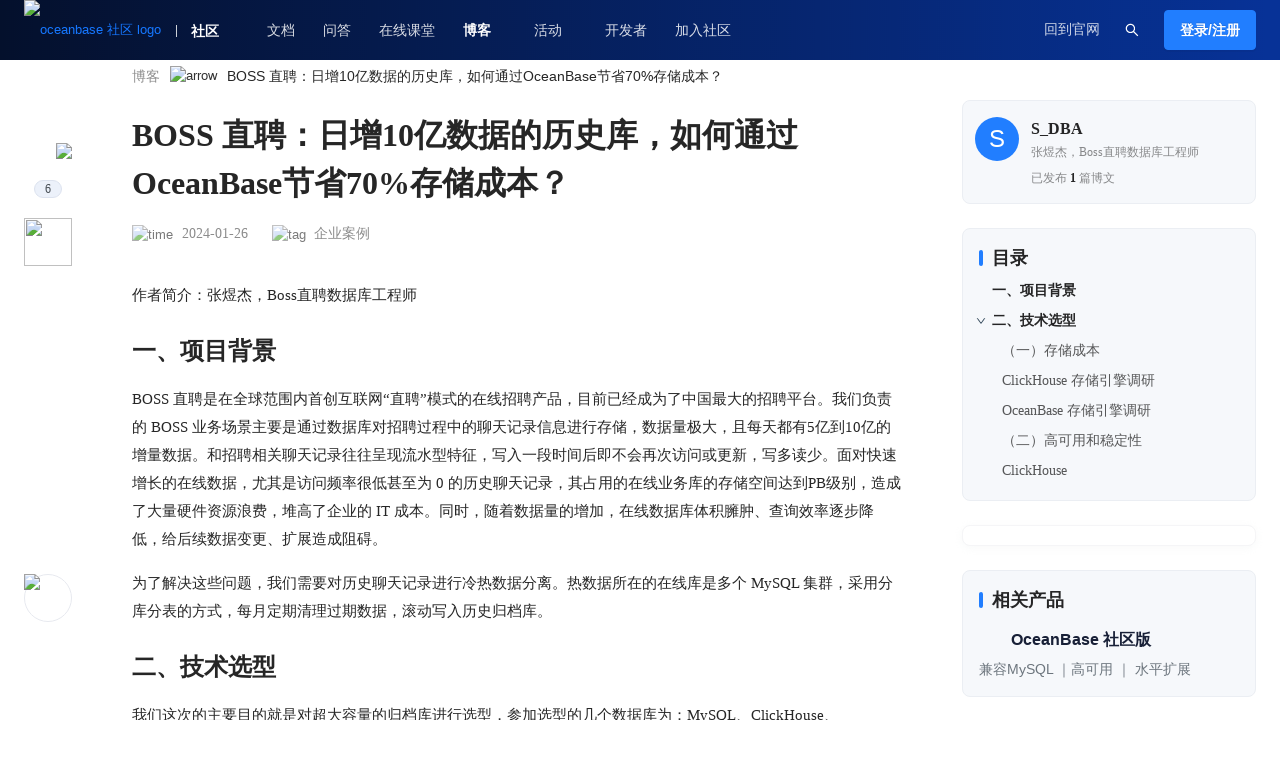

--- FILE ---
content_type: text/html; charset=utf-8
request_url: https://open.oceanbase.com/blog/8983073840
body_size: 3028
content:
<!DOCTYPE html><html><head>
    <script>window.injectInfo = { appName: "oceanbaseopenweb", env: "PROD" };</script><script>window.publicPath = window.__basement_public_path__ = "https://render-intl.alipayobjects.com/p/yuyan/180020010001011015/";</script><script>
      !(function () {
        var e = window;
        function n(n) {
          if (e.g_monitor && e.g_monitor.events) {
            var t = e.g_monitor.events;
            t.length < 20 && t.push(n);
          }
        }
        e.g_monitor = e.g_monitor || { listener: {}, events: [] };
        var r = e.g_monitor.listener;
        function t(t, n) {
          try {
            e.addEventListener
              ? e.addEventListener(t, n, !0)
              : e.attachEvent
              ? e.attachEvent("on" + t, n)
              : (e[t] = n),
              (r[t] = n);
          } catch (n) {
            console.warn("Tracert 监控事件注册失败：" + t, n);
          }
        }
        r.error || t("error", n),
          r.unhandledrejection || t("unhandledrejection", n);
      })();
    </script>
    <script>
      window.__publicPath = window.publicPath;
      window.__routerBase = window.routerBase;
    </script>
    <meta charset="utf-8">
    <meta name="viewport" content="width=device-width, initial-scale=1, maximum-scale=1, minimum-scale=1, user-scalable=no">
    <meta href="https://gosspublic.alicdn.com" rel="dns-prefetch">
    <meta href="https://ur.alipay.com" rel="dns-prefetch">
    <meta href="https://tracert.alipay.com" rel="dns-prefetch">
    <meta href="https://gw.alipayobjects.com" rel="dns-prefetch">
    <meta href="https://render.alipay.com" rel="dns-prefetch">
    <meta href="https://mdn.alipayobjects.com" rel="dns-prefetch">
    <meta href="https://pic.alipayobjects.com" rel="dns-prefetch">
    <meta name="baidu-site-verification" content="code-nvyWZgDh2K">
    <meta name="google-site-verification" content="KZDyQqJBSM60iygFx_oXYj1vKIFaGi5n8dDH8B2TUJ0">
    <meta httpequiv="Cache-Control" content="no-transform">
    <meta httpequiv="Cache-Control" content="no-siteapp">
    <meta name="referrer" content="always">
    <meta name="msvalidate.01" content="3F4F4FCE0D5867EEFEE871B1DE59D247">
    <meta name="bm_app_id" content="601ceaeea18eb105515a9610">
    <meta name="bm_sprint_id" content="S090011468243">
    <meta name="data-aspm" content="a3321">
    <meta name="data-bizType" content="common">
    <link rel="shortcut icon" type="image/x-icon" href="https://mdn.alipayobjects.com/huamei_22khvb/afts/img/A*1kw8R5uv0DAAAAAAAAAAAAAADiGDAQ/original">
    <link rel="apple-touch-icon" href="https://gw.alipayobjects.com/mdn/ob_asset/afts/img/A*09w8TZ28aYcAAAAAAAAAAAAAARQnAQ">
    <link charset="utf-8" rel="stylesheet" type="text/css" href="https://a.alipayobjects.com/g/lark/lark-markdown/1.3.18/default.css">
    <link charset="utf-8" rel="stylesheet" type="text/css" href="https://at.alicdn.com/t/font_754598_lgumlz8axqp.css">
    <link charset="utf-8" rel="stylesheet" type="text/css" href="https://gw.alipayobjects.com/os/lib/highlight.js/11.7.0/styles/default.css">
    <link rel="stylesheet" href="https://render-intl.alipayobjects.com/p/yuyan/180020010001011015/umi.521a63b2.css">
    <script>
      window.routerBase = "/";
    </script>
    <script>
      window.publicPath = window.resourceBaseUrl || "/";
    </script>
    <script>
      //! umi version: 3.5.43
    </script>
    <script src="https://hm.baidu.com/hm.js?c6b821bb340e61f0d507b9bef3bd4d5b"></script>
    <script src="https://gw.alipayobjects.com/render/p/yuyan_npm/@alipay_ob-tm/1.0.5/dist/umd/ob-tm.min.js"></script>
    <script>
      (function () {
        if (!window.__routerBase) {
          var host = location.host;
          var list = [
            "render-dev.site.alipay.net",
            "docs.antfin-inc.com",
            "preview.alipay.net",
            "render-pre.alipay.com",
            "render.alipay.com",
            "render.antfin.com",
            "render.alipay-eco.com",
            "render.mybank.cn",
            "render.zmxy.com.cn",
            "render.antfortune.com",
            "render.koubei.com",
            "render.alipay.hk",
          ];
          for (var i = 0; i < list.length; i++) {
            if (list[i] === host) {
              window.routerBase = location.pathname
                .split("/")
                .slice(0, 4)
                .join("/");
            }
          }
        } else {
          window.routerBase = window.__routerBase;
        }
        if (!window.__publicPath) {
          if (window._renderInfo && window._renderInfo.publicPath) {
            window.publicPath = window._renderInfo.publicPath;
          } else {
            window.publicPath = window.publicPath || "";
          }
        } else {
          window.publicPath = window.__publicPath;
        }
      })();
    </script>
    <script>
      //! bigfish version: 3.10.29
    </script>
    <script src="https://s4.cnzz.com/z_stat.php?id=1279783154&amp;web_id=1279783154" async="true"></script>
    <script>
      // prettier-ignore
      !function(n,o,e,t,a,i){n.yuyanMonitor={config: function(){}, logError: function() {}, log: function(){}};var r=o.createElement("script"),c=o.querySelector("head").getElementsByTagName("script")[0];r.async=1,r.src="https://gw.alipayobjects.com/os/lib/alipay/yuyan-monitor-sdk/1.1.0/dist/index.umd.min.js",r.crossOrigin="anonymous",r.onload=function(){YuyanMonitor&&(n.yuyanMonitor=new YuyanMonitor({"isH5":false,"_appId":"180020010001011015","yuyanId":"180020010001011015","sprintId":"S090011468243"}));n.injectInfo && n.yuyanMonitor.config({ env: n.injectInfo.env })},o.querySelector("head").insertBefore(r,c)}(window,window.document)
    </script>
    <script>
      !(function () {
        function assignProperty(target, k, v) {
          if (target.hasOwnProperty(k) && target[k] !== undefined) {
            return;
          }
          target[k] = v;
        }
        window._to = window._to || {};
        assignProperty(window._to, "bizType", "common");
        assignProperty(window._to, "autoLogPv", false);
        assignProperty(window._to, "autoExpo", true);
      })();
    </script>
    <script>
      !(function (t, e, a, r, c) {
        t.TracertCmdCache = t.TracertCmdCache || [];
        function cache() {
          t.TracertCmdCache.push(arguments);
        }
        (t[c] = window[c] || {
          _isRenderInit: !0,
          call: cache,
          set: cache,
          logPv: cache,
          click: cache,
          expo: cache,
          start: function (t) {
            this.call("start", t);
          },
        }),
          (t[c].l = new Date());
        var n = e.createElement(a),
          s = e.querySelector("head").getElementsByTagName(a)[0];
        (n.async = true),
          (n.src = r),
          e.querySelector("head").insertBefore(n, s);
        n.onerror = function () {
          console.warn(
            "[Bigfish] Tracert script load error, please check your network and spma."
          );
          var fallback = function () {
            console.warn(
              "[Bigfish] Tracert run error, please make sure the script import right."
            );
          };
          for (
            var fnlist = [
                "call",
                "start",
                "config",
                "logPv",
                "info",
                "err",
                "click",
                "expo",
                "pageName",
                "pageState",
                "time",
                "timeEnd",
                "parse",
                "checkExpo",
                "stringify",
                "report",
                "set",
                "before",
              ],
              i = 0;
            i < fnlist.length;
            i++
          ) {
            t[c][fnlist[i]] = fallback;
          }
        };
      })(
        window,
        document,
        "script",
        "https://ur.alipay.com/tracert_a3321.js",
        "Tracert"
      );
      var g_buildId = "undefined";
    </script>
    <title>OceanBase 社区</title>
  
    <meta name="yuyan_id" content="180020010001011015">
    <meta name="bm_sprint_id" content="S090011468243">

    <script>
      !function(){var e=window;function n(n){if(e.g_monitor&&e.g_monitor.events){var t=e.g_monitor.events;t.length<20&&t.push(n)}}e.g_monitor=e.g_monitor||{listener:{},events:[]};var r=e.g_monitor.listener;function t(t,n){try{e.addEventListener?e.addEventListener(t,n,!0):e.attachEvent?e.attachEvent("on"+t,n):e[t]=n,r[t]=n}catch(n){console.warn("Tracert 监控事件注册失败："+t,n)}}r.error||t("error",n),r.unhandledrejection||t("unhandledrejection",n)}();
    </script>
    <script>
      (function (window, document) {
      window.yuyanCmdCache = [];
      window.yuyanMonitor = {
        config: function () {},
        logError: function () {},
        log: function () { window.yuyanCmdCache.push(arguments); }
      };
      var script = document.createElement('script');
      script.async = true;
      script.src = 'https://gw.alipayobjects.com/os/lib/alipay/yuyan-monitor-sdk/1.1.0/dist/index.umd.min.js';
      script.crossOrigin = "anonymous";
      script.onload = function () {
        if (YuyanMonitor) {
          window.yuyanMonitor = new YuyanMonitor({ yuyanId: "180020010001011015" });
          if (window.yuyanCmdCache.length) {
            for (let i = 0; i < window.yuyanCmdCache.length; i++) {
              window.yuyanMonitor.log.apply(window.yuyanMonitor, window.yuyanCmdCache[i]);
            }
            window.yuyanCmdCache.length = 0;
          }
        }
      }
      var insertAnchor = document.getElementsByTagName('script')[0];
      if (insertAnchor.parentNode) {
        insertAnchor.parentNode.insertBefore(script, insertAnchor);
      }
    })(window, window.document);
    </script>
  </head>
  <body data-aspm="b50842">
    <div id="root"></div>

    <script src="https://gw.alipayobjects.com/render/p/yuyan_npm/@alipay_ofx-log/1.1.6/dist/ofx-sdk.umd.js" async="true"></script>
    <script src="https://gosspublic.alicdn.com/aliyun-oss-sdk-6.16.0.min.js"></script>
    <script src="https://www.googletagmanager.com/gtag/js?id=G-T35KTM57DZ" async="true"></script>
    <script src="https://g.alicdn.com/IMM/office-js/1.1.15/aliyun-web-office-sdk.min.js" async="true"></script>
    <script>
      window.dataLayer = window.dataLayer || [];
      function gtag() {
        dataLayer.push(arguments);
      }
      gtag("js", new Date());
      gtag("config", "G-T35KTM57DZ");
    </script>
    <script>
      !(function (w) {
        window.routerBase = "/";
      })(window);
    </script>
    <script>
      const isMoileClient = /Android|webOS|iPhone|iPod|BlackBerry/i.test(
        navigator.userAgent
      );
      if (isMoileClient) {
        window.isRem = true;
        document.getElementsByTagName("html")[0].style.fontSize = "50px";
      }
    </script>
    <script src="//view.csslcloud.net/js/jquery-1.9.0.min.js"></script>
    <script src="//view.csslcloud.net/js/sdk/3.7.6/liveSDK.js"></script>
    <script src="https://render-intl.alipayobjects.com/p/yuyan/180020010001011015/umi.880ff1b8.js"></script>
  

</body></html>

--- FILE ---
content_type: text/css
request_url: https://a.alipayobjects.com/g/lark/lark-markdown/1.3.18/default.css
body_size: 5218
content:
/* typo */

.typo {
  position: relative;
  width: 100%;
  height: auto;
  min-height: 600px;
}
.typo-title {
  display: block;
  width: 100%;
  font-size: 36px;
  color: #303030;
  line-height: 52px;
  font-weight: bold;
  hyphens: auto;
  word-break: break-word;
  word-wrap: break-word;
  overflow-wrap: break-word;
  font-family: "Myriad Set Pro", "Lucida Grande", "Helvetica Neue", "Helvetica", "Arial", "Verdana", "sans-serif";
  padding-bottom: 1.2em;
  letter-spacing: 0.01em;
}
.typo-title-contents:after {
  content: 'Table of Contents';
  width: 100%;
  display: block;
  bottom: 4px;
  text-align: center;
  font-family: Athelas, sans-serif;
  font-style: italic;
  font-size: 14px;
  font-weight: 100;
  letter-spacing: .1em;
  color: #ccc;
}
.typo-title-sub {
  position: relative;
  font-size: 28px;
  color: #404040;
  text-align: center;
  background: #fff;
  font-family: 'webfont';
  margin-bottom: 64px;
}
.typo-title-sub > span {
  position: absolute;
  display: inline-block;
  padding: 4px 60px 24px 60px;
  position: relative;
  background: #fff;
  border: 4px double #e9e9e9;
  z-index: 200;
}
.typo-title-sub > span:after {
  position: absolute;
  content: 'Table of Contents';
  left: 0;
  right: 0;
  width: 100%;
  display: block;
  bottom: 4px;
  text-align: center;
  font-family: Athelas, sans-serif;
  font-style: italic;
  font-size: 14px;
  font-weight: 100;
  letter-spacing: .1em;
  color: #ccc;
}
.typo-catalog {
  position: relative;
  padding: 0 0 120px 0;
}
.typo-catalog:after {
  content: " ";
  position: absolute;
  background: #fff url(https://zos.alipayobjects.com/rmsportal/sWiZyNKIDyiSrxV.png) no-repeat center center;
  background-size: 59px 74px;
  width: 59px;
  height: 74px;
  bottom: 0;
  left: 50%;
  margin-left: -30px;
}
.typo-catalog-empty {
  position: relative;
  margin: 0 auto;
  width: 620px;
  height: 417px;
  background: url(https://zos.alipayobjects.com/rmsportal/rbEzPtjsiPQRzHr.png) no-repeat 0px 0;
  background-size: 620px 417px;
}
.typo-catalog-detail li {
  line-height: 18px;
  font-size: 14px;
}
.typo-catalog-detail li a {
  position: relative;
  padding: 12px 0;
}
.typo-catalog-detail li a:hover .name {
  color: #51B063;
}
.typo-catalog-detail li a:hover .slug {
  color: #51B063;
}
.typo-catalog-detail-item {
  position: relative;
  display: block;
  padding: 0;
  animation: fadein 1s;
}
.typo-catalog-detail-item-title {
  padding: 12px 0;
}
.typo-catalog-detail-item .name {
  position: relative;
  display: inline-block;
  background: #fff;
  padding-right: 32px;
  z-index: 190;
  color: #666;
  padding-left: 0;
}
.typo-catalog-detail-item .name .catalog-folder {
  cursor: pointer;
  color: #ccc;
  margin-left: -12px;
}
.typo-catalog-detail-item .name a {
  display: inline-block;
  vertical-align: middle;
  max-width: 280px;
  color: #666;
}
.typo-catalog-detail-item .name a:hover {
  color: #51b063;
}
.typo-catalog-detail-item .slug {
  position: relative;
  display: inline-block;
  float: right;
  background: #fff;
  padding-left: 32px;
  z-index: 190;
  color: #aaa;
  font-family: Consolas, "Liberation Mono", Menlo, Courier, monospace;
}
.typo-catalog-detail-item .slug a {
  display: block;
  color: #aaa;
}
.typo-catalog-detail-item .slug a:hover {
  color: #51b063;
}
.typo-catalog-detail-item:after {
  content: ' ';
  width: 100%;
  border-bottom: 1px dashed #e9e9e9;
  position: absolute;
  top: 50%;
  right: 0;
  z-index: 180;
}
.typo-catalog-detail-item-title:after {
  border-bottom: 1px dashed transparent;
}
.typo-catalog-detail-item > ul {
  padding-left: 24px;
}
.typo-catalog-detail-item-1 .name {
  padding-left: 0px;
  font-weight: bold;
}
.typo-catalog-detail-item-2 .name {
  padding-left: 24px;
}
.typo-catalog-detail-item-3 .name {
  padding-left: 48px;
}
.typo-catalog-detail-item-4 .name {
  padding-left: 72px;
}
.typo-catalog-detail-item-5 .name {
  padding-left: 96px;
}
.typo-content {
  position: relative;
  font-size: 14px;
  font-family: "Myriad Set Pro", "HanHei SC", "PingHei", "PingFang SC", "STHeitiSC-Light", "Microsoft YaHei", "\5FAE\8F6F\96C5\9ED1", Tahoma, "Helvetica Neue", Arial, sans-serif;
  color: #404040;
  line-height: 1.8;
  height: auto;
  word-wrap: break-word;
  letter-spacing: .04em;
  padding-bottom: 120px;
}
.typo-content-desc {
  padding: 0 30px;
}
.typo-content .align-right {
  margin: 8px 0px 8px 16px;
  float: right;
}
.typo-content .align-right .align-right {
  margin: 0 0 10px 0;
}
.typo-content .align-left {
  margin: 8px 16px 8px 0;
  float: left;
}
.typo-content .align-left .align-left {
  margin: 0 0 10px 0;
}
.typo-content .align-center {
  display: block;
  margin: 8px auto;
}
.typo-content .align-center .align-center {
  margin: 0 auto 10px auto;
}
.typo-content a {
  color: #4078c0;
  text-decoration: none;
  background-color: transparent;
}
.typo-content a:active,
.typo-content a:hover {
  outline: 0;
}
.typo-content abbr[title],
.typo-content dfn[title] {
  color: #3BA03B;
  cursor: help;
  border-bottom: 1px dotted #777;
  text-decoration: none;
}
.typo-content abbr {
  background: #ffd;
}
.typo-content strong {
  font-weight: bold;
}
.typo-content video {
  max-width: 100%;
}
.typo-content h1 {
  font-size: 2em;
  margin: 0.67em 0;
}
.typo-content img {
  border: 0;
}
.typo-content hr {
  display: block;
  margin: 24px auto 24px;
  border: 0;
  border-top: 3px solid #f8f8f8;
}
.typo-content pre {
  overflow: auto;
}
.typo-content code,
.typo-content kbd,
.typo-content pre {
  font-family: monospace, monospace;
  font-size: 1em;
  -moz-tab-size: 4;
  /* Code for Firefox */
  -o-tab-size: 4;
  /* Code for Opera 10.6-12.1 */
  tab-size: 4;
}
.typo-content input {
  color: inherit;
  font: inherit;
  margin: 0;
}
.typo-content html input[disabled] {
  cursor: default;
}
.typo-content input {
  line-height: normal;
  font: 13px / 1.4 Helvetica, arial, nimbussansl, liberationsans, freesans, clean, sans-serif, "Apple Color Emoji", "Segoe UI Emoji", "Segoe UI Symbol";
}
.typo-content input[type="checkbox"] {
  box-sizing: border-box;
  padding: 0;
}
.typo-content table {
  border-collapse: collapse;
  border-spacing: 0;
}
.typo-content td,
.typo-content th {
  padding: 0;
}
.typo-content h1,
.typo-content h2,
.typo-content h3,
.typo-content h4,
.typo-content h5,
.typo-content h6 {
  margin-top: 1.5em;
  margin-bottom: 24px;
  font-weight: 400;
  line-height: 1.1;
}
.typo-content blockquote {
  margin: 0;
}
.typo-content ul,
.typo-content ol {
  padding: 0;
  margin-top: 0;
  margin-bottom: 0;
}
.typo-content dd {
  margin-left: 0;
}
.typo-content code {
  font-family: Monaco, Consolas, Courier, monospace;
}
.typo-content pre {
  margin-top: 0;
  margin-bottom: 0;
  font-family: Monaco, Consolas, Courier, monospace;
  font-size: 12px;
}
.typo-content .select::-ms-expand {
  opacity: 0;
}

.type-content .emoji {
  display: inline-block;
  width: 16px;
  height: 16px;
  padding-right: 4px;
  vertical-align: middle;
}

.typo-content .octicon {
  font: normal normal normal 24px/1 Consolas, "Liberation Mono", Menlo, Courier, monospace;
  display: inline-block;
  font-weight: lighter;
}
.typo-content .octicon-link:before {
  content: '#';
}
.typo-content > *:first-child {
  margin-top: 0 !important;
}
.typo-content > *:last-child {
  margin-bottom: 0 !important;
}
.typo-content a:not([href]) {
  color: inherit;
  text-decoration: none;
}
.typo-content .anchor {
  position: absolute;
  left: -18px;
  top: 0px;
  display: inline-block;
  padding-right: 0px;
}
.typo-content .anchor:focus {
  outline: none;
}
.typo-content h1,
.typo-content h2,
.typo-content h3,
.typo-content h4,
.typo-content h5,
.typo-content h6 {
  font-weight: bold;
  line-height: 1.6;
  position: relative;
}
.typo-content h1 .octicon-link,
.typo-content h2 .octicon-link,
.typo-content h3 .octicon-link,
.typo-content h4 .octicon-link,
.typo-content h5 .octicon-link,
.typo-content h6 .octicon-link {
  color: #999;
  vertical-align: middle;
  visibility: hidden;
}
.typo-content h1:hover .anchor,
.typo-content h2:hover .anchor,
.typo-content h3:hover .anchor,
.typo-content h4:hover .anchor,
.typo-content h5:hover .anchor,
.typo-content h6:hover .anchor {
  text-decoration: none;
}
.typo-content h1:hover .anchor .octicon-link,
.typo-content h2:hover .anchor .octicon-link,
.typo-content h3:hover .anchor .octicon-link,
.typo-content h4:hover .anchor .octicon-link,
.typo-content h5:hover .anchor .octicon-link,
.typo-content h6:hover .anchor .octicon-link {
  visibility: visible;
}
.typo-content h1 {
  font-size: 32px;
  line-height: 1.2;
  margin-top: 60px;
}
.typo-content h1 .anchor {
  line-height: 1.2;
}
.typo-content h2 {
  font-size: 24px;
  line-height: 1.4;
  font-weight: bold;
  margin-top: 48px;
}
.typo-content h2 .anchor {
  line-height: 1.4;
}
.typo-content h3 {
  font-size: 20px;
  line-height: 1.6;
  margin-top: 48px;
}
.typo-content h3 .anchor {
  line-height: 1.6;
}
.typo-content h4 {
  font-size: 16px;
  font-weight: bold;
}
.typo-content h4 .anchor {
  line-height: 1.2;
}
.typo-content h5 {
  font-size: 16px;
  font-weight: normal;
}
.typo-content h5 .anchor {
  line-height: 1.1;
}
.typo-content h6 {
  font-size: 14px;
  font-weight: bold;
  color: #777;
}
.typo-content h6 .anchor {
  line-height: 1.1;
}
.typo-content p,
.typo-content blockquote,
.typo-content ul,
.typo-content ol,
.typo-content dl,
.typo-content table,
.typo-content pre {
  margin-top: 0;
  margin-bottom: 24px;
}
.typo-content ul,
.typo-content ol {
  padding-left: 2em;
}
.typo-content ul {
  list-style-type: disc;
}
.typo-content ol {
  list-style-type: decimal;
}
.typo-content ul ul,
.typo-content ul ol,
.typo-content ol ol,
.typo-content ol ul {
  margin-top: 0;
  margin-bottom: 0;
}
.typo-content li > p {
  margin-bottom: 0px;
}
.typo-content dl {
  padding: 0;
}
.typo-content dl dt {
  padding: 0;
  margin-top: 24px;
  font-size: 1em;
  font-style: italic;
  font-weight: bold;
}
.typo-content dl dd {
  padding: 0 16px;
  margin-bottom: 24px;
}
.typo-content blockquote {
  padding: 0 16px;
  color: #777;
  border-left: 4px solid #ddd;
}
.typo-content blockquote > :first-child {
  margin-top: 0;
}
.typo-content blockquote > :last-child {
  margin-bottom: 0;
}
.typo-content table {
  display: block;
  width: 100%;
  overflow: auto;
  word-break: normal;
  word-break: keep-all;
}
.typo-content table th {
  font-weight: bold;
  background: #f4f4f4;
}
.typo-content table th,
.typo-content table td {
  padding: 6px 12px;
  border: 1px solid #e9e9e9;
}
.typo-content table tr {
  background-color: #fff;
  border-top: 1px solid #e9e9e9;
}
.typo-content table tr:nth-child(2n) {
  background-color: #f9f9f9;
}
.typo-content img {
  max-width: 100%;
  box-sizing: content-box;
  background-color: #fff;
  cursor: zoom-in;
}
.typo-content figure {
  position: relative;
}
.typo-content figcaption {
  position: relative;
  width: 100%;
  text-align: center;
  left: 0;
  margin-top: 0px;
  font-weight: 400;
  font-size: 12px;
  color: #767676;
}
.typo-content code {
  position: relative;
  top: -1px;
  padding: 0px 4px 0 4px;
  display: inline-block;
  background-color: rgba(0, 0, 0, 0.05);
  font-size: 85%;
  border-radius: 2px;
  word-wrap: break-word;
  word-break: break-all;
}
.typo-content pre > code {
  padding: 0;
  margin: 0;
  background: transparent;
  border: 0;
  font-size: 12px;
}
.typo-content del,
.typo-content del * {
  text-decoration: line-through;
}
.typo-content .highlight {
  margin-bottom: 24px;
}
.typo-content .highlight pre,
.typo-content pre {
  border: 1px solid #e9e9e9;
  padding: 16px 16px 14px 16px;
  line-height: 1.5;
  vertical-align: bottom;
  background: #fff;
}
.typo-content .highlight pre {
  margin-bottom: 0;
  word-break: normal;
}
.typo-content pre code:before,
.typo-content pre code:after {
  content: normal;
}
.typo-content kbd {
  display: inline-block;
  padding: 3px 5px;
  font-size: 11px;
  line-height: 10px;
  color: #555;
  vertical-align: middle;
  background-color: #fcfcfc;
  border: solid 1px #ccc;
  border-bottom-color: #bbb;
  border-radius: 3px;
  box-shadow: inset 0 -1px 0 #bbb;
}
.typo-content kbd {
  display: inline-block;
  padding: 3px 5px;
  font: 11px Consolas, "Liberation Mono", Menlo, Courier, monospace;
  line-height: 10px;
  color: #555;
  vertical-align: middle;
  background-color: #fcfcfc;
  border: solid 1px #ccc;
  border-bottom-color: #bbb;
  border-radius: 3px;
  box-shadow: inset 0 -1px 0 #bbb;
}
.typo-content .task-list-item {
  list-style-type: none;
}
.typo-content .task-list-item + .task-list-item {
  margin-top: 3px;
}
.typo-content .task-list-item input {
  margin: 0 0.35em 0.25em -1.6em;
  vertical-align: middle;
}
.typo-content :checked + .radio-label {
  z-index: 1;
  position: relative;
  border-color: #4078c0;
}
.typo-content .alert {
  padding: 10px;
  margin-bottom: 20px;
  border: 1px solid transparent;
  border-radius: 3px;
}
.typo-content .alert h4 {
  margin-top: 0;
  color: inherit;
}
.typo-content .alert > p {
  margin: auto;
}
.typo-content .alert-success {
  color: #618c61;
  background-color: #edf9e8;
  border-color: #c2d2b5;
}
.typo-content .alert-success hr {
  border-top-color: #c9e2b3;
}
.typo-content .alert-success .alert-link {
  color: #2b542c;
}
.typo-content .alert-info {
  color: #31708f;
  background-color: #e8f7ff;
  border-color: #abd2da;
}
.typo-content .alert-info hr {
  border-top-color: #a6e1ec;
}
.typo-content .alert-info .alert-link {
  color: #245269;
}
.typo-content .alert-warning {
  color: #8a6d3b;
  background-color: #fffbe6;
  border-color: #e0d1b1;
}
.typo-content .alert-warning hr {
  border-top-color: #f7e1b5;
}
.typo-content .alert-warning .alert-link {
  color: #66512c;
}
.typo-content .alert-danger {
  color: #a94442;
  background-color: #fff3f3;
  border-color: #deb8be;
}
.typo-content .alert-danger hr {
  border-top-color: #e4b9c0;
}
.typo-content .alert-danger .alert-link {
  color: #843534;
}
.typo .footnotes {
  margin-top: 48px;
  padding-top: 16px;
  padding-bottom: 16px;
  border-top: 1px solid #f4f4f4;
  font-size: 0.9em;
  color: #666;
}
.typo .footnotes > li > p {
  margin: 8px 0;
}
.typo .toc-tree {
  list-style: square;
}
.typo .toc-tree .toc-level-1 {
  margin-left: 0;
}
.typo .toc-tree .toc-level-2 {
  margin-left: 18px;
}
.typo .toc-tree .toc-level-3 {
  margin-left: 36px;
}
.typo .toc-tree .toc-level-4 {
  margin-left: 54px;
}
.typo .toc-tree .toc-level-5 {
  margin-left: 72px;
}
.lark-target-link {
  padding: 4px 10px;
  border-radius: 2px 2px;
  border: 1px solid #e9e9e9;
  color: #999999;
}
.lark-target-link:hover {
  border: 1px solid #51B063;
  color: #51B063;
}
.mermaid {
  cursor: zoom-in;
}
.diagram-zoom {
  transform: scale(1.5);
  cursor: zoom-out;
  background-color: white;
  opacity: 1;
}
@keyframes fadein {
  from {
    opacity: 0;
  }
  to {
    opacity: 1;
  }
}


/* file download */

.file-download {
  line-height: 1.5;
  padding: 10px;
  display: table;
  border: 1px solid transparent;
  border-radius: 3px;
}

.file-download:hover {
  border: 1px solid #e9e9e9;
}

.file-download:hover .file-download-preview {
  visibility: visible;
}

.file-download:hover .file-download-downclick {
  visibility: visible;
}

.file-download-typeicon {
  pointer-events: none;
  display: inline-block;
  vertical-align: middle;
  text-align: center;
  text-transform: none;
  text-rendering: auto;
  width: 20px;
  height: 24px;
  margin-right: 5px;
}

.file-download-filename {
  margin-right: 10px;
}

.file-download-preview {
  margin-right: 10px;
  visibility: hidden;
  transition: 0.3s;
}

.file-download-preview span {
  color: #666;
}

.file-download-downclick {
  visibility: hidden;
  transition: 0.3s;
}

.file-download-downclick span {
  color: #666;
}

/*
Monokai style - ported by Luigi Maselli - http://grigio.org
https://raw.githubusercontent.com/isagalaev/highlight.js/master/src/styles/monokai.css
*/

/*
.hljs {
  display: block;
  overflow-x: auto;
  padding: 0.5em;
  background: #272822; color: #ddd;
}

.hljs-tag,
.hljs-keyword,
.hljs-selector-tag,
.hljs-literal,
.hljs-strong,
.hljs-name {
  color: #f92672;
}

.hljs-code {
  color: #66d9ef;
}

.hljs-class .hljs-title {
  color: white;
}

.hljs-attribute,
.hljs-symbol,
.hljs-regexp,
.hljs-link {
  color: #bf79db;
}

.hljs-string,
.hljs-bullet,
.hljs-subst,
.hljs-title,
.hljs-section,
.hljs-emphasis,
.hljs-type,
.hljs-built_in,
.hljs-builtin-name,
.hljs-selector-attr,
.hljs-selector-pseudo,
.hljs-addition,
.hljs-variable,
.hljs-template-tag,
.hljs-template-variable {
  color: #a6e22e;
}

.hljs-comment,
.hljs-quote,
.hljs-deletion,
.hljs-meta {
  color: #75715e;
}

.hljs-keyword,
.hljs-selector-tag,
.hljs-literal,
.hljs-doctag,
.hljs-title,
.hljs-section,
.hljs-type,
.hljs-selector-id {
  font-weight: bold;
}
*/

 /* Tomorrow Comment */
  .hljs-comment {
    color: #8e908c;
  }
  .hljs-meta,
  .hljs-link {
    color: #4078c0;
  }
  .hljs-addition {
    color: #b9ca4a;
  }
  .hljs-deletion {
    color: #d54e53;
  }

  /* Tomorrow Red */
  .hljs-variable,
  .hljs-attribute,
  .hljs-tag,
  .hljs-regexp,
  .ruby .hljs-constant,
  .xml .hljs-tag .hljs-title,
  .xml .hljs-pi,
  .xml .hljs-doctype,
  .html .hljs-doctype,
  .css .hljs-id,
  .css .hljs-class,
  .css .hljs-pseudo {
    color: #c82829;
  }

  /* Tomorrow Orange */
  .hljs-number,
  .hljs-preprocessor,
  .hljs-pragma,
  .hljs-built_in,
  .hljs-literal,
  .hljs-params,
  .hljs-constant {
    color: #f5871f;
  }

  /* Tomorrow Yellow */
  .ruby .hljs-class .hljs-title,
  .css .hljs-rule .hljs-attribute {
    color: #eab700;
  }

  /* Tomorrow Green */
  .hljs-string,
  .hljs-value,
  .hljs-inheritance,
  .hljs-header,
  .hljs-name,
  .ruby .hljs-symbol,
  .xml .hljs-cdata {
    color: #718c00;
  }

  /* Tomorrow Aqua */
  .hljs-title,
  .css .hljs-hexcolor {
    color: #3e999f;
  }

  /* Tomorrow Blue */
  .hljs-function,
  .python .hljs-decorator,
  .python .hljs-title,
  .ruby .hljs-function .hljs-title,
  .ruby .hljs-title .hljs-keyword,
  .perl .hljs-sub,
  .javascript .hljs-title,
  .coffeescript .hljs-title {
    color: #4271ae;
  }

  /* Tomorrow Purple */
  .hljs-keyword,
  .javascript .hljs-function {
    color: #8959a8;
  }

  .hljs {
    display: block;
    overflow-x: auto;
    background: white;
    color: #4d4d4c;
    padding: 0.5em;
    -webkit-text-size-adjust: none;
  }

  .coffeescript .javascript,
  .javascript .xml,
  .tex .hljs-formula,
  .xml .javascript,
  .xml .vbscript,
  .xml .css,
  .xml .hljs-cdata {
    opacity: 0.5;
  }


/*
 * alert container style
 */

.typo-content .alert {
  border-radius: 4px;
  padding: 5px;
}

.typo-content .alert h4 {
  margin-top: 0;
  color: inherit;
}

.typo-content .alert > p {
  padding: 5px !important;
}

.typo-content .alert-success {
  color: #3c763d;
  background-color: #dff0d8;
  border-color: #d6e9c6;
}

.typo-content .alert-success hr {
  border-top-color: #c9e2b3;
}

.typo-content .alert-success .alert-link {
  color: #2b542c;
}

.typo-content .alert-info {
  color: #31708f;
  background-color: #d9edf7;
  border-color: #bce8f1;
}

.typo-content .alert-info hr {
  border-top-color: #a6e1ec;
}

.typo-content .alert-info .alert-link {
  color: #245269;
}

.typo-content .alert-warning {
  color: #8a6d3b;
  background-color: #fcf8e3;
  border-color: #faebcc;
}

.typo-content .alert-warning hr {
  border-top-color: #f7e1b5;
}

.typo-content .alert-warning .alert-link {
  color: #66512c;
}

.typo-content .alert-danger {
  color: #a94442;
  background-color: #f2dede;
  border-color: #ebccd1;
}

.typo-content .alert-danger hr {
  border-top-color: #e4b9c0;
}

.typo-content .alert-danger .alert-link {
  color: #843534;
}

/* ketex style */

@import url('https://a.alipayobjects.com/g/lark/lark-katex/0.8.1/katex.min.css');

/* mermaid */

.mermaid .label {
  color: #333;
}

.mermaid .node rect,
.mermaid .node circle,
.mermaid .node ellipse,
.mermaid .node polygon {
  fill: #f7f7f7;
  stroke: #d0d0d0;
  stroke-width: 1px;
}

.mermaid .edgePath .path {
  stroke: #333333;
}

.mermaid .edgeLabel {
  background-color: #e8e8e8;
}

.mermaid .cluster rect {
  fill: #ffffde !important;
  rx: 4 !important;
  stroke: #aaaa33 !important;
  stroke-width: 1px !important;
}

.mermaid .cluster text {
  fill: #333;
}

.mermaid .actor {
  stroke: #d0d0d0;
  fill: #f7f7f7;
}

.mermaid text.actor {
  fill: black;
  stroke: none;
}

.mermaid .actor-line {
  stroke: grey;
}

.mermaid .messageLine0 {
  stroke-width: 1.5;
  stroke-dasharray: "2 2";
  marker-end: "url(#arrowhead)";
  stroke: #333;
}

.mermaid .messageLine1 {
  stroke-width: 1.5;
  stroke-dasharray: "2 2";
  stroke: #333;
}

.mermaid #arrowhead {
  fill: #333;
}

.mermaid #crosshead path {
  fill: #333 !important;
  stroke: #333 !important;
}

.mermaid .messageText {
  fill: #333;
  stroke: none;
}

.mermaid .labelBox {
  stroke: #d0d0d0;
  fill: #f7f7f7;
}

.mermaid .labelText {
  fill: black;
  stroke: none;
}

.mermaid .loopText {
  fill: black;
  stroke: none;
}

.mermaid .loopLine {
  stroke-width: 2;
  stroke-dasharray: "2 2";
  marker-end: "url(#arrowhead)";
  stroke: #d0d0d0;
}

.mermaid .note {
  stroke: #e0ad4f;
  fill: #fff4a7;
}

.mermaid .noteText {
  fill: black;
  stroke: none;
  font-family: 'trebuchet ms', verdana, arial;
  font-size: 14px;
}

/** Section styling */
.mermaid .section {
  stroke: none;
  opacity: 0.2;
}

.mermaid .section0 {
  fill: rgb(222, 222, 222);
}

.mermaid .section2 {
  fill: #fff969;
}

.mermaid .section1,
.mermaid .section3 {
  fill: white;
  opacity: 0.2;
}

.mermaid .sectionTitle0 {
  fill: #333;
}
.mermaid .sectionTitle1 {
  fill: #333;
}

.mermaid .sectionTitle2 {
  fill: #333;
}

.mermaid .sectionTitle3 {
  fill: #333;
}

.mermaid .sectionTitle {
  text-anchor: start;
  font-size: 11px;
  text-height: 14px;
}

/* Grid and axis */
.mermaid .grid .tick {
  stroke: lightgrey;
  opacity: 0.3;
  shape-rendering: crispEdges;
}

.mermaid .grid path {
  stroke-width: 0;
}

/* Today line */
.mermaid .today {
  fill: none;
  stroke: red;
  stroke-width: 2px;
}

/* Task styling */
/* Default task */
.mermaid .task {
  stroke-width: 2;
}

.mermaid .taskText {
  text-anchor: middle;
  font-size: 11px;
}

.mermaid .taskTextOutsideRight {
  fill: black;
  text-anchor: start;
  font-size: 11px;
}

.mermaid .taskTextOutsideLeft {
  fill: black;
  text-anchor: end;
  font-size: 11px;
}

/* Specific task settings for the sections*/
.mermaid .taskText0,
.mermaid .taskText1,
.mermaid .taskText2,
.mermaid .taskText3 {
  fill: white;
}

.mermaid .task0,
.mermaid .task1,
.mermaid .task2,
.mermaid .task3 {
  fill: #52B565;
  stroke: #2c8a3e;
}

.mermaid .taskTextOutside0,
.mermaid .taskTextOutside2 {
  fill: black;
}

.mermaid .taskTextOutside1,
.mermaid .taskTextOutside3 {
  fill: black;
}

/* Active task */
.mermaid .active0,
.mermaid .active1,
.mermaid .active2,
.mermaid .active3 {
  fill: #a2e4af;
  stroke: #2c8a3e;
}

.mermaid .activeText0,
.mermaid .activeText1,
.mermaid .activeText2,
.mermaid .activeText3 {
  fill: black !important;
}

/* Completed task */
.mermaid .done0,
.mermaid .done1,
.mermaid .done2,
.mermaid .done3 {
  stroke: #a8c1a8;
  fill: #f3fbf3;
  stroke-width: 1px;
}

.mermaid .doneText0,
.mermaid .doneText1,
.mermaid .doneText2,
.mermaid .doneText3 {
  fill: black !important;
}

/* Tasks on the critical line */
.mermaid .crit0,
.mermaid .crit1,
.mermaid .crit2,
.mermaid .crit3 {
  stroke: #d27a2f;
  fill: #ff8d4e;
  stroke-width: 2;
}

.mermaid .activeCrit0,
.mermaid .activeCrit1,
.mermaid .activeCrit2,
.mermaid .activeCrit3 {
  stroke: #ff8d45;
  fill: #ffdac3;
  stroke-width: 2;
}

.mermaid .doneCrit0,
.mermaid .doneCrit1,
.mermaid .doneCrit2,
.mermaid .doneCrit3 {
  stroke: #FF8D45;
  fill: #fff8f4;
  stroke-width: 2;
  cursor: pointer;
  shape-rendering: crispEdges;
}

.mermaid .doneCritText0,
.mermaid .doneCritText1,
.mermaid .doneCritText2,
.mermaid .doneCritText3 {
  fill: black !important;
}

.mermaid .activeCritText0,
.mermaid .activeCritText1,
.mermaid .activeCritText2,
.mermaid .activeCritText3 {
  fill: black !important;
}

.mermaid .titleText {
  text-anchor: middle;
  font-size: 18px;
  fill: black;
}

.mermaid .node text {
  font-family: 'trebuchet ms', verdana, arial;
  font-size: 14px;
}

div.mermaidTooltip {
  position: absolute;
  text-align: center;
  max-width: 200px;
  padding: 2px;
  font-family: 'trebuchet ms', verdana, arial;
  font-size: 12px;
  background: #ffffde;
  border: 1px solid #aaaa33;
  border-radius: 2px;
  pointer-events: none;
  z-index: 100;
}

.graphviz {
  cursor: zoom-in;
}

.graphviz svg {
  max-width: 100%;
}


--- FILE ---
content_type: text/css
request_url: https://at.alicdn.com/t/font_754598_lgumlz8axqp.css
body_size: 14806
content:
@font-face {font-family: "iconfont";
  src: url('//at.alicdn.com/t/font_754598_lgumlz8axqp.eot?t=1569466290093'); /* IE9 */
  src: url('//at.alicdn.com/t/font_754598_lgumlz8axqp.eot?t=1569466290093#iefix') format('embedded-opentype'), /* IE6-IE8 */
  url('[data-uri]') format('woff2'),
  url('//at.alicdn.com/t/font_754598_lgumlz8axqp.woff?t=1569466290093') format('woff'),
  url('//at.alicdn.com/t/font_754598_lgumlz8axqp.ttf?t=1569466290093') format('truetype'), /* chrome, firefox, opera, Safari, Android, iOS 4.2+ */
  url('//at.alicdn.com/t/font_754598_lgumlz8axqp.svg?t=1569466290093#iconfont') format('svg'); /* iOS 4.1- */
}

.iconfont {
  font-family: "iconfont" !important;
  font-size: 16px;
  font-style: normal;
  -webkit-font-smoothing: antialiased;
  -moz-osx-font-smoothing: grayscale;
}

.icon-moon:before {
  content: "\e72f";
}

.icon-pengyouquan:before {
  content: "\e61f";
}

.icon-delete:before {
  content: "\e69f";
}

.icon-jiazaizhong:before {
  content: "\e6ac";
}

.icon-yinpin:before {
  content: "\e616";
}

.icon-code:before {
  content: "\e695";
}

.icon-quote1:before {
  content: "\e69e";
}

.icon-close:before {
  content: "\e72d";
}

.icon-check:before {
  content: "\e72e";
}

.icon-left:before {
  content: "\e738";
}

.icon-right:before {
  content: "\e739";
}

.icon-redo:before {
  content: "\e740";
}

.icon-dashboard:before {
  content: "\e816";
}

.icon-play-circle:before {
  content: "\e781";
}

.icon-sync:before {
  content: "\e786";
}

.icon-undo:before {
  content: "\e787";
}

.icon-redo1:before {
  content: "\e788";
}

.icon-message:before {
  content: "\e78a";
}

.icon-setting:before {
  content: "\e78e";
}

.icon-eye:before {
  content: "\e78f";
}

.icon-location:before {
  content: "\e790";
}

.icon-edit-square:before {
  content: "\e791";
}

.icon-appstore:before {
  content: "\e792";
}

.icon-play-square:before {
  content: "\e796";
}

.icon-detail:before {
  content: "\e793";
}

.icon-user:before {
  content: "\e7af";
}

.icon-team:before {
  content: "\e7ae";
}

.icon-book:before {
  content: "\e7b3";
}

.icon-file:before {
  content: "\e7bb";
}

.icon-file-text:before {
  content: "\e7b9";
}

.icon-file-copy:before {
  content: "\e7bc";
}

.icon-propertysafety:before {
  content: "\e7c0";
}

.icon-insurance:before {
  content: "\e7c1";
}

.icon-delete1:before {
  content: "\e7c5";
}

.icon-bulb:before {
  content: "\e7c4";
}

.icon-experiment:before {
  content: "\e7c3";
}

.icon-bell:before {
  content: "\e7c7";
}

.icon-bank:before {
  content: "\e7c6";
}

.icon-like:before {
  content: "\e7c8";
}

.icon-rocket:before {
  content: "\e7ce";
}

.icon-folder:before {
  content: "\e7d1";
}

.icon-calendar:before {
  content: "\e7d3";
}

.icon-scan:before {
  content: "\e7d4";
}

.icon-sliders:before {
  content: "\e7d6";
}

.icon-car:before {
  content: "\e7d7";
}

.icon-read:before {
  content: "\e7d8";
}

.icon-video:before {
  content: "\e7db";
}

.icon-sound:before {
  content: "\e7da";
}

.icon-image:before {
  content: "\e7e1";
}

.icon-mail:before {
  content: "\e7de";
}

.icon-block:before {
  content: "\e7e3";
}

.icon-error:before {
  content: "\e7df";
}

.icon-star:before {
  content: "\e7e0";
}

.icon-attachment:before {
  content: "\e7e2";
}

.icon-link:before {
  content: "\e7e4";
}

.icon-share:before {
  content: "\e7e7";
}

.icon-shrink:before {
  content: "\e7e9";
}

.icon-arrawsalt:before {
  content: "\e7ea";
}

.icon-right1:before {
  content: "\e7ec";
}

.icon-left1:before {
  content: "\e7ed";
}

.icon-up:before {
  content: "\e80c";
}

.icon-down:before {
  content: "\e7eb";
}

.icon-arrowright:before {
  content: "\e7ee";
}

.icon-arrowleft:before {
  content: "\e80b";
}

.icon-colum-height:before {
  content: "\e7ef";
}

.icon-vertical-align-botto:before {
  content: "\e7f0";
}

.icon-vertical-align-middl:before {
  content: "\e7f1";
}

.icon-totop:before {
  content: "\e7f2";
}

.icon-vertical-align-top:before {
  content: "\e7f3";
}

.icon-download:before {
  content: "\e809";
}

.icon-sort-descending:before {
  content: "\e7f4";
}

.icon-sort-ascending:before {
  content: "\e7f5";
}

.icon-indent:before {
  content: "\e7f6";
}

.icon-outdent:before {
  content: "\e7f7";
}

.icon-menu:before {
  content: "\e7f8";
}

.icon-unorderedlist:before {
  content: "\e7f9";
}

.icon-orderedlist:before {
  content: "\e7fa";
}

.icon-align-right:before {
  content: "\e7fb";
}

.icon-align-center:before {
  content: "\e7fc";
}

.icon-align-left:before {
  content: "\e7fd";
}

.icon-pic-center:before {
  content: "\e7fe";
}

.icon-pic-right:before {
  content: "\e7ff";
}

.icon-pic-left:before {
  content: "\e800";
}

.icon-bold:before {
  content: "\e801";
}

.icon-font-colors:before {
  content: "\e802";
}

.icon-strikethrough:before {
  content: "\e803";
}

.icon-underline:before {
  content: "\e804";
}

.icon-number:before {
  content: "\e805";
}

.icon-italic:before {
  content: "\e806";
}

.icon-code1:before {
  content: "\e807";
}

.icon-minus:before {
  content: "\e80a";
}

.icon-bg-colors:before {
  content: "\e808";
}

.icon-fire:before {
  content: "\e842";
}

.icon-left-circle-fill:before {
  content: "\e845";
}

.icon-info-circle-fill:before {
  content: "\e844";
}

.icon-right-circle-fill:before {
  content: "\e846";
}

.icon-play-circle-fill:before {
  content: "\e847";
}

.icon-message-fill:before {
  content: "\e84a";
}

.icon-minus-square-fill:before {
  content: "\e84b";
}

.icon-plus-square-fill:before {
  content: "\e84c";
}

.icon-calendar-fill:before {
  content: "\e84d";
}

.icon-file-ppt-fill:before {
  content: "\e858";
}

.icon-video-fill:before {
  content: "\e865";
}

.icon-fire-fill:before {
  content: "\e866";
}

.icon-location-fill:before {
  content: "\e868";
}

.icon-like-fill:before {
  content: "\e869";
}

.icon-star-fill:before {
  content: "\e86a";
}

.icon-error-fill:before {
  content: "\e86f";
}

.icon-alipay:before {
  content: "\e87c";
}

.icon-dingtalk:before {
  content: "\e881";
}

.icon-weibo:before {
  content: "\e882";
}

.icon-wechat-fill:before {
  content: "\e885";
}

.icon-alipay-circle-fill:before {
  content: "\e884";
}

.icon-dingtalk-circle-fill:before {
  content: "\e888";
}

.icon-weibo-circle-fill:before {
  content: "\e88a";
}

.icon-zhihu-circle-fill:before {
  content: "\e88b";
}

.icon-zoomout:before {
  content: "\e897";
}

.icon-zoomin:before {
  content: "\e898";
}

.icon-icon-boke:before {
  content: "\e647";
}

.icon-icon-pinglun:before {
  content: "\e648";
}

.icon-icon-huodong:before {
  content: "\e64a";
}

.icon-icon-shoucang:before {
  content: "\e64b";
}

.icon-icon-shezhi:before {
  content: "\e64c";
}

.icon-icon-gerenxinxi:before {
  content: "\e64d";
}

.icon-icon-logout:before {
  content: "\e64e";
}

.icon-icon-yoonghuzhongxin:before {
  content: "\e64f";
}

.icon-icon-email:before {
  content: "\e650";
}

.icon-caret-down:before {
  content: "\e8ed";
}

.icon-caret-right:before {
  content: "\e8ec";
}

.icon-top:before {
  content: "\e8f2";
}

.icon-icon-menpiao:before {
  content: "\e651";
}

.icon-phone:before {
  content: "\e8f3";
}

.icon-time:before {
  content: "\e652";
}

.icon-plus:before {
  content: "\e8fe";
}

.icon-drag:before {
  content: "\e905";
}

.icon-pintu-fill:before {
  content: "\e60e";
}

.icon-woshou-fill:before {
  content: "\e60f";
}



--- FILE ---
content_type: text/css; charset=utf-8
request_url: https://render-intl.alipayobjects.com/p/yuyan/180020010001011015/p__Layout.753815a6.chunk.css
body_size: 20530
content:
.countdown___1zVkQ{display:flex;justify-content:center;align-items:center;height:72px;line-height:72px;text-align:center;font-size:20px;color:#fff;letter-spacing:0;font-family:PingFangSC-Semibold;position:relative;z-index:113}@media screen and (max-width:576px){.countdown___1zVkQ{display:block;height:60px;padding-top:7px;padding-bottom:5px;color:#fff;font-size:16px;font-family:PingFangSC-Regular;line-height:24px;letter-spacing:.8px;text-align:center;background:#086fff;text-align:center!important}.countdown___1zVkQ:hover{color:#fff;background:#086fff}}footer{position:relative;z-index:112}footer .topLi___2rMeo{width:auto;min-width:200px}footer .pc-newfooter-simple .content .top .topUl .topLi .arrow,footer .pc-newfooter-simple .content .top .topUl .topLi .globalIcon{position:relative;top:-3px}footer .pc-newfooter-simple .content .top .topUl .topLi .arrowDown{top:-2px!important;font-size:18px!important}footer .ob-footer-language{color:#fff;background:rgba(16,21,28,.76);-webkit-backdrop-filter:blur(14px);backdrop-filter:blur(14px)}footer .ob-footer-language ul{margin:0;padding:0}footer .ob-footer-language ul li{position:relative;padding:16px 0;font-size:14px}footer .ob-footer-language ul li:after{position:absolute;bottom:0;left:8px;display:block;width:110px;height:1px;background:#919397;content:""}footer .ob-footer-language ul li:last-of-type:after{display:none;content:""}footer .ob-footer-language ul li p{height:22px;padding:0 8px;font-family:PingFangSC-Regular;line-height:22px;letter-spacing:1px}footer .ob-footer-language ul li .classify{color:#919397}footer .ob-footer-language ul li .detail{color:#919397;cursor:pointer}footer .ob-footer-language ul li .detail:hover{color:#fff;background:#2e5997}footer .pc-newfooter-simple-bottom{position:absolute;right:0;bottom:0;left:0}footer .pc-newfooter-simple{position:relative;z-index:10;background:#272d36}footer .pc-newfooter-simple .content{max-width:1280px;margin:0 auto;padding-top:20px;padding-bottom:20px}footer .pc-newfooter-simple .content .top{position:relative;display:flex;align-items:center;justify-content:center;height:63px;padding-bottom:16px;overflow:hidden;border-bottom:1px solid #495057}footer .pc-newfooter-simple .content .top .topUl{position:absolute;left:0;display:flex;flex-flow:row wrap;margin-bottom:0}footer .pc-newfooter-simple .content .top .topUl .topLi{display:block;float:left;box-sizing:border-box;padding:0 20px;color:#adb5bd}footer .pc-newfooter-simple .content .top .topUl .topLi:first-of-type{padding-left:0}footer .pc-newfooter-simple .content .top .topUl .topLi .globalIcon{margin-right:5px}footer .pc-newfooter-simple .content .top .topUl .topLi .arrow{margin-left:5px;font-size:16px}footer .pc-newfooter-simple .content .top .topUl .topLi .arrowDown{position:relative;top:2px;margin-left:5px;font-size:16px}footer .pc-newfooter-simple .content .top .topUl .topLi a{margin-bottom:0;color:#adb5bd;font-size:16px}footer .pc-newfooter-simple .content .top .topUl .lineLi{position:relative}footer .pc-newfooter-simple .content .top .topUl .lineLi:before{position:absolute;top:4px;left:0;display:block;width:1px;height:18px;background:#6c757d;content:""}footer .pc-newfooter-simple .content .top .share{position:absolute;right:0}footer .pc-newfooter-simple .content .top .share ul{float:right;margin-bottom:0;overflow:hidden}footer .pc-newfooter-simple .content .top .share ul li.shareItem{float:left;width:44px;height:46px;margin-right:10px;color:#fff;font-size:18px;line-height:46px;text-align:center;background:#2d333d;border-radius:50%}footer .pc-newfooter-simple .content .top .share ul li.shareItem:last-of-type{margin-right:0}footer .pc-newfooter-simple .content .bottom{position:relative;margin-top:18px;overflow:hidden}footer .pc-newfooter-simple .content .bottom .bottomUl{display:flex;flex-flow:row wrap;justify-content:space-between;width:498px;margin:0 auto}footer .pc-newfooter-simple .content .bottom .bottomUl .bottomLi{display:block;float:left;box-sizing:border-box}footer .pc-newfooter-simple .content .bottom .bottomUl .bottomLi a{margin-bottom:0;color:#adb5bd;font-size:14px}footer .pc-newfooter-simple .content .bottom .copy-right{height:46px;color:#aaadb1;line-height:46px;text-align:center}footer .pc-newfooter-simple .content .bottom .copy-right a{color:#aaadb1}footer .pc-newfooter-simple .content .bottom .copy-right span{display:inline-block}footer .pc-newfooter-simple .content .bottom .copy-right span a{color:#aaadb1}footer .pc-newfooter-simple .content .bottom .copy-right .diver{display:inline-block;width:1px;height:10px;margin:0 8px;background-color:#aaadb1}footer .pc-newfooter-simple .content .bottom .logo{display:flex;justify-content:center}footer .emailList .label{font-weight:600}footer #root,footer body,footer html{min-width:960px;height:100%}footer #root a,footer body a,footer html a{text-align:left;text-align:initial}footer #root a:focus,footer body a:focus,footer html a:focus{text-decoration:none}@media screen and (max-width:800px){footer #root,footer body,footer html{min-width:auto}}footer ol,footer ul{padding-left:0;list-style:none}footer p{margin:0;padding:0}footer .mobile-newfooter-simple-bottom{position:absolute;right:0;bottom:0;left:0}footer .mobile-newfooter-simple{position:relative;z-index:10;background:#272d36}footer .mobile-newfooter-simple .content{width:100%;padding:20px 16px}footer .mobile-newfooter-simple .content .mainMenu{position:relative;overflow:hidden}footer .mobile-newfooter-simple .content .mainMenu .mainMenuUl{display:flex;flex-flow:row wrap;justify-content:space-between;margin-bottom:0}footer .mobile-newfooter-simple .content .mainMenu .mainMenuUl .mainMenuLi{display:block;float:left;box-sizing:border-box}footer .mobile-newfooter-simple .content .mainMenu .mainMenuUl .mainMenuLi a{margin-bottom:0;color:#fff;font-size:14px}footer .mobile-newfooter-simple .content .share{width:100%;margin-top:20px}footer .mobile-newfooter-simple .content .share ul{display:flex;justify-content:center;margin-bottom:0;overflow:hidden}footer .mobile-newfooter-simple .content .share ul li.shareItem{float:left;width:44px;height:46px;margin-right:5vw;color:#fff;font-size:18px;line-height:46px;text-align:center;background:#2d333d;border-radius:50%}footer .mobile-newfooter-simple .content .share ul li.shareItem:last-of-type{margin-right:0}footer .mobile-newfooter-simple .content .bottom{position:relative;margin-top:15px;overflow:hidden}footer .mobile-newfooter-simple .content .bottom .copy-right{color:#aaadb1;font-size:12px;text-align:center}footer .mobile-newfooter-simple .content .bottom .copy-right span{display:inline-block;line-height:20px}footer .mobile-newfooter-simple .content .bottom .copy-right span a{color:#aaadb1}footer .mobile-newfooter-simple .content .bottom .copy-right .diver{display:inline-block;width:1px;height:10px;margin:0 8px;background-color:#aaadb1}footer .mobile-newfooter-simple .content .bottom .logo{display:flex;justify-content:center;margin-top:15px}.footer___suCbx .topLi___1HM0j{width:auto;min-width:200px}.footer___suCbx .pc-newfooter-simple .copy-right{display:flex;flex-wrap:wrap;align-items:center;justify-content:center;line-height:23px!important}.footer___suCbx .pc-newfooter-simple .copy-right .diver:nth-child(2){display:none!important}.footer___suCbx .mobile-newfooter-simple .content .mainMenu .mainMenuUl .mainMenuLi:not(:nth-last-child(2)){margin-right:12px}.popoverOverlay .bottom-title,.popoverOverlay .top-title{font-size:12px}.ellipsis___nq4Xh{display:inline-block;width:100%;height:auto;overflow:hidden;word-break:break-all}.lines___ab92c{position:relative}.lines___ab92c .shadow___2Q-rC{position:relative;z-index:-999;display:block;color:transparent;opacity:0}.lineClamp___2UHWF{position:relative;display:-webkit-box;overflow:hidden;text-overflow:ellipsis}.icon___1ZTD2{margin-left:12px;vertical-align:middle}.zhTitle___HGJCF{color:#212529;font-size:32px;font-family:PingFangSC-Semibold;line-height:48px;letter-spacing:1px}.en-robot___D5-3S{font-family:OB-Roboto-Bold;letter-spacing:0}.en-robot-regular___3JaaI{font-family:OB-Roboto-Regular;letter-spacing:0}.mobile_nav___1gQLw{position:absolute;top:0;z-index:1000;width:100%;height:48px;background-image:linear-gradient(65deg,#000e2c,#0130a1)}.mobile_nav___1gQLw .main_top___LNMqx .logo___1Pw6A{width:138px;margin-top:16px;margin-left:20px}.mobile_nav___1gQLw .main_top___LNMqx .logonext___1IAUd{margin-left:15px;padding-left:15px;font-weight:600;font-size:14px;color:#fff;letter-spacing:0;line-height:20px;position:relative;top:9px}.mobile_nav___1gQLw .main_top___LNMqx .logonext___1IAUd:before{content:"";display:inline-block;border-left:1px solid #fff;height:12px;position:absolute;left:0;top:4px;opacity:.8}.mobile_nav___1gQLw .main_top___LNMqx .navigation___2p7E-{display:flex;float:right;padding-right:16px;line-height:48px}.mobile_nav___1gQLw .main_top___LNMqx .navigation___2p7E- .anticon-search{font-size:16px}.mobile_nav___1gQLw .main_top___LNMqx .navigation___2p7E- .closeIcon___3vRGq{color:#adb5bd;color:#fff;font-size:22px;position:relative;top:4px}.mobile_nav___1gQLw .main_menu___1TQXu{position:fixed;top:48px;left:0;width:100%;height:calc(100% - 48px);background:#000d2a;-webkit-backdrop-filter:blur(10px);backdrop-filter:blur(10px)}.mobile_nav___1gQLw .main_menu___1TQXu .menu_content___3hF6g{display:flex;height:calc(100% - 56px);overflow-y:scroll}.mobile_nav___1gQLw .main_menu___1TQXu .classify___2EbC0{width:100%;height:100%;margin-bottom:0;padding-top:8px;color:#fff}.mobile_nav___1gQLw .main_menu___1TQXu .classify___2EbC0 li{height:44px;color:#fff;font-size:15px;font-family:AvenirNext-Regular;line-height:44px}.mobile_nav___1gQLw .main_menu___1TQXu .classify___2EbC0 li a{display:block;padding-left:24px;font-weight:600;font-size:16px;color:#fff;letter-spacing:0}.mobile_nav___1gQLw .main_menu___1TQXu .classify___2EbC0 li>div{position:relative;padding-left:24px;font-weight:600;font-size:16px;color:#fff;letter-spacing:0}.mobile_nav___1gQLw .main_menu___1TQXu .classify___2EbC0 li>div img{position:absolute;top:14px;right:14px;height:13px}.mobile_nav___1gQLw .main_menu___1TQXu .classify___2EbC0 .active___1-RC-{color:#217eff}.mobile_nav___1gQLw .main_menu___1TQXu .loginStatus___1Cc_2{width:100%;height:44px;margin-top:14px;margin-bottom:25px;padding:0 16px;line-height:40px}.mobile_nav___1gQLw .main_menu___1TQXu .loginStatus___1Cc_2 a{display:block;width:100%;color:#f2f4f6;font-size:15px;font-family:PingFangSC-Medium;text-align:center!important;border:1px solid #fff;border-radius:4px}.mobile_nav___1gQLw .main_menu___1TQXu .bottom___1TaMJ{position:absolute;bottom:0;width:100%}.mobile_nav___1gQLw .main_menu___1TQXu .bottom___1TaMJ .langWrap___3HXou p{display:flex;align-items:center;justify-content:center;margin:0 auto;padding:10px 30px;color:#ced4da;font-size:15px;font-family:PingFangSC-Medium;line-height:21px}.mobile_nav___1gQLw .main_menu___1TQXu .bottom___1TaMJ .langWrap___3HXou p img{height:10px;margin-left:8px}.mobile_nav___1gQLw .top___1TyTE{height:52px;border-bottom:1px solid hsla(0,0%,100%,.1)}.mobile_nav___1gQLw .top___1TyTE .back___2HSW6{display:flex;align-items:center;height:100%;padding-left:20px}.mobile_nav___1gQLw .top___1TyTE .back___2HSW6 img{height:13px;margin-right:10px}.mobile_nav___1gQLw .top___1TyTE .back___2HSW6 h3{color:#fff;font-size:15px;font-family:PingFangSC-Semibold;line-height:52px}.mobile_nav___1gQLw .childMenu___2w9OW{padding:16px 20px}.mobile_nav___1gQLw .childMenu___2w9OW .childMenuUl___sCTfU{margin-top:8px}.mobile_nav___1gQLw .childMenu___2w9OW .childMenuUl___sCTfU .childMenuLi___3lcBo{font-family:"pingFang SC";margin-bottom:9px}.mobile_nav___1gQLw .childMenu___2w9OW .childMenuUl___sCTfU .childMenuLi___3lcBo:first-child{margin-top:8px}.mobile_nav___1gQLw .childMenu___2w9OW .childMenuUl___sCTfU .childMenuLi___3lcBo a{display:block;height:100%;padding-left:36px;color:hsla(0,0%,100%,.8)}.mobile_nav___1gQLw .childMenu___2w9OW .childMenuUl___sCTfU .childMenuLi___3lcBo p{background-image:linear-gradient(-81deg,#03194d,#01133e);border:1px solid hsla(0,0%,100%,.1);padding:12px;display:flex;align-items:center;justify-content:space-between}.mobile_nav___1gQLw .childMenu___2w9OW .childMenuUl___sCTfU .childMenuLi___3lcBo p span:first-child{font-weight:400;font-size:15px;color:#fff;letter-spacing:0}.mobile_nav___1gQLw .childMenu___2w9OW .childMenuUl___sCTfU .childMenuLi___3lcBo p span:last-child{font-weight:400;font-size:12px;color:hsla(0,0%,100%,.65);text-align:right}.mobile_nav___1gQLw .childMenu___2w9OW .childMenuUl___sCTfU .childMenuTitle___2VXmY{margin-top:24px;color:hsla(0,0%,100%,.45);font-size:16px;font-family:PingFangSC-Semibold;line-height:44px}.mobile_nav___1gQLw .childMenu___2w9OW .childMenuUl___sCTfU .childMenuTitle___2VXmY:first-child{margin-top:8px}.mobile_nav___1gQLw .childMenu___2w9OW .childMenuUl___sCTfU .childMenuTitle___2VXmY a{display:block;height:100%;padding-left:36px;color:hsla(0,0%,100%,.8)}.mobile_nav___1gQLw .childMenu___2w9OW .childMenuUl___sCTfU .childMenuTitle___2VXmY a:hover{color:#217eff}.mobile_nav___1gQLw .childMenu___2w9OW .childMenuUl___sCTfU .childMenuTitle___2VXmY p{padding-left:36px}.mobile_nav___1gQLw .childMenu___2w9OW .childMenuUl___sCTfU .childSubMenuUl___247z4 .childSubMenuLi___1aKh0{color:hsla(0,0%,100%,.8);font-size:15px;font-family:AvenirNext-Regular;line-height:44px}.mobile_nav___1gQLw .childMenu___2w9OW .childMenuUl___sCTfU .childSubMenuUl___247z4 .childSubMenuLi___1aKh0 a{display:block;height:100%;padding-left:36px;color:hsla(0,0%,100%,.8)}.mobile_nav___1gQLw .childMenu___2w9OW .childMenuUl___sCTfU .childSubMenuUl___247z4 .childSubMenuLi___1aKh0 a:hover{color:#217eff}.mobile_nav___1gQLw .childMenu___2w9OW .childMenuUl___sCTfU .childSubMenuUl___247z4 .childSubMenuLi___1aKh0 p{padding-left:36px}.mobile_nav___1gQLw .childMenu___2w9OW .allTitle___253Bu{display:block;margin-top:24px;padding-left:36px;color:#f7f8fa;font-size:15px;font-family:PingFangSC-Regular;line-height:44px}.mobile_nav_menu___mYU0q{position:fixed;border-bottom:none}.mobile_nav_menu___mYU0q .navigation___2p7E- .anticon-search svg{color:#fff}.menu-aside-container{position:fixed;top:0;right:-100%;bottom:0;width:100%;min-height:calc(100vh - 48px);margin-top:48px;overflow-y:auto;background:#000d2a;-webkit-backdrop-filter:blur(10px);backdrop-filter:blur(10px);transition:all .3s linear}.aside-show{z-index:10000;transform:translateX(-100%)}.logo___1iupp{margin-top:0}.block___8I97l{display:block;width:100%;height:48px;background-color:transparent}.container___3y5iF{background-image:linear-gradient(16deg,#000e2c,rgba(1,48,161,.8))}@media screen and (min-width:801px){.container___3y5iF .ob-nav{height:56px}}.container___3y5iF .mobile-nav .header .logo img{height:16px}.container___3y5iF .pc-nav-simple .otherItem{line-height:56px!important}.container___3y5iF .pc-nav-simple .header .navigation .menuContentList .menuContentListItem a.active:after,.container___3y5iF .pc-nav-simple .header .navigation .menuContentList .menuContentListItem a:hover:after{left:24px;width:calc(100% - 48px)}@media screen and (max-width:1195px){.container___3y5iF .pc-nav-simple .header .navigation .menuContent .menuContentList .menuContentListItem a{padding-right:16px;padding-left:16px}.container___3y5iF .pc-nav-simple .header .navigation .menuContent .menuContentList .menuContentListItem a.active:after,.container___3y5iF .pc-nav-simple .header .navigation .menuContent .menuContentList .menuContentListItem a:hover:after{left:16px;width:calc(100% - 32px)}}.rightNav___39w9f{display:inline-block;color:#fff}.rightNav___39w9f ul{height:56px;overflow:hidden}.rightNav___39w9f li,.rightNav___39w9f ul{margin:0;padding:0;list-style:none}.rightNav___39w9f li{display:inline-block;padding:0 48px;font-size:16px;cursor:pointer}.rightNav___39w9f .login___320kr{padding:0 30px!important;height:34px;margin-top:12px;margin-right:32px;color:#fff;font-size:14px;font-family:PingFangSC-Regular;line-height:34px;text-align:center;background:#086fff;border-radius:2px;cursor:pointer}.rightNav___39w9f .login___320kr span{width:100%;text-align:center}.rightNav___39w9f .register___2C5yH{width:130px;padding:0;color:#fff;font-size:16px;font-family:PingFangSC-Regular;letter-spacing:1px;text-align:center;background:#086fff;cursor:pointer}.rightNav___39w9f .userInfo___2Jw3p{padding:0!important}.rightNav___39w9f .userInfo___2Jw3p img{width:28px;margin-right:20px}.rightNav___39w9f li.arrow___3qdRZ{cursor:pointer}.rightNav___39w9f li.arrow___3qdRZ span{padding-right:12px}.rightNav___39w9f li.arrow___3qdRZ:hover:before{position:relative;right:2px;float:right;width:6px;height:5px;margin-top:25px;background:url(https://gw.alipayobjects.com/mdn/ob_asset/afts/img/A*pUiTTrtwQgsAAAAAAAAAAAAAARQnAQ) no-repeat;background-size:6px 5px;content:""}.rightNav___39w9f li.arrow___3qdRZ:before{position:relative;right:2px;float:right;width:6px;height:5px;margin-top:25px;background:url(https://gw.alipayobjects.com/mdn/ob_asset/afts/img/A*praOQrdsexEAAAAAAAAAAAAAARQnAQ) no-repeat;background-size:6px 5px;content:""}.rightNav___39w9f li.arrowLine___2Kau2{position:relative}.rightNav___39w9f li.arrowLine___2Kau2:after{position:absolute;top:21px;right:0;display:block;width:1px;height:16px;background:#6c757d;content:""}.rightNav___39w9f li.active___30ON7{display:inline-block;color:#fff;font-size:16px;text-align:center}.rightNav___39w9f li.active___30ON7 a{position:relative;color:#fff}.rightNav___39w9f li.active___30ON7 a:after{position:absolute;bottom:0;left:0;display:block;width:100%;height:5px;background:#086fff;content:""}.rightNav___39w9f li.active___30ON7 span{position:relative;display:inline-block}.rightNav___39w9f .anticon-global{padding-right:8px!important;font-size:14px;vertical-align:1px;opacity:.9}.rightNav___39w9f .navItem___1uPKQ a{color:#fff}.rightNav___39w9f .login___320kr{padding-left:0}@media screen and (max-width:1570px){.rightNav___39w9f .navItem___1uPKQ{padding:0 5px}}@media screen and (min-width:1290px) and (max-width:1570px){.rightNav___39w9f .navItem___1uPKQ{padding:0 16px}}@media screen and (max-width:1000px){.rightNav___39w9f .navItem___1uPKQ{padding:0}}@media screen and (max-width:768px){.nav___1PqHP li:not(.trigger___1I-Eo),.rightNav___39w9f{display:none}}.mobile-nav{top:0}.menu___WZxbP{width:272px;max-width:272px;background-size:100% 100%;box-shadow:0 4px 12px 8px rgba(18,52,131,.05);border-radius:8px;background-color:rgba(9,28,61,.9);padding-bottom:0}.menu___WZxbP:after{content:"";position:absolute;width:272px;height:498px;top:0;left:0;-webkit-filter:blur(25px);filter:blur(25px);z-index:-1}.menu___WZxbP .divder___1kwnL{position:relative;width:100%;border-top:1px solid hsla(0,0%,100%,.1)}.menu___WZxbP .divder___1kwnL span{position:absolute;font-weight:400;font-size:12px;color:#adb5bd;letter-spacing:0;line-height:12px;left:50%;top:50%;transform:translate(-50%,-50%);border:16px solid transparent}.menu___WZxbP .btn___26Ci6{height:36px;width:232px;border:1px solid #fff;border-radius:4px;font-weight:400;font-size:16px;color:#fff;letter-spacing:0;margin-bottom:10px}.menu___WZxbP .btn___26Ci6:hover{background-color:rgba(185,208,255,.1)}.menu___WZxbP .btn___26Ci6:active{background-color:#217eff;border:1px solid #217eff}.menu___WZxbP .btn___26Ci6 a{text-align:center;line-height:34px}.menu___WZxbP .btn___26Ci6 a:hover{font-weight:600;font-size:16px;color:#fff!important;letter-spacing:0}.menu___WZxbP .menuItem___3id9l{padding:14px 24px;color:#fff}.menu___WZxbP .menuItem___3id9l .content___1xiB3{flex-direction:column}.menu___WZxbP .menuItem___3id9l .content___1xiB3 p{margin-bottom:8px;color:#fff;font-size:16px;font-family:PingFangSC-Semibold;line-height:16px;letter-spacing:0}.menu___WZxbP .menuItem___3id9l .content___1xiB3 span{margin-left:0;color:#adb5bd;font-size:12px;font-family:PingFangSC-Regular;line-height:12px;letter-spacing:0}.menu___WZxbP .menuItem___3id9l.uniqueNameItem___3nKhK{font-size:12px;-webkit-user-select:none;-moz-user-select:none;-ms-user-select:none;user-select:none}.menu___WZxbP .menuItem___3id9l.uniqueNameItem___3nKhK .uniqueName___7afDe{display:inline-block;width:auto;color:#fff;font-weight:500;font-size:16px;overflow:hidden;white-space:nowrap;text-overflow:ellipsis}.menu___WZxbP .menuItem___3id9l.uniqueNameItem___3nKhK .level___2ssEK{margin-left:2px;vertical-align:6px}.menu___WZxbP .menuItem___3id9l.uniqueNameItem___3nKhK .level___2ssEK img{width:auto;height:13px}.menu___WZxbP .menuItem___3id9l.uniqueNameItem___3nKhK .uidText___1bz1y{color:hsla(0,0%,100%,.65)}.menu___WZxbP .menuItem___3id9l.uniqueNameItem___3nKhK .uidText___1bz1y .anticon{top:-1px;position:relative}.menu___WZxbP .menuItem___3id9l.uniqueNameItem___3nKhK .uidText___1bz1y .ant-typography{display:inline-block;margin-bottom:0;color:#adb5bd;font-size:12px;font-family:PingFangSC-Regular;line-height:14px}.menu___WZxbP .menuItem___3id9l.uniqueNameItem___3nKhK .uidText___1bz1y .ant-typography-copy{color:#adb5bd}.menu___WZxbP .menuItem___3id9l.uniqueNameItem___3nKhK .uidText___1bz1y .ant-typography-copy .anticon{font-size:12px;vertical-align:1px}.menu___WZxbP .menuItem___3id9l.uniqueNameItem___3nKhK .numValue___2tEnT{margin-top:25px;padding-bottom:25px;display:flex}.menu___WZxbP .menuItem___3id9l.uniqueNameItem___3nKhK .numValue___2tEnT>span{flex:1 1;color:#adb5bd;font-size:12px;font-family:PingFangSC-Regular;line-height:14px}.menu___WZxbP .menuItem___3id9l.uniqueNameItem___3nKhK .numValue___2tEnT>span span{margin-left:8px;color:#faad14;font-size:14px;font-family:PingFangSC-Semibold}.menu___WZxbP .menuItem___3id9l i{display:inline-block;margin-right:15px;font-size:20px;vertical-align:middle}.menu___WZxbP .menuItem___3id9l a{display:block;width:100%;color:#fff}.menu___WZxbP .menuItem___3id9l a:hover{color:#314659}.menu___WZxbP .menuItem___3id9l .anticon{margin-right:15px!important}.menu___WZxbP .menuItem___3id9l .anticon-solution>svg{width:20px;height:18px}.menu___WZxbP .footAction___1Ny97{color:#fff;font-size:16px;font-weight:400;opacity:.85;border-top:1px solid hsla(0,0%,100%,.1);cursor:pointer;padding:6px 14px}.menu___WZxbP .footAction___1Ny97 a{color:#fff;border-radius:4px;padding:10px;width:100%;display:inline-block}.menu___WZxbP .footAction___1Ny97 a:hover{background-color:rgba(185,208,255,.1);font-weight:600;opacity:1}.menu___WZxbP .footAction___1Ny97 a:active{background-color:#217eff;border:1px solid #217eff;font-weight:600}.menu___WZxbP .ant-dropdown-menu{padding-bottom:0}.menu___WZxbP .ant-dropdown-menu-item{width:272px;margin:0;color:#fff;border-bottom:none}.menu___WZxbP .ant-dropdown-menu-item:hover{background-color:#495057}.menu___WZxbP .ant-dropdown-menu-item:active{color:#fff;background:#002c66}.menu___WZxbP .ant-dropdown-menu-item-divider{margin:0}.bottomNav___2FAl-{display:flex;justify-content:space-around;height:54px;line-height:54px;border-top:1px solid #343a40}.bottomNav___2FAl- div{width:100%;color:#fff;font-size:16px;font-family:PingFangSC-Semibold}.bottomNav___2FAl- .register___2C5yH{background:#086fff}.bottomNav___2FAl- .logout___QKn_1{background:#d96052}.languageDrop___u5qQC{width:120px;margin-top:-4px;overflow:hidden;color:#fff;font-family:PingFangSC-Semibold;line-height:52px;letter-spacing:1px;background:rgba(52,58,64,.7);-webkit-backdrop-filter:blur(8px);backdrop-filter:blur(8px)}.languageDrop___u5qQC p{margin:4px 0;padding:0 24px;line-height:44px;cursor:pointer}.languageDrop___u5qQC p:hover{background:#495057}.searchNavItem___26WbY{position:relative;float:left;width:200px;height:28px;margin-top:14px;padding:0;color:rgba(33,37,41,.3137254901960784);font-size:16px;letter-spacing:1px;vertical-align:top;background-color:rgba(73,80,87,.1);border-radius:2px;cursor:text}.searchNavItem___26WbY .ant-input{height:28px;padding-left:8px;color:hsla(0,0%,100%,.3);font-size:14px;font-family:PingFangSC-Regular;line-height:28px;background:hsla(0,0%,100%,.1);border:none}.searchNavItem___26WbY .ant-input:focus{border:none!important;outline:none!important;box-shadow:none!important}.searchNavItem___26WbY .ant-input-suffix .anticon-search{color:rgba(0,0,0,.65)}.searchNavItem___26WbY .ant-input-suffix .anticon-search svg{width:16px;height:16px}.searchNavItem___26WbY .ant-input-suffix .anticon-search svg:hover{color:#0467ca}.searchNavItem___26WbY .searchItem___3N99n input{color:#fff}@media screen and (max-width:800px){.searchNavItem___26WbY{display:none}}.searchNavItem___26WbY{background:hsla(0,0%,100%,.1)}.searchNavItem___26WbY .ant-input{color:#adb5bd}.searchNavItem___26WbY .ant-input-affix-wrapper{position:absolute}.searchNavItem___26WbY .ant-input-affix-wrapper input::-webkit-input-placeholder{color:hsla(0,0%,100%,.3)}.searchNavItem___26WbY .ant-input-affix-wrapper input::-moz-input-placeholder{color:hsla(0,0%,100%,.3)}.searchNavItem___26WbY .ant-input-affix-wrapper input::-ms-input-placeholder{color:hsla(0,0%,100%,.3)}.searchNavItem___26WbY .ant-input-suffix{right:12px}.searchNavItem___26WbY .ant-input-suffix .anticon-search{color:#fafbfc}.searchNavItem___26WbY .ant-input-suffix .anticon-search:hover{color:#0467ca}@media only screen and (max-width:900px){.searchNavItem___26WbY .ant-input-suffix{display:none}}@media screen and (max-width:800px){header .ob-nav{height:48px!important}header .ob-nav .mobile-nav{height:48px!important}header .ob-nav .mobile-nav .header{background:transparent}header .ob-nav .menuContents_simple{height:calc(100% - 48px)!important}header .ob-nav .menuContents_simple .bottomMargin{height:calc(100% - 48px)}}.menuBox___2m8Hc{padding:14px 14px 10px}.menuBox___2m8Hc>div{border-radius:4px;padding:10px}.menuBox___2m8Hc>div a{font-size:16px;color:#fff}.menuBox___2m8Hc>div:hover{position:relative;background-color:rgba(185,208,255,.1);letter-spacing:0;line-height:24px;z-index:99999;font-weight:600}.menuBox___2m8Hc>div:active{background-color:#217eff;letter-spacing:0;line-height:24px}.logo___lpLq3{margin-top:0}@media screen and (min-width:801px){.container___3jEcY .ob-nav{height:56px}}.container___3jEcY .mobile-nav .header .logo img{height:16px}.container___3jEcY .pc-nav-simple .otherItem{line-height:56px!important}.container___3jEcY .pc-nav-simple .header .navigation .menuContentList .menuContentListItem a.active:after,.container___3jEcY .pc-nav-simple .header .navigation .menuContentList .menuContentListItem a:hover:after{left:24px;width:calc(100% - 48px)}@media screen and (max-width:1130px){.container___3jEcY .pc-nav-simple .header .navigation .menuContent .menuContentList .menuContentListItem a{padding-right:16px;padding-left:16px}.container___3jEcY .pc-nav-simple .header .navigation .menuContent .menuContentList .menuContentListItem a.active:after,.container___3jEcY .pc-nav-simple .header .navigation .menuContent .menuContentList .menuContentListItem a:hover:after{left:16px;width:calc(100% - 32px)}}.rightNav___1knRM{display:inline-block;color:#fff}.rightNav___1knRM li,.rightNav___1knRM ul{margin:0;padding:0;list-style:none}.rightNav___1knRM li{display:inline-block;padding:0 48px;font-size:14px;cursor:pointer}.rightNav___1knRM .login___2PFLY{color:#fff;font-size:16px;font-family:PingFangSC-Regular;letter-spacing:1px}.rightNav___1knRM .register___cAxup{width:130px;padding:0;color:#fff;font-size:16px;font-family:PingFangSC-Regular;letter-spacing:1px;text-align:center;background:#086fff;cursor:pointer}.rightNav___1knRM .userInfo___wtTgZ{padding:0}.rightNav___1knRM .userInfo___wtTgZ img{height:56px}.rightNav___1knRM li.arrow___cd6aE{font-size:16px;cursor:pointer}.rightNav___1knRM li.arrow___cd6aE span{padding-right:12px}.rightNav___1knRM li.arrow___cd6aE:hover:before{position:relative;right:2px;float:right;width:6px;height:5px;margin-top:25px;background:url(https://gw.alipayobjects.com/mdn/ob_asset/afts/img/A*pUiTTrtwQgsAAAAAAAAAAAAAARQnAQ) no-repeat;background-size:6px 5px;content:""}.rightNav___1knRM li.arrow___cd6aE:before{position:relative;right:2px;float:right;width:6px;height:5px;margin-top:25px;background:url(https://gw.alipayobjects.com/mdn/ob_asset/afts/img/A*praOQrdsexEAAAAAAAAAAAAAARQnAQ) no-repeat;background-size:6px 5px;content:""}.rightNav___1knRM li.arrowLine___2UdFT{position:relative}.rightNav___1knRM li.active___2k-rn{display:inline-block;color:#fff;font-size:16px;text-align:center}.rightNav___1knRM li.active___2k-rn a{position:relative;color:#fff}.rightNav___1knRM li.active___2k-rn a:after{position:absolute;bottom:0;left:0;display:block;width:100%;height:5px;background:#086fff;content:""}.rightNav___1knRM li.active___2k-rn span{position:relative;display:inline-block}.rightNav___1knRM .anticon-global{padding-right:8px!important;font-size:14px;vertical-align:1px;opacity:.9}@media screen and (max-width:1460px){.rightNav___1knRM .register___cAxup{width:75px}.rightNav___1knRM .login___2PFLY{padding:0 5px}}@media screen and (min-width:1180px) and (max-width:1460px){.rightNav___1knRM .register___cAxup{width:100px}.rightNav___1knRM .login___2PFLY{padding:0 16px}}.rc-trigger-popup{position:absolute}.rc-trigger-popup-hidden{display:none}@media screen and (max-width:768px){.nav___2TKTv li:not(.trigger___23ZVw),.rightNav___1knRM{display:none}}.ob-nav-tooltip .ant-tooltip-inner{padding:0!important}.ob-nav-tooltip .menuContentTipList li a{padding:12px 20px}.mobile-nav .menuContents_simple{height:calc(100vh - 64px)!important}.mobile-nav .menuContents_simple .ant-collapse-content{border:none}.mobile-nav .menuContents_simple .ant-collapse-item{border:none}.mobile-nav .menuContents_simple .ant-collapse{border:none}.mobile-nav .menuContents_simple .ant-collapse-arrow{padding-top:0!important}.menu___2RztC{width:272px;max-width:272px;margin-top:-4px;padding:16px 0;background:#343a40}.menu___2RztC .menuItem___39_G_{padding:14px 0 14px 32px;color:#fff}.menu___2RztC .menuItem___39_G_ .content___2BIIj{flex-direction:column}.menu___2RztC .menuItem___39_G_ .content___2BIIj p{margin-bottom:8px;color:#fff;font-size:16px;font-family:PingFangSC-Semibold;line-height:16px;letter-spacing:0}.menu___2RztC .menuItem___39_G_ .content___2BIIj span{margin-left:0;color:#adb5bd;font-size:12px;font-family:PingFangSC-Regular;line-height:12px;letter-spacing:0}.menu___2RztC .menuItem___39_G_.uniqueNameItem___13dPU{font-size:12px;-webkit-user-select:none;-moz-user-select:none;-ms-user-select:none;user-select:none}.menu___2RztC .menuItem___39_G_.uniqueNameItem___13dPU .uniqueName___l98Lt{display:inline-block;max-width:180px;color:#fff;font-weight:500;overflow:hidden;white-space:nowrap;text-overflow:ellipsis}.menu___2RztC .menuItem___39_G_ i{display:inline-block;margin-right:15px;font-size:20px;vertical-align:middle}.menu___2RztC .menuItem___39_G_ a{display:block;width:100%;color:#fff}.menu___2RztC .menuItem___39_G_ a:hover{color:#314659}.menu___2RztC .menuItem___39_G_ .anticon{margin-right:15px!important}.menu___2RztC .menuItem___39_G_ .anticon-solution>svg{width:20px;height:18px}.menu___2RztC .footAction___Q6QeG{height:56px;margin-top:24px;margin-bottom:-16px;color:#fff;font-size:16px;font-family:PingFangSC-Semibold;line-height:56px;text-align:center;background:#d96052;cursor:pointer}.menu___2RztC .footAction___Q6QeG:hover{background:#de7165}.menu___2RztC .ant-dropdown-menu-item{width:272px;margin:0;color:#fff;border-bottom:none}.menu___2RztC .ant-dropdown-menu-item:hover{background-color:#495057}.menu___2RztC .ant-dropdown-menu-item:active{color:#fff;background:#002c66}.menu___2RztC .ant-dropdown-menu-item-divider{margin:0}.bottomNav___1X1hP{display:flex;justify-content:space-around;height:54px;line-height:54px;border-top:1px solid #343a40}.bottomNav___1X1hP div{width:100%;color:#fff;font-size:16px;font-family:PingFangSC-Semibold}.bottomNav___1X1hP .register___cAxup{background:#086fff}.bottomNav___1X1hP .logout___3J-8_{background:#d96052}.languageDrop___1iRg6{margin-top:-4px;overflow:hidden;color:#fff;font-size:16px;font-family:PingFangSC-Semibold;line-height:52px;letter-spacing:1px;background:#343a40;box-shadow:0 2px 8px rgba(0,0,0,.2)}.languageDrop___1iRg6 p{margin:4px 0;padding:0 24px;line-height:44px;cursor:pointer}.languageDrop___1iRg6 p:hover{background:#495057}.searchNavItem___2z5Qb{position:relative;float:left;width:200px;padding:0;color:#fff;font-size:16px;letter-spacing:1px;vertical-align:top;background:#2e353b;cursor:text}.searchNavItem___2z5Qb .ant-input{height:48px;padding-left:24px;color:#adb5bd;font-size:14px;font-family:PingFangSC-Regular;line-height:22px;background:none;border:none}.searchNavItem___2z5Qb .ant-input:focus{border:none!important;outline:none!important;box-shadow:none!important}.searchNavItem___2z5Qb .ant-input-suffix{right:16px}.searchNavItem___2z5Qb .ant-input-suffix .anticon-search{color:#fafbfc}.searchNavItem___2z5Qb .ant-input-suffix .anticon-search svg{width:18px;height:18px}.searchNavItem___2z5Qb .ant-input-suffix .anticon-search svg:hover{color:#0467ca}.searchNavItem___2z5Qb .searchItem___XdRVq input{color:#fff}@media screen and (max-width:800px){.searchNavItem___2z5Qb{display:none}}.smallAvatar___1xUsX .ant-avatar-string{transform:scale(.833) translateX(-50%)!important}.zhTitle___1UXCO{color:#212529;font-size:32px;font-family:PingFangSC-Semibold;line-height:48px;letter-spacing:1px}.en-robot___37nc3{font-family:OB-Roboto-Bold;letter-spacing:0}.en-robot-regular___3KCqB{font-family:OB-Roboto-Regular;letter-spacing:0}.nav___1rePM{position:relative;display:flex;height:60px;line-height:60px;background-image:linear-gradient(90deg,#04102c,#073297 99%)}.nav___1rePM .placeholder___2UsOO{width:32px}.nav___1rePM .logobox___3Hs8m{display:flex;align-items:center}.nav___1rePM .logobox___3Hs8m .logo___3ANLF{min-width:110px}.nav___1rePM .logobox___3Hs8m .logo___3ANLF img{height:20px}.nav___1rePM .logobox___3Hs8m .logonext___1tGks{margin-left:15px;padding-left:15px;font-weight:600;font-size:14px;color:#fff;letter-spacing:0;line-height:20px;position:relative;top:1px}.nav___1rePM .logobox___3Hs8m .logonext___1tGks:before{content:"";display:inline-block;border-left:1px solid #fff;height:12px;position:absolute;left:0;top:4px;opacity:.8}.nav___1rePM ul.rightMenu___2sALa{min-width:100px;margin:0 0 0 20px;font-weight:600;font-family:OB-Roboto-Bold,"Microsoft YaHei"}.nav___1rePM ul.rightMenu___2sALa .backhome___K_YmL{line-height:60px}.nav___1rePM ul.rightMenu___2sALa .backhome___K_YmL a{opacity:.8;font-weight:400;font-size:14px;color:#fff}.nav___1rePM ul.rightMenu___2sALa .backhome___K_YmL a:hover{opacity:.85;font-family:PingFangSC-Semibold,"Microsoft YaHei";font-weight:700}.nav___1rePM ul.rightMenu___2sALa .searchIcon___1vGpp{cursor:pointer}.nav___1rePM ul.rightMenu___2sALa .searchIcon___1vGpp img{width:18px}.nav___1rePM ul.rightMenu___2sALa li{float:left;padding:0 24px;color:#fff;font-size:14px;line-height:normal}.nav___1rePM ul.rightMenu___2sALa li li{padding:0 22px;display:inline-block}@media only screen and (max-width:1500px){.nav___1rePM ul.rightMenu___2sALa li li{float:none}}.nav___1rePM ul.rightMenu___2sALa li .linkto___34Y2z{position:relative;color:#fff}.nav___1rePM ul.rightMenu___2sALa li .linkto___34Y2z:hover:after{position:absolute;bottom:0;left:0;display:block;width:100%;height:4px;background:#217eff;content:""}.nav___1rePM ul.rightMenu___2sALa li span.liSpan___1m4BN{position:relative;display:inline-block;height:60px}.nav___1rePM ul.rightMenu___2sALa li span.liSpan___1m4BN:after{position:absolute;bottom:0;left:0;display:none;width:100%;height:4px;background:#217eff;content:""}.nav___1rePM ul.rightMenu___2sALa .consultLi___2m6RB{height:36px;margin-top:14px;margin-right:26px;padding:0 18px;font-size:16px;font-family:PingFangSC-Regular;line-height:36px;background-color:#217eff;border-radius:4px}.nav___1rePM ul.rightMenu___2sALa .consultLi___2m6RB .linkto___34Y2z:hover:after{display:none}.nav___1rePM ul.rightMenu___2sALa li.arrow___2jo_R{cursor:pointer}.nav___1rePM ul.rightMenu___2sALa li.arrow___2jo_R span{padding-right:8px}.nav___1rePM ul.rightMenu___2sALa li.arrowLine___242ft{position:relative;padding-left:10px}.nav___1rePM ul.rightMenu___2sALa li.arrowLine___242ft:after{position:absolute;top:23px;right:0;display:none;width:1px;height:16px;background:#6c757d;content:""}.nav___1rePM ul.rightMenu___2sALa li.active___T8_6q{display:inline-block;color:#fff;font-size:14px;text-align:center}.nav___1rePM ul.rightMenu___2sALa li.active___T8_6q a{position:relative;color:#fff}.nav___1rePM ul.rightMenu___2sALa li.active___T8_6q a:after{position:absolute;bottom:0;left:0;display:block;width:100%;height:4px;background:#217eff;content:""}.nav___1rePM ul.rightMenu___2sALa li.active___T8_6q span{position:relative;display:inline-block;height:60px}.nav___1rePM ul.rightMenu___2sALa li.active___T8_6q span:after{position:absolute;bottom:0;left:0;display:block;width:100%;height:4px;background:#217eff;content:""}.nav___1rePM ul.rightMenu___2sALa .ant-dropdown-trigger span{line-height:60px}.nav___1rePM .arrowright___232LW{top:0;right:0;z-index:10;cursor:pointer}.nav___1rePM .arrowright___232LW img{height:60px}.nav___1rePM .arrowLeft___2klWu{top:0;left:0;z-index:10;cursor:pointer}.nav___1rePM .arrowLeft___2klWu img{height:60px}.nav___1rePM .swiperBox___17d-Y{position:relative;display:flex;flex:1 1;padding:0 22px 0 50px;overflow:hidden}.nav___1rePM .swiperBox___17d-Y .nextScroll___33CvW,.nav___1rePM .swiperBox___17d-Y .preScroll___2bUXm{position:absolute;display:inline-block;color:#fff;cursor:pointer}.nav___1rePM .swiperBox___17d-Y .nextScroll___33CvW span,.nav___1rePM .swiperBox___17d-Y .preScroll___2bUXm span{vertical-align:0}.nav___1rePM .swiperBox___17d-Y .preScroll___2bUXm{left:18px}.nav___1rePM .swiperBox___17d-Y .nextScroll___33CvW{right:0;right:-8px;width:22px}.nav___1rePM .swiperBox___17d-Y .preShadow___4C7Pb{position:absolute;left:40px;width:35px;height:60px;background-image:linear-gradient(90deg,rgba(0,23,74,0),#000);transform:scaleX(-1)}.nav___1rePM .swiperBox___17d-Y .nextShadow___kQi4I{position:absolute;right:20px;width:35px;height:60px;background-image:linear-gradient(90deg,rgba(1,18,56,0),#010a1e)}.nav___1rePM .swiperUl___2Ds0B{position:relative;height:60px;padding:0 20px 0 0;overflow-x:scroll;white-space:nowrap;transition:all .4s linear;scroll-behavior:smooth;-ms-overflow-style:none;scrollbar-width:none}.nav___1rePM .swiperUl___2Ds0B::-webkit-scrollbar{display:none}.nav___1rePM .swiperUl___2Ds0B li{position:relative;display:inline-block;height:60px;padding:14px 6px;color:hsla(0,0%,100%,.85);font-size:14px;line-height:32px;text-align:center;cursor:pointer}.nav___1rePM .swiperUl___2Ds0B li:first-of-type{padding-left:0!important}.nav___1rePM .swiperUl___2Ds0B li .showIcon___3iLUu{display:inline-block;width:11px;height:11px!important;margin-left:4px;padding-left:0;background:url(https://mdn.alipayobjects.com/huamei_22khvb/afts/img/A*_W8yT5IGh98AAAAAAAAAAAAADiGDAQ/original) no-repeat;background-color:unset!important;background-size:contain}.nav___1rePM .swiperUl___2Ds0B li a{color:#fff}.nav___1rePM .swiperUl___2Ds0B li span{position:relative;display:inline-block;height:32px;padding:0 8px;line-height:32px;border-radius:4px}.nav___1rePM .swiperUl___2Ds0B li span:hover{background-color:hsla(0,0%,100%,.08)}.nav___1rePM .swiperUl___2Ds0B li span:after{position:absolute;bottom:0;left:0;display:none;width:100%;height:4px;background:#217eff;content:""}.nav___1rePM .swiperUl___2Ds0B li.liNone___D6JQz:hover a{display:inline-block;position:relative;color:#fff;font-family:PingFangSC-Semibold,"Microsoft YaHei";font-weight:700;background-color:hsla(0,0%,100%,.08)}.nav___1rePM .swiperUl___2Ds0B li.liNone___D6JQz a{padding:0 8px;color:hsla(0,0%,100%,.85);border-radius:4px}.nav___1rePM .swiperUl___2Ds0B li.liNone___D6JQz a:hover{background-color:hsla(0,0%,100%,.08)}.nav___1rePM .swiperUl___2Ds0B li.liNone___D6JQz span{position:relative;display:inline-block;height:60px}.nav___1rePM .swiperUl___2Ds0B li.liNone___D6JQz span:after{position:absolute;bottom:0;left:0;display:block;width:100%;height:4px;background:#217eff;content:""}.nav___1rePM .swiperUl___2Ds0B li.active___T8_6q{display:inline-block;color:#fff;font-size:14px;text-align:center}.nav___1rePM .swiperUl___2Ds0B li.active___T8_6q .showIcon___3iLUu{background:url(https://mdn.alipayobjects.com/huamei_22khvb/afts/img/A*9u62T7HC6UAAAAAAAAAAAAAADiGDAQ/original) no-repeat;background-size:contain}.nav___1rePM .swiperUl___2Ds0B li.active___T8_6q a{position:relative;color:#fff}.nav___1rePM .swiperUl___2Ds0B li.active___T8_6q span{position:relative;display:inline-block;height:32px;color:#fff;font-family:PingFangSC-Semibold,"Microsoft YaHei";font-weight:700}.nav___1rePM .swiperUl___2Ds0B li.active___T8_6q:hover span{background-color:hsla(0,0%,100%,.08)}.nav___1rePM .swiperUl___2Ds0B li.liNoneActive___1P28J{display:inline-block;padding:14px;color:#fff;font-size:14px;text-align:center}.nav___1rePM .swiperUl___2Ds0B li.liNoneActive___1P28J:before{display:none;content:""}.nav___1rePM .swiperUl___2Ds0B li.liNoneActive___1P28J a{position:relative;padding-right:0;color:#fff;font-family:PingFangSC-Semibold,"Microsoft YaHei";font-weight:700}.nav___1rePM .swiperUl___2Ds0B li.liNoneActive___1P28J span{position:relative;display:inline-block;height:60px}.nav___1rePM .swiperUl___2Ds0B li.liNoneActive___1P28J span:after{position:absolute;bottom:0;left:0;display:block;width:100%;height:4px;background:#217eff;content:""}.nav___1rePM .swiperMask___1QLkI{position:absolute;top:60px;left:410px;z-index:110;background-image:linear-gradient(to bottom right,#04143a,#05256e);border-radius:0 0 4px 4px;opacity:0;height:0;overflow:hidden}.nav___1rePM .swiperMask___1QLkI .close___1zxc4{position:absolute;top:24px;right:24px;cursor:pointer}.nav___1rePM .swiperMask___1QLkI .content___rdDQ7{position:relative;display:flex;min-height:298px;overflow-x:hidden;overflow-y:auto}.nav___1rePM .swiperMask___1QLkI .content___rdDQ7::-webkit-scrollbar{width:8px;height:10px}.nav___1rePM .swiperMask___1QLkI .content___rdDQ7::-webkit-scrollbar-track{background:inherit;border-radius:3px}.nav___1rePM .swiperMask___1QLkI .content___rdDQ7::-webkit-scrollbar-thumb{background:hsla(0,0%,100%,.2);border-radius:10px}.nav___1rePM .swiperMask___1QLkI .content___rdDQ7::-webkit-scrollbar-thumb:hover{background:#333}.nav___1rePM .swiperMask___1QLkI .content___rdDQ7::-webkit-scrollbar-corner{background:#179a16}.nav___1rePM .swiperMask___1QLkI .content___rdDQ7 .classify___1GtCB{position:relative;width:320px;min-height:298px;padding-right:60px;padding-left:80px;padding-top:36px}.nav___1rePM .swiperMask___1QLkI .content___rdDQ7 .classify___1GtCB img{width:64px;height:64px;margin-top:8px;margin-bottom:24px}.nav___1rePM .swiperMask___1QLkI .content___rdDQ7 .classify___1GtCB .classifyBg___c0kig{position:absolute;right:0;bottom:0;width:auto;height:210px;margin-bottom:0}.nav___1rePM .swiperMask___1QLkI .content___rdDQ7 .classify___1GtCB .classify_title___391mE{margin-bottom:8px;color:#fff;font-weight:600;font-size:22px;font-family:PingFangSC-Semibold,"Microsoft YaHei";font-weight:700;line-height:34px;letter-spacing:0}.nav___1rePM .swiperMask___1QLkI .content___rdDQ7 .classify___1GtCB .classify_desc___3_TWZ{color:hsla(0,0%,100%,.85);font-size:14px;font-family:PingFangSC-Regular;line-height:22px;letter-spacing:0;white-space:break-spaces;word-break:break-word}.nav___1rePM .swiperMask___1QLkI .content___rdDQ7 .classify___1GtCB .classify_button___3XMet{margin-top:32px;color:#fff;font-size:16px;font-family:PingFangSC-Regular;line-height:24px;transition:all .3s linear}.nav___1rePM .swiperMask___1QLkI .content___rdDQ7 .classify___1GtCB .classify_button___3XMet a{position:relative;z-index:9;color:#fff;vertical-align:middle;cursor:pointer;padding:11px 24px;border:1px solid hsla(0,0%,100%,.45);border-radius:4px}.nav___1rePM .swiperMask___1QLkI .content___rdDQ7 .classify___1GtCB .classify_button___3XMet a:hover{background-color:#217eff;border-color:#217eff}.nav___1rePM .swiperMask___1QLkI .content___rdDQ7 .mainMenu___nlT-b{padding:20px 80px;position:relative;height:100%;min-height:298px}.nav___1rePM .swiperMask___1QLkI .content___rdDQ7 .mainMenu___nlT-b:before{position:absolute;top:0;left:0;width:1px;height:100%;background:hsla(0,0%,100%,.1);content:""}.nav___1rePM .swiperMask___1QLkI .content___rdDQ7 .mainMenu___nlT-b .mainCol___2P_NP{margin-bottom:0}.nav___1rePM .swiperMask___1QLkI .content___rdDQ7 .mainMenu___nlT-b .mainCol___2P_NP:after{display:block;clear:both;content:""}.nav___1rePM .swiperMask___1QLkI .content___rdDQ7 .mainMenu___nlT-b .mainCol___2P_NP>ul{display:grid;grid-template-columns:280px 280px}.nav___1rePM .swiperMask___1QLkI .content___rdDQ7 .mainMenu___nlT-b .mainCol___2P_NP>ul .mainRow___1aJsS:last-child{margin-bottom:0}.nav___1rePM .swiperMask___1QLkI .content___rdDQ7 .mainMenu___nlT-b .mainCol___2P_NP .mainRow___1aJsS{page-break-inside:avoid;-webkit-column-break-inside:avoid;break-inside:avoid}.nav___1rePM .swiperMask___1QLkI .content___rdDQ7 .mainMenu___nlT-b .mainCol___2P_NP .mainRow___1aJsS>div{min-width:146px}.nav___1rePM .swiperMask___1QLkI .content___rdDQ7 .mainMenu___nlT-b .mainCol___2P_NP .mainRow___1aJsS .subChild___3JwAh{margin-top:60px}.nav___1rePM .swiperMask___1QLkI .content___rdDQ7 .mainMenu___nlT-b .mainCol___2P_NP .mainRow___1aJsS .subChild___3JwAh:first-child{margin-top:0}.nav___1rePM .swiperMask___1QLkI .content___rdDQ7 .mainMenu___nlT-b .mainCol___2P_NP .mainRow___1aJsS .spacialLi___1P7N4 .blockClassifyChildTitle___1mrhy:after{width:100%;max-width:100%}.nav___1rePM .swiperMask___1QLkI .content___rdDQ7 .mainMenu___nlT-b .mainCol___2P_NP .mainRow___1aJsS .solution___1PCL9{display:flex}.nav___1rePM .swiperMask___1QLkI .content___rdDQ7 .mainMenu___nlT-b .mainCol___2P_NP .mainRow___1aJsS .solution___1PCL9 li:not(.nav___1rePM .swiperMask___1QLkI .content___rdDQ7 .mainMenu___nlT-b .mainCol___2P_NP .mainRow___1aJsS .solution___1PCL9 li:last-of-type){margin-right:48px}.nav___1rePM .swiperMask___1QLkI .content___rdDQ7 .mainMenu___nlT-b .mainCol___2P_NP .mainRow___1aJsS .linkto___34Y2z{display:block}.nav___1rePM .swiperMask___1QLkI .content___rdDQ7 .mainMenu___nlT-b .mainCol___2P_NP .mainRow___1aJsS .blockClassifyTitle___1FMLx{display:block;min-height:30px;padding-bottom:12px;margin-bottom:12px;padding-left:16px;color:#fff;font-size:18px;font-family:PingFangSC-Semibold,"Microsoft YaHei";font-weight:700;line-height:30px;letter-spacing:0;white-space:nowrap}.nav___1rePM .swiperMask___1QLkI .content___rdDQ7 .mainMenu___nlT-b .mainCol___2P_NP .mainRow___1aJsS .blockClassifyTitle___1FMLx p{margin:0}.nav___1rePM .swiperMask___1QLkI .content___rdDQ7 .mainMenu___nlT-b .mainCol___2P_NP .mainRow___1aJsS .blockClassifyTitle___1FMLx .classifyDesc___YIPyW{max-width:258px;margin-top:4px;color:hsla(0,0%,100%,.85);font-size:14px;font-family:PingFangSC-Regular;font-weight:400;line-height:22px;letter-spacing:0}.nav___1rePM .swiperMask___1QLkI .content___rdDQ7 .mainMenu___nlT-b .mainCol___2P_NP .mainRow___1aJsS .blockClassifyNoChildTitle___34Q78{padding:22px 24px 24px;margin-bottom:0}.nav___1rePM .swiperMask___1QLkI .content___rdDQ7 .mainMenu___nlT-b .mainCol___2P_NP .mainRow___1aJsS .blockClassifyNoChildTitle___34Q78:hover{background:hsla(0,0%,100%,.1);border-radius:4px}.nav___1rePM .swiperMask___1QLkI .content___rdDQ7 .mainMenu___nlT-b .mainCol___2P_NP .mainRow___1aJsS .blockClassifyChildTitle___1mrhy{position:relative}.nav___1rePM .swiperMask___1QLkI .content___rdDQ7 .mainMenu___nlT-b .mainCol___2P_NP .mainRow___1aJsS .blockClassifyChildTitle___1mrhy:hover .arrowTitle___Y1HJQ{transform:translateX(12px);background-image:url(https://mdn.alipayobjects.com/huamei_22khvb/afts/img/A*wecpRonoUWIAAAAAAAAAAAAADiGDAQ/original)}.nav___1rePM .swiperMask___1QLkI .content___rdDQ7 .mainMenu___nlT-b .mainCol___2P_NP .mainRow___1aJsS .blockClassifyChildTitle___1mrhy:after{position:absolute;bottom:0;left:16px;width:calc(100% - 16px);max-width:230px;border-bottom:1px solid hsla(0,0%,100%,.1);content:""}.nav___1rePM .swiperMask___1QLkI .content___rdDQ7 .mainMenu___nlT-b .mainCol___2P_NP .mainRow___1aJsS .blockClassifyChildTitle___1mrhy span{vertical-align:baseline;margin-left:8px}.nav___1rePM .swiperMask___1QLkI .content___rdDQ7 .mainMenu___nlT-b .mainCol___2P_NP .mainRow___1aJsS .blockClassifyChildTitle___1mrhy span svg{width:14px;height:14px}.nav___1rePM .swiperMask___1QLkI .content___rdDQ7 .mainMenu___nlT-b .mainCol___2P_NP .mainRow___1aJsS .blockClassifyChildTitle___1mrhy .arrowTitle___Y1HJQ{width:24px;height:18px;display:inline-block;background:url(https://mdn.alipayobjects.com/huamei_22khvb/afts/img/A*uV_IRJSdAbcAAAAAAAAAAAAADiGDAQ/original);background-repeat:no-repeat;background-position:50%;vertical-align:middle;margin-bottom:2px;transition:all .3s ease-in-out}.nav___1rePM .swiperMask___1QLkI .content___rdDQ7 .mainMenu___nlT-b .mainCol___2P_NP .mainRow___1aJsS .classifyTagTitle___YVLKp{margin-bottom:0}.nav___1rePM .swiperMask___1QLkI .content___rdDQ7 .mainMenu___nlT-b .mainCol___2P_NP .mainRow___1aJsS .classifyTagTitle___YVLKp:after{display:none}.nav___1rePM .swiperMask___1QLkI .content___rdDQ7 .mainMenu___nlT-b .mainCol___2P_NP .mainRow___1aJsS .classifyTagTitleHidden___3biUI{display:none}.nav___1rePM .swiperMask___1QLkI .content___rdDQ7 .mainMenu___nlT-b .mainCol___2P_NP .mainRow___1aJsS .classifyTagTitleHidden___3biUI:after{display:none}.nav___1rePM .swiperMask___1QLkI .content___rdDQ7 .mainMenu___nlT-b .mainCol___2P_NP .mainRow___1aJsS .classifyTag___UwbCx{font-family:PingFangSC-Regular;font-weight:400;font-size:14px;color:hsla(0,0%,100%,.65)}.nav___1rePM .swiperMask___1QLkI .content___rdDQ7 .mainMenu___nlT-b .mainCol___2P_NP .mainRow___1aJsS .classifyCard___l0Ugh{padding-left:16px}.nav___1rePM .swiperMask___1QLkI .content___rdDQ7 .mainMenu___nlT-b .mainCol___2P_NP .mainRow___1aJsS .classifyCard___l0Ugh .classifyCardInner___1-H7Y .classifyCardInnerBlock___37tE1{display:flex;max-width:496px}.nav___1rePM .swiperMask___1QLkI .content___rdDQ7 .mainMenu___nlT-b .mainCol___2P_NP .mainRow___1aJsS .classifyCard___l0Ugh .classifyCardInner___1-H7Y .classifyCardInnerBlock___37tE1>a{max-width:240px;background-image:linear-gradient(-59deg,#03194d,#01133e);line-height:normal}.nav___1rePM .swiperMask___1QLkI .content___rdDQ7 .mainMenu___nlT-b .mainCol___2P_NP .mainRow___1aJsS .classifyCard___l0Ugh .classifyCardInner___1-H7Y .classifyCardInnerBlock___37tE1>a:not(:last-of-type){margin-right:16px}.nav___1rePM .swiperMask___1QLkI .content___rdDQ7 .mainMenu___nlT-b .mainCol___2P_NP .mainRow___1aJsS .classifyCard___l0Ugh .classifyCardInner___1-H7Y .classifyCardInnerBlock___37tE1>a .classifyInnerBlock___2HDtw{background:none}.nav___1rePM .swiperMask___1QLkI .content___rdDQ7 .mainMenu___nlT-b .mainCol___2P_NP .mainRow___1aJsS .classifyCard___l0Ugh .classifyCardInner___1-H7Y .classifyCardInnerBlock___37tE1>a .classifyInnerBlock___2HDtw .title___14kjP{color:#fff}.nav___1rePM .swiperMask___1QLkI .content___rdDQ7 .mainMenu___nlT-b .mainCol___2P_NP .mainRow___1aJsS .classifyCard___l0Ugh .classifyCardInner___1-H7Y .classifyCardInnerBlock___37tE1>a:hover{background-image:linear-gradient(-59deg,#01133e,#08276f)}.nav___1rePM .swiperMask___1QLkI .content___rdDQ7 .mainMenu___nlT-b .mainCol___2P_NP .mainRow___1aJsS .classifyCard___l0Ugh .cardClassifyTitle___3ggsV{font-size:14px;color:hsla(0,0%,100%,.65);font-family:PingFangSC-Regular;line-height:22px;margin:24px 0 8px}.nav___1rePM .swiperMask___1QLkI .content___rdDQ7 .mainMenu___nlT-b .mainCol___2P_NP .mainRow___1aJsS .classifyCard___l0Ugh a{padding:20px 24px;background-image:linear-gradient(106deg,#000c2a,#001443);border:1px solid hsla(0,0%,100%,.1);border-radius:4px}.nav___1rePM .swiperMask___1QLkI .content___rdDQ7 .mainMenu___nlT-b .mainCol___2P_NP .mainRow___1aJsS .classifyCard___l0Ugh a:hover{color:#fff;background:hsla(0,0%,100%,.1)}.nav___1rePM .swiperMask___1QLkI .content___rdDQ7 .mainMenu___nlT-b .mainCol___2P_NP .mainRow___1aJsS .classifyCard___l0Ugh .classifyInnerBlock___2HDtw{padding:0;margin-bottom:0}.nav___1rePM .swiperMask___1QLkI .content___rdDQ7 .mainMenu___nlT-b .mainCol___2P_NP .mainRow___1aJsS .classifyCard___l0Ugh .classifyInnerBlock___2HDtw .title___14kjP{font-size:18px;font-family:PingFangSC-Semibold,"Microsoft YaHei";font-weight:700;line-height:30px}.nav___1rePM .swiperMask___1QLkI .content___rdDQ7 .mainMenu___nlT-b .mainCol___2P_NP .mainRow___1aJsS .classifyCard___l0Ugh .classifyInnerBlock___2HDtw .desc___SBffG{font-size:12px;color:hsla(0,0%,100%,.85)}.nav___1rePM .swiperMask___1QLkI .content___rdDQ7 .mainMenu___nlT-b .mainCol___2P_NP .mainRow___1aJsS .classifyCard___l0Ugh .classifyInnerBlock___2HDtw span{color:hsla(0,0%,100%,.4);margin-top:8px}.nav___1rePM .swiperMask___1QLkI .content___rdDQ7 .mainMenu___nlT-b .mainCol___2P_NP .mainRow___1aJsS .classifyCard___l0Ugh .classifyInnerBlock___2HDtw:hover .title___14kjP{color:#fff;font-size:18px;font-family:PingFangSC-Semibold,"Microsoft YaHei";font-weight:700;line-height:30px}.nav___1rePM .swiperMask___1QLkI .content___rdDQ7 .mainMenu___nlT-b .mainCol___2P_NP .mainRow___1aJsS .classifyCard___l0Ugh .classifyInnerBlock___2HDtw:hover .desc___SBffG{font-size:12px;color:hsla(0,0%,100%,.85)}.nav___1rePM .swiperMask___1QLkI .content___rdDQ7 .mainMenu___nlT-b .mainCol___2P_NP .mainRow___1aJsS .classifyInnerBlock___2HDtw{padding:8px 16px;transition:all .2s linear}.nav___1rePM .swiperMask___1QLkI .content___rdDQ7 .mainMenu___nlT-b .mainCol___2P_NP .mainRow___1aJsS .classifyInnerBlock___2HDtw:hover{background-color:hsla(0,0%,100%,.1);border-radius:4px}.nav___1rePM .swiperMask___1QLkI .content___rdDQ7 .mainMenu___nlT-b .mainCol___2P_NP .mainRow___1aJsS .classifyInnerBlock___2HDtw:hover .title___14kjP{color:#fff}.nav___1rePM .swiperMask___1QLkI .content___rdDQ7 .mainMenu___nlT-b .mainCol___2P_NP .mainRow___1aJsS .classifyInnerBlock___2HDtw:hover .title___14kjP img{width:24px;margin-right:15px}.nav___1rePM .swiperMask___1QLkI .content___rdDQ7 .mainMenu___nlT-b .mainCol___2P_NP .mainRow___1aJsS .classifyInnerBlock___2HDtw:hover .desc___SBffG{font-family:OB-Roboto-Regular;overflow:hidden;color:#217eff;font-size:14px;line-height:20px;letter-spacing:0;text-overflow:ellipsis;opacity:1;-webkit-line-clamp:2;-webkit-box-orient:vertical}.nav___1rePM .swiperMask___1QLkI .content___rdDQ7 .mainMenu___nlT-b .mainCol___2P_NP .mainRow___1aJsS .classifyInnerBlock___2HDtw .title___14kjP{min-height:22px;color:#fff;font-size:16px;font-family:PingFangSC-Regular;line-height:22px;letter-spacing:0;white-space:nowrap}.nav___1rePM .swiperMask___1QLkI .content___rdDQ7 .mainMenu___nlT-b .mainCol___2P_NP .mainRow___1aJsS .classifyInnerBlock___2HDtw .title___14kjP img{width:24px;margin-right:15px}.nav___1rePM .swiperMask___1QLkI .content___rdDQ7 .mainMenu___nlT-b .mainCol___2P_NP .mainRow___1aJsS .classifyInnerBlock___2HDtw .desc___SBffG{font-family:OB-Roboto-Regular;overflow:hidden;color:hsla(0,0%,100%,.45);font-size:14px;line-height:20px;letter-spacing:0;text-overflow:ellipsis;opacity:1;-webkit-line-clamp:2;-webkit-box-orient:vertical}.nav___1rePM .swiperMask___1QLkI .content___rdDQ7 .mainMenu___nlT-b .mainCol___2P_NP .mainRow___1aJsS .classifyInnerBlockCard___OQLwK{background-image:linear-gradient(-71deg,#03194d,#01133e);padding:31px 23px;border:1px solid hsla(0,0%,100%,.1);border-radius:4px;margin-bottom:12px}.nav___1rePM .swiperMask___1QLkI .content___rdDQ7 .mainMenu___nlT-b .mainCol___2P_NP .mainRow___1aJsS .classifyInnerBlockCard___OQLwK:hover{background-image:linear-gradient(-71deg,#01133e,#08276f)!important}.nav___1rePM .swiperMask___1QLkI .content___rdDQ7 .mainMenu___nlT-b .mainCol___2P_NP .mainRow___1aJsS .classifyInnerBlockCard___OQLwK:hover .title___14kjP{font-weight:400;font-family:PingFangSC-Regular}.nav___1rePM .swiperMask___1QLkI .content___rdDQ7 .mainMenu___nlT-b .mainCol___2P_NP .mainRow___1aJsS .chooseInnerBlock___3Xb73{padding:8px 16px;background:#217eff;transition:all .2s linear}.nav___1rePM .swiperMask___1QLkI .content___rdDQ7 .mainMenu___nlT-b .mainCol___2P_NP .mainRow___1aJsS .chooseInnerBlock___3Xb73 .title___14kjP{min-height:24px;color:#fff;font-size:16px;font-family:PingFangSC-Regular;line-height:24px;letter-spacing:0}.nav___1rePM .swiperMask___1QLkI .content___rdDQ7 .mainMenu___nlT-b .mainCol___2P_NP .mainRow___1aJsS .chooseInnerBlock___3Xb73 .title___14kjP img{width:20px;height:20px;margin-right:4px}.nav___1rePM .swiperMask___1QLkI .content___rdDQ7 .mainMenu___nlT-b .mainCol___2P_NP .mainRow___1aJsS .chooseInnerBlock___3Xb73 .desc___SBffG{font-family:OB-Roboto-Regular;color:hsla(0,0%,100%,.45);font-size:14px;line-height:20px;letter-spacing:0}.nav___1rePM .swiperMask___1QLkI .content___rdDQ7 .mainMenu___nlT-b .mainCol___2P_NP .mainRows___2E7dy{page-break-inside:avoid;-webkit-column-break-inside:avoid;break-inside:avoid}.nav___1rePM .swiperMask___1QLkI .content___rdDQ7 .mainMenu___nlT-b .mainCol___2P_NP .mainRows___2E7dy .linkto___34Y2z{display:block}.nav___1rePM .swiperMask___1QLkI .content___rdDQ7 .mainMenu___nlT-b .mainCol___2P_NP .mainRows___2E7dy .blockClassifyTitle___1FMLx{display:block;min-height:30px;margin-bottom:24px;padding-left:16px;color:#fff;font-weight:600;font-size:20px;font-family:PingFangSC-Semibold,"Microsoft YaHei";font-weight:700;line-height:30px;letter-spacing:0}.nav___1rePM .swiperMask___1QLkI .content___rdDQ7 .mainMenu___nlT-b .mainCol___2P_NP .mainRows___2E7dy .blockClassifyTitle___1FMLx p{margin:0}.nav___1rePM .swiperMask___1QLkI .content___rdDQ7 .mainMenu___nlT-b .mainCol___2P_NP .mainRows___2E7dy .blockClassifyTitle___1FMLx .classifyDesc___YIPyW{margin-top:8px;color:#fff;font-size:14px;font-family:PingFangSC-Regular;font-weight:400;line-height:24px;letter-spacing:0}.nav___1rePM .swiperMask___1QLkI .content___rdDQ7 .mainMenu___nlT-b .mainCol___2P_NP .mainRows___2E7dy .blockClassifyTitle___1FMLx:not(p):hover{color:#217eff}.nav___1rePM .swiperMask___1QLkI .content___rdDQ7 .mainMenu___nlT-b .mainCol___2P_NP .mainRows___2E7dy .blockClassifyTitle___1FMLx:not(p):hover .classifyDesc___YIPyW{color:#217eff}.nav___1rePM .swiperMask___1QLkI .content___rdDQ7 .mainMenu___nlT-b .mainCol___2P_NP .mainRows___2E7dy .blockClassifyNoChildTitle___34Q78{margin-bottom:6px}.nav___1rePM .swiperMask___1QLkI .content___rdDQ7 .mainMenu___nlT-b .mainCol___2P_NP .mainRows___2E7dy .classifyInnerBlock___2HDtw{margin-bottom:14px;padding:8px 16px;transition:all .2s linear}.nav___1rePM .swiperMask___1QLkI .content___rdDQ7 .mainMenu___nlT-b .mainCol___2P_NP .mainRows___2E7dy .classifyInnerBlock___2HDtw:hover .title___14kjP{color:#217eff}.nav___1rePM .swiperMask___1QLkI .content___rdDQ7 .mainMenu___nlT-b .mainCol___2P_NP .mainRows___2E7dy .classifyInnerBlock___2HDtw:hover .desc___SBffG{font-family:OB-Roboto-Regular;overflow:hidden;color:#217eff;font-size:14px;line-height:20px;letter-spacing:0;text-overflow:ellipsis;opacity:1;-webkit-line-clamp:2;-webkit-box-orient:vertical}.nav___1rePM .swiperMask___1QLkI .content___rdDQ7 .mainMenu___nlT-b .mainCol___2P_NP .mainRows___2E7dy .classifyInnerBlock___2HDtw .title___14kjP{min-height:24px;color:#fff;font-size:16px;font-family:PingFangSC-Regular;line-height:24px;letter-spacing:0}.nav___1rePM .swiperMask___1QLkI .content___rdDQ7 .mainMenu___nlT-b .mainCol___2P_NP .mainRows___2E7dy .classifyInnerBlock___2HDtw .title___14kjP img{width:20px;height:20px;margin-right:4px}.nav___1rePM .swiperMask___1QLkI .content___rdDQ7 .mainMenu___nlT-b .mainCol___2P_NP .mainRows___2E7dy .classifyInnerBlock___2HDtw .desc___SBffG{font-family:OB-Roboto-Regular;overflow:hidden;color:hsla(0,0%,100%,.45);font-size:14px;line-height:20px;letter-spacing:0;text-overflow:ellipsis;opacity:.7;-webkit-line-clamp:2;-webkit-box-orient:vertical}.nav___1rePM .swiperMask___1QLkI .content___rdDQ7 .mainMenu___nlT-b .mainCol___2P_NP .mainRows___2E7dy .chooseInnerBlock___3Xb73{padding:8px 16px;background:#217eff;transition:all .2s linear}.nav___1rePM .swiperMask___1QLkI .content___rdDQ7 .mainMenu___nlT-b .mainCol___2P_NP .mainRows___2E7dy .chooseInnerBlock___3Xb73 .title___14kjP{min-height:24px;color:#fff;font-size:16px;font-family:PingFangSC-Semibold,"Microsoft YaHei";font-weight:700;line-height:24px;letter-spacing:0}.nav___1rePM .swiperMask___1QLkI .content___rdDQ7 .mainMenu___nlT-b .mainCol___2P_NP .mainRows___2E7dy .chooseInnerBlock___3Xb73 .title___14kjP img{width:20px;height:20px;margin-right:4px}.nav___1rePM .swiperMask___1QLkI .content___rdDQ7 .mainMenu___nlT-b .mainCol___2P_NP .mainRows___2E7dy .chooseInnerBlock___3Xb73 .desc___SBffG{color:hsla(0,0%,100%,.45);font-size:14px;font-family:PingFangSC-Regular;line-height:20px;letter-spacing:0}.nav___1rePM .swiperMask___1QLkI .content___rdDQ7 .mainMenu___nlT-b .col3___gh1sa>li:nth-child(3){padding-right:80px}.nav___1rePM .swiperMask___1QLkI .content___rdDQ7 .mainMenu___nlT-b .solutionCol___dnf_k .mainRow___1aJsS{padding:0 106px 0 0}.nav___1rePM .swiperMask___1QLkI .content___rdDQ7 .mainMenu___nlT-b .solutionCol___dnf_k .mainRow___1aJsS:last-child{padding-right:0}.nav___1rePM .swiperMask___1QLkI .content___rdDQ7 .thirdSection___oRWqh{width:340px;padding-top:40px;padding-right:64px}.nav___1rePM .swiperMask___1QLkI .content___rdDQ7 .thirdSection___oRWqh .item___MLyrl{line-height:normal;position:relative}.nav___1rePM .swiperMask___1QLkI .content___rdDQ7 .thirdSection___oRWqh .item___MLyrl:not(:last-of-type){margin-bottom:12px}.nav___1rePM .swiperMask___1QLkI .content___rdDQ7 .thirdSection___oRWqh .item___MLyrl:hover{cursor:pointer}.nav___1rePM .swiperMask___1QLkI .content___rdDQ7 .thirdSection___oRWqh .item___MLyrl>a{width:100%;min-width:226px;padding:20px 24px 16px;height:160px;width:194px;background-image:linear-gradient(-50deg,#0030a0,#001954);border:1px solid hsla(0,0%,100%,.1);border-radius:4px}.nav___1rePM .swiperMask___1QLkI .content___rdDQ7 .thirdSection___oRWqh .item___MLyrl>a:hover{background-image:linear-gradient(-79deg,#0034ad,#002377)}.nav___1rePM .swiperMask___1QLkI .content___rdDQ7 .thirdSection___oRWqh .item___MLyrl>a:hover .rightIcon___MZHX7{color:#fff}.nav___1rePM .swiperMask___1QLkI .content___rdDQ7 .thirdSection___oRWqh .item___MLyrl .title___14kjP{margin-bottom:4px;color:#fff;font-size:18px;font-family:PingFangSC-Semibold,"Microsoft YaHei";font-weight:700;line-height:30px}.nav___1rePM .swiperMask___1QLkI .content___rdDQ7 .thirdSection___oRWqh .item___MLyrl .description___1MpJ5{color:hsla(0,0%,100%,.85);font-size:12px;font-family:PingFangSC-Regular;line-height:17px}.nav___1rePM .swiperMask___1QLkI .content___rdDQ7 .thirdSection___oRWqh .item___MLyrl .rightIcon___MZHX7{height:24px;line-height:24px;margin-top:8px;color:hsla(0,0%,100%,.4);position:absolute;left:22px;bottom:29px}.nav___1rePM .swiperMask___1QLkI .content___rdDQ7 .classifyAllText___DVUl1{padding-left:16px;font-family:PingFangSC-Semibold;font-weight:600;font-size:18px;line-height:24px;margin-top:30px}.nav___1rePM .swiperMask___1QLkI .content___rdDQ7 .classifyAllText___DVUl1 a{color:#fff}.nav___1rePM .swiperMask___1QLkI .content___rdDQ7 .classifyAllText___DVUl1 .arrowTitle___Y1HJQ{width:24px;height:18px;display:inline-block;background:url(https://mdn.alipayobjects.com/huamei_22khvb/afts/img/A*uV_IRJSdAbcAAAAAAAAAAAAADiGDAQ/original);background-repeat:no-repeat;background-position:50%;vertical-align:middle;margin-bottom:2px;transition:all .3s ease-in-out}.nav___1rePM .swiperMask___1QLkI .content___rdDQ7 .classifyAllText___DVUl1:hover .arrowTitle___Y1HJQ{transform:translateX(12px);background-image:url(https://mdn.alipayobjects.com/huamei_22khvb/afts/img/A*wecpRonoUWIAAAAAAAAAAAAADiGDAQ/original)}.nav___1rePM .swiperMask___1QLkI .content___rdDQ7 .menuMainAllText___1rfZu{position:absolute;bottom:0;left:0;width:100%;height:60px;line-height:60px;text-align:right;padding-right:45px;background-image:linear-gradient(270deg,#00174e,rgba(4,21,62,0));border-radius:0 0 4px 4px}.nav___1rePM .swiperMask___1QLkI .content___rdDQ7 .menuMainAllText___1rfZu a{font-family:PingFangSC-Regular;font-weight:600;font-size:16px;color:hsla(0,0%,100%,.85);text-align:right;line-height:24px}.nav___1rePM .swiperMask___1QLkI .content___rdDQ7 .menuMainAllText___1rfZu .arrowTitle___Y1HJQ{width:24px;height:18px;display:inline-block;background:url(https://mdn.alipayobjects.com/huamei_22khvb/afts/img/A*uV_IRJSdAbcAAAAAAAAAAAAADiGDAQ/original);background-repeat:no-repeat;background-position:50%;vertical-align:middle;margin-bottom:2px;transition:all .3s ease-in-out}.nav___1rePM .swiperMask___1QLkI .content___rdDQ7 .menuMainAllText___1rfZu:hover .arrowTitle___Y1HJQ{transform:translateX(12px);background-image:url(https://mdn.alipayobjects.com/huamei_22khvb/afts/img/A*wecpRonoUWIAAAAAAAAAAAAADiGDAQ/original)}.nav___1rePM .swiperMask___1QLkI .content___rdDQ7 .classifyAllTextCard___1wvTR{height:79px;line-height:79px;width:calc(100% - 16px);font-family:PingFangSC-Semibold;font-weight:600;font-size:18px;background-image:linear-gradient(-79deg,#0030a0,#001954);border:1px solid hsla(0,0%,100%,.1);border-radius:4px;position:relative;margin-top:50px}.nav___1rePM .swiperMask___1QLkI .content___rdDQ7 .classifyAllTextCard___1wvTR a{width:100%;height:100%}.nav___1rePM .swiperMask___1QLkI .content___rdDQ7 .classifyAllTextCard___1wvTR:hover{background-image:linear-gradient(-79deg,#0034ad,#002377)}.nav___1rePM .swiperMask___1QLkI .content___rdDQ7 .classifyAllTextCard___1wvTR .arrowRight___3iBzF{color:hsla(0,0%,100%,.65);position:absolute;bottom:28px;right:28px}.nav___1rePM .swiperMask___1QLkI .content___rdDQ7 .newsBlock___q8HUP{width:436px;padding-right:150px;padding-left:50px;cursor:pointer}.nav___1rePM .swiperMask___1QLkI .content___rdDQ7 .newsBlock___q8HUP img{width:200px}.nav___1rePM .swiperMask___1QLkI .content___rdDQ7 .newsBlock___q8HUP .operate_title___13uSj{margin-top:6px;overflow:hidden;color:#fff;font-size:16px;font-family:PingFangSC-Semibold,"Microsoft YaHei";font-weight:700;line-height:24px;letter-spacing:0;white-space:nowrap;text-overflow:ellipsis}.nav___1rePM .showswiper___3VGnV{opacity:1;height:298px}@media only screen and (max-width:1700px){.nav___1rePM .swiperMask___1QLkI{left:50%;transform:translateX(-50%)}.nav___1rePM .productSwiperMask___3hdml{left:200px;transform:translateX(0)}}@media only screen and (max-width:1600px){.nav___1rePM .swiperBox___17d-Y{padding-left:40px}.nav___1rePM .rightMenu___2sALa .arrowLine___242ft{padding-right:0}.nav___1rePM .rightMenu___2sALa .arrowLine___242ft span{padding-right:12px!important}.nav___1rePM .rightMenu___2sALa .loginBox___QFwIE{margin-left:12px}}@media only screen and (max-width:1500px){.nav___1rePM .placeholder___2UsOO{width:24px}.nav___1rePM .rightMenu___2sALa .arrowLine___242ft{padding-left:10px!important}.nav___1rePM .rightMenu___2sALa .arrowLine___242ft span{padding-left:0!important}.nav___1rePM .rightMenu___2sALa .loginBox___QFwIE{margin-left:0}}@media only screen and (max-width:1439px){.nav___1rePM .swiperMask___1QLkI{max-width:100%}}.nav___1rePM .ant-tabs{flex:1 1}.nav___1rePM .ant-tabs-content{display:none!important}.nav___1rePM .ant-tabs-bar{margin:0!important;border-bottom:0!important}.nav___1rePM .ant-tabs-bar .ant-tabs-tab{color:#fff}.nav___1rePM .ant-tabs-nav-container{line-height:2.7!important}@media only screen and (max-width:1500px){.nav___1rePM .swiperBox___17d-Y .swiperUl___2Ds0B li:before{display:none}.nav___1rePM .customerSwiperMask___E1P_4 .content___rdDQ7 .mainMenu___nlT-b .mainCol___2P_NP .mainRow___1aJsS{padding-right:24px}.nav___1rePM .solutionSwiperMask___j4jZQ .content___rdDQ7 .mainMenu___nlT-b .solutionCol___dnf_k .mainRow___1aJsS{flex:1 1;padding-right:80px}.nav___1rePM .solutionSwiperMask___j4jZQ .content___rdDQ7 .mainMenu___nlT-b .solutionCol___dnf_k .mainRow___1aJsS:last-child{padding-right:8px}.nav___1rePM .solutionSwiperMask___j4jZQ .content___rdDQ7 .mainMenu___nlT-b .solutionCol___dnf_k .mainRow___1aJsS:last-child .solution___1PCL9 li:not(.nav___1rePM .solutionSwiperMask___j4jZQ .content___rdDQ7 .mainMenu___nlT-b .solutionCol___dnf_k .mainRow___1aJsS:last-child .solution___1PCL9 li:last-of-type){margin-right:58px}.nav___1rePM .solutionSwiperMask___j4jZQ .content___rdDQ7 .mainMenu___nlT-b .solutionCol___dnf_k .mainRow___1aJsS:last-child .classifyAllTextCard___1wvTR{margin-left:16px}.nav___1rePM .rightMenu___2sALa>li:first-child{padding-right:0!important}.nav___1rePM .rightMenu___2sALa>li:nth-child(2){padding-right:0!important}.nav___1rePM .rightMenu___2sALa>li.arrow___2jo_R span{padding-right:0!important}}@media only screen and (max-width:1280px){.nav___1rePM .swiperMask___1QLkI .content___rdDQ7 .thirdSection___oRWqh .item___MLyrl a{padding:0 24px}.nav___1rePM .swiperMask___1QLkI .content___rdDQ7 .thirdSection___oRWqh .item___MLyrl a .rightIcon___MZHX7{margin:0;top:50%;transform:translateY(-14px)}.nav___1rePM .swiperMask___1QLkI .content___rdDQ7 .thirdSection___oRWqh .item___MLyrl .title___14kjP{margin:0}.nav___1rePM .solutionSwiperMask___j4jZQ .content___rdDQ7{max-height:600px}.nav___1rePM .solutionSwiperMask___j4jZQ .content___rdDQ7 .mainMenu___nlT-b{padding-right:40px}.nav___1rePM .solutionSwiperMask___j4jZQ .content___rdDQ7 .mainMenu___nlT-b .mainCol___2P_NP{flex-wrap:wrap}.nav___1rePM .solutionSwiperMask___j4jZQ .content___rdDQ7 .mainMenu___nlT-b .mainCol___2P_NP .mainRow___1aJsS{flex:1 1;min-width:300px;padding:0;overflow:hidden}.nav___1rePM .solutionSwiperMask___j4jZQ .content___rdDQ7 .mainMenu___nlT-b .mainCol___2P_NP .mainRow___1aJsS:not(:first-of-type){margin-top:54px}.nav___1rePM .solutionSwiperMask___j4jZQ .content___rdDQ7 .mainMenu___nlT-b .mainCol___2P_NP .mainRow___1aJsS:last-child{padding-right:0;padding-bottom:0}.nav___1rePM .solutionSwiperMask___j4jZQ .content___rdDQ7 .mainMenu___nlT-b .mainCol___2P_NP .mainRow___1aJsS:last-of-type .spacialLi___1P7N4 .classifyAllText___DVUl1{height:79px;line-height:79px;width:100%;font-family:PingFangSC-Semibold;font-weight:600;font-size:18px;background-image:linear-gradient(-79deg,#0030a0,#001954);border:1px solid hsla(0,0%,100%,.1);border-radius:4px;position:relative;margin-top:50px}.nav___1rePM .solutionSwiperMask___j4jZQ .content___rdDQ7 .mainMenu___nlT-b .mainCol___2P_NP .mainRow___1aJsS:last-of-type .spacialLi___1P7N4 .classifyAllText___DVUl1:hover{background-image:linear-gradient(-79deg,#0034ad,#002377)}.nav___1rePM .solutionSwiperMask___j4jZQ .content___rdDQ7 .mainMenu___nlT-b .mainCol___2P_NP .mainRow___1aJsS:first-of-type .spacialLi___1P7N4 .classifyAllText___DVUl1{display:none}.nav___1rePM .solutionSwiperMask___j4jZQ .content___rdDQ7 .mainMenu___nlT-b .mainCol___2P_NP .mainRow___1aJsS .classifyAllTextCard___1wvTR{margin-top:30px}.nav___1rePM .solutionSwiperMask___j4jZQ .content___rdDQ7 .mainMenu___nlT-b .mainCol___2P_NP>ul:not(:first-of-type){margin-top:60px}.nav___1rePM .productSwiperMask___3hdml{left:66px;transform:translateX(0)}.nav___1rePM .customerSwiperMask___E1P_4{width:100%}}@media only screen and (max-width:1200px){.nav___1rePM .docSwiperMask___2xYwH .content___rdDQ7 .thirdSection___oRWqh{display:flex;justify-content:space-between;align-items:start;width:100%;padding-right:0;margin-top:30px}.nav___1rePM .docSwiperMask___2xYwH .content___rdDQ7 .thirdSection___oRWqh .item___MLyrl{width:calc(50% - 10px)}.nav___1rePM .docSwiperMask___2xYwH .content___rdDQ7 .thirdSection___oRWqh .item___MLyrl a{position:relative;height:78px;display:flex;justify-content:left;align-items:center}.nav___1rePM .docSwiperMask___2xYwH .content___rdDQ7 .thirdSection___oRWqh .item___MLyrl a .title___14kjP{margin-right:12px}.nav___1rePM .docSwiperMask___2xYwH .content___rdDQ7 .thirdSection___oRWqh .item___MLyrl a p{text-align:right}.nav___1rePM .docSwiperMask___2xYwH .content___rdDQ7 .mainMenu___nlT-b .mainCol___2P_NP .mainRow___1aJsS{padding-right:34px}.nav___1rePM .swiperMask___1QLkI .content___rdDQ7{max-height:600px}.nav___1rePM .swiperMask___1QLkI .content___rdDQ7 .mainMenu___nlT-b{padding-right:80px}.nav___1rePM .swiperMask___1QLkI .content___rdDQ7 .mainMenu___nlT-b .mainCol___2P_NP .mainRow___1aJsS{width:100%}.nav___1rePM .swiperMask___1QLkI .content___rdDQ7 .mainMenu___nlT-b .mainCol___2P_NP .mainRow___1aJsS .classifyCard___l0Ugh .classifyCardInner___1-H7Y .classifyCardInnerBlock___37tE1>a{max-width:calc(50% - 7px)}.nav___1rePM .swiperMask___1QLkI .content___rdDQ7 .mainMenu___nlT-b .mainCol___2P_NP .linkto___34Y2z{line-height:normal}.nav___1rePM .solutionSwiperMask___j4jZQ .content___rdDQ7{max-height:600px}.nav___1rePM .solutionSwiperMask___j4jZQ .content___rdDQ7 .mainMenu___nlT-b{padding-right:40px}.nav___1rePM .solutionSwiperMask___j4jZQ .content___rdDQ7 .mainMenu___nlT-b .mainCol___2P_NP{flex-wrap:wrap}.nav___1rePM .solutionSwiperMask___j4jZQ .content___rdDQ7 .mainMenu___nlT-b .mainCol___2P_NP .mainRow___1aJsS{flex:1 1;min-width:300px;padding:0;overflow:hidden}.nav___1rePM .solutionSwiperMask___j4jZQ .content___rdDQ7 .mainMenu___nlT-b .mainCol___2P_NP .mainRow___1aJsS:not(:first-of-type){margin-top:54px}.nav___1rePM .solutionSwiperMask___j4jZQ .content___rdDQ7 .mainMenu___nlT-b .mainCol___2P_NP .mainRow___1aJsS:last-child{padding-right:0;padding-bottom:0}.nav___1rePM .solutionSwiperMask___j4jZQ .content___rdDQ7 .mainMenu___nlT-b .mainCol___2P_NP .mainRow___1aJsS:last-of-type .spacialLi___1P7N4 .classifyAllText___DVUl1{height:79px;line-height:79px;width:100%;font-family:PingFangSC-Semibold;font-weight:600;font-size:18px;background-image:linear-gradient(-79deg,#0030a0,#001954);border:1px solid hsla(0,0%,100%,.1);border-radius:4px;position:relative;margin-top:50px}.nav___1rePM .solutionSwiperMask___j4jZQ .content___rdDQ7 .mainMenu___nlT-b .mainCol___2P_NP .mainRow___1aJsS:last-of-type .spacialLi___1P7N4 .classifyAllText___DVUl1:hover{background-image:linear-gradient(-79deg,#0034ad,#002377)}.nav___1rePM .solutionSwiperMask___j4jZQ .content___rdDQ7 .mainMenu___nlT-b .mainCol___2P_NP .mainRow___1aJsS:first-of-type .spacialLi___1P7N4 .classifyAllText___DVUl1{display:none}.nav___1rePM .solutionSwiperMask___j4jZQ .content___rdDQ7 .mainMenu___nlT-b .mainCol___2P_NP .mainRow___1aJsS .classifyAllTextCard___1wvTR{margin-top:30px}.nav___1rePM .solutionSwiperMask___j4jZQ .content___rdDQ7 .mainMenu___nlT-b .mainCol___2P_NP>ul:not(:first-of-type){margin-top:60px}.nav___1rePM .customerSwiperMask___E1P_4{max-width:865px}.nav___1rePM .customerSwiperMask___E1P_4 .content___rdDQ7 .mainMenu___nlT-b{padding-right:42px}.nav___1rePM .customerSwiperMask___E1P_4 .content___rdDQ7 .mainMenu___nlT-b .mainCol___2P_NP{flex-direction:row;flex-wrap:wrap}.nav___1rePM .customerSwiperMask___E1P_4 .content___rdDQ7 .mainMenu___nlT-b .mainCol___2P_NP .mainRow___1aJsS{width:auto;margin-bottom:60px}.nav___1rePM .customerSwiperMask___E1P_4 .content___rdDQ7 .mainMenu___nlT-b .mainCol___2P_NP .mainRow___1aJsS .blockClassifyChildTitle___1mrhy{min-width:130px}}@media only screen and (max-width:1080px){.nav___1rePM .customerSwiperMask___E1P_4 .content___rdDQ7 .mainMenu___nlT-b .mainCol___2P_NP .mainRow___1aJsS{padding-right:40px}}.zhTitle___1mWEH{color:#212529;font-size:32px;font-family:PingFangSC-Semibold;line-height:48px;letter-spacing:1px}.en-robot___1o4mv{font-family:OB-Roboto-Bold;letter-spacing:0}.en-robot-regular___2MgKz{font-family:OB-Roboto-Regular;letter-spacing:0}.box-layout___2-0Rr{max-width:1280px;margin:0 auto}.tabs___3AUUB{width:100%}.tabs___3AUUB .ant-tabs-bar{margin:0;border-bottom:none}.tabs___3AUUB .ant-tabs-ink-bar{display:none!important}.tabs___3AUUB .ant-tabs-nav .ant-tabs-tab{height:24px;margin:0 12px 0 0;padding:0 8px;color:#a3b1bf;font-size:14px;line-height:22px;background:#f7f9fa;border-radius:2px}.tabs___3AUUB .ant-tabs-nav .ant-tabs-tab-active{color:#086fff;font-weight:400;background:#f0f5ff}.tabs___3AUUB .ant-tabs-nav-container-scrolling{padding:0 20px}.tabs___3AUUB .ant-tabs-tab-next.ant-tabs-tab-arrow-show,.tabs___3AUUB .ant-tabs-tab-prev.ant-tabs-tab-arrow-show{width:12px;color:#697b8c}.tabs___3AUUB .ant-tabs-tab-next.ant-tabs-tab-arrow-show .anticon,.tabs___3AUUB .ant-tabs-tab-prev.ant-tabs-tab-arrow-show .anticon{vertical-align:0}.tabs___3AUUB .ant-tabs-extra-content{height:24px;padding-left:24px;line-height:0}.tabs___3AUUB .ant-select-selection{border-radius:2px}.tabs___3AUUB .ant-select-selection--single{width:100px;height:23px;border-color:#ebedf0}.tabs___3AUUB .ant-select-selection__rendered{margin-right:8px;margin-left:8px;color:#697b8c;line-height:22px}.tabs___3AUUB .ant-select-selection__placeholder{color:#697b8c}.tabs___3AUUB .ant-select-selection-selected-value{height:22px;padding:0}.tabBottom___1hFfs{border-bottom:none}.zhTitle___2wMer{color:#212529;font-size:32px;font-family:PingFangSC-Semibold;line-height:48px;letter-spacing:1px}.en-robot___1wePt{font-family:OB-Roboto-Bold;letter-spacing:0}.en-robot-regular___2H1v2{font-family:OB-Roboto-Regular;letter-spacing:0}.box-layout___CxvPY{max-width:1280px;margin:0 auto}.tabs___3P0H3{width:100%;height:auto;border-bottom:1px solid #f2f4f5}.tabs___3P0H3 .tabBox___1CZwL{position:relative}.tabs___3P0H3 .tabBox___1CZwL .icon___2D5W3{position:absolute;top:24px;right:0;background:#fff;height:48px;width:40px}.tabs___3P0H3 .tabBox___1CZwL .icon___2D5W3 i{font-size:32px;color:#a3b1bf}.tabs___3P0H3 .tabBox___1CZwL .iconaction___21Umf{top:44px}.tabs___3P0H3 .tabBox___1CZwL .linear___352Dj{position:absolute;top:24px;right:40px;height:48px;width:40px;background:linear-gradient(90deg,hsla(0,0%,100%,0),#fff)}.tabs___3P0H3 .tagBox___3QVlg{width:auto;padding:12px 0 12px 16px;display:flex;overflow-wrap:nowrap;overflow-x:auto;overflow-y:hidden;-webkit-overflow-scrolling:touch}.tabs___3P0H3 .tagBox___3QVlg::-webkit-scrollbar{display:none}.tabs___3P0H3 .tagBox___3QVlg .tag___2uti-{width:auto;padding-right:24px;background:transparent;font-size:14px;line-height:22px;color:#a3b1bf;border:0;white-space:nowrap}.tabs___3P0H3 .tagBox___3QVlg .tag___2uti- a{width:auto;color:#a3b1bf;line-height:20px}.tabs___3P0H3 .tagBox___3QVlg .active___Dj1Or{width:auto;padding-right:24px;background:transparent;font-size:14px;line-height:22px;color:#a3b1bf;border:0;white-space:nowrap;color:#086fff}.tabs___3P0H3 .tagBox___3QVlg .active___Dj1Or a{width:auto;color:#a3b1bf;line-height:20px}.tabs___3P0H3 .tagBox___3QVlg .active___Dj1Or a{color:#086fff}.tabs___3P0H3 .iconup___3zqpW{flex-wrap:wrap;margin-top:-24px}.tabs___3P0H3 .iconup___3zqpW .active___Dj1Or,.tabs___3P0H3 .iconup___3zqpW .tag___2uti-{margin-top:24px}.tags___2x0-L{margin:.32rem 0;display:flex;flex-wrap:wrap;font-size:.28rem}.tags___2x0-L .tag___1ipMm{background:#f7f9fa;font-size:.24rem;color:#a3b1bf;line-height:.48rem;padding:0 .16rem;height:.48rem;margin-right:.24rem;border-radius:.04rem}.tags___2x0-L .active___2mhcn{background:#f7f9fa;font-size:.24rem;color:#a3b1bf;line-height:.48rem;padding:0 .16rem;height:.48rem;margin-right:.24rem;border-radius:.04rem;background:#f0f5ff;color:#2f54eb}.zhTitle___FiZda{color:#212529;font-size:32px;font-family:PingFangSC-Semibold;line-height:48px;letter-spacing:1px}.en-robot___1QxU4{font-family:OB-Roboto-Bold;letter-spacing:0}.en-robot-regular___2RpZB{font-family:OB-Roboto-Regular;letter-spacing:0}.box-layout___32Nwq{max-width:1280px;margin:0 auto}.tags___PEzm4{margin:32px 0;display:flex;flex-wrap:wrap;font-size:14px}.tags___PEzm4 .tag___3LEsm{background:#f7f9fa;font-size:14px;color:#a3b1bf;line-height:24px;padding:0 16px;height:24px;margin-right:12px;cursor:pointer}.tags___PEzm4 .active___Zo5gQ{background:#f7f9fa;font-size:14px;color:#a3b1bf;line-height:24px;padding:0 16px;height:24px;margin-right:12px;cursor:pointer;background:#f0f5ff;color:#2f54eb}.ellipsis___tONK1{overflow:hidden;display:inline-block;word-break:break-all;width:100%;height:auto}.lines___2k5xg{position:relative}.lines___2k5xg .shadow___QoXH8{display:block;position:relative;color:transparent;opacity:0;z-index:-999}.lineClamp___3knEg{position:relative;overflow:hidden;text-overflow:ellipsis;display:-webkit-box}.zhTitle___15FV9{color:#212529;font-size:32px;font-family:PingFangSC-Semibold;line-height:48px;letter-spacing:1px}.en-robot___1bRJF{font-family:OB-Roboto-Bold;letter-spacing:0}.en-robot-regular___cpeqU{font-family:OB-Roboto-Regular;letter-spacing:0}.box-layout___2-jPp{max-width:1280px;margin:0 auto}.wrap___3Zor9{margin:0;width:100%}.wrap___3Zor9 .title___3t8O3{font-size:18px;color:#0d1a26;line-height:26px;font-weight:400}.wrap___3Zor9 .divider___3w8Lc{height:1px;background:#f2f4f5;margin:20px 0}.zhTitle___23RVP{color:#212529;font-size:32px;font-family:PingFangSC-Semibold;line-height:48px;letter-spacing:1px}.en-robot___3C1jw{font-family:OB-Roboto-Bold;letter-spacing:0}.en-robot-regular___23hVu{font-family:OB-Roboto-Regular;letter-spacing:0}.box-layout___17NMh{max-width:1280px;margin:0 auto}.wrap___n9eXg{width:100%}.wrap___n9eXg .title___2Kf8R{font-size:.36rem;color:#0d1a26;line-height:.52rem;font-weight:500;padding:.32rem 0 .28rem;margin:0}.zhTitle___1niKw{color:#212529;font-size:32px;font-family:PingFangSC-Semibold;line-height:48px;letter-spacing:1px}.en-robot___2gi-v{font-family:OB-Roboto-Bold;letter-spacing:0}.en-robot-regular___18z1c{font-family:OB-Roboto-Regular;letter-spacing:0}.box-layout___2mJae{max-width:1280px;margin:0 auto}.timeline___2nqED .divider___3EdBF{margin:34px 0 16px}.timeline___2nqED .line___2xuXE .item___3LKN0{padding-bottom:0}.timeline___2nqED .line___2xuXE .item___3LKN0:not(:last-child){padding-bottom:16px}.timeline___2nqED .line___2xuXE .item___3LKN0 .ant-timeline-item-content{margin-left:24px}.timeline___2nqED .line___2xuXE .item___3LKN0 .ant-timeline-item-head{width:8px;height:8px;background:#fafbfc;border:1px solid #086fff}.timeline___2nqED .line___2xuXE .item___3LKN0 .ant-timeline-item-tail{top:.65em;left:3px}.timeline___2nqED .line___2xuXE .item___3LKN0 .title___1Yw0p{display:inline-block;font-size:14px;line-height:22px;vertical-align:middle}.timeline___2nqED .line___2xuXE .item___3LKN0 .title___1Yw0p a{color:#0d1a26;vertical-align:middle}.timeline___2nqED .line___2xuXE .item___3LKN0 .title___1Yw0p a:hover{color:#597ef7}.timeline___2nqED .line___2xuXE .item___3LKN0 .title___1Yw0p .status___yEq8B{margin-left:8px;color:#fff}.timeline___2nqED .line___2xuXE .item___3LKN0 .time___3oe9a{margin-top:-2px;color:#a3b1bf;font-size:14px;line-height:22px}.timeline___2nqED .more___5vTnM{text-align:center}.timeline___2nqED .more___5vTnM a{color:#697b8c;font-size:12px}.zhTitle___3TpQv{color:#212529;font-size:32px;font-family:PingFangSC-Semibold;line-height:48px;letter-spacing:1px}.en-robot___2D-J0{font-family:OB-Roboto-Bold;letter-spacing:0}.en-robot-regular___2sGd2{font-family:OB-Roboto-Regular;letter-spacing:0}.box-layout___38z7c{max-width:1280px;margin:0 auto}.timeline___1SYj3{background:#f7f9fa}.timeline___1SYj3 .item___3R1mR{padding-bottom:0}.timeline___1SYj3 .item___3R1mR .ant-timeline-item{padding:0 0 16px}.timeline___1SYj3 .item___3R1mR .ant-timeline-item-content{top:-.12rem;margin-left:.48rem}.timeline___1SYj3 .item___3R1mR .ant-timeline-item-head{width:.16rem;height:.16rem;border:.02px solid #086fff}.timeline___1SYj3 .item___3R1mR .ant-timeline-item-tail{top:0;left:6px;width:2px}.timeline___1SYj3 .item___3R1mR .time___22-eN{margin-bottom:.08rem;color:#697b8c;font-size:.24rem;font-family:PingFangSC-Regular;line-height:.4rem}.timeline___1SYj3 .item___3R1mR .title___3zqjq{margin:0;padding-bottom:.2rem;color:#0d1a26}.timeline___1SYj3 .item___3R1mR .title___3zqjq a{display:block;color:#0d1a26;font-weight:500;font-size:.28rem;line-height:.44rem}.bg___1zP3O{width:calc(100% + .64rem);margin-bottom:.48rem;margin-left:-.32rem;padding:0 .32rem;background:#f7f9fa}.zhTitle___3newv{color:#212529;font-size:32px;font-family:PingFangSC-Semibold;line-height:48px;letter-spacing:1px}.en-robot___oiHM4{font-family:OB-Roboto-Bold;letter-spacing:0}.en-robot-regular___T79Dy{font-family:OB-Roboto-Regular;letter-spacing:0}.box-layout___2jv4B{max-width:1280px;margin:0 auto}.hotStyle___3bdJR h3{color:#086fff}.hotStyle___3bdJR .ant-divider,.hotStyle___3bdJR .ant-divider-vertical{margin:20px 0;background:#f2f4f5}.hot___1P-U- ul{padding-left:0}.hot___1P-U- ul li{position:relative;display:flex;margin-bottom:20px;overflow:hidden}.hot___1P-U- ul li:last-child{border-bottom:1px solid #f2f4f5}.hot___1P-U- ul li:last-child .info___1x_T7{border-bottom:0}.hot___1P-U- ul li .number___2rmNX{flex-basis:16px;width:16px;height:16px;margin-top:3px;margin-right:12px;color:#fff;font-size:12px;line-height:16px;text-align:center;vertical-align:top;background:#a9c5df;border-radius:2px}.hot___1P-U- ul li .info___1x_T7{flex:1 1;padding:0 12px 20px 0;border-bottom:1px solid #f2f4f5}.hot___1P-U- ul li .info___1x_T7.noSort___3UAvO{width:100%;padding-left:0}.hot___1P-U- ul li .info___1x_T7 h6 a{display:block;color:#314659;font-weight:400;font-size:14px}.hot___1P-U- ul li .info___1x_T7 h6 a:hover{color:#597ef7}.hot___1P-U- ul li .info___1x_T7 .actionList___3BEgs{color:#a3b1bf}.hot___1P-U- ul li .info___1x_T7 .actionList___3BEgs i,.hot___1P-U- ul li .info___1x_T7 .actionList___3BEgs span{margin-right:12px;color:#a3b1bf;font-size:14px;line-height:22px;font-display:400}.hot___1P-U- ul li .info___1x_T7 .actionList___3BEgs i i,.hot___1P-U- ul li .info___1x_T7 .actionList___3BEgs span i{margin-right:8px}.hot___1P-U- .empty___RdjZY{color:#a3b1bf;font-size:14px;line-height:22px}.left___1UgC1{padding-right:29px}.right___39-CI{padding-left:24px}.parent___10bOs{display:flex}.zhTitle___22zkh{color:#212529;font-size:32px;font-family:PingFangSC-Semibold;line-height:48px;letter-spacing:1px}.en-robot___2LKOG{font-family:OB-Roboto-Bold;letter-spacing:0}.en-robot-regular___3GOhT{font-family:OB-Roboto-Regular;letter-spacing:0}.box-layout___aGgt7{max-width:1280px;margin:0 auto}.tabs___1wch9{width:100%}.tabs___1wch9 .ant-tabs-bar{margin:0}.tabs___1wch9 .ant-tabs-ink-bar{width:125px;height:5px}.tabs___1wch9 .ant-tabs-nav .ant-tabs-tab{margin-right:40px;padding:15px 0;color:#212529;font-size:16px;font-family:PingFangSC-Regular;line-height:24px;letter-spacing:1px}.tabs___1wch9 .ant-tabs-nav .ant-tabs-tab-active{color:#086fff!important;font-weight:400;font-family:PingFangSC-Semibold!important}.tabs___1wch9 .ant-tabs-nav .ant-tabs-tab-active .anticon{color:#086fff}.tabs___1wch9 .ant-tabs-nav .ant-tabs-tab:hover{color:#086fff}.tabs___1wch9 .ant-tabs-nav-container-scrolling{padding:0 20px}.tabs___1wch9 .ant-tabs-tab-next.ant-tabs-tab-arrow-show,.tabs___1wch9 .ant-tabs-tab-prev.ant-tabs-tab-arrow-show{width:12px;color:#697b8c}.tabs___1wch9 .ant-tabs-tab-next.ant-tabs-tab-arrow-show .anticon,.tabs___1wch9 .ant-tabs-tab-prev.ant-tabs-tab-arrow-show .anticon{font-size:16px;vertical-align:middle}.tabs___1wch9 .ant-tabs-extra-content{height:24px;padding-left:24px;line-height:66px}.tabs___1wch9 .ant-select-selection{border-radius:2px}.tabs___1wch9 .ant-select-selection--single{width:100px;height:23px;border-color:#ebedf0}.tabs___1wch9 .ant-select-selection__rendered{margin-right:8px;margin-left:8px;color:#697b8c;line-height:22px}.tabs___1wch9 .ant-select-selection__placeholder{color:#697b8c}.tabs___1wch9 .ant-select-selection-selected-value{height:22px;padding:0}.tabBottom___3O_P8{border-bottom:none}@media screen and (max-width:800px){.tabs___1wch9 .ant-tabs-bar{padding:0 16px}.tabs___1wch9 .ant-tabs-nav-scroll{text-align:center}.tabs___1wch9 .ant-tabs-nav{text-align:center}.tabs___1wch9 .ant-tabs-nav .ant-tabs-tab{margin-right:0;padding:16px 5px;text-align:center}.tabs___1wch9 .ant-tabs-nav .ant-tabs-tab:not(:last-child){margin-right:90px}.tabs___1wch9 .ant-tabs-nav .ant-tabs-tab-active{position:relative}.tabs___1wch9 .ant-tabs-nav .ant-tabs-tab-active:after{position:absolute;bottom:-1px;left:-16px;display:block;width:calc(100% + 32px);height:2px;background:#217eff;content:""}.tabs___1wch9 .ant-tabs-ink-bar{display:none!important}}@media screen and (min-width:801px){.tabs___1wch9 .ant-tabs .ant-tabs-ink-bar{display:none}.tabs___1wch9 .ant-tabs-tab-active:after{position:absolute;bottom:0;left:50%;width:80%;height:4px;background-color:#086fff;border-radius:2px;transform:translateX(-55%);content:""}}.zhTitle___3I1Ww{color:#212529;font-size:32px;font-family:PingFangSC-Semibold;line-height:48px;letter-spacing:1px}.en-robot___1aBEi{font-family:OB-Roboto-Bold;letter-spacing:0}.en-robot-regular___3SC3Q{font-family:OB-Roboto-Regular;letter-spacing:0}.box-layout___3rmDz{max-width:1280px;margin:0 auto}@font-face{font-family:OB-Roboto-BoldCondensedItalic;src:url(https://gw.alipayobjects.com/os/bmw-prod/855456a1-6064-4ead-a645-b153f01b8136.woff2) format("woff2"),url(https://gw.alipayobjects.com/os/bmw-prod/71a5e863-9d3a-4866-86c8-60f367aed63c.woff) format("woff")}@font-face{font-family:OB-Roboto-Medium;src:url(https://gw.alipayobjects.com/os/bmw-prod/6ff231ac-ac68-4935-9b07-d3e7f6cafff7.woff2) format("woff2"),url(https://gw.alipayobjects.com/os/bmw-prod/2d4686c3-af8b-4e9e-8ca9-5179a2cb4699.woff) format("woff")}@font-face{font-family:OB-Dinot-Regular;src:url(https://gw.alipayobjects.com/os/bmw-prod/1f32451b-6d9b-4d5a-b9b7-90e78b5ed6bb.woff2) format("woff2"),url(https://gw.alipayobjects.com/os/bmw-prod/7de1a68b-b17a-4f81-b26b-0b49c9077275.woff) format("woff")}@font-face{font-family:OB-Dinot-Medium;src:url(https://gw.alipayobjects.com/os/bmw-prod/cdc9c9d5-be0c-4162-8ff2-24dd67b6651e.woff2) format("woff2"),url(https://gw.alipayobjects.com/os/bmw-prod/ad6bda93-cc53-40f1-9cf2-fc470220c1f9.woff) format("woff")}@font-face{font-family:OB-Dinot-Bold;src:url(https://gw.alipayobjects.com/os/bmw-prod/1b3f34dd-7db4-464b-92bd-8a9fc69abc24.woff2) format("woff2"),url(https://gw.alipayobjects.com/os/bmw-prod/459a1082-f9d7-4426-bd8a-75893ca2e902.woff) format("woff")}@font-face{font-family:OB-DINOT-BlackItalic;src:url(https://gw.alipayobjects.com/os/bmw-prod/1a8ddc23-5ba5-4372-a69a-6390034a92f5.woff2) format("woff2"),url(https://gw.alipayobjects.com/os/bmw-prod/fc8f9f61-b379-47c3-8967-a5baa5c9ecee.woff) format("woff")}@font-face{font-family:OB-DINCondensed-Bold;src:url(https://mdn.alipayobjects.com/huamei_22khvb/afts/file/A*ElEWSIfyxO8AAAAAAAAAAAAADiGDAQ/DIN%20Condensed%20Bold.ttf)}@font-face{font-family:OB-AliPuHuiTi;src:url(https://mass-office.alipay.com/huamei_koqzbu/afts/file/tcGsQpkzJ0wAAAAAAAAAABAADnV5AQBr/Alibaba-PuHuiTi-Heavy.otf)}@font-face{font-family:AlibabaPuHuiTiM;src:url(https://mdn.alipayobjects.com/huamei_22khvb/afts/file/A*cv6hSK4PL10AAAAAAAAAAAAADiGDAQ/Alibaba-PuHuiTi-Medium.ttf)}.ocean_empty___18SJc img{margin-bottom:16px;width:102px}.ocean_empty___18SJc p{color:rgba(0,0,0,.45)}@media screen and (min-width:801px){.ocean_empty___18SJc{padding-top:60px;margin-bottom:80px}.ocean_empty___18SJc img{height:102px}.ocean_empty___18SJc p{color:rgba(0,0,0,.45)}}@media screen and (max-width:800px){.ocean_empty___18SJc{padding:40px 0}}.zhTitle___O2Y53{color:#212529;font-size:32px;font-family:PingFangSC-Semibold;line-height:48px;letter-spacing:1px}.en-robot___hcnqI{font-family:OB-Roboto-Bold;letter-spacing:0}.en-robot-regular___BkRv6{font-family:OB-Roboto-Regular;letter-spacing:0}.box-layout___1YqUf{max-width:1280px;margin:0 auto}.search_list___2bGvJ{display:none;font-family:OB-Roboto-Regular;letter-spacing:0}.search_list___2bGvJ.visible___Ekl7K{display:block}.search_list_title___EJxYx{display:flex;align-items:center;justify-content:space-between;color:hsla(0,0%,100%,.85);font-size:12px}.search_list_box___3FQuF span{display:inline-block;margin-right:12px;padding:4px 8px;vertical-align:middle;border-radius:4px}.search_list_box___3FQuF span:hover{color:#fff;font-family:PingFangSC-Semibold}.search_list_box___3FQuF .pop___d_yA5{margin-top:12px}.search_list_box___3FQuF .clear___XLy8_{cursor:pointer}@media screen and (min-width:801px){.search_list___2bGvJ{position:absolute;top:52px;right:6px;left:0;display:none;padding:12px;background-color:#091c3d;border-radius:4px;box-shadow:0 4px 12px 8px rgba(18,52,131,.05);-webkit-backdrop-filter:blur(25px);backdrop-filter:blur(25px)}.search_list___2bGvJ.visible___Ekl7K{display:block}.search_list_title___EJxYx{display:flex;align-items:center;justify-content:space-between;font-size:14px}.search_list_title___EJxYx .history___3_uaO{color:hsla(0,0%,100%,.85);font-size:12px}.search_list_title___EJxYx .clear___XLy8_{display:flex;align-items:center;color:hsla(0,0%,100%,.85);cursor:pointer}.search_list_title___EJxYx .clear___XLy8_:hover{color:#fff}.search_list_box___3FQuF span{display:inline-block;max-width:100%;margin-top:4px;margin-right:8px;margin-bottom:4px;padding:4px 8px;overflow:hidden;color:hsla(0,0%,100%,.65);white-space:nowrap;text-overflow:ellipsis;border:1px solid hsla(0,0%,100%,.25);border-radius:2px;cursor:pointer}.search_list_box___3FQuF span:hover{background-color:rgba(247,248,250,.1)}.search_list___2bGvJ .pop___d_yA5{margin-top:12px}}@media screen and (max-width:1500px) and (min-width:800px){.search_list___2bGvJ{width:280px}}@media screen and (max-width:800px){.search_list___2bGvJ.visible___Ekl7K{display:block}.search_list_title___EJxYx{display:flex;align-items:center;justify-content:space-between;padding:16px 0;color:rgba(0,0,0,.45);font-size:14px;line-height:22px;font-family:OB-Roboto-Regular;letter-spacing:0!important;font-weight:400}.search_list_title___EJxYx .clear___XLy8_{display:flex;align-items:center}.search_list_box___3FQuF{line-height:normal}.search_list_box___3FQuF span{display:inline-block;max-width:100%;margin-right:12px;margin-bottom:12px;padding:4px 8px;overflow:hidden;color:rgba(0,0,0,.65);line-height:24px;white-space:nowrap;text-overflow:ellipsis;background-color:#f7f8fa;border-radius:4px;cursor:pointer}.search_list___2bGvJ .pop___d_yA5{margin-top:12px}}.zhTitle___2G1Uz{color:#212529;font-size:32px;font-family:PingFangSC-Semibold;line-height:48px;letter-spacing:1px}.en-robot___2QZfG{font-family:OB-Roboto-Bold;letter-spacing:0}.en-robot-regular___25TIc{font-family:OB-Roboto-Regular;letter-spacing:0}.box-layout___1VmiJ{max-width:1280px;margin:0 auto}.my_list___3FAi6 .ocean-meta-title___1FAJg{color:rgba(0,0,0,.85);font-family:PingFangSC-Regular;margin-bottom:8px;font-weight:600;font-size:16px}.my_list___3FAi6 .meta-description___2IyqK{color:rgba(0,0,0,.85);font-family:PingFangSC-Regular;margin-bottom:0;font-size:14px}.my_list___3FAi6 .ant-list-item-meta-title{margin-bottom:0}@media screen and (min-width:801px){.my_list___3FAi6 .ant-list-vertical .ant-list-item-meta-title{height:22px;margin-bottom:8px;overflow:hidden;white-space:nowrap;text-overflow:ellipsis}.my_list___3FAi6 .ant-list-items .ant-list-item{padding:24px 0;color:rgba(0,0,0,.85);font-family:PingFangSC-Regular}.my_list___3FAi6 .ant-list-items .ant-list-item:hover{cursor:pointer}.my_list___3FAi6 .ant-list-items .ant-list-item:hover .ant-list-item-meta-title span{color:#217eff}.my_list___3FAi6 .ant-list-items .ant-list-item .ant-list-item-meta{margin-bottom:0}.my_list___3FAi6 .ant-list-items .ant-list-item .ant-list-item-meta-title span{color:rgba(0,0,0,.85);font-family:PingFangSC-Regular;margin-bottom:8px;font-weight:600;font-size:16px}.my_list___3FAi6 .ant-list-items .ant-list-item .ant-list-item-meta-title span:hover{color:#086fff;cursor:pointer}.my_list___3FAi6 .ant-list-items .ant-list-item .ant-list-item-meta-description{color:rgba(0,0,0,.85);font-family:PingFangSC-Regular;display:-webkit-box;overflow:hidden;text-overflow:ellipsis;-webkit-line-clamp:2;-webkit-box-orient:vertical}.my_list___3FAi6 .tag___2VDRo{height:20px;margin-top:8px;color:rgba(0,0,0,.45);font-size:12px;line-height:20px;overflow:hidden;white-space:nowrap;text-overflow:ellipsis}.my_list___3FAi6 .tag___2VDRo>span{margin-right:4px;vertical-align:1px}.my_list___3FAi6 .tag___2VDRo .tag_second___2-HJN{margin-left:24px}}@media screen and (max-width:800px){.my_list___3FAi6 .ant-list-items .ant-list-item{padding:12px 0;color:rgba(0,0,0,.85);font-family:PingFangSC-Regular}.my_list___3FAi6 .ant-list-items .ant-list-item .ant-list-item-meta{margin-bottom:0}.my_list___3FAi6 .ant-list-items .ant-list-item .ant-list-item-meta-title span{color:rgba(0,0,0,.85);font-family:PingFangSC-Regular;font-weight:600;font-size:16px}.my_list___3FAi6 .ant-list-items .ant-list-item .ant-list-item-meta-description{color:rgba(0,0,0,.85);font-family:PingFangSC-Regular}.my_list___3FAi6 .tag___2VDRo{display:block;height:20px;margin-top:8px;color:rgba(0,0,0,.45);font-size:12px;line-height:20px;overflow:hidden;white-space:nowrap;text-overflow:ellipsis}.my_list___3FAi6 .tag___2VDRo+.tag___2VDRo{margin-top:4px}.my_list___3FAi6 .tag___2VDRo span{margin-right:4px;vertical-align:1px}}.video_intro_tip___2nVE_ .ant-tooltip-content{width:174px;margin-bottom:-20px;margin-left:50%;border-radius:4px;opacity:1}.video_intro_tip___2nVE_ .ant-tooltip-content .ant-tooltip-inner{padding:8px 10px;background-color:#212529;border-radius:4px;box-shadow:0 6px 20px -5px rgba(0,0,0,.2)}.video_intro_tip___2nVE_ .ant-tooltip-content .ant-tooltip-arrow{display:none}.zhTitle___pnDti{color:#212529;font-size:32px;font-family:PingFangSC-Semibold;line-height:48px;letter-spacing:1px}.en-robot___2Hvie{font-family:OB-Roboto-Bold;letter-spacing:0}.en-robot-regular___1ZCGf{font-family:OB-Roboto-Regular;letter-spacing:0}.box-layout___11ji3{max-width:1280px;margin:0 auto}@media screen and (min-width:801px){.video_item___bdxPr{height:100%}.video_item___bdxPr>a{width:100%;height:100%;display:flex;flex-direction:column}.video_item_poster___2gJUH{flex:1 1;position:relative;padding-bottom:56.25%;height:auto;width:100%}.video_item_poster___2gJUH img,.video_item_poster___2gJUH video{position:absolute;top:0;left:0;width:100%;height:100%}.video_item_poster___2gJUH img{border-radius:4px 4px 0 0}.video_item_intro___3WPv5{position:relative;display:flex;flex-direction:column;justify-content:space-between;padding:12px 16px 16px;height:100%}.video_item_intro___3WPv5 h3{font-size:16px;color:rgba(0,0,0,.85);font-family:PingFangSC-Semibold;line-height:24px;display:-webkit-box;overflow:hidden;text-overflow:ellipsis;-webkit-line-clamp:2;-webkit-box-orient:vertical}.video_item_intro___3WPv5 h3 span{word-break:break-all}.video_item_intro___3WPv5 h3 em{color:#dc1428;font-style:normal}.video_item_bottom___qEnn7{margin-top:12px;display:flex;justify-content:space-between}.video_item_bottom___qEnn7 span{font-size:14px;color:rgba(0,0,0,.45);font-family:PingFangSC-Regular;line-height:22px}.video_item_bottom___qEnn7 span:first-of-type{overflow:hidden;text-overflow:ellipsis;white-space:nowrap;margin-right:10px}.video_item_bottom___qEnn7 span img{width:14px;margin-right:4px;vertical-align:-2px}.video_item___bdxPr.search___18s3n .video_item_poster___2gJUH{position:relative;padding-bottom:56.25%;height:auto;width:100%}.video_item___bdxPr.search___18s3n .video_item_poster___2gJUH img{position:absolute;top:0;left:0;width:100%;height:100%}.video_item___bdxPr.search___18s3n:hover .video_item_intro___3WPv5 h3{color:#217eff}.video_item___bdxPr.search___18s3n:hover .video_item_intro___3WPv5 h3 em{color:#217eff}}@media screen and (max-width:800px){.video_item___bdxPr{width:100%;height:100%}.video_item___bdxPr>a{width:100%;height:100%}.video_item_poster___2gJUH{width:100%;height:90px;border-radius:4px 4px 0 0}.video_item_poster___2gJUH img{width:100%;height:100%;border-radius:4px 4px 0 0}.video_item_intro___3WPv5{position:relative;flex:1 1;max-height:86px;height:calc(100% - 90px);display:flex;flex-direction:column;justify-content:space-between;padding:8px 10px 12px}.video_item_intro___3WPv5 h3{font-size:14px;color:rgba(0,0,0,.85);font-family:PingFangSC-Semibold;line-height:22px;display:-webkit-box;overflow:hidden;text-overflow:ellipsis;-webkit-line-clamp:2;-webkit-box-orient:vertical}.video_item_intro___3WPv5 h3 span{word-break:break-all}.video_item_intro___3WPv5 h3 em{color:#dc1428;font-style:normal}.video_item_bottom___qEnn7{margin-top:4px;display:flex;justify-content:space-between}.video_item_bottom___qEnn7 span{font-size:12px;color:rgba(0,0,0,.45);font-family:PingFangSC-Regular;line-height:18px}.video_item_bottom___qEnn7 span:first-of-type{overflow:hidden;text-overflow:ellipsis;white-space:nowrap;margin-right:10px}.video_item_bottom___qEnn7 span img{width:12px;margin-right:4px;vertical-align:-2px}.video_item___bdxPr.search___18s3n .video_item_poster___2gJUH{position:relative;padding-bottom:56.25%;height:auto;width:100%}.video_item___bdxPr.search___18s3n .video_item_poster___2gJUH img{position:absolute;top:0;left:0;width:100%;height:100%}.video_item___bdxPr.search___18s3n .video_item_intro___3WPv5{height:auto}.video_item___bdxPr.search___18s3n .video_item_intro___3WPv5 h3{min-height:44px}}.zhTitle___TwyqP{color:#212529;font-size:32px;font-family:PingFangSC-Semibold;line-height:48px;letter-spacing:1px}.en-robot___1OnxS{font-family:OB-Roboto-Bold;letter-spacing:0}.en-robot-regular___2wxqA{font-family:OB-Roboto-Regular;letter-spacing:0}.box-layout___1EOWl{max-width:1280px;margin:0 auto}@media screen and (min-width:801px){.collection_content_a___2XnRA{display:flex;width:100%;height:100%}.collection_content_tip___1phP5 .ant-tooltip-content{width:174px;margin-left:-60%;border-radius:4px;opacity:1}.collection_content_tip___1phP5 .ant-tooltip-content .ant-tooltip-inner{padding:8px 10px;background-color:#212529;border-radius:4px;box-shadow:0 6px 20px -5px rgba(0,0,0,.2)}.collection_content_tip___1phP5 .ant-tooltip-content .ant-tooltip-arrow{display:none}.collection_content_poster___1FgtB{position:relative;width:50%;max-width:283px;height:-webkit-fit-content;height:-moz-fit-content;height:fit-content;max-height:159px;margin:-19px 19px 0}.collection_content_poster___1FgtB>div:first-of-type{position:relative;z-index:3;width:100%;height:100%;max-height:159px;padding:5px;background-color:#fff;border-radius:8px;box-shadow:0 4px 10px 0 rgba(173,193,220,.3)}.collection_content_poster___1FgtB>div:first-of-type>img{width:100%;max-height:149px;border-radius:4px}.collection_content_poster___1FgtB>div:nth-of-type(2){position:absolute;top:8px;left:12px;z-index:2;width:calc(100% - 24px);height:100%;background-color:#fff;border-radius:4px;box-shadow:0 3px 6px 0 rgba(173,193,220,.3);opacity:.5}.collection_content_poster___1FgtB>div:nth-of-type(3){position:absolute;top:16px;left:24px;z-index:1;width:calc(100% - 48px);height:100%;background-color:#fff;border-radius:4px;box-shadow:0 2px 4px 0 rgba(173,193,220,.3);opacity:.3}.collection_content_intro___15wxW{position:relative;display:flex;flex:1 1;flex-direction:column;justify-content:space-between;padding:20px 20px 30px 5px}.collection_content_intro___15wxW h3{display:-webkit-box;overflow:hidden;color:rgba(0,0,0,.85);font-size:20px;font-family:PingFangSC-Semibold;line-height:30px;text-overflow:ellipsis;-webkit-line-clamp:2;-webkit-box-orient:vertical}.collection_content_intro___15wxW h3 em{color:#dc1428;font-style:normal}.collection_content_pause___223RB{position:absolute;right:28px;bottom:28px;width:32px;height:32px;background-color:#217eff;background-image:url(https://mdn.alipayobjects.com/huamei_22khvb/afts/img/A*EhMpS64nOYgAAAAAAAAAAAAADiGDAQ/original);background-repeat:no-repeat;background-position:50%;background-size:11px 11px;border-radius:50%;box-shadow:0 6px 8px -2px rgba(33,126,255,.3)}.collection_content_bottom___2aj6H{width:calc(100% - 48px)}.collection_content_bottom___2aj6H span{display:inline-block;height:28px;font-size:14px;font-family:PingFangSC-Regular;line-height:20px}.collection_content_bottom___2aj6H span:first-child{padding:4px 11px;color:#fff;background-color:#07c846;border-radius:2px 0 0 2px}.collection_content_bottom___2aj6H span:last-child{padding:4px 11px;color:#07c846;background-color:rgba(7,200,70,.08);border-radius:0 2px 2px 0}.collection_content_small___3pGzP .collection_content_poster___1FgtB{max-width:204px;max-height:118px;margin:-12px 8px 0}.collection_content_small___3pGzP .collection_content_poster___1FgtB>div:first-of-type{max-height:118px;padding:4px}.collection_content_small___3pGzP .collection_content_poster___1FgtB>div:first-of-type>img{max-height:110px}.collection_content_small___3pGzP .collection_content_poster___1FgtB>div:nth-of-type(2){top:5px;left:10px;width:calc(100% - 20px)}.collection_content_small___3pGzP .collection_content_poster___1FgtB>div:nth-of-type(3){top:10px;left:20px;width:calc(100% - 40px)}.collection_content_small___3pGzP .collection_content_intro___15wxW{padding:16px 12px 24px}.collection_content_small___3pGzP .collection_content_intro___15wxW h3{font-size:16px;line-height:24px}.collection_content_small___3pGzP .collection_content_intro___15wxW .collection_content_bottom___2aj6H{width:100%}.collection_content_small___3pGzP .collection_content_intro___15wxW .collection_content_bottom___2aj6H span{height:20px;font-size:12px}.collection_content_small___3pGzP .collection_content_intro___15wxW .collection_content_bottom___2aj6H span:first-child{padding:0 7px}.collection_content_small___3pGzP .collection_content_intro___15wxW .collection_content_bottom___2aj6H span:last-child{padding:0 7px}.collection_content_full___ivGhd:hover .collection_content_intro___15wxW h3{color:#217eff}.collection_content_full___ivGhd:hover .collection_content_intro___15wxW h3 em{color:#217eff}.collection_content_full___ivGhd .collection_content_poster___1FgtB{max-width:195px;max-height:110px;margin:-9px 8px 0}.collection_content_full___ivGhd .collection_content_poster___1FgtB>div:first-of-type{max-height:110px;padding:3px}.collection_content_full___ivGhd .collection_content_poster___1FgtB>div:first-of-type>img{max-height:104px}.collection_content_full___ivGhd .collection_content_poster___1FgtB>div:nth-of-type(2){top:7px;left:9px;width:calc(100% - 16px)}.collection_content_full___ivGhd .collection_content_poster___1FgtB>div:nth-of-type(3){display:none}.collection_content_full___ivGhd .collection_content_intro___15wxW{padding:12px 12px 24px 8px}.collection_content_full___ivGhd .collection_content_intro___15wxW h3{font-size:16px;line-height:30px}.collection_content_full___ivGhd .collection_content_intro___15wxW .collection_content_bottom___2aj6H{width:100%}.collection_content_full___ivGhd .collection_content_intro___15wxW .collection_content_bottom___2aj6H span{height:28px;font-size:12px}.collection_content_full___ivGhd .collection_content_intro___15wxW .collection_content_bottom___2aj6H span:first-child{padding:5px 15px 5px 11px;border-radius:2px 0 0 2px}.collection_content_full___ivGhd .collection_content_intro___15wxW .collection_content_bottom___2aj6H span:last-child{padding:5px 18px 5px 11px;border-radius:0 2px 2px 0}}@media screen and (max-width:800px){.collection_content_a___2XnRA{display:flex;width:100%;height:100%}.collection_content_poster___1FgtB{position:relative;width:158px;height:92px;margin:-12px 8px 0}.collection_content_poster___1FgtB>div:first-of-type{position:relative;z-index:3;width:100%;height:100%;padding:4px;background-color:#fff;border-radius:8px;box-shadow:0 4px 10px 0 rgba(173,193,220,.3)}.collection_content_poster___1FgtB>div:first-of-type>div{width:100%;height:100%;background-size:cover!important;border-radius:4px}.collection_content_poster___1FgtB>div:nth-of-type(2){position:absolute;top:8px;left:8px;z-index:2;width:calc(100% - 16px);height:90px;background-color:#fff;border-radius:4px;box-shadow:0 3px 6px 0 rgba(173,193,220,.3);opacity:.5}.collection_content_poster___1FgtB>div:nth-of-type(3){position:absolute;top:20px;left:16px;z-index:1;width:calc(100% - 32px);height:84px;background-color:#fff;border-radius:4px;box-shadow:0 2px 4px 0 rgba(173,193,220,.3);opacity:.3}.collection_content_poster___1FgtB>div img{width:100%;height:100%;border-radius:4px}.collection_content_intro___15wxW{position:relative;display:flex;flex:1 1;flex-direction:column;justify-content:space-between;padding:12px 12px 20px 4px}.collection_content_intro___15wxW h3{display:-webkit-box;overflow:hidden;color:rgba(0,0,0,.85);font-size:14px;font-family:PingFangSC-Semibold;line-height:22px;text-overflow:ellipsis;-webkit-line-clamp:2;-webkit-box-orient:vertical}.collection_content_intro___15wxW h3 em{color:#dc1428;font-style:normal}.collection_content_bottom___2aj6H span{display:inline-block;height:20px;font-size:12px;font-family:PingFangSC-Regular;line-height:20px}.collection_content_bottom___2aj6H span:first-child{padding:0 7px;color:#fff;background-color:#07c846;border-radius:2px 0 0 2px}.collection_content_bottom___2aj6H span:last-child{padding:0 7px;color:#07c846;background-color:rgba(7,200,70,.08);border-radius:0 2px 2px 0}}.zhTitle___2-LYZ{color:#212529;font-size:32px;font-family:PingFangSC-Semibold;line-height:48px;letter-spacing:1px}.en-robot___3cpTu{font-family:OB-Roboto-Bold;letter-spacing:0}.en-robot-regular___5n8WR{font-family:OB-Roboto-Regular;letter-spacing:0}.box-layout___2SA37{max-width:1280px;margin:0 auto}.max_width___3WSje{max-width:1280px;margin:0 auto}.zhTitle___hQrc_{color:#212529;font-size:32px;font-family:PingFangSC-Semibold;line-height:48px;letter-spacing:1px}.en-robot___1FkUb{font-family:OB-Roboto-Bold;letter-spacing:0}.en-robot-regular___2pnSf{font-family:OB-Roboto-Regular;letter-spacing:0}.box-layout___3_ecP{max-width:1280px;margin:0 auto}.mobile_nav___Tx8jR{overflow-x:auto;display:flex;padding:0 16px}.mobile_nav___Tx8jR::-webkit-scrollbar{display:none}.mobile_dot___323lq{flex:1 1;background-color:#f3f5f7;border-radius:20px;padding:0 16px;display:flex;align-items:center;justify-content:space-between;font-family:PingFangSC-Regular;color:rgba(0,0,0,.85);height:32px;line-height:32px}.mobile_dot___323lq.isKb___2Jj-6{flex:initial}.mobile_dot___323lq.mobile_ok___2BD-j{color:rgba(0,0,0,.85);padding-bottom:8px;height:40px;border-bottom-left-radius:0;border-bottom-right-radius:0}.mobile_dot___323lq:not(:first-child){margin-left:8px}.mobile_dot___323lq.disabled___fcLh7{color:rgba(0,0,0,.45)}.mobile_dot___323lq .mobile_max_s___2YuTM{font-size:13px;max-width:112px;overflow:hidden;text-overflow:ellipsis;white-space:nowrap;display:inline-block}.mobile_dot___323lq .mobile_max_s___2YuTM.act___ZopRp{color:#217eff}@media screen and (max-width:800px){.mobile_nav___Tx8jR{background-color:#fff;padding-top:16px;z-index:2;position:relative}}.zhTitle___1cLvB{color:#212529;font-size:32px;font-family:PingFangSC-Semibold;line-height:48px;letter-spacing:1px}.en-robot___3c7Hu{font-family:OB-Roboto-Bold;letter-spacing:0}.en-robot-regular___2OkQ5{font-family:OB-Roboto-Regular;letter-spacing:0}.box-layout___36mR5{max-width:1280px;margin:0 auto}@media screen and (min-width:801px){.recommend___G4M66.sider___1Tt9i{display:flex;flex-wrap:wrap;grid-gap:14px;gap:14px;margin-top:20px}.recommend___G4M66.sider___1Tt9i>div{height:198px;width:228px;padding:0 12px 14px;margin:10px 0;background-color:#fff;border:1px solid #eff1f6;border-radius:4px;cursor:pointer;transition:all .2s ease-in-out;position:relative}.recommend___G4M66.sider___1Tt9i>div a{width:100%}.recommend___G4M66.sider___1Tt9i>div:hover{transform:translateY(-10px);box-shadow:0 16px 40px 0 rgba(11,36,85,.08);z-index:1}.recommend___G4M66.sider___1Tt9i .recommend_poster___1K_jy{margin:-16px -3px 0;max-width:208px;height:117px;background-size:cover!important;border-radius:4px}.recommend___G4M66.sider___1Tt9i h3{font-size:16px;font-family:PingFangSC-Semibold;line-height:24px;margin-top:8px;display:-webkit-box;overflow:hidden;text-overflow:ellipsis;-webkit-line-clamp:2;-webkit-box-orient:vertical;word-break:break-word}.recommend___G4M66.sider___1Tt9i .recommend_intro_time___KLkyS{font-size:14px;color:rgba(0,0,0,.45);font-family:PingFangSC-Regular;line-height:22px;margin-top:7px;position:absolute;bottom:10px}.recommend___G4M66.sider___1Tt9i .recommend_intro_time___KLkyS img{width:14px;margin-right:4px;vertical-align:-2px}.recommend___G4M66.sider___1Tt9i .recommend_intro_total___f83dG{margin-top:7px;position:absolute;bottom:10px}.recommend___G4M66.sider___1Tt9i .recommend_intro_total___f83dG span{display:inline-block;height:20px;line-height:20px;font-size:12px;font-family:PingFangSC-Regular}.recommend___G4M66.sider___1Tt9i .recommend_intro_total___f83dG span:first-child{padding:0 7px;color:#fff;background-color:#07c846;border-radius:2px 0 0 2px}.recommend___G4M66.sider___1Tt9i .recommend_intro_total___f83dG span:last-child{padding:0 7px;color:#07c846;background-color:rgba(7,200,70,.08);border-radius:0 2px 2px 0}.recommend___G4M66.card___2Huva{max-width:1280px;margin:0 auto;display:flex;flex-wrap:wrap;grid-gap:24px;gap:24px}.recommend___G4M66.card___2Huva>div{width:calc(25% - 18px);max-height:280px;background-color:#fff;border:1px solid #eff1f6;border-radius:4px;cursor:pointer;transition:all .2s ease-in-out}.recommend___G4M66.card___2Huva>div:hover{transform:translateY(-10px);box-shadow:0 16px 40px 0 rgba(11,36,85,.08)}.recommend___G4M66.card___2Huva>div>a{width:100%;height:100%;display:flex;flex-direction:column}.recommend___G4M66.card___2Huva .recommend_poster___1K_jy{width:100%;height:170px;border-radius:4px 4px 0 0}.recommend___G4M66.card___2Huva .recommend_poster___1K_jy img{width:100%;height:100%;border-radius:4px 4px 0 0}.recommend___G4M66.card___2Huva .recommend_poster___1K_jy video{width:100%;height:100%}.recommend___G4M66.card___2Huva .recommend_intro___23HrY{position:relative;flex:1 1;display:flex;flex-direction:column;justify-content:space-between;padding:12px 16px 16px}.recommend___G4M66.card___2Huva .recommend_intro___23HrY h3{font-size:16px;color:rgba(0,0,0,.85);font-family:PingFangSC-Semibold;line-height:24px;display:-webkit-box;overflow:hidden;text-overflow:ellipsis;-webkit-line-clamp:2;-webkit-box-orient:vertical}.recommend___G4M66.card___2Huva .recommend_intro_bottom___2DE68{margin-top:12px}.recommend___G4M66.card___2Huva .recommend_intro_time___KLkyS{display:flex;justify-content:space-between}.recommend___G4M66.card___2Huva .recommend_intro_time___KLkyS span{font-size:14px;color:rgba(0,0,0,.45);font-family:PingFangSC-Regular;line-height:22px}.recommend___G4M66.card___2Huva .recommend_intro_time___KLkyS span:first-of-type{overflow:hidden;text-overflow:ellipsis;white-space:nowrap;margin-right:10px}.recommend___G4M66.card___2Huva .recommend_intro_time___KLkyS span img{width:14px;margin-right:4px;vertical-align:-2px}.recommend___G4M66.card___2Huva .recommend_intro_total___f83dG span{display:inline-block;height:20px;line-height:20px;font-size:12px;font-family:PingFangSC-Regular}.recommend___G4M66.card___2Huva .recommend_intro_total___f83dG span:first-child{padding:0 7px;color:#fff;background-color:#07c846;border-radius:2px 0 0 2px}.recommend___G4M66.card___2Huva .recommend_intro_total___f83dG span:last-child{padding:0 7px;color:#07c846;background-color:rgba(7,200,70,.08);border-radius:0 2px 2px 0}.recommend___G4M66.card___2Huva .fullSearch___2KeA8:hover .recommend_intro___23HrY h3{color:#217eff}.recommend___G4M66.card___2Huva .fullSearch___2KeA8 .recommend_poster___1K_jy{position:relative;padding-bottom:56.25%;height:auto;width:100%}.recommend___G4M66.card___2Huva .fullSearch___2KeA8 .recommend_poster___1K_jy img{position:absolute;top:0;left:0;width:100%;height:100%}}@media screen and (min-width:801px) and (max-width:1000px){.recommend___G4M66.sider___1Tt9i{flex-wrap:nowrap}}@media screen and (max-width:800px){.recommend___G4M66.sider___1Tt9i{display:flex;flex-wrap:nowrap;margin-top:12px;padding:0 14px;overflow-x:auto}.recommend___G4M66.sider___1Tt9i::-webkit-scrollbar{display:none}.recommend___G4M66.sider___1Tt9i>div{max-height:187px;width:190px;cursor:pointer;transition:all .2s ease-in-out}.recommend___G4M66.sider___1Tt9i>div:not(:last-of-type){margin-right:8px}.recommend___G4M66.sider___1Tt9i>div a{height:100%}.recommend___G4M66.sider___1Tt9i .recommend_poster___1K_jy{position:relative;margin:0 10px;width:170px;height:95px;border-radius:4px;z-index:2}.recommend___G4M66.sider___1Tt9i .recommend_intro___23HrY{position:relative;max-height:175px;height:calc(100% - 14px);padding:82px 10px 12px;margin-top:-83px;background-color:#fff;border:1px solid #eff1f6;border-radius:4px;z-index:1;display:flex;flex-direction:column;justify-content:space-between}.recommend___G4M66.sider___1Tt9i .recommend_intro_total___f83dG{margin-top:8px}.recommend___G4M66.sider___1Tt9i .recommend_intro_total___f83dG span{display:inline-block;height:20px;line-height:20px;font-size:12px;font-family:PingFangSC-Regular}.recommend___G4M66.sider___1Tt9i .recommend_intro_total___f83dG span:first-child{padding:0 6px;color:#fff;background-color:#07c846;border-radius:2px 0 0 2px}.recommend___G4M66.sider___1Tt9i .recommend_intro_total___f83dG span:last-child{padding:0 6px;color:#07c846;background-color:rgba(7,200,70,.08);border-radius:0 2px 2px 0}.recommend___G4M66.sider___1Tt9i .recommend_intro_time___KLkyS{font-size:12px;color:rgba(0,0,0,.45);font-family:PingFangSC-Regular;line-height:20px;margin-top:8px}.recommend___G4M66.sider___1Tt9i .recommend_intro_time___KLkyS img{width:14px;margin-right:4px;vertical-align:-2px}.recommend___G4M66.sider___1Tt9i h3{font-size:14px;font-family:PingFangSC-Semibold;line-height:22px;margin-top:8px;display:-webkit-box;overflow:hidden;text-overflow:ellipsis;-webkit-line-clamp:2;-webkit-box-orient:vertical}.recommend___G4M66.card___2Huva{width:100%;padding:16px 8px 24px;margin-top:12px;display:flex;flex-wrap:wrap;background-color:#fff;border-radius:4px}.recommend___G4M66.card___2Huva>div{width:calc(50% - 12px);min-height:176px;margin:6px;background-color:#fff;border:1px solid #eff1f6;border-radius:4px;cursor:pointer;transition:all .2s ease-in-out}.recommend___G4M66.card___2Huva>div>a{width:100%;height:100%;display:flex;flex-direction:column}.recommend___G4M66.card___2Huva .recommend_poster___1K_jy{width:100%;height:90px;border-radius:4px 4px 0 0}.recommend___G4M66.card___2Huva .recommend_poster___1K_jy img{width:100%;height:100%;border-radius:4px 4px 0 0}.recommend___G4M66.card___2Huva .recommend_intro___23HrY{position:relative;max-height:82px;height:100%;display:flex;flex-direction:column;justify-content:space-between;padding:8px 10px}.recommend___G4M66.card___2Huva .recommend_intro___23HrY h3{font-size:14px;color:rgba(0,0,0,.85);font-family:PingFangSC-Semibold;line-height:22px;display:-webkit-box;overflow:hidden;text-overflow:ellipsis;-webkit-line-clamp:2;-webkit-box-orient:vertical}.recommend___G4M66.card___2Huva .recommend_intro_bottom___2DE68{margin-top:4px;position:absolute;bottom:8px;width:calc(100% - 20px)}.recommend___G4M66.card___2Huva .recommend_intro_time___KLkyS{display:flex;justify-content:space-between}.recommend___G4M66.card___2Huva .recommend_intro_time___KLkyS span{font-size:12px;color:rgba(0,0,0,.45);font-family:PingFangSC-Regular;line-height:18px}.recommend___G4M66.card___2Huva .recommend_intro_time___KLkyS span:first-of-type{overflow:hidden;text-overflow:ellipsis;white-space:nowrap;margin-right:10px}.recommend___G4M66.card___2Huva .recommend_intro_time___KLkyS span img{width:12px;margin-right:4px;vertical-align:-2px}.recommend___G4M66.card___2Huva .recommend_intro_total___f83dG span{display:inline-block;height:20px;line-height:20px;font-size:12px;font-family:PingFangSC-Regular}.recommend___G4M66.card___2Huva .recommend_intro_total___f83dG span:first-child{padding:0 6px;color:#fff;background-color:#07c846;border-radius:2px 0 0 2px}.recommend___G4M66.card___2Huva .recommend_intro_total___f83dG span:last-child{padding:0 6px;color:#07c846;background-color:rgba(7,200,70,.08);border-radius:0 2px 2px 0}}.zhTitle___1t7UW{color:#212529;font-size:32px;font-family:PingFangSC-Semibold;line-height:48px;letter-spacing:1px}.en-robot___3Sc5f{font-family:OB-Roboto-Bold;letter-spacing:0}.en-robot-regular___Flzes{font-family:OB-Roboto-Regular;letter-spacing:0}.box-layout___1TgOY{max-width:1280px;margin:0 auto}.videoModal___3vAXn video{width:100%}.videoModal___3vAXn .mask___1e-dA{position:absolute;bottom:24px;left:24px;z-index:10;width:calc(100% - 48px);height:calc(100% - 68px)}.videoModal___3vAXn .mask___1e-dA .pause___M6dN_{position:absolute;bottom:70px;left:20px;display:block;width:52px;height:52px;background-color:rgba(0,0,0,.5);border:.5px solid rgba(0,0,0,.15);border-radius:50%;box-shadow:0 1px 5px 0 rgba(34,48,68,.2);-webkit-backdrop-filter:blur(6px);backdrop-filter:blur(6px)}.videoModal___3vAXn .mask___1e-dA .pause___M6dN_ img{position:absolute;top:50%;left:50%;width:24px;transform:translate(-50%,-50%)}.videoModal___3vAXn .ant-modal-content{background:#fff;border-radius:10px}.videoModal___3vAXn .ant-modal-header{margin-bottom:-44px;padding:28px 24px 12px;color:rgba(0,0,0,.85);border-bottom:none;border-radius:10px 10px 0 0}.videoModal___3vAXn .ant-modal-header .ant-modal-title{color:rgba(0,0,0,.85);font-size:24px;font-family:PingFangSC-Semibold;line-height:36px;letter-spacing:0;border-bottom:none}.videoModal___3vAXn .anticon-close{font-size:16px}.videoModal___3vAXn .ant-modal-footer{display:none}.videoModal___3vAXn .ant-modal-body{position:relative;padding:44px 24px 24px}.videoModal___3vAXn .ant-modal-body video{border-radius:4px;-webkit-backdrop-filter:blur(8px);backdrop-filter:blur(8px)}@media screen and (max-width:800px){.videoWrap___1pIzt{overflow:hidden}.videoModal___3vAXn{top:0;max-width:100vw;height:100%;margin:0;padding-bottom:0}.videoModal___3vAXn .ant-modal-content{height:100%;background-color:#222429;border-radius:0}.videoModal___3vAXn .ant-modal-body{height:100%}.videoModal___3vAXn .ant-modal-body video{height:100%}.videoModal___3vAXn .ant-modal-footer{display:none}.videoModal___3vAXn .ant-modal-body{padding:0}.videoModal___3vAXn .ant-modal-body video{-webkit-backdrop-filter:blur(8px);backdrop-filter:blur(8px)}.videoModal___3vAXn .ant-modal-close{margin-top:32px;margin-right:14px}.videoModal___3vAXn .ant-modal-close .ant-modal-close-x{width:20px;height:20px;line-height:20px}.videoModal___3vAXn .ant-modal-close .anticon-close{color:#adb2bd;font-size:20px}}.zhTitle___umuhE{color:#212529;font-size:32px;font-family:PingFangSC-Semibold;line-height:48px;letter-spacing:1px}.en-robot___2UIA5{font-family:OB-Roboto-Bold;letter-spacing:0}.en-robot-regular___5TDRd{font-family:OB-Roboto-Regular;letter-spacing:0}.nav_search___321td{position:relative;margin:10px 0;padding-right:0!important;padding-left:0!important;font-size:14px;line-height:22px}.nav_search___321td .ant-input-search .ant-input-group{height:40px;background:hsla(0,0%,100%,.1);border:.5px solid hsla(0,0%,100%,.2);border-radius:4px}.nav_search___321td .ant-input-search .ant-input-group .ant-input-affix-wrapper{padding:0 16px;background-color:transparent;border:none}.nav_search___321td .ant-input-search .ant-input-group .ant-input-affix-wrapper .ant-input{padding-left:0}.nav_search___321td .ant-input-search .ant-input-group .ant-input-affix-wrapper.ant-input-affix-wrapper-focused,.nav_search___321td .ant-input-search .ant-input-group .ant-input-affix-wrapper:focus{text-shadow:none;border:transparent;box-shadow:none}.nav_search___321td .ant-input-search .ant-input-group:focus{border:1px solid hsla(0,0%,100%,.5)}.nav_search___321td .ant-input-search .ant-input-group .ant-input{width:177px;height:38px;color:hsla(0,0%,100%,.85);background:transparent;border:none}.nav_search___321td .ant-input-search .ant-input-group .ant-input:focus,.nav_search___321td .ant-input-search .ant-input-group .ant-input:hover{border:transparent;box-shadow:none}.nav_search___321td .ant-input-search .ant-input-group .ant-input::-webkit-input-placeholder{color:hsla(0,0%,100%,.4)}.nav_search___321td .ant-input-search .ant-input-group .ant-input:-ms-input-placeholder{color:hsla(0,0%,100%,.4)}.nav_search___321td .ant-input-search .ant-input-group .ant-input::-ms-input-placeholder{color:hsla(0,0%,100%,.4)}.nav_search___321td .ant-input-search .ant-input-group .ant-input::placeholder{color:hsla(0,0%,100%,.4)}.nav_search___321td .ant-input-search .ant-input-group .ant-input-group-addon{left:0;background-color:transparent}.nav_search___321td .ant-input-search .ant-input-group .ant-input-group-addon .ant-input-search-button{display:flex;align-items:center;justify-content:center;height:36px;padding:6px 11px 6px 6px;text-shadow:none;background-color:transparent;border-color:transparent;border-radius:0 4px 4px 0;box-shadow:none}.nav_search___321td .ant-input-search .ant-input-group .ant-input-group-addon .ant-click-animating-node,.nav_search___321td .ant-input-search .ant-input-group .ant-input-group-addon [ant-click-animating-without-extra-node=true]:after{content:none}.nav_search___321td .ant-input-search .ant-input-group .anticon-close-circle{color:#ced4da}@media screen and (max-width:1500px){.nav_search___321td .ant-input-search .ant-input-group .ant-input{height:36px;color:hsla(0,0%,100%,.85);background:transparent;border:none}}.nav_search___321td .nav_search_ipt___Xm4N4{color:#fff;border-radius:4px}.nav_search___321td .nav_search_ipt___Xm4N4 .ant-input-group{border:.5px solid hsla(0,0%,100%,.5)}.nav_search___321td .nav_search_ipt___Xm4N4 .ant-input-group .ant-input{width:247px;padding-left:16px;transition:width .3s}@media only screen and (max-width:1500px){.nav_search___321td .ant-input-group-addon{display:none!important}.nav_search___321td .nav_search_ipt___Xm4N4 .ant-input-group .ant-input{width:242px;padding-left:16px;transition:width .3s}.littleSearch___3cwN1{position:absolute;right:0;padding-bottom:12px!important}.littleSearch___3cwN1 .ant-input-search .ant-input-group{background:hsla(0,0%,100%,.1);-webkit-backdrop-filter:blur(20px);backdrop-filter:blur(20px)}.littleSearch___3cwN1 .ant-input-search .ant-input-group .ant-input{transition:width .1s}}.zhTitle___2qEtt{color:#212529;font-size:32px;font-family:PingFangSC-Semibold;line-height:48px;letter-spacing:1px}.en-robot___1N4BN{font-family:OB-Roboto-Bold;letter-spacing:0}.en-robot-regular___MoCL5{font-family:OB-Roboto-Regular;letter-spacing:0}.container___38HD8{position:-webkit-sticky;position:sticky;top:0;z-index:112;box-sizing:content-box;width:100%;height:60px}.container___38HD8 .loginBox___2V0Ei{margin-right:28px}@media only screen and (max-width:1500px){.container___38HD8 .loginBox___2V0Ei{margin-right:16px}}.container___38HD8 .loginBox___2V0Ei:after{display:block;clear:both;content:""}.container___38HD8 .loginBox___2V0Ei li{float:left;padding:0;font-size:16px;cursor:pointer}.container___38HD8 .register___ndD50{color:#fff;padding:10px 0 0}.container___38HD8 .register___ndD50 .btn___3dLG_{height:40px;background-color:#217eff;text-align:center;border-radius:4px;margin-top:10px;margin-bottom:10px;border-color:#217eff;font-weight:600}.container___38HD8 .register___ndD50 .btn___3dLG_:hover{background-color:#026cff;border-color:#026cff}.container___38HD8 .freeTrialBox___2M9W8{margin-right:32px}@media only screen and (max-width:1500px){.container___38HD8 .freeTrialBox___2M9W8{margin-right:24px}}.container___38HD8 .freeTrialBox___2M9W8:after{display:block;clear:both;content:""}.container___38HD8 .freeTrialBox___2M9W8 li{float:left;padding:0 22px;font-size:16px;cursor:pointer}.container___38HD8 .freeTrialBox___2M9W8 .freeTrial___eDCHe{height:40px;margin-top:10px;padding:0 22px;color:#fff;line-height:34px;text-align:center;background:#217eff;border-radius:2px}.container___38HD8 .freeTrialBox___2M9W8 .freeTrial___eDCHe a{color:#fff}.container___38HD8 .userBlock___EFPa1 img{width:48px;height:48px;object-fit:cover}.container___38HD8 .searchNavItem___1jrJB{position:relative;float:left;width:197px;height:28px;margin-top:16px;padding:0;color:rgba(33,37,41,.3137254901960784);font-size:16px;letter-spacing:1px;vertical-align:top;background-color:rgba(73,80,87,.1);border-radius:2px;cursor:text}.container___38HD8 .searchNavItem___1jrJB .ant-input{height:28px;padding-left:8px;color:hsla(0,0%,100%,.3);font-size:14px;font-family:PingFangSC-Regular;line-height:28px;background:hsla(0,0%,100%,.1);border:none}.container___38HD8 .searchNavItem___1jrJB .ant-input:focus{border:none!important;outline:none!important;box-shadow:none!important}.container___38HD8 .searchNavItem___1jrJB .ant-input-affix-wrapper{position:absolute}.container___38HD8 .searchNavItem___1jrJB .ant-input-affix-wrapper input::-webkit-input-placeholder{color:hsla(0,0%,100%,.3)}.container___38HD8 .searchNavItem___1jrJB .ant-input-affix-wrapper input::-moz-input-placeholder{color:hsla(0,0%,100%,.3)}.container___38HD8 .searchNavItem___1jrJB .ant-input-affix-wrapper input::-ms-input-placeholder{color:hsla(0,0%,100%,.3)}.container___38HD8 .searchNavItem___1jrJB .ant-input-suffix{right:12px}.container___38HD8 .searchNavItem___1jrJB .ant-input-suffix .anticon-search{color:rgba(0,0,0,.65)}.container___38HD8 .searchNavItem___1jrJB .ant-input-suffix .anticon-search svg{width:16px;height:16px}.container___38HD8 .searchNavItem___1jrJB .ant-input-suffix .anticon-search svg:hover{color:#0467ca}.container___38HD8 .searchNavItem___1jrJB .ant-input-group-addon{left:0!important;background-color:hsla(0,0%,100%,.1)}.container___38HD8 .searchNavItem___1jrJB .ant-input-group-addon .ant-input-search-button{height:36px;padding:6px;background-color:transparent;border:none}.container___38HD8 .searchNavItem___1jrJB .ant-input-group-addon .ant-input-search-button .anticon-search{color:#fff}.container___38HD8 .searchNavItem___1jrJB .searchItem___256mp input{color:#fff}@media screen and (max-width:750){.container___38HD8 .searchNavItem___1jrJB{display:none}}.container___38HD8 .userList___1bpSU{padding:12px 28px;background:#343a40}.container___38HD8 .userList___1bpSU ul li{padding:12px 0}.container___38HD8 .ob-double-nav-container .ob-first-floor-aside .ob-nav-icon{cursor:pointer}.container___38HD8 .ob-double-nav-container .ob-nav-block-menu .ob-nav-block-inner .ob-nav-block-content .ob-font-block-active .linkto{padding-right:0;padding-left:0}.container___38HD8 .ob-nav .ant-select:not(.ant-select-combobox) .ant-select-selection{color:#fff;font-size:16px;background:#212529;border-color:#212529}.container___38HD8 .ob-nav .ant-select-arrow{color:#fff}.container___38HD8 .ob-nav .logo{display:contents}.container___38HD8 .ob-nav .logo img{height:18px}@media (max-width:850px){.container___38HD8 .ob-nav .logo img{height:12px}}.container___38HD8 .ob-nav .pc-nav .header{padding:0}.container___38HD8 .ob-nav .pc-nav .header .navigation .menuContent a{padding:21px 28px}.container___38HD8 .ob-nav .pc-nav .header .navigation .customerMenu{top:56px!important}.container___38HD8 .ob-nav .pc-nav .header .navigation .customerMenu .menuContentItem .titleImg{margin-bottom:15px}.container___38HD8 .ob-nav .pc-nav .header .navigation .userOperate .ant-select-selection--single{top:100px;display:none}.container___38HD8 .ob-nav .pc-nav .header .navigation .userOperate .userItem{width:64px}.container___38HD8 .ob-nav .pc-nav .header .navigation .userOperate .orderTicketItem{width:64px;color:#fff;font-size:16px;text-align:center;background:#212529!important;cursor:pointer}.container___38HD8 .ob-nav .pc-nav .header .navigation .userOperate .orderTicketItem:hover{background-color:#343a40!important}@media (max-width:1024px){.container___38HD8 .ob-nav .pc-nav .header .navigation .userOperate a{padding:21px 5px}}.container___38HD8 .ob-nav .mobile-nav{border-bottom:none}.container___38HD8 .ob-nav .mobile-nav .menuContents{position:fixed;width:100%;height:100vh;max-height:100%;padding-top:64px;overflow-y:auto}.container___38HD8 .ob-nav .mobile-nav .menuContents .ant-layout-sider ul li{text-align:left}.container___38HD8 .ob-nav .mobile-nav .menuContents .scrollItem{max-height:calc(100vh - 205px);overflow-y:auto}.container___38HD8 .ob-nav .mobile-nav .menuContents .ant-layout{min-height:calc(100vh - 64px)!important}.container___38HD8 .ob-nav .mobile-nav .menuContents .site-layout-content ul li .active{color:#adb5bd}.container___38HD8 .pc-nav-select .header .navigation .userOperate{top:0!important}.container___38HD8 .pc-nav-select .header .navigation .userOperate .ant-select{position:absolute;top:20px;left:-100px}.container___38HD8 .pc-nav-select .header .navigation .userOperate .ant-select .ant-select-arrow{right:6px}.container___38HD8 .pc-nav-select .header .navigation .userOperate .ant-select .ant-select-arrow .ant-select-selection--single{top:100px;display:none}.container___38HD8 .pc-nav-select .header .navigation .userOperate .userItem{width:64px}.container___38HD8 .pc-nav-select .header .navigation .userOperate .orderTicketItem{width:64px;color:#fff;font-size:16px;text-align:center;background:#212529!important;cursor:pointer}.container___38HD8 .pc-nav-select .header .navigation .userOperate .orderTicketItem:hover{background-color:#343a40!important}.container___38HD8 .pc-nav-select.customerMenu .menuContentContainer{display:inline-block;height:100%}.container___38HD8 .pc-nav-select.customerMenu .menuContentContainer:not(:first-child){border-left:1px solid #495057}.container___38HD8 .pc-nav-select.customerMenu .menuContentList{display:flex;flex-direction:column;height:100%;margin-bottom:0;padding:16px 0;background:#343a40}.container___38HD8 .pc-nav-select.customerMenu .menuContentList .menuContentListTitle{padding:16px 32px;font-size:12px;font-family:PingFangSC-Regular}.container___38HD8 .pc-nav-select.customerMenu .menuContentList .menuContentListItems{display:flex;align-items:center;justify-content:flex-start;width:272px;height:72px;color:#fff}.container___38HD8 .pc-nav-select.customerMenu .menuContentList .menuContentListItems a{display:flex;flex-direction:row;width:100%;padding:16px 32px}.container___38HD8 .pc-nav-select.customerMenu .menuContentList .menuContentListItems a .img-wrapper{margin-right:10px}.container___38HD8 .pc-nav-select.customerMenu .menuContentList .menuContentListItems a .content{flex-direction:column}.container___38HD8 .pc-nav-select.customerMenu .menuContentList .menuContentListItems a .content p{margin-bottom:8px;color:#fff;font-size:16px;font-family:PingFangSC-Semibold;line-height:16px;letter-spacing:0}.container___38HD8 .pc-nav-select.customerMenu .menuContentList .menuContentListItems a .content span{margin-left:0;color:#adb5bd;font-size:12px;font-family:PingFangSC-Regular;line-height:12px;letter-spacing:0}.container___38HD8 .pc-nav-select.customerMenu .menuContentList .menuContentListItems a:hover{color:#fff;background:#495057}.container___38HD8 .pc-nav-select.customerMenu .menuContentList .menuContentListItems a:active{color:#fff;background:#002c66}.container___38HD8 .pc-nav-select.customerMenu .menuContentList .menuContentListItems a.noActive{cursor:default;opacity:.5;pointer-events:none}.container___38HD8 .pc-nav-select.customerMenu .menuContentList .foot-action{height:56px;margin-top:12px;margin-bottom:-16px;font-size:16px;font-family:PingFangSC-Semibold;line-height:56px;text-align:center;background:#086fff;cursor:pointer}.container___38HD8 .pc-nav-select.customerMenu .menuContentList .foot-action:hover{background:#1890ff}.blackThemeNav___1n53O .searchNavItem___1jrJB{background:hsla(0,0%,100%,.1)}.blackThemeNav___1n53O .searchNavItem___1jrJB .ant-input{color:#adb5bd}.blackThemeNav___1n53O .searchNavItem___1jrJB .ant-input-affix-wrapper{position:absolute}.blackThemeNav___1n53O .searchNavItem___1jrJB .ant-input-affix-wrapper input::-webkit-input-placeholder{color:hsla(0,0%,100%,.3)}.blackThemeNav___1n53O .searchNavItem___1jrJB .ant-input-affix-wrapper input::-moz-input-placeholder{color:hsla(0,0%,100%,.3)}.blackThemeNav___1n53O .searchNavItem___1jrJB .ant-input-affix-wrapper input::-ms-input-placeholder{color:hsla(0,0%,100%,.3)}.blackThemeNav___1n53O .searchNavItem___1jrJB .ant-input-suffix{right:12px}.blackThemeNav___1n53O .searchNavItem___1jrJB .ant-input-suffix .anticon-search{color:#fafbfc}.blackThemeNav___1n53O .searchNavItem___1jrJB .ant-input-suffix .anticon-search:hover{color:#0467ca}@media only screen and (max-width:900px){.blackThemeNav___1n53O .searchNavItem___1jrJB .ant-input-suffix{display:none}}.zhNav___1ksvz .freeTrialBox___2M9W8 .freeTrial___eDCHe{height:40px;padding:0 26px;line-height:40px;background-color:#217eff;border-radius:4px}.zhNav___1ksvz .freeTrialBox___2M9W8 .freeTrial___eDCHe:hover{background-color:#006cff}.zhNav___1ksvz .freeTrialBox___2M9W8 .freeTrial___eDCHe a{font-family:PingFangSC-Semibold}.zhNav___1ksvz .searchNavItem___1jrJB{height:36px;margin-top:12px;overflow:hidden;line-height:36px;border-radius:4px}.zhNav___1ksvz .searchNavItem___1jrJB .ant-input{height:36px;line-height:36px}@media only screen and (min-width:1440px) and (max-width:1500px){.zhNav___1ksvz .searchNavItem___1jrJB{width:140px}}@media only screen and (max-width:1439px){.zhNav___1ksvz .searchNavItem___1jrJB{width:140px}.zhNav___1ksvz .searchNavItem___1jrJB .ant-input-group-addon{display:none}}.userInfo___ysDxD{cursor:pointer}.userInfo___ysDxD .menuItem___3yil6{padding:14px 24px;color:#fff}.userInfo___ysDxD .menuItem___3yil6 .content___2ibz0{flex-direction:column}.userInfo___ysDxD .menuItem___3yil6 .content___2ibz0 p{margin-bottom:8px;color:#fff;font-size:16px;font-family:PingFangSC-Semibold;line-height:16px;letter-spacing:0}.userInfo___ysDxD .menuItem___3yil6 .content___2ibz0 span{margin-left:0;color:#adb5bd;font-size:12px;font-family:PingFangSC-Regular;line-height:12px;letter-spacing:0}.userInfo___ysDxD .menuItem___3yil6.uniqueNameItem___pJLed{font-size:12px;-webkit-user-select:none;-moz-user-select:none;-ms-user-select:none;user-select:none}.userInfo___ysDxD .menuItem___3yil6.uniqueNameItem___pJLed .uniqueName___1ZYTH{display:inline-block;width:auto;color:#fff;font-weight:500;font-size:16px;overflow:hidden;white-space:nowrap;text-overflow:ellipsis}.userInfo___ysDxD .menuItem___3yil6.uniqueNameItem___pJLed .level___3e9HI{margin-left:2px;vertical-align:6px}.userInfo___ysDxD .menuItem___3yil6.uniqueNameItem___pJLed .level___3e9HI img{width:auto;height:13px}.userInfo___ysDxD .menuItem___3yil6.uniqueNameItem___pJLed .uidText___33DvT{color:hsla(0,0%,100%,.65)}.userInfo___ysDxD .menuItem___3yil6.uniqueNameItem___pJLed .uidText___33DvT .anticon{top:-1px;position:relative}.userInfo___ysDxD .menuItem___3yil6.uniqueNameItem___pJLed .uidText___33DvT .ant-typography{display:inline-block;margin-bottom:0;color:#adb5bd;font-size:12px;font-family:PingFangSC-Regular;line-height:14px}.userInfo___ysDxD .menuItem___3yil6.uniqueNameItem___pJLed .uidText___33DvT .ant-typography-copy{color:#adb5bd}.userInfo___ysDxD .menuItem___3yil6.uniqueNameItem___pJLed .uidText___33DvT .ant-typography-copy .anticon{font-size:12px;vertical-align:1px}.userInfo___ysDxD .menuItem___3yil6.uniqueNameItem___pJLed .numValue___3XMPL{margin-top:25px;padding-bottom:25px;display:flex}.userInfo___ysDxD .menuItem___3yil6.uniqueNameItem___pJLed .numValue___3XMPL>span{flex:1 1;color:#adb5bd;font-size:12px;font-family:PingFangSC-Regular;line-height:14px}.userInfo___ysDxD .menuItem___3yil6.uniqueNameItem___pJLed .numValue___3XMPL>span span{margin-left:8px;color:#faad14;font-size:14px;font-family:PingFangSC-Semibold}.userInfo___ysDxD .menuItem___3yil6 i{display:inline-block;margin-right:15px;font-size:20px;vertical-align:middle}.userInfo___ysDxD .menuItem___3yil6 a{display:block;width:100%;color:#fff}.userInfo___ysDxD .menuItem___3yil6 a:hover{color:#314659}.userInfo___ysDxD .menuItem___3yil6 .anticon{margin-right:15px!important}.userInfo___ysDxD .menuItem___3yil6 .anticon-solution>svg{width:20px;height:18px}.menu___2LdrN{width:272px;max-width:272px;background-size:100% 100%;box-shadow:0 4px 12px 8px rgba(18,52,131,.05);border-radius:8px;background-color:rgba(9,28,61,.9);padding-bottom:0}.menu___2LdrN:after{content:"";position:absolute;width:272px;height:498px;top:0;left:0;-webkit-filter:blur(25px);filter:blur(25px);z-index:-1}.menu___2LdrN .divder___1UVJa{position:relative;width:100%;border-top:1px solid hsla(0,0%,100%,.1)}.menu___2LdrN .divder___1UVJa span{position:absolute;font-weight:400;font-size:12px;color:#adb5bd;letter-spacing:0;line-height:12px;left:50%;top:50%;transform:translate(-50%,-50%);border:16px solid transparent}.menu___2LdrN .btn___190kn{height:36px;width:232px;border:1px solid #fff;border-radius:4px;font-weight:400;font-size:16px;color:#fff;letter-spacing:0;margin-bottom:10px}.menu___2LdrN .btn___190kn:hover{background-color:rgba(185,208,255,.1)}.menu___2LdrN .btn___190kn:active{background-color:#217eff;border:1px solid #217eff}.menu___2LdrN .btn___190kn a{text-align:center;line-height:34px}.menu___2LdrN .btn___190kn a:hover{font-weight:600;font-size:16px;color:#fff!important;letter-spacing:0}.menu___2LdrN .menuItem___3yil6{padding:14px 24px;color:#fff}.menu___2LdrN .menuItem___3yil6 .content___2ibz0{flex-direction:column}.menu___2LdrN .menuItem___3yil6 .content___2ibz0 p{margin-bottom:8px;color:#fff;font-size:16px;font-family:PingFangSC-Semibold;line-height:16px;letter-spacing:0}.menu___2LdrN .menuItem___3yil6 .content___2ibz0 span{margin-left:0;color:#adb5bd;font-size:12px;font-family:PingFangSC-Regular;line-height:12px;letter-spacing:0}.menu___2LdrN .menuItem___3yil6.uniqueNameItem___pJLed{font-size:12px;-webkit-user-select:none;-moz-user-select:none;-ms-user-select:none;user-select:none}.menu___2LdrN .menuItem___3yil6.uniqueNameItem___pJLed .uniqueName___1ZYTH{display:inline-block;width:auto;color:#fff;font-weight:500;font-size:16px;overflow:hidden;white-space:nowrap;text-overflow:ellipsis}.menu___2LdrN .menuItem___3yil6.uniqueNameItem___pJLed .level___3e9HI{margin-left:2px;vertical-align:6px}.menu___2LdrN .menuItem___3yil6.uniqueNameItem___pJLed .level___3e9HI img{width:auto;height:13px}.menu___2LdrN .menuItem___3yil6.uniqueNameItem___pJLed .uidText___33DvT{color:hsla(0,0%,100%,.65)}.menu___2LdrN .menuItem___3yil6.uniqueNameItem___pJLed .uidText___33DvT .anticon{top:-1px;position:relative}.menu___2LdrN .menuItem___3yil6.uniqueNameItem___pJLed .uidText___33DvT .ant-typography{display:inline-block;margin-bottom:0;color:#adb5bd;font-size:12px;font-family:PingFangSC-Regular;line-height:14px}.menu___2LdrN .menuItem___3yil6.uniqueNameItem___pJLed .uidText___33DvT .ant-typography-copy{color:#adb5bd}.menu___2LdrN .menuItem___3yil6.uniqueNameItem___pJLed .uidText___33DvT .ant-typography-copy .anticon{font-size:12px;vertical-align:1px}.menu___2LdrN .menuItem___3yil6.uniqueNameItem___pJLed .numValue___3XMPL{margin-top:25px;padding-bottom:25px;display:flex}.menu___2LdrN .menuItem___3yil6.uniqueNameItem___pJLed .numValue___3XMPL>span{flex:1 1;color:#adb5bd;font-size:12px;font-family:PingFangSC-Regular;line-height:14px}.menu___2LdrN .menuItem___3yil6.uniqueNameItem___pJLed .numValue___3XMPL>span span{margin-left:8px;color:#faad14;font-size:14px;font-family:PingFangSC-Semibold}.menu___2LdrN .menuItem___3yil6 i{display:inline-block;margin-right:15px;font-size:20px;vertical-align:middle}.menu___2LdrN .menuItem___3yil6 a{display:block;width:100%;color:#fff}.menu___2LdrN .menuItem___3yil6 a:hover{color:#314659}.menu___2LdrN .menuItem___3yil6 .anticon{margin-right:15px!important}.menu___2LdrN .menuItem___3yil6 .anticon-solution>svg{width:20px;height:18px}.menu___2LdrN .footAction___3WBUT{color:#fff;font-size:16px;font-weight:400;opacity:.85;border-top:1px solid hsla(0,0%,100%,.1);cursor:pointer;padding:6px 14px}.menu___2LdrN .footAction___3WBUT a{color:#fff;border-radius:4px;padding:10px;width:100%;display:inline-block}.menu___2LdrN .footAction___3WBUT a:hover{background-color:rgba(185,208,255,.1);font-weight:600;opacity:1}.menu___2LdrN .footAction___3WBUT a:active{background-color:#217eff;border:1px solid #217eff;font-weight:600}.menu___2LdrN .ant-dropdown-menu{padding-bottom:0}.menu___2LdrN .ant-dropdown-menu-item{width:272px;margin:0;color:#fff;border-bottom:none}.menu___2LdrN .ant-dropdown-menu-item:hover{background-color:#495057}.menu___2LdrN .ant-dropdown-menu-item:active{color:#fff;background:#002c66}.menu___2LdrN .ant-dropdown-menu-item-divider{margin:0}.menuBox___28806{padding:14px 14px 10px}.menuBox___28806>div{border-radius:4px;padding:10px}.menuBox___28806>div a{font-size:16px;color:#fff}.menuBox___28806>div:hover{position:relative;background-color:rgba(185,208,255,.1);letter-spacing:0;line-height:24px;z-index:99999;font-weight:600}.menuBox___28806>div:active{background-color:#217eff;letter-spacing:0;line-height:24px}.ant-tooltip-placement-top .ant-tooltip-arrow{z-index:1;display:block;pointer-events:none;width:16px;height:16px;overflow:hidden}.ant-tooltip-inner{padding:6px 8px;color:#fff;text-align:start;text-decoration:none;word-wrap:break-word;background-color:rgba(0,0,0,.85);border-radius:6px}.zhTitle___3F6QJ{color:#212529;font-size:32px;font-family:PingFangSC-Semibold;line-height:48px;letter-spacing:1px}@font-face{font-family:OB-Roboto-Bold;src:url(https://gw.alipayobjects.com/os/bmw-prod/98c81285-2041-42a0-a340-f3e9c40481c9.woff2) format("woff2"),url(https://gw.alipayobjects.com/os/bmw-prod/dd2ec3d9-f9f1-456e-ac14-08a37c78e28d.woff) format("woff")}@font-face{font-family:OB-Roboto-Regular;src:url(https://gw.alipayobjects.com/os/bmw-prod/834e9d65-ad28-44f6-ab60-6e19cefed7f2.woff2) format("woff2"),url(https://gw.alipayobjects.com/os/bmw-prod/8e4d9c6d-553f-4ea9-b9ce-d398bdae72e5.woff) format("woff")}.en-robot___DbNmG{font-family:OB-Roboto-Bold;letter-spacing:0}.en-robot-regular___341rt{font-family:OB-Roboto-Regular;letter-spacing:0}@media screen and (min-width:801px){.container___3f9l3{min-height:412px;background-color:#0181fd!important;padding-bottom:29px}.container___3f9l3 .footer___3hp22{width:1280px;margin:0 auto}.container___3f9l3 .footer___3hp22 .footer-navigation___SL4Db{display:flex;justify-content:space-between;padding-top:100px}.container___3f9l3 .footer___3hp22 .footer-navigation___SL4Db .type___1hack{display:flex;justify-content:space-between;width:54%}.container___3f9l3 .footer___3hp22 .footer-navigation___SL4Db .type___1hack .item___19zFv .item-title___1BI3N{padding-bottom:13px;color:#fefefe;font-size:20px;font-family:PingFangSC-Medium;line-height:30px}.container___3f9l3 .footer___3hp22 .footer-navigation___SL4Db .type___1hack .item___19zFv .item-children___BQZ7R .sub-child___-5aEJ a{color:hsla(0,0%,99.6%,.65);font-size:14px;font-family:PingFangSC-Regular;line-height:30px}.container___3f9l3 .footer___3hp22 .footer-navigation___SL4Db .type___1hack .item___19zFv .item-children___BQZ7R .sub-child___-5aEJ a:hover{color:#fff!important}.container___3f9l3 .footer___3hp22 .footer-navigation___SL4Db .contact-us___28zSw .ant5-tooltip-placement-top .ant5-tooltip-arrow{bottom:1px!important}.container___3f9l3 .footer___3hp22 .footer-navigation___SL4Db .contact-us___28zSw .contact-title___4dadX{margin-bottom:24px;color:#fefefe;font-weight:500;font-size:20px}.container___3f9l3 .footer___3hp22 .footer-navigation___SL4Db .contact-us___28zSw .img-content___3CteS{display:flex;justify-content:space-between;height:36px;margin-bottom:40px}.container___3f9l3 .footer___3hp22 .footer-navigation___SL4Db .contact-us___28zSw .img-content___3CteS .concatContainer___22jxO{display:flex;color:#fff;cursor:pointer}.container___3f9l3 .footer___3hp22 .footer-navigation___SL4Db .contact-us___28zSw .img-content___3CteS .concatContainer___22jxO .imgContainer___3mod_{display:flex;align-items:center;justify-content:center;width:36px;height:36px;margin-right:16px;background-color:#8ebef9;border-radius:2px}.container___3f9l3 .footer___3hp22 .footer-navigation___SL4Db .contact-us___28zSw .img-content___3CteS .concatContainer___22jxO .imgContainer___3mod_ .imgItem___1W5HN{width:30px;height:30px}.container___3f9l3 .footer___3hp22 .footer-navigation___SL4Db .contact-us___28zSw .img-content___3CteS .concatContainer___22jxO>span{font-size:12px;line-height:36px}.container___3f9l3 .footer___3hp22 .footer-navigation___SL4Db .contact-us___28zSw .img-content___3CteS .concatContainer___22jxO .ant-tooltip-arrow:before,.container___3f9l3 .footer___3hp22 .footer-navigation___SL4Db .contact-us___28zSw .img-content___3CteS .concatContainer___22jxO .ant-tooltip-inner{background-color:#fff!important}.container___3f9l3 .footer___3hp22 .footer-navigation___SL4Db .contact-us___28zSw .img-content___3CteS .concatContainer___22jxO .ant-tooltip-inner{padding:5px!important}.container___3f9l3 .footer___3hp22 .footer-navigation___SL4Db .contact-us___28zSw .footer-btn___164fU{width:388px;height:36px;color:#0181fd;font-weight:500;font-size:14px;background-color:#fff;border-radius:4px}.container___3f9l3 .footer___3hp22 .footer-navigation___SL4Db .contact-us___28zSw .footer-btn___164fU:hover{background-color:hsla(0,0%,100%,.8)}.container___3f9l3 .footer___3hp22 .footer-navigation___SL4Db .contact-us___28zSw .ant-btn-primary{text-shadow:none}.container___3f9l3 .copyright___22sXi{color:hsla(0,0%,100%,.65);font-size:14px;font-family:PingFangSC-Regular;line-height:22px;text-align:center}.container___3f9l3 .copyright___22sXi a{color:hsla(0,0%,100%,.65);padding:0 4px}.container___3f9l3 .specialDivider___3SlQo{margin:65px 0 32px;background:hsla(0,0%,100%,.1)!important}.img-content___3CteS .ant5-tooltip .ant5-tooltip-inner{padding:8px}.icpImg___1K93g{width:18px;margin-right:16px}}@media screen and (max-width:800px){.v3footer___1ffp_{position:relative;padding-top:30px;background-color:#0181fd!important}.v3footer___1ffp_ .footer-navigation___SL4Db{display:flex;justify-content:space-between;padding:0 24px}.v3footer___1ffp_ .footer-navigation___SL4Db .type___1hack{display:flex;flex-wrap:wrap;justify-content:flex-start;width:100%}.v3footer___1ffp_ .footer-navigation___SL4Db .type___1hack .item___19zFv{width:33.33333%}.v3footer___1ffp_ .footer-navigation___SL4Db .type___1hack .item___19zFv .item-title___1BI3N{padding-bottom:15px;color:#fefefe;font-size:16px;font-family:PingFangSC-Semibold}.v3footer___1ffp_ .footer-navigation___SL4Db .type___1hack .item___19zFv .item-children___BQZ7R{margin-bottom:40px}.v3footer___1ffp_ .footer-navigation___SL4Db .type___1hack .item___19zFv .item-children___BQZ7R .sub-child___-5aEJ a{color:hsla(0,0%,99.6%,.65);font-size:13px;font-family:PingFangSC-Regular;line-height:30px;white-space:nowrap}.v3footer___1ffp_ .contact-us___28zSw{height:40px;margin:0 auto 40px;padding:0 24px;color:#0181fd;font-weight:600;font-size:13px;line-height:40px;text-align:center;background-color:#fff;border-radius:4px}.v3footer___1ffp_ .contact-us___28zSw:hover{cursor:pointer}.v3footer___1ffp_ .concatText___XOWqo{margin-bottom:24px;padding:0 24px;color:#fefefe;font-weight:500;font-size:16px}.v3footer___1ffp_ .imgContent___EzIfS{display:flex;justify-content:space-between;margin-bottom:40px;padding:0 24px}.v3footer___1ffp_ .imgContent___EzIfS .concatContainer___22jxO{color:#fff}.v3footer___1ffp_ .imgContent___EzIfS .concatContainer___22jxO .imgContainer___3mod_{display:flex;align-items:center;justify-content:center;width:72px;height:72px;margin:auto auto 8px;background-color:#8ebef9;border-radius:4px}.v3footer___1ffp_ .imgContent___EzIfS .concatContainer___22jxO .imgContainer___3mod_ .imgItem___1W5HN{width:58px;height:58px}.v3footer___1ffp_ .imgContent___EzIfS .concatContainer___22jxO>p,.v3footer___1ffp_ .imgContent___EzIfS .concatContainer___22jxO>span{font-size:12px;text-align:center}.v3footer___1ffp_ .specialDivider___3SlQo{background:hsla(0,0%,100%,.1)!important}.v3footer___1ffp_ .ant-divider-horizontal{margin-bottom:20px}.v3footer___1ffp_ .copyright___22sXi{padding:0 16px 20px;color:hsla(0,0%,100%,.45);font-size:11px;font-family:PingFangSC-Regular;line-height:22px;text-align:center}.v3footer___1ffp_ .copyright___22sXi a{padding:0 4px;color:hsla(0,0%,100%,.45)}.v3footer___1ffp_ .copyright___22sXi .icpImg___1K93g{width:14px;margin-right:8px}.v3footer___1ffp_ .adm-modal-body:not(.adm-modal-with-image){padding-top:16px}.v3footer___1ffp_ .sb___3fWcl{text-align:center}.v3footer___1ffp_ .sb___3fWcl h3{font-weight:600;font-size:24px;color:#132039;text-align:center;line-height:32px;margin-top:20px}.v3footer___1ffp_ .sb___3fWcl img{width:200px;height:200px;margin:20px 0 16px}.v3footer___1ffp_ .sb___3fWcl p{font-weight:400;font-size:14px;color:#5c6b8a;letter-spacing:0}}@media screen and (min-width:800px) and (max-width:1280px){.container___3f9l3 .footer___3hp22{width:100%;margin:0 auto;padding:0 24px}}.container___3XFS0{position:relative;background-color:#fff}@desktop : screen and (min-width:1024px) and (max-width:1208px);@tablet : screen and (min-width: 768px) and (max-width:1024px);@mobile : only screen and (max-width: @{screen-sm});

--- FILE ---
content_type: text/css; charset=utf-8
request_url: https://render-intl.alipayobjects.com/p/yuyan/180020010001011015/1354.f600e171.chunk.css
body_size: 4999
content:
@media screen and (min-width:801px){.newBack___1_mdq .ant-back-top{bottom:108px;right:28px}.newBack___1_mdq img{width:48px}.newBack___1_mdq .blogBack___3gwyZ{height:44px;width:44px;background-color:#217eff;box-shadow:0 2px 10px 0 rgba(0,59,141,.15);border-radius:50%;font-size:16px;color:#fff;text-align:center}.newBack___1_mdq .blogBack___3gwyZ em{display:block;font-weight:400;font-size:12px;color:#fff;letter-spacing:0;text-align:center;font-style:normal;margin-top:-3px}}@media screen and (max-width:800px){.newBack___1_mdq .ant-back-top{bottom:108px;right:16px}.newBack___1_mdq .blogBack___3gwyZ{height:44px;width:44px;background-color:#217eff;box-shadow:0 2px 10px 0 rgba(0,59,141,.15);border-radius:50%;font-size:16px;color:#fff;text-align:center}.newBack___1_mdq .blogBack___3gwyZ em{display:block;font-weight:400;font-size:12px;color:#fff;letter-spacing:0;text-align:center;font-style:normal;margin-top:-3px}}.smallAvatar___1xUsX .ant-avatar-string{transform:scale(.833) translateX(-50%)!important}.zhTitle___1fvkS{color:#212529;font-size:32px;font-family:PingFangSC-Semibold;line-height:48px;letter-spacing:1px}.en-robot___hy4Sh{font-family:OB-Roboto-Bold;letter-spacing:0}.en-robot-regular___27DCy{font-family:OB-Roboto-Regular;letter-spacing:0}.flexShark___3LbEo{flex-shrink:0}.blogItem___2l5jw{width:100%;display:block;padding:24px 0}.blogItem___2l5jw em{font-style:normal;color:#dc1428}.blogItem___2l5jw .midTitle___3voCs{font-family:"pingFang SC";font-weight:600;font-size:18px;color:rgba(0,0,0,.85);letter-spacing:0;line-height:24px;display:flex;align-items:baseline}.blogItem___2l5jw .midTitle___3voCs .midTitleText___3BDcl{color:rgba(0,0,0,.85);font-weight:600;font-size:18px}.blogItem___2l5jw .midTitle___3voCs .midTitleText___3BDcl:hover{color:#217eff}.blogItem___2l5jw .midTitle___3voCs .recomSpan___2tcK8{display:flex;align-items:center;justify-content:center;margin-left:8px;height:20px;text-align:center;width:40px;background-color:#ffae00;border-radius:2px;flex-shrink:0}.blogItem___2l5jw .midTitle___3voCs .recomSpan___2tcK8 img{height:12px}.blogItem___2l5jw .midDesc___2MlJD{display:flex;justify-content:flex-start;align-items:center;height:20px;font-family:"pingFang SC";font-weight:400;font-size:12px;color:rgba(0,0,0,.45);text-align:right;margin:8px 0}.blogItem___2l5jw .midDesc___2MlJD .midImg___38l2X{width:14px;height:14px;margin-right:8px;flex-shrink:0}.blogItem___2l5jw .midDesc___2MlJD .headImg___EoLZU{border-radius:50%}.blogItem___2l5jw .midDesc___2MlJD .midSpace___3UTls{height:20px;margin-right:24px;display:flex;align-items:center;color:rgba(0,0,0,.45)}.blogItem___2l5jw .midDesc___2MlJD .midSpace___3UTls .time___3s4wU{color:rgba(0,0,0,.45)}.blogItem___2l5jw .midDesc___2MlJD .midSpace___3UTls .head___3WnRk{color:rgba(0,0,0,.45);margin-left:8px}.blogItem___2l5jw .midDesc___2MlJD .midSpace___3UTls .sort___2USeT{color:rgba(0,0,0,.45);cursor:pointer}.blogItem___2l5jw .midDesc___2MlJD .midSpace___3UTls .sort___2USeT:hover{color:#217eff}.blogItem___2l5jw .midDesc___2MlJD .midSpace___3UTls .tag___3zwkn{color:rgba(0,0,0,.45)}.blogItem___2l5jw .midDesc___2MlJD .midSpace___3UTls .tag___3zwkn:hover{color:#217eff}.blogItem___2l5jw .midDesc___2MlJD .midSpace___3UTls .tagCon___6PoZM{display:-webkit-box;overflow:hidden;text-overflow:ellipsis;-webkit-line-clamp:1;-webkit-box-orient:vertical}.blogItem___2l5jw .midDesc___2MlJD .midSpace___3UTls:hover:not(:last-child) .headLink___3Ev-u{color:#217eff}.blogItem___2l5jw .midDesc___2MlJD .topic___2GrCM{font-size:12px;color:rgba(0,0,0,.45);line-height:20px;display:-webkit-box;overflow:hidden;text-overflow:ellipsis;-webkit-line-clamp:1;-webkit-box-orient:vertical}.blogItem___2l5jw .midDesc___2MlJD .topic___2GrCM:hover{color:#217eff}.blogItem___2l5jw .midText___2iSVZ{font-family:"pingFang SC";font-weight:400;font-size:14px;color:rgba(0,0,0,.65);letter-spacing:0;line-height:22px;word-break:break-all;display:-webkit-box;overflow:hidden;text-overflow:ellipsis;-webkit-line-clamp:3;-webkit-box-orient:vertical}@media screen and (max-width:800px){.blogItem___2l5jw{padding:20px 0}.blogItem___2l5jw .midTitle___3voCs{font-size:16px}.blogItem___2l5jw .midDesc___2MlJD{overflow:hidden;text-overflow:ellipsis;-webkit-line-clamp:1}.blogItem___2l5jw .midDesc___2MlJD .midImg___38l2X{margin-right:4px}.blogItem___2l5jw .midDesc___2MlJD .midSpace___3UTls{margin-right:16px}.blogItem___2l5jw .midDesc___2MlJD .midSpace___3UTls .head___3WnRk{margin-left:4px}.blogItem___2l5jw .midText___2iSVZ{opacity:1;color:rgba(0,0,0,.65);word-break:break-all}}.newList___3qXyE{overflow-x:hidden}.newList___3qXyE .ant-list-split .ant-list-item{border-bottom:1px solid #ebeef3}.newList___3qXyE .ant-list-split .ant-list-item:last-of-type{border-bottom:none}@media screen and (max-width:800px){.newList___3qXyE{overflow-x:hidden}.newList___3qXyE .ant-list-split .ant-list-item{border-bottom:1px solid #ebeef3}.newList___3qXyE .ant-list-split .ant-list-item:last-of-type{border-bottom:1px solid #ebeef3}}@media screen and (min-width:801px){.empty___eGSht{text-align:center;margin-top:32px}.empty___eGSht img{max-width:120px;margin-bottom:6px}.empty___eGSht p{font-size:13px;color:#6c757d;line-height:20px;text-align:center}}@media screen and (max-width:800px){.empty___eGSht{text-align:center;margin-top:32px}.empty___eGSht img{max-width:120px;margin-bottom:12px}.empty___eGSht p{font-size:13px;color:#6c757d;line-height:20px;text-align:center}.empty___eGSht p:last-child{margin-bottom:16px}}.zhTitle___2qXEF{color:#212529;font-size:32px;font-family:PingFangSC-Semibold;line-height:48px;letter-spacing:1px}.en-robot___37YjR{font-family:OB-Roboto-Bold;letter-spacing:0}.en-robot-regular___2hU0l{font-family:OB-Roboto-Regular;letter-spacing:0}.hotRecom___3-Q-q{width:100%;opacity:.85;font-family:"pingFang SC";font-weight:400;font-size:14px;color:rgba(0,0,0,.85);letter-spacing:0;line-height:22px;display:flex;align-items:flex-start;margin-top:20px}.hotRecom___3-Q-q .dotd___3DkSE{width:4px;height:4px;display:inline-block;border-radius:50%;position:relative;top:11px}.hotRecom___3-Q-q img{height:25px}.hotRecom___3-Q-q .hotContent___KMefZ{width:100%;margin-left:6px;border-bottom:none;word-break:break-all;color:rgba(0,0,0,.85)}.hotRecom___3-Q-q .hotContent___KMefZ:hover{color:#217eff}.hotRecom___3-Q-q .hotContent___KMefZ .titlebefore___3VxWp:after{content:"";display:inline-block;border-left:1px solid rgba(0,0,0,.85);width:1px;height:18px;padding:0 3px;margin-left:6px;position:relative;top:4px}.hotRecom___3-Q-q:hover{color:#217eff;opacity:1}.hotRecom___3-Q-q:hover .titlebefore___3VxWp:after{content:"";display:inline-block;border-left:1px solid #217eff;width:1px;height:18px;padding:0 3px;margin-left:6px;position:relative;top:4px}.hotRecom___3-Q-q:last-child .hotContent___KMefZ{border-bottom:0}.moHotItem___-4ulR{display:block;background:#f7f8fa;position:relative;padding:14px 0 14px 14px}.moHotItem___-4ulR .moHotCon___7q92h{background-color:#fff;box-shadow:0 4px 8px 0 rgba(0,59,141,.06);border-radius:4px;padding:20px 16px}.moHotItem___-4ulR img{width:28px;position:absolute;top:0;left:3px}.moHotItem___-4ulR p{font-family:"pingFang SC";font-weight:500;font-size:16px;color:#212529;letter-spacing:0;line-height:24px;min-height:48px;display:-webkit-box;overflow:hidden;text-overflow:ellipsis;-webkit-line-clamp:2;-webkit-box-orient:vertical}.zhTitle___3N7jN{color:#212529;font-size:32px;font-family:PingFangSC-Semibold;line-height:48px;letter-spacing:1px}.en-robot___tYc_4{font-family:OB-Roboto-Bold;letter-spacing:0}.en-robot-regular___2a8Go{font-family:OB-Roboto-Regular;letter-spacing:0}.recommand___3IM5P{width:100%;background-color:#fff;border:1px solid #ebeef3;border-radius:8px;margin-bottom:24px}.recommand___3IM5P h2{padding:16px;font-family:"pingFang SC";font-weight:600;font-size:18px;color:rgba(0,0,0,.85);line-height:26px;margin:0;display:flex;align-items:center}.recommand___3IM5P h2 span{display:block;height:16px;width:4px;background-color:#217eff;border-radius:2px;margin-right:8px}.recommand___3IM5P .recommandCon___3oC23{padding:16px 16px 0;border-top:1px solid #ebeef3}.recommand___3IM5P .respecial___UCGNY{display:flex;width:100%;justify-content:space-between;padding-right:16px;align-items:center}@media screen and (max-width:800px){.recommand___3IM5P{border:0;border-radius:0;margin-bottom:12px}.recommand___3IM5P .recommandCon___3oC23{border-top:none}.recommand___3IM5P h2{padding-bottom:0}}.zhTitle___2aCBl{color:#212529;font-size:32px;font-family:PingFangSC-Semibold;line-height:48px;letter-spacing:1px}.en-robot___IvqaK{font-family:OB-Roboto-Bold;letter-spacing:0}.en-robot-regular___2s6Se{font-family:OB-Roboto-Regular;letter-spacing:0}.recommand___bfpm-{width:100%;background-color:#fff;border:1px solid #ebeef3;border-radius:8px;margin-bottom:16px}.recommand___bfpm- h2{padding:16px;font-family:"pingFang SC";font-weight:600;font-size:18px;color:rgba(0,0,0,.85);line-height:26px;margin:0;display:flex;align-items:center}.recommand___bfpm- h2 span{display:block;height:16px;width:4px;background-color:#217eff;border-radius:2px;margin-right:8px}.recommand___bfpm- .recommandCon___1RiKC{padding:16px 16px 0;border-top:1px solid #ebeef3}.recommand___bfpm- .respecial___39P7e{display:flex;width:100%;justify-content:space-between;padding-right:16px;align-items:center}@media screen and (max-width:800px){.recommand___bfpm-{border:0;border-radius:0;margin-bottom:12px}.recommand___bfpm- .line___3KNmR{border-top:1px solid #ebedf0;height:1px;margin:12px 16px 0}.recommand___bfpm- .recommandCon___1RiKC{border-top:none}.recommand___bfpm- h2{padding-bottom:0}}.tagBtn___2-wmd{background-color:#f8fafc;border:1px solid #d9dfe4;border-radius:18.5px;padding:0 7px;margin:0 8px 12px 0;display:inline-flex;align-items:center;height:28px;line-height:28px;color:#6c757d}.tagBtn___2-wmd .tagImg___1pBqR{display:inline-block;width:14px;height:14px;background-image:url(https://gw.alipayobjects.com/mdn/ob_asset/afts/img/A*8JKkTbQmC_gAAAAAAAAAAAAAARQnAQ);background-repeat:no-repeat;background-position:0 0;background-size:100% 100%;vertical-align:middle}.tagBtn___2-wmd:hover{background-color:#f8fafc;border:1px solid #217eff;color:#217eff!important}.tagBtn___2-wmd:hover span{color:#217eff!important}.tagBtn___2-wmd:hover .tagImg___1pBqR{background-image:url(https://gw.alipayobjects.com/mdn/ob_asset/afts/img/A*eN2ORIqT7IUAAAAAAAAAAAAAARQnAQ)}.tagBtn___2-wmd .tagContent___2gbdL{font-family:"pingFang SC";font-weight:400;font-size:14px;color:#6c757d;letter-spacing:0;margin-left:6px}@media screen and (max-width:800px){.tagBtn___2-wmd{padding:0 12px}}@media screen and (min-width:801px){.tagBtn___2qnhP{background-color:#f8fafc;border:1px solid #d9dfe4;border-radius:18.5px;padding:3px 12px;margin:0 5px 12px 0;display:inline-flex;align-items:center;color:#6c757d}.tagBtn___2qnhP .tagImg___3OiaE{display:inline-block;width:14px;height:14px;background-image:url(https://gw.alipayobjects.com/mdn/ob_asset/afts/img/A*8JKkTbQmC_gAAAAAAAAAAAAAARQnAQ);background-repeat:no-repeat;background-position:0 0;background-size:100% 100%;vertical-align:middle}.tagBtn___2qnhP:hover{background-color:#f8fafc;border:1px solid #217eff;color:#217eff}.tagBtn___2qnhP:hover span{color:#217eff}.tagBtn___2qnhP:hover .tagImg___3OiaE{background-image:url(https://gw.alipayobjects.com/mdn/ob_asset/afts/img/A*eN2ORIqT7IUAAAAAAAAAAAAAARQnAQ)}.tagBtn___2qnhP .tagContent___1PhbX{font-family:"pingFang SC";font-weight:400;font-size:14px;color:#495057;letter-spacing:0;margin-left:6px;line-height:20px}}@media screen and (max-width:800px){.tagBtn___2qnhP{background-color:#fff;border:1px solid #d9dfe4;border-radius:18.5px;padding:3px 12px;margin:0 8px 8px 0;display:inline-flex;align-items:center;color:#6c757d}.tagBtn___2qnhP .tagImg___3OiaE{display:inline-block;width:11px;height:11px;background-image:url(https://mdn.alipayobjects.com/huamei_22khvb/afts/img/A*-YPzSrksfrwAAAAAAAAAAAAADiGDAQ/original);background-repeat:no-repeat;background-position:0 0;background-size:100% 100%;vertical-align:middle}.tagBtn___2qnhP:hover{background-color:#f8fafc;border:1px solid #217eff;color:#217eff}.tagBtn___2qnhP:hover span{color:#217eff}.tagBtn___2qnhP:hover .tagImg___3OiaE{background-image:url(https://gw.alipayobjects.com/mdn/ob_asset/afts/img/A*eN2ORIqT7IUAAAAAAAAAAAAAARQnAQ)}.tagBtn___2qnhP .tagContent___1PhbX{font-family:"pingFang SC";font-weight:400;font-size:12px;color:#495057;letter-spacing:0;margin-left:5px;line-height:17px}}.hotAuthor___3Lr0-{width:100%;font-family:"pingFang SC";font-weight:400;font-size:12px;color:#6c757d;letter-spacing:0;line-height:18px;display:flex;margin-bottom:12px}.hotAuthor___3Lr0-:last-of-type{margin-bottom:0}.hotAuthor___3Lr0- .authorImg___3diIe{flex-shrink:0}.hotAuthor___3Lr0- .authorContent___3F6Q5{width:100%;border-bottom:1px solid #ebeef3;margin-left:12px;padding-bottom:12px;display:flex;justify-content:space-between;align-items:center}.hotAuthor___3Lr0- .authorContent___3F6Q5 .username___2lvix{display:flex;align-items:center;margin:0;font-weight:600;font-size:14px;color:#182037;letter-spacing:0;line-height:22px}.hotAuthor___3Lr0- .authorContent___3F6Q5 .username___2lvix img{margin-left:4px}.hotAuthor___3Lr0- .authorContent___3F6Q5 p{margin:0;font-weight:400;font-size:12px;color:#6c757d;letter-spacing:0;line-height:18px}.hotAuthor___3Lr0- .authorContent___3F6Q5 .authorArrow___-_6un{display:inline-block;width:6px;height:12px;background-image:url(https://mdn.alipayobjects.com/huamei_22khvb/afts/img/A*43N1RKI407kAAAAAAAAAAAAADiGDAQ/original);background-repeat:no-repeat;background-position:0 0;background-size:100% 100%;vertical-align:middle}@media screen and (min-width:801px){.hotAuthor___3Lr0-:last-child .authorContent___3F6Q5{border-bottom:0}.hotAuthor___3Lr0- .authorContent___3F6Q5:hover .username___2lvix{color:#217eff}}.zhTitle___1wtCC{color:#212529;font-size:32px;font-family:PingFangSC-Semibold;line-height:48px;letter-spacing:1px}.en-robot___2RfqG{font-family:OB-Roboto-Bold;letter-spacing:0}.en-robot-regular___1l3pM{font-family:OB-Roboto-Regular;letter-spacing:0}@media screen and (min-width:801px){.hotAuthor___c_CNj{display:flex;align-items:center;width:100%;margin-bottom:18px}.hotAuthor___c_CNj:hover .username___2T1kN{color:#217eff}.hotAuthor___c_CNj .username___2T1kN{margin-right:18px;margin-left:12px;font-size:14px;color:rgba(0,0,0,.85);line-height:22px;font-weight:600;width:135px;white-space:nowrap;overflow:hidden;text-overflow:ellipsis}.hotAuthor___c_CNj .blogcount___1ekJB{font-size:12px;color:rgba(0,0,0,.45);line-height:22px;flex:1 1;text-align:right;white-space:nowrap}.hotAuthor___c_CNj:hover{color:#217eff}.hotAuthor___c_CNj:hover .blogcount___1ekJB{color:inherit}.hotAuthor___c_CNj:hover .authorArrow___1vs88{background-image:url(https://mdn.alipayobjects.com/huamei_22khvb/afts/img/A*A3L4Rb12HysAAAAAAAAAAAAADiGDAQ/original)}.hotAuthor___c_CNj .authorArrow___1vs88{margin-left:12px;display:inline-block;width:6px;height:12px;background-image:url(https://mdn.alipayobjects.com/huamei_22khvb/afts/img/A*43N1RKI407kAAAAAAAAAAAAADiGDAQ/original);background-repeat:no-repeat;background-position:0 0;background-size:100% 100%;vertical-align:middle}}@media screen and (max-width:800px){.hotAuthor___c_CNj{display:flex;align-items:center;width:100%;margin-bottom:9px}.hotAuthor___c_CNj:hover .username___2T1kN{color:#217eff}.hotAuthor___c_CNj .username___2T1kN{margin-right:18px;margin-left:12px;font-size:14px;color:rgba(0,0,0,.85);line-height:22px;font-weight:600;width:135px;white-space:nowrap;overflow:hidden;text-overflow:ellipsis}.hotAuthor___c_CNj .blogcount___1ekJB{font-size:12px;color:rgba(0,0,0,.45);line-height:22px;flex:1 1;text-align:right;white-space:nowrap}.hotAuthor___c_CNj:hover{color:#217eff}.hotAuthor___c_CNj:hover .authorArrow___1vs88{background-image:url(https://mdn.alipayobjects.com/huamei_22khvb/afts/img/A*A3L4Rb12HysAAAAAAAAAAAAADiGDAQ/original)}.hotAuthor___c_CNj .authorArrow___1vs88{margin-left:12px;display:inline-block;width:6px;height:12px;background-image:url(https://mdn.alipayobjects.com/huamei_22khvb/afts/img/A*43N1RKI407kAAAAAAAAAAAAADiGDAQ/original);background-repeat:no-repeat;background-position:0 0;background-size:100% 100%;vertical-align:middle}}.tooltipIcon___10SH4{padding-bottom:0}.tooltipIcon___10SH4 .ant-tooltip-arrow{display:none}.tooltipIcon___10SH4 .ant-tooltip-content{background:#212529;border-radius:4px;box-shadow:0 6px 20px -5px rgba(0,0,0,.2);opacity:1}.tooltipIcon___10SH4 .ant-tooltip-content .ant-tooltip-inner{color:#fff;font-weight:700;white-space:normal;background-color:inherit;border-radius:4px;box-shadow:0 6px 20px -5px rgba(0,0,0,.2);margin:0;padding:4px 16px}.pageBox___3n-yE{padding:24px 0;text-align:right}.pageBox___3n-yE .ant-pagination-item{border-color:#ebeef3;border-radius:4px}.pageBox___3n-yE .ant-pagination-item:hover{border-color:#086fff}.pageBox___3n-yE .ant-pagination-item-active{border-color:#086fff}.pageBox___3n-yE .ant-pagination-item-active a{color:#fff;background-color:#006cff}.pageBox___3n-yE .ant-pagination-next,.pageBox___3n-yE .ant-pagination-prev{line-height:25px}.pageBox___3n-yE .ant-pagination-next .ant-pagination-item-link,.pageBox___3n-yE .ant-pagination-prev .ant-pagination-item-link{border-color:#ebeef3;border-radius:4px;display:flex;align-items:center;width:100%;justify-content:center}.pageBox___3n-yE .ant-pagination-disabled{color:#a3b1bf;border-color:#ced4d9;cursor:not-allowed}.pageBox___3n-yE .ant-pagination-disabled:hover div{border:1px solid #ebeef3}@media screen and (max-width:800px){.pageBox___3n-yE{padding:20px 0}.moPage___qSCKB{display:flex;justify-content:space-between;font-family:"pingFang SC";color:#314659;font-weight:400;font-size:14px}.moPage___qSCKB span{display:flex;align-items:center;line-height:22px;cursor:pointer}.moPage___qSCKB .moDisable___j-V3C{color:#ccc}}.searchInput___1kD-6{background-color:#f2f4f7;border-radius:4px;padding:0 5px;display:flex;max-width:293px;width:100%;align-items:center;cursor:pointer}.searchInput___1kD-6 .ant-input{width:100%;height:32px;font-family:"pingFang SC";font-weight:400;font-size:14px;color:#6c757d;letter-spacing:0;line-height:22px;border:0;background-color:#f2f4f7}.searchInput___1kD-6 .ant-input::-webkit-input-placeholder{color:#6c757d}.searchInput___1kD-6 .ant-input:-ms-input-placeholder{color:#6c757d}.searchInput___1kD-6 .ant-input::-ms-input-placeholder{color:#6c757d}.searchInput___1kD-6 .ant-input::placeholder{color:#6c757d}.searchInput___1kD-6 .ant-input:hover{border-color:#f2f4f7;border-right-width:0!important}.searchInput___1kD-6 .ant-input:focus{border:none;border-right-width:0!important;outline:0;box-shadow:none}.searchInput___1kD-6 .ant-input-group-addon{background-color:#f2f4f7}.searchInput___1kD-6 .ant-btn-primary{background-color:#f2f4f7;border-color:#f2f4f7;box-shadow:none;padding:0 15px 0 0;color:#141313;display:flex;align-items:center}.searchInput___1kD-6 .searchImage___21AUB{width:16px;height:16px}@media screen and (max-width:800px){.searchInput___1kD-6{width:100%}.mask___3Nunj{position:fixed;top:0;left:0;width:100%;height:100%;visibility:hidden;background:rgba(0,0,0,.4);z-index:9999;touch-action:none;padding:58px 25px;-webkit-backdrop-filter:blur(5px);backdrop-filter:blur(5px);pointer-events:none;transition:opacity .3s ease;opacity:0}.mask___3Nunj .inputbox___2vK6b{background:#fff;border-radius:4px;height:52px}.mask___3Nunj .inputbox___2vK6b .ant-input{width:100%;height:52px;font-family:"pingFang SC";font-weight:400;font-size:14px;color:#6c757d;letter-spacing:0;line-height:22px;border:0;background-color:#f2f4f7}.mask___3Nunj .inputbox___2vK6b .ant-input::-webkit-input-placeholder{color:#6c757d}.mask___3Nunj .inputbox___2vK6b .ant-input:-ms-input-placeholder{color:#6c757d}.mask___3Nunj .inputbox___2vK6b .ant-input::-ms-input-placeholder{color:#6c757d}.mask___3Nunj .inputbox___2vK6b .ant-input::placeholder{color:#6c757d}.mask___3Nunj.show___422P6{opacity:1;pointer-events:auto;visibility:visible;width:100%;height:100%}}.zhTitle___2UENQ{color:#212529;font-size:32px;font-family:PingFangSC-Semibold;line-height:48px;letter-spacing:1px}.en-robot___9L7oQ{font-family:OB-Roboto-Bold;letter-spacing:0}.en-robot-regular___3R_zE{font-family:OB-Roboto-Regular;letter-spacing:0}.swiperContainer___1dRk0{position:relative;padding:20px 0 16px 16px;background:#fff}.swiperBtns___1Tpo-{width:100%}.swiperBtns___1Tpo- span{display:block;background-color:#f2f4f7;border-radius:22px;height:30px;line-height:30px;text-align:center;padding:0 20px;font-weight:400;font-size:14px;color:rgba(0,0,0,.65);letter-spacing:0}.swiperBtns___1Tpo- .swiper-slide{width:auto}.swiperBtns___1Tpo- .pop_active___2sJAG{background-color:#086fff;color:#fff;font-weight:600}.swiperUserContainer___17ql6{position:relative;background:#fff}.swiperUserBtns___3PgT_{width:100%}.swiperUserBtns___3PgT_ .tabText___3SyS3{display:block;height:24px;line-height:24px;text-align:center;cursor:pointer;font-weight:400;font-size:16px;color:#182037;letter-spacing:0;margin-bottom:13px}.swiperUserBtns___3PgT_ .tabText___3SyS3:hover{color:#006cff}.swiperUserBtns___3PgT_ .tabLine___XQbeP{display:block;background:#fff;height:3px}.swiperUserBtns___3PgT_ .swiper-wrapper{margin-bottom:-1px}.swiperUserBtns___3PgT_ .swiper-slide{width:auto;margin-right:32px}.swiperUserBtns___3PgT_ .tabActive___3b-uv .tabText___3SyS3{color:#217eff;font-weight:600}.swiperUserBtns___3PgT_ .tabActive___3b-uv .tabLine___XQbeP{background:#217eff;font-weight:600;border-radius:2px}@media (max-width:800px){.swiperUserBtns___3PgT_{padding-left:14px}.swiperUserBtns___3PgT_ .tabText___3SyS3{height:22px;line-height:22px;font-size:14px;color:#495057}.swiperUserBtns___3PgT_ .swiper-slide{margin-right:16px}.swiperUserBtns___3PgT_ .tabActive___3b-uv .tabText___3SyS3{color:#086fff;font-weight:500}.swiperUserBtns___3PgT_ .tabActive___3b-uv .tabLine___XQbeP{height:2px;background-color:#086fff}}@media screen and (min-width:801px){.writeBlog___2b0os{display:flex;align-items:center;justify-content:space-between;padding:0 24px;height:48px;background:url(https://mdn.alipayobjects.com/huamei_22khvb/afts/img/A*WvnHT79_naMAAAAAAAAAAAAADiGDAQ/original) no-repeat;background-size:100% 100%;color:#fff;margin-bottom:12px;z-index:1000;cursor:pointer;transition:all .3s ease;will-change:background}.writeBlog___2b0os:before{content:"";position:absolute;top:-9999px;left:-9999px;width:1px;height:1px;background:url(https://mdn.alipayobjects.com/huamei_22khvb/afts/img/A*1eYER7JRpsQAAAAAAAAAAAAADiGDAQ/original)}.writeBlog___2b0os:hover{background:url(https://mdn.alipayobjects.com/huamei_22khvb/afts/img/A*1eYER7JRpsQAAAAAAAAAAAAADiGDAQ/original) no-repeat;background-size:100% 100%}.writeBlog___2b0os .wrilteImg___2ajVz{font-family:"pingFang SC";font-size:16px;font-weight:600;color:#fff;letter-spacing:0;line-height:22px;display:flex;align-items:center;flex-shrink:0}.writeBlog___2b0os .wrilteImg___2ajVz img{width:28px;height:28px;margin-right:8px}.writeBlog___2b0os .writeArrow___S1n_h{font-size:16px}.writenan___iKAvr{display:block;margin-bottom:24px;font-size:14px;color:#217eff}.writenan___iKAvr:hover{color:#006cff}}@media screen and (max-width:800px){.writeBlog___2b0os{height:40px;width:40px;border-radius:50%;right:16px;background:#217eff;border-radius:27px;box-shadow:0 2px 10px 0 rgba(0,59,141,.14901960784313725);position:fixed;bottom:152px;z-index:998;display:flex;align-items:center;justify-content:center}}.zhTitle___1JANw{color:#212529;font-size:32px;font-family:PingFangSC-Semibold;line-height:48px;letter-spacing:1px}.en-robot___1OVYM{font-family:OB-Roboto-Bold;letter-spacing:0}.en-robot-regular___fs6kW{font-family:OB-Roboto-Regular;letter-spacing:0}.hotAuthor___3e45S{display:flex;width:100%;margin-bottom:12px;color:rgba(0,0,0,.45);font-weight:400;font-size:12px;font-family:"pingFang SC";line-height:18px;letter-spacing:0}.hotAuthor___3e45S .authorImg___3h0x7{flex-shrink:0}.hotAuthor___3e45S .authorContent___3us_i{display:flex;align-items:center;justify-content:space-between;width:100%;margin-left:12px;padding-bottom:12px}.hotAuthor___3e45S .authorContent___3us_i .username___1EEi-{display:flex;align-items:center;margin:0;font-weight:600;font-size:14px;color:rgba(0,0,0,.85);letter-spacing:0;line-height:22px}.hotAuthor___3e45S .authorContent___3us_i .username___1EEi- img{margin-left:4px}.hotAuthor___3e45S .authorContent___3us_i p{margin:0;font-weight:400;font-size:12px;color:rgba(0,0,0,.65);letter-spacing:0;line-height:18px}.hotAuthor___3e45S .authorContent___3us_i .authorArrow___2TjVY{display:inline-block;width:6px;height:12px;vertical-align:middle;background-image:url(https://mdn.alipayobjects.com/huamei_22khvb/afts/img/A*43N1RKI407kAAAAAAAAAAAAADiGDAQ/original);background-repeat:no-repeat;background-position:0 0;background-size:100% 100%}@media screen and (min-width:801px){.hotAuthor___3e45S:last-child .authorContent___3us_i{border-bottom:0}.hotAuthor___3e45S .authorContent___3us_i:hover .username___1EEi-{color:#217eff}.hotAuthor___3e45S .authorContent___3us_i:hover .authorArrow___2TjVY{background-image:url(https://mdn.alipayobjects.com/huamei_22khvb/afts/img/A*A3L4Rb12HysAAAAAAAAAAAAADiGDAQ/original)}}.zhTitle___z9S-O{color:#212529;font-size:32px;font-family:PingFangSC-Semibold;line-height:48px;letter-spacing:1px}.en-robot___2qUlL{font-family:OB-Roboto-Bold;letter-spacing:0}.en-robot-regular___2lWYN{font-family:OB-Roboto-Regular;letter-spacing:0}.hotAuthor___heVVP{display:flex;width:100%;margin-bottom:12px;color:rgba(0,0,0,.45);font-weight:400;font-size:12px;font-family:"pingFang SC";line-height:18px;letter-spacing:0}.hotAuthor___heVVP .authorImg___1Ks3K{flex-shrink:0;position:relative}.hotAuthor___heVVP .authorImg___1Ks3K .icon___2zx6c{position:absolute;right:-3px;bottom:3px}.hotAuthor___heVVP .authorContent___-nV2E{display:flex;align-items:center;justify-content:space-between;width:100%;margin-left:12px}.hotAuthor___heVVP .authorContent___-nV2E .username___3OJPW{display:flex;align-items:center;margin:0;font-weight:600;font-size:16px;color:rgba(0,0,0,.85);letter-spacing:0;line-height:22px}.hotAuthor___heVVP .authorContent___-nV2E .username___3OJPW img{margin-left:4px}.hotAuthor___heVVP .authorContent___-nV2E p{margin:0;font-weight:400;font-size:12px;color:rgba(0,0,0,.65);letter-spacing:0;line-height:18px}.hotAuthor___heVVP .authorContent___-nV2E .authorArrow___2Abr9{display:inline-block;width:6px;height:12px;vertical-align:middle;background-image:url(https://mdn.alipayobjects.com/huamei_22khvb/afts/img/A*43N1RKI407kAAAAAAAAAAAAADiGDAQ/original);background-repeat:no-repeat;background-position:0 0;background-size:100% 100%}@media screen and (min-width:801px){.hotAuthor___heVVP:last-child .authorContent___-nV2E{border-bottom:0}.hotAuthor___heVVP .authorContent___-nV2E:hover .username___3OJPW{color:#217eff}.hotAuthor___heVVP .authorContent___-nV2E:hover .authorArrow___2Abr9{background-image:url(https://mdn.alipayobjects.com/huamei_22khvb/afts/img/A*A3L4Rb12HysAAAAAAAAAAAAADiGDAQ/original)}}.zhTitle___1Q-Uq{color:#212529;font-size:32px;font-family:PingFangSC-Semibold;line-height:48px;letter-spacing:1px}@font-face{font-family:OB-Roboto-Bold;src:url(https://gw.alipayobjects.com/os/bmw-prod/98c81285-2041-42a0-a340-f3e9c40481c9.woff2) format("woff2"),url(https://gw.alipayobjects.com/os/bmw-prod/dd2ec3d9-f9f1-456e-ac14-08a37c78e28d.woff) format("woff")}@font-face{font-family:OB-Roboto-Regular;src:url(https://gw.alipayobjects.com/os/bmw-prod/834e9d65-ad28-44f6-ab60-6e19cefed7f2.woff2) format("woff2"),url(https://gw.alipayobjects.com/os/bmw-prod/8e4d9c6d-553f-4ea9-b9ce-d398bdae72e5.woff) format("woff")}.en-robot___3vf8t{font-family:OB-Roboto-Bold;letter-spacing:0}.en-robot-regular___3L2_N{font-family:OB-Roboto-Regular;letter-spacing:0}.starCard___bvY7E{padding:16px 0 14px;margin-bottom:16px;border-radius:8px;background:url(https://mdn.alipayobjects.com/huamei_22khvb/afts/img/A*BKKYS63S8zUAAAAAAAAAAAAADiGDAQ/original) no-repeat 50%;background-size:cover}.starCard___bvY7E>img{max-width:100%}.starCard___bvY7E .hotAuthor___2Ss5b{display:flex;align-items:center;padding-right:15px;margin:0 12px;color:rgba(0,0,0,.45);font-weight:400;font-size:12px;font-family:"pingFang SC";line-height:18px;letter-spacing:0;background:#fff;border-radius:33px 8px 8px 33px;box-shadow:0 2px 8px 0 rgba(36,55,80,.0784313725490196)}.starCard___bvY7E .hotAuthor___2Ss5b .summary___22bG4{overflow:hidden;text-overflow:ellipsis;white-space:nowrap}.starCard___bvY7E .hotAuthor___2Ss5b .authorImg___aFJtS{flex-shrink:0;position:relative;margin:2px}.starCard___bvY7E .hotAuthor___2Ss5b .authorImg___aFJtS .icon___LWT4G{position:absolute;right:-3px;bottom:-6px}.starCard___bvY7E .hotAuthor___2Ss5b .authorContent___3VLHu{width:calc(100% - 66px);padding-left:8px}.starCard___bvY7E .hotAuthor___2Ss5b .authorContent___3VLHu .username___XlOR-{display:flex;align-items:center;font-weight:600;font-size:16px;color:rgba(0,0,0,.85);letter-spacing:0;line-height:24px;margin:0 0 4px}.starCard___bvY7E .hotAuthor___2Ss5b .authorContent___3VLHu .username___XlOR- img{margin-left:4px}.starCard___bvY7E .hotAuthor___2Ss5b .authorContent___3VLHu p{margin:0;font-weight:400;font-size:12px;color:rgba(0,0,0,.65);letter-spacing:0;line-height:18px}.starCard___bvY7E .hotAuthor___2Ss5b .authorContent___3VLHu .authorArrow___9ekOX{display:inline-block;width:6px;height:12px;vertical-align:middle;background-image:url(https://mdn.alipayobjects.com/huamei_22khvb/afts/img/A*43N1RKI407kAAAAAAAAAAAAADiGDAQ/original);background-repeat:no-repeat;background-position:0 0;background-size:100% 100%}.starCard___bvY7E img{margin-bottom:11px}@media screen and (min-width:801px){.hotAuthor___2Ss5b .authorContent___3VLHu:hover .username___XlOR-{color:#217eff}.hotAuthor___2Ss5b .authorContent___3VLHu:hover .authorArrow___9ekOX{background-image:url(https://mdn.alipayobjects.com/huamei_22khvb/afts/img/A*A3L4Rb12HysAAAAAAAAAAAAADiGDAQ/original)}}.tabBox___pvsAq{background:#f6f8fb;border-radius:8px}.tabBox___pvsAq>ul{display:flex;align-items:center;height:49px}.tabBox___pvsAq>ul li{flex:1 1;cursor:pointer;padding-left:16px}.tabBox___pvsAq>ul li:first-child h2{border-top-left-radius:8px}.tabBox___pvsAq>ul li:last-child h2{border-top-right-radius:8px}.tabBox___pvsAq>ul li h2{color:#6c757d;font-size:16px;line-height:49px;font-family:"pingFang SC";font-weight:600;background:#edf1f7}.tabBox___pvsAq>ul li.active___GxOQJ{position:relative}.tabBox___pvsAq>ul li.active___GxOQJ:first-child h2:before{border-top-left-radius:8px}.tabBox___pvsAq>ul li.active___GxOQJ:last-child h2:before{border-top-right-radius:8px}.tabBox___pvsAq>ul li.active___GxOQJ h2{color:#0181fd;background-image:linear-gradient(180deg,#fff,#f6f8fb)}.tabBox___pvsAq>ul li.active___GxOQJ h2:before{content:"";position:absolute;left:0;top:0;width:100%;height:3px;background:#0181fd}.tabBox___pvsAq .kapas___38W1m{font-family:"pingFang SC";font-weight:400;font-size:14px;color:#217eff;letter-spacing:0;line-height:20px;display:flex;align-items:center;cursor:pointer;margin-top:21px;margin-left:10px}.tabBox___pvsAq .kapas___38W1m .moreArrow___2HSxF{margin-left:8px;display:inline-block;width:6px;height:12px;background-image:url(https://mdn.alipayobjects.com/huamei_22khvb/afts/img/A*A3L4Rb12HysAAAAAAAAAAAAADiGDAQ/original);background-repeat:no-repeat;background-position:0 0;background-size:100% 100%;vertical-align:middle}@media screen and (max-width:800px){.tabBox___pvsAq{background:#fff}.tabBox___pvsAq>ul{height:42px}.tabBox___pvsAq>ul li h2{line-height:42px}.tabBox___pvsAq>ul li.active___GxOQJ h2{background:#fff}}@desktop : screen and (min-width:1024px) and (max-width:1208px);@tablet : screen and (min-width: 768px) and (max-width:1024px);@mobile : only screen and (max-width: @{screen-sm});

--- FILE ---
content_type: text/css; charset=utf-8
request_url: https://render-intl.alipayobjects.com/p/yuyan/180020010001011015/970.0aae91a3.chunk.css
body_size: 4637
content:
.breadcrumb___11OGg{margin-bottom:20px;padding-top:16px}.breadcrumb___11OGg .breadBack___2AjaE{cursor:pointer;opacity:.6;color:#fff}.breadcrumb___11OGg .ant-breadcrumb-separator{color:#fff;opacity:.6}.breadcrumb___11OGg .ant-breadcrumb-link{color:#fff}.breadcrumb___11OGg .anticon{vertical-align:middle}@media screen and (min-width:801px){.bannerbox___1jeKC{background-size:cover;background-position:50%;width:100%;height:280px}.bannerbox___1jeKC .bannercenter___2urH0{max-width:1344px;margin:0 auto;height:100%;padding:0 32px}.bannerbox___1jeKC .bannercenter___2urH0 .title___24hmg{font-family:AlimamaShuHeiTi-Bold;font-size:40px;color:#212224;line-height:60px;font-weight:400;background:#fff;background-clip:text;-webkit-background-clip:text;-webkit-text-fill-color:transparent}.bannerbox___1jeKC .bannercenter___2urH0 .desc___3bjJ8{max-width:725px;margin:16px 0 24px;font-size:18px;color:#fff;line-height:28px}.bannerbox___1jeKC .bannercenter___2urH0 .desc___3bjJ8 a{position:relative;color:#fff}.bannerbox___1jeKC .bannercenter___2urH0 .desc___3bjJ8 a:after{content:"";position:absolute;width:312px;left:8px;right:0;bottom:2px;height:1px;background-color:#fff}.bannerbox___1jeKC .bannercenter___2urH0 .buttonBox___-PEGB{height:48px}.bannerbox___1jeKC .bannercenter___2urH0 .buttonBox___-PEGB button{height:100%;font-weight:600;padding:0 38px}.bannerbox___1jeKC .bannercenter___2urH0 .buttonBox___-PEGB button:first-of-type{margin-right:16px}.bannerbox___1jeKC .bannercenter___2urH0 .buttonBox___-PEGB .downBtn___2PT4k{color:#0181fd;border-radius:4px;border:none}.bannerbox___1jeKC .bannercenter___2urH0 .buttonBox___-PEGB .gitBtn___1mIVC{background-color:#0181fd;border:1px solid #fff;border-radius:4px}.bannerbox___1jeKC .bannercenter___2urH0 .buttonBox___-PEGB .gitBtn___1mIVC img{width:17px;height:17px;margin-right:10px}}@media screen and (max-width:800px){.breadcrumb___11OGg{margin-bottom:40px}.bannerbox___1jeKC{display:flex;height:320px;background-position:50%;background-size:cover}.bannerbox___1jeKC .bannercenter___2urH0{height:100%;padding:0 16px}.bannerbox___1jeKC .bannercenter___2urH0 .title___24hmg{font-family:AlimamaShuHeiTi-Bold;font-size:28px;color:#fff;line-height:40px;font-weight:700;margin-bottom:16px}.bannerbox___1jeKC .bannercenter___2urH0 .desc___3bjJ8{font-size:14px;color:#fff;line-height:24px;margin-bottom:28px}.bannerbox___1jeKC .bannercenter___2urH0 .desc___3bjJ8 a{position:relative;color:#fff;display:flex;align-items:center;width:-webkit-fit-content;width:-moz-fit-content;width:fit-content;height:22px}.bannerbox___1jeKC .bannercenter___2urH0 .desc___3bjJ8 a img{width:7px;height:12px}.bannerbox___1jeKC .bannercenter___2urH0 .desc___3bjJ8 a:after{content:"";position:absolute;width:235px;left:3px;right:0;bottom:3px;height:1px;background-color:#fff}.bannerbox___1jeKC .bannercenter___2urH0 .buttonBox___-PEGB{height:48px}.bannerbox___1jeKC .bannercenter___2urH0 .buttonBox___-PEGB button{height:100%;font-weight:600;padding:0 18px}.bannerbox___1jeKC .bannercenter___2urH0 .buttonBox___-PEGB button:first-of-type{margin-right:16px}.bannerbox___1jeKC .bannercenter___2urH0 .buttonBox___-PEGB .downBtn___2PT4k{color:#0181fd;border-radius:4px;border:none}.bannerbox___1jeKC .bannercenter___2urH0 .buttonBox___-PEGB .gitBtn___1mIVC{background-color:#0181fd;border:1px solid #fff;border-radius:4px}.bannerbox___1jeKC .bannercenter___2urH0 .buttonBox___-PEGB .gitBtn___1mIVC img{width:17px;height:17px;margin-right:10px}}@media screen and (max-width:360px){.bannerbox___1jeKC .bannercenter___2urH0 .desc___3bjJ8{margin-bottom:14px}}@media screen and (min-width:801px){.btnBox___2BWFk{display:flex;justify-content:flex-end}.btnBox___2BWFk button{height:32px;width:81px;border:1px solid #ebeef3;border-radius:4px;box-shadow:none;text-shadow:none}.btnBox___2BWFk .ant-btn-primary[disabled]{opacity:.5;background-color:#b3bec9;border-radius:4px;font-weight:400;font-size:14px;letter-spacing:0;text-align:center;line-height:22px}.btnBox___2BWFk .ant-btn-primary[disabled]:hover{background-color:#b3bec9!important;color:#fff}.btnBox___2BWFk .ant-btn-primary:hover{background-color:#006cff!important}.btnBox___2BWFk button:first-child span{line-height:30px}.btnBox___2BWFk button:last-child{color:#fff;border:none;background-color:#217eff}.btnBox___2BWFk button:last-child span{line-height:32px}.btnBox___2BWFk button:last-child:hover{background-color:#006cff}.inputArea___1dkO9{height:80px;background-color:#fff;border:1px solid #ebeef3;border-radius:8px;padding:9px 16px;margin-bottom:8px;font-family:"pingFang SC";font-weight:400;font-size:14px;color:#6c757d;letter-spacing:0;line-height:20px}.inputArea___1dkO9:hover{border:1px solid #ebeef3}.inputArea___1dkO9:focus{border-color:#ebeef3!important}.inputArea___1dkO9 span{height:20px;width:28px;font-weight:400;font-size:14px;color:#217eff;letter-spacing:0;line-height:20px;cursor:pointer}.inputAreas___1wCms{height:80px;border:1px solid #ebeef3;background-color:#fff;border-radius:8px;padding:9px 16px;font-weight:400;font-size:14px;color:#6c757d;letter-spacing:0;text-align:center}.inputAreas___1wCms span{height:20px;width:28px;font-weight:400;font-size:14px;color:#217eff;letter-spacing:0;line-height:60px;cursor:pointer}.inputAreas___1wCms span:hover{color:#006cff}textarea.ant-input{height:80px}}@media screen and (max-width:800px){.inputArea___1dkO9{display:flex}.inputArea___1dkO9 .input___1MO89{flex:1 1;padding-left:12px;margin-left:12px;background-color:#f5f7fa;border-radius:16px;font-weight:400;font-size:13px;color:#6c757d;letter-spacing:0;line-height:32px}.inputArea___1dkO9 span{height:20px;width:28px;font-weight:400;font-size:14px;color:#217eff;letter-spacing:0;line-height:20px;cursor:pointer}.ant-input:hover{border:none!important}.btn___32i_d{display:flex;justify-content:flex-end}.btn___32i_d button{height:28px;border:none;border-radius:4px}.wrapperBox___295rs{position:fixed;bottom:0;z-index:2009;width:100%;height:100vh;background:rgba(0,0,0,.7);left:0;overflow:hidden;display:flex;flex-direction:column-reverse}.wrapperBox___295rs .wrapper___1SVuc{background:#fff;width:100vw;border-radius:20px 20px 0 0;padding:16px;z-index:2010;animation-duration:.3s}.wrapperBox___295rs .wrapper___1SVuc textarea:focus{box-shadow:none!important}.wrapperBox___295rs .wrapper___1SVuc textarea{border:none;box-shadow:none}}.modalwrap___1QcJ0 .ant-modal-header{border:none;padding:16px 24px 24px}.modalwrap___1QcJ0 .ant-modal-header .ant-modal-title{font-family:"pingFang SC";font-weight:500;font-size:16px;color:#132039;line-height:24px}.modalwrap___1QcJ0 .ant-modal-content{box-shadow:0 3px 6px -4px rgba(0,0,0,.12),0 6px 16px 0 rgba(0,0,0,.08),0 9px 28px 8px rgba(0,0,0,.05);border-radius:8px;overflow:hidden}.modalwrap___1QcJ0 .ant-modal-content .ant-modal-body{padding:0 24px 24px}.modalwrap___1QcJ0 .ant-modal-content .ant-modal-body .ant-form-item{padding-bottom:0}.modalwrap___1QcJ0 .ant-modal-content .ant-modal-body .ant-form-item .ant-form-item-label>label{font-family:"pingFang SC";font-weight:400;font-size:14px;color:rgba(0,0,0,.65);letter-spacing:0;line-height:22px}.modalwrap___1QcJ0 .ant-modal-content .ant-modal-body .ant-form-item .ant-form-extra{font-family:"pingFang SC";font-weight:400;font-size:14px;color:rgba(0,0,0,.45);letter-spacing:0;line-height:22px}.modalwrap___1QcJ0 .ant-modal-content .ant-modal-body .ant-form-item .ant-input,.modalwrap___1QcJ0 .ant-modal-content .ant-modal-body .ant-form-item .ant-select-selection{border-radius:4px;height:32px;border:1px solid #cdd5e4}.modalwrap___1QcJ0 .ant-modal-content .ant-modal-body .ant-form-item .ant-select-selection__rendered{line-height:30px}.modalwrap___1QcJ0 .ant-modal-content .ant-modal-body .ant-form-item .has-error .ant-input{border-color:#f5222d}.bigmodalwrap___3uaPd .ant-modal-header{border:none;padding:16px 24px 24px}.bigmodalwrap___3uaPd .ant-modal-header .ant-modal-title{font-family:"pingFang SC";font-weight:500;font-size:16px;color:#132039;line-height:24px}.bigmodalwrap___3uaPd .ant-modal-close{right:8px}.bigmodalwrap___3uaPd .ant-modal-content{box-shadow:0 3px 6px -4px rgba(0,0,0,.12),0 6px 16px 0 rgba(0,0,0,.08),0 9px 28px 8px rgba(0,0,0,.05);border-radius:8px;overflow:hidden;padding-top:60px}.bigmodalwrap___3uaPd .ant-modal-content .ant-modal-body{padding:0 32px 24px}.bigmodalwrap___3uaPd .ant-modal-content .ant-modal-body .ant-form-item{padding-bottom:0}.bigmodalwrap___3uaPd .ant-modal-content .ant-modal-body .ant-form-item .ant-form-item-label>label{font-family:"pingFang SC";font-weight:400;font-size:14px;color:rgba(0,0,0,.65);letter-spacing:0;line-height:22px}.bigmodalwrap___3uaPd .ant-modal-content .ant-modal-body .ant-form-item .ant-form-extra{font-family:"pingFang SC";font-weight:400;font-size:14px;color:rgba(0,0,0,.45);letter-spacing:0;line-height:22px}.bigmodalwrap___3uaPd .ant-modal-content .ant-modal-body .ant-form-item .ant-input,.bigmodalwrap___3uaPd .ant-modal-content .ant-modal-body .ant-form-item .ant-select-selection{border-radius:4px;height:32px;border:1px solid #cdd5e4}.bigmodalwrap___3uaPd .ant-modal-content .ant-modal-body .ant-form-item .ant-select-selection__rendered{line-height:30px}.bigmodalwrap___3uaPd .ant-modal-content .ant-modal-body .ant-form-item .has-error .ant-input{border-color:#f5222d}@media screen and (min-width:801px){.modalcontent___23mq6{font-family:"pingFang SC"}.modalcontent___23mq6 h3{font-weight:500;font-size:28px;color:rgba(0,0,0,.85);letter-spacing:0;text-align:center;line-height:42px}.modalcontent___23mq6 p{font-weight:400;font-size:14px;color:rgba(0,0,0,.85);letter-spacing:0;text-align:center;line-height:22px;margin:16px 0 32px}.modalcontent___23mq6 .btngroup___5tp50{text-align:center;margin-bottom:24px}.modalcontent___23mq6 .btngroup___5tp50 button{height:36px;width:136px;border:1px solid #dee2e6;font-weight:400;font-size:14px;color:rgba(0,0,0,.85);letter-spacing:0;text-align:center;line-height:22px;border-radius:4px}.modalcontent___23mq6 .btngroup___5tp50 button:last-of-type{background-color:#217eff;border-radius:4px;border:none;color:#fff;margin-left:16px}.warpper___3KP64{position:relative}.warpper___3KP64 .innerWrapper___240SA{position:absolute;width:100%;height:100%;cursor:pointer}}@media screen and (max-width:800px){.modalcontent___23mq6{font-family:"pingFang SC";text-align:center}.modalcontent___23mq6 .clock___3GuzK{width:50px;height:50px;margin-top:26px;margin-bottom:20px}.modalcontent___23mq6>h3{margin-bottom:8px;font-weight:600;font-size:24px;color:rgba(0,0,0,.85);letter-spacing:0;text-align:center;line-height:36px}.modalcontent___23mq6>p{font-weight:400;font-size:14px;color:rgba(0,0,0,.85);letter-spacing:0;text-align:center;line-height:22px;margin:8px 0 16px}.modalcontent___23mq6 .btngroup___5tp50{display:flex;margin-top:16px}.modalcontent___23mq6 .btngroup___5tp50 button{flex:1 1;height:40px;border:1px solid #cdd5e4;border-radius:4px;font-weight:600;font-size:14px;color:rgba(0,0,0,.85);letter-spacing:0;text-align:center;line-height:22px}.modalcontent___23mq6 .btngroup___5tp50 button:first-of-type{background-color:#217eff;border-radius:4px;border:none;color:#fff;margin-right:16px}.modalcontent___23mq6 .myLinkBox___29XQW{background-color:#ecf4ff;border-radius:4px;padding:16px;margin-bottom:16px}.modalcontent___23mq6 .myLinkBox___29XQW h3{font-family:"pingFang SC";font-weight:600;font-size:16px;color:rgba(0,0,0,.85);letter-spacing:1px;text-align:center;line-height:24px;margin-bottom:8px}.modalcontent___23mq6 .myLinkBox___29XQW p{font-family:"pingFang SC";font-weight:400;font-size:14px;color:rgba(0,0,0,.45);letter-spacing:0;text-align:center;line-height:22px;margin-bottom:8px}.modalcontent___23mq6 .myLinkBox___29XQW .btn___zABIP{width:158px;height:40px;background-color:#fff;border:1px solid #dee1e6;border-radius:4px;font-weight:400;font-size:14px;font-family:"pingFang SC";color:rgba(0,0,0,.65);text-align:center;line-height:22px;margin:0 auto}.writeBlog___1LSOq{height:58px;width:66px;right:14px;background:url(https://gw.alipayobjects.com/mdn/ob_asset/afts/img/A*Nv4fS5tIHdkAAAAAAAAAAAAAARQnAQ) no-repeat 0 0;background-size:100% 100%;position:fixed;bottom:210px;z-index:1000}.innerWrapper___240SA{position:absolute;width:100%;height:100%;cursor:pointer;z-index:1001}}.bottomOperate___1gu1z{display:flex;align-items:center;height:22px;font-weight:400;font-size:14px;color:#6c757d;line-height:22px;margin-top:8px}.bottomOperate___1gu1z div{margin-right:8px;display:flex;align-items:center;cursor:pointer}.bottomOperate___1gu1z div .pic___3FHeg{width:14px;height:14px;background:url(https://gw.alipayobjects.com/mdn/ob_asset/afts/img/A*KTXjQaqE53MAAAAAAAAAAAAAARQnAQ);background-repeat:no-repeat;background-size:100%}.bottomOperate___1gu1z div .pic2___1B5rq{width:14px;height:14px;background:url(https://mdn.alipayobjects.com/huamei_22khvb/afts/img/A*Wg8ZSppKA1UAAAAAAAAAAAAADiGDAQ/original);background-repeat:no-repeat;background-size:100%}.bottomOperate___1gu1z div:hover{color:#217eff}.bottomOperate___1gu1z div:hover .pic___3FHeg{width:14px;height:14px;background:url(https://gw.alipayobjects.com/mdn/ob_asset/afts/img/A*h28HT6GnYkoAAAAAAAAAAAAAARQnAQ);background-repeat:no-repeat;background-size:100%}.bottomOperate___1gu1z div:hover .pic2___1B5rq{width:14px;height:14px;background:url(https://gw.alipayobjects.com/mdn/ob_asset/afts/img/A*B0LOTY77qWIAAAAAAAAAAAAAARQnAQ);background-repeat:no-repeat;background-size:100%}@media screen and (max-width:800px){.ant-input:hover{border:none!important}.ant-btn-primary[disabled]{color:#fff;opacity:.5;background:#217eff}.btn___2Lrtx{display:flex;justify-content:flex-end}.btn___2Lrtx button{height:28px;border:none;border-radius:4px;font-weight:400;font-size:13px;color:#fff;letter-spacing:0;text-align:center;line-height:21px}.wrapperBox___2jW90{position:fixed;bottom:0;z-index:2009;width:100%;height:100vh;background:rgba(0,0,0,.7);left:0;overflow:hidden;display:flex;flex-direction:column-reverse}.wrapperBox___2jW90 .wrapper___3ZZdc{background:#fff;width:100vw;border-radius:20px 20px 0 0;padding:16px;z-index:2010;animation-duration:.3s}.wrapperBox___2jW90 .wrapper___3ZZdc textarea:focus{box-shadow:none}.wrapperBox___2jW90 .wrapper___3ZZdc textarea{border:none;box-shadow:none}}@media screen and (min-width:801px){.commentListItem___1crSQ{display:flex;justify-content:flex-start;padding-top:24px}.commentListItem___1crSQ .left___29wB_{border-radius:50%;overflow:hidden;width:40px;height:40px;margin-right:12px}.commentListItem___1crSQ .left___29wB_ img{width:100%}.commentListItem___1crSQ .right___1zPn-{flex:1 1;padding-bottom:24px;border-bottom:1px solid #ebeef3}.commentListItem___1crSQ .right___1zPn- .topinfo___1LVgr{padding-bottom:8px;display:flex;align-items:center}.commentListItem___1crSQ .right___1zPn- .topinfo___1LVgr span:first-child{height:22px;font-weight:600;font-size:14px;color:#182037;line-height:22px;padding-right:12px}.commentListItem___1crSQ .right___1zPn- .topinfo___1LVgr span:last-child{height:18px;font-weight:400;font-size:12px;color:#6c757d;line-height:18px}.commentListItem___1crSQ .right___1zPn- .content___2ytHv{opacity:.85;font-weight:400;font-size:14px;color:#182037;letter-spacing:0;line-height:22px}.commentListItem___1crSQ .right___1zPn- .bottomOperate___2BFV1{display:flex;align-items:center;height:22px;font-weight:400;font-size:14px;color:#6c757d;line-height:22px;margin-top:8px}.commentListItem___1crSQ .right___1zPn- .bottomOperate___2BFV1 div{margin-right:8px;display:flex;align-items:center}.commentListItem___1crSQ .right___1zPn- .bottomOperate___2BFV1 div img{margin-right:8px}.commentListItem___1crSQ .infoClose___20bX8{cursor:pointer;color:#217eff;padding-left:40px;padding-top:24px}}@media screen and (max-width:800px){.commentListItem___1crSQ{display:flex;justify-content:flex-start;padding-top:16px}.commentListItem___1crSQ .infoClose___20bX8{cursor:pointer;color:#217eff;padding-left:34px;padding-top:24px;font-weight:500}.commentListItem___1crSQ .left___29wB_{border-radius:50%;overflow:hidden;width:32px;height:32px;margin-right:12px}.commentListItem___1crSQ .left___29wB_ img{width:100%}.commentListItem___1crSQ .right___1zPn-{flex:1 1;padding-bottom:24px;border-bottom:1px solid #ebeef3}.commentListItem___1crSQ .right___1zPn-:last-child{border-bottom:none;padding-bottom:0}.commentListItem___1crSQ .right___1zPn- .topinfo___1LVgr{padding-bottom:4px;display:flex;justify-content:space-between;align-items:center}.commentListItem___1crSQ .right___1zPn- .topinfo___1LVgr span:first-child{height:22px;width:130px;font-weight:600;font-size:14px;color:#182037;line-height:22px;padding-right:12px;text-overflow:ellipsis;white-space:nowrap;overflow:hidden}.commentListItem___1crSQ .right___1zPn- .topinfo___1LVgr span:last-child{height:18px;font-weight:400;font-size:12px;color:#6c757d;line-height:18px}.commentListItem___1crSQ .right___1zPn- .content___2ytHv{opacity:.85;font-weight:400;font-size:13px;color:#182037;letter-spacing:0;line-height:22px}.commentListItem___1crSQ .right___1zPn- .bottomOperate___2BFV1{display:flex;align-items:center;height:22px;font-weight:400;font-size:14px;color:#6c757d;line-height:22px;margin-top:8px}.commentListItem___1crSQ .right___1zPn- .bottomOperate___2BFV1 div{display:flex;align-items:center;margin-right:24px}.commentListItem___1crSQ .right___1zPn- .bottomOperate___2BFV1 div img{margin-right:4px}}.zhTitle___3SEqf{color:#212529;font-size:32px;font-family:PingFangSC-Semibold;line-height:48px;letter-spacing:1px}@font-face{font-family:OB-Roboto-Bold;src:url(https://gw.alipayobjects.com/os/bmw-prod/98c81285-2041-42a0-a340-f3e9c40481c9.woff2) format("woff2"),url(https://gw.alipayobjects.com/os/bmw-prod/dd2ec3d9-f9f1-456e-ac14-08a37c78e28d.woff) format("woff")}@font-face{font-family:OB-Roboto-Regular;src:url(https://gw.alipayobjects.com/os/bmw-prod/834e9d65-ad28-44f6-ab60-6e19cefed7f2.woff2) format("woff2"),url(https://gw.alipayobjects.com/os/bmw-prod/8e4d9c6d-553f-4ea9-b9ce-d398bdae72e5.woff) format("woff")}.en-robot___3gssS{font-family:OB-Roboto-Bold;letter-spacing:0}.en-robot-regular___2ENLa{font-family:OB-Roboto-Regular;letter-spacing:0}@media screen and (min-width:801px){.ant-input:focus{border-color:#308dff;border-right-width:1px!important;outline:0;box-shadow:none}.comment___2Fils{position:relative;z-index:1;margin:80px auto 0;padding-top:40px}.comment___2Fils .ant-pagination li{border-radius:4px}.comment___2Fils .ant-pagination li .ant-pagination-item-link{border-radius:4px}.comment___2Fils .ant-pagination li .ant-pagination-item-link svg{position:relative;top:-3px}.comment___2Fils .ant-pagination-item-active{border-color:#086fff}.comment___2Fils .ant-pagination-item-active a{color:#fff;background-color:#006cff}.comment___2Fils .bigbigtitle___1YNuy{margin-bottom:16px;font-family:"pingFang SC";font-weight:600;font-size:22px;color:rgba(0,0,0,.85);letter-spacing:0;line-height:28px;display:flex;align-items:center}.comment___2Fils .bigbigtitle___1YNuy h2{font-family:"pingFang SC";font-weight:600;font-size:22px;color:rgba(0,0,0,.85);letter-spacing:0;line-height:28px;display:flex;align-items:center}.comment___2Fils .bigbigtitle___1YNuy span{margin-left:12px;display:inline-block;height:20px;background-color:#ebedf0;border-radius:10px;font-weight:400;font-size:12px;color:rgba(0,0,0,.45);line-height:20px;text-align:center;padding:0 8px}.comment___2Fils .btnBox___thtli{display:flex;justify-content:flex-end}.comment___2Fils .btnBox___thtli button{height:32px;width:81px;border:1px solid #ebeef3;border-radius:8px}.comment___2Fils .btnBox___thtli button:last-child{color:#fff}.comment___2Fils .inputArea___3UD2A{height:80px;border:1px solid #ebeef3;background-color:#fff;border-radius:8px;padding:9px 16px;margin-bottom:24px;font-weight:400;font-size:14px;color:rgba(0,0,0,.65);letter-spacing:0;text-align:center}.comment___2Fils .inputArea___3UD2A span{height:20px;width:28px;font-weight:400;font-size:14px;color:#217eff;letter-spacing:0;line-height:60px;cursor:pointer}.comment___2Fils .inputArea___3UD2A span:hover{color:#006cff}.comment___2Fils .commentList___2bJIp>p{height:24px;font-weight:600;font-size:16px;color:#182037;letter-spacing:0;line-height:24px}.comment___2Fils .commentList___2bJIp>div:last-child div[class^=right]{border:none;padding-bottom:0}.comment___2Fils .pagi___2Mr6A{display:flex;justify-content:flex-end;padding-top:23px}.comment___2Fils .pagi___2Mr6A .ant-pagination-item-link svg{position:relative;top:-2px}}@media screen and (max-width:800px){.comment___2Fils{padding:0 14px;width:100vw;margin:16px auto 0;border-bottom:12px solid #f7f8fa}.comment___2Fils textarea:focus{box-shadow:none!important}.comment___2Fils .divider___21GaD{padding-top:32px;border-top:1px solid #ebeef3}.comment___2Fils .inputArea___3UD2A{display:flex}.comment___2Fils .inputArea___3UD2A .input___2A55K{flex:1 1;padding-left:12px;margin-left:12px;background-color:#f5f7fa;border-radius:16px;font-family:PingFangSC;font-weight:400;font-size:13px;color:#6c757d;letter-spacing:0;line-height:32px}.comment___2Fils .inputArea___3UD2A span{height:20px;width:28px;font-weight:400;font-size:14px;color:#217eff;letter-spacing:0;line-height:20px;cursor:pointer}.comment___2Fils .commentList___2bJIp>p{font-weight:600;font-size:14px;color:#182037;letter-spacing:0;line-height:22px;margin-bottom:12px}.comment___2Fils .nextButton___2d29A{margin-top:18px;border-top:1px solid #ebeef3;display:flex;flex:1 1;padding:15px 0;justify-content:space-between}.comment___2Fils .nextButton___2d29A span{display:flex;align-items:center;font-weight:400;font-size:14px;color:#314659;line-height:22px}}.popoverfather___123q0{position:relative;height:auto}.popoverfather___123q0 .popovercontent___2EkGQ{transition:all .2s ease;z-index:999999;position:absolute;background:#fff;box-shadow:4px 8px 16px 0 hsla(0,0%,47.1%,.3);border-radius:8px;left:58px;top:-18px;padding:24px 24px 21px}.shareBox___26gnd{position:relative;background-color:#fff;border-radius:50%;cursor:pointer;background:url(https://mdn.alipayobjects.com/huamei_22khvb/afts/img/A*GaA_QKiRJg0AAAAAAAAAAAAADiGDAQ/original);background-repeat:no-repeat;background-size:100% 100%}.shareBox___26gnd:hover{background:url(https://mdn.alipayobjects.com/huamei_22khvb/afts/img/A*eyL4Tr8Umc0AAAAAAAAAAAAADiGDAQ/original);background-repeat:no-repeat;background-size:100% 100%}.share___1A9ea{color:#6c757d;cursor:pointer}.share___1A9ea:hover{color:#086fff}.share___1A9ea:hover svg path{fill:#086fff!important}.favorite___2CW2T{margin-right:16px;color:#6c757d;cursor:pointer}.favorite___2CW2T:hover{color:#086fff}.favorite___2CW2T:hover .starOutlined___3ntxW{color:#086fff!important}.text___3EyCz{margin-left:4px}svg{vertical-align:middle}.popover___2LVBw{color:#6c757d;font-size:14px;line-height:14px;text-align:center;padding:0}.popover___2LVBw h2{margin-bottom:12px;color:rgba(0,0,0,.85);font-weight:500;font-size:18px;line-height:28px;letter-spacing:0;text-align:center}.popover___2LVBw .blog___1C84k{display:flex;align-items:center;justify-content:center;margin-bottom:8px;color:#182037;font-weight:400;font-size:14px;line-height:24px;letter-spacing:0;opacity:.85;flex-wrap:nowrap}.popover___2LVBw .blog___1C84k a{white-space:nowrap}.popover___2LVBw .blog___1C84k:hover{color:#006cff!important}.popover___2LVBw .blog___1C84k img{width:24px;margin-right:8px}.popover___2LVBw .wechat___1vf73{display:flex;align-items:center;justify-content:center;margin-bottom:16px;color:#182037;font-weight:400;font-size:14px;line-height:24px;letter-spacing:0;opacity:.85;flex-wrap:nowrap}.popover___2LVBw .wechat___1vf73 a{white-space:nowrap}.popover___2LVBw .wechat___1vf73 img{width:24px;margin-right:8px}.popover___2LVBw .qrCode___1QwGc{width:88px;margin:0 auto}.popover___2LVBw .qrCode___1QwGc .canvas___3fu-u{width:100%!important;height:unset!important}@media (max-width:800px){.share___1A9ea{display:flex;align-items:center;font-size:12px;cursor:pointer}.share___1A9ea svg{width:14px;height:14px}.favorite___2CW2T{margin-right:9px}.favorite___2CW2T .anticon-star{font-size:14px!important}.text___3EyCz{margin-left:4px;line-height:22px}svg{vertical-align:middle}}.tittou{z-index:9999;top:-38px!important}.tittou .ant-tooltip-arrow{display:none}.tittou .ant-tooltip-inner{white-space:nowrap}.breadbox___3wTdW{display:flex;padding:16px 0;align-items:center;overflow:hidden;text-overflow:ellipsis;white-space:nowrap}.breadbox___3wTdW>span{display:flex;align-items:center;white-space:nowrap}.breadbox___3wTdW>span a{color:rgba(0,0,0,.45);font-weight:400;font-size:14px;line-height:18px;letter-spacing:0}.breadbox___3wTdW>span a:hover{color:#217eff}.breadbox___3wTdW>span .dark___3Lrh3:hover{color:#217eff!important}.breadbox___3wTdW .hoverNone___hW5mH{color:rgba(0,0,0,.85);font-weight:400;font-size:14px;line-height:18px;letter-spacing:0;cursor:default;text-overflow:ellipsis;overflow:hidden;white-space:nowrap;display:block}.breadbox___3wTdW img{margin:0 10px}@media screen and (max-width:800px){.breadbox___3wTdW{display:flex;padding:16px 0;align-items:center;overflow:hidden;text-overflow:ellipsis;white-space:nowrap}.breadbox___3wTdW span{display:flex;align-items:center;white-space:nowrap}.breadbox___3wTdW span:last-child{text-overflow:ellipsis;overflow:hidden;white-space:nowrap}.breadbox___3wTdW a{color:rgba(0,0,0,.45);font-weight:400;font-size:14px;line-height:18px;letter-spacing:0}.breadbox___3wTdW a:last-child{color:rgba(0,0,0,.85);font-weight:400;font-size:14px;line-height:18px;letter-spacing:0;cursor:default;text-overflow:ellipsis;overflow:hidden;white-space:nowrap;display:block}.breadbox___3wTdW img{margin:0 10px}}.collect___3VsNW{margin-bottom:30px;margin-top:30px;border-radius:50%;position:relative;cursor:pointer;background-size:100% 100%;background-repeat:no-repeat}.collect___3VsNW:hover{background-color:#f8fafc;background:url(https://mdn.alipayobjects.com/huamei_22khvb/afts/img/A*JfvkRahqzRoAAAAAAAAAAAAADiGDAQ/original);background-size:100% 100%;background-repeat:no-repeat}.collect___3VsNW:hover img{display:none}.collects___1FXDB{margin-bottom:30px;margin-top:30px;border-radius:50%;position:relative;cursor:pointer;background-size:100% 100%;background-repeat:no-repeat}.collects___1FXDB:hover{background-color:#f8fafc;background:url(https://mdn.alipayobjects.com/huamei_22khvb/afts/img/A*1m4MTbBZcBcAAAAAAAAAAAAADiGDAQ/original);background-size:100% 100%;background-repeat:no-repeat}.collects___1FXDB:hover img{display:none}.zans___6vysS{border-radius:50%;position:relative;cursor:pointer;background-size:100% 100%;background-repeat:no-repeat}.zans___6vysS:hover{background-color:#f8fafc;background:url(https://mdn.alipayobjects.com/huamei_22khvb/afts/img/A*Pbz7RqGaphwAAAAAAAAAAAAADiGDAQ/original);background-repeat:no-repeat;background-size:100% 100%}.zans___6vysS:hover img{display:none}.zans___6vysS .zannumber___3PFIa{position:absolute;background-color:#ecf1fa;border:1px solid #dce2ee;border-radius:9px;font-family:"pingFang SC";font-weight:400;font-size:12px;color:#495057;letter-spacing:0;padding:0 10px;bottom:-10px;left:50%;transform:translateX(-50%);height:18px;line-height:17px}.zan___1PmIv{border-radius:50%;position:relative;cursor:pointer;background-size:100% 100%;background-repeat:no-repeat}.zan___1PmIv:hover{background-color:#f8fafc;background:url(https://mdn.alipayobjects.com/huamei_22khvb/afts/img/A*2RvTR4Y4omMAAAAAAAAAAAAADiGDAQ/original);background-repeat:no-repeat;background-size:100% 100%}.zan___1PmIv:hover img{display:none}.zan___1PmIv .zannumber___3PFIa{position:absolute;background-color:#ecf1fa;border:1px solid #dce2ee;border-radius:9px;font-family:"pingFang SC";font-weight:400;font-size:12px;color:#495057;letter-spacing:0;padding:0 10px;bottom:-10px;left:50%;transform:translateX(-50%);height:18px;line-height:17px}.tittou___36xQH{z-index:999;color:red}.bottomop___mBOzH{position:fixed;bottom:0;display:flex;align-items:center;justify-content:space-between;width:100vw;padding:12px 14px;background-color:#fff;box-shadow:0 -1px 4px 0 rgba(95,99,106,.12)}.bottomop___mBOzH .input___2po9D{flex:1 1;height:32px;width:180px;padding-left:12px;line-height:32px;background-color:#f2f4f7;border-radius:16px;font-weight:400;font-size:13px;color:#6c757d;letter-spacing:0}.bottomop___mBOzH .icon___2umOl{flex:1 1;display:flex;justify-content:space-evenly}.bottomop___mBOzH .icon___2umOl img{width:29px;height:29px;align-items:center}.popup___10-1n .popTitle___r-JoW{margin:24px 0 21px;font-weight:400;font-size:12px;color:rgba(0,0,0,.65);text-align:center;line-height:18px}.popup___10-1n .logoBox___cWISV{display:flex}.popup___10-1n .logoBox___cWISV .logoItem___2SMzN{flex:1 1;text-align:center}.popup___10-1n .logoBox___cWISV .logoItem___2SMzN img{height:60px;width:60px;margin-bottom:8px}.popup___10-1n .logoBox___cWISV .logoItem___2SMzN div{font-weight:400;font-size:12px;color:rgba(0,0,0,.65);text-align:center;line-height:18px;margin-bottom:40px}@desktop : screen and (min-width:1024px) and (max-width:1208px);@tablet : screen and (min-width: 768px) and (max-width:1024px);@mobile : only screen and (max-width: @{screen-sm});

--- FILE ---
content_type: text/css; charset=utf-8
request_url: https://render-intl.alipayobjects.com/p/yuyan/180020010001011015/p__Blogs.6f7afd15.chunk.css
body_size: 17231
content:
@media screen and (min-width:801px){.newContainer___3LAui{position:relative;margin-bottom:36px}.newContainer___3LAui .write___1r3BL{max-width:1279px;position:relative;margin:0 auto}.newContainer___3LAui .write___1r3BL .writeCon___1MmXO{width:100%;padding:31px 0;background-color:#fff;box-shadow:0 20px 35px -7px rgba(101,111,130,.12);border-radius:8px;display:flex;position:absolute;bottom:-67px}.newContainer___3LAui .write___1r3BL .writeLi___2r1Ke{display:flex;width:50%;border-right:1px solid #ebeef3;height:56px;padding-left:80px;box-sizing:border-box}.newContainer___3LAui .write___1r3BL .writeLi___2r1Ke img{width:58px;height:58px;margin-right:32px}.newContainer___3LAui .write___1r3BL .writeLi___2r1Ke .writeText___3xfPp:hover h3,.newContainer___3LAui .write___1r3BL .writeLi___2r1Ke .writeText___3xfPp:hover p{color:#217eff}.newContainer___3LAui .write___1r3BL .writeLi___2r1Ke .writeText___3xfPp h3{height:24px;font-family:"pingFang SC";font-size:16px;color:rgba(0,0,0,.65);line-height:24px;letter-spacing:0;margin-bottom:4px;font-weight:400}.newContainer___3LAui .write___1r3BL .writeLi___2r1Ke .writeText___3xfPp p{height:24px;font-family:"pingFang SC";font-size:18px;color:rgba(0,0,0,.85);font-weight:600;letter-spacing:0;line-height:24px}.newContainer___3LAui .write___1r3BL .writeLi___2r1Ke:last-child{border-right:0}.newContainer___3LAui .main___1YlgG{display:flex;justify-content:space-between;max-width:1320px;padding:0 20px 20px;margin:125px auto 0}.newContainer___3LAui .main___1YlgG .left___1MtyI{min-width:88px;max-width:110px;text-align:left;cursor:pointer;position:-webkit-sticky;position:sticky;top:20px;height:100%}.newContainer___3LAui .main___1YlgG .left___1MtyI ul{border-left:1px solid #ebeef3}.newContainer___3LAui .main___1YlgG .left___1MtyI li{height:24px;font-family:"pingFang SC";font-weight:400;font-size:16px;color:rgba(0,0,0,.65);letter-spacing:0;line-height:24px;margin-bottom:24px;position:relative;transition:transform .3s;padding-left:16px}.newContainer___3LAui .main___1YlgG .left___1MtyI li span{display:none;position:absolute;top:3px;left:-2px;height:18px;width:3px;background-color:#217eff;border-radius:2px}.newContainer___3LAui .main___1YlgG .left___1MtyI li:hover{color:#217eff}.newContainer___3LAui .main___1YlgG .left___1MtyI li.active___rFADD{color:#217eff;font-weight:600}.newContainer___3LAui .main___1YlgG .left___1MtyI li.active___rFADD span{display:block}.newContainer___3LAui .main___1YlgG .left___1MtyI li:last-child{margin-bottom:0}.newContainer___3LAui .main___1YlgG .mid___3_-yA{max-width:806px;padding:0 24px;width:100%}.newContainer___3LAui .main___1YlgG .mid_box___1wzfm{display:flex;justify-content:space-between;height:34px;margin-bottom:8px}.newContainer___3LAui .main___1YlgG .mid_box___1wzfm ul{display:flex;align-items:center}.newContainer___3LAui .main___1YlgG .mid_box___1wzfm li{height:34px;font-family:"pingFang SC";font-weight:600;font-size:22px;color:rgba(4,6,28,.85);letter-spacing:0;line-height:34px;position:relative}.newContainer___3LAui .main___1YlgG .mid_box___1wzfm li>span{display:none;position:absolute;bottom:-8px;left:50%;height:3px;width:24px;background-color:#217eff;border-radius:2px;margin-left:-12px}.newContainer___3LAui .main___1YlgG .mid_box___1wzfm li h2{font-size:22px;color:rgba(0,0,0,.85);opacity:.65}.newContainer___3LAui .main___1YlgG .mid_box___1wzfm li h2:hover{color:rgba(0,0,0,.85);opacity:1}.newContainer___3LAui .main___1YlgG .mid_box___1wzfm li:nth-child(2){margin-left:32px;margin-right:16px}.newContainer___3LAui .main___1YlgG .mid_box___1wzfm li:last-of-type{margin-left:32px}.newContainer___3LAui .main___1YlgG .mid_box___1wzfm li.midActive___gkhrp{opacity:1}.newContainer___3LAui .main___1YlgG .mid_box___1wzfm li.midActive___gkhrp:hover{color:rgba(0,0,0,.85)}.newContainer___3LAui .main___1YlgG .mid_box___1wzfm li.midActive___gkhrp h2{opacity:1}.newContainer___3LAui .main___1YlgG .mid_box___1wzfm li.midActive___gkhrp span{display:block}.newContainer___3LAui .main___1YlgG .mid_box___1wzfm li.hotnew___11Qp_{display:flex;align-items:center;margin-left:24px}.newContainer___3LAui .main___1YlgG .mid_box___1wzfm li.hotnew___11Qp_ .fireIcon___1gJKO{position:relative;width:20px;height:20px}.newContainer___3LAui .main___1YlgG .mid_box___1wzfm li.hotnew___11Qp_ .fireIcon___1gJKO:after{content:"";position:absolute;top:-8px;right:0;width:100%;height:100%;background:url(https://mdn.alipayobjects.com/huamei_22khvb/afts/img/A*ul5KTagjANMAAAAAAAAAAAAADiGDAQ/original) no-repeat top;background-size:cover}.newContainer___3LAui .main___1YlgG .mid_box___1wzfm .midSearch___1oCQf{flex:1 1;max-width:293px}.newContainer___3LAui .main___1YlgG .right___2trj-{width:294px}.newContainer___3LAui .main___1YlgG .right___2trj- .writeBlog___2LEDi{display:flex;align-items:center;justify-content:space-between;padding:0 24px;height:80px;background:url(https://mdn.alipayobjects.com/huamei_22khvb/afts/img/A*CIXbQoaptBsAAAAAAAAAAAAADiGDAQ/original) no-repeat 0 0;background-size:cover;color:#fff;margin-bottom:24px;z-index:1000}.newContainer___3LAui .main___1YlgG .right___2trj- .writeBlog___2LEDi .wrilteImg___2oBL9{font-family:"pingFang SC";font-weight:600;font-size:24px;color:#fff;letter-spacing:0;line-height:48px;display:flex;align-items:center;flex-shrink:0}.newContainer___3LAui .main___1YlgG .right___2trj- .writeBlog___2LEDi .wrilteImg___2oBL9 img{width:32px;height:32px;margin-right:16px}.newContainer___3LAui .main___1YlgG .right___2trj- .writeBlog___2LEDi .writeArrow___1DFnv{font-size:16px}.newContainer___3LAui .main___1YlgG .right___2trj- .choseWrap___2SpAb{position:relative;overflow:hidden;padding:0 0 19px}.newContainer___3LAui .main___1YlgG .right___2trj- .choseWrap___2SpAb .showArrow___1c9BX{width:100%;background:#f6f8fb;position:absolute;bottom:-1px}.newContainer___3LAui .main___1YlgG .right___2trj- .choseWrap___2SpAb .showArrow___1c9BX span{display:block;height:17px;width:139px;margin:0 auto;text-align:center;color:#c8ced8;cursor:pointer;background:url(https://gw.alipayobjects.com/mdn/ob_asset/afts/img/A*DqhwSLCo3BsAAAAAAAAAAAAAARQnAQ) no-repeat 0 0;background-size:100% 100%}.newContainer___3LAui .main___1YlgG .right___2trj- .choseWrap___2SpAb .showArrow___1c9BX img{width:12px;margin-bottom:4px}.pagination___7ZWlQ{margin-top:20px;display:flex;justify-content:end}}@media screen and (max-width:800px){.newContainer___3LAui{background-color:#f7f8fa}.newContainer___3LAui .write___1r3BL{max-width:100vw;padding:12px 0;background-color:#f7f8fa;display:flex;overflow-x:scroll}.newContainer___3LAui .write___1r3BL::-webkit-scrollbar{display:none}.newContainer___3LAui .write___1r3BL .writeLis____KYyo{flex-shrink:0;display:inline-flex;align-items:center;padding-left:16px;padding-right:16px}.newContainer___3LAui .write___1r3BL .writeLis____KYyo:nth-of-type(2){border-left:1px solid #ebedf0;border-right:1px solid #ebedf0}.newContainer___3LAui .write___1r3BL .writeLis____KYyo img{width:32px;height:32px;margin-right:8px}.newContainer___3LAui .write___1r3BL .writeLis____KYyo .writeText___3xfPp .title___1cJO_{font-family:"pingFang SC";font-size:12px;color:rgba(0,0,0,.65);font-weight:500;line-height:17px;font-weight:400}.newContainer___3LAui .write___1r3BL .writeLis____KYyo .writeText___3xfPp .desc___3HRM5{font-size:14px;color:rgba(0,0,0,.85);font-weight:500;max-width:100px;white-space:nowrap;overflow:hidden;text-overflow:ellipsis}.newContainer___3LAui .write___1r3BL .line___37YGG{content:"";display:inline-block;border-left:1px solid #ebeef3;height:40px}.newContainer___3LAui .main___1YlgG{width:100%}.newContainer___3LAui .main___1YlgG .mid___3_-yA{width:100%;padding:0 14px;background-color:#fff;margin-bottom:12px}.newContainer___3LAui .main___1YlgG .mid___3_-yA h3{display:flex;justify-content:space-between}.newContainer___3LAui .main___1YlgG .mid___3_-yA h3 ul{display:flex}.newContainer___3LAui .main___1YlgG .mid___3_-yA h3 li{height:34px;width:44px;opacity:.65;font-family:"pingFang SC";font-weight:600;font-size:22px;color:rgba(4,6,28,.85);letter-spacing:0;line-height:34px;position:relative;cursor:pointer}.newContainer___3LAui .main___1YlgG .mid___3_-yA h3 li span{display:none;position:absolute;bottom:-8px;left:10px;height:3px;width:24px;background-color:#217eff;border-radius:2px}.newContainer___3LAui .main___1YlgG .mid___3_-yA h3 li:last-child{margin-left:32px}.newContainer___3LAui .main___1YlgG .mid___3_-yA h3 li.midActive___gkhrp{opacity:1}.newContainer___3LAui .main___1YlgG .mid___3_-yA h3 li.midActive___gkhrp span{display:block}.newContainer___3LAui .pikaqiu___79tHA{position:relative;border-radius:8px;padding:0 16px 5px 0;overflow:hidden;transition:all .8s ease}.newContainer___3LAui .pikaqiu___79tHA [class^=hotAuthor]{padding-top:12px}.newContainer___3LAui .pikaqiu___79tHA .showArrow___1c9BX{width:100%;background:#f6f8fb;position:absolute;bottom:-1px;background-color:#f6f8fb;left:50%;margin-left:-50%}.newContainer___3LAui .pikaqiu___79tHA .showArrow___1c9BX span{display:block;height:28px;width:167px;margin:0 auto;text-align:center;color:#c8ced8;cursor:pointer;background:url(https://gw.alipayobjects.com/mdn/ob_asset/afts/img/A*DqhwSLCo3BsAAAAAAAAAAAAAARQnAQ) no-repeat 0 0;background-size:100% 100%}.newContainer___3LAui .pikaqiu___79tHA .showArrow___1c9BX img{width:12px;margin-bottom:-2px}}.kapas___3QJaB{font-family:"pingFang SC";font-weight:400;font-size:14px;color:rgba(0,0,0,.65);letter-spacing:0;line-height:22px;display:flex;align-items:center;cursor:pointer}.kapas___3QJaB:hover{color:#217eff}.kapas___3QJaB:hover .authorArrow___1a89W{background-image:url(https://mdn.alipayobjects.com/huamei_22khvb/afts/img/A*A3L4Rb12HysAAAAAAAAAAAAADiGDAQ/original)}.kapas___3QJaB .authorArrow___1a89W{margin-left:8px;display:inline-block;width:6px;height:12px;background-image:url(https://mdn.alipayobjects.com/huamei_22khvb/afts/img/A*43N1RKI407kAAAAAAAAAAAAADiGDAQ/original);background-repeat:no-repeat;background-position:0 0;background-size:100% 100%;vertical-align:middle}.containerPos___3PNQx{display:flex;justify-content:space-between;align-items:center;padding:0 14px;width:100%;background-color:#fff}.containerPos___3PNQx>ul{display:flex}.containerPos___3PNQx>ul>li{display:flex;flex-direction:column;align-items:center;opacity:.65;font-family:"pingFang SC";font-weight:600;font-size:16px;color:rgba(4,6,28,.85);letter-spacing:0;position:relative;cursor:pointer}.containerPos___3PNQx>ul>li h2{font-size:16px;color:rgba(0,0,0,.85)}.containerPos___3PNQx>ul>li:nth-child(2){margin-left:32px}.containerPos___3PNQx>ul>li:nth-child(3){margin-left:12px;opacity:1}.containerPos___3PNQx>ul>li .line___2ER3l{height:3px;width:20px;background-color:#fff;border-radius:2px}.containerPos___3PNQx>ul>li.midActive___3417F{opacity:1;color:rgba(0,0,0,.85)}.containerPos___3PNQx>ul>li.midActive___3417F .line___2ER3l{margin-top:4px;background-color:#086fff}.containerPos___3PNQx>ul>li.midActive___3417F.hotnew___1Dxmf h2{opacity:1}.containerPos___3PNQx>ul>li.hotnew___1Dxmf{display:flex;flex-direction:row;align-items:flex-start;flex-wrap:nowrap;margin-left:24px;opacity:1}.containerPos___3PNQx>ul>li.hotnew___1Dxmf h2{display:inline-block;opacity:.65}.containerPos___3PNQx>ul>li.hotnew___1Dxmf .fireIcon___3CAfE{position:relative;width:16px;height:16px}.containerPos___3PNQx>ul>li.hotnew___1Dxmf .fireIcon___3CAfE:after{content:"";position:absolute;top:-2px;right:0;width:100%;height:100%;background:url(https://mdn.alipayobjects.com/huamei_22khvb/afts/img/A*ul5KTagjANMAAAAAAAAAAAAADiGDAQ/original) no-repeat top;background-size:cover}@media screen and (max-width:404px){.containerPos___3PNQx>ul>li.hotnew___1Dxmf{margin-left:16px}}.containerPos___3PNQx>ul .lineVerti___36cpa{margin-left:24px}@media screen and (max-width:404px){.containerPos___3PNQx>ul .lineVerti___36cpa{margin-left:16px}}.containerPos___3PNQx .show___2OKTb{display:none;width:24px;line-height:20px;text-align:center;cursor:pointer;margin-left:14px}.containerPos___3PNQx .show___2OKTb img{width:100%}.containerPos___3PNQx .searchInp___8N7IR{display:none}.containerFix___18cwu{position:-webkit-sticky;position:sticky;top:0;z-index:999;box-shadow:0 4px 8px 0 rgba(95,99,106,.12);padding-bottom:0;height:48px;padding-left:24px}.containerFix___18cwu .show___2OKTb{display:block}.containerFix___18cwu .popSearch___3W49J{display:flex;justify-content:flex-end;align-items:center}.containerFix___18cwu .popSearch___3W49J .searchInp___8N7IR{display:block}.containerFix___18cwu .hotnew___1Dxmf .fireIcon___3CAfE{display:none}@media screen and (max-width:404px){.containerFix___18cwu ul li:nth-child(2){margin-left:16px}.containerFix___18cwu ul li:nth-child(3){margin-left:6px}.containerFix___18cwu ul li.hotnew___1Dxmf{margin-left:8px}.containerFix___18cwu .show___2OKTb{margin-left:2px}.containerFix___18cwu ul .lineVerti___36cpa{margin-left:8px}}.drawerPop___1_HQM .ant-drawer-content{border-radius:8px 8px 0 0}.drawerPop___1_HQM .ant-drawer-header{padding:27px 24px 0;border:0;border-radius:8px 8px 0 0}.drawerPop___1_HQM .ant-drawer-header .ant-drawer-title{color:#08142b;font-weight:600;font-size:20px;font-family:"pingFang SC";line-height:28px}.drawerPop___1_HQM .pop___eexWR{text-align:left}.drawerPop___1_HQM .pop___eexWR span{display:inline-block;padding:0 20px;height:44px;margin:0 10px 24px 0;color:#08142b;font-weight:400;font-size:14px;font-family:"pingFang SC";line-height:44px;text-align:center;background-color:#f2f4f7;border-radius:22px;cursor:pointer}.drawerPop___1_HQM .pop___eexWR span.pop_active___1E_gZ{color:#fff;background-color:#217eff}@media screen and (min-width:801px){.extrapicker___2cEiI .ant-select-disabled .ant-select-selector{background-color:#fff!important}.extrapicker___2cEiI .ant-select-disabled svg{opacity:.25}.extrapicker___2cEiI .ant-select{border:none}.extrapicker___2cEiI .ant-select .ant-select-selector{padding-left:0;border:none;outline:none!important;box-shadow:none!important}.extrapicker___2cEiI .ant-select svg{position:relative;top:2px;transition:all .4s ease;transform-origin:50% 50%}.extrapicker___2cEiI .ant-select-open .ant-select-selection-item{color:#217eff}.extrapicker___2cEiI .ant-select-open svg{transform:rotate(-180deg)}.extrapicker___2cEiI .ant-select-open svg g g{fill:#217eff}.extrapicker___2cEiI .ant-select-open .ant-select-item-option-selected:not(.ant-select-item-option-disabled){background-color:#d6e4ff;border-radius:2px}.extrapicker___2cEiI .ant-select-open .ant-select-item-option-selected:not(.ant-select-item-option-disabled) .ant-select-item-option-content{color:#217eff}.extrapicker___2cEiI .nige___250A4{left:-18px!important;width:160px!important;border:none;padding:4px 6px;background:#fff;border-radius:2px;box-shadow:0 9px 28px 8px rgba(19,45,94,.050980392156862744),0 3px 6px -4px rgba(19,45,94,.12156862745098039),0 6px 16px 0 rgba(19,45,94,.0784313725490196)}}@media screen and (max-width:800px){.extrapicker___2cEiI .ant-select-disabled .ant-select-selector{background-color:#fff!important}.extrapicker___2cEiI .ant-select-disabled svg{opacity:.25}.extrapicker___2cEiI .ant-select-selection-item{font-family:"pingfang sc"!important;-webkit-padding-end:0!important;padding-inline-end:0!important}.extrapicker___2cEiI .ant-select-single{height:24px}.extrapicker___2cEiI .ant-select-single .ant-select-selector .ant-select-selection-item{line-height:24px!important}.extrapicker___2cEiI .ant-select{display:inline-flex;align-items:center;border:none;line-height:24px;position:relative}.extrapicker___2cEiI .ant-select .ant-select-selection-search{display:none}.extrapicker___2cEiI .ant-select .ant-select-selector{padding-left:0;padding-right:6px;border:none;outline:none!important;box-shadow:none!important;line-height:24px!important}.extrapicker___2cEiI .ant-select .ant-select-arrow{position:relative;left:0;right:0;top:0}.extrapicker___2cEiI .ant-select svg{position:relative;top:2px;transition:all .6s ease;transform-origin:50% 50%}.extrapicker___2cEiI .ant-select-item{height:40px;line-height:30px}.extrapicker___2cEiI .ant-select-open .ant-select-selection-item{color:#217eff}.extrapicker___2cEiI .ant-select-open .ant-select-item{height:40px;line-height:30px}.extrapicker___2cEiI .ant-select-open svg{transform:rotate(-180deg)}.extrapicker___2cEiI .ant-select-open svg g g{fill:#217eff}.extrapicker___2cEiI .ant-select-open .ant-select-item-option-selected:not(.ant-select-item-option-disabled){background-color:#d6e4ff;border-radius:2px}.extrapicker___2cEiI .ant-select-open .ant-select-item-option-selected:not(.ant-select-item-option-disabled) .ant-select-item-option-content{color:#217eff}.extrapicker___2cEiI .nige___250A4{left:-18px!important;width:160px!important;border:none;padding:4px 6px;background:#fff;border-radius:2px;box-shadow:0 9px 28px 8px rgba(19,45,94,.050980392156862744),0 3px 6px -4px rgba(19,45,94,.12156862745098039),0 6px 16px 0 rgba(19,45,94,.0784313725490196)}.extrapickerold___32QRB .ant-select-selection--single{border:none;box-shadow:none}.extrapickerold___32QRB .ant-select-arrow{right:5px;top:12px}.extrapickerold___32QRB .ant-select-disabled svg{opacity:.25}.extrapickerold___32QRB .ant-select-disabled .ant-select-selection{background-color:#fff}.extrapickerold___32QRB .ant-select-open .ant-select-selection-selected-value{color:#217eff}.extrapickerold___32QRB .ant-select-open .ant-select-item{height:40px;line-height:30px}.extrapickerold___32QRB .ant-select-open svg{transform:rotate(-180deg)}.extrapickerold___32QRB .ant-select-open svg g g{fill:#217eff}.extrapickerold___32QRB .ant-select-open .ant-select-item-option-selected:not(.ant-select-item-option-disabled){background-color:#d6e4ff;border-radius:2px}.extrapickerold___32QRB .ant-select-open .ant-select-item-option-selected:not(.ant-select-item-option-disabled) .ant-select-item-option-content{color:#217eff}.extrapickerold___32QRB .ant-select-dropdown{width:160px!important;border:none;padding:4px 6px;background:#fff;border-radius:2px;box-shadow:0 9px 28px 8px rgba(19,45,94,.050980392156862744),0 3px 6px -4px rgba(19,45,94,.12156862745098039),0 6px 16px 0 rgba(19,45,94,.0784313725490196)}.extrapickerold___32QRB .ant-select-dropdown-menu-item-selected{font-weight:600;color:#217eff!important;background:#d6e4ff!important;border-radius:2px}}.ellipsis___nq4Xh{display:inline-block;width:100%;height:auto;overflow:hidden;word-break:break-all}.lines___ab92c{position:relative}.lines___ab92c .shadow___2Q-rC{position:relative;z-index:-999;display:block;color:transparent;opacity:0}.lineClamp___2UHWF{position:relative;display:-webkit-box;overflow:hidden;text-overflow:ellipsis}.preacher___qlX-L{background-image:url(https://mdn.alipayobjects.com/huamei_22khvb/afts/img/A*P0caS4Y33GoAAAAAAAAAAAAADiGDAQ/original);border-radius:8px;width:294px;height:140px;padding:30px 22px;margin-bottom:24px;background-size:100%}.preacher___qlX-L h3{font-family:AlimamaShuHeiTi-Bold;font-size:22px;color:#182037;line-height:27px;font-weight:700;margin-bottom:22px;background-image:url(https://mdn.alipayobjects.com/huamei_22khvb/afts/img/A*uMWJQ4ClxvAAAAAAAAAAAAAADiGDAQ/original);background-position:bottom 0 right 14px;background-repeat:no-repeat;background-size:108px}.preacher___qlX-L button{font-size:14px;color:rgba(0,0,0,.8509803921568627);font-weight:500;border:1px solid rgba(0,0,0,.8509803921568627);border-radius:4px;width:143px;height:36px;line-height:34px}.preacher___qlX-L button .arrow___1To0E svg{width:15px;position:relative;top:-3px;left:6px}.preacher___qlX-L button:hover .arrow___1To0E svg g{fill:#217eff}@media (min-width:801px){.articleContainer___22O7t{display:flex;padding-top:16px;max-width:1310px;margin:0 auto;min-height:calc(100vh - 472px)}.articleContainer___22O7t .articleLeft___392-o{flex:1 1;display:flex;flex-direction:column;align-items:flex-end;text-align:right;height:100%;position:-webkit-sticky;position:sticky;top:20px;padding-top:80px;z-index:2}.articleContainer___22O7t .articleCenter___p8un1{width:846px;margin:0 60px}.articleContainer___22O7t .articleRight___1qy-N{flex:1 1;z-index:1000;height:100%}.ant-anchor .ant-anchor-ink-ball{width:2px;height:20px;margin-top:-6px;background-color:#086fff;border:none;border-radius:1px}.ant-anchor-ink-ball.visible{display:block!important}.ant-anchor-ink:before{background-color:#fff}.ant-anchor-wrapper{margin-left:0;padding-left:0}.kapa___3C-DR{transition-property:all;transition-duration:1s;transition-timing-function:linear;transition-delay:2s}.wrapperBoxDetail___1pVaA{position:relative}.wrapperBoxDetail___1pVaA .wrapperbg___LWNZU{width:100vw;background:#2fb4d2;height:100%;pointer-events:none;position:absolute;left:445px;width:200px;margin:0 auto;background-color:transparent}.wrapperBoxDetail___1pVaA .wrapperbg___LWNZU div{position:absolute;width:100vw;background:#fafbfd;height:100%;left:50%;z-index:0;margin-left:-50vw;pointer-events:none}}@media (max-width:800px){.articleCenter___p8un1{max-width:100vw}.advBox___33NaD{padding:16px}}.nbsp___rBqgb{height:12px;width:100vw;background-color:#f7f8fa}.belongTosubject___1wYKt{background-color:#fff;display:flex;width:294px;border:1px solid #ebeef3;border-radius:8px;padding:10px 12px 10px 10px;align-items:center;margin-top:24px;cursor:pointer}.belongTosubject___1wYKt:hover .infosubject___2l2EP h3{color:#217eff}.belongTosubject___1wYKt img{height:64px;width:64px;background-color:#0071fd;border-radius:4.27px;margin-right:10px}.belongTosubject___1wYKt .infosubject___2l2EP{max-width:188px;flex:1 1;min-height:59px}.belongTosubject___1wYKt .infosubject___2l2EP p{font-family:"pingFang SC";font-weight:400;font-size:12px;color:#6c757d;line-height:18px}.belongTosubject___1wYKt .infosubject___2l2EP h3{margin-top:2px;font-family:"pingFang SC";font-weight:600;font-size:14px;color:#182037;line-height:20px;text-overflow:ellipsis;word-break:break-word;-webkit-line-clamp:2;-webkit-box-orient:vertical;display:-webkit-box;overflow:hidden}.belongTosubject___1wYKt span{margin-left:8px;display:inline-block;width:6px;height:12px;background-image:url(https://mdn.alipayobjects.com/huamei_22khvb/afts/img/A*43N1RKI407kAAAAAAAAAAAAADiGDAQ/original);background-repeat:no-repeat;background-position:0 0;background-size:100% 100%;vertical-align:middle}@media screen and (min-width:800px) and (max-width:1280px){.articleContainer___22O7t{padding:0 24px}.articleContainer___22O7t .articleLeft___392-o{flex:1 1;display:flex;flex-direction:column;align-items:flex-end;text-align:right;height:100%;position:-webkit-sticky;position:sticky;top:20px;padding-top:80px;z-index:2}.articleContainer___22O7t .articleCenter___p8un1{width:818px;margin:0 60px}.articleContainer___22O7t .articleRight___1qy-N{flex:1 1;z-index:1000;height:100%}.wrapperBoxDetail___1pVaA{position:relative}.wrapperBoxDetail___1pVaA .wrapperbg___LWNZU{display:none;left:2%}}.siri___xPeqB{opacity:0;transition:opacity .3s ease-in-out}.show___2bkeD{opacity:1}.community-wrapper___1QTt6{background-color:#fff;border-top:60px solid #fafbfd;padding-bottom:80px}.community-wrapper___1QTt6 .community-blog___1d-MW{padding-top:60px;width:1280px;margin:0 auto}.community-wrapper___1QTt6 .community-blog___1d-MW>p{margin:0 0 18px;height:26px;font-family:"pingFang SC";font-weight:600;font-size:22px;color:#182037}.community-wrapper___1QTt6 .community-blog___1d-MW>p:before{content:"";display:inline-block;height:16px;width:4px;background-color:#217eff;border-radius:2px;margin-right:8px;position:relative;top:2px}.community-wrapper___1QTt6 .community-blog___1d-MW .ant-carousel{position:relative;top:-30px}.community-wrapper___1QTt6 .community-blog___1d-MW .ant-carousel .slick-dots button{background:#968888;border-radius:4px;height:6px}.community-wrapper___1QTt6 .community-blog___1d-MW .ant-carousel .slick-dots .slick-active button{background-color:#217eff!important}.community-wrapper___1QTt6 .community-blog___1d-MW .tabs___elf_7{width:100%;display:flex!important;justify-content:flex-start;padding:30px 0}.community-wrapper___1QTt6 .community-blog___1d-MW .tabs___elf_7 .tab-item___3Shot{width:302px;background:#fff;border-radius:8px;border:1px solid #eff1f6;opacity:.98}.community-wrapper___1QTt6 .community-blog___1d-MW .tabs___elf_7 .tab-item___3Shot:first-child{border-left:4px solid #f4a61a}.community-wrapper___1QTt6 .community-blog___1d-MW .tabs___elf_7 .tab-item___3Shot:nth-child(2){border-left:4px solid #20a4ff}.community-wrapper___1QTt6 .community-blog___1d-MW .tabs___elf_7 .tab-item___3Shot:nth-child(3){border-left:4px solid #10d47c}.community-wrapper___1QTt6 .community-blog___1d-MW .tabs___elf_7 .tab-item___3Shot:nth-child(4){border-left:4px solid #086fff}.community-wrapper___1QTt6 .community-blog___1d-MW .tabs___elf_7 .tab-item___3Shot .content___3gdQS{color:#000}.community-wrapper___1QTt6 .community-blog___1d-MW .tabs___elf_7 .tab-item___3Shot .content___3gdQS .eye___21_P-{opacity:.65}.community-wrapper___1QTt6 .community-blog___1d-MW .tabs___elf_7 .tab-item___3Shot .content___3gdQS .title___1jjBH a{color:#0d1a26;display:-webkit-box;overflow:hidden;font-size:18px;font-family:"pingFang SC",-Semibold;line-height:30px;white-space:pre-wrap;text-overflow:ellipsis;-webkit-line-clamp:2;-webkit-box-orient:vertical}.community-wrapper___1QTt6 .community-blog___1d-MW .tabs___elf_7 .tab-item___3Shot .content___3gdQS .topInfo___2rAiI{display:flex;flex-wrap:nowrap;max-width:896px;margin-top:6px}.community-wrapper___1QTt6 .community-blog___1d-MW .tabs___elf_7 .tab-item___3Shot .content___3gdQS .topInfo___2rAiI .eachItem___28rbV{display:flex;align-items:center;flex-wrap:nowrap}.community-wrapper___1QTt6 .community-blog___1d-MW .tabs___elf_7 .tab-item___3Shot .content___3gdQS .topInfo___2rAiI .eachItem___28rbV .tuboxu___rNioy{font-weight:400;font-size:12px;color:#6c757d;line-height:22px;padding:0 16px 0 8px;overflow:hidden;text-overflow:ellipsis;white-space:nowrap;max-width:72px;display:inline-block}.community-wrapper___1QTt6 .community-blog___1d-MW .tabs___elf_7 .tab-item___3Shot .content___3gdQS .brief___3tslc{margin-top:16px;margin-bottom:32px;opacity:.85;font-family:"pingFang SC";font-weight:400;font-size:14px;color:#000;letter-spacing:0;line-height:22px;height:132px}.community-wrapper___1QTt6 .community-blog___1d-MW .tabs___elf_7 .tab-item___3Shot .content___3gdQS .enter___3C5hV{position:absolute;bottom:32px;color:#086fff;opacity:1}.community-wrapper___1QTt6 .community-blog___1d-MW .tabs___elf_7 .tab-item___3Shot .content___3gdQS .enter___3C5hV .anticon{font-size:24px}.community-wrapper___1QTt6 .community-blog___1d-MW .tabs___elf_7 .tab-item___3Shot:hover{box-shadow:0 4px 20px 0 rgba(0,20,19,.1);transform:translateY(-14px);cursor:pointer}.community-wrapper___1QTt6 .community-blog___1d-MW .tabs___elf_7 .tab-item___3Shot .ant-card-body{padding:30px 26px 32px}.community-wrapper___1QTt6 .community-blog___1d-MW .tabs___elf_7 .tab-item___3Shot+.tab-item___3Shot{margin-left:24px!important}.community-wrapper___1QTt6 .community-blog___1d-MW footer{margin-top:32px;text-align:center}.community-wrapper___1QTt6 .community-blog___1d-MW footer p{display:flex;align-items:center;justify-content:center;color:#fff;font-size:14px;font-family:"pingFang SC",-Semibold;line-height:22px;letter-spacing:0;cursor:pointer}.community-wrapper___1QTt6 .community-blog___1d-MW footer p:hover{color:#308dff}.community-wrapper___1QTt6 .community-blog___1d-MW footer button{height:36px;margin-top:8px;padding:0 30px;color:#fff;font-size:14px;font-family:"pingFang SC",-Regular;line-height:22px}.community-wrapper___1QTt6 .ant-btn-primary{text-shadow:none}@media screen and (min-width:800px) and (max-width:1280px){.community-wrapper___1QTt6{padding:0 24px 80px}.community-wrapper___1QTt6 .community-blog___1d-MW{width:100%}.community-wrapper___1QTt6 .community-blog___1d-MW .tabs___elf_7{display:flex;justify-content:flex-start}.community-wrapper___1QTt6 .community-blog___1d-MW .tabs___elf_7 .tab-item___3Shot{width:calc(25% - 18px);overflow:hidden}}.zhTitle___uDscF{color:#212529;font-size:32px;font-family:PingFangSC-Semibold;line-height:48px;letter-spacing:1px}.en-robot___2HUD2{font-family:OB-Roboto-Bold;letter-spacing:0}.en-robot-regular___173Bb{font-family:OB-Roboto-Regular;letter-spacing:0}.authorInfo___3d8CK{display:flex;width:294px;margin-top:40px;padding:16px 24px 16px 12px;border:1px solid #ebeef3;border-radius:8px;background-color:#f6f8fb}.authorInfo___3d8CK:hover .authorName___CiUbY a{color:#006cff!important}.authorInfo___3d8CK .authorRight___1KRBY{display:flex;flex-direction:column;justify-content:center;margin-left:12px}.authorInfo___3d8CK .authorRight___1KRBY .authorName___CiUbY{margin-bottom:2px;font-family:"pingFang SC";max-width:180px;white-space:nowrap;text-overflow:ellipsis;overflow:hidden}.authorInfo___3d8CK .authorRight___1KRBY .authorName___CiUbY a{color:rgba(0,0,0,.85);font-weight:600;font-size:16px;line-height:24px}.authorInfo___3d8CK .authorRight___1KRBY .authorName___CiUbY .edit___2Qv6V{margin-left:8px;position:relative;top:-2px}.authorInfo___3d8CK .authorRight___1KRBY .authorDesc___6hvNS{display:-webkit-box;width:180px;overflow:hidden;color:rgba(0,0,0,.45);font-weight:400;font-size:12px;font-family:"pingFang SC";line-height:18px;text-overflow:ellipsis;-webkit-line-clamp:1;-webkit-box-orient:vertical;margin-bottom:8px}.authorInfo___3d8CK .authorRight___1KRBY .authorDesc___6hvNS .edit___2Qv6V{margin-left:6px;position:relative;top:-2px}.authorInfo___3d8CK .authorRight___1KRBY .authorblog___2NCKA{display:-webkit-box;width:180px;overflow:hidden;color:rgba(0,0,0,.45);font-weight:400;font-size:12px;font-family:"pingFang SC";line-height:18px;text-overflow:ellipsis;-webkit-line-clamp:1;-webkit-box-orient:vertical}.authorInfo___3d8CK .authorRight___1KRBY .authorblog___2NCKA span{color:rgba(0,0,0,.85);font-weight:600}.zhTitle___8Mkg5{color:#212529;font-size:32px;font-family:PingFangSC-Semibold;line-height:48px;letter-spacing:1px}.en-robot___2tHYX{font-family:OB-Roboto-Bold;letter-spacing:0}.en-robot-regular___XsyTW{font-family:OB-Roboto-Regular;letter-spacing:0}.catalog___2FH8E{width:294px;max-height:350px;margin-top:24px;border:1px solid #ebeef3;border-radius:8px;background:#f6f8fb;overflow:hidden}.catalog___2FH8E .title___19x7M{width:100%;font-family:"pingFang SC";padding:16px 16px 12px;font-weight:600;font-size:18px;color:rgba(0,0,0,.85)}.catalog___2FH8E .title___19x7M:before{display:inline-block;position:relative;top:2px;content:"";width:4px;height:16px;margin-right:9px;background-color:#217eff;border-radius:2px}.catalog___2FH8E .content___z7rxY{padding:0 16px 16px;overflow-y:auto}.catalog___2FH8E .content___z7rxY::-webkit-scrollbar{width:5px;height:5px;margin-right:2px}.catalog___2FH8E .content___z7rxY::-webkit-scrollbar-thumb{border-radius:1em;background-color:rgba(50,50,50,.3)}.catalog___2FH8E .content___z7rxY::-webkit-scrollbar-track{border-radius:1em;background-color:rgba(50,50,50,.1)}@media screen and (min-width:801px){.ad___35s6q{width:294px;margin-top:24px;border:1px solid #f5f5f7;box-shadow:0 2px 8px 0 rgba(222,223,225,.2);border-radius:8px;cursor:pointer;background:#fff;overflow:hidden}.ad___35s6q .adTitle___ZeJyv{padding-top:42px;width:180px;margin-bottom:6px;font-weight:600;font-size:18px;color:#fff;overflow:hidden;white-space:nowrap;text-overflow:ellipsis}.ad___35s6q .adDesc___BWS9s{opacity:.65;font-weight:400;font-size:12px;color:#fff;overflow:hidden;white-space:nowrap;text-overflow:ellipsis}}@media screen and (max-width:800px){.ad___35s6q{width:calc(100vw - 32px);border-radius:8px;background-repeat:no-repeat;background-size:cover!important}.ad___35s6q .adTitle___ZeJyv{width:250px;padding-top:80px;padding-left:26px;font-weight:600;font-size:18px;color:#fff;overflow:hidden;white-space:nowrap;text-overflow:ellipsis}.ad___35s6q .adDesc___BWS9s{padding-top:12px;padding-left:26px;opacity:.65;font-weight:400;font-size:12px;color:#fff;overflow:hidden;white-space:nowrap;text-overflow:ellipsis}}.follow___1ZzpK{position:relative;width:48px;height:48px;border:1px solid #e7e9ef;border-radius:50%;cursor:pointer;background-color:#fff}.follow___1ZzpK img{position:absolute;top:50%;left:50%;width:48px;margin-top:-24px;margin-left:-24px}.popover___3q1_2{width:177px;text-align:center}.popover___3q1_2 .title___3RGAW{height:28px;color:rgba(0,0,0,.85);font-weight:500;font-size:18px;font-family:"pingFang SC";line-height:28px;letter-spacing:0;text-align:center}.popover___3q1_2 .desc___2JR6o{height:24px;color:rgba(0,0,0,.45);font-weight:400;font-size:14px;font-family:"pingFang SC";line-height:24px;letter-spacing:0}.popover___3q1_2 img{width:100px;margin:0 auto;padding:16px 0 4px}.popover___3q1_2 .info___1zUla{height:24px;color:rgba(0,0,0,.85);font-weight:600;font-size:14px;font-family:"pingFang SC";line-height:24px;letter-spacing:0;text-align:center}.confirm-login___tvP9J i{color:#2e95f9!important}.zhTitle___3nraC{color:#212529;font-size:32px;font-family:PingFangSC-Semibold;line-height:48px;letter-spacing:1px}.en-robot___1HppJ{font-family:OB-Roboto-Bold;letter-spacing:0}.en-robot-regular___3jDf3{font-family:OB-Roboto-Regular;letter-spacing:0}@media screen and (min-width:801px){.topInfo___2D8Q3{display:inline-block;max-width:100%;margin-top:4px;overflow:hidden;white-space:nowrap;text-overflow:ellipsis;vertical-align:bottom}.topInfo___2D8Q3 .eachItem___SWmXW{vertical-align:middle}.topInfo___2D8Q3 .eachItem___SWmXW .abc___3bb87{width:15px;opacity:.65}.topInfo___2D8Q3 .eachItem___SWmXW .tuboxu___3bJaB{padding:0 26px 0 8px;color:rgba(0,0,0,.45);font-weight:400;font-size:14px;font-family:"pingFang SC";line-height:22px;vertical-align:middle;cursor:pointer;overflow:hidden;white-space:nowrap;text-overflow:ellipsis}.topInfo___2D8Q3 .eachItem___SWmXW .tuboxu___3bJaB:hover{color:#217eff!important}.topInfo___2D8Q3 .eachItem___SWmXW .tuboxu___3bJaB:not(last-child){padding:0}.topInfo___2D8Q3 .topic___wHN31{margin-left:24px;background:#f2f4f7;border:1px solid #ebedf0;border-radius:4px;padding:2px 8px;display:inline-flex;align-items:center}.topInfo___2D8Q3 .topic___wHN31 .topicLeft___Xu0AF{font-size:12px;color:rgba(0,0,0,.65);line-height:20px;max-width:230px;display:inline-block;overflow:hidden;text-overflow:ellipsis;white-space:nowrap}.topInfo___2D8Q3 .topic___wHN31 .topicRight___1d7dE{margin-left:65px;font-size:12px;color:rgba(0,0,0,.65);line-height:20px}.topInfo___2D8Q3 .topic___wHN31:hover{cursor:pointer}.topInfo___2D8Q3 .topic___wHN31:hover svg g g{fill:#217eff}.topInfo___2D8Q3 .topic___wHN31:hover .topicLeft___Xu0AF{color:#217eff}}@media screen and (max-width:800px){.topInfo___2D8Q3{display:flex;flex-wrap:wrap;width:100%;margin-top:6px}.topInfo___2D8Q3 .eachItem___SWmXW{display:flex;align-items:center}.topInfo___2D8Q3 .eachItem___SWmXW .abc___3bb87{width:15px;position:relative;top:-1px;opacity:.65}.topInfo___2D8Q3 .eachItem___SWmXW .tuboxu___3bJaB{padding:0 16px 0 4px;color:rgba(0,0,0,.45);font-weight:400;font-size:14px;font-family:"pingFang SC";line-height:22px}.topInfo___2D8Q3 .eachItem___SWmXW .tuboxu___3bJaB:not(last-child){padding-right:0}.topInfo___2D8Q3 .mobileBox___24CRE{display:flex;justify-content:space-between;width:100%;margin-bottom:13px}.topInfo___2D8Q3 .mobileBox___24CRE .tuboxu___3bJaB{padding-right:0}.topInfo___2D8Q3 .infobottom___3X_Ze .eachItem___SWmXW{display:inline;display:initial;vertical-align:middle}}.btnzangbox___QVCgn{display:flex;justify-content:center;margin-bottom:36px;margin-top:36px}.btnzangbox___QVCgn .btnzan___1jvT4{display:flex;align-items:center;justify-content:center;width:123px;height:40px;margin-right:12px;color:#fff;font-weight:600;font-size:14px;font-family:"pingFang SC";line-height:22px;letter-spacing:0;text-align:center;background-color:#217eff;border-radius:4px;cursor:pointer}.btnzangbox___QVCgn .btnzan___1jvT4:hover{background-color:#006cff}.btnzangbox___QVCgn .btnzan___1jvT4 img{margin-right:5px}.btnzangbox___QVCgn .btnzan___1jvT4 span{font-family:"pingFang SC";font-weight:400;font-size:14px;color:hsla(0,0%,100%,.65);letter-spacing:0;line-height:22px;margin-left:5px}.btnzangbox___QVCgn .btnzanun___2UZXk{display:flex;align-items:center;justify-content:center;width:123px;height:40px;margin-right:12px;color:#fff;font-weight:600;font-size:14px;font-family:"pingFang SC";line-height:22px;letter-spacing:0;text-align:center;background-color:#adb2bd;border-radius:4px;cursor:pointer}.btnzangbox___QVCgn .btnzanun___2UZXk:hover{background-color:#9b9fa9}.btnzangbox___QVCgn .btnzanun___2UZXk img{margin-right:5px}.btnzangbox___QVCgn .btnzanun___2UZXk span{font-family:"pingFang SC";font-weight:400;font-size:14px;color:hsla(0,0%,100%,.65);letter-spacing:0;line-height:22px;margin-left:5px}.btnzangbox___QVCgn .btncollect___3Pis6{display:flex;align-items:center;justify-content:center;width:123px;height:40px;margin-right:12px;color:#217eff;font-weight:600;font-size:14px;font-family:"pingFang SC";line-height:22px;letter-spacing:0;text-align:center;border-radius:4px;border:1px solid #217eff;cursor:pointer}.btnzangbox___QVCgn .btncollect___3Pis6 img{margin-right:5px}.btnzangbox___QVCgn .btncollect___3Pis6:hover{background-color:#006cff;color:#fff}.btnzangbox___QVCgn .btncollectun___1H3fJ{display:flex;align-items:center;justify-content:center;width:123px;height:40px;margin-right:12px;background-color:#adb2bd;font-weight:600;font-size:14px;font-family:"pingFang SC";line-height:22px;letter-spacing:0;text-align:center;border-radius:4px;color:#fff;cursor:pointer}.btnzangbox___QVCgn .btncollectun___1H3fJ img{margin-right:5px}.btnzangbox___QVCgn .btncollectun___1H3fJ:hover{background-color:#9b9fa9;color:#fff}.zhTitle___3pvee{color:#212529;font-size:32px;font-family:PingFangSC-Semibold;line-height:48px;letter-spacing:1px}.en-robot___28MQM{font-family:OB-Roboto-Bold;letter-spacing:0}.en-robot-regular___2WKjh{font-family:OB-Roboto-Regular;letter-spacing:0}.belongh5___1LBjQ{margin:-12px 14px 14px;background-size:100%;background-color:#f3f5f7;border-radius:8px;position:relative;display:flex;background-image:url(https://mdn.alipayobjects.com/huamei_22khvb/afts/img/A*88UnQ4xPC8sAAAAAAAAAAAAADiGDAQ/original);background-repeat:no-repeat}.belongh5___1LBjQ .rightsubbox___1YceH{display:flex;align-items:center;padding:11px 0 11px 12px;background-repeat:no-repeat;background:url(https://mdn.alipayobjects.com/huamei_22khvb/afts/img/A*XLyvR4AetpgAAAAAAAAAAAAADiGDAQ/original);background-size:100% 100%}.belongh5___1LBjQ .belongh5icon___1Vt8Z{width:20px;height:20px;margin-right:4px}.belongh5___1LBjQ .belongh5tips___1_cBs{color:rgba(0,0,0,.65);font-weight:400;font-size:13px;font-family:"pingFang SC";line-height:22px;letter-spacing:0;padding-right:22px;word-break:keep-all}.belongh5___1LBjQ .ig___3W02v{display:flex;align-items:center;justify-content:space-between;flex:1 1;padding-right:12px}.belongh5___1LBjQ .ig___3W02v .nimadede___ov36o{color:rgba(0,0,0,.65);font-weight:400;font-size:13px;font-family:"pingFang SC";line-height:22px;display:flex;align-items:center;word-break:break-all}.belongh5___1LBjQ .ig___3W02v img{margin-left:9px}.belongh5___1LBjQ .belongh5title___2Obqb{color:rgba(0,0,0,.65);font-weight:400;font-size:13px;font-family:"pingFang SC";line-height:22px;display:inline-block;max-width:180px;text-overflow:ellipsis;overflow:hidden;white-space:nowrap;padding:11px 7px}.techTypo{overflow:hidden;position:relative;width:100%;height:auto;min-height:600px;color:#182037;font-size:15px;font-family:"Chinese Quote",-apple-system,BlinkMacSystemFont,"Segoe UI","PingFang SC","Hiragino Sans GB","Microsoft YaHei","Helvetica Neue",Helvetica,Arial,sans-serif,"Apple Color Emoji","Segoe UI Emoji","Segoe UI Symbol";line-height:26px;letter-spacing:0;word-wrap:break-word}.techTypo p:not(img){font-weight:400;font-size:15px;font-family:"pingFang SC";line-height:26px;letter-spacing:0;color:rgba(24,32,55,.85)}.techTypo h1:hover .anchorLink,.techTypo h2:hover .anchorLink,.techTypo h3:hover .anchorLink{text-decoration:none;visibility:visible}.techTypo h1{color:#182037;font-weight:600;font-family:"pingFang SC";line-height:36px}.techTypo h1:first-child .anchorLink{top:calc(50% - 12px)}.techTypo h1 .anchorLink{top:calc(50% + 5px)}.techTypo h2{color:#182037;font-weight:600;font-size:20px;font-family:"pingFang SC";line-height:30px}.techTypo h2 .anchorLink{top:38%}.techTypo h3{color:#182037;font-weight:600;font-size:16px;font-family:"pingFang SC";line-height:24px;letter-spacing:0}.techTypo h4{color:#182037;font-weight:600;font-size:14px;font-family:"pingFang SC";line-height:22px;letter-spacing:0}.techTypo .anchorLink{position:absolute;top:55%;left:-30px;display:inline-block;width:30px;padding-right:0;color:#697b8c;font-weight:400;font-family:serif;line-height:inherit;text-align:center;text-decoration:none;border-bottom:0;transform:translateY(-50%);visibility:hidden}.techTypo .anchorLink:after{content:"#"}.techTypo .anchorLink:hover{text-decoration:none;visibility:visible}.techTypo .techTypo-safe-word{margin-top:4px;color:#e13c38;cursor:pointer}.techTypo h1.techTypo-title{margin-bottom:40px;font-size:32px;line-height:54px;letter-spacing:.02em;word-wrap:break-word;word-break:break-word;overflow-wrap:break-word;-webkit-hyphens:auto;-ms-hyphens:auto;hyphens:auto}.techTypo h1.techTypo-title .techTypo-title-warning-icon{margin-top:-4px;margin-left:16px;color:#e8b839;font-size:14px;vertical-align:middle;cursor:pointer}.techTypo>:first-child{margin-top:0!important}.techTypo a,.techTypo a:active{color:#217eff;word-wrap:break-word}.techTypo a:hover{color:#006cff!important}.techTypo a:not([href]){color:inherit;text-decoration:none}.techTypo b,.techTypo strong{font-weight:700}.techTypo span strong{color:inherit;font-weight:700}.techTypo del,.techTypo del *{text-decoration:line-through}.techTypo mark{padding:0;background-color:#ff0}.techTypo input{margin:0}.techTypo html input[disabled]{cursor:default}.techTypo input[type=checkbox]{box-sizing:border-box;padding:0}.techTypo h1,.techTypo h2,.techTypo h3,.techTypo h4,.techTypo h5,.techTypo h6{font-weight:500;word-spacing:1px}.techTypo h1{padding-top:32px;padding-bottom:24px;color:#0d1a26;font-size:24px;line-height:32px;letter-spacing:0}.techTypo h1:first-child{padding-top:0}.techTypo h2{padding-top:8px;padding-bottom:24px;color:#0d1a26;font-size:18px;line-height:26px;letter-spacing:0}.techTypo h2:first-child{padding-top:0}.techTypo h3{padding:7px 0;font-size:17px;line-height:25px}.techTypo h4{font-size:16px}.techTypo h4,.techTypo h5{padding:7px 0;line-height:24px}.techTypo h5,.techTypo h6{font-size:14px}.techTypo h6{padding:7px 0;font-weight:400;line-height:24px}.techTypo blockquote,.techTypo dl,.techTypo h1,.techTypo h2,.techTypo h3,.techTypo h4,.techTypo h5,.techTypo h6,.techTypo hr,.techTypo ol,.techTypo p,.techTypo pre,.techTypo table,.techTypo ul{position:relative}.techTypo table{width:100%!important;overflow:scroll!important}.techTypo .select::-ms-expand{opacity:0}.techTypo .octicon{display:inline-block;font:normal normal normal 24px/1 Consolas,Liberation Mono,Menlo,Courier,monospace;font-weight:300}.techTypo .octicon-link:before{content:"#"}.techTypo .anchor{position:absolute;top:0;left:-18px;display:inline-block;padding-right:0}.techTypo .anchor,.techTypo .anchor:hover{border-bottom:none}.techTypo .anchor:focus{outline:none}.techTypo h1[data-type=h],.techTypo h2[data-type=h],.techTypo h3[data-type=h],.techTypo h4[data-type=h],.techTypo h5[data-type=h],.techTypo h6[data-type=h]{margin-top:0;margin-bottom:0;white-space:pre-wrap}.techTypo h1[data-type=h] .anchor,.techTypo h2[data-type=h] .anchor,.techTypo h3[data-type=h] .anchor,.techTypo h4[data-type=h] .anchor,.techTypo h5[data-type=h] .anchor,.techTypo h6[data-type=h] .anchor{position:absolute;top:7px;left:-30px;display:inline-block;width:30px;padding-right:0;color:#697b8c;font-weight:400;font-family:serif;line-height:inherit;text-align:center;text-decoration:none;border-bottom:0;visibility:hidden}.techTypo h1[data-type=h] .anchor:after,.techTypo h2[data-type=h] .anchor:after,.techTypo h3[data-type=h] .anchor:after,.techTypo h4[data-type=h] .anchor:after,.techTypo h5[data-type=h] .anchor:after,.techTypo h6[data-type=h] .anchor:after{content:"#"}.techTypo h1[data-type=h] .anchor:focus,.techTypo h2[data-type=h] .anchor:focus,.techTypo h3[data-type=h] .anchor:focus,.techTypo h4[data-type=h] .anchor:focus,.techTypo h5[data-type=h] .anchor:focus,.techTypo h6[data-type=h] .anchor:focus{outline:none}.techTypo h1[data-type=h]:hover .anchor,.techTypo h2[data-type=h]:hover .anchor,.techTypo h3[data-type=h]:hover .anchor,.techTypo h4[data-type=h]:hover .anchor,.techTypo h5[data-type=h]:hover .anchor,.techTypo h6[data-type=h]:hover .anchor{visibility:visible}.techTypo h1[data-type=h]:target .anchor,.techTypo h2[data-type=h]:target .anchor,.techTypo h3[data-type=h]:target .anchor,.techTypo h4[data-type=h]:target .anchor,.techTypo h5[data-type=h]:target .anchor,.techTypo h6[data-type=h]:target .anchor{color:#51b063;visibility:visible}.techTypo h1 .octicon-link,.techTypo h2 .octicon-link,.techTypo h3 .octicon-link,.techTypo h4 .octicon-link,.techTypo h5 .octicon-link,.techTypo h6 .octicon-link{color:#697b8c;vertical-align:middle;visibility:hidden}.techTypo h1:hover .anchor,.techTypo h2:hover .anchor,.techTypo h3:hover .anchor,.techTypo h4:hover .anchor,.techTypo h5:hover .anchor,.techTypo h6:hover .anchor{text-decoration:none}.techTypo h1:hover .anchor .octicon-link,.techTypo h2:hover .anchor .octicon-link,.techTypo h3:hover .anchor .octicon-link,.techTypo h4:hover .anchor .octicon-link,.techTypo h5:hover .anchor .octicon-link,.techTypo h6:hover .anchor .octicon-link{visibility:visible}.techTypo [data-type=p]{min-height:24px;margin-top:0;margin-bottom:0;color:rgba(0,0,0,.65);line-height:24px;white-space:pre-wrap}.techTypo ol,.techTypo ul{padding-left:2em}.techTypo ol ol,.techTypo ol ul,.techTypo ul ol,.techTypo ul ul{margin-top:0;margin-bottom:0}.techTypo ul{list-style-type:disc}.techTypo ul ul{list-style-type:circle}.techTypo ul ul ul{list-style-type:square}.techTypo ul ul ol{list-style-type:lower-alpha}.techTypo ul ol{list-style-type:lower-roman}.techTypo ul ol ul{list-style-type:square}.techTypo ul ol ol{list-style-type:lower-alpha}.techTypo ol{list-style-type:decimal}.techTypo ol ol{list-style-type:lower-roman}.techTypo ol ol ul{list-style-type:square}.techTypo ol ol ol{list-style-type:lower-alpha}.techTypo ol ul{list-style-type:circle}.techTypo ol ul ul{list-style-type:square}.techTypo ol ul ol{list-style-type:lower-alpha}.techTypo li>p{margin-top:0;margin-bottom:0}.techTypo hr{position:relative;height:2px;margin-right:0;margin-left:0;padding:0;background-color:#e8e8e8;border:none}.techTypo blockquote{padding:0 0 0 1em;color:#8c8c8c;border-left:3px solid #e8e8e8}.techTypo blockquote:first-child{margin-top:0}.techTypo blockquote:last-child{margin-bottom:0}.techTypo code{text-indent:0;vertical-align:middle;word-wrap:break-word;word-break:break-all;-webkit-hyphens:none;-ms-hyphens:none;hyphens:none;background:#f5f5f5;border-radius:2px}.techTypo code,.techTypo kbd{position:relative;top:-1px;display:inline-block;margin:0 1px;padding:0 4px;font-size:13px;font-family:Consolas,Menlo,Courier,monospace;line-height:18px;border:1px solid #e8e8e8}.techTypo kbd{border-bottom-color:#bbb;border-radius:3px 3px;box-shadow:inset 0 -1px 0 #bbb}.techTypo pre{margin:5px 0;padding:16px;overflow:auto;color:#595959;font-size:13px;font-family:Consolas,Menlo,Courier,monospace;line-height:21px;-moz-tab-size:4;tab-size:4;background:#071024!important;border:1px solid #e8e8e8;border-radius:4px!important;border-radius:2px 2px}.techTypo pre code{top:0;margin:0;font-size:inherit;line-height:inherit;background:none;border:none}.techTypo pre code:after,.techTypo pre code:before{content:normal}.techTypo video{width:100%;height:auto}.techTypo img{border:none;border-radius:2px 2px}.techTypo img:not(.emoji){box-sizing:content-box;max-width:100%;background-color:#fff}.techTypo figure{position:relative}.techTypo figcaption{position:relative;left:0;width:100%;margin-top:0;color:#8c8c8c;font-weight:400;font-size:12px;text-align:center}.techTypo table{position:relative;width:100%;overflow:auto;white-space:normal;word-break:normal;word-break:keep-all;table-layout:fixed;border-collapse:collapse;border-spacing:0}.techTypo table tr{background:#fff;border-top:1px solid #e8e8e8}.techTypo table tr:nth-child(odd){background-color:#fafafa}.techTypo table thead tr:nth-child(odd){background-color:#f5f5f5}.techTypo table td,.techTypo table th{padding:6px 8px;white-space:normal;word-wrap:break-word;border:1px solid #e8e8e8}.techTypo table td{background-color:#fff}.techTypo table p{margin-top:0;margin-bottom:0}.techTypo .bi-table{width:100%;margin-top:24px;margin-bottom:24px;overflow:auto}.techTypo .bi-table table{margin-top:0;margin-bottom:0}.techTypo .bi-table table tr{min-height:34px}.techTypo .bi-table table td [data-type=p]{white-space:normal}.techTypo .align-right{float:right;max-width:36%;margin:14px 0 14px 24px}.techTypo .align-left{float:left;max-width:36%;margin:14px 24px 14px 0}.techTypo .align-center{display:block;margin:14px 0}.techTypo .text-align-left{text-align:left}.techTypo .text-align-center{text-align:center}.techTypo .text-align-right{text-align:right}.techTypo .ql-align-left{text-align:left}.techTypo .ql-align-center{text-align:center}.techTypo .ql-indent-1:not(.ql-direction-rtl){padding-left:3em}.techTypo li.ql-indent-1:not(.ql-direction-rtl){padding-left:4.5em}.techTypo .ql-indent-1.ql-direction-rtl.ql-align-right{padding-right:3em}.techTypo li.ql-indent-1.ql-direction-rtl.ql-align-right{padding-right:4.5em}.techTypo .ql-indent-2:not(.ql-direction-rtl){padding-left:6em}.techTypo li.ql-indent-2:not(.ql-direction-rtl){padding-left:7.5em}.techTypo .ql-indent-2.ql-direction-rtl.ql-align-right{padding-right:6em}.techTypo li.ql-indent-2.ql-direction-rtl.ql-align-right{padding-right:7.5em}.techTypo .ql-indent-3:not(.ql-direction-rtl){padding-left:9em}.techTypo li.ql-indent-3:not(.ql-direction-rtl){padding-left:10.5em}.techTypo .ql-indent-3.ql-direction-rtl.ql-align-right{padding-right:9em}.techTypo li.ql-indent-3.ql-direction-rtl.ql-align-right{padding-right:10.5em}.techTypo .ql-indent-4:not(.ql-direction-rtl){padding-left:12em}.techTypo li.ql-indent-4:not(.ql-direction-rtl){padding-left:13.5em}.techTypo .ql-indent-4.ql-direction-rtl.ql-align-right{padding-right:12em}.techTypo li.ql-indent-4.ql-direction-rtl.ql-align-right{padding-right:13.5em}.techTypo .ql-indent-5:not(.ql-direction-rtl){padding-left:15em}.techTypo li.ql-indent-5:not(.ql-direction-rtl){padding-left:16.5em}.techTypo .ql-indent-5.ql-direction-rtl.ql-align-right{padding-right:15em}.techTypo li.ql-indent-5.ql-direction-rtl.ql-align-right{padding-right:16.5em}.techTypo .ql-indent-6:not(.ql-direction-rtl){padding-left:18em}.techTypo li.ql-indent-6:not(.ql-direction-rtl){padding-left:19.5em}.techTypo .ql-indent-6.ql-direction-rtl.ql-align-right{padding-right:18em}.techTypo li.ql-indent-6.ql-direction-rtl.ql-align-right{padding-right:19.5em}.techTypo .ql-indent-7:not(.ql-direction-rtl){padding-left:21em}.techTypo li.ql-indent-7:not(.ql-direction-rtl){padding-left:22.5em}.techTypo .ql-indent-7.ql-direction-rtl.ql-align-right{padding-right:21em}.techTypo li.ql-indent-7.ql-direction-rtl.ql-align-right{padding-right:22.5em}.techTypo .ql-indent-8:not(.ql-direction-rtl){padding-left:24em}.techTypo li.ql-indent-8:not(.ql-direction-rtl){padding-left:25.5em}.techTypo .ql-indent-8.ql-direction-rtl.ql-align-right{padding-right:24em}.techTypo li.ql-indent-8.ql-direction-rtl.ql-align-right{padding-right:25.5em}.techTypo .ql-indent-9:not(.ql-direction-rtl){padding-left:27em}.techTypo li.ql-indent-9:not(.ql-direction-rtl){padding-left:28.5em}.techTypo .ql-indent-9.ql-direction-rtl.ql-align-right{padding-right:27em}.techTypo li.ql-indent-9.ql-direction-rtl.ql-align-right{padding-right:28.5em}.techTypo .ql-video{width:100%}.techTypo .ql-align-right{text-align:right}.techTypo .task-list-item{list-style-type:none}.techTypo .task-list-item input{margin:0 2px 0 -18px;vertical-align:middle}.techTypo :checked+.radio-label{position:relative;z-index:1;border-color:#4078c0}.techTypo .footnotes{margin-top:32px;padding-top:14px;padding-bottom:14px;color:#595959;font-size:12px;border-top:1px solid #e8e8e8}.techTypo .footnotes>li>p{margin:0}.techTypo .alert{margin-top:18px;margin-bottom:18px;padding:10px;border:1px solid transparent;border-radius:2px 2px}.techTypo .alert p{margin:0}.techTypo .alert-success{background-color:#edf9e8;border-color:#c2d2b5}.techTypo .alert-info{background-color:#e8f7ff;border-color:#abd2da}.techTypo .alert-warning{background-color:#fffbe6;border-color:#e0d1b1}.techTypo .alert-danger{background-color:#fff3f3;border-color:#deb8be}.techTypo [data-type=contain-block]{padding:10px;border:1px solid transparent;border-radius:2px 2px}.techTypo [data-type=contain-block][data-value=info]{background-color:#e8f7ff;border-color:#abd2da}.techTypo [data-type=contain-block][data-value=danger]{background-color:#fff3f3;border-color:#deb8be}.techTypo [data-type=contain-block][data-value=warning]{background-color:#fffbe6;border-color:#e0d1b1}.techTypo [data-type=contain-block][data-value=success]{background-color:#edf9e8;border-color:#c2d2b5}.techTypo [data-type=contain-block][data-value=tips]{background-color:#fff6b6;border-color:#c3c3c3}.techTypo .emoji,.techTypo [data-type=emoji]{display:inline-block;width:18px;height:18px;margin-top:-3px;margin-right:1px;margin-left:1px;line-height:inherit;vertical-align:middle;background-repeat:no-repeat;background-position:0 0;background-size:contain}.techTypo [data-type=file]{position:relative;display:block;height:auto;padding:12px 14px 12px 46px;font-size:14px;border:1px solid #e8e8e8;border-radius:3px 3px}.techTypo [data-type=file] .icon{position:absolute;top:12px;left:12px;display:block;width:24px;height:24px;color:#8c8c8c;font-size:20px;line-height:24px;text-align:center;background-image:url(https://gw.alipayobjects.com/zos/rmsportal/FzhyAWEdgvDhnNkxjRqr.svg);background-repeat:no-repeat;background-position:50%;background-size:contain}.techTypo [data-type=file] .icon-pdf{background-image:url(https://gw.alipayobjects.com/zos/rmsportal/STpfVJwsRMXqbtsJMubu.svg)}.techTypo [data-type=file] .icon-xls,.techTypo [data-type=file] .icon-xlsx{background-image:url(https://gw.alipayobjects.com/zos/rmsportal/PPlomOouVdpvoThfdAbJ.svg)}.techTypo [data-type=file] .icon-gzip,.techTypo [data-type=file] .icon-zip{background-image:url(https://gw.alipayobjects.com/zos/rmsportal/ulKOptHdKPCuVPtOtbxd.svg)}.techTypo [data-type=file] .icon-psd{background-image:url(https://gw.alipayobjects.com/zos/rmsportal/GZDSCUWoKLTTgcXHKlkT.svg)}.techTypo [data-type=file] .icon-rar{background-image:url(https://gw.alipayobjects.com/zos/rmsportal/iYAySZgzdgtjAUShpysb.svg)}.techTypo [data-type=file] .icon-rp{background-image:url(https://gw.alipayobjects.com/zos/rmsportal/tfzNsMpWIxSlidMCOrdo.svg)}.techTypo [data-type=file] .icon-doc,.techTypo [data-type=file] .icon-docx{background-image:url(https://gw.alipayobjects.com/zos/rmsportal/mHAwzIfXYePwBupeHcEg.svg)}.techTypo [data-type=file] .icon-sketch{background-image:url(https://gw.alipayobjects.com/zos/rmsportal/VYyVFKSsgTGHYjQmpzFt.svg)}.techTypo [data-type=file] .icon-png{background-image:url(https://gw.alipayobjects.com/zos/rmsportal/yLmkZoijULIGxNKvsPYU.svg)}.techTypo [data-type=file] .icon-mov{background-image:url(https://gw.alipayobjects.com/zos/rmsportal/AMTSLstcLPufUQYwLsfM.svg)}.techTypo [data-type=file] .icon-numbers{background-image:url(https://gw.alipayobjects.com/zos/rmsportal/gsDMwRSoqadVLbQOxCum.svg)}.techTypo [data-type=file] .icon-ppt,.techTypo [data-type=file] .icon-pptx{background-image:url(https://gw.alipayobjects.com/zos/rmsportal/HnSWhOcctnuiSBQVqiKU.svg)}.techTypo [data-type=file] .icon-mp4{background-image:url(https://gw.alipayobjects.com/zos/rmsportal/JBcWzVsJsUPYhcDmFPMo.svg)}.techTypo [data-type=file] .icon-gif{background-image:url(https://gw.alipayobjects.com/zos/rmsportal/qsazRnPMjUhBQYPJTdea.svg)}.techTypo [data-type=file] .icon-ai{background-image:url(https://gw.alipayobjects.com/zos/rmsportal/oKVqRsutRPbyJzLMUSkl.svg)}.techTypo [data-type=file] .icon-keynote{background-image:url(https://gw.alipayobjects.com/zos/rmsportal/LxkoOiDRxGjcvpPBuUZU.svg)}.techTypo [data-type=file] .icon-jpeg{background-image:url(https://gw.alipayobjects.com/zos/rmsportal/xGUpGYmgMjAOGiuIXxEG.svg)}.techTypo [data-type=file] .icon-md{background-image:url(https://gw.alipayobjects.com/zos/rmsportal/QqGSdjwuVWKaIazAlzvm.svg)}.techTypo [data-type=file] .name{display:inline-block;color:#262626;font-weight:400;font-size:14px;line-height:24px}.techTypo [data-type=file] .name:hover{border-bottom:0}.techTypo [data-type=file] .size{display:inline-block;padding:0 8px;color:#bfbfbf;font-size:14px;line-height:24px}.techTypo [data-type=file] .download,.techTypo [data-type=file] .preview{position:absolute;top:50%;right:16px;width:20px;height:24px;margin-top:-12px;overflow:hidden;color:#595959;text-align:center;text-indent:-9999em;visibility:hidden;opacity:0}.techTypo [data-type=file] .download:before,.techTypo [data-type=file] .preview:before{display:block;font-family:larkicon,sans-serif!important;text-indent:0}.techTypo [data-type=file] .download:hover,.techTypo [data-type=file] .preview:hover{color:#262626;border-bottom:none}.techTypo [data-type=file] .preview{right:48px}.techTypo [data-type=file] .download:before{content:"\E63E"}.techTypo [data-type=file] .preview:before{content:"\E640"}.techTypo [data-type=file]:hover{border:1px solid #f0f0f0}.techTypo [data-type=file]:hover .download,.techTypo [data-type=file]:hover .preview{visibility:visible;opacity:1}.techTypo ol[data-type=ordered-list],.techTypo ol[data-type=task-list],.techTypo ol[data-type=unordered-list],.techTypo ul[data-type=ordered-lsit],.techTypo ul[data-type=task-list],.techTypo ul[data-type=unordered-list]{margin:0;white-space:normal}.techTypo [data-type=ordered-list] [data-type=list-item][data-list-type=task-list],.techTypo [data-type=task-list] [data-type=list-item][data-list-type=task-list],.techTypo [data-type=unordered-list] [data-type=list-item][data-list-type=task-list]{position:relative;display:flex;margin-left:-2em;padding:0 10px;list-style:none}.techTypo [data-type=ordered-list] [data-type=list-item] [data-type=list-item-checkbox],.techTypo [data-type=task-list] [data-type=list-item] [data-type=list-item-checkbox],.techTypo [data-type=unordered-list] [data-type=list-item] [data-type=list-item-checkbox]{position:relative;display:block;height:24px;line-height:inherit;text-align:center;vertical-align:middle}.techTypo [data-type=ordered-list] [data-type=list-item] [data-type=list-item-inner],.techTypo [data-type=task-list] [data-type=list-item] [data-type=list-item-inner],.techTypo [data-type=unordered-list] [data-type=list-item] [data-type=list-item-inner]{flex:1 1;padding-left:8px;-webkit-box-flex:1}.techTypo [data-type=indent][data-value="0"]{text-indent:2em}.techTypo [data-type=indent][data-value="1"]{padding-left:4em}.techTypo [data-type=indent][data-value="2"]{padding-left:6em}.techTypo [data-type=indent][data-value="3"]{padding-left:8em}.techTypo [data-type=indent][data-value="4"]{padding-left:10em}.techTypo [data-type=indent][data-value="5"]{padding-left:12em}.techTypo [data-type=indent][data-value="6"]{padding-left:14em}.techTypo [data-type=indent][data-value="7"]{padding-left:16em}.techTypo [data-type=indent][data-value="8"]{padding-left:18em}.techTypo [data-type=indent][data-value="9"]{padding-left:20em}.techTypo [data-type=indent][data-value="10"]{padding-left:22em}.techTypo [data-type=indent][data-value="11"]{padding-left:24em}.techTypo [data-type=indent][data-value="12"]{padding-left:26em}.techTypo .toc-tree{list-style:square}.techTypo .toc-tree .toc-level-1{margin-left:0}.techTypo .toc-tree .toc-level-2{margin-left:2em}.techTypo .toc-tree .toc-level-3{margin-left:4em}.techTypo .toc-tree .toc-level-4{margin-left:6em}.techTypo .toc-tree .toc-level-5{margin-left:8em}.techTypo [data-type=image]{position:relative;display:inline-block}.techTypo [data-type=image]>span{position:relative;flex:0 0 auto;order:1;max-width:100%;-webkit-box-ordinal-group:2;-ms-flex-order:1;-webkit-box-flex:0}.techTypo [data-type=math]{position:relative;display:inline-block}.techTypo [data-type=puml]{position:relative;display:block}.techTypo [data-display=inline]{display:inline-block}.techTypo [data-display=block]{display:block}.techTypo [data-display=block][data-align=center],.techTypo [data-display=block][data-align=left],.techTypo [data-display=block][data-align=right]{display:flex;flex-direction:row;flex-wrap:wrap;align-items:flex-start;-webkit-box-align:start;-ms-flex-align:start}.techTypo [data-display=block][data-align=right]{justify-content:flex-end;text-align:right;-webkit-box-pack:end;-ms-flex-pack:end}.techTypo [data-display=block][data-align=left]{justify-content:flex-start;text-align:left;-webkit-box-pack:start;-ms-flex-pack:start}.techTypo [data-display=block][data-align=center]{justify-content:center;text-align:center;-webkit-box-pack:center;-ms-flex-pack:center}.techTypo-bi blockquote,.techTypo-bi pre{margin-top:5px;margin-bottom:5px}.techTypo-bi hr{margin-top:18px;margin-bottom:18px}.techTypo-yuque [data-type=file] .preview{display:none}@media only screen and (min-width:320px) and (max-width:768px){.techTypo{font-size:16px}.techTypo h2{padding-bottom:8px}}@media only screen and (max-width:768px){.techTypo{font-size:15px}.techTypo .anchorLink{display:none}.techTypo p{font-size:15px}}@media screen and (max-width:800px){.techTypo ol li,.techTypo ul li{font-size:13px}.techTypo p{color:#182037;font-weight:400;font-size:13px;font-family:"pingFang SC";line-height:24px;letter-spacing:0;color:rgba(24,32,55,.85)}.techTypo h1{color:#182037;font-weight:600;font-size:18px;font-family:"pingFang SC";line-height:28px;letter-spacing:0}.techTypo h2{color:#182037;font-weight:600;font-size:16px;font-family:"pingFang SC";line-height:24px;letter-spacing:0}.techTypo h3{color:#182037;font-weight:600;font-size:14px;font-family:"pingFang SC";line-height:21px;letter-spacing:0}.techTypo h4{color:#182037;font-weight:600;font-size:13px;font-family:"pingFang SC";line-height:21px;letter-spacing:0}}.zhTitle___1sn4Z{color:#212529;font-size:32px;font-family:PingFangSC-Semibold;line-height:48px;letter-spacing:1px}.en-robot___AoiRf{font-family:OB-Roboto-Bold;letter-spacing:0}.en-robot-regular___2pRf3{font-family:OB-Roboto-Regular;letter-spacing:0}.article-content___2G86b .breadcrumb___3kohw{width:100%;max-width:1280px;margin:auto;font-size:14px;line-height:26px;letter-spacing:.4px}@media "screen and (min-width:1024px) and (max-width:1240px)"{.article-content___2G86b .breadcrumb___3kohw{width:100%;padding-right:16px;padding-left:16px}}@media "screen and (min-width: 768px) and (max-width:1024px)"{.article-content___2G86b .breadcrumb___3kohw{min-width:1024px;padding-right:16px;padding-left:16px}}@media "only screen and (max-width: 767.9px)"{.article-content___2G86b .breadcrumb___3kohw{min-width:unset;padding-right:16px;padding-left:16px}}@media only screen and (max-width:800px){.article-content___2G86b .breadcrumb___3kohw{min-width:unset;padding-right:16px;padding-left:16px}}.article-content___2G86b .breadcrumb___3kohw a{color:#6c757d}.article-content___2G86b .breadcrumb___3kohw .ant-breadcrumb-separator{margin:0 8px;color:#6c757d}.article-content___2G86b .breadcrumb___3kohw .breadItem___3w3Wm{color:#182037}@media screen and (max-width:800px){.article-content___2G86b .breadcrumb___3kohw{overflow:hidden;white-space:nowrap;text-overflow:ellipsis}}.article-content___2G86b .title___3_lc2{font-family:"pingFang SC";font-weight:600;font-size:32px;color:rgba(0,0,0,.85);letter-spacing:0;line-height:48px;padding-top:15px;margin-bottom:12px}.article-content___2G86b .info___SCb6G{margin-bottom:36px}.article-content___2G86b .info___SCb6G .tag___3GiqZ{margin-bottom:8px}.article-content___2G86b .info___SCb6G .edit___3Xk5H{float:right}.article-content___2G86b .info___SCb6G .edit___3Xk5H .divider___2EEI3{background:#086fff}.article-content___2G86b .info___SCb6G .edit___3Xk5H a{font-size:12px}.article-content___2G86b .info___SCb6G .date___gIlRF{margin-right:16px;color:#697b8c;font-weight:300}.article-content___2G86b .content-action___1CklR{margin-top:34px}.article-content___2G86b .content-action___1CklR .user-action___36Ucj{-webkit-user-select:none;-moz-user-select:none;-ms-user-select:none;user-select:none}.article-content___2G86b .content-action___1CklR .user-action___36Ucj>span{margin-right:20px}.article-content___2G86b .content-action___1CklR .share___1YPc6{float:right;-webkit-user-select:none;-moz-user-select:none;-ms-user-select:none;user-select:none}.article-content___2G86b .content-action___1CklR .share___1YPc6 .shareItem___kglS4{display:inline-block;vertical-align:middle;cursor:pointer}.article-content___2G86b .content-action___1CklR .share___1YPc6 .shareItem___kglS4 i{margin-right:9px;font-size:18px}.article-content___2G86b .content-action___1CklR .share___1YPc6 .shareItem___kglS4 .alipay___1Xktz{color:#597ef7}.article-content___2G86b .content-action___1CklR .share___1YPc6 .shareItem___kglS4 .dingtalk___1d7JK{color:#597ef7}.article-content___2G86b .content-action___1CklR .share___1YPc6 .shareItem___kglS4 .weibo___XmLzp{color:#f5222d}.article-content___2G86b li{list-style:inherit}.article-content___2G86b .midDesc___1ZD6F{display:flex;justify-content:flex-start;height:20px;font-family:"pingFang SC";font-weight:400;font-size:12px;color:#6c757d;text-align:right;line-height:20px;margin:8px 0}.article-content___2G86b .midDesc___1ZD6F img{width:14px;height:14px;margin-right:8px}.article-content___2G86b .midDesc___1ZD6F .midSpace___2kZ_r{margin-right:20px;display:flex;align-items:center;color:#6c757d}.article-content___2G86b .midDesc___1ZD6F .midSpace___2kZ_r .time___1bZ8c{color:#6c757d;display:-webkit-box;overflow:hidden;text-overflow:ellipsis;-webkit-line-clamp:1;-webkit-box-orient:vertical}.article-content___2G86b .midDesc___1ZD6F .midSpace___2kZ_r .space___A5g-L{color:#6c757d;display:-webkit-box;overflow:hidden;text-overflow:ellipsis;-webkit-line-clamp:1;-webkit-box-orient:vertical}.article-content___2G86b .midDesc___1ZD6F .midSpace___2kZ_r .tag___3GiqZ{color:#6c757d}.article-content___2G86b .midDesc___1ZD6F .midSpace___2kZ_r .tag___3GiqZ:hover{color:#217eff}.article-content___2G86b .midDesc___1ZD6F .midSpace___2kZ_r .midImg___2vPEr{display:block;width:14px;height:14px;margin-right:8px;background-image:url(https://gw.alipayobjects.com/mdn/ob_asset/afts/img/A*CtHtSJ2gtBEAAAAAAAAAAAAAARQnAQ);background-repeat:no-repeat;background-position:0 0;background-size:100% 100%}.article-content___2G86b .midDesc___1ZD6F .midSpace___2kZ_r:hover:not(:last-child) .space___A5g-L{color:#217eff}.article-content___2G86b .midDesc___1ZD6F .midSpace___2kZ_r:hover:not(:last-child) .midImg___2vPEr{background-image:url(https://gw.alipayobjects.com/mdn/ob_asset/afts/img/A*wdgWTLRc02EAAAAAAAAAAAAAARQnAQ)}@media screen and (max-width:800px){.contentCol___1Tvix{padding-right:0}.article-content___2G86b .breadcrumb___3kohw{padding:12px 16px;background:#f7f8fa}.article-content___2G86b .title___3_lc2{letter-spacing:1.5px;padding:20px 14px 0;font-family:"pingFang SC";font-weight:600;font-size:20px;color:rgba(0,0,0,.85);letter-spacing:0;line-height:30px;word-break:break-word}.article-content___2G86b .content-action___1CklR .user-action___36Ucj>span{font-size:13px}.article-content___2G86b .content-action___1CklR .user-action___36Ucj i{font-size:15px}.article-content___2G86b .info___SCb6G{margin-bottom:24px;padding:0 14px}.article-content___2G86b .info___SCb6G .date___gIlRF{margin-bottom:8px;font-size:13px}.article-content___2G86b .info___SCb6G .ant-tag>a:first-child:last-child{font-size:13px}}@media screen and (min-width:801px){.article-content___2G86b .techTypo{font-family:"pingFang sc"!important}.article-content___2G86b .techTypo pre{margin:16px 0}.article-content___2G86b .techTypo .wrapper-pre{position:relative}.article-content___2G86b .techTypo .wrapper-pre:after{position:absolute;content:"";background-image:url(https://mdn.alipayobjects.com/huamei_22khvb/afts/img/A*RkTDQopQf6sAAAAAAAAAAAAADiGDAQ/original);background-size:24px;background-position:50%;width:28px;height:28px;top:10px;right:10px;opacity:unset;-webkit-backdrop-filter:blur(3px);backdrop-filter:blur(3px);border-radius:4px}.article-content___2G86b .techTypo .wrapper-pre:hover:after{cursor:pointer}.article-content___2G86b .techTypo h2{font-weight:600;margin:24px 0 16px;font-size:24px;line-height:36px}.article-content___2G86b .techTypo h3{font-weight:600;margin:24px 0 16px;font-size:20px;line-height:30px}.article-content___2G86b .techTypo h4{font-size:16px;line-height:24px;font-weight:600;margin:24px 0 16px}.article-content___2G86b .techTypo h5{font-size:15px;line-height:22px;font-weight:600;margin:24px 0 16px}.article-content___2G86b .techTypo h2,.article-content___2G86b .techTypo h3,.article-content___2G86b .techTypo h4,.article-content___2G86b .techTypo h5{padding:0;color:rgba(0,0,0,.85)}.article-content___2G86b .techTypo h2 *,.article-content___2G86b .techTypo h3 *,.article-content___2G86b .techTypo h4 *,.article-content___2G86b .techTypo h5 *{font:inherit!important}.article-content___2G86b .techTypo h2 code,.article-content___2G86b .techTypo h3 code,.article-content___2G86b .techTypo h4 code,.article-content___2G86b .techTypo h5 code{font-family:serif!important;font-size:medium!important;font-style:normal!important;font-feature-settings:normal!important;font-variant:normal!important;font-weight:400!important;font-stretch:normal!important;line-height:normal!important;font:initial!important}.article-content___2G86b .techTypo p{font-size:15px;color:rgba(0,0,0,.85);line-height:28px;margin-bottom:16px;padding:0}.article-content___2G86b .techTypo p span{font-family:"pingFang sc"!important;line-height:28px;color:rgba(0,0,0,.85)}.article-content___2G86b .techTypo a:hover{color:#006cff}.article-content___2G86b .techTypo p+p:has(img){margin:16px 0}.article-content___2G86b .techTypo p:has(img){max-width:100%!important;height:auto!important;margin:16px 0;border-radius:4px}.article-content___2G86b .techTypo img{max-width:100%!important;height:auto!important;border-radius:4px}.article-content___2G86b .techTypo p br{display:none}.article-content___2G86b .techTypo p span+img{margin-top:16px}.article-content___2G86b .techTypo p img+span{margin-top:16px;display:block}.article-content___2G86b .techTypo p+div{margin-bottom:16px}.article-content___2G86b .techTypo p+div table{margin:0}.article-content___2G86b .techTypo ol,.article-content___2G86b .techTypo ul{margin-bottom:16px}.article-content___2G86b .techTypo ol li,.article-content___2G86b .techTypo ul li{margin-bottom:4px;color:rgba(0,0,0,.85);font-size:15px;font-family:PingFangSC-Regular;line-height:26px;list-style:inherit}.article-content___2G86b .techTypo table{display:table;max-width:100%!important;margin-top:16px;margin-bottom:16px;font-size:15px;width:100%;table-layout:fixed;border-collapse:separate;border-spacing:0}.article-content___2G86b .techTypo table tr{background-color:#fff;border-top:1px solid #e9e9e9}.article-content___2G86b .techTypo table tr th{color:#7c8392;font-weight:400;font-family:PingFangSC-Medium;background:#f3f5f7}.article-content___2G86b .techTypo table tr th:first-child{border-top-left-radius:4px}.article-content___2G86b .techTypo table tr th:last-child{border-top-right-radius:4px}}@media screen and (max-width:800px){.article-content___2G86b .techTypo{font-family:"pingFang sc"!important}.article-content___2G86b .techTypo pre{margin:16px 0}.article-content___2G86b .techTypo .wrapper-pre{position:relative}.article-content___2G86b .techTypo .wrapper-pre:after{position:absolute;content:"";background-image:url(https://mdn.alipayobjects.com/huamei_22khvb/afts/img/A*RkTDQopQf6sAAAAAAAAAAAAADiGDAQ/original);background-size:24px;background-position:50%;width:28px;height:28px;top:10px;right:10px;opacity:unset;-webkit-backdrop-filter:blur(3px);backdrop-filter:blur(3px);border-radius:4px}.article-content___2G86b .techTypo .wrapper-pre:hover:after{cursor:pointer}.article-content___2G86b .techTypo h2{margin:0 0 4px;color:rgba(0,0,0,.85);font-size:22px;font-family:PingFangSC-Semibold;line-height:34px}.article-content___2G86b .techTypo h3{margin:0 0 4px;color:rgba(0,0,0,.85);font-size:18px;font-family:PingFangSC-Semibold;line-height:28px}.article-content___2G86b .techTypo h4{font-size:18px;color:rgba(0,0,0,.85);line-height:22px;font-weight:600;margin-bottom:12px}.article-content___2G86b .techTypo h5{font-size:16px;color:rgba(0,0,0,.85);line-height:22px;font-weight:600;margin-bottom:12px}.article-content___2G86b .techTypo h2,.article-content___2G86b .techTypo h3,.article-content___2G86b .techTypo h4,.article-content___2G86b .techTypo h5{padding:0}.article-content___2G86b .techTypo h2 *,.article-content___2G86b .techTypo h3 *,.article-content___2G86b .techTypo h4 *,.article-content___2G86b .techTypo h5 *{font:inherit!important}.article-content___2G86b .techTypo h2 code,.article-content___2G86b .techTypo h3 code,.article-content___2G86b .techTypo h4 code,.article-content___2G86b .techTypo h5 code{font-family:serif!important;font-size:medium!important;font-style:normal!important;font-feature-settings:normal!important;font-variant:normal!important;font-weight:400!important;font-stretch:normal!important;line-height:normal!important;font:initial!important}.article-content___2G86b .techTypo p{margin-bottom:16px;color:rgba(0,0,0,.85);font-size:16px;line-height:28px}.article-content___2G86b .techTypo p span{font-family:"pingFang sc"!important;line-height:28px;color:rgba(0,0,0,.85)}.article-content___2G86b .techTypo a:hover{color:#006cff}.article-content___2G86b .techTypo p+p:has(img){margin:8px 0}.article-content___2G86b .techTypo p:has(img){margin:8px 0}.article-content___2G86b .techTypo p br{display:none}.article-content___2G86b .techTypo img{max-width:100%!important;height:auto!important;border-radius:4px}.article-content___2G86b .techTypo ol,.article-content___2G86b .techTypo ul{margin-bottom:24px}.article-content___2G86b .techTypo ol li,.article-content___2G86b .techTypo ul li{margin-bottom:6px!important;color:rgba(0,0,0,.85);font-size:16px;line-height:28px}.article-content___2G86b .techTypo p span+img{margin-top:16px}.article-content___2G86b .techTypo p img+span{margin-top:16px;display:block}.article-content___2G86b .techTypo p+div{margin-bottom:16px}.article-content___2G86b .techTypo p+div table{margin:0}.article-content___2G86b .techTypo table{display:table;max-width:100%!important;margin-top:16px;margin-bottom:16px;font-size:15px;width:100%;table-layout:fixed;border-collapse:separate;border-spacing:0}.article-content___2G86b .techTypo table tr{background-color:#fff;border-top:1px solid #e9e9e9}.article-content___2G86b .techTypo table tr th{color:#7c8392;font-weight:400;font-family:PingFangSC-Medium;background:#f3f5f7}.article-content___2G86b .techTypo table tr th:first-child{border-top-left-radius:4px}.article-content___2G86b .techTypo table tr th:last-child{border-top-right-radius:4px}}.zhTitle___1z4bG{color:#212529;font-size:32px;font-family:PingFangSC-Semibold;line-height:48px;letter-spacing:1px}.en-robot___1AvI6{font-family:OB-Roboto-Bold;letter-spacing:0}.en-robot-regular___3my05{font-family:OB-Roboto-Regular;letter-spacing:0}@media (min-width:801px){.atcileBox___5sauo{height:60px;padding:10px 24px;width:100%;background-color:#fff;box-shadow:0 4px 6px 0 hsla(0,0%,47.1%,.1);z-index:9999}.atcileBox___5sauo:before{content:"";display:none;background-image:url(https://mdn.alipayobjects.com/huamei_22khvb/afts/img/A*P5NwT5flGGMAAAAAAAAAAAAADiGDAQ/original)}.atcileBox___5sauo .atcileHeader___1alWT{display:flex;max-width:1310px;margin:0 auto;padding-left:108px;justify-content:space-between}.atcileBox___5sauo .atcileHeader___1alWT .infi___1i6Lb{display:flex;align-items:center}.atcileBox___5sauo .atcileHeader___1alWT .atcileLeft___2zwm4{display:flex}.atcileBox___5sauo .atcileHeader___1alWT .atcileLeft___2zwm4 .authorRight___3sVjS{margin-left:10px;padding-right:32px;border-right:1px solid #ebeef3;cursor:pointer}.atcileBox___5sauo .atcileHeader___1alWT .atcileLeft___2zwm4 .authorRight___3sVjS:hover div,.atcileBox___5sauo .atcileHeader___1alWT .atcileLeft___2zwm4 .authorRight___3sVjS:hover p{color:#217eff!important}.atcileBox___5sauo .atcileHeader___1alWT .atcileLeft___2zwm4 .authorRight___3sVjS .authorName___2iTyZ{height:22px;max-width:128px;font-weight:600;font-size:14px;color:rgba(0,0,0,.85);line-height:22px;cursor:pointer;overflow:hidden;text-overflow:ellipsis;white-space:nowrap}.atcileBox___5sauo .atcileHeader___1alWT .atcileLeft___2zwm4 .authorRight___3sVjS .authorDesc___d6DxL{height:20px;font-weight:400;max-width:128px;font-size:12px;color:rgba(0,0,0,.45);line-height:20px;cursor:pointer;overflow:hidden;text-overflow:ellipsis;white-space:nowrap}.atcileBox___5sauo .atcileHeader___1alWT .atcileLeft___2zwm4 .authorRight___3sVjS .authorDesc___d6DxL span{color:rgba(0,0,0,.85);font-weight:600}.atcileBox___5sauo .atcileHeader___1alWT .atcileRift___3YHnN h1{padding-left:32px;max-width:650px;font-size:16px;color:rgba(0,0,0,.85);line-height:24px;font-weight:600;text-overflow:ellipsis;white-space:nowrap;overflow:hidden;line-height:40px}.atcileBox___5sauo .atcileHeader___1alWT .topic___1X5uh{display:flex;align-items:center;font-size:15px;color:#217eff;line-height:20px;font-weight:600}.atcileBox___5sauo .atcileHeader___1alWT .topic___1X5uh .topicLeft___mxbG9{text-overflow:ellipsis;white-space:nowrap;overflow:hidden;max-width:312px}}@media (max-width:800px){.atcileBox___5sauo{height:48px;padding:14px 0;width:100vw;background-color:#fff;box-shadow:0 4px 6px 0 hsla(0,0%,47.1%,.1);z-index:9999}.atcileBox___5sauo .atcileHeader___1alWT{display:flex;max-width:1200px;margin:0 auto}.atcileBox___5sauo .atcileHeader___1alWT .atcileRift___3YHnN{display:flex;justify-content:space-between;width:100%;padding:0 16px}.atcileBox___5sauo .atcileHeader___1alWT .atcileRift___3YHnN h1{width:320px;font-weight:600;font-size:14px;color:#182037;letter-spacing:0;text-overflow:ellipsis;white-space:nowrap;overflow:hidden}}@media screen and (min-width:801px){.product___5VvGG{cursor:pointer}.product___5VvGG .proTitle___2dJ7-{margin-bottom:4px;display:flex;align-items:center;height:28px;font-weight:600;font-size:16px;color:#182037;line-height:28px;text-overflow:ellipsis;white-space:nowrap;overflow:hidden}.product___5VvGG .proTitle___2dJ7-:hover{color:#217eff}.product___5VvGG .proTitle___2dJ7- img{width:24px;height:24px;margin-right:8px}.product___5VvGG .proCat___3giW-{height:22px;font-weight:400;font-size:14px;color:#6c757d;letter-spacing:0;line-height:22px;text-overflow:ellipsis;white-space:nowrap;overflow:hidden}}@media screen and (max-width:800px){.product___5VvGG{padding-bottom:4px}.product___5VvGG .proTitle___2dJ7-{margin-bottom:4px;display:flex;align-items:center;height:28px;font-weight:600;font-size:16px;color:#182037;line-height:28px;text-overflow:ellipsis;white-space:nowrap;overflow:hidden}.product___5VvGG .proTitle___2dJ7- img{width:24px;height:24px;margin-right:8px}.product___5VvGG .proCat___3giW-{height:22px;font-weight:400;font-size:14px;color:#6c757d;letter-spacing:0;text-overflow:ellipsis;white-space:nowrap;overflow:hidden}}.catalogBox___LWCR6 .drawerTitle___2eKFC{width:100px;font-weight:600;font-size:20px;color:#212529;letter-spacing:0;line-height:36px;margin-bottom:16px}.catalogBox___LWCR6 .toplevel___3nvnF a{font-family:PingFangSC-Semibold}.catalogBox___LWCR6 .selevel___381f2 a{font-family:PingFangSC-Regular}.catalogBox___LWCR6 .ant-anchor-wrapper{margin-left:-4px;padding-left:14px}.catalogBox___LWCR6 .ant-anchor-link{padding:0;width:245px;font-weight:400;font-size:14px;color:rgba(24,32,55,.85);letter-spacing:0;line-height:22px;margin-bottom:12px}.catalogBox___LWCR6 .ant-anchor-link-title{white-space:normal}.catalogBox___LWCR6 .ant-anchor-ink{display:none}.catalogBox___LWCR6 .ant-drawer-body{padding:16px 20px}.rightIcon___2M4lm{position:fixed;left:0;top:50vh;z-index:1;box-shadow:0 2px 6px 0 hsla(0,0%,47.1%,.16);border-radius:0 100px 100px 0}.rightIcon___2M4lm h3{font-weight:600;font-size:20px;color:#212529;letter-spacing:0;line-height:36px}.zhTitle___cc5N2{color:#212529;font-size:32px;font-family:PingFangSC-Semibold;line-height:48px;letter-spacing:1px}.en-robot___pj20J{font-family:OB-Roboto-Bold;letter-spacing:0}.en-robot-regular___3MefN{font-family:OB-Roboto-Regular;letter-spacing:0}.exception___3dQMI{display:flex;align-items:center;height:80%;padding:80px 0}.exception___3dQMI .imgBlock___VzkS_{flex:0 0 62.5%;width:62.5%;padding-right:152px;zoom:1}.exception___3dQMI .imgBlock___VzkS_:after,.exception___3dQMI .imgBlock___VzkS_:before{content:" ";display:table}.exception___3dQMI .imgBlock___VzkS_:after{clear:both;visibility:hidden;font-size:0;height:0}.exception___3dQMI .imgEle___1zz9C{height:360px;width:100%;max-width:430px;float:right;background-repeat:no-repeat;background-position:50% 50%;background-size:contain}.exception___3dQMI .content___-6DJH{flex:auto}.exception___3dQMI .content___-6DJH .title___rEERV{color:#434e59;font-size:30px;font-weight:600;line-height:30px;margin-bottom:24px}.exception___3dQMI .content___-6DJH .desc___2ROXV{line-height:28px;margin-bottom:16px}.exception___3dQMI .content___-6DJH .actions___1cgdt button:not(:last-child){margin-right:8px}.linklist___MO9xU{margin-top:40px}.linklist___MO9xU .subTitle___3CgzI{display:flex;align-items:center;font-size:20px;line-height:28px}.linklist___MO9xU .subTitle___3CgzI span{display:inline-block;width:4px;height:18px;border-radius:4px;background-color:#086fff;margin-right:5px}.linklist___MO9xU .moreList___Q7Is3{margin-top:16px;width:300px;display:grid;grid-template-columns:repeat(2,minmax(0,1fr));grid-gap:12px;gap:12px}.linklist___MO9xU .moreList___Q7Is3 a{color:#434e59}.linklist___MO9xU .moreList___Q7Is3 a:hover{color:#086fff}.nblog___28xP7{margin-top:40px}.nblog___28xP7 .subTitle___3CgzI{display:flex;align-items:center;font-size:20px;line-height:28px}.nblog___28xP7 .subTitle___3CgzI span{display:inline-block;width:4px;height:18px;border-radius:4px;background-color:#086fff;margin-right:5px}.nblog___28xP7 .moreList___Q7Is3{margin-top:16px}.nblog___28xP7 .moreList___Q7Is3 li{margin-top:15px}.nblog___28xP7 .moreList___Q7Is3 a{color:#434e59}.nblog___28xP7 .moreList___Q7Is3 a:hover{color:#086fff}@media screen and (max-width:800px){.exception___3dQMI{width:100vw;overflow:hidden}}.zhTitle___3F6QJ{color:#212529;font-size:32px;font-family:PingFangSC-Semibold;line-height:48px;letter-spacing:1px}.en-robot___DbNmG{font-family:OB-Roboto-Bold;letter-spacing:0}.en-robot-regular___341rt{font-family:OB-Roboto-Regular;letter-spacing:0}@media screen and (min-width:801px){.container___3f9l3{min-height:412px;background-color:#0181fd!important;padding-bottom:29px}.container___3f9l3 .footer___3hp22{width:1280px;margin:0 auto}.container___3f9l3 .footer___3hp22 .footer-navigation___SL4Db{display:flex;justify-content:space-between;padding-top:100px}.container___3f9l3 .footer___3hp22 .footer-navigation___SL4Db .type___1hack{display:flex;justify-content:space-between;width:54%}.container___3f9l3 .footer___3hp22 .footer-navigation___SL4Db .type___1hack .item___19zFv .item-title___1BI3N{padding-bottom:13px;color:#fefefe;font-size:20px;font-family:PingFangSC-Medium;line-height:30px}.container___3f9l3 .footer___3hp22 .footer-navigation___SL4Db .type___1hack .item___19zFv .item-children___BQZ7R .sub-child___-5aEJ a{color:hsla(0,0%,99.6%,.65);font-size:14px;font-family:PingFangSC-Regular;line-height:30px}.container___3f9l3 .footer___3hp22 .footer-navigation___SL4Db .type___1hack .item___19zFv .item-children___BQZ7R .sub-child___-5aEJ a:hover{color:#fff!important}.container___3f9l3 .footer___3hp22 .footer-navigation___SL4Db .contact-us___28zSw .ant5-tooltip-placement-top .ant5-tooltip-arrow{bottom:1px!important}.container___3f9l3 .footer___3hp22 .footer-navigation___SL4Db .contact-us___28zSw .contact-title___4dadX{margin-bottom:24px;color:#fefefe;font-weight:500;font-size:20px}.container___3f9l3 .footer___3hp22 .footer-navigation___SL4Db .contact-us___28zSw .img-content___3CteS{display:flex;justify-content:space-between;height:36px;margin-bottom:40px}.container___3f9l3 .footer___3hp22 .footer-navigation___SL4Db .contact-us___28zSw .img-content___3CteS .concatContainer___22jxO{display:flex;color:#fff;cursor:pointer}.container___3f9l3 .footer___3hp22 .footer-navigation___SL4Db .contact-us___28zSw .img-content___3CteS .concatContainer___22jxO .imgContainer___3mod_{display:flex;align-items:center;justify-content:center;width:36px;height:36px;margin-right:16px;background-color:#8ebef9;border-radius:2px}.container___3f9l3 .footer___3hp22 .footer-navigation___SL4Db .contact-us___28zSw .img-content___3CteS .concatContainer___22jxO .imgContainer___3mod_ .imgItem___1W5HN{width:30px;height:30px}.container___3f9l3 .footer___3hp22 .footer-navigation___SL4Db .contact-us___28zSw .img-content___3CteS .concatContainer___22jxO>span{font-size:12px;line-height:36px}.container___3f9l3 .footer___3hp22 .footer-navigation___SL4Db .contact-us___28zSw .img-content___3CteS .concatContainer___22jxO .ant-tooltip-arrow:before,.container___3f9l3 .footer___3hp22 .footer-navigation___SL4Db .contact-us___28zSw .img-content___3CteS .concatContainer___22jxO .ant-tooltip-inner{background-color:#fff!important}.container___3f9l3 .footer___3hp22 .footer-navigation___SL4Db .contact-us___28zSw .img-content___3CteS .concatContainer___22jxO .ant-tooltip-inner{padding:5px!important}.container___3f9l3 .footer___3hp22 .footer-navigation___SL4Db .contact-us___28zSw .footer-btn___164fU{width:388px;height:36px;color:#0181fd;font-weight:500;font-size:14px;background-color:#fff;border-radius:4px}.container___3f9l3 .footer___3hp22 .footer-navigation___SL4Db .contact-us___28zSw .footer-btn___164fU:hover{background-color:hsla(0,0%,100%,.8)}.container___3f9l3 .footer___3hp22 .footer-navigation___SL4Db .contact-us___28zSw .ant-btn-primary{text-shadow:none}.container___3f9l3 .copyright___22sXi{color:hsla(0,0%,100%,.65);font-size:14px;font-family:PingFangSC-Regular;line-height:22px;text-align:center}.container___3f9l3 .copyright___22sXi a{color:hsla(0,0%,100%,.65);padding:0 4px}.container___3f9l3 .specialDivider___3SlQo{margin:65px 0 32px;background:hsla(0,0%,100%,.1)!important}.img-content___3CteS .ant5-tooltip .ant5-tooltip-inner{padding:8px}.icpImg___1K93g{width:18px;margin-right:16px}}@media screen and (max-width:800px){.v3footer___1ffp_{position:relative;padding-top:30px;background-color:#0181fd!important}.v3footer___1ffp_ .footer-navigation___SL4Db{display:flex;justify-content:space-between;padding:0 24px}.v3footer___1ffp_ .footer-navigation___SL4Db .type___1hack{display:flex;flex-wrap:wrap;justify-content:flex-start;width:100%}.v3footer___1ffp_ .footer-navigation___SL4Db .type___1hack .item___19zFv{width:33.33333%}.v3footer___1ffp_ .footer-navigation___SL4Db .type___1hack .item___19zFv .item-title___1BI3N{padding-bottom:15px;color:#fefefe;font-size:16px;font-family:PingFangSC-Semibold}.v3footer___1ffp_ .footer-navigation___SL4Db .type___1hack .item___19zFv .item-children___BQZ7R{margin-bottom:40px}.v3footer___1ffp_ .footer-navigation___SL4Db .type___1hack .item___19zFv .item-children___BQZ7R .sub-child___-5aEJ a{color:hsla(0,0%,99.6%,.65);font-size:13px;font-family:PingFangSC-Regular;line-height:30px;white-space:nowrap}.v3footer___1ffp_ .contact-us___28zSw{height:40px;margin:0 auto 40px;padding:0 24px;color:#0181fd;font-weight:600;font-size:13px;line-height:40px;text-align:center;background-color:#fff;border-radius:4px}.v3footer___1ffp_ .contact-us___28zSw:hover{cursor:pointer}.v3footer___1ffp_ .concatText___XOWqo{margin-bottom:24px;padding:0 24px;color:#fefefe;font-weight:500;font-size:16px}.v3footer___1ffp_ .imgContent___EzIfS{display:flex;justify-content:space-between;margin-bottom:40px;padding:0 24px}.v3footer___1ffp_ .imgContent___EzIfS .concatContainer___22jxO{color:#fff}.v3footer___1ffp_ .imgContent___EzIfS .concatContainer___22jxO .imgContainer___3mod_{display:flex;align-items:center;justify-content:center;width:72px;height:72px;margin:auto auto 8px;background-color:#8ebef9;border-radius:4px}.v3footer___1ffp_ .imgContent___EzIfS .concatContainer___22jxO .imgContainer___3mod_ .imgItem___1W5HN{width:58px;height:58px}.v3footer___1ffp_ .imgContent___EzIfS .concatContainer___22jxO>p,.v3footer___1ffp_ .imgContent___EzIfS .concatContainer___22jxO>span{font-size:12px;text-align:center}.v3footer___1ffp_ .specialDivider___3SlQo{background:hsla(0,0%,100%,.1)!important}.v3footer___1ffp_ .ant-divider-horizontal{margin-bottom:20px}.v3footer___1ffp_ .copyright___22sXi{padding:0 16px 20px;color:hsla(0,0%,100%,.45);font-size:11px;font-family:PingFangSC-Regular;line-height:22px;text-align:center}.v3footer___1ffp_ .copyright___22sXi a{padding:0 4px;color:hsla(0,0%,100%,.45)}.v3footer___1ffp_ .copyright___22sXi .icpImg___1K93g{width:14px;margin-right:8px}.v3footer___1ffp_ .adm-modal-body:not(.adm-modal-with-image){padding-top:16px}.v3footer___1ffp_ .sb___3fWcl{text-align:center}.v3footer___1ffp_ .sb___3fWcl h3{font-weight:600;font-size:24px;color:#132039;text-align:center;line-height:32px;margin-top:20px}.v3footer___1ffp_ .sb___3fWcl img{width:200px;height:200px;margin:20px 0 16px}.v3footer___1ffp_ .sb___3fWcl p{font-weight:400;font-size:14px;color:#5c6b8a;letter-spacing:0}}@media screen and (min-width:800px) and (max-width:1280px){.container___3f9l3 .footer___3hp22{width:100%;margin:0 auto;padding:0 24px}}.menu___x0aOB{background:#f6f8fb}.menu___x0aOB .toplevel___2GpRR a{font-size:14px;color:rgba(0,0,0,.85);line-height:22px;font-weight:600;font-family:PingFangSC-Semibold}.menu___x0aOB .selevel___29PJ1 a{font-family:PingFangSC-Regular;font-size:14px;color:rgba(0,0,0,.65);line-height:22px}.menu___x0aOB .ant-anchor-ink:before{background-color:#f6f8fb}.menu___x0aOB .ant-anchor-wrapper{background:#f6f8fb}.menu___x0aOB .ant-anchor-wrapper::-webkit-scrollbar{height:0;display:none}.menu___x0aOB .ant-anchor-wrapper::-webkit-scrollbar-track{background-color:transparent}.menu___x0aOB .ant-anchor-wrapper::-webkit-scrollbar-thumb{background:transparent}.menu___x0aOB .ant-anchor-link-title{color:#182037;white-space:inherit}.menu___x0aOB .ant-anchor-link-title:hover{color:#217eff}.menu___x0aOB .ant-anchor-link{padding:0 0 8px 27px}.menu___x0aOB .ant-anchor-link-active a{color:#217eff!important;opacity:1}.menu___x0aOB .ant-anchor-ink-ball{color:#217eff!important}.zhTitle___2uKph{color:#212529;font-size:32px;font-family:PingFangSC-Semibold;line-height:48px;letter-spacing:1px}.en-robot___1jo9-{font-family:OB-Roboto-Bold;letter-spacing:0}.en-robot-regular___1uj_G{font-family:OB-Roboto-Regular;letter-spacing:0}@media (min-width:801px){.enterInsub___1wThf{margin-bottom:24px;background-color:#fff;border:1px solid #ebeef3;border-radius:8px}.enterInsub___1wThf .belongTosubject___2BYDW{display:flex;align-items:center;justify-content:space-between;padding:24px 28px 24px 32px;border-bottom:1px solid #e4e8ed;cursor:pointer}.enterInsub___1wThf .belongTosubject___2BYDW:hover .infosubject___DY762 h3{color:#217eff}.enterInsub___1wThf .belongTosubject___2BYDW .leftBox___26fZ1{display:flex;align-items:center}.enterInsub___1wThf .belongTosubject___2BYDW .leftBox___26fZ1 img{width:64px;height:64px;margin-right:18px;background-color:#0071fd;border-radius:4.27px}.enterInsub___1wThf .belongTosubject___2BYDW .leftBox___26fZ1 .infosubject___DY762 p{color:rgba(0,0,0,.45);font-weight:400;font-size:12px;font-family:"pingFang SC";line-height:18px}.enterInsub___1wThf .belongTosubject___2BYDW .leftBox___26fZ1 .infosubject___DY762 h3{display:-webkit-box;margin-top:4px;overflow:hidden;color:rgba(0,0,0,.85);font-weight:600;font-size:18px;font-family:"pingFang SC";line-height:27px;text-overflow:ellipsis;word-break:break-word;-webkit-line-clamp:1;-webkit-box-orient:vertical}.enterInsub___1wThf .belongTosubject___2BYDW .rightBox___3LcrR{display:flex;align-items:center;color:rgba(0,0,0,.45);font-weight:400;font-size:14px;font-family:"pingFang SC";line-height:18px}.enterInsub___1wThf .belongTosubject___2BYDW .rightBox___3LcrR:hover{color:#006cff}.enterInsub___1wThf .belongTosubject___2BYDW .rightBox___3LcrR:hover svg{color:#006cff}.enterInsub___1wThf .belongTosubject___2BYDW .rightBox___3LcrR span{display:inline-block;width:6px;height:12px;margin-left:8px;vertical-align:middle;background-image:url(https://mdn.alipayobjects.com/huamei_22khvb/afts/img/A*43N1RKI407kAAAAAAAAAAAAADiGDAQ/original);background-repeat:no-repeat;background-position:0 0;background-size:100% 100%}.enterInsub___1wThf ul{padding:24px 40px}.enterInsub___1wThf ul a{display:block;color:rgba(0,0,0,.85);margin-bottom:24px}.enterInsub___1wThf ul a:last-child{margin-bottom:0}.enterInsub___1wThf ul li{font-weight:400;font-size:14px;font-family:"pingFang SC";line-height:22px;letter-spacing:0;text-overflow:ellipsis;word-break:break-word;-webkit-line-clamp:1;-webkit-box-orient:vertical;cursor:pointer;display:flex;justify-content:space-between;align-items:center}.enterInsub___1wThf ul li img{width:15px;height:14px;transition:all .3s ease;opacity:0}.enterInsub___1wThf ul li:hover{color:#217eff}.enterInsub___1wThf ul li:hover img{opacity:1;transform:translateX(10px)}.enterInsub___1wThf ul .moresubject___tK9dG{color:#217eff;display:flex;align-items:center}}@media (max-width:800px){.enterInsub___1wThf{border-top:12px solid #f7f8fa;border-bottom:12px solid #f7f8fa;background-color:#fff;padding-bottom:24px}.enterInsub___1wThf .belongTosubject___2BYDW{display:flex;align-items:center;justify-content:space-between;padding:16px 14px 12px;cursor:pointer}.enterInsub___1wThf .belongTosubject___2BYDW h3{flex:1 1;display:-webkit-box;overflow:hidden;color:rgba(0,0,0,.85);font-weight:600;font-size:14px;font-family:"pingFang SC";line-height:22px;text-overflow:ellipsis;word-break:break-word;-webkit-line-clamp:1;-webkit-box-orient:vertical;margin-right:20px}.enterInsub___1wThf .belongTosubject___2BYDW .rightBox___3LcrR{display:flex;align-items:center;color:rgba(0,0,0,.45);font-weight:400;font-size:12px;font-family:"pingFang SC";line-height:18px}.enterInsub___1wThf .belongTosubject___2BYDW .rightBox___3LcrR span{display:inline-block;width:6px;height:12px;margin-left:8px;vertical-align:middle;background-image:url(https://mdn.alipayobjects.com/huamei_22khvb/afts/img/A*43N1RKI407kAAAAAAAAAAAAADiGDAQ/original);background-repeat:no-repeat;background-position:0 0;background-size:100% 100%}.enterInsub___1wThf ul{margin:0 12px;padding:16px 12px 0;border-radius:8px;background-color:#fafbfd}.enterInsub___1wThf ul li{margin-bottom:12px;padding-bottom:13px;display:flex;justify-content:space-between;align-items:center;border-bottom:1px solid #e3e3e3}.enterInsub___1wThf ul li span{display:-webkit-box;overflow:hidden;font-weight:400;font-size:13px;font-family:"pingFang SC";line-height:22px;letter-spacing:0;text-overflow:ellipsis;word-break:break-word;-webkit-line-clamp:1;-webkit-box-orient:vertical;cursor:pointer;padding-right:20px;color:rgba(0,0,0,.85)}.enterInsub___1wThf ul li img{width:11px;height:11px}.enterInsub___1wThf ul li:last-of-type{margin-bottom:0;border:none;padding-bottom:0}.enterInsub___1wThf ul .btmfbi___3orgg{padding-top:12px;text-align:center;position:relative;background-image:url(https://mdn.alipayobjects.com/huamei_22khvb/afts/img/A*NoWTRKbVpMEAAAAAAAAAAAAADiGDAQ/original);background-repeat:no-repeat;background-position:bottom;height:31px;margin-top:24px}.enterInsub___1wThf ul .btmfbi___3orgg img{margin:0 auto;width:15px;position:relative;top:-4px}.enterInsub___1wThf .moresubject___tK9dG{display:block;font-weight:400;font-size:14px;color:#006aff;line-height:18px;padding-top:24px;padding-bottom:16px}}@media (min-width:801px){.mian___4C8vX{padding:16px;font-family:"pingfang SC";background-color:#f5f8fe;border:1px solid #e2e8f3;border-radius:8px}.mian___4C8vX .title___3ngnA{color:#5c6b8a;font-weight:500;font-size:12px;line-height:20px;letter-spacing:0;margin-bottom:8px}.mian___4C8vX .ct___3_1pA{color:#5c6b8a;font-weight:400;font-size:12px;line-height:20px;letter-spacing:0}}@media (max-width:800px){.mian___4C8vX{margin:24px 16px;padding:16px 16px 36px;font-family:"pingfang SC";background-color:#f5f8fe;border:1px solid #e2e8f3;border-radius:8px;position:relative}.mian___4C8vX .title___3ngnA{color:#5c6b8a;font-weight:500;font-size:12px;line-height:20px;letter-spacing:0;margin-bottom:12px}.mian___4C8vX .ctx___2hkEu{padding-bottom:12px;overflow:hidden}.mian___4C8vX .ct___3_1pA{color:#5c6b8a;font-weight:400;font-size:12px;line-height:20px;letter-spacing:0}.mian___4C8vX .expand___3VmZM{position:absolute;bottom:16px;left:16px;font-family:"pingfang SC";font-weight:400;font-size:12px;color:#217eff;letter-spacing:0;text-align:right;line-height:20px;background-color:#f3f5f7}.mian___4C8vX .expand___3VmZM img{width:14px;height:14px}}.hotRecom___tcd8R{width:100%;opacity:.85;font-weight:400;font-size:14px;color:#182037;letter-spacing:0;line-height:22px;display:flex;margin-bottom:13px}.hotRecom___tcd8R img{height:24px;position:relative;top:-3px}.hotRecom___tcd8R .hotContent___iobjS{width:100%;border-bottom:1px solid #ebeef3;padding-bottom:11px;margin-left:9px}.hotRecom___tcd8R:last-child .hotContent___iobjS{border-bottom:0}.hotRecom___tcd8R:hover{color:#217eff}.zhTitle___1EcVZ{color:#212529;font-size:32px;font-family:PingFangSC-Semibold;line-height:48px;letter-spacing:1px}.en-robot___3_mYv{font-family:OB-Roboto-Bold;letter-spacing:0}.en-robot-regular___1IssY{font-family:OB-Roboto-Regular;letter-spacing:0}@media screen and (max-width:1280px) and (min-width:801px){.bttblogbox___2tZg0{padding:0 24px}}@media screen and (min-width:801px){.bttblogbox___2tZg0{padding-top:60px;width:1280px;margin:0 auto}.bttblogbox___2tZg0 .blocktitle___dLm43{margin:0 0 16px;height:26px;font-family:"pingFang SC";font-weight:600;font-size:22px;color:rgba(0,0,0,.85)}.bttblogbox___2tZg0 .blocktitle___dLm43:before{content:"";display:inline-block;height:20px;width:4px;background-color:#217eff;border-radius:2px;margin-right:8px;position:relative;top:3px}.bttblogbox___2tZg0 .tabs___1GSWU{width:100%;display:grid;grid-template-columns:1fr 1fr 1fr;grid-gap:26px;padding:0 0 30px}.bttblogbox___2tZg0 .tabs___1GSWU .content___3nb_x{color:rgba(0,0,0,.85);cursor:pointer;padding:20px 24px 24px;transition:all .6s ease;position:relative;overflow:hidden;border-radius:8px}.bttblogbox___2tZg0 .tabs___1GSWU .content___3nb_x .blue-line___2HKWy{position:absolute;top:0;left:0;height:4px;width:0;z-index:2;transition:width .8s ease}.bttblogbox___2tZg0 .tabs___1GSWU .content___3nb_x .gray-line___3jzZK{position:absolute;top:0;left:0;height:4px;width:100%;background-color:#fff;transition:all .8s ease}.bttblogbox___2tZg0 .tabs___1GSWU .content___3nb_x .title___1luSF span{color:rgba(0,0,0,.85);display:-webkit-box;overflow:hidden;font-size:18px;font-family:"pingFang SC",-Semibold;line-height:30px;white-space:pre-wrap;text-overflow:ellipsis;-webkit-line-clamp:2;-webkit-box-orient:vertical}.bttblogbox___2tZg0 .tabs___1GSWU .content___3nb_x .topInfo___2bTV7{display:flex;flex-wrap:nowrap;max-width:896px;margin-top:12px}.bttblogbox___2tZg0 .tabs___1GSWU .content___3nb_x .topInfo___2bTV7 .eachItem___3FGMn{display:flex;align-items:center;flex-wrap:nowrap}.bttblogbox___2tZg0 .tabs___1GSWU .content___3nb_x .topInfo___2bTV7 .eachItem___3FGMn img{opacity:.65}.bttblogbox___2tZg0 .tabs___1GSWU .content___3nb_x .topInfo___2bTV7 .eachItem___3FGMn .tuboxu___3lFSq{font-weight:400;font-size:12px;color:rgba(0,0,0,.45);line-height:22px;padding:0 16px 0 8px}.bttblogbox___2tZg0 .tabs___1GSWU .content___3nb_x .topInfo___2bTV7 .eachItemnext___1nUev{flex:1 1;display:flex;align-items:center;flex-wrap:nowrap;display:-webkit-box;overflow:hidden;text-overflow:ellipsis;white-space:nowrap}.bttblogbox___2tZg0 .tabs___1GSWU .content___3nb_x .topInfo___2bTV7 .eachItemnext___1nUev img{opacity:.65}.bttblogbox___2tZg0 .tabs___1GSWU .content___3nb_x .topInfo___2bTV7 .eachItemnext___1nUev .tuboxu___3lFSq{font-weight:400;font-size:12px;color:rgba(0,0,0,.45);line-height:22px}.bttblogbox___2tZg0 .tabs___1GSWU .content___3nb_x .brief___3Vyur{margin-top:16px;font-family:"pingFang SC";font-size:14px;color:rgba(0,0,0,.85);line-height:22px;opacity:.85;margin-bottom:0}.bttblogbox___2tZg0 .tabs___1GSWU .content___3nb_x:hover{background:#fff;box-shadow:0 9px 28px 8px rgba(19,45,94,.050980392156862744),0 3px 6px -4px rgba(19,45,94,.12156862745098039),0 6px 16px 0 rgba(19,45,94,.0784313725490196)}.bttblogbox___2tZg0 .tabs___1GSWU .content___3nb_x:hover .title___1luSF span{color:#217eff}.bttblogbox___2tZg0 .tabs___1GSWU .content___3nb_x:hover .blue-line___2HKWy{width:100%}.bttblogbox___2tZg0 .tabs___1GSWU .content___3nb_x:hover .gray-line___3jzZK{background-color:#ebedf0}}.zhTitle___18BBc{color:#212529;font-size:32px;font-family:PingFangSC-Semibold;line-height:48px;letter-spacing:1px}.en-robot___29hMO{font-family:OB-Roboto-Bold;letter-spacing:0}.en-robot-regular___7sYQw{font-family:OB-Roboto-Regular;letter-spacing:0}@media (min-width:801px){.enterInsub___3EEWU{background-color:#fff;border:1px solid #ebeef3;border-radius:8px}.enterInsub___3EEWU .belongTosubject___2zMGZ{display:flex;align-items:center;justify-content:space-between;padding:24px 28px 24px 32px;border-bottom:1px solid #e4e8ed;cursor:pointer}.enterInsub___3EEWU .belongTosubject___2zMGZ:hover .infosubject___2FgcD h3{color:#217eff}.enterInsub___3EEWU .belongTosubject___2zMGZ .leftBox___23vvG{display:flex;align-items:center}.enterInsub___3EEWU .belongTosubject___2zMGZ .leftBox___23vvG img{width:64px;height:64px;margin-right:18px;background-color:#0071fd;border-radius:4.27px}.enterInsub___3EEWU .belongTosubject___2zMGZ .leftBox___23vvG .infosubject___2FgcD{margin-left:16px}.enterInsub___3EEWU .belongTosubject___2zMGZ .leftBox___23vvG .infosubject___2FgcD p{color:rgba(0,0,0,.65);font-weight:400;font-size:12px;font-family:"pingFang SC";line-height:18px}.enterInsub___3EEWU .belongTosubject___2zMGZ .leftBox___23vvG .infosubject___2FgcD h3{display:-webkit-box;overflow:hidden;color:rgba(0,0,0,.85);font-weight:600;font-size:18px;font-family:"pingFang SC";line-height:27px;text-overflow:ellipsis;word-break:break-word;-webkit-line-clamp:1;-webkit-box-orient:vertical;margin-bottom:6px}.enterInsub___3EEWU .belongTosubject___2zMGZ .rightBox___1fOBI{display:flex;align-items:center;color:rgba(0,0,0,.65);font-weight:400;font-size:14px;font-family:"pingFang SC";line-height:18px}.enterInsub___3EEWU .belongTosubject___2zMGZ .rightBox___1fOBI:hover{color:#006cff}.enterInsub___3EEWU .belongTosubject___2zMGZ .rightBox___1fOBI:hover svg{color:#006cff}.enterInsub___3EEWU .belongTosubject___2zMGZ .rightBox___1fOBI span{display:inline-block;width:6px;height:12px;margin-left:8px;vertical-align:middle;background-image:url(https://mdn.alipayobjects.com/huamei_22khvb/afts/img/A*43N1RKI407kAAAAAAAAAAAAADiGDAQ/original);background-repeat:no-repeat;background-position:0 0;background-size:100% 100%}.enterInsub___3EEWU ul{padding:24px 40px}.enterInsub___3EEWU ul a{display:block;color:rgba(0,0,0,.85);margin-bottom:24px}.enterInsub___3EEWU ul a:last-child{margin-bottom:0}.enterInsub___3EEWU ul li{font-weight:400;font-size:14px;font-family:"pingFang SC";line-height:22px;letter-spacing:0;text-overflow:ellipsis;word-break:break-word;-webkit-line-clamp:1;-webkit-box-orient:vertical;cursor:pointer;display:flex;justify-content:space-between;align-items:center}.enterInsub___3EEWU ul li img{width:15px;height:14px;transition:all .3s ease;opacity:0}.enterInsub___3EEWU ul li:hover{color:#217eff}.enterInsub___3EEWU ul li:hover img{opacity:1;transform:translateX(10px)}.enterInsub___3EEWU ul .moresubject___lnPvI{color:#217eff;display:flex;align-items:center}}@media (max-width:800px){.enterInsub___3EEWU{border-top:12px solid #f7f8fa;border-bottom:12px solid #f7f8fa;background-color:#fff;padding-bottom:16px}.enterInsub___3EEWU .belongTosubject___2zMGZ{display:flex;align-items:center;justify-content:space-between;padding:16px 14px 12px;cursor:pointer}.enterInsub___3EEWU .belongTosubject___2zMGZ .leftBox___23vvG{display:flex;align-items:center}.enterInsub___3EEWU .belongTosubject___2zMGZ .leftBox___23vvG .infosubject___2FgcD{margin-left:8px}.enterInsub___3EEWU .belongTosubject___2zMGZ .leftBox___23vvG .infosubject___2FgcD p{color:rgba(0,0,0,.65);font-weight:400;font-size:12px;font-family:"pingFang SC";line-height:18px}.enterInsub___3EEWU .belongTosubject___2zMGZ .leftBox___23vvG .infosubject___2FgcD h3{display:-webkit-box;overflow:hidden;color:rgba(0,0,0,.85);font-weight:600;font-size:14px;font-family:"pingFang SC";line-height:22px;text-overflow:ellipsis;word-break:break-word;-webkit-box-orient:vertical;margin-bottom:4px}.enterInsub___3EEWU .belongTosubject___2zMGZ .rightBox___1fOBI{display:flex;align-items:center;color:rgba(0,0,0,.65);font-weight:400;font-size:12px;font-family:"pingFang SC";line-height:18px}.enterInsub___3EEWU .belongTosubject___2zMGZ .rightBox___1fOBI span{display:inline-block;width:6px;height:12px;margin-left:8px;vertical-align:middle;background-image:url(https://mdn.alipayobjects.com/huamei_22khvb/afts/img/A*43N1RKI407kAAAAAAAAAAAAADiGDAQ/original);background-repeat:no-repeat;background-position:0 0;background-size:100% 100%}.enterInsub___3EEWU ul{margin:0 12px;padding:16px 12px 0;border-radius:8px;background-color:#fafbfd}.enterInsub___3EEWU ul li{margin-bottom:12px;padding-bottom:13px;display:flex;justify-content:space-between;align-items:center;border-bottom:1px solid #e3e3e3}.enterInsub___3EEWU ul li span{display:-webkit-box;overflow:hidden;font-weight:400;font-size:13px;font-family:"pingFang SC";line-height:22px;letter-spacing:0;text-overflow:ellipsis;word-break:break-word;-webkit-line-clamp:1;-webkit-box-orient:vertical;cursor:pointer;padding-right:20px}.enterInsub___3EEWU ul li img{width:11px;height:11px}.enterInsub___3EEWU ul li:last-of-type{margin-bottom:0;border:none;padding-bottom:0}.enterInsub___3EEWU ul .btmfbi___1S8ko{padding-top:12px;text-align:center;position:relative;background-image:url(https://mdn.alipayobjects.com/huamei_22khvb/afts/img/A*NoWTRKbVpMEAAAAAAAAAAAAADiGDAQ/original);background-repeat:no-repeat;background-position:bottom;height:31px;margin-top:24px}.enterInsub___3EEWU ul .btmfbi___1S8ko img{margin:0 auto;width:15px;position:relative;top:-4px}.enterInsub___3EEWU .moresubject___lnPvI{display:block;font-weight:400;font-size:14px;color:#006aff;line-height:18px;padding-top:24px;padding-bottom:16px}}.zhTitle___X2in3{color:#212529;font-size:32px;font-family:PingFangSC-Semibold;line-height:48px;letter-spacing:1px}.en-robot___n7u3_{font-family:OB-Roboto-Bold;letter-spacing:0}.en-robot-regular___1typJ{font-family:OB-Roboto-Regular;letter-spacing:0}@media screen and (min-width:801px){.adv___9xR_8{margin-top:24px;display:inline-block}.adv___9xR_8 img{width:100%}}@media screen and (max-width:800px){.adv___9xR_8{padding:16px;display:inline-block;border-top:12px solid #f7f8fa;margin-top:0}.adv___9xR_8 img{width:100%}}.zhTitle___3ntZu{color:#212529;font-size:32px;font-family:PingFangSC-Semibold;line-height:48px;letter-spacing:1px}.en-robot___1L5v8{font-family:OB-Roboto-Bold;letter-spacing:0}.en-robot-regular___28Zq3{font-family:OB-Roboto-Regular;letter-spacing:0}.list___1SRXy{list-style:none;padding-top:16px;padding-bottom:11px}.list___1SRXy .listitem___21JKE:not(:last-of-type){margin-bottom:26px}.list___1SRXy .listitem___21JKE a{display:flex}.list___1SRXy .listitem___21JKE a:hover .info___ieY9A .desc___239UG>img{transform:translateX(10px)}.list___1SRXy .listitem___21JKE a>img{width:65px;height:92px;margin-right:13px}.list___1SRXy .listitem___21JKE a .info___ieY9A .title___2HP_O{font-size:14px;color:rgba(0,0,0,.8509803921568627);line-height:22px;font-weight:600;margin-bottom:26px}.list___1SRXy .listitem___21JKE a .info___ieY9A .desc___239UG{display:flex;align-items:center}.list___1SRXy .listitem___21JKE a .info___ieY9A .desc___239UG span{font-size:14px;color:#217eff;font-weight:600;line-height:20px}.list___1SRXy .listitem___21JKE a .info___ieY9A .desc___239UG>img{width:21px;margin-left:4px;transition:all .4s ease}.tabBox___WfBQu{margin-bottom:16px;background:#f6f8fb;border-radius:8px;margin-top:24px}.tabBox___WfBQu>ul{display:flex;align-items:center;height:49px}.tabBox___WfBQu>ul li{flex:1 1;text-align:center;cursor:pointer}.tabBox___WfBQu>ul li:first-child h2{border-top-left-radius:8px}.tabBox___WfBQu>ul li:last-child h2{border-top-right-radius:8px}.tabBox___WfBQu>ul li h2{color:#6c757d;font-size:16px;line-height:49px;font-family:"pingFang SC";font-weight:600;background:#edf1f7}.tabBox___WfBQu>ul li.active___UqB5C{position:relative}.tabBox___WfBQu>ul li.active___UqB5C:first-child h2:before{border-top-left-radius:8px}.tabBox___WfBQu>ul li.active___UqB5C:last-child h2:before{border-top-right-radius:8px}.tabBox___WfBQu>ul li.active___UqB5C h2{color:#0181fd;background-image:linear-gradient(180deg,#fff,#f6f8fb)}.tabBox___WfBQu>ul li.active___UqB5C h2:before{content:"";position:absolute;left:0;top:0;width:100%;height:3px;background:#0181fd}.tabBox___WfBQu .content___3p8cm{padding:0 16px 24px}.tabBox___WfBQu .kapas___1fCh9{font-family:"pingFang SC";font-weight:400;font-size:14px;color:#217eff;letter-spacing:0;line-height:20px;display:flex;align-items:center;cursor:pointer;margin-top:21px;margin-left:10px}.tabBox___WfBQu .kapas___1fCh9 .moreArrow___3z5dq{margin-left:8px;display:inline-block;width:6px;height:12px;background-image:url(https://mdn.alipayobjects.com/huamei_22khvb/afts/img/A*A3L4Rb12HysAAAAAAAAAAAAADiGDAQ/original);background-repeat:no-repeat;background-position:0 0;background-size:100% 100%;vertical-align:middle}@media screen and (max-width:800px){.tabBox___WfBQu{margin-bottom:12px;background:#fff}.tabBox___WfBQu>ul{height:42px}.tabBox___WfBQu>ul li h2{line-height:42px}.tabBox___WfBQu>ul li.active___UqB5C h2{background:#fff}.tabBox___WfBQu .content___3p8cm{padding-bottom:20px}}@media screen and (max-width:800px){.tabBox___WfBQu{border-top:12px solid #f7f8fa;margin:0;padding-top:16px;border-radius:0}.tabBox___WfBQu h2{border-radius:0!important}}.zhTitle___2Qw3i{color:#212529;font-size:32px;font-family:PingFangSC-Semibold;line-height:48px;letter-spacing:1px}.en-robot___2Dfa1{font-family:OB-Roboto-Bold;letter-spacing:0}.en-robot-regular___34rmB{font-family:OB-Roboto-Regular;letter-spacing:0}.list___121FX{list-style:none;padding-top:16px;padding-bottom:11px}.list___121FX .listitem___q5k90:not(:last-of-type){margin-bottom:24px}.list___121FX .listitem___q5k90 a .title___3vePG{font-size:15px;color:#182037;line-height:24px;font-weight:600;opacity:.85;margin-bottom:4px;display:inline-block}.list___121FX .listitem___q5k90 a:hover .title___3vePG{color:#006cff!important}.list___121FX .listitem___q5k90 a .desc___2XLBi{font-size:14px;color:#6c757d}.zhTitle___3zfvx{color:#212529;font-size:32px;font-family:PingFangSC-Semibold;line-height:48px;letter-spacing:1px}@font-face{font-family:OB-Roboto-Bold;src:url(https://gw.alipayobjects.com/os/bmw-prod/98c81285-2041-42a0-a340-f3e9c40481c9.woff2) format("woff2"),url(https://gw.alipayobjects.com/os/bmw-prod/dd2ec3d9-f9f1-456e-ac14-08a37c78e28d.woff) format("woff")}@font-face{font-family:OB-Roboto-Regular;src:url(https://gw.alipayobjects.com/os/bmw-prod/834e9d65-ad28-44f6-ab60-6e19cefed7f2.woff2) format("woff2"),url(https://gw.alipayobjects.com/os/bmw-prod/8e4d9c6d-553f-4ea9-b9ce-d398bdae72e5.woff) format("woff")}.en-robot___1F8XO{font-family:OB-Roboto-Bold;letter-spacing:0}.en-robot-regular___Kgi3E{font-family:OB-Roboto-Regular;letter-spacing:0}.list___2IwGo{list-style:none;padding-top:16px;padding-bottom:11px}.list___2IwGo .listitem___1M2uJ:not(:last-of-type){margin-bottom:20px;border-bottom:1px solid #ebeef3;padding-bottom:20px}.list___2IwGo .listitem___1M2uJ a:hover .more___3Bydv>img{transform:translateX(10px)}.list___2IwGo .listitem___1M2uJ a .title___3MErG{font-size:16px;color:#132039;font-weight:600;margin-bottom:16px;display:inline-block;font-family:"pingFang SC"}.list___2IwGo .listitem___1M2uJ a:hover .title___3MErG{color:#006cff!important}.list___2IwGo .listitem___1M2uJ a .desc___1zW7m{display:flex;align-items:center;font-size:14px;color:#6c757d;margin-bottom:16px}.list___2IwGo .listitem___1M2uJ a .more___3Bydv{display:flex;align-items:center}.list___2IwGo .listitem___1M2uJ a .more___3Bydv span{font-size:14px;color:#217eff;font-weight:600;line-height:20px}.list___2IwGo .listitem___1M2uJ a .more___3Bydv>img{width:21px;margin-left:4px;transition:all .4s ease}@media screen and (max-width:800px){.list___2IwGo{padding-bottom:16px}.list___2IwGo .more___3Bydv{display:flex;align-items:center}.list___2IwGo .more___3Bydv span{font-size:14px;color:#217eff;font-weight:600;line-height:20px}.list___2IwGo .more___3Bydv>img{width:21px;margin-left:4px;transition:all .4s ease}}@media screen and (min-width:801px){.longadv___vFf3F{width:100%;display:inline-block;margin-bottom:24px}.longadv___vFf3F img{width:100%}}@media screen and (max-width:800px){.longadv___vFf3F{padding:16px;display:inline-block;border-top:12px solid #f7f8fa}.longadv___vFf3F img{width:100%}}@media screen and (min-width:801px){.keywordsbox___3v0O-{background:#fff;border:1px solid #ebeef3;border-radius:8px;padding:16px 24px;margin-bottom:24px}.keywordsbox___3v0O- span{font-size:12px;color:rgba(0,0,0,.45098039215686275)}.keywordsbox___3v0O- .keywords___21UE3{display:inline-block;font-size:12px;color:rgba(0,0,0,.8509803921568627);padding:0 22px;line-height:12px}.keywordsbox___3v0O- .keywords___21UE3:not(:first-of-type){border-left:1px solid rgba(0,0,0,.25)}}@media screen and (max-width:800px){.keywordsbox___3v0O-{background:#fff;border-radius:8px;padding:16px;border-top:12px solid #f7f8fa;border-bottom:12px solid #f7f8fa}.keywordsbox___3v0O- .bbox___2rz1f{display:flex;flex-wrap:nowrap;overflow-x:auto;height:14px}.keywordsbox___3v0O- span{display:block;font-size:12px;color:rgba(0,0,0,.45098039215686275);margin-bottom:8px}.keywordsbox___3v0O- .keywords___21UE3{display:inline-block;font-size:12px;color:rgba(0,0,0,.8509803921568627);padding:0 19px;line-height:12px;word-break:keep-all}.keywordsbox___3v0O- .keywords___21UE3:first-of-type{padding-left:0}.keywordsbox___3v0O- .keywords___21UE3:not(:first-of-type){border-left:1px solid rgba(0,0,0,.25)}}@desktop : screen and (min-width:1024px) and (max-width:1208px);@tablet : screen and (min-width: 768px) and (max-width:1024px);@mobile : only screen and (max-width: @{screen-sm});

--- FILE ---
content_type: application/javascript; charset=utf-8
request_url: https://render-intl.alipayobjects.com/p/yuyan/180020010001011015/7793.9e8a54fc.async.js
body_size: 3805
content:
(self.webpackChunkoceanbaseopenweb=self.webpackChunkoceanbaseopenweb||[]).push([[7793],{9381:function($,b,u){"use strict";u.d(b,{Z:function(){return T}});var i=u(45782),c=u(94502),w=u(56243),B=u(73630),N=u(49749),a=u(96162),U=u(44231),O=u.n(U),G=u(4309),C={product:[{key:""}],home:{banner:{IMG_ALT_DEFAULT:"oceanbase"}}},Y={"/":{title:"OceanBase\u6570\u636E\u5E93\u793E\u533A-\u6280\u672F\u8BBA\u575B-\u5F00\u6E90\u5F00\u653E\u7684\u6570\u636E\u5E93\u6280\u672F\u793E\u533A",keywords:"OceanBase,\u793E\u533A\uFF0C\u5F00\u53D1\u8005 ,\u5F00\u6E90,\u793E\u533A,\u5B66\u4E60\uFF0CDBA\uFF0C\u8FD0\u7EF4\uFF0C\u8BBA\u575B",description:"OceanBase \u662F\u4E00\u6B3E\u4F01\u4E1A\u7EA7\u5F00\u6E90\u5206\u5E03\u5F0F HTAP\u6570\u636E\u5E93\u3002OceanBase \u793E\u533A\u81F4\u529B\u4E8E\u5EFA\u8BBE\u5F00\u6E90\u5F00\u653E\u7684\u5F00\u53D1\u8005\u4EA4\u6D41\u793E\u533A\uFF0C\u6C47\u96C6\u6570\u636E\u5E93\u6280\u672F\u6587\u7AE0\uFF0C\u95EE\u7B54\uFF0C\u793E\u533A\u6D3B\u52A8\u7B49\uFF0C\u5E2E\u52A9\u7528\u6237\u66F4\u597D\u7684\u5E94\u7528\u6570\u636E\u5E93\u3002"},"/blog":{title:"\u6570\u636E\u5E93\u6280\u672F\u535A\u5BA2-OceanBase\u793E\u533A-\u5206\u5E03\u5F0F\u6570\u636E\u5E93",keywords:"\u6570\u636E\u5E93\uFF0C\u535A\u5BA2\uFF0C\u6280\u672F\u6587\u7AE0\uFF0C\u539F\u7406\u4E13\u5BB6\uFF0C\u5B9E\u8DF5\uFF0C\u5E94\u7528\uFF0C\u6E90\u7801\uFF0C\u535A\u5BA2\uFF0Cblog\uFF0C\u6559\u7A0B\uFF0COceanBase",description:"OceanBase\u6280\u672F\u535A\u5BA2\uFF0C\u4E3A\u7528\u6237\u63D0\u4F9B\u5173\u4E8EOceanBase\u53CA\u6570\u636E\u5E93\u7684\u4EA7\u54C1\u7279\u6027\uFF0C\u5B89\u88C5\u90E8\u7F72\uFF0C\u67B6\u6784\u539F\u7406\uFF0C\u6027\u80FD\u8C03\u4F18\uFF0C\u6E90\u7801\u89E3\u8BFB\uFF0C\u6545\u969C\u5904\u7406\uFF0C\u8FD0\u7EF4\u7BA1\u7406\u3001\uFF0C\u5E94\u7528\u5F00\u53D1\u3001\uFF0C\u5907\u4EFD\u6062\u590D\u3001\uFF0C\u7CFB\u7EDF\u76D1\u63A7\u3001\uFF0C\u6280\u672F\u8D8B\u52BF\u7B49\u65B9\u9762\u7684\u4E13\u5BB6\u5206\u4EAB\uFF0C\u7528\u6237\u5B9E\u8DF5\u548C\u5B9E\u6218\u6559\u7A0B\u3002"},"/activities":{title:"\u793E\u533A\u6D3B\u52A8-OceanBase\u793E\u533A-\u5206\u5E03\u5F0F\u6570\u636E\u5E93",keywords:"\u6570\u636E\u5E93\uFF0CDBA\u6D3B\u52A8\u3001\uFF0C\u5F00\u53D1\u8005\u6D3B\u52A8\uFF0Cmeetup\uFF0C\u793E\u533A\u6D3B\u52A8\uFF0C\u6280\u672F\u6C99\u9F99\uFF0C\u6570\u636E\u5E93\u5927\u8D5B\uFF0COceanBase",description:"OceanBase \u793E\u533A\u6D3B\u52A8\u4E2D\u5FC3\uFF0C\u6C47\u96C6\u4E30\u5BCC\u7684\u6280\u672F\u793E\u533A\u6D3B\u52A8\uFF0C\u4E3A\u5F00\u53D1\u8005\u3001DBA\u3001\u6570\u636E\u5E93\u6280\u672F\u7231\u597D\u8005\u63D0\u4F9B\u5171\u540C\u5B66\u4E60\uFF0C\u4EA4\u6D41\u7684\u573A\u57DF\u3002"},"/community/contribution":{title:"\u793E\u533A\u8D21\u732E- OceanBase\u793E\u533A-\u5206\u5E03\u5F0F\u6570\u636E\u5E93",keywords:"OceanBase,\u5F00\u6E90,\u793E\u533A,\u8D21\u732E",description:"OceanBase \u793E\u533A\u6B22\u8FCE\u6BCF\u4E00\u4F4D\u5BF9\u6570\u636E\u5E93\u6280\u672F\u70ED\u7231\u7684\u5F00\u53D1\u8005\uFF0C\u671F\u5F85\u643A\u624B\u5F00\u542F\u601D\u7EF4\u78B0\u649E\u4E4B\u65C5\u3002\u65E0\u8BBA\u662F\u6587\u6863\u683C\u5F0F\u8C03\u6574\u6216\u6587\u5B57\u4FEE\u6B63\u3001Bug \u95EE\u9898\u4FEE\u590D\u8FD8\u662F\u589E\u52A0\u65B0\u529F\u80FD\uFF0C\u90FD\u662F\u5BF9 OceanBase \u793E\u533A\u53C2\u4E0E\u548C\u8D21\u732E\u7684\u65B9\u5F0F\uFF0C\u7ACB\u523B\u5F00\u542F\u60A8\u7684 First Contribution \u5427\uFF01"},"/weneedu":{title:"\u62DB\u8D24\u7EB3\u58EB- OceanBase\u5F00\u6E90\u56E2\u961F\u62DB\u8058- OceanBase\u793E\u533A-\u5206\u5E03\u5F0F\u6570\u636E\u5E93",keywords:"OceanBase,\u5F00\u6E90,\u62DB\u8058,\u804C\u4F4D\uFF0C\u6280\u672F",description:"OceanBase\u5F00\u6E90\u56E2\u961F\u62DB\u8D24\u7EB3\u58EB\uFF0C\u8BDA\u9080\u4F60\u7684\u52A0\u5165\u3002"},"/community/organization":{title:"\u793E\u533A\u7EC4\u7EC7- OceanBase\u793E\u533A-\u5206\u5E03\u5F0F\u6570\u636E\u5E93",keywords:"\u793E\u533A\u7EC4\u7EC7\uFF0COceanBase,\u5F00\u6E90\u793E\u533A",description:"OceanBase\u5F00\u6E90\u793E\u533A\uFF0C\u6B22\u8FCE\u5404\u79CD\u6765\u81EA\u6280\u672F\u7231\u597D\u8005\u7684\u5404\u7C7B\u8D21\u732E\uFF0C\u65E0\u8BBA\u662F\u7B80\u5355\u7684\u9519\u522B\u5B57\u4FEE\u6B63\u3001\u6587\u6863\u683C\u5F0F\u8C03\u6574\u3001bug \u4FEE\u590D\u8FD8\u662F\u589E\u52A0\u65B0\u529F\u80FD\uFF0C\u6B22\u8FCE\u63D0 Issue \u6216 Pull Request \u81F3\u793E\u533A\u3002"},"/community-protocols/forum":{title:"OceanBase\u793E\u533A\u670D\u52A1\u534F\u8BAE-OceanBase",keywords:"",description:""},"/quicksearch":{title:"\u641C\u7D22\u7ED3\u679C-OceanBase\u793E\u533A-\u5206\u5E03\u5F0F\u6570\u636E\u5E93",keywords:"\u95EE\u7B54\uFF0C\u8BBA\u575B\uFF0C\u6280\u672F\u7B54\u7591\uFF0C\u5206\u5E03\u5F0F\uFF0C\u6570\u636E\u5E93\uFF0COceanBase",description:"OceanBase \u793E\u533A\u95EE\u7B54\u677F\u5757\u662F\u7531\u5F00\u6E90\u751F\u6001\u6240\u6709\u53C2\u4E0E\u8005\u5171\u540C\u6253\u9020\u7684\u793E\u533A\uFF0C\u5728\u8FD9\u91CC\u60A8\u53EF\u4EE5\u516C\u5F00\u8BA8\u8BBA\u5404\u79CD\u6280\u672F\u95EE\u9898\uFF0C\u5173\u6CE8\u70ED\u70B9\u8BDD\u9898\u6216\u521B\u5EFA\u65B0\u8BDD\u9898\uFF0C\u7531\u70ED\u5FC3\u7684\u7528\u6237\u548C OceanBase \u5F00\u6E90\u5DE5\u7A0B\u5E08\u4E3A\u60A8\u505A\u51FA\u89E3\u7B54\u3002"}},h=u(47154),M=u(79410),y="";switch((0,G.Z)()){case"LOCAL":y=h.vw.dev;break;case"SIT":y=h.vw.test;break;case"PRE":y=h.vw.pre;break;case"PRO":y=h.vw.prod;break}var W=function(){var S=(0,w.Z)((0,c.Z)().mark(function o(m){var f,E,d,g=arguments;return(0,c.Z)().wrap(function(v){for(;;)switch(v.prev=v.next){case 0:f=g.length>1&&g[1]!==void 0?g[1]:"obopenweb-h5",E=g.length>2?g[2]:void 0,d={};try{d=(0,h.rQ)("".concat(f,"_").concat(m),{language:E||"zh_CN",env:y})}catch(A){d={}}return v.abrupt("return",d);case 5:case"end":return v.stop()}},o)}));return function(m){return S.apply(this,arguments)}}(),s={title:"OceanBase \u793E\u533A",description:"OceanBase \u793E\u533A\u7248\u662F\u4E00\u6B3E\u5F00\u6E90\u5206\u5E03\u5F0F HTAP\uFF08Hybrid Transactional/Analytical Processing\uFF09\u6570\u636E\u5E93\u7BA1\u7406\u7CFB\u7EDF\uFF0C\u5177\u6709\u539F\u751F\u5206\u5E03\u5F0F\u67B6\u6784\uFF0C\u652F\u6301\u91D1\u878D\u7EA7\u9AD8\u53EF\u7528\u3001\u900F\u660E\u6C34\u5E73\u6269\u5C55\u3001\u5206\u5E03\u5F0F\u4E8B\u52A1\u3001\u591A\u79DF\u6237\u548C\u8BED\u6CD5\u517C\u5BB9\u7B49\u4F01\u4E1A\u7EA7\u7279\u6027\u3002OceanBase \u5185\u6838\u901A\u8FC7\u5927\u89C4\u6A21\u5546\u7528\u573A\u666F\u7684\u8003\u9A8C\uFF0C\u5DF2\u670D\u52A1\u4F17\u591A\u884C\u4E1A\u5BA2\u6237\uFF0C\u73B0\u9762\u5411\u672A\u6765\u6301\u7EED\u6784\u5EFA\u5185\u6838\u6280\u672F\u7ADE\u4E89\u529B\u3002",ogType:"website"},H=function(o){var m=o.title,f=o.description,E=o.ogType,d=o.keywords,g=o.url,_=g===void 0?window.location.origin+window.location.pathname:g,v=o.show404Meta,A=v===void 0?!1:v,q=o.applicableDevice,R=(0,B.TH)(),P=R.pathname,k=(0,a.useState)({}),D=(0,i.Z)(k,2),l=D[0],K=D[1];(0,a.useEffect)(function(){var n=function(){var r=(0,w.Z)((0,c.Z)().mark(function e(){var Z,F,L,Q;return(0,c.Z)().wrap(function(I){for(;;)switch(I.prev=I.next){case 0:return I.next=2,W("seo_tdk_www_open","obopenweb-h5data","zh_CN");case 2:L=I.sent,Q=(L==null||(Z=L.tdks)===null||Z===void 0||(F=Z.find(function(V){return V.url===P}))===null||F===void 0?void 0:F.meta)||{},K(Q);case 5:case"end":return I.stop()}},e)}));return function(){return r.apply(this,arguments)}}();n()},[P]);var p=O()(Y,P)||{};if(A)return a.createElement(N.ql,null,a.createElement("meta",{name:"unio-seo:response-rewrite",content:'{"status":404}'}),a.createElement("title",null,"\u7CDF\u7CD5\uFF01\u8BE5\u9875\u9762\u4E0D\u5B58\u5728"),a.createElement("meta",{name:"description",content:"\u62B1\u6B49\uFF0C\u60A8\u8BBF\u95EE\u7684\u9875\u9762\u4E0D\u5B58\u5728"}),a.createElement("meta",{name:"keywords",content:"404"}),a.createElement("meta",{name:"robots",content:"noindex, nofollow"}),a.createElement("meta",{property:"og:title",content:"\u7CDF\u7CD5\uFF01\u8BE5\u9875\u9762\u4E0D\u5B58\u5728"}),a.createElement("meta",{property:"og:description",content:"\u62B1\u6B49\uFF0C\u60A8\u8BBF\u95EE\u7684\u9875\u9762\u4E0D\u5B58\u5728"}),a.createElement("meta",{property:"og:type",content:"website"}),a.createElement("meta",{property:"og:url",content:"https://open.oceanbase.com"}),a.createElement("meta",{property:"og:image",content:"https://mdn.alipayobjects.com/huamei_22khvb/afts/img/A*RphFQIYS8h4AAAAAAAAAAAAADiGDAQ/original"}));var t=function(){var r=navigator.userAgent.toLowerCase();return r.includes("dingtalk")||r.includes("aliapp")};return(0,a.useEffect)(function(){var n=m||l.title||p.title||s.title;if(t()&&window.innerWidth<800&&m)try{(0,M.setNavigationTitle)({title:n,success:function(){},fail:function(){},complete:function(){}})}catch(r){document.title=n}},[m,l,p,s]),a.createElement(N.ql,{title:m||s.title},a.createElement("meta",{charSet:"utf-8"}),a.createElement("title",null,m||l.title||p.title||s.title),a.createElement("meta",{name:"description",content:f||l.description||p.description||s.description}),a.createElement("meta",{name:"keywords",content:d||l.keywords||p.keywords||s.keywords}),a.createElement("link",{rel:"canonical",href:_}),a.createElement("meta",{property:"og:title",content:m||l.title||p.title||s.title}),a.createElement("meta",{property:"og:description",content:f||l.description||p.description||s.description}),a.createElement("meta",{property:"og:image",content:"https://mdn.alipayobjects.com/huamei_22khvb/afts/img/A*RphFQIYS8h4AAAAAAAAAAAAADiGDAQ/original"}),a.createElement("meta",{property:"og:type",content:E||s.ogType}),a.createElement("meta",{property:"og:url",content:"https://open.oceanbase.com"}),a.createElement("meta",{property:"og:image:secure_url",content:"https://mdn.alipayobjects.com/huamei_22khvb/afts/img/A*RphFQIYS8h4AAAAAAAAAAAAADiGDAQ/original"}),a.createElement("meta",{name:"applicable-device",content:q||"pc,mobile"}))},T=H},86795:function($,b,u){"use strict";u.d(b,{Gx:function(){return q},DZ:function(){return P},I1:function(){return D}});var i=u(94502),c=u(56243),w=u(49002),B=u(50396);function N(){return a.apply(this,arguments)}function a(){return a=_asyncToGenerator(_regeneratorRuntime().mark(function t(){return _regeneratorRuntime().wrap(function(r){for(;;)switch(r.prev=r.next){case 0:return r.abrupt("return",request("".concat(ALIYUN_CN_API,"/wanApi/forum/video/recommendPlace/v1/listWithResource"),{method:"POST"}));case 1:case"end":return r.stop()}},t)})),a.apply(this,arguments)}function U(t){return O.apply(this,arguments)}function O(){return O=_asyncToGenerator(_regeneratorRuntime().mark(function t(n){return _regeneratorRuntime().wrap(function(e){for(;;)switch(e.prev=e.next){case 0:return e.abrupt("return",request("".concat(ALIYUN_CN_API,"/wanApi/forum/video/recommendPlace/v1/relationResources"),{method:"POST",body:n}));case 1:case"end":return e.stop()}},t)})),O.apply(this,arguments)}function G(){return C.apply(this,arguments)}function C(){return C=_asyncToGenerator(_regeneratorRuntime().mark(function t(){return _regeneratorRuntime().wrap(function(r){for(;;)switch(r.prev=r.next){case 0:return r.abrupt("return",request("".concat(ALIYUN_CN_API,"/wanApi/forum/video/category/v1/listByRecommend"),{method:"POST"}));case 1:case"end":return r.stop()}},t)})),C.apply(this,arguments)}function Y(t){return h.apply(this,arguments)}function h(){return h=_asyncToGenerator(_regeneratorRuntime().mark(function t(n){return _regeneratorRuntime().wrap(function(e){for(;;)switch(e.prev=e.next){case 0:return e.abrupt("return",request("".concat(ALIYUN_CN_API,"/wanApi/forum/video/category/v1/listWithName"),{method:"POST",body:n}));case 1:case"end":return e.stop()}},t)})),h.apply(this,arguments)}function M(t){return y.apply(this,arguments)}function y(){return y=_asyncToGenerator(_regeneratorRuntime().mark(function t(n){return _regeneratorRuntime().wrap(function(e){for(;;)switch(e.prev=e.next){case 0:return e.abrupt("return",request("".concat(ALIYUN_CN_API,"/wanApi/forum/video/product/v1/listWithName"),{method:"POST",body:n}));case 1:case"end":return e.stop()}},t)})),y.apply(this,arguments)}function W(t){return s.apply(this,arguments)}function s(){return s=_asyncToGenerator(_regeneratorRuntime().mark(function t(n){return _regeneratorRuntime().wrap(function(e){for(;;)switch(e.prev=e.next){case 0:return e.abrupt("return",request("".concat(ALIYUN_CN_API,"/wanApi/forum/video/v1/queryByPage"),{method:"POST",body:n}));case 1:case"end":return e.stop()}},t)})),s.apply(this,arguments)}function H(t){return T.apply(this,arguments)}function T(){return T=_asyncToGenerator(_regeneratorRuntime().mark(function t(n){return _regeneratorRuntime().wrap(function(e){for(;;)switch(e.prev=e.next){case 0:return e.abrupt("return",request("".concat(ALIYUN_CN_API,"/wanApi/forum/video/compilation/v1/queryByPage"),{method:"POST",body:n}));case 1:case"end":return e.stop()}},t)})),T.apply(this,arguments)}function S(t){return o.apply(this,arguments)}function o(){return o=_asyncToGenerator(_regeneratorRuntime().mark(function t(n){return _regeneratorRuntime().wrap(function(e){for(;;)switch(e.prev=e.next){case 0:return e.abrupt("return",request("".concat(ALIYUN_CN_API,"/wanApi/forum/video/v1/detailQuery"),{method:"POST",body:n}));case 1:case"end":return e.stop()}},t)})),o.apply(this,arguments)}function m(t){return f.apply(this,arguments)}function f(){return f=_asyncToGenerator(_regeneratorRuntime().mark(function t(n){return _regeneratorRuntime().wrap(function(e){for(;;)switch(e.prev=e.next){case 0:return e.abrupt("return",request("".concat(ALIYUN_CN_API,"/wanApi/forum/video/compilation/v1/detailQuery"),{method:"POST",body:n}));case 1:case"end":return e.stop()}},t)})),f.apply(this,arguments)}function E(t){return d.apply(this,arguments)}function d(){return d=_asyncToGenerator(_regeneratorRuntime().mark(function t(n){return _regeneratorRuntime().wrap(function(e){for(;;)switch(e.prev=e.next){case 0:return e.abrupt("return",request("".concat(ALIYUN_CN_API,"/wanApi/forum/video/compilation/v1/search"),{method:"POST",body:n}));case 1:case"end":return e.stop()}},t)})),d.apply(this,arguments)}function g(t){return _.apply(this,arguments)}function _(){return _=_asyncToGenerator(_regeneratorRuntime().mark(function t(n){return _regeneratorRuntime().wrap(function(e){for(;;)switch(e.prev=e.next){case 0:return e.abrupt("return",request("".concat(ALIYUN_CN_API,"/wanApi/forum/video/v1/search"),{method:"POST",body:n}));case 1:case"end":return e.stop()}},t)})),_.apply(this,arguments)}function v(t){return A.apply(this,arguments)}function A(){return A=_asyncToGenerator(_regeneratorRuntime().mark(function t(n){return _regeneratorRuntime().wrap(function(e){for(;;)switch(e.prev=e.next){case 0:return e.abrupt("return",request("".concat(ALIYUN_CN_API,"/wanApi/forum/video/v1/viewAdd"),{method:"POST",body:n}));case 1:case"end":return e.stop()}},t)})),A.apply(this,arguments)}function q(){return R.apply(this,arguments)}function R(){return R=(0,c.Z)((0,i.Z)().mark(function t(){return(0,i.Z)().wrap(function(r){for(;;)switch(r.prev=r.next){case 0:return r.abrupt("return",(0,w.ZP)("".concat(B.yn,"/wanApi/forum/videoFeedback/v1/queryVideoIssueTypes"),{method:"POST"}));case 1:case"end":return r.stop()}},t)})),R.apply(this,arguments)}function P(t){return k.apply(this,arguments)}function k(){return k=(0,c.Z)((0,i.Z)().mark(function t(n){return(0,i.Z)().wrap(function(e){for(;;)switch(e.prev=e.next){case 0:return e.abrupt("return",(0,w.ZP)("".concat(B.yn,"/wanApi/forum/videoFeedback/v1/chooseHelpful"),{method:"POST",body:n}));case 1:case"end":return e.stop()}},t)})),k.apply(this,arguments)}function D(t){return l.apply(this,arguments)}function l(){return l=(0,c.Z)((0,i.Z)().mark(function t(n){return(0,i.Z)().wrap(function(e){for(;;)switch(e.prev=e.next){case 0:return e.abrupt("return",(0,w.ZP)("".concat(B.yn,"/wanApi/forum/videoFeedback/v1/feedback"),{method:"POST",body:n}));case 1:case"end":return e.stop()}},t)})),l.apply(this,arguments)}function K(t){return p.apply(this,arguments)}function p(){return p=_asyncToGenerator(_regeneratorRuntime().mark(function t(n){return _regeneratorRuntime().wrap(function(e){for(;;)switch(e.prev=e.next){case 0:return e.abrupt("return",request("".concat(ALIYUN_CN_API,"/wanApi/forum/video/v1/viewEventReport"),{method:"POST",body:n}));case 1:case"end":return e.stop()}},t)})),p.apply(this,arguments)}},11713:function($,b){"use strict";b.Z={get:function(i){try{return JSON.parse(window.localStorage.getItem(i))}catch(c){return{}}},set:function(i,c){return window.localStorage.setItem(i,JSON.stringify(c))},remove:function(i){return window.localStorage.removeItem(i)}}}}]);


--- FILE ---
content_type: application/javascript; charset=utf-8
request_url: https://render-intl.alipayobjects.com/p/yuyan/180020010001011015/149.488c131e.async.js
body_size: 3366
content:
(self.webpackChunkoceanbaseopenweb=self.webpackChunkoceanbaseopenweb||[]).push([[149],{9644:function(F){F.exports={zhTitle:"zhTitle___3F6QJ","en-robot":"en-robot___DbNmG","en-robot-regular":"en-robot-regular___341rt",container:"container___3f9l3",footer:"footer___3hp22","footer-navigation":"footer-navigation___SL4Db",type:"type___1hack",item:"item___19zFv","item-title":"item-title___1BI3N","item-children":"item-children___BQZ7R","sub-child":"sub-child___-5aEJ","contact-us":"contact-us___28zSw","contact-title":"contact-title___4dadX","img-content":"img-content___3CteS",concatContainer:"concatContainer___22jxO",imgContainer:"imgContainer___3mod_",imgItem:"imgItem___1W5HN","footer-btn":"footer-btn___164fU",copyright:"copyright___22sXi",specialDivider:"specialDivider___3SlQo",icpImg:"icpImg___1K93g",v3footer:"v3footer___1ffp_",concatText:"concatText___XOWqo",imgContent:"imgContent___EzIfS",sb:"sb___3fWcl"}},30149:function(F,N,i){"use strict";i.d(N,{Z:function(){return te}});var B=i(35555),C=i(47327),Z=i(13665),k=i(12637),o=i(45782),m=i(50396),g=i(17582),f=i(59410),e=i(96162),E=i(15968),D=i(23368),I=i.n(D),r=i(9644),l=i.n(r),H={root:null,rootMargin:"200px 0px 200px 0px",threshold:[0,.4]},X=.4,Y=function(z,y){var p=y.fallback,_=y.callback;if(!window.IntersectionObserver){p();return}var c=document.querySelector(z);if(!!c){var s=new window.IntersectionObserver(function(b){var h=(0,o.Z)(b,1),u=h[0];(u==null?void 0:u.intersectionRatio)>X&&(_(),s.unobserve(c),s.disconnect())},H);s.observe(c)}},J=i(43791),q=i(25498),ee=function(y){var p,_,c,s,b,h,u,S,w,$,O,x,P,T,M=y.singleStyle,le=(0,e.useState)([]),R=(0,o.Z)(le,2),d=R[0],ne=R[1],ae=(0,e.useState)(!0),Q=(0,o.Z)(ae,2),me=Q[0],V=Q[1],ie=(0,e.useState)({}),U=(0,o.Z)(ie,2),t=U[0],oe=U[1];(0,e.useEffect)(function(){Y("#footEle",{fallback:function(){V(!0)},callback:function(){V(!0)}}),(0,q.Z)("obopenweb-h5data_newfrontpage").then(function(a){var n;ne((a==null||(n=a.v4footer)===null||n===void 0?void 0:n.linkList)||[]),oe((a==null?void 0:a.v4footer)||{})})},[]);var re=(0,e.useState)({}),W=(0,o.Z)(re,2),v=W[0],ce=W[1],se=(0,e.useState)(!1),j=(0,o.Z)(se,2),ue=j[0],G=j[1],K=function(n){console.log(n),ce(n),G(!0)};return e.createElement(e.Fragment,null,e.createElement(I(),{minWidth:m.P_+1},e.createElement("footer",{id:"footEle",className:l().container,style:M},e.createElement("div",{className:l().footer},e.createElement("section",{className:l()["footer-navigation"]},e.createElement("ul",{className:l().type},d==null?void 0:d.map(function(a){return e.createElement("li",{className:l().item,key:a.title},e.createElement("p",{className:l()["item-title"]},a.title),e.createElement("ul",{className:l()["item-children"]},a==null?void 0:a.children.map(function(n,A){return e.createElement("li",{className:l()["sub-child"],key:n.title},e.createElement("a",{href:n.url,"data-aspm-click":"ca57648.da50207_".concat(A),"data-aspm-desc":"footer-\u9875\u811A\u94FE\u63A5\u70B9\u51FB_N","data-aspm-param":"linkname=".concat(n.title),"data-aspm-expo":!0,target:"_blank"},n.title))})))})),e.createElement("div",{className:l()["contact-us"]},e.createElement("p",{className:l()["contact-title"]},"\u8054\u7CFB\u6211\u4EEC"),e.createElement(g.ZP,{prefixCls:"ant5"},Array.isArray(t==null?void 0:t.lclist)&&e.createElement("div",{className:l()["img-content"]},e.createElement("div",{className:l().concatContainer},e.createElement(f.Z,{color:"#fff",style:{width:160},title:e.createElement("img",{src:t==null||(p=t.lclist[0])===null||p===void 0?void 0:p.href,alt:"\u793E\u533A\u5C0F\u52A9\u624B",style:{width:144,height:144}}),getPopupContainer:function(){return document.getElementById("socialTooltip")}},e.createElement("div",{className:l().imgContainer,id:"socialTooltip"},e.createElement("img",{src:t==null||(_=t.lclist[0])===null||_===void 0?void 0:_.href,alt:"\u793E\u533A\u5C0F\u52A9\u624B",className:l().imgItem}))),e.createElement("span",null,t==null||(c=t.lclist[0])===null||c===void 0?void 0:c.src)),e.createElement("div",{id:"dingdingTooltip",className:l().concatContainer},e.createElement(f.Z,{color:"#fff",title:e.createElement("img",{src:t==null||(s=t.lclist[1])===null||s===void 0?void 0:s.href,alt:"\u9489\u9489\u6280\u672F\u7B54\u7591\u7FA4",style:{width:144,height:144}}),getPopupContainer:function(){return document.getElementById("dingdingTooltip")}},e.createElement("div",{className:l().imgContainer},e.createElement("img",{src:t==null||(b=t.lclist[1])===null||b===void 0?void 0:b.href,alt:"\u9489\u9489\u6280\u672F\u7B54\u7591\u7FA4",className:l().imgItem}))),e.createElement("span",null,t==null||(h=t.lclist[1])===null||h===void 0?void 0:h.src," ")),e.createElement("div",{id:"githubTooltip",onClick:function(){var n;window.open(t==null||(n=t.lclist[2])===null||n===void 0?void 0:n.href)},className:l().concatContainer},e.createElement(f.Z,{color:"#fff",getPopupContainer:function(){return document.getElementById("githubTooltip")},title:e.createElement("span",{style:{color:"#132039",fontSize:12}},"\u70B9\u51FB\u8DF3\u8F6C\u81F3github")},e.createElement("div",{className:l().imgContainer,style:{backgroundColor:"#ffffff",border:"4px solid rgb(142, 190, 249)"}},e.createElement(E.Z,{style:{backgroundColor:"#ffffff",color:"#0181FD",fontSize:20}}))),e.createElement("span",null,t==null||(u=t.lclist[2])===null||u===void 0?void 0:u.src)))),e.createElement(k.Z,{type:"primary",className:l()["footer-btn"],"data-aspm-click":"ca57648.da50208","data-aspm-desc":"footer-\u5FEB\u901F\u4E0A\u624B","data-aspm-param":"","data-aspm-expo":!0,onClick:function(){var n;return window.open(t==null||(n=t.btn)===null||n===void 0?void 0:n.href)}},t==null||(S=t.btn)===null||S===void 0?void 0:S.text))),e.createElement(C.Z,{className:l().specialDivider}),e.createElement("section",{className:l().copyright},e.createElement("a",{href:"https://zzlz.gsxt.gov.cn/businessCheck/verifKey.do?showType=p&serial=91110105MA01RLC334-SAIC_SHOW_10000091110105MA01RLC3341767685264004&signData=MEUCIF0tbHhS+AzVQu4y5si/xVzy7GiVODtVek1Xc940pSLgAiEAre/uCmLLxtpAW8qK0pbcoYrLt4w6zEPdqpvNljt43sI=",target:"_blank",style:{padding:0}},e.createElement("img",{className:l().icpImg,src:"https://mdn.alipayobjects.com/huamei_22khvb/afts/img/A*8yUzRIHfVoUAAAAAQFAAAAgAeiGDAQ/original",alt:""})),e.createElement("img",{className:l().icpImg,src:"https://mdn.alipayobjects.com/huamei_22khvb/afts/img/A*4gj9R7-aIgUAAAAAQLAAAAgAeiGDAQ/original",alt:"",style:{marginRight:5,position:"relative",top:-1}}),e.createElement("a",{href:"https://beian.mps.gov.cn/#/query/webSearch?code=11010802047223",rel:"noreferrer",target:"_blank"},"\u4EAC\u516C\u7F51\u5B89\u590711010802047223\u53F7"),"|",e.createElement("a",{href:"https://beian.miit.gov.cn/#/Integrated/index",target:"_blank",rel:"noopener noreferrer"},"\u4EACICP\u590720024574\u53F7-1"),"|",e.createElement("a",{href:"https://tsm.miit.gov.cn/dxxzsp/",target:"_blank"},"\u5408\u5B57B1.B2-20250395"),"|",e.createElement("a",{href:"https://www.oceanbase.com/legal/service-agreement",target:"_blank"},"\u7F51\u7AD9\u670D\u52A1\u534F\u8BAE"),"|",e.createElement("a",{href:"https://www.oceanbase.com/legal/privacy",target:"_blank"},"\u9690\u79C1\u534F\u8BAE"),"|",e.createElement("a",{href:"https://www.oceanbase.com/legal/security",target:"_blank"},"\u5B89\u5168\u54CD\u5E94\u534F\u8BAE"),"| OceanBase \u7248\u6743\u6240\u6709 \xA9 2026 \u57FA\u7840\u8D44\u6E90\u548C\u5907\u6848\u670D\u52A1\u7531\u963F\u91CC\u4E91\u63D0\u4F9B")))),e.createElement(I(),{maxWidth:m.P_},e.createElement("footer",{className:l().v3footer,style:M},!location.href.includes("blog/essay-competition")&&e.createElement("div",{style:{padding:"0 24px"}},e.createElement("div",{className:l()["contact-us"],onClick:function(){var n;return window.open(t==null||(n=t.btn)===null||n===void 0?void 0:n.href)}},t==null||(w=t.btn)===null||w===void 0?void 0:w.text)),e.createElement("p",{className:l().concatText},"\u8054\u7CFB\u6211\u4EEC"),Array.isArray(t==null?void 0:t.lclist)&&e.createElement("div",{className:l().imgContent},e.createElement("div",{className:l().concatContainer},e.createElement("div",{className:l().imgContainer,onClick:function(){return K(t==null?void 0:t.lclist[0])}},e.createElement("img",{src:t==null||($=t.lclist[0])===null||$===void 0?void 0:$.href,alt:"\u793E\u533A\u5C0F\u52A9\u624B",className:l().imgItem})),e.createElement("p",null,t==null||(O=t.lclist[0])===null||O===void 0?void 0:O.src)),e.createElement("div",{className:l().concatContainer},e.createElement("div",{className:l().imgContainer,onClick:function(){return K(t==null?void 0:t.lclist[1])}},e.createElement("img",{src:t==null||(x=t.lclist[1])===null||x===void 0?void 0:x.href,alt:"\u9489\u9489\u6280\u672F\u7B54\u7591\u7FA4",className:l().imgItem})),e.createElement("p",null,t==null||(P=t.lclist[1])===null||P===void 0?void 0:P.src)),e.createElement("div",{onClick:function(){var n;window.open(t==null||(n=t.lclist[2])===null||n===void 0?void 0:n.href)},className:l().concatContainer},e.createElement("div",{className:l().imgContainer,style:{backgroundColor:"#ffffff",border:"7px solid rgb(142, 190, 249)"}},e.createElement(E.Z,{style:{backgroundColor:"#ffffff",color:"#0181FD",fontSize:40}})),e.createElement("p",null,t==null||(T=t.lclist[2])===null||T===void 0?void 0:T.src))),e.createElement("section",{className:l()["footer-navigation"]},e.createElement("ul",{className:l().type},d==null?void 0:d.map(function(a,n){var A={};return(n===1||n===4)&&(A.paddingLeft="calc((1 / 3 * 100% - 65px) / 2)"),(n===2||n===5)&&(A.paddingLeft="calc(1 / 3 * 100% - 65px)"),e.createElement("li",{className:l().item,style:A,key:a.title},e.createElement("p",{className:l()["item-title"]},a.title),e.createElement("ul",{className:l()["item-children"],style:n===3||n===4?{marginBottom:0}:{}},a==null?void 0:a.children.map(function(L){return e.createElement("li",{className:l()["sub-child"],key:L.title},e.createElement("a",{href:L.url},L.title))})))}))),e.createElement("div",{style:{padding:"0 20px"}},e.createElement(C.Z,{className:l().specialDivider})),e.createElement("section",{className:l().copyright},e.createElement("div",null,e.createElement("a",{href:"https://www.oceanbase.com/legal/service-agreement",target:"_blank"},"\u7F51\u7AD9\u670D\u52A1\u534F\u8BAE"),"|",e.createElement("a",{href:"https://www.oceanbase.com/legal/privacy",target:"_blank"},"\u9690\u79C1\u534F\u8BAE"),"|",e.createElement("a",{href:"https://www.oceanbase.com/legal/security",target:"_blank"},"\u5B89\u5168\u54CD\u5E94\u534F\u8BAE")),e.createElement("div",null,"OceanBase \u7248\u6743\u6240\u6709 \xA9 2026 \u57FA\u7840\u8D44\u6E90\u548C\u5907\u6848\u670D\u52A1\u7531\u963F\u91CC\u4E91\u63D0\u4F9B"),e.createElement("div",null,e.createElement("a",{href:"https://zzlz.gsxt.gov.cn/businessCheck/verifKey.do?showType=p&serial=91110105MA01RLC334-SAIC_SHOW_10000091110105MA01RLC3341767685264004&signData=MEUCIF0tbHhS+AzVQu4y5si/xVzy7GiVODtVek1Xc940pSLgAiEAre/uCmLLxtpAW8qK0pbcoYrLt4w6zEPdqpvNljt43sI=",target:"_blank",rel:"noreferrer",style:{padding:0}},e.createElement("img",{className:l().icpImg,src:"https://mdn.alipayobjects.com/huamei_22khvb/afts/img/A*8yUzRIHfVoUAAAAAQFAAAAgAeiGDAQ/original",alt:""})),e.createElement("img",{className:l().icpImg,src:"https://mdn.alipayobjects.com/huamei_22khvb/afts/img/A*cSx1QZBo1YoAAAAAQTAAAAgAeiGDAQ/original",alt:"",style:{marginRight:5}}),e.createElement("a",{href:"https://beian.mps.gov.cn/#/query/webSearch?code=11010802047223",rel:"noreferrer",target:"_blank"},"\u4EAC\u516C\u7F51\u5B89\u590711010802047223\u53F7"),"|",e.createElement("a",{href:"https://beian.miit.gov.cn/#/Integrated/index",target:"_blank",rel:"noopener noreferrer"},"\u4EACICP\u590720024574\u53F7-1"))),e.createElement(J.u_,{onClose:function(){G(!1)},closeOnMaskClick:!0,visible:ue,showCloseButton:!0,content:e.createElement("div",{className:l().sb},e.createElement("h3",null,v==null?void 0:v.src),e.createElement("img",{src:v==null?void 0:v.href}),e.createElement("p",null,"\u622A\u56FE\u4FDD\u5B58\u4E8C\u7EF4\u7801\u5230\u624B\u673A"))}))))},te=ee},25498:function(F,N,i){"use strict";var B=i(94502),C=i(56243),Z=i(47154),k=i(49749),o=i(4309),m=k.yG.EnvEnum,g=(0,o.Z)(),f={env:g==="PRO"?m.prod:g==="LOCAL"||g==="SIT"?m.dev:m.pre,networkType:"INTERNET"};N.Z=function(){var e=(0,C.Z)((0,B.Z)().mark(function E(D){return(0,B.Z)().wrap(function(r){for(;;)switch(r.prev=r.next){case 0:return r.next=2,(0,Z.rQ)(D,f);case 2:return r.abrupt("return",r.sent);case 3:case"end":return r.stop()}},E)}));return function(E){return e.apply(this,arguments)}}()}}]);


--- FILE ---
content_type: application/javascript; charset=utf-8
request_url: https://render-intl.alipayobjects.com/p/yuyan/180020010001011015/p__Layout.121b17d1.async.js
body_size: 28040
content:
(self.webpackChunkoceanbaseopenweb=self.webpackChunkoceanbaseopenweb||[]).push([[6705],{39320:function(p){p.exports={smallAvatar:"smallAvatar___1xUsX"}},64211:function(p){p.exports={icon:"icon___1ZTD2"}},49947:function(p){p.exports={countdown:"countdown___1zVkQ"}},79422:function(p){p.exports={topLi:"topLi___2rMeo"}},52243:function(p){p.exports={logo:"logo___1iupp",block:"block___8I97l",container:"container___3y5iF",rightNav:"rightNav___39w9f",login:"login___320kr",register:"register___2C5yH",userInfo:"userInfo___2Jw3p",arrow:"arrow___3qdRZ",arrowLine:"arrowLine___2Kau2",active:"active___30ON7",navItem:"navItem___1uPKQ",nav:"nav___1PqHP",trigger:"trigger___1I-Eo",menu:"menu___WZxbP",divder:"divder___1kwnL",btn:"btn___26Ci6",menuItem:"menuItem___3id9l",content:"content___1xiB3",uniqueNameItem:"uniqueNameItem___3nKhK",uniqueName:"uniqueName___7afDe",level:"level___2ssEK",uidText:"uidText___1bz1y",numValue:"numValue___2tEnT",footAction:"footAction___1Ny97",bottomNav:"bottomNav___2FAl-",logout:"logout___QKn_1",languageDrop:"languageDrop___u5qQC",searchNavItem:"searchNavItem___26WbY",searchItem:"searchItem___3N99n",menuBox:"menuBox___2m8Hc"}},3004:function(p){p.exports={zhTitle:"zhTitle___HGJCF","en-robot":"en-robot___D5-3S","en-robot-regular":"en-robot-regular___3JaaI",mobile_nav:"mobile_nav___1gQLw",main_top:"main_top___LNMqx",logo:"logo___1Pw6A",logonext:"logonext___1IAUd",navigation:"navigation___2p7E-",closeIcon:"closeIcon___3vRGq",main_menu:"main_menu___1TQXu",menu_content:"menu_content___3hF6g",classify:"classify___2EbC0",active:"active___1-RC-",loginStatus:"loginStatus___1Cc_2",bottom:"bottom___1TaMJ",langWrap:"langWrap___3HXou",top:"top___1TyTE",back:"back___2HSW6",childMenu:"childMenu___2w9OW",childMenuUl:"childMenuUl___sCTfU",childMenuLi:"childMenuLi___3lcBo",childMenuTitle:"childMenuTitle___2VXmY",childSubMenuUl:"childSubMenuUl___247z4",childSubMenuLi:"childSubMenuLi___1aKh0",allTitle:"allTitle___253Bu",mobile_nav_menu:"mobile_nav_menu___mYU0q"}},97445:function(p){p.exports={zhTitle:"zhTitle___umuhE","en-robot":"en-robot___2UIA5","en-robot-regular":"en-robot-regular___5TDRd",nav_search:"nav_search___321td",nav_search_ipt:"nav_search_ipt___Xm4N4",littleSearch:"littleSearch___3cwN1"}},20734:function(p){p.exports={userInfo:"userInfo___ysDxD",menuItem:"menuItem___3yil6",content:"content___2ibz0",uniqueNameItem:"uniqueNameItem___pJLed",uniqueName:"uniqueName___1ZYTH",level:"level___3e9HI",uidText:"uidText___33DvT",numValue:"numValue___3XMPL",menu:"menu___2LdrN",divder:"divder___1UVJa",btn:"btn___190kn",footAction:"footAction___3WBUT",menuBox:"menuBox___28806"}},48850:function(p){p.exports={zhTitle:"zhTitle___1UXCO","en-robot":"en-robot___37nc3","en-robot-regular":"en-robot-regular___3KCqB",nav:"nav___1rePM",placeholder:"placeholder___2UsOO",logobox:"logobox___3Hs8m",logo:"logo___3ANLF",logonext:"logonext___1tGks",rightMenu:"rightMenu___2sALa",backhome:"backhome___K_YmL",searchIcon:"searchIcon___1vGpp",linkto:"linkto___34Y2z",liSpan:"liSpan___1m4BN",consultLi:"consultLi___2m6RB",arrow:"arrow___2jo_R",arrowLine:"arrowLine___242ft",active:"active___T8_6q",arrowright:"arrowright___232LW",arrowLeft:"arrowLeft___2klWu",swiperBox:"swiperBox___17d-Y",preScroll:"preScroll___2bUXm",nextScroll:"nextScroll___33CvW",preShadow:"preShadow___4C7Pb",nextShadow:"nextShadow___kQi4I",swiperUl:"swiperUl___2Ds0B",showIcon:"showIcon___3iLUu",liNone:"liNone___D6JQz",liNoneActive:"liNoneActive___1P28J",swiperMask:"swiperMask___1QLkI",close:"close___1zxc4",content:"content___rdDQ7",classify:"classify___1GtCB",classifyBg:"classifyBg___c0kig",classify_title:"classify_title___391mE",classify_desc:"classify_desc___3_TWZ",classify_button:"classify_button___3XMet",mainMenu:"mainMenu___nlT-b",mainCol:"mainCol___2P_NP",mainRow:"mainRow___1aJsS",subChild:"subChild___3JwAh",spacialLi:"spacialLi___1P7N4",blockClassifyChildTitle:"blockClassifyChildTitle___1mrhy",solution:"solution___1PCL9",blockClassifyTitle:"blockClassifyTitle___1FMLx",classifyDesc:"classifyDesc___YIPyW",blockClassifyNoChildTitle:"blockClassifyNoChildTitle___34Q78",arrowTitle:"arrowTitle___Y1HJQ",classifyTagTitle:"classifyTagTitle___YVLKp",classifyTagTitleHidden:"classifyTagTitleHidden___3biUI",classifyTag:"classifyTag___UwbCx",classifyCard:"classifyCard___l0Ugh",classifyCardInner:"classifyCardInner___1-H7Y",classifyCardInnerBlock:"classifyCardInnerBlock___37tE1",classifyInnerBlock:"classifyInnerBlock___2HDtw",title:"title___14kjP",cardClassifyTitle:"cardClassifyTitle___3ggsV",desc:"desc___SBffG",classifyInnerBlockCard:"classifyInnerBlockCard___OQLwK",chooseInnerBlock:"chooseInnerBlock___3Xb73",mainRows:"mainRows___2E7dy",col3:"col3___gh1sa",solutionCol:"solutionCol___dnf_k",thirdSection:"thirdSection___oRWqh",item:"item___MLyrl",rightIcon:"rightIcon___MZHX7",description:"description___1MpJ5",classifyAllText:"classifyAllText___DVUl1",menuMainAllText:"menuMainAllText___1rfZu",classifyAllTextCard:"classifyAllTextCard___1wvTR",arrowRight:"arrowRight___3iBzF",newsBlock:"newsBlock___q8HUP",operate_title:"operate_title___13uSj",showswiper:"showswiper___3VGnV",productSwiperMask:"productSwiperMask___3hdml",loginBox:"loginBox___QFwIE",customerSwiperMask:"customerSwiperMask___E1P_4",solutionSwiperMask:"solutionSwiperMask___j4jZQ",docSwiperMask:"docSwiperMask___2xYwH"}},82950:function(p){p.exports={zhTitle:"zhTitle___2qEtt","en-robot":"en-robot___1N4BN","en-robot-regular":"en-robot-regular___MoCL5",container:"container___38HD8",loginBox:"loginBox___2V0Ei",register:"register___ndD50",btn:"btn___3dLG_",freeTrialBox:"freeTrialBox___2M9W8",freeTrial:"freeTrial___eDCHe",userBlock:"userBlock___EFPa1",searchNavItem:"searchNavItem___1jrJB",searchItem:"searchItem___256mp",userList:"userList___1bpSU",blackThemeNav:"blackThemeNav___1n53O",zhNav:"zhNav___1ksvz"}},66839:function(p){p.exports={ellipsis:"ellipsis___nq4Xh",lines:"lines___ab92c",shadow:"shadow___2Q-rC",lineClamp:"lineClamp___2UHWF"}},66452:function(p){p.exports={footer:"footer___suCbx",topLi:"topLi___1HM0j"}},89528:function(p){p.exports={logo:"logo___lpLq3",container:"container___3jEcY",rightNav:"rightNav___1knRM",login:"login___2PFLY",register:"register___cAxup",userInfo:"userInfo___wtTgZ",arrow:"arrow___cd6aE",arrowLine:"arrowLine___2UdFT",active:"active___2k-rn",nav:"nav___2TKTv",trigger:"trigger___23ZVw",menu:"menu___2RztC",menuItem:"menuItem___39_G_",content:"content___2BIIj",uniqueNameItem:"uniqueNameItem___13dPU",uniqueName:"uniqueName___l98Lt",footAction:"footAction___Q6QeG",bottomNav:"bottomNav___1X1hP",logout:"logout___3J-8_",languageDrop:"languageDrop___1iRg6",searchNavItem:"searchNavItem___2z5Qb",searchItem:"searchItem___XdRVq"}},34764:function(p){p.exports={container:"container___3XFS0"}},35252:function(p){p.exports={zhTitle:"zhTitle___1niKw","en-robot":"en-robot___2gi-v","en-robot-regular":"en-robot-regular___18z1c","box-layout":"box-layout___2mJae",timeline:"timeline___2nqED",divider:"divider___3EdBF",line:"line___2xuXE",item:"item___3LKN0",title:"title___1Yw0p",status:"status___yEq8B",time:"time___3oe9a",more:"more___5vTnM"}},67715:function(p){p.exports={zhTitle:"zhTitle___3TpQv","en-robot":"en-robot___2D-J0","en-robot-regular":"en-robot-regular___2sGd2","box-layout":"box-layout___38z7c",timeline:"timeline___1SYj3",item:"item___3R1mR",time:"time___22-eN",title:"title___3zqjq",bg:"bg___1zP3O"}},20086:function(p){p.exports={zhTitle:"zhTitle___hQrc_","en-robot":"en-robot___1FkUb","en-robot-regular":"en-robot-regular___2pnSf","box-layout":"box-layout___3_ecP",mobile_nav:"mobile_nav___Tx8jR",mobile_dot:"mobile_dot___323lq",isKb:"isKb___2Jj-6",mobile_ok:"mobile_ok___2BD-j",disabled:"disabled___fcLh7",mobile_max_s:"mobile_max_s___2YuTM",act:"act___ZopRp"}},54574:function(p){p.exports={zhTitle:"zhTitle___3I1Ww","en-robot":"en-robot___1aBEi","en-robot-regular":"en-robot-regular___3SC3Q","box-layout":"box-layout___3rmDz",ocean_empty:"ocean_empty___18SJc"}},81694:function(p){p.exports={zhTitle:"zhTitle___3newv","en-robot":"en-robot___oiHM4","en-robot-regular":"en-robot-regular___T79Dy","box-layout":"box-layout___2jv4B",hotStyle:"hotStyle___3bdJR",hot:"hot___1P-U-",info:"info___1x_T7",number:"number___2rmNX",noSort:"noSort___3UAvO",actionList:"actionList___3BEgs",empty:"empty___RdjZY"}},9760:function(p){p.exports={zhTitle:"zhTitle___2G1Uz","en-robot":"en-robot___2QZfG","en-robot-regular":"en-robot-regular___25TIc","box-layout":"box-layout___1VmiJ",my_list:"my_list___3FAi6","ocean-meta-title":"ocean-meta-title___1FAJg","meta-description":"meta-description___2IyqK",tag:"tag___2VDRo",tag_second:"tag_second___2-HJN"}},62096:function(p){p.exports={left:"left___1UgC1",right:"right___39-CI"}},77928:function(p){p.exports={parent:"parent___10bOs"}},39833:function(p){p.exports={zhTitle:"zhTitle___2-LYZ","en-robot":"en-robot___3cpTu","en-robot-regular":"en-robot-regular___5n8WR","box-layout":"box-layout___2SA37",max_width:"max_width___3WSje"}},27750:function(p){p.exports={zhTitle:"zhTitle___FiZda","en-robot":"en-robot___1QxU4","en-robot-regular":"en-robot-regular___2RpZB","box-layout":"box-layout___32Nwq",tags:"tags___PEzm4",tag:"tag___3LEsm",active:"active___Zo5gQ"}},8854:function(p){p.exports={tags:"tags___2x0-L",tag:"tag___1ipMm",active:"active___2mhcn"}},64769:function(p){p.exports={zhTitle:"zhTitle___22zkh","en-robot":"en-robot___2LKOG","en-robot-regular":"en-robot-regular___3GOhT","box-layout":"box-layout___aGgt7",tabs:"tabs___1wch9",tabBottom:"tabBottom___3O_P8"}},80871:function(p){p.exports={zhTitle:"zhTitle___O2Y53","en-robot":"en-robot___hcnqI","en-robot-regular":"en-robot-regular___BkRv6","box-layout":"box-layout___1YqUf",search_list:"search_list___2bGvJ",visible:"visible___Ekl7K",search_list_title:"search_list_title___EJxYx",search_list_box:"search_list_box___3FQuF",pop:"pop___d_yA5",clear:"clear___XLy8_",history:"history___3_uaO"}},96095:function(p){p.exports={zhTitle:"zhTitle___15FV9","en-robot":"en-robot___1bRJF","en-robot-regular":"en-robot-regular___cpeqU","box-layout":"box-layout___2-jPp",wrap:"wrap___3Zor9",title:"title___3t8O3",divider:"divider___3w8Lc"}},57506:function(p){p.exports={zhTitle:"zhTitle___23RVP","en-robot":"en-robot___3C1jw","en-robot-regular":"en-robot-regular___23hVu","box-layout":"box-layout___17NMh",wrap:"wrap___n9eXg",title:"title___2Kf8R"}},68:function(p){p.exports={zhTitle:"zhTitle___1mWEH","en-robot":"en-robot___1o4mv","en-robot-regular":"en-robot-regular___2MgKz","box-layout":"box-layout___2-0Rr",tabs:"tabs___3AUUB",tabBottom:"tabBottom___1hFfs"}},7306:function(p){p.exports={zhTitle:"zhTitle___2wMer","en-robot":"en-robot___1wePt","en-robot-regular":"en-robot-regular___2H1v2","box-layout":"box-layout___CxvPY",tabs:"tabs___3P0H3",tabBox:"tabBox___1CZwL",icon:"icon___2D5W3",iconaction:"iconaction___21Umf",linear:"linear___352Dj",tagBox:"tagBox___3QVlg",tag:"tag___2uti-",active:"active___Dj1Or",iconup:"iconup___3zqpW"}},4136:function(p){p.exports={zhTitle:"zhTitle___TwyqP","en-robot":"en-robot___1OnxS","en-robot-regular":"en-robot-regular___2wxqA","box-layout":"box-layout___1EOWl",collection_content_a:"collection_content_a___2XnRA",collection_content_tip:"collection_content_tip___1phP5",collection_content_poster:"collection_content_poster___1FgtB",collection_content_intro:"collection_content_intro___15wxW",collection_content_pause:"collection_content_pause___223RB",collection_content_bottom:"collection_content_bottom___2aj6H",collection_content_small:"collection_content_small___3pGzP",collection_content_full:"collection_content_full___ivGhd"}},10198:function(p){p.exports={zhTitle:"zhTitle___pnDti","en-robot":"en-robot___2Hvie","en-robot-regular":"en-robot-regular___1ZCGf","box-layout":"box-layout___11ji3",video_item:"video_item___bdxPr",video_item_poster:"video_item_poster___2gJUH",video_item_intro:"video_item_intro___3WPv5",video_item_bottom:"video_item_bottom___qEnn7",search:"search___18s3n"}},23433:function(p){p.exports={zhTitle:"zhTitle___1t7UW","en-robot":"en-robot___3Sc5f","en-robot-regular":"en-robot-regular___Flzes","box-layout":"box-layout___1TgOY",videoModal:"videoModal___3vAXn",mask:"mask___1e-dA",pause:"pause___M6dN_",videoWrap:"videoWrap___1pIzt"}},23380:function(p){p.exports={zhTitle:"zhTitle___1cLvB","en-robot":"en-robot___3c7Hu","en-robot-regular":"en-robot-regular___2OkQ5","box-layout":"box-layout___36mR5",recommend:"recommend___G4M66",sider:"sider___1Tt9i",recommend_poster:"recommend_poster___1K_jy",recommend_intro_time:"recommend_intro_time___KLkyS",recommend_intro_total:"recommend_intro_total___f83dG",card:"card___2Huva",recommend_intro:"recommend_intro___23HrY",recommend_intro_bottom:"recommend_intro_bottom___2DE68",fullSearch:"fullSearch___2KeA8"}},99689:function(p){p.exports={video_intro_tip:"video_intro_tip___2nVE_"}},25355:function(p){p.exports={ellipsis:"ellipsis___tONK1",lines:"lines___2k5xg",shadow:"shadow___QoXH8",lineClamp:"lineClamp___3knEg"}},95518:function(p,Se,a){"use strict";var ue=a(8909),e=a(12706),ge=a(60726),pe=a(75106),C=a(45782),le=a(25952),q=a(51159),me=a(96162),Pe=a(48024),Ne=a(39320),ve=a.n(Ne),W=["src","size","style","imgSize","defaultAvatar","onError","name","nameSize","defaultBackground"],O=me.useState,Ze=me.useEffect,He=function(z){var je=["#F5222D","#FA541C","#FA8C16","#FAAD14","#7CB305","#52C41A","#13C2C2","#1890FF","#2F54EB","#722ED1","#EB2F96"],We=z.src,Ge=z.size,Le=Ge===void 0?32:Ge,Re=z.style,k=z.imgSize,Ae=z.defaultAvatar,Me=z.onError,ae=z.name,V=z.nameSize,de=V===void 0?12:V,we=z.defaultBackground,_e=we===void 0?[]:we,Be=(0,q.Z)(z,W),Ee=[].concat(je,(0,le.Z)(_e)),Te=O(We||Ae),j=(0,C.Z)(Te,2),J=j[0],oe=j[1];Ze(function(){var Ye=We&&k?(0,Pe.ei)(We,k):ae?We:We||Ae;oe(Ye)},[We]);var Oe=function(ye){return typeof ye=="string"?ye.slice(0,2):""},ie=function(ye){return typeof ye=="string"?ye.slice(ye.length-2,ye.length):""},pa=function(ye){return!(escape(ye).indexOf("%u")<0)},Lt=function(ye,De){var lt=ie(ye),ne=Oe(ye);return pa(lt)?lt.slice(De<40?lt.length-1:lt.length-2,lt.length):ne.slice(0,De<25?1:2)},Ht=function(ye){var De=ae.length%ye.length;return ye[De>=ye.length?ye.length-1:De]||je[0]},Rt={backgroundColor:"#217EFF",verticalAlign:"middle",fontSize:de||typeof Le=="number"&&Math.floor(Le/2)};return me.createElement(e.Z,(0,ge.Z)({className:"".concat(de===10?ve().smallAvatar:"")},Be,{size:Le,src:J,onError:function(){return oe(ae?null:Ae),Me&&Me(),!1},children:ae?Lt(ae,Le):null,style:(0,pe.Z)((0,pe.Z)({},Rt),Re)}))};Se.Z=He},79887:function(p,Se,a){"use strict";var ue=a(58688),e=a(6084),ge=a(19517),pe=a(45782),C=a(96162),le=a(23368),q=a.n(le),me=a(50396),Pe=a(79984),Ne=a(79274),ve=a(64211),W=a.n(ve),O=(0,Ne.Z)();Se.Z=function(Ze){var He=Ze.copyable,re=He===void 0?!0:He,z=Ze.text,je=z===void 0?"":z,We=Ze.iconStyles,Ge=We===void 0?{}:We,Le=Ze.textStyles,Re=Le===void 0?{}:Le,k=(0,C.useState)(O.COPY),Ae=(0,pe.Z)(k,2),Me=Ae[0],ae=Ae[1],V=(0,C.useState)(!1),de=(0,pe.Z)(V,2),we=de[0],_e=de[1],Be=function(j){var J=!1,oe=document.createElement("textarea");oe.style.display="hidden";var Oe=document.activeElement;document.body.appendChild(oe),oe.style.position="fixed",oe.value=j,oe.focus(),oe.setSelectionRange?oe.setSelectionRange(0,oe.value.length):oe.select();try{J=document.execCommand("copy")}catch(ie){J=!1}if(document.body.removeChild(oe),Oe.focus(),J){if(window.isRem){ge.Z.success(O.COPY_SUCCESS_SIMPLE);return}ae(O.COPY_SUCCESS_SIMPLE)}else{if(window.isRem){ge.Z.fail(O.COPY_FAIL_SIMPLE);return}ae(O.COPY_FAIL_SIMPLE)}_e(!0)},Ee=C.createElement(Pe.TI,{className:W().icon,style:Ge,onClick:function(){return Be(je)},onMouseLeave:function(){return _e(!1)}});return C.createElement(C.Fragment,null,C.createElement("span",{style:Re},je),re&&C.createElement(C.Fragment,null,C.createElement(q(),{minWidth:me.P_+1},C.createElement(e.Z,{placement:"top",title:Me,visible:we,mouseLeaveDelay:0,onVisibleChange:function(j){j||ae(O.COPY_SUCCESS_SIMPLE)}},Ee)),C.createElement(q(),{maxWidth:me.P_},Ee)))}},42622:function(p,Se,a){"use strict";a.d(Se,{Z:function(){return We}});var ue=a(60726),e=a(34283),ge=a(54597),pe=a(2431),C=a(55322),le=a(73990),q=a(58688),me=a(6084),Pe=a(51159),Ne=a(92551),ve=a.n(Ne),W=a(96162),O=a(66839),Ze=a.n(O),He=["text","length","tooltip"],re=["children","lines","length","className","tooltip"],z=document.body.style.webkitLineClamp!==void 0,je=function(Le){var Re=Le.text,k=Le.length,Ae=Le.tooltip,Me=(0,Pe.Z)(Le,He);if(typeof Re!="string")throw new Error("Ellipsis children must be string.");if(Re.length<=k||k<0)return W.createElement("span",Me,Re);var ae="...",V=k-ae.length<=0?"":Re.slice(0,k-ae.length);return Ae?W.createElement(me.Z,{overlayStyle:{wordBreak:"break-all"},title:Re},W.createElement("span",null,V,ae)):W.createElement("span",Me,V,ae)},We=function(Ge){(0,C.Z)(Re,Ge);var Le=(0,le.Z)(Re);function Re(){var k;(0,ge.Z)(this,Re);for(var Ae=arguments.length,Me=new Array(Ae),ae=0;ae<Ae;ae++)Me[ae]=arguments[ae];return k=Le.call.apply(Le,[this].concat(Me)),k.state={text:"",targetCount:0},k.node=void 0,k.shadowChildren=void 0,k.shadow=void 0,k.root=void 0,k.content=void 0,k.computeLine=function(){var V=k.props.lines;if(V&&!z){var de=k.shadowChildren.innerText||k.shadowChildren.textContent,we=parseInt(getComputedStyle(k.root).lineHeight,10),_e=V*we;k.content.style.height="".concat(_e,"px");var Be=k.shadowChildren.offsetHeight,Ee=k.shadow.firstChild;if(Be<=_e){k.setState({text:de,targetCount:de.length});return}var Te=de.length,j=Math.floor(Te/2),J=k.bisection(_e,j,0,Te,de,Ee);k.setState({text:de,targetCount:J})}},k.bisection=function(V,de,we,_e,Be,Ee){var Te="...",j=de,J=_e,oe=we;Ee.innerHTML=Be.substring(0,j)+Te;var Oe=Ee.offsetHeight;return Oe<=V?(Ee.innerHTML=Be.substring(0,j+1)+Te,Oe=Ee.offsetHeight,Oe>V?j:(oe=j,j=Math.floor((J-oe)/2)+oe,k.bisection(V,j,oe,J,Be,Ee))):j-1<0?j:(Ee.innerHTML=Be.substring(0,j-1)+Te,Oe=Ee.offsetHeight,Oe<=V?j-1:(J=j,j=Math.floor((J-oe)/2)+oe,k.bisection(V,j,oe,J,Be,Ee)))},k.handleRoot=function(V){k.root=V},k.handleContent=function(V){k.content=V},k.handleNode=function(V){k.node=V},k.handleShadow=function(V){k.shadow=V},k.handleShadowChildren=function(V){k.shadowChildren=V},k}return(0,pe.Z)(Re,[{key:"componentDidMount",value:function(){this.node&&this.computeLine()}},{key:"componentWillReceiveProps",value:function(Ae){this.props.lines!==Ae.lines&&this.computeLine()}},{key:"render",value:function(){var Ae,Me=this.state,ae=Me.text,V=Me.targetCount,de=this.props,we=de.children,_e=de.lines,Be=de.length,Ee=de.className,Te=de.tooltip,j=(0,Pe.Z)(de,re),J=ve()(Ze().ellipsis,Ee,(Ae={},(0,e.Z)(Ae,Ze().lines,_e&&!z),(0,e.Z)(Ae,Ze().lineClamp,_e&&z),Ae));if(!_e&&!Be)return W.createElement("span",(0,ue.Z)({className:J},j),we);if(!_e)return W.createElement(je,(0,ue.Z)({className:J,length:Be,text:we||"",tooltip:Te},j));var oe="antd-pro-ellipsis-".concat("".concat(new Date().getTime()).concat(Math.floor(Math.random()*100)));if(z){var Oe="#".concat(oe,"{-webkit-line-clamp:").concat(_e,";-webkit-box-orient: vertical;}");return W.createElement("div",(0,ue.Z)({id:oe,className:J},j),W.createElement("style",null,Oe),Te?W.createElement(me.Z,{overlayStyle:{wordBreak:"break-all"},title:we},we):we)}var ie=W.createElement("span",{ref:this.handleNode},V>0&&ae.substring(0,V),V>0&&V<ae.length&&"...");return W.createElement("div",(0,ue.Z)({},j,{ref:this.handleRoot,className:J}),W.createElement("div",{ref:this.handleContent},Te?W.createElement(me.Z,{overlayStyle:{wordBreak:"break-all"},title:ae},ie):ie,W.createElement("div",{className:Ze().shadow,ref:this.handleShadowChildren},we),W.createElement("div",{className:Ze().shadow,ref:this.handleShadow},W.createElement("span",null,ae))))}}]),Re}(W.Component)},79274:function(p,Se,a){"use strict";a.d(Se,{Z:function(){return C}});var ue=a(35517),e=a(68402),ge=a(98563),pe={EN_US:e.Z,ZH_CN:ge.Z};function C(){var le=(0,ue.K)().toUpperCase();return pe[le]}},61565:function(p,Se,a){"use strict";a.r(Se),a.d(Se,{default:function(){return El}});var ue=a(51159),e=a(96162),ge=a(48163),pe=a(27060),C=a(45782),le=a(94502),q=a(56243),me=a(49947),Pe=a.n(me),Ne=a(25498),ve=a(23368),W=a.n(ve),O=a(50396),Ze=function(){var t,l=window.location.pathname,n=(0,e.useState)({}),i=(0,C.Z)(n,2),A=i[0],c=i[1],m=(0,ve.useMediaQuery)({query:"(max-width: ".concat(O.P_,"px)")}),v=A||{},g=v.bgImg,f=g===void 0?"":g,r=v.show,s=r===void 0?!1:r,u=v.link,h=u===void 0?"":u,y=v.h5BgImg,R=y===void 0?"":y,P=v.excludePath,T=P===void 0?[]:P,I=v.excludePatterns,M=I===void 0?[]:I,S=(t=T==null?void 0:T.some(function(x){return x.path===l}))!==null&&t!==void 0?t:!1,o=M.some(function(x){try{var G,fe=x==null||(G=x.path)===null||G===void 0?void 0:G.replace(/^\/|\/$/g,""),Q=new RegExp(fe);return Q.test(l)}catch($){return!1}}),b=!S&&!o,D=(0,e.useMemo)(function(){return m?R:f},[m,R,f]),X=function(){var x=(0,q.Z)((0,le.Z)().mark(function G(){var fe;return(0,le.Z)().wrap(function($){for(;;)switch($.prev=$.next){case 0:return $.prev=0,$.next=3,(0,Ne.Z)("obopenweb-h5data_openwebsiteTopBanner");case 3:fe=$.sent,c(fe),$.next=9;break;case 7:$.prev=7,$.t0=$.catch(0);case 9:case"end":return $.stop()}},G,null,[[0,7]])}));return function(){return x.apply(this,arguments)}}();return(0,e.useEffect)(function(){X()},[]),s?e.createElement(e.Fragment,null,s&&b&&e.createElement("a",{className:Pe().countdown,id:"countdown",href:h,target:"_blank",rel:"noreferrer",style:{backgroundImage:"url(".concat(D,")"),backgroundSize:"cover",backgroundPosition:"center center",backgroundRepeat:"no-repeat"}})):null},He=Ze,re=a(35517),z=a(49749),je=a(90417),We=a(79422),Ge=a.n(We),Le=a(66452),Re=a.n(Le),k=z.yG.fetchData,Ae=z.yG.EnvEnum,Me={zh_CN:Ge(),en_US:Re()},ae=Me[(0,re.K)()],V={autoCache:!0,env:Ae.prod},de=function(){var t=(0,e.useState)({}),l=(0,C.Z)(t,2),n=l[0],i=l[1];(0,e.useEffect)(function(){k("obopenweb-h5data/footer-h5data",V).then(function(c){i(c[O.SP])})},[]);var A=[{lang:"zh_CN",value:"\u7B80\u4F53\u4E2D\u6587",key:"/"},{lang:"en_US",value:"English",key:"/"}];return e.createElement("footer",{className:ae.footer},e.createElement(je.Um,{isShare:!0,simpleFooterData:n==null?void 0:n.simpleFooterData,footerMode:"simple",isDing:!0,showLowSuit:!0,defaultLang:(0,re.K)()?(0,re.K)():"zh_CN",showLocale:A,localeCallback:function(m){var v=O.lL.find(function(f){return f.lang===m}),g=v.prefix||"/";z.m8.push("".concat(g)),(0,re.i)(m,!0)}}))},we=de,_e=a(25952),Be=a(41574),Ee=a(60904),Te=a(30596),j=a(82935),J=a(75106),oe=a(55056),Oe=a(75046),ie=a(34283),pa=a(97058),Lt=a(10277),Ht=a(42622),Rt=a(79887),Ye=a(25514),ye=a(92551),De=a.n(ye),lt=a(3004),ne=a.n(lt),Ka=function(t){var l=t.visible,n=t.children,i=n===void 0?e.createElement("div",null,"111"):n;return e.createElement("div",null,e.createElement("aside",{className:"menu-aside-container ".concat(l?"aside-show":"")},i))},Qa=function(t){var l,n=t.mobileNavList,i=n===void 0?[]:n,A=t.userInfo,c=A===void 0?{}:A,m=t.normalLogo,v=t.modRight,g=t.authValidate,f=t.handleLogout,r=t.isMobileWhiteThemeNav,s=(0,e.useState)([]),u=(0,C.Z)(s,2),h=u[0],y=u[1],R=(0,e.useState)(!1),P=(0,C.Z)(R,2),T=P[0],I=P[1],M=(0,e.useState)({}),S=(0,C.Z)(M,2),o=S[0],b=S[1],D=(0,e.useState)(!1),X=(0,C.Z)(D,2),x=X[0],G=X[1];(0,e.useEffect)(function(){if(i.length){var U=i;U.forEach(function(se){se.key==="user"&&(se.list=se.children)}),y(U)}},[i]);var fe=function(){I(!1),G(!1)},Q=function(se,he){if(se.href){window.location.href=se.href;return}if(he&&!(c!=null&&c.nickName)&&he.key==="user"){window.open("".concat(O.DA,"/ob/login?goto=").concat(encodeURIComponent(window.location.href)));return}he?(se.key==="article"?z.m8.push("/".concat(he.key,"/blog")):z.m8.push("/".concat(he.key,"/").concat(se.key)),I(!1),G(!1)):(z.m8.push("/".concat(se.key)),I(!1))},$=function(){var se=o||{},he=se.title,ze=he===void 0?"":he,ut=se.list,Je=ut===void 0?[]:ut;return e.createElement(Ka,{visible:x},e.createElement("div",{className:ne().top},e.createElement("div",{className:ne().back,onClick:function(){return G(!1)}},e.createElement("img",{src:"https://gw.alipayobjects.com/mdn/ob_asset/afts/img/A*oBkiQ4xKO68AAAAAAAAAAAAAARQnAQ",alt:"oceanbase database"}),e.createElement("h3",null,ze))),e.createElement("div",{className:ne().childMenu},Je!=null&&Je.length?e.createElement("ul",{className:ne().childMenuUl},Je.map(function(Z,dt){var mt,tt;return e.createElement(e.Fragment,null,Z!=null&&(mt=Z.list)!==null&&mt!==void 0&&mt.length?e.createElement(e.Fragment,null,(Z==null?void 0:Z.title)&&e.createElement("h3",{className:ne().childMenuTitle},Z!=null&&Z.link?e.createElement("a",{onClick:function(){return Q(Z)}},Z==null?void 0:Z.title):e.createElement("p",null,Z.title)),e.createElement("ul",{key:Z.key,className:ne().childSubMenuUl},Z==null||(tt=Z.list)===null||tt===void 0?void 0:tt.map(function(Ke){return e.createElement("li",{key:Ke.key,className:ne().childSubMenuLi},Ke!=null&&Ke.link?e.createElement("a",null,Ke==null?void 0:Ke.title):e.createElement("p",null,Ke.title))}))):e.createElement("li",{key:Z.key,className:"".concat(ne().childMenuLi," ").concat(Z!=null&&Z.desc?ne().hasDesc:"")},Z!=null&&Z.link?e.createElement("a",{href:Z==null?void 0:Z.link,target:Z!=null&&Z.openInNewTab?"_blank":"_self"},Z==null?void 0:Z.title,(Z==null?void 0:Z.desc)&&e.createElement("p",null,Z.desc)):e.createElement("p",{onClick:function(){return Q(Z,o)},"data-aspm-click":"ca57596.da50115_".concat(dt),"data-aspm-desc":"\u5BFC\u822AH5-\u4E8C\u7EA7\u76EE\u5F55_N","data-aspm-param":"linkname=".concat(Z.title),"data-aspm-expo":!0},e.createElement("span",null,Z.title),e.createElement("span",null,Z.desc))))})):null))},ke=De()("common-header",(l={},(0,ie.Z)(l,ne().mobile_nav,(0,re.K)()==="zh_CN"),(0,ie.Z)(l,ne().mobile_nav_menu,T),l));return e.createElement("div",{className:ke,id:"mainHeader"},e.createElement("div",{className:ne().main_top},e.createElement("a",{href:"https://www.oceanbase.com/",className:"logo",onClick:function(){I(!1)},"data-aspm-click":"ca57596.da50116","data-aspm-desc":"\u5BFC\u822AH5-logo\u70B9\u51FB","data-aspm-param":"","data-aspm-expo":!0},e.createElement("img",{className:ne().logo,src:"https://mdn.alipayobjects.com/huamei_22khvb/afts/img/A*KQZOR72YZEAAAAAAAAAAAAAADiGDAQ/original",alt:""})),e.createElement("a",{href:"/",rel:"noopener noreferrer",className:ne().logonext},"\u793E\u533A"),e.createElement("div",{className:ne().navigation},!T&&e.createElement("div",{style:{marginRight:"12px",fontSize:"22px",color:"#fff"},onClick:fe},v),T?e.createElement("div",null,e.createElement(Ye.Z,{onClick:fe,className:ne().closeIcon})):e.createElement("div",null,e.createElement("img",{src:"https://gw.alipayobjects.com/mdn/ob_asset/afts/img/A*nEmSQZctWloAAAAAAAAAAAAAARQnAQ",alt:"",style:{width:24},onClick:function(){return I(!0)}})))),$(),T&&e.createElement("div",{className:ne().main_menu},e.createElement("div",{className:ne().menu_content},e.createElement("ul",{className:ne().classify},h==null?void 0:h.map(function(U,se){var he;return e.createElement("li",{key:U.key+U.title,className:U!=null&&U.active?ne().active:""},U!=null&&U.link||!(U!=null&&(he=U.list)!==null&&he!==void 0&&he.length)?e.createElement("a",{href:U.link,onClick:function(){return Q(U)},"data-aspm-click":"ca57596.da50117_".concat(se),"data-aspm-desc":"\u5BFC\u822AH5-\u4E00\u7EA7\u5BFC\u822A_N","data-aspm-param":"linkname=".concat(U.title),"data-aspm-expo":!0},U.title):e.createElement("div",{onClick:function(){b(U),G(!0)},"data-aspm-click":"ca57596.da50117_".concat(se),"data-aspm-desc":"\u5BFC\u822AH5-\u4E00\u7EA7\u5BFC\u822A_N","data-aspm-param":"linkname=".concat(U.title),"data-aspm-expo":!0},U.title,e.createElement("img",{src:"https://gw.alipayobjects.com/mdn/ob_asset/afts/img/A*U0_TRrdDFD4AAAAAAAAAAAAAARQnAQ",alt:""})))}))),e.createElement("div",{className:ne().bottom},e.createElement(e.Fragment,null,g?e.createElement("div",{className:ne().loginStatus},e.createElement("a",{className:ne().linkto,onClick:function(){f(),I(!1)}},"\u9000\u51FA\u767B\u5F55")):e.createElement("div",{className:ne().loginStatus},e.createElement("a",{href:"".concat(O.DA,"/ob/login/mobile?goto=").concat(encodeURIComponent(window.location.href)),onClick:function(){I(!1)}},e.createElement("span",null,"\u767B\u5F55/\u6CE8\u518C")))))))},Va=Qa,$a=a(79274),Ea=a(80219),jt=a(52392),Ha=a(95212),ja=a(52243),Ga=a.n(ja),Ya=a(89528),Ja=a.n(Ya),Xa=a(4309),qa=a(47154),Aa=a(95518),ya=500;function Al(d){if((d==null?void 0:d.length)>ya){_message.destroy(),_message.info("\u641C\u7D22\u5185\u5BB9\u4E0D\u5F97\u8D85\u8FC7 500 \u4E2A\u5B57\u7B26");return}}function wt(d){var t=!0;return(d==null?void 0:d.length)>ya&&(j.default.destroy(),j.default.info("\u641C\u7D22\u5185\u5BB9\u4E0D\u5F97\u8D85\u8FC7 500 \u4E2A\u5B57\u7B26"),t=!1),t}var yl=a(13665),en=a(12637),bl=a(60666),tn=a(41571),ba=a.n(tn),an=a(80444),nn=a(57046),ln=a(48850),w=a.n(ln),Gt=a(79984),Ca=a(80409),Cl=a(68),Sl=a(7306),on=Ca.Z.TabPane,Sa=e.useState,rn=e.useEffect,Na=e.useRef,Nl=function(t){var l=t.defaultActiveKey,n=t.onChange,i=t.tablist,A=t.key,c=t.name,m=t.isMobile,v=t.tabBarExtraContent,g=t.hiddenBorderBottom,f=Sa(l),r=_slicedToArray(f,2),s=r[0],u=s===void 0?"latest":s,h=r[1],y=Sa("down"),R=_slicedToArray(y,2),P=R[0],T=R[1],I=isPC()?Css:mobileCss,M=Na(null),S=Na(null);return rn(function(){P==="down"&&S.current&&M.current&&(M.current.scrollLeft=S.current.getBoundingClientRect().left-M.current.offsetWidth/2)},[P]),React.createElement("div",{className:classnames(I.tabs,_defineProperty({},I.tabBottom,g))},!isPC()||m?React.createElement("div",{className:I.tabBox},React.createElement("div",{className:classnames(I.tagBox,_defineProperty({},I.iconup,P==="up")),ref:M},i.map(function(o){var b=o[A]||o.id,D=o[c]||o.name;return React.createElement("div",{ref:b.toString()===u?S:null,className:b.toString()===u?I.active:I.tag,key:b,onClick:function(){T("down"),h(b.toString()),n(b)}},D)}))):Array.isArray(i)&&i.length>0&&React.createElement(Tabs,{defaultActiveKey:l,onChange:function(b){return n(b)},tabBarExtraContent:v},i.map(function(o){return React.createElement(on,{tab:o[c]||o.name,key:o[A]||o.id})})))},Ll=null,sn=a(8854),cn=a.n(sn),un=a(47159),dn=a(27750),mn=a.n(dn),Yt=(0,un.Z)()?mn():cn(),vn=e.useState,Rl=function(t){var l=t.list,n=l===void 0?[]:l,i=t.onChange,A=t.defaultActiveKey,c=t.classNames,m=vn(A),v=_slicedToArray(m,2),g=v[0],f=v[1],r=function(u){f(u),i(u)};return React.createElement("div",{className:classnames(Yt.tags,_defineProperty({},c,!!c))},n.map(function(s,u){return React.createElement("div",{className:classnames(Yt.tag,_defineProperty({},Yt.active,s.value===g||!g&&u===0)),onClick:function(){r(s.value)}},s.label)}))},wl=null,Tt=a(60726),_n=a(54597),fn=a(2431),hn=a(55322),gn=a(73990),Jt=a(6114),pn=a(25355),ht=a.n(pn),En=["text","length","tooltip"],An=["children","lines","length","className","tooltip"],Dt=document.body.style.webkitLineClamp!==void 0,yn=function(t){var l=t.text,n=t.length,i=t.tooltip,A=(0,ue.Z)(t,En);if(typeof l!="string")throw new Error("Ellipsis children must be string.");if(l.length<=n||n<0)return e.createElement("span",A,l);var c="...",m=n-c.length<=0?"":l.slice(0,n-c.length);return i?e.createElement(Jt.Z,{overlayStyle:{wordBreak:"break-all"},title:l},e.createElement("span",null,m,c)):e.createElement("span",A,m,c)},Tl=function(d){(0,hn.Z)(l,d);var t=(0,gn.Z)(l);function l(){var n;(0,_n.Z)(this,l);for(var i=arguments.length,A=new Array(i),c=0;c<i;c++)A[c]=arguments[c];return n=t.call.apply(t,[this].concat(A)),n.state={text:"",targetCount:0},n.node=void 0,n.shadowChildren=void 0,n.shadow=void 0,n.root=void 0,n.content=void 0,n.computeLine=function(){var m=n.props.lines;if(m&&!Dt){var v=n.shadowChildren.innerText||n.shadowChildren.textContent,g=parseInt(getComputedStyle(n.root).lineHeight,10),f=m*g;n.content.style.height="".concat(f,"px");var r=n.shadowChildren.offsetHeight,s=n.shadow.firstChild;if(r<=f){n.setState({text:v,targetCount:v.length});return}var u=v.length,h=Math.floor(u/2),y=n.bisection(f,h,0,u,v,s);n.setState({text:v,targetCount:y})}},n.bisection=function(m,v,g,f,r,s){var u="...",h=v,y=f,R=g;s.innerHTML=r.substring(0,h)+u;var P=s.offsetHeight;return P<=m?(s.innerHTML=r.substring(0,h+1)+u,P=s.offsetHeight,P>m?h:(R=h,h=Math.floor((y-R)/2)+R,n.bisection(m,h,R,y,r,s))):h-1<0?h:(s.innerHTML=r.substring(0,h-1)+u,P=s.offsetHeight,P<=m?h-1:(y=h,h=Math.floor((y-R)/2)+R,n.bisection(m,h,R,y,r,s)))},n.handleRoot=function(m){n.root=m},n.handleContent=function(m){n.content=m},n.handleNode=function(m){n.node=m},n.handleShadow=function(m){n.shadow=m},n.handleShadowChildren=function(m){n.shadowChildren=m},n}return(0,fn.Z)(l,[{key:"componentDidMount",value:function(){this.node&&this.computeLine()}},{key:"componentWillReceiveProps",value:function(i){this.props.lines!==i.lines&&this.computeLine()}},{key:"render",value:function(){var i,A=this.state,c=A.text,m=A.targetCount,v=this.props,g=v.children,f=v.lines,r=v.length,s=v.className,u=v.tooltip,h=(0,ue.Z)(v,An),y=De()(ht().ellipsis,s,(i={},(0,ie.Z)(i,ht().lines,f&&!Dt),(0,ie.Z)(i,ht().lineClamp,f&&Dt),i));if(!f&&!r)return e.createElement("span",(0,Tt.Z)({className:y},h),g);if(!f)return e.createElement(yn,(0,Tt.Z)({className:y,length:r,text:g||"",tooltip:u},h));var R="antd-pro-ellipsis-".concat("".concat(new Date().getTime()).concat(Math.floor(Math.random()*100)));if(Dt){var P=(0,re.K)()==="en_US"?"#".concat(R,"{-webkit-line-clamp:").concat(f,";-webkit-box-orient: vertical;word-break: break-word;}"):"#".concat(R,"{-webkit-line-clamp:").concat(f,";-webkit-box-orient: vertical;}");return e.createElement("div",(0,Tt.Z)({id:R,className:y},h),e.createElement("style",null,P),u?e.createElement(Jt.Z,{placement:u==null?void 0:u.placement,overlayStyle:{wordBreak:"break-all"},title:g,getPopupContainer:function(M){var S,o;return(S=M.parentNode)!==null&&S!==void 0&&S.parentNode?(o=M.parentNode)===null||o===void 0?void 0:o.parentNode:document.body}},g):g)}var T=e.createElement("span",{ref:this.handleNode},m>0&&c.substring(0,m),m>0&&m<c.length&&"...");return e.createElement("div",(0,Tt.Z)({},h,{ref:this.handleRoot,className:y}),e.createElement("div",{ref:this.handleContent},u?e.createElement(Jt.Z,{overlayStyle:{wordBreak:"break-all"},title:c},T):T,e.createElement("div",{className:ht().shadow,ref:this.handleShadowChildren},g),e.createElement("div",{className:ht().shadow,ref:this.handleShadow},e.createElement("span",null,c))))}}]),l}(e.Component),Dl=a(96095),Il=a(57506),bn=null,Pl=function(d){var t,l=d.title,n=d.children,i=d.noDivider,A=d.className,c=d.style,m=_objectWithoutProperties(d,bn),v=isPC()?css:mobile,g=classNames((t={},_defineProperty(t,A,!!A),_defineProperty(t,v.wrap,!0),t));return React.createElement("div",_extends({className:g,style:c},m),l&&[React.createElement("h3",{key:"sectionTitle-h3",className:v.title},l),i?null:React.createElement("div",{className:v.divider})],n)},xl=a(66649),Ml=a(35252),Bl=a(67715),kl=function(t){var l=t.list,n=t.title,i=t.style,A=isPC()?css:mobile;return l&&l.length>0?React.createElement(SectionTitle,{title:n,className:A.bg,style:i||{}},React.createElement("div",{className:A.timeline},React.createElement(Timeline,{className:A.line},l.map(function(c,m){var v=activityUrl(c.type,c.code);return React.createElement(Timeline.Item,{key:m,className:A.item},!isPC()&&React.createElement("p",{className:A.time},moment(c.startTime).format("YYYY-MM-DD")),React.createElement("p",{className:A.title},React.createElement("a",{href:v,target:"_blank",rel:"noopener noreferrer"},React.createElement(Ellipsis,{line:2},c.title))),isPC()&&React.createElement("p",{className:A.time},moment(c.startTime).format("YYYY-MM-DD")))})))):""},Zl=null,Ol=a(81694),Fl=function(t){var l,n=t.title,i=t.data,A=i===void 0?[]:i,c=t.noSort,m=t.isLink,v=t.isMobile,g=t.loading,f=classNames((l={},_defineProperty(l,styles.info,!0),_defineProperty(l,styles.noSort,!!t.noSort),l)),r=["#2174FF","#1890FF","#63B4FF"];return React.createElement(SectionTitle,{className:styles.hotStyle,title:n},React.createElement("div",{className:styles.hot},React.createElement(Skeleton,{active:!0,loading:g,title:{width:"50%"}},React.createElement("ul",null,A.map(function(s,u){return React.createElement("li",{key:s.id},!c&&React.createElement("div",{className:styles.number,style:{background:"".concat(r[u])}},u+1),React.createElement("div",{className:f},React.createElement("h6",null,m?React.createElement(Link,{to:"/community/articles/".concat(s.id)},React.createElement(Ellipsis,{lines:2},s.title)):React.createElement("a",{href:"/community/articles/".concat(s.id)},React.createElement(Ellipsis,{lines:2},s.title)))))})))))},Ul=null,Wl=a(62096),zl=a(77928),Kl=function(t){var l=isPC()?css:mobile,n=t.left,i=t.right;return React.createElement(Row,{type:"flex"},React.createElement(MediaQuery,{minWidth:MOBILE_WIDTH+1},React.createElement(Col,{sm:17,xs:24},React.createElement("div",{className:css.left},n)),React.createElement(Col,{sm:7,xs:24},React.createElement("div",{className:css.right},i))),React.createElement(MediaQuery,{maxWidth:MOBILE_WIDTH},React.createElement(Col,{sm:24,xs:24},React.createElement("div",{className:mobile.left},n)),React.createElement(Col,{sm:24,xs:24},React.createElement("div",{className:mobile.right},i))))},Ql=null,Vl=a(64769),Cn=Ca.Z.TabPane,$l=function(t){var l=t.defaultActiveKey,n=t.onChange,i=t.tablist,A=t.key,c=t.name,m=t.tabBarExtraContent,v=t.activeKey;return React.createElement("div",{className:styles.tabs},Array.isArray(i)&&i.length>0&&React.createElement(Tabs,{defaultActiveKey:l,onChange:function(f){return n(f)},tabBarExtraContent:m,activeKey:v},i.map(function(g){return React.createElement(Cn,{tab:g[c]||g.name,key:g[A]||g.id})})))},Hl=null,jl=a(54574),Gl=function(t){var l=t.searchValue,n=useMediaQuery({query:"(min-width: ".concat(MOBILE_WIDTH,"px)")});return React.createElement("div",{className:styles.ocean_empty},React.createElement("img",{src:"https://mdn.alipayobjects.com/huamei_x1obhh/afts/img/A*x7DxRLc28MIAAAAAAAAAAAAADqSFAQ/original",alt:"img"}),n?React.createElement("p",null,"\u62B1\u6B49\uFF0C\u6CA1\u6709\u627E\u5230\u4E0E\u201C",l,"\u201D\u76F8\u5173\u7684\u7ED3\u679C\uFF0C\u8BF7\u66F4\u6362\u5173\u952E\u8BCD\u91CD\u8BD5\u3002"):React.createElement("p",null,"\u62B1\u6B49\uFF0C\u6CA1\u6709\u627E\u5230\u4E0E\u201C",l,"\u201D\u76F8\u5173\u7684\u7ED3\u679C\uFF0C",React.createElement("br",null),"\u8BF7\u66F4\u6362\u5173\u952E\u8BCD\u91CD\u8BD5\u3002"))},Yl=null,Sn=a(60345),Nn=a(80871),rt=a.n(Nn),Ln=function(t){var l=t.title,n=t.clear,i=t.list,A=t.classNames,c=t.onClear,m=t.handleClick;return e.createElement(e.Fragment,null,i!=null&&i.length?e.createElement("section",{className:A},e.createElement("div",{className:rt().search_list_title},e.createElement("span",{className:rt().history},l),n&&e.createElement("span",{className:rt().clear,onClick:c},e.createElement(Sn.Z,null))),e.createElement("div",{className:rt().search_list_box},i==null?void 0:i.map(function(v,g){return(v==null?void 0:v.trim())!==""&&e.createElement("span",{key:g,onClick:function(){return m(v)}},v)}))):null)},Rn=Ln,wn="KNOWLEDGE_PAST_VALUE",Tn=function(t){var l,n=t.visible,i=t.handleClick,A=t.onClear,c=t.id,m=((l=JSON.parse(localStorage.getItem(wn)||"{}"))===null||l===void 0?void 0:l.value)||[];return e.createElement("section",{id:c,className:De()(rt().search_list,(0,ie.Z)({},rt().visible,n&&(m==null?void 0:m.length)))},e.createElement(Rn,{title:"\u5386\u53F2\u641C\u7D22",clear:"\u6E05\u9664\u8BB0\u5F55",list:m,handleClick:i,onClear:A}))},La=Tn,Jl=a(49002);function Xl(){return Xt.apply(this,arguments)}function Xt(){return Xt=_asyncToGenerator(_regeneratorRuntime().mark(function d(){return _regeneratorRuntime().wrap(function(l){for(;;)switch(l.prev=l.next){case 0:return l.abrupt("return",request("".concat(ALIYUN_CN_API,"/wanApi/forum/docCenter/kbDocFile/v3/allCategory"),{method:"POST"}));case 1:case"end":return l.stop()}},d)})),Xt.apply(this,arguments)}function ql(d){return qt.apply(this,arguments)}function qt(){return qt=_asyncToGenerator(_regeneratorRuntime().mark(function d(t){return _regeneratorRuntime().wrap(function(n){for(;;)switch(n.prev=n.next){case 0:return n.abrupt("return",request("".concat(ALIYUN_CN_API,"/wanApi/forum/docCenter/kbDocFile/v3/docDetail"),{method:"POST",body:t}));case 1:case"end":return n.stop()}},d)})),qt.apply(this,arguments)}function eo(){return ea.apply(this,arguments)}function ea(){return ea=_asyncToGenerator(_regeneratorRuntime().mark(function d(){return _regeneratorRuntime().wrap(function(l){for(;;)switch(l.prev=l.next){case 0:return l.abrupt("return",request("".concat(ALIYUN_CN_API,"/wanApi/forum/docCenter/kbDocFile/v3/popularDoc"),{method:"POST"}));case 1:case"end":return l.stop()}},d)})),ea.apply(this,arguments)}function to(d){return ta.apply(this,arguments)}function ta(){return ta=_asyncToGenerator(_regeneratorRuntime().mark(function d(t){return _regeneratorRuntime().wrap(function(n){for(;;)switch(n.prev=n.next){case 0:return n.abrupt("return",request("".concat(ALIYUN_CN_API,"/wanApi/forum/docCenter/kbDocFile/v3/relateDoc"),{method:"POST",body:t}));case 1:case"end":return n.stop()}},d)})),ta.apply(this,arguments)}function ao(){return aa.apply(this,arguments)}function aa(){return aa=_asyncToGenerator(_regeneratorRuntime().mark(function d(){return _regeneratorRuntime().wrap(function(l){for(;;)switch(l.prev=l.next){case 0:return l.abrupt("return",request("".concat(ALIYUN_CN_API,"/wanApi/forum/docCenter/kbDocFile/v3/showTags"),{method:"POST"}));case 1:case"end":return l.stop()}},d)})),aa.apply(this,arguments)}function no(d){return na.apply(this,arguments)}function na(){return na=_asyncToGenerator(_regeneratorRuntime().mark(function d(t){return _regeneratorRuntime().wrap(function(n){for(;;)switch(n.prev=n.next){case 0:return n.abrupt("return",request("".concat(ALIYUN_CN_API,"/wanApi/forum/docCenter/kbDocFile/v3/searchDocList"),{method:"POST",body:t}));case 1:case"end":return n.stop()}},d)})),na.apply(this,arguments)}var lo=a(9760),oo=function(t){var l=t.docu,n=useState([]),i=_slicedToArray(n,2),A=i[0],c=i[1],m=function(){var f=_asyncToGenerator(_regeneratorRuntime().mark(function r(){var s;return _regeneratorRuntime().wrap(function(h){for(;;)switch(h.prev=h.next){case 0:return h.next=2,reqPopularDoc();case 2:s=h.sent,s&&s.success&&c(s.data.splice(0,3));case 4:case"end":return h.stop()}},r)}));return function(){return f.apply(this,arguments)}}(),v=function(){return window.location.pathname.includes("/ot/create")?"ot":"kb"},g=function(r){l?window.open("".concat(r.jumpUrl)):window.open("/knowledge-base/".concat(r==null?void 0:r.kbProductUrl,"-").concat(r.id,"?back=").concat(v()))};return useEffect(function(){m()},[]),React.createElement(React.Fragment,null,React.createElement(List,{className:styles.my_list,itemLayout:"vertical",size:"large",pagination:!1,dataSource:A,renderItem:function(r){var s,u,h;return React.createElement(List.Item,{key:r==null?void 0:r.title,onClick:function(){return g(r)}},React.createElement(List.Item.Meta,{title:React.createElement("span",{dangerouslySetInnerHTML:{__html:(r==null?void 0:r.title)||(r==null?void 0:r.fileName)}}),description:React.createElement("p",{dangerouslySetInnerHTML:{__html:(r==null?void 0:r.content)||(r==null?void 0:r.docContent)||(r==null?void 0:r.description)}})}),React.createElement(MediaQuery,{minWidth:MOBILE_WIDTH+1},React.createElement("div",{className:styles.tag},React.createElement(ClassifyIcon,null),(r==null?void 0:r.kbProductCategory)||"",r!=null&&r.kbProductName?React.createElement(React.Fragment,null,React.createElement(RightOutlined,{style:{marginLeft:4,fontSize:10}}),r==null?void 0:r.kbProductName):"",r!=null&&(s=r.tagList)!==null&&s!==void 0&&s.length?React.createElement(React.Fragment,null,React.createElement(TagIcon,{className:styles.tag_second}),r==null?void 0:r.tagList.join("\u3001")):null)),React.createElement(MediaQuery,{maxWidth:MOBILE_WIDTH},React.createElement("div",{className:styles.tag},React.createElement(ClassifyIcon,null),(r==null?void 0:r.kbProductCategory)||"",r!=null&&r.kbProductName?React.createElement(React.Fragment,null,React.createElement(RightOutlined,{style:{marginLeft:4,fontSize:10}}),r==null?void 0:r.kbProductName):""),r!=null&&(u=r.tagList)!==null&&u!==void 0&&u.length?React.createElement("div",{className:styles.tag},React.createElement(TagIcon,null),r==null||(h=r.tagList)===null||h===void 0?void 0:h.join("\u3001")):null))}}))},ro=null,io=a(99689),so=function(t){var l=t.title;return React.createElement(Tooltip,{overlayClassName:styles.video_intro_tip,placement:"top",mouseEnterDelay:.8,title:l,getPopupContainer:function(i){return i}},l)},co=null,uo=a(10198),mo={},vo=function(t){var l=t.code,n=t.coverPicUrl,i=t.title,A=t.productName,c=t.duration,m=t.use;return React.createElement("div",{className:"".concat(styles.video_item," ").concat(m==="fullsearch"?styles.search:"")},React.createElement("a",{href:"https://www.oceanbase.com/video/".concat(l),rel:"noreferrer"},React.createElement("div",{className:styles.video_item_poster},React.createElement("img",{src:n})),React.createElement("div",{className:styles.video_item_intro},m==="fullsearch"?React.createElement("h3",{dangerouslySetInnerHTML:{__html:i}}):React.createElement("h3",null,React.createElement(Tooltip,{title:i})),React.createElement("div",{className:styles.video_item_bottom},A&&React.createElement("span",null,React.createElement("img",{src:"https://mdn.alipayobjects.com/huamei_22khvb/afts/img/A*a1gvRq4dx3cAAAAAAAAAAAAADiGDAQ/original"}),React.createElement("span",null,A)),React.createElement("span",null,!A&&React.createElement("img",{src:"https://mdn.alipayobjects.com/huamei_22khvb/afts/img/A*oxalQJY_J5EAAAAAAAAAAAAADiGDAQ/original"}),React.createElement("span",null,handleTime(c)))))))},_o=a(4136),fo=function(t){var l,n=t.firstVideoCode,i=t.name,A=t.videoNum,c=t.coverPicUrl,m=t.use,v=useMediaQuery({query:"(min-width: ".concat(MOBILE_WIDTH,"px)")});return React.createElement(React.Fragment,null,React.createElement("a",{className:classNames(styles.collection_content_a,(l={},_defineProperty(l,styles.collection_content_small,m==="search"),_defineProperty(l,styles.collection_content_full,m==="fullsearch"),l)),href:"https://www.oceanbase.com/video/".concat(n),rel:"noreferrer"},React.createElement("div",{className:styles.collection_content_poster},React.createElement("div",null,React.createElement("img",{src:c})),React.createElement("div",null),React.createElement("div",null)),React.createElement("div",{className:styles.collection_content_intro},m==="fullsearch"?React.createElement("h3",{dangerouslySetInnerHTML:{__html:i}}):React.createElement("h3",null,React.createElement(Tooltip,{title:i})),React.createElement("div",{className:styles.collection_content_bottom},React.createElement("span",null,"\u5408\u8F91"),React.createElement("span",null,A,"\u4E2A\u89C6\u9891")),m!=="search"&&m!=="fullsearch"&&v&&React.createElement("div",{className:styles.collection_content_pause}))))},ho=a(39833),go=function(t){return React.createElement("div",{className:styles.max_width},t==null?void 0:t.children)},po=a(20086),Eo=function(t){var l,n=t.id,i=t.label,A=t.handleClickDot,c=t.open,m=t.tagAct,v=t.options,g=v===void 0?[]:v,f=t.disabled,r=t.isKb,s=r===void 0?!1:r,u=classnames(styles.mobile_dot,(l={},_defineProperty(l,styles.mobile_ok,c),_defineProperty(l,styles.disabled,f),_defineProperty(l,styles.isKb,s),l)),h=function(){var R,P;if((R=g[0])!==null&&R!==void 0&&R.options){var T,I,M=(T=g.map(function(S){return S.options}))===null||T===void 0?void 0:T.flat(Infinity);return(I=M.find(function(S){return(S==null?void 0:S.value)===m}))===null||I===void 0?void 0:I.label}return(P=g.find(function(S){return(S==null?void 0:S.value)===m}))===null||P===void 0?void 0:P.label};return React.createElement("div",{className:u,onClick:function(){A(n)}},React.createElement("p",{className:classnames(styles.mobile_max_s,_defineProperty({},styles.act,c))},m&&h()?h():i),c?React.createElement(CaretUpOutlined,{style:{color:"#217eff",marginLeft:8,fontSize:"12px"}}):React.createElement(CaretDownOutlined,{style:{color:"#C5C8CB",marginLeft:8,fontSize:"12px"}}))},Ao=a(23380),yo=function(t){var l=t.data,n=l===void 0?[]:l,i=t.isOverview,A=t.isFullSearch;return React.createElement("div",{className:"".concat(styles.recommend," ").concat(i?styles.sider:styles.card)},n==null?void 0:n.map(function(c,m){var v=c.resourceType,g=c.compilationVO,f=c.videoVO,r=v===2,s=r?g:f,u=r?g==null?void 0:g.name:f==null?void 0:f.title,h=r?g==null?void 0:g.firstVideoCode:f==null?void 0:f.code;return React.createElement("div",{key:m,className:A?styles.fullSearch:""},i?React.createElement("a",{href:"https://www.oceanbase.com/video/".concat(h),rel:"noreferrer"},React.createElement("div",{className:styles.recommend_poster,style:{background:"url(".concat(s==null?void 0:s.coverPicUrl,") no-repeat center/cover")}}),React.createElement("div",{className:styles.recommend_intro},React.createElement("h3",null,React.createElement(Tooltip,{title:u})),r?React.createElement("div",{className:styles.recommend_intro_total},React.createElement("span",null,"\u5408\u8F91"),React.createElement("span",null,g==null?void 0:g.videoNum,"\u4E2A\u89C6\u9891")):React.createElement("div",{className:styles.recommend_intro_time},React.createElement("img",{src:"https://mdn.alipayobjects.com/huamei_22khvb/afts/img/A*oxalQJY_J5EAAAAAAAAAAAAADiGDAQ/original"}),React.createElement("span",null,handleTime(f==null?void 0:f.duration))))):React.createElement("a",{href:"https://www.oceanbase.com/video/".concat(h),rel:"noreferrer"},React.createElement("div",{className:styles.recommend_poster},React.createElement("img",{src:s==null?void 0:s.coverPicUrl})),React.createElement("div",{className:styles.recommend_intro},React.createElement("h3",null,React.createElement(Tooltip,{title:u})),React.createElement("div",{className:styles.recommend_intro_bottom},r?React.createElement("div",{className:styles.recommend_intro_total},React.createElement("span",null,"\u5408\u8F91"),React.createElement("span",null,g==null?void 0:g.videoNum,"\u4E2A\u89C6\u9891")):React.createElement("div",{className:styles.recommend_intro_time},(f==null?void 0:f.productName)&&React.createElement("span",null,React.createElement("img",{src:"https://mdn.alipayobjects.com/huamei_22khvb/afts/img/A*a1gvRq4dx3cAAAAAAAAAAAAADiGDAQ/original"}),React.createElement("span",null,f==null?void 0:f.productName)),React.createElement("span",null,!(f!=null&&f.productName)&&React.createElement("img",{src:"https://mdn.alipayobjects.com/huamei_22khvb/afts/img/A*oxalQJY_J5EAAAAAAAAAAAAADiGDAQ/original"}),React.createElement("span",null,handleTime(f==null?void 0:f.duration))))))))}))},bo=a(86795),Co=a(11713),et;(function(d){d[d.PLAY=0]="PLAY",d[d.PAUSE=2]="PAUSE",d[d.END=5]="END",d[d.PROGRESS=4]="PROGRESS",d[d.ERROR=3]="ERROR",d[d.SPEED=6]="SPEED",d[d.VOLUME=7]="VOLUME",d[d.FULLSCREEN=8]="FULLSCREEN",d[d.EXIT_FULLSCREEN=9]="EXIT_FULLSCREEN",d[d.RATE=10]="RATE",d[d.QUALITY=11]="QUALITY"})(et||(et={}));function So(d){var t=d.isPreview,l=d.deps,n=useRef(null),i=useRef(null),A=document.getElementById("video"),c=A==null?void 0:A.getAttribute("data-code"),m=useParams(),v=m.code,g=v;c&&(g=c);var f=function(){var u,h=document.getElementById("video"),y=h==null?void 0:h.getAttribute("data-code"),R="";if((u=window.location.pathname)!==null&&u!==void 0&&u.startsWith("/video/")?R=v:R=y,(h==null?void 0:h.currentTime)===0)return null;var P=lStorage.get(OFX_ID),T=n.current,I=h==null?void 0:h.duration,M=null,S=(h==null?void 0:h.currentTime)/I*100,o=i.current/I*100;return{cookieId:P,viewId:M,videoCode:R,eventType:et.END,eventData:{viewDuration:T,currentProgressRate:S,maxProgressRate:o}}};useLayoutEffect(function(){var s=document.getElementById("video"),u=new Date().getTime(),h=0,y=0;if(!t&&!!s){var R=function(b){var D,X=s==null?void 0:s.getAttribute("data-code"),x=lStorage.get(OFX_ID),G=null,fe=s.duration,Q=s.currentTime/fe*100,$=y/fe*100,ke=[],U="";(D=window.location.pathname)!==null&&D!==void 0&&D.startsWith("/video/")?(ke=window.location.pathname.split("/")||[],U=ke[ke.length-1]):U=X;var se={};if(b===et.PLAY){if(s.paused)return;se={cookieId:x,viewId:G,videoCode:U,eventType:et.PLAY,eventData:null}}else se={cookieId:x,viewId:G,videoCode:U,eventType:et.END,eventData:{viewDuration:h,currentProgressRate:Q,maxProgressRate:$}},i.current=null,n.current=null,h=0,y=0;try{U&&eventReport(se)}catch(he){console.error(he)}},P=function(){u=new Date().getTime(),s.currentTime===0&&(i.current=null,n.current=null,h=0,y=0,R(et.PLAY))},T=function(){u=0},I=function(){u=new Date().getTime()},M=function(){R(et.END)},S=function(){if(!(s.paused||s.ended)){var b=new Date().getTime(),D=b-u;u=b,h+=D/1e3,y=Math.max(y,s.currentTime),i.current=y,n.current=h}};return s.addEventListener("play",P),s.addEventListener("pause",T),s.addEventListener("seeked",I),s.addEventListener("ended",M),s.addEventListener("timeupdate",S),function(){s.removeEventListener("play",P),s.removeEventListener("pause",T),s.removeEventListener("seeked",I),s.removeEventListener("ended",M),s.removeEventListener("timeupdate",S)}}},l);var r=function(){var u=f();if(u){var h;if(!u.videoCode)return;var y=new Blob([JSON.stringify(u)],{type:"application/json; charset=UTF-8"});i.current=null,n.current=null,(h=navigator)===null||h===void 0||h.sendBeacon("".concat(ALIYUN_CN_API,"/wanApi/forum/video/v1/viewEventReport"),y)}};return useEffect(function(){function s(){var u=navigator.userAgent.toLowerCase();return/mobile|android|iphone|ipad/.test(u)}if(!t)return s()?document.addEventListener("visibilitychange",function(){document.visibilityState==="hidden"&&r()}):window.addEventListener("beforeunload",r),function(){s()?document.removeEventListener("visibilitychange",function(){document.visibilityState==="hidden"&&r()}):window.removeEventListener("beforeunload",r)}},[g].concat(_toConsumableArray(l))),{onBeforeUnload:r}}var No=a(23433),Lo=function(t){var l=t.title,n=t.visible,i=t.videoUrl,A=t.videoCode,c=t.closeModal,m=useRef(null),v=useRef(null),g=useState(!0),f=_slicedToArray(g,2),r=f[0],s=f[1],u=useVideoViewReport({isPreview:!1,deps:[n]}),h=useMediaQuery({query:"(min-width: ".concat(MOBILE_WIDTH,"px)")});return useEffect(function(){setTimeout(function(){var y=m.current,R=v.current;y==null||y.play(),R&&(R.style.display="none");var P=function(){R.style.display="none",s(!0)},T=function(){R.style.display="block"};return R==null||R.addEventListener("click",function(){y==null||y.play()}),y==null||y.addEventListener("play",P),y==null||y.addEventListener("pause",T),function(){R==null||R.removeEventListener("click",P),y==null||y.removeEventListener("play",P),y==null||y.removeEventListener("pause",T)}},200)},[n]),React.createElement("section",{className:styles.intro},React.createElement(Modal,{visible:n,onOk:function(){c()},onCancel:function(){u.onBeforeUnload(),c()},className:styles.videoModal,width:998,destroyOnClose:!0,title:h?l||"":null,wrapClassName:styles.videoWrap,maskStyle:{background:h?"rgba(0,0,0,0.70)":"rgba(0,0,0,0.25)"},forceRender:!0},React.createElement("video",{id:"video","data-code":A,src:i,controls:r,controlsList:"nodownload noremote",disablePictureInPicture:!0,width:h?"950px":"100%",height:h?"535px":"304px",ref:h?m:null}),h&&React.createElement("div",{className:styles.mask,ref:v},React.createElement("div",{className:styles.pause},React.createElement("img",{src:"https://mdn.alipayobjects.com/huamei_x1obhh/afts/img/A*reFlQYYRCdUAAAAAAAAAAAAADqSFAQ/original",alt:"pause"})))))},Ra=a(73630),la,It="KNOWLEDGE_PAST_VALUE",Ro=((la=JSON.parse(localStorage.getItem(It)||"{}"))===null||la===void 0?void 0:la.value)||[],wa=function(t){localStorage.setItem(It,JSON.stringify({value:t}))},Dn=function(){localStorage.removeItem(It)},In=a(97445),gt=a.n(In),Ta=Lt.Z.Search,Pn=function(){var t,l,n=(0,e.useRef)(),i=(0,Ra.TH)(),A=(0,e.useState)(!1),c=(0,C.Z)(A,2),m=c[0],v=c[1],g=i.query,f=g.q,r=g.scope,s=(0,e.useState)(!1),u=(0,C.Z)(s,2),h=u[0],y=u[1],R=(0,e.useState)(void 0),P=(0,C.Z)(R,2),T=P[0],I=P[1],M=((t=JSON.parse(localStorage.getItem(It)||"{}"))===null||t===void 0?void 0:t.value)||[],S=function(Q){if(!Object.is(Q,f)){var $=(0,jt.stringify)({q:Q,scope:r});z.m8.push("/quicksearch?".concat($))}},o=function(Q){var $;if(!Q){j.default.error("\u641C\u7D22\u5185\u5BB9\u4E0D\u80FD\u4E3A\u7A7A,\u8BF7\u8F93\u5165\u641C\u7D22\u5173\u952E\u8BCD\uFF01");return}!wt(Q)||((M==null?void 0:M.indexOf(Q))===-1&&((M==null?void 0:M.length)<5?(M.push(Q),wa(M)):(M.splice(0,1),M.push(Q),wa(M))),S(Q),y(!1),v(!1),I(void 0),n==null||($=n.current)===null||$===void 0||$.blur())},b=function(Q){var $;I(Q==null||($=Q.target)===null||$===void 0?void 0:$.value)},D=function(){y(!0)},X=function(Q){y(!1),I(Q),!!wt(Q)&&S(Q)},x=function(){Dn(),y(!1),v(!1),I(void 0)},G=function(Q){var $=document.getElementById("searchRef"),ke=document.getElementById("searchDropRef");ke&&!(ke!=null&&ke.contains(Q.target))&&!($!=null&&$.contains(Q.target))&&(y(!1),v(!1))};return(0,e.useEffect)(function(){return document.addEventListener("click",G,!0),function(){document.removeEventListener("click",G,!0)}},[]),e.createElement("li",{className:De()((l={},(0,ie.Z)(l,gt().nav_search,!0),(0,ie.Z)(l,gt().littleSearch,m),l))},e.createElement(W(),{minWidth:1501},e.createElement(Ta,{id:"searchRef",className:De()((0,ie.Z)({},gt().nav_search_ipt,h)),ref:n,placeholder:"\u8BF7\u8F93\u5165\u5173\u952E\u8BCD",value:T,onSearch:o,onChange:b,onFocus:D,enterButton:!0,autoComplete:"off"}),h&&!T?e.createElement(La,{id:"searchDropRef",visible:h&&!T,handleClick:X,onClear:x}):null),e.createElement(W(),{maxWidth:1500},m?e.createElement(e.Fragment,null," ",e.createElement(Ta,{id:"searchRef",className:De()((0,ie.Z)({},gt().nav_search_ipt,h)),ref:n,placeholder:"\u8BF7\u8F93\u5165\u5173\u952E\u8BCD",value:T,onSearch:o,onChange:b,onFocus:D,suffix:e.createElement("img",{src:"https://mdn.alipayobjects.com/huamei_22khvb/afts/img/A*Mfa9SaGrn0QAAAAAAAAAAAAADiGDAQ/original",onClick:function(){y(!1),v(!1)},style:{width:"14px",color:"#fff",position:"absolute",right:7,cursor:"pointer",zIndex:99}}),enterButton:!0,autoComplete:"off"}),h&&!T?e.createElement(La,{id:"searchDropRef",visible:h&&!T,handleClick:X,onClear:x}):null," "):e.createElement(Gt.vG,{onClick:function(){v(!0),y(!1),setTimeout(function(){y(!0)},10)},className:gt().navSearchIcon,style:{marginTop:"12px",marginLeft:24}})))},xn=Pn;function Mn(d,t){var l,n,i,A,c,m,v,g,f,r=[],s=[];(l=d.find(function(o){return o.matchies==="/solution|/customer"}))===null||l===void 0||(n=l.classifyList[0])===null||n===void 0||(i=n.child)===null||i===void 0||i.map(function(o){var b=o.child;b==null||b.map(function(D){D.href.includes("http")?D.url=D.href:D.url=window.location.origin+D.href,r.push(D)})}),(A=d.find(function(o){return o.matchies==="/solution|/customer"}))===null||A===void 0||(c=A.classifyList[1].child)===null||c===void 0||c.map(function(o){var b=o.child;b==null||b.map(function(D){D.href.includes("http")?D.url=D.href:D.url=window.location.origin+D.href,s.push(D)})});var u=d.find(function(o){return o.matchies==="/docs"}),h=(u==null||(m=u.classifyList[1])===null||m===void 0||(v=m.child[0])===null||v===void 0?void 0:v.child)||[],y=(u==null||(g=u.classifyList[2])===null||g===void 0||(f=g.child[0])===null||f===void 0?void 0:f.child)||[],R=[].concat((0,_e.Z)(h),(0,_e.Z)(y)),P=function(b){return b?{url:b.link,title:b.title}:{}},T=function(b){if(!b)return[];if(Array.isArray(b)){var D=[];return b.forEach(function(X){D.push({url:X.href,title:X.title})}),D}},I=T(R),M=P(u==null?void 0:u.thirdCols[0]),S=P(u==null?void 0:u.thirdCols[1]);t.push.apply(t,r.concat(s,(0,_e.Z)(I),[M,S]))}var Bn=function(t){var l=document.getElementById("nav_link");if(!l){var n=[];t.map(function(c){var m;c==null||(m=c.classifyList)===null||m===void 0||m.map(function(f){var r,s;f!=null&&(r=f.href)!==null&&r!==void 0&&r.includes("http")?f.url=f.href:f!=null&&f.href?f.url=window.location.origin+f.href:f.url="",f.title=f.classifyTitle,n.push(f),f==null||(s=f.child)===null||s===void 0||s.map(function(u){u.href.includes("http")?u.url=u.href:u.url=window.location.origin+u.href,n.push(u)})});var v=(0,J.Z)({},c);if(c!=null&&c.getAllUrl){var g;c!=null&&(g=c.getAllUrl)!==null&&g!==void 0&&g.includes("http")?v.url=c.getAllUrl:v.url=window.location.origin+c.getAllUrl,v.title=c.getAllText,n.push(v)}}),Mn(t,n);var i=n.filter(function(c){return c.title});l=document.createElement("div");var A=["\u63D0\u4EA4\u5DE5\u5355","\u4EA7\u54C1\u89C6\u9891"];return i.forEach(function(c){if(c.url){if(A.includes(c.title))return;var v=document.createElement("a");v.href=c.url,v.title=c.title,v.innerText=c.title,l.appendChild(v)}else{var m=document.createElement("span");m.innerText=c.title,l.appendChild(m)}}),l.id="nav_link",l.style.height="0px",l.style.width="0px",l.style.display="none",l}},kn=function(){return window.location.hostname.includes("pre")},Zn=function(t){var l,n,i,A=t.simpleExtra,c=t.data,m=c===void 0?{}:c,v=t.pathname,g=t.getNavWidth,f,r=m.normalMenu,s=r===void 0?[]:r,u=(0,e.useRef)(null),h=(0,e.useRef)(null),y=(0,e.useRef)(null),R=(0,e.useState)(""),P=(0,C.Z)(R,2),T=P[0],I=P[1],M=(0,e.useState)(""),S=(0,C.Z)(M,2),o=S[0],b=S[1],D=(0,e.useState)({child:[]}),X=(0,C.Z)(D,2),x=X[0],G=X[1],fe=(0,e.useState)(""),Q=(0,C.Z)(fe,2),$=Q[0],ke=Q[1],U=(0,e.useState)(!1),se=(0,C.Z)(U,2),he=se[0],ze=se[1],ut=(0,e.useState)(632),Je=(0,C.Z)(ut,2),Z=Je[0],dt=Je[1],mt=(0,e.useState)(!1),tt=(0,C.Z)(mt,2),Ke=tt[0],xt=tt[1],Xe=(0,e.useState)(!0),Mt=(0,C.Z)(Xe,2),Bt=Mt[0],pt=Mt[1],Ba=(0,e.useState)(!1),kt=(0,C.Z)(Ba,2),Zt=kt[0],Et=kt[1],ka=(0,e.useState)(!1),Ot=(0,C.Z)(ka,2),vt=Ot[0],_t=Ot[1],ra=(0,e.useState)(!1),Ft=(0,C.Z)(ra,2),ia=Ft[0],At=Ft[1],Za=(0,e.useState)(null),yt=(0,C.Z)(Za,2),Ut=yt[0],Wt=yt[1],zt=De()(w().swiperMask,(0,ie.Z)({},w().showswiper,ia)),sa=function(){var E=(0,q.Z)((0,le.Z)().mark(function _(){var B;return(0,le.Z)().wrap(function(L){for(;;)switch(L.prev=L.next){case 0:return L.next=2,(0,nn.F)();case 2:if(L.t0=L.sent,L.t0){L.next=5;break}L.t0={};case 5:B=L.t0,B!=null&&B.nickName&&xt(!0);case 7:case"end":return L.stop()}},_)}));return function(){return E.apply(this,arguments)}}();(0,e.useEffect)(function(){return f=setTimeout(function(){At(!!he)},300),function(){return clearTimeout(f)}},[he,T]),(0,e.useEffect)(function(){sa()},[]);var Kt=function(){var _=u==null?void 0:u.current;_&&(_.clientWidth+33<_.scrollWidth?_t(!0):_t(!1))};(0,e.useEffect)(function(){var E=u==null?void 0:u.current;if(E){E.clientWidth+33<E.scrollWidth&&_t(!0);var _=ba()(function(){Qt(E)},300);return E==null||E.addEventListener("scroll",_),window.addEventListener("resize",ba()(Kt,100),!0),function(){window.removeEventListener("resize",Kt,!0),E==null||E.removeEventListener("scroll",_)}}},[u,m]),(0,e.useEffect)(function(){if(s.length){var E=h.current,_=Bn(s);E==null||E.appendChild(_)}},[s]);function Qt(E){E.scrollLeft===0?pt(!0):pt(!1),E.scrollLeft+E.clientWidth===E.scrollWidth?Et(!0):Et(!1)}var Oa=function(){var _,B=0,ce=(0,_e.Z)((u==null||(_=u.current)===null||_===void 0?void 0:_.querySelectorAll("li"))||[]);ce!=null&&ce.length&&ce.map(function(L){return B+=L==null?void 0:L.clientWidth,L}),dt(B+16||Z)},ca=function(){var _=u==null?void 0:u.current;!_||((_==null?void 0:_.scrollLeft)+(_==null?void 0:_.clientWidth)<(_==null?void 0:_.scrollWidth)?_.scrollLeft+=80:_.scrollLeft=(_==null?void 0:_.scrollWidth)-(_==null?void 0:_.clientWidth))},ua=function(){var _=u==null?void 0:u.current;if(!!_){var B=_==null?void 0:_.scrollLeft;B>=80?_.scrollLeft-=80:_.scrollLeft=0}};(0,e.useEffect)(function(){Oa()},[m]),(0,e.useEffect)(function(){b(window.location.pathname)},[window.location.pathname]);var Vt=function(_){var B=_.col,ce=_.classifyList,L=ce===void 0?[]:ce;return(B==2||B==3)&&L!==null&&L!==void 0&&L.length&&!Array.isArray(L[0])&&function(){for(var H=0,ee=1,be=2,te=[];H<L.length;){var at;if(H==L.length-1){var ft=te.length,qe=te[ft-1],Ct=!1;qe==null||qe.forEach(function($e){($e==null?void 0:$e.classifyTitle)===L[H].classifyTitle&&(Ct=!0)}),!Ct&&te.push([L[H]]),H++;continue}L[H].isColumn?(te.push([L[H]]),H++,ee++,B==3&&be++):L[ee].isColumn?B==3?(L[H]&&te.push([L[H]]),L[ee]&&te.push([L[ee]]),L[be]&&te.push([L[be]]),H+=3,ee+=3,be+=3):(te.push([L[H]]),te.push([L[ee]]),H+=2,ee+=2):B==3&&(at=L[be])!==null&&at!==void 0&&at.isColumn?(L[H]&&te.push([L[H]]),L[ee]&&te.push([L[ee]]),L[be]&&te.push([L[be]]),H+=3,ee+=3,be+=3):B==3?(L[be]?te.push([L[H],L[ee],L[be]]):te.push([L[H],L[ee]]),H+=3,ee+=3,be+=3):(te.push([L[H],L[ee]]),H+=2,ee+=2)}_.classifyList=te}(),_},Fa=function E(_){var B=_.offsetLeft;return _.offsetParent!=null&&(B+=E(_.offsetParent)),B};(0,e.useEffect)(function(){var E=document.querySelector("#common-header");if(he)E!=null&&E.style&&(E.style.zIndex="116");else{var _,B=document.querySelector("#swiperMask");B!=null&&(_=B.style)!==null&&_!==void 0&&_.width&&(B.style.width="auto"),E!=null&&E.style&&(E.style.zIndex="112")}},[he,x]);var da=function(_,B,ce){var L=window.location,H=L.pathname,ee=L.hash;ze(!1),ce&&b(B),B!=null&&B.startsWith("http")||(_.preventDefault(),B!==H+ee?z.m8.push(B):window.location.href=B)},bt=function(_,B){var ce,L,H,ee;return($===_.href||v&&v===_.href)&&!_.isDisable?ee=w().ob_icon_block_active:_.isDisable?ee=w().ob_icon_block_disable:ee=w().ob_icon_block,e.createElement("div",{className:ee,onClick:function(){_.isDisable||ke(_.url)}},_.href?e.createElement(e.Fragment,null,e.createElement("a",{className:"".concat(w().blockClassifyTitle," ").concat((_==null||(ce=_.child)===null||ce===void 0?void 0:ce.length)===0?w().blockClassifyNoChildTitle:w().blockClassifyChildTitle," ").concat(_.classifyIsShow&&w().classifyTagTitle," ").concat(_.classifyIsShow===!1&&w().classifyTagTitleHidden),href:_.href,target:_.openInNewTab?"_blank":"_self",rel:"noreferrer",onClick:function(te){da(te,_.href)},"data-aspm-click":"ca57593.da50110_".concat(B),"data-aspm-desc":"\u5BFC\u822A-\u4E0B\u62C9\u94FE\u63A5\u70B9\u51FB_N","data-aspm-param":"linkname=".concat(_.classifyTitle),"data-aspm-expo":!0},_.classifyTitle,(_==null||(L=_.child)===null||L===void 0?void 0:L.length)>0&&!_.classify&&e.createElement("span",{className:w().arrowTitle}),_.classifyIsShow&&e.createElement("p",{className:w().classifyTag},_.classify),_.classifyDesc&&e.createElement(e.Fragment,null,e.createElement("p",{className:w().classifyDesc},_.classifyDesc)))):e.createElement("p",{className:"".concat(w().blockClassifyTitle," ").concat((_==null||(H=_.child)===null||H===void 0?void 0:H.length)===0?w().blockClassifyNoChildTitle:_!=null&&_.isCard?"":w().blockClassifyChildTitle)},_.classifyTitle,_.classifyDesc&&e.createElement("p",{className:w().classifyDesc},_.classifyDesc)))},ma=e.createElement(e.Fragment,null,e.createElement("div",{ref:y,className:w().swiperBox},vt&&!Bt&&e.createElement("div",{className:w().preScroll,onClick:ua},e.createElement(Gt.u_,null)),vt&&!Bt&&e.createElement("div",{className:w().preShadow}),e.createElement("ul",{ref:u,className:w().swiperUl},(s==null?void 0:s.length)>0&&(s==null?void 0:s.map(function(E,_){var B,ce,L,H,ee,be,te,at=E.matchies,ft=!1;if(at){var qe=at.split("|");if(!qe.length||!o)return;qe=qe.filter(function($e){return o.indexOf($e)>-1}),ft=!!qe.length&&!["/","/en","/zh"].includes(o)}var Ct=o&&o.indexOf(E.url)>-1||E.url===T||ft||o&&E.url.indexOf(o)>-1&&!["/","/en","/zh","/en/"].includes(o);return((B=E.classifyList)===null||B===void 0?void 0:B.length)===0&&((ce=E.contentList)===null||ce===void 0?void 0:ce.length)===0&&E.url===o?te=w().liNoneActive:((L=E.classifyList)===null||L===void 0?void 0:L.length)===0&&((H=E.contentList)===null||H===void 0?void 0:H.length)===0?(te=w().liNone,(o&&o.indexOf(E.url)>-1||E.url===T||ft||o&&E.url.indexOf(o)>-1&&!["/","/en","/zh","/en/"].includes(o))&&(te="".concat(w().liNone," ").concat(w().active))):Ct&&(te=w().active),e.createElement("li",{id:E.title,key:E.url,className:te,onMouseEnter:function(){var $t,St;clearTimeout(f),clearTimeout(Ut),(($t=E.classifyList)===null||$t===void 0?void 0:$t.length)>0||((St=E.contentList)===null||St===void 0?void 0:St.length)>0?(G(Vt(E)),ze(!0),I(E.url)):(I(E.url),ze(!1))},onMouseLeave:function(){clearTimeout(f),Wt(null),clearTimeout(Ut),I(""),ze(!1)}},((ee=E.classifyList)===null||ee===void 0?void 0:ee.length)===0&&((be=E.contentList)===null||be===void 0?void 0:be.length)===0?e.createElement(e.Fragment,null,E.openInNewTab?e.createElement("a",{href:E.url,target:"_blank",className:w().linkto,rel:"noreferrer","data-aspm-click":"ca57593.da50111_".concat(_),"data-aspm-desc":"\u5BFC\u822A-\u94FE\u63A5\u70B9\u51FB_N","data-aspm-param":"linkname=".concat(E.title),"data-aspm-expo":!0},E.title):e.createElement(an.OL,{href:E.url,onClick:function(){b(E.url)},to:E.url,className:w().linkto},E.title)):e.createElement("span",null,E.title,e.createElement("span",{className:w().showIcon})))}))),vt&&!Zt&&e.createElement("div",{className:w().nextShadow}),vt&&!Zt&&e.createElement("div",{className:w().nextScroll,onClick:ca},e.createElement(Gt.Sn,null)))),Ua=De()(w().nav,(0,ie.Z)({},w().menuNav,!!he)),va=location.pathname==="/";return e.createElement("header",{className:Ua,id:"nav",ref:h},e.createElement("div",{className:w().placeholder}),e.createElement("div",{className:w().logobox},e.createElement("a",{href:"https://www.oceanbase.com",rel:"noopener noreferrer",className:w().logo,"data-aspm-click":"ca57593.da50112","data-aspm-desc":"\u5BFC\u822A-logo\u70B9\u51FB","data-aspm-param":"","data-aspm-expo":!0},e.createElement("img",{src:"https://mdn.alipayobjects.com/huamei_22khvb/afts/img/A*KQZOR72YZEAAAAAAAAAAAAAADiGDAQ/original",alt:"oceanbase \u793E\u533A logo"})),e.createElement("a",{href:"/",rel:"noopener noreferrer",className:w().logonext,"data-aspm-click":"ca57593.da50113","data-aspm-desc":"\u5BFC\u822A-logo\u8FB9\u4E0A\u7684\u793E\u533A\u70B9\u51FB","data-aspm-param":"","data-aspm-expo":!0},"\u793E\u533A")),ma,e.createElement("div",{className:zt,onMouseLeave:function(){ze(!1)},onMouseEnter:function(){ze(!0)}},e.createElement(W(),{minWidth:1501},e.createElement("div",{className:w().content},e.createElement("div",{className:w().mainMenu},e.createElement("ul",{className:"".concat(w().mainCol)},x.hasMainTitle?(l=x.classifyList)===null||l===void 0?void 0:l.map(function(E,_){return e.createElement("ul",{key:_.toString()},E.map(function(B,ce){return e.createElement("li",{className:w().mainRow,key:ce.toString()},bt(B,_))}))}):null)))),e.createElement(W(),{minWidth:1281,maxWidth:1500},e.createElement("div",{className:w().content,style:{paddingBottom:x!=null&&x.getAllText?"60px":null}},e.createElement("div",{className:w().mainMenu},e.createElement("ul",{className:"".concat(w().mainCol," ").concat(x.col==3?w().col3:""," ").concat(x.url=="/solution"?w().solutionCol:"")},x.hasMainTitle?(n=x.classifyList)===null||n===void 0?void 0:n.map(function(E,_){if(x.col==2||x.col==3)return e.createElement("ul",{key:_.toString()},E.map(function(B,ce){return e.createElement("li",{className:w().mainRow,key:ce.toString()},bt(B,_))}))}):null)))),e.createElement(W(),{maxWidth:1280},e.createElement("div",{className:w().content,style:{paddingBottom:x!=null&&x.getAllText?"60px":null}},e.createElement("div",{className:w().mainMenu,style:{paddingLeft:"50px"}},e.createElement("ul",{className:"".concat(w().mainCol)},x.hasMainTitle?(i=x.classifyList)===null||i===void 0?void 0:i.map(function(E,_){if(x.col==2||x.col==3)return e.createElement("ul",{key:_.toString()},E.map(function(B){return e.createElement("li",{className:w().mainRow,key:_.toString()},bt(B,_))}))}):null))))),e.createElement("ul",{className:w().rightMenu},e.createElement("li",{className:w().backhome},e.createElement("a",{href:kn()?"https://oceanbaseweb-pre.oceanbase.com/":"https://www.oceanbase.com/","data-aspm-click":"ca57593.da50114","data-aspm-desc":"\u5BFC\u822A-\u56DE\u5230\u5B98\u7F51","data-aspm-param":"","data-aspm-expo":!0},"\u56DE\u5230\u5B98\u7F51")),e.createElement("li",{className:w().search,style:{padding:0,position:"relative"}},e.createElement(xn,null)),e.createElement(W(),{minWidth:"1500px",maxWidth:"1599px"},e.createElement("div",{style:{float:"left",marginTop:"23px",display:"inline-block",width:"2px",height:"14px",background:"transparent"}})),A))},On=Zn,Fn=a(69121),Da=a.n(Fn),Un=a(82950),Wn=a.n(Un),zn=a(20734),Ve=a.n(zn),Kn=function(t){var l,n=t.userInfo,i=n===void 0?{}:n,A=t.dispatch,c=t.simpleMenu,m=c===void 0?[]:c,v=De()((l={},(0,ie.Z)(l,Ve().menuItem,!0),(0,ie.Z)(l,Ve().uniqueNameItem,!0),l)),g=function(o){var b,D,X,x,G;return o>-1&&o<100?(b="LV1",D="LV2",X=100-o,x=o/100):o>99&&o<300?(b="LV2",D="LV3",G="https://gw.alipayobjects.com/mdn/ob_asset/afts/img/A*XpeGTKNAqg4AAAAAAAAAAAAAARQnAQ",X=300-o,x=(o-100)/200):o>299&&o<600?(b="LV3",D="LV4",G="https://gw.alipayobjects.com/mdn/ob_asset/afts/img/A*KlGNSLnYDKcAAAAAAAAAAAAAARQnAQ",X=600-o,x=(o-300)/300):o>599&&o<1e3?(b="LV4",D="LV5",G="https://gw.alipayobjects.com/mdn/ob_asset/afts/img/A*KlGNSLnYDKcAAAAAAAAAAAAAARQnAQ",X=1e3-o,x=(o-600)/400):o>999&&o<1500?(b="LV5",D="LV6",G="https://gw.alipayobjects.com/mdn/ob_asset/afts/img/A*CddSSIg5u3EAAAAAAAAAAAAAARQnAQ",X=1500-o,x=(o-1e3)/500):o>1499&&o<2300?(b="LV6",D="LV7",G="https://gw.alipayobjects.com/mdn/ob_asset/afts/img/A*IQNpTJl2AsoAAAAAAAAAAAAAARQnAQ",X=2300-o,x=(o-1500)/800):o>2299&&o<3900?(b="LV7",D="LV8",G="https://gw.alipayobjects.com/mdn/ob_asset/afts/img/A*IQNpTJl2AsoAAAAAAAAAAAAAARQnAQ",X=3900-o,x=(o-2300)/1600):o>3899&&o<6300?(b="LV8",D="LV9",G="https://gw.alipayobjects.com/mdn/ob_asset/afts/img/A*Jlq8TpebMAsAAAAAAAAAAAAAARQnAQ",X=6300-o,x=(o-3900)/2400):o>6299&&o<9500?(b="LV9",D="LV10",G="https://gw.alipayobjects.com/mdn/ob_asset/afts/img/A*Jlq8TpebMAsAAAAAAAAAAAAAARQnAQ",X=9500-o,x=(o-6300)/3200):o>9499&&(b="LV10",G="https://gw.alipayobjects.com/mdn/ob_asset/afts/img/A*PkppR7DQIaEAAAAAAAAAAAAAARQnAQ"),b},f=(0,e.useState)(0),r=(0,C.Z)(f,2),s=r[0],u=r[1],h=(0,e.useState)(0),y=(0,C.Z)(h,2),R=y[0],P=y[1],T=function(){(0,Ea.kS)().then(function(){location.reload()})},I=function(){return e.createElement(Oe.Z,{className:Ve().menu},e.createElement("li",{key:"uniqueName",className:v},e.createElement("div",{style:{display:"flex"}},e.createElement("div",{style:{width:44}},e.createElement(Aa.Z,{size:44,src:i.headPortrait,nameSize:18,name:i.nickName,style:{backgroundColor:"#E0F3FD",color:"#308DFF"}})),e.createElement("div",{style:{marginLeft:16}},e.createElement(Ht.Z,{className:Ve().uniqueName,length:10,tooltip:!0},i.nickName),e.createElement("div",{className:Ve().uidText},i.uid?e.createElement(Rt.Z,{text:i.uid,iconStyles:{color:"#fff"}}):"-"))),e.createElement("div",{className:Ve().numValue},e.createElement("span",null,"\u6210\u957F\u503C",e.createElement("span",null,s)),e.createElement("span",null,"\u79EF\u5206",e.createElement("span",null,R))),e.createElement("div",{className:Ve().btn},e.createElement("a",{href:"https://www.oceanbase.com/usercenter"},"\u8FDB\u5165\u7528\u6237\u4E2D\u5FC3"))),e.createElement("div",{className:Ve().divder},e.createElement("span",null,"\u6211\u7684\u793E\u533A")),e.createElement("div",{className:Ve().menuBox},Array.isArray(m)&&(m==null?void 0:m.length)&&m.map(function(o){if(!o.isHide)return e.createElement("div",{className:Ve().content,key:o==null?void 0:o.title},e.createElement("a",{href:o==null?void 0:o.url},e.createElement("p",null,o==null?void 0:o.title)))})),e.createElement("div",{className:Ve().footAction,onClick:T},e.createElement("a",null,"\u9000\u51FA\u767B\u5F55")))},M=function(){A({type:"userInfo/queryIntegral",payload:{}}).then(function(o){if(o.success=o.data,o.success){var b=o.data;b&&(u(b==null?void 0:b.growthValue),P(b==null?void 0:b.integral),g(b==null?void 0:b.growthValue))}})};return(0,e.useEffect)(function(){M()},[]),e.createElement(e.Fragment,null,e.createElement("li",{className:Ve().userInfo},e.createElement(Ee.Z,{overlay:I,placement:"bottomRight"},e.createElement("div",null,e.createElement("img",{style:{marginTop:16,marginBottom:16},src:"https://mdn.alipayobjects.com/huamei_22khvb/afts/img/A*xymEQZ83jAoAAAAAAAAAAAAADiGDAQ/original",alt:"",onClick:function(){window.location.href="/user/blog"}})))))},Qn=(0,z.$j)(function(d){var t=d.userInfo;return{userInfo:t}})(Kn),Vn={zh_CN:Wn()},it=Vn[(0,re.K)()],$n=function(t){var l,n=t.userInfo,i=n===void 0?{}:n,A=(0,e.useState)(null),c=(0,C.Z)(A,2),m=c[0],v=c[1],g=location,f=g.pathname,r=g.search,s=!1,u=Da()(["/"]).exec(f);u&&(s=!0);var h=function(o){v(o)},y=(0,e.useState)({}),R=(0,C.Z)(y,2),P=R[0],T=R[1],I=e.createElement(e.Fragment,null,i.nickName?e.createElement(Qn,{simpleMenu:P==null?void 0:P.simpleMenu}):e.createElement("li",{className:it.register,onClick:function(){return window.location.href="".concat(O.DA,"/ob/login?goto=").concat(encodeURIComponent(window.location.href))}},e.createElement(en.Z,{type:"primary",className:it.btn,"data-aspm-click":"ca57593.da50109","data-aspm-desc":"\u5BFC\u822A-\u767B\u5F55\u6309\u94AE","data-aspm-param":"","data-aspm-expo":!0},"\u767B\u5F55/\u6CE8\u518C"))),M=De()(it.container,"common-header",(l={},(0,ie.Z)(l,it.noBorder,s),(0,ie.Z)(l,it.blackThemeNav,!0),(0,ie.Z)(l,it.zhNav,(0,re.K)()==="zh_CN"),l));return(0,e.useEffect)(function(){(0,q.Z)((0,le.Z)().mark(function S(){var o;return(0,le.Z)().wrap(function(D){for(;;)switch(D.prev=D.next){case 0:return D.next=2,(0,Ne.Z)("obopenweb-h5data_v4pcnac");case 2:o=D.sent,T(o);case 4:case"end":return D.stop()}},S)}))()},[]),e.createElement(e.Fragment,null,e.createElement("div",{className:M,id:"common-header"},e.createElement(e.Fragment,null,e.createElement(On,{simpleExtra:I,data:P,pathname:"".concat(f).concat(r),getNavWidth:h}))))},Hn=(0,z.$j)(function(d){var t=d.userInfo;return{userInfo:t}})($n),Pt,Ia=(0,$a.Z)(),jn={zh_CN:Ga(),en_US:Ja()},Gn=Lt.Z.Search,xe=e.useState,wo=z.yG.fetchData,st=z.yG.EnvEnum;console.log("current--","production");var ct=(0,Xa.Z)(),To={autoCache:!0,env:ct==="PRO"?st.prod:ct==="LOCAL"||ct==="SIT"?st.dev:st.pre},K=jn[(0,re.K)()],Yn=De()((Pt={},(0,ie.Z)(Pt,K.menuItem,!0),(0,ie.Z)(Pt,K.uniqueNameItem,!0),Pt)),Jn=function(t){var l=t.location,n=l.query,i=n===void 0?{}:n,A=l.pathname,c=l.search,m=t.dispatch,v=t.userInfo,g="docs";A==="/quicksearch"&&(g=i.scope);var f=xe({q:"",scope:g||"docs"}),r=(0,C.Z)(f,2),s=r[0],u=r[1],h=xe([]),y=(0,C.Z)(h,2),R=y[0],P=y[1],T=xe([]),I=(0,C.Z)(T,2),M=I[0],S=I[1],o=xe(""),b=(0,C.Z)(o,2),D=b[0],X=b[1],x=xe(""),G=(0,C.Z)(x,2),fe=G[0],Q=G[1],$=xe(0),ke=(0,C.Z)($,2),U=ke[0],se=ke[1],he=xe(0),ze=(0,C.Z)(he,2),ut=ze[0],Je=ze[1],Z=xe(""),dt=(0,C.Z)(Z,2),mt=dt[0],tt=dt[1],Ke=xe([]),xt=(0,C.Z)(Ke,2),Xe=xt[0],Mt=xt[1],Bt=xe([]),pt=(0,C.Z)(Bt,2),Ba=pt[0],kt=pt[1],Zt=xe(""),Et=(0,C.Z)(Zt,2),ka=Et[0],Ot=Et[1],vt=xe(""),_t=(0,C.Z)(vt,2),ra=_t[0],Ft=_t[1],ia=xe(!1),At=(0,C.Z)(ia,2),Za=At[0],yt=At[1],Ut=xe(null),Wt=(0,C.Z)(Ut,2),zt=Wt[0],sa=Wt[1],Kt=xe({}),Qt=(0,C.Z)(Kt,2),Oa=Qt[0],ca=Qt[1];(0,e.useEffect)(function(){var Y="obopenweb-h5data_topNav-h5data",N={env:ct==="PRO"?st.prod:ct==="LOCAL"||ct==="SIT"?st.dev:st.pre,networkType:"INTERNET"};(0,q.Z)((0,le.Z)().mark(function F(){var Ce,Ie,Qe,Fe,_a,fa,ha,ga,nt,Wa,za;return(0,le.Z)().wrap(function(Nt){for(;;)switch(Nt.prev=Nt.next){case 0:return Nt.next=2,(0,qa.rQ)(Y,N);case 2:nt=Nt.sent,ca(nt[O.SP]),Wa=(Ce=nt[O.SP])===null||Ce===void 0||(Ie=Ce.navList)===null||Ie===void 0?void 0:Ie.map(function(Ue){var ot;return((ot=Ue.list)===null||ot===void 0?void 0:ot.length)>0&&(Ue.key!=="docs"&&(Ue.child=Ue.list),Ue.children=Ue.list),Ue}),za=(Qe=nt[O.SP])===null||Qe===void 0||(Fe=Qe.navListRight)===null||Fe===void 0?void 0:Fe.map(function(Ue){var ot;return((ot=Ue.list)===null||ot===void 0?void 0:ot.length)>0&&(Ue.children=Ue.list),Ue}),P(Wa),S(za),Mt((_a=nt[O.SP])===null||_a===void 0?void 0:_a.personList),kt((fa=nt[O.SP])===null||fa===void 0?void 0:fa.langList),X((ha=nt[O.SP])===null||ha===void 0?void 0:ha.logo),Q((ga=nt[O.SP])===null||ga===void 0?void 0:ga.logoMod);case 12:case"end":return Nt.stop()}},F)}))(),bt()},[]);var ua=xe(0),Vt=(0,C.Z)(ua,2),Fa=Vt[0],da=Vt[1];(0,e.useEffect)(function(){if(Array.isArray(Xe)&&Xe.length){var Y,N,F=(Y=Xe[0])===null||Y===void 0||(N=Y.children)===null||N===void 0?void 0:N.findIndex(function(Ce){return Ce.key=="mycourse"});da(F)}},[Xe==null?void 0:Xe.length]);var bt=function(){m({type:"userInfo/queryIntegral",payload:{}}).then(function(N){if(N.success=N.data,N.success){var F=N.data;F&&(se(F==null?void 0:F.growthValue),Je(F==null?void 0:F.integral),ma(F==null?void 0:F.growthValue))}})},ma=function(N){var F,Ce,Ie,Qe,Fe;return N>-1&&N<100?(F="LV1",Ce="LV2",Ie=100-N,Qe=N/100):N>99&&N<300?(F="LV2",Ce="LV3",Fe="https://gw.alipayobjects.com/mdn/ob_asset/afts/img/A*XpeGTKNAqg4AAAAAAAAAAAAAARQnAQ",Ie=300-N,Qe=(N-100)/200):N>299&&N<600?(F="LV3",Ce="LV4",Fe="https://gw.alipayobjects.com/mdn/ob_asset/afts/img/A*KlGNSLnYDKcAAAAAAAAAAAAAARQnAQ",Ie=600-N,Qe=(N-300)/300):N>599&&N<1e3?(F="LV4",Ce="LV5",Fe="https://gw.alipayobjects.com/mdn/ob_asset/afts/img/A*KlGNSLnYDKcAAAAAAAAAAAAAARQnAQ",Ie=1e3-N,Qe=(N-600)/400):N>999&&N<1500?(F="LV5",Ce="LV6",Fe="https://gw.alipayobjects.com/mdn/ob_asset/afts/img/A*CddSSIg5u3EAAAAAAAAAAAAAARQnAQ",Ie=1500-N,Qe=(N-1e3)/500):N>1499&&N<2300?(F="LV6",Ce="LV7",Fe="https://gw.alipayobjects.com/mdn/ob_asset/afts/img/A*IQNpTJl2AsoAAAAAAAAAAAAAARQnAQ",Ie=2300-N,Qe=(N-1500)/800):N>2299&&N<3900?(F="LV7",Ce="LV8",Fe="https://gw.alipayobjects.com/mdn/ob_asset/afts/img/A*IQNpTJl2AsoAAAAAAAAAAAAAARQnAQ",Ie=3900-N,Qe=(N-2300)/1600):N>3899&&N<6300?(F="LV8",Ce="LV9",Fe="https://gw.alipayobjects.com/mdn/ob_asset/afts/img/A*Jlq8TpebMAsAAAAAAAAAAAAAARQnAQ",Ie=6300-N,Qe=(N-3900)/2400):N>6299&&N<9500?(F="LV9",Ce="LV10",Fe="https://gw.alipayobjects.com/mdn/ob_asset/afts/img/A*Jlq8TpebMAsAAAAAAAAAAAAAARQnAQ",Ie=9500-N,Qe=(N-6300)/3200):N>9499&&(F="LV10",Fe="https://gw.alipayobjects.com/mdn/ob_asset/afts/img/A*PkppR7DQIaEAAAAAAAAAAAAAARQnAQ"),tt(F),Ot(Fe),F},Ua=function(){m({type:"userInfo/queryUserInfo"})},va=function(){(0,Ea.kS)().then(function(){location.reload()})},E=function(){return e.createElement(Oe.Z,{className:K.menu},e.createElement("li",{key:"uniqueName",className:Yn},e.createElement("div",{style:{display:"flex"}},e.createElement("div",{style:{width:44}},e.createElement(Aa.Z,{size:44,src:v.headPortrait,nameSize:18,name:v.nickName,style:{backgroundColor:"#E0F3FD",color:"#308DFF"}})),e.createElement("div",{style:{marginLeft:16}},e.createElement(Ht.Z,{className:K.uniqueName,length:10,tooltip:!0},v.nickName),e.createElement("div",{className:K.uidText},v.uid?e.createElement(Rt.Z,{text:v.uid,iconStyles:{color:"#fff"}}):"-"))),e.createElement("div",{className:K.numValue},e.createElement("span",null,"\u6210\u957F\u503C",e.createElement("span",null,U)),e.createElement("span",null,"\u79EF\u5206",e.createElement("span",null,ut))),e.createElement("div",{className:K.btn},e.createElement("a",{href:"https://www.oceanbase.com/usercenter"},"\u8FDB\u5165\u7528\u6237\u4E2D\u5FC3"))),e.createElement("div",{className:K.divder},e.createElement("span",null,"\u6211\u7684\u793E\u533A")),e.createElement("div",{className:K.menuBox},e.createElement("div",{className:K.content},e.createElement("a",{href:"".concat(O.LH,"/posted")},e.createElement("p",null,"\u6211\u7684\u95EE\u7B54"))),e.createElement("div",{className:K.content},e.createElement("a",{href:"/user/blog"},e.createElement("p",null,"\u6211\u7684\u535A\u5BA2"))),e.createElement("div",{className:K.content},e.createElement("a",{href:"/user/activity"},e.createElement("p",null,"\u6211\u7684\u6D3B\u52A8"))),e.createElement("div",{className:K.content},e.createElement("a",{href:"/user/coin"},e.createElement("p",null,"\u6211\u7684\u79EF\u5206"))),e.createElement("div",{className:K.content},e.createElement("a",{href:"/user/order"},e.createElement("p",null,"\u79EF\u5206\u5151\u6362"))),Fa>0&&e.createElement("div",{className:K.content},e.createElement("a",{href:"/user/mycourse"},e.createElement("p",null,"\u6211\u7684\u8BFE\u7A0B")))),e.createElement("div",{className:K.footAction,onClick:va},e.createElement("a",null,"\u9000\u51FA\u767B\u5F55")))},_=function(N){var F=O.lL.find(function(Ie){return Ie.lang===N}),Ce=F.prefix||"/";z.m8.push("".concat(Ce)),(0,re.i)(N,!0)},B=[{lang:"en_US",value:"English",key:"/en/"},{lang:"zh_CN",value:"\u7B80\u4F53\u4E2D\u6587",key:"/"}],ce=e.createElement("div",{className:K.languageDrop},B.map(function(Y,N){return e.createElement("p",{key:N,onClick:function(){_(Y.lang)}},Y.value)})),L=(0,re.K)()?(0,re.K)():"zh_CN",H=B&&B.filter(function(Y){return Y.lang===L})[0].value,ee=function(N){var F=(0,J.Z)((0,J.Z)({},s),{},{q:N.target.value,scope:g});u(F)},be=function(N){var F=!0;return function(){var Ce=arguments,Ie=this;!F||(F=!1,setTimeout(function(){N.apply(Ie,Ce),F=!0},800))}},te=function(){var N=g||"docs",F=(0,jt.stringify)((0,J.Z)((0,J.Z)({},s),{},{scope:N}));u((0,J.Z)((0,J.Z)({},s),{},{q:""})),s.q||window.isRem?z.m8.push("/quicksearch?".concat(F)):j.default.error("\u641C\u7D22\u5185\u5BB9\u4E0D\u80FD\u4E3A\u7A7A\uFF0C\u8BF7\u8F93\u5165\u641C\u7D22\u5173\u952E\u8BCD\uFF01")},at=function(){var N=g||"docs",F=(0,jt.stringify)((0,J.Z)((0,J.Z)({},s),{},{scope:N}));u((0,J.Z)((0,J.Z)({},s),{},{q:""})),z.m8.push("/quicksearch?".concat(F))},ft=function(N){sa(N)},qe=function(){yt(!1)},Ct=(0,re.K)()!=="en_US"?e.createElement("div",{className:K.rightNav},e.createElement("ul",null,v.nickName?e.createElement("li",{className:K.userInfo},e.createElement(Ee.Z,{overlay:E,placement:"bottomRight"},e.createElement("div",null,e.createElement("img",{src:"https://mdn.alipayobjects.com/huamei_22khvb/afts/img/A*xymEQZ83jAoAAAAAAAAAAAAADiGDAQ/original",alt:"",onClick:function(){window.location.href="/user/blog"}})))):e.createElement(e.Fragment,null,e.createElement("li",{className:K.login,onClick:function(){window.location.href="".concat(O.DA,"/ob/login?goto=").concat(encodeURIComponent(window.location.href))}},e.createElement("span",null,"\u767B \u5F55"))))):e.createElement("div",{className:K.rightNav},e.createElement("ul",null,e.createElement("li",{key:"langulag",style:{padding:"0",paddingRight:"18px"},className:ra==="langulag"?"".concat(K.active," ").concat(K.arrow," ").concat(K.arrowLine):"".concat(K.liSpan," ").concat(K.arrow," ").concat(K.arrowLine),onMouseEnter:function(){Ft("langulag")}},e.createElement(Ee.Z,{overlay:ce,placement:"bottomCenter"},e.createElement("p",{style:{padding:"0 24px",paddingRight:"18px"}},e.createElement(Ha.Z,null),H))),v.nickName?e.createElement("li",{className:K.userInfo},e.createElement(Ee.Z,{overlay:E,placement:"bottomRight"},e.createElement("div",null,e.createElement("img",{src:"https://mdn.alipayobjects.com/huamei_22khvb/afts/img/A*xymEQZ83jAoAAAAAAAAAAAAADiGDAQ/original",alt:"",onClick:function(){window.location.href="/user/blog"}})))):e.createElement(e.Fragment,null,e.createElement("li",{className:K.login},e.createElement("span",{onClick:function(){window.location.href=!(0,re.K)()||(0,re.K)()==="zh_CN"?"".concat(O.DA,"/ob/login?goto=").concat(encodeURIComponent(window.location.href)):"/en/ob/login?goto=".concat(encodeURIComponent(window.location.href))}},Ia.SIGN_IN)),e.createElement("li",{className:K.register},e.createElement("span",{onClick:function(){window.location.href=!(0,re.K)()||(0,re.K)()==="zh_CN"?"".concat(O.DA,"/ob/regist?goto=").concat(encodeURIComponent(window.location.href)):"/en/ob/regist?goto=".concat(encodeURIComponent(window.location.href))}},Ia.SIGN_UP))))),$e=(0,re.K)()==="zh_CN",$t=$e?{title:"searchInput",searchInput:e.createElement("div",{className:K.searchNavItem},e.createElement(Gn,{enterButton:"",value:s.q,onChange:ee,onSearch:function(N){!wt(N)||(g==="activity"?be(function(){te()})():te())},onBlur:function(N){!wt(N.target.value)||zt&&zt<1427&&(yt(!0),te())},placeholder:"\u8BF7\u8F93\u5165\u5173\u952E\u8BCD",className:s.q?K.searchItem:null}))}:null,St=function(){return e.createElement("img",{style:{verticalAlign:"middle",width:26},src:"https://gw.alipayobjects.com/mdn/ob_asset/afts/img/A*a2NnQZCdKO8AAAAAAAAAAAAAARQnAQ",onClick:at})};return e.createElement("header",{style:{position:["/","/quicksearch"].includes(location.pathname)?"sticky":"initial",zIndex:9999,top:0}},e.createElement(W(),{minWidth:O.P_+1},e.createElement(Hn,null)),e.createElement("div",{className:K.container},e.createElement(W(),{maxWidth:O.P_},e.createElement(Va,{mobileNavList:(0,_e.Z)(R),userList:Xe,normalLogo:"https://mdn.alipayobjects.com/huamei_22khvb/afts/img/A*cYnITpbb3AoAAAAAAAAAAAAADiGDAQ/original",handleLogout:va,userInfo:v,authValidate:!!v.nickName,loginMenu:{login:"\u767B\u5F55",register:"\u6CE8\u518C"},isMobileWhiteThemeNav:!1,modRight:St()}),e.createElement("div",{className:K.block}))))},Xn=(0,z.$j)(function(d){var t=d.userInfo;return{userInfo:t}})(Jn),qn=a(9381),el=a(30149);function Pa(){var d=(0,Ra.TH)(),t=d.pathname;(0,e.useEffect)(function(){t.startsWith("/en")?localStorage.setItem("locale","zh_CN"):t.startsWith("/zh")&&(!localStorage.getItem("locale")||localStorage.getItem("locale")!=="zh_CN")&&(localStorage.setItem("locale","zh_CN"),window.location.reload())},[])}var tl=a(88996),oa=a.n(tl),al=a(13546),xa=a(7960),nl=a(34764),ll=a.n(nl),ol=a(56988),Ma=["oceanbase.com","alipay.net"],rl=location.href.includes("course"),Do=null,il=function(t){if(!(t!=null&&t.includes("http")))return!0;for(var l=!1,n=0;n<Ma.length;n++)if(t.includes(Ma[n])){l=!0;break}return l},sl=function(){var t=window.open;window.open=function(){for(var l=arguments.length,n=new Array(l),i=0;i<l;i++)n[i]=arguments[i];try{(0,q.Z)((0,le.Z)().mark(function A(){var c;return(0,le.Z)().wrap(function(v){for(;;)switch(v.prev=v.next){case 0:if(c=n[0],!(!il(c)&&!rl)){v.next=4;break}return v.next=4,(0,ol.SG)({targetUrl:c,sourceUrl:window.location.href});case 4:setTimeout(function(){return t(c,n[1])});case 5:case"end":return v.stop()}},A)}))()}catch(A){t(url)}}},cl=function(){document.body.addEventListener("click",function(){if(!location.href.includes("course")){var t=event.target||event.srcElement;try{if(t.nodeName.toLocaleLowerCase()!=="a"&&t.parentElement.nodeName.toLocaleLowerCase()==="a"&&(t=t.parentElement),t.nodeName.toLocaleLowerCase()==="a"){var l;if(t.getAttribute("data-notinsertcord")||t.notinsert)return;var n=t.getAttribute("href");if(!n||n!=null&&n.startsWith("#")||n!=null&&n.startsWith("blob:"))return;event.preventDefault?event.preventDefault():window.event.returnValue=!0,window.open(n,((l=t)===null||l===void 0?void 0:l.getAttribute("target"))||"_self")}}catch(A){if(t.nodeName.toLocaleLowerCase()==="a"){var i=t.getAttribute("href");t.getAttribute("target")==="_blank"?window.open(i):window.location.href=i}}}})},ul=function(){sl(),cl()},dl=a(76942),ml=(0,re.K)(),vl={en_US:al.Z,zh_CN:xa.Z},_l=["download-protocols","community-protocols","protocols","signin","qrcode"],fl=function(t){var l,n=t.dispatch,i=t.location,A=t.children,c=t.globalFooter;Pa();var m=(0,e.useState)(function(){var b=oa()(new Date),D=oa()(new Date("2022/1/6 23:59:59")),X=D.diff(b),x="".concat(oa().duration(X).days());return x}),v=(0,C.Z)(m,1),g=v[0];Pa(),(0,e.useEffect)(function(){n({type:"userInfo/queryUserInfo"})},[]);var f=(l=i.pathname)===null||l===void 0?void 0:l.split("/"),r=_l.includes(f[1]),s=4,u=parseInt(g)>0&&parseInt(g)<s,h=function(){z.m8.push("/dc2021")},y=e.createElement("div",{onClick:h},"\u8DDD\u79BB\u300A\u6570\u805A\u672A\u6765 2021 \u5206\u5E03\u5F0F\u6570\u636E\u5E93\u5F00\u53D1\u8005\u5927\u4F1A\u300B\u76F4\u64AD\u8FD8\u6709",e.createElement("span",{style:{fontSize:"22px",color:"#FFD967",letterSpacing:"1.1px",paddingLeft:"2px",paddingRight:"2px",fontWeight:"bold"}},g),"\u5929"),R=!1,P=["user","/blog","/"];P.map(function(b){if(i.pathname.includes(b)){R=!0;return}});var T=!1,I=["/insert","/signin","/wechat","/competition/index","/competition","/qrcode"];if(I.map(function(b){if(i.pathname.includes(b)){T=!0;return}}),i.pathname.includes("/blog")){var M=i.pathname.split("/blog/");M.length===2&&Number(M[1])&&(T=!0)}var S={backgroundColor:"#fff"},o=i.pathname;if(o.startsWith("/user")&&(window.isRem?o.includes("/user/blog")?S.backgroundColor="#fff":S.backgroundColor="#f2f4f6":S.backgroundColor="#FAFBFD"),o.startsWith("/activities")&&(S.backgroundColor="#f7f8fa"),Da()(["/activities/:activityCode"]).exec(o)&&(window.isRem?S.backgroundColor="#ffffff":S.backgroundColor="#f7f8fa"),o.startsWith("/signin/enter")&&!window.isRem&&(T=!1,r=!1,S.backgroundColor="#f2f4f6"),o.includes("/enroll")&&(window.isRem?S.backgroundColor="#ffffff":S.backgroundColor="#F2F4F5"),o.includes("/enrollresult")&&window.isRem&&(T=!0),o.includes("/enrollresult")&&!window.isRem&&(S.backgroundColor="#ffffff"),o.includes("/user/address")&&window.isRem&&(r=!0),o.includes("activities/supplier")&&(window.isRem?(r=!0,T=!0):o.includes("enter")?(r=!1,S.backgroundColor="#f2f4f6"):(r=!0,T=!0)),o.includes("forbbiden")&&(r=!1,T=!0),o.includes("coinmarket/confirm")&&window.isRem&&(r=!0),o.includes("/blog/user/all")&&(S.backgroundColor="rgb(240, 242, 247)",window.isRem&&(S.backgroundColor="rgb(250, 251, 253)")),o.includes("/blog/topics")&&(S.backgroundColor="#fafbfd"),o.includes("/blog/topics/")&&!o.startsWith("/blog/topics/p")&&(S.backgroundColor="rgb(247,248,251)",window.isRem&&(T=!0)),o.includes("/learning")&&(S.backgroundColor="rgb(247,248,251)"),o.includes("/course")&&(S.backgroundColor="#f7f8fa",window.isRem)){var M=o.split("/");M.length==3&&!M[2].includes("p")&&!M[2].includes("detail")&&(S.backgroundColor="#ffffff"),M.length>=3&&M[2].includes("detail")&&(S.backgroundColor="#ffffff")}return o.includes("/exam")&&(S.backgroundColor="#f7f8fa"),o.includes("/judges")&&(S.backgroundColor="rgba(251,251,254,1)"),(0,e.useEffect)(function(){try{ul()}catch(b){}},[]),o.includes("/quicksearch")&&(window.isRem?S.backgroundColor="#ffffff":S.backgroundColor="#f3f5f7"),e.createElement(pe.ZP,{locale:vl[ml]||xa.Z},e.createElement(dl.z,{editor:"cursor"}),e.createElement(He,null),e.createElement(qn.Z,null),u&&e.createElement(He,{text:y}),e.createElement("div",{className:ll().container,id:"layout"},!r&&e.createElement(Xn,{location:i}),A,T||r?null:R?e.createElement(el.Z,{singleStyle:S}):e.createElement(we,null)))},hl=(0,z.$j)(function(d){var t=d.globalFooter;return{globalFooter:t}})(fl),gl=["children"],pl=function(t){var l=t.children,n=(0,ue.Z)(t,gl);return e.createElement(hl,n,l)},El=pl},56988:function(p,Se,a){"use strict";a.d(Se,{sQ:function(){return C},SG:function(){return q},$C:function(){return me}});var ue=a(94502),e=a(56243),ge=a(49002),pe=a(50396);function C(){return le.apply(this,arguments)}function le(){return le=(0,e.Z)((0,ue.Z)().mark(function Ne(){var ve;return(0,ue.Z)().wrap(function(O){for(;;)switch(O.prev=O.next){case 0:return ve="".concat(pe.F3,"/api/universal/userInfo/queryPhoneNumberByRequest"),O.abrupt("return",(0,ge.ZP)(ve));case 2:case"end":return O.stop()}},Ne)})),le.apply(this,arguments)}function q(Ne){var ve="".concat(pe.F3,"/api/universal/url/record/insertVisitUrlRecord");return(0,ge.ZP)(ve,{method:"POST",body:Ne})}function me(){return Pe.apply(this,arguments)}function Pe(){return Pe=(0,e.Z)((0,ue.Z)().mark(function Ne(){var ve;return(0,ue.Z)().wrap(function(O){for(;;)switch(O.prev=O.next){case 0:return ve="".concat(pe.F3,"/api/universal/github/event/getOceanBaseIssue"),O.abrupt("return",(0,ge.ZP)(ve,{skipError:!0}));case 2:case"end":return O.stop()}},Ne)})),Pe.apply(this,arguments)}},47159:function(p,Se,a){"use strict";a.d(Se,{Z:function(){return ue}});function ue(){for(var e=navigator.userAgent,ge=["Android","iPhone","SymbianOS","Windows Phone","iPad","iPod"],pe=!0,C=0;C<ge.length;C++)if(e.indexOf(ge[C])>0){pe=!1;break}return pe}},48024:function(p,Se,a){"use strict";a.d(Se,{lI:function(){return ge},ei:function(){return C}});var ue=a(45782),e=a(83739),ge=function(q){return q?q.indexOf("rms/afts")>-1?"".concat(q,"/1pr"):"".concat(q,"?x-oss-process=image/resize,p_50"):""},pe=function(q,me){if(typeof q!="string")return"";if(!me||!validate(q,"image"))return q;var Pe=q.split("?"),Ne=_slicedToArray(Pe,1),ve=Ne[0],W=me.r,O=me.s;return"".concat(ve,"?x-oss-process=image/blur,r_").concat(W,",s_").concat(O)},C=function(q,me){if(typeof q!="string")return"";if(!me||!(0,e.Z)(q,"image"))return q;var Pe=q.split("?"),Ne=(0,ue.Z)(Pe,1),ve=Ne[0],W=me.w,O=me.h;return ve.indexOf("rms/afts")>-1?"".concat(ve,"/").concat(W,"w_").concat(O,"h_1e_1c"):"".concat(ve,"?x-oss-process=image/resize,m_fill,w_").concat(W,",h_").concat(O,",image/resize,p_100")}},83739:function(p,Se){"use strict";var a={email:/^(([^<>()\[\]\\.,;:\s@"]+(\.[^<>()\[\]\\.,;:\s@"]+)*)|(".+"))@((\[[0-9]{1,3}\.[0-9]{1,3}\.[0-9]{1,3}\.[0-9]{1,3}])|(([a-zA-Z\-0-9]+\.)+[a-zA-Z]{2,}))$/,url:new RegExp("^(?!mailto:)(?:(?:http|https|ftp)://|//)(?:\\S+(?::\\S*)?@)?(?:(?:(?:[1-9]\\d?|1\\d\\d|2[01]\\d|22[0-3])(?:\\.(?:1?\\d{1,2}|2[0-4]\\d|25[0-5])){2}(?:\\.(?:[0-9]\\d?|1\\d\\d|2[0-4]\\d|25[0-4]))|(?:(?:[a-z\\u00a1-\\uffff0-9]+-?)*[a-z\\u00a1-\\uffff0-9]+)(?:\\.(?:[a-z\\u00a1-\\uffff0-9]+-?)*[a-z\\u00a1-\\uffff0-9]+)*(?:\\.(?:[a-z\\u00a1-\\uffff]{2,})))|localhost)(?::\\d{2,5})?(?:(/|\\?|#)[^\\s]*)?$","i"),image:/(((http(s?):)([/|.|\w|\s|-])*\.(?:jpg|gif|png|jpeg))|afts\/img)/g},ue=function(ge,pe){var C=a[pe];return C&&typeof ge=="string"&&!!ge.match(C)};Se.Z=ue}}]);


--- FILE ---
content_type: text/plain
request_url: https://collect.alipay.com/dwcookie?biztype=common&eventid=pageMonitor&productid=PC&spmAPos=a3321
body_size: -187
content:
{"code":200,"code_v2":200}

--- FILE ---
content_type: application/javascript; charset=utf-8
request_url: https://render-intl.alipayobjects.com/p/yuyan/180020010001011015/6442.2118a17e.async.js
body_size: 5901
content:
(self.webpackChunkoceanbaseopenweb=self.webpackChunkoceanbaseopenweb||[]).push([[6442],{54338:function(x,i,t){"use strict";Object.defineProperty(i,"__esModule",{value:!0}),i.default=void 0;var d=m(t(85852));function m(C){return C&&C.__esModule?C:{default:C}}var f=d.default;i.default=f},85852:function(x,i,t){"use strict";Object.defineProperty(i,"__esModule",{value:!0}),i.default=void 0;var d=f(t(36875)),m=f(t(89418));function f(b){return b&&b.__esModule?b:{default:b}}function C(){return C=Object.assign||function(b){for(var h=1;h<arguments.length;h++){var N=arguments[h];for(var $ in N)Object.prototype.hasOwnProperty.call(N,$)&&(b[$]=N[$])}return b},C.apply(this,arguments)}var g={lang:C({placeholder:"\u8BF7\u9009\u62E9\u65E5\u671F",rangePlaceholder:["\u5F00\u59CB\u65E5\u671F","\u7ED3\u675F\u65E5\u671F"]},d.default),timePickerLocale:C({},m.default)};g.lang.ok="\u786E \u5B9A";var y=g;i.default=y},13546:function(x,i,t){"use strict";var d;d={value:!0},i.Z=void 0;var m=f(t(51074));function f(g){return g&&g.__esModule?g:{default:g}}var C=m.default;i.Z=C},7960:function(x,i,t){"use strict";var d;d={value:!0},i.Z=void 0;var m=y(t(56150)),f=y(t(85852)),C=y(t(89418)),g=y(t(54338));function y(h){return h&&h.__esModule?h:{default:h}}var b={locale:"zh-cn",Pagination:m.default,DatePicker:f.default,TimePicker:C.default,Calendar:g.default,global:{placeholder:"\u8BF7\u9009\u62E9"},Table:{filterTitle:"\u7B5B\u9009",filterConfirm:"\u786E\u5B9A",filterReset:"\u91CD\u7F6E",selectAll:"\u5168\u9009\u5F53\u9875",selectInvert:"\u53CD\u9009\u5F53\u9875",sortTitle:"\u6392\u5E8F",expand:"\u5C55\u5F00\u884C",collapse:"\u5173\u95ED\u884C"},Modal:{okText:"\u786E\u5B9A",cancelText:"\u53D6\u6D88",justOkText:"\u77E5\u9053\u4E86"},Popconfirm:{cancelText:"\u53D6\u6D88",okText:"\u786E\u5B9A"},Transfer:{searchPlaceholder:"\u8BF7\u8F93\u5165\u641C\u7D22\u5185\u5BB9",itemUnit:"\u9879",itemsUnit:"\u9879"},Upload:{uploading:"\u6587\u4EF6\u4E0A\u4F20\u4E2D",removeFile:"\u5220\u9664\u6587\u4EF6",uploadError:"\u4E0A\u4F20\u9519\u8BEF",previewFile:"\u9884\u89C8\u6587\u4EF6",downloadFile:"\u4E0B\u8F7D\u6587\u4EF6"},Empty:{description:"\u6682\u65E0\u6570\u636E"},Icon:{icon:"\u56FE\u6807"},Text:{edit:"\u7F16\u8F91",copy:"\u590D\u5236",copied:"\u590D\u5236\u6210\u529F",expand:"\u5C55\u5F00"},PageHeader:{back:"\u8FD4\u56DE"}};i.Z=b},89418:function(x,i){"use strict";Object.defineProperty(i,"__esModule",{value:!0}),i.default=void 0;var t={placeholder:"\u8BF7\u9009\u62E9\u65F6\u95F4"},d=t;i.default=d},952:function(x,i,t){"use strict";t.d(i,{E:function(){return m},Y:function(){return f}});var d=t(48565),m=(0,d.b)("success","processing","error","default","warning"),f=(0,d.b)("pink","red","yellow","orange","cyan","green","blue","purple","geekblue","magenta","volcano","gold","lime")},58641:function(x,i,t){"use strict";t.d(i,{l$:function(){return m},M2:function(){return f},Tm:function(){return g}});var d=t(96162),m=d.isValidElement;function f(y){return y&&m(y)&&y.type===d.Fragment}function C(y,b,h){return m(y)?d.cloneElement(y,typeof h=="function"?h(y.props||{}):h):b}function g(y,b){return C(y,y,b)}},80409:function(x,i,t){"use strict";t.d(i,{Z:function(){return Z}});var d=t(71774),m=t(37324),f=t(25514),C=t(75055),g=t(88506),y=t(92551),b=t.n(y),h=t(11889),N=t(96162),$=t(36120),V=t(81892),H=t(22569),n=t(40103),v={motionAppear:!1,motionEnter:!0,motionLeave:!0};function u(e){var o=arguments.length>1&&arguments[1]!==void 0?arguments[1]:{inkBar:!0,tabPane:!1},a;return o===!1?a={inkBar:!1,tabPane:!1}:o===!0?a={inkBar:!0,tabPane:!0}:a=(0,m.Z)({inkBar:!0},(0,H.Z)(o)==="object"?o:{}),a.tabPane&&(a.tabPaneMotion=(0,m.Z)((0,m.Z)({},v),{motionName:(0,n.mL)(e,"switch")})),a}var P=t(11592),E=function(e,o){var a={};for(var r in e)Object.prototype.hasOwnProperty.call(e,r)&&o.indexOf(r)<0&&(a[r]=e[r]);if(e!=null&&typeof Object.getOwnPropertySymbols=="function")for(var l=0,r=Object.getOwnPropertySymbols(e);l<r.length;l++)o.indexOf(r[l])<0&&Object.prototype.propertyIsEnumerable.call(e,r[l])&&(a[r[l]]=e[r[l]]);return a};function p(e){return e.filter(function(o){return o})}function _(e,o){if(e)return e;var a=(0,P.Z)(o).map(function(r){if(N.isValidElement(r)){var l=r.key,w=r.props,O=w||{},D=O.tab,j=E(O,["tab"]),I=(0,m.Z)((0,m.Z)({key:String(l)},j),{label:D});return I}return null});return p(a)}var R=function(){return null},c=R,s=function(e,o){var a={};for(var r in e)Object.prototype.hasOwnProperty.call(e,r)&&o.indexOf(r)<0&&(a[r]=e[r]);if(e!=null&&typeof Object.getOwnPropertySymbols=="function")for(var l=0,r=Object.getOwnPropertySymbols(e);l<r.length;l++)o.indexOf(r[l])<0&&Object.prototype.propertyIsEnumerable.call(e,r[l])&&(a[r[l]]=e[r[l]]);return a};function T(e){var o=e.type,a=e.className,r=e.size,l=e.onEdit,w=e.hideAdd,O=e.centered,D=e.addIcon,j=e.children,I=e.items,M=e.animated,Y=s(e,["type","className","size","onEdit","hideAdd","centered","addIcon","children","items","animated"]),U=Y.prefixCls,q=Y.moreIcon,ie=q===void 0?N.createElement(C.Z,null):q,K=N.useContext($.E_),J=K.getPrefixCls,ue=K.direction,k=K.getPopupContainer,F=J("tabs",U),Q;o==="editable-card"&&(Q={onEdit:function(W,te){var z=te.key,re=te.event;l==null||l(W==="add"?re:z,W)},removeIcon:N.createElement(f.Z,null),addIcon:D||N.createElement(g.Z,null),showAdd:w!==!0});var ce=J(),fe=_(I,j),se=u(F,M);return N.createElement(V.Z.Consumer,null,function(ee){var W=r!==void 0?r:ee;return N.createElement(h.Z,(0,m.Z)({direction:ue,getPopupContainer:k,moreTransitionName:"".concat(ce,"-slide-up")},Y,{items:fe,className:b()((0,d.Z)((0,d.Z)((0,d.Z)((0,d.Z)({},"".concat(F,"-").concat(W),W),"".concat(F,"-card"),["card","editable-card"].includes(o)),"".concat(F,"-editable-card"),o==="editable-card"),"".concat(F,"-centered"),O),a),editable:Q,moreIcon:ie,prefixCls:F,animated:se}))})}T.TabPane=c;var Z=T},6114:function(x,i,t){"use strict";t.d(i,{Z:function(){return Z}});var d=t(71774),m=t(65198),f=t(37324),C=t(92551),g=t.n(C),y=t(12396),b=t(18929),h=t(96162),N=t(36120),$=t(952),V=t(40103),H=t(10226),n={adjustX:1,adjustY:1},v={adjustX:0,adjustY:0},u=[0,0];function P(e){return typeof e=="boolean"?e?n:v:(0,f.Z)((0,f.Z)({},v),e)}function E(e){var o=e.arrowWidth,a=o===void 0?4:o,r=e.horizontalArrowShift,l=r===void 0?16:r,w=e.verticalArrowShift,O=w===void 0?8:w,D=e.autoAdjustOverflow,j=e.arrowPointAtCenter,I={left:{points:["cr","cl"],offset:[-4,0]},right:{points:["cl","cr"],offset:[4,0]},top:{points:["bc","tc"],offset:[0,-4]},bottom:{points:["tc","bc"],offset:[0,4]},topLeft:{points:["bl","tc"],offset:[-(l+a),-4]},leftTop:{points:["tr","cl"],offset:[-4,-(O+a)]},topRight:{points:["br","tc"],offset:[l+a,-4]},rightTop:{points:["tl","cr"],offset:[4,-(O+a)]},bottomRight:{points:["tr","bc"],offset:[l+a,4]},rightBottom:{points:["bl","cr"],offset:[4,O+a]},bottomLeft:{points:["tl","bc"],offset:[-(l+a),4]},leftBottom:{points:["br","cl"],offset:[-4,O+a]}};return Object.keys(I).forEach(function(M){I[M]=j?(0,f.Z)((0,f.Z)({},I[M]),{overflow:P(D),targetOffset:u}):(0,f.Z)((0,f.Z)({},H.C[M]),{overflow:P(D)}),I[M].ignoreShake=!0}),I}var p=t(58641),_=function(e,o){var a={};for(var r in e)Object.prototype.hasOwnProperty.call(e,r)&&o.indexOf(r)<0&&(a[r]=e[r]);if(e!=null&&typeof Object.getOwnPropertySymbols=="function")for(var l=0,r=Object.getOwnPropertySymbols(e);l<r.length;l++)o.indexOf(r[l])<0&&Object.prototype.propertyIsEnumerable.call(e,r[l])&&(a[r[l]]=e[r[l]]);return a},R=function(o,a){var r={},l=(0,f.Z)({},o);return a.forEach(function(w){o&&w in o&&(r[w]=o[w],delete l[w])}),{picked:r,omitted:l}},c=new RegExp("^(".concat($.Y.join("|"),")(-inverse)?$"));function s(e,o){var a=e.type;if((a.__ANT_BUTTON===!0||e.type==="button")&&e.props.disabled||a.__ANT_SWITCH===!0&&(e.props.disabled||e.props.loading)||a.__ANT_RADIO===!0&&e.props.disabled){var r=R(e.props.style,["position","left","right","top","bottom","float","display","zIndex"]),l=r.picked,w=r.omitted,O=(0,f.Z)((0,f.Z)({display:"inline-block"},l),{cursor:"not-allowed",width:e.props.block?"100%":void 0}),D=(0,f.Z)((0,f.Z)({},w),{pointerEvents:"none"}),j=(0,p.Tm)(e,{style:D,className:null});return h.createElement("span",{style:O,className:g()(e.props.className,"".concat(o,"-disabled-compatible-wrapper"))},j)}return e}var T=h.forwardRef(function(e,o){var a=h.useContext(N.E_),r=a.getPopupContainer,l=a.getPrefixCls,w=a.direction,O=(0,b.Z)(!1,{value:e.open!==void 0?e.open:e.visible,defaultValue:e.defaultOpen!==void 0?e.defaultOpen:e.defaultVisible}),D=(0,m.Z)(O,2),j=D[0],I=D[1],M=function(){var S=e.title,A=e.overlay;return!S&&!A&&S!==0},Y=function(S){var A,L;I(M()?!1:S),M()||((A=e.onOpenChange)===null||A===void 0||A.call(e,S),(L=e.onVisibleChange)===null||L===void 0||L.call(e,S))},U=function(){var S=e.builtinPlacements,A=e.arrowPointAtCenter,L=A===void 0?!1:A,B=e.autoAdjustOverflow,le=B===void 0?!0:B;return S||E({arrowPointAtCenter:L,autoAdjustOverflow:le})},q=function(S,A){var L=U(),B=Object.keys(L).find(function(he){var pe,me;return L[he].points[0]===((pe=A.points)===null||pe===void 0?void 0:pe[0])&&L[he].points[1]===((me=A.points)===null||me===void 0?void 0:me[1])});if(!!B){var le=S.getBoundingClientRect(),G={top:"50%",left:"50%"};/top|Bottom/.test(B)?G.top="".concat(le.height-A.offset[1],"px"):/Top|bottom/.test(B)&&(G.top="".concat(-A.offset[1],"px")),/left|Right/.test(B)?G.left="".concat(le.width-A.offset[0],"px"):/right|Left/.test(B)&&(G.left="".concat(-A.offset[0],"px")),S.style.transformOrigin="".concat(G.left," ").concat(G.top)}},ie=function(){var S=e.title,A=e.overlay;return S===0?S:A||S||""},K=e.getPopupContainer,J=e.placement,ue=J===void 0?"top":J,k=e.mouseEnterDelay,F=k===void 0?.1:k,Q=e.mouseLeaveDelay,ce=Q===void 0?.1:Q,fe=_(e,["getPopupContainer","placement","mouseEnterDelay","mouseLeaveDelay"]),se=e.prefixCls,ee=e.openClassName,W=e.getTooltipContainer,te=e.overlayClassName,z=e.color,re=e.overlayInnerStyle,ne=e.children,X=l("tooltip",se),Ce=l(),de=j;!("open"in e)&&!("visible"in e)&&M()&&(de=!1);var ve=s((0,p.l$)(ne)&&!(0,p.M2)(ne)?ne:h.createElement("span",null,ne),X),ae=ve.props,be=!ae.className||typeof ae.className=="string"?g()(ae.className,(0,d.Z)({},ee||"".concat(X,"-open"),!0)):ae.className,xe=g()(te,(0,d.Z)((0,d.Z)({},"".concat(X,"-rtl"),w==="rtl"),"".concat(X,"-").concat(z),z&&c.test(z))),ge=re,ye={};return z&&!c.test(z)&&(ge=(0,f.Z)((0,f.Z)({},re),{background:z}),ye={"--antd-arrow-background-color":z}),h.createElement(y.Z,(0,f.Z)({},fe,{placement:ue,mouseEnterDelay:F,mouseLeaveDelay:ce,prefixCls:X,overlayClassName:xe,getTooltipContainer:K||W||r,ref:o,builtinPlacements:U(),overlay:ie(),visible:de,onVisibleChange:Y,onPopupAlign:q,overlayInnerStyle:ge,arrowContent:h.createElement("span",{className:"".concat(X,"-arrow-content"),style:ye}),motion:{motionName:(0,V.mL)(Ce,"zoom-big-fast",e.transitionName),motionDeadline:1e3}}),de?(0,p.Tm)(ve,{className:be}):ve)}),Z=T},76942:function(x,i,t){"use strict";t.d(i,{z:function(){return d}});const d=()=>null},69121:function(x){x.exports=H,x.exports.parse=m,x.exports.compile=f,x.exports.tokensToFunction=C,x.exports.tokensToRegExp=V;var i="/",t="./",d=new RegExp(["(\\\\.)","(?:\\:(\\w+)(?:\\(((?:\\\\.|[^\\\\()])+)\\))?|\\(((?:\\\\.|[^\\\\()])+)\\))([+*?])?"].join("|"),"g");function m(n,v){for(var u=[],P=0,E=0,p="",_=v&&v.delimiter||i,R=v&&v.delimiters||t,c=!1,s;(s=d.exec(n))!==null;){var T=s[0],Z=s[1],e=s.index;if(p+=n.slice(E,e),E=e+T.length,Z){p+=Z[1],c=!0;continue}var o="",a=n[E],r=s[2],l=s[3],w=s[4],O=s[5];if(!c&&p.length){var D=p.length-1;R.indexOf(p[D])>-1&&(o=p[D],p=p.slice(0,D))}p&&(u.push(p),p="",c=!1);var j=o!==""&&a!==void 0&&a!==o,I=O==="+"||O==="*",M=O==="?"||O==="*",Y=o||_,U=l||w;u.push({name:r||P++,prefix:o,delimiter:Y,optional:M,repeat:I,partial:j,pattern:U?y(U):"[^"+g(Y)+"]+?"})}return(p||E<n.length)&&u.push(p+n.substr(E)),u}function f(n,v){return C(m(n,v))}function C(n){for(var v=new Array(n.length),u=0;u<n.length;u++)typeof n[u]=="object"&&(v[u]=new RegExp("^(?:"+n[u].pattern+")$"));return function(P,E){for(var p="",_=E&&E.encode||encodeURIComponent,R=0;R<n.length;R++){var c=n[R];if(typeof c=="string"){p+=c;continue}var s=P?P[c.name]:void 0,T;if(Array.isArray(s)){if(!c.repeat)throw new TypeError('Expected "'+c.name+'" to not repeat, but got array');if(s.length===0){if(c.optional)continue;throw new TypeError('Expected "'+c.name+'" to not be empty')}for(var Z=0;Z<s.length;Z++){if(T=_(s[Z],c),!v[R].test(T))throw new TypeError('Expected all "'+c.name+'" to match "'+c.pattern+'"');p+=(Z===0?c.prefix:c.delimiter)+T}continue}if(typeof s=="string"||typeof s=="number"||typeof s=="boolean"){if(T=_(String(s),c),!v[R].test(T))throw new TypeError('Expected "'+c.name+'" to match "'+c.pattern+'", but got "'+T+'"');p+=c.prefix+T;continue}if(c.optional){c.partial&&(p+=c.prefix);continue}throw new TypeError('Expected "'+c.name+'" to be '+(c.repeat?"an array":"a string"))}return p}}function g(n){return n.replace(/([.+*?=^!:${}()[\]|/\\])/g,"\\$1")}function y(n){return n.replace(/([=!:$/()])/g,"\\$1")}function b(n){return n&&n.sensitive?"":"i"}function h(n,v){if(!v)return n;var u=n.source.match(/\((?!\?)/g);if(u)for(var P=0;P<u.length;P++)v.push({name:P,prefix:null,delimiter:null,optional:!1,repeat:!1,partial:!1,pattern:null});return n}function N(n,v,u){for(var P=[],E=0;E<n.length;E++)P.push(H(n[E],v,u).source);return new RegExp("(?:"+P.join("|")+")",b(u))}function $(n,v,u){return V(m(n,u),v,u)}function V(n,v,u){u=u||{};for(var P=u.strict,E=u.start!==!1,p=u.end!==!1,_=g(u.delimiter||i),R=u.delimiters||t,c=[].concat(u.endsWith||[]).map(g).concat("$").join("|"),s=E?"^":"",T=n.length===0,Z=0;Z<n.length;Z++){var e=n[Z];if(typeof e=="string")s+=g(e),T=Z===n.length-1&&R.indexOf(e[e.length-1])>-1;else{var o=e.repeat?"(?:"+e.pattern+")(?:"+g(e.delimiter)+"(?:"+e.pattern+"))*":e.pattern;v&&v.push(e),e.optional?e.partial?s+=g(e.prefix)+"("+o+")?":s+="(?:"+g(e.prefix)+"("+o+"))?":s+=g(e.prefix)+"("+o+")"}}return p?(P||(s+="(?:"+_+")?"),s+=c==="$"?"$":"(?="+c+")"):(P||(s+="(?:"+_+"(?="+c+"))?"),T||(s+="(?="+_+"|"+c+")")),new RegExp(s,b(u))}function H(n,v,u){return n instanceof RegExp?h(n,v):Array.isArray(n)?N(n,v,u):$(n,v,u)}},36875:function(x,i){"use strict";i.__esModule=!0,i.default={today:"\u4ECA\u5929",now:"\u6B64\u523B",backToToday:"\u8FD4\u56DE\u4ECA\u5929",ok:"\u786E\u5B9A",timeSelect:"\u9009\u62E9\u65F6\u95F4",dateSelect:"\u9009\u62E9\u65E5\u671F",weekSelect:"\u9009\u62E9\u5468",clear:"\u6E05\u9664",month:"\u6708",year:"\u5E74",previousMonth:"\u4E0A\u4E2A\u6708 (\u7FFB\u9875\u4E0A\u952E)",nextMonth:"\u4E0B\u4E2A\u6708 (\u7FFB\u9875\u4E0B\u952E)",monthSelect:"\u9009\u62E9\u6708\u4EFD",yearSelect:"\u9009\u62E9\u5E74\u4EFD",decadeSelect:"\u9009\u62E9\u5E74\u4EE3",yearFormat:"YYYY\u5E74",dayFormat:"D\u65E5",dateFormat:"YYYY\u5E74M\u6708D\u65E5",dateTimeFormat:"YYYY\u5E74M\u6708D\u65E5 HH\u65F6mm\u5206ss\u79D2",previousYear:"\u4E0A\u4E00\u5E74 (Control\u952E\u52A0\u5DE6\u65B9\u5411\u952E)",nextYear:"\u4E0B\u4E00\u5E74 (Control\u952E\u52A0\u53F3\u65B9\u5411\u952E)",previousDecade:"\u4E0A\u4E00\u5E74\u4EE3",nextDecade:"\u4E0B\u4E00\u5E74\u4EE3",previousCentury:"\u4E0A\u4E00\u4E16\u7EAA",nextCentury:"\u4E0B\u4E00\u4E16\u7EAA"},x.exports=i.default},56150:function(x,i){"use strict";Object.defineProperty(i,"__esModule",{value:!0}),i.default={items_per_page:"\u6761/\u9875",jump_to:"\u8DF3\u81F3",jump_to_confirm:"\u786E\u5B9A",page:"\u9875",prev_page:"\u4E0A\u4E00\u9875",next_page:"\u4E0B\u4E00\u9875",prev_5:"\u5411\u524D 5 \u9875",next_5:"\u5411\u540E 5 \u9875",prev_3:"\u5411\u524D 3 \u9875",next_3:"\u5411\u540E 3 \u9875"},x.exports=i.default}}]);


--- FILE ---
content_type: application/javascript
request_url: https://gosspublic.alicdn.com/aliyun-oss-sdk-6.16.0.min.js
body_size: 137935
content:
// Aliyun OSS SDK for JavaScript v6.16.0
// Copyright Aliyun.com, Inc. or its affiliates. All Rights Reserved.
// License at https://github.com/ali-sdk/ali-oss/blob/master/LICENSE
!function(e){if("object"==typeof exports&&"undefined"!=typeof module)module.exports=e();else if("function"==typeof define&&define.amd)define([],e);else{var t;t="undefined"!=typeof window?window:"undefined"!=typeof global?global:"undefined"!=typeof self?self:this,t.OSS=e()}}(function(){var define,module,exports;return function(){function e(t,r,n){function i(s,a){if(!r[s]){if(!t[s]){var u="function"==typeof require&&require;if(!a&&u)return u(s,!0);if(o)return o(s,!0);var c=new Error("Cannot find module '"+s+"'");throw c.code="MODULE_NOT_FOUND",c}var l=r[s]={exports:{}};t[s][0].call(l.exports,function(e){return i(t[s][1][e]||e)},l,l.exports,e,t,r,n)}return r[s].exports}for(var o="function"==typeof require&&require,s=0;s<n.length;s++)i(n[s]);return i}return e}()({1:[function(e,t,r){"use strict";var n=e("./browser/client");n.Buffer=e("buffer").Buffer,n.urllib=e("../shims/xhr"),n.version=e("./browser/version").version,t.exports=n},{"../shims/xhr":396,"./browser/client":2,"./browser/version":5,buffer:99}],2:[function(e,t,r){(function(r,n){"use strict";function i(){var e=y.name,t=y.version;e&&e.toLowerCase&&"ie"===e.toLowerCase()&&t.split(".")[0]<10&&console.warn("ali-oss does not support the current browser")}function o(){return location&&"https:"===location.protocol}function s(e,t){if(i(),!(this instanceof s))return new s(e,t);e&&e.inited?this.options=e:this.options=s.initOptions(e),this.options.cancelFlag=!1,this.options.urllib?this.urllib=this.options.urllib:(this.urllib=g,this.agent=this.options.agent||R),this.ctx=t,this.userAgent=this._getUserAgent(),this.options.amendTimeSkewed=0}function a(e){return u.apply(this,arguments)}function u(){return u=(0,f.default)(l.default.mark(function e(t){var r,n,i,o,s,a;return l.default.wrap(function(e){for(;;)switch(e.prev=e.next){case 0:if(!this.options.stsToken||!N(this.options.refreshSTSToken)){e.next=3;break}return e.next=3,D.call(this);case 3:return r=T.call(this,t),this.options.useFetch||(r.params.mode="disable-fetch"),o=!!t.stream,e.prev=6,e.next=9,this.urllib.request(r.url,r.params);case 9:n=e.sent,this.debug("response %s %s, got %s, headers: %j",t.method,r.url,n.status,n.headers,"info"),e.next=16;break;case 13:e.prev=13,e.t0=e.catch(6),i=e.t0;case 16:if(!n||!t.successStatuses||-1!==t.successStatuses.indexOf(n.status)){e.next=28;break}return e.next=19,this.requestError(n);case 19:if(s=e.sent,"RequestTimeTooSkewed"!==s.code||o){e.next=25;break}return this.options.amendTimeSkewed=+new Date(s.serverTime)-new Date,e.next=24,this.request(t);case 24:return e.abrupt("return",e.sent);case 25:s.params=t,e.next=32;break;case 28:if(!i){e.next=32;break}return e.next=31,this.requestError(i);case 31:s=e.sent;case 32:if(!s){e.next=34;break}throw s;case 34:if(!t.xmlResponse){e.next=39;break}return e.next=37,this.parseXML(n.data);case 37:a=e.sent,n.data=a;case 39:return e.abrupt("return",n);case 40:case"end":return e.stop()}},e,this,[[6,13]])})),u.apply(this,arguments)}var c=e("@babel/runtime/helpers/interopRequireDefault");e("core-js/modules/es.symbol"),e("core-js/modules/es.symbol.description"),e("core-js/modules/es.array.concat"),e("core-js/modules/es.array.includes"),e("core-js/modules/es.array.index-of"),e("core-js/modules/es.array.slice"),e("core-js/modules/es.function.name"),e("core-js/modules/es.object.assign"),e("core-js/modules/es.object.to-string"),e("core-js/modules/es.promise"),e("core-js/modules/es.regexp.exec"),e("core-js/modules/es.regexp.to-string"),e("core-js/modules/es.string.replace"),e("core-js/modules/es.string.split");var l=c(e("@babel/runtime/regenerator"));e("regenerator-runtime/runtime");var f=c(e("@babel/runtime/helpers/asyncToGenerator")),p=e("debug")("ali-oss"),d=e("xml2js"),h=e("agentkeepalive"),m=e("merge-descriptors"),y=e("platform"),b=e("utility"),g=e("urllib"),v=e("./version"),w=e("bowser"),x=e("../common/signUtils"),j=e("../common/client/initOptions"),_=e("../common/utils/createRequest"),T=_.createRequest,E=e("../common/utils/encoder"),k=E.encoder,S=e("../common/client/getReqUrl"),O=S.getReqUrl,A=e("../common/utils/setSTSToken"),D=A.setSTSToken,I=e("../common/utils/retry"),C=I.retry,M=e("../common/utils/isFunction"),N=M.isFunction,R=new h;t.exports=s,s.initOptions=function(e){e.stsToken||console.warn("Please use STS Token for safety, see more details at https://help.aliyun.com/document_detail/32077.html");var t=Object.assign({secure:o(),useFetch:!1},e);return j(t)};var P=s.prototype;P.debug=p,m(P,e("./object")),m(P,e("../common/bucket/getBucketWebsite")),m(P,e("../common/bucket/putBucketWebsite")),m(P,e("../common/bucket/deleteBucketWebsite")),m(P,e("../common/bucket/getBucketLifecycle")),m(P,e("../common/bucket/putBucketLifecycle")),m(P,e("../common/bucket/deleteBucketLifecycle")),m(P,e("../common/bucket/putBucketVersioning")),m(P,e("../common/bucket/getBucketVersioning")),m(P,e("../common/bucket/getBucketInventory")),m(P,e("../common/bucket/deleteBucketInventory")),m(P,e("../common/bucket/listBucketInventory")),m(P,e("../common/bucket/putBucketInventory")),m(P,e("../common/bucket/abortBucketWorm")),m(P,e("../common/bucket/completeBucketWorm")),m(P,e("../common/bucket/extendBucketWorm")),m(P,e("../common/bucket/getBucketWorm")),m(P,e("../common/bucket/initiateBucketWorm")),m(P,e("./managed-upload")),m(P,e("../common/multipart")),m(P,e("../common/parallel")),P.signature=function(e){return this.debug("authorization stringToSign: %s",e,"info"),x.computeSignature(this.options.accessKeySecret,e,this.options.headerEncoding)},P._getReqUrl=O,P.authorization=function(e,t,r,n){var i=x.buildCanonicalString(e.toUpperCase(),t,{headers:n,parameters:r});return x.authorization(this.options.accessKeyId,this.options.accessKeySecret,i,this.options.headerEncoding)},P.request=function(){var e=(0,f.default)(l.default.mark(function e(t){var r=this;return l.default.wrap(function(e){for(;;)switch(e.prev=e.next){case 0:if(!this.options.retryMax){e.next=6;break}return e.next=3,C(a.bind(this),this.options.retryMax,{errorHandler:function(e){return!!function(e){if(t.stream)return!1;var n=[-1,-2].includes(e.status),i=r.options.requestErrorRetryHandle||function(){return!0};return n&&i(e)}(e)}})(t);case 3:return e.abrupt("return",e.sent);case 6:return e.abrupt("return",a.call(this,t));case 7:case"end":return e.stop()}},e,this)}));return function(t){return e.apply(this,arguments)}}(),P._getResource=function(e){var t="/";return e.bucket&&(t+="".concat(e.bucket,"/")),e.object&&(t+=k(e.object,this.options.headerEncoding)),t},P._escape=function(e){return b.encodeURIComponent(e).replace(/%2F/g,"/")},P._getUserAgent=function(){var e=n&&n.browser?"js":"nodejs",t="aliyun-sdk-".concat(e,"/").concat(v.version),r=y.description;return!r&&n&&(r="Node.js ".concat(n.version.slice(1)," on ").concat(n.platform," ").concat(n.arch)),this._checkUserAgent("".concat(t," ").concat(r))},P._checkUserAgent=function(e){return e.replace(/\u03b1/,"alpha").replace(/\u03b2/,"beta")},P.checkBrowserAndVersion=function(e,t){return w.name===e&&w.version.split(".")[0]===t},P.parseXML=function(e){return new Promise(function(t,n){r.isBuffer(e)&&(e=e.toString()),d.parseString(e,{explicitRoot:!1,explicitArray:!1},function(e,r){e?n(e):t(r)})})},P.requestError=function(){function e(e){return t.apply(this,arguments)}var t=(0,f.default)(l.default.mark(function e(t){var r,n,i,o;return l.default.wrap(function(e){for(;;)switch(e.prev=e.next){case 0:if(r=null,t.data&&t.data.length){e.next=5;break}-1===t.status||-2===t.status?(r=new Error(t.message),r.name=t.name,r.status=t.status,r.code=t.name):(404===t.status?(r=new Error("Object not exists"),r.name="NoSuchKeyError",r.status=404,r.code="NoSuchKey"):412===t.status?(r=new Error("Pre condition failed"),r.name="PreconditionFailedError",r.status=412,r.code="PreconditionFailed"):(r=new Error("Unknow error, status: ".concat(t.status)),r.name="UnknowError",r.status=t.status),r.requestId=t.headers["x-oss-request-id"],r.host=""),e.next=32;break;case 5:return n=String(t.data),this.debug("request response error data: %s",n,"error"),e.prev=7,e.next=10,this.parseXML(n);case 10:if(e.t0=e.sent,e.t0){e.next=13;break}e.t0={};case 13:i=e.t0,e.next=23;break;case 16:return e.prev=16,e.t1=e.catch(7),this.debug(n,"error"),e.t1.message+="\nraw xml: ".concat(n),e.t1.status=t.status,e.t1.requestId=t.headers["x-oss-request-id"],e.abrupt("return",e.t1);case 23:o=i.Message||"unknow request error, status: ".concat(t.status),i.Condition&&(o+=" (condition: ".concat(i.Condition,")")),r=new Error(o),r.name=i.Code?"".concat(i.Code,"Error"):"UnknowError",r.status=t.status,r.code=i.Code,r.requestId=i.RequestId,r.hostId=i.HostId,r.serverTime=i.ServerTime;case 32:return this.debug("generate error %j",r,"error"),e.abrupt("return",r);case 34:case"end":return e.stop()}},e,this,[[7,16]])}));return e}()}).call(this,{isBuffer:e("../../node_modules/is-buffer/index.js")},e("_process"))},{"../../node_modules/is-buffer/index.js":307,"../common/bucket/abortBucketWorm":6,"../common/bucket/completeBucketWorm":7,"../common/bucket/deleteBucketInventory":8,"../common/bucket/deleteBucketLifecycle":9,"../common/bucket/deleteBucketWebsite":10,"../common/bucket/extendBucketWorm":11,"../common/bucket/getBucketInventory":12,"../common/bucket/getBucketLifecycle":13,"../common/bucket/getBucketVersioning":14,"../common/bucket/getBucketWebsite":15,"../common/bucket/getBucketWorm":16,"../common/bucket/initiateBucketWorm":17,"../common/bucket/listBucketInventory":18,"../common/bucket/putBucketInventory":19,"../common/bucket/putBucketLifecycle":20,"../common/bucket/putBucketVersioning":21,"../common/bucket/putBucketWebsite":22,"../common/client/getReqUrl":24,"../common/client/initOptions":25,"../common/multipart":28,"../common/parallel":46,"../common/signUtils":47,"../common/utils/createRequest":52,"../common/utils/encoder":55,"../common/utils/isFunction":63,"../common/utils/retry":68,"../common/utils/setSTSToken":70,"./managed-upload":3,"./object":4,"./version":5,"@babel/runtime/helpers/asyncToGenerator":71,"@babel/runtime/helpers/interopRequireDefault":72,"@babel/runtime/regenerator":75,_process:392,agentkeepalive:76,bowser:78,"core-js/modules/es.array.concat":234,"core-js/modules/es.array.includes":240,"core-js/modules/es.array.index-of":241,"core-js/modules/es.array.slice":246,"core-js/modules/es.function.name":249,"core-js/modules/es.object.assign":251,"core-js/modules/es.object.to-string":254,"core-js/modules/es.promise":255,"core-js/modules/es.regexp.exec":256,"core-js/modules/es.regexp.to-string":257,"core-js/modules/es.string.replace":261,"core-js/modules/es.string.split":263,"core-js/modules/es.symbol":266,"core-js/modules/es.symbol.description":265,debug:390,"merge-descriptors":310,platform:316,"regenerator-runtime/runtime":336,urllib:396,utility:395,xml2js:351}],3:[function(e,t,r){(function(t){"use strict";function n(e,t){if(!(this instanceof n))return new n(e,t);j.call(this,t),this.file=e,this.reader=new FileReader,this.start=0,this.finish=!1,this.fileBuffer=null}function i(e){return e.arrayBuffer?e.arrayBuffer():new Promise(function(t,r){var n=new FileReader;n.onload=function(e){t(e.target.result)},n.onerror=function(e){r(e)},n.readAsArrayBuffer(e)})}var o=e("@babel/runtime/helpers/interopRequireDefault");e("core-js/modules/es.array.concat"),e("core-js/modules/es.array.filter"),e("core-js/modules/es.array.find"),e("core-js/modules/es.array.from"),e("core-js/modules/es.array.index-of"),e("core-js/modules/es.array.iterator"),e("core-js/modules/es.array.map"),e("core-js/modules/es.array.slice"),e("core-js/modules/es.array-buffer.slice"),e("core-js/modules/es.function.name"),e("core-js/modules/es.object.to-string"),e("core-js/modules/es.promise"),e("core-js/modules/es.regexp.to-string"),e("core-js/modules/es.string.iterator"),e("core-js/modules/es.typed-array.uint8-array"),e("core-js/modules/es.typed-array.copy-within"),e("core-js/modules/es.typed-array.every"),e("core-js/modules/es.typed-array.fill"),e("core-js/modules/es.typed-array.filter"),e("core-js/modules/es.typed-array.find"),e("core-js/modules/es.typed-array.find-index"),e("core-js/modules/es.typed-array.for-each"),e("core-js/modules/es.typed-array.includes"),e("core-js/modules/es.typed-array.index-of"),e("core-js/modules/es.typed-array.iterator"),e("core-js/modules/es.typed-array.join"),e("core-js/modules/es.typed-array.last-index-of"),e("core-js/modules/es.typed-array.map"),e("core-js/modules/es.typed-array.reduce"),e("core-js/modules/es.typed-array.reduce-right"),e("core-js/modules/es.typed-array.reverse"),e("core-js/modules/es.typed-array.set"),e("core-js/modules/es.typed-array.slice"),e("core-js/modules/es.typed-array.some"),e("core-js/modules/es.typed-array.sort"),e("core-js/modules/es.typed-array.subarray"),e("core-js/modules/es.typed-array.to-locale-string"),e("core-js/modules/es.typed-array.to-string");var s=o(e("@babel/runtime/regenerator"));e("regenerator-runtime/runtime");var a=o(e("@babel/runtime/helpers/asyncToGenerator")),u=e("util"),c=e("path"),l=e("mime"),f=e("copy-to"),p=e("../common/utils/isBlob"),d=p.isBlob,h=e("../common/utils/isFile"),m=h.isFile,y=e("../common/utils/isArray"),b=(y.isArray,e("../common/utils/isBuffer")),g=b.isBuffer,v=e("../common/utils/retry"),w=(v.retry,r);w.multipartUpload=function(){function e(e,r){return t.apply(this,arguments)}var t=(0,a.default)(s.default.mark(function e(t,r){var n,i,o,a,u,f,p,h,y,b=arguments;return s.default.wrap(function(e){for(;;)switch(e.prev=e.next){case 0:if(n=b.length>2&&void 0!==b[2]?b[2]:{},this.resetCancelFlag(),n.disabledMD5=void 0===n.disabledMD5||!!n.disabledMD5,!n.checkpoint||!n.checkpoint.uploadId){e.next=8;break}return r&&m(r)&&(n.checkpoint.file=r),e.next=7,this._resumeMultipart(n.checkpoint,n);case 7:return e.abrupt("return",e.sent);case 8:return i=102400,n.mime||(m(r)?n.mime=l.getType(c.extname(r.name)):d(r)?n.mime=r.type:g(r)?n.mime="":n.mime=l.getType(c.extname(r))),n.headers=n.headers||{},this._convertMetaToHeaders(n.meta,n.headers),e.next=14,this._getFileSize(r);case 14:if(!((o=e.sent)<i)){e.next=26;break}return n.contentLength=o,e.next=19,this.put(t,r,n);case 19:if(a=e.sent,!n||!n.progress){e.next=23;break}return e.next=23,n.progress(1);case 23:return u={res:a.res,bucket:this.options.bucket,name:t,etag:a.res.headers.etag},(n.headers&&n.headers["x-oss-callback"]||n.callback)&&(u.data=a.data),e.abrupt("return",u);case 26:if(!n.partSize||parseInt(n.partSize,10)===n.partSize){e.next=28;break}throw new Error("partSize must be int number");case 28:if(!(n.partSize&&n.partSize<i)){e.next=30;break}throw new Error("partSize must not be smaller than ".concat(i));case 30:return e.next=32,this.initMultipartUpload(t,n);case 32:if(f=e.sent,p=f.uploadId,h=this._getPartSize(o,n.partSize),y={file:r,name:t,fileSize:o,partSize:h,uploadId:p,doneParts:[]},!n||!n.progress){e.next=39;break}return e.next=39,n.progress(0,y,f.res);case 39:return e.next=41,this._resumeMultipart(y,n);case 41:return e.abrupt("return",e.sent);case 42:case"end":return e.stop()}},e,this)}));return e}(),w._resumeMultipart=function(){function e(e,r){return t.apply(this,arguments)}var t=(0,a.default)(s.default.mark(function e(t,r){var n,i,o,u,c,l,p,d,h,m,y,b,g,v,w,x,j,_,T;return s.default.wrap(function(e){for(;;)switch(e.prev=e.next){case 0:if(n=this,!this.isCancel()){e.next=3;break}throw this._makeCancelEvent();case 3:return i=t.file,o=t.fileSize,u=t.partSize,c=t.uploadId,l=t.doneParts,p=t.name,d=[],l.length>0&&f(l).to(d),h=this._divideParts(o,u),m=h.length,y=!1,b=function(e,n){return new Promise(function(){var o=(0,a.default)(s.default.mark(function o(a,u){var d,b,g,v,w;return s.default.wrap(function(o){for(;;)switch(o.prev=o.next){case 0:if(o.prev=0,e.isCancel()){o.next=29;break}return d=h[n-1],o.next=5,e._createBuffer(i,d.start,d.end);case 5:return b=o.sent,g={content:b,size:d.end-d.start},o.prev=7,o.next=10,e._uploadPart(p,c,n,g,{timeout:r.timeout,disabledMD5:r.disabledMD5});case 10:v=o.sent,o.next=18;break;case 13:if(o.prev=13,o.t0=o.catch(7),404!==o.t0.status){o.next=17;break}throw e._makeAbortEvent();case 17:throw o.t0;case 18:if(e.isCancel()||y){o.next=26;break}if(t.doneParts.push({number:n,etag:v.res.headers.etag}),!r.progress){o.next=23;break}return o.next=23,r.progress(l.length/m,t,v.res);case 23:a({number:n,etag:v.res.headers.etag}),o.next=27;break;case 26:a();case 27:o.next=30;break;case 29:a();case 30:o.next=41;break;case 32:o.prev=32,o.t1=o.catch(0),w=new Error,w.name=o.t1.name,w.message=o.t1.message,w.stack=o.t1.stack,w.partNum=n,f(o.t1).to(w),u(w);case 41:case"end":return o.stop()}},o,null,[[0,32],[7,13]])}));return function(e,t){return o.apply(this,arguments)}}())},g=Array.from(new Array(m),function(e,t){return t+1}),v=d.map(function(e){return e.number}),w=g.filter(function(e){return v.indexOf(e)<0}),x=5,j=r.parallel||x,e.next=17,this._parallel(w,j,function(e){return new Promise(function(t,r){b(n,e).then(function(e){e&&d.push(e),t()}).catch(function(e){r(e)})})});case 17:if(_=e.sent,y=!0,!(T=_.find(function(e){return"abort"===e.name}))){e.next=22;break}throw T;case 22:if(!this.isCancel()){e.next=25;break}throw b=null,this._makeCancelEvent();case 25:if(!(_&&_.length>0)){e.next=28;break}throw _[0].message="Failed to upload some parts with error: ".concat(_[0].toString()," part_num: ").concat(_[0].partNum),_[0];case 28:return e.next=30,this.completeMultipartUpload(p,c,d,r);case 30:return e.abrupt("return",e.sent);case 31:case"end":return e.stop()}},e,this)}));return e}(),w._getFileSize=function(){function e(e){return t.apply(this,arguments)}var t=(0,a.default)(s.default.mark(function e(t){return s.default.wrap(function(e){for(;;)switch(e.prev=e.next){case 0:if(!g(t)){e.next=4;break}return e.abrupt("return",t.length);case 4:if(!d(t)&&!m(t)){e.next=6;break}return e.abrupt("return",t.size);case 6:throw new Error("_getFileSize requires Buffer/File/Blob.");case 7:case"end":return e.stop()}},e)}));return e}();var x=e("stream"),j=x.Readable;u.inherits(n,j),n.prototype.readFileAndPush=function(e){if(this.fileBuffer)for(var t=!0;t&&this.fileBuffer&&this.start<this.fileBuffer.length;){var r=this.start,n=r+e;n=n>this.fileBuffer.length?this.fileBuffer.length:n,this.start=n,t=this.push(this.fileBuffer.slice(r,n))}},n.prototype._read=function(e){if(this.file&&this.start>=this.file.size||this.fileBuffer&&this.start>=this.fileBuffer.length||this.finish||0===this.start&&!this.file)return this.finish||(this.fileBuffer=null,this.finish=!0),void this.push(null);e=e||16384;var r=this;this.reader.onload=function(n){r.fileBuffer=t.from(new Uint8Array(n.target.result)),r.file=null,r.readFileAndPush(e)},0===this.start?this.reader.readAsArrayBuffer(this.file):this.readFileAndPush(e)},w._createBuffer=function(){function e(e,t,n){return r.apply(this,arguments)}var r=(0,a.default)(s.default.mark(function e(r,n,o){var a,u;return s.default.wrap(function(e){for(;;)switch(e.prev=e.next){case 0:if(!d(r)&&!m(r)){e.next=8;break}return a=r.slice(n,o),e.next=4,i(a);case 4:return u=e.sent,e.abrupt("return",t.from(u));case 8:if(!g(r)){e.next=12;break}return e.abrupt("return",r.subarray(n,o));case 12:throw new Error("_createBuffer requires File/Blob/Buffer.");case 13:case"end":return e.stop()}},e)}));return e}(),w._getPartSize=function(e,t){t||(t=1048576);var r=Math.ceil(e/1e4);return t<r&&(t=r,console.warn("partSize has been set to ".concat(t,", because the partSize you provided causes partNumber to be greater than 10,000"))),t},w._divideParts=function(e,t){for(var r=Math.ceil(e/t),n=[],i=0;i<r;i++){var o=t*i,s=Math.min(o+t,e);n.push({start:o,end:s})}return n}}).call(this,e("buffer").Buffer)},{"../common/utils/isArray":59,"../common/utils/isBlob":60,"../common/utils/isBuffer":61,"../common/utils/isFile":62,"../common/utils/retry":68,"@babel/runtime/helpers/asyncToGenerator":71,"@babel/runtime/helpers/interopRequireDefault":72,"@babel/runtime/regenerator":75,buffer:99,"copy-to":101,"core-js/modules/es.array-buffer.slice":233,"core-js/modules/es.array.concat":234,"core-js/modules/es.array.filter":236,"core-js/modules/es.array.find":237,"core-js/modules/es.array.from":239,"core-js/modules/es.array.index-of":241,"core-js/modules/es.array.iterator":242,"core-js/modules/es.array.map":245,"core-js/modules/es.array.slice":246,"core-js/modules/es.function.name":249,"core-js/modules/es.object.to-string":254,"core-js/modules/es.promise":255,"core-js/modules/es.regexp.to-string":257,"core-js/modules/es.string.iterator":259,"core-js/modules/es.typed-array.copy-within":267,"core-js/modules/es.typed-array.every":268,"core-js/modules/es.typed-array.fill":269,"core-js/modules/es.typed-array.filter":270,"core-js/modules/es.typed-array.find":272,"core-js/modules/es.typed-array.find-index":271,"core-js/modules/es.typed-array.for-each":273,"core-js/modules/es.typed-array.includes":274,"core-js/modules/es.typed-array.index-of":275,"core-js/modules/es.typed-array.iterator":276,"core-js/modules/es.typed-array.join":277,"core-js/modules/es.typed-array.last-index-of":278,"core-js/modules/es.typed-array.map":279,"core-js/modules/es.typed-array.reduce":281,"core-js/modules/es.typed-array.reduce-right":280,"core-js/modules/es.typed-array.reverse":282,"core-js/modules/es.typed-array.set":283,"core-js/modules/es.typed-array.slice":284,"core-js/modules/es.typed-array.some":285,"core-js/modules/es.typed-array.sort":286,"core-js/modules/es.typed-array.subarray":287,"core-js/modules/es.typed-array.to-locale-string":288,"core-js/modules/es.typed-array.to-string":289,"core-js/modules/es.typed-array.uint8-array":290,mime:312,path:315,"regenerator-runtime/runtime":336,stream:339,util:345}],4:[function(e,t,r){"use strict";var n=e("@babel/runtime/helpers/interopRequireDefault");e("core-js/modules/es.array.for-each"),e("core-js/modules/es.array.map"),e("core-js/modules/es.function.name"),e("core-js/modules/es.number.constructor"),e("core-js/modules/es.object.assign"),e("core-js/modules/es.object.keys"),e("core-js/modules/es.object.to-string"),e("core-js/modules/es.promise"),e("core-js/modules/es.regexp.exec"),e("core-js/modules/es.regexp.to-string"),e("core-js/modules/es.string.replace"),e("core-js/modules/web.dom-collections.for-each");var i=n(e("@babel/runtime/regenerator"));e("regenerator-runtime/runtime");var o=n(e("@babel/runtime/helpers/asyncToGenerator")),s=e("fs"),a=e("copy-to"),u=e("path"),c=e("mime"),l=e("../common/callback"),f=e("merge-descriptors"),p=e("../common/utils/isBlob"),d=p.isBlob,h=e("../common/utils/isFile"),m=h.isFile,y=e("../common/utils/isBuffer"),b=y.isBuffer,g=r;g.append=function(){function e(e,r,n){return t.apply(this,arguments)}var t=(0,o.default)(i.default.mark(function e(t,r,n){var o;return i.default.wrap(function(e){for(;;)switch(e.prev=e.next){case 0:return n=n||{},void 0===n.position&&(n.position="0"),n.subres={append:"",position:n.position},n.method="POST",e.next=6,this.put(t,r,n);case 6:return o=e.sent,o.nextAppendPosition=o.res.headers["x-oss-next-append-position"],e.abrupt("return",o);case 9:case"end":return e.stop()}},e,this)}));return e}(),g.put=function(){function e(e,r,n){return t.apply(this,arguments)}var t=(0,o.default)(i.default.mark(function e(t,r,n){var o,s,a,f,p;return i.default.wrap(function(e){for(;;)switch(e.prev=e.next){case 0:if(n=n||{},n.disabledMD5=void 0===n.disabledMD5||!!n.disabledMD5,n.headers=n.headers||{},t=this._objectName(t),!b(r)){e.next=8;break}o=r,e.next=19;break;case 8:if(!d(r)&&!m(r)){e.next=18;break}return n.mime||(m(r)?n.mime=c.getType(u.extname(r.name)):n.mime=r.type),e.next=12,this._createBuffer(r,0,r.size);case 12:return o=e.sent,e.next=15,this._getFileSize(r);case 15:n.contentLength=e.sent,e.next=19;break;case 18:throw new TypeError("Must provide Buffer/Blob/File for put.");case 19:return this._convertMetaToHeaders(n.meta,n.headers),s=n.method||"PUT",a=this._objectRequestParams(s,t,n),l.encodeCallback(a,n),a.mime=n.mime,a.disabledMD5=n.disabledMD5,a.content=o,a.successStatuses=[200],e.next=29,this.request(a);case 29:return f=e.sent,p={name:t,url:this._objectUrl(t),res:f.res},a.headers&&a.headers["x-oss-callback"]&&(p.data=JSON.parse(f.data.toString())),e.abrupt("return",p);case 33:case"end":return e.stop()}},e,this)}));return e}(),g.putStream=function(){function e(e,r,n){return t.apply(this,arguments)}var t=(0,o.default)(i.default.mark(function e(t,r,n){var o,s,a,u;return i.default.wrap(function(e){for(;;)switch(e.prev=e.next){case 0:return n=n||{},n.headers=n.headers||{},t=this._objectName(t),n.contentLength?n.headers["Content-Length"]=n.contentLength:n.headers["Transfer-Encoding"]="chunked",this._convertMetaToHeaders(n.meta,n.headers),o=n.method||"PUT",s=this._objectRequestParams(o,t,n),l.encodeCallback(s,n),s.mime=n.mime,s.stream=r,s.successStatuses=[200],e.next=13,this.request(s);case 13:return a=e.sent,u={name:t,url:this._objectUrl(t),res:a.res},s.headers&&s.headers["x-oss-callback"]&&(u.data=JSON.parse(a.data.toString())),e.abrupt("return",u);case 17:case"end":return e.stop()}},e,this)}));return e}(),f(g,e("../common/object/copyObject")),f(g,e("../common/object/getObjectTagging")),f(g,e("../common/object/putObjectTagging")),f(g,e("../common/object/deleteObjectTagging")),f(g,e("../common/image")),f(g,e("../common/object/getBucketVersions")),f(g,e("../common/object/getACL")),f(g,e("../common/object/putACL")),f(g,e("../common/object/head")),f(g,e("../common/object/delete")),f(g,e("../common/object/get")),f(g,e("../common/object/putSymlink")),f(g,e("../common/object/getSymlink")),f(g,e("../common/object/deleteMulti")),f(g,e("../common/object/getObjectMeta")),f(g,e("../common/object/getObjectUrl")),f(g,e("../common/object/generateObjectUrl")),f(g,e("../common/object/signatureUrl")),g.putMeta=function(){function e(e,r,n){return t.apply(this,arguments)}var t=(0,o.default)(i.default.mark(function e(t,r,n){var o;return i.default.wrap(function(e){for(;;)switch(e.prev=e.next){case 0:return e.next=2,this.copy(t,t,{meta:r||{},timeout:n&&n.timeout,ctx:n&&n.ctx});case 2:return o=e.sent,e.abrupt("return",o);case 4:case"end":return e.stop()}},e,this)}));return e}(),g.list=function(){function e(e,r){return t.apply(this,arguments)}var t=(0,o.default)(i.default.mark(function e(t,r){var n,o,s,a,u;return i.default.wrap(function(e){for(;;)switch(e.prev=e.next){case 0:return n=this._objectRequestParams("GET","",r),n.query=t,n.xmlResponse=!0,n.successStatuses=[200],e.next=6,this.request(n);case 6:return o=e.sent,s=o.data.Contents,a=this,s&&(Array.isArray(s)||(s=[s]),s=s.map(function(e){return{name:e.Key,url:a._objectUrl(e.Key),lastModified:e.LastModified,etag:e.ETag,type:e.Type,size:Number(e.Size),storageClass:e.StorageClass,owner:{id:e.Owner.ID,displayName:e.Owner.DisplayName}}})),u=o.data.CommonPrefixes||null,u&&(Array.isArray(u)||(u=[u]),u=u.map(function(e){return e.Prefix})),e.abrupt("return",{res:o.res,objects:s,prefixes:u,nextMarker:o.data.NextMarker||null,isTruncated:"true"===o.data.IsTruncated});case 13:case"end":return e.stop()}},e,this)}));return e}(),g.listV2=function(){function e(e){return t.apply(this,arguments)}var t=(0,o.default)(i.default.mark(function e(t){var r,n,o,s,a,u,c,l=arguments;return i.default.wrap(function(e){for(;;)switch(e.prev=e.next){case 0:return r=l.length>1&&void 0!==l[1]?l[1]:{},n=t["continuation-token"]||t.continuationToken,delete t["continuation-token"],delete t.continuationToken,n&&(r.subres=Object.assign({"continuation-token":n},r.subres)),o=this._objectRequestParams("GET","",r),o.query=Object.assign({"list-type":2},t),o.xmlResponse=!0,o.successStatuses=[200],e.next=11,this.request(o);case 11:return s=e.sent,a=s.data.Contents,u=this,a&&(Array.isArray(a)||(a=[a]),a=a.map(function(e){return{name:e.Key,url:u._objectUrl(e.Key),lastModified:e.LastModified,etag:e.ETag,type:e.Type,size:Number(e.Size),storageClass:e.StorageClass,owner:e.Owner?{id:e.Owner.ID,displayName:e.Owner.DisplayName}:null}})),c=s.data.CommonPrefixes||null,c&&(Array.isArray(c)||(c=[c]),c=c.map(function(e){return e.Prefix})),e.abrupt("return",{res:s.res,objects:a,prefixes:c,isTruncated:"true"===s.data.IsTruncated,keyCount:+s.data.KeyCount,continuationToken:s.data.ContinuationToken||null,nextContinuationToken:s.data.NextContinuationToken||null});case 18:case"end":return e.stop()}},e,this)}));return e}(),g.restore=function(){function e(e,r){return t.apply(this,arguments)}var t=(0,o.default)(i.default.mark(function e(t,r){var n,o;return i.default.wrap(function(e){for(;;)switch(e.prev=e.next){case 0:return r=r||{},r.subres=Object.assign({restore:""},r.subres),r.versionId&&(r.subres.versionId=r.versionId),n=this._objectRequestParams("POST",t,r),n.successStatuses=[202],e.next=7,this.request(n);case 7:return o=e.sent,e.abrupt("return",{res:o.res});case 9:case"end":return e.stop()}},e,this)}));return e}(),g._objectUrl=function(e){return this._getReqUrl({bucket:this.options.bucket,object:e})},g._objectRequestParams=function(e,t,r){if(!this.options.bucket&&!this.options.cname)throw new Error("Please create a bucket first");r=r||{},t=this._objectName(t);var n={object:t,bucket:this.options.bucket,method:e,subres:r&&r.subres,timeout:r&&r.timeout,ctx:r&&r.ctx};return r.headers&&(n.headers={},a(r.headers).to(n.headers)),n},g._objectName=function(e){return e.replace(/^\/+/,"")},g._convertMetaToHeaders=function(e,t){e&&Object.keys(e).forEach(function(r){t["x-oss-meta-".concat(r)]=e[r]})},g._deleteFileSafe=function(e){var t=this;return new Promise(function(r){s.exists(e,function(n){n?s.unlink(e,function(n){n&&t.debug("unlink %j error: %s",e,n,"error"),r()}):r()})})}},{"../common/callback":23,"../common/image":26,"../common/object/copyObject":29,"../common/object/delete":30,"../common/object/deleteMulti":31,"../common/object/deleteObjectTagging":32,"../common/object/generateObjectUrl":33,"../common/object/get":34,"../common/object/getACL":35,"../common/object/getBucketVersions":36,"../common/object/getObjectMeta":37,"../common/object/getObjectTagging":38,"../common/object/getObjectUrl":39,"../common/object/getSymlink":40,"../common/object/head":41,"../common/object/putACL":42,"../common/object/putObjectTagging":43,"../common/object/putSymlink":44,"../common/object/signatureUrl":45,"../common/utils/isBlob":60,"../common/utils/isBuffer":61,"../common/utils/isFile":62,"@babel/runtime/helpers/asyncToGenerator":71,"@babel/runtime/helpers/interopRequireDefault":72,"@babel/runtime/regenerator":75,"copy-to":101,"core-js/modules/es.array.for-each":238,"core-js/modules/es.array.map":245,"core-js/modules/es.function.name":249,"core-js/modules/es.number.constructor":250,"core-js/modules/es.object.assign":251,"core-js/modules/es.object.keys":253,"core-js/modules/es.object.to-string":254,"core-js/modules/es.promise":255,"core-js/modules/es.regexp.exec":256,"core-js/modules/es.regexp.to-string":257,"core-js/modules/es.string.replace":261,"core-js/modules/web.dom-collections.for-each":291,fs:79,"merge-descriptors":310,mime:312,path:315,"regenerator-runtime/runtime":336}],5:[function(e,t,r){"use strict";r.version="6.16.0"},{}],6:[function(e,t,r){"use strict";function n(e,t){return i.apply(this,arguments)}function i(){return i=(0,a.default)(s.default.mark(function e(t,r){var n,i;return s.default.wrap(function(e){for(;;)switch(e.prev=e.next){case 0:return u.checkBucketName(t),n=this._bucketRequestParams("DELETE",t,"worm",r),e.next=4,this.request(n);case 4:return i=e.sent,e.abrupt("return",{res:i.res,status:i.status});case 6:case"end":return e.stop()}},e,this)})),i.apply(this,arguments)}var o=e("@babel/runtime/helpers/interopRequireDefault"),s=o(e("@babel/runtime/regenerator"));e("regenerator-runtime/runtime");var a=o(e("@babel/runtime/helpers/asyncToGenerator"));Object.defineProperty(r,"__esModule",{value:!0}),r.abortBucketWorm=void 0;var u=e("../utils/checkBucketName");r.abortBucketWorm=n},{"../utils/checkBucketName":48,"@babel/runtime/helpers/asyncToGenerator":71,"@babel/runtime/helpers/interopRequireDefault":72,"@babel/runtime/regenerator":75,"regenerator-runtime/runtime":336}],7:[function(e,t,r){"use strict";function n(e,t,r){return i.apply(this,arguments)}function i(){return i=(0,a.default)(s.default.mark(function e(t,r,n){var i,o
;return s.default.wrap(function(e){for(;;)switch(e.prev=e.next){case 0:return u.checkBucketName(t),i=this._bucketRequestParams("POST",t,{wormId:r},n),e.next=4,this.request(i);case 4:return o=e.sent,e.abrupt("return",{res:o.res,status:o.status});case 6:case"end":return e.stop()}},e,this)})),i.apply(this,arguments)}var o=e("@babel/runtime/helpers/interopRequireDefault"),s=o(e("@babel/runtime/regenerator"));e("regenerator-runtime/runtime");var a=o(e("@babel/runtime/helpers/asyncToGenerator"));Object.defineProperty(r,"__esModule",{value:!0}),r.completeBucketWorm=void 0;var u=e("../utils/checkBucketName");r.completeBucketWorm=n},{"../utils/checkBucketName":48,"@babel/runtime/helpers/asyncToGenerator":71,"@babel/runtime/helpers/interopRequireDefault":72,"@babel/runtime/regenerator":75,"regenerator-runtime/runtime":336}],8:[function(e,t,r){"use strict";function n(e,t){return i.apply(this,arguments)}function i(){return i=(0,a.default)(s.default.mark(function e(t,r){var n,i,o,a,c=arguments;return s.default.wrap(function(e){for(;;)switch(e.prev=e.next){case 0:return n=c.length>2&&void 0!==c[2]?c[2]:{},i=Object.assign({inventory:"",inventoryId:r},n.subres),u.checkBucketName(t),o=this._bucketRequestParams("DELETE",t,i,n),o.successStatuses=[204],e.next=7,this.request(o);case 7:return a=e.sent,e.abrupt("return",{status:a.status,res:a.res});case 9:case"end":return e.stop()}},e,this)})),i.apply(this,arguments)}var o=e("@babel/runtime/helpers/interopRequireDefault");e("core-js/modules/es.object.assign");var s=o(e("@babel/runtime/regenerator"));e("regenerator-runtime/runtime");var a=o(e("@babel/runtime/helpers/asyncToGenerator"));Object.defineProperty(r,"__esModule",{value:!0}),r.deleteBucketInventory=void 0;var u=e("../utils/checkBucketName");r.deleteBucketInventory=n},{"../utils/checkBucketName":48,"@babel/runtime/helpers/asyncToGenerator":71,"@babel/runtime/helpers/interopRequireDefault":72,"@babel/runtime/regenerator":75,"core-js/modules/es.object.assign":251,"regenerator-runtime/runtime":336}],9:[function(e,t,r){"use strict";var n=e("@babel/runtime/helpers/interopRequireDefault"),i=n(e("@babel/runtime/regenerator"));e("regenerator-runtime/runtime");var o=n(e("@babel/runtime/helpers/asyncToGenerator")),s=e("../utils/checkBucketName"),a=s.checkBucketName;r.deleteBucketLifecycle=function(){function e(e,r){return t.apply(this,arguments)}var t=(0,o.default)(i.default.mark(function e(t,r){var n,o;return i.default.wrap(function(e){for(;;)switch(e.prev=e.next){case 0:return a(t),n=this._bucketRequestParams("DELETE",t,"lifecycle",r),n.successStatuses=[204],e.next=5,this.request(n);case 5:return o=e.sent,e.abrupt("return",{res:o.res});case 7:case"end":return e.stop()}},e,this)}));return e}()},{"../utils/checkBucketName":48,"@babel/runtime/helpers/asyncToGenerator":71,"@babel/runtime/helpers/interopRequireDefault":72,"@babel/runtime/regenerator":75,"regenerator-runtime/runtime":336}],10:[function(e,t,r){"use strict";var n=e("@babel/runtime/helpers/interopRequireDefault"),i=n(e("@babel/runtime/regenerator"));e("regenerator-runtime/runtime");var o=n(e("@babel/runtime/helpers/asyncToGenerator")),s=e("../utils/checkBucketName"),a=s.checkBucketName;r.deleteBucketWebsite=function(){function e(e,r){return t.apply(this,arguments)}var t=(0,o.default)(i.default.mark(function e(t,r){var n,o;return i.default.wrap(function(e){for(;;)switch(e.prev=e.next){case 0:return a(t),n=this._bucketRequestParams("DELETE",t,"website",r),n.successStatuses=[204],e.next=5,this.request(n);case 5:return o=e.sent,e.abrupt("return",{res:o.res});case 7:case"end":return e.stop()}},e,this)}));return e}()},{"../utils/checkBucketName":48,"@babel/runtime/helpers/asyncToGenerator":71,"@babel/runtime/helpers/interopRequireDefault":72,"@babel/runtime/regenerator":75,"regenerator-runtime/runtime":336}],11:[function(e,t,r){"use strict";function n(e,t,r,n){return i.apply(this,arguments)}function i(){return i=(0,a.default)(s.default.mark(function e(t,r,n,i){var o,a,l;return s.default.wrap(function(e){for(;;)switch(e.prev=e.next){case 0:return u.checkBucketName(t),o=this._bucketRequestParams("POST",t,{wormExtend:"",wormId:r},i),a={ExtendWormConfiguration:{RetentionPeriodInDays:n}},o.mime="xml",o.content=c.obj2xml(a,{headers:!0}),o.successStatuses=[200],e.next=8,this.request(o);case 8:return l=e.sent,e.abrupt("return",{res:l.res,status:l.status});case 10:case"end":return e.stop()}},e,this)})),i.apply(this,arguments)}var o=e("@babel/runtime/helpers/interopRequireDefault"),s=o(e("@babel/runtime/regenerator"));e("regenerator-runtime/runtime");var a=o(e("@babel/runtime/helpers/asyncToGenerator"));Object.defineProperty(r,"__esModule",{value:!0}),r.extendBucketWorm=void 0;var u=e("../utils/checkBucketName"),c=e("../utils/obj2xml");r.extendBucketWorm=n},{"../utils/checkBucketName":48,"../utils/obj2xml":67,"@babel/runtime/helpers/asyncToGenerator":71,"@babel/runtime/helpers/interopRequireDefault":72,"@babel/runtime/regenerator":75,"regenerator-runtime/runtime":336}],12:[function(e,t,r){"use strict";function n(e,t){return i.apply(this,arguments)}function i(){return i=(0,a.default)(s.default.mark(function e(t,r){var n,i,o,a,l=arguments;return s.default.wrap(function(e){for(;;)switch(e.prev=e.next){case 0:return n=l.length>2&&void 0!==l[2]?l[2]:{},i=Object.assign({inventory:"",inventoryId:r},n.subres),u.checkBucketName(t),o=this._bucketRequestParams("GET",t,i,n),o.successStatuses=[200],o.xmlResponse=!0,e.next=8,this.request(o);case 8:return a=e.sent,e.abrupt("return",{status:a.status,res:a.res,inventory:c.formatInventoryConfig(a.data)});case 10:case"end":return e.stop()}},e,this)})),i.apply(this,arguments)}var o=e("@babel/runtime/helpers/interopRequireDefault");e("core-js/modules/es.object.assign");var s=o(e("@babel/runtime/regenerator"));e("regenerator-runtime/runtime");var a=o(e("@babel/runtime/helpers/asyncToGenerator"));Object.defineProperty(r,"__esModule",{value:!0}),r.getBucketInventory=void 0;var u=e("../utils/checkBucketName"),c=e("../utils/formatInventoryConfig");r.getBucketInventory=n},{"../utils/checkBucketName":48,"../utils/formatInventoryConfig":56,"@babel/runtime/helpers/asyncToGenerator":71,"@babel/runtime/helpers/interopRequireDefault":72,"@babel/runtime/regenerator":75,"core-js/modules/es.object.assign":251,"regenerator-runtime/runtime":336}],13:[function(e,t,r){"use strict";var n=e("@babel/runtime/helpers/interopRequireDefault");e("core-js/modules/es.array.map");var i=n(e("@babel/runtime/regenerator"));e("regenerator-runtime/runtime");var o=n(e("@babel/runtime/helpers/asyncToGenerator")),s=e("../utils/checkBucketName"),a=s.checkBucketName,u=e("../utils/isArray"),c=u.isArray,l=e("../utils/formatObjKey"),f=l.formatObjKey;r.getBucketLifecycle=function(){function e(e,r){return t.apply(this,arguments)}var t=(0,o.default)(i.default.mark(function e(t,r){var n,o,s;return i.default.wrap(function(e){for(;;)switch(e.prev=e.next){case 0:return a(t),n=this._bucketRequestParams("GET",t,"lifecycle",r),n.successStatuses=[200],n.xmlResponse=!0,e.next=6,this.request(n);case 6:return o=e.sent,s=o.data.Rule||null,s&&(c(s)||(s=[s]),s=s.map(function(e){return e.ID&&(e.id=e.ID,delete e.ID),e.Tag&&!c(e.Tag)&&(e.Tag=[e.Tag]),f(e,"firstLowerCase")})),e.abrupt("return",{rules:s,res:o.res});case 10:case"end":return e.stop()}},e,this)}));return e}()},{"../utils/checkBucketName":48,"../utils/formatObjKey":57,"../utils/isArray":59,"@babel/runtime/helpers/asyncToGenerator":71,"@babel/runtime/helpers/interopRequireDefault":72,"@babel/runtime/regenerator":75,"core-js/modules/es.array.map":245,"regenerator-runtime/runtime":336}],14:[function(e,t,r){"use strict";var n=e("@babel/runtime/helpers/interopRequireDefault"),i=n(e("@babel/runtime/regenerator"));e("regenerator-runtime/runtime");var o=n(e("@babel/runtime/helpers/asyncToGenerator")),s=e("../utils/checkBucketName"),a=s.checkBucketName;r.getBucketVersioning=function(){function e(e,r){return t.apply(this,arguments)}var t=(0,o.default)(i.default.mark(function e(t,r){var n,o,s;return i.default.wrap(function(e){for(;;)switch(e.prev=e.next){case 0:return a(t),n=this._bucketRequestParams("GET",t,"versioning",r),n.xmlResponse=!0,n.successStatuses=[200],e.next=6,this.request(n);case 6:return o=e.sent,s=o.data.Status,e.abrupt("return",{status:o.status,versionStatus:s,res:o.res});case 9:case"end":return e.stop()}},e,this)}));return e}()},{"../utils/checkBucketName":48,"@babel/runtime/helpers/asyncToGenerator":71,"@babel/runtime/helpers/interopRequireDefault":72,"@babel/runtime/regenerator":75,"regenerator-runtime/runtime":336}],15:[function(e,t,r){"use strict";var n=e("@babel/runtime/helpers/interopRequireDefault"),i=n(e("@babel/runtime/regenerator"));e("regenerator-runtime/runtime");var o=n(e("@babel/runtime/helpers/asyncToGenerator")),s=e("../utils/checkBucketName"),a=s.checkBucketName,u=e("../utils/isObject"),c=u.isObject;r.getBucketWebsite=function(){function e(e,r){return t.apply(this,arguments)}var t=(0,o.default)(i.default.mark(function e(t,r){var n,o,s;return i.default.wrap(function(e){for(;;)switch(e.prev=e.next){case 0:return a(t),n=this._bucketRequestParams("GET",t,"website",r),n.successStatuses=[200],n.xmlResponse=!0,e.next=6,this.request(n);case 6:return o=e.sent,s=[],o.data.RoutingRules&&o.data.RoutingRules.RoutingRule&&(s=c(o.data.RoutingRules.RoutingRule)?[o.data.RoutingRules.RoutingRule]:o.data.RoutingRules.RoutingRule),e.abrupt("return",{index:o.data.IndexDocument&&o.data.IndexDocument.Suffix||"",supportSubDir:o.data.IndexDocument&&o.data.IndexDocument.SupportSubDir||"false",type:o.data.IndexDocument&&o.data.IndexDocument.Type,routingRules:s,error:o.data.ErrorDocument&&o.data.ErrorDocument.Key||null,res:o.res});case 10:case"end":return e.stop()}},e,this)}));return e}()},{"../utils/checkBucketName":48,"../utils/isObject":65,"@babel/runtime/helpers/asyncToGenerator":71,"@babel/runtime/helpers/interopRequireDefault":72,"@babel/runtime/regenerator":75,"regenerator-runtime/runtime":336}],16:[function(e,t,r){"use strict";function n(e,t){return i.apply(this,arguments)}function i(){return i=(0,a.default)(s.default.mark(function e(t,r){var n,i;return s.default.wrap(function(e){for(;;)switch(e.prev=e.next){case 0:return u.checkBucketName(t),n=this._bucketRequestParams("GET",t,"worm",r),n.successStatuses=[200],n.xmlResponse=!0,e.next=6,this.request(n);case 6:return i=e.sent,c.dataFix(i.data,{lowerFirst:!0,rename:{RetentionPeriodInDays:"days"}}),e.abrupt("return",Object.assign(Object.assign({},i.data),{res:i.res,status:i.status}));case 9:case"end":return e.stop()}},e,this)})),i.apply(this,arguments)}var o=e("@babel/runtime/helpers/interopRequireDefault");e("core-js/modules/es.object.assign");var s=o(e("@babel/runtime/regenerator"));e("regenerator-runtime/runtime");var a=o(e("@babel/runtime/helpers/asyncToGenerator"));Object.defineProperty(r,"__esModule",{value:!0}),r.getBucketWorm=void 0;var u=e("../utils/checkBucketName"),c=e("../utils/dataFix");r.getBucketWorm=n},{"../utils/checkBucketName":48,"../utils/dataFix":53,"@babel/runtime/helpers/asyncToGenerator":71,"@babel/runtime/helpers/interopRequireDefault":72,"@babel/runtime/regenerator":75,"core-js/modules/es.object.assign":251,"regenerator-runtime/runtime":336}],17:[function(e,t,r){"use strict";function n(e,t,r){return i.apply(this,arguments)}function i(){return i=(0,a.default)(s.default.mark(function e(t,r,n){var i,o,a;return s.default.wrap(function(e){for(;;)switch(e.prev=e.next){case 0:return c.checkBucketName(t),i=this._bucketRequestParams("POST",t,"worm",n),o={InitiateWormConfiguration:{RetentionPeriodInDays:r}},i.mime="xml",i.content=u.obj2xml(o,{headers:!0}),i.successStatuses=[200],e.next=8,this.request(i);case 8:return a=e.sent,e.abrupt("return",{res:a.res,wormId:a.res.headers["x-oss-worm-id"],status:a.status});case 10:case"end":return e.stop()}},e,this)})),i.apply(this,arguments)}var o=e("@babel/runtime/helpers/interopRequireDefault"),s=o(e("@babel/runtime/regenerator"));e("regenerator-runtime/runtime");var a=o(e("@babel/runtime/helpers/asyncToGenerator"));Object.defineProperty(r,"__esModule",{value:!0}),r.initiateBucketWorm=void 0;var u=e("../utils/obj2xml"),c=e("../utils/checkBucketName");r.initiateBucketWorm=n},{"../utils/checkBucketName":48,"../utils/obj2xml":67,"@babel/runtime/helpers/asyncToGenerator":71,"@babel/runtime/helpers/interopRequireDefault":72,"@babel/runtime/regenerator":75,"regenerator-runtime/runtime":336}],18:[function(e,t,r){"use strict";function n(e){return i.apply(this,arguments)}function i(){return i=(0,a.default)(s.default.mark(function e(t){var r,n,i,o,a,l,f,p,d=arguments;return s.default.wrap(function(e){for(;;)switch(e.prev=e.next){case 0:return r=d.length>1&&void 0!==d[1]?d[1]:{},n=r.continuationToken,i=Object.assign({inventory:""},n&&{"continuation-token":n},r.subres),u.checkBucketName(t),o=this._bucketRequestParams("GET",t,i,r),o.successStatuses=[200],o.xmlResponse=!0,e.next=9,this.request(o);case 9:return a=e.sent,l=a.data,f=a.res,p=a.status,e.abrupt("return",{isTruncated:"true"===l.IsTruncated,nextContinuationToken:l.NextContinuationToken,inventoryList:c.formatInventoryConfig(l.InventoryConfiguration,!0),status:p,res:f});case 12:case"end":return e.stop()}},e,this)})),i.apply(this,arguments)}var o=e("@babel/runtime/helpers/interopRequireDefault");e("core-js/modules/es.object.assign");var s=o(e("@babel/runtime/regenerator"));e("regenerator-runtime/runtime");var a=o(e("@babel/runtime/helpers/asyncToGenerator"));Object.defineProperty(r,"__esModule",{value:!0}),r.listBucketInventory=void 0;var u=e("../utils/checkBucketName"),c=e("../utils/formatInventoryConfig");r.listBucketInventory=n},{"../utils/checkBucketName":48,"../utils/formatInventoryConfig":56,"@babel/runtime/helpers/asyncToGenerator":71,"@babel/runtime/helpers/interopRequireDefault":72,"@babel/runtime/regenerator":75,"core-js/modules/es.object.assign":251,"regenerator-runtime/runtime":336}],19:[function(e,t,r){"use strict";function n(e,t){return i.apply(this,arguments)}function i(){return i=(0,a.default)(s.default.mark(function e(t,r){var n,i,o,a,l,f,p,d,h,m,y,b=arguments;return s.default.wrap(function(e){for(;;)switch(e.prev=e.next){case 0:return n=b.length>2&&void 0!==b[2]?b[2]:{},i=Object.assign({inventory:"",inventoryId:r.id},n.subres),u.checkBucketName(t),o=r.OSSBucketDestination,a=r.optionalFields,l=r.includedObjectVersions,f="acs:oss:::",p="acs:ram::".concat(o.accountId,":role/"),d={InventoryConfiguration:{Id:r.id,IsEnabled:r.isEnabled,Filter:{Prefix:r.prefix||""},Destination:{OSSBucketDestination:{Format:o.format,AccountId:o.accountId,RoleArn:"".concat(p).concat(o.rolename),Bucket:"".concat(f).concat(o.bucket),Prefix:o.prefix||"",Encryption:o.encryption||""}},Schedule:{Frequency:r.frequency},IncludedObjectVersions:l,OptionalFields:{Field:(null===a||void 0===a?void 0:a.field)||[]}}},h=c.obj2xml(d,{headers:!0,firstUpperCase:!0}),m=this._bucketRequestParams("PUT",t,i,n),m.successStatuses=[200],m.mime="xml",m.content=h,e.next=14,this.request(m);case 14:return y=e.sent,e.abrupt("return",{status:y.status,res:y.res});case 16:case"end":return e.stop()}},e,this)})),i.apply(this,arguments)}var o=e("@babel/runtime/helpers/interopRequireDefault");e("core-js/modules/es.array.concat"),e("core-js/modules/es.object.assign");var s=o(e("@babel/runtime/regenerator"));e("regenerator-runtime/runtime");var a=o(e("@babel/runtime/helpers/asyncToGenerator"));Object.defineProperty(r,"__esModule",{value:!0}),r.putBucketInventory=void 0;var u=e("../utils/checkBucketName"),c=e("../utils/obj2xml");r.putBucketInventory=n},{"../utils/checkBucketName":48,"../utils/obj2xml":67,"@babel/runtime/helpers/asyncToGenerator":71,"@babel/runtime/helpers/interopRequireDefault":72,"@babel/runtime/regenerator":75,"core-js/modules/es.array.concat":234,"core-js/modules/es.object.assign":251,"regenerator-runtime/runtime":336}],20:[function(e,t,r){"use strict";function n(e){e.days&&(e.expiration={days:e.days}),e.date&&(e.expiration={createdBeforeDate:e.date})}function i(e,t){var r=e.days,n=e.createdBeforeDate;if(!r&&!n)throw new Error("".concat(t," must includes days or createdBeforeDate"));if(r&&!/^[1-9][0-9]*$/.test(r))throw new Error("days must be a positive integer");if(n&&!/\d{4}-\d{2}-\d{2}T00:00:00.000Z/.test(n))throw new Error("createdBeforeDate must be date and conform to iso8601 format")}function o(e){if(!d(e)&&!b(e))throw new Error("tag must be Object or Array");e=b(e)?[e]:e;var t={};m(e).forEach(function(e){t[e.key]=e.value}),x(t)}function s(e){if(e.id&&_(e.id)>255)throw new Error("ID is composed of 255 bytes at most");if(void 0===e.prefix)throw new Error("Rule must includes prefix");if(!["Enabled","Disabled"].includes(e.status))throw new Error("Status must be  Enabled or Disabled");if(e.transition){if(!["IA","Archive"].includes(e.transition.storageClass))throw new Error("StorageClass must be  IA or Archive");i(e.transition,"Transition")}if(e.expiration)if(e.expiration.expiredObjectDeleteMarker){if(e.expiration.days||e.expiration.createdBeforeDate)throw new Error("expiredObjectDeleteMarker cannot be used with days or createdBeforeDate")}else i(e.expiration,"Expiration");if(e.abortMultipartUpload&&i(e.abortMultipartUpload,"AbortMultipartUpload"),!(e.expiration||e.abortMultipartUpload||e.transition||e.noncurrentVersionTransition))throw new Error("Rule must includes expiration or abortMultipartUpload or transition or noncurrentVersionTransition");if(e.tag){if(e.abortMultipartUpload)throw new Error("Tag cannot be used with abortMultipartUpload");o(e.tag)}}var a=e("@babel/runtime/helpers/interopRequireDefault");e("core-js/modules/es.array.for-each"),e("core-js/modules/es.array.includes"),e("core-js/modules/web.dom-collections.for-each");var u=a(e("@babel/runtime/regenerator"));e("regenerator-runtime/runtime");var c=a(e("@babel/runtime/helpers/asyncToGenerator")),l=e("../utils/checkBucketName"),f=l.checkBucketName,p=e("../utils/isArray"),d=p.isArray,h=e("../utils/deepCopy"),m=h.deepCopy,y=e("../utils/isObject"),b=y.isObject,g=e("../utils/obj2xml"),v=g.obj2xml,w=e("../utils/checkObjectTag"),x=w.checkObjectTag,j=e("../utils/getStrBytesCount"),_=j.getStrBytesCount;r.putBucketLifecycle=function(){function e(e,r,n){return t.apply(this,arguments)}var t=(0,c.default)(u.default.mark(function e(t,r,i){var o,a,c,l,p;return u.default.wrap(function(e){for(;;)switch(e.prev=e.next){case 0:if(f(t),d(r)){e.next=3;break}throw new Error("rules must be Array");case 3:return o=this._bucketRequestParams("PUT",t,"lifecycle",i),a=[],c={LifecycleConfiguration:{Rule:a}},r.forEach(function(e){n(e),s(e),e.id&&(e.ID=e.id,delete e.id),a.push(e)}),l=v(c,{headers:!0,firstUpperCase:!0}),o.content=l,o.mime="xml",o.successStatuses=[200],e.next=13,this.request(o);case 13:return p=e.sent,e.abrupt("return",{res:p.res});case 15:case"end":return e.stop()}},e,this)}));return e}()},{"../utils/checkBucketName":48,"../utils/checkObjectTag":50,"../utils/deepCopy":54,"../utils/getStrBytesCount":58,"../utils/isArray":59,"../utils/isObject":65,"../utils/obj2xml":67,"@babel/runtime/helpers/asyncToGenerator":71,"@babel/runtime/helpers/interopRequireDefault":72,"@babel/runtime/regenerator":75,"core-js/modules/es.array.for-each":238,"core-js/modules/es.array.includes":240,"core-js/modules/web.dom-collections.for-each":291,"regenerator-runtime/runtime":336}],21:[function(e,t,r){"use strict";var n=e("@babel/runtime/helpers/interopRequireDefault");e("core-js/modules/es.array.includes");var i=n(e("@babel/runtime/regenerator"));e("regenerator-runtime/runtime");var o=n(e("@babel/runtime/helpers/asyncToGenerator")),s=e("../utils/checkBucketName"),a=s.checkBucketName,u=e("../utils/obj2xml"),c=u.obj2xml;r.putBucketVersioning=function(){function e(e,r){return t.apply(this,arguments)}var t=(0,o.default)(i.default.mark(function e(t,r){var n,o,s,u,l=arguments;return i.default.wrap(function(e){for(;;)switch(e.prev=e.next){case 0:if(n=l.length>2&&void 0!==l[2]?l[2]:{},a(t),["Enabled","Suspended"].includes(r)){e.next=4;break}throw new Error("status must be Enabled or Suspended");case 4:return o=this._bucketRequestParams("PUT",t,"versioning",n),s={VersioningConfiguration:{Status:r}},o.mime="xml",o.content=c(s,{headers:!0}),e.next=10,this.request(o);case 10:return u=e.sent,e.abrupt("return",{res:u.res,status:u.status});case 12:case"end":return e.stop()}},e,this)}));return e}()},{"../utils/checkBucketName":48,"../utils/obj2xml":67,"@babel/runtime/helpers/asyncToGenerator":71,"@babel/runtime/helpers/interopRequireDefault":72,"@babel/runtime/regenerator":75,"core-js/modules/es.array.includes":240,"regenerator-runtime/runtime":336}],22:[function(e,t,r){"use strict";var n=e("@babel/runtime/helpers/interopRequireDefault"),i=n(e("@babel/runtime/regenerator"));e("regenerator-runtime/runtime");var o=n(e("@babel/runtime/helpers/asyncToGenerator")),s=e("../utils/checkBucketName"),a=s.checkBucketName,u=e("../utils/obj2xml"),c=u.obj2xml,l=e("../utils/isArray"),f=l.isArray;r.putBucketWebsite=function(){function e(e){return t.apply(this,arguments)}var t=(0,o.default)(i.default.mark(function e(t){var r,n,o,s,u,l,p,d=arguments;return i.default.wrap(function(e){for(;;)switch(e.prev=e.next){case 0:if(r=d.length>1&&void 0!==d[1]?d[1]:{},n=d.length>2?d[2]:void 0,a(t),o=this._bucketRequestParams("PUT",t,"website",n),s={Suffix:r.index||"index.html"},u={IndexDocument:s},l={WebsiteConfiguration:u},r.supportSubDir&&(s.SupportSubDir=r.supportSubDir),r.type&&(s.Type=r.type),r.error&&(u.ErrorDocument={Key:r.error}),void 0===r.routingRules){e.next=14;break}if(f(r.routingRules)){e.next=13;break}throw new Error("RoutingRules must be Array");case 13:u.RoutingRules={RoutingRule:r.routingRules};case 14:return l=c(l),o.content=l,o.mime="xml",o.successStatuses=[200],e.next=20,this.request(o);case 20:return p=e.sent,e.abrupt("return",{res:p.res});case 22:case"end":return e.stop()}},e,this)}));return e}()},{"../utils/checkBucketName":48,"../utils/isArray":59,"../utils/obj2xml":67,"@babel/runtime/helpers/asyncToGenerator":71,"@babel/runtime/helpers/interopRequireDefault":72,"@babel/runtime/regenerator":75,"regenerator-runtime/runtime":336}],23:[function(e,t,r){(function(t){"use strict";e("core-js/modules/es.array.for-each"),e("core-js/modules/es.object.keys"),e("core-js/modules/es.object.to-string"),e("core-js/modules/es.regexp.to-string"),e("core-js/modules/web.dom-collections.for-each"),r.encodeCallback=function(e,r){if(e.headers=e.headers||{},!Object.prototype.hasOwnProperty.call(e.headers,"x-oss-callback")&&r.callback){var n={callbackUrl:encodeURI(r.callback.url),callbackBody:r.callback.body};r.callback.host&&(n.callbackHost=r.callback.host),r.callback.contentType&&(n.callbackBodyType=r.callback.contentType);var i=t.from(JSON.stringify(n)).toString("base64");if(e.headers["x-oss-callback"]=i,r.callback.customValue){var o={};Object.keys(r.callback.customValue).forEach(function(e){o["x:".concat(e)]=r.callback.customValue[e]}),e.headers["x-oss-callback-var"]=t.from(JSON.stringify(o)).toString("base64")}}}}).call(this,e("buffer").Buffer)},{buffer:99,"core-js/modules/es.array.for-each":238,"core-js/modules/es.object.keys":253,"core-js/modules/es.object.to-string":254,"core-js/modules/es.regexp.to-string":257,"core-js/modules/web.dom-collections.for-each":291}],24:[function(e,t,r){"use strict";function n(e){var t={},r=this.options.cname;l.checkConfigValid(this.options.endpoint,"endpoint"),o.default(this.options.endpoint,!1).to(t),!e.bucket||r||c.isIP(t.hostname)||this.options.sldEnable||(t.host="".concat(e.bucket,".").concat(t.host));var n="/";e.bucket&&this.options.sldEnable&&(n+="".concat(e.bucket,"/")),e.object&&(n+=this._escape(e.object).replace(/\+/g,"%2B")),t.pathname=n;var i={};if(e.query&&a.default(i,e.query),e.subres){var f={};u.default.string(e.subres)?f[e.subres]="":u.default.array(e.subres)?e.subres.forEach(function(e){f[e]=""}):f=e.subres,a.default(i,f)}return t.query=i,s.default.format(t)}e("core-js/modules/es.array.concat"),e("core-js/modules/es.array.for-each"),e("core-js/modules/es.regexp.exec"),e("core-js/modules/es.string.replace"),e("core-js/modules/web.dom-collections.for-each");var i=function(e){return e&&e.__esModule?e:{default:e}};Object.defineProperty(r,"__esModule",{value:!0}),r.getReqUrl=void 0;var o=i(e("copy-to")),s=i(e("url")),a=i(e("merge-descriptors")),u=i(e("is-type-of")),c=e("../utils/isIP"),l=e("../utils/checkConfigValid");r.getReqUrl=n},{"../utils/checkConfigValid":49,"../utils/isIP":64,"copy-to":101,"core-js/modules/es.array.concat":234,"core-js/modules/es.array.for-each":238,"core-js/modules/es.regexp.exec":256,"core-js/modules/es.string.replace":261,"core-js/modules/web.dom-collections.for-each":291,"is-type-of":391,"merge-descriptors":310,url:393}],25:[function(e,t,r){"use strict";function n(e,t){f(e,"endpoint");var r=o.parse(e);if(r.protocol||(r=o.parse("http".concat(t?"s":"","://").concat(e))),"http:"!==r.protocol&&"https:"!==r.protocol)throw new Error("Endpoint protocol must be http or https.");return r}e("core-js/modules/es.array.concat"),e("core-js/modules/es.object.assign"),e("core-js/modules/es.string.trim");var i=e("humanize-ms"),o=e("url"),s=e("../utils/checkBucketName"),a=s.checkBucketName,u=e("../utils/setRegion"),c=u.setRegion,l=e("../utils/checkConfigValid"),f=l.checkConfigValid;t.exports=function(e){if(!e||!e.accessKeyId||!e.accessKeySecret)throw new Error("require accessKeyId, accessKeySecret");!e.stsToken||e.refreshSTSToken||e.refreshSTSTokenInterval||console.warn("It's recommended to set 'refreshSTSToken' and 'refreshSTSTokenInterval' to refresh stsToken\u3001accessKeyId\u3001accessKeySecret automatically when sts token has expired"),e.bucket&&a(e.bucket);var t=Object.assign({region:"oss-cn-hangzhou",internal:!1,secure:!1,timeout:6e4,bucket:null,endpoint:null,cname:!1,isRequestPay:!1,sldEnable:!1,headerEncoding:"utf-8",refreshSTSToken:null,refreshSTSTokenInterval:3e5,retryMax:0},e);if(t.accessKeyId=t.accessKeyId.trim(),t.accessKeySecret=t.accessKeySecret.trim(),t.timeout&&(t.timeout=i(t.timeout)),t.endpoint)t.endpoint=n(t.endpoint,t.secure);else{if(!t.region)throw new Error("require options.endpoint or options.region");t.endpoint=c(t.region,t.internal,t.secure)}return t.inited=!0,t}},{"../utils/checkBucketName":48,"../utils/checkConfigValid":49,"../utils/setRegion":69,"core-js/modules/es.array.concat":234,"core-js/modules/es.object.assign":251,"core-js/modules/es.string.trim":264,"humanize-ms":298,url:393}],26:[function(e,t,r){"use strict";e("merge-descriptors")(r,e("./processObjectSave"))},{"./processObjectSave":27,"merge-descriptors":310}],27:[function(e,t,r){"use strict";function n(e,t){if(!e)throw new Error("".concat(t," is required"));if("string"!=typeof e)throw new Error("".concat(t," must be String"))}var i=e("@babel/runtime/helpers/interopRequireDefault");e("core-js/modules/es.array.concat");var o=i(e("@babel/runtime/regenerator"));e("regenerator-runtime/runtime");var s=i(e("@babel/runtime/helpers/asyncToGenerator")),a=e("../utils/checkBucketName"),u=a.checkBucketName,c=e("querystring"),l=e("js-base64"),f=l.Base64.encode;r.processObjectSave=function(){function e(e,r,n,i){return t.apply(this,arguments)}var t=(0,s.default)(o.default.mark(function e(t,r,i,s){var a,l,p,d;return o.default.wrap(function(e){for(;;)switch(e.prev=e.next){case 0:return n(t,"sourceObject"),n(r,"targetObject"),n(i,"process"),r=this._objectName(r),s&&u(s),a=this._objectRequestParams("POST",t,{subres:"x-oss-process"}),l=s?",b_".concat(f(s)):"",r=f(r),p={"x-oss-process":"".concat(i,"|sys/saveas,o_").concat(r).concat(l)},a.content=c.stringify(p),e.next=12,this.request(a);case 12:return d=e.sent,e.abrupt("return",{res:d.res,status:d.res.status});case 14:case"end":return e.stop()}},e,this)}));return e}()},{"../utils/checkBucketName":48,"@babel/runtime/helpers/asyncToGenerator":71,"@babel/runtime/helpers/interopRequireDefault":72,"@babel/runtime/regenerator":75,"core-js/modules/es.array.concat":234,"js-base64":309,querystring:322,"regenerator-runtime/runtime":336}],28:[function(e,t,r){(function(t){"use strict";var n=e("@babel/runtime/helpers/interopRequireDefault");e("core-js/modules/es.array.concat"),e("core-js/modules/es.array.filter"),e("core-js/modules/es.array.map"),e("core-js/modules/es.array.sort"),e("core-js/modules/es.object.to-string"),e("core-js/modules/es.regexp.to-string");var i=n(e("@babel/runtime/regenerator"));e("regenerator-runtime/runtime");var o=n(e("@babel/runtime/helpers/asyncToGenerator")),s=e("copy-to"),a=e("./callback"),u=e("./utils/deepCopy"),c=u.deepCopyWith,l=e("./utils/isBuffer"),f=l.isBuffer,p=r;p.listUploads=function(){function e(e,r){return t.apply(this,arguments)}var t=(0,o.default)(i.default.mark(function e(t,r){var n,o,a,u;return i.default.wrap(function(e){for(;;)switch(e.prev=e.next){case 0:return r=r||{},n={},s(r).to(n),n.subres="uploads",o=this._objectRequestParams("GET","",n),o.query=t,o.xmlResponse=!0,o.successStatuses=[200],e.next=10,this.request(o);case 10:return a=e.sent,u=a.data.Upload||[],Array.isArray(u)||(u=[u]),u=u.map(function(e){return{name:e.Key,uploadId:e.UploadId,initiated:e.Initiated}}),e.abrupt("return",{res:a.res,uploads:u,bucket:a.data.Bucket,nextKeyMarker:a.data.NextKeyMarker,nextUploadIdMarker:a.data.NextUploadIdMarker,isTruncated:"true"===a.data.IsTruncated});case 15:case"end":return e.stop()}},e,this)}));return e}(),p.listParts=function(){function e(e,r,n,i){return t.apply(this,arguments)}var t=(0,o.default)(i.default.mark(function e(t,r,n,o){var a,u,c;return i.default.wrap(function(e){for(;;)switch(e.prev=e.next){case 0:return o=o||{},a={},s(o).to(a),a.subres={uploadId:r},u=this._objectRequestParams("GET",t,a),u.query=n,u.xmlResponse=!0,u.successStatuses=[200],e.next=10,this.request(u);case 10:return c=e.sent,e.abrupt("return",{res:c.res,uploadId:c.data.UploadId,bucket:c.data.Bucket,name:c.data.Key,partNumberMarker:c.data.PartNumberMarker,nextPartNumberMarker:c.data.NextPartNumberMarker,maxParts:c.data.MaxParts,isTruncated:c.data.IsTruncated,parts:c.data.Part||[]});case 12:case"end":return e.stop()}},e,this)}));return e}(),p.abortMultipartUpload=function(){function e(e,r,n){return t.apply(this,arguments)}var t=(0,o.default)(i.default.mark(function e(t,r,n){var o,a,u;return i.default.wrap(function(e){for(;;)switch(e.prev=e.next){case 0:return this._stop(),n=n||{},o={},s(n).to(o),o.subres={uploadId:r},a=this._objectRequestParams("DELETE",t,o),a.successStatuses=[204],e.next=9,this.request(a);case 9:return u=e.sent,e.abrupt("return",{res:u.res});case 11:case"end":return e.stop()}},e,this)}));return e}(),p.initMultipartUpload=function(){function e(e,r){return t.apply(this,arguments)}var t=(0,o.default)(i.default.mark(function e(t,r){var n,o,a;return i.default.wrap(function(e){for(;;)switch(e.prev=e.next){case 0:return r=r||{},n={},s(r).to(n),n.headers=n.headers||{},this._convertMetaToHeaders(r.meta,n.headers),n.subres="uploads",o=this._objectRequestParams("POST",t,n),o.mime=r.mime,o.xmlResponse=!0,o.successStatuses=[200],e.next=12,this.request(o);case 12:return a=e.sent,e.abrupt("return",{res:a.res,bucket:a.data.Bucket,name:a.data.Key,uploadId:a.data.UploadId});case 14:case"end":return e.stop()}},e,this)}));return e}(),p.uploadPart=function(){function e(e,t,n,i,o,s,a){return r.apply(this,arguments)}var r=(0,o.default)(i.default.mark(function e(r,n,o,s,a,u,c){var l,f;return i.default.wrap(function(e){for(;;)switch(e.prev=e.next){case 0:if(l={size:u-a},!(f=t&&t.browser)){e.next=8;break}return e.next=5,this._createBuffer(s,a,u);case 5:l.content=e.sent,e.next=11;break;case 8:return e.next=10,this._createStream(s,a,u);case 10:l.stream=e.sent;case 11:return e.next=13,this._uploadPart(r,n,o,l,c);case 13:return e.abrupt("return",e.sent);case 14:case"end":return e.stop()}},e,this)}));return e}(),p.completeMultipartUpload=function(){function e(e,r,n,i){return t.apply(this,arguments)}var t=(0,o.default)(i.default.mark(function e(t,r,n,o){var s,u,l,p,d,h,m,y;return i.default.wrap(function(e){for(;;)switch(e.prev=e.next){case 0:for(s=n.concat().sort(function(e,t){return e.number-t.number}).filter(function(e,t,r){return!t||e.number!==r[t-1].number}),
u='<?xml version="1.0" encoding="UTF-8"?>\n<CompleteMultipartUpload>\n',l=0;l<s.length;l++)p=s[l],u+="<Part>\n",u+="<PartNumber>".concat(p.number,"</PartNumber>\n"),u+="<ETag>".concat(p.etag,"</ETag>\n"),u+="</Part>\n";return u+="</CompleteMultipartUpload>",o=o||{},d={},d=c(o,function(e){if(f(e))return null}),d.headers&&delete d.headers["x-oss-server-side-encryption"],d.subres={uploadId:r},h=this._objectRequestParams("POST",t,d),a.encodeCallback(h,d),h.mime="xml",h.content=u,h.headers&&h.headers["x-oss-callback"]||(h.xmlResponse=!0),h.successStatuses=[200],e.next=17,this.request(h);case 17:return m=e.sent,y={res:m.res,bucket:h.bucket,name:t,etag:m.res.headers.etag},h.headers&&h.headers["x-oss-callback"]&&(y.data=JSON.parse(m.data.toString())),e.abrupt("return",y);case 21:case"end":return e.stop()}},e,this)}));return e}(),p._uploadPart=function(){function e(e,t,n,i,o){return r.apply(this,arguments)}var r=(0,o.default)(i.default.mark(function e(r,n,o,a,u){var c,l,f,p;return i.default.wrap(function(e){for(;;)switch(e.prev=e.next){case 0:return u=u||{},c={},s(u).to(c),c.headers={"Content-Length":a.size},c.subres={partNumber:o,uploadId:n},l=this._objectRequestParams("PUT",r,c),l.mime=c.mime,f=t&&t.browser,f?l.content=a.content:l.stream=a.stream,l.successStatuses=[200],l.disabledMD5=u.disabledMD5,e.next=13,this.request(l);case 13:if(p=e.sent,p.res.headers.etag){e.next=16;break}throw new Error("Please set the etag of expose-headers in OSS \n https://help.aliyun.com/document_detail/32069.html");case 16:return a.stream&&(a.stream=null,l.stream=null),e.abrupt("return",{name:r,etag:p.res.headers.etag,res:p.res});case 18:case"end":return e.stop()}},e,this)}));return e}()}).call(this,e("_process"))},{"./callback":23,"./utils/deepCopy":54,"./utils/isBuffer":61,"@babel/runtime/helpers/asyncToGenerator":71,"@babel/runtime/helpers/interopRequireDefault":72,"@babel/runtime/regenerator":75,_process:392,"copy-to":101,"core-js/modules/es.array.concat":234,"core-js/modules/es.array.filter":236,"core-js/modules/es.array.map":245,"core-js/modules/es.array.sort":247,"core-js/modules/es.object.to-string":254,"core-js/modules/es.regexp.to-string":257,"regenerator-runtime/runtime":336}],29:[function(e,t,r){"use strict";var n=e("@babel/runtime/helpers/interopRequireDefault");e("core-js/modules/es.array.concat"),e("core-js/modules/es.array.find"),e("core-js/modules/es.array.for-each"),e("core-js/modules/es.array.includes"),e("core-js/modules/es.object.keys"),e("core-js/modules/es.regexp.exec"),e("core-js/modules/es.string.replace"),e("core-js/modules/web.dom-collections.for-each");var i=n(e("@babel/runtime/regenerator")),o=n(e("@babel/runtime/helpers/typeof"));e("regenerator-runtime/runtime");var s=n(e("@babel/runtime/helpers/asyncToGenerator")),a=e("../utils/checkBucketName"),u=a.checkBucketName,c=r,l=["content-type","content-encoding","content-language","content-disposition","cache-control","expires"];c.copy=function(){function e(e,r,n,i){return t.apply(this,arguments)}var t=(0,s.default)(i.default.mark(function e(t,r,n,s){var a,u,c;return i.default.wrap(function(e){for(;;)switch(e.prev=e.next){case 0:return"object"===(0,o.default)(n)&&(s=n),s=s||{},s.headers=s.headers||{},Object.keys(s.headers).forEach(function(e){s.headers["x-oss-copy-source-".concat(e.toLowerCase())]=s.headers[e]}),(s.meta||Object.keys(s.headers).find(function(e){return l.includes(e.toLowerCase())}))&&(s.headers["x-oss-metadata-directive"]="REPLACE"),this._convertMetaToHeaders(s.meta,s.headers),r=this._getSourceName(r,n),s.versionId&&(r="".concat(r,"?versionId=").concat(s.versionId)),s.headers["x-oss-copy-source"]=r,a=this._objectRequestParams("PUT",t,s),a.xmlResponse=!0,a.successStatuses=[200,304],e.next=14,this.request(a);case 14:return u=e.sent,c=u.data,c&&(c={etag:c.ETag,lastModified:c.LastModified}),e.abrupt("return",{data:c,res:u.res});case 18:case"end":return e.stop()}},e,this)}));return e}(),c._getSourceName=function(e,t){return"string"==typeof t?e=this._objectName(e):"/"!==e[0]?t=this.options.bucket:(t=e.replace(/\/(.+?)(\/.*)/,"$1"),e=e.replace(/(\/.+?\/)(.*)/,"$2")),u(t),e=encodeURIComponent(e),e="/".concat(t,"/").concat(e)}},{"../utils/checkBucketName":48,"@babel/runtime/helpers/asyncToGenerator":71,"@babel/runtime/helpers/interopRequireDefault":72,"@babel/runtime/helpers/typeof":73,"@babel/runtime/regenerator":75,"core-js/modules/es.array.concat":234,"core-js/modules/es.array.find":237,"core-js/modules/es.array.for-each":238,"core-js/modules/es.array.includes":240,"core-js/modules/es.object.keys":253,"core-js/modules/es.regexp.exec":256,"core-js/modules/es.string.replace":261,"core-js/modules/web.dom-collections.for-each":291,"regenerator-runtime/runtime":336}],30:[function(e,t,r){"use strict";var n=e("@babel/runtime/helpers/interopRequireDefault");e("core-js/modules/es.object.assign");var i=n(e("@babel/runtime/regenerator"));e("regenerator-runtime/runtime");var o=n(e("@babel/runtime/helpers/asyncToGenerator"));r.delete=function(){function e(e){return t.apply(this,arguments)}var t=(0,o.default)(i.default.mark(function e(t){var r,n,o,s=arguments;return i.default.wrap(function(e){for(;;)switch(e.prev=e.next){case 0:return r=s.length>1&&void 0!==s[1]?s[1]:{},r.subres=Object.assign({},r.subres),r.versionId&&(r.subres.versionId=r.versionId),n=this._objectRequestParams("DELETE",t,r),n.successStatuses=[204],e.next=7,this.request(n);case 7:return o=e.sent,e.abrupt("return",{res:o.res});case 9:case"end":return e.stop()}},e,this)}));return e}()},{"@babel/runtime/helpers/asyncToGenerator":71,"@babel/runtime/helpers/interopRequireDefault":72,"@babel/runtime/regenerator":75,"core-js/modules/es.object.assign":251,"regenerator-runtime/runtime":336}],31:[function(e,t,r){"use strict";var n=e("@babel/runtime/helpers/interopRequireDefault");e("core-js/modules/es.object.assign");var i=n(e("@babel/runtime/regenerator"));e("regenerator-runtime/runtime");var o=n(e("@babel/runtime/helpers/asyncToGenerator")),s=e("utility"),a=e("../utils/obj2xml"),u=a.obj2xml;r.deleteMulti=function(){function e(e){return t.apply(this,arguments)}var t=(0,o.default)(i.default.mark(function e(t){var r,n,o,a,c,l,f,p,d,h,m,y,b,g=arguments;return i.default.wrap(function(e){for(;;)switch(e.prev=e.next){case 0:if(r=g.length>1&&void 0!==g[1]?g[1]:{},n=[],t&&t.length){e.next=4;break}throw new Error("names is required");case 4:for(o=0;o<t.length;o++)a={},"string"==typeof t[o]?a.Key=s.escape(this._objectName(t[o])):(c=t[o],l=c.key,f=c.versionId,a.Key=s.escape(this._objectName(l)),a.VersionId=f),n.push(a);return p={Delete:{Quiet:!!r.quiet,Object:n}},d=u(p,{headers:!0}),r.subres=Object.assign({delete:""},r.subres),r.versionId&&(r.subres.versionId=r.versionId),h=this._objectRequestParams("POST","",r),h.mime="xml",h.content=d,h.xmlResponse=!0,h.successStatuses=[200],e.next=16,this.request(h);case 16:return m=e.sent,y=m.data,b=y&&y.Deleted||null,b&&(Array.isArray(b)||(b=[b])),e.abrupt("return",{res:m.res,deleted:b||[]});case 21:case"end":return e.stop()}},e,this)}));return e}()},{"../utils/obj2xml":67,"@babel/runtime/helpers/asyncToGenerator":71,"@babel/runtime/helpers/interopRequireDefault":72,"@babel/runtime/regenerator":75,"core-js/modules/es.object.assign":251,"regenerator-runtime/runtime":336,utility:395}],32:[function(e,t,r){"use strict";var n=e("@babel/runtime/helpers/interopRequireDefault");e("core-js/modules/es.object.assign");var i=n(e("@babel/runtime/regenerator"));e("regenerator-runtime/runtime");var o=n(e("@babel/runtime/helpers/asyncToGenerator"));r.deleteObjectTagging=function(){function e(e){return t.apply(this,arguments)}var t=(0,o.default)(i.default.mark(function e(t){var r,n,o,s=arguments;return i.default.wrap(function(e){for(;;)switch(e.prev=e.next){case 0:return r=s.length>1&&void 0!==s[1]?s[1]:{},r.subres=Object.assign({tagging:""},r.subres),r.versionId&&(r.subres.versionId=r.versionId),t=this._objectName(t),n=this._objectRequestParams("DELETE",t,r),n.successStatuses=[204],e.next=8,this.request(n);case 8:return o=e.sent,e.abrupt("return",{status:o.status,res:o.res});case 10:case"end":return e.stop()}},e,this)}));return e}()},{"@babel/runtime/helpers/asyncToGenerator":71,"@babel/runtime/helpers/interopRequireDefault":72,"@babel/runtime/regenerator":75,"core-js/modules/es.object.assign":251,"regenerator-runtime/runtime":336}],33:[function(e,t,r){"use strict";e("core-js/modules/es.array.concat");var n=e("url"),i=e("../utils/isIP"),o=i.isIP;r.generateObjectUrl=function(e,t){if(o(this.options.endpoint.hostname))throw new Error("can not get the object URL when endpoint is IP");if(t)"/"!==t[t.length-1]&&(t+="/");else{t=this.options.endpoint.format();var r=n.parse(t),i=this.options.bucket;r.hostname="".concat(i,".").concat(r.hostname),r.host="".concat(i,".").concat(r.host),t=r.format()}return t+this._escape(this._objectName(e))}},{"../utils/isIP":64,"core-js/modules/es.array.concat":234,url:393}],34:[function(e,t,r){(function(t){"use strict";var n=e("@babel/runtime/helpers/interopRequireDefault");e("core-js/modules/es.object.assign");var i=n(e("@babel/runtime/regenerator"));e("regenerator-runtime/runtime");var o=n(e("@babel/runtime/helpers/asyncToGenerator")),s=e("fs"),a=e("is-type-of");r.get=function(){function e(e,t){return r.apply(this,arguments)}var r=(0,o.default)(i.default.mark(function e(r,n){var o,u,c,l,f,p,d,h,m=arguments;return i.default.wrap(function(e){for(;;)switch(e.prev=e.next){case 0:return o=m.length>2&&void 0!==m[2]?m[2]:{},u=null,c=!1,a.writableStream(n)?u=n:a.string(n)?(u=s.createWriteStream(n),c=!0):o=n,o=o||{},l=t&&t.browser,f=null===o.responseCacheControl?"":"no-cache",p=l&&f?{"response-cache-control":f}:{},o.subres=Object.assign(p,o.subres),o.versionId&&(o.subres.versionId=o.versionId),o.process&&(o.subres["x-oss-process"]=o.process),e.prev=11,h=this._objectRequestParams("GET",r,o),h.writeStream=u,h.successStatuses=[200,206,304],e.next=17,this.request(h);case 17:d=e.sent,c&&u.destroy(),e.next=28;break;case 21:if(e.prev=21,e.t0=e.catch(11),!c){e.next=27;break}return u.destroy(),e.next=27,this._deleteFileSafe(n);case 27:throw e.t0;case 28:return e.abrupt("return",{res:d.res,content:d.data});case 29:case"end":return e.stop()}},e,this,[[11,21]])}));return e}()}).call(this,e("_process"))},{"@babel/runtime/helpers/asyncToGenerator":71,"@babel/runtime/helpers/interopRequireDefault":72,"@babel/runtime/regenerator":75,_process:392,"core-js/modules/es.object.assign":251,fs:79,"is-type-of":391,"regenerator-runtime/runtime":336}],35:[function(e,t,r){"use strict";var n=e("@babel/runtime/helpers/interopRequireDefault");e("core-js/modules/es.object.assign");var i=n(e("@babel/runtime/regenerator"));e("regenerator-runtime/runtime");var o=n(e("@babel/runtime/helpers/asyncToGenerator"));r.getACL=function(){function e(e){return t.apply(this,arguments)}var t=(0,o.default)(i.default.mark(function e(t){var r,n,o,s=arguments;return i.default.wrap(function(e){for(;;)switch(e.prev=e.next){case 0:return r=s.length>1&&void 0!==s[1]?s[1]:{},r.subres=Object.assign({acl:""},r.subres),r.versionId&&(r.subres.versionId=r.versionId),t=this._objectName(t),n=this._objectRequestParams("GET",t,r),n.successStatuses=[200],n.xmlResponse=!0,e.next=9,this.request(n);case 9:return o=e.sent,e.abrupt("return",{acl:o.data.AccessControlList.Grant,owner:{id:o.data.Owner.ID,displayName:o.data.Owner.DisplayName},res:o.res});case 11:case"end":return e.stop()}},e,this)}));return e}()},{"@babel/runtime/helpers/asyncToGenerator":71,"@babel/runtime/helpers/interopRequireDefault":72,"@babel/runtime/regenerator":75,"core-js/modules/es.object.assign":251,"regenerator-runtime/runtime":336}],36:[function(e,t,r){"use strict";function n(){return i.apply(this,arguments)}function i(){return i=(0,c.default)(u.default.mark(function e(){var t,r,n,i,o,a,c,l,f=arguments;return u.default.wrap(function(e){for(;;)switch(e.prev=e.next){case 0:if(t=f.length>0&&void 0!==f[0]?f[0]:{},r=f.length>1&&void 0!==f[1]?f[1]:{},!t.versionIdMarker||void 0!==t.keyMarker){e.next=4;break}throw new Error("A version-id marker cannot be specified without a key marker");case 4:return r.subres=Object.assign({versions:""},r.subres),r.versionId&&(r.subres.versionId=r.versionId),n=this._objectRequestParams("GET","",r),n.xmlResponse=!0,n.successStatuses=[200],n.query=s(t),e.next=12,this.request(n);case 12:return i=e.sent,o=i.data.Version||[],a=i.data.DeleteMarker||[],c=this,o&&(Array.isArray(o)||(o=[o]),o=o.map(function(e){return{name:e.Key,url:c._objectUrl(e.Key),lastModified:e.LastModified,isLatest:"true"===e.IsLatest,versionId:e.VersionId,etag:e.ETag,type:e.Type,size:Number(e.Size),storageClass:e.StorageClass,owner:{id:e.Owner.ID,displayName:e.Owner.DisplayName}}})),a&&(h(a)||(a=[a]),a=a.map(function(e){return{name:e.Key,lastModified:e.LastModified,versionId:e.VersionId,owner:{id:e.Owner.ID,displayName:e.Owner.DisplayName}}})),l=i.data.CommonPrefixes||null,l&&(h(l)||(l=[l]),l=l.map(function(e){return e.Prefix})),e.abrupt("return",{res:i.res,objects:o,deleteMarker:a,prefixes:l,nextMarker:i.data.NextKeyMarker||null,NextVersionIdMarker:i.data.NextVersionIdMarker||null,nextKeyMarker:i.data.NextKeyMarker||null,nextVersionIdMarker:i.data.NextVersionIdMarker||null,isTruncated:"true"===i.data.IsTruncated});case 21:case"end":return e.stop()}},e,this)})),i.apply(this,arguments)}function o(e){return e.replace(/([A-Z])/g,"-$1").toLowerCase()}function s(){var e=arguments.length>0&&void 0!==arguments[0]?arguments[0]:{},t={};return p(e)&&Object.keys(e).forEach(function(r){t[o(r)]=e[r]}),t}var a=e("@babel/runtime/helpers/interopRequireDefault");e("core-js/modules/es.array.for-each"),e("core-js/modules/es.array.map"),e("core-js/modules/es.number.constructor"),e("core-js/modules/es.object.assign"),e("core-js/modules/es.object.keys"),e("core-js/modules/es.regexp.exec"),e("core-js/modules/es.string.replace"),e("core-js/modules/web.dom-collections.for-each");var u=a(e("@babel/runtime/regenerator"));e("regenerator-runtime/runtime");var c=a(e("@babel/runtime/helpers/asyncToGenerator")),l=r,f=e("../utils/isObject"),p=f.isObject,d=e("../utils/isArray"),h=d.isArray;l.getBucketVersions=n,l.listObjectVersions=n},{"../utils/isArray":59,"../utils/isObject":65,"@babel/runtime/helpers/asyncToGenerator":71,"@babel/runtime/helpers/interopRequireDefault":72,"@babel/runtime/regenerator":75,"core-js/modules/es.array.for-each":238,"core-js/modules/es.array.map":245,"core-js/modules/es.number.constructor":250,"core-js/modules/es.object.assign":251,"core-js/modules/es.object.keys":253,"core-js/modules/es.regexp.exec":256,"core-js/modules/es.string.replace":261,"core-js/modules/web.dom-collections.for-each":291,"regenerator-runtime/runtime":336}],37:[function(e,t,r){"use strict";var n=e("@babel/runtime/helpers/interopRequireDefault");e("core-js/modules/es.object.assign");var i=n(e("@babel/runtime/regenerator"));e("regenerator-runtime/runtime");var o=n(e("@babel/runtime/helpers/asyncToGenerator"));r.getObjectMeta=function(){function e(e,r){return t.apply(this,arguments)}var t=(0,o.default)(i.default.mark(function e(t,r){var n,o;return i.default.wrap(function(e){for(;;)switch(e.prev=e.next){case 0:return r=r||{},t=this._objectName(t),r.subres=Object.assign({objectMeta:""},r.subres),r.versionId&&(r.subres.versionId=r.versionId),n=this._objectRequestParams("HEAD",t,r),n.successStatuses=[200],e.next=8,this.request(n);case 8:return o=e.sent,e.abrupt("return",{status:o.status,res:o.res});case 10:case"end":return e.stop()}},e,this)}));return e}()},{"@babel/runtime/helpers/asyncToGenerator":71,"@babel/runtime/helpers/interopRequireDefault":72,"@babel/runtime/regenerator":75,"core-js/modules/es.object.assign":251,"regenerator-runtime/runtime":336}],38:[function(e,t,r){"use strict";var n=e("@babel/runtime/helpers/interopRequireDefault");e("core-js/modules/es.array.for-each"),e("core-js/modules/es.object.assign"),e("core-js/modules/web.dom-collections.for-each");var i=n(e("@babel/runtime/regenerator"));e("regenerator-runtime/runtime");var o=n(e("@babel/runtime/helpers/asyncToGenerator")),s=r,a=e("../utils/isObject"),u=a.isObject;s.getObjectTagging=function(){function e(e){return t.apply(this,arguments)}var t=(0,o.default)(i.default.mark(function e(t){var r,n,o,s,a,c,l=arguments;return i.default.wrap(function(e){for(;;)switch(e.prev=e.next){case 0:return r=l.length>1&&void 0!==l[1]?l[1]:{},r.subres=Object.assign({tagging:""},r.subres),r.versionId&&(r.subres.versionId=r.versionId),t=this._objectName(t),n=this._objectRequestParams("GET",t,r),n.successStatuses=[200],e.next=8,this.request(n);case 8:return o=e.sent,e.next=11,this.parseXML(o.data);case 11:return s=e.sent,a=s.TagSet.Tag,a=a&&u(a)?[a]:a||[],c={},a.forEach(function(e){c[e.Key]=e.Value}),e.abrupt("return",{status:o.status,res:o.res,tag:c});case 17:case"end":return e.stop()}},e,this)}));return e}()},{"../utils/isObject":65,"@babel/runtime/helpers/asyncToGenerator":71,"@babel/runtime/helpers/interopRequireDefault":72,"@babel/runtime/regenerator":75,"core-js/modules/es.array.for-each":238,"core-js/modules/es.object.assign":251,"core-js/modules/web.dom-collections.for-each":291,"regenerator-runtime/runtime":336}],39:[function(e,t,r){"use strict";var n=e("../utils/isIP"),i=n.isIP;r.getObjectUrl=function(e,t){if(i(this.options.endpoint.hostname))throw new Error("can not get the object URL when endpoint is IP");return t?"/"!==t[t.length-1]&&(t+="/"):t=this.options.endpoint.format(),t+this._escape(this._objectName(e))}},{"../utils/isIP":64}],40:[function(e,t,r){"use strict";var n=e("@babel/runtime/helpers/interopRequireDefault");e("core-js/modules/es.object.assign");var i=n(e("@babel/runtime/regenerator"));e("regenerator-runtime/runtime");var o=n(e("@babel/runtime/helpers/asyncToGenerator"));r.getSymlink=function(){function e(e){return t.apply(this,arguments)}var t=(0,o.default)(i.default.mark(function e(t){var r,n,o,s,a=arguments;return i.default.wrap(function(e){for(;;)switch(e.prev=e.next){case 0:return r=a.length>1&&void 0!==a[1]?a[1]:{},r.subres=Object.assign({symlink:""},r.subres),r.versionId&&(r.subres.versionId=r.versionId),t=this._objectName(t),n=this._objectRequestParams("GET",t,r),n.successStatuses=[200],e.next=8,this.request(n);case 8:return o=e.sent,s=o.res.headers["x-oss-symlink-target"],e.abrupt("return",{targetName:decodeURIComponent(s),res:o.res});case 11:case"end":return e.stop()}},e,this)}));return e}()},{"@babel/runtime/helpers/asyncToGenerator":71,"@babel/runtime/helpers/interopRequireDefault":72,"@babel/runtime/regenerator":75,"core-js/modules/es.object.assign":251,"regenerator-runtime/runtime":336}],41:[function(e,t,r){"use strict";var n=e("@babel/runtime/helpers/interopRequireDefault");e("core-js/modules/es.array.for-each"),e("core-js/modules/es.array.index-of"),e("core-js/modules/es.object.assign"),e("core-js/modules/es.object.keys"),e("core-js/modules/web.dom-collections.for-each");var i=n(e("@babel/runtime/regenerator"));e("regenerator-runtime/runtime");var o=n(e("@babel/runtime/helpers/asyncToGenerator"));r.head=function(){function e(e){return t.apply(this,arguments)}var t=(0,o.default)(i.default.mark(function e(t){var r,n,o,s,a=arguments;return i.default.wrap(function(e){for(;;)switch(e.prev=e.next){case 0:return r=a.length>1&&void 0!==a[1]?a[1]:{},r.subres=Object.assign({},r.subres),r.versionId&&(r.subres.versionId=r.versionId),n=this._objectRequestParams("HEAD",t,r),n.successStatuses=[200,304],e.next=7,this.request(n);case 7:return o=e.sent,s={meta:null,res:o.res,status:o.status},200===o.status&&Object.keys(o.headers).forEach(function(e){0===e.indexOf("x-oss-meta-")&&(s.meta||(s.meta={}),s.meta[e.substring(11)]=o.headers[e])}),e.abrupt("return",s);case 11:case"end":return e.stop()}},e,this)}));return e}()},{"@babel/runtime/helpers/asyncToGenerator":71,"@babel/runtime/helpers/interopRequireDefault":72,"@babel/runtime/regenerator":75,"core-js/modules/es.array.for-each":238,"core-js/modules/es.array.index-of":241,"core-js/modules/es.object.assign":251,"core-js/modules/es.object.keys":253,"core-js/modules/web.dom-collections.for-each":291,"regenerator-runtime/runtime":336}],42:[function(e,t,r){"use strict";var n=e("@babel/runtime/helpers/interopRequireDefault");e("core-js/modules/es.object.assign");var i=n(e("@babel/runtime/regenerator"));e("regenerator-runtime/runtime");var o=n(e("@babel/runtime/helpers/asyncToGenerator"));r.putACL=function(){function e(e,r,n){return t.apply(this,arguments)}var t=(0,o.default)(i.default.mark(function e(t,r,n){var o,s;return i.default.wrap(function(e){for(;;)switch(e.prev=e.next){case 0:return n=n||{},n.subres=Object.assign({acl:""},n.subres),n.versionId&&(n.subres.versionId=n.versionId),n.headers=n.headers||{},n.headers["x-oss-object-acl"]=r,t=this._objectName(t),o=this._objectRequestParams("PUT",t,n),o.successStatuses=[200],e.next=10,this.request(o);case 10:return s=e.sent,e.abrupt("return",{res:s.res});case 12:case"end":return e.stop()}},e,this)}));return e}()},{"@babel/runtime/helpers/asyncToGenerator":71,"@babel/runtime/helpers/interopRequireDefault":72,"@babel/runtime/regenerator":75,"core-js/modules/es.object.assign":251,"regenerator-runtime/runtime":336}],43:[function(e,t,r){"use strict";var n=e("@babel/runtime/helpers/interopRequireDefault");e("core-js/modules/es.array.map"),e("core-js/modules/es.object.assign"),e("core-js/modules/es.object.keys");var i=n(e("@babel/runtime/regenerator"));e("regenerator-runtime/runtime");var o=n(e("@babel/runtime/helpers/asyncToGenerator")),s=e("../utils/obj2xml"),a=s.obj2xml,u=e("../utils/checkObjectTag"),c=u.checkObjectTag;r.putObjectTagging=function(){function e(e,r){return t.apply(this,arguments)}var t=(0,o.default)(i.default.mark(function e(t,r){var n,o,s,u,l=arguments;return i.default.wrap(function(e){for(;;)switch(e.prev=e.next){case 0:return n=l.length>2&&void 0!==l[2]?l[2]:{},c(r),n.subres=Object.assign({tagging:""},n.subres),n.versionId&&(n.subres.versionId=n.versionId),t=this._objectName(t),o=this._objectRequestParams("PUT",t,n),o.successStatuses=[200],r=Object.keys(r).map(function(e){return{Key:e,Value:r[e]}}),s={Tagging:{TagSet:{Tag:r}}},o.mime="xml",o.content=a(s),e.next=13,this.request(o);case 13:return u=e.sent,e.abrupt("return",{res:u.res,status:u.status});case 15:case"end":return e.stop()}},e,this)}));return e}()},{"../utils/checkObjectTag":50,"../utils/obj2xml":67,"@babel/runtime/helpers/asyncToGenerator":71,"@babel/runtime/helpers/interopRequireDefault":72,"@babel/runtime/regenerator":75,"core-js/modules/es.array.map":245,"core-js/modules/es.object.assign":251,"core-js/modules/es.object.keys":253,"regenerator-runtime/runtime":336}],44:[function(e,t,r){"use strict";var n=e("@babel/runtime/helpers/interopRequireDefault");e("core-js/modules/es.object.assign");var i=n(e("@babel/runtime/regenerator"));e("regenerator-runtime/runtime");var o=n(e("@babel/runtime/helpers/asyncToGenerator"));r.putSymlink=function(){function e(e,r,n){return t.apply(this,arguments)}var t=(0,o.default)(i.default.mark(function e(t,r,n){var o,s;return i.default.wrap(function(e){for(;;)switch(e.prev=e.next){case 0:return n=n||{},n.headers=n.headers||{},r=this._escape(this._objectName(r)),this._convertMetaToHeaders(n.meta,n.headers),n.headers["x-oss-symlink-target"]=r,n.subres=Object.assign({symlink:""},n.subres),n.versionId&&(n.subres.versionId=n.versionId),n.storageClass&&(n.headers["x-oss-storage-class"]=n.storageClass),t=this._objectName(t),o=this._objectRequestParams("PUT",t,n),o.successStatuses=[200],e.next=13,this.request(o);case 13:return s=e.sent,e.abrupt("return",{res:s.res});case 15:case"end":return e.stop()}},e,this)}));return e}()},{"@babel/runtime/helpers/asyncToGenerator":71,"@babel/runtime/helpers/interopRequireDefault":72,"@babel/runtime/regenerator":75,"core-js/modules/es.object.assign":251,"regenerator-runtime/runtime":336}],45:[function(e,t,r){"use strict";var n=e("url"),i=e("utility"),o=e("copy-to"),s=e("../../common/signUtils"),a=e("../utils/isIP"),u=a.isIP;r.signatureUrl=function(e,t){if(u(this.options.endpoint.hostname))throw new Error("can not get the object URL when endpoint is IP");t=t||{},e=this._objectName(e),t.method=t.method||"GET";var r=i.timestamp()+(t.expires||1800),a={bucket:this.options.bucket,object:e},c=this._getResource(a);this.options.stsToken&&(t["security-token"]=this.options.stsToken);var l=s._signatureForURL(this.options.accessKeySecret,t,c,r),f=n.parse(this._getReqUrl(a));return f.query={OSSAccessKeyId:this.options.accessKeyId,Expires:r,Signature:l.Signature},o(l.subResource).to(f.query),f.format()}},{"../../common/signUtils":47,"../utils/isIP":64,"copy-to":101,url:393,utility:395}],46:[function(e,t,r){"use strict";var n=e("@babel/runtime/helpers/interopRequireDefault");e("core-js/modules/es.array.for-each"),e("core-js/modules/es.array.iterator"),e("core-js/modules/es.function.name"),e("core-js/modules/es.object.to-string"),e("core-js/modules/es.promise"),e("core-js/modules/es.string.iterator"),e("core-js/modules/web.dom-collections.for-each"),e("core-js/modules/web.dom-collections.iterator");var i=n(e("@babel/runtime/regenerator"));e("regenerator-runtime/runtime");var o=n(e("@babel/runtime/helpers/asyncToGenerator")),s=e("./utils/isArray"),a=s.isArray,u=r;u._parallelNode=function(){function e(e,r,n,i){return t.apply(this,arguments)}var t=(0,o.default)(i.default.mark(function e(t,r,n,o){var s,a,u,c,l,f,p,d;return i.default.wrap(function(e){for(;;)switch(e.prev=e.next){case 0:s=this,a=[],u=[],c=t.length/r,l=t.length%r,f=0===l?c:(t.length-l)/r+1,p=1,d=0;case 8:if(!(d<t.length)){e.next=26;break}if(!s.isCancel()){e.next=11;break}return e.abrupt("break",26);case 11:if(o?u.push(n(s,t[d],o)):u.push(n(s,t[d])),u.length!==r&&(p!==f||d!==t.length-1)){e.next=23;break}return e.prev=13,p+=1,e.next=17,Promise.all(u);case 17:e.next=22;break;case 19:e.prev=19,e.t0=e.catch(13),a.push(e.t0);case 22:u=[];case 23:d++,e.next=8;break;case 26:return e.abrupt("return",a);case 27:case"end":return e.stop()}},e,this,[[13,19]])}));return e}(),u._parallel=function(e,t,r){var n=this;return new Promise(function(i){function o(e){return function(){if(null===e)throw new Error("Callback was already called.");var t=e;e=null;for(var r=arguments.length,n=new Array(r),i=0;i<r;i++)n[i]=arguments[i];t.apply(this,n)}}function s(e,t){p-=1,e?(f=!0,c.push(e),i(c)):t==={}||f&&p<=0?(f=!0,i(c)):d||(n.isCancel()?i(c):u())}function a(e,t){r(e).then(function(e){t(null,e)}).catch(function(e){t(e)})}function u(){for(d=!0;p<t&&!f&&!n.isCancel();){var e=l();if(null===e||c.length>0)return f=!0,void(p<=0&&i(c));p+=1,a(e.value,o(s))}d=!1}var c=[];if(t<=0||!e)return void i(c);var l=function(e){var t=-1,r=e.length;return function(){return++t<r&&!n.isCancel()?{value:e[t],key:t}:null}}(e),f=!1,p=0,d=!1;u()})},u.cancel=function(e){this.options.cancelFlag=!0,a(this.multipartUploadStreams)&&this.multipartUploadStreams.forEach(function(e){if(!1===e.destroyed){var t={name:"cancel",message:"cancel"};e.destroy(t)}}),this.multipartUploadStreams=[],e&&this.abortMultipartUpload(e.name,e.uploadId,e.options)},u.isCancel=function(){return this.options.cancelFlag},u.resetCancelFlag=function(){this.options.cancelFlag=!1},u._stop=function(){this.options.cancelFlag=!0},u._makeCancelEvent=function(){return{status:0,name:"cancel"}},u._makeAbortEvent=function(){return{status:0,name:"abort",message:"upload task has been abort"}}},{"./utils/isArray":59,"@babel/runtime/helpers/asyncToGenerator":71,"@babel/runtime/helpers/interopRequireDefault":72,"@babel/runtime/regenerator":75,"core-js/modules/es.array.for-each":238,"core-js/modules/es.array.iterator":242,"core-js/modules/es.function.name":249,"core-js/modules/es.object.to-string":254,"core-js/modules/es.promise":255,"core-js/modules/es.string.iterator":259,"core-js/modules/web.dom-collections.for-each":291,"core-js/modules/web.dom-collections.iterator":292,"regenerator-runtime/runtime":336}],47:[function(e,t,r){(function(t){"use strict";e("core-js/modules/es.array.concat"),e("core-js/modules/es.array.for-each"),e("core-js/modules/es.array.index-of"),e("core-js/modules/es.array.join"),e("core-js/modules/es.array.sort"),e("core-js/modules/es.object.keys"),e("core-js/modules/es.object.to-string"),e("core-js/modules/es.regexp.to-string"),e("core-js/modules/es.string.trim"),e("core-js/modules/web.dom-collections.for-each");var n=e("./../../shims/crypto/crypto.js"),i=e("is-type-of"),o=e("./utils/lowercaseKeyHeader"),s=o.lowercaseKeyHeader;r.buildCanonicalizedResource=function(e,t){var r="".concat(e),n="?";if(i.string(t)&&""!==t.trim())r+=n+t;else if(i.array(t))t.sort(),r+=n+t.join("&");else if(t){var o=function(e,t){return e[0]>t[0]?1:e[0]<t[0]?-1:0},s=function(e){r+=n+e,t[e]&&(r+="=".concat(t[e])),n="&"};Object.keys(t).sort(o).forEach(s)}return r},r.buildCanonicalString=function(e,t,r,n){r=r||{};var i=s(r.headers),o=[],a={},u=[e.toUpperCase(),i["content-md5"]||"",i["content-type"],n||i["x-oss-date"]];return Object.keys(i).forEach(function(e){var t=e.toLowerCase();0===t.indexOf("x-oss-")&&(a[t]=String(i[e]).trim())}),Object.keys(a).sort().forEach(function(e){o.push("".concat(e,":").concat(a[e]))}),u=u.concat(o),u.push(this.buildCanonicalizedResource(t,r.parameters)),u.join("\n")},r.computeSignature=function(e,r){var i=arguments.length>2&&void 0!==arguments[2]?arguments[2]:"utf-8";return n.createHmac("sha1",e).update(t.from(r,i)).digest("base64")},r.authorization=function(e,t,r,n){return"OSS ".concat(e,":").concat(this.computeSignature(t,r,n))},r._signatureForURL=function(e){var r=arguments.length>1&&void 0!==arguments[1]?arguments[1]:{},n=arguments.length>2?arguments[2]:void 0,i=arguments.length>3?arguments[3]:void 0,o=arguments.length>4?arguments[4]:void 0,s={},a=r.subResource,u=void 0===a?{}:a;if(r.process){u["x-oss-process"]=r.process}if(r.trafficLimit){u["x-oss-traffic-limit"]=r.trafficLimit}if(r.response&&Object.keys(r.response).forEach(function(e){var t="response-".concat(e.toLowerCase());u[t]=r.response[e]}),Object.keys(r).forEach(function(e){var t=e.toLowerCase(),n=r[e];0===t.indexOf("x-oss-")?s[t]=n:0===t.indexOf("content-md5")?s[e]=n:0===t.indexOf("content-type")&&(s[e]=n)}),Object.prototype.hasOwnProperty.call(r,"security-token")&&(u["security-token"]=r["security-token"]),Object.prototype.hasOwnProperty.call(r,"callback")){var c={callbackUrl:encodeURI(r.callback.url),callbackBody:r.callback.body};if(r.callback.host&&(c.callbackHost=r.callback.host),r.callback.contentType&&(c.callbackBodyType=r.callback.contentType),u.callback=t.from(JSON.stringify(c)).toString("base64"),r.callback.customValue){var l={};Object.keys(r.callback.customValue).forEach(function(e){l["x:".concat(e)]=r.callback.customValue[e]}),u["callback-var"]=t.from(JSON.stringify(l)).toString("base64")}}var f=this.buildCanonicalString(r.method,n,{headers:s,parameters:u},i.toString());return{Signature:this.computeSignature(e,f,o),subResource:u}}}).call(this,e("buffer").Buffer)},{"./../../shims/crypto/crypto.js":386,"./utils/lowercaseKeyHeader":66,buffer:99,"core-js/modules/es.array.concat":234,"core-js/modules/es.array.for-each":238,"core-js/modules/es.array.index-of":241,"core-js/modules/es.array.join":243,"core-js/modules/es.array.sort":247,"core-js/modules/es.object.keys":253,"core-js/modules/es.object.to-string":254,"core-js/modules/es.regexp.to-string":257,"core-js/modules/es.string.trim":264,"core-js/modules/web.dom-collections.for-each":291,"is-type-of":391}],48:[function(e,t,r){"use strict";Object.defineProperty(r,"__esModule",{value:!0}),r.checkBucketName=void 0,r.checkBucketName=function(e){if(!(arguments.length>1&&void 0!==arguments[1]&&arguments[1]?/^[a-z0-9][a-z0-9-]{1,61}[a-z0-9]$/:/^[a-z0-9_][a-z0-9-_]{1,61}[a-z0-9_]$/).test(e))throw new Error("The bucket must be conform to the specifications")}},{}],49:[function(e,t,r){"use strict";function n(e){return"string"==typeof e?/^[a-zA-Z0-9._:\/-]+$/.test(e):!!e.host&&/^[a-zA-Z0-9._:\/-]+$/.test(e.host)}Object.defineProperty(r,"__esModule",{value:!0}),r.checkConfigValid=void 0;var i={endpoint:n,region:/^[a-zA-Z0-9\-_]+$/};r.checkConfigValid=function(e,t){if(i[t]){
if(!(i[t]instanceof Function?i[t](e):i[t].test(e)))throw new Error("The ".concat(t," must be conform to the specifications"))}}},{}],50:[function(e,t,r){"use strict";function n(e){if(!a(e))throw new Error("tag must be Object");var t=Object.entries(e);if(t.length>10)throw new Error("maximum of 10 tags for a object");var r=["key","value"];t.forEach(function(e){e.forEach(function(e,t){o(e,c[r[t]])})})}e("core-js/modules/es.array.concat"),e("core-js/modules/es.array.for-each"),e("core-js/modules/es.object.entries"),e("core-js/modules/web.dom-collections.for-each"),Object.defineProperty(r,"__esModule",{value:!0}),r.checkObjectTag=void 0;var i=e("./checkValid"),o=i.checkValid,s=e("./isObject"),a=s.isObject,u=[{validator:function(e){if("string"!=typeof e)throw new Error("the key and value of the tag must be String")}},{pattern:/^[a-zA-Z0-9 +-=._:\/]+$/,msg:"tag can contain letters, numbers, spaces, and the following symbols: plus sign (+), hyphen (-), equal sign (=), period (.), underscore (_), colon (:), and forward slash (/)"}],c={key:[].concat(u,[{pattern:/^.{1,128}$/,msg:"tag key can be a maximum of 128 bytes in length"}]),value:[].concat(u,[{pattern:/^.{0,256}$/,msg:"tag value can be a maximum of 256 bytes in length"}])};r.checkObjectTag=n},{"./checkValid":51,"./isObject":65,"core-js/modules/es.array.concat":234,"core-js/modules/es.array.for-each":238,"core-js/modules/es.object.entries":252,"core-js/modules/web.dom-collections.for-each":291}],51:[function(e,t,r){"use strict";function n(e,t){t.forEach(function(t){if(t.validator)t.validator(e);else if(t.pattern&&!t.pattern.test(e))throw new Error(t.msg)})}e("core-js/modules/es.array.for-each"),e("core-js/modules/web.dom-collections.for-each"),Object.defineProperty(r,"__esModule",{value:!0}),r.checkValid=void 0,r.checkValid=n},{"core-js/modules/es.array.for-each":238,"core-js/modules/web.dom-collections.for-each":291}],52:[function(e,t,r){(function(t){"use strict";function n(e,t){return e[t]||e[t.toLowerCase()]}function i(e,t){delete e[t],delete e[t.toLowerCase()]}function o(e){var r=new Date;this.options.amendTimeSkewed&&(r=+new Date+this.options.amendTimeSkewed);var o={"x-oss-date":c(r,"UTC:ddd, dd mmm yyyy HH:MM:ss 'GMT'"),"x-oss-user-agent":this.userAgent};this.userAgent.includes("nodejs")&&(o["User-Agent"]=this.userAgent),this.options.isRequestPay&&Object.assign(o,{"x-oss-request-payer":"requester"}),this.options.stsToken&&(o["x-oss-security-token"]=this.options.stsToken),l(e.headers).to(o),n(o,"Content-Type")||(e.mime&&e.mime.indexOf("/")>0?o["Content-Type"]=e.mime:o["Content-Type"]=u.getType(e.mime||f.extname(e.object||""))),n(o,"Content-Type")||i(o,"Content-Type"),e.content&&(e.disabledMD5||(o["Content-MD5"]=s.createHash("md5").update(t.from(e.content,"utf8")).digest("base64")),o["Content-Length"]||(o["Content-Length"]=e.content.length));var p=Object.prototype.hasOwnProperty;for(var h in o)o[h]&&p.call(o,h)&&(o[h]=d(String(o[h]),this.options.headerEncoding));var y=this._getResource(e);if(o.authorization=this.authorization(e.method,y,e.subres,o,this.options.headerEncoding),m(this.options.endpoint.hostname)){var g=this.options,w=g.region,x=g.internal,j=g.secure,_=b(w,x,j);o.host="".concat(e.bucket,".").concat(_.host)}var T=v.bind(this)(e);a("request %s %s, with headers %j, !!stream: %s",e.method,T,o,!!e.stream);var E=e.timeout||this.options.timeout,k={method:e.method,content:e.content,stream:e.stream,headers:o,timeout:E,writeStream:e.writeStream,customResponse:e.customResponse,ctx:e.ctx||this.ctx};return this.agent&&(k.agent=this.agent),this.httpsAgent&&(k.httpsAgent=this.httpsAgent),k.enableProxy=!!this.options.enableProxy,k.proxy=this.options.proxy?this.options.proxy:null,{url:T,params:k}}e("core-js/modules/es.array.concat"),e("core-js/modules/es.array.includes"),e("core-js/modules/es.array.index-of"),e("core-js/modules/es.object.assign"),e("core-js/modules/es.string.includes"),Object.defineProperty(r,"__esModule",{value:!0}),r.createRequest=void 0;var s=e("./../../../shims/crypto/crypto.js"),a=e("debug")("ali-oss"),u=e("mime"),c=e("dateformat"),l=e("copy-to"),f=e("path"),p=e("./encoder"),d=p.encoder,h=e("./isIP"),m=h.isIP,y=e("./setRegion"),b=y.setRegion,g=e("../client/getReqUrl"),v=g.getReqUrl;r.createRequest=o}).call(this,e("buffer").Buffer)},{"../client/getReqUrl":24,"./../../../shims/crypto/crypto.js":386,"./encoder":55,"./isIP":64,"./setRegion":69,buffer:99,"copy-to":101,"core-js/modules/es.array.concat":234,"core-js/modules/es.array.includes":240,"core-js/modules/es.array.index-of":241,"core-js/modules/es.object.assign":251,"core-js/modules/es.string.includes":258,dateformat:294,debug:390,mime:312,path:315}],53:[function(e,t,r){"use strict";function n(e,t,r){if(s.isObject(e)){var a=t.remove,u=void 0===a?[]:a,c=t.rename,l=void 0===c?{}:c,f=t.camel,p=void 0===f?[]:f,d=t.bool,h=void 0===d?[]:d,m=t.lowerFirst,y=void 0!==m&&m;return u.forEach(function(t){return delete e[t]}),Object.entries(l).forEach(function(t){e[t[0]]&&(e[t[1]]||(e[t[1]]=e[t[0]],delete e[t[0]]))}),p.forEach(function(t){if(e[t]){var r=t.replace(/^(.)/,function(e){return e.toLowerCase()}).replace(/-(\w)/g,function(e,t){return t.toUpperCase()});e[r]||(e[r]=e[t])}}),h.forEach(function(t){e[t]=i(e[t])}),"function"==typeof r&&r(e),o(e,y),n}}function i(e){return!!e&&(!!a.includes(e)||!u.includes(e)&&e)}function o(e,t){t&&Object.keys(e).forEach(function(t){var r=t.replace(/^\w/,function(e){return e.toLowerCase()});void 0===e[r]&&(e[r]=e[t],delete e[t])})}e("core-js/modules/es.array.for-each"),e("core-js/modules/es.array.includes"),e("core-js/modules/es.object.entries"),e("core-js/modules/es.object.keys"),e("core-js/modules/es.regexp.exec"),e("core-js/modules/es.string.replace"),e("core-js/modules/web.dom-collections.for-each"),Object.defineProperty(r,"__esModule",{value:!0}),r.dataFix=void 0;var s=e("./isObject"),a=["true","TRUE","1",1],u=["false","FALSE","0",0];r.dataFix=n},{"./isObject":65,"core-js/modules/es.array.for-each":238,"core-js/modules/es.array.includes":240,"core-js/modules/es.object.entries":252,"core-js/modules/es.object.keys":253,"core-js/modules/es.regexp.exec":256,"core-js/modules/es.string.replace":261,"core-js/modules/web.dom-collections.for-each":291}],54:[function(e,t,r){"use strict";var n=e("@babel/runtime/helpers/interopRequireDefault");e("core-js/modules/es.array.for-each"),e("core-js/modules/es.array.slice"),e("core-js/modules/es.object.keys"),e("core-js/modules/web.dom-collections.for-each");var i=n(e("@babel/runtime/helpers/typeof"));Object.defineProperty(r,"__esModule",{value:!0}),r.deepCopyWith=r.deepCopy=void 0;var o=e("./isBuffer");r.deepCopy=function(e){if(null===e||"object"!==(0,i.default)(e))return e;if(o.isBuffer(e))return e.slice();var t=Array.isArray(e)?[]:{};return Object.keys(e).forEach(function(n){t[n]=r.deepCopy(e[n])}),t},r.deepCopyWith=function(e,t){function n(e,r,s){var a=t(e,r,s);if(void 0!==a)return a;if(null===e||"object"!==(0,i.default)(e))return e;if(o.isBuffer(e))return e.slice();var u=Array.isArray(e)?[]:{};return Object.keys(e).forEach(function(t){u[t]=n(e[t],t,e)}),u}return t?n(e,"",null):r.deepCopy(e)}},{"./isBuffer":61,"@babel/runtime/helpers/interopRequireDefault":72,"@babel/runtime/helpers/typeof":73,"core-js/modules/es.array.for-each":238,"core-js/modules/es.array.slice":246,"core-js/modules/es.object.keys":253,"core-js/modules/web.dom-collections.for-each":291}],55:[function(e,t,r){(function(t){"use strict";function n(e){return"utf-8"===(arguments.length>1&&void 0!==arguments[1]?arguments[1]:"utf-8")?e:t.from(e).toString("latin1")}e("core-js/modules/es.object.to-string"),e("core-js/modules/es.regexp.to-string"),Object.defineProperty(r,"__esModule",{value:!0}),r.encoder=void 0,r.encoder=n}).call(this,e("buffer").Buffer)},{buffer:99,"core-js/modules/es.object.to-string":254,"core-js/modules/es.regexp.to-string":257}],56:[function(e,t,r){"use strict";function n(e){return arguments.length>1&&void 0!==arguments[1]&&arguments[1]&&s.isObject(e)&&(e=[e]),e=a.isArray(e)?e.map(i):i(e)}function i(e){return o.dataFix(e,{bool:["IsEnabled"]},function(e){var t,r;e.prefix=e.Filter.Prefix,delete e.Filter,e.OSSBucketDestination=e.Destination.OSSBucketDestination,e.OSSBucketDestination.rolename=e.OSSBucketDestination.RoleArn.replace(/.*\//,""),delete e.OSSBucketDestination.RoleArn,e.OSSBucketDestination.bucket=e.OSSBucketDestination.Bucket.replace(/.*:::/,""),delete e.OSSBucketDestination.Bucket,delete e.Destination,e.frequency=e.Schedule.Frequency,delete e.Schedule.Frequency,(null===(t=null===e||void 0===e?void 0:e.OptionalFields)||void 0===t?void 0:t.Field)&&!a.isArray(null===(r=e.OptionalFields)||void 0===r?void 0:r.Field)&&(e.OptionalFields.Field=[e.OptionalFields.Field])}),e=u.formatObjKey(e,"firstLowerCase",{exclude:["OSSBucketDestination","SSE-OSS","SSE-KMS"]})}e("core-js/modules/es.array.map"),e("core-js/modules/es.regexp.exec"),e("core-js/modules/es.string.replace"),Object.defineProperty(r,"__esModule",{value:!0}),r.formatInventoryConfig=void 0;var o=e("../utils/dataFix"),s=e("../utils/isObject"),a=e("../utils/isArray"),u=e("../utils/formatObjKey");r.formatInventoryConfig=n},{"../utils/dataFix":53,"../utils/formatObjKey":57,"../utils/isArray":59,"../utils/isObject":65,"core-js/modules/es.array.map":245,"core-js/modules/es.regexp.exec":256,"core-js/modules/es.string.replace":261}],57:[function(e,t,r){"use strict";function n(e,t,r){if(null===e||"object"!==(0,s.default)(e))return e;var o;if(Array.isArray(e)){o=[];for(var a=0;a<e.length;a++)o.push(n(e[a],t,r))}else o={},Object.keys(e).forEach(function(s){o[i(s,t,r)]=n(e[s],t,r)});return o}function i(e,t,r){var n;return r&&(null===(n=r.exclude)||void 0===n?void 0:n.includes(e))?e:("firstUpperCase"===t?e=e.replace(/^./,function(e){return e.toUpperCase()}):"firstLowerCase"===t&&(e=e.replace(/^./,function(e){return e.toLowerCase()})),e)}var o=e("@babel/runtime/helpers/interopRequireDefault");e("core-js/modules/es.array.for-each"),e("core-js/modules/es.array.includes"),e("core-js/modules/es.object.keys"),e("core-js/modules/es.regexp.exec"),e("core-js/modules/es.string.includes"),e("core-js/modules/es.string.replace"),e("core-js/modules/web.dom-collections.for-each");var s=o(e("@babel/runtime/helpers/typeof"));Object.defineProperty(r,"__esModule",{value:!0}),r.formatObjKey=void 0,r.formatObjKey=n},{"@babel/runtime/helpers/interopRequireDefault":72,"@babel/runtime/helpers/typeof":73,"core-js/modules/es.array.for-each":238,"core-js/modules/es.array.includes":240,"core-js/modules/es.object.keys":253,"core-js/modules/es.regexp.exec":256,"core-js/modules/es.string.includes":258,"core-js/modules/es.string.replace":261,"core-js/modules/web.dom-collections.for-each":291}],58:[function(e,t,r){"use strict";function n(e){for(var t=0,r=0;r<e.length;r++){/^[\u00-\uff]$/.test(e.charAt(r))?t+=1:t+=2}return t}Object.defineProperty(r,"__esModule",{value:!0}),r.getStrBytesCount=void 0,r.getStrBytesCount=n},{}],59:[function(e,t,r){"use strict";e("core-js/modules/es.object.to-string"),e("core-js/modules/es.regexp.to-string"),Object.defineProperty(r,"__esModule",{value:!0}),r.isArray=void 0,r.isArray=function(e){return"[object Array]"===Object.prototype.toString.call(e)}},{"core-js/modules/es.object.to-string":254,"core-js/modules/es.regexp.to-string":257}],60:[function(e,t,r){"use strict";function n(e){return"undefined"!=typeof Blob&&e instanceof Blob}Object.defineProperty(r,"__esModule",{value:!0}),r.isBlob=void 0,r.isBlob=n},{}],61:[function(e,t,r){(function(e){"use strict";function t(t){return e.isBuffer(t)}Object.defineProperty(r,"__esModule",{value:!0}),r.isBuffer=void 0,r.isBuffer=t}).call(this,{isBuffer:e("../../../node_modules/is-buffer/index.js")})},{"../../../node_modules/is-buffer/index.js":307}],62:[function(e,t,r){"use strict";Object.defineProperty(r,"__esModule",{value:!0}),r.isFile=void 0,r.isFile=function(e){return"undefined"!=typeof File&&e instanceof File}},{}],63:[function(e,t,r){"use strict";Object.defineProperty(r,"__esModule",{value:!0}),r.isFunction=void 0,r.isFunction=function(e){return"function"==typeof e}},{}],64:[function(e,t,r){"use strict";Object.defineProperty(r,"__esModule",{value:!0}),r.isIP=void 0,r.isIP=function(e){var t=/^(25[0-5]|2[0-4]\d|[0-1]?\d?\d)(\.(25[0-5]|2[0-4]\d|[0-1]?\d?\d)){3}$/,r=/^\s*((([0-9A-Fa-f]{1,4}:){7}([0-9A-Fa-f]{1,4}|:))|(([0-9A-Fa-f]{1,4}:){6}(:[0-9A-Fa-f]{1,4}|((25[0-5]|2[0-4]\d|1\d\d|[1-9]?\d)(\.(25[0-5]|2[0-4]\d|1\d\d|[1-9]?\d)){3})|:))|(([0-9A-Fa-f]{1,4}:){5}(((:[0-9A-Fa-f]{1,4}){1,2})|:((25[0-5]|2[0-4]\d|1\d\d|[1-9]?\d)(\.(25[0-5]|2[0-4]\d|1\d\d|[1-9]?\d)){3})|:))|(([0-9A-Fa-f]{1,4}:){4}(((:[0-9A-Fa-f]{1,4}){1,3})|((:[0-9A-Fa-f]{1,4})?:((25[0-5]|2[0-4]\d|1\d\d|[1-9]?\d)(\.(25[0-5]|2[0-4]\d|1\d\d|[1-9]?\d)){3}))|:))|(([0-9A-Fa-f]{1,4}:){3}(((:[0-9A-Fa-f]{1,4}){1,4})|((:[0-9A-Fa-f]{1,4}){0,2}:((25[0-5]|2[0-4]\d|1\d\d|[1-9]?\d)(\.(25[0-5]|2[0-4]\d|1\d\d|[1-9]?\d)){3}))|:))|(([0-9A-Fa-f]{1,4}:){2}(((:[0-9A-Fa-f]{1,4}){1,5})|((:[0-9A-Fa-f]{1,4}){0,3}:((25[0-5]|2[0-4]\d|1\d\d|[1-9]?\d)(\.(25[0-5]|2[0-4]\d|1\d\d|[1-9]?\d)){3}))|:))|(([0-9A-Fa-f]{1,4}:){1}(((:[0-9A-Fa-f]{1,4}){1,6})|((:[0-9A-Fa-f]{1,4}){0,4}:((25[0-5]|2[0-4]\d|1\d\d|[1-9]?\d)(\.(25[0-5]|2[0-4]\d|1\d\d|[1-9]?\d)){3}))|:))|(:(((:[0-9A-Fa-f]{1,4}){1,7})|((:[0-9A-Fa-f]{1,4}){0,5}:((25[0-5]|2[0-4]\d|1\d\d|[1-9]?\d)(\.(25[0-5]|2[0-4]\d|1\d\d|[1-9]?\d)){3}))|:)))(%.+)?\s*$/;return t.test(e)||r.test(e)}},{}],65:[function(e,t,r){"use strict";e("core-js/modules/es.object.to-string"),e("core-js/modules/es.regexp.to-string"),Object.defineProperty(r,"__esModule",{value:!0}),r.isObject=void 0,r.isObject=function(e){return"[object Object]"===Object.prototype.toString.call(e)}},{"core-js/modules/es.object.to-string":254,"core-js/modules/es.regexp.to-string":257}],66:[function(e,t,r){"use strict";function n(e){var t={};return i.isObject(e)&&Object.keys(e).forEach(function(r){t[r.toLowerCase()]=e[r]}),t}e("core-js/modules/es.array.for-each"),e("core-js/modules/es.object.keys"),e("core-js/modules/web.dom-collections.for-each"),Object.defineProperty(r,"__esModule",{value:!0}),r.lowercaseKeyHeader=void 0;var i=e("./isObject");r.lowercaseKeyHeader=n},{"./isObject":65,"core-js/modules/es.array.for-each":238,"core-js/modules/es.object.keys":253,"core-js/modules/web.dom-collections.for-each":291}],67:[function(e,t,r){"use strict";function n(e){return Object.prototype.toString.call(e).replace(/(.*? |])/g,"").toLowerCase()}function i(e,t){var r="";return t&&t.headers&&(r='<?xml version="1.0" encoding="UTF-8"?>\n'),t&&t.firstUpperCase&&(e=o.formatObjKey(e,"firstUpperCase")),"object"===n(e)?Object.keys(e).forEach(function(t){"undefined"!==n(e[t])&&"null"!==n(e[t])&&("string"===n(e[t])||"number"===n(e[t])?r+="<".concat(t,">").concat(e[t],"</").concat(t,">"):"object"===n(e[t])?r+="<".concat(t,">").concat(i(e[t]),"</").concat(t,">"):"array"===n(e[t])?r+=e[t].map(function(e){return"<".concat(t,">").concat(i(e),"</").concat(t,">")}).join(""):r+="<".concat(t,">").concat(e[t].toString(),"</").concat(t,">"))}):r+=e.toString(),r}e("core-js/modules/es.array.concat"),e("core-js/modules/es.array.for-each"),e("core-js/modules/es.array.join"),e("core-js/modules/es.array.map"),e("core-js/modules/es.object.keys"),e("core-js/modules/es.object.to-string"),e("core-js/modules/es.regexp.exec"),e("core-js/modules/es.regexp.to-string"),e("core-js/modules/es.string.replace"),e("core-js/modules/web.dom-collections.for-each"),Object.defineProperty(r,"__esModule",{value:!0}),r.obj2xml=void 0;var o=e("./formatObjKey");r.obj2xml=i},{"./formatObjKey":57,"core-js/modules/es.array.concat":234,"core-js/modules/es.array.for-each":238,"core-js/modules/es.array.join":243,"core-js/modules/es.array.map":245,"core-js/modules/es.object.keys":253,"core-js/modules/es.object.to-string":254,"core-js/modules/es.regexp.exec":256,"core-js/modules/es.regexp.to-string":257,"core-js/modules/es.string.replace":261,"core-js/modules/web.dom-collections.for-each":291}],68:[function(e,t,r){"use strict";function n(e,t){var r=arguments.length>2&&void 0!==arguments[2]?arguments[2]:{},n=0,i=r.retryDelay,o=void 0===i?500:i,s=r.errorHandler,a=void 0===s?function(){return!0}:s;return function r(){for(var i=arguments.length,s=new Array(i),u=0;u<i;u++)s[u]=arguments[u];return new Promise(function(i,u){e.apply(void 0,s).then(function(e){n=0,i(e)}).catch(function(e){n<t&&a(e)?(n++,setTimeout(function(){i(r.apply(void 0,s))},o)):(n=0,u(e))})})}}e("core-js/modules/es.object.to-string"),e("core-js/modules/es.promise"),Object.defineProperty(r,"__esModule",{value:!0}),r.retry=void 0,r.retry=n},{"core-js/modules/es.object.to-string":254,"core-js/modules/es.promise":255}],69:[function(e,t,r){"use strict";function n(e){var t=arguments.length>1&&void 0!==arguments[1]&&arguments[1],r=arguments.length>2&&void 0!==arguments[2]&&arguments[2];s.checkConfigValid(e,"region");var n=r?"https://":"http://",i=t?"-internal.aliyuncs.com":".aliyuncs.com";return"vpc100-oss-cn-"===e.substr(0,"vpc100-oss-cn-".length)&&(i=".aliyuncs.com"),o.default.parse(n+e+i)}var i=function(e){return e&&e.__esModule?e:{default:e}};Object.defineProperty(r,"__esModule",{value:!0}),r.setRegion=void 0;var o=i(e("url")),s=e("./checkConfigValid");r.setRegion=n},{"./checkConfigValid":49,url:393}],70:[function(e,t,r){"use strict";function n(){return i.apply(this,arguments)}function i(){return i=(0,u.default)(a.default.mark(function e(){var t,r;return a.default.wrap(function(e){for(;;)switch(e.prev=e.next){case 0:if(this.options||(this.options={}),t=new Date,!this.stsTokenFreshTime){e.next=14;break}if(!(+t-this.stsTokenFreshTime>=this.options.refreshSTSTokenInterval)){e.next=12;break}return this.stsTokenFreshTime=t,e.next=7,this.options.refreshSTSToken();case 7:r=e.sent,r=c.formatObjKey(r,"firstLowerCase"),r.securityToken&&(r.stsToken=r.securityToken),o(r),Object.assign(this.options,r);case 12:e.next=15;break;case 14:this.stsTokenFreshTime=t;case 15:return e.abrupt("return",null);case 16:case"end":return e.stop()}},e,this)})),i.apply(this,arguments)}function o(e){var t=["accessKeySecret","accessKeyId","stsToken"],r=Object.keys(e);t.forEach(function(e){if(!r.find(function(t){return t===e}))throw Error("refreshSTSToken must return contains ".concat(e))})}var s=e("@babel/runtime/helpers/interopRequireDefault");e("core-js/modules/es.array.find"),e("core-js/modules/es.array.for-each"),e("core-js/modules/es.object.assign"),e("core-js/modules/es.object.keys");var a=s(e("@babel/runtime/regenerator"));e("regenerator-runtime/runtime");var u=s(e("@babel/runtime/helpers/asyncToGenerator"));Object.defineProperty(r,"__esModule",{value:!0}),r.setSTSToken=void 0;var c=e("./formatObjKey");r.setSTSToken=n},{"./formatObjKey":57,"@babel/runtime/helpers/asyncToGenerator":71,"@babel/runtime/helpers/interopRequireDefault":72,"@babel/runtime/regenerator":75,"core-js/modules/es.array.find":237,"core-js/modules/es.array.for-each":238,"core-js/modules/es.object.assign":251,"core-js/modules/es.object.keys":253,"regenerator-runtime/runtime":336}],71:[function(e,t,r){function n(e,t,r,n,i,o,s){try{var a=e[o](s),u=a.value}catch(e){return void r(e)}a.done?t(u):Promise.resolve(u).then(n,i)}function i(e){return function(){var t=this,r=arguments;return new Promise(function(i,o){function s(e){n(u,i,o,s,a,"next",e)}function a(e){n(u,i,o,s,a,"throw",e)}var u=e.apply(t,r);s(void 0)})}}t.exports=i},{}],72:[function(e,t,r){function n(e){return e&&e.__esModule?e:{default:e}}t.exports=n},{}],73:[function(e,t,r){function n(e){"@babel/helpers - typeof";return"function"==typeof Symbol&&"symbol"==typeof Symbol.iterator?t.exports=n=function(e){return typeof e}:t.exports=n=function(e){return e&&"function"==typeof Symbol&&e.constructor===Symbol&&e!==Symbol.prototype?"symbol":typeof e},n(e)}t.exports=n},{}],74:[function(e,t,r){var n=function(e){"use strict";function t(e,t,r){return Object.defineProperty(e,t,{value:r,enumerable:!0,configurable:!0,writable:!0}),e[t]}function r(e,t,r,n){var o=t&&t.prototype instanceof i?t:i,s=Object.create(o.prototype),a=new d(n||[]);return s._invoke=c(e,r,a),s}function n(e,t,r){try{return{type:"normal",arg:e.call(t,r)}}catch(e){return{type:"throw",arg:e}}}function i(){}function o(){}function s(){}function a(e){["next","throw","return"].forEach(function(r){t(e,r,function(e){return this._invoke(r,e)})})}function u(e,t){function r(i,o,s,a){var u=n(e[i],e,o);if("throw"!==u.type){var c=u.arg,l=c.value;return l&&"object"==typeof l&&g.call(l,"__await")?t.resolve(l.__await).then(function(e){r("next",e,s,a)},function(e){r("throw",e,s,a)}):t.resolve(l).then(function(e){c.value=e,s(c)},function(e){return r("throw",e,s,a)})}a(u.arg)}function i(e,n){function i(){return new t(function(t,i){r(e,n,t,i)})}return o=o?o.then(i,i):i()}var o;this._invoke=i}function c(e,t,r){var i=_;return function(o,s){if(i===E)throw new Error("Generator is already running");if(i===k){if("throw"===o)throw s;return m()}for(r.method=o,r.arg=s;;){var a=r.delegate;if(a){var u=l(a,r);if(u){if(u===S)continue;return u}}if("next"===r.method)r.sent=r._sent=r.arg;else if("throw"===r.method){if(i===_)throw i=k,r.arg;r.dispatchException(r.arg)}else"return"===r.method&&r.abrupt("return",r.arg);i=E;var c=n(e,t,r);if("normal"===c.type){if(i=r.done?k:T,c.arg===S)continue;return{value:c.arg,done:r.done}}"throw"===c.type&&(i=k,r.method="throw",r.arg=c.arg)}}}function l(e,t){var r=e.iterator[t.method];if(r===y){if(t.delegate=null,"throw"===t.method){if(e.iterator.return&&(t.method="return",t.arg=y,l(e,t),"throw"===t.method))return S;t.method="throw",t.arg=new TypeError("The iterator does not provide a 'throw' method")}return S}var i=n(r,e.iterator,t.arg);if("throw"===i.type)return t.method="throw",t.arg=i.arg,t.delegate=null,S;var o=i.arg;return o?o.done?(t[e.resultName]=o.value,t.next=e.nextLoc,"return"!==t.method&&(t.method="next",t.arg=y),t.delegate=null,S):o:(t.method="throw",t.arg=new TypeError("iterator result is not an object"),t.delegate=null,S)}function f(e){var t={tryLoc:e[0]};1 in e&&(t.catchLoc=e[1]),2 in e&&(t.finallyLoc=e[2],t.afterLoc=e[3]),this.tryEntries.push(t)}function p(e){var t=e.completion||{};t.type="normal",delete t.arg,e.completion=t}function d(e){this.tryEntries=[{tryLoc:"root"}],e.forEach(f,this),this.reset(!0)}function h(e){if(e){var t=e[w];if(t)return t.call(e);if("function"==typeof e.next)return e;if(!isNaN(e.length)){var r=-1,n=function t(){for(;++r<e.length;)if(g.call(e,r))return t.value=e[r],t.done=!1,t;return t.value=y,t.done=!0,t};return n.next=n}}return{next:m}}function m(){return{value:y,done:!0}}var y,b=Object.prototype,g=b.hasOwnProperty,v="function"==typeof Symbol?Symbol:{},w=v.iterator||"@@iterator",x=v.asyncIterator||"@@asyncIterator",j=v.toStringTag||"@@toStringTag";try{t({},"")}catch(e){t=function(e,t,r){return e[t]=r}}e.wrap=r;var _="suspendedStart",T="suspendedYield",E="executing",k="completed",S={},O={};O[w]=function(){return this};var A=Object.getPrototypeOf,D=A&&A(A(h([])));D&&D!==b&&g.call(D,w)&&(O=D);var I=s.prototype=i.prototype=Object.create(O);return o.prototype=I.constructor=s,s.constructor=o,o.displayName=t(s,j,"GeneratorFunction"),e.isGeneratorFunction=function(e){var t="function"==typeof e&&e.constructor;return!!t&&(t===o||"GeneratorFunction"===(t.displayName||t.name))},e.mark=function(e){return Object.setPrototypeOf?Object.setPrototypeOf(e,s):(e.__proto__=s,t(e,j,"GeneratorFunction")),e.prototype=Object.create(I),e},e.awrap=function(e){return{__await:e}},a(u.prototype),u.prototype[x]=function(){return this},e.AsyncIterator=u,e.async=function(t,n,i,o,s){void 0===s&&(s=Promise);var a=new u(r(t,n,i,o),s);return e.isGeneratorFunction(n)?a:a.next().then(function(e){return e.done?e.value:a.next()})},a(I),t(I,j,"Generator"),I[w]=function(){return this},I.toString=function(){return"[object Generator]"},e.keys=function(e){var t=[];for(var r in e)t.push(r);return t.reverse(),function r(){for(;t.length;){var n=t.pop();if(n in e)return r.value=n,r.done=!1,r}return r.done=!0,r}},e.values=h,d.prototype={constructor:d,reset:function(e){if(this.prev=0,this.next=0,this.sent=this._sent=y,this.done=!1,this.delegate=null,this.method="next",this.arg=y,this.tryEntries.forEach(p),!e)for(var t in this)"t"===t.charAt(0)&&g.call(this,t)&&!isNaN(+t.slice(1))&&(this[t]=y)},stop:function(){this.done=!0;var e=this.tryEntries[0],t=e.completion;if("throw"===t.type)throw t.arg;return this.rval},dispatchException:function(e){function t(t,n){return o.type="throw",o.arg=e,r.next=t,n&&(r.method="next",r.arg=y),!!n}if(this.done)throw e;for(var r=this,n=this.tryEntries.length-1;n>=0;--n){var i=this.tryEntries[n],o=i.completion;if("root"===i.tryLoc)return t("end");if(i.tryLoc<=this.prev){var s=g.call(i,"catchLoc"),a=g.call(i,"finallyLoc");if(s&&a){if(this.prev<i.catchLoc)return t(i.catchLoc,!0);if(this.prev<i.finallyLoc)return t(i.finallyLoc)}else if(s){if(this.prev<i.catchLoc)return t(i.catchLoc,!0)}else{if(!a)throw new Error("try statement without catch or finally");if(this.prev<i.finallyLoc)return t(i.finallyLoc)}}}},abrupt:function(e,t){for(var r=this.tryEntries.length-1;r>=0;--r){var n=this.tryEntries[r];if(n.tryLoc<=this.prev&&g.call(n,"finallyLoc")&&this.prev<n.finallyLoc){var i=n;break}}i&&("break"===e||"continue"===e)&&i.tryLoc<=t&&t<=i.finallyLoc&&(i=null);var o=i?i.completion:{};return o.type=e,o.arg=t,i?(this.method="next",this.next=i.finallyLoc,S):this.complete(o)},complete:function(e,t){if("throw"===e.type)throw e.arg;return"break"===e.type||"continue"===e.type?this.next=e.arg:"return"===e.type?(this.rval=this.arg=e.arg,this.method="return",this.next="end"):"normal"===e.type&&t&&(this.next=t),S},finish:function(e){for(var t=this.tryEntries.length-1;t>=0;--t){var r=this.tryEntries[t];if(r.finallyLoc===e)return this.complete(r.completion,r.afterLoc),p(r),S}},catch:function(e){for(var t=this.tryEntries.length-1;t>=0;--t){var r=this.tryEntries[t];if(r.tryLoc===e){var n=r.completion;if("throw"===n.type){var i=n.arg;p(r)}return i}}throw new Error("illegal catch attempt")},delegateYield:function(e,t,r){return this.delegate={iterator:h(e),resultName:t,nextLoc:r},"next"===this.method&&(this.arg=y),S}},e}("object"==typeof t?t.exports:{});try{regeneratorRuntime=n}catch(e){Function("r","regeneratorRuntime = r")(n)}},{}],75:[function(e,t,r){t.exports=e("regenerator-runtime")},{"regenerator-runtime":74}],76:[function(e,t,r){function n(){}t.exports=n,t.exports.HttpsAgent=n},{}],77:[function(e,t,r){"use strict";function n(e){var t=e.length;if(t%4>0)throw new Error("Invalid string. Length must be a multiple of 4");var r=e.indexOf("=");return-1===r&&(r=t),[r,r===t?0:4-r%4]}function i(e){var t=n(e),r=t[0],i=t[1];return 3*(r+i)/4-i}function o(e,t,r){return 3*(t+r)/4-r}function s(e){var t,r,i=n(e),s=i[0],a=i[1],u=new p(o(e,s,a)),c=0,l=a>0?s-4:s;for(r=0;r<l;r+=4)t=f[e.charCodeAt(r)]<<18|f[e.charCodeAt(r+1)]<<12|f[e.charCodeAt(r+2)]<<6|f[e.charCodeAt(r+3)],u[c++]=t>>16&255,u[c++]=t>>8&255,u[c++]=255&t;return 2===a&&(t=f[e.charCodeAt(r)]<<2|f[e.charCodeAt(r+1)]>>4,u[c++]=255&t),1===a&&(t=f[e.charCodeAt(r)]<<10|f[e.charCodeAt(r+1)]<<4|f[e.charCodeAt(r+2)]>>2,u[c++]=t>>8&255,u[c++]=255&t),u}function a(e){return l[e>>18&63]+l[e>>12&63]+l[e>>6&63]+l[63&e]}function u(e,t,r){for(var n,i=[],o=t;o<r;o+=3)n=(e[o]<<16&16711680)+(e[o+1]<<8&65280)+(255&e[o+2]),i.push(a(n));return i.join("")}function c(e){for(var t,r=e.length,n=r%3,i=[],o=0,s=r-n;o<s;o+=16383)i.push(u(e,o,o+16383>s?s:o+16383));return 1===n?(t=e[r-1],i.push(l[t>>2]+l[t<<4&63]+"==")):2===n&&(t=(e[r-2]<<8)+e[r-1],i.push(l[t>>10]+l[t>>4&63]+l[t<<2&63]+"=")),i.join("")}r.byteLength=i,r.toByteArray=s,r.fromByteArray=c;for(var l=[],f=[],p="undefined"!=typeof Uint8Array?Uint8Array:Array,d="ABCDEFGHIJKLMNOPQRSTUVWXYZabcdefghijklmnopqrstuvwxyz0123456789+/",h=0,m=d.length;h<m;++h)l[h]=d[h],f[d.charCodeAt(h)]=h;f["-".charCodeAt(0)]=62,f["_".charCodeAt(0)]=63},{}],78:[function(e,t,r){!function(e,r,n){void 0!==t&&t.exports?t.exports=n():"function"==typeof define&&define.amd?define("bowser",n):e.bowser=n()}(this,0,function(){function e(e){function t(t){var r=e.match(t);return r&&r.length>1&&r[1]||""}function r(t){var r=e.match(t);return r&&r.length>1&&r[2]||""}var i,o=t(/(ipod|iphone|ipad)/i).toLowerCase(),a=/like android/i.test(e),u=!a&&/android/i.test(e),c=/nexus\s*[0-6]\s*/i.test(e),l=!c&&/nexus\s*[0-9]+/i.test(e),f=/CrOS/.test(e),p=/silk/i.test(e),d=/sailfish/i.test(e),h=/tizen/i.test(e),m=/(web|hpw)(o|0)s/i.test(e),y=/windows phone/i.test(e),b=(/SamsungBrowser/i.test(e),!y&&/windows/i.test(e)),g=!o&&!p&&/macintosh/i.test(e),v=!u&&!d&&!h&&!m&&/linux/i.test(e),w=r(/edg([ea]|ios)\/(\d+(\.\d+)?)/i),x=t(/version\/(\d+(\.\d+)?)/i),j=/tablet/i.test(e)&&!/tablet pc/i.test(e),_=!j&&/[^-]mobi/i.test(e),T=/xbox/i.test(e);/opera/i.test(e)?i={name:"Opera",opera:s,version:x||t(/(?:opera|opr|opios)[\s\/](\d+(\.\d+)?)/i)}:/opr\/|opios/i.test(e)?i={name:"Opera",opera:s,version:t(/(?:opr|opios)[\s\/](\d+(\.\d+)?)/i)||x}:/SamsungBrowser/i.test(e)?i={name:"Samsung Internet for Android",samsungBrowser:s,version:x||t(/(?:SamsungBrowser)[\s\/](\d+(\.\d+)?)/i)}:/Whale/i.test(e)?i={name:"NAVER Whale browser",whale:s,version:t(/(?:whale)[\s\/](\d+(?:\.\d+)+)/i)}:/MZBrowser/i.test(e)?i={name:"MZ Browser",mzbrowser:s,version:t(/(?:MZBrowser)[\s\/](\d+(?:\.\d+)+)/i)}:/coast/i.test(e)?i={name:"Opera Coast",coast:s,version:x||t(/(?:coast)[\s\/](\d+(\.\d+)?)/i)}:/focus/i.test(e)?i={name:"Focus",focus:s,version:t(/(?:focus)[\s\/](\d+(?:\.\d+)+)/i)}:/yabrowser/i.test(e)?i={name:"Yandex Browser",yandexbrowser:s,version:x||t(/(?:yabrowser)[\s\/](\d+(\.\d+)?)/i)}:/ucbrowser/i.test(e)?i={name:"UC Browser",ucbrowser:s,version:t(/(?:ucbrowser)[\s\/](\d+(?:\.\d+)+)/i)}:/mxios/i.test(e)?i={name:"Maxthon",maxthon:s,version:t(/(?:mxios)[\s\/](\d+(?:\.\d+)+)/i)}:/epiphany/i.test(e)?i={name:"Epiphany",epiphany:s,version:t(/(?:epiphany)[\s\/](\d+(?:\.\d+)+)/i)}:/puffin/i.test(e)?i={name:"Puffin",puffin:s,version:t(/(?:puffin)[\s\/](\d+(?:\.\d+)?)/i)}:/sleipnir/i.test(e)?i={name:"Sleipnir",sleipnir:s,version:t(/(?:sleipnir)[\s\/](\d+(?:\.\d+)+)/i)}:/k-meleon/i.test(e)?i={name:"K-Meleon",kMeleon:s,version:t(/(?:k-meleon)[\s\/](\d+(?:\.\d+)+)/i)}:y?(i={name:"Windows Phone",osname:"Windows Phone",windowsphone:s},w?(i.msedge=s,i.version=w):(i.msie=s,i.version=t(/iemobile\/(\d+(\.\d+)?)/i))):/msie|trident/i.test(e)?i={name:"Internet Explorer",msie:s,version:t(/(?:msie |rv:)(\d+(\.\d+)?)/i)}:f?i={name:"Chrome",osname:"Chrome OS",chromeos:s,chromeBook:s,chrome:s,version:t(/(?:chrome|crios|crmo)\/(\d+(\.\d+)?)/i)}:/edg([ea]|ios)/i.test(e)?i={name:"Microsoft Edge",msedge:s,version:w}:/vivaldi/i.test(e)?i={name:"Vivaldi",vivaldi:s,version:t(/vivaldi\/(\d+(\.\d+)?)/i)||x}:d?i={name:"Sailfish",osname:"Sailfish OS",sailfish:s,version:t(/sailfish\s?browser\/(\d+(\.\d+)?)/i)}:/seamonkey\//i.test(e)?i={name:"SeaMonkey",seamonkey:s,version:t(/seamonkey\/(\d+(\.\d+)?)/i)}:/firefox|iceweasel|fxios/i.test(e)?(i={name:"Firefox",firefox:s,version:t(/(?:firefox|iceweasel|fxios)[ \/](\d+(\.\d+)?)/i)},/\((mobile|tablet);[^\)]*rv:[\d\.]+\)/i.test(e)&&(i.firefoxos=s,i.osname="Firefox OS")):p?i={name:"Amazon Silk",silk:s,version:t(/silk\/(\d+(\.\d+)?)/i)}:/phantom/i.test(e)?i={name:"PhantomJS",phantom:s,version:t(/phantomjs\/(\d+(\.\d+)?)/i)}:/slimerjs/i.test(e)?i={name:"SlimerJS",slimer:s,version:t(/slimerjs\/(\d+(\.\d+)?)/i)}:/blackberry|\bbb\d+/i.test(e)||/rim\stablet/i.test(e)?i={name:"BlackBerry",osname:"BlackBerry OS",blackberry:s,version:x||t(/blackberry[\d]+\/(\d+(\.\d+)?)/i)}:m?(i={name:"WebOS",osname:"WebOS",webos:s,version:x||t(/w(?:eb)?osbrowser\/(\d+(\.\d+)?)/i)},/touchpad\//i.test(e)&&(i.touchpad=s)):/bada/i.test(e)?i={name:"Bada",osname:"Bada",bada:s,version:t(/dolfin\/(\d+(\.\d+)?)/i)}:h?i={name:"Tizen",osname:"Tizen",tizen:s,version:t(/(?:tizen\s?)?browser\/(\d+(\.\d+)?)/i)||x}:/qupzilla/i.test(e)?i={name:"QupZilla",qupzilla:s,version:t(/(?:qupzilla)[\s\/](\d+(?:\.\d+)+)/i)||x}:/chromium/i.test(e)?i={name:"Chromium",chromium:s,version:t(/(?:chromium)[\s\/](\d+(?:\.\d+)?)/i)||x}:/chrome|crios|crmo/i.test(e)?i={name:"Chrome",chrome:s,version:t(/(?:chrome|crios|crmo)\/(\d+(\.\d+)?)/i)}:u?i={
name:"Android",version:x}:/safari|applewebkit/i.test(e)?(i={name:"Safari",safari:s},x&&(i.version=x)):o?(i={name:"iphone"==o?"iPhone":"ipad"==o?"iPad":"iPod"},x&&(i.version=x)):i=/googlebot/i.test(e)?{name:"Googlebot",googlebot:s,version:t(/googlebot\/(\d+(\.\d+))/i)||x}:{name:t(/^(.*)\/(.*) /),version:r(/^(.*)\/(.*) /)},!i.msedge&&/(apple)?webkit/i.test(e)?(/(apple)?webkit\/537\.36/i.test(e)?(i.name=i.name||"Blink",i.blink=s):(i.name=i.name||"Webkit",i.webkit=s),!i.version&&x&&(i.version=x)):!i.opera&&/gecko\//i.test(e)&&(i.name=i.name||"Gecko",i.gecko=s,i.version=i.version||t(/gecko\/(\d+(\.\d+)?)/i)),i.windowsphone||!u&&!i.silk?!i.windowsphone&&o?(i[o]=s,i.ios=s,i.osname="iOS"):g?(i.mac=s,i.osname="macOS"):T?(i.xbox=s,i.osname="Xbox"):b?(i.windows=s,i.osname="Windows"):v&&(i.linux=s,i.osname="Linux"):(i.android=s,i.osname="Android");var E="";i.windows?E=function(e){switch(e){case"NT":return"NT";case"XP":return"XP";case"NT 5.0":return"2000";case"NT 5.1":return"XP";case"NT 5.2":return"2003";case"NT 6.0":return"Vista";case"NT 6.1":return"7";case"NT 6.2":return"8";case"NT 6.3":return"8.1";case"NT 10.0":return"10";default:return}}(t(/Windows ((NT|XP)( \d\d?.\d)?)/i)):i.windowsphone?E=t(/windows phone (?:os)?\s?(\d+(\.\d+)*)/i):i.mac?(E=t(/Mac OS X (\d+([_\.\s]\d+)*)/i),E=E.replace(/[_\s]/g,".")):o?(E=t(/os (\d+([_\s]\d+)*) like mac os x/i),E=E.replace(/[_\s]/g,".")):u?E=t(/android[ \/-](\d+(\.\d+)*)/i):i.webos?E=t(/(?:web|hpw)os\/(\d+(\.\d+)*)/i):i.blackberry?E=t(/rim\stablet\sos\s(\d+(\.\d+)*)/i):i.bada?E=t(/bada\/(\d+(\.\d+)*)/i):i.tizen&&(E=t(/tizen[\/\s](\d+(\.\d+)*)/i)),E&&(i.osversion=E);var k=!i.windows&&E.split(".")[0];return j||l||"ipad"==o||u&&(3==k||k>=4&&!_)||i.silk?i.tablet=s:(_||"iphone"==o||"ipod"==o||u||c||i.blackberry||i.webos||i.bada)&&(i.mobile=s),i.msedge||i.msie&&i.version>=10||i.yandexbrowser&&i.version>=15||i.vivaldi&&i.version>=1||i.chrome&&i.version>=20||i.samsungBrowser&&i.version>=4||i.whale&&1===n([i.version,"1.0"])||i.mzbrowser&&1===n([i.version,"6.0"])||i.focus&&1===n([i.version,"1.0"])||i.firefox&&i.version>=20||i.safari&&i.version>=6||i.opera&&i.version>=10||i.ios&&i.osversion&&i.osversion.split(".")[0]>=6||i.blackberry&&i.version>=10.1||i.chromium&&i.version>=20?i.a=s:i.msie&&i.version<10||i.chrome&&i.version<20||i.firefox&&i.version<20||i.safari&&i.version<6||i.opera&&i.version<10||i.ios&&i.osversion&&i.osversion.split(".")[0]<6||i.chromium&&i.version<20?i.c=s:i.x=s,i}function t(e){return e.split(".").length}function r(e,t){var r,n=[];if(Array.prototype.map)return Array.prototype.map.call(e,t);for(r=0;r<e.length;r++)n.push(t(e[r]));return n}function n(e){for(var n=Math.max(t(e[0]),t(e[1])),i=r(e,function(e){var i=n-t(e);return e+=new Array(i+1).join(".0"),r(e.split("."),function(e){return new Array(20-e.length).join("0")+e}).reverse()});--n>=0;){if(i[0][n]>i[1][n])return 1;if(i[0][n]!==i[1][n])return-1;if(0===n)return 0}}function i(t,r,i){var o=a;"string"==typeof r&&(i=r,r=void 0),void 0===r&&(r=!1),i&&(o=e(i));var s=""+o.version;for(var u in t)if(t.hasOwnProperty(u)&&o[u]){if("string"!=typeof t[u])throw new Error("Browser version in the minVersion map should be a string: "+u+": "+String(t));return n([s,t[u]])<0}return r}function o(e,t,r){return!i(e,t,r)}var s=!0,a=e("undefined"!=typeof navigator?navigator.userAgent||"":"");return a.test=function(e){for(var t=0;t<e.length;++t){var r=e[t];if("string"==typeof r&&r in a)return!0}return!1},a.isUnsupportedBrowser=i,a.compareVersions=n,a.check=o,a._detect=e,a.detect=e,a})},{}],79:[function(e,t,r){},{}],80:[function(e,t,r){(function(t){var n=e("./lib/request"),i=e("./lib/response"),o=e("xtend"),s=e("builtin-status-codes"),a=e("url"),u=r;u.request=function(e,r){e="string"==typeof e?a.parse(e):o(e);var i=-1===t.location.protocol.search(/^https?:$/)?"http:":"",s=e.protocol||i,u=e.hostname||e.host,c=e.port,l=e.path||"/";u&&-1!==u.indexOf(":")&&(u="["+u+"]"),e.url=(u?s+"//"+u:"")+(c?":"+c:"")+l,e.method=(e.method||"GET").toUpperCase(),e.headers=e.headers||{};var f=new n(e);return r&&f.on("response",r),f},u.get=function(e,t){var r=u.request(e,t);return r.end(),r},u.ClientRequest=n,u.IncomingMessage=i.IncomingMessage,u.Agent=function(){},u.Agent.defaultMaxSockets=4,u.globalAgent=new u.Agent,u.STATUS_CODES=s,u.METHODS=["CHECKOUT","CONNECT","COPY","DELETE","GET","HEAD","LOCK","M-SEARCH","MERGE","MKACTIVITY","MKCOL","MOVE","NOTIFY","OPTIONS","PATCH","POST","PROPFIND","PROPPATCH","PURGE","PUT","REPORT","SEARCH","SUBSCRIBE","TRACE","UNLOCK","UNSUBSCRIBE"]}).call(this,"undefined"!=typeof global?global:"undefined"!=typeof self?self:"undefined"!=typeof window?window:{})},{"./lib/request":82,"./lib/response":83,"builtin-status-codes":100,url:393,xtend:385}],81:[function(e,t,r){(function(e){function t(){if(void 0!==o)return o;if(e.XMLHttpRequest){o=new e.XMLHttpRequest;try{o.open("GET",e.XDomainRequest?"/":"https://example.com")}catch(e){o=null}}else o=null;return o}function n(e){var r=t();if(!r)return!1;try{return r.responseType=e,r.responseType===e}catch(e){}return!1}function i(e){return"function"==typeof e}r.fetch=i(e.fetch)&&i(e.ReadableStream),r.writableStream=i(e.WritableStream),r.abortController=i(e.AbortController);var o;r.arraybuffer=r.fetch||n("arraybuffer"),r.msstream=!r.fetch&&n("ms-stream"),r.mozchunkedarraybuffer=!r.fetch&&n("moz-chunked-arraybuffer"),r.overrideMimeType=r.fetch||!!t()&&i(t().overrideMimeType),o=null}).call(this,"undefined"!=typeof global?global:"undefined"!=typeof self?self:"undefined"!=typeof window?window:{})},{}],82:[function(e,t,r){(function(r,n,i){function o(e,t){return a.fetch&&t?"fetch":a.mozchunkedarraybuffer?"moz-chunked-arraybuffer":a.msstream?"ms-stream":a.arraybuffer&&e?"arraybuffer":"text"}function s(e){try{var t=e.status;return null!==t&&0!==t}catch(e){return!1}}var a=e("./capability"),u=e("inherits"),c=e("./response"),l=e("readable-stream"),f=c.IncomingMessage,p=c.readyStates,d=t.exports=function(e){var t=this;l.Writable.call(t),t._opts=e,t._body=[],t._headers={},e.auth&&t.setHeader("Authorization","Basic "+i.from(e.auth).toString("base64")),Object.keys(e.headers).forEach(function(r){t.setHeader(r,e.headers[r])});var r,n=!0;if("disable-fetch"===e.mode||"requestTimeout"in e&&!a.abortController)n=!1,r=!0;else if("prefer-streaming"===e.mode)r=!1;else if("allow-wrong-content-type"===e.mode)r=!a.overrideMimeType;else{if(e.mode&&"default"!==e.mode&&"prefer-fast"!==e.mode)throw new Error("Invalid value for opts.mode");r=!0}t._mode=o(r,n),t._fetchTimer=null,t.on("finish",function(){t._onFinish()})};u(d,l.Writable),d.prototype.setHeader=function(e,t){var r=this,n=e.toLowerCase();-1===h.indexOf(n)&&(r._headers[n]={name:e,value:t})},d.prototype.getHeader=function(e){var t=this._headers[e.toLowerCase()];return t?t.value:null},d.prototype.removeHeader=function(e){delete this._headers[e.toLowerCase()]},d.prototype._onFinish=function(){var e=this;if(!e._destroyed){var t=e._opts,i=e._headers,o=null;"GET"!==t.method&&"HEAD"!==t.method&&(o=new Blob(e._body,{type:(i["content-type"]||{}).value||""}));var s=[];if(Object.keys(i).forEach(function(e){var t=i[e].name,r=i[e].value;Array.isArray(r)?r.forEach(function(e){s.push([t,e])}):s.push([t,r])}),"fetch"===e._mode){var u=null;if(a.abortController){var c=new AbortController;u=c.signal,e._fetchAbortController=c,"requestTimeout"in t&&0!==t.requestTimeout&&(e._fetchTimer=n.setTimeout(function(){e.emit("requestTimeout"),e._fetchAbortController&&e._fetchAbortController.abort()},t.requestTimeout))}n.fetch(e._opts.url,{method:e._opts.method,headers:s,body:o||void 0,mode:"cors",credentials:t.withCredentials?"include":"same-origin",signal:u}).then(function(t){e._fetchResponse=t,e._connect()},function(t){n.clearTimeout(e._fetchTimer),e._destroyed||e.emit("error",t)})}else{var l=e._xhr=new n.XMLHttpRequest;try{l.open(e._opts.method,e._opts.url,!0)}catch(t){return void r.nextTick(function(){e.emit("error",t)})}"responseType"in l&&(l.responseType=e._mode),"withCredentials"in l&&(l.withCredentials=!!t.withCredentials),"text"===e._mode&&"overrideMimeType"in l&&l.overrideMimeType("text/plain; charset=x-user-defined"),"requestTimeout"in t&&(l.timeout=t.requestTimeout,l.ontimeout=function(){e.emit("requestTimeout")}),s.forEach(function(e){l.setRequestHeader(e[0],e[1])}),e._response=null,l.onreadystatechange=function(){switch(l.readyState){case p.LOADING:case p.DONE:e._onXHRProgress()}},"moz-chunked-arraybuffer"===e._mode&&(l.onprogress=function(){e._onXHRProgress()}),l.onerror=function(){e._destroyed||e.emit("error",new Error("XHR error"))};try{l.send(o)}catch(t){return void r.nextTick(function(){e.emit("error",t)})}}}},d.prototype._onXHRProgress=function(){var e=this;s(e._xhr)&&!e._destroyed&&(e._response||e._connect(),e._response._onXHRProgress())},d.prototype._connect=function(){var e=this;e._destroyed||(e._response=new f(e._xhr,e._fetchResponse,e._mode,e._fetchTimer),e._response.on("error",function(t){e.emit("error",t)}),e.emit("response",e._response))},d.prototype._write=function(e,t,r){this._body.push(e),r()},d.prototype.abort=d.prototype.destroy=function(){var e=this;e._destroyed=!0,n.clearTimeout(e._fetchTimer),e._response&&(e._response._destroyed=!0),e._xhr?e._xhr.abort():e._fetchAbortController&&e._fetchAbortController.abort()},d.prototype.end=function(e,t,r){var n=this;"function"==typeof e&&(r=e,e=void 0),l.Writable.prototype.end.call(n,e,t,r)},d.prototype.flushHeaders=function(){},d.prototype.setTimeout=function(){},d.prototype.setNoDelay=function(){},d.prototype.setSocketKeepAlive=function(){};var h=["accept-charset","accept-encoding","access-control-request-headers","access-control-request-method","connection","content-length","cookie","cookie2","date","dnt","expect","host","keep-alive","origin","referer","te","trailer","transfer-encoding","upgrade","via"]}).call(this,e("_process"),"undefined"!=typeof global?global:"undefined"!=typeof self?self:"undefined"!=typeof window?window:{},e("buffer").Buffer)},{"./capability":81,"./response":83,_process:392,buffer:99,inherits:306,"readable-stream":98}],83:[function(e,t,r){(function(t,n,i){var o=e("./capability"),s=e("inherits"),a=e("readable-stream"),u=r.readyStates={UNSENT:0,OPENED:1,HEADERS_RECEIVED:2,LOADING:3,DONE:4},c=r.IncomingMessage=function(e,r,s,u){function c(){p.read().then(function(e){if(!l._destroyed){if(e.done)return n.clearTimeout(u),void l.push(null);l.push(i.from(e.value)),c()}}).catch(function(e){n.clearTimeout(u),l._destroyed||l.emit("error",e)})}var l=this;if(a.Readable.call(l),l._mode=s,l.headers={},l.rawHeaders=[],l.trailers={},l.rawTrailers=[],l.on("end",function(){t.nextTick(function(){l.emit("close")})}),"fetch"===s){if(l._fetchResponse=r,l.url=r.url,l.statusCode=r.status,l.statusMessage=r.statusText,r.headers.forEach(function(e,t){l.headers[t.toLowerCase()]=e,l.rawHeaders.push(t,e)}),o.writableStream){var f=new WritableStream({write:function(e){return new Promise(function(t,r){l._destroyed?r():l.push(i.from(e))?t():l._resumeFetch=t})},close:function(){n.clearTimeout(u),l._destroyed||l.push(null)},abort:function(e){l._destroyed||l.emit("error",e)}});try{return void r.body.pipeTo(f).catch(function(e){n.clearTimeout(u),l._destroyed||l.emit("error",e)})}catch(e){}}var p=r.body.getReader();c()}else{l._xhr=e,l._pos=0,l.url=e.responseURL,l.statusCode=e.status,l.statusMessage=e.statusText;if(e.getAllResponseHeaders().split(/\r?\n/).forEach(function(e){var t=e.match(/^([^:]+):\s*(.*)/);if(t){var r=t[1].toLowerCase();"set-cookie"===r?(void 0===l.headers[r]&&(l.headers[r]=[]),l.headers[r].push(t[2])):void 0!==l.headers[r]?l.headers[r]+=", "+t[2]:l.headers[r]=t[2],l.rawHeaders.push(t[1],t[2])}}),l._charset="x-user-defined",!o.overrideMimeType){var d=l.rawHeaders["mime-type"];if(d){var h=d.match(/;\s*charset=([^;])(;|$)/);h&&(l._charset=h[1].toLowerCase())}l._charset||(l._charset="utf-8")}}};s(c,a.Readable),c.prototype._read=function(){var e=this,t=e._resumeFetch;t&&(e._resumeFetch=null,t())},c.prototype._onXHRProgress=function(){var e=this,t=e._xhr,r=null;switch(e._mode){case"text":if(r=t.responseText,r.length>e._pos){var o=r.substr(e._pos);if("x-user-defined"===e._charset){for(var s=i.alloc(o.length),a=0;a<o.length;a++)s[a]=255&o.charCodeAt(a);e.push(s)}else e.push(o,e._charset);e._pos=r.length}break;case"arraybuffer":if(t.readyState!==u.DONE||!t.response)break;r=t.response,e.push(i.from(new Uint8Array(r)));break;case"moz-chunked-arraybuffer":if(r=t.response,t.readyState!==u.LOADING||!r)break;e.push(i.from(new Uint8Array(r)));break;case"ms-stream":if(r=t.response,t.readyState!==u.LOADING)break;var c=new n.MSStreamReader;c.onprogress=function(){c.result.byteLength>e._pos&&(e.push(i.from(new Uint8Array(c.result.slice(e._pos)))),e._pos=c.result.byteLength)},c.onload=function(){e.push(null)},c.readAsArrayBuffer(r)}e._xhr.readyState===u.DONE&&"ms-stream"!==e._mode&&e.push(null)}}).call(this,e("_process"),"undefined"!=typeof global?global:"undefined"!=typeof self?self:"undefined"!=typeof window?window:{},e("buffer").Buffer)},{"./capability":81,_process:392,buffer:99,inherits:306,"readable-stream":98}],84:[function(e,t,r){"use strict";function n(e,t){e.prototype=Object.create(t.prototype),e.prototype.constructor=e,e.__proto__=t}function i(e,t,r){function i(e,r,n){return"string"==typeof t?t:t(e,r,n)}r||(r=Error);var o=function(e){function t(t,r,n){return e.call(this,i(t,r,n))||this}return n(t,e),t}(r);o.prototype.name=r.name,o.prototype.code=e,c[e]=o}function o(e,t){if(Array.isArray(e)){var r=e.length;return e=e.map(function(e){return String(e)}),r>2?"one of ".concat(t," ").concat(e.slice(0,r-1).join(", "),", or ")+e[r-1]:2===r?"one of ".concat(t," ").concat(e[0]," or ").concat(e[1]):"of ".concat(t," ").concat(e[0])}return"of ".concat(t," ").concat(String(e))}function s(e,t,r){return e.substr(!r||r<0?0:+r,t.length)===t}function a(e,t,r){return(void 0===r||r>e.length)&&(r=e.length),e.substring(r-t.length,r)===t}function u(e,t,r){return"number"!=typeof r&&(r=0),!(r+t.length>e.length)&&-1!==e.indexOf(t,r)}var c={};i("ERR_INVALID_OPT_VALUE",function(e,t){return'The value "'+t+'" is invalid for option "'+e+'"'},TypeError),i("ERR_INVALID_ARG_TYPE",function(e,t,r){var n;"string"==typeof t&&s(t,"not ")?(n="must not be",t=t.replace(/^not /,"")):n="must be";var i;if(a(e," argument"))i="The ".concat(e," ").concat(n," ").concat(o(t,"type"));else{var c=u(e,".")?"property":"argument";i='The "'.concat(e,'" ').concat(c," ").concat(n," ").concat(o(t,"type"))}return i+=". Received type ".concat(typeof r)},TypeError),i("ERR_STREAM_PUSH_AFTER_EOF","stream.push() after EOF"),i("ERR_METHOD_NOT_IMPLEMENTED",function(e){return"The "+e+" method is not implemented"}),i("ERR_STREAM_PREMATURE_CLOSE","Premature close"),i("ERR_STREAM_DESTROYED",function(e){return"Cannot call "+e+" after a stream was destroyed"}),i("ERR_MULTIPLE_CALLBACK","Callback called multiple times"),i("ERR_STREAM_CANNOT_PIPE","Cannot pipe, not readable"),i("ERR_STREAM_WRITE_AFTER_END","write after end"),i("ERR_STREAM_NULL_VALUES","May not write null values to stream",TypeError),i("ERR_UNKNOWN_ENCODING",function(e){return"Unknown encoding: "+e},TypeError),i("ERR_STREAM_UNSHIFT_AFTER_END_EVENT","stream.unshift() after end event"),t.exports.codes=c},{}],85:[function(e,t,r){(function(r){"use strict";function n(e){if(!(this instanceof n))return new n(e);a.call(this,e),u.call(this,e),this.allowHalfOpen=!0,e&&(!1===e.readable&&(this.readable=!1),!1===e.writable&&(this.writable=!1),!1===e.allowHalfOpen&&(this.allowHalfOpen=!1,this.once("end",i)))}function i(){this._writableState.ended||r.nextTick(o,this)}function o(e){e.end()}var s=Object.keys||function(e){var t=[];for(var r in e)t.push(r);return t};t.exports=n;var a=e("./_stream_readable"),u=e("./_stream_writable");e("inherits")(n,a);for(var c=s(u.prototype),l=0;l<c.length;l++){var f=c[l];n.prototype[f]||(n.prototype[f]=u.prototype[f])}Object.defineProperty(n.prototype,"writableHighWaterMark",{enumerable:!1,get:function(){return this._writableState.highWaterMark}}),Object.defineProperty(n.prototype,"writableBuffer",{enumerable:!1,get:function(){return this._writableState&&this._writableState.getBuffer()}}),Object.defineProperty(n.prototype,"writableLength",{enumerable:!1,get:function(){return this._writableState.length}}),Object.defineProperty(n.prototype,"destroyed",{enumerable:!1,get:function(){return void 0!==this._readableState&&void 0!==this._writableState&&(this._readableState.destroyed&&this._writableState.destroyed)},set:function(e){void 0!==this._readableState&&void 0!==this._writableState&&(this._readableState.destroyed=e,this._writableState.destroyed=e)}})}).call(this,e("_process"))},{"./_stream_readable":87,"./_stream_writable":89,_process:392,inherits:306}],86:[function(e,t,r){"use strict";function n(e){if(!(this instanceof n))return new n(e);i.call(this,e)}t.exports=n;var i=e("./_stream_transform");e("inherits")(n,i),n.prototype._transform=function(e,t,r){r(null,e)}},{"./_stream_transform":88,inherits:306}],87:[function(e,t,r){(function(r,n){"use strict";function i(e){return M.from(e)}function o(e){return M.isBuffer(e)||e instanceof N}function s(e,t,r){if("function"==typeof e.prependListener)return e.prependListener(t,r);e._events&&e._events[t]?Array.isArray(e._events[t])?e._events[t].unshift(r):e._events[t]=[r,e._events[t]]:e.on(t,r)}function a(t,r,n){A=A||e("./_stream_duplex"),t=t||{},"boolean"!=typeof n&&(n=r instanceof A),this.objectMode=!!t.objectMode,n&&(this.objectMode=this.objectMode||!!t.readableObjectMode),this.highWaterMark=G(this,t,"readableHighWaterMark",n),this.buffer=new q,this.length=0,this.pipes=null,this.pipesCount=0,this.flowing=null,this.ended=!1,this.endEmitted=!1,this.reading=!1,this.sync=!0,this.needReadable=!1,this.emittedReadable=!1,this.readableListening=!1,this.resumeScheduled=!1,this.paused=!0,this.emitClose=!1!==t.emitClose,this.autoDestroy=!!t.autoDestroy,this.destroyed=!1,this.defaultEncoding=t.defaultEncoding||"utf8",this.awaitDrain=0,this.readingMore=!1,this.decoder=null,this.encoding=null,t.encoding&&(P||(P=e("string_decoder/").StringDecoder),this.decoder=new P(t.encoding),this.encoding=t.encoding)}function u(t){if(A=A||e("./_stream_duplex"),!(this instanceof u))return new u(t);var r=this instanceof A;this._readableState=new a(t,this,r),this.readable=!0,t&&("function"==typeof t.read&&(this._read=t.read),"function"==typeof t.destroy&&(this._destroy=t.destroy)),C.call(this)}function c(e,t,r,n,o){D("readableAddChunk",t);var s=e._readableState;if(null===t)s.reading=!1,h(e,s);else{var a;if(o||(a=f(s,t)),a)K(e,a);else if(s.objectMode||t&&t.length>0)if("string"==typeof t||s.objectMode||Object.getPrototypeOf(t)===M.prototype||(t=i(t)),n)s.endEmitted?K(e,new H):l(e,s,t,!0);else if(s.ended)K(e,new V);else{if(s.destroyed)return!1;s.reading=!1,s.decoder&&!r?(t=s.decoder.write(t),s.objectMode||0!==t.length?l(e,s,t,!1):b(e,s)):l(e,s,t,!1)}else n||(s.reading=!1,b(e,s))}return!s.ended&&(s.length<s.highWaterMark||0===s.length)}function l(e,t,r,n){t.flowing&&0===t.length&&!t.sync?(t.awaitDrain=0,e.emit("data",r)):(t.length+=t.objectMode?1:r.length,n?t.buffer.unshift(r):t.buffer.push(r),t.needReadable&&m(e)),b(e,t)}function f(e,t){var r;return o(t)||"string"==typeof t||void 0===t||e.objectMode||(r=new X("chunk",["string","Buffer","Uint8Array"],t)),r}function p(e){return e>=$?e=$:(e--,e|=e>>>1,e|=e>>>2,e|=e>>>4,e|=e>>>8,e|=e>>>16,e++),e}function d(e,t){return e<=0||0===t.length&&t.ended?0:t.objectMode?1:e!==e?t.flowing&&t.length?t.buffer.head.data.length:t.length:(e>t.highWaterMark&&(t.highWaterMark=p(e)),e<=t.length?e:t.ended?t.length:(t.needReadable=!0,0))}function h(e,t){if(D("onEofChunk"),!t.ended){if(t.decoder){var r=t.decoder.end();r&&r.length&&(t.buffer.push(r),t.length+=t.objectMode?1:r.length)}t.ended=!0,t.sync?m(e):(t.needReadable=!1,t.emittedReadable||(t.emittedReadable=!0,y(e)))}}function m(e){var t=e._readableState;D("emitReadable",t.needReadable,t.emittedReadable),t.needReadable=!1,t.emittedReadable||(D("emitReadable",t.flowing),t.emittedReadable=!0,r.nextTick(y,e))}function y(e){var t=e._readableState;D("emitReadable_",t.destroyed,t.length,t.ended),t.destroyed||!t.length&&!t.ended||(e.emit("readable"),t.emittedReadable=!1),t.needReadable=!t.flowing&&!t.ended&&t.length<=t.highWaterMark,T(e)}function b(e,t){t.readingMore||(t.readingMore=!0,r.nextTick(g,e,t))}function g(e,t){for(;!t.reading&&!t.ended&&(t.length<t.highWaterMark||t.flowing&&0===t.length);){var r=t.length;if(D("maybeReadMore read 0"),e.read(0),r===t.length)break}t.readingMore=!1}function v(e){return function(){var t=e._readableState;D("pipeOnDrain",t.awaitDrain),t.awaitDrain&&t.awaitDrain--,0===t.awaitDrain&&I(e,"data")&&(t.flowing=!0,T(e))}}function w(e){var t=e._readableState;t.readableListening=e.listenerCount("readable")>0,t.resumeScheduled&&!t.paused?t.flowing=!0:e.listenerCount("data")>0&&e.resume()}function x(e){D("readable nexttick read 0"),e.read(0)}function j(e,t){t.resumeScheduled||(t.resumeScheduled=!0,r.nextTick(_,e,t))}function _(e,t){D("resume",t.reading),t.reading||e.read(0),t.resumeScheduled=!1,e.emit("resume"),T(e),t.flowing&&!t.reading&&e.read(0)}function T(e){var t=e._readableState;for(D("flow",t.flowing);t.flowing&&null!==e.read(););}function E(e,t){if(0===t.length)return null;var r;return t.objectMode?r=t.buffer.shift():!e||e>=t.length?(r=t.decoder?t.buffer.join(""):1===t.buffer.length?t.buffer.first():t.buffer.concat(t.length),t.buffer.clear()):r=t.buffer.consume(e,t.decoder),r}function k(e){var t=e._readableState;D("endReadable",t.endEmitted),t.endEmitted||(t.ended=!0,r.nextTick(S,t,e))}function S(e,t){if(D("endReadableNT",e.endEmitted,e.length),!e.endEmitted&&0===e.length&&(e.endEmitted=!0,t.readable=!1,t.emit("end"),e.autoDestroy)){var r=t._writableState;(!r||r.autoDestroy&&r.finished)&&t.destroy()}}function O(e,t){for(var r=0,n=e.length;r<n;r++)if(e[r]===t)return r;return-1}t.exports=u;var A;u.ReadableState=a;var D,I=(e("events").EventEmitter,function(e,t){return e.listeners(t).length}),C=e("./internal/streams/stream"),M=e("buffer").Buffer,N=n.Uint8Array||function(){},R=e("util");D=R&&R.debuglog?R.debuglog("stream"):function(){};var P,L,B,q=e("./internal/streams/buffer_list"),F=e("./internal/streams/destroy"),U=e("./internal/streams/state"),G=U.getHighWaterMark,W=e("../errors").codes,X=W.ERR_INVALID_ARG_TYPE,V=W.ERR_STREAM_PUSH_AFTER_EOF,z=W.ERR_METHOD_NOT_IMPLEMENTED,H=W.ERR_STREAM_UNSHIFT_AFTER_END_EVENT;e("inherits")(u,C);var K=F.errorOrDestroy,Y=["error","close","destroy","pause","resume"];Object.defineProperty(u.prototype,"destroyed",{enumerable:!1,get:function(){return void 0!==this._readableState&&this._readableState.destroyed},set:function(e){this._readableState&&(this._readableState.destroyed=e)}}),u.prototype.destroy=F.destroy,u.prototype._undestroy=F.undestroy,u.prototype._destroy=function(e,t){t(e)},u.prototype.push=function(e,t){var r,n=this._readableState;return n.objectMode?r=!0:"string"==typeof e&&(t=t||n.defaultEncoding,t!==n.encoding&&(e=M.from(e,t),t=""),r=!0),c(this,e,t,!1,r)},u.prototype.unshift=function(e){return c(this,e,null,!0,!1)},u.prototype.isPaused=function(){return!1===this._readableState.flowing},u.prototype.setEncoding=function(t){P||(P=e("string_decoder/").StringDecoder);var r=new P(t);this._readableState.decoder=r,this._readableState.encoding=this._readableState.decoder.encoding;for(var n=this._readableState.buffer.head,i="";null!==n;)i+=r.write(n.data),n=n.next;return this._readableState.buffer.clear(),""!==i&&this._readableState.buffer.push(i),this._readableState.length=i.length,this};var $=1073741824;u.prototype.read=function(e){D("read",e),e=parseInt(e,10);var t=this._readableState,r=e;if(0!==e&&(t.emittedReadable=!1),0===e&&t.needReadable&&((0!==t.highWaterMark?t.length>=t.highWaterMark:t.length>0)||t.ended))return D("read: emitReadable",t.length,t.ended),0===t.length&&t.ended?k(this):m(this),null;if(0===(e=d(e,t))&&t.ended)return 0===t.length&&k(this),null;var n=t.needReadable;D("need readable",n),(0===t.length||t.length-e<t.highWaterMark)&&(n=!0,D("length less than watermark",n)),t.ended||t.reading?(n=!1,D("reading or ended",n)):n&&(D("do read"),t.reading=!0,t.sync=!0,0===t.length&&(t.needReadable=!0),this._read(t.highWaterMark),t.sync=!1,t.reading||(e=d(r,t)));var i;return i=e>0?E(e,t):null,null===i?(t.needReadable=t.length<=t.highWaterMark,e=0):(t.length-=e,t.awaitDrain=0),0===t.length&&(t.ended||(t.needReadable=!0),r!==e&&t.ended&&k(this)),null!==i&&this.emit("data",i),i},u.prototype._read=function(e){K(this,new z("_read()"))},u.prototype.pipe=function(e,t){function n(e,t){D("onunpipe"),e===p&&t&&!1===t.hasUnpiped&&(t.hasUnpiped=!0,o())}function i(){D("onend"),e.end()}function o(){D("cleanup"),e.removeListener("close",c),e.removeListener("finish",l),e.removeListener("drain",y),e.removeListener("error",u),e.removeListener("unpipe",n),p.removeListener("end",i),p.removeListener("end",f),p.removeListener("data",a),b=!0,!d.awaitDrain||e._writableState&&!e._writableState.needDrain||y()}function a(t){D("ondata");var r=e.write(t);D("dest.write",r),!1===r&&((1===d.pipesCount&&d.pipes===e||d.pipesCount>1&&-1!==O(d.pipes,e))&&!b&&(D("false write response, pause",d.awaitDrain),d.awaitDrain++),p.pause())}function u(t){D("onerror",t),f(),e.removeListener("error",u),0===I(e,"error")&&K(e,t)}function c(){e.removeListener("finish",l),f()}function l(){D("onfinish"),e.removeListener("close",c),f()}function f(){D("unpipe"),p.unpipe(e)}var p=this,d=this._readableState;switch(d.pipesCount){case 0:d.pipes=e;break;case 1:d.pipes=[d.pipes,e];break;default:d.pipes.push(e)}d.pipesCount+=1,D("pipe count=%d opts=%j",d.pipesCount,t);var h=(!t||!1!==t.end)&&e!==r.stdout&&e!==r.stderr,m=h?i:f;d.endEmitted?r.nextTick(m):p.once("end",m),e.on("unpipe",n);var y=v(p);e.on("drain",y);var b=!1;return p.on("data",a),s(e,"error",u),e.once("close",c),e.once("finish",l),e.emit("pipe",p),d.flowing||(D("pipe resume"),p.resume()),e},u.prototype.unpipe=function(e){var t=this._readableState,r={hasUnpiped:!1};if(0===t.pipesCount)return this;if(1===t.pipesCount)return e&&e!==t.pipes?this:(e||(e=t.pipes),t.pipes=null,t.pipesCount=0,t.flowing=!1,e&&e.emit("unpipe",this,r),this);if(!e){var n=t.pipes,i=t.pipesCount;t.pipes=null,t.pipesCount=0,t.flowing=!1;for(var o=0;o<i;o++)n[o].emit("unpipe",this,{hasUnpiped:!1});return this}var s=O(t.pipes,e);return-1===s?this:(t.pipes.splice(s,1),t.pipesCount-=1,1===t.pipesCount&&(t.pipes=t.pipes[0]),e.emit("unpipe",this,r),this)},u.prototype.on=function(e,t){var n=C.prototype.on.call(this,e,t),i=this._readableState;return"data"===e?(i.readableListening=this.listenerCount("readable")>0,!1!==i.flowing&&this.resume()):"readable"===e&&(i.endEmitted||i.readableListening||(i.readableListening=i.needReadable=!0,i.flowing=!1,i.emittedReadable=!1,D("on readable",i.length,i.reading),i.length?m(this):i.reading||r.nextTick(x,this))),n},u.prototype.addListener=u.prototype.on,u.prototype.removeListener=function(e,t){var n=C.prototype.removeListener.call(this,e,t);return"readable"===e&&r.nextTick(w,this),n},u.prototype.removeAllListeners=function(e){var t=C.prototype.removeAllListeners.apply(this,arguments);return"readable"!==e&&void 0!==e||r.nextTick(w,this),t},u.prototype.resume=function(){var e=this._readableState;return e.flowing||(D("resume"),e.flowing=!e.readableListening,j(this,e)),e.paused=!1,this},u.prototype.pause=function(){return D("call pause flowing=%j",this._readableState.flowing),!1!==this._readableState.flowing&&(D("pause"),this._readableState.flowing=!1,this.emit("pause")),this._readableState.paused=!0,this},u.prototype.wrap=function(e){var t=this,r=this._readableState,n=!1;e.on("end",function(){if(D("wrapped end"),r.decoder&&!r.ended){var e=r.decoder.end();e&&e.length&&t.push(e)}t.push(null)}),e.on("data",function(i){if(D("wrapped data"),r.decoder&&(i=r.decoder.write(i)),(!r.objectMode||null!==i&&void 0!==i)&&(r.objectMode||i&&i.length)){t.push(i)||(n=!0,e.pause())}});for(var i in e)void 0===this[i]&&"function"==typeof e[i]&&(this[i]=function(t){return function(){return e[t].apply(e,arguments)}}(i));for(var o=0;o<Y.length;o++)e.on(Y[o],this.emit.bind(this,Y[o]));return this._read=function(t){D("wrapped _read",t),n&&(n=!1,e.resume())},this},"function"==typeof Symbol&&(u.prototype[Symbol.asyncIterator]=function(){return void 0===L&&(L=e("./internal/streams/async_iterator")),L(this)}),Object.defineProperty(u.prototype,"readableHighWaterMark",{enumerable:!1,get:function(){return this._readableState.highWaterMark}}),Object.defineProperty(u.prototype,"readableBuffer",{enumerable:!1,get:function(){return this._readableState&&this._readableState.buffer}}),Object.defineProperty(u.prototype,"readableFlowing",{enumerable:!1,get:function(){return this._readableState.flowing},set:function(e){this._readableState&&(this._readableState.flowing=e)}}),u._fromList=E,Object.defineProperty(u.prototype,"readableLength",{enumerable:!1,get:function(){return this._readableState.length}}),"function"==typeof Symbol&&(u.from=function(t,r){return void 0===B&&(B=e("./internal/streams/from")),B(u,t,r)})}).call(this,e("_process"),"undefined"!=typeof global?global:"undefined"!=typeof self?self:"undefined"!=typeof window?window:{})},{"../errors":84,"./_stream_duplex":85,"./internal/streams/async_iterator":90,"./internal/streams/buffer_list":91,"./internal/streams/destroy":92,"./internal/streams/from":94,"./internal/streams/state":96,"./internal/streams/stream":97,_process:392,buffer:99,events:296,inherits:306,"string_decoder/":340,util:79}],88:[function(e,t,r){"use strict";function n(e,t){var r=this._transformState;r.transforming=!1;var n=r.writecb;if(null===n)return this.emit("error",new c);r.writechunk=null,r.writecb=null,null!=t&&this.push(t),n(e);var i=this._readableState;i.reading=!1,(i.needReadable||i.length<i.highWaterMark)&&this._read(i.highWaterMark)}function i(e){if(!(this instanceof i))return new i(e);p.call(this,e),this._transformState={afterTransform:n.bind(this),needTransform:!1,transforming:!1,writecb:null,writechunk:null,writeencoding:null},this._readableState.needReadable=!0,this._readableState.sync=!1,e&&("function"==typeof e.transform&&(this._transform=e.transform),"function"==typeof e.flush&&(this._flush=e.flush)),this.on("prefinish",o)}function o(){var e=this;"function"!=typeof this._flush||this._readableState.destroyed?s(this,null,null):this._flush(function(t,r){s(e,t,r)})}function s(e,t,r){if(t)return e.emit("error",t);if(null!=r&&e.push(r),e._writableState.length)throw new f;if(e._transformState.transforming)throw new l;return e.push(null)}t.exports=i;var a=e("../errors").codes,u=a.ERR_METHOD_NOT_IMPLEMENTED,c=a.ERR_MULTIPLE_CALLBACK,l=a.ERR_TRANSFORM_ALREADY_TRANSFORMING,f=a.ERR_TRANSFORM_WITH_LENGTH_0,p=e("./_stream_duplex");e("inherits")(i,p),i.prototype.push=function(e,t){return this._transformState.needTransform=!1,p.prototype.push.call(this,e,t)},i.prototype._transform=function(e,t,r){r(new u("_transform()"))},i.prototype._write=function(e,t,r){var n=this._transformState;if(n.writecb=r,n.writechunk=e,n.writeencoding=t,!n.transforming){var i=this._readableState;(n.needTransform||i.needReadable||i.length<i.highWaterMark)&&this._read(i.highWaterMark)}},i.prototype._read=function(e){var t=this._transformState;null===t.writechunk||t.transforming?t.needTransform=!0:(t.transforming=!0,this._transform(t.writechunk,t.writeencoding,t.afterTransform))},i.prototype._destroy=function(e,t){p.prototype._destroy.call(this,e,function(e){t(e)})}},{"../errors":84,"./_stream_duplex":85,inherits:306}],89:[function(e,t,r){(function(r,n){"use strict";function i(e){var t=this;this.next=null,this.entry=null,this.finish=function(){k(t,e)}}function o(e){return D.from(e)}function s(e){return D.isBuffer(e)||e instanceof I}function a(){}function u(t,r,n){S=S||e("./_stream_duplex"),t=t||{},"boolean"!=typeof n&&(n=r instanceof S),this.objectMode=!!t.objectMode,n&&(this.objectMode=this.objectMode||!!t.writableObjectMode),this.highWaterMark=N(this,t,"writableHighWaterMark",n),this.finalCalled=!1,this.needDrain=!1,this.ending=!1,this.ended=!1,this.finished=!1,this.destroyed=!1
;var o=!1===t.decodeStrings;this.decodeStrings=!o,this.defaultEncoding=t.defaultEncoding||"utf8",this.length=0,this.writing=!1,this.corked=0,this.sync=!0,this.bufferProcessing=!1,this.onwrite=function(e){b(r,e)},this.writecb=null,this.writelen=0,this.bufferedRequest=null,this.lastBufferedRequest=null,this.pendingcb=0,this.prefinished=!1,this.errorEmitted=!1,this.emitClose=!1!==t.emitClose,this.autoDestroy=!!t.autoDestroy,this.bufferedRequestCount=0,this.corkedRequestsFree=new i(this)}function c(t){S=S||e("./_stream_duplex");var r=this instanceof S;if(!r&&!V.call(c,this))return new c(t);this._writableState=new u(t,this,r),this.writable=!0,t&&("function"==typeof t.write&&(this._write=t.write),"function"==typeof t.writev&&(this._writev=t.writev),"function"==typeof t.destroy&&(this._destroy=t.destroy),"function"==typeof t.final&&(this._final=t.final)),A.call(this)}function l(e,t){var n=new G;X(e,n),r.nextTick(t,n)}function f(e,t,n,i){var o;return null===n?o=new U:"string"==typeof n||t.objectMode||(o=new P("chunk",["string","Buffer"],n)),!o||(X(e,o),r.nextTick(i,o),!1)}function p(e,t,r){return e.objectMode||!1===e.decodeStrings||"string"!=typeof t||(t=D.from(t,r)),t}function d(e,t,r,n,i,o){if(!r){var s=p(t,n,i);n!==s&&(r=!0,i="buffer",n=s)}var a=t.objectMode?1:n.length;t.length+=a;var u=t.length<t.highWaterMark;if(u||(t.needDrain=!0),t.writing||t.corked){var c=t.lastBufferedRequest;t.lastBufferedRequest={chunk:n,encoding:i,isBuf:r,callback:o,next:null},c?c.next=t.lastBufferedRequest:t.bufferedRequest=t.lastBufferedRequest,t.bufferedRequestCount+=1}else h(e,t,!1,a,n,i,o);return u}function h(e,t,r,n,i,o,s){t.writelen=n,t.writecb=s,t.writing=!0,t.sync=!0,t.destroyed?t.onwrite(new F("write")):r?e._writev(i,t.onwrite):e._write(i,o,t.onwrite),t.sync=!1}function m(e,t,n,i,o){--t.pendingcb,n?(r.nextTick(o,i),r.nextTick(T,e,t),e._writableState.errorEmitted=!0,X(e,i)):(o(i),e._writableState.errorEmitted=!0,X(e,i),T(e,t))}function y(e){e.writing=!1,e.writecb=null,e.length-=e.writelen,e.writelen=0}function b(e,t){var n=e._writableState,i=n.sync,o=n.writecb;if("function"!=typeof o)throw new B;if(y(n),t)m(e,n,i,t,o);else{var s=x(n)||e.destroyed;s||n.corked||n.bufferProcessing||!n.bufferedRequest||w(e,n),i?r.nextTick(g,e,n,s,o):g(e,n,s,o)}}function g(e,t,r,n){r||v(e,t),t.pendingcb--,n(),T(e,t)}function v(e,t){0===t.length&&t.needDrain&&(t.needDrain=!1,e.emit("drain"))}function w(e,t){t.bufferProcessing=!0;var r=t.bufferedRequest;if(e._writev&&r&&r.next){var n=t.bufferedRequestCount,o=new Array(n),s=t.corkedRequestsFree;s.entry=r;for(var a=0,u=!0;r;)o[a]=r,r.isBuf||(u=!1),r=r.next,a+=1;o.allBuffers=u,h(e,t,!0,t.length,o,"",s.finish),t.pendingcb++,t.lastBufferedRequest=null,s.next?(t.corkedRequestsFree=s.next,s.next=null):t.corkedRequestsFree=new i(t),t.bufferedRequestCount=0}else{for(;r;){var c=r.chunk,l=r.encoding,f=r.callback;if(h(e,t,!1,t.objectMode?1:c.length,c,l,f),r=r.next,t.bufferedRequestCount--,t.writing)break}null===r&&(t.lastBufferedRequest=null)}t.bufferedRequest=r,t.bufferProcessing=!1}function x(e){return e.ending&&0===e.length&&null===e.bufferedRequest&&!e.finished&&!e.writing}function j(e,t){e._final(function(r){t.pendingcb--,r&&X(e,r),t.prefinished=!0,e.emit("prefinish"),T(e,t)})}function _(e,t){t.prefinished||t.finalCalled||("function"!=typeof e._final||t.destroyed?(t.prefinished=!0,e.emit("prefinish")):(t.pendingcb++,t.finalCalled=!0,r.nextTick(j,e,t)))}function T(e,t){var r=x(t);if(r&&(_(e,t),0===t.pendingcb&&(t.finished=!0,e.emit("finish"),t.autoDestroy))){var n=e._readableState;(!n||n.autoDestroy&&n.endEmitted)&&e.destroy()}return r}function E(e,t,n){t.ending=!0,T(e,t),n&&(t.finished?r.nextTick(n):e.once("finish",n)),t.ended=!0,e.writable=!1}function k(e,t,r){var n=e.entry;for(e.entry=null;n;){var i=n.callback;t.pendingcb--,i(r),n=n.next}t.corkedRequestsFree.next=e}t.exports=c;var S;c.WritableState=u;var O={deprecate:e("util-deprecate")},A=e("./internal/streams/stream"),D=e("buffer").Buffer,I=n.Uint8Array||function(){},C=e("./internal/streams/destroy"),M=e("./internal/streams/state"),N=M.getHighWaterMark,R=e("../errors").codes,P=R.ERR_INVALID_ARG_TYPE,L=R.ERR_METHOD_NOT_IMPLEMENTED,B=R.ERR_MULTIPLE_CALLBACK,q=R.ERR_STREAM_CANNOT_PIPE,F=R.ERR_STREAM_DESTROYED,U=R.ERR_STREAM_NULL_VALUES,G=R.ERR_STREAM_WRITE_AFTER_END,W=R.ERR_UNKNOWN_ENCODING,X=C.errorOrDestroy;e("inherits")(c,A),u.prototype.getBuffer=function(){for(var e=this.bufferedRequest,t=[];e;)t.push(e),e=e.next;return t},function(){try{Object.defineProperty(u.prototype,"buffer",{get:O.deprecate(function(){return this.getBuffer()},"_writableState.buffer is deprecated. Use _writableState.getBuffer instead.","DEP0003")})}catch(e){}}();var V;"function"==typeof Symbol&&Symbol.hasInstance&&"function"==typeof Function.prototype[Symbol.hasInstance]?(V=Function.prototype[Symbol.hasInstance],Object.defineProperty(c,Symbol.hasInstance,{value:function(e){return!!V.call(this,e)||this===c&&(e&&e._writableState instanceof u)}})):V=function(e){return e instanceof this},c.prototype.pipe=function(){X(this,new q)},c.prototype.write=function(e,t,r){var n=this._writableState,i=!1,u=!n.objectMode&&s(e);return u&&!D.isBuffer(e)&&(e=o(e)),"function"==typeof t&&(r=t,t=null),u?t="buffer":t||(t=n.defaultEncoding),"function"!=typeof r&&(r=a),n.ending?l(this,r):(u||f(this,n,e,r))&&(n.pendingcb++,i=d(this,n,u,e,t,r)),i},c.prototype.cork=function(){this._writableState.corked++},c.prototype.uncork=function(){var e=this._writableState;e.corked&&(e.corked--,e.writing||e.corked||e.bufferProcessing||!e.bufferedRequest||w(this,e))},c.prototype.setDefaultEncoding=function(e){if("string"==typeof e&&(e=e.toLowerCase()),!(["hex","utf8","utf-8","ascii","binary","base64","ucs2","ucs-2","utf16le","utf-16le","raw"].indexOf((e+"").toLowerCase())>-1))throw new W(e);return this._writableState.defaultEncoding=e,this},Object.defineProperty(c.prototype,"writableBuffer",{enumerable:!1,get:function(){return this._writableState&&this._writableState.getBuffer()}}),Object.defineProperty(c.prototype,"writableHighWaterMark",{enumerable:!1,get:function(){return this._writableState.highWaterMark}}),c.prototype._write=function(e,t,r){r(new L("_write()"))},c.prototype._writev=null,c.prototype.end=function(e,t,r){var n=this._writableState;return"function"==typeof e?(r=e,e=null,t=null):"function"==typeof t&&(r=t,t=null),null!==e&&void 0!==e&&this.write(e,t),n.corked&&(n.corked=1,this.uncork()),n.ending||E(this,n,r),this},Object.defineProperty(c.prototype,"writableLength",{enumerable:!1,get:function(){return this._writableState.length}}),Object.defineProperty(c.prototype,"destroyed",{enumerable:!1,get:function(){return void 0!==this._writableState&&this._writableState.destroyed},set:function(e){this._writableState&&(this._writableState.destroyed=e)}}),c.prototype.destroy=C.destroy,c.prototype._undestroy=C.undestroy,c.prototype._destroy=function(e,t){t(e)}}).call(this,e("_process"),"undefined"!=typeof global?global:"undefined"!=typeof self?self:"undefined"!=typeof window?window:{})},{"../errors":84,"./_stream_duplex":85,"./internal/streams/destroy":92,"./internal/streams/state":96,"./internal/streams/stream":97,_process:392,buffer:99,inherits:306,"util-deprecate":342}],90:[function(e,t,r){(function(r){"use strict";function n(e,t,r){return t in e?Object.defineProperty(e,t,{value:r,enumerable:!0,configurable:!0,writable:!0}):e[t]=r,e}function i(e,t){return{value:e,done:t}}function o(e){var t=e[l];if(null!==t){var r=e[y].read();null!==r&&(e[h]=null,e[l]=null,e[f]=null,t(i(r,!1)))}}function s(e){r.nextTick(o,e)}function a(e,t){return function(r,n){e.then(function(){if(t[d])return void r(i(void 0,!0));t[m](r,n)},n)}}var u,c=e("./end-of-stream"),l=Symbol("lastResolve"),f=Symbol("lastReject"),p=Symbol("error"),d=Symbol("ended"),h=Symbol("lastPromise"),m=Symbol("handlePromise"),y=Symbol("stream"),b=Object.getPrototypeOf(function(){}),g=Object.setPrototypeOf((u={get stream(){return this[y]},next:function(){var e=this,t=this[p];if(null!==t)return Promise.reject(t);if(this[d])return Promise.resolve(i(void 0,!0));if(this[y].destroyed)return new Promise(function(t,n){r.nextTick(function(){e[p]?n(e[p]):t(i(void 0,!0))})});var n,o=this[h];if(o)n=new Promise(a(o,this));else{var s=this[y].read();if(null!==s)return Promise.resolve(i(s,!1));n=new Promise(this[m])}return this[h]=n,n}},n(u,Symbol.asyncIterator,function(){return this}),n(u,"return",function(){var e=this;return new Promise(function(t,r){e[y].destroy(null,function(e){if(e)return void r(e);t(i(void 0,!0))})})}),u),b),v=function(e){var t,r=Object.create(g,(t={},n(t,y,{value:e,writable:!0}),n(t,l,{value:null,writable:!0}),n(t,f,{value:null,writable:!0}),n(t,p,{value:null,writable:!0}),n(t,d,{value:e._readableState.endEmitted,writable:!0}),n(t,m,{value:function(e,t){var n=r[y].read();n?(r[h]=null,r[l]=null,r[f]=null,e(i(n,!1))):(r[l]=e,r[f]=t)},writable:!0}),t));return r[h]=null,c(e,function(e){if(e&&"ERR_STREAM_PREMATURE_CLOSE"!==e.code){var t=r[f];return null!==t&&(r[h]=null,r[l]=null,r[f]=null,t(e)),void(r[p]=e)}var n=r[l];null!==n&&(r[h]=null,r[l]=null,r[f]=null,n(i(void 0,!0))),r[d]=!0}),e.on("readable",s.bind(null,r)),r};t.exports=v}).call(this,e("_process"))},{"./end-of-stream":93,_process:392}],91:[function(e,t,r){"use strict";function n(e,t){var r=Object.keys(e);if(Object.getOwnPropertySymbols){var n=Object.getOwnPropertySymbols(e);t&&(n=n.filter(function(t){return Object.getOwnPropertyDescriptor(e,t).enumerable})),r.push.apply(r,n)}return r}function i(e){for(var t=1;t<arguments.length;t++){var r=null!=arguments[t]?arguments[t]:{};t%2?n(Object(r),!0).forEach(function(t){o(e,t,r[t])}):Object.getOwnPropertyDescriptors?Object.defineProperties(e,Object.getOwnPropertyDescriptors(r)):n(Object(r)).forEach(function(t){Object.defineProperty(e,t,Object.getOwnPropertyDescriptor(r,t))})}return e}function o(e,t,r){return t in e?Object.defineProperty(e,t,{value:r,enumerable:!0,configurable:!0,writable:!0}):e[t]=r,e}function s(e,t){if(!(e instanceof t))throw new TypeError("Cannot call a class as a function")}function a(e,t){for(var r=0;r<t.length;r++){var n=t[r];n.enumerable=n.enumerable||!1,n.configurable=!0,"value"in n&&(n.writable=!0),Object.defineProperty(e,n.key,n)}}function u(e,t,r){return t&&a(e.prototype,t),r&&a(e,r),e}function c(e,t,r){f.prototype.copy.call(e,t,r)}var l=e("buffer"),f=l.Buffer,p=e("util"),d=p.inspect,h=d&&d.custom||"inspect";t.exports=function(){function e(){s(this,e),this.head=null,this.tail=null,this.length=0}return u(e,[{key:"push",value:function(e){var t={data:e,next:null};this.length>0?this.tail.next=t:this.head=t,this.tail=t,++this.length}},{key:"unshift",value:function(e){var t={data:e,next:this.head};0===this.length&&(this.tail=t),this.head=t,++this.length}},{key:"shift",value:function(){if(0!==this.length){var e=this.head.data;return 1===this.length?this.head=this.tail=null:this.head=this.head.next,--this.length,e}}},{key:"clear",value:function(){this.head=this.tail=null,this.length=0}},{key:"join",value:function(e){if(0===this.length)return"";for(var t=this.head,r=""+t.data;t=t.next;)r+=e+t.data;return r}},{key:"concat",value:function(e){if(0===this.length)return f.alloc(0);for(var t=f.allocUnsafe(e>>>0),r=this.head,n=0;r;)c(r.data,t,n),n+=r.data.length,r=r.next;return t}},{key:"consume",value:function(e,t){var r;return e<this.head.data.length?(r=this.head.data.slice(0,e),this.head.data=this.head.data.slice(e)):r=e===this.head.data.length?this.shift():t?this._getString(e):this._getBuffer(e),r}},{key:"first",value:function(){return this.head.data}},{key:"_getString",value:function(e){var t=this.head,r=1,n=t.data;for(e-=n.length;t=t.next;){var i=t.data,o=e>i.length?i.length:e;if(o===i.length?n+=i:n+=i.slice(0,e),0===(e-=o)){o===i.length?(++r,t.next?this.head=t.next:this.head=this.tail=null):(this.head=t,t.data=i.slice(o));break}++r}return this.length-=r,n}},{key:"_getBuffer",value:function(e){var t=f.allocUnsafe(e),r=this.head,n=1;for(r.data.copy(t),e-=r.data.length;r=r.next;){var i=r.data,o=e>i.length?i.length:e;if(i.copy(t,t.length-e,0,o),0===(e-=o)){o===i.length?(++n,r.next?this.head=r.next:this.head=this.tail=null):(this.head=r,r.data=i.slice(o));break}++n}return this.length-=n,t}},{key:h,value:function(e,t){return d(this,i({},t,{depth:0,customInspect:!1}))}}]),e}()},{buffer:99,util:79}],92:[function(e,t,r){(function(e){"use strict";function r(t,r){var o=this,a=this._readableState&&this._readableState.destroyed,u=this._writableState&&this._writableState.destroyed;return a||u?(r?r(t):t&&(this._writableState?this._writableState.errorEmitted||(this._writableState.errorEmitted=!0,e.nextTick(s,this,t)):e.nextTick(s,this,t)),this):(this._readableState&&(this._readableState.destroyed=!0),this._writableState&&(this._writableState.destroyed=!0),this._destroy(t||null,function(t){!r&&t?o._writableState?o._writableState.errorEmitted?e.nextTick(i,o):(o._writableState.errorEmitted=!0,e.nextTick(n,o,t)):e.nextTick(n,o,t):r?(e.nextTick(i,o),r(t)):e.nextTick(i,o)}),this)}function n(e,t){s(e,t),i(e)}function i(e){e._writableState&&!e._writableState.emitClose||e._readableState&&!e._readableState.emitClose||e.emit("close")}function o(){this._readableState&&(this._readableState.destroyed=!1,this._readableState.reading=!1,this._readableState.ended=!1,this._readableState.endEmitted=!1),this._writableState&&(this._writableState.destroyed=!1,this._writableState.ended=!1,this._writableState.ending=!1,this._writableState.finalCalled=!1,this._writableState.prefinished=!1,this._writableState.finished=!1,this._writableState.errorEmitted=!1)}function s(e,t){e.emit("error",t)}function a(e,t){var r=e._readableState,n=e._writableState;r&&r.autoDestroy||n&&n.autoDestroy?e.destroy(t):e.emit("error",t)}t.exports={destroy:r,undestroy:o,errorOrDestroy:a}}).call(this,e("_process"))},{_process:392}],93:[function(e,t,r){"use strict";function n(e){var t=!1;return function(){if(!t){t=!0;for(var r=arguments.length,n=new Array(r),i=0;i<r;i++)n[i]=arguments[i];e.apply(this,n)}}}function i(){}function o(e){return e.setHeader&&"function"==typeof e.abort}function s(e,t,r){if("function"==typeof t)return s(e,null,t);t||(t={}),r=n(r||i);var u=t.readable||!1!==t.readable&&e.readable,c=t.writable||!1!==t.writable&&e.writable,l=function(){e.writable||p()},f=e._writableState&&e._writableState.finished,p=function(){c=!1,f=!0,u||r.call(e)},d=e._readableState&&e._readableState.endEmitted,h=function(){u=!1,d=!0,c||r.call(e)},m=function(t){r.call(e,t)},y=function(){var t;return u&&!d?(e._readableState&&e._readableState.ended||(t=new a),r.call(e,t)):c&&!f?(e._writableState&&e._writableState.ended||(t=new a),r.call(e,t)):void 0},b=function(){e.req.on("finish",p)};return o(e)?(e.on("complete",p),e.on("abort",y),e.req?b():e.on("request",b)):c&&!e._writableState&&(e.on("end",l),e.on("close",l)),e.on("end",h),e.on("finish",p),!1!==t.error&&e.on("error",m),e.on("close",y),function(){e.removeListener("complete",p),e.removeListener("abort",y),e.removeListener("request",b),e.req&&e.req.removeListener("finish",p),e.removeListener("end",l),e.removeListener("close",l),e.removeListener("finish",p),e.removeListener("end",h),e.removeListener("error",m),e.removeListener("close",y)}}var a=e("../../../errors").codes.ERR_STREAM_PREMATURE_CLOSE;t.exports=s},{"../../../errors":84}],94:[function(e,t,r){t.exports=function(){throw new Error("Readable.from is not available in the browser")}},{}],95:[function(e,t,r){"use strict";function n(e){var t=!1;return function(){t||(t=!0,e.apply(void 0,arguments))}}function i(e){if(e)throw e}function o(e){return e.setHeader&&"function"==typeof e.abort}function s(t,r,i,s){s=n(s);var a=!1;t.on("close",function(){a=!0}),void 0===f&&(f=e("./end-of-stream")),f(t,{readable:r,writable:i},function(e){if(e)return s(e);a=!0,s()});var u=!1;return function(e){if(!a&&!u)return u=!0,o(t)?t.abort():"function"==typeof t.destroy?t.destroy():void s(e||new h("pipe"))}}function a(e){e()}function u(e,t){return e.pipe(t)}function c(e){return e.length?"function"!=typeof e[e.length-1]?i:e.pop():i}function l(){for(var e=arguments.length,t=new Array(e),r=0;r<e;r++)t[r]=arguments[r];var n=c(t);if(Array.isArray(t[0])&&(t=t[0]),t.length<2)throw new d("streams");var i,o=t.map(function(e,r){var u=r<t.length-1;return s(e,u,r>0,function(e){i||(i=e),e&&o.forEach(a),u||(o.forEach(a),n(i))})});return t.reduce(u)}var f,p=e("../../../errors").codes,d=p.ERR_MISSING_ARGS,h=p.ERR_STREAM_DESTROYED;t.exports=l},{"../../../errors":84,"./end-of-stream":93}],96:[function(e,t,r){"use strict";function n(e,t,r){return null!=e.highWaterMark?e.highWaterMark:t?e[r]:null}function i(e,t,r,i){var s=n(t,i,r);if(null!=s){if(!isFinite(s)||Math.floor(s)!==s||s<0){throw new o(i?r:"highWaterMark",s)}return Math.floor(s)}return e.objectMode?16:16384}var o=e("../../../errors").codes.ERR_INVALID_OPT_VALUE;t.exports={getHighWaterMark:i}},{"../../../errors":84}],97:[function(e,t,r){t.exports=e("events").EventEmitter},{events:296}],98:[function(e,t,r){r=t.exports=e("./lib/_stream_readable.js"),r.Stream=r,r.Readable=r,r.Writable=e("./lib/_stream_writable.js"),r.Duplex=e("./lib/_stream_duplex.js"),r.Transform=e("./lib/_stream_transform.js"),r.PassThrough=e("./lib/_stream_passthrough.js"),r.finished=e("./lib/internal/streams/end-of-stream.js"),r.pipeline=e("./lib/internal/streams/pipeline.js")},{"./lib/_stream_duplex.js":85,"./lib/_stream_passthrough.js":86,"./lib/_stream_readable.js":87,"./lib/_stream_transform.js":88,"./lib/_stream_writable.js":89,"./lib/internal/streams/end-of-stream.js":93,"./lib/internal/streams/pipeline.js":95}],99:[function(e,t,r){(function(t){"use strict";function n(e){if(e>K)throw new RangeError('The value "'+e+'" is invalid for option "size"');var r=new Uint8Array(e);return r.__proto__=t.prototype,r}function t(e,t,r){if("number"==typeof e){if("string"==typeof t)throw new TypeError('The "string" argument must be of type string. Received type number');return a(e)}return i(e,t,r)}function i(e,r,n){if("string"==typeof e)return u(e,r);if(ArrayBuffer.isView(e))return c(e);if(null==e)throw TypeError("The first argument must be one of type string, Buffer, ArrayBuffer, Array, or Array-like Object. Received type "+typeof e);if(X(e,ArrayBuffer)||e&&X(e.buffer,ArrayBuffer))return l(e,r,n);if("number"==typeof e)throw new TypeError('The "value" argument must not be of type number. Received type number');var i=e.valueOf&&e.valueOf();if(null!=i&&i!==e)return t.from(i,r,n);var o=f(e);if(o)return o;if("undefined"!=typeof Symbol&&null!=Symbol.toPrimitive&&"function"==typeof e[Symbol.toPrimitive])return t.from(e[Symbol.toPrimitive]("string"),r,n);throw new TypeError("The first argument must be one of type string, Buffer, ArrayBuffer, Array, or Array-like Object. Received type "+typeof e)}function o(e){if("number"!=typeof e)throw new TypeError('"size" argument must be of type number');if(e<0)throw new RangeError('The value "'+e+'" is invalid for option "size"')}function s(e,t,r){return o(e),e<=0?n(e):void 0!==t?"string"==typeof r?n(e).fill(t,r):n(e).fill(t):n(e)}function a(e){return o(e),n(e<0?0:0|p(e))}function u(e,r){if("string"==typeof r&&""!==r||(r="utf8"),!t.isEncoding(r))throw new TypeError("Unknown encoding: "+r);var i=0|h(e,r),o=n(i),s=o.write(e,r);return s!==i&&(o=o.slice(0,s)),o}function c(e){for(var t=e.length<0?0:0|p(e.length),r=n(t),i=0;i<t;i+=1)r[i]=255&e[i];return r}function l(e,r,n){if(r<0||e.byteLength<r)throw new RangeError('"offset" is outside of buffer bounds');if(e.byteLength<r+(n||0))throw new RangeError('"length" is outside of buffer bounds');var i;return i=void 0===r&&void 0===n?new Uint8Array(e):void 0===n?new Uint8Array(e,r):new Uint8Array(e,r,n),i.__proto__=t.prototype,i}function f(e){if(t.isBuffer(e)){var r=0|p(e.length),i=n(r);return 0===i.length?i:(e.copy(i,0,0,r),i)}return void 0!==e.length?"number"!=typeof e.length||V(e.length)?n(0):c(e):"Buffer"===e.type&&Array.isArray(e.data)?c(e.data):void 0}function p(e){if(e>=K)throw new RangeError("Attempt to allocate Buffer larger than maximum size: 0x"+K.toString(16)+" bytes");return 0|e}function d(e){return+e!=e&&(e=0),t.alloc(+e)}function h(e,r){if(t.isBuffer(e))return e.length;if(ArrayBuffer.isView(e)||X(e,ArrayBuffer))return e.byteLength;if("string"!=typeof e)throw new TypeError('The "string" argument must be one of type string, Buffer, or ArrayBuffer. Received type '+typeof e);var n=e.length,i=arguments.length>2&&!0===arguments[2];if(!i&&0===n)return 0;for(var o=!1;;)switch(r){case"ascii":case"latin1":case"binary":return n;case"utf8":case"utf-8":return q(e).length;case"ucs2":case"ucs-2":case"utf16le":case"utf-16le":return 2*n;case"hex":return n>>>1;case"base64":return G(e).length;default:if(o)return i?-1:q(e).length;r=(""+r).toLowerCase(),o=!0}}function m(e,t,r){var n=!1;if((void 0===t||t<0)&&(t=0),t>this.length)return"";if((void 0===r||r>this.length)&&(r=this.length),r<=0)return"";if(r>>>=0,t>>>=0,r<=t)return"";for(e||(e="utf8");;)switch(e){case"hex":return D(this,t,r);case"utf8":case"utf-8":return k(this,t,r);case"ascii":return O(this,t,r);case"latin1":case"binary":return A(this,t,r);case"base64":return E(this,t,r);case"ucs2":case"ucs-2":case"utf16le":case"utf-16le":return I(this,t,r);default:if(n)throw new TypeError("Unknown encoding: "+e);e=(e+"").toLowerCase(),n=!0}}function y(e,t,r){var n=e[t];e[t]=e[r],e[r]=n}function b(e,r,n,i,o){if(0===e.length)return-1;if("string"==typeof n?(i=n,n=0):n>2147483647?n=2147483647:n<-2147483648&&(n=-2147483648),n=+n,V(n)&&(n=o?0:e.length-1),n<0&&(n=e.length+n),n>=e.length){if(o)return-1;n=e.length-1}else if(n<0){if(!o)return-1;n=0}if("string"==typeof r&&(r=t.from(r,i)),t.isBuffer(r))return 0===r.length?-1:g(e,r,n,i,o);if("number"==typeof r)return r&=255,"function"==typeof Uint8Array.prototype.indexOf?o?Uint8Array.prototype.indexOf.call(e,r,n):Uint8Array.prototype.lastIndexOf.call(e,r,n):g(e,[r],n,i,o);throw new TypeError("val must be string, number or Buffer")}function g(e,t,r,n,i){function o(e,t){return 1===s?e[t]:e.readUInt16BE(t*s)}var s=1,a=e.length,u=t.length;if(void 0!==n&&("ucs2"===(n=String(n).toLowerCase())||"ucs-2"===n||"utf16le"===n||"utf-16le"===n)){if(e.length<2||t.length<2)return-1;s=2,a/=2,u/=2,r/=2}var c;if(i){var l=-1;for(c=r;c<a;c++)if(o(e,c)===o(t,-1===l?0:c-l)){if(-1===l&&(l=c),c-l+1===u)return l*s}else-1!==l&&(c-=c-l),l=-1}else for(r+u>a&&(r=a-u),c=r;c>=0;c--){for(var f=!0,p=0;p<u;p++)if(o(e,c+p)!==o(t,p)){f=!1;break}if(f)return c}return-1}function v(e,t,r,n){r=Number(r)||0;var i=e.length-r;n?(n=Number(n))>i&&(n=i):n=i;var o=t.length;n>o/2&&(n=o/2);for(var s=0;s<n;++s){var a=parseInt(t.substr(2*s,2),16);if(V(a))return s;e[r+s]=a}return s}function w(e,t,r,n){return W(q(t,e.length-r),e,r,n)}function x(e,t,r,n){return W(F(t),e,r,n)}function j(e,t,r,n){return x(e,t,r,n)}function _(e,t,r,n){return W(G(t),e,r,n)}function T(e,t,r,n){return W(U(t,e.length-r),e,r,n)}function E(e,t,r){return 0===t&&r===e.length?z.fromByteArray(e):z.fromByteArray(e.slice(t,r))}function k(e,t,r){r=Math.min(e.length,r);for(var n=[],i=t;i<r;){var o=e[i],s=null,a=o>239?4:o>223?3:o>191?2:1;if(i+a<=r){var u,c,l,f;switch(a){case 1:o<128&&(s=o);break;case 2:u=e[i+1],128==(192&u)&&(f=(31&o)<<6|63&u)>127&&(s=f);break;case 3:u=e[i+1],c=e[i+2],128==(192&u)&&128==(192&c)&&(f=(15&o)<<12|(63&u)<<6|63&c)>2047&&(f<55296||f>57343)&&(s=f);break;case 4:u=e[i+1],c=e[i+2],l=e[i+3],128==(192&u)&&128==(192&c)&&128==(192&l)&&(f=(15&o)<<18|(63&u)<<12|(63&c)<<6|63&l)>65535&&f<1114112&&(s=f)}}null===s?(s=65533,a=1):s>65535&&(s-=65536,n.push(s>>>10&1023|55296),s=56320|1023&s),n.push(s),i+=a}return S(n)}function S(e){var t=e.length;if(t<=Y)return String.fromCharCode.apply(String,e);for(var r="",n=0;n<t;)r+=String.fromCharCode.apply(String,e.slice(n,n+=Y));return r}function O(e,t,r){var n="";r=Math.min(e.length,r);for(var i=t;i<r;++i)n+=String.fromCharCode(127&e[i]);return n}function A(e,t,r){var n="";r=Math.min(e.length,r);for(var i=t;i<r;++i)n+=String.fromCharCode(e[i]);return n}function D(e,t,r){var n=e.length;(!t||t<0)&&(t=0),(!r||r<0||r>n)&&(r=n);for(var i="",o=t;o<r;++o)i+=B(e[o]);return i}function I(e,t,r){for(var n=e.slice(t,r),i="",o=0;o<n.length;o+=2)i+=String.fromCharCode(n[o]+256*n[o+1]);return i}function C(e,t,r){if(e%1!=0||e<0)throw new RangeError("offset is not uint");if(e+t>r)throw new RangeError("Trying to access beyond buffer length")}function M(e,r,n,i,o,s){if(!t.isBuffer(e))throw new TypeError('"buffer" argument must be a Buffer instance');if(r>o||r<s)throw new RangeError('"value" argument is out of bounds');if(n+i>e.length)throw new RangeError("Index out of range")}function N(e,t,r,n,i,o){if(r+n>e.length)throw new RangeError("Index out of range");if(r<0)throw new RangeError("Index out of range")}function R(e,t,r,n,i){return t=+t,r>>>=0,i||N(e,t,r,4,3.4028234663852886e38,-3.4028234663852886e38),H.write(e,t,r,n,23,4),r+4}function P(e,t,r,n,i){return t=+t,r>>>=0,i||N(e,t,r,8,1.7976931348623157e308,-1.7976931348623157e308),H.write(e,t,r,n,52,8),r+8}function L(e){if(e=e.split("=")[0],e=e.trim().replace($,""),e.length<2)return"";for(;e.length%4!=0;)e+="=";return e}function B(e){return e<16?"0"+e.toString(16):e.toString(16)}function q(e,t){t=t||1/0;for(var r,n=e.length,i=null,o=[],s=0;s<n;++s){if((r=e.charCodeAt(s))>55295&&r<57344){if(!i){if(r>56319){(t-=3)>-1&&o.push(239,191,189);continue}if(s+1===n){(t-=3)>-1&&o.push(239,191,189);continue}i=r;continue}if(r<56320){(t-=3)>-1&&o.push(239,191,189),i=r;continue}r=65536+(i-55296<<10|r-56320)}else i&&(t-=3)>-1&&o.push(239,191,189);if(i=null,r<128){if((t-=1)<0)break;o.push(r)}else if(r<2048){if((t-=2)<0)break;o.push(r>>6|192,63&r|128)}else if(r<65536){if((t-=3)<0)break;o.push(r>>12|224,r>>6&63|128,63&r|128)}else{if(!(r<1114112))throw new Error("Invalid code point");if((t-=4)<0)break;o.push(r>>18|240,r>>12&63|128,r>>6&63|128,63&r|128)}}return o}function F(e){for(var t=[],r=0;r<e.length;++r)t.push(255&e.charCodeAt(r));return t}function U(e,t){for(var r,n,i,o=[],s=0;s<e.length&&!((t-=2)<0);++s)r=e.charCodeAt(s),n=r>>8,i=r%256,o.push(i),o.push(n);return o}function G(e){return z.toByteArray(L(e))}function W(e,t,r,n){for(var i=0;i<n&&!(i+r>=t.length||i>=e.length);++i)t[i+r]=e[i];return i}function X(e,t){return e instanceof t||null!=e&&null!=e.constructor&&null!=e.constructor.name&&e.constructor.name===t.name}function V(e){return e!==e}var z=e("base64-js"),H=e("ieee754");r.Buffer=t,r.SlowBuffer=d,r.INSPECT_MAX_BYTES=50;var K=2147483647;r.kMaxLength=K,t.TYPED_ARRAY_SUPPORT=function(){try{var e=new Uint8Array(1);return e.__proto__={__proto__:Uint8Array.prototype,foo:function(){return 42}},42===e.foo()}catch(e){return!1}}(),t.TYPED_ARRAY_SUPPORT||"undefined"==typeof console||"function"!=typeof console.error||console.error("This browser lacks typed array (Uint8Array) support which is required by `buffer` v5.x. Use `buffer` v4.x if you require old browser support."),Object.defineProperty(t.prototype,"parent",{enumerable:!0,get:function(){if(t.isBuffer(this))return this.buffer}}),Object.defineProperty(t.prototype,"offset",{enumerable:!0,get:function(){if(t.isBuffer(this))return this.byteOffset}}),"undefined"!=typeof Symbol&&null!=Symbol.species&&t[Symbol.species]===t&&Object.defineProperty(t,Symbol.species,{value:null,configurable:!0,enumerable:!1,writable:!1}),t.poolSize=8192,t.from=function(e,t,r){return i(e,t,r)},t.prototype.__proto__=Uint8Array.prototype,t.__proto__=Uint8Array,t.alloc=function(e,t,r){return s(e,t,r)},t.allocUnsafe=function(e){return a(e)},t.allocUnsafeSlow=function(e){return a(e)},t.isBuffer=function(e){return null!=e&&!0===e._isBuffer&&e!==t.prototype},t.compare=function(e,r){if(X(e,Uint8Array)&&(e=t.from(e,e.offset,e.byteLength)),X(r,Uint8Array)&&(r=t.from(r,r.offset,r.byteLength)),!t.isBuffer(e)||!t.isBuffer(r))throw new TypeError('The "buf1", "buf2" arguments must be one of type Buffer or Uint8Array');if(e===r)return 0;for(var n=e.length,i=r.length,o=0,s=Math.min(n,i);o<s;++o)if(e[o]!==r[o]){n=e[o],i=r[o];break}return n<i?-1:i<n?1:0},t.isEncoding=function(e){switch(String(e).toLowerCase()){case"hex":case"utf8":case"utf-8":case"ascii":case"latin1":case"binary":case"base64":case"ucs2":case"ucs-2":case"utf16le":case"utf-16le":return!0;default:return!1}},t.concat=function(e,r){if(!Array.isArray(e))throw new TypeError('"list" argument must be an Array of Buffers');if(0===e.length)return t.alloc(0);var n;if(void 0===r)for(r=0,n=0;n<e.length;++n)r+=e[n].length;var i=t.allocUnsafe(r),o=0;for(n=0;n<e.length;++n){var s=e[n];if(X(s,Uint8Array)&&(s=t.from(s)),!t.isBuffer(s))throw new TypeError('"list" argument must be an Array of Buffers');s.copy(i,o),o+=s.length}return i},t.byteLength=h,t.prototype._isBuffer=!0,t.prototype.swap16=function(){var e=this.length;if(e%2!=0)throw new RangeError("Buffer size must be a multiple of 16-bits");for(var t=0;t<e;t+=2)y(this,t,t+1);return this},t.prototype.swap32=function(){var e=this.length;if(e%4!=0)throw new RangeError("Buffer size must be a multiple of 32-bits");for(var t=0;t<e;t+=4)y(this,t,t+3),y(this,t+1,t+2);return this},t.prototype.swap64=function(){var e=this.length;if(e%8!=0)throw new RangeError("Buffer size must be a multiple of 64-bits");for(var t=0;t<e;t+=8)y(this,t,t+7),y(this,t+1,t+6),y(this,t+2,t+5),y(this,t+3,t+4);return this},t.prototype.toString=function(){var e=this.length;return 0===e?"":0===arguments.length?k(this,0,e):m.apply(this,arguments)},t.prototype.toLocaleString=t.prototype.toString,t.prototype.equals=function(e){if(!t.isBuffer(e))throw new TypeError("Argument must be a Buffer");return this===e||0===t.compare(this,e)},t.prototype.inspect=function(){var e="",t=r.INSPECT_MAX_BYTES;return e=this.toString("hex",0,t).replace(/(.{2})/g,"$1 ").trim(),this.length>t&&(e+=" ... "),"<Buffer "+e+">"},t.prototype.compare=function(e,r,n,i,o){if(X(e,Uint8Array)&&(e=t.from(e,e.offset,e.byteLength)),!t.isBuffer(e))throw new TypeError('The "target" argument must be one of type Buffer or Uint8Array. Received type '+typeof e);if(void 0===r&&(r=0),void 0===n&&(n=e?e.length:0),void 0===i&&(i=0),void 0===o&&(o=this.length),r<0||n>e.length||i<0||o>this.length)throw new RangeError("out of range index");if(i>=o&&r>=n)return 0;if(i>=o)return-1;if(r>=n)return 1;if(r>>>=0,n>>>=0,i>>>=0,o>>>=0,this===e)return 0;for(var s=o-i,a=n-r,u=Math.min(s,a),c=this.slice(i,o),l=e.slice(r,n),f=0;f<u;++f)if(c[f]!==l[f]){s=c[f],a=l[f];break}return s<a?-1:a<s?1:0},t.prototype.includes=function(e,t,r){return-1!==this.indexOf(e,t,r)},t.prototype.indexOf=function(e,t,r){return b(this,e,t,r,!0)},t.prototype.lastIndexOf=function(e,t,r){return b(this,e,t,r,!1)},t.prototype.write=function(e,t,r,n){if(void 0===t)n="utf8",r=this.length,t=0;else if(void 0===r&&"string"==typeof t)n=t,r=this.length,t=0;else{if(!isFinite(t))throw new Error("Buffer.write(string, encoding, offset[, length]) is no longer supported");t>>>=0,isFinite(r)?(r>>>=0,void 0===n&&(n="utf8")):(n=r,r=void 0)}var i=this.length-t;if((void 0===r||r>i)&&(r=i),e.length>0&&(r<0||t<0)||t>this.length)throw new RangeError("Attempt to write outside buffer bounds");n||(n="utf8");for(var o=!1;;)switch(n){case"hex":return v(this,e,t,r);case"utf8":case"utf-8":return w(this,e,t,r);case"ascii":return x(this,e,t,r);case"latin1":case"binary":return j(this,e,t,r);case"base64":return _(this,e,t,r);case"ucs2":case"ucs-2":case"utf16le":case"utf-16le":return T(this,e,t,r);default:if(o)throw new TypeError("Unknown encoding: "+n);n=(""+n).toLowerCase(),o=!0}},t.prototype.toJSON=function(){return{type:"Buffer",data:Array.prototype.slice.call(this._arr||this,0)}};var Y=4096;t.prototype.slice=function(e,r){var n=this.length;e=~~e,r=void 0===r?n:~~r,e<0?(e+=n)<0&&(e=0):e>n&&(e=n),r<0?(r+=n)<0&&(r=0):r>n&&(r=n),r<e&&(r=e);var i=this.subarray(e,r);return i.__proto__=t.prototype,i},t.prototype.readUIntLE=function(e,t,r){e>>>=0,t>>>=0,r||C(e,t,this.length);for(var n=this[e],i=1,o=0;++o<t&&(i*=256);)n+=this[e+o]*i;return n},t.prototype.readUIntBE=function(e,t,r){e>>>=0,t>>>=0,r||C(e,t,this.length);for(var n=this[e+--t],i=1;t>0&&(i*=256);)n+=this[e+--t]*i;return n},t.prototype.readUInt8=function(e,t){return e>>>=0,t||C(e,1,this.length),this[e]},
t.prototype.readUInt16LE=function(e,t){return e>>>=0,t||C(e,2,this.length),this[e]|this[e+1]<<8},t.prototype.readUInt16BE=function(e,t){return e>>>=0,t||C(e,2,this.length),this[e]<<8|this[e+1]},t.prototype.readUInt32LE=function(e,t){return e>>>=0,t||C(e,4,this.length),(this[e]|this[e+1]<<8|this[e+2]<<16)+16777216*this[e+3]},t.prototype.readUInt32BE=function(e,t){return e>>>=0,t||C(e,4,this.length),16777216*this[e]+(this[e+1]<<16|this[e+2]<<8|this[e+3])},t.prototype.readIntLE=function(e,t,r){e>>>=0,t>>>=0,r||C(e,t,this.length);for(var n=this[e],i=1,o=0;++o<t&&(i*=256);)n+=this[e+o]*i;return i*=128,n>=i&&(n-=Math.pow(2,8*t)),n},t.prototype.readIntBE=function(e,t,r){e>>>=0,t>>>=0,r||C(e,t,this.length);for(var n=t,i=1,o=this[e+--n];n>0&&(i*=256);)o+=this[e+--n]*i;return i*=128,o>=i&&(o-=Math.pow(2,8*t)),o},t.prototype.readInt8=function(e,t){return e>>>=0,t||C(e,1,this.length),128&this[e]?-1*(255-this[e]+1):this[e]},t.prototype.readInt16LE=function(e,t){e>>>=0,t||C(e,2,this.length);var r=this[e]|this[e+1]<<8;return 32768&r?4294901760|r:r},t.prototype.readInt16BE=function(e,t){e>>>=0,t||C(e,2,this.length);var r=this[e+1]|this[e]<<8;return 32768&r?4294901760|r:r},t.prototype.readInt32LE=function(e,t){return e>>>=0,t||C(e,4,this.length),this[e]|this[e+1]<<8|this[e+2]<<16|this[e+3]<<24},t.prototype.readInt32BE=function(e,t){return e>>>=0,t||C(e,4,this.length),this[e]<<24|this[e+1]<<16|this[e+2]<<8|this[e+3]},t.prototype.readFloatLE=function(e,t){return e>>>=0,t||C(e,4,this.length),H.read(this,e,!0,23,4)},t.prototype.readFloatBE=function(e,t){return e>>>=0,t||C(e,4,this.length),H.read(this,e,!1,23,4)},t.prototype.readDoubleLE=function(e,t){return e>>>=0,t||C(e,8,this.length),H.read(this,e,!0,52,8)},t.prototype.readDoubleBE=function(e,t){return e>>>=0,t||C(e,8,this.length),H.read(this,e,!1,52,8)},t.prototype.writeUIntLE=function(e,t,r,n){if(e=+e,t>>>=0,r>>>=0,!n){M(this,e,t,r,Math.pow(2,8*r)-1,0)}var i=1,o=0;for(this[t]=255&e;++o<r&&(i*=256);)this[t+o]=e/i&255;return t+r},t.prototype.writeUIntBE=function(e,t,r,n){if(e=+e,t>>>=0,r>>>=0,!n){M(this,e,t,r,Math.pow(2,8*r)-1,0)}var i=r-1,o=1;for(this[t+i]=255&e;--i>=0&&(o*=256);)this[t+i]=e/o&255;return t+r},t.prototype.writeUInt8=function(e,t,r){return e=+e,t>>>=0,r||M(this,e,t,1,255,0),this[t]=255&e,t+1},t.prototype.writeUInt16LE=function(e,t,r){return e=+e,t>>>=0,r||M(this,e,t,2,65535,0),this[t]=255&e,this[t+1]=e>>>8,t+2},t.prototype.writeUInt16BE=function(e,t,r){return e=+e,t>>>=0,r||M(this,e,t,2,65535,0),this[t]=e>>>8,this[t+1]=255&e,t+2},t.prototype.writeUInt32LE=function(e,t,r){return e=+e,t>>>=0,r||M(this,e,t,4,4294967295,0),this[t+3]=e>>>24,this[t+2]=e>>>16,this[t+1]=e>>>8,this[t]=255&e,t+4},t.prototype.writeUInt32BE=function(e,t,r){return e=+e,t>>>=0,r||M(this,e,t,4,4294967295,0),this[t]=e>>>24,this[t+1]=e>>>16,this[t+2]=e>>>8,this[t+3]=255&e,t+4},t.prototype.writeIntLE=function(e,t,r,n){if(e=+e,t>>>=0,!n){var i=Math.pow(2,8*r-1);M(this,e,t,r,i-1,-i)}var o=0,s=1,a=0;for(this[t]=255&e;++o<r&&(s*=256);)e<0&&0===a&&0!==this[t+o-1]&&(a=1),this[t+o]=(e/s>>0)-a&255;return t+r},t.prototype.writeIntBE=function(e,t,r,n){if(e=+e,t>>>=0,!n){var i=Math.pow(2,8*r-1);M(this,e,t,r,i-1,-i)}var o=r-1,s=1,a=0;for(this[t+o]=255&e;--o>=0&&(s*=256);)e<0&&0===a&&0!==this[t+o+1]&&(a=1),this[t+o]=(e/s>>0)-a&255;return t+r},t.prototype.writeInt8=function(e,t,r){return e=+e,t>>>=0,r||M(this,e,t,1,127,-128),e<0&&(e=255+e+1),this[t]=255&e,t+1},t.prototype.writeInt16LE=function(e,t,r){return e=+e,t>>>=0,r||M(this,e,t,2,32767,-32768),this[t]=255&e,this[t+1]=e>>>8,t+2},t.prototype.writeInt16BE=function(e,t,r){return e=+e,t>>>=0,r||M(this,e,t,2,32767,-32768),this[t]=e>>>8,this[t+1]=255&e,t+2},t.prototype.writeInt32LE=function(e,t,r){return e=+e,t>>>=0,r||M(this,e,t,4,2147483647,-2147483648),this[t]=255&e,this[t+1]=e>>>8,this[t+2]=e>>>16,this[t+3]=e>>>24,t+4},t.prototype.writeInt32BE=function(e,t,r){return e=+e,t>>>=0,r||M(this,e,t,4,2147483647,-2147483648),e<0&&(e=4294967295+e+1),this[t]=e>>>24,this[t+1]=e>>>16,this[t+2]=e>>>8,this[t+3]=255&e,t+4},t.prototype.writeFloatLE=function(e,t,r){return R(this,e,t,!0,r)},t.prototype.writeFloatBE=function(e,t,r){return R(this,e,t,!1,r)},t.prototype.writeDoubleLE=function(e,t,r){return P(this,e,t,!0,r)},t.prototype.writeDoubleBE=function(e,t,r){return P(this,e,t,!1,r)},t.prototype.copy=function(e,r,n,i){if(!t.isBuffer(e))throw new TypeError("argument should be a Buffer");if(n||(n=0),i||0===i||(i=this.length),r>=e.length&&(r=e.length),r||(r=0),i>0&&i<n&&(i=n),i===n)return 0;if(0===e.length||0===this.length)return 0;if(r<0)throw new RangeError("targetStart out of bounds");if(n<0||n>=this.length)throw new RangeError("Index out of range");if(i<0)throw new RangeError("sourceEnd out of bounds");i>this.length&&(i=this.length),e.length-r<i-n&&(i=e.length-r+n);var o=i-n;if(this===e&&"function"==typeof Uint8Array.prototype.copyWithin)this.copyWithin(r,n,i);else if(this===e&&n<r&&r<i)for(var s=o-1;s>=0;--s)e[s+r]=this[s+n];else Uint8Array.prototype.set.call(e,this.subarray(n,i),r);return o},t.prototype.fill=function(e,r,n,i){if("string"==typeof e){if("string"==typeof r?(i=r,r=0,n=this.length):"string"==typeof n&&(i=n,n=this.length),void 0!==i&&"string"!=typeof i)throw new TypeError("encoding must be a string");if("string"==typeof i&&!t.isEncoding(i))throw new TypeError("Unknown encoding: "+i);if(1===e.length){var o=e.charCodeAt(0);("utf8"===i&&o<128||"latin1"===i)&&(e=o)}}else"number"==typeof e&&(e&=255);if(r<0||this.length<r||this.length<n)throw new RangeError("Out of range index");if(n<=r)return this;r>>>=0,n=void 0===n?this.length:n>>>0,e||(e=0);var s;if("number"==typeof e)for(s=r;s<n;++s)this[s]=e;else{var a=t.isBuffer(e)?e:t.from(e,i),u=a.length;if(0===u)throw new TypeError('The value "'+e+'" is invalid for argument "value"');for(s=0;s<n-r;++s)this[s+r]=a[s%u]}return this};var $=/[^+\/0-9A-Za-z-_]/g}).call(this,e("buffer").Buffer)},{"base64-js":77,buffer:99,ieee754:299}],100:[function(e,t,r){t.exports={100:"Continue",101:"Switching Protocols",102:"Processing",200:"OK",201:"Created",202:"Accepted",203:"Non-Authoritative Information",204:"No Content",205:"Reset Content",206:"Partial Content",207:"Multi-Status",208:"Already Reported",226:"IM Used",300:"Multiple Choices",301:"Moved Permanently",302:"Found",303:"See Other",304:"Not Modified",305:"Use Proxy",307:"Temporary Redirect",308:"Permanent Redirect",400:"Bad Request",401:"Unauthorized",402:"Payment Required",403:"Forbidden",404:"Not Found",405:"Method Not Allowed",406:"Not Acceptable",407:"Proxy Authentication Required",408:"Request Timeout",409:"Conflict",410:"Gone",411:"Length Required",412:"Precondition Failed",413:"Payload Too Large",414:"URI Too Long",415:"Unsupported Media Type",416:"Range Not Satisfiable",417:"Expectation Failed",418:"I'm a teapot",421:"Misdirected Request",422:"Unprocessable Entity",423:"Locked",424:"Failed Dependency",425:"Unordered Collection",426:"Upgrade Required",428:"Precondition Required",429:"Too Many Requests",431:"Request Header Fields Too Large",451:"Unavailable For Legal Reasons",500:"Internal Server Error",501:"Not Implemented",502:"Bad Gateway",503:"Service Unavailable",504:"Gateway Timeout",505:"HTTP Version Not Supported",506:"Variant Also Negotiates",507:"Insufficient Storage",508:"Loop Detected",509:"Bandwidth Limit Exceeded",510:"Not Extended",511:"Network Authentication Required"}},{}],101:[function(e,t,r){"use strict";function n(e,t){if(!(this instanceof n))return new n(e,t);this.src=e,this._withAccess=t}function i(e,t){return void 0===e[t]&&void 0===e.__lookupGetter__(t)&&void 0===e.__lookupSetter__(t)}var o=Array.prototype.slice;t.exports=n,n.prototype.withAccess=function(e){return this._withAccess=!1!==e,this},n.prototype.pick=function(e){return Array.isArray(e)||(e=o.call(arguments)),e.length&&(this.keys=e),this},n.prototype.to=function(e){if(e=e||{},!this.src)return e;var t=this.keys||Object.keys(this.src);if(!this._withAccess){for(var r=0;r<t.length;r++)n=t[r],void 0===e[n]&&(e[n]=this.src[n]);return e}for(var r=0;r<t.length;r++){var n=t[r];if(i(e,n)){var o=this.src.__lookupGetter__(n),s=this.src.__lookupSetter__(n);o&&e.__defineGetter__(n,o),s&&e.__defineSetter__(n,s),o||s||(e[n]=this.src[n])}}return e},n.prototype.toCover=function(e){for(var t=this.keys||Object.keys(this.src),r=0;r<t.length;r++){var n=t[r];delete e[n];var i=this.src.__lookupGetter__(n),o=this.src.__lookupSetter__(n);i&&e.__defineGetter__(n,i),o&&e.__defineSetter__(n,o),i||o||(e[n]=this.src[n])}},n.prototype.override=n.prototype.toCover,n.prototype.and=function(e){var t={};return this.to(t),this.src=e,this.to(t),this.src=t,this}},{}],102:[function(e,t,r){t.exports=function(e){if("function"!=typeof e)throw TypeError(String(e)+" is not a function");return e}},{}],103:[function(e,t,r){var n=e("../internals/is-object");t.exports=function(e){if(!n(e)&&null!==e)throw TypeError("Can't set "+String(e)+" as a prototype");return e}},{"../internals/is-object":164}],104:[function(e,t,r){var n=e("../internals/well-known-symbol"),i=e("../internals/object-create"),o=e("../internals/object-define-property"),s=n("unscopables"),a=Array.prototype;void 0==a[s]&&o.f(a,s,{configurable:!0,value:i(null)}),t.exports=function(e){a[s][e]=!0}},{"../internals/object-create":178,"../internals/object-define-property":180,"../internals/well-known-symbol":231}],105:[function(e,t,r){"use strict";var n=e("../internals/string-multibyte").charAt;t.exports=function(e,t,r){return t+(r?n(e,t).length:1)}},{"../internals/string-multibyte":211}],106:[function(e,t,r){t.exports=function(e,t,r){if(!(e instanceof t))throw TypeError("Incorrect "+(r?r+" ":"")+"invocation");return e}},{}],107:[function(e,t,r){var n=e("../internals/is-object");t.exports=function(e){if(!n(e))throw TypeError(String(e)+" is not an object");return e}},{"../internals/is-object":164}],108:[function(e,t,r){t.exports="undefined"!=typeof ArrayBuffer&&"undefined"!=typeof DataView},{}],109:[function(e,t,r){"use strict";var n,i=e("../internals/array-buffer-native"),o=e("../internals/descriptors"),s=e("../internals/global"),a=e("../internals/is-object"),u=e("../internals/has"),c=e("../internals/classof"),l=e("../internals/create-non-enumerable-property"),f=e("../internals/redefine"),p=e("../internals/object-define-property").f,d=e("../internals/object-get-prototype-of"),h=e("../internals/object-set-prototype-of"),m=e("../internals/well-known-symbol"),y=e("../internals/uid"),b=s.Int8Array,g=b&&b.prototype,v=s.Uint8ClampedArray,w=v&&v.prototype,x=b&&d(b),j=g&&d(g),_=Object.prototype,T=_.isPrototypeOf,E=m("toStringTag"),k=y("TYPED_ARRAY_TAG"),S=i&&!!h&&"Opera"!==c(s.opera),O=!1,A={Int8Array:1,Uint8Array:1,Uint8ClampedArray:1,Int16Array:2,Uint16Array:2,Int32Array:4,Uint32Array:4,Float32Array:4,Float64Array:8},D=function(e){var t=c(e);return"DataView"===t||u(A,t)},I=function(e){return a(e)&&u(A,c(e))},C=function(e){if(I(e))return e;throw TypeError("Target is not a typed array")},M=function(e){if(h){if(T.call(x,e))return e}else for(var t in A)if(u(A,n)){var r=s[t];if(r&&(e===r||T.call(r,e)))return e}throw TypeError("Target is not a typed array constructor")},N=function(e,t,r){if(o){if(r)for(var n in A){var i=s[n];i&&u(i.prototype,e)&&delete i.prototype[e]}j[e]&&!r||f(j,e,r?t:S&&g[e]||t)}},R=function(e,t,r){var n,i;if(o){if(h){if(r)for(n in A)(i=s[n])&&u(i,e)&&delete i[e];if(x[e]&&!r)return;try{return f(x,e,r?t:S&&b[e]||t)}catch(e){}}for(n in A)!(i=s[n])||i[e]&&!r||f(i,e,t)}};for(n in A)s[n]||(S=!1);if((!S||"function"!=typeof x||x===Function.prototype)&&(x=function(){throw TypeError("Incorrect invocation")},S))for(n in A)s[n]&&h(s[n],x);if((!S||!j||j===_)&&(j=x.prototype,S))for(n in A)s[n]&&h(s[n].prototype,j);if(S&&d(w)!==j&&h(w,j),o&&!u(j,E)){O=!0,p(j,E,{get:function(){return a(this)?this[k]:void 0}});for(n in A)s[n]&&l(s[n],k,n)}t.exports={NATIVE_ARRAY_BUFFER_VIEWS:S,TYPED_ARRAY_TAG:O&&k,aTypedArray:C,aTypedArrayConstructor:M,exportTypedArrayMethod:N,exportTypedArrayStaticMethod:R,isView:D,isTypedArray:I,TypedArray:x,TypedArrayPrototype:j}},{"../internals/array-buffer-native":108,"../internals/classof":126,"../internals/create-non-enumerable-property":131,"../internals/descriptors":136,"../internals/global":150,"../internals/has":151,"../internals/is-object":164,"../internals/object-define-property":180,"../internals/object-get-prototype-of":185,"../internals/object-set-prototype-of":189,"../internals/redefine":197,"../internals/uid":228,"../internals/well-known-symbol":231}],110:[function(e,t,r){"use strict";var n=e("../internals/global"),i=e("../internals/descriptors"),o=e("../internals/array-buffer-native"),s=e("../internals/create-non-enumerable-property"),a=e("../internals/redefine-all"),u=e("../internals/fails"),c=e("../internals/an-instance"),l=e("../internals/to-integer"),f=e("../internals/to-length"),p=e("../internals/to-index"),d=e("../internals/ieee754"),h=e("../internals/object-get-prototype-of"),m=e("../internals/object-set-prototype-of"),y=e("../internals/object-get-own-property-names").f,b=e("../internals/object-define-property").f,g=e("../internals/array-fill"),v=e("../internals/set-to-string-tag"),w=e("../internals/internal-state"),x=w.get,j=w.set,_=n.ArrayBuffer,T=_,E=n.DataView,k=E&&E.prototype,S=Object.prototype,O=n.RangeError,A=d.pack,D=d.unpack,I=function(e){return[255&e]},C=function(e){return[255&e,e>>8&255]},M=function(e){return[255&e,e>>8&255,e>>16&255,e>>24&255]},N=function(e){return e[3]<<24|e[2]<<16|e[1]<<8|e[0]},R=function(e){return A(e,23,4)},P=function(e){return A(e,52,8)},L=function(e,t){b(e.prototype,t,{get:function(){return x(this)[t]}})},B=function(e,t,r,n){var i=p(r),o=x(e);if(i+t>o.byteLength)throw O("Wrong index");var s=x(o.buffer).bytes,a=i+o.byteOffset,u=s.slice(a,a+t);return n?u:u.reverse()},q=function(e,t,r,n,i,o){var s=p(r),a=x(e);if(s+t>a.byteLength)throw O("Wrong index");for(var u=x(a.buffer).bytes,c=s+a.byteOffset,l=n(+i),f=0;f<t;f++)u[c+f]=l[o?f:t-f-1]};if(o){if(!u(function(){_(1)})||!u(function(){new _(-1)})||u(function(){return new _,new _(1.5),new _(NaN),"ArrayBuffer"!=_.name})){T=function(e){return c(this,T),new _(p(e))};for(var F,U=T.prototype=_.prototype,G=y(_),W=0;G.length>W;)(F=G[W++])in T||s(T,F,_[F]);U.constructor=T}m&&h(k)!==S&&m(k,S);var X=new E(new T(2)),V=k.setInt8;X.setInt8(0,2147483648),X.setInt8(1,2147483649),!X.getInt8(0)&&X.getInt8(1)||a(k,{setInt8:function(e,t){V.call(this,e,t<<24>>24)},setUint8:function(e,t){V.call(this,e,t<<24>>24)}},{unsafe:!0})}else T=function(e){c(this,T,"ArrayBuffer");var t=p(e);j(this,{bytes:g.call(new Array(t),0),byteLength:t}),i||(this.byteLength=t)},E=function(e,t,r){c(this,E,"DataView"),c(e,T,"DataView");var n=x(e).byteLength,o=l(t);if(o<0||o>n)throw O("Wrong offset");if(r=void 0===r?n-o:f(r),o+r>n)throw O("Wrong length");j(this,{buffer:e,byteLength:r,byteOffset:o}),i||(this.buffer=e,this.byteLength=r,this.byteOffset=o)},i&&(L(T,"byteLength"),L(E,"buffer"),L(E,"byteLength"),L(E,"byteOffset")),a(E.prototype,{getInt8:function(e){return B(this,1,e)[0]<<24>>24},getUint8:function(e){return B(this,1,e)[0]},getInt16:function(e){var t=B(this,2,e,arguments.length>1?arguments[1]:void 0);return(t[1]<<8|t[0])<<16>>16},getUint16:function(e){var t=B(this,2,e,arguments.length>1?arguments[1]:void 0);return t[1]<<8|t[0]},getInt32:function(e){return N(B(this,4,e,arguments.length>1?arguments[1]:void 0))},getUint32:function(e){return N(B(this,4,e,arguments.length>1?arguments[1]:void 0))>>>0},getFloat32:function(e){return D(B(this,4,e,arguments.length>1?arguments[1]:void 0),23)},getFloat64:function(e){return D(B(this,8,e,arguments.length>1?arguments[1]:void 0),52)},setInt8:function(e,t){q(this,1,e,I,t)},setUint8:function(e,t){q(this,1,e,I,t)},setInt16:function(e,t){q(this,2,e,C,t,arguments.length>2?arguments[2]:void 0)},setUint16:function(e,t){q(this,2,e,C,t,arguments.length>2?arguments[2]:void 0)},setInt32:function(e,t){q(this,4,e,M,t,arguments.length>2?arguments[2]:void 0)},setUint32:function(e,t){q(this,4,e,M,t,arguments.length>2?arguments[2]:void 0)},setFloat32:function(e,t){q(this,4,e,R,t,arguments.length>2?arguments[2]:void 0)},setFloat64:function(e,t){q(this,8,e,P,t,arguments.length>2?arguments[2]:void 0)}});v(T,"ArrayBuffer"),v(E,"DataView"),t.exports={ArrayBuffer:T,DataView:E}},{"../internals/an-instance":106,"../internals/array-buffer-native":108,"../internals/array-fill":112,"../internals/create-non-enumerable-property":131,"../internals/descriptors":136,"../internals/fails":145,"../internals/global":150,"../internals/ieee754":156,"../internals/internal-state":160,"../internals/object-define-property":180,"../internals/object-get-own-property-names":183,"../internals/object-get-prototype-of":185,"../internals/object-set-prototype-of":189,"../internals/redefine-all":196,"../internals/set-to-string-tag":206,"../internals/to-index":216,"../internals/to-integer":218,"../internals/to-length":219}],111:[function(e,t,r){"use strict";var n=e("../internals/to-object"),i=e("../internals/to-absolute-index"),o=e("../internals/to-length"),s=Math.min;t.exports=[].copyWithin||function(e,t){var r=n(this),a=o(r.length),u=i(e,a),c=i(t,a),l=arguments.length>2?arguments[2]:void 0,f=s((void 0===l?a:i(l,a))-c,a-u),p=1;for(c<u&&u<c+f&&(p=-1,c+=f-1,u+=f-1);f-- >0;)c in r?r[u]=r[c]:delete r[u],u+=p,c+=p;return r}},{"../internals/to-absolute-index":215,"../internals/to-length":219,"../internals/to-object":220}],112:[function(e,t,r){"use strict";var n=e("../internals/to-object"),i=e("../internals/to-absolute-index"),o=e("../internals/to-length");t.exports=function(e){for(var t=n(this),r=o(t.length),s=arguments.length,a=i(s>1?arguments[1]:void 0,r),u=s>2?arguments[2]:void 0,c=void 0===u?r:i(u,r);c>a;)t[a++]=e;return t}},{"../internals/to-absolute-index":215,"../internals/to-length":219,"../internals/to-object":220}],113:[function(e,t,r){"use strict";var n=e("../internals/array-iteration").forEach,i=e("../internals/array-method-is-strict"),o=e("../internals/array-method-uses-to-length"),s=i("forEach"),a=o("forEach");t.exports=s&&a?[].forEach:function(e){return n(this,e,arguments.length>1?arguments[1]:void 0)}},{"../internals/array-iteration":116,"../internals/array-method-is-strict":119,"../internals/array-method-uses-to-length":120}],114:[function(e,t,r){"use strict";var n=e("../internals/function-bind-context"),i=e("../internals/to-object"),o=e("../internals/call-with-safe-iteration-closing"),s=e("../internals/is-array-iterator-method"),a=e("../internals/to-length"),u=e("../internals/create-property"),c=e("../internals/get-iterator-method");t.exports=function(e){var t,r,l,f,p,d,h=i(e),m="function"==typeof this?this:Array,y=arguments.length,b=y>1?arguments[1]:void 0,g=void 0!==b,v=c(h),w=0;if(g&&(b=n(b,y>2?arguments[2]:void 0,2)),void 0==v||m==Array&&s(v))for(t=a(h.length),r=new m(t);t>w;w++)d=g?b(h[w],w):h[w],u(r,w,d);else for(f=v.call(h),p=f.next,r=new m;!(l=p.call(f)).done;w++)d=g?o(f,b,[l.value,w],!0):l.value,u(r,w,d);return r.length=w,r}},{"../internals/call-with-safe-iteration-closing":123,"../internals/create-property":133,"../internals/function-bind-context":147,"../internals/get-iterator-method":149,"../internals/is-array-iterator-method":161,"../internals/to-length":219,"../internals/to-object":220}],115:[function(e,t,r){var n=e("../internals/to-indexed-object"),i=e("../internals/to-length"),o=e("../internals/to-absolute-index"),s=function(e){return function(t,r,s){var a,u=n(t),c=i(u.length),l=o(s,c);if(e&&r!=r){for(;c>l;)if((a=u[l++])!=a)return!0}else for(;c>l;l++)if((e||l in u)&&u[l]===r)return e||l||0;return!e&&-1}};t.exports={includes:s(!0),indexOf:s(!1)}},{"../internals/to-absolute-index":215,"../internals/to-indexed-object":217,"../internals/to-length":219}],116:[function(e,t,r){var n=e("../internals/function-bind-context"),i=e("../internals/indexed-object"),o=e("../internals/to-object"),s=e("../internals/to-length"),a=e("../internals/array-species-create"),u=[].push,c=function(e){var t=1==e,r=2==e,c=3==e,l=4==e,f=6==e,p=5==e||f;return function(d,h,m,y){for(var b,g,v=o(d),w=i(v),x=n(h,m,3),j=s(w.length),_=0,T=y||a,E=t?T(d,j):r?T(d,0):void 0;j>_;_++)if((p||_ in w)&&(b=w[_],g=x(b,_,v),e))if(t)E[_]=g;else if(g)switch(e){case 3:return!0;case 5:return b;case 6:return _;case 2:u.call(E,b)}else if(l)return!1;return f?-1:c||l?l:E}};t.exports={forEach:c(0),map:c(1),filter:c(2),some:c(3),every:c(4),find:c(5),findIndex:c(6)}},{"../internals/array-species-create":122,"../internals/function-bind-context":147,"../internals/indexed-object":157,"../internals/to-length":219,"../internals/to-object":220}],117:[function(e,t,r){"use strict";var n=e("../internals/to-indexed-object"),i=e("../internals/to-integer"),o=e("../internals/to-length"),s=e("../internals/array-method-is-strict"),a=e("../internals/array-method-uses-to-length"),u=Math.min,c=[].lastIndexOf,l=!!c&&1/[1].lastIndexOf(1,-0)<0,f=s("lastIndexOf"),p=a("indexOf",{ACCESSORS:!0,1:0}),d=l||!f||!p;t.exports=d?function(e){if(l)return c.apply(this,arguments)||0;var t=n(this),r=o(t.length),s=r-1;for(arguments.length>1&&(s=u(s,i(arguments[1]))),s<0&&(s=r+s);s>=0;s--)if(s in t&&t[s]===e)return s||0;return-1}:c},{"../internals/array-method-is-strict":119,"../internals/array-method-uses-to-length":120,"../internals/to-indexed-object":217,"../internals/to-integer":218,"../internals/to-length":219}],118:[function(e,t,r){var n=e("../internals/fails"),i=e("../internals/well-known-symbol"),o=e("../internals/engine-v8-version"),s=i("species");t.exports=function(e){return o>=51||!n(function(){var t=[],r=t.constructor={};return r[s]=function(){return{foo:1}},1!==t[e](Boolean).foo})}},{"../internals/engine-v8-version":142,"../internals/fails":145,"../internals/well-known-symbol":231}],119:[function(e,t,r){"use strict";var n=e("../internals/fails");t.exports=function(e,t){var r=[][e];return!!r&&n(function(){r.call(null,t||function(){throw 1},1)})}},{"../internals/fails":145}],120:[function(e,t,r){var n=e("../internals/descriptors"),i=e("../internals/fails"),o=e("../internals/has"),s=Object.defineProperty,a={},u=function(e){throw e};t.exports=function(e,t){if(o(a,e))return a[e];t||(t={});var r=[][e],c=!!o(t,"ACCESSORS")&&t.ACCESSORS,l=o(t,0)?t[0]:u,f=o(t,1)?t[1]:void 0;return a[e]=!!r&&!i(function(){if(c&&!n)return!0;var e={length:-1};c?s(e,1,{enumerable:!0,get:u}):e[1]=1,r.call(e,l,f)})}},{"../internals/descriptors":136,"../internals/fails":145,"../internals/has":151}],121:[function(e,t,r){var n=e("../internals/a-function"),i=e("../internals/to-object"),o=e("../internals/indexed-object"),s=e("../internals/to-length"),a=function(e){return function(t,r,a,u){n(r);var c=i(t),l=o(c),f=s(c.length),p=e?f-1:0,d=e?-1:1;if(a<2)for(;;){if(p in l){u=l[p],p+=d;break}if(p+=d,e?p<0:f<=p)throw TypeError("Reduce of empty array with no initial value")}for(;e?p>=0:f>p;p+=d)p in l&&(u=r(u,l[p],p,c));return u}};t.exports={left:a(!1),right:a(!0)}},{"../internals/a-function":102,"../internals/indexed-object":157,"../internals/to-length":219,"../internals/to-object":220}],122:[function(e,t,r){var n=e("../internals/is-object"),i=e("../internals/is-array"),o=e("../internals/well-known-symbol"),s=o("species");t.exports=function(e,t){var r;return i(e)&&(r=e.constructor,"function"!=typeof r||r!==Array&&!i(r.prototype)?n(r)&&null===(r=r[s])&&(r=void 0):r=void 0),new(void 0===r?Array:r)(0===t?0:t)}},{"../internals/is-array":162,"../internals/is-object":164,"../internals/well-known-symbol":231}],123:[function(e,t,r){var n=e("../internals/an-object"),i=e("../internals/iterator-close");t.exports=function(e,t,r,o){try{return o?t(n(r)[0],r[1]):t(r)}catch(t){throw i(e),t}}},{"../internals/an-object":107,"../internals/iterator-close":168}],124:[function(e,t,r){var n=e("../internals/well-known-symbol"),i=n("iterator"),o=!1;try{var s=0,a={next:function(){return{done:!!s++}},return:function(){o=!0}};a[i]=function(){return this},Array.from(a,function(){throw 2})}catch(e){}t.exports=function(e,t){if(!t&&!o)return!1;var r=!1;try{var n={};n[i]=function(){return{next:function(){return{done:r=!0}}}},e(n)}catch(e){}return r}},{"../internals/well-known-symbol":231}],125:[function(e,t,r){var n={}.toString;t.exports=function(e){return n.call(e).slice(8,-1)}},{}],126:[function(e,t,r){var n=e("../internals/to-string-tag-support"),i=e("../internals/classof-raw"),o=e("../internals/well-known-symbol"),s=o("toStringTag"),a="Arguments"==i(function(){return arguments}()),u=function(e,t){try{return e[t]}catch(e){}};t.exports=n?i:function(e){var t,r,n;return void 0===e?"Undefined":null===e?"Null":"string"==typeof(r=u(t=Object(e),s))?r:a?i(t):"Object"==(n=i(t))&&"function"==typeof t.callee?"Arguments":n}},{"../internals/classof-raw":125,"../internals/to-string-tag-support":224,"../internals/well-known-symbol":231}],127:[function(e,t,r){var n=e("../internals/has"),i=e("../internals/own-keys"),o=e("../internals/object-get-own-property-descriptor"),s=e("../internals/object-define-property");t.exports=function(e,t){for(var r=i(t),a=s.f,u=o.f,c=0;c<r.length;c++){var l=r[c];n(e,l)||a(e,l,u(t,l))}}},{"../internals/has":151,"../internals/object-define-property":180,"../internals/object-get-own-property-descriptor":181,"../internals/own-keys":192}],128:[function(e,t,r){var n=e("../internals/well-known-symbol"),i=n("match");t.exports=function(e){var t=/./;try{"/./"[e](t)}catch(r){try{return t[i]=!1,"/./"[e](t)}catch(e){}}return!1}},{"../internals/well-known-symbol":231}],129:[function(e,t,r){var n=e("../internals/fails");t.exports=!n(function(){function e(){}return e.prototype.constructor=null,Object.getPrototypeOf(new e)!==e.prototype})},{"../internals/fails":145}],130:[function(e,t,r){"use strict";var n=e("../internals/iterators-core").IteratorPrototype,i=e("../internals/object-create"),o=e("../internals/create-property-descriptor"),s=e("../internals/set-to-string-tag"),a=e("../internals/iterators"),u=function(){return this};t.exports=function(e,t,r){var c=t+" Iterator";return e.prototype=i(n,{next:o(1,r)}),s(e,c,!1,!0),a[c]=u,e}},{"../internals/create-property-descriptor":132,"../internals/iterators":170,"../internals/iterators-core":169,"../internals/object-create":178,"../internals/set-to-string-tag":206}],131:[function(e,t,r){var n=e("../internals/descriptors"),i=e("../internals/object-define-property"),o=e("../internals/create-property-descriptor");t.exports=n?function(e,t,r){return i.f(e,t,o(1,r))}:function(e,t,r){return e[t]=r,e}},{"../internals/create-property-descriptor":132,"../internals/descriptors":136,"../internals/object-define-property":180}],132:[function(e,t,r){t.exports=function(e,t){return{enumerable:!(1&e),configurable:!(2&e),writable:!(4&e),value:t}}},{}],133:[function(e,t,r){"use strict";var n=e("../internals/to-primitive"),i=e("../internals/object-define-property"),o=e("../internals/create-property-descriptor");t.exports=function(e,t,r){var s=n(t);s in e?i.f(e,s,o(0,r)):e[s]=r}},{"../internals/create-property-descriptor":132,"../internals/object-define-property":180,"../internals/to-primitive":223}],134:[function(e,t,r){"use strict";var n=e("../internals/export"),i=e("../internals/create-iterator-constructor"),o=e("../internals/object-get-prototype-of"),s=e("../internals/object-set-prototype-of"),a=e("../internals/set-to-string-tag"),u=e("../internals/create-non-enumerable-property"),c=e("../internals/redefine"),l=e("../internals/well-known-symbol"),f=e("../internals/is-pure"),p=e("../internals/iterators"),d=e("../internals/iterators-core"),h=d.IteratorPrototype,m=d.BUGGY_SAFARI_ITERATORS,y=l("iterator"),b=function(){return this};t.exports=function(e,t,r,l,d,g,v){i(r,t,l);var w,x,j,_=function(e){if(e===d&&O)return O;if(!m&&e in k)return k[e];switch(e){case"keys":case"values":case"entries":return function(){return new r(this,e)}}return function(){return new r(this)}},T=t+" Iterator",E=!1,k=e.prototype,S=k[y]||k["@@iterator"]||d&&k[d],O=!m&&S||_(d),A="Array"==t?k.entries||S:S;if(A&&(w=o(A.call(new e)),h!==Object.prototype&&w.next&&(f||o(w)===h||(s?s(w,h):"function"!=typeof w[y]&&u(w,y,b)),a(w,T,!0,!0),f&&(p[T]=b))),"values"==d&&S&&"values"!==S.name&&(E=!0,O=function(){return S.call(this)}),f&&!v||k[y]===O||u(k,y,O),p[t]=O,d)if(x={values:_("values"),keys:g?O:_("keys"),entries:_("entries")},v)for(j in x)!m&&!E&&j in k||c(k,j,x[j]);else n({target:t,proto:!0,forced:m||E},x);return x}},{"../internals/create-iterator-constructor":130,"../internals/create-non-enumerable-property":131,"../internals/export":144,"../internals/is-pure":165,"../internals/iterators":170,"../internals/iterators-core":169,"../internals/object-get-prototype-of":185,"../internals/object-set-prototype-of":189,"../internals/redefine":197,"../internals/set-to-string-tag":206,"../internals/well-known-symbol":231}],135:[function(e,t,r){var n=e("../internals/path"),i=e("../internals/has"),o=e("../internals/well-known-symbol-wrapped"),s=e("../internals/object-define-property").f;t.exports=function(e){var t=n.Symbol||(n.Symbol={});i(t,e)||s(t,e,{value:o.f(e)})}},{"../internals/has":151,"../internals/object-define-property":180,"../internals/path":193,"../internals/well-known-symbol-wrapped":230}],136:[function(e,t,r){var n=e("../internals/fails");t.exports=!n(function(){return 7!=Object.defineProperty({},1,{get:function(){return 7}})[1]})},{"../internals/fails":145}],137:[function(e,t,r){var n=e("../internals/global"),i=e("../internals/is-object"),o=n.document,s=i(o)&&i(o.createElement);t.exports=function(e){return s?o.createElement(e):{}}},{"../internals/global":150,"../internals/is-object":164}],138:[function(e,t,r){t.exports={CSSRuleList:0,CSSStyleDeclaration:0,CSSValueList:0,ClientRectList:0,DOMRectList:0,DOMStringList:0,DOMTokenList:1,DataTransferItemList:0,FileList:0,HTMLAllCollection:0,HTMLCollection:0,HTMLFormElement:0,HTMLSelectElement:0,MediaList:0,MimeTypeArray:0,NamedNodeMap:0,NodeList:1,PaintRequestList:0,Plugin:0,PluginArray:0,SVGLengthList:0,SVGNumberList:0,SVGPathSegList:0,SVGPointList:0,SVGStringList:0,SVGTransformList:0,SourceBufferList:0,StyleSheetList:0,TextTrackCueList:0,TextTrackList:0,TouchList:0}},{}],139:[function(e,t,r){var n=e("../internals/engine-user-agent");t.exports=/(iphone|ipod|ipad).*applewebkit/i.test(n)},{"../internals/engine-user-agent":141}],140:[function(e,t,r){var n=e("../internals/classof-raw"),i=e("../internals/global");t.exports="process"==n(i.process)},{"../internals/classof-raw":125,"../internals/global":150}],141:[function(e,t,r){var n=e("../internals/get-built-in");t.exports=n("navigator","userAgent")||""},{"../internals/get-built-in":148}],142:[function(e,t,r){var n,i,o=e("../internals/global"),s=e("../internals/engine-user-agent"),a=o.process,u=a&&a.versions,c=u&&u.v8;c?(n=c.split("."),i=n[0]+n[1]):s&&(!(n=s.match(/Edge\/(\d+)/))||n[1]>=74)&&(n=s.match(/Chrome\/(\d+)/))&&(i=n[1]),t.exports=i&&+i},{"../internals/engine-user-agent":141,"../internals/global":150}],143:[function(e,t,r){t.exports=["constructor","hasOwnProperty","isPrototypeOf","propertyIsEnumerable","toLocaleString","toString","valueOf"]},{}],144:[function(e,t,r){var n=e("../internals/global"),i=e("../internals/object-get-own-property-descriptor").f,o=e("../internals/create-non-enumerable-property"),s=e("../internals/redefine"),a=e("../internals/set-global"),u=e("../internals/copy-constructor-properties"),c=e("../internals/is-forced");t.exports=function(e,t){var r,l,f,p,d,h=e.target,m=e.global,y=e.stat;if(r=m?n:y?n[h]||a(h,{}):(n[h]||{}).prototype)for(l in t){if(p=t[l],e.noTargetGet?(d=i(r,l),f=d&&d.value):f=r[l],!c(m?l:h+(y?".":"#")+l,e.forced)&&void 0!==f){if(typeof p==typeof f)continue;u(p,f)}(e.sham||f&&f.sham)&&o(p,"sham",!0),s(r,l,p,e)}}},{"../internals/copy-constructor-properties":127,"../internals/create-non-enumerable-property":131,"../internals/global":150,"../internals/is-forced":163,"../internals/object-get-own-property-descriptor":181,"../internals/redefine":197,"../internals/set-global":204}],145:[function(e,t,r){t.exports=function(e){try{return!!e()}catch(e){return!0}}},{}],146:[function(e,t,r){"use strict";e("../modules/es.regexp.exec")
;var n=e("../internals/redefine"),i=e("../internals/fails"),o=e("../internals/well-known-symbol"),s=e("../internals/regexp-exec"),a=e("../internals/create-non-enumerable-property"),u=o("species"),c=!i(function(){var e=/./;return e.exec=function(){var e=[];return e.groups={a:"7"},e},"7"!=="".replace(e,"$<a>")}),l=function(){return"$0"==="a".replace(/./,"$0")}(),f=o("replace"),p=function(){return!!/./[f]&&""===/./[f]("a","$0")}(),d=!i(function(){var e=/(?:)/,t=e.exec;e.exec=function(){return t.apply(this,arguments)};var r="ab".split(e);return 2!==r.length||"a"!==r[0]||"b"!==r[1]});t.exports=function(e,t,r,f){var h=o(e),m=!i(function(){var t={};return t[h]=function(){return 7},7!=""[e](t)}),y=m&&!i(function(){var t=!1,r=/a/;return"split"===e&&(r={},r.constructor={},r.constructor[u]=function(){return r},r.flags="",r[h]=/./[h]),r.exec=function(){return t=!0,null},r[h](""),!t});if(!m||!y||"replace"===e&&(!c||!l||p)||"split"===e&&!d){var b=/./[h],g=r(h,""[e],function(e,t,r,n,i){return t.exec===s?m&&!i?{done:!0,value:b.call(t,r,n)}:{done:!0,value:e.call(r,t,n)}:{done:!1}},{REPLACE_KEEPS_$0:l,REGEXP_REPLACE_SUBSTITUTES_UNDEFINED_CAPTURE:p}),v=g[0],w=g[1];n(String.prototype,e,v),n(RegExp.prototype,h,2==t?function(e,t){return w.call(e,this,t)}:function(e){return w.call(e,this)})}f&&a(RegExp.prototype[h],"sham",!0)}},{"../internals/create-non-enumerable-property":131,"../internals/fails":145,"../internals/redefine":197,"../internals/regexp-exec":199,"../internals/well-known-symbol":231,"../modules/es.regexp.exec":256}],147:[function(e,t,r){var n=e("../internals/a-function");t.exports=function(e,t,r){if(n(e),void 0===t)return e;switch(r){case 0:return function(){return e.call(t)};case 1:return function(r){return e.call(t,r)};case 2:return function(r,n){return e.call(t,r,n)};case 3:return function(r,n,i){return e.call(t,r,n,i)}}return function(){return e.apply(t,arguments)}}},{"../internals/a-function":102}],148:[function(e,t,r){var n=e("../internals/path"),i=e("../internals/global"),o=function(e){return"function"==typeof e?e:void 0};t.exports=function(e,t){return arguments.length<2?o(n[e])||o(i[e]):n[e]&&n[e][t]||i[e]&&i[e][t]}},{"../internals/global":150,"../internals/path":193}],149:[function(e,t,r){var n=e("../internals/classof"),i=e("../internals/iterators"),o=e("../internals/well-known-symbol"),s=o("iterator");t.exports=function(e){if(void 0!=e)return e[s]||e["@@iterator"]||i[n(e)]}},{"../internals/classof":126,"../internals/iterators":170,"../internals/well-known-symbol":231}],150:[function(e,t,r){(function(e){var r=function(e){return e&&e.Math==Math&&e};t.exports=r("object"==typeof globalThis&&globalThis)||r("object"==typeof window&&window)||r("object"==typeof self&&self)||r("object"==typeof e&&e)||function(){return this}()||Function("return this")()}).call(this,"undefined"!=typeof global?global:"undefined"!=typeof self?self:"undefined"!=typeof window?window:{})},{}],151:[function(e,t,r){var n={}.hasOwnProperty;t.exports=function(e,t){return n.call(e,t)}},{}],152:[function(e,t,r){t.exports={}},{}],153:[function(e,t,r){var n=e("../internals/global");t.exports=function(e,t){var r=n.console;r&&r.error&&(1===arguments.length?r.error(e):r.error(e,t))}},{"../internals/global":150}],154:[function(e,t,r){var n=e("../internals/get-built-in");t.exports=n("document","documentElement")},{"../internals/get-built-in":148}],155:[function(e,t,r){var n=e("../internals/descriptors"),i=e("../internals/fails"),o=e("../internals/document-create-element");t.exports=!n&&!i(function(){return 7!=Object.defineProperty(o("div"),"a",{get:function(){return 7}}).a})},{"../internals/descriptors":136,"../internals/document-create-element":137,"../internals/fails":145}],156:[function(e,t,r){var n=Math.abs,i=Math.pow,o=Math.floor,s=Math.log,a=Math.LN2,u=function(e,t,r){var u,c,l,f=new Array(r),p=8*r-t-1,d=(1<<p)-1,h=d>>1,m=23===t?i(2,-24)-i(2,-77):0,y=e<0||0===e&&1/e<0?1:0,b=0;for(e=n(e),e!=e||e===1/0?(c=e!=e?1:0,u=d):(u=o(s(e)/a),e*(l=i(2,-u))<1&&(u--,l*=2),e+=u+h>=1?m/l:m*i(2,1-h),e*l>=2&&(u++,l/=2),u+h>=d?(c=0,u=d):u+h>=1?(c=(e*l-1)*i(2,t),u+=h):(c=e*i(2,h-1)*i(2,t),u=0));t>=8;f[b++]=255&c,c/=256,t-=8);for(u=u<<t|c,p+=t;p>0;f[b++]=255&u,u/=256,p-=8);return f[--b]|=128*y,f},c=function(e,t){var r,n=e.length,o=8*n-t-1,s=(1<<o)-1,a=s>>1,u=o-7,c=n-1,l=e[c--],f=127&l;for(l>>=7;u>0;f=256*f+e[c],c--,u-=8);for(r=f&(1<<-u)-1,f>>=-u,u+=t;u>0;r=256*r+e[c],c--,u-=8);if(0===f)f=1-a;else{if(f===s)return r?NaN:l?-1/0:1/0;r+=i(2,t),f-=a}return(l?-1:1)*r*i(2,f-t)};t.exports={pack:u,unpack:c}},{}],157:[function(e,t,r){var n=e("../internals/fails"),i=e("../internals/classof-raw"),o="".split;t.exports=n(function(){return!Object("z").propertyIsEnumerable(0)})?function(e){return"String"==i(e)?o.call(e,""):Object(e)}:Object},{"../internals/classof-raw":125,"../internals/fails":145}],158:[function(e,t,r){var n=e("../internals/is-object"),i=e("../internals/object-set-prototype-of");t.exports=function(e,t,r){var o,s;return i&&"function"==typeof(o=t.constructor)&&o!==r&&n(s=o.prototype)&&s!==r.prototype&&i(e,s),e}},{"../internals/is-object":164,"../internals/object-set-prototype-of":189}],159:[function(e,t,r){var n=e("../internals/shared-store"),i=Function.toString;"function"!=typeof n.inspectSource&&(n.inspectSource=function(e){return i.call(e)}),t.exports=n.inspectSource},{"../internals/shared-store":208}],160:[function(e,t,r){var n,i,o,s=e("../internals/native-weak-map"),a=e("../internals/global"),u=e("../internals/is-object"),c=e("../internals/create-non-enumerable-property"),l=e("../internals/has"),f=e("../internals/shared-store"),p=e("../internals/shared-key"),d=e("../internals/hidden-keys"),h=a.WeakMap,m=function(e){return o(e)?i(e):n(e,{})},y=function(e){return function(t){var r;if(!u(t)||(r=i(t)).type!==e)throw TypeError("Incompatible receiver, "+e+" required");return r}};if(s){var b=f.state||(f.state=new h),g=b.get,v=b.has,w=b.set;n=function(e,t){return t.facade=e,w.call(b,e,t),t},i=function(e){return g.call(b,e)||{}},o=function(e){return v.call(b,e)}}else{var x=p("state");d[x]=!0,n=function(e,t){return t.facade=e,c(e,x,t),t},i=function(e){return l(e,x)?e[x]:{}},o=function(e){return l(e,x)}}t.exports={set:n,get:i,has:o,enforce:m,getterFor:y}},{"../internals/create-non-enumerable-property":131,"../internals/global":150,"../internals/has":151,"../internals/hidden-keys":152,"../internals/is-object":164,"../internals/native-weak-map":174,"../internals/shared-key":207,"../internals/shared-store":208}],161:[function(e,t,r){var n=e("../internals/well-known-symbol"),i=e("../internals/iterators"),o=n("iterator"),s=Array.prototype;t.exports=function(e){return void 0!==e&&(i.Array===e||s[o]===e)}},{"../internals/iterators":170,"../internals/well-known-symbol":231}],162:[function(e,t,r){var n=e("../internals/classof-raw");t.exports=Array.isArray||function(e){return"Array"==n(e)}},{"../internals/classof-raw":125}],163:[function(e,t,r){var n=e("../internals/fails"),i=/#|\.prototype\./,o=function(e,t){var r=a[s(e)];return r==c||r!=u&&("function"==typeof t?n(t):!!t)},s=o.normalize=function(e){return String(e).replace(i,".").toLowerCase()},a=o.data={},u=o.NATIVE="N",c=o.POLYFILL="P";t.exports=o},{"../internals/fails":145}],164:[function(e,t,r){t.exports=function(e){return"object"==typeof e?null!==e:"function"==typeof e}},{}],165:[function(e,t,r){t.exports=!1},{}],166:[function(e,t,r){var n=e("../internals/is-object"),i=e("../internals/classof-raw"),o=e("../internals/well-known-symbol"),s=o("match");t.exports=function(e){var t;return n(e)&&(void 0!==(t=e[s])?!!t:"RegExp"==i(e))}},{"../internals/classof-raw":125,"../internals/is-object":164,"../internals/well-known-symbol":231}],167:[function(e,t,r){var n=e("../internals/an-object"),i=e("../internals/is-array-iterator-method"),o=e("../internals/to-length"),s=e("../internals/function-bind-context"),a=e("../internals/get-iterator-method"),u=e("../internals/iterator-close"),c=function(e,t){this.stopped=e,this.result=t};t.exports=function(e,t,r){var l,f,p,d,h,m,y,b=r&&r.that,g=!(!r||!r.AS_ENTRIES),v=!(!r||!r.IS_ITERATOR),w=!(!r||!r.INTERRUPTED),x=s(t,b,1+g+w),j=function(e){return l&&u(l),new c(!0,e)},_=function(e){return g?(n(e),w?x(e[0],e[1],j):x(e[0],e[1])):w?x(e,j):x(e)};if(v)l=e;else{if("function"!=typeof(f=a(e)))throw TypeError("Target is not iterable");if(i(f)){for(p=0,d=o(e.length);d>p;p++)if((h=_(e[p]))&&h instanceof c)return h;return new c(!1)}l=f.call(e)}for(m=l.next;!(y=m.call(l)).done;){try{h=_(y.value)}catch(e){throw u(l),e}if("object"==typeof h&&h&&h instanceof c)return h}return new c(!1)}},{"../internals/an-object":107,"../internals/function-bind-context":147,"../internals/get-iterator-method":149,"../internals/is-array-iterator-method":161,"../internals/iterator-close":168,"../internals/to-length":219}],168:[function(e,t,r){var n=e("../internals/an-object");t.exports=function(e){var t=e.return;if(void 0!==t)return n(t.call(e)).value}},{"../internals/an-object":107}],169:[function(e,t,r){"use strict";var n,i,o,s=e("../internals/object-get-prototype-of"),a=e("../internals/create-non-enumerable-property"),u=e("../internals/has"),c=e("../internals/well-known-symbol"),l=e("../internals/is-pure"),f=c("iterator"),p=!1,d=function(){return this};[].keys&&(o=[].keys(),"next"in o?(i=s(s(o)))!==Object.prototype&&(n=i):p=!0),void 0==n&&(n={}),l||u(n,f)||a(n,f,d),t.exports={IteratorPrototype:n,BUGGY_SAFARI_ITERATORS:p}},{"../internals/create-non-enumerable-property":131,"../internals/has":151,"../internals/is-pure":165,"../internals/object-get-prototype-of":185,"../internals/well-known-symbol":231}],170:[function(e,t,r){arguments[4][152][0].apply(r,arguments)},{dup:152}],171:[function(e,t,r){var n,i,o,s,a,u,c,l,f=e("../internals/global"),p=e("../internals/object-get-own-property-descriptor").f,d=e("../internals/task").set,h=e("../internals/engine-is-ios"),m=e("../internals/engine-is-node"),y=f.MutationObserver||f.WebKitMutationObserver,b=f.document,g=f.process,v=f.Promise,w=p(f,"queueMicrotask"),x=w&&w.value;x||(n=function(){var e,t;for(m&&(e=g.domain)&&e.exit();i;){t=i.fn,i=i.next;try{t()}catch(e){throw i?s():o=void 0,e}}o=void 0,e&&e.enter()},!h&&!m&&y&&b?(a=!0,u=b.createTextNode(""),new y(n).observe(u,{characterData:!0}),s=function(){u.data=a=!a}):v&&v.resolve?(c=v.resolve(void 0),l=c.then,s=function(){l.call(c,n)}):s=m?function(){g.nextTick(n)}:function(){d.call(f,n)}),t.exports=x||function(e){var t={fn:e,next:void 0};o&&(o.next=t),i||(i=t,s()),o=t}},{"../internals/engine-is-ios":139,"../internals/engine-is-node":140,"../internals/global":150,"../internals/object-get-own-property-descriptor":181,"../internals/task":214}],172:[function(e,t,r){var n=e("../internals/global");t.exports=n.Promise},{"../internals/global":150}],173:[function(e,t,r){var n=e("../internals/fails");t.exports=!!Object.getOwnPropertySymbols&&!n(function(){return!String(Symbol())})},{"../internals/fails":145}],174:[function(e,t,r){var n=e("../internals/global"),i=e("../internals/inspect-source"),o=n.WeakMap;t.exports="function"==typeof o&&/native code/.test(i(o))},{"../internals/global":150,"../internals/inspect-source":159}],175:[function(e,t,r){"use strict";var n=e("../internals/a-function"),i=function(e){var t,r;this.promise=new e(function(e,n){if(void 0!==t||void 0!==r)throw TypeError("Bad Promise constructor");t=e,r=n}),this.resolve=n(t),this.reject=n(r)};t.exports.f=function(e){return new i(e)}},{"../internals/a-function":102}],176:[function(e,t,r){var n=e("../internals/is-regexp");t.exports=function(e){if(n(e))throw TypeError("The method doesn't accept regular expressions");return e}},{"../internals/is-regexp":166}],177:[function(e,t,r){"use strict";var n=e("../internals/descriptors"),i=e("../internals/fails"),o=e("../internals/object-keys"),s=e("../internals/object-get-own-property-symbols"),a=e("../internals/object-property-is-enumerable"),u=e("../internals/to-object"),c=e("../internals/indexed-object"),l=Object.assign,f=Object.defineProperty;t.exports=!l||i(function(){if(n&&1!==l({b:1},l(f({},"a",{enumerable:!0,get:function(){f(this,"b",{value:3,enumerable:!1})}}),{b:2})).b)return!0;var e={},t={},r=Symbol(),i="abcdefghijklmnopqrst";return e[r]=7,i.split("").forEach(function(e){t[e]=e}),7!=l({},e)[r]||o(l({},t)).join("")!=i})?function(e,t){for(var r=u(e),i=arguments.length,l=1,f=s.f,p=a.f;i>l;)for(var d,h=c(arguments[l++]),m=f?o(h).concat(f(h)):o(h),y=m.length,b=0;y>b;)d=m[b++],n&&!p.call(h,d)||(r[d]=h[d]);return r}:l},{"../internals/descriptors":136,"../internals/fails":145,"../internals/indexed-object":157,"../internals/object-get-own-property-symbols":184,"../internals/object-keys":187,"../internals/object-property-is-enumerable":188,"../internals/to-object":220}],178:[function(e,t,r){var n,i=e("../internals/an-object"),o=e("../internals/object-define-properties"),s=e("../internals/enum-bug-keys"),a=e("../internals/hidden-keys"),u=e("../internals/html"),c=e("../internals/document-create-element"),l=e("../internals/shared-key"),f=l("IE_PROTO"),p=function(){},d=function(e){return"<script>"+e+"<\/script>"},h=function(e){e.write(d("")),e.close();var t=e.parentWindow.Object;return e=null,t},m=function(){var e,t=c("iframe");return t.style.display="none",u.appendChild(t),t.src=String("javascript:"),e=t.contentWindow.document,e.open(),e.write(d("document.F=Object")),e.close(),e.F},y=function(){try{n=document.domain&&new ActiveXObject("htmlfile")}catch(e){}y=n?h(n):m();for(var e=s.length;e--;)delete y.prototype[s[e]];return y()};a[f]=!0,t.exports=Object.create||function(e,t){var r;return null!==e?(p.prototype=i(e),r=new p,p.prototype=null,r[f]=e):r=y(),void 0===t?r:o(r,t)}},{"../internals/an-object":107,"../internals/document-create-element":137,"../internals/enum-bug-keys":143,"../internals/hidden-keys":152,"../internals/html":154,"../internals/object-define-properties":179,"../internals/shared-key":207}],179:[function(e,t,r){var n=e("../internals/descriptors"),i=e("../internals/object-define-property"),o=e("../internals/an-object"),s=e("../internals/object-keys");t.exports=n?Object.defineProperties:function(e,t){o(e);for(var r,n=s(t),a=n.length,u=0;a>u;)i.f(e,r=n[u++],t[r]);return e}},{"../internals/an-object":107,"../internals/descriptors":136,"../internals/object-define-property":180,"../internals/object-keys":187}],180:[function(e,t,r){var n=e("../internals/descriptors"),i=e("../internals/ie8-dom-define"),o=e("../internals/an-object"),s=e("../internals/to-primitive"),a=Object.defineProperty;r.f=n?a:function(e,t,r){if(o(e),t=s(t,!0),o(r),i)try{return a(e,t,r)}catch(e){}if("get"in r||"set"in r)throw TypeError("Accessors not supported");return"value"in r&&(e[t]=r.value),e}},{"../internals/an-object":107,"../internals/descriptors":136,"../internals/ie8-dom-define":155,"../internals/to-primitive":223}],181:[function(e,t,r){var n=e("../internals/descriptors"),i=e("../internals/object-property-is-enumerable"),o=e("../internals/create-property-descriptor"),s=e("../internals/to-indexed-object"),a=e("../internals/to-primitive"),u=e("../internals/has"),c=e("../internals/ie8-dom-define"),l=Object.getOwnPropertyDescriptor;r.f=n?l:function(e,t){if(e=s(e),t=a(t,!0),c)try{return l(e,t)}catch(e){}if(u(e,t))return o(!i.f.call(e,t),e[t])}},{"../internals/create-property-descriptor":132,"../internals/descriptors":136,"../internals/has":151,"../internals/ie8-dom-define":155,"../internals/object-property-is-enumerable":188,"../internals/to-indexed-object":217,"../internals/to-primitive":223}],182:[function(e,t,r){var n=e("../internals/to-indexed-object"),i=e("../internals/object-get-own-property-names").f,o={}.toString,s="object"==typeof window&&window&&Object.getOwnPropertyNames?Object.getOwnPropertyNames(window):[],a=function(e){try{return i(e)}catch(e){return s.slice()}};t.exports.f=function(e){return s&&"[object Window]"==o.call(e)?a(e):i(n(e))}},{"../internals/object-get-own-property-names":183,"../internals/to-indexed-object":217}],183:[function(e,t,r){var n=e("../internals/object-keys-internal"),i=e("../internals/enum-bug-keys"),o=i.concat("length","prototype");r.f=Object.getOwnPropertyNames||function(e){return n(e,o)}},{"../internals/enum-bug-keys":143,"../internals/object-keys-internal":186}],184:[function(e,t,r){r.f=Object.getOwnPropertySymbols},{}],185:[function(e,t,r){var n=e("../internals/has"),i=e("../internals/to-object"),o=e("../internals/shared-key"),s=e("../internals/correct-prototype-getter"),a=o("IE_PROTO"),u=Object.prototype;t.exports=s?Object.getPrototypeOf:function(e){return e=i(e),n(e,a)?e[a]:"function"==typeof e.constructor&&e instanceof e.constructor?e.constructor.prototype:e instanceof Object?u:null}},{"../internals/correct-prototype-getter":129,"../internals/has":151,"../internals/shared-key":207,"../internals/to-object":220}],186:[function(e,t,r){var n=e("../internals/has"),i=e("../internals/to-indexed-object"),o=e("../internals/array-includes").indexOf,s=e("../internals/hidden-keys");t.exports=function(e,t){var r,a=i(e),u=0,c=[];for(r in a)!n(s,r)&&n(a,r)&&c.push(r);for(;t.length>u;)n(a,r=t[u++])&&(~o(c,r)||c.push(r));return c}},{"../internals/array-includes":115,"../internals/has":151,"../internals/hidden-keys":152,"../internals/to-indexed-object":217}],187:[function(e,t,r){var n=e("../internals/object-keys-internal"),i=e("../internals/enum-bug-keys");t.exports=Object.keys||function(e){return n(e,i)}},{"../internals/enum-bug-keys":143,"../internals/object-keys-internal":186}],188:[function(e,t,r){"use strict";var n={}.propertyIsEnumerable,i=Object.getOwnPropertyDescriptor,o=i&&!n.call({1:2},1);r.f=o?function(e){var t=i(this,e);return!!t&&t.enumerable}:n},{}],189:[function(e,t,r){var n=e("../internals/an-object"),i=e("../internals/a-possible-prototype");t.exports=Object.setPrototypeOf||("__proto__"in{}?function(){var e,t=!1,r={};try{e=Object.getOwnPropertyDescriptor(Object.prototype,"__proto__").set,e.call(r,[]),t=r instanceof Array}catch(e){}return function(r,o){return n(r),i(o),t?e.call(r,o):r.__proto__=o,r}}():void 0)},{"../internals/a-possible-prototype":103,"../internals/an-object":107}],190:[function(e,t,r){var n=e("../internals/descriptors"),i=e("../internals/object-keys"),o=e("../internals/to-indexed-object"),s=e("../internals/object-property-is-enumerable").f,a=function(e){return function(t){for(var r,a=o(t),u=i(a),c=u.length,l=0,f=[];c>l;)r=u[l++],n&&!s.call(a,r)||f.push(e?[r,a[r]]:a[r]);return f}};t.exports={entries:a(!0),values:a(!1)}},{"../internals/descriptors":136,"../internals/object-keys":187,"../internals/object-property-is-enumerable":188,"../internals/to-indexed-object":217}],191:[function(e,t,r){"use strict";var n=e("../internals/to-string-tag-support"),i=e("../internals/classof");t.exports=n?{}.toString:function(){return"[object "+i(this)+"]"}},{"../internals/classof":126,"../internals/to-string-tag-support":224}],192:[function(e,t,r){var n=e("../internals/get-built-in"),i=e("../internals/object-get-own-property-names"),o=e("../internals/object-get-own-property-symbols"),s=e("../internals/an-object");t.exports=n("Reflect","ownKeys")||function(e){var t=i.f(s(e)),r=o.f;return r?t.concat(r(e)):t}},{"../internals/an-object":107,"../internals/get-built-in":148,"../internals/object-get-own-property-names":183,"../internals/object-get-own-property-symbols":184}],193:[function(e,t,r){var n=e("../internals/global");t.exports=n},{"../internals/global":150}],194:[function(e,t,r){t.exports=function(e){try{return{error:!1,value:e()}}catch(e){return{error:!0,value:e}}}},{}],195:[function(e,t,r){var n=e("../internals/an-object"),i=e("../internals/is-object"),o=e("../internals/new-promise-capability");t.exports=function(e,t){if(n(e),i(t)&&t.constructor===e)return t;var r=o.f(e);return(0,r.resolve)(t),r.promise}},{"../internals/an-object":107,"../internals/is-object":164,"../internals/new-promise-capability":175}],196:[function(e,t,r){var n=e("../internals/redefine");t.exports=function(e,t,r){for(var i in t)n(e,i,t[i],r);return e}},{"../internals/redefine":197}],197:[function(e,t,r){var n=e("../internals/global"),i=e("../internals/create-non-enumerable-property"),o=e("../internals/has"),s=e("../internals/set-global"),a=e("../internals/inspect-source"),u=e("../internals/internal-state"),c=u.get,l=u.enforce,f=String(String).split("String");(t.exports=function(e,t,r,a){var u,c=!!a&&!!a.unsafe,p=!!a&&!!a.enumerable,d=!!a&&!!a.noTargetGet;if("function"==typeof r&&("string"!=typeof t||o(r,"name")||i(r,"name",t),u=l(r),u.source||(u.source=f.join("string"==typeof t?t:""))),e===n)return void(p?e[t]=r:s(t,r));c?!d&&e[t]&&(p=!0):delete e[t],p?e[t]=r:i(e,t,r)})(Function.prototype,"toString",function(){return"function"==typeof this&&c(this).source||a(this)})},{"../internals/create-non-enumerable-property":131,"../internals/global":150,"../internals/has":151,"../internals/inspect-source":159,"../internals/internal-state":160,"../internals/set-global":204}],198:[function(e,t,r){var n=e("./classof-raw"),i=e("./regexp-exec");t.exports=function(e,t){var r=e.exec;if("function"==typeof r){var o=r.call(e,t);if("object"!=typeof o)throw TypeError("RegExp exec method returned something other than an Object or null");return o}if("RegExp"!==n(e))throw TypeError("RegExp#exec called on incompatible receiver");return i.call(e,t)}},{"./classof-raw":125,"./regexp-exec":199}],199:[function(e,t,r){"use strict";var n=e("./regexp-flags"),i=e("./regexp-sticky-helpers"),o=RegExp.prototype.exec,s=String.prototype.replace,a=o,u=function(){var e=/a/,t=/b*/g;return o.call(e,"a"),o.call(t,"a"),0!==e.lastIndex||0!==t.lastIndex}(),c=i.UNSUPPORTED_Y||i.BROKEN_CARET,l=void 0!==/()??/.exec("")[1];(u||l||c)&&(a=function(e){var t,r,i,a,f=this,p=c&&f.sticky,d=n.call(f),h=f.source,m=0,y=e;return p&&(d=d.replace("y",""),-1===d.indexOf("g")&&(d+="g"),y=String(e).slice(f.lastIndex),f.lastIndex>0&&(!f.multiline||f.multiline&&"\n"!==e[f.lastIndex-1])&&(h="(?: "+h+")",y=" "+y,m++),r=new RegExp("^(?:"+h+")",d)),l&&(r=new RegExp("^"+h+"$(?!\\s)",d)),u&&(t=f.lastIndex),i=o.call(p?r:f,y),p?i?(i.input=i.input.slice(m),i[0]=i[0].slice(m),i.index=f.lastIndex,f.lastIndex+=i[0].length):f.lastIndex=0:u&&i&&(f.lastIndex=f.global?i.index+i[0].length:t),l&&i&&i.length>1&&s.call(i[0],r,function(){for(a=1;a<arguments.length-2;a++)void 0===arguments[a]&&(i[a]=void 0)}),i}),t.exports=a},{"./regexp-flags":200,"./regexp-sticky-helpers":201}],200:[function(e,t,r){"use strict";var n=e("../internals/an-object");t.exports=function(){var e=n(this),t="";return e.global&&(t+="g"),e.ignoreCase&&(t+="i"),e.multiline&&(t+="m"),e.dotAll&&(t+="s"),e.unicode&&(t+="u"),e.sticky&&(t+="y"),t}},{"../internals/an-object":107}],201:[function(e,t,r){"use strict";function n(e,t){return RegExp(e,t)}var i=e("./fails");r.UNSUPPORTED_Y=i(function(){var e=n("a","y");return e.lastIndex=2,null!=e.exec("abcd")}),r.BROKEN_CARET=i(function(){var e=n("^r","gy");return e.lastIndex=2,null!=e.exec("str")})},{"./fails":145}],202:[function(e,t,r){t.exports=function(e){if(void 0==e)throw TypeError("Can't call method on "+e);return e}},{}],203:[function(e,t,r){t.exports=Object.is||function(e,t){return e===t?0!==e||1/e==1/t:e!=e&&t!=t}},{}],204:[function(e,t,r){var n=e("../internals/global"),i=e("../internals/create-non-enumerable-property");t.exports=function(e,t){try{i(n,e,t)}catch(r){n[e]=t}return t}},{"../internals/create-non-enumerable-property":131,"../internals/global":150}],205:[function(e,t,r){"use strict";var n=e("../internals/get-built-in"),i=e("../internals/object-define-property"),o=e("../internals/well-known-symbol"),s=e("../internals/descriptors"),a=o("species");t.exports=function(e){var t=n(e),r=i.f;s&&t&&!t[a]&&r(t,a,{configurable:!0,get:function(){return this}})}},{"../internals/descriptors":136,"../internals/get-built-in":148,"../internals/object-define-property":180,"../internals/well-known-symbol":231}],206:[function(e,t,r){var n=e("../internals/object-define-property").f,i=e("../internals/has"),o=e("../internals/well-known-symbol"),s=o("toStringTag");t.exports=function(e,t,r){e&&!i(e=r?e:e.prototype,s)&&n(e,s,{configurable:!0,value:t})}},{"../internals/has":151,"../internals/object-define-property":180,"../internals/well-known-symbol":231}],207:[function(e,t,r){var n=e("../internals/shared"),i=e("../internals/uid"),o=n("keys");t.exports=function(e){return o[e]||(o[e]=i(e))}},{"../internals/shared":209,"../internals/uid":228}],208:[function(e,t,r){var n=e("../internals/global"),i=e("../internals/set-global"),o=n["__core-js_shared__"]||i("__core-js_shared__",{});t.exports=o},{"../internals/global":150,"../internals/set-global":204}],209:[function(e,t,r){var n=e("../internals/is-pure"),i=e("../internals/shared-store");(t.exports=function(e,t){return i[e]||(i[e]=void 0!==t?t:{})})("versions",[]).push({version:"3.7.0",mode:n?"pure":"global",copyright:"\xa9 2020 Denis Pushkarev (zloirock.ru)"})},{"../internals/is-pure":165,"../internals/shared-store":208}],210:[function(e,t,r){var n=e("../internals/an-object"),i=e("../internals/a-function"),o=e("../internals/well-known-symbol"),s=o("species");t.exports=function(e,t){var r,o=n(e).constructor;return void 0===o||void 0==(r=n(o)[s])?t:i(r)}},{"../internals/a-function":102,"../internals/an-object":107,"../internals/well-known-symbol":231}],211:[function(e,t,r){var n=e("../internals/to-integer"),i=e("../internals/require-object-coercible"),o=function(e){return function(t,r){var o,s,a=String(i(t)),u=n(r),c=a.length;return u<0||u>=c?e?"":void 0:(o=a.charCodeAt(u),o<55296||o>56319||u+1===c||(s=a.charCodeAt(u+1))<56320||s>57343?e?a.charAt(u):o:e?a.slice(u,u+2):s-56320+(o-55296<<10)+65536)}};t.exports={codeAt:o(!1),charAt:o(!0)}},{"../internals/require-object-coercible":202,"../internals/to-integer":218}],212:[function(e,t,r){var n=e("../internals/fails"),i=e("../internals/whitespaces"),o="\u200b\x85\u180e";t.exports=function(e){return n(function(){return!!i[e]()||o[e]()!=o||i[e].name!==e})}},{"../internals/fails":145,"../internals/whitespaces":232}],213:[function(e,t,r){var n=e("../internals/require-object-coercible"),i=e("../internals/whitespaces"),o="["+i+"]",s=RegExp("^"+o+o+"*"),a=RegExp(o+o+"*$"),u=function(e){return function(t){var r=String(n(t));return 1&e&&(r=r.replace(s,"")),2&e&&(r=r.replace(a,"")),r}};t.exports={start:u(1),end:u(2),trim:u(3)}},{"../internals/require-object-coercible":202,"../internals/whitespaces":232}],214:[function(e,t,r){var n,i,o,s=e("../internals/global"),a=e("../internals/fails"),u=e("../internals/function-bind-context"),c=e("../internals/html"),l=e("../internals/document-create-element"),f=e("../internals/engine-is-ios"),p=e("../internals/engine-is-node"),d=s.location,h=s.setImmediate,m=s.clearImmediate,y=s.process,b=s.MessageChannel,g=s.Dispatch,v=0,w={},x=function(e){if(w.hasOwnProperty(e)){var t=w[e];delete w[e],t()}},j=function(e){return function(){x(e)}},_=function(e){x(e.data)},T=function(e){s.postMessage(e+"",d.protocol+"//"+d.host)};h&&m||(h=function(e){for(var t=[],r=1;arguments.length>r;)t.push(arguments[r++]);return w[++v]=function(){("function"==typeof e?e:Function(e)).apply(void 0,t)},n(v),v},m=function(e){delete w[e]},p?n=function(e){y.nextTick(j(e))}:g&&g.now?n=function(e){g.now(j(e))}:b&&!f?(i=new b,o=i.port2,i.port1.onmessage=_,n=u(o.postMessage,o,1)):s.addEventListener&&"function"==typeof postMessage&&!s.importScripts&&d&&"file:"!==d.protocol&&!a(T)?(n=T,s.addEventListener("message",_,!1)):n="onreadystatechange"in l("script")?function(e){c.appendChild(l("script")).onreadystatechange=function(){c.removeChild(this),x(e)}}:function(e){setTimeout(j(e),0)}),t.exports={set:h,clear:m}},{"../internals/document-create-element":137,"../internals/engine-is-ios":139,"../internals/engine-is-node":140,"../internals/fails":145,"../internals/function-bind-context":147,"../internals/global":150,"../internals/html":154}],215:[function(e,t,r){var n=e("../internals/to-integer"),i=Math.max,o=Math.min;t.exports=function(e,t){var r=n(e);return r<0?i(r+t,0):o(r,t)}},{"../internals/to-integer":218}],216:[function(e,t,r){var n=e("../internals/to-integer"),i=e("../internals/to-length");t.exports=function(e){if(void 0===e)return 0;var t=n(e),r=i(t);if(t!==r)throw RangeError("Wrong length or index");return r}},{"../internals/to-integer":218,"../internals/to-length":219}],217:[function(e,t,r){var n=e("../internals/indexed-object"),i=e("../internals/require-object-coercible");t.exports=function(e){return n(i(e))}},{"../internals/indexed-object":157,"../internals/require-object-coercible":202}],218:[function(e,t,r){var n=Math.ceil,i=Math.floor;t.exports=function(e){return isNaN(e=+e)?0:(e>0?i:n)(e)}},{}],219:[function(e,t,r){var n=e("../internals/to-integer"),i=Math.min;t.exports=function(e){return e>0?i(n(e),9007199254740991):0}},{"../internals/to-integer":218}],220:[function(e,t,r){var n=e("../internals/require-object-coercible");t.exports=function(e){return Object(n(e))}},{"../internals/require-object-coercible":202}],221:[function(e,t,r){var n=e("../internals/to-positive-integer");t.exports=function(e,t){var r=n(e);if(r%t)throw RangeError("Wrong offset");return r}},{"../internals/to-positive-integer":222}],222:[function(e,t,r){var n=e("../internals/to-integer");t.exports=function(e){var t=n(e);if(t<0)throw RangeError("The argument can't be less than 0");return t}},{"../internals/to-integer":218}],223:[function(e,t,r){var n=e("../internals/is-object");t.exports=function(e,t){if(!n(e))return e;var r,i;if(t&&"function"==typeof(r=e.toString)&&!n(i=r.call(e)))return i;if("function"==typeof(r=e.valueOf)&&!n(i=r.call(e)))return i;if(!t&&"function"==typeof(r=e.toString)&&!n(i=r.call(e)))return i;throw TypeError("Can't convert object to primitive value")}},{"../internals/is-object":164}],224:[function(e,t,r){var n=e("../internals/well-known-symbol"),i=n("toStringTag"),o={};o[i]="z",t.exports="[object z]"===String(o)},{"../internals/well-known-symbol":231}],225:[function(e,t,r){"use strict";var n=e("../internals/export"),i=e("../internals/global"),o=e("../internals/descriptors"),s=e("../internals/typed-array-constructors-require-wrappers"),a=e("../internals/array-buffer-view-core"),u=e("../internals/array-buffer"),c=e("../internals/an-instance"),l=e("../internals/create-property-descriptor"),f=e("../internals/create-non-enumerable-property"),p=e("../internals/to-length"),d=e("../internals/to-index"),h=e("../internals/to-offset"),m=e("../internals/to-primitive"),y=e("../internals/has"),b=e("../internals/classof"),g=e("../internals/is-object"),v=e("../internals/object-create"),w=e("../internals/object-set-prototype-of"),x=e("../internals/object-get-own-property-names").f,j=e("../internals/typed-array-from"),_=e("../internals/array-iteration").forEach,T=e("../internals/set-species"),E=e("../internals/object-define-property"),k=e("../internals/object-get-own-property-descriptor"),S=e("../internals/internal-state"),O=e("../internals/inherit-if-required"),A=S.get,D=S.set,I=E.f,C=k.f,M=Math.round,N=i.RangeError,R=u.ArrayBuffer,P=u.DataView,L=a.NATIVE_ARRAY_BUFFER_VIEWS,B=a.TYPED_ARRAY_TAG,q=a.TypedArray,F=a.TypedArrayPrototype,U=a.aTypedArrayConstructor,G=a.isTypedArray,W=function(e,t){for(var r=0,n=t.length,i=new(U(e))(n);n>r;)i[r]=t[r++];return i},X=function(e,t){I(e,t,{get:function(){return A(this)[t]}})},V=function(e){var t;return e instanceof R||"ArrayBuffer"==(t=b(e))||"SharedArrayBuffer"==t},z=function(e,t){return G(e)&&"symbol"!=typeof t&&t in e&&String(+t)==String(t)},H=function(e,t){return z(e,t=m(t,!0))?l(2,e[t]):C(e,t)},K=function(e,t,r){return!(z(e,t=m(t,!0))&&g(r)&&y(r,"value"))||y(r,"get")||y(r,"set")||r.configurable||y(r,"writable")&&!r.writable||y(r,"enumerable")&&!r.enumerable?I(e,t,r):(e[t]=r.value,e)};o?(L||(k.f=H,E.f=K,X(F,"buffer"),X(F,"byteOffset"),X(F,"byteLength"),X(F,"length")),n({target:"Object",stat:!0,forced:!L},{getOwnPropertyDescriptor:H,defineProperty:K}),t.exports=function(e,t,r){var o=e.match(/\d+$/)[0]/8,a=e+(r?"Clamped":"")+"Array",u="get"+e,l="set"+e,m=i[a],y=m,b=y&&y.prototype,E={},k=function(e,t){var r=A(e);return r.view[u](t*o+r.byteOffset,!0)},S=function(e,t,n){var i=A(e);r&&(n=(n=M(n))<0?0:n>255?255:255&n),
i.view[l](t*o+i.byteOffset,n,!0)},C=function(e,t){I(e,t,{get:function(){return k(this,t)},set:function(e){return S(this,t,e)},enumerable:!0})};L?s&&(y=t(function(e,t,r,n){return c(e,y,a),O(function(){return g(t)?V(t)?void 0!==n?new m(t,h(r,o),n):void 0!==r?new m(t,h(r,o)):new m(t):G(t)?W(y,t):j.call(y,t):new m(d(t))}(),e,y)}),w&&w(y,q),_(x(m),function(e){e in y||f(y,e,m[e])}),y.prototype=b):(y=t(function(e,t,r,n){c(e,y,a);var i,s,u,l=0,f=0;if(g(t)){if(!V(t))return G(t)?W(y,t):j.call(y,t);i=t,f=h(r,o);var m=t.byteLength;if(void 0===n){if(m%o)throw N("Wrong length");if((s=m-f)<0)throw N("Wrong length")}else if((s=p(n)*o)+f>m)throw N("Wrong length");u=s/o}else u=d(t),s=u*o,i=new R(s);for(D(e,{buffer:i,byteOffset:f,byteLength:s,length:u,view:new P(i)});l<u;)C(e,l++)}),w&&w(y,q),b=y.prototype=v(F)),b.constructor!==y&&f(b,"constructor",y),B&&f(b,B,a),E[a]=y,n({global:!0,forced:y!=m,sham:!L},E),"BYTES_PER_ELEMENT"in y||f(y,"BYTES_PER_ELEMENT",o),"BYTES_PER_ELEMENT"in b||f(b,"BYTES_PER_ELEMENT",o),T(a)}):t.exports=function(){}},{"../internals/an-instance":106,"../internals/array-buffer":110,"../internals/array-buffer-view-core":109,"../internals/array-iteration":116,"../internals/classof":126,"../internals/create-non-enumerable-property":131,"../internals/create-property-descriptor":132,"../internals/descriptors":136,"../internals/export":144,"../internals/global":150,"../internals/has":151,"../internals/inherit-if-required":158,"../internals/internal-state":160,"../internals/is-object":164,"../internals/object-create":178,"../internals/object-define-property":180,"../internals/object-get-own-property-descriptor":181,"../internals/object-get-own-property-names":183,"../internals/object-set-prototype-of":189,"../internals/set-species":205,"../internals/to-index":216,"../internals/to-length":219,"../internals/to-offset":221,"../internals/to-primitive":223,"../internals/typed-array-constructors-require-wrappers":226,"../internals/typed-array-from":227}],226:[function(e,t,r){var n=e("../internals/global"),i=e("../internals/fails"),o=e("../internals/check-correctness-of-iteration"),s=e("../internals/array-buffer-view-core").NATIVE_ARRAY_BUFFER_VIEWS,a=n.ArrayBuffer,u=n.Int8Array;t.exports=!s||!i(function(){u(1)})||!i(function(){new u(-1)})||!o(function(e){new u,new u(null),new u(1.5),new u(e)},!0)||i(function(){return 1!==new u(new a(2),1,void 0).length})},{"../internals/array-buffer-view-core":109,"../internals/check-correctness-of-iteration":124,"../internals/fails":145,"../internals/global":150}],227:[function(e,t,r){var n=e("../internals/to-object"),i=e("../internals/to-length"),o=e("../internals/get-iterator-method"),s=e("../internals/is-array-iterator-method"),a=e("../internals/function-bind-context"),u=e("../internals/array-buffer-view-core").aTypedArrayConstructor;t.exports=function(e){var t,r,c,l,f,p,d=n(e),h=arguments.length,m=h>1?arguments[1]:void 0,y=void 0!==m,b=o(d);if(void 0!=b&&!s(b))for(f=b.call(d),p=f.next,d=[];!(l=p.call(f)).done;)d.push(l.value);for(y&&h>2&&(m=a(m,arguments[2],2)),r=i(d.length),c=new(u(this))(r),t=0;r>t;t++)c[t]=y?m(d[t],t):d[t];return c}},{"../internals/array-buffer-view-core":109,"../internals/function-bind-context":147,"../internals/get-iterator-method":149,"../internals/is-array-iterator-method":161,"../internals/to-length":219,"../internals/to-object":220}],228:[function(e,t,r){var n=0,i=Math.random();t.exports=function(e){return"Symbol("+String(void 0===e?"":e)+")_"+(++n+i).toString(36)}},{}],229:[function(e,t,r){var n=e("../internals/native-symbol");t.exports=n&&!Symbol.sham&&"symbol"==typeof Symbol.iterator},{"../internals/native-symbol":173}],230:[function(e,t,r){var n=e("../internals/well-known-symbol");r.f=n},{"../internals/well-known-symbol":231}],231:[function(e,t,r){var n=e("../internals/global"),i=e("../internals/shared"),o=e("../internals/has"),s=e("../internals/uid"),a=e("../internals/native-symbol"),u=e("../internals/use-symbol-as-uid"),c=i("wks"),l=n.Symbol,f=u?l:l&&l.withoutSetter||s;t.exports=function(e){return o(c,e)||(a&&o(l,e)?c[e]=l[e]:c[e]=f("Symbol."+e)),c[e]}},{"../internals/global":150,"../internals/has":151,"../internals/native-symbol":173,"../internals/shared":209,"../internals/uid":228,"../internals/use-symbol-as-uid":229}],232:[function(e,t,r){t.exports="\t\n\v\f\r \xa0\u1680\u2000\u2001\u2002\u2003\u2004\u2005\u2006\u2007\u2008\u2009\u200a\u202f\u205f\u3000\u2028\u2029\ufeff"},{}],233:[function(e,t,r){"use strict";var n=e("../internals/export"),i=e("../internals/fails"),o=e("../internals/array-buffer"),s=e("../internals/an-object"),a=e("../internals/to-absolute-index"),u=e("../internals/to-length"),c=e("../internals/species-constructor"),l=o.ArrayBuffer,f=o.DataView,p=l.prototype.slice;n({target:"ArrayBuffer",proto:!0,unsafe:!0,forced:i(function(){return!new l(2).slice(1,void 0).byteLength})},{slice:function(e,t){if(void 0!==p&&void 0===t)return p.call(s(this),e);for(var r=s(this).byteLength,n=a(e,r),i=a(void 0===t?r:t,r),o=new(c(this,l))(u(i-n)),d=new f(this),h=new f(o),m=0;n<i;)h.setUint8(m++,d.getUint8(n++));return o}})},{"../internals/an-object":107,"../internals/array-buffer":110,"../internals/export":144,"../internals/fails":145,"../internals/species-constructor":210,"../internals/to-absolute-index":215,"../internals/to-length":219}],234:[function(e,t,r){"use strict";var n=e("../internals/export"),i=e("../internals/fails"),o=e("../internals/is-array"),s=e("../internals/is-object"),a=e("../internals/to-object"),u=e("../internals/to-length"),c=e("../internals/create-property"),l=e("../internals/array-species-create"),f=e("../internals/array-method-has-species-support"),p=e("../internals/well-known-symbol"),d=e("../internals/engine-v8-version"),h=p("isConcatSpreadable"),m=d>=51||!i(function(){var e=[];return e[h]=!1,e.concat()[0]!==e}),y=f("concat"),b=function(e){if(!s(e))return!1;var t=e[h];return void 0!==t?!!t:o(e)};n({target:"Array",proto:!0,forced:!m||!y},{concat:function(e){var t,r,n,i,o,s=a(this),f=l(s,0),p=0;for(t=-1,n=arguments.length;t<n;t++)if(o=-1===t?s:arguments[t],b(o)){if(i=u(o.length),p+i>9007199254740991)throw TypeError("Maximum allowed index exceeded");for(r=0;r<i;r++,p++)r in o&&c(f,p,o[r])}else{if(p>=9007199254740991)throw TypeError("Maximum allowed index exceeded");c(f,p++,o)}return f.length=p,f}})},{"../internals/array-method-has-species-support":118,"../internals/array-species-create":122,"../internals/create-property":133,"../internals/engine-v8-version":142,"../internals/export":144,"../internals/fails":145,"../internals/is-array":162,"../internals/is-object":164,"../internals/to-length":219,"../internals/to-object":220,"../internals/well-known-symbol":231}],235:[function(e,t,r){var n=e("../internals/export"),i=e("../internals/array-fill"),o=e("../internals/add-to-unscopables");n({target:"Array",proto:!0},{fill:i}),o("fill")},{"../internals/add-to-unscopables":104,"../internals/array-fill":112,"../internals/export":144}],236:[function(e,t,r){"use strict";var n=e("../internals/export"),i=e("../internals/array-iteration").filter,o=e("../internals/array-method-has-species-support"),s=e("../internals/array-method-uses-to-length"),a=o("filter"),u=s("filter");n({target:"Array",proto:!0,forced:!a||!u},{filter:function(e){return i(this,e,arguments.length>1?arguments[1]:void 0)}})},{"../internals/array-iteration":116,"../internals/array-method-has-species-support":118,"../internals/array-method-uses-to-length":120,"../internals/export":144}],237:[function(e,t,r){"use strict";var n=e("../internals/export"),i=e("../internals/array-iteration").find,o=e("../internals/add-to-unscopables"),s=e("../internals/array-method-uses-to-length"),a=!0,u=s("find");"find"in[]&&Array(1).find(function(){a=!1}),n({target:"Array",proto:!0,forced:a||!u},{find:function(e){return i(this,e,arguments.length>1?arguments[1]:void 0)}}),o("find")},{"../internals/add-to-unscopables":104,"../internals/array-iteration":116,"../internals/array-method-uses-to-length":120,"../internals/export":144}],238:[function(e,t,r){"use strict";var n=e("../internals/export"),i=e("../internals/array-for-each");n({target:"Array",proto:!0,forced:[].forEach!=i},{forEach:i})},{"../internals/array-for-each":113,"../internals/export":144}],239:[function(e,t,r){var n=e("../internals/export"),i=e("../internals/array-from");n({target:"Array",stat:!0,forced:!e("../internals/check-correctness-of-iteration")(function(e){Array.from(e)})},{from:i})},{"../internals/array-from":114,"../internals/check-correctness-of-iteration":124,"../internals/export":144}],240:[function(e,t,r){"use strict";var n=e("../internals/export"),i=e("../internals/array-includes").includes,o=e("../internals/add-to-unscopables");n({target:"Array",proto:!0,forced:!e("../internals/array-method-uses-to-length")("indexOf",{ACCESSORS:!0,1:0})},{includes:function(e){return i(this,e,arguments.length>1?arguments[1]:void 0)}}),o("includes")},{"../internals/add-to-unscopables":104,"../internals/array-includes":115,"../internals/array-method-uses-to-length":120,"../internals/export":144}],241:[function(e,t,r){"use strict";var n=e("../internals/export"),i=e("../internals/array-includes").indexOf,o=e("../internals/array-method-is-strict"),s=e("../internals/array-method-uses-to-length"),a=[].indexOf,u=!!a&&1/[1].indexOf(1,-0)<0,c=o("indexOf"),l=s("indexOf",{ACCESSORS:!0,1:0});n({target:"Array",proto:!0,forced:u||!c||!l},{indexOf:function(e){return u?a.apply(this,arguments)||0:i(this,e,arguments.length>1?arguments[1]:void 0)}})},{"../internals/array-includes":115,"../internals/array-method-is-strict":119,"../internals/array-method-uses-to-length":120,"../internals/export":144}],242:[function(e,t,r){"use strict";var n=e("../internals/to-indexed-object"),i=e("../internals/add-to-unscopables"),o=e("../internals/iterators"),s=e("../internals/internal-state"),a=e("../internals/define-iterator"),u=s.set,c=s.getterFor("Array Iterator");t.exports=a(Array,"Array",function(e,t){u(this,{type:"Array Iterator",target:n(e),index:0,kind:t})},function(){var e=c(this),t=e.target,r=e.kind,n=e.index++;return!t||n>=t.length?(e.target=void 0,{value:void 0,done:!0}):"keys"==r?{value:n,done:!1}:"values"==r?{value:t[n],done:!1}:{value:[n,t[n]],done:!1}},"values"),o.Arguments=o.Array,i("keys"),i("values"),i("entries")},{"../internals/add-to-unscopables":104,"../internals/define-iterator":134,"../internals/internal-state":160,"../internals/iterators":170,"../internals/to-indexed-object":217}],243:[function(e,t,r){"use strict";var n=e("../internals/export"),i=e("../internals/indexed-object"),o=e("../internals/to-indexed-object"),s=e("../internals/array-method-is-strict"),a=[].join,u=i!=Object,c=s("join",",");n({target:"Array",proto:!0,forced:u||!c},{join:function(e){return a.call(o(this),void 0===e?",":e)}})},{"../internals/array-method-is-strict":119,"../internals/export":144,"../internals/indexed-object":157,"../internals/to-indexed-object":217}],244:[function(e,t,r){var n=e("../internals/export"),i=e("../internals/array-last-index-of");n({target:"Array",proto:!0,forced:i!==[].lastIndexOf},{lastIndexOf:i})},{"../internals/array-last-index-of":117,"../internals/export":144}],245:[function(e,t,r){"use strict";var n=e("../internals/export"),i=e("../internals/array-iteration").map,o=e("../internals/array-method-has-species-support"),s=e("../internals/array-method-uses-to-length"),a=o("map"),u=s("map");n({target:"Array",proto:!0,forced:!a||!u},{map:function(e){return i(this,e,arguments.length>1?arguments[1]:void 0)}})},{"../internals/array-iteration":116,"../internals/array-method-has-species-support":118,"../internals/array-method-uses-to-length":120,"../internals/export":144}],246:[function(e,t,r){"use strict";var n=e("../internals/export"),i=e("../internals/is-object"),o=e("../internals/is-array"),s=e("../internals/to-absolute-index"),a=e("../internals/to-length"),u=e("../internals/to-indexed-object"),c=e("../internals/create-property"),l=e("../internals/well-known-symbol"),f=e("../internals/array-method-has-species-support"),p=e("../internals/array-method-uses-to-length"),d=f("slice"),h=p("slice",{ACCESSORS:!0,0:0,1:2}),m=l("species"),y=[].slice,b=Math.max;n({target:"Array",proto:!0,forced:!d||!h},{slice:function(e,t){var r,n,l,f=u(this),p=a(f.length),d=s(e,p),h=s(void 0===t?p:t,p);if(o(f)&&(r=f.constructor,"function"!=typeof r||r!==Array&&!o(r.prototype)?i(r)&&null===(r=r[m])&&(r=void 0):r=void 0,r===Array||void 0===r))return y.call(f,d,h);for(n=new(void 0===r?Array:r)(b(h-d,0)),l=0;d<h;d++,l++)d in f&&c(n,l,f[d]);return n.length=l,n}})},{"../internals/array-method-has-species-support":118,"../internals/array-method-uses-to-length":120,"../internals/create-property":133,"../internals/export":144,"../internals/is-array":162,"../internals/is-object":164,"../internals/to-absolute-index":215,"../internals/to-indexed-object":217,"../internals/to-length":219,"../internals/well-known-symbol":231}],247:[function(e,t,r){"use strict";var n=e("../internals/export"),i=e("../internals/a-function"),o=e("../internals/to-object"),s=e("../internals/fails"),a=e("../internals/array-method-is-strict"),u=[],c=u.sort,l=s(function(){u.sort(void 0)}),f=s(function(){u.sort(null)}),p=a("sort");n({target:"Array",proto:!0,forced:l||!f||!p},{sort:function(e){return void 0===e?c.call(o(this)):c.call(o(this),i(e))}})},{"../internals/a-function":102,"../internals/array-method-is-strict":119,"../internals/export":144,"../internals/fails":145,"../internals/to-object":220}],248:[function(e,t,r){"use strict";var n=e("../internals/export"),i=e("../internals/to-absolute-index"),o=e("../internals/to-integer"),s=e("../internals/to-length"),a=e("../internals/to-object"),u=e("../internals/array-species-create"),c=e("../internals/create-property"),l=e("../internals/array-method-has-species-support"),f=e("../internals/array-method-uses-to-length"),p=l("splice"),d=f("splice",{ACCESSORS:!0,0:0,1:2}),h=Math.max,m=Math.min;n({target:"Array",proto:!0,forced:!p||!d},{splice:function(e,t){var r,n,l,f,p,d,y=a(this),b=s(y.length),g=i(e,b),v=arguments.length;if(0===v?r=n=0:1===v?(r=0,n=b-g):(r=v-2,n=m(h(o(t),0),b-g)),b+r-n>9007199254740991)throw TypeError("Maximum allowed length exceeded");for(l=u(y,n),f=0;f<n;f++)(p=g+f)in y&&c(l,f,y[p]);if(l.length=n,r<n){for(f=g;f<b-n;f++)p=f+n,d=f+r,p in y?y[d]=y[p]:delete y[d];for(f=b;f>b-n+r;f--)delete y[f-1]}else if(r>n)for(f=b-n;f>g;f--)p=f+n-1,d=f+r-1,p in y?y[d]=y[p]:delete y[d];for(f=0;f<r;f++)y[f+g]=arguments[f+2];return y.length=b-n+r,l}})},{"../internals/array-method-has-species-support":118,"../internals/array-method-uses-to-length":120,"../internals/array-species-create":122,"../internals/create-property":133,"../internals/export":144,"../internals/to-absolute-index":215,"../internals/to-integer":218,"../internals/to-length":219,"../internals/to-object":220}],249:[function(e,t,r){var n=e("../internals/descriptors"),i=e("../internals/object-define-property").f,o=Function.prototype,s=o.toString,a=/^\s*function ([^ (]*)/;!n||"name"in o||i(o,"name",{configurable:!0,get:function(){try{return s.call(this).match(a)[1]}catch(e){return""}}})},{"../internals/descriptors":136,"../internals/object-define-property":180}],250:[function(e,t,r){"use strict";var n=e("../internals/descriptors"),i=e("../internals/global"),o=e("../internals/is-forced"),s=e("../internals/redefine"),a=e("../internals/has"),u=e("../internals/classof-raw"),c=e("../internals/inherit-if-required"),l=e("../internals/to-primitive"),f=e("../internals/fails"),p=e("../internals/object-create"),d=e("../internals/object-get-own-property-names").f,h=e("../internals/object-get-own-property-descriptor").f,m=e("../internals/object-define-property").f,y=e("../internals/string-trim").trim,b=i.Number,g=b.prototype,v="Number"==u(p(g)),w=function(e){var t,r,n,i,o,s,a,u,c=l(e,!1);if("string"==typeof c&&c.length>2)if(c=y(c),43===(t=c.charCodeAt(0))||45===t){if(88===(r=c.charCodeAt(2))||120===r)return NaN}else if(48===t){switch(c.charCodeAt(1)){case 66:case 98:n=2,i=49;break;case 79:case 111:n=8,i=55;break;default:return+c}for(o=c.slice(2),s=o.length,a=0;a<s;a++)if((u=o.charCodeAt(a))<48||u>i)return NaN;return parseInt(o,n)}return+c};if(o("Number",!b(" 0o1")||!b("0b1")||b("+0x1"))){for(var x,j=function(e){var t=arguments.length<1?0:e,r=this;return r instanceof j&&(v?f(function(){g.valueOf.call(r)}):"Number"!=u(r))?c(new b(w(t)),r,j):w(t)},_=n?d(b):"MAX_VALUE,MIN_VALUE,NaN,NEGATIVE_INFINITY,POSITIVE_INFINITY,EPSILON,isFinite,isInteger,isNaN,isSafeInteger,MAX_SAFE_INTEGER,MIN_SAFE_INTEGER,parseFloat,parseInt,isInteger".split(","),T=0;_.length>T;T++)a(b,x=_[T])&&!a(j,x)&&m(j,x,h(b,x));j.prototype=g,g.constructor=j,s(i,"Number",j)}},{"../internals/classof-raw":125,"../internals/descriptors":136,"../internals/fails":145,"../internals/global":150,"../internals/has":151,"../internals/inherit-if-required":158,"../internals/is-forced":163,"../internals/object-create":178,"../internals/object-define-property":180,"../internals/object-get-own-property-descriptor":181,"../internals/object-get-own-property-names":183,"../internals/redefine":197,"../internals/string-trim":213,"../internals/to-primitive":223}],251:[function(e,t,r){var n=e("../internals/export"),i=e("../internals/object-assign");n({target:"Object",stat:!0,forced:Object.assign!==i},{assign:i})},{"../internals/export":144,"../internals/object-assign":177}],252:[function(e,t,r){var n=e("../internals/export"),i=e("../internals/object-to-array").entries;n({target:"Object",stat:!0},{entries:function(e){return i(e)}})},{"../internals/export":144,"../internals/object-to-array":190}],253:[function(e,t,r){var n=e("../internals/export"),i=e("../internals/to-object"),o=e("../internals/object-keys");n({target:"Object",stat:!0,forced:e("../internals/fails")(function(){o(1)})},{keys:function(e){return o(i(e))}})},{"../internals/export":144,"../internals/fails":145,"../internals/object-keys":187,"../internals/to-object":220}],254:[function(e,t,r){var n=e("../internals/to-string-tag-support"),i=e("../internals/redefine"),o=e("../internals/object-to-string");n||i(Object.prototype,"toString",o,{unsafe:!0})},{"../internals/object-to-string":191,"../internals/redefine":197,"../internals/to-string-tag-support":224}],255:[function(e,t,r){"use strict";var n,i,o,s,a=e("../internals/export"),u=e("../internals/is-pure"),c=e("../internals/global"),l=e("../internals/get-built-in"),f=e("../internals/native-promise-constructor"),p=e("../internals/redefine"),d=e("../internals/redefine-all"),h=e("../internals/set-to-string-tag"),m=e("../internals/set-species"),y=e("../internals/is-object"),b=e("../internals/a-function"),g=e("../internals/an-instance"),v=e("../internals/inspect-source"),w=e("../internals/iterate"),x=e("../internals/check-correctness-of-iteration"),j=e("../internals/species-constructor"),_=e("../internals/task").set,T=e("../internals/microtask"),E=e("../internals/promise-resolve"),k=e("../internals/host-report-errors"),S=e("../internals/new-promise-capability"),O=e("../internals/perform"),A=e("../internals/internal-state"),D=e("../internals/is-forced"),I=e("../internals/well-known-symbol"),C=e("../internals/engine-is-node"),M=e("../internals/engine-v8-version"),N=I("species"),R="Promise",P=A.get,L=A.set,B=A.getterFor(R),q=f,F=c.TypeError,U=c.document,G=c.process,W=l("fetch"),X=S.f,V=X,z=!!(U&&U.createEvent&&c.dispatchEvent),H="function"==typeof PromiseRejectionEvent,K=D(R,function(){if(v(q)===String(q)){if(66===M)return!0;if(!C&&!H)return!0}if(u&&!q.prototype.finally)return!0;if(M>=51&&/native code/.test(q))return!1;var e=q.resolve(1),t=function(e){e(function(){},function(){})},r=e.constructor={};return r[N]=t,!(e.then(function(){})instanceof t)}),Y=K||!x(function(e){q.all(e).catch(function(){})}),$=function(e){var t;return!(!y(e)||"function"!=typeof(t=e.then))&&t},J=function(e,t){if(!e.notified){e.notified=!0;var r=e.reactions;T(function(){for(var n=e.value,i=1==e.state,o=0;r.length>o;){var s,a,u,c=r[o++],l=i?c.ok:c.fail,f=c.resolve,p=c.reject,d=c.domain;try{l?(i||(2===e.rejection&&te(e),e.rejection=1),!0===l?s=n:(d&&d.enter(),s=l(n),d&&(d.exit(),u=!0)),s===c.promise?p(F("Promise-chain cycle")):(a=$(s))?a.call(s,f,p):f(s)):p(n)}catch(e){d&&!u&&d.exit(),p(e)}}e.reactions=[],e.notified=!1,t&&!e.rejection&&Q(e)})}},Z=function(e,t,r){var n,i;z?(n=U.createEvent("Event"),n.promise=t,n.reason=r,n.initEvent(e,!1,!0),c.dispatchEvent(n)):n={promise:t,reason:r},!H&&(i=c["on"+e])?i(n):"unhandledrejection"===e&&k("Unhandled promise rejection",r)},Q=function(e){_.call(c,function(){var t,r=e.facade,n=e.value,i=ee(e);if(i&&(t=O(function(){C?G.emit("unhandledRejection",n,r):Z("unhandledrejection",r,n)}),e.rejection=C||ee(e)?2:1,t.error))throw t.value})},ee=function(e){return 1!==e.rejection&&!e.parent},te=function(e){_.call(c,function(){var t=e.facade;C?G.emit("rejectionHandled",t):Z("rejectionhandled",t,e.value)})},re=function(e,t,r){return function(n){e(t,n,r)}},ne=function(e,t,r){e.done||(e.done=!0,r&&(e=r),e.value=t,e.state=2,J(e,!0))},ie=function(e,t,r){if(!e.done){e.done=!0,r&&(e=r);try{if(e.facade===t)throw F("Promise can't be resolved itself");var n=$(t);n?T(function(){var r={done:!1};try{n.call(t,re(ie,r,e),re(ne,r,e))}catch(t){ne(r,t,e)}}):(e.value=t,e.state=1,J(e,!1))}catch(t){ne({done:!1},t,e)}}};K&&(q=function(e){g(this,q,R),b(e),n.call(this);var t=P(this);try{e(re(ie,t),re(ne,t))}catch(e){ne(t,e)}},n=function(e){L(this,{type:R,done:!1,notified:!1,parent:!1,reactions:[],rejection:!1,state:0,value:void 0})},n.prototype=d(q.prototype,{then:function(e,t){var r=B(this),n=X(j(this,q));return n.ok="function"!=typeof e||e,n.fail="function"==typeof t&&t,n.domain=C?G.domain:void 0,r.parent=!0,r.reactions.push(n),0!=r.state&&J(r,!1),n.promise},catch:function(e){return this.then(void 0,e)}}),i=function(){var e=new n,t=P(e);this.promise=e,this.resolve=re(ie,t),this.reject=re(ne,t)},S.f=X=function(e){return e===q||e===o?new i(e):V(e)},u||"function"!=typeof f||(s=f.prototype.then,p(f.prototype,"then",function(e,t){var r=this;return new q(function(e,t){s.call(r,e,t)}).then(e,t)},{unsafe:!0}),"function"==typeof W&&a({global:!0,enumerable:!0,forced:!0},{fetch:function(e){return E(q,W.apply(c,arguments))}}))),a({global:!0,wrap:!0,forced:K},{Promise:q}),h(q,R,!1,!0),m(R),o=l(R),a({target:R,stat:!0,forced:K},{reject:function(e){var t=X(this);return t.reject.call(void 0,e),t.promise}}),a({target:R,stat:!0,forced:u||K},{resolve:function(e){return E(u&&this===o?q:this,e)}}),a({target:R,stat:!0,forced:Y},{all:function(e){var t=this,r=X(t),n=r.resolve,i=r.reject,o=O(function(){var r=b(t.resolve),o=[],s=0,a=1;w(e,function(e){var u=s++,c=!1;o.push(void 0),a++,r.call(t,e).then(function(e){c||(c=!0,o[u]=e,--a||n(o))},i)}),--a||n(o)});return o.error&&i(o.value),r.promise},race:function(e){var t=this,r=X(t),n=r.reject,i=O(function(){var i=b(t.resolve);w(e,function(e){i.call(t,e).then(r.resolve,n)})});return i.error&&n(i.value),r.promise}})},{"../internals/a-function":102,"../internals/an-instance":106,"../internals/check-correctness-of-iteration":124,"../internals/engine-is-node":140,"../internals/engine-v8-version":142,"../internals/export":144,"../internals/get-built-in":148,"../internals/global":150,"../internals/host-report-errors":153,"../internals/inspect-source":159,"../internals/internal-state":160,"../internals/is-forced":163,"../internals/is-object":164,"../internals/is-pure":165,"../internals/iterate":167,"../internals/microtask":171,"../internals/native-promise-constructor":172,"../internals/new-promise-capability":175,"../internals/perform":194,"../internals/promise-resolve":195,"../internals/redefine":197,"../internals/redefine-all":196,"../internals/set-species":205,"../internals/set-to-string-tag":206,"../internals/species-constructor":210,"../internals/task":214,"../internals/well-known-symbol":231}],256:[function(e,t,r){"use strict";var n=e("../internals/export"),i=e("../internals/regexp-exec");n({target:"RegExp",proto:!0,forced:/./.exec!==i},{exec:i})},{"../internals/export":144,"../internals/regexp-exec":199}],257:[function(e,t,r){"use strict";var n=e("../internals/redefine"),i=e("../internals/an-object"),o=e("../internals/fails"),s=e("../internals/regexp-flags"),a=RegExp.prototype,u=a.toString,c=o(function(){return"/a/b"!=u.call({source:"a",flags:"b"})}),l="toString"!=u.name;(c||l)&&n(RegExp.prototype,"toString",function(){var e=i(this),t=String(e.source),r=e.flags;return"/"+t+"/"+String(void 0===r&&e instanceof RegExp&&!("flags"in a)?s.call(e):r)},{unsafe:!0})},{"../internals/an-object":107,"../internals/fails":145,"../internals/redefine":197,"../internals/regexp-flags":200}],258:[function(e,t,r){"use strict";var n=e("../internals/export"),i=e("../internals/not-a-regexp"),o=e("../internals/require-object-coercible");n({target:"String",proto:!0,forced:!e("../internals/correct-is-regexp-logic")("includes")},{includes:function(e){return!!~String(o(this)).indexOf(i(e),arguments.length>1?arguments[1]:void 0)}})},{"../internals/correct-is-regexp-logic":128,"../internals/export":144,"../internals/not-a-regexp":176,"../internals/require-object-coercible":202}],259:[function(e,t,r){"use strict";var n=e("../internals/string-multibyte").charAt,i=e("../internals/internal-state"),o=e("../internals/define-iterator"),s=i.set,a=i.getterFor("String Iterator");o(String,"String",function(e){s(this,{type:"String Iterator",string:String(e),index:0})},function(){var e,t=a(this),r=t.string,i=t.index;return i>=r.length?{value:void 0,done:!0}:(e=n(r,i),t.index+=e.length,{value:e,done:!1})})},{"../internals/define-iterator":134,"../internals/internal-state":160,"../internals/string-multibyte":211}],260:[function(e,t,r){"use strict";var n=e("../internals/fix-regexp-well-known-symbol-logic"),i=e("../internals/an-object"),o=e("../internals/to-length"),s=e("../internals/require-object-coercible"),a=e("../internals/advance-string-index"),u=e("../internals/regexp-exec-abstract");n("match",1,function(e,t,r){return[function(t){var r=s(this),n=void 0==t?void 0:t[e];return void 0!==n?n.call(t,r):new RegExp(t)[e](String(r))},function(e){var n=r(t,e,this);if(n.done)return n.value;var s=i(e),c=String(this);if(!s.global)return u(s,c);var l=s.unicode;s.lastIndex=0;for(var f,p=[],d=0;null!==(f=u(s,c));){var h=String(f[0]);p[d]=h,""===h&&(s.lastIndex=a(c,o(s.lastIndex),l)),d++}return 0===d?null:p}]})},{"../internals/advance-string-index":105,"../internals/an-object":107,"../internals/fix-regexp-well-known-symbol-logic":146,"../internals/regexp-exec-abstract":198,"../internals/require-object-coercible":202,"../internals/to-length":219}],261:[function(e,t,r){"use strict";var n=e("../internals/fix-regexp-well-known-symbol-logic"),i=e("../internals/an-object"),o=e("../internals/to-object"),s=e("../internals/to-length"),a=e("../internals/to-integer"),u=e("../internals/require-object-coercible"),c=e("../internals/advance-string-index"),l=e("../internals/regexp-exec-abstract"),f=Math.max,p=Math.min,d=Math.floor,h=/\$([$&'`]|\d\d?|<[^>]*>)/g,m=/\$([$&'`]|\d\d?)/g,y=function(e){return void 0===e?e:String(e)};n("replace",2,function(e,t,r,n){function b(e,r,n,i,s,a){var u=n+e.length,c=i.length,l=m;return void 0!==s&&(s=o(s),l=h),t.call(a,l,function(t,o){var a;switch(o.charAt(0)){case"$":return"$";case"&":return e;case"`":return r.slice(0,n);case"'":return r.slice(u);case"<":a=s[o.slice(1,-1)];break;default:var l=+o;if(0===l)return t;if(l>c){var f=d(l/10);return 0===f?t:f<=c?void 0===i[f-1]?o.charAt(1):i[f-1]+o.charAt(1):t}a=i[l-1]}return void 0===a?"":a})}var g=n.REGEXP_REPLACE_SUBSTITUTES_UNDEFINED_CAPTURE,v=n.REPLACE_KEEPS_$0,w=g?"$":"$0";return[function(r,n){var i=u(this),o=void 0==r?void 0:r[e];return void 0!==o?o.call(r,i,n):t.call(String(i),r,n)},function(e,n){if(!g&&v||"string"==typeof n&&-1===n.indexOf(w)){var o=r(t,e,this,n);if(o.done)return o.value}var u=i(e),d=String(this),h="function"==typeof n;h||(n=String(n));var m=u.global;if(m){var x=u.unicode;u.lastIndex=0}for(var j=[];;){var _=l(u,d);if(null===_)break;if(j.push(_),!m)break;""===String(_[0])&&(u.lastIndex=c(d,s(u.lastIndex),x))}for(var T="",E=0,k=0;k<j.length;k++){_=j[k];for(var S=String(_[0]),O=f(p(a(_.index),d.length),0),A=[],D=1;D<_.length;D++)A.push(y(_[D]));var I=_.groups;if(h){var C=[S].concat(A,O,d);void 0!==I&&C.push(I);var M=String(n.apply(void 0,C))}else M=b(S,d,O,A,I,n);O>=E&&(T+=d.slice(E,O)+M,E=O+S.length)}return T+d.slice(E)}]})},{"../internals/advance-string-index":105,"../internals/an-object":107,"../internals/fix-regexp-well-known-symbol-logic":146,"../internals/regexp-exec-abstract":198,"../internals/require-object-coercible":202,"../internals/to-integer":218,"../internals/to-length":219,"../internals/to-object":220}],262:[function(e,t,r){"use strict";var n=e("../internals/fix-regexp-well-known-symbol-logic"),i=e("../internals/an-object"),o=e("../internals/require-object-coercible"),s=e("../internals/same-value"),a=e("../internals/regexp-exec-abstract");n("search",1,function(e,t,r){return[function(t){var r=o(this),n=void 0==t?void 0:t[e];return void 0!==n?n.call(t,r):new RegExp(t)[e](String(r))},function(e){var n=r(t,e,this);if(n.done)return n.value;var o=i(e),u=String(this),c=o.lastIndex;s(c,0)||(o.lastIndex=0);var l=a(o,u);return s(o.lastIndex,c)||(o.lastIndex=c),null===l?-1:l.index}]})},{"../internals/an-object":107,"../internals/fix-regexp-well-known-symbol-logic":146,"../internals/regexp-exec-abstract":198,"../internals/require-object-coercible":202,"../internals/same-value":203}],263:[function(e,t,r){"use strict";var n=e("../internals/fix-regexp-well-known-symbol-logic"),i=e("../internals/is-regexp"),o=e("../internals/an-object"),s=e("../internals/require-object-coercible"),a=e("../internals/species-constructor"),u=e("../internals/advance-string-index"),c=e("../internals/to-length"),l=e("../internals/regexp-exec-abstract"),f=e("../internals/regexp-exec"),p=e("../internals/fails"),d=[].push,h=Math.min,m=!p(function(){return!RegExp(4294967295,"y")});n("split",2,function(e,t,r){var n;return n="c"=="abbc".split(/(b)*/)[1]||4!="test".split(/(?:)/,-1).length||2!="ab".split(/(?:ab)*/).length||4!=".".split(/(.?)(.?)/).length||".".split(/()()/).length>1||"".split(/.?/).length?function(e,r){var n=String(s(this)),o=void 0===r?4294967295:r>>>0;if(0===o)return[];if(void 0===e)return[n];if(!i(e))return t.call(n,e,o);for(var a,u,c,l=[],p=(e.ignoreCase?"i":"")+(e.multiline?"m":"")+(e.unicode?"u":"")+(e.sticky?"y":""),h=0,m=new RegExp(e.source,p+"g");(a=f.call(m,n))&&!((u=m.lastIndex)>h&&(l.push(n.slice(h,a.index)),a.length>1&&a.index<n.length&&d.apply(l,a.slice(1)),c=a[0].length,h=u,l.length>=o));)m.lastIndex===a.index&&m.lastIndex++;return h===n.length?!c&&m.test("")||l.push(""):l.push(n.slice(h)),l.length>o?l.slice(0,o):l}:"0".split(void 0,0).length?function(e,r){return void 0===e&&0===r?[]:t.call(this,e,r)}:t,[function(t,r){var i=s(this),o=void 0==t?void 0:t[e];return void 0!==o?o.call(t,i,r):n.call(String(i),t,r)},function(e,i){var s=r(n,e,this,i,n!==t);if(s.done)return s.value;var f=o(e),p=String(this),d=a(f,RegExp),y=f.unicode,b=(f.ignoreCase?"i":"")+(f.multiline?"m":"")+(f.unicode?"u":"")+(m?"y":"g"),g=new d(m?f:"^(?:"+f.source+")",b),v=void 0===i?4294967295:i>>>0;if(0===v)return[];if(0===p.length)return null===l(g,p)?[p]:[];for(var w=0,x=0,j=[];x<p.length;){g.lastIndex=m?x:0;var _,T=l(g,m?p:p.slice(x));if(null===T||(_=h(c(g.lastIndex+(m?0:x)),p.length))===w)x=u(p,x,y);else{if(j.push(p.slice(w,x)),j.length===v)return j;for(var E=1;E<=T.length-1;E++)if(j.push(T[E]),j.length===v)return j;x=w=_}}return j.push(p.slice(w)),j}]},!m)},{"../internals/advance-string-index":105,"../internals/an-object":107,"../internals/fails":145,"../internals/fix-regexp-well-known-symbol-logic":146,"../internals/is-regexp":166,"../internals/regexp-exec":199,"../internals/regexp-exec-abstract":198,"../internals/require-object-coercible":202,"../internals/species-constructor":210,"../internals/to-length":219}],264:[function(e,t,r){"use strict";var n=e("../internals/export"),i=e("../internals/string-trim").trim;n({target:"String",proto:!0,
forced:e("../internals/string-trim-forced")("trim")},{trim:function(){return i(this)}})},{"../internals/export":144,"../internals/string-trim":213,"../internals/string-trim-forced":212}],265:[function(e,t,r){"use strict";var n=e("../internals/export"),i=e("../internals/descriptors"),o=e("../internals/global"),s=e("../internals/has"),a=e("../internals/is-object"),u=e("../internals/object-define-property").f,c=e("../internals/copy-constructor-properties"),l=o.Symbol;if(i&&"function"==typeof l&&(!("description"in l.prototype)||void 0!==l().description)){var f={},p=function(){var e=arguments.length<1||void 0===arguments[0]?void 0:String(arguments[0]),t=this instanceof p?new l(e):void 0===e?l():l(e);return""===e&&(f[t]=!0),t};c(p,l);var d=p.prototype=l.prototype;d.constructor=p;var h=d.toString,m="Symbol(test)"==String(l("test")),y=/^Symbol\((.*)\)[^)]+$/;u(d,"description",{configurable:!0,get:function(){var e=a(this)?this.valueOf():this,t=h.call(e);if(s(f,e))return"";var r=m?t.slice(7,-1):t.replace(y,"$1");return""===r?void 0:r}}),n({global:!0,forced:!0},{Symbol:p})}},{"../internals/copy-constructor-properties":127,"../internals/descriptors":136,"../internals/export":144,"../internals/global":150,"../internals/has":151,"../internals/is-object":164,"../internals/object-define-property":180}],266:[function(e,t,r){"use strict";var n=e("../internals/export"),i=e("../internals/global"),o=e("../internals/get-built-in"),s=e("../internals/is-pure"),a=e("../internals/descriptors"),u=e("../internals/native-symbol"),c=e("../internals/use-symbol-as-uid"),l=e("../internals/fails"),f=e("../internals/has"),p=e("../internals/is-array"),d=e("../internals/is-object"),h=e("../internals/an-object"),m=e("../internals/to-object"),y=e("../internals/to-indexed-object"),b=e("../internals/to-primitive"),g=e("../internals/create-property-descriptor"),v=e("../internals/object-create"),w=e("../internals/object-keys"),x=e("../internals/object-get-own-property-names"),j=e("../internals/object-get-own-property-names-external"),_=e("../internals/object-get-own-property-symbols"),T=e("../internals/object-get-own-property-descriptor"),E=e("../internals/object-define-property"),k=e("../internals/object-property-is-enumerable"),S=e("../internals/create-non-enumerable-property"),O=e("../internals/redefine"),A=e("../internals/shared"),D=e("../internals/shared-key"),I=e("../internals/hidden-keys"),C=e("../internals/uid"),M=e("../internals/well-known-symbol"),N=e("../internals/well-known-symbol-wrapped"),R=e("../internals/define-well-known-symbol"),P=e("../internals/set-to-string-tag"),L=e("../internals/internal-state"),B=e("../internals/array-iteration").forEach,q=D("hidden"),F=M("toPrimitive"),U=L.set,G=L.getterFor("Symbol"),W=Object.prototype,X=i.Symbol,V=o("JSON","stringify"),z=T.f,H=E.f,K=j.f,Y=k.f,$=A("symbols"),J=A("op-symbols"),Z=A("string-to-symbol-registry"),Q=A("symbol-to-string-registry"),ee=A("wks"),te=i.QObject,re=!te||!te.prototype||!te.prototype.findChild,ne=a&&l(function(){return 7!=v(H({},"a",{get:function(){return H(this,"a",{value:7}).a}})).a})?function(e,t,r){var n=z(W,t);n&&delete W[t],H(e,t,r),n&&e!==W&&H(W,t,n)}:H,ie=function(e,t){var r=$[e]=v(X.prototype);return U(r,{type:"Symbol",tag:e,description:t}),a||(r.description=t),r},oe=c?function(e){return"symbol"==typeof e}:function(e){return Object(e)instanceof X},se=function(e,t,r){e===W&&se(J,t,r),h(e);var n=b(t,!0);return h(r),f($,n)?(r.enumerable?(f(e,q)&&e[q][n]&&(e[q][n]=!1),r=v(r,{enumerable:g(0,!1)})):(f(e,q)||H(e,q,g(1,{})),e[q][n]=!0),ne(e,n,r)):H(e,n,r)},ae=function(e,t){h(e);var r=y(t),n=w(r).concat(pe(r));return B(n,function(t){a&&!ce.call(r,t)||se(e,t,r[t])}),e},ue=function(e,t){return void 0===t?v(e):ae(v(e),t)},ce=function(e){var t=b(e,!0),r=Y.call(this,t);return!(this===W&&f($,t)&&!f(J,t))&&(!(r||!f(this,t)||!f($,t)||f(this,q)&&this[q][t])||r)},le=function(e,t){var r=y(e),n=b(t,!0);if(r!==W||!f($,n)||f(J,n)){var i=z(r,n);return!i||!f($,n)||f(r,q)&&r[q][n]||(i.enumerable=!0),i}},fe=function(e){var t=K(y(e)),r=[];return B(t,function(e){f($,e)||f(I,e)||r.push(e)}),r},pe=function(e){var t=e===W,r=K(t?J:y(e)),n=[];return B(r,function(e){!f($,e)||t&&!f(W,e)||n.push($[e])}),n};if(u||(X=function(){if(this instanceof X)throw TypeError("Symbol is not a constructor");var e=arguments.length&&void 0!==arguments[0]?String(arguments[0]):void 0,t=C(e),r=function(e){this===W&&r.call(J,e),f(this,q)&&f(this[q],t)&&(this[q][t]=!1),ne(this,t,g(1,e))};return a&&re&&ne(W,t,{configurable:!0,set:r}),ie(t,e)},O(X.prototype,"toString",function(){return G(this).tag}),O(X,"withoutSetter",function(e){return ie(C(e),e)}),k.f=ce,E.f=se,T.f=le,x.f=j.f=fe,_.f=pe,N.f=function(e){return ie(M(e),e)},a&&(H(X.prototype,"description",{configurable:!0,get:function(){return G(this).description}}),s||O(W,"propertyIsEnumerable",ce,{unsafe:!0}))),n({global:!0,wrap:!0,forced:!u,sham:!u},{Symbol:X}),B(w(ee),function(e){R(e)}),n({target:"Symbol",stat:!0,forced:!u},{for:function(e){var t=String(e);if(f(Z,t))return Z[t];var r=X(t);return Z[t]=r,Q[r]=t,r},keyFor:function(e){if(!oe(e))throw TypeError(e+" is not a symbol");if(f(Q,e))return Q[e]},useSetter:function(){re=!0},useSimple:function(){re=!1}}),n({target:"Object",stat:!0,forced:!u,sham:!a},{create:ue,defineProperty:se,defineProperties:ae,getOwnPropertyDescriptor:le}),n({target:"Object",stat:!0,forced:!u},{getOwnPropertyNames:fe,getOwnPropertySymbols:pe}),n({target:"Object",stat:!0,forced:l(function(){_.f(1)})},{getOwnPropertySymbols:function(e){return _.f(m(e))}}),V){n({target:"JSON",stat:!0,forced:!u||l(function(){var e=X();return"[null]"!=V([e])||"{}"!=V({a:e})||"{}"!=V(Object(e))})},{stringify:function(e,t,r){for(var n,i=[e],o=1;arguments.length>o;)i.push(arguments[o++]);if(n=t,(d(t)||void 0!==e)&&!oe(e))return p(t)||(t=function(e,t){if("function"==typeof n&&(t=n.call(this,e,t)),!oe(t))return t}),i[1]=t,V.apply(null,i)}})}X.prototype[F]||S(X.prototype,F,X.prototype.valueOf),P(X,"Symbol"),I[q]=!0},{"../internals/an-object":107,"../internals/array-iteration":116,"../internals/create-non-enumerable-property":131,"../internals/create-property-descriptor":132,"../internals/define-well-known-symbol":135,"../internals/descriptors":136,"../internals/export":144,"../internals/fails":145,"../internals/get-built-in":148,"../internals/global":150,"../internals/has":151,"../internals/hidden-keys":152,"../internals/internal-state":160,"../internals/is-array":162,"../internals/is-object":164,"../internals/is-pure":165,"../internals/native-symbol":173,"../internals/object-create":178,"../internals/object-define-property":180,"../internals/object-get-own-property-descriptor":181,"../internals/object-get-own-property-names":183,"../internals/object-get-own-property-names-external":182,"../internals/object-get-own-property-symbols":184,"../internals/object-keys":187,"../internals/object-property-is-enumerable":188,"../internals/redefine":197,"../internals/set-to-string-tag":206,"../internals/shared":209,"../internals/shared-key":207,"../internals/to-indexed-object":217,"../internals/to-object":220,"../internals/to-primitive":223,"../internals/uid":228,"../internals/use-symbol-as-uid":229,"../internals/well-known-symbol":231,"../internals/well-known-symbol-wrapped":230}],267:[function(e,t,r){"use strict";var n=e("../internals/array-buffer-view-core"),i=e("../internals/array-copy-within"),o=n.aTypedArray;(0,n.exportTypedArrayMethod)("copyWithin",function(e,t){return i.call(o(this),e,t,arguments.length>2?arguments[2]:void 0)})},{"../internals/array-buffer-view-core":109,"../internals/array-copy-within":111}],268:[function(e,t,r){"use strict";var n=e("../internals/array-buffer-view-core"),i=e("../internals/array-iteration").every,o=n.aTypedArray;(0,n.exportTypedArrayMethod)("every",function(e){return i(o(this),e,arguments.length>1?arguments[1]:void 0)})},{"../internals/array-buffer-view-core":109,"../internals/array-iteration":116}],269:[function(e,t,r){"use strict";var n=e("../internals/array-buffer-view-core"),i=e("../internals/array-fill"),o=n.aTypedArray;(0,n.exportTypedArrayMethod)("fill",function(e){return i.apply(o(this),arguments)})},{"../internals/array-buffer-view-core":109,"../internals/array-fill":112}],270:[function(e,t,r){"use strict";var n=e("../internals/array-buffer-view-core"),i=e("../internals/array-iteration").filter,o=e("../internals/species-constructor"),s=n.aTypedArray,a=n.aTypedArrayConstructor;(0,n.exportTypedArrayMethod)("filter",function(e){for(var t=i(s(this),e,arguments.length>1?arguments[1]:void 0),r=o(this,this.constructor),n=0,u=t.length,c=new(a(r))(u);u>n;)c[n]=t[n++];return c})},{"../internals/array-buffer-view-core":109,"../internals/array-iteration":116,"../internals/species-constructor":210}],271:[function(e,t,r){"use strict";var n=e("../internals/array-buffer-view-core"),i=e("../internals/array-iteration").findIndex,o=n.aTypedArray;(0,n.exportTypedArrayMethod)("findIndex",function(e){return i(o(this),e,arguments.length>1?arguments[1]:void 0)})},{"../internals/array-buffer-view-core":109,"../internals/array-iteration":116}],272:[function(e,t,r){"use strict";var n=e("../internals/array-buffer-view-core"),i=e("../internals/array-iteration").find,o=n.aTypedArray;(0,n.exportTypedArrayMethod)("find",function(e){return i(o(this),e,arguments.length>1?arguments[1]:void 0)})},{"../internals/array-buffer-view-core":109,"../internals/array-iteration":116}],273:[function(e,t,r){"use strict";var n=e("../internals/array-buffer-view-core"),i=e("../internals/array-iteration").forEach,o=n.aTypedArray;(0,n.exportTypedArrayMethod)("forEach",function(e){i(o(this),e,arguments.length>1?arguments[1]:void 0)})},{"../internals/array-buffer-view-core":109,"../internals/array-iteration":116}],274:[function(e,t,r){"use strict";var n=e("../internals/array-buffer-view-core"),i=e("../internals/array-includes").includes,o=n.aTypedArray;(0,n.exportTypedArrayMethod)("includes",function(e){return i(o(this),e,arguments.length>1?arguments[1]:void 0)})},{"../internals/array-buffer-view-core":109,"../internals/array-includes":115}],275:[function(e,t,r){"use strict";var n=e("../internals/array-buffer-view-core"),i=e("../internals/array-includes").indexOf,o=n.aTypedArray;(0,n.exportTypedArrayMethod)("indexOf",function(e){return i(o(this),e,arguments.length>1?arguments[1]:void 0)})},{"../internals/array-buffer-view-core":109,"../internals/array-includes":115}],276:[function(e,t,r){"use strict";var n=e("../internals/global"),i=e("../internals/array-buffer-view-core"),o=e("../modules/es.array.iterator"),s=e("../internals/well-known-symbol"),a=s("iterator"),u=n.Uint8Array,c=o.values,l=o.keys,f=o.entries,p=i.aTypedArray,d=i.exportTypedArrayMethod,h=u&&u.prototype[a],m=!!h&&("values"==h.name||void 0==h.name),y=function(){return c.call(p(this))};d("entries",function(){return f.call(p(this))}),d("keys",function(){return l.call(p(this))}),d("values",y,!m),d(a,y,!m)},{"../internals/array-buffer-view-core":109,"../internals/global":150,"../internals/well-known-symbol":231,"../modules/es.array.iterator":242}],277:[function(e,t,r){"use strict";var n=e("../internals/array-buffer-view-core"),i=n.aTypedArray,o=[].join;(0,n.exportTypedArrayMethod)("join",function(e){return o.apply(i(this),arguments)})},{"../internals/array-buffer-view-core":109}],278:[function(e,t,r){"use strict";var n=e("../internals/array-buffer-view-core"),i=e("../internals/array-last-index-of"),o=n.aTypedArray;(0,n.exportTypedArrayMethod)("lastIndexOf",function(e){return i.apply(o(this),arguments)})},{"../internals/array-buffer-view-core":109,"../internals/array-last-index-of":117}],279:[function(e,t,r){"use strict";var n=e("../internals/array-buffer-view-core"),i=e("../internals/array-iteration").map,o=e("../internals/species-constructor"),s=n.aTypedArray,a=n.aTypedArrayConstructor;(0,n.exportTypedArrayMethod)("map",function(e){return i(s(this),e,arguments.length>1?arguments[1]:void 0,function(e,t){return new(a(o(e,e.constructor)))(t)})})},{"../internals/array-buffer-view-core":109,"../internals/array-iteration":116,"../internals/species-constructor":210}],280:[function(e,t,r){"use strict";var n=e("../internals/array-buffer-view-core"),i=e("../internals/array-reduce").right,o=n.aTypedArray;(0,n.exportTypedArrayMethod)("reduceRight",function(e){return i(o(this),e,arguments.length,arguments.length>1?arguments[1]:void 0)})},{"../internals/array-buffer-view-core":109,"../internals/array-reduce":121}],281:[function(e,t,r){"use strict";var n=e("../internals/array-buffer-view-core"),i=e("../internals/array-reduce").left,o=n.aTypedArray;(0,n.exportTypedArrayMethod)("reduce",function(e){return i(o(this),e,arguments.length,arguments.length>1?arguments[1]:void 0)})},{"../internals/array-buffer-view-core":109,"../internals/array-reduce":121}],282:[function(e,t,r){"use strict";var n=e("../internals/array-buffer-view-core"),i=n.aTypedArray,o=n.exportTypedArrayMethod,s=Math.floor;o("reverse",function(){for(var e,t=this,r=i(t).length,n=s(r/2),o=0;o<n;)e=t[o],t[o++]=t[--r],t[r]=e;return t})},{"../internals/array-buffer-view-core":109}],283:[function(e,t,r){"use strict";var n=e("../internals/array-buffer-view-core"),i=e("../internals/to-length"),o=e("../internals/to-offset"),s=e("../internals/to-object"),a=e("../internals/fails"),u=n.aTypedArray,c=n.exportTypedArrayMethod,l=a(function(){new Int8Array(1).set({})});c("set",function(e){u(this);var t=o(arguments.length>1?arguments[1]:void 0,1),r=this.length,n=s(e),a=i(n.length),c=0;if(a+t>r)throw RangeError("Wrong length");for(;c<a;)this[t+c]=n[c++]},l)},{"../internals/array-buffer-view-core":109,"../internals/fails":145,"../internals/to-length":219,"../internals/to-object":220,"../internals/to-offset":221}],284:[function(e,t,r){"use strict";var n=e("../internals/array-buffer-view-core"),i=e("../internals/species-constructor"),o=e("../internals/fails"),s=n.aTypedArray,a=n.aTypedArrayConstructor,u=n.exportTypedArrayMethod,c=[].slice,l=o(function(){new Int8Array(1).slice()});u("slice",function(e,t){for(var r=c.call(s(this),e,t),n=i(this,this.constructor),o=0,u=r.length,l=new(a(n))(u);u>o;)l[o]=r[o++];return l},l)},{"../internals/array-buffer-view-core":109,"../internals/fails":145,"../internals/species-constructor":210}],285:[function(e,t,r){"use strict";var n=e("../internals/array-buffer-view-core"),i=e("../internals/array-iteration").some,o=n.aTypedArray;(0,n.exportTypedArrayMethod)("some",function(e){return i(o(this),e,arguments.length>1?arguments[1]:void 0)})},{"../internals/array-buffer-view-core":109,"../internals/array-iteration":116}],286:[function(e,t,r){"use strict";var n=e("../internals/array-buffer-view-core"),i=n.aTypedArray,o=[].sort;(0,n.exportTypedArrayMethod)("sort",function(e){return o.call(i(this),e)})},{"../internals/array-buffer-view-core":109}],287:[function(e,t,r){"use strict";var n=e("../internals/array-buffer-view-core"),i=e("../internals/to-length"),o=e("../internals/to-absolute-index"),s=e("../internals/species-constructor"),a=n.aTypedArray;(0,n.exportTypedArrayMethod)("subarray",function(e,t){var r=a(this),n=r.length,u=o(e,n);return new(s(r,r.constructor))(r.buffer,r.byteOffset+u*r.BYTES_PER_ELEMENT,i((void 0===t?n:o(t,n))-u))})},{"../internals/array-buffer-view-core":109,"../internals/species-constructor":210,"../internals/to-absolute-index":215,"../internals/to-length":219}],288:[function(e,t,r){"use strict";var n=e("../internals/global"),i=e("../internals/array-buffer-view-core"),o=e("../internals/fails"),s=n.Int8Array,a=i.aTypedArray,u=i.exportTypedArrayMethod,c=[].toLocaleString,l=[].slice,f=!!s&&o(function(){c.call(new s(1))}),p=o(function(){return[1,2].toLocaleString()!=new s([1,2]).toLocaleString()})||!o(function(){s.prototype.toLocaleString.call([1,2])});u("toLocaleString",function(){return c.apply(f?l.call(a(this)):a(this),arguments)},p)},{"../internals/array-buffer-view-core":109,"../internals/fails":145,"../internals/global":150}],289:[function(e,t,r){"use strict";var n=e("../internals/array-buffer-view-core").exportTypedArrayMethod,i=e("../internals/fails"),o=e("../internals/global"),s=o.Uint8Array,a=s&&s.prototype||{},u=[].toString,c=[].join;i(function(){u.call({})})&&(u=function(){return c.call(this)}),n("toString",u,a.toString!=u)},{"../internals/array-buffer-view-core":109,"../internals/fails":145,"../internals/global":150}],290:[function(e,t,r){e("../internals/typed-array-constructor")("Uint8",function(e){return function(t,r,n){return e(this,t,r,n)}})},{"../internals/typed-array-constructor":225}],291:[function(e,t,r){var n=e("../internals/global"),i=e("../internals/dom-iterables"),o=e("../internals/array-for-each"),s=e("../internals/create-non-enumerable-property");for(var a in i){var u=n[a],c=u&&u.prototype;if(c&&c.forEach!==o)try{s(c,"forEach",o)}catch(e){c.forEach=o}}},{"../internals/array-for-each":113,"../internals/create-non-enumerable-property":131,"../internals/dom-iterables":138,"../internals/global":150}],292:[function(e,t,r){var n=e("../internals/global"),i=e("../internals/dom-iterables"),o=e("../modules/es.array.iterator"),s=e("../internals/create-non-enumerable-property"),a=e("../internals/well-known-symbol"),u=a("iterator"),c=a("toStringTag"),l=o.values;for(var f in i){var p=n[f],d=p&&p.prototype;if(d){if(d[u]!==l)try{s(d,u,l)}catch(e){d[u]=l}if(d[c]||s(d,c,f),i[f])for(var h in o)if(d[h]!==o[h])try{s(d,h,o[h])}catch(e){d[h]=o[h]}}}},{"../internals/create-non-enumerable-property":131,"../internals/dom-iterables":138,"../internals/global":150,"../internals/well-known-symbol":231,"../modules/es.array.iterator":242}],293:[function(e,t,r){(function(e){function t(e){return Array.isArray?Array.isArray(e):"[object Array]"===y(e)}function n(e){return"boolean"==typeof e}function i(e){return null===e}function o(e){return null==e}function s(e){return"number"==typeof e}function a(e){return"string"==typeof e}function u(e){return"symbol"==typeof e}function c(e){return void 0===e}function l(e){return"[object RegExp]"===y(e)}function f(e){return"object"==typeof e&&null!==e}function p(e){return"[object Date]"===y(e)}function d(e){return"[object Error]"===y(e)||e instanceof Error}function h(e){return"function"==typeof e}function m(e){return null===e||"boolean"==typeof e||"number"==typeof e||"string"==typeof e||"symbol"==typeof e||void 0===e}function y(e){return Object.prototype.toString.call(e)}r.isArray=t,r.isBoolean=n,r.isNull=i,r.isNullOrUndefined=o,r.isNumber=s,r.isString=a,r.isSymbol=u,r.isUndefined=c,r.isRegExp=l,r.isObject=f,r.isDate=p,r.isError=d,r.isFunction=h,r.isPrimitive=m,r.isBuffer=e.isBuffer}).call(this,{isBuffer:e("../../is-buffer/index.js")})},{"../../is-buffer/index.js":307}],294:[function(e,t,r){!function(e){"use strict";function n(e,t){for(e=String(e),t=t||2;e.length<t;)e="0"+e;return e}function i(e){var t=new Date(e.getFullYear(),e.getMonth(),e.getDate());t.setDate(t.getDate()-(t.getDay()+6)%7+3);var r=new Date(t.getFullYear(),0,4);r.setDate(r.getDate()-(r.getDay()+6)%7+3);var n=t.getTimezoneOffset()-r.getTimezoneOffset();t.setHours(t.getHours()-n);var i=(t-r)/6048e5;return 1+Math.floor(i)}function o(e){var t=e.getDay();return 0===t&&(t=7),t}function s(e){return null===e?"null":void 0===e?"undefined":"object"!=typeof e?typeof e:Array.isArray(e)?"array":{}.toString.call(e).slice(8,-1).toLowerCase()}var a=function(){var e=/d{1,4}|m{1,4}|yy(?:yy)?|([HhMsTt])\1?|[LloSZWN]|'[^']*'|'[^']*'/g,t=/\b(?:[PMCEA][SDP]T|(?:Pacific|Mountain|Central|Eastern|Atlantic) (?:Standard|Daylight|Prevailing) Time|(?:GMT|UTC)(?:[-+]\d{4})?)\b/g,r=/[^-+\dA-Z]/g;return function(u,c,l,f){if(1!==arguments.length||"string"!==s(u)||/\d/.test(u)||(c=u,u=void 0),u=u||new Date,u instanceof Date||(u=new Date(u)),isNaN(u))throw TypeError("Invalid date");c=String(a.masks[c]||c||a.masks.default);var p=c.slice(0,4);"UTC:"!==p&&"GMT:"!==p||(c=c.slice(4),l=!0,"GMT:"===p&&(f=!0));var d=l?"getUTC":"get",h=u[d+"Date"](),m=u[d+"Day"](),y=u[d+"Month"](),b=u[d+"FullYear"](),g=u[d+"Hours"](),v=u[d+"Minutes"](),w=u[d+"Seconds"](),x=u[d+"Milliseconds"](),j=l?0:u.getTimezoneOffset(),_=i(u),T=o(u),E={d:h,dd:n(h),ddd:a.i18n.dayNames[m],dddd:a.i18n.dayNames[m+7],m:y+1,mm:n(y+1),mmm:a.i18n.monthNames[y],mmmm:a.i18n.monthNames[y+12],yy:String(b).slice(2),yyyy:b,h:g%12||12,hh:n(g%12||12),H:g,HH:n(g),M:v,MM:n(v),s:w,ss:n(w),l:n(x,3),L:n(Math.round(x/10)),t:g<12?"a":"p",tt:g<12?"am":"pm",T:g<12?"A":"P",TT:g<12?"AM":"PM",Z:f?"GMT":l?"UTC":(String(u).match(t)||[""]).pop().replace(r,""),o:(j>0?"-":"+")+n(100*Math.floor(Math.abs(j)/60)+Math.abs(j)%60,4),S:["th","st","nd","rd"][h%10>3?0:(h%100-h%10!=10)*h%10],W:_,N:T};return c.replace(e,function(e){return e in E?E[e]:e.slice(1,e.length-1)})}}();a.masks={default:"ddd mmm dd yyyy HH:MM:ss",shortDate:"m/d/yy",mediumDate:"mmm d, yyyy",longDate:"mmmm d, yyyy",fullDate:"dddd, mmmm d, yyyy",shortTime:"h:MM TT",mediumTime:"h:MM:ss TT",longTime:"h:MM:ss TT Z",isoDate:"yyyy-mm-dd",isoTime:"HH:MM:ss",isoDateTime:"yyyy-mm-dd'T'HH:MM:sso",isoUtcDateTime:"UTC:yyyy-mm-dd'T'HH:MM:ss'Z'",expiresHeaderFormat:"ddd, dd mmm yyyy HH:MM:ss Z"},a.i18n={dayNames:["Sun","Mon","Tue","Wed","Thu","Fri","Sat","Sunday","Monday","Tuesday","Wednesday","Thursday","Friday","Saturday"],monthNames:["Jan","Feb","Mar","Apr","May","Jun","Jul","Aug","Sep","Oct","Nov","Dec","January","February","March","April","May","June","July","August","September","October","November","December"]},"function"==typeof define&&define.amd?define(function(){return a}):"object"==typeof r?t.exports=a:e.dateFormat=a}(this)},{}],295:[function(e,t,r){"use strict";function n(e){var t=""+e,r=i.exec(t);if(!r)return t;var n,o="",s=0,a=0;for(s=r.index;s<t.length;s++){switch(t.charCodeAt(s)){case 34:n="&quot;";break;case 38:n="&amp;";break;case 39:n="&#39;";break;case 60:n="&lt;";break;case 62:n="&gt;";break;default:continue}a!==s&&(o+=t.substring(a,s)),a=s+1,o+=n}return a!==s?o+t.substring(a,s):o}var i=/["'&<>]/;t.exports=n},{}],296:[function(e,t,r){function n(){this._events&&Object.prototype.hasOwnProperty.call(this,"_events")||(this._events=x(null),this._eventsCount=0),this._maxListeners=this._maxListeners||void 0}function i(e){return void 0===e._maxListeners?n.defaultMaxListeners:e._maxListeners}function o(e,t,r){if(t)e.call(r);else for(var n=e.length,i=y(e,n),o=0;o<n;++o)i[o].call(r)}function s(e,t,r,n){if(t)e.call(r,n);else for(var i=e.length,o=y(e,i),s=0;s<i;++s)o[s].call(r,n)}function a(e,t,r,n,i){if(t)e.call(r,n,i);else for(var o=e.length,s=y(e,o),a=0;a<o;++a)s[a].call(r,n,i)}function u(e,t,r,n,i,o){if(t)e.call(r,n,i,o);else for(var s=e.length,a=y(e,s),u=0;u<s;++u)a[u].call(r,n,i,o)}function c(e,t,r,n){if(t)e.apply(r,n);else for(var i=e.length,o=y(e,i),s=0;s<i;++s)o[s].apply(r,n)}function l(e,t,r,n){var o,s,a;if("function"!=typeof r)throw new TypeError('"listener" argument must be a function');if(s=e._events,s?(s.newListener&&(e.emit("newListener",t,r.listener?r.listener:r),s=e._events),a=s[t]):(s=e._events=x(null),e._eventsCount=0),a){if("function"==typeof a?a=s[t]=n?[r,a]:[a,r]:n?a.unshift(r):a.push(r),!a.warned&&(o=i(e))&&o>0&&a.length>o){a.warned=!0;var u=new Error("Possible EventEmitter memory leak detected. "+a.length+' "'+String(t)+'" listeners added. Use emitter.setMaxListeners() to increase limit.');u.name="MaxListenersExceededWarning",u.emitter=e,u.type=t,u.count=a.length,"object"==typeof console&&console.warn&&console.warn("%s: %s",u.name,u.message)}}else a=s[t]=r,++e._eventsCount;return e}function f(){if(!this.fired)switch(this.target.removeListener(this.type,this.wrapFn),this.fired=!0,arguments.length){case 0:return this.listener.call(this.target);case 1:return this.listener.call(this.target,arguments[0]);case 2:return this.listener.call(this.target,arguments[0],arguments[1]);case 3:return this.listener.call(this.target,arguments[0],arguments[1],arguments[2]);default:for(var e=new Array(arguments.length),t=0;t<e.length;++t)e[t]=arguments[t];this.listener.apply(this.target,e)}}function p(e,t,r){var n={fired:!1,wrapFn:void 0,target:e,type:t,listener:r},i=_.call(f,n);return i.listener=r,n.wrapFn=i,i}function d(e,t,r){var n=e._events;if(!n)return[];var i=n[t];return i?"function"==typeof i?r?[i.listener||i]:[i]:r?b(i):y(i,i.length):[]}function h(e){var t=this._events;if(t){var r=t[e];if("function"==typeof r)return 1;if(r)return r.length}return 0}function m(e,t){for(var r=t,n=r+1,i=e.length;n<i;r+=1,n+=1)e[r]=e[n];e.pop()}function y(e,t){for(var r=new Array(t),n=0;n<t;++n)r[n]=e[n];return r}function b(e){for(var t=new Array(e.length),r=0;r<t.length;++r)t[r]=e[r].listener||e[r];return t}function g(e){var t=function(){};return t.prototype=e,new t}function v(e){var t=[];for(var r in e)Object.prototype.hasOwnProperty.call(e,r)&&t.push(r);return r}function w(e){var t=this;return function(){return t.apply(e,arguments)}}var x=Object.create||g,j=Object.keys||v,_=Function.prototype.bind||w;t.exports=n,n.EventEmitter=n,n.prototype._events=void 0,n.prototype._maxListeners=void 0;var T,E=10;try{var k={};Object.defineProperty&&Object.defineProperty(k,"x",{value:0}),T=0===k.x}catch(e){T=!1}T?Object.defineProperty(n,"defaultMaxListeners",{enumerable:!0,get:function(){return E},set:function(e){if("number"!=typeof e||e<0||e!==e)throw new TypeError('"defaultMaxListeners" must be a positive number');E=e}}):n.defaultMaxListeners=E,n.prototype.setMaxListeners=function(e){if("number"!=typeof e||e<0||isNaN(e))throw new TypeError('"n" argument must be a positive number');return this._maxListeners=e,this},n.prototype.getMaxListeners=function(){return i(this)},n.prototype.emit=function(e){var t,r,n,i,l,f,p="error"===e;if(f=this._events)p=p&&null==f.error;else if(!p)return!1;if(p){if(arguments.length>1&&(t=arguments[1]),t instanceof Error)throw t;var d=new Error('Unhandled "error" event. ('+t+")");throw d.context=t,d}if(!(r=f[e]))return!1;var h="function"==typeof r;switch(n=arguments.length){case 1:o(r,h,this);break;case 2:s(r,h,this,arguments[1]);break;case 3:a(r,h,this,arguments[1],arguments[2]);break;case 4:u(r,h,this,arguments[1],arguments[2],arguments[3]);break;default:for(i=new Array(n-1),l=1;l<n;l++)i[l-1]=arguments[l];c(r,h,this,i)}return!0},n.prototype.addListener=function(e,t){return l(this,e,t,!1)},n.prototype.on=n.prototype.addListener,n.prototype.prependListener=function(e,t){return l(this,e,t,!0)},n.prototype.once=function(e,t){if("function"!=typeof t)throw new TypeError('"listener" argument must be a function');return this.on(e,p(this,e,t)),this},n.prototype.prependOnceListener=function(e,t){if("function"!=typeof t)throw new TypeError('"listener" argument must be a function');return this.prependListener(e,p(this,e,t)),this},n.prototype.removeListener=function(e,t){var r,n,i,o,s;if("function"!=typeof t)throw new TypeError('"listener" argument must be a function');if(!(n=this._events))return this;if(!(r=n[e]))return this;if(r===t||r.listener===t)0==--this._eventsCount?this._events=x(null):(delete n[e],n.removeListener&&this.emit("removeListener",e,r.listener||t));else if("function"!=typeof r){for(i=-1,o=r.length-1;o>=0;o--)if(r[o]===t||r[o].listener===t){s=r[o].listener,i=o;break}if(i<0)return this;0===i?r.shift():m(r,i),1===r.length&&(n[e]=r[0]),n.removeListener&&this.emit("removeListener",e,s||t)}return this},n.prototype.removeAllListeners=function(e){var t,r,n;if(!(r=this._events))return this;if(!r.removeListener)return 0===arguments.length?(this._events=x(null),this._eventsCount=0):r[e]&&(0==--this._eventsCount?this._events=x(null):delete r[e]),this;if(0===arguments.length){var i,o=j(r);for(n=0;n<o.length;++n)"removeListener"!==(i=o[n])&&this.removeAllListeners(i);return this.removeAllListeners("removeListener"),this._events=x(null),this._eventsCount=0,this}if("function"==typeof(t=r[e]))this.removeListener(e,t);else if(t)for(n=t.length-1;n>=0;n--)this.removeListener(e,t[n]);return this},n.prototype.listeners=function(e){return d(this,e,!0)},n.prototype.rawListeners=function(e){return d(this,e,!1)},n.listenerCount=function(e,t){return"function"==typeof e.listenerCount?e.listenerCount(t):h.call(e,t)},n.prototype.listenerCount=h,n.prototype.eventNames=function(){return this._eventsCount>0?Reflect.ownKeys(this._events):[]}},{}],297:[function(e,t,r){function n(e){if("string"==typeof e&&(e=o.parse(e)),e.protocol||(e.protocol="https:"),"https:"!==e.protocol)throw new Error('Protocol "'+e.protocol+'" not supported. Expected "https:"');return e}var i=e("http"),o=e("url"),s=t.exports;for(var a in i)i.hasOwnProperty(a)&&(s[a]=i[a]);s.request=function(e,t){return e=n(e),i.request.call(this,e,t)},s.get=function(e,t){return e=n(e),i.get.call(this,e,t)}},{http:80,url:393}],298:[function(e,t,r){"use strict";var n=e("util"),i=e("ms");t.exports=function(e){if("number"==typeof e)return e;var t=i(e);if(void 0===t){var r=new Error(n.format("humanize-ms(%j) result undefined",e));console.warn(r.stack)}return t}},{ms:314,util:345}],299:[function(e,t,r){r.read=function(e,t,r,n,i){var o,s,a=8*i-n-1,u=(1<<a)-1,c=u>>1,l=-7,f=r?i-1:0,p=r?-1:1,d=e[t+f];for(f+=p,o=d&(1<<-l)-1,d>>=-l,l+=a;l>0;o=256*o+e[t+f],f+=p,l-=8);for(s=o&(1<<-l)-1,o>>=-l,l+=n;l>0;s=256*s+e[t+f],f+=p,l-=8);if(0===o)o=1-c;else{if(o===u)return s?NaN:1/0*(d?-1:1);s+=Math.pow(2,n),o-=c}return(d?-1:1)*s*Math.pow(2,o-n)},r.write=function(e,t,r,n,i,o){var s,a,u,c=8*o-i-1,l=(1<<c)-1,f=l>>1,p=23===i?Math.pow(2,-24)-Math.pow(2,-77):0,d=n?0:o-1,h=n?1:-1,m=t<0||0===t&&1/t<0?1:0;for(t=Math.abs(t),isNaN(t)||t===1/0?(a=isNaN(t)?1:0,s=l):(s=Math.floor(Math.log(t)/Math.LN2),t*(u=Math.pow(2,-s))<1&&(s--,u*=2),t+=s+f>=1?p/u:p*Math.pow(2,1-f),t*u>=2&&(s++,u/=2),s+f>=l?(a=0,s=l):s+f>=1?(a=(t*u-1)*Math.pow(2,i),s+=f):(a=t*Math.pow(2,f-1)*Math.pow(2,i),s=0));i>=8;e[r+d]=255&a,d+=h,a/=256,i-=8);for(s=s<<i|a,c+=i;c>0;e[r+d]=255&s,d+=h,s/=256,c-=8);e[r+d-h]|=128*m}},{}],300:[function(e,t,r){"use strict";function n(){a&&u&&(a=!1,u.length?p=u.concat(p):f=-1,p.length&&i())}function i(){if(!a){d=!1,a=!0;for(var e=p.length,t=setTimeout(n);e;){for(u=p,p=[];u&&++f<e;)u[f].run();f=-1,e=p.length}u=null,f=-1,a=!1,clearTimeout(t)}}function o(e,t){this.fun=e,this.array=t}function s(e){var t=new Array(arguments.length-1);if(arguments.length>1)for(var r=1;r<arguments.length;r++)t[r-1]=arguments[r];p.push(new o(e,t)),d||a||(d=!0,c())}for(var a,u,c,l=[e("./nextTick"),e("./queueMicrotask"),e("./mutation.js"),e("./messageChannel"),e("./stateChange"),e("./timeout")],f=-1,p=[],d=!1,h=-1,m=l.length;++h<m;)if(l[h]&&l[h].test&&l[h].test()){c=l[h].install(i);break}o.prototype.run=function(){var e=this.fun,t=this.array;switch(t.length){case 0:return e();case 1:return e(t[0]);case 2:return e(t[0],t[1]);case 3:return e(t[0],t[1],t[2]);default:return e.apply(null,t)}},t.exports=s},{"./messageChannel":301,"./mutation.js":302,"./nextTick":79,"./queueMicrotask":303,"./stateChange":304,"./timeout":305}],301:[function(e,t,r){(function(e){"use strict";r.test=function(){return!e.setImmediate&&void 0!==e.MessageChannel},r.install=function(t){var r=new e.MessageChannel;return r.port1.onmessage=t,function(){r.port2.postMessage(0)}}}).call(this,"undefined"!=typeof global?global:"undefined"!=typeof self?self:"undefined"!=typeof window?window:{})},{}],302:[function(e,t,r){(function(e){"use strict";var t=e.MutationObserver||e.WebKitMutationObserver;r.test=function(){return t},r.install=function(r){var n=0,i=new t(r),o=e.document.createTextNode("");return i.observe(o,{characterData:!0}),function(){o.data=n=++n%2}}}).call(this,"undefined"!=typeof global?global:"undefined"!=typeof self?self:"undefined"!=typeof window?window:{})},{}],303:[function(e,t,r){(function(e){"use strict";r.test=function(){return"function"==typeof e.queueMicrotask},r.install=function(t){return function(){e.queueMicrotask(t)}}}).call(this,"undefined"!=typeof global?global:"undefined"!=typeof self?self:"undefined"!=typeof window?window:{})},{}],304:[function(e,t,r){(function(e){"use strict";r.test=function(){return"document"in e&&"onreadystatechange"in e.document.createElement("script")},r.install=function(t){return function(){var r=e.document.createElement("script");return r.onreadystatechange=function(){t(),r.onreadystatechange=null,
r.parentNode.removeChild(r),r=null},e.document.documentElement.appendChild(r),t}}}).call(this,"undefined"!=typeof global?global:"undefined"!=typeof self?self:"undefined"!=typeof window?window:{})},{}],305:[function(e,t,r){"use strict";r.test=function(){return!0},r.install=function(e){return function(){setTimeout(e,0)}}},{}],306:[function(e,t,r){"function"==typeof Object.create?t.exports=function(e,t){t&&(e.super_=t,e.prototype=Object.create(t.prototype,{constructor:{value:e,enumerable:!1,writable:!0,configurable:!0}}))}:t.exports=function(e,t){if(t){e.super_=t;var r=function(){};r.prototype=t.prototype,e.prototype=new r,e.prototype.constructor=e}}},{}],307:[function(e,t,r){function n(e){return!!e.constructor&&"function"==typeof e.constructor.isBuffer&&e.constructor.isBuffer(e)}function i(e){return"function"==typeof e.readFloatLE&&"function"==typeof e.slice&&n(e.slice(0,0))}t.exports=function(e){return null!=e&&(n(e)||i(e)||!!e._isBuffer)}},{}],308:[function(e,t,r){var n={}.toString;t.exports=Array.isArray||function(e){return"[object Array]"==n.call(e)}},{}],309:[function(require,module,exports){(function(global){!function(e,t){"object"==typeof exports&&void 0!==module?module.exports=t(e):"function"==typeof define&&define.amd?define(t):t(e)}("undefined"!=typeof self?self:"undefined"!=typeof window?window:void 0!==global?global:this,function(global){"use strict";global=global||{};var _Base64=global.Base64,version="2.5.2",buffer;if(void 0!==module&&module.exports)try{buffer=eval("require('buffer').Buffer")}catch(e){buffer=void 0}var b64chars="ABCDEFGHIJKLMNOPQRSTUVWXYZabcdefghijklmnopqrstuvwxyz0123456789+/",b64tab=function(e){for(var t={},r=0,n=e.length;r<n;r++)t[e.charAt(r)]=r;return t}(b64chars),fromCharCode=String.fromCharCode,cb_utob=function(e){if(e.length<2){var t=e.charCodeAt(0);return t<128?e:t<2048?fromCharCode(192|t>>>6)+fromCharCode(128|63&t):fromCharCode(224|t>>>12&15)+fromCharCode(128|t>>>6&63)+fromCharCode(128|63&t)}var t=65536+1024*(e.charCodeAt(0)-55296)+(e.charCodeAt(1)-56320);return fromCharCode(240|t>>>18&7)+fromCharCode(128|t>>>12&63)+fromCharCode(128|t>>>6&63)+fromCharCode(128|63&t)},re_utob=/[\uD800-\uDBFF][\uDC00-\uDFFFF]|[^\x00-\x7F]/g,utob=function(e){return e.replace(re_utob,cb_utob)},cb_encode=function(e){var t=[0,2,1][e.length%3],r=e.charCodeAt(0)<<16|(e.length>1?e.charCodeAt(1):0)<<8|(e.length>2?e.charCodeAt(2):0);return[b64chars.charAt(r>>>18),b64chars.charAt(r>>>12&63),t>=2?"=":b64chars.charAt(r>>>6&63),t>=1?"=":b64chars.charAt(63&r)].join("")},btoa=global.btoa?function(e){return global.btoa(e)}:function(e){return e.replace(/[\s\S]{1,3}/g,cb_encode)},_encode=function(e){return"[object Uint8Array]"===Object.prototype.toString.call(e)?e.toString("base64"):btoa(utob(String(e)))},encode=function(e,t){return t?_encode(String(e)).replace(/[+\/]/g,function(e){return"+"==e?"-":"_"}).replace(/=/g,""):_encode(e)},encodeURI=function(e){return encode(e,!0)},re_btou=/[\xC0-\xDF][\x80-\xBF]|[\xE0-\xEF][\x80-\xBF]{2}|[\xF0-\xF7][\x80-\xBF]{3}/g,cb_btou=function(e){switch(e.length){case 4:var t=(7&e.charCodeAt(0))<<18|(63&e.charCodeAt(1))<<12|(63&e.charCodeAt(2))<<6|63&e.charCodeAt(3),r=t-65536;return fromCharCode(55296+(r>>>10))+fromCharCode(56320+(1023&r));case 3:return fromCharCode((15&e.charCodeAt(0))<<12|(63&e.charCodeAt(1))<<6|63&e.charCodeAt(2));default:return fromCharCode((31&e.charCodeAt(0))<<6|63&e.charCodeAt(1))}},btou=function(e){return e.replace(re_btou,cb_btou)},cb_decode=function(e){var t=e.length,r=t%4,n=(t>0?b64tab[e.charAt(0)]<<18:0)|(t>1?b64tab[e.charAt(1)]<<12:0)|(t>2?b64tab[e.charAt(2)]<<6:0)|(t>3?b64tab[e.charAt(3)]:0),i=[fromCharCode(n>>>16),fromCharCode(n>>>8&255),fromCharCode(255&n)];return i.length-=[0,0,2,1][r],i.join("")},_atob=global.atob?function(e){return global.atob(e)}:function(e){return e.replace(/\S{1,4}/g,cb_decode)},atob=function(e){return _atob(String(e).replace(/[^A-Za-z0-9\+\/]/g,""))},_decode=buffer?buffer.from&&Uint8Array&&buffer.from!==Uint8Array.from?function(e){return(e.constructor===buffer.constructor?e:buffer.from(e,"base64")).toString()}:function(e){return(e.constructor===buffer.constructor?e:new buffer(e,"base64")).toString()}:function(e){return btou(_atob(e))},decode=function(e){return _decode(String(e).replace(/[-_]/g,function(e){return"-"==e?"+":"/"}).replace(/[^A-Za-z0-9\+\/]/g,""))},noConflict=function(){var e=global.Base64;return global.Base64=_Base64,e};if(global.Base64={VERSION:version,atob:atob,btoa:btoa,fromBase64:decode,toBase64:encode,utob:utob,encode:encode,encodeURI:encodeURI,btou:btou,decode:decode,noConflict:noConflict,__buffer__:buffer},"function"==typeof Object.defineProperty){var noEnum=function(e){return{value:e,enumerable:!1,writable:!0,configurable:!0}};global.Base64.extendString=function(){Object.defineProperty(String.prototype,"fromBase64",noEnum(function(){return decode(this)})),Object.defineProperty(String.prototype,"toBase64",noEnum(function(e){return encode(this,e)})),Object.defineProperty(String.prototype,"toBase64URI",noEnum(function(){return encode(this,!0)}))}}return global.Meteor&&(Base64=global.Base64),void 0!==module&&module.exports?module.exports.Base64=global.Base64:"function"==typeof define&&define.amd&&define([],function(){return global.Base64}),{Base64:global.Base64}})}).call(this,"undefined"!=typeof global?global:"undefined"!=typeof self?self:"undefined"!=typeof window?window:{})},{}],310:[function(e,t,r){"use strict";function n(e,t,r){if(!e)throw new TypeError("argument dest is required");if(!t)throw new TypeError("argument src is required");return void 0===r&&(r=!0),Object.getOwnPropertyNames(t).forEach(function(n){if(r||!i.call(e,n)){var o=Object.getOwnPropertyDescriptor(t,n);Object.defineProperty(e,n,o)}}),e}t.exports=n;var i=Object.prototype.hasOwnProperty},{}],311:[function(e,t,r){"use strict";function n(){this._types=Object.create(null),this._extensions=Object.create(null);for(var e=0;e<arguments.length;e++)this.define(arguments[e]);this.define=this.define.bind(this),this.getType=this.getType.bind(this),this.getExtension=this.getExtension.bind(this)}n.prototype.define=function(e,t){for(var r in e){var n=e[r].map(function(e){return e.toLowerCase()});r=r.toLowerCase();for(var i=0;i<n.length;i++){var o=n[i];if("*"!=o[0]){if(!t&&o in this._types)throw new Error('Attempt to change mapping for "'+o+'" extension from "'+this._types[o]+'" to "'+r+'". Pass `force=true` to allow this, otherwise remove "'+o+'" from the list of extensions for "'+r+'".');this._types[o]=r}}if(t||!this._extensions[r]){var o=n[0];this._extensions[r]="*"!=o[0]?o:o.substr(1)}}},n.prototype.getType=function(e){e=String(e);var t=e.replace(/^.*[\/\\]/,"").toLowerCase(),r=t.replace(/^.*\./,"").toLowerCase(),n=t.length<e.length;return(r.length<t.length-1||!n)&&this._types[r]||null},n.prototype.getExtension=function(e){return(e=/^\s*([^;\s]*)/.test(e)&&RegExp.$1)&&this._extensions[e.toLowerCase()]||null},t.exports=n},{}],312:[function(e,t,r){"use strict";var n=e("./Mime");t.exports=new n(e("./types/standard"))},{"./Mime":311,"./types/standard":313}],313:[function(e,t,r){t.exports={"application/andrew-inset":["ez"],"application/applixware":["aw"],"application/atom+xml":["atom"],"application/atomcat+xml":["atomcat"],"application/atomdeleted+xml":["atomdeleted"],"application/atomsvc+xml":["atomsvc"],"application/atsc-dwd+xml":["dwd"],"application/atsc-held+xml":["held"],"application/atsc-rsat+xml":["rsat"],"application/bdoc":["bdoc"],"application/calendar+xml":["xcs"],"application/ccxml+xml":["ccxml"],"application/cdfx+xml":["cdfx"],"application/cdmi-capability":["cdmia"],"application/cdmi-container":["cdmic"],"application/cdmi-domain":["cdmid"],"application/cdmi-object":["cdmio"],"application/cdmi-queue":["cdmiq"],"application/cu-seeme":["cu"],"application/dash+xml":["mpd"],"application/davmount+xml":["davmount"],"application/docbook+xml":["dbk"],"application/dssc+der":["dssc"],"application/dssc+xml":["xdssc"],"application/ecmascript":["ecma","es"],"application/emma+xml":["emma"],"application/emotionml+xml":["emotionml"],"application/epub+zip":["epub"],"application/exi":["exi"],"application/fdt+xml":["fdt"],"application/font-tdpfr":["pfr"],"application/geo+json":["geojson"],"application/gml+xml":["gml"],"application/gpx+xml":["gpx"],"application/gxf":["gxf"],"application/gzip":["gz"],"application/hjson":["hjson"],"application/hyperstudio":["stk"],"application/inkml+xml":["ink","inkml"],"application/ipfix":["ipfix"],"application/its+xml":["its"],"application/java-archive":["jar","war","ear"],"application/java-serialized-object":["ser"],"application/java-vm":["class"],"application/javascript":["js","mjs"],"application/json":["json","map"],"application/json5":["json5"],"application/jsonml+json":["jsonml"],"application/ld+json":["jsonld"],"application/lgr+xml":["lgr"],"application/lost+xml":["lostxml"],"application/mac-binhex40":["hqx"],"application/mac-compactpro":["cpt"],"application/mads+xml":["mads"],"application/manifest+json":["webmanifest"],"application/marc":["mrc"],"application/marcxml+xml":["mrcx"],"application/mathematica":["ma","nb","mb"],"application/mathml+xml":["mathml"],"application/mbox":["mbox"],"application/mediaservercontrol+xml":["mscml"],"application/metalink+xml":["metalink"],"application/metalink4+xml":["meta4"],"application/mets+xml":["mets"],"application/mmt-aei+xml":["maei"],"application/mmt-usd+xml":["musd"],"application/mods+xml":["mods"],"application/mp21":["m21","mp21"],"application/mp4":["mp4s","m4p"],"application/mrb-consumer+xml":["*xdf"],"application/mrb-publish+xml":["*xdf"],"application/msword":["doc","dot"],"application/mxf":["mxf"],"application/n-quads":["nq"],"application/n-triples":["nt"],"application/node":["cjs"],"application/octet-stream":["bin","dms","lrf","mar","so","dist","distz","pkg","bpk","dump","elc","deploy","exe","dll","deb","dmg","iso","img","msi","msp","msm","buffer"],"application/oda":["oda"],"application/oebps-package+xml":["opf"],"application/ogg":["ogx"],"application/omdoc+xml":["omdoc"],"application/onenote":["onetoc","onetoc2","onetmp","onepkg"],"application/oxps":["oxps"],"application/p2p-overlay+xml":["relo"],"application/patch-ops-error+xml":["*xer"],"application/pdf":["pdf"],"application/pgp-encrypted":["pgp"],"application/pgp-signature":["asc","sig"],"application/pics-rules":["prf"],"application/pkcs10":["p10"],"application/pkcs7-mime":["p7m","p7c"],"application/pkcs7-signature":["p7s"],"application/pkcs8":["p8"],"application/pkix-attr-cert":["ac"],"application/pkix-cert":["cer"],"application/pkix-crl":["crl"],"application/pkix-pkipath":["pkipath"],"application/pkixcmp":["pki"],"application/pls+xml":["pls"],"application/postscript":["ai","eps","ps"],"application/provenance+xml":["provx"],"application/pskc+xml":["pskcxml"],"application/raml+yaml":["raml"],"application/rdf+xml":["rdf","owl"],"application/reginfo+xml":["rif"],"application/relax-ng-compact-syntax":["rnc"],"application/resource-lists+xml":["rl"],"application/resource-lists-diff+xml":["rld"],"application/rls-services+xml":["rs"],"application/route-apd+xml":["rapd"],"application/route-s-tsid+xml":["sls"],"application/route-usd+xml":["rusd"],"application/rpki-ghostbusters":["gbr"],"application/rpki-manifest":["mft"],"application/rpki-roa":["roa"],"application/rsd+xml":["rsd"],"application/rss+xml":["rss"],"application/rtf":["rtf"],"application/sbml+xml":["sbml"],"application/scvp-cv-request":["scq"],"application/scvp-cv-response":["scs"],"application/scvp-vp-request":["spq"],"application/scvp-vp-response":["spp"],"application/sdp":["sdp"],"application/senml+xml":["senmlx"],"application/sensml+xml":["sensmlx"],"application/set-payment-initiation":["setpay"],"application/set-registration-initiation":["setreg"],"application/shf+xml":["shf"],"application/sieve":["siv","sieve"],"application/smil+xml":["smi","smil"],"application/sparql-query":["rq"],"application/sparql-results+xml":["srx"],"application/srgs":["gram"],"application/srgs+xml":["grxml"],"application/sru+xml":["sru"],"application/ssdl+xml":["ssdl"],"application/ssml+xml":["ssml"],"application/swid+xml":["swidtag"],"application/tei+xml":["tei","teicorpus"],"application/thraud+xml":["tfi"],"application/timestamped-data":["tsd"],"application/toml":["toml"],"application/ttml+xml":["ttml"],"application/urc-ressheet+xml":["rsheet"],"application/voicexml+xml":["vxml"],"application/wasm":["wasm"],"application/widget":["wgt"],"application/winhlp":["hlp"],"application/wsdl+xml":["wsdl"],"application/wspolicy+xml":["wspolicy"],"application/xaml+xml":["xaml"],"application/xcap-att+xml":["xav"],"application/xcap-caps+xml":["xca"],"application/xcap-diff+xml":["xdf"],"application/xcap-el+xml":["xel"],"application/xcap-error+xml":["xer"],"application/xcap-ns+xml":["xns"],"application/xenc+xml":["xenc"],"application/xhtml+xml":["xhtml","xht"],"application/xliff+xml":["xlf"],"application/xml":["xml","xsl","xsd","rng"],"application/xml-dtd":["dtd"],"application/xop+xml":["xop"],"application/xproc+xml":["xpl"],"application/xslt+xml":["xslt"],"application/xspf+xml":["xspf"],"application/xv+xml":["mxml","xhvml","xvml","xvm"],"application/yang":["yang"],"application/yin+xml":["yin"],"application/zip":["zip"],"audio/3gpp":["*3gpp"],"audio/adpcm":["adp"],"audio/basic":["au","snd"],"audio/midi":["mid","midi","kar","rmi"],"audio/mobile-xmf":["mxmf"],"audio/mp3":["*mp3"],"audio/mp4":["m4a","mp4a"],"audio/mpeg":["mpga","mp2","mp2a","mp3","m2a","m3a"],"audio/ogg":["oga","ogg","spx"],"audio/s3m":["s3m"],"audio/silk":["sil"],"audio/wav":["wav"],"audio/wave":["*wav"],"audio/webm":["weba"],"audio/xm":["xm"],"font/collection":["ttc"],"font/otf":["otf"],"font/ttf":["ttf"],"font/woff":["woff"],"font/woff2":["woff2"],"image/aces":["exr"],"image/apng":["apng"],"image/bmp":["bmp"],"image/cgm":["cgm"],"image/dicom-rle":["drle"],"image/emf":["emf"],"image/fits":["fits"],"image/g3fax":["g3"],"image/gif":["gif"],"image/heic":["heic"],"image/heic-sequence":["heics"],"image/heif":["heif"],"image/heif-sequence":["heifs"],"image/hej2k":["hej2"],"image/hsj2":["hsj2"],"image/ief":["ief"],"image/jls":["jls"],"image/jp2":["jp2","jpg2"],"image/jpeg":["jpeg","jpg","jpe"],"image/jph":["jph"],"image/jphc":["jhc"],"image/jpm":["jpm"],"image/jpx":["jpx","jpf"],"image/jxr":["jxr"],"image/jxra":["jxra"],"image/jxrs":["jxrs"],"image/jxs":["jxs"],"image/jxsc":["jxsc"],"image/jxsi":["jxsi"],"image/jxss":["jxss"],"image/ktx":["ktx"],"image/png":["png"],"image/sgi":["sgi"],"image/svg+xml":["svg","svgz"],"image/t38":["t38"],"image/tiff":["tif","tiff"],"image/tiff-fx":["tfx"],"image/webp":["webp"],"image/wmf":["wmf"],"message/disposition-notification":["disposition-notification"],"message/global":["u8msg"],"message/global-delivery-status":["u8dsn"],"message/global-disposition-notification":["u8mdn"],"message/global-headers":["u8hdr"],"message/rfc822":["eml","mime"],"model/3mf":["3mf"],"model/gltf+json":["gltf"],"model/gltf-binary":["glb"],"model/iges":["igs","iges"],"model/mesh":["msh","mesh","silo"],"model/mtl":["mtl"],"model/obj":["obj"],"model/stl":["stl"],"model/vrml":["wrl","vrml"],"model/x3d+binary":["*x3db","x3dbz"],"model/x3d+fastinfoset":["x3db"],"model/x3d+vrml":["*x3dv","x3dvz"],"model/x3d+xml":["x3d","x3dz"],"model/x3d-vrml":["x3dv"],"text/cache-manifest":["appcache","manifest"],"text/calendar":["ics","ifb"],"text/coffeescript":["coffee","litcoffee"],"text/css":["css"],"text/csv":["csv"],"text/html":["html","htm","shtml"],"text/jade":["jade"],"text/jsx":["jsx"],"text/less":["less"],"text/markdown":["markdown","md"],"text/mathml":["mml"],"text/mdx":["mdx"],"text/n3":["n3"],"text/plain":["txt","text","conf","def","list","log","in","ini"],"text/richtext":["rtx"],"text/rtf":["*rtf"],"text/sgml":["sgml","sgm"],"text/shex":["shex"],"text/slim":["slim","slm"],"text/stylus":["stylus","styl"],"text/tab-separated-values":["tsv"],"text/troff":["t","tr","roff","man","me","ms"],"text/turtle":["ttl"],"text/uri-list":["uri","uris","urls"],"text/vcard":["vcard"],"text/vtt":["vtt"],"text/xml":["*xml"],"text/yaml":["yaml","yml"],"video/3gpp":["3gp","3gpp"],"video/3gpp2":["3g2"],"video/h261":["h261"],"video/h263":["h263"],"video/h264":["h264"],"video/jpeg":["jpgv"],"video/jpm":["*jpm","jpgm"],"video/mj2":["mj2","mjp2"],"video/mp2t":["ts"],"video/mp4":["mp4","mp4v","mpg4"],"video/mpeg":["mpeg","mpg","mpe","m1v","m2v"],"video/ogg":["ogv"],"video/quicktime":["qt","mov"],"video/webm":["webm"]}},{}],314:[function(e,t,r){function n(e){if(e=String(e),!(e.length>100)){var t=/^(-?(?:\d+)?\.?\d+) *(milliseconds?|msecs?|ms|seconds?|secs?|s|minutes?|mins?|m|hours?|hrs?|h|days?|d|weeks?|w|years?|yrs?|y)?$/i.exec(e);if(t){var r=parseFloat(t[1]);switch((t[2]||"ms").toLowerCase()){case"years":case"year":case"yrs":case"yr":case"y":return r*p;case"weeks":case"week":case"w":return r*f;case"days":case"day":case"d":return r*l;case"hours":case"hour":case"hrs":case"hr":case"h":return r*c;case"minutes":case"minute":case"mins":case"min":case"m":return r*u;case"seconds":case"second":case"secs":case"sec":case"s":return r*a;case"milliseconds":case"millisecond":case"msecs":case"msec":case"ms":return r;default:return}}}}function i(e){var t=Math.abs(e);return t>=l?Math.round(e/l)+"d":t>=c?Math.round(e/c)+"h":t>=u?Math.round(e/u)+"m":t>=a?Math.round(e/a)+"s":e+"ms"}function o(e){var t=Math.abs(e);return t>=l?s(e,t,l,"day"):t>=c?s(e,t,c,"hour"):t>=u?s(e,t,u,"minute"):t>=a?s(e,t,a,"second"):e+" ms"}function s(e,t,r,n){var i=t>=1.5*r;return Math.round(e/r)+" "+n+(i?"s":"")}var a=1e3,u=60*a,c=60*u,l=24*c,f=7*l,p=365.25*l;t.exports=function(e,t){t=t||{};var r=typeof e;if("string"===r&&e.length>0)return n(e);if("number"===r&&isFinite(e))return t.long?o(e):i(e);throw new Error("val is not a non-empty string or a valid number. val="+JSON.stringify(e))}},{}],315:[function(e,t,r){(function(e){function t(e,t){for(var r=0,n=e.length-1;n>=0;n--){var i=e[n];"."===i?e.splice(n,1):".."===i?(e.splice(n,1),r++):r&&(e.splice(n,1),r--)}if(t)for(;r--;r)e.unshift("..");return e}function n(e){"string"!=typeof e&&(e+="");var t,r=0,n=-1,i=!0;for(t=e.length-1;t>=0;--t)if(47===e.charCodeAt(t)){if(!i){r=t+1;break}}else-1===n&&(i=!1,n=t+1);return-1===n?"":e.slice(r,n)}function i(e,t){if(e.filter)return e.filter(t);for(var r=[],n=0;n<e.length;n++)t(e[n],n,e)&&r.push(e[n]);return r}r.resolve=function(){for(var r="",n=!1,o=arguments.length-1;o>=-1&&!n;o--){var s=o>=0?arguments[o]:e.cwd();if("string"!=typeof s)throw new TypeError("Arguments to path.resolve must be strings");s&&(r=s+"/"+r,n="/"===s.charAt(0))}return r=t(i(r.split("/"),function(e){return!!e}),!n).join("/"),(n?"/":"")+r||"."},r.normalize=function(e){var n=r.isAbsolute(e),s="/"===o(e,-1);return e=t(i(e.split("/"),function(e){return!!e}),!n).join("/"),e||n||(e="."),e&&s&&(e+="/"),(n?"/":"")+e},r.isAbsolute=function(e){return"/"===e.charAt(0)},r.join=function(){var e=Array.prototype.slice.call(arguments,0);return r.normalize(i(e,function(e,t){if("string"!=typeof e)throw new TypeError("Arguments to path.join must be strings");return e}).join("/"))},r.relative=function(e,t){function n(e){for(var t=0;t<e.length&&""===e[t];t++);for(var r=e.length-1;r>=0&&""===e[r];r--);return t>r?[]:e.slice(t,r-t+1)}e=r.resolve(e).substr(1),t=r.resolve(t).substr(1);for(var i=n(e.split("/")),o=n(t.split("/")),s=Math.min(i.length,o.length),a=s,u=0;u<s;u++)if(i[u]!==o[u]){a=u;break}for(var c=[],u=a;u<i.length;u++)c.push("..");return c=c.concat(o.slice(a)),c.join("/")},r.sep="/",r.delimiter=":",r.dirname=function(e){if("string"!=typeof e&&(e+=""),0===e.length)return".";for(var t=e.charCodeAt(0),r=47===t,n=-1,i=!0,o=e.length-1;o>=1;--o)if(47===(t=e.charCodeAt(o))){if(!i){n=o;break}}else i=!1;return-1===n?r?"/":".":r&&1===n?"/":e.slice(0,n)},r.basename=function(e,t){var r=n(e);return t&&r.substr(-1*t.length)===t&&(r=r.substr(0,r.length-t.length)),r},r.extname=function(e){"string"!=typeof e&&(e+="");for(var t=-1,r=0,n=-1,i=!0,o=0,s=e.length-1;s>=0;--s){var a=e.charCodeAt(s);if(47!==a)-1===n&&(i=!1,n=s+1),46===a?-1===t?t=s:1!==o&&(o=1):-1!==t&&(o=-1);else if(!i){r=s+1;break}}return-1===t||-1===n||0===o||1===o&&t===n-1&&t===r+1?"":e.slice(t,n)};var o="b"==="ab".substr(-1)?function(e,t,r){return e.substr(t,r)}:function(e,t,r){return t<0&&(t=e.length+t),e.substr(t,r)}}).call(this,e("_process"))},{_process:392}],316:[function(e,t,r){(function(e){(function(){"use strict";function n(e){return e=String(e),e.charAt(0).toUpperCase()+e.slice(1)}function i(e,t,r){var n={"10.0":"10",6.4:"10 Technical Preview",6.3:"8.1",6.2:"8",6.1:"Server 2008 R2 / 7","6.0":"Server 2008 / Vista",5.2:"Server 2003 / XP 64-bit",5.1:"XP",5.01:"2000 SP1","5.0":"2000","4.0":"NT","4.90":"ME"};return t&&r&&/^Win/i.test(e)&&!/^Windows Phone /i.test(e)&&(n=n[/[\d.]+$/.exec(e)])&&(e="Windows "+n),e=String(e),t&&r&&(e=e.replace(RegExp(t,"i"),r)),e=s(e.replace(/ ce$/i," CE").replace(/\bhpw/i,"web").replace(/\bMacintosh\b/,"Mac OS").replace(/_PowerPC\b/i," OS").replace(/\b(OS X) [^ \d]+/i,"$1").replace(/\bMac (OS X)\b/,"$1").replace(/\/(\d)/," $1").replace(/_/g,".").replace(/(?: BePC|[ .]*fc[ \d.]+)$/i,"").replace(/\bx86\.64\b/gi,"x86_64").replace(/\b(Windows Phone) OS\b/,"$1").replace(/\b(Chrome OS \w+) [\d.]+\b/,"$1").split(" on ")[0])}function o(e,t){var r=-1,n=e?e.length:0;if("number"==typeof n&&n>-1&&n<=v)for(;++r<n;)t(e[r],r,e);else a(e,t)}function s(e){return e=p(e),/^(?:webOS|i(?:OS|P))/.test(e)?e:n(e)}function a(e,t){for(var r in e)j.call(e,r)&&t(e[r],r,e)}function u(e){return null==e?n(e):_.call(e).slice(8,-1)}function c(e,t){var r=null!=e?typeof e[t]:"number";return!(/^(?:boolean|number|string|undefined)$/.test(r)||"object"==r&&!e[t])}function l(e){return String(e).replace(/([ -])(?!$)/g,"$1?")}function f(e,t){var r=null;return o(e,function(n,i){r=t(r,n,i,e)}),r}function p(e){return String(e).replace(/^ +| +$/g,"")}function d(e){function t(t){return f(t,function(t,r){var n=r.pattern||l(r);return!t&&(t=RegExp("\\b"+n+" *\\d+[.\\w_]*","i").exec(e)||RegExp("\\b"+n+" *\\w+-[\\w]*","i").exec(e)||RegExp("\\b"+n+"(?:; *(?:[a-z]+[_-])?[a-z]+\\d+|[^ ();-]*)","i").exec(e))&&((t=String(r.label&&!RegExp(n,"i").test(r.label)?r.label:t).split("/"))[1]&&!/[\d.]+/.test(t[0])&&(t[0]+=" "+t[1]),r=r.label||r,t=s(t[0].replace(RegExp(n,"i"),r).replace(RegExp("; *(?:"+r+"[_-])?","i")," ").replace(RegExp("("+r+")[-_.]?(\\w)","i"),"$1 $2"))),t})}function r(){return this.description||""}var n=m,o=e&&"object"==typeof e&&"String"!=u(e);o&&(n=e,e=null);var h=n.navigator||{},y=h.userAgent||"";e||(e=y);var b,g,v=o?!!h.likeChrome:/\bChrome\b/.test(e)&&!/internal|\n/i.test(_.toString()),x=o?"Object":"ScriptBridgingProxyObject",j=o?"Object":"Environment",T=o&&n.java?"JavaPackage":u(n.java),E=o?"Object":"RuntimeObject",k=/\bJava/.test(T)&&n.java,S=k&&u(n.environment)==j,O=k?"a":"\u03b1",A=k?"b":"\u03b2",D=n.document||{},I=n.operamini||n.opera,C=w.test(C=o&&I?I["[[Class]]"]:u(I))?C:I=null,M=e,N=[],R=null,P=e==y,L=P&&I&&"function"==typeof I.version&&I.version(),B=function(t){return f(t,function(t,r){return t||RegExp("\\b"+(r.pattern||l(r))+"\\b","i").exec(e)&&(r.label||r)})}([{label:"EdgeHTML",pattern:"Edge"},"Trident",{label:"WebKit",pattern:"AppleWebKit"},"iCab","Presto","NetFront","Tasman","KHTML","Gecko"]),q=function(t){return f(t,function(t,r){return t||RegExp("\\b"+(r.pattern||l(r))+"\\b","i").exec(e)&&(r.label||r)})}(["Adobe AIR","Arora","Avant Browser","Breach","Camino","Electron","Epiphany","Fennec","Flock","Galeon","GreenBrowser","iCab","Iceweasel","K-Meleon","Konqueror","Lunascape","Maxthon",{label:"Microsoft Edge",pattern:"Edge"},"Midori","Nook Browser","PaleMoon","PhantomJS","Raven","Rekonq","RockMelt",{label:"Samsung Internet",pattern:"SamsungBrowser"},"SeaMonkey",{label:"Silk",pattern:"(?:Cloud9|Silk-Accelerated)"},"Sleipnir","SlimBrowser",{label:"SRWare Iron",pattern:"Iron"},"Sunrise","Swiftfox","Waterfox","WebPositive","Opera Mini",{label:"Opera Mini",pattern:"OPiOS"},"Opera",{label:"Opera",pattern:"OPR"},"Chrome",{label:"Chrome Mobile",pattern:"(?:CriOS|CrMo)"},{label:"Firefox",pattern:"(?:Firefox|Minefield)"},{label:"Firefox for iOS",pattern:"FxiOS"},{label:"IE",pattern:"IEMobile"},{label:"IE",pattern:"MSIE"},"Safari"]),F=t([{label:"BlackBerry",pattern:"BB10"},"BlackBerry",{label:"Galaxy S",pattern:"GT-I9000"},{label:"Galaxy S2",pattern:"GT-I9100"},{label:"Galaxy S3",pattern:"GT-I9300"},{label:"Galaxy S4",pattern:"GT-I9500"},{label:"Galaxy S5",pattern:"SM-G900"},{label:"Galaxy S6",pattern:"SM-G920"},{label:"Galaxy S6 Edge",pattern:"SM-G925"},{label:"Galaxy S7",pattern:"SM-G930"},{label:"Galaxy S7 Edge",pattern:"SM-G935"},"Google TV","Lumia","iPad","iPod","iPhone","Kindle",{label:"Kindle Fire",pattern:"(?:Cloud9|Silk-Accelerated)"},"Nexus","Nook","PlayBook","PlayStation Vita","PlayStation","TouchPad","Transformer",{label:"Wii U",pattern:"WiiU"},"Wii","Xbox One",{label:"Xbox 360",pattern:"Xbox"},"Xoom"]),U=function(t){return f(t,function(t,r,n){return t||(r[F]||r[/^[a-z]+(?: +[a-z]+\b)*/i.exec(F)]||RegExp("\\b"+l(n)+"(?:\\b|\\w*\\d)","i").exec(e))&&n})}({Apple:{iPad:1,iPhone:1,iPod:1},Archos:{},Amazon:{Kindle:1,"Kindle Fire":1},Asus:{Transformer:1},"Barnes & Noble":{Nook:1},BlackBerry:{PlayBook:1},Google:{"Google TV":1,Nexus:1},HP:{TouchPad:1},HTC:{},LG:{},Microsoft:{Xbox:1,"Xbox One":1},Motorola:{Xoom:1},Nintendo:{"Wii U":1,Wii:1},Nokia:{Lumia:1},Samsung:{"Galaxy S":1,"Galaxy S2":1,"Galaxy S3":1,"Galaxy S4":1},Sony:{PlayStation:1,"PlayStation Vita":1}}),G=function(t){return f(t,function(t,r){var n=r.pattern||l(r);return!t&&(t=RegExp("\\b"+n+"(?:/[\\d.]+|[ \\w.]*)","i").exec(e))&&(t=i(t,n,r.label||r)),t})}(["Windows Phone","Android","CentOS",{label:"Chrome OS",pattern:"CrOS"},"Debian","Fedora","FreeBSD","Gentoo","Haiku","Kubuntu","Linux Mint","OpenBSD","Red Hat","SuSE","Ubuntu","Xubuntu","Cygwin","Symbian OS","hpwOS","webOS ","webOS","Tablet OS","Tizen","Linux","Mac OS X","Macintosh","Mac","Windows 98;","Windows "]);if(B&&(B=[B]),U&&!F&&(F=t([U])),(b=/\bGoogle TV\b/.exec(F))&&(F=b[0]),/\bSimulator\b/i.test(e)&&(F=(F?F+" ":"")+"Simulator"),"Opera Mini"==q&&/\bOPiOS\b/.test(e)&&N.push("running in Turbo/Uncompressed mode"),"IE"==q&&/\blike iPhone OS\b/.test(e)?(b=d(e.replace(/like iPhone OS/,"")),U=b.manufacturer,F=b.product):/^iP/.test(F)?(q||(q="Safari"),G="iOS"+((b=/ OS ([\d_]+)/i.exec(e))?" "+b[1].replace(/_/g,"."):"")):"Konqueror"!=q||/buntu/i.test(G)?U&&"Google"!=U&&(/Chrome/.test(q)&&!/\bMobile Safari\b/i.test(e)||/\bVita\b/.test(F))||/\bAndroid\b/.test(G)&&/^Chrome/.test(q)&&/\bVersion\//i.test(e)?(q="Android Browser",G=/\bAndroid\b/.test(G)?G:"Android"):"Silk"==q?(/\bMobi/i.test(e)||(G="Android",N.unshift("desktop mode")),/Accelerated *= *true/i.test(e)&&N.unshift("accelerated")):"PaleMoon"==q&&(b=/\bFirefox\/([\d.]+)\b/.exec(e))?N.push("identifying as Firefox "+b[1]):"Firefox"==q&&(b=/\b(Mobile|Tablet|TV)\b/i.exec(e))?(G||(G="Firefox OS"),F||(F=b[1])):!q||(b=!/\bMinefield\b/i.test(e)&&/\b(?:Firefox|Safari)\b/.exec(q))?(q&&!F&&/[\/,]|^[^(]+?\)/.test(e.slice(e.indexOf(b+"/")+8))&&(q=null),(b=F||U||G)&&(F||U||/\b(?:Android|Symbian OS|Tablet OS|webOS)\b/.test(G))&&(q=/[a-z]+(?: Hat)?/i.exec(/\bAndroid\b/.test(G)?G:b)+" Browser")):"Electron"==q&&(b=(/\bChrome\/([\d.]+)\b/.exec(e)||0)[1])&&N.push("Chromium "+b):G="Kubuntu",L||(L=function(t){return f(t,function(t,r){return t||(RegExp(r+"(?:-[\\d.]+/|(?: for [\\w-]+)?[ /-])([\\d.]+[^ ();/_-]*)","i").exec(e)||0)[1]||null})}(["(?:Cloud9|CriOS|CrMo|Edge|FxiOS|IEMobile|Iron|Opera ?Mini|OPiOS|OPR|Raven|SamsungBrowser|Silk(?!/[\\d.]+$))","Version",l(q),"(?:Firefox|Minefield|NetFront)"])),(b="iCab"==B&&parseFloat(L)>3&&"WebKit"||/\bOpera\b/.test(q)&&(/\bOPR\b/.test(e)?"Blink":"Presto")||/\b(?:Midori|Nook|Safari)\b/i.test(e)&&!/^(?:Trident|EdgeHTML)$/.test(B)&&"WebKit"||!B&&/\bMSIE\b/i.test(e)&&("Mac OS"==G?"Tasman":"Trident")||"WebKit"==B&&/\bPlayStation\b(?! Vita\b)/i.test(q)&&"NetFront")&&(B=[b]),"IE"==q&&(b=(/; *(?:XBLWP|ZuneWP)(\d+)/i.exec(e)||0)[1])?(q+=" Mobile",G="Windows Phone "+(/\+$/.test(b)?b:b+".x"),N.unshift("desktop mode")):/\bWPDesktop\b/i.test(e)?(q="IE Mobile",G="Windows Phone 8.x",N.unshift("desktop mode"),L||(L=(/\brv:([\d.]+)/.exec(e)||0)[1])):"IE"!=q&&"Trident"==B&&(b=/\brv:([\d.]+)/.exec(e))&&(q&&N.push("identifying as "+q+(L?" "+L:"")),q="IE",L=b[1]),P){if(c(n,"global"))if(k&&(b=k.lang.System,M=b.getProperty("os.arch"),G=G||b.getProperty("os.name")+" "+b.getProperty("os.version")),S){try{L=n.require("ringo/engine").version.join("."),q="RingoJS"}catch(e){(b=n.system)&&b.global.system==n.system&&(q="Narwhal",G||(G=b[0].os||null))}q||(q="Rhino")}else"object"==typeof n.process&&!n.process.browser&&(b=n.process)&&("object"==typeof b.versions&&("string"==typeof b.versions.electron?(N.push("Node "+b.versions.node),q="Electron",L=b.versions.electron):"string"==typeof b.versions.nw&&(N.push("Chromium "+L,"Node "+b.versions.node),q="NW.js",L=b.versions.nw)),q||(q="Node.js",M=b.arch,G=b.platform,L=/[\d.]+/.exec(b.version),L=L?L[0]:null));else u(b=n.runtime)==x?(q="Adobe AIR",G=b.flash.system.Capabilities.os):u(b=n.phantom)==E?(q="PhantomJS",L=(b=b.version||null)&&b.major+"."+b.minor+"."+b.patch):"number"==typeof D.documentMode&&(b=/\bTrident\/(\d+)/i.exec(e))?(L=[L,D.documentMode],(b=+b[1]+4)!=L[1]&&(N.push("IE "+L[1]+" mode"),B&&(B[1]=""),L[1]=b),L="IE"==q?String(L[1].toFixed(1)):L[0]):"number"==typeof D.documentMode&&/^(?:Chrome|Firefox)\b/.test(q)&&(N.push("masking as "+q+" "+L),q="IE",L="11.0",B=["Trident"],G="Windows");G=G&&s(G)}if(L&&(b=/(?:[ab]|dp|pre|[ab]\d+pre)(?:\d+\+?)?$/i.exec(L)||/(?:alpha|beta)(?: ?\d)?/i.exec(e+";"+(P&&h.appMinorVersion))||/\bMinefield\b/i.test(e)&&"a")&&(R=/b/i.test(b)?"beta":"alpha",L=L.replace(RegExp(b+"\\+?$"),"")+("beta"==R?A:O)+(/\d+\+?/.exec(b)||"")),"Fennec"==q||"Firefox"==q&&/\b(?:Android|Firefox OS)\b/.test(G))q="Firefox Mobile";else if("Maxthon"==q&&L)L=L.replace(/\.[\d.]+/,".x");else if(/\bXbox\b/i.test(F))"Xbox 360"==F&&(G=null),"Xbox 360"==F&&/\bIEMobile\b/.test(e)&&N.unshift("mobile mode");else if(!/^(?:Chrome|IE|Opera)$/.test(q)&&(!q||F||/Browser|Mobi/.test(q))||"Windows CE"!=G&&!/Mobi/i.test(e))if("IE"==q&&P)try{null===n.external&&N.unshift("platform preview")}catch(e){N.unshift("embedded")}else(/\bBlackBerry\b/.test(F)||/\bBB10\b/.test(e))&&(b=(RegExp(F.replace(/ +/g," *")+"/([.\\d]+)","i").exec(e)||0)[1]||L)?(b=[b,/BB10/.test(e)],G=(b[1]?(F=null,U="BlackBerry"):"Device Software")+" "+b[0],L=null):this!=a&&"Wii"!=F&&(P&&I||/Opera/.test(q)&&/\b(?:MSIE|Firefox)\b/i.test(e)||"Firefox"==q&&/\bOS X (?:\d+\.){2,}/.test(G)||"IE"==q&&(G&&!/^Win/.test(G)&&L>5.5||/\bWindows XP\b/.test(G)&&L>8||8==L&&!/\bTrident\b/.test(e)))&&!w.test(b=d.call(a,e.replace(w,"")+";"))&&b.name&&(b="ing as "+b.name+((b=b.version)?" "+b:""),w.test(q)?(/\bIE\b/.test(b)&&"Mac OS"==G&&(G=null),b="identify"+b):(b="mask"+b,q=C?s(C.replace(/([a-z])([A-Z])/g,"$1 $2")):"Opera",/\bIE\b/.test(b)&&(G=null),P||(L=null)),B=["Presto"],N.push(b));else q+=" Mobile";(b=(/\bAppleWebKit\/([\d.]+\+?)/i.exec(e)||0)[1])&&(b=[parseFloat(b.replace(/\.(\d)$/,".0$1")),b],"Safari"==q&&"+"==b[1].slice(-1)?(q="WebKit Nightly",R="alpha",L=b[1].slice(0,-1)):L!=b[1]&&L!=(b[2]=(/\bSafari\/([\d.]+\+?)/i.exec(e)||0)[1])||(L=null),b[1]=(/\bChrome\/([\d.]+)/i.exec(e)||0)[1],537.36==b[0]&&537.36==b[2]&&parseFloat(b[1])>=28&&"WebKit"==B&&(B=["Blink"]),P&&(v||b[1])?(B&&(B[1]="like Chrome"),b=b[1]||(b=b[0],b<530?1:b<532?2:b<532.05?3:b<533?4:b<534.03?5:b<534.07?6:b<534.1?7:b<534.13?8:b<534.16?9:b<534.24?10:b<534.3?11:b<535.01?12:b<535.02?"13+":b<535.07?15:b<535.11?16:b<535.19?17:b<536.05?18:b<536.1?19:b<537.01?20:b<537.11?"21+":b<537.13?23:b<537.18?24:b<537.24?25:b<537.36?26:"Blink"!=B?"27":"28")):(B&&(B[1]="like Safari"),b=b[0],b=b<400?1:b<500?2:b<526?3:b<533?4:b<534?"4+":b<535?5:b<537?6:b<538?7:b<601?8:"8"),B&&(B[1]+=" "+(b+="number"==typeof b?".x":/[.+]/.test(b)?"":"+")),"Safari"==q&&(!L||parseInt(L)>45)&&(L=b)),"Opera"==q&&(b=/\bzbov|zvav$/.exec(G))?(q+=" ",N.unshift("desktop mode"),"zvav"==b?(q+="Mini",L=null):q+="Mobile",G=G.replace(RegExp(" *"+b+"$"),"")):"Safari"==q&&/\bChrome\b/.exec(B&&B[1])&&(N.unshift("desktop mode"),q="Chrome Mobile",L=null,
/\bOS X\b/.test(G)?(U="Apple",G="iOS 4.3+"):G=null),L&&0==L.indexOf(b=/[\d.]+$/.exec(G))&&e.indexOf("/"+b+"-")>-1&&(G=p(G.replace(b,""))),B&&!/\b(?:Avant|Nook)\b/.test(q)&&(/Browser|Lunascape|Maxthon/.test(q)||"Safari"!=q&&/^iOS/.test(G)&&/\bSafari\b/.test(B[1])||/^(?:Adobe|Arora|Breach|Midori|Opera|Phantom|Rekonq|Rock|Samsung Internet|Sleipnir|Web)/.test(q)&&B[1])&&(b=B[B.length-1])&&N.push(b),N.length&&(N=["("+N.join("; ")+")"]),U&&F&&F.indexOf(U)<0&&N.push("on "+U),F&&N.push((/^on /.test(N[N.length-1])?"":"on ")+F),G&&(b=/ ([\d.+]+)$/.exec(G),g=b&&"/"==G.charAt(G.length-b[0].length-1),G={architecture:32,family:b&&!g?G.replace(b[0],""):G,version:b?b[1]:null,toString:function(){var e=this.version;return this.family+(e&&!g?" "+e:"")+(64==this.architecture?" 64-bit":"")}}),(b=/\b(?:AMD|IA|Win|WOW|x86_|x)64\b/i.exec(M))&&!/\bi686\b/i.test(M)?(G&&(G.architecture=64,G.family=G.family.replace(RegExp(" *"+b),"")),q&&(/\bWOW64\b/i.test(e)||P&&/\w(?:86|32)$/.test(h.cpuClass||h.platform)&&!/\bWin64; x64\b/i.test(e))&&N.unshift("32-bit")):G&&/^OS X/.test(G.family)&&"Chrome"==q&&parseFloat(L)>=39&&(G.architecture=64),e||(e=null);var W={};return W.description=e,W.layout=B&&B[0],W.manufacturer=U,W.name=q,W.prerelease=R,W.product=F,W.ua=e,W.version=q&&L,W.os=G||{architecture:null,family:null,version:null,toString:function(){return"null"}},W.parse=d,W.toString=r,W.version&&N.unshift(L),W.name&&N.unshift(q),G&&q&&(G!=String(G).split(" ")[0]||G!=q.split(" ")[0]&&!F)&&N.push(F?"("+G+")":"on "+G),N.length&&(W.description=N.join(" ")),W}var h={function:!0,object:!0},m=h[typeof window]&&window||this,y=h[typeof r]&&r,b=h[typeof t]&&t&&!t.nodeType&&t,g=y&&b&&"object"==typeof e&&e;!g||g.global!==g&&g.window!==g&&g.self!==g||(m=g);var v=Math.pow(2,53)-1,w=/\bOpera/,x=Object.prototype,j=x.hasOwnProperty,_=x.toString,T=d();"function"==typeof define&&"object"==typeof define.amd&&define.amd?(m.platform=T,define(function(){return T})):y&&b?a(T,function(e,t){y[t]=e}):m.platform=T}).call(this)}).call(this,"undefined"!=typeof global?global:"undefined"!=typeof self?self:"undefined"!=typeof window?window:{})},{}],317:[function(e,t,r){(function(e){"use strict";function r(t,r,n,i){if("function"!=typeof t)throw new TypeError('"callback" argument must be a function');var o,s,a=arguments.length;switch(a){case 0:case 1:return e.nextTick(t);case 2:return e.nextTick(function(){t.call(null,r)});case 3:return e.nextTick(function(){t.call(null,r,n)});case 4:return e.nextTick(function(){t.call(null,r,n,i)});default:for(o=new Array(a-1),s=0;s<o.length;)o[s++]=arguments[s];return e.nextTick(function(){t.apply(null,o)})}}void 0===e||!e.version||0===e.version.indexOf("v0.")||0===e.version.indexOf("v1.")&&0!==e.version.indexOf("v1.8.")?t.exports={nextTick:r}:t.exports=e}).call(this,e("_process"))},{_process:392}],318:[function(e,t,r){function n(){throw new Error("setTimeout has not been defined")}function i(){throw new Error("clearTimeout has not been defined")}function o(e){if(f===setTimeout)return setTimeout(e,0);if((f===n||!f)&&setTimeout)return f=setTimeout,setTimeout(e,0);try{return f(e,0)}catch(t){try{return f.call(null,e,0)}catch(t){return f.call(this,e,0)}}}function s(e){if(p===clearTimeout)return clearTimeout(e);if((p===i||!p)&&clearTimeout)return p=clearTimeout,clearTimeout(e);try{return p(e)}catch(t){try{return p.call(null,e)}catch(t){return p.call(this,e)}}}function a(){y&&h&&(y=!1,h.length?m=h.concat(m):b=-1,m.length&&u())}function u(){if(!y){var e=o(a);y=!0;for(var t=m.length;t;){for(h=m,m=[];++b<t;)h&&h[b].run();b=-1,t=m.length}h=null,y=!1,s(e)}}function c(e,t){this.fun=e,this.array=t}function l(){}var f,p,d=t.exports={};!function(){try{f="function"==typeof setTimeout?setTimeout:n}catch(e){f=n}try{p="function"==typeof clearTimeout?clearTimeout:i}catch(e){p=i}}();var h,m=[],y=!1,b=-1;d.nextTick=function(e){var t=new Array(arguments.length-1);if(arguments.length>1)for(var r=1;r<arguments.length;r++)t[r-1]=arguments[r];m.push(new c(e,t)),1!==m.length||y||o(u)},c.prototype.run=function(){this.fun.apply(null,this.array)},d.title="browser",d.browser=!0,d.env={},d.argv=[],d.version="",d.versions={},d.on=l,d.addListener=l,d.once=l,d.off=l,d.removeListener=l,d.removeAllListeners=l,d.emit=l,d.prependListener=l,d.prependOnceListener=l,d.listeners=function(e){return[]},d.binding=function(e){throw new Error("process.binding is not supported")},d.cwd=function(){return"/"},d.chdir=function(e){throw new Error("process.chdir is not supported")},d.umask=function(){return 0}},{}],319:[function(e,t,r){(function(e){!function(n){function i(e){throw new RangeError(M[e])}function o(e,t){for(var r=e.length,n=[];r--;)n[r]=t(e[r]);return n}function s(e,t){var r=e.split("@"),n="";return r.length>1&&(n=r[0]+"@",e=r[1]),e=e.replace(C,"."),n+o(e.split("."),t).join(".")}function a(e){for(var t,r,n=[],i=0,o=e.length;i<o;)t=e.charCodeAt(i++),t>=55296&&t<=56319&&i<o?(r=e.charCodeAt(i++),56320==(64512&r)?n.push(((1023&t)<<10)+(1023&r)+65536):(n.push(t),i--)):n.push(t);return n}function u(e){return o(e,function(e){var t="";return e>65535&&(e-=65536,t+=P(e>>>10&1023|55296),e=56320|1023&e),t+=P(e)}).join("")}function c(e){return e-48<10?e-22:e-65<26?e-65:e-97<26?e-97:j}function l(e,t){return e+22+75*(e<26)-((0!=t)<<5)}function f(e,t,r){var n=0;for(e=r?R(e/k):e>>1,e+=R(e/t);e>N*T>>1;n+=j)e=R(e/N);return R(n+(N+1)*e/(e+E))}function p(e){var t,r,n,o,s,a,l,p,d,h,m=[],y=e.length,b=0,g=O,v=S;for(r=e.lastIndexOf(A),r<0&&(r=0),n=0;n<r;++n)e.charCodeAt(n)>=128&&i("not-basic"),m.push(e.charCodeAt(n));for(o=r>0?r+1:0;o<y;){for(s=b,a=1,l=j;o>=y&&i("invalid-input"),p=c(e.charCodeAt(o++)),(p>=j||p>R((x-b)/a))&&i("overflow"),b+=p*a,d=l<=v?_:l>=v+T?T:l-v,!(p<d);l+=j)h=j-d,a>R(x/h)&&i("overflow"),a*=h;t=m.length+1,v=f(b-s,t,0==s),R(b/t)>x-g&&i("overflow"),g+=R(b/t),b%=t,m.splice(b++,0,g)}return u(m)}function d(e){var t,r,n,o,s,u,c,p,d,h,m,y,b,g,v,w=[];for(e=a(e),y=e.length,t=O,r=0,s=S,u=0;u<y;++u)(m=e[u])<128&&w.push(P(m));for(n=o=w.length,o&&w.push(A);n<y;){for(c=x,u=0;u<y;++u)(m=e[u])>=t&&m<c&&(c=m);for(b=n+1,c-t>R((x-r)/b)&&i("overflow"),r+=(c-t)*b,t=c,u=0;u<y;++u)if(m=e[u],m<t&&++r>x&&i("overflow"),m==t){for(p=r,d=j;h=d<=s?_:d>=s+T?T:d-s,!(p<h);d+=j)v=p-h,g=j-h,w.push(P(l(h+v%g,0))),p=R(v/g);w.push(P(l(p,0))),s=f(r,b,n==o),r=0,++n}++r,++t}return w.join("")}function h(e){return s(e,function(e){return D.test(e)?p(e.slice(4).toLowerCase()):e})}function m(e){return s(e,function(e){return I.test(e)?"xn--"+d(e):e})}var y="object"==typeof r&&r&&!r.nodeType&&r,b="object"==typeof t&&t&&!t.nodeType&&t,g="object"==typeof e&&e;g.global!==g&&g.window!==g&&g.self!==g||(n=g);var v,w,x=2147483647,j=36,_=1,T=26,E=38,k=700,S=72,O=128,A="-",D=/^xn--/,I=/[^\x20-\x7E]/,C=/[\x2E\u3002\uFF0E\uFF61]/g,M={overflow:"Overflow: input needs wider integers to process","not-basic":"Illegal input >= 0x80 (not a basic code point)","invalid-input":"Invalid input"},N=j-_,R=Math.floor,P=String.fromCharCode;if(v={version:"1.4.1",ucs2:{decode:a,encode:u},decode:p,encode:d,toASCII:m,toUnicode:h},"function"==typeof define&&"object"==typeof define.amd&&define.amd)define("punycode",function(){return v});else if(y&&b)if(t.exports==y)b.exports=v;else for(w in v)v.hasOwnProperty(w)&&(y[w]=v[w]);else n.punycode=v}(this)}).call(this,"undefined"!=typeof global?global:"undefined"!=typeof self?self:"undefined"!=typeof window?window:{})},{}],320:[function(e,t,r){"use strict";function n(e,t){return Object.prototype.hasOwnProperty.call(e,t)}t.exports=function(e,t,r,o){t=t||"&",r=r||"=";var s={};if("string"!=typeof e||0===e.length)return s;var a=/\+/g;e=e.split(t);var u=1e3;o&&"number"==typeof o.maxKeys&&(u=o.maxKeys);var c=e.length;u>0&&c>u&&(c=u);for(var l=0;l<c;++l){var f,p,d,h,m=e[l].replace(a,"%20"),y=m.indexOf(r);y>=0?(f=m.substr(0,y),p=m.substr(y+1)):(f=m,p=""),d=decodeURIComponent(f),h=decodeURIComponent(p),n(s,d)?i(s[d])?s[d].push(h):s[d]=[s[d],h]:s[d]=h}return s};var i=Array.isArray||function(e){return"[object Array]"===Object.prototype.toString.call(e)}},{}],321:[function(e,t,r){"use strict";function n(e,t){if(e.map)return e.map(t);for(var r=[],n=0;n<e.length;n++)r.push(t(e[n],n));return r}var i=function(e){switch(typeof e){case"string":return e;case"boolean":return e?"true":"false";case"number":return isFinite(e)?e:"";default:return""}};t.exports=function(e,t,r,a){return t=t||"&",r=r||"=",null===e&&(e=void 0),"object"==typeof e?n(s(e),function(s){var a=encodeURIComponent(i(s))+r;return o(e[s])?n(e[s],function(e){return a+encodeURIComponent(i(e))}).join(t):a+encodeURIComponent(i(e[s]))}).join(t):a?encodeURIComponent(i(a))+r+encodeURIComponent(i(e)):""};var o=Array.isArray||function(e){return"[object Array]"===Object.prototype.toString.call(e)},s=Object.keys||function(e){var t=[];for(var r in e)Object.prototype.hasOwnProperty.call(e,r)&&t.push(r);return t}},{}],322:[function(e,t,r){"use strict";r.decode=r.parse=e("./decode"),r.encode=r.stringify=e("./encode")},{"./decode":320,"./encode":321}],323:[function(e,t,r){t.exports=e("./lib/_stream_duplex.js")},{"./lib/_stream_duplex.js":324}],324:[function(e,t,r){"use strict";function n(e){if(!(this instanceof n))return new n(e);c.call(this,e),l.call(this,e),e&&!1===e.readable&&(this.readable=!1),e&&!1===e.writable&&(this.writable=!1),this.allowHalfOpen=!0,e&&!1===e.allowHalfOpen&&(this.allowHalfOpen=!1),this.once("end",i)}function i(){this.allowHalfOpen||this._writableState.ended||s.nextTick(o,this)}function o(e){e.end()}var s=e("process-nextick-args"),a=Object.keys||function(e){var t=[];for(var r in e)t.push(r);return t};t.exports=n;var u=Object.create(e("core-util-is"));u.inherits=e("inherits");var c=e("./_stream_readable"),l=e("./_stream_writable");u.inherits(n,c);for(var f=a(l.prototype),p=0;p<f.length;p++){var d=f[p];n.prototype[d]||(n.prototype[d]=l.prototype[d])}Object.defineProperty(n.prototype,"writableHighWaterMark",{enumerable:!1,get:function(){return this._writableState.highWaterMark}}),Object.defineProperty(n.prototype,"destroyed",{get:function(){return void 0!==this._readableState&&void 0!==this._writableState&&(this._readableState.destroyed&&this._writableState.destroyed)},set:function(e){void 0!==this._readableState&&void 0!==this._writableState&&(this._readableState.destroyed=e,this._writableState.destroyed=e)}}),n.prototype._destroy=function(e,t){this.push(null),this.end(),s.nextTick(t,e)}},{"./_stream_readable":326,"./_stream_writable":328,"core-util-is":293,inherits:306,"process-nextick-args":317}],325:[function(e,t,r){"use strict";function n(e){if(!(this instanceof n))return new n(e);i.call(this,e)}t.exports=n;var i=e("./_stream_transform"),o=Object.create(e("core-util-is"));o.inherits=e("inherits"),o.inherits(n,i),n.prototype._transform=function(e,t,r){r(null,e)}},{"./_stream_transform":327,"core-util-is":293,inherits:306}],326:[function(e,t,r){(function(r,n){"use strict";function i(e){return L.from(e)}function o(e){return L.isBuffer(e)||e instanceof B}function s(e,t,r){if("function"==typeof e.prependListener)return e.prependListener(t,r);e._events&&e._events[t]?N(e._events[t])?e._events[t].unshift(r):e._events[t]=[r,e._events[t]]:e.on(t,r)}function a(t,r){M=M||e("./_stream_duplex"),t=t||{};var n=r instanceof M;this.objectMode=!!t.objectMode,n&&(this.objectMode=this.objectMode||!!t.readableObjectMode);var i=t.highWaterMark,o=t.readableHighWaterMark,s=this.objectMode?16:16384;this.highWaterMark=i||0===i?i:n&&(o||0===o)?o:s,this.highWaterMark=Math.floor(this.highWaterMark),this.buffer=new W,this.length=0,this.pipes=null,this.pipesCount=0,this.flowing=null,this.ended=!1,this.endEmitted=!1,this.reading=!1,this.sync=!0,this.needReadable=!1,this.emittedReadable=!1,this.readableListening=!1,this.resumeScheduled=!1,this.destroyed=!1,this.defaultEncoding=t.defaultEncoding||"utf8",this.awaitDrain=0,this.readingMore=!1,this.decoder=null,this.encoding=null,t.encoding&&(G||(G=e("string_decoder/").StringDecoder),this.decoder=new G(t.encoding),this.encoding=t.encoding)}function u(t){if(M=M||e("./_stream_duplex"),!(this instanceof u))return new u(t);this._readableState=new a(t,this),this.readable=!0,t&&("function"==typeof t.read&&(this._read=t.read),"function"==typeof t.destroy&&(this._destroy=t.destroy)),P.call(this)}function c(e,t,r,n,o){var s=e._readableState;if(null===t)s.reading=!1,m(e,s);else{var a;o||(a=f(s,t)),a?e.emit("error",a):s.objectMode||t&&t.length>0?("string"==typeof t||s.objectMode||Object.getPrototypeOf(t)===L.prototype||(t=i(t)),n?s.endEmitted?e.emit("error",new Error("stream.unshift() after end event")):l(e,s,t,!0):s.ended?e.emit("error",new Error("stream.push() after EOF")):(s.reading=!1,s.decoder&&!r?(t=s.decoder.write(t),s.objectMode||0!==t.length?l(e,s,t,!1):g(e,s)):l(e,s,t,!1))):n||(s.reading=!1)}return p(s)}function l(e,t,r,n){t.flowing&&0===t.length&&!t.sync?(e.emit("data",r),e.read(0)):(t.length+=t.objectMode?1:r.length,n?t.buffer.unshift(r):t.buffer.push(r),t.needReadable&&y(e)),g(e,t)}function f(e,t){var r;return o(t)||"string"==typeof t||void 0===t||e.objectMode||(r=new TypeError("Invalid non-string/buffer chunk")),r}function p(e){return!e.ended&&(e.needReadable||e.length<e.highWaterMark||0===e.length)}function d(e){return e>=z?e=z:(e--,e|=e>>>1,e|=e>>>2,e|=e>>>4,e|=e>>>8,e|=e>>>16,e++),e}function h(e,t){return e<=0||0===t.length&&t.ended?0:t.objectMode?1:e!==e?t.flowing&&t.length?t.buffer.head.data.length:t.length:(e>t.highWaterMark&&(t.highWaterMark=d(e)),e<=t.length?e:t.ended?t.length:(t.needReadable=!0,0))}function m(e,t){if(!t.ended){if(t.decoder){var r=t.decoder.end();r&&r.length&&(t.buffer.push(r),t.length+=t.objectMode?1:r.length)}t.ended=!0,y(e)}}function y(e){var t=e._readableState;t.needReadable=!1,t.emittedReadable||(U("emitReadable",t.flowing),t.emittedReadable=!0,t.sync?C.nextTick(b,e):b(e))}function b(e){U("emit readable"),e.emit("readable"),T(e)}function g(e,t){t.readingMore||(t.readingMore=!0,C.nextTick(v,e,t))}function v(e,t){for(var r=t.length;!t.reading&&!t.flowing&&!t.ended&&t.length<t.highWaterMark&&(U("maybeReadMore read 0"),e.read(0),r!==t.length);)r=t.length;t.readingMore=!1}function w(e){return function(){var t=e._readableState;U("pipeOnDrain",t.awaitDrain),t.awaitDrain&&t.awaitDrain--,0===t.awaitDrain&&R(e,"data")&&(t.flowing=!0,T(e))}}function x(e){U("readable nexttick read 0"),e.read(0)}function j(e,t){t.resumeScheduled||(t.resumeScheduled=!0,C.nextTick(_,e,t))}function _(e,t){t.reading||(U("resume read 0"),e.read(0)),t.resumeScheduled=!1,t.awaitDrain=0,e.emit("resume"),T(e),t.flowing&&!t.reading&&e.read(0)}function T(e){var t=e._readableState;for(U("flow",t.flowing);t.flowing&&null!==e.read(););}function E(e,t){if(0===t.length)return null;var r;return t.objectMode?r=t.buffer.shift():!e||e>=t.length?(r=t.decoder?t.buffer.join(""):1===t.buffer.length?t.buffer.head.data:t.buffer.concat(t.length),t.buffer.clear()):r=k(e,t.buffer,t.decoder),r}function k(e,t,r){var n;return e<t.head.data.length?(n=t.head.data.slice(0,e),t.head.data=t.head.data.slice(e)):n=e===t.head.data.length?t.shift():r?S(e,t):O(e,t),n}function S(e,t){var r=t.head,n=1,i=r.data;for(e-=i.length;r=r.next;){var o=r.data,s=e>o.length?o.length:e;if(s===o.length?i+=o:i+=o.slice(0,e),0===(e-=s)){s===o.length?(++n,r.next?t.head=r.next:t.head=t.tail=null):(t.head=r,r.data=o.slice(s));break}++n}return t.length-=n,i}function O(e,t){var r=L.allocUnsafe(e),n=t.head,i=1;for(n.data.copy(r),e-=n.data.length;n=n.next;){var o=n.data,s=e>o.length?o.length:e;if(o.copy(r,r.length-e,0,s),0===(e-=s)){s===o.length?(++i,n.next?t.head=n.next:t.head=t.tail=null):(t.head=n,n.data=o.slice(s));break}++i}return t.length-=i,r}function A(e){var t=e._readableState;if(t.length>0)throw new Error('"endReadable()" called on non-empty stream');t.endEmitted||(t.ended=!0,C.nextTick(D,t,e))}function D(e,t){e.endEmitted||0!==e.length||(e.endEmitted=!0,t.readable=!1,t.emit("end"))}function I(e,t){for(var r=0,n=e.length;r<n;r++)if(e[r]===t)return r;return-1}var C=e("process-nextick-args");t.exports=u;var M,N=e("isarray");u.ReadableState=a;var R=(e("events").EventEmitter,function(e,t){return e.listeners(t).length}),P=e("./internal/streams/stream"),L=e("safe-buffer").Buffer,B=n.Uint8Array||function(){},q=Object.create(e("core-util-is"));q.inherits=e("inherits");var F=e("util"),U=void 0;U=F&&F.debuglog?F.debuglog("stream"):function(){};var G,W=e("./internal/streams/BufferList"),X=e("./internal/streams/destroy");q.inherits(u,P);var V=["error","close","destroy","pause","resume"];Object.defineProperty(u.prototype,"destroyed",{get:function(){return void 0!==this._readableState&&this._readableState.destroyed},set:function(e){this._readableState&&(this._readableState.destroyed=e)}}),u.prototype.destroy=X.destroy,u.prototype._undestroy=X.undestroy,u.prototype._destroy=function(e,t){this.push(null),t(e)},u.prototype.push=function(e,t){var r,n=this._readableState;return n.objectMode?r=!0:"string"==typeof e&&(t=t||n.defaultEncoding,t!==n.encoding&&(e=L.from(e,t),t=""),r=!0),c(this,e,t,!1,r)},u.prototype.unshift=function(e){return c(this,e,null,!0,!1)},u.prototype.isPaused=function(){return!1===this._readableState.flowing},u.prototype.setEncoding=function(t){return G||(G=e("string_decoder/").StringDecoder),this._readableState.decoder=new G(t),this._readableState.encoding=t,this};var z=8388608;u.prototype.read=function(e){U("read",e),e=parseInt(e,10);var t=this._readableState,r=e;if(0!==e&&(t.emittedReadable=!1),0===e&&t.needReadable&&(t.length>=t.highWaterMark||t.ended))return U("read: emitReadable",t.length,t.ended),0===t.length&&t.ended?A(this):y(this),null;if(0===(e=h(e,t))&&t.ended)return 0===t.length&&A(this),null;var n=t.needReadable;U("need readable",n),(0===t.length||t.length-e<t.highWaterMark)&&(n=!0,U("length less than watermark",n)),t.ended||t.reading?(n=!1,U("reading or ended",n)):n&&(U("do read"),t.reading=!0,t.sync=!0,0===t.length&&(t.needReadable=!0),this._read(t.highWaterMark),t.sync=!1,t.reading||(e=h(r,t)));var i;return i=e>0?E(e,t):null,null===i?(t.needReadable=!0,e=0):t.length-=e,0===t.length&&(t.ended||(t.needReadable=!0),r!==e&&t.ended&&A(this)),null!==i&&this.emit("data",i),i},u.prototype._read=function(e){this.emit("error",new Error("_read() is not implemented"))},u.prototype.pipe=function(e,t){function n(e,t){U("onunpipe"),e===p&&t&&!1===t.hasUnpiped&&(t.hasUnpiped=!0,o())}function i(){U("onend"),e.end()}function o(){U("cleanup"),e.removeListener("close",c),e.removeListener("finish",l),e.removeListener("drain",y),e.removeListener("error",u),e.removeListener("unpipe",n),p.removeListener("end",i),p.removeListener("end",f),p.removeListener("data",a),b=!0,!d.awaitDrain||e._writableState&&!e._writableState.needDrain||y()}function a(t){U("ondata"),g=!1,!1!==e.write(t)||g||((1===d.pipesCount&&d.pipes===e||d.pipesCount>1&&-1!==I(d.pipes,e))&&!b&&(U("false write response, pause",p._readableState.awaitDrain),p._readableState.awaitDrain++,g=!0),p.pause())}function u(t){U("onerror",t),f(),e.removeListener("error",u),0===R(e,"error")&&e.emit("error",t)}function c(){e.removeListener("finish",l),f()}function l(){U("onfinish"),e.removeListener("close",c),f()}function f(){U("unpipe"),p.unpipe(e)}var p=this,d=this._readableState;switch(d.pipesCount){case 0:d.pipes=e;break;case 1:d.pipes=[d.pipes,e];break;default:d.pipes.push(e)}d.pipesCount+=1,U("pipe count=%d opts=%j",d.pipesCount,t);var h=(!t||!1!==t.end)&&e!==r.stdout&&e!==r.stderr,m=h?i:f;d.endEmitted?C.nextTick(m):p.once("end",m),e.on("unpipe",n);var y=w(p);e.on("drain",y);var b=!1,g=!1;return p.on("data",a),s(e,"error",u),e.once("close",c),e.once("finish",l),e.emit("pipe",p),d.flowing||(U("pipe resume"),p.resume()),e},u.prototype.unpipe=function(e){var t=this._readableState,r={hasUnpiped:!1};if(0===t.pipesCount)return this;if(1===t.pipesCount)return e&&e!==t.pipes?this:(e||(e=t.pipes),t.pipes=null,t.pipesCount=0,t.flowing=!1,e&&e.emit("unpipe",this,r),this);if(!e){var n=t.pipes,i=t.pipesCount;t.pipes=null,t.pipesCount=0,t.flowing=!1;for(var o=0;o<i;o++)n[o].emit("unpipe",this,r);return this}var s=I(t.pipes,e);return-1===s?this:(t.pipes.splice(s,1),t.pipesCount-=1,1===t.pipesCount&&(t.pipes=t.pipes[0]),e.emit("unpipe",this,r),this)},u.prototype.on=function(e,t){var r=P.prototype.on.call(this,e,t);if("data"===e)!1!==this._readableState.flowing&&this.resume();else if("readable"===e){var n=this._readableState;n.endEmitted||n.readableListening||(n.readableListening=n.needReadable=!0,n.emittedReadable=!1,n.reading?n.length&&y(this):C.nextTick(x,this))}return r},u.prototype.addListener=u.prototype.on,u.prototype.resume=function(){var e=this._readableState;return e.flowing||(U("resume"),e.flowing=!0,j(this,e)),this},u.prototype.pause=function(){return U("call pause flowing=%j",this._readableState.flowing),!1!==this._readableState.flowing&&(U("pause"),this._readableState.flowing=!1,this.emit("pause")),this},u.prototype.wrap=function(e){var t=this,r=this._readableState,n=!1;e.on("end",function(){if(U("wrapped end"),r.decoder&&!r.ended){var e=r.decoder.end();e&&e.length&&t.push(e)}t.push(null)}),e.on("data",function(i){if(U("wrapped data"),r.decoder&&(i=r.decoder.write(i)),(!r.objectMode||null!==i&&void 0!==i)&&(r.objectMode||i&&i.length)){t.push(i)||(n=!0,e.pause())}});for(var i in e)void 0===this[i]&&"function"==typeof e[i]&&(this[i]=function(t){return function(){return e[t].apply(e,arguments)}}(i));for(var o=0;o<V.length;o++)e.on(V[o],this.emit.bind(this,V[o]));return this._read=function(t){U("wrapped _read",t),n&&(n=!1,e.resume())},this},Object.defineProperty(u.prototype,"readableHighWaterMark",{enumerable:!1,get:function(){return this._readableState.highWaterMark}}),u._fromList=E}).call(this,e("_process"),"undefined"!=typeof global?global:"undefined"!=typeof self?self:"undefined"!=typeof window?window:{})},{"./_stream_duplex":324,"./internal/streams/BufferList":329,"./internal/streams/destroy":330,"./internal/streams/stream":331,_process:392,"core-util-is":293,events:296,inherits:306,isarray:308,"process-nextick-args":317,"safe-buffer":337,"string_decoder/":340,util:79}],327:[function(e,t,r){"use strict";function n(e,t){var r=this._transformState;r.transforming=!1;var n=r.writecb;if(!n)return this.emit("error",new Error("write callback called multiple times"));r.writechunk=null,r.writecb=null,null!=t&&this.push(t),n(e);var i=this._readableState;i.reading=!1,(i.needReadable||i.length<i.highWaterMark)&&this._read(i.highWaterMark)}function i(e){if(!(this instanceof i))return new i(e);a.call(this,e),this._transformState={afterTransform:n.bind(this),needTransform:!1,transforming:!1,writecb:null,writechunk:null,writeencoding:null},this._readableState.needReadable=!0,this._readableState.sync=!1,e&&("function"==typeof e.transform&&(this._transform=e.transform),"function"==typeof e.flush&&(this._flush=e.flush)),this.on("prefinish",o)}function o(){var e=this;"function"==typeof this._flush?this._flush(function(t,r){s(e,t,r)}):s(this,null,null)}function s(e,t,r){if(t)return e.emit("error",t);if(null!=r&&e.push(r),e._writableState.length)throw new Error("Calling transform done when ws.length != 0");if(e._transformState.transforming)throw new Error("Calling transform done when still transforming");return e.push(null)}t.exports=i;var a=e("./_stream_duplex"),u=Object.create(e("core-util-is"));u.inherits=e("inherits"),u.inherits(i,a),i.prototype.push=function(e,t){return this._transformState.needTransform=!1,a.prototype.push.call(this,e,t)},i.prototype._transform=function(e,t,r){throw new Error("_transform() is not implemented")},i.prototype._write=function(e,t,r){var n=this._transformState;if(n.writecb=r,n.writechunk=e,n.writeencoding=t,!n.transforming){var i=this._readableState;(n.needTransform||i.needReadable||i.length<i.highWaterMark)&&this._read(i.highWaterMark)}},i.prototype._read=function(e){var t=this._transformState;null!==t.writechunk&&t.writecb&&!t.transforming?(t.transforming=!0,this._transform(t.writechunk,t.writeencoding,t.afterTransform)):t.needTransform=!0},i.prototype._destroy=function(e,t){var r=this;a.prototype._destroy.call(this,e,function(e){t(e),r.emit("close")})}},{"./_stream_duplex":324,"core-util-is":293,inherits:306}],328:[function(e,t,r){(function(r,n,i){"use strict";function o(e){var t=this;this.next=null,this.entry=null,this.finish=function(){S(t,e)}}function s(e){return N.from(e)}function a(e){return N.isBuffer(e)||e instanceof R}function u(){}function c(t,r){A=A||e("./_stream_duplex"),t=t||{};var n=r instanceof A;this.objectMode=!!t.objectMode,n&&(this.objectMode=this.objectMode||!!t.writableObjectMode);var i=t.highWaterMark,s=t.writableHighWaterMark,a=this.objectMode?16:16384;this.highWaterMark=i||0===i?i:n&&(s||0===s)?s:a,this.highWaterMark=Math.floor(this.highWaterMark),this.finalCalled=!1,this.needDrain=!1,this.ending=!1,this.ended=!1,this.finished=!1,this.destroyed=!1;var u=!1===t.decodeStrings;this.decodeStrings=!u,this.defaultEncoding=t.defaultEncoding||"utf8",this.length=0,this.writing=!1,this.corked=0,this.sync=!0,this.bufferProcessing=!1,this.onwrite=function(e){g(r,e)},this.writecb=null,this.writelen=0,this.bufferedRequest=null,this.lastBufferedRequest=null,this.pendingcb=0,this.prefinished=!1,this.errorEmitted=!1,this.bufferedRequestCount=0,this.corkedRequestsFree=new o(this)}function l(t){if(A=A||e("./_stream_duplex"),!(L.call(l,this)||this instanceof A))return new l(t);this._writableState=new c(t,this),this.writable=!0,t&&("function"==typeof t.write&&(this._write=t.write),"function"==typeof t.writev&&(this._writev=t.writev),"function"==typeof t.destroy&&(this._destroy=t.destroy),"function"==typeof t.final&&(this._final=t.final)),M.call(this)}function f(e,t){var r=new Error("write after end");e.emit("error",r),O.nextTick(t,r)}function p(e,t,r,n){var i=!0,o=!1;return null===r?o=new TypeError("May not write null values to stream"):"string"==typeof r||void 0===r||t.objectMode||(o=new TypeError("Invalid non-string/buffer chunk")),o&&(e.emit("error",o),O.nextTick(n,o),i=!1),i}function d(e,t,r){return e.objectMode||!1===e.decodeStrings||"string"!=typeof t||(t=N.from(t,r)),t}function h(e,t,r,n,i,o){if(!r){var s=d(t,n,i);n!==s&&(r=!0,i="buffer",n=s)}var a=t.objectMode?1:n.length;t.length+=a;var u=t.length<t.highWaterMark;if(u||(t.needDrain=!0),t.writing||t.corked){var c=t.lastBufferedRequest;t.lastBufferedRequest={chunk:n,encoding:i,isBuf:r,callback:o,next:null},c?c.next=t.lastBufferedRequest:t.bufferedRequest=t.lastBufferedRequest,t.bufferedRequestCount+=1}else m(e,t,!1,a,n,i,o);return u}function m(e,t,r,n,i,o,s){t.writelen=n,t.writecb=s,t.writing=!0,t.sync=!0,r?e._writev(i,t.onwrite):e._write(i,o,t.onwrite),t.sync=!1}function y(e,t,r,n,i){--t.pendingcb,r?(O.nextTick(i,n),O.nextTick(E,e,t),e._writableState.errorEmitted=!0,e.emit("error",n)):(i(n),e._writableState.errorEmitted=!0,e.emit("error",n),E(e,t))}function b(e){e.writing=!1,e.writecb=null,e.length-=e.writelen,e.writelen=0}function g(e,t){var r=e._writableState,n=r.sync,i=r.writecb;if(b(r),t)y(e,r,n,t,i);else{var o=j(r);o||r.corked||r.bufferProcessing||!r.bufferedRequest||x(e,r),n?D(v,e,r,o,i):v(e,r,o,i)}}function v(e,t,r,n){r||w(e,t),t.pendingcb--,n(),E(e,t)}function w(e,t){0===t.length&&t.needDrain&&(t.needDrain=!1,e.emit("drain"))}function x(e,t){t.bufferProcessing=!0;var r=t.bufferedRequest;if(e._writev&&r&&r.next){var n=t.bufferedRequestCount,i=new Array(n),s=t.corkedRequestsFree;s.entry=r;for(var a=0,u=!0;r;)i[a]=r,r.isBuf||(u=!1),r=r.next,a+=1;i.allBuffers=u,m(e,t,!0,t.length,i,"",s.finish),t.pendingcb++,t.lastBufferedRequest=null,s.next?(t.corkedRequestsFree=s.next,s.next=null):t.corkedRequestsFree=new o(t),t.bufferedRequestCount=0}else{for(;r;){var c=r.chunk,l=r.encoding,f=r.callback;if(m(e,t,!1,t.objectMode?1:c.length,c,l,f),r=r.next,t.bufferedRequestCount--,t.writing)break}null===r&&(t.lastBufferedRequest=null)}t.bufferedRequest=r,t.bufferProcessing=!1}function j(e){return e.ending&&0===e.length&&null===e.bufferedRequest&&!e.finished&&!e.writing}function _(e,t){e._final(function(r){t.pendingcb--,r&&e.emit("error",r),t.prefinished=!0,e.emit("prefinish"),E(e,t)})}function T(e,t){t.prefinished||t.finalCalled||("function"==typeof e._final?(t.pendingcb++,t.finalCalled=!0,O.nextTick(_,e,t)):(t.prefinished=!0,e.emit("prefinish")))}function E(e,t){var r=j(t);return r&&(T(e,t),0===t.pendingcb&&(t.finished=!0,e.emit("finish"))),r}function k(e,t,r){t.ending=!0,E(e,t),r&&(t.finished?O.nextTick(r):e.once("finish",r)),t.ended=!0,e.writable=!1}function S(e,t,r){var n=e.entry;for(e.entry=null;n;){var i=n.callback;t.pendingcb--,i(r),n=n.next}t.corkedRequestsFree?t.corkedRequestsFree.next=e:t.corkedRequestsFree=e}var O=e("process-nextick-args");t.exports=l;var A,D=!r.browser&&["v0.10","v0.9."].indexOf(r.version.slice(0,5))>-1?i:O.nextTick;l.WritableState=c;var I=Object.create(e("core-util-is"));I.inherits=e("inherits");var C={deprecate:e("util-deprecate")},M=e("./internal/streams/stream"),N=e("safe-buffer").Buffer,R=n.Uint8Array||function(){},P=e("./internal/streams/destroy");I.inherits(l,M),c.prototype.getBuffer=function(){for(var e=this.bufferedRequest,t=[];e;)t.push(e),e=e.next;return t},function(){try{Object.defineProperty(c.prototype,"buffer",{get:C.deprecate(function(){return this.getBuffer()},"_writableState.buffer is deprecated. Use _writableState.getBuffer instead.","DEP0003")})}catch(e){}}();var L;"function"==typeof Symbol&&Symbol.hasInstance&&"function"==typeof Function.prototype[Symbol.hasInstance]?(L=Function.prototype[Symbol.hasInstance],Object.defineProperty(l,Symbol.hasInstance,{value:function(e){return!!L.call(this,e)||this===l&&(e&&e._writableState instanceof c)}})):L=function(e){return e instanceof this},l.prototype.pipe=function(){this.emit("error",new Error("Cannot pipe, not readable"))},l.prototype.write=function(e,t,r){var n=this._writableState,i=!1,o=!n.objectMode&&a(e);return o&&!N.isBuffer(e)&&(e=s(e)),"function"==typeof t&&(r=t,t=null),o?t="buffer":t||(t=n.defaultEncoding),"function"!=typeof r&&(r=u),n.ended?f(this,r):(o||p(this,n,e,r))&&(n.pendingcb++,i=h(this,n,o,e,t,r)),i},l.prototype.cork=function(){this._writableState.corked++},l.prototype.uncork=function(){var e=this._writableState;e.corked&&(e.corked--,e.writing||e.corked||e.finished||e.bufferProcessing||!e.bufferedRequest||x(this,e))},l.prototype.setDefaultEncoding=function(e){if("string"==typeof e&&(e=e.toLowerCase()),!(["hex","utf8","utf-8","ascii","binary","base64","ucs2","ucs-2","utf16le","utf-16le","raw"].indexOf((e+"").toLowerCase())>-1))throw new TypeError("Unknown encoding: "+e);return this._writableState.defaultEncoding=e,this},Object.defineProperty(l.prototype,"writableHighWaterMark",{enumerable:!1,get:function(){return this._writableState.highWaterMark}}),l.prototype._write=function(e,t,r){r(new Error("_write() is not implemented"))},l.prototype._writev=null,l.prototype.end=function(e,t,r){var n=this._writableState;"function"==typeof e?(r=e,e=null,t=null):"function"==typeof t&&(r=t,t=null),null!==e&&void 0!==e&&this.write(e,t),n.corked&&(n.corked=1,this.uncork()),n.ending||n.finished||k(this,n,r)},Object.defineProperty(l.prototype,"destroyed",{get:function(){return void 0!==this._writableState&&this._writableState.destroyed},set:function(e){this._writableState&&(this._writableState.destroyed=e)}}),l.prototype.destroy=P.destroy,l.prototype._undestroy=P.undestroy,l.prototype._destroy=function(e,t){this.end(),t(e)}}).call(this,e("_process"),"undefined"!=typeof global?global:"undefined"!=typeof self?self:"undefined"!=typeof window?window:{},e("timers").setImmediate)},{"./_stream_duplex":324,"./internal/streams/destroy":330,"./internal/streams/stream":331,_process:392,"core-util-is":293,inherits:306,"process-nextick-args":317,"safe-buffer":337,timers:341,"util-deprecate":342}],329:[function(e,t,r){"use strict";function n(e,t){if(!(e instanceof t))throw new TypeError("Cannot call a class as a function")}function i(e,t,r){e.copy(t,r)}var o=e("safe-buffer").Buffer,s=e("util");t.exports=function(){function e(){n(this,e),this.head=null,this.tail=null,this.length=0}return e.prototype.push=function(e){var t={data:e,next:null};this.length>0?this.tail.next=t:this.head=t,this.tail=t,
++this.length},e.prototype.unshift=function(e){var t={data:e,next:this.head};0===this.length&&(this.tail=t),this.head=t,++this.length},e.prototype.shift=function(){if(0!==this.length){var e=this.head.data;return 1===this.length?this.head=this.tail=null:this.head=this.head.next,--this.length,e}},e.prototype.clear=function(){this.head=this.tail=null,this.length=0},e.prototype.join=function(e){if(0===this.length)return"";for(var t=this.head,r=""+t.data;t=t.next;)r+=e+t.data;return r},e.prototype.concat=function(e){if(0===this.length)return o.alloc(0);if(1===this.length)return this.head.data;for(var t=o.allocUnsafe(e>>>0),r=this.head,n=0;r;)i(r.data,t,n),n+=r.data.length,r=r.next;return t},e}(),s&&s.inspect&&s.inspect.custom&&(t.exports.prototype[s.inspect.custom]=function(){var e=s.inspect({length:this.length});return this.constructor.name+" "+e})},{"safe-buffer":337,util:79}],330:[function(e,t,r){"use strict";function n(e,t){var r=this,n=this._readableState&&this._readableState.destroyed,i=this._writableState&&this._writableState.destroyed;return n||i?(t?t(e):!e||this._writableState&&this._writableState.errorEmitted||s.nextTick(o,this,e),this):(this._readableState&&(this._readableState.destroyed=!0),this._writableState&&(this._writableState.destroyed=!0),this._destroy(e||null,function(e){!t&&e?(s.nextTick(o,r,e),r._writableState&&(r._writableState.errorEmitted=!0)):t&&t(e)}),this)}function i(){this._readableState&&(this._readableState.destroyed=!1,this._readableState.reading=!1,this._readableState.ended=!1,this._readableState.endEmitted=!1),this._writableState&&(this._writableState.destroyed=!1,this._writableState.ended=!1,this._writableState.ending=!1,this._writableState.finished=!1,this._writableState.errorEmitted=!1)}function o(e,t){e.emit("error",t)}var s=e("process-nextick-args");t.exports={destroy:n,undestroy:i}},{"process-nextick-args":317}],331:[function(e,t,r){arguments[4][97][0].apply(r,arguments)},{dup:97,events:296}],332:[function(e,t,r){t.exports=e("./readable").PassThrough},{"./readable":333}],333:[function(e,t,r){r=t.exports=e("./lib/_stream_readable.js"),r.Stream=r,r.Readable=r,r.Writable=e("./lib/_stream_writable.js"),r.Duplex=e("./lib/_stream_duplex.js"),r.Transform=e("./lib/_stream_transform.js"),r.PassThrough=e("./lib/_stream_passthrough.js")},{"./lib/_stream_duplex.js":324,"./lib/_stream_passthrough.js":325,"./lib/_stream_readable.js":326,"./lib/_stream_transform.js":327,"./lib/_stream_writable.js":328}],334:[function(e,t,r){t.exports=e("./readable").Transform},{"./readable":333}],335:[function(e,t,r){t.exports=e("./lib/_stream_writable.js")},{"./lib/_stream_writable.js":328}],336:[function(e,t,r){!function(e){"use strict";function r(e,t,r,n){var o=t&&t.prototype instanceof i?t:i,s=Object.create(o.prototype),a=new d(n||[]);return s._invoke=c(e,r,a),s}function n(e,t,r){try{return{type:"normal",arg:e.call(t,r)}}catch(e){return{type:"throw",arg:e}}}function i(){}function o(){}function s(){}function a(e){["next","throw","return"].forEach(function(t){e[t]=function(e){return this._invoke(t,e)}})}function u(e){function t(r,i,o,s){var a=n(e[r],e,i);if("throw"!==a.type){var u=a.arg,c=u.value;return c&&"object"==typeof c&&g.call(c,"__await")?Promise.resolve(c.__await).then(function(e){t("next",e,o,s)},function(e){t("throw",e,o,s)}):Promise.resolve(c).then(function(e){u.value=e,o(u)},s)}s(a.arg)}function r(e,r){function n(){return new Promise(function(n,i){t(e,r,n,i)})}return i=i?i.then(n,n):n()}var i;this._invoke=r}function c(e,t,r){var i=E;return function(o,s){if(i===S)throw new Error("Generator is already running");if(i===O){if("throw"===o)throw s;return m()}for(r.method=o,r.arg=s;;){var a=r.delegate;if(a){var u=l(a,r);if(u){if(u===A)continue;return u}}if("next"===r.method)r.sent=r._sent=r.arg;else if("throw"===r.method){if(i===E)throw i=O,r.arg;r.dispatchException(r.arg)}else"return"===r.method&&r.abrupt("return",r.arg);i=S;var c=n(e,t,r);if("normal"===c.type){if(i=r.done?O:k,c.arg===A)continue;return{value:c.arg,done:r.done}}"throw"===c.type&&(i=O,r.method="throw",r.arg=c.arg)}}}function l(e,t){var r=e.iterator[t.method];if(r===y){if(t.delegate=null,"throw"===t.method){if(e.iterator.return&&(t.method="return",t.arg=y,l(e,t),"throw"===t.method))return A;t.method="throw",t.arg=new TypeError("The iterator does not provide a 'throw' method")}return A}var i=n(r,e.iterator,t.arg);if("throw"===i.type)return t.method="throw",t.arg=i.arg,t.delegate=null,A;var o=i.arg;return o?o.done?(t[e.resultName]=o.value,t.next=e.nextLoc,"return"!==t.method&&(t.method="next",t.arg=y),t.delegate=null,A):o:(t.method="throw",t.arg=new TypeError("iterator result is not an object"),t.delegate=null,A)}function f(e){var t={tryLoc:e[0]};1 in e&&(t.catchLoc=e[1]),2 in e&&(t.finallyLoc=e[2],t.afterLoc=e[3]),this.tryEntries.push(t)}function p(e){var t=e.completion||{};t.type="normal",delete t.arg,e.completion=t}function d(e){this.tryEntries=[{tryLoc:"root"}],e.forEach(f,this),this.reset(!0)}function h(e){if(e){var t=e[w];if(t)return t.call(e);if("function"==typeof e.next)return e;if(!isNaN(e.length)){var r=-1,n=function t(){for(;++r<e.length;)if(g.call(e,r))return t.value=e[r],t.done=!1,t;return t.value=y,t.done=!0,t};return n.next=n}}return{next:m}}function m(){return{value:y,done:!0}}var y,b=Object.prototype,g=b.hasOwnProperty,v="function"==typeof Symbol?Symbol:{},w=v.iterator||"@@iterator",x=v.asyncIterator||"@@asyncIterator",j=v.toStringTag||"@@toStringTag",_="object"==typeof t,T=e.regeneratorRuntime;if(T)return void(_&&(t.exports=T));T=e.regeneratorRuntime=_?t.exports:{},T.wrap=r;var E="suspendedStart",k="suspendedYield",S="executing",O="completed",A={},D={};D[w]=function(){return this};var I=Object.getPrototypeOf,C=I&&I(I(h([])));C&&C!==b&&g.call(C,w)&&(D=C);var M=s.prototype=i.prototype=Object.create(D);o.prototype=M.constructor=s,s.constructor=o,s[j]=o.displayName="GeneratorFunction",T.isGeneratorFunction=function(e){var t="function"==typeof e&&e.constructor;return!!t&&(t===o||"GeneratorFunction"===(t.displayName||t.name))},T.mark=function(e){return Object.setPrototypeOf?Object.setPrototypeOf(e,s):(e.__proto__=s,j in e||(e[j]="GeneratorFunction")),e.prototype=Object.create(M),e},T.awrap=function(e){return{__await:e}},a(u.prototype),u.prototype[x]=function(){return this},T.AsyncIterator=u,T.async=function(e,t,n,i){var o=new u(r(e,t,n,i));return T.isGeneratorFunction(t)?o:o.next().then(function(e){return e.done?e.value:o.next()})},a(M),M[j]="Generator",M[w]=function(){return this},M.toString=function(){return"[object Generator]"},T.keys=function(e){var t=[];for(var r in e)t.push(r);return t.reverse(),function r(){for(;t.length;){var n=t.pop();if(n in e)return r.value=n,r.done=!1,r}return r.done=!0,r}},T.values=h,d.prototype={constructor:d,reset:function(e){if(this.prev=0,this.next=0,this.sent=this._sent=y,this.done=!1,this.delegate=null,this.method="next",this.arg=y,this.tryEntries.forEach(p),!e)for(var t in this)"t"===t.charAt(0)&&g.call(this,t)&&!isNaN(+t.slice(1))&&(this[t]=y)},stop:function(){this.done=!0;var e=this.tryEntries[0],t=e.completion;if("throw"===t.type)throw t.arg;return this.rval},dispatchException:function(e){function t(t,n){return o.type="throw",o.arg=e,r.next=t,n&&(r.method="next",r.arg=y),!!n}if(this.done)throw e;for(var r=this,n=this.tryEntries.length-1;n>=0;--n){var i=this.tryEntries[n],o=i.completion;if("root"===i.tryLoc)return t("end");if(i.tryLoc<=this.prev){var s=g.call(i,"catchLoc"),a=g.call(i,"finallyLoc");if(s&&a){if(this.prev<i.catchLoc)return t(i.catchLoc,!0);if(this.prev<i.finallyLoc)return t(i.finallyLoc)}else if(s){if(this.prev<i.catchLoc)return t(i.catchLoc,!0)}else{if(!a)throw new Error("try statement without catch or finally");if(this.prev<i.finallyLoc)return t(i.finallyLoc)}}}},abrupt:function(e,t){for(var r=this.tryEntries.length-1;r>=0;--r){var n=this.tryEntries[r];if(n.tryLoc<=this.prev&&g.call(n,"finallyLoc")&&this.prev<n.finallyLoc){var i=n;break}}i&&("break"===e||"continue"===e)&&i.tryLoc<=t&&t<=i.finallyLoc&&(i=null);var o=i?i.completion:{};return o.type=e,o.arg=t,i?(this.method="next",this.next=i.finallyLoc,A):this.complete(o)},complete:function(e,t){if("throw"===e.type)throw e.arg;return"break"===e.type||"continue"===e.type?this.next=e.arg:"return"===e.type?(this.rval=this.arg=e.arg,this.method="return",this.next="end"):"normal"===e.type&&t&&(this.next=t),A},finish:function(e){for(var t=this.tryEntries.length-1;t>=0;--t){var r=this.tryEntries[t];if(r.finallyLoc===e)return this.complete(r.completion,r.afterLoc),p(r),A}},catch:function(e){for(var t=this.tryEntries.length-1;t>=0;--t){var r=this.tryEntries[t];if(r.tryLoc===e){var n=r.completion;if("throw"===n.type){var i=n.arg;p(r)}return i}}throw new Error("illegal catch attempt")},delegateYield:function(e,t,r){return this.delegate={iterator:h(e),resultName:t,nextLoc:r},"next"===this.method&&(this.arg=y),A}}}(function(){return this}()||Function("return this")())},{}],337:[function(e,t,r){function n(e,t){for(var r in e)t[r]=e[r]}function i(e,t,r){return s(e,t,r)}var o=e("buffer"),s=o.Buffer;s.from&&s.alloc&&s.allocUnsafe&&s.allocUnsafeSlow?t.exports=o:(n(o,r),r.Buffer=i),n(s,i),i.from=function(e,t,r){if("number"==typeof e)throw new TypeError("Argument must not be a number");return s(e,t,r)},i.alloc=function(e,t,r){if("number"!=typeof e)throw new TypeError("Argument must be a number");var n=s(e);return void 0!==t?"string"==typeof r?n.fill(t,r):n.fill(t):n.fill(0),n},i.allocUnsafe=function(e){if("number"!=typeof e)throw new TypeError("Argument must be a number");return s(e)},i.allocUnsafeSlow=function(e){if("number"!=typeof e)throw new TypeError("Argument must be a number");return o.SlowBuffer(e)}},{buffer:99}],338:[function(e,t,r){(function(t){!function(r){function n(e,t){if(!(this instanceof n))return new n(e,t);var i=this;o(i),i.q=i.c="",i.bufferCheckPosition=r.MAX_BUFFER_LENGTH,i.opt=t||{},i.opt.lowercase=i.opt.lowercase||i.opt.lowercasetags,i.looseCase=i.opt.lowercase?"toLowerCase":"toUpperCase",i.tags=[],i.closed=i.closedRoot=i.sawRoot=!1,i.tag=i.error=null,i.strict=!!e,i.noscript=!(!e&&!i.opt.noscript),i.state=G.BEGIN,i.strictEntities=i.opt.strictEntities,i.ENTITIES=i.strictEntities?Object.create(r.XML_ENTITIES):Object.create(r.ENTITIES),i.attribList=[],i.opt.xmlns&&(i.ns=Object.create(L)),i.trackPosition=!1!==i.opt.position,i.trackPosition&&(i.position=i.line=i.column=0),h(i,"onready")}function i(e){for(var t=Math.max(r.MAX_BUFFER_LENGTH,10),n=0,i=0,o=D.length;i<o;i++){var s=e[D[i]].length;if(s>t)switch(D[i]){case"textNode":y(e);break;case"cdata":m(e,"oncdata",e.cdata),e.cdata="";break;case"script":m(e,"onscript",e.script),e.script="";break;default:g(e,"Max buffer length exceeded: "+D[i])}n=Math.max(n,s)}var a=r.MAX_BUFFER_LENGTH-n;e.bufferCheckPosition=a+e.position}function o(e){for(var t=0,r=D.length;t<r;t++)e[D[t]]=""}function s(e){y(e),""!==e.cdata&&(m(e,"oncdata",e.cdata),e.cdata=""),""!==e.script&&(m(e,"onscript",e.script),e.script="")}function a(e,t){return new u(e,t)}function u(e,t){if(!(this instanceof u))return new u(e,t);I.apply(this),this._parser=new n(e,t),this.writable=!0,this.readable=!0;var r=this;this._parser.onend=function(){r.emit("end")},this._parser.onerror=function(e){r.emit("error",e),r._parser.error=null},this._decoder=null,C.forEach(function(e){Object.defineProperty(r,"on"+e,{get:function(){return r._parser["on"+e]},set:function(t){if(!t)return r.removeAllListeners(e),r._parser["on"+e]=t,t;r.on(e,t)},enumerable:!0,configurable:!1})})}function c(e){return" "===e||"\n"===e||"\r"===e||"\t"===e}function l(e){return'"'===e||"'"===e}function f(e){return">"===e||c(e)}function p(e,t){return e.test(t)}function d(e,t){return!p(e,t)}function h(e,t,r){e[t]&&e[t](r)}function m(e,t,r){e.textNode&&y(e),h(e,t,r)}function y(e){e.textNode=b(e.opt,e.textNode),e.textNode&&h(e,"ontext",e.textNode),e.textNode=""}function b(e,t){return e.trim&&(t=t.trim()),e.normalize&&(t=t.replace(/\s+/g," ")),t}function g(e,t){return y(e),e.trackPosition&&(t+="\nLine: "+e.line+"\nColumn: "+e.column+"\nChar: "+e.c),t=new Error(t),e.error=t,h(e,"onerror",t),e}function v(e){return e.sawRoot&&!e.closedRoot&&w(e,"Unclosed root tag"),e.state!==G.BEGIN&&e.state!==G.BEGIN_WHITESPACE&&e.state!==G.TEXT&&g(e,"Unexpected end"),y(e),e.c="",e.closed=!0,h(e,"onend"),n.call(e,e.strict,e.opt),e}function w(e,t){if("object"!=typeof e||!(e instanceof n))throw new Error("bad call to strictFail");e.strict&&g(e,t)}function x(e){e.strict||(e.tagName=e.tagName[e.looseCase]());var t=e.tags[e.tags.length-1]||e,r=e.tag={name:e.tagName,attributes:{}};e.opt.xmlns&&(r.ns=t.ns),e.attribList.length=0,m(e,"onopentagstart",r)}function j(e,t){var r=e.indexOf(":"),n=r<0?["",e]:e.split(":"),i=n[0],o=n[1];return t&&"xmlns"===e&&(i="xmlns",o=""),{prefix:i,local:o}}function _(e){if(e.strict||(e.attribName=e.attribName[e.looseCase]()),-1!==e.attribList.indexOf(e.attribName)||e.tag.attributes.hasOwnProperty(e.attribName))return void(e.attribName=e.attribValue="");if(e.opt.xmlns){var t=j(e.attribName,!0),r=t.prefix,n=t.local;if("xmlns"===r)if("xml"===n&&e.attribValue!==R)w(e,"xml: prefix must be bound to "+R+"\nActual: "+e.attribValue);else if("xmlns"===n&&e.attribValue!==P)w(e,"xmlns: prefix must be bound to "+P+"\nActual: "+e.attribValue);else{var i=e.tag,o=e.tags[e.tags.length-1]||e;i.ns===o.ns&&(i.ns=Object.create(o.ns)),i.ns[n]=e.attribValue}e.attribList.push([e.attribName,e.attribValue])}else e.tag.attributes[e.attribName]=e.attribValue,m(e,"onattribute",{name:e.attribName,value:e.attribValue});e.attribName=e.attribValue=""}function T(e,t){if(e.opt.xmlns){var r=e.tag,n=j(e.tagName);r.prefix=n.prefix,r.local=n.local,r.uri=r.ns[n.prefix]||"",r.prefix&&!r.uri&&(w(e,"Unbound namespace prefix: "+JSON.stringify(e.tagName)),r.uri=n.prefix);var i=e.tags[e.tags.length-1]||e;r.ns&&i.ns!==r.ns&&Object.keys(r.ns).forEach(function(t){m(e,"onopennamespace",{prefix:t,uri:r.ns[t]})});for(var o=0,s=e.attribList.length;o<s;o++){var a=e.attribList[o],u=a[0],c=a[1],l=j(u,!0),f=l.prefix,p=l.local,d=""===f?"":r.ns[f]||"",h={name:u,value:c,prefix:f,local:p,uri:d};f&&"xmlns"!==f&&!d&&(w(e,"Unbound namespace prefix: "+JSON.stringify(f)),h.uri=f),e.tag.attributes[u]=h,m(e,"onattribute",h)}e.attribList.length=0}e.tag.isSelfClosing=!!t,e.sawRoot=!0,e.tags.push(e.tag),m(e,"onopentag",e.tag),t||(e.noscript||"script"!==e.tagName.toLowerCase()?e.state=G.TEXT:e.state=G.SCRIPT,e.tag=null,e.tagName=""),e.attribName=e.attribValue="",e.attribList.length=0}function E(e){if(!e.tagName)return w(e,"Weird empty close tag."),e.textNode+="</>",void(e.state=G.TEXT);if(e.script){if("script"!==e.tagName)return e.script+="</"+e.tagName+">",e.tagName="",void(e.state=G.SCRIPT);m(e,"onscript",e.script),e.script=""}var t=e.tags.length,r=e.tagName;e.strict||(r=r[e.looseCase]());for(var n=r;t--;){if(e.tags[t].name===n)break;w(e,"Unexpected close tag")}if(t<0)return w(e,"Unmatched closing tag: "+e.tagName),e.textNode+="</"+e.tagName+">",void(e.state=G.TEXT);e.tagName=r;for(var i=e.tags.length;i-- >t;){var o=e.tag=e.tags.pop();e.tagName=e.tag.name,m(e,"onclosetag",e.tagName);var s={};for(var a in o.ns)s[a]=o.ns[a];var u=e.tags[e.tags.length-1]||e;e.opt.xmlns&&o.ns!==u.ns&&Object.keys(o.ns).forEach(function(t){var r=o.ns[t];m(e,"onclosenamespace",{prefix:t,uri:r})})}0===t&&(e.closedRoot=!0),e.tagName=e.attribValue=e.attribName="",e.attribList.length=0,e.state=G.TEXT}function k(e){var t,r=e.entity,n=r.toLowerCase(),i="";return e.ENTITIES[r]?e.ENTITIES[r]:e.ENTITIES[n]?e.ENTITIES[n]:(r=n,"#"===r.charAt(0)&&("x"===r.charAt(1)?(r=r.slice(2),t=parseInt(r,16),i=t.toString(16)):(r=r.slice(1),t=parseInt(r,10),i=t.toString(10))),r=r.replace(/^0+/,""),isNaN(t)||i.toLowerCase()!==r?(w(e,"Invalid character entity"),"&"+e.entity+";"):String.fromCodePoint(t))}function S(e,t){"<"===t?(e.state=G.OPEN_WAKA,e.startTagPosition=e.position):c(t)||(w(e,"Non-whitespace before first tag."),e.textNode=t,e.state=G.TEXT)}function O(e,t){var r="";return t<e.length&&(r=e.charAt(t)),r}function A(e){var t=this;if(this.error)throw this.error;if(t.closed)return g(t,"Cannot write after close. Assign an onready handler.");if(null===e)return v(t);"object"==typeof e&&(e=e.toString());for(var r=0,n="";;){if(n=O(e,r++),t.c=n,!n)break;switch(t.trackPosition&&(t.position++,"\n"===n?(t.line++,t.column=0):t.column++),t.state){case G.BEGIN:if(t.state=G.BEGIN_WHITESPACE,"\ufeff"===n)continue;S(t,n);continue;case G.BEGIN_WHITESPACE:S(t,n);continue;case G.TEXT:if(t.sawRoot&&!t.closedRoot){for(var o=r-1;n&&"<"!==n&&"&"!==n;)(n=O(e,r++))&&t.trackPosition&&(t.position++,"\n"===n?(t.line++,t.column=0):t.column++);t.textNode+=e.substring(o,r-1)}"<"!==n||t.sawRoot&&t.closedRoot&&!t.strict?(c(n)||t.sawRoot&&!t.closedRoot||w(t,"Text data outside of root node."),"&"===n?t.state=G.TEXT_ENTITY:t.textNode+=n):(t.state=G.OPEN_WAKA,t.startTagPosition=t.position);continue;case G.SCRIPT:"<"===n?t.state=G.SCRIPT_ENDING:t.script+=n;continue;case G.SCRIPT_ENDING:"/"===n?t.state=G.CLOSE_TAG:(t.script+="<"+n,t.state=G.SCRIPT);continue;case G.OPEN_WAKA:if("!"===n)t.state=G.SGML_DECL,t.sgmlDecl="";else if(c(n));else if(p(B,n))t.state=G.OPEN_TAG,t.tagName=n;else if("/"===n)t.state=G.CLOSE_TAG,t.tagName="";else if("?"===n)t.state=G.PROC_INST,t.procInstName=t.procInstBody="";else{if(w(t,"Unencoded <"),t.startTagPosition+1<t.position){var s=t.position-t.startTagPosition;n=new Array(s).join(" ")+n}t.textNode+="<"+n,t.state=G.TEXT}continue;case G.SGML_DECL:(t.sgmlDecl+n).toUpperCase()===M?(m(t,"onopencdata"),t.state=G.CDATA,t.sgmlDecl="",t.cdata=""):t.sgmlDecl+n==="--"?(t.state=G.COMMENT,t.comment="",t.sgmlDecl=""):(t.sgmlDecl+n).toUpperCase()===N?(t.state=G.DOCTYPE,(t.doctype||t.sawRoot)&&w(t,"Inappropriately located doctype declaration"),t.doctype="",t.sgmlDecl=""):">"===n?(m(t,"onsgmldeclaration",t.sgmlDecl),t.sgmlDecl="",t.state=G.TEXT):l(n)?(t.state=G.SGML_DECL_QUOTED,t.sgmlDecl+=n):t.sgmlDecl+=n;continue;case G.SGML_DECL_QUOTED:n===t.q&&(t.state=G.SGML_DECL,t.q=""),t.sgmlDecl+=n;continue;case G.DOCTYPE:">"===n?(t.state=G.TEXT,m(t,"ondoctype",t.doctype),t.doctype=!0):(t.doctype+=n,"["===n?t.state=G.DOCTYPE_DTD:l(n)&&(t.state=G.DOCTYPE_QUOTED,t.q=n));continue;case G.DOCTYPE_QUOTED:t.doctype+=n,n===t.q&&(t.q="",t.state=G.DOCTYPE);continue;case G.DOCTYPE_DTD:t.doctype+=n,"]"===n?t.state=G.DOCTYPE:l(n)&&(t.state=G.DOCTYPE_DTD_QUOTED,t.q=n);continue;case G.DOCTYPE_DTD_QUOTED:t.doctype+=n,n===t.q&&(t.state=G.DOCTYPE_DTD,t.q="");continue;case G.COMMENT:"-"===n?t.state=G.COMMENT_ENDING:t.comment+=n;continue;case G.COMMENT_ENDING:"-"===n?(t.state=G.COMMENT_ENDED,t.comment=b(t.opt,t.comment),t.comment&&m(t,"oncomment",t.comment),t.comment=""):(t.comment+="-"+n,t.state=G.COMMENT);continue;case G.COMMENT_ENDED:">"!==n?(w(t,"Malformed comment"),t.comment+="--"+n,t.state=G.COMMENT):t.state=G.TEXT;continue;case G.CDATA:"]"===n?t.state=G.CDATA_ENDING:t.cdata+=n;continue;case G.CDATA_ENDING:"]"===n?t.state=G.CDATA_ENDING_2:(t.cdata+="]"+n,t.state=G.CDATA);continue;case G.CDATA_ENDING_2:">"===n?(t.cdata&&m(t,"oncdata",t.cdata),m(t,"onclosecdata"),t.cdata="",t.state=G.TEXT):"]"===n?t.cdata+="]":(t.cdata+="]]"+n,t.state=G.CDATA);continue;case G.PROC_INST:"?"===n?t.state=G.PROC_INST_ENDING:c(n)?t.state=G.PROC_INST_BODY:t.procInstName+=n;continue;case G.PROC_INST_BODY:if(!t.procInstBody&&c(n))continue;"?"===n?t.state=G.PROC_INST_ENDING:t.procInstBody+=n;continue;case G.PROC_INST_ENDING:">"===n?(m(t,"onprocessinginstruction",{name:t.procInstName,body:t.procInstBody}),t.procInstName=t.procInstBody="",t.state=G.TEXT):(t.procInstBody+="?"+n,t.state=G.PROC_INST_BODY);continue;case G.OPEN_TAG:p(q,n)?t.tagName+=n:(x(t),">"===n?T(t):"/"===n?t.state=G.OPEN_TAG_SLASH:(c(n)||w(t,"Invalid character in tag name"),t.state=G.ATTRIB));continue;case G.OPEN_TAG_SLASH:">"===n?(T(t,!0),E(t)):(w(t,"Forward-slash in opening tag not followed by >"),t.state=G.ATTRIB);continue;case G.ATTRIB:if(c(n))continue;">"===n?T(t):"/"===n?t.state=G.OPEN_TAG_SLASH:p(B,n)?(t.attribName=n,t.attribValue="",t.state=G.ATTRIB_NAME):w(t,"Invalid attribute name");continue;case G.ATTRIB_NAME:"="===n?t.state=G.ATTRIB_VALUE:">"===n?(w(t,"Attribute without value"),t.attribValue=t.attribName,_(t),T(t)):c(n)?t.state=G.ATTRIB_NAME_SAW_WHITE:p(q,n)?t.attribName+=n:w(t,"Invalid attribute name");continue;case G.ATTRIB_NAME_SAW_WHITE:if("="===n)t.state=G.ATTRIB_VALUE;else{if(c(n))continue;w(t,"Attribute without value"),t.tag.attributes[t.attribName]="",t.attribValue="",m(t,"onattribute",{name:t.attribName,value:""}),t.attribName="",">"===n?T(t):p(B,n)?(t.attribName=n,t.state=G.ATTRIB_NAME):(w(t,"Invalid attribute name"),t.state=G.ATTRIB)}continue;case G.ATTRIB_VALUE:if(c(n))continue;l(n)?(t.q=n,t.state=G.ATTRIB_VALUE_QUOTED):(w(t,"Unquoted attribute value"),t.state=G.ATTRIB_VALUE_UNQUOTED,t.attribValue=n);continue;case G.ATTRIB_VALUE_QUOTED:if(n!==t.q){"&"===n?t.state=G.ATTRIB_VALUE_ENTITY_Q:t.attribValue+=n;continue}_(t),t.q="",t.state=G.ATTRIB_VALUE_CLOSED;continue;case G.ATTRIB_VALUE_CLOSED:c(n)?t.state=G.ATTRIB:">"===n?T(t):"/"===n?t.state=G.OPEN_TAG_SLASH:p(B,n)?(w(t,"No whitespace between attributes"),t.attribName=n,t.attribValue="",t.state=G.ATTRIB_NAME):w(t,"Invalid attribute name");continue;case G.ATTRIB_VALUE_UNQUOTED:if(!f(n)){"&"===n?t.state=G.ATTRIB_VALUE_ENTITY_U:t.attribValue+=n;continue}_(t),">"===n?T(t):t.state=G.ATTRIB;continue;case G.CLOSE_TAG:if(t.tagName)">"===n?E(t):p(q,n)?t.tagName+=n:t.script?(t.script+="</"+t.tagName,t.tagName="",t.state=G.SCRIPT):(c(n)||w(t,"Invalid tagname in closing tag"),t.state=G.CLOSE_TAG_SAW_WHITE);else{if(c(n))continue;d(B,n)?t.script?(t.script+="</"+n,t.state=G.SCRIPT):w(t,"Invalid tagname in closing tag."):t.tagName=n}continue;case G.CLOSE_TAG_SAW_WHITE:if(c(n))continue;">"===n?E(t):w(t,"Invalid characters in closing tag");continue;case G.TEXT_ENTITY:case G.ATTRIB_VALUE_ENTITY_Q:case G.ATTRIB_VALUE_ENTITY_U:var a,u;switch(t.state){case G.TEXT_ENTITY:a=G.TEXT,u="textNode";break;case G.ATTRIB_VALUE_ENTITY_Q:a=G.ATTRIB_VALUE_QUOTED,u="attribValue";break;case G.ATTRIB_VALUE_ENTITY_U:a=G.ATTRIB_VALUE_UNQUOTED,u="attribValue"}";"===n?(t[u]+=k(t),t.entity="",t.state=a):p(t.entity.length?U:F,n)?t.entity+=n:(w(t,"Invalid character in entity name"),t[u]+="&"+t.entity+n,t.entity="",t.state=a);continue;default:throw new Error(t,"Unknown state: "+t.state)}}return t.position>=t.bufferCheckPosition&&i(t),t}r.parser=function(e,t){return new n(e,t)},r.SAXParser=n,r.SAXStream=u,r.createStream=a,r.MAX_BUFFER_LENGTH=65536;var D=["comment","sgmlDecl","textNode","tagName","doctype","procInstName","procInstBody","entity","attribName","attribValue","cdata","script"];r.EVENTS=["text","processinginstruction","sgmldeclaration","doctype","comment","opentagstart","attribute","opentag","closetag","opencdata","cdata","closecdata","error","end","ready","script","opennamespace","closenamespace"],Object.create||(Object.create=function(e){function t(){}return t.prototype=e,new t}),Object.keys||(Object.keys=function(e){var t=[];for(var r in e)e.hasOwnProperty(r)&&t.push(r);return t}),n.prototype={end:function(){v(this)},write:A,resume:function(){return this.error=null,this},close:function(){return this.write(null)},flush:function(){s(this)}};var I;try{I=e("stream").Stream}catch(e){I=function(){}}var C=r.EVENTS.filter(function(e){return"error"!==e&&"end"!==e});u.prototype=Object.create(I.prototype,{constructor:{value:u}}),u.prototype.write=function(r){if("function"==typeof t&&"function"==typeof t.isBuffer&&t.isBuffer(r)){if(!this._decoder){var n=e("string_decoder").StringDecoder;this._decoder=new n("utf8")}r=this._decoder.write(r)}return this._parser.write(r.toString()),this.emit("data",r),!0},u.prototype.end=function(e){return e&&e.length&&this.write(e),this._parser.end(),!0},u.prototype.on=function(e,t){var r=this;return r._parser["on"+e]||-1===C.indexOf(e)||(r._parser["on"+e]=function(){var t=1===arguments.length?[arguments[0]]:Array.apply(null,arguments);t.splice(0,0,e),r.emit.apply(r,t)}),I.prototype.on.call(r,e,t)};var M="[CDATA[",N="DOCTYPE",R="http://www.w3.org/XML/1998/namespace",P="http://www.w3.org/2000/xmlns/",L={xml:R,xmlns:P},B=/[:_A-Za-z\u00C0-\u00D6\u00D8-\u00F6\u00F8-\u02FF\u0370-\u037D\u037F-\u1FFF\u200C-\u200D\u2070-\u218F\u2C00-\u2FEF\u3001-\uD7FF\uF900-\uFDCF\uFDF0-\uFFFD]/,q=/[:_A-Za-z\u00C0-\u00D6\u00D8-\u00F6\u00F8-\u02FF\u0370-\u037D\u037F-\u1FFF\u200C-\u200D\u2070-\u218F\u2C00-\u2FEF\u3001-\uD7FF\uF900-\uFDCF\uFDF0-\uFFFD\u00B7\u0300-\u036F\u203F-\u2040.\d-]/,F=/[#:_A-Za-z\u00C0-\u00D6\u00D8-\u00F6\u00F8-\u02FF\u0370-\u037D\u037F-\u1FFF\u200C-\u200D\u2070-\u218F\u2C00-\u2FEF\u3001-\uD7FF\uF900-\uFDCF\uFDF0-\uFFFD]/,U=/[#:_A-Za-z\u00C0-\u00D6\u00D8-\u00F6\u00F8-\u02FF\u0370-\u037D\u037F-\u1FFF\u200C-\u200D\u2070-\u218F\u2C00-\u2FEF\u3001-\uD7FF\uF900-\uFDCF\uFDF0-\uFFFD\u00B7\u0300-\u036F\u203F-\u2040.\d-]/,G=0;r.STATE={BEGIN:G++,BEGIN_WHITESPACE:G++,TEXT:G++,TEXT_ENTITY:G++,OPEN_WAKA:G++,SGML_DECL:G++,SGML_DECL_QUOTED:G++,DOCTYPE:G++,DOCTYPE_QUOTED:G++,DOCTYPE_DTD:G++,DOCTYPE_DTD_QUOTED:G++,COMMENT_STARTING:G++,COMMENT:G++,COMMENT_ENDING:G++,COMMENT_ENDED:G++,CDATA:G++,CDATA_ENDING:G++,CDATA_ENDING_2:G++,PROC_INST:G++,PROC_INST_BODY:G++,PROC_INST_ENDING:G++,OPEN_TAG:G++,OPEN_TAG_SLASH:G++,ATTRIB:G++,ATTRIB_NAME:G++,ATTRIB_NAME_SAW_WHITE:G++,ATTRIB_VALUE:G++,ATTRIB_VALUE_QUOTED:G++,ATTRIB_VALUE_CLOSED:G++,ATTRIB_VALUE_UNQUOTED:G++,ATTRIB_VALUE_ENTITY_Q:G++,ATTRIB_VALUE_ENTITY_U:G++,CLOSE_TAG:G++,CLOSE_TAG_SAW_WHITE:G++,SCRIPT:G++,SCRIPT_ENDING:G++},r.XML_ENTITIES={amp:"&",gt:">",lt:"<",quot:'"',apos:"'"},r.ENTITIES={amp:"&",gt:">",lt:"<",quot:'"',apos:"'",AElig:198,Aacute:193,Acirc:194,Agrave:192,Aring:197,Atilde:195,Auml:196,Ccedil:199,ETH:208,Eacute:201,Ecirc:202,Egrave:200,Euml:203,Iacute:205,Icirc:206,Igrave:204,Iuml:207,Ntilde:209,Oacute:211,Ocirc:212,Ograve:210,Oslash:216,Otilde:213,Ouml:214,THORN:222,Uacute:218,Ucirc:219,Ugrave:217,Uuml:220,Yacute:221,aacute:225,acirc:226,aelig:230,agrave:224,aring:229,atilde:227,auml:228,ccedil:231,eacute:233,ecirc:234,egrave:232,eth:240,euml:235,iacute:237,icirc:238,igrave:236,iuml:239,ntilde:241,oacute:243,ocirc:244,ograve:242,oslash:248,otilde:245,ouml:246,szlig:223,thorn:254,uacute:250,ucirc:251,ugrave:249,uuml:252,yacute:253,yuml:255,copy:169,reg:174,nbsp:160,iexcl:161,cent:162,pound:163,curren:164,yen:165,brvbar:166,sect:167,uml:168,ordf:170,laquo:171,not:172,shy:173,macr:175,deg:176,plusmn:177,sup1:185,sup2:178,sup3:179,acute:180,micro:181,para:182,middot:183,cedil:184,ordm:186,raquo:187,frac14:188,frac12:189,frac34:190,iquest:191,times:215,divide:247,OElig:338,oelig:339,Scaron:352,scaron:353,Yuml:376,fnof:402,circ:710,tilde:732,Alpha:913,Beta:914,Gamma:915,Delta:916,Epsilon:917,Zeta:918,Eta:919,Theta:920,Iota:921,Kappa:922,Lambda:923,Mu:924,Nu:925,Xi:926,Omicron:927,Pi:928,Rho:929,Sigma:931,Tau:932,Upsilon:933,Phi:934,Chi:935,Psi:936,Omega:937,alpha:945,beta:946,gamma:947,delta:948,epsilon:949,zeta:950,eta:951,theta:952,iota:953,kappa:954,lambda:955,mu:956,nu:957,xi:958,omicron:959,pi:960,rho:961,sigmaf:962,sigma:963,tau:964,upsilon:965,phi:966,chi:967,psi:968,omega:969,thetasym:977,upsih:978,piv:982,ensp:8194,emsp:8195,thinsp:8201,zwnj:8204,zwj:8205,lrm:8206,rlm:8207,ndash:8211,mdash:8212,lsquo:8216,rsquo:8217,sbquo:8218,ldquo:8220,rdquo:8221,bdquo:8222,dagger:8224,Dagger:8225,bull:8226,hellip:8230,permil:8240,prime:8242,Prime:8243,lsaquo:8249,rsaquo:8250,oline:8254,frasl:8260,euro:8364,image:8465,weierp:8472,real:8476,trade:8482,alefsym:8501,larr:8592,uarr:8593,rarr:8594,darr:8595,harr:8596,crarr:8629,lArr:8656,uArr:8657,rArr:8658,dArr:8659,hArr:8660,forall:8704,part:8706,exist:8707,empty:8709,nabla:8711,isin:8712,notin:8713,ni:8715,prod:8719,sum:8721,minus:8722,lowast:8727,radic:8730,prop:8733,infin:8734,ang:8736,and:8743,or:8744,cap:8745,cup:8746,int:8747,there4:8756,sim:8764,cong:8773,asymp:8776,ne:8800,equiv:8801,le:8804,ge:8805,sub:8834,sup:8835,nsub:8836,sube:8838,supe:8839,oplus:8853,otimes:8855,perp:8869,sdot:8901,lceil:8968,rceil:8969,lfloor:8970,rfloor:8971,lang:9001,rang:9002,loz:9674,spades:9824,clubs:9827,hearts:9829,diams:9830},Object.keys(r.ENTITIES).forEach(function(e){var t=r.ENTITIES[e],n="number"==typeof t?String.fromCharCode(t):t;r.ENTITIES[e]=n});for(var W in r.STATE)r.STATE[r.STATE[W]]=W;G=r.STATE,String.fromCodePoint||function(){var e=String.fromCharCode,t=Math.floor,r=function(){var r,n,i=[],o=-1,s=arguments.length;if(!s)return"";for(var a="";++o<s;){var u=Number(arguments[o]);if(!isFinite(u)||u<0||u>1114111||t(u)!==u)throw RangeError("Invalid code point: "+u);u<=65535?i.push(u):(u-=65536,r=55296+(u>>10),n=u%1024+56320,i.push(r,n)),(o+1===s||i.length>16384)&&(a+=e.apply(null,i),i.length=0)}return a};Object.defineProperty?Object.defineProperty(String,"fromCodePoint",{value:r,configurable:!0,writable:!0}):String.fromCodePoint=r}()}(void 0===r?this.sax={}:r)}).call(this,e("buffer").Buffer)},{buffer:99,stream:339,string_decoder:340}],339:[function(e,t,r){function n(){i.call(this)}t.exports=n;var i=e("events").EventEmitter;e("inherits")(n,i),n.Readable=e("readable-stream/readable.js"),n.Writable=e("readable-stream/writable.js"),n.Duplex=e("readable-stream/duplex.js"),n.Transform=e("readable-stream/transform.js"),n.PassThrough=e("readable-stream/passthrough.js"),n.Stream=n,n.prototype.pipe=function(e,t){function r(t){e.writable&&!1===e.write(t)&&c.pause&&c.pause()}function n(){c.readable&&c.resume&&c.resume()}function o(){l||(l=!0,e.end())}function s(){l||(l=!0,"function"==typeof e.destroy&&e.destroy())}function a(e){if(u(),0===i.listenerCount(this,"error"))throw e}function u(){c.removeListener("data",r),e.removeListener("drain",n),c.removeListener("end",o),c.removeListener("close",s),c.removeListener("error",a),e.removeListener("error",a),c.removeListener("end",u),c.removeListener("close",u),e.removeListener("close",u)}var c=this;c.on("data",r),e.on("drain",n),e._isStdio||t&&!1===t.end||(c.on("end",o),c.on("close",s));var l=!1;return c.on("error",a),e.on("error",a),c.on("end",u),c.on("close",u),e.on("close",u),e.emit("pipe",c),e}},{events:296,inherits:306,"readable-stream/duplex.js":323,"readable-stream/passthrough.js":332,"readable-stream/readable.js":333,"readable-stream/transform.js":334,"readable-stream/writable.js":335}],340:[function(e,t,r){"use strict";function n(e){if(!e)return"utf8";for(var t;;)switch(e){case"utf8":case"utf-8":return"utf8";case"ucs2":case"ucs-2":case"utf16le":case"utf-16le":return"utf16le";case"latin1":case"binary":return"latin1";case"base64":case"ascii":case"hex":return e;default:if(t)return;e=(""+e).toLowerCase(),t=!0}}function i(e){var t=n(e);if("string"!=typeof t&&(g.isEncoding===v||!v(e)))throw new Error("Unknown encoding: "+e);return t||e}function o(e){this.encoding=i(e);var t;switch(this.encoding){case"utf16le":this.text=p,this.end=d,t=4;break;case"utf8":this.fillLast=c,t=4;break;case"base64":this.text=h,this.end=m,t=3;break;default:return this.write=y,void(this.end=b)}this.lastNeed=0,this.lastTotal=0,this.lastChar=g.allocUnsafe(t)}function s(e){return e<=127?0:e>>5==6?2:e>>4==14?3:e>>3==30?4:e>>6==2?-1:-2}function a(e,t,r){var n=t.length-1;if(n<r)return 0;var i=s(t[n]);return i>=0?(i>0&&(e.lastNeed=i-1),i):--n<r||-2===i?0:(i=s(t[n]))>=0?(i>0&&(e.lastNeed=i-2),i):--n<r||-2===i?0:(i=s(t[n]),i>=0?(i>0&&(2===i?i=0:e.lastNeed=i-3),i):0)}function u(e,t,r){if(128!=(192&t[0]))return e.lastNeed=0,"\ufffd";if(e.lastNeed>1&&t.length>1){if(128!=(192&t[1]))return e.lastNeed=1,"\ufffd";if(e.lastNeed>2&&t.length>2&&128!=(192&t[2]))return e.lastNeed=2,"\ufffd"}}function c(e){var t=this.lastTotal-this.lastNeed,r=u(this,e,t);return void 0!==r?r:this.lastNeed<=e.length?(e.copy(this.lastChar,t,0,this.lastNeed),this.lastChar.toString(this.encoding,0,this.lastTotal)):(e.copy(this.lastChar,t,0,e.length),void(this.lastNeed-=e.length))}function l(e,t){var r=a(this,e,t);if(!this.lastNeed)return e.toString("utf8",t);this.lastTotal=r;var n=e.length-(r-this.lastNeed);return e.copy(this.lastChar,0,n),e.toString("utf8",t,n)}function f(e){var t=e&&e.length?this.write(e):"";return this.lastNeed?t+"\ufffd":t}function p(e,t){
if((e.length-t)%2==0){var r=e.toString("utf16le",t);if(r){var n=r.charCodeAt(r.length-1);if(n>=55296&&n<=56319)return this.lastNeed=2,this.lastTotal=4,this.lastChar[0]=e[e.length-2],this.lastChar[1]=e[e.length-1],r.slice(0,-1)}return r}return this.lastNeed=1,this.lastTotal=2,this.lastChar[0]=e[e.length-1],e.toString("utf16le",t,e.length-1)}function d(e){var t=e&&e.length?this.write(e):"";if(this.lastNeed){var r=this.lastTotal-this.lastNeed;return t+this.lastChar.toString("utf16le",0,r)}return t}function h(e,t){var r=(e.length-t)%3;return 0===r?e.toString("base64",t):(this.lastNeed=3-r,this.lastTotal=3,1===r?this.lastChar[0]=e[e.length-1]:(this.lastChar[0]=e[e.length-2],this.lastChar[1]=e[e.length-1]),e.toString("base64",t,e.length-r))}function m(e){var t=e&&e.length?this.write(e):"";return this.lastNeed?t+this.lastChar.toString("base64",0,3-this.lastNeed):t}function y(e){return e.toString(this.encoding)}function b(e){return e&&e.length?this.write(e):""}var g=e("safe-buffer").Buffer,v=g.isEncoding||function(e){switch((e=""+e)&&e.toLowerCase()){case"hex":case"utf8":case"utf-8":case"ascii":case"binary":case"base64":case"ucs2":case"ucs-2":case"utf16le":case"utf-16le":case"raw":return!0;default:return!1}};r.StringDecoder=o,o.prototype.write=function(e){if(0===e.length)return"";var t,r;if(this.lastNeed){if(void 0===(t=this.fillLast(e)))return"";r=this.lastNeed,this.lastNeed=0}else r=0;return r<e.length?t?t+this.text(e,r):this.text(e,r):t||""},o.prototype.end=f,o.prototype.text=l,o.prototype.fillLast=function(e){if(this.lastNeed<=e.length)return e.copy(this.lastChar,this.lastTotal-this.lastNeed,0,this.lastNeed),this.lastChar.toString(this.encoding,0,this.lastTotal);e.copy(this.lastChar,this.lastTotal-this.lastNeed,0,e.length),this.lastNeed-=e.length}},{"safe-buffer":337}],341:[function(e,t,r){(function(t,n){function i(e,t){this._id=e,this._clearFn=t}var o=e("process/browser.js").nextTick,s=Function.prototype.apply,a=Array.prototype.slice,u={},c=0;r.setTimeout=function(){return new i(s.call(setTimeout,window,arguments),clearTimeout)},r.setInterval=function(){return new i(s.call(setInterval,window,arguments),clearInterval)},r.clearTimeout=r.clearInterval=function(e){e.close()},i.prototype.unref=i.prototype.ref=function(){},i.prototype.close=function(){this._clearFn.call(window,this._id)},r.enroll=function(e,t){clearTimeout(e._idleTimeoutId),e._idleTimeout=t},r.unenroll=function(e){clearTimeout(e._idleTimeoutId),e._idleTimeout=-1},r._unrefActive=r.active=function(e){clearTimeout(e._idleTimeoutId);var t=e._idleTimeout;t>=0&&(e._idleTimeoutId=setTimeout(function(){e._onTimeout&&e._onTimeout()},t))},r.setImmediate="function"==typeof t?t:function(e){var t=c++,n=!(arguments.length<2)&&a.call(arguments,1);return u[t]=!0,o(function(){u[t]&&(n?e.apply(null,n):e.call(null),r.clearImmediate(t))}),t},r.clearImmediate="function"==typeof n?n:function(e){delete u[e]}}).call(this,e("timers").setImmediate,e("timers").clearImmediate)},{"process/browser.js":318,timers:341}],342:[function(e,t,r){(function(e){function r(e,t){function r(){if(!i){if(n("throwDeprecation"))throw new Error(t);n("traceDeprecation")?console.trace(t):console.warn(t),i=!0}return e.apply(this,arguments)}if(n("noDeprecation"))return e;var i=!1;return r}function n(t){try{if(!e.localStorage)return!1}catch(e){return!1}var r=e.localStorage[t];return null!=r&&"true"===String(r).toLowerCase()}t.exports=r}).call(this,"undefined"!=typeof global?global:"undefined"!=typeof self?self:"undefined"!=typeof window?window:{})},{}],343:[function(e,t,r){"function"==typeof Object.create?t.exports=function(e,t){e.super_=t,e.prototype=Object.create(t.prototype,{constructor:{value:e,enumerable:!1,writable:!0,configurable:!0}})}:t.exports=function(e,t){e.super_=t;var r=function(){};r.prototype=t.prototype,e.prototype=new r,e.prototype.constructor=e}},{}],344:[function(e,t,r){t.exports=function(e){return e&&"object"==typeof e&&"function"==typeof e.copy&&"function"==typeof e.fill&&"function"==typeof e.readUInt8}},{}],345:[function(e,t,r){(function(t,n){function i(e,t){var n={seen:[],stylize:s};return arguments.length>=3&&(n.depth=arguments[2]),arguments.length>=4&&(n.colors=arguments[3]),m(t)?n.showHidden=t:t&&r._extend(n,t),x(n.showHidden)&&(n.showHidden=!1),x(n.depth)&&(n.depth=2),x(n.colors)&&(n.colors=!1),x(n.customInspect)&&(n.customInspect=!0),n.colors&&(n.stylize=o),u(n,e,n.depth)}function o(e,t){var r=i.styles[t];return r?"\x1b["+i.colors[r][0]+"m"+e+"\x1b["+i.colors[r][1]+"m":e}function s(e,t){return e}function a(e){var t={};return e.forEach(function(e,r){t[e]=!0}),t}function u(e,t,n){if(e.customInspect&&t&&k(t.inspect)&&t.inspect!==r.inspect&&(!t.constructor||t.constructor.prototype!==t)){var i=t.inspect(n,e);return v(i)||(i=u(e,i,n)),i}var o=c(e,t);if(o)return o;var s=Object.keys(t),m=a(s);if(e.showHidden&&(s=Object.getOwnPropertyNames(t)),E(t)&&(s.indexOf("message")>=0||s.indexOf("description")>=0))return l(t);if(0===s.length){if(k(t)){var y=t.name?": "+t.name:"";return e.stylize("[Function"+y+"]","special")}if(j(t))return e.stylize(RegExp.prototype.toString.call(t),"regexp");if(T(t))return e.stylize(Date.prototype.toString.call(t),"date");if(E(t))return l(t)}var b="",g=!1,w=["{","}"];if(h(t)&&(g=!0,w=["[","]"]),k(t)){b=" [Function"+(t.name?": "+t.name:"")+"]"}if(j(t)&&(b=" "+RegExp.prototype.toString.call(t)),T(t)&&(b=" "+Date.prototype.toUTCString.call(t)),E(t)&&(b=" "+l(t)),0===s.length&&(!g||0==t.length))return w[0]+b+w[1];if(n<0)return j(t)?e.stylize(RegExp.prototype.toString.call(t),"regexp"):e.stylize("[Object]","special");e.seen.push(t);var x;return x=g?f(e,t,n,m,s):s.map(function(r){return p(e,t,n,m,r,g)}),e.seen.pop(),d(x,b,w)}function c(e,t){if(x(t))return e.stylize("undefined","undefined");if(v(t)){var r="'"+JSON.stringify(t).replace(/^"|"$/g,"").replace(/'/g,"\\'").replace(/\\"/g,'"')+"'";return e.stylize(r,"string")}return g(t)?e.stylize(""+t,"number"):m(t)?e.stylize(""+t,"boolean"):y(t)?e.stylize("null","null"):void 0}function l(e){return"["+Error.prototype.toString.call(e)+"]"}function f(e,t,r,n,i){for(var o=[],s=0,a=t.length;s<a;++s)I(t,String(s))?o.push(p(e,t,r,n,String(s),!0)):o.push("");return i.forEach(function(i){i.match(/^\d+$/)||o.push(p(e,t,r,n,i,!0))}),o}function p(e,t,r,n,i,o){var s,a,c;if(c=Object.getOwnPropertyDescriptor(t,i)||{value:t[i]},c.get?a=c.set?e.stylize("[Getter/Setter]","special"):e.stylize("[Getter]","special"):c.set&&(a=e.stylize("[Setter]","special")),I(n,i)||(s="["+i+"]"),a||(e.seen.indexOf(c.value)<0?(a=y(r)?u(e,c.value,null):u(e,c.value,r-1),a.indexOf("\n")>-1&&(a=o?a.split("\n").map(function(e){return"  "+e}).join("\n").substr(2):"\n"+a.split("\n").map(function(e){return"   "+e}).join("\n"))):a=e.stylize("[Circular]","special")),x(s)){if(o&&i.match(/^\d+$/))return a;s=JSON.stringify(""+i),s.match(/^"([a-zA-Z_][a-zA-Z_0-9]*)"$/)?(s=s.substr(1,s.length-2),s=e.stylize(s,"name")):(s=s.replace(/'/g,"\\'").replace(/\\"/g,'"').replace(/(^"|"$)/g,"'"),s=e.stylize(s,"string"))}return s+": "+a}function d(e,t,r){var n=0;return e.reduce(function(e,t){return n++,t.indexOf("\n")>=0&&n++,e+t.replace(/\u001b\[\d\d?m/g,"").length+1},0)>60?r[0]+(""===t?"":t+"\n ")+" "+e.join(",\n  ")+" "+r[1]:r[0]+t+" "+e.join(", ")+" "+r[1]}function h(e){return Array.isArray(e)}function m(e){return"boolean"==typeof e}function y(e){return null===e}function b(e){return null==e}function g(e){return"number"==typeof e}function v(e){return"string"==typeof e}function w(e){return"symbol"==typeof e}function x(e){return void 0===e}function j(e){return _(e)&&"[object RegExp]"===O(e)}function _(e){return"object"==typeof e&&null!==e}function T(e){return _(e)&&"[object Date]"===O(e)}function E(e){return _(e)&&("[object Error]"===O(e)||e instanceof Error)}function k(e){return"function"==typeof e}function S(e){return null===e||"boolean"==typeof e||"number"==typeof e||"string"==typeof e||"symbol"==typeof e||void 0===e}function O(e){return Object.prototype.toString.call(e)}function A(e){return e<10?"0"+e.toString(10):e.toString(10)}function D(){var e=new Date,t=[A(e.getHours()),A(e.getMinutes()),A(e.getSeconds())].join(":");return[e.getDate(),R[e.getMonth()],t].join(" ")}function I(e,t){return Object.prototype.hasOwnProperty.call(e,t)}var C=/%[sdj%]/g;r.format=function(e){if(!v(e)){for(var t=[],r=0;r<arguments.length;r++)t.push(i(arguments[r]));return t.join(" ")}for(var r=1,n=arguments,o=n.length,s=String(e).replace(C,function(e){if("%%"===e)return"%";if(r>=o)return e;switch(e){case"%s":return String(n[r++]);case"%d":return Number(n[r++]);case"%j":try{return JSON.stringify(n[r++])}catch(e){return"[Circular]"}default:return e}}),a=n[r];r<o;a=n[++r])y(a)||!_(a)?s+=" "+a:s+=" "+i(a);return s},r.deprecate=function(e,i){function o(){if(!s){if(t.throwDeprecation)throw new Error(i);t.traceDeprecation?console.trace(i):console.error(i),s=!0}return e.apply(this,arguments)}if(x(n.process))return function(){return r.deprecate(e,i).apply(this,arguments)};if(!0===t.noDeprecation)return e;var s=!1;return o};var M,N={};r.debuglog=function(e){if(x(M)&&(M=t.env.NODE_DEBUG||""),e=e.toUpperCase(),!N[e])if(new RegExp("\\b"+e+"\\b","i").test(M)){var n=t.pid;N[e]=function(){var t=r.format.apply(r,arguments);console.error("%s %d: %s",e,n,t)}}else N[e]=function(){};return N[e]},r.inspect=i,i.colors={bold:[1,22],italic:[3,23],underline:[4,24],inverse:[7,27],white:[37,39],grey:[90,39],black:[30,39],blue:[34,39],cyan:[36,39],green:[32,39],magenta:[35,39],red:[31,39],yellow:[33,39]},i.styles={special:"cyan",number:"yellow",boolean:"yellow",undefined:"grey",null:"bold",string:"green",date:"magenta",regexp:"red"},r.isArray=h,r.isBoolean=m,r.isNull=y,r.isNullOrUndefined=b,r.isNumber=g,r.isString=v,r.isSymbol=w,r.isUndefined=x,r.isRegExp=j,r.isObject=_,r.isDate=T,r.isError=E,r.isFunction=k,r.isPrimitive=S,r.isBuffer=e("./support/isBuffer");var R=["Jan","Feb","Mar","Apr","May","Jun","Jul","Aug","Sep","Oct","Nov","Dec"];r.log=function(){console.log("%s - %s",D(),r.format.apply(r,arguments))},r.inherits=e("inherits"),r._extend=function(e,t){if(!t||!_(t))return e;for(var r=Object.keys(t),n=r.length;n--;)e[r[n]]=t[r[n]];return e}}).call(this,e("_process"),"undefined"!=typeof global?global:"undefined"!=typeof self?self:"undefined"!=typeof window?window:{})},{"./support/isBuffer":344,_process:392,inherits:343}],346:[function(e,t,r){(function(){"use strict";r.stripBOM=function(e){return"\ufeff"===e[0]?e.substring(1):e}}).call(this)},{}],347:[function(e,t,r){(function(){"use strict";var t,n,i,o,s,a={}.hasOwnProperty;t=e("xmlbuilder"),n=e("./defaults").defaults,o=function(e){return"string"==typeof e&&(e.indexOf("&")>=0||e.indexOf(">")>=0||e.indexOf("<")>=0)},s=function(e){return"<![CDATA["+i(e)+"]]>"},i=function(e){return e.replace("]]>","]]]]><![CDATA[>")},r.Builder=function(){function e(e){var t,r,i;this.options={},r=n[.2];for(t in r)a.call(r,t)&&(i=r[t],this.options[t]=i);for(t in e)a.call(e,t)&&(i=e[t],this.options[t]=i)}return e.prototype.buildObject=function(e){var r,i,u,c,l;return r=this.options.attrkey,i=this.options.charkey,1===Object.keys(e).length&&this.options.rootName===n[.2].rootName?(l=Object.keys(e)[0],e=e[l]):l=this.options.rootName,u=function(e){return function(t,n){var c,l,f,p,d,h;if("object"!=typeof n)e.options.cdata&&o(n)?t.raw(s(n)):t.txt(n);else if(Array.isArray(n)){for(p in n)if(a.call(n,p)){l=n[p];for(d in l)f=l[d],t=u(t.ele(d),f).up()}}else for(d in n)if(a.call(n,d))if(l=n[d],d===r){if("object"==typeof l)for(c in l)h=l[c],t=t.att(c,h)}else if(d===i)t=e.options.cdata&&o(l)?t.raw(s(l)):t.txt(l);else if(Array.isArray(l))for(p in l)a.call(l,p)&&(f=l[p],t="string"==typeof f?e.options.cdata&&o(f)?t.ele(d).raw(s(f)).up():t.ele(d,f).up():u(t.ele(d),f).up());else"object"==typeof l?t=u(t.ele(d),l).up():"string"==typeof l&&e.options.cdata&&o(l)?t=t.ele(d).raw(s(l)).up():(null==l&&(l=""),t=t.ele(d,l.toString()).up());return t}}(this),c=t.create(l,this.options.xmldec,this.options.doctype,{headless:this.options.headless,allowSurrogateChars:this.options.allowSurrogateChars}),u(c,e).end(this.options.renderOpts)},e}()}).call(this)},{"./defaults":348,xmlbuilder:384}],348:[function(e,t,r){(function(){r.defaults={.1:{explicitCharkey:!1,trim:!0,normalize:!0,normalizeTags:!1,attrkey:"@",charkey:"#",explicitArray:!1,ignoreAttrs:!1,mergeAttrs:!1,explicitRoot:!1,validator:null,xmlns:!1,explicitChildren:!1,childkey:"@@",charsAsChildren:!1,includeWhiteChars:!1,async:!1,strict:!0,attrNameProcessors:null,attrValueProcessors:null,tagNameProcessors:null,valueProcessors:null,emptyTag:""},.2:{explicitCharkey:!1,trim:!1,normalize:!1,normalizeTags:!1,attrkey:"$",charkey:"_",explicitArray:!0,ignoreAttrs:!1,mergeAttrs:!1,explicitRoot:!0,validator:null,xmlns:!1,explicitChildren:!1,preserveChildrenOrder:!1,childkey:"$$",charsAsChildren:!1,includeWhiteChars:!1,async:!1,strict:!0,attrNameProcessors:null,attrValueProcessors:null,tagNameProcessors:null,valueProcessors:null,rootName:"root",xmldec:{version:"1.0",encoding:"UTF-8",standalone:!0},doctype:null,renderOpts:{pretty:!0,indent:"  ",newline:"\n"},headless:!1,chunkSize:1e4,emptyTag:"",cdata:!1}}}).call(this)},{}],349:[function(e,t,r){(function(){"use strict";var t,n,i,o,s,a,u,c,l=function(e,t){return function(){return e.apply(t,arguments)}},f=function(e,t){function r(){this.constructor=e}for(var n in t)p.call(t,n)&&(e[n]=t[n]);return r.prototype=t.prototype,e.prototype=new r,e.__super__=t.prototype,e},p={}.hasOwnProperty;u=e("sax"),i=e("events"),t=e("./bom"),a=e("./processors"),c=e("timers").setImmediate,n=e("./defaults").defaults,o=function(e){return"object"==typeof e&&null!=e&&0===Object.keys(e).length},s=function(e,t,r){var n,i,o;for(n=0,i=e.length;n<i;n++)o=e[n],t=o(t,r);return t},r.Parser=function(e){function i(e){this.parseStringPromise=l(this.parseStringPromise,this),this.parseString=l(this.parseString,this),this.reset=l(this.reset,this),this.assignOrPush=l(this.assignOrPush,this),this.processAsync=l(this.processAsync,this);var t,i,o;if(!(this instanceof r.Parser))return new r.Parser(e);this.options={},i=n[.2];for(t in i)p.call(i,t)&&(o=i[t],this.options[t]=o);for(t in e)p.call(e,t)&&(o=e[t],this.options[t]=o);this.options.xmlns&&(this.options.xmlnskey=this.options.attrkey+"ns"),this.options.normalizeTags&&(this.options.tagNameProcessors||(this.options.tagNameProcessors=[]),this.options.tagNameProcessors.unshift(a.normalize)),this.reset()}return f(i,e),i.prototype.processAsync=function(){var e,t;try{return this.remaining.length<=this.options.chunkSize?(e=this.remaining,this.remaining="",this.saxParser=this.saxParser.write(e),this.saxParser.close()):(e=this.remaining.substr(0,this.options.chunkSize),this.remaining=this.remaining.substr(this.options.chunkSize,this.remaining.length),this.saxParser=this.saxParser.write(e),c(this.processAsync))}catch(e){if(t=e,!this.saxParser.errThrown)return this.saxParser.errThrown=!0,this.emit(t)}},i.prototype.assignOrPush=function(e,t,r){return t in e?(e[t]instanceof Array||(e[t]=[e[t]]),e[t].push(r)):this.options.explicitArray?e[t]=[r]:e[t]=r},i.prototype.reset=function(){var e,t,r,n;return this.removeAllListeners(),this.saxParser=u.parser(this.options.strict,{trim:!1,normalize:!1,xmlns:this.options.xmlns}),this.saxParser.errThrown=!1,this.saxParser.onerror=function(e){return function(t){if(e.saxParser.resume(),!e.saxParser.errThrown)return e.saxParser.errThrown=!0,e.emit("error",t)}}(this),this.saxParser.onend=function(e){return function(){if(!e.saxParser.ended)return e.saxParser.ended=!0,e.emit("end",e.resultObject)}}(this),this.saxParser.ended=!1,this.EXPLICIT_CHARKEY=this.options.explicitCharkey,this.resultObject=null,n=[],e=this.options.attrkey,t=this.options.charkey,this.saxParser.onopentag=function(r){return function(i){var o,a,u,c,l;if(u={},u[t]="",!r.options.ignoreAttrs){l=i.attributes;for(o in l)p.call(l,o)&&(e in u||r.options.mergeAttrs||(u[e]={}),a=r.options.attrValueProcessors?s(r.options.attrValueProcessors,i.attributes[o],o):i.attributes[o],c=r.options.attrNameProcessors?s(r.options.attrNameProcessors,o):o,r.options.mergeAttrs?r.assignOrPush(u,c,a):u[e][c]=a)}return u["#name"]=r.options.tagNameProcessors?s(r.options.tagNameProcessors,i.name):i.name,r.options.xmlns&&(u[r.options.xmlnskey]={uri:i.uri,local:i.local}),n.push(u)}}(this),this.saxParser.onclosetag=function(e){return function(){var r,i,a,u,c,l,f,d,h,m;if(l=n.pop(),c=l["#name"],e.options.explicitChildren&&e.options.preserveChildrenOrder||delete l["#name"],!0===l.cdata&&(r=l.cdata,delete l.cdata),h=n[n.length-1],l[t].match(/^\s*$/)&&!r?(i=l[t],delete l[t]):(e.options.trim&&(l[t]=l[t].trim()),e.options.normalize&&(l[t]=l[t].replace(/\s{2,}/g," ").trim()),l[t]=e.options.valueProcessors?s(e.options.valueProcessors,l[t],c):l[t],1===Object.keys(l).length&&t in l&&!e.EXPLICIT_CHARKEY&&(l=l[t])),o(l)&&(l=""!==e.options.emptyTag?e.options.emptyTag:i),null!=e.options.validator&&(m="/"+function(){var e,t,r;for(r=[],e=0,t=n.length;e<t;e++)u=n[e],r.push(u["#name"]);return r}().concat(c).join("/"),function(){var t;try{l=e.options.validator(m,h&&h[c],l)}catch(r){return t=r,e.emit("error",t)}}()),e.options.explicitChildren&&!e.options.mergeAttrs&&"object"==typeof l)if(e.options.preserveChildrenOrder){if(h){h[e.options.childkey]=h[e.options.childkey]||[],f={};for(a in l)p.call(l,a)&&(f[a]=l[a]);h[e.options.childkey].push(f),delete l["#name"],1===Object.keys(l).length&&t in l&&!e.EXPLICIT_CHARKEY&&(l=l[t])}}else u={},e.options.attrkey in l&&(u[e.options.attrkey]=l[e.options.attrkey],delete l[e.options.attrkey]),!e.options.charsAsChildren&&e.options.charkey in l&&(u[e.options.charkey]=l[e.options.charkey],delete l[e.options.charkey]),Object.getOwnPropertyNames(l).length>0&&(u[e.options.childkey]=l),l=u;return n.length>0?e.assignOrPush(h,c,l):(e.options.explicitRoot&&(d=l,l={},l[c]=d),e.resultObject=l,e.saxParser.ended=!0,e.emit("end",e.resultObject))}}(this),r=function(e){return function(r){var i,o;if(o=n[n.length-1])return o[t]+=r,e.options.explicitChildren&&e.options.preserveChildrenOrder&&e.options.charsAsChildren&&(e.options.includeWhiteChars||""!==r.replace(/\\n/g,"").trim())&&(o[e.options.childkey]=o[e.options.childkey]||[],i={"#name":"__text__"},i[t]=r,e.options.normalize&&(i[t]=i[t].replace(/\s{2,}/g," ").trim()),o[e.options.childkey].push(i)),o}}(this),this.saxParser.ontext=r,this.saxParser.oncdata=function(e){return function(e){var t;if(t=r(e))return t.cdata=!0}}()},i.prototype.parseString=function(e,r){var n;null!=r&&"function"==typeof r&&(this.on("end",function(e){return this.reset(),r(null,e)}),this.on("error",function(e){return this.reset(),r(e)}));try{return e=e.toString(),""===e.trim()?(this.emit("end",null),!0):(e=t.stripBOM(e),this.options.async?(this.remaining=e,c(this.processAsync),this.saxParser):this.saxParser.write(e).close())}catch(e){if(n=e,!this.saxParser.errThrown&&!this.saxParser.ended)return this.emit("error",n),this.saxParser.errThrown=!0;if(this.saxParser.ended)throw n}},i.prototype.parseStringPromise=function(e){return new Promise(function(t){return function(r,n){return t.parseString(e,function(e,t){return e?n(e):r(t)})}}(this))},i}(i),r.parseString=function(e,t,n){var i,o,s;return null!=n?("function"==typeof n&&(i=n),"object"==typeof t&&(o=t)):("function"==typeof t&&(i=t),o={}),s=new r.Parser(o),s.parseString(e,i)},r.parseStringPromise=function(e,t){var n,i;return"object"==typeof t&&(n=t),i=new r.Parser(n),i.parseStringPromise(e)}}).call(this)},{"./bom":346,"./defaults":348,"./processors":350,events:296,sax:338,timers:341}],350:[function(e,t,r){(function(){"use strict";var e;e=new RegExp(/(?!xmlns)^.*:/),r.normalize=function(e){return e.toLowerCase()},r.firstCharLowerCase=function(e){return e.charAt(0).toLowerCase()+e.slice(1)},r.stripPrefix=function(t){return t.replace(e,"")},r.parseNumbers=function(e){return isNaN(e)||(e=e%1==0?parseInt(e,10):parseFloat(e)),e},r.parseBooleans=function(e){return/^(?:true|false)$/i.test(e)&&(e="true"===e.toLowerCase()),e}}).call(this)},{}],351:[function(e,t,r){(function(){"use strict";var t,n,i,o,s=function(e,t){function r(){this.constructor=e}for(var n in t)a.call(t,n)&&(e[n]=t[n]);return r.prototype=t.prototype,e.prototype=new r,e.__super__=t.prototype,e},a={}.hasOwnProperty;n=e("./defaults"),t=e("./builder"),i=e("./parser"),o=e("./processors"),r.defaults=n.defaults,r.processors=o,r.ValidationError=function(e){function t(e){this.message=e}return s(t,e),t}(Error),r.Builder=t.Builder,r.Parser=i.Parser,r.parseString=i.parseString,r.parseStringPromise=i.parseStringPromise}).call(this)},{"./builder":347,"./defaults":348,"./parser":349,"./processors":350}],352:[function(e,t,r){(function(){t.exports={Disconnected:1,Preceding:2,Following:4,Contains:8,ContainedBy:16,ImplementationSpecific:32}}).call(this)},{}],353:[function(e,t,r){(function(){t.exports={Element:1,Attribute:2,Text:3,CData:4,EntityReference:5,EntityDeclaration:6,ProcessingInstruction:7,Comment:8,Document:9,DocType:10,DocumentFragment:11,NotationDeclaration:12,Declaration:201,Raw:202,AttributeDeclaration:203,ElementDeclaration:204,Dummy:205}}).call(this)},{}],354:[function(e,t,r){(function(){var e,r,n,i,o,s,a,u=[].slice,c={}.hasOwnProperty;e=function(){var e,t,r,n,i,s;if(s=arguments[0],i=2<=arguments.length?u.call(arguments,1):[],o(Object.assign))Object.assign.apply(null,arguments);else for(e=0,r=i.length;e<r;e++)if(null!=(n=i[e]))for(t in n)c.call(n,t)&&(s[t]=n[t]);return s},o=function(e){return!!e&&"[object Function]"===Object.prototype.toString.call(e)},s=function(e){var t;return!!e&&("function"==(t=typeof e)||"object"===t)},n=function(e){return o(Array.isArray)?Array.isArray(e):"[object Array]"===Object.prototype.toString.call(e)},i=function(e){var t;if(n(e))return!e.length;for(t in e)if(c.call(e,t))return!1;return!0},a=function(e){var t,r;return s(e)&&(r=Object.getPrototypeOf(e))&&(t=r.constructor)&&"function"==typeof t&&t instanceof t&&Function.prototype.toString.call(t)===Function.prototype.toString.call(Object)},r=function(e){return o(e.valueOf)?e.valueOf():e},t.exports.assign=e,t.exports.isFunction=o,t.exports.isObject=s,t.exports.isArray=n,t.exports.isEmpty=i,t.exports.isPlainObject=a,t.exports.getValue=r}).call(this)},{}],355:[function(e,t,r){(function(){t.exports={None:0,OpenTag:1,InsideTag:2,CloseTag:3}}).call(this)},{}],356:[function(e,t,r){(function(){var r;r=e("./NodeType"),e("./XMLNode"),t.exports=function(){function e(e,t,n){if(this.parent=e,this.parent&&(this.options=this.parent.options,this.stringify=this.parent.stringify),null==t)throw new Error("Missing attribute name. "+this.debugInfo(t));this.name=this.stringify.name(t),this.value=this.stringify.attValue(n),this.type=r.Attribute,this.isId=!1,this.schemaTypeInfo=null}return Object.defineProperty(e.prototype,"nodeType",{get:function(){return this.type}}),Object.defineProperty(e.prototype,"ownerElement",{get:function(){return this.parent}}),Object.defineProperty(e.prototype,"textContent",{get:function(){return this.value},set:function(e){return this.value=e||""}}),Object.defineProperty(e.prototype,"namespaceURI",{get:function(){return""}}),Object.defineProperty(e.prototype,"prefix",{get:function(){return""}}),Object.defineProperty(e.prototype,"localName",{get:function(){return this.name}}),Object.defineProperty(e.prototype,"specified",{get:function(){return!0}}),e.prototype.clone=function(){return Object.create(this)},e.prototype.toString=function(e){return this.options.writer.attribute(this,this.options.writer.filterOptions(e))},e.prototype.debugInfo=function(e){return e=e||this.name,null==e?"parent: <"+this.parent.name+">":"attribute: {"+e+"}, parent: <"+this.parent.name+">"},e.prototype.isEqualNode=function(e){return e.namespaceURI===this.namespaceURI&&(e.prefix===this.prefix&&(e.localName===this.localName&&e.value===this.value))},e}()}).call(this)},{"./NodeType":353,"./XMLNode":375}],357:[function(e,t,r){(function(){var r,n,i=function(e,t){function r(){this.constructor=e}for(var n in t)o.call(t,n)&&(e[n]=t[n]);return r.prototype=t.prototype,e.prototype=new r,e.__super__=t.prototype,e},o={}.hasOwnProperty;r=e("./NodeType"),n=e("./XMLCharacterData"),t.exports=function(e){function t(e,n){if(t.__super__.constructor.call(this,e),null==n)throw new Error("Missing CDATA text. "+this.debugInfo());this.name="#cdata-section",this.type=r.CData,this.value=this.stringify.cdata(n)}return i(t,e),t.prototype.clone=function(){return Object.create(this)},t.prototype.toString=function(e){return this.options.writer.cdata(this,this.options.writer.filterOptions(e))},t}(n)}).call(this)},{"./NodeType":353,"./XMLCharacterData":358}],358:[function(e,t,r){(function(){var r,n=function(e,t){function r(){this.constructor=e}for(var n in t)i.call(t,n)&&(e[n]=t[n]);return r.prototype=t.prototype,e.prototype=new r,e.__super__=t.prototype,e},i={}.hasOwnProperty;r=e("./XMLNode"),t.exports=function(e){function t(e){t.__super__.constructor.call(this,e),this.value=""}return n(t,e),Object.defineProperty(t.prototype,"data",{get:function(){return this.value},set:function(e){return this.value=e||""}}),Object.defineProperty(t.prototype,"length",{get:function(){return this.value.length}}),Object.defineProperty(t.prototype,"textContent",{get:function(){return this.value},set:function(e){return this.value=e||""}}),t.prototype.clone=function(){return Object.create(this)},t.prototype.substringData=function(e,t){throw new Error("This DOM method is not implemented."+this.debugInfo())},t.prototype.appendData=function(e){throw new Error("This DOM method is not implemented."+this.debugInfo())},t.prototype.insertData=function(e,t){throw new Error("This DOM method is not implemented."+this.debugInfo())},t.prototype.deleteData=function(e,t){throw new Error("This DOM method is not implemented."+this.debugInfo())},t.prototype.replaceData=function(e,t,r){throw new Error("This DOM method is not implemented."+this.debugInfo())},t.prototype.isEqualNode=function(e){return!!t.__super__.isEqualNode.apply(this,arguments).isEqualNode(e)&&e.data===this.data},t}(r)}).call(this)},{"./XMLNode":375}],359:[function(e,t,r){(function(){var r,n,i=function(e,t){function r(){this.constructor=e}for(var n in t)o.call(t,n)&&(e[n]=t[n]);return r.prototype=t.prototype,e.prototype=new r,e.__super__=t.prototype,e},o={}.hasOwnProperty;r=e("./NodeType"),n=e("./XMLCharacterData"),t.exports=function(e){function t(e,n){if(t.__super__.constructor.call(this,e),null==n)throw new Error("Missing comment text. "+this.debugInfo());this.name="#comment",this.type=r.Comment,this.value=this.stringify.comment(n)}return i(t,e),t.prototype.clone=function(){return Object.create(this)},t.prototype.toString=function(e){return this.options.writer.comment(this,this.options.writer.filterOptions(e))},t}(n)}).call(this)},{"./NodeType":353,"./XMLCharacterData":358}],360:[function(e,t,r){(function(){var r,n;r=e("./XMLDOMErrorHandler"),n=e("./XMLDOMStringList"),t.exports=function(){function e(){this.defaultParams={"canonical-form":!1,"cdata-sections":!1,comments:!1,"datatype-normalization":!1,"element-content-whitespace":!0,entities:!0,"error-handler":new r,infoset:!0,"validate-if-schema":!1,namespaces:!0,"namespace-declarations":!0,"normalize-characters":!1,"schema-location":"","schema-type":"","split-cdata-sections":!0,validate:!1,"well-formed":!0},this.params=Object.create(this.defaultParams)}return Object.defineProperty(e.prototype,"parameterNames",{get:function(){return new n(Object.keys(this.defaultParams))}}),e.prototype.getParameter=function(e){return this.params.hasOwnProperty(e)?this.params[e]:null},e.prototype.canSetParameter=function(e,t){return!0},e.prototype.setParameter=function(e,t){return null!=t?this.params[e]=t:delete this.params[e]},e}()}).call(this)},{"./XMLDOMErrorHandler":361,"./XMLDOMStringList":363}],361:[function(e,t,r){(function(){t.exports=function(){function e(){}return e.prototype.handleError=function(e){throw new Error(e)},e}()}).call(this)},{}],362:[function(e,t,r){(function(){t.exports=function(){function e(){}return e.prototype.hasFeature=function(e,t){return!0},e.prototype.createDocumentType=function(e,t,r){throw new Error("This DOM method is not implemented.")},e.prototype.createDocument=function(e,t,r){throw new Error("This DOM method is not implemented.")},e.prototype.createHTMLDocument=function(e){throw new Error("This DOM method is not implemented.")},e.prototype.getFeature=function(e,t){throw new Error("This DOM method is not implemented.")},e}()}).call(this)},{}],363:[function(e,t,r){(function(){t.exports=function(){function e(e){this.arr=e||[]}return Object.defineProperty(e.prototype,"length",{get:function(){return this.arr.length}}),e.prototype.item=function(e){return this.arr[e]||null},e.prototype.contains=function(e){return-1!==this.arr.indexOf(e)},e}()}).call(this)},{}],364:[function(e,t,r){(function(){var r,n,i=function(e,t){function r(){this.constructor=e}for(var n in t)o.call(t,n)&&(e[n]=t[n]);return r.prototype=t.prototype,e.prototype=new r,e.__super__=t.prototype,e},o={}.hasOwnProperty;n=e("./XMLNode"),r=e("./NodeType"),t.exports=function(e){function t(e,n,i,o,s,a){if(t.__super__.constructor.call(this,e),null==n)throw new Error("Missing DTD element name. "+this.debugInfo());if(null==i)throw new Error("Missing DTD attribute name. "+this.debugInfo(n));if(!o)throw new Error("Missing DTD attribute type. "+this.debugInfo(n));if(!s)throw new Error("Missing DTD attribute default. "+this.debugInfo(n));if(0!==s.indexOf("#")&&(s="#"+s),!s.match(/^(#REQUIRED|#IMPLIED|#FIXED|#DEFAULT)$/))throw new Error("Invalid default value type; expected: #REQUIRED, #IMPLIED, #FIXED or #DEFAULT. "+this.debugInfo(n));if(a&&!s.match(/^(#FIXED|#DEFAULT)$/))throw new Error("Default value only applies to #FIXED or #DEFAULT. "+this.debugInfo(n));this.elementName=this.stringify.name(n),this.type=r.AttributeDeclaration,this.attributeName=this.stringify.name(i),this.attributeType=this.stringify.dtdAttType(o),a&&(this.defaultValue=this.stringify.dtdAttDefault(a)),this.defaultValueType=s}return i(t,e),t.prototype.toString=function(e){return this.options.writer.dtdAttList(this,this.options.writer.filterOptions(e))},t}(n)}).call(this)},{"./NodeType":353,"./XMLNode":375}],365:[function(e,t,r){(function(){var r,n,i=function(e,t){function r(){this.constructor=e}for(var n in t)o.call(t,n)&&(e[n]=t[n]);return r.prototype=t.prototype,e.prototype=new r,e.__super__=t.prototype,e},o={}.hasOwnProperty;n=e("./XMLNode"),r=e("./NodeType"),t.exports=function(e){function t(e,n,i){if(t.__super__.constructor.call(this,e),null==n)throw new Error("Missing DTD element name. "+this.debugInfo());i||(i="(#PCDATA)"),Array.isArray(i)&&(i="("+i.join(",")+")"),this.name=this.stringify.name(n),this.type=r.ElementDeclaration,this.value=this.stringify.dtdElementValue(i)}return i(t,e),t.prototype.toString=function(e){return this.options.writer.dtdElement(this,this.options.writer.filterOptions(e))},t}(n)}).call(this)},{"./NodeType":353,"./XMLNode":375}],366:[function(e,t,r){(function(){var r,n,i,o=function(e,t){function r(){this.constructor=e}for(var n in t)s.call(t,n)&&(e[n]=t[n]);return r.prototype=t.prototype,e.prototype=new r,e.__super__=t.prototype,e},s={}.hasOwnProperty;i=e("./Utility").isObject,n=e("./XMLNode"),r=e("./NodeType"),t.exports=function(e){function t(e,n,o,s){if(t.__super__.constructor.call(this,e),null==o)throw new Error("Missing DTD entity name. "+this.debugInfo(o));if(null==s)throw new Error("Missing DTD entity value. "+this.debugInfo(o));if(this.pe=!!n,this.name=this.stringify.name(o),this.type=r.EntityDeclaration,i(s)){if(!s.pubID&&!s.sysID)throw new Error("Public and/or system identifiers are required for an external entity. "+this.debugInfo(o));if(s.pubID&&!s.sysID)throw new Error("System identifier is required for a public external entity. "+this.debugInfo(o));if(this.internal=!1,null!=s.pubID&&(this.pubID=this.stringify.dtdPubID(s.pubID)),null!=s.sysID&&(this.sysID=this.stringify.dtdSysID(s.sysID)),null!=s.nData&&(this.nData=this.stringify.dtdNData(s.nData)),
this.pe&&this.nData)throw new Error("Notation declaration is not allowed in a parameter entity. "+this.debugInfo(o))}else this.value=this.stringify.dtdEntityValue(s),this.internal=!0}return o(t,e),Object.defineProperty(t.prototype,"publicId",{get:function(){return this.pubID}}),Object.defineProperty(t.prototype,"systemId",{get:function(){return this.sysID}}),Object.defineProperty(t.prototype,"notationName",{get:function(){return this.nData||null}}),Object.defineProperty(t.prototype,"inputEncoding",{get:function(){return null}}),Object.defineProperty(t.prototype,"xmlEncoding",{get:function(){return null}}),Object.defineProperty(t.prototype,"xmlVersion",{get:function(){return null}}),t.prototype.toString=function(e){return this.options.writer.dtdEntity(this,this.options.writer.filterOptions(e))},t}(n)}).call(this)},{"./NodeType":353,"./Utility":354,"./XMLNode":375}],367:[function(e,t,r){(function(){var r,n,i=function(e,t){function r(){this.constructor=e}for(var n in t)o.call(t,n)&&(e[n]=t[n]);return r.prototype=t.prototype,e.prototype=new r,e.__super__=t.prototype,e},o={}.hasOwnProperty;n=e("./XMLNode"),r=e("./NodeType"),t.exports=function(e){function t(e,n,i){if(t.__super__.constructor.call(this,e),null==n)throw new Error("Missing DTD notation name. "+this.debugInfo(n));if(!i.pubID&&!i.sysID)throw new Error("Public or system identifiers are required for an external entity. "+this.debugInfo(n));this.name=this.stringify.name(n),this.type=r.NotationDeclaration,null!=i.pubID&&(this.pubID=this.stringify.dtdPubID(i.pubID)),null!=i.sysID&&(this.sysID=this.stringify.dtdSysID(i.sysID))}return i(t,e),Object.defineProperty(t.prototype,"publicId",{get:function(){return this.pubID}}),Object.defineProperty(t.prototype,"systemId",{get:function(){return this.sysID}}),t.prototype.toString=function(e){return this.options.writer.dtdNotation(this,this.options.writer.filterOptions(e))},t}(n)}).call(this)},{"./NodeType":353,"./XMLNode":375}],368:[function(e,t,r){(function(){var r,n,i,o=function(e,t){function r(){this.constructor=e}for(var n in t)s.call(t,n)&&(e[n]=t[n]);return r.prototype=t.prototype,e.prototype=new r,e.__super__=t.prototype,e},s={}.hasOwnProperty;i=e("./Utility").isObject,n=e("./XMLNode"),r=e("./NodeType"),t.exports=function(e){function t(e,n,o,s){var a;t.__super__.constructor.call(this,e),i(n)&&(a=n,n=a.version,o=a.encoding,s=a.standalone),n||(n="1.0"),this.type=r.Declaration,this.version=this.stringify.xmlVersion(n),null!=o&&(this.encoding=this.stringify.xmlEncoding(o)),null!=s&&(this.standalone=this.stringify.xmlStandalone(s))}return o(t,e),t.prototype.toString=function(e){return this.options.writer.declaration(this,this.options.writer.filterOptions(e))},t}(n)}).call(this)},{"./NodeType":353,"./Utility":354,"./XMLNode":375}],369:[function(e,t,r){(function(){var r,n,i,o,s,a,u,c,l=function(e,t){function r(){this.constructor=e}for(var n in t)f.call(t,n)&&(e[n]=t[n]);return r.prototype=t.prototype,e.prototype=new r,e.__super__=t.prototype,e},f={}.hasOwnProperty;c=e("./Utility").isObject,u=e("./XMLNode"),r=e("./NodeType"),n=e("./XMLDTDAttList"),o=e("./XMLDTDEntity"),i=e("./XMLDTDElement"),s=e("./XMLDTDNotation"),a=e("./XMLNamedNodeMap"),t.exports=function(e){function t(e,n,i){var o,s,a,u,l,f;if(t.__super__.constructor.call(this,e),this.type=r.DocType,e.children)for(u=e.children,s=0,a=u.length;s<a;s++)if(o=u[s],o.type===r.Element){this.name=o.name;break}this.documentObject=e,c(n)&&(l=n,n=l.pubID,i=l.sysID),null==i&&(f=[n,i],i=f[0],n=f[1]),null!=n&&(this.pubID=this.stringify.dtdPubID(n)),null!=i&&(this.sysID=this.stringify.dtdSysID(i))}return l(t,e),Object.defineProperty(t.prototype,"entities",{get:function(){var e,t,n,i,o;for(i={},o=this.children,t=0,n=o.length;t<n;t++)e=o[t],e.type!==r.EntityDeclaration||e.pe||(i[e.name]=e);return new a(i)}}),Object.defineProperty(t.prototype,"notations",{get:function(){var e,t,n,i,o;for(i={},o=this.children,t=0,n=o.length;t<n;t++)e=o[t],e.type===r.NotationDeclaration&&(i[e.name]=e);return new a(i)}}),Object.defineProperty(t.prototype,"publicId",{get:function(){return this.pubID}}),Object.defineProperty(t.prototype,"systemId",{get:function(){return this.sysID}}),Object.defineProperty(t.prototype,"internalSubset",{get:function(){throw new Error("This DOM method is not implemented."+this.debugInfo())}}),t.prototype.element=function(e,t){var r;return r=new i(this,e,t),this.children.push(r),this},t.prototype.attList=function(e,t,r,i,o){var s;return s=new n(this,e,t,r,i,o),this.children.push(s),this},t.prototype.entity=function(e,t){var r;return r=new o(this,!1,e,t),this.children.push(r),this},t.prototype.pEntity=function(e,t){var r;return r=new o(this,!0,e,t),this.children.push(r),this},t.prototype.notation=function(e,t){var r;return r=new s(this,e,t),this.children.push(r),this},t.prototype.toString=function(e){return this.options.writer.docType(this,this.options.writer.filterOptions(e))},t.prototype.ele=function(e,t){return this.element(e,t)},t.prototype.att=function(e,t,r,n,i){return this.attList(e,t,r,n,i)},t.prototype.ent=function(e,t){return this.entity(e,t)},t.prototype.pent=function(e,t){return this.pEntity(e,t)},t.prototype.not=function(e,t){return this.notation(e,t)},t.prototype.up=function(){return this.root()||this.documentObject},t.prototype.isEqualNode=function(e){return!!t.__super__.isEqualNode.apply(this,arguments).isEqualNode(e)&&(e.name===this.name&&(e.publicId===this.publicId&&e.systemId===this.systemId))},t}(u)}).call(this)},{"./NodeType":353,"./Utility":354,"./XMLDTDAttList":364,"./XMLDTDElement":365,"./XMLDTDEntity":366,"./XMLDTDNotation":367,"./XMLNamedNodeMap":374,"./XMLNode":375}],370:[function(e,t,r){(function(){var r,n,i,o,s,a,u,c=function(e,t){function r(){this.constructor=e}for(var n in t)l.call(t,n)&&(e[n]=t[n]);return r.prototype=t.prototype,e.prototype=new r,e.__super__=t.prototype,e},l={}.hasOwnProperty;u=e("./Utility").isPlainObject,i=e("./XMLDOMImplementation"),n=e("./XMLDOMConfiguration"),o=e("./XMLNode"),r=e("./NodeType"),a=e("./XMLStringifier"),s=e("./XMLStringWriter"),t.exports=function(e){function t(e){t.__super__.constructor.call(this,null),this.name="#document",this.type=r.Document,this.documentURI=null,this.domConfig=new n,e||(e={}),e.writer||(e.writer=new s),this.options=e,this.stringify=new a(e)}return c(t,e),Object.defineProperty(t.prototype,"implementation",{value:new i}),Object.defineProperty(t.prototype,"doctype",{get:function(){var e,t,n,i;for(i=this.children,t=0,n=i.length;t<n;t++)if(e=i[t],e.type===r.DocType)return e;return null}}),Object.defineProperty(t.prototype,"documentElement",{get:function(){return this.rootObject||null}}),Object.defineProperty(t.prototype,"inputEncoding",{get:function(){return null}}),Object.defineProperty(t.prototype,"strictErrorChecking",{get:function(){return!1}}),Object.defineProperty(t.prototype,"xmlEncoding",{get:function(){return 0!==this.children.length&&this.children[0].type===r.Declaration?this.children[0].encoding:null}}),Object.defineProperty(t.prototype,"xmlStandalone",{get:function(){return 0!==this.children.length&&this.children[0].type===r.Declaration&&"yes"===this.children[0].standalone}}),Object.defineProperty(t.prototype,"xmlVersion",{get:function(){return 0!==this.children.length&&this.children[0].type===r.Declaration?this.children[0].version:"1.0"}}),Object.defineProperty(t.prototype,"URL",{get:function(){return this.documentURI}}),Object.defineProperty(t.prototype,"origin",{get:function(){return null}}),Object.defineProperty(t.prototype,"compatMode",{get:function(){return null}}),Object.defineProperty(t.prototype,"characterSet",{get:function(){return null}}),Object.defineProperty(t.prototype,"contentType",{get:function(){return null}}),t.prototype.end=function(e){var t;return t={},e?u(e)&&(t=e,e=this.options.writer):e=this.options.writer,e.document(this,e.filterOptions(t))},t.prototype.toString=function(e){return this.options.writer.document(this,this.options.writer.filterOptions(e))},t.prototype.createElement=function(e){throw new Error("This DOM method is not implemented."+this.debugInfo())},t.prototype.createDocumentFragment=function(){throw new Error("This DOM method is not implemented."+this.debugInfo())},t.prototype.createTextNode=function(e){throw new Error("This DOM method is not implemented."+this.debugInfo())},t.prototype.createComment=function(e){throw new Error("This DOM method is not implemented."+this.debugInfo())},t.prototype.createCDATASection=function(e){throw new Error("This DOM method is not implemented."+this.debugInfo())},t.prototype.createProcessingInstruction=function(e,t){throw new Error("This DOM method is not implemented."+this.debugInfo())},t.prototype.createAttribute=function(e){throw new Error("This DOM method is not implemented."+this.debugInfo())},t.prototype.createEntityReference=function(e){throw new Error("This DOM method is not implemented."+this.debugInfo())},t.prototype.getElementsByTagName=function(e){throw new Error("This DOM method is not implemented."+this.debugInfo())},t.prototype.importNode=function(e,t){throw new Error("This DOM method is not implemented."+this.debugInfo())},t.prototype.createElementNS=function(e,t){throw new Error("This DOM method is not implemented."+this.debugInfo())},t.prototype.createAttributeNS=function(e,t){throw new Error("This DOM method is not implemented."+this.debugInfo())},t.prototype.getElementsByTagNameNS=function(e,t){throw new Error("This DOM method is not implemented."+this.debugInfo())},t.prototype.getElementById=function(e){throw new Error("This DOM method is not implemented."+this.debugInfo())},t.prototype.adoptNode=function(e){throw new Error("This DOM method is not implemented."+this.debugInfo())},t.prototype.normalizeDocument=function(){throw new Error("This DOM method is not implemented."+this.debugInfo())},t.prototype.renameNode=function(e,t,r){throw new Error("This DOM method is not implemented."+this.debugInfo())},t.prototype.getElementsByClassName=function(e){throw new Error("This DOM method is not implemented."+this.debugInfo())},t.prototype.createEvent=function(e){throw new Error("This DOM method is not implemented."+this.debugInfo())},t.prototype.createRange=function(){throw new Error("This DOM method is not implemented."+this.debugInfo())},t.prototype.createNodeIterator=function(e,t,r){throw new Error("This DOM method is not implemented."+this.debugInfo())},t.prototype.createTreeWalker=function(e,t,r){throw new Error("This DOM method is not implemented."+this.debugInfo())},t}(o)}).call(this)},{"./NodeType":353,"./Utility":354,"./XMLDOMConfiguration":360,"./XMLDOMImplementation":362,"./XMLNode":375,"./XMLStringWriter":380,"./XMLStringifier":381}],371:[function(e,t,r){(function(){var r,n,i,o,s,a,u,c,l,f,p,d,h,m,y,b,g,v,w,x,j,_,T,E={}.hasOwnProperty;T=e("./Utility"),j=T.isObject,x=T.isFunction,_=T.isPlainObject,w=T.getValue,r=e("./NodeType"),d=e("./XMLDocument"),h=e("./XMLElement"),o=e("./XMLCData"),s=e("./XMLComment"),y=e("./XMLRaw"),v=e("./XMLText"),m=e("./XMLProcessingInstruction"),f=e("./XMLDeclaration"),p=e("./XMLDocType"),a=e("./XMLDTDAttList"),c=e("./XMLDTDEntity"),u=e("./XMLDTDElement"),l=e("./XMLDTDNotation"),i=e("./XMLAttribute"),g=e("./XMLStringifier"),b=e("./XMLStringWriter"),n=e("./WriterState"),t.exports=function(){function e(e,t,n){var i;this.name="?xml",this.type=r.Document,e||(e={}),i={},e.writer?_(e.writer)&&(i=e.writer,e.writer=new b):e.writer=new b,this.options=e,this.writer=e.writer,this.writerOptions=this.writer.filterOptions(i),this.stringify=new g(e),this.onDataCallback=t||function(){},this.onEndCallback=n||function(){},this.currentNode=null,this.currentLevel=-1,this.openTags={},this.documentStarted=!1,this.documentCompleted=!1,this.root=null}return e.prototype.createChildNode=function(e){var t,n,i,o,s,a,u,c;switch(e.type){case r.CData:this.cdata(e.value);break;case r.Comment:this.comment(e.value);break;case r.Element:i={},u=e.attribs;for(n in u)E.call(u,n)&&(t=u[n],i[n]=t.value);this.node(e.name,i);break;case r.Dummy:this.dummy();break;case r.Raw:this.raw(e.value);break;case r.Text:this.text(e.value);break;case r.ProcessingInstruction:this.instruction(e.target,e.value);break;default:throw new Error("This XML node type is not supported in a JS object: "+e.constructor.name)}for(c=e.children,s=0,a=c.length;s<a;s++)o=c[s],this.createChildNode(o),o.type===r.Element&&this.up();return this},e.prototype.dummy=function(){return this},e.prototype.node=function(e,t,r){var n;if(null==e)throw new Error("Missing node name.");if(this.root&&-1===this.currentLevel)throw new Error("Document can only have one root node. "+this.debugInfo(e));return this.openCurrent(),e=w(e),null==t&&(t={}),t=w(t),j(t)||(n=[t,r],r=n[0],t=n[1]),this.currentNode=new h(this,e,t),this.currentNode.children=!1,this.currentLevel++,this.openTags[this.currentLevel]=this.currentNode,null!=r&&this.text(r),this},e.prototype.element=function(e,t,n){var i,o,s,a,u,c;if(this.currentNode&&this.currentNode.type===r.DocType)this.dtdElement.apply(this,arguments);else if(Array.isArray(e)||j(e)||x(e))for(a=this.options.noValidation,this.options.noValidation=!0,c=new d(this.options).element("TEMP_ROOT"),c.element(e),this.options.noValidation=a,u=c.children,o=0,s=u.length;o<s;o++)i=u[o],this.createChildNode(i),i.type===r.Element&&this.up();else this.node(e,t,n);return this},e.prototype.attribute=function(e,t){var r,n;if(!this.currentNode||this.currentNode.children)throw new Error("att() can only be used immediately after an ele() call in callback mode. "+this.debugInfo(e));if(null!=e&&(e=w(e)),j(e))for(r in e)E.call(e,r)&&(n=e[r],this.attribute(r,n));else x(t)&&(t=t.apply()),this.options.keepNullAttributes&&null==t?this.currentNode.attribs[e]=new i(this,e,""):null!=t&&(this.currentNode.attribs[e]=new i(this,e,t));return this},e.prototype.text=function(e){var t;return this.openCurrent(),t=new v(this,e),this.onData(this.writer.text(t,this.writerOptions,this.currentLevel+1),this.currentLevel+1),this},e.prototype.cdata=function(e){var t;return this.openCurrent(),t=new o(this,e),this.onData(this.writer.cdata(t,this.writerOptions,this.currentLevel+1),this.currentLevel+1),this},e.prototype.comment=function(e){var t;return this.openCurrent(),t=new s(this,e),this.onData(this.writer.comment(t,this.writerOptions,this.currentLevel+1),this.currentLevel+1),this},e.prototype.raw=function(e){var t;return this.openCurrent(),t=new y(this,e),this.onData(this.writer.raw(t,this.writerOptions,this.currentLevel+1),this.currentLevel+1),this},e.prototype.instruction=function(e,t){var r,n,i,o,s;if(this.openCurrent(),null!=e&&(e=w(e)),null!=t&&(t=w(t)),Array.isArray(e))for(r=0,o=e.length;r<o;r++)n=e[r],this.instruction(n);else if(j(e))for(n in e)E.call(e,n)&&(i=e[n],this.instruction(n,i));else x(t)&&(t=t.apply()),s=new m(this,e,t),this.onData(this.writer.processingInstruction(s,this.writerOptions,this.currentLevel+1),this.currentLevel+1);return this},e.prototype.declaration=function(e,t,r){var n;if(this.openCurrent(),this.documentStarted)throw new Error("declaration() must be the first node.");return n=new f(this,e,t,r),this.onData(this.writer.declaration(n,this.writerOptions,this.currentLevel+1),this.currentLevel+1),this},e.prototype.doctype=function(e,t,r){if(this.openCurrent(),null==e)throw new Error("Missing root node name.");if(this.root)throw new Error("dtd() must come before the root node.");return this.currentNode=new p(this,t,r),this.currentNode.rootNodeName=e,this.currentNode.children=!1,this.currentLevel++,this.openTags[this.currentLevel]=this.currentNode,this},e.prototype.dtdElement=function(e,t){var r;return this.openCurrent(),r=new u(this,e,t),this.onData(this.writer.dtdElement(r,this.writerOptions,this.currentLevel+1),this.currentLevel+1),this},e.prototype.attList=function(e,t,r,n,i){var o;return this.openCurrent(),o=new a(this,e,t,r,n,i),this.onData(this.writer.dtdAttList(o,this.writerOptions,this.currentLevel+1),this.currentLevel+1),this},e.prototype.entity=function(e,t){var r;return this.openCurrent(),r=new c(this,!1,e,t),this.onData(this.writer.dtdEntity(r,this.writerOptions,this.currentLevel+1),this.currentLevel+1),this},e.prototype.pEntity=function(e,t){var r;return this.openCurrent(),r=new c(this,!0,e,t),this.onData(this.writer.dtdEntity(r,this.writerOptions,this.currentLevel+1),this.currentLevel+1),this},e.prototype.notation=function(e,t){var r;return this.openCurrent(),r=new l(this,e,t),this.onData(this.writer.dtdNotation(r,this.writerOptions,this.currentLevel+1),this.currentLevel+1),this},e.prototype.up=function(){if(this.currentLevel<0)throw new Error("The document node has no parent.");return this.currentNode?(this.currentNode.children?this.closeNode(this.currentNode):this.openNode(this.currentNode),this.currentNode=null):this.closeNode(this.openTags[this.currentLevel]),delete this.openTags[this.currentLevel],this.currentLevel--,this},e.prototype.end=function(){for(;this.currentLevel>=0;)this.up();return this.onEnd()},e.prototype.openCurrent=function(){if(this.currentNode)return this.currentNode.children=!0,this.openNode(this.currentNode)},e.prototype.openNode=function(e){var t,i,o,s;if(!e.isOpen){if(this.root||0!==this.currentLevel||e.type!==r.Element||(this.root=e),i="",e.type===r.Element){this.writerOptions.state=n.OpenTag,i=this.writer.indent(e,this.writerOptions,this.currentLevel)+"<"+e.name,s=e.attribs;for(o in s)E.call(s,o)&&(t=s[o],i+=this.writer.attribute(t,this.writerOptions,this.currentLevel));i+=(e.children?">":"/>")+this.writer.endline(e,this.writerOptions,this.currentLevel),this.writerOptions.state=n.InsideTag}else this.writerOptions.state=n.OpenTag,i=this.writer.indent(e,this.writerOptions,this.currentLevel)+"<!DOCTYPE "+e.rootNodeName,e.pubID&&e.sysID?i+=' PUBLIC "'+e.pubID+'" "'+e.sysID+'"':e.sysID&&(i+=' SYSTEM "'+e.sysID+'"'),e.children?(i+=" [",this.writerOptions.state=n.InsideTag):(this.writerOptions.state=n.CloseTag,i+=">"),i+=this.writer.endline(e,this.writerOptions,this.currentLevel);return this.onData(i,this.currentLevel),e.isOpen=!0}},e.prototype.closeNode=function(e){var t;if(!e.isClosed)return t="",this.writerOptions.state=n.CloseTag,t=e.type===r.Element?this.writer.indent(e,this.writerOptions,this.currentLevel)+"</"+e.name+">"+this.writer.endline(e,this.writerOptions,this.currentLevel):this.writer.indent(e,this.writerOptions,this.currentLevel)+"]>"+this.writer.endline(e,this.writerOptions,this.currentLevel),this.writerOptions.state=n.None,this.onData(t,this.currentLevel),e.isClosed=!0},e.prototype.onData=function(e,t){return this.documentStarted=!0,this.onDataCallback(e,t+1)},e.prototype.onEnd=function(){return this.documentCompleted=!0,this.onEndCallback()},e.prototype.debugInfo=function(e){return null==e?"":"node: <"+e+">"},e.prototype.ele=function(){return this.element.apply(this,arguments)},e.prototype.nod=function(e,t,r){return this.node(e,t,r)},e.prototype.txt=function(e){return this.text(e)},e.prototype.dat=function(e){return this.cdata(e)},e.prototype.com=function(e){return this.comment(e)},e.prototype.ins=function(e,t){return this.instruction(e,t)},e.prototype.dec=function(e,t,r){return this.declaration(e,t,r)},e.prototype.dtd=function(e,t,r){return this.doctype(e,t,r)},e.prototype.e=function(e,t,r){return this.element(e,t,r)},e.prototype.n=function(e,t,r){return this.node(e,t,r)},e.prototype.t=function(e){return this.text(e)},e.prototype.d=function(e){return this.cdata(e)},e.prototype.c=function(e){return this.comment(e)},e.prototype.r=function(e){return this.raw(e)},e.prototype.i=function(e,t){return this.instruction(e,t)},e.prototype.att=function(){return this.currentNode&&this.currentNode.type===r.DocType?this.attList.apply(this,arguments):this.attribute.apply(this,arguments)},e.prototype.a=function(){return this.currentNode&&this.currentNode.type===r.DocType?this.attList.apply(this,arguments):this.attribute.apply(this,arguments)},e.prototype.ent=function(e,t){return this.entity(e,t)},e.prototype.pent=function(e,t){return this.pEntity(e,t)},e.prototype.not=function(e,t){return this.notation(e,t)},e}()}).call(this)},{"./NodeType":353,"./Utility":354,"./WriterState":355,"./XMLAttribute":356,"./XMLCData":357,"./XMLComment":359,"./XMLDTDAttList":364,"./XMLDTDElement":365,"./XMLDTDEntity":366,"./XMLDTDNotation":367,"./XMLDeclaration":368,"./XMLDocType":369,"./XMLDocument":370,"./XMLElement":373,"./XMLProcessingInstruction":377,"./XMLRaw":378,"./XMLStringWriter":380,"./XMLStringifier":381,"./XMLText":382}],372:[function(e,t,r){(function(){var r,n,i=function(e,t){function r(){this.constructor=e}for(var n in t)o.call(t,n)&&(e[n]=t[n]);return r.prototype=t.prototype,e.prototype=new r,e.__super__=t.prototype,e},o={}.hasOwnProperty;n=e("./XMLNode"),r=e("./NodeType"),t.exports=function(e){function t(e){t.__super__.constructor.call(this,e),this.type=r.Dummy}return i(t,e),t.prototype.clone=function(){return Object.create(this)},t.prototype.toString=function(e){return""},t}(n)}).call(this)},{"./NodeType":353,"./XMLNode":375}],373:[function(e,t,r){(function(){var r,n,i,o,s,a,u,c,l=function(e,t){function r(){this.constructor=e}for(var n in t)f.call(t,n)&&(e[n]=t[n]);return r.prototype=t.prototype,e.prototype=new r,e.__super__=t.prototype,e},f={}.hasOwnProperty;c=e("./Utility"),u=c.isObject,a=c.isFunction,s=c.getValue,o=e("./XMLNode"),r=e("./NodeType"),n=e("./XMLAttribute"),i=e("./XMLNamedNodeMap"),t.exports=function(e){function t(e,n,i){var o,s,a,u;if(t.__super__.constructor.call(this,e),null==n)throw new Error("Missing element name. "+this.debugInfo());if(this.name=this.stringify.name(n),this.type=r.Element,this.attribs={},this.schemaTypeInfo=null,null!=i&&this.attribute(i),e.type===r.Document&&(this.isRoot=!0,this.documentObject=e,e.rootObject=this,e.children))for(u=e.children,s=0,a=u.length;s<a;s++)if(o=u[s],o.type===r.DocType){o.name=this.name;break}}return l(t,e),Object.defineProperty(t.prototype,"tagName",{get:function(){return this.name}}),Object.defineProperty(t.prototype,"namespaceURI",{get:function(){return""}}),Object.defineProperty(t.prototype,"prefix",{get:function(){return""}}),Object.defineProperty(t.prototype,"localName",{get:function(){return this.name}}),Object.defineProperty(t.prototype,"id",{get:function(){throw new Error("This DOM method is not implemented."+this.debugInfo())}}),Object.defineProperty(t.prototype,"className",{get:function(){throw new Error("This DOM method is not implemented."+this.debugInfo())}}),Object.defineProperty(t.prototype,"classList",{get:function(){throw new Error("This DOM method is not implemented."+this.debugInfo())}}),Object.defineProperty(t.prototype,"attributes",{get:function(){return this.attributeMap&&this.attributeMap.nodes||(this.attributeMap=new i(this.attribs)),this.attributeMap}}),t.prototype.clone=function(){var e,t,r,n;r=Object.create(this),r.isRoot&&(r.documentObject=null),r.attribs={},n=this.attribs;for(t in n)f.call(n,t)&&(e=n[t],r.attribs[t]=e.clone());return r.children=[],this.children.forEach(function(e){var t;return t=e.clone(),t.parent=r,r.children.push(t)}),r},t.prototype.attribute=function(e,t){var r,i;if(null!=e&&(e=s(e)),u(e))for(r in e)f.call(e,r)&&(i=e[r],this.attribute(r,i));else a(t)&&(t=t.apply()),this.options.keepNullAttributes&&null==t?this.attribs[e]=new n(this,e,""):null!=t&&(this.attribs[e]=new n(this,e,t));return this},t.prototype.removeAttribute=function(e){var t,r,n;if(null==e)throw new Error("Missing attribute name. "+this.debugInfo());if(e=s(e),Array.isArray(e))for(r=0,n=e.length;r<n;r++)t=e[r],delete this.attribs[t];else delete this.attribs[e];return this},t.prototype.toString=function(e){return this.options.writer.element(this,this.options.writer.filterOptions(e))},t.prototype.att=function(e,t){return this.attribute(e,t)},t.prototype.a=function(e,t){return this.attribute(e,t)},t.prototype.getAttribute=function(e){return this.attribs.hasOwnProperty(e)?this.attribs[e].value:null},t.prototype.setAttribute=function(e,t){throw new Error("This DOM method is not implemented."+this.debugInfo())},t.prototype.getAttributeNode=function(e){return this.attribs.hasOwnProperty(e)?this.attribs[e]:null},t.prototype.setAttributeNode=function(e){throw new Error("This DOM method is not implemented."+this.debugInfo())},t.prototype.removeAttributeNode=function(e){throw new Error("This DOM method is not implemented."+this.debugInfo())},t.prototype.getElementsByTagName=function(e){throw new Error("This DOM method is not implemented."+this.debugInfo())},t.prototype.getAttributeNS=function(e,t){throw new Error("This DOM method is not implemented."+this.debugInfo())},t.prototype.setAttributeNS=function(e,t,r){throw new Error("This DOM method is not implemented."+this.debugInfo())},t.prototype.removeAttributeNS=function(e,t){throw new Error("This DOM method is not implemented."+this.debugInfo())},t.prototype.getAttributeNodeNS=function(e,t){throw new Error("This DOM method is not implemented."+this.debugInfo())},t.prototype.setAttributeNodeNS=function(e){throw new Error("This DOM method is not implemented."+this.debugInfo())},t.prototype.getElementsByTagNameNS=function(e,t){throw new Error("This DOM method is not implemented."+this.debugInfo())},t.prototype.hasAttribute=function(e){return this.attribs.hasOwnProperty(e)},t.prototype.hasAttributeNS=function(e,t){throw new Error("This DOM method is not implemented."+this.debugInfo())},t.prototype.setIdAttribute=function(e,t){return this.attribs.hasOwnProperty(e)?this.attribs[e].isId:t},t.prototype.setIdAttributeNS=function(e,t,r){throw new Error("This DOM method is not implemented."+this.debugInfo())},t.prototype.setIdAttributeNode=function(e,t){throw new Error("This DOM method is not implemented."+this.debugInfo())},t.prototype.getElementsByTagName=function(e){throw new Error("This DOM method is not implemented."+this.debugInfo())},t.prototype.getElementsByTagNameNS=function(e,t){throw new Error("This DOM method is not implemented."+this.debugInfo())},t.prototype.getElementsByClassName=function(e){throw new Error("This DOM method is not implemented."+this.debugInfo())},t.prototype.isEqualNode=function(e){var r,n,i;if(!t.__super__.isEqualNode.apply(this,arguments).isEqualNode(e))return!1;if(e.namespaceURI!==this.namespaceURI)return!1;if(e.prefix!==this.prefix)return!1;if(e.localName!==this.localName)return!1;if(e.attribs.length!==this.attribs.length)return!1;for(r=n=0,i=this.attribs.length-1;0<=i?n<=i:n>=i;r=0<=i?++n:--n)if(!this.attribs[r].isEqualNode(e.attribs[r]))return!1;return!0},t}(o)}).call(this)},{"./NodeType":353,"./Utility":354,"./XMLAttribute":356,"./XMLNamedNodeMap":374,"./XMLNode":375}],374:[function(e,t,r){(function(){t.exports=function(){function e(e){this.nodes=e}return Object.defineProperty(e.prototype,"length",{get:function(){return Object.keys(this.nodes).length||0}}),e.prototype.clone=function(){return this.nodes=null},e.prototype.getNamedItem=function(e){return this.nodes[e]},e.prototype.setNamedItem=function(e){var t;return t=this.nodes[e.nodeName],this.nodes[e.nodeName]=e,t||null},e.prototype.removeNamedItem=function(e){var t;return t=this.nodes[e],delete this.nodes[e],t||null},e.prototype.item=function(e){return this.nodes[Object.keys(this.nodes)[e]]||null},e.prototype.getNamedItemNS=function(e,t){throw new Error("This DOM method is not implemented.")},e.prototype.setNamedItemNS=function(e){throw new Error("This DOM method is not implemented.")},e.prototype.removeNamedItemNS=function(e,t){throw new Error("This DOM method is not implemented.")},e}()}).call(this)},{}],375:[function(e,t,r){(function(){var r,n,i,o,s,a,u,c,l,f,p,d,h,m,y,b,g,v,w={}.hasOwnProperty;v=e("./Utility"),g=v.isObject,b=v.isFunction,y=v.isEmpty,m=v.getValue,c=null,i=null,o=null,s=null,a=null,d=null,h=null,p=null,u=null,n=null,f=null,l=null,r=null,t.exports=function(){function t(t){this.parent=t,this.parent&&(this.options=this.parent.options,this.stringify=this.parent.stringify),this.value=null,this.children=[],this.baseURI=null,c||(c=e("./XMLElement"),i=e("./XMLCData"),o=e("./XMLComment"),s=e("./XMLDeclaration"),a=e("./XMLDocType"),d=e("./XMLRaw"),h=e("./XMLText"),p=e("./XMLProcessingInstruction"),u=e("./XMLDummy"),n=e("./NodeType"),f=e("./XMLNodeList"),l=e("./XMLNamedNodeMap"),r=e("./DocumentPosition"))}return Object.defineProperty(t.prototype,"nodeName",{get:function(){return this.name}}),Object.defineProperty(t.prototype,"nodeType",{get:function(){return this.type}}),Object.defineProperty(t.prototype,"nodeValue",{get:function(){return this.value}}),Object.defineProperty(t.prototype,"parentNode",{get:function(){return this.parent}}),Object.defineProperty(t.prototype,"childNodes",{get:function(){return this.childNodeList&&this.childNodeList.nodes||(this.childNodeList=new f(this.children)),this.childNodeList}}),Object.defineProperty(t.prototype,"firstChild",{get:function(){return this.children[0]||null}}),Object.defineProperty(t.prototype,"lastChild",{get:function(){return this.children[this.children.length-1]||null}}),Object.defineProperty(t.prototype,"previousSibling",{get:function(){var e;return e=this.parent.children.indexOf(this),this.parent.children[e-1]||null}}),Object.defineProperty(t.prototype,"nextSibling",{get:function(){var e;return e=this.parent.children.indexOf(this),this.parent.children[e+1]||null}}),Object.defineProperty(t.prototype,"ownerDocument",{get:function(){return this.document()||null}}),Object.defineProperty(t.prototype,"textContent",{get:function(){var e,t,r,i,o;if(this.nodeType===n.Element||this.nodeType===n.DocumentFragment){for(o="",i=this.children,t=0,r=i.length;t<r;t++)e=i[t],e.textContent&&(o+=e.textContent);return o}return null},set:function(e){throw new Error("This DOM method is not implemented."+this.debugInfo())}}),t.prototype.setParent=function(e){var t,r,n,i,o;for(this.parent=e,e&&(this.options=e.options,this.stringify=e.stringify),i=this.children,o=[],r=0,n=i.length;r<n;r++)t=i[r],o.push(t.setParent(this));return o},t.prototype.element=function(e,t,r){var n,i,o,s,a,u,c,l,f,p,d;if(u=null,null===t&&null==r&&(f=[{},null],t=f[0],r=f[1]),null==t&&(t={}),t=m(t),g(t)||(p=[t,r],r=p[0],t=p[1]),null!=e&&(e=m(e)),Array.isArray(e))for(o=0,c=e.length;o<c;o++)i=e[o],u=this.element(i);else if(b(e))u=this.element(e.apply());else if(g(e)){for(a in e)if(w.call(e,a))if(d=e[a],b(d)&&(d=d.apply()),!this.options.ignoreDecorators&&this.stringify.convertAttKey&&0===a.indexOf(this.stringify.convertAttKey))u=this.attribute(a.substr(this.stringify.convertAttKey.length),d);else if(!this.options.separateArrayItems&&Array.isArray(d)&&y(d))u=this.dummy();else if(g(d)&&y(d))u=this.element(a);else if(this.options.keepNullNodes||null!=d)if(!this.options.separateArrayItems&&Array.isArray(d))for(s=0,l=d.length;s<l;s++)i=d[s],n={},n[a]=i,u=this.element(n);else g(d)?!this.options.ignoreDecorators&&this.stringify.convertTextKey&&0===a.indexOf(this.stringify.convertTextKey)?u=this.element(d):(u=this.element(a),u.element(d)):u=this.element(a,d);else u=this.dummy()}else u=this.options.keepNullNodes||null!==r?!this.options.ignoreDecorators&&this.stringify.convertTextKey&&0===e.indexOf(this.stringify.convertTextKey)?this.text(r):!this.options.ignoreDecorators&&this.stringify.convertCDataKey&&0===e.indexOf(this.stringify.convertCDataKey)?this.cdata(r):!this.options.ignoreDecorators&&this.stringify.convertCommentKey&&0===e.indexOf(this.stringify.convertCommentKey)?this.comment(r):!this.options.ignoreDecorators&&this.stringify.convertRawKey&&0===e.indexOf(this.stringify.convertRawKey)?this.raw(r):!this.options.ignoreDecorators&&this.stringify.convertPIKey&&0===e.indexOf(this.stringify.convertPIKey)?this.instruction(e.substr(this.stringify.convertPIKey.length),r):this.node(e,t,r):this.dummy();if(null==u)throw new Error("Could not create any elements with: "+e+". "+this.debugInfo());return u},t.prototype.insertBefore=function(e,t,r){var n,i,o,s,a;if(null!=e?e.type:void 0)return o=e,s=t,o.setParent(this),s?(i=children.indexOf(s),a=children.splice(i),children.push(o),Array.prototype.push.apply(children,a)):children.push(o),o
;if(this.isRoot)throw new Error("Cannot insert elements at root level. "+this.debugInfo(e));return i=this.parent.children.indexOf(this),a=this.parent.children.splice(i),n=this.parent.element(e,t,r),Array.prototype.push.apply(this.parent.children,a),n},t.prototype.insertAfter=function(e,t,r){var n,i,o;if(this.isRoot)throw new Error("Cannot insert elements at root level. "+this.debugInfo(e));return i=this.parent.children.indexOf(this),o=this.parent.children.splice(i+1),n=this.parent.element(e,t,r),Array.prototype.push.apply(this.parent.children,o),n},t.prototype.remove=function(){var e;if(this.isRoot)throw new Error("Cannot remove the root element. "+this.debugInfo());return e=this.parent.children.indexOf(this),[].splice.apply(this.parent.children,[e,e-e+1].concat([])),this.parent},t.prototype.node=function(e,t,r){var n,i;return null!=e&&(e=m(e)),t||(t={}),t=m(t),g(t)||(i=[t,r],r=i[0],t=i[1]),n=new c(this,e,t),null!=r&&n.text(r),this.children.push(n),n},t.prototype.text=function(e){var t;return g(e)&&this.element(e),t=new h(this,e),this.children.push(t),this},t.prototype.cdata=function(e){var t;return t=new i(this,e),this.children.push(t),this},t.prototype.comment=function(e){var t;return t=new o(this,e),this.children.push(t),this},t.prototype.commentBefore=function(e){var t,r;return t=this.parent.children.indexOf(this),r=this.parent.children.splice(t),this.parent.comment(e),Array.prototype.push.apply(this.parent.children,r),this},t.prototype.commentAfter=function(e){var t,r;return t=this.parent.children.indexOf(this),r=this.parent.children.splice(t+1),this.parent.comment(e),Array.prototype.push.apply(this.parent.children,r),this},t.prototype.raw=function(e){var t;return t=new d(this,e),this.children.push(t),this},t.prototype.dummy=function(){return new u(this)},t.prototype.instruction=function(e,t){var r,n,i,o,s;if(null!=e&&(e=m(e)),null!=t&&(t=m(t)),Array.isArray(e))for(o=0,s=e.length;o<s;o++)r=e[o],this.instruction(r);else if(g(e))for(r in e)w.call(e,r)&&(n=e[r],this.instruction(r,n));else b(t)&&(t=t.apply()),i=new p(this,e,t),this.children.push(i);return this},t.prototype.instructionBefore=function(e,t){var r,n;return r=this.parent.children.indexOf(this),n=this.parent.children.splice(r),this.parent.instruction(e,t),Array.prototype.push.apply(this.parent.children,n),this},t.prototype.instructionAfter=function(e,t){var r,n;return r=this.parent.children.indexOf(this),n=this.parent.children.splice(r+1),this.parent.instruction(e,t),Array.prototype.push.apply(this.parent.children,n),this},t.prototype.declaration=function(e,t,r){var i,o;return i=this.document(),o=new s(i,e,t,r),0===i.children.length?i.children.unshift(o):i.children[0].type===n.Declaration?i.children[0]=o:i.children.unshift(o),i.root()||i},t.prototype.dtd=function(e,t){var r,i,o,s,u,c,l,f,p,d;for(i=this.document(),o=new a(i,e,t),p=i.children,s=u=0,l=p.length;u<l;s=++u)if(r=p[s],r.type===n.DocType)return i.children[s]=o,o;for(d=i.children,s=c=0,f=d.length;c<f;s=++c)if(r=d[s],r.isRoot)return i.children.splice(s,0,o),o;return i.children.push(o),o},t.prototype.up=function(){if(this.isRoot)throw new Error("The root node has no parent. Use doc() if you need to get the document object.");return this.parent},t.prototype.root=function(){var e;for(e=this;e;){if(e.type===n.Document)return e.rootObject;if(e.isRoot)return e;e=e.parent}},t.prototype.document=function(){var e;for(e=this;e;){if(e.type===n.Document)return e;e=e.parent}},t.prototype.end=function(e){return this.document().end(e)},t.prototype.prev=function(){var e;if((e=this.parent.children.indexOf(this))<1)throw new Error("Already at the first node. "+this.debugInfo());return this.parent.children[e-1]},t.prototype.next=function(){var e;if(-1===(e=this.parent.children.indexOf(this))||e===this.parent.children.length-1)throw new Error("Already at the last node. "+this.debugInfo());return this.parent.children[e+1]},t.prototype.importDocument=function(e){var t;return t=e.root().clone(),t.parent=this,t.isRoot=!1,this.children.push(t),this},t.prototype.debugInfo=function(e){var t,r;return e=e||this.name,null!=e||(null!=(t=this.parent)?t.name:void 0)?null==e?"parent: <"+this.parent.name+">":(null!=(r=this.parent)?r.name:void 0)?"node: <"+e+">, parent: <"+this.parent.name+">":"node: <"+e+">":""},t.prototype.ele=function(e,t,r){return this.element(e,t,r)},t.prototype.nod=function(e,t,r){return this.node(e,t,r)},t.prototype.txt=function(e){return this.text(e)},t.prototype.dat=function(e){return this.cdata(e)},t.prototype.com=function(e){return this.comment(e)},t.prototype.ins=function(e,t){return this.instruction(e,t)},t.prototype.doc=function(){return this.document()},t.prototype.dec=function(e,t,r){return this.declaration(e,t,r)},t.prototype.e=function(e,t,r){return this.element(e,t,r)},t.prototype.n=function(e,t,r){return this.node(e,t,r)},t.prototype.t=function(e){return this.text(e)},t.prototype.d=function(e){return this.cdata(e)},t.prototype.c=function(e){return this.comment(e)},t.prototype.r=function(e){return this.raw(e)},t.prototype.i=function(e,t){return this.instruction(e,t)},t.prototype.u=function(){return this.up()},t.prototype.importXMLBuilder=function(e){return this.importDocument(e)},t.prototype.replaceChild=function(e,t){throw new Error("This DOM method is not implemented."+this.debugInfo())},t.prototype.removeChild=function(e){throw new Error("This DOM method is not implemented."+this.debugInfo())},t.prototype.appendChild=function(e){throw new Error("This DOM method is not implemented."+this.debugInfo())},t.prototype.hasChildNodes=function(){return 0!==this.children.length},t.prototype.cloneNode=function(e){throw new Error("This DOM method is not implemented."+this.debugInfo())},t.prototype.normalize=function(){throw new Error("This DOM method is not implemented."+this.debugInfo())},t.prototype.isSupported=function(e,t){return!0},t.prototype.hasAttributes=function(){return 0!==this.attribs.length},t.prototype.compareDocumentPosition=function(e){var t,n;return t=this,t===e?0:this.document()!==e.document()?(n=r.Disconnected|r.ImplementationSpecific,Math.random()<.5?n|=r.Preceding:n|=r.Following,n):t.isAncestor(e)?r.Contains|r.Preceding:t.isDescendant(e)?r.Contains|r.Following:t.isPreceding(e)?r.Preceding:r.Following},t.prototype.isSameNode=function(e){throw new Error("This DOM method is not implemented."+this.debugInfo())},t.prototype.lookupPrefix=function(e){throw new Error("This DOM method is not implemented."+this.debugInfo())},t.prototype.isDefaultNamespace=function(e){throw new Error("This DOM method is not implemented."+this.debugInfo())},t.prototype.lookupNamespaceURI=function(e){throw new Error("This DOM method is not implemented."+this.debugInfo())},t.prototype.isEqualNode=function(e){var t,r,n;if(e.nodeType!==this.nodeType)return!1;if(e.children.length!==this.children.length)return!1;for(t=r=0,n=this.children.length-1;0<=n?r<=n:r>=n;t=0<=n?++r:--r)if(!this.children[t].isEqualNode(e.children[t]))return!1;return!0},t.prototype.getFeature=function(e,t){throw new Error("This DOM method is not implemented."+this.debugInfo())},t.prototype.setUserData=function(e,t,r){throw new Error("This DOM method is not implemented."+this.debugInfo())},t.prototype.getUserData=function(e){throw new Error("This DOM method is not implemented."+this.debugInfo())},t.prototype.contains=function(e){return!!e&&(e===this||this.isDescendant(e))},t.prototype.isDescendant=function(e){var t,r,n,i;for(i=this.children,r=0,n=i.length;r<n;r++){if(t=i[r],e===t)return!0;if(t.isDescendant(e))return!0}return!1},t.prototype.isAncestor=function(e){return e.isDescendant(this)},t.prototype.isPreceding=function(e){var t,r;return t=this.treePosition(e),r=this.treePosition(this),-1!==t&&-1!==r&&t<r},t.prototype.isFollowing=function(e){var t,r;return t=this.treePosition(e),r=this.treePosition(this),-1!==t&&-1!==r&&t>r},t.prototype.treePosition=function(e){var t,r;return r=0,t=!1,this.foreachTreeNode(this.document(),function(n){if(r++,!t&&n===e)return t=!0}),t?r:-1},t.prototype.foreachTreeNode=function(e,t){var r,n,i,o,s;for(e||(e=this.document()),o=e.children,n=0,i=o.length;n<i;n++){if(r=o[n],s=t(r))return s;if(s=this.foreachTreeNode(r,t))return s}},t}()}).call(this)},{"./DocumentPosition":352,"./NodeType":353,"./Utility":354,"./XMLCData":357,"./XMLComment":359,"./XMLDeclaration":368,"./XMLDocType":369,"./XMLDummy":372,"./XMLElement":373,"./XMLNamedNodeMap":374,"./XMLNodeList":376,"./XMLProcessingInstruction":377,"./XMLRaw":378,"./XMLText":382}],376:[function(e,t,r){(function(){t.exports=function(){function e(e){this.nodes=e}return Object.defineProperty(e.prototype,"length",{get:function(){return this.nodes.length||0}}),e.prototype.clone=function(){return this.nodes=null},e.prototype.item=function(e){return this.nodes[e]||null},e}()}).call(this)},{}],377:[function(e,t,r){(function(){var r,n,i=function(e,t){function r(){this.constructor=e}for(var n in t)o.call(t,n)&&(e[n]=t[n]);return r.prototype=t.prototype,e.prototype=new r,e.__super__=t.prototype,e},o={}.hasOwnProperty;r=e("./NodeType"),n=e("./XMLCharacterData"),t.exports=function(e){function t(e,n,i){if(t.__super__.constructor.call(this,e),null==n)throw new Error("Missing instruction target. "+this.debugInfo());this.type=r.ProcessingInstruction,this.target=this.stringify.insTarget(n),this.name=this.target,i&&(this.value=this.stringify.insValue(i))}return i(t,e),t.prototype.clone=function(){return Object.create(this)},t.prototype.toString=function(e){return this.options.writer.processingInstruction(this,this.options.writer.filterOptions(e))},t.prototype.isEqualNode=function(e){return!!t.__super__.isEqualNode.apply(this,arguments).isEqualNode(e)&&e.target===this.target},t}(n)}).call(this)},{"./NodeType":353,"./XMLCharacterData":358}],378:[function(e,t,r){(function(){var r,n,i=function(e,t){function r(){this.constructor=e}for(var n in t)o.call(t,n)&&(e[n]=t[n]);return r.prototype=t.prototype,e.prototype=new r,e.__super__=t.prototype,e},o={}.hasOwnProperty;r=e("./NodeType"),n=e("./XMLNode"),t.exports=function(e){function t(e,n){if(t.__super__.constructor.call(this,e),null==n)throw new Error("Missing raw text. "+this.debugInfo());this.type=r.Raw,this.value=this.stringify.raw(n)}return i(t,e),t.prototype.clone=function(){return Object.create(this)},t.prototype.toString=function(e){return this.options.writer.raw(this,this.options.writer.filterOptions(e))},t}(n)}).call(this)},{"./NodeType":353,"./XMLNode":375}],379:[function(e,t,r){(function(){var r,n,i,o=function(e,t){function r(){this.constructor=e}for(var n in t)s.call(t,n)&&(e[n]=t[n]);return r.prototype=t.prototype,e.prototype=new r,e.__super__=t.prototype,e},s={}.hasOwnProperty;r=e("./NodeType"),i=e("./XMLWriterBase"),n=e("./WriterState"),t.exports=function(e){function t(e,r){this.stream=e,t.__super__.constructor.call(this,r)}return o(t,e),t.prototype.endline=function(e,r,i){return e.isLastRootNode&&r.state===n.CloseTag?"":t.__super__.endline.call(this,e,r,i)},t.prototype.document=function(e,t){var r,n,i,o,s,a,u,c,l;for(u=e.children,n=i=0,s=u.length;i<s;n=++i)r=u[n],r.isLastRootNode=n===e.children.length-1;for(t=this.filterOptions(t),c=e.children,l=[],o=0,a=c.length;o<a;o++)r=c[o],l.push(this.writeChildNode(r,t,0));return l},t.prototype.attribute=function(e,r,n){return this.stream.write(t.__super__.attribute.call(this,e,r,n))},t.prototype.cdata=function(e,r,n){return this.stream.write(t.__super__.cdata.call(this,e,r,n))},t.prototype.comment=function(e,r,n){return this.stream.write(t.__super__.comment.call(this,e,r,n))},t.prototype.declaration=function(e,r,n){return this.stream.write(t.__super__.declaration.call(this,e,r,n))},t.prototype.docType=function(e,t,r){var i,o,s,a;if(r||(r=0),this.openNode(e,t,r),t.state=n.OpenTag,this.stream.write(this.indent(e,t,r)),this.stream.write("<!DOCTYPE "+e.root().name),e.pubID&&e.sysID?this.stream.write(' PUBLIC "'+e.pubID+'" "'+e.sysID+'"'):e.sysID&&this.stream.write(' SYSTEM "'+e.sysID+'"'),e.children.length>0){for(this.stream.write(" ["),this.stream.write(this.endline(e,t,r)),t.state=n.InsideTag,a=e.children,o=0,s=a.length;o<s;o++)i=a[o],this.writeChildNode(i,t,r+1);t.state=n.CloseTag,this.stream.write("]")}return t.state=n.CloseTag,this.stream.write(t.spaceBeforeSlash+">"),this.stream.write(this.endline(e,t,r)),t.state=n.None,this.closeNode(e,t,r)},t.prototype.element=function(e,t,i){var o,a,u,c,l,f,p,d,h;i||(i=0),this.openNode(e,t,i),t.state=n.OpenTag,this.stream.write(this.indent(e,t,i)+"<"+e.name),d=e.attribs;for(p in d)s.call(d,p)&&(o=d[p],this.attribute(o,t,i));if(u=e.children.length,c=0===u?null:e.children[0],0===u||e.children.every(function(e){return(e.type===r.Text||e.type===r.Raw)&&""===e.value}))t.allowEmpty?(this.stream.write(">"),t.state=n.CloseTag,this.stream.write("</"+e.name+">")):(t.state=n.CloseTag,this.stream.write(t.spaceBeforeSlash+"/>"));else if(!t.pretty||1!==u||c.type!==r.Text&&c.type!==r.Raw||null==c.value){for(this.stream.write(">"+this.endline(e,t,i)),t.state=n.InsideTag,h=e.children,l=0,f=h.length;l<f;l++)a=h[l],this.writeChildNode(a,t,i+1);t.state=n.CloseTag,this.stream.write(this.indent(e,t,i)+"</"+e.name+">")}else this.stream.write(">"),t.state=n.InsideTag,t.suppressPrettyCount++,!0,this.writeChildNode(c,t,i+1),t.suppressPrettyCount--,!1,t.state=n.CloseTag,this.stream.write("</"+e.name+">");return this.stream.write(this.endline(e,t,i)),t.state=n.None,this.closeNode(e,t,i)},t.prototype.processingInstruction=function(e,r,n){return this.stream.write(t.__super__.processingInstruction.call(this,e,r,n))},t.prototype.raw=function(e,r,n){return this.stream.write(t.__super__.raw.call(this,e,r,n))},t.prototype.text=function(e,r,n){return this.stream.write(t.__super__.text.call(this,e,r,n))},t.prototype.dtdAttList=function(e,r,n){return this.stream.write(t.__super__.dtdAttList.call(this,e,r,n))},t.prototype.dtdElement=function(e,r,n){return this.stream.write(t.__super__.dtdElement.call(this,e,r,n))},t.prototype.dtdEntity=function(e,r,n){return this.stream.write(t.__super__.dtdEntity.call(this,e,r,n))},t.prototype.dtdNotation=function(e,r,n){return this.stream.write(t.__super__.dtdNotation.call(this,e,r,n))},t}(i)}).call(this)},{"./NodeType":353,"./WriterState":355,"./XMLWriterBase":383}],380:[function(e,t,r){(function(){var r,n=function(e,t){function r(){this.constructor=e}for(var n in t)i.call(t,n)&&(e[n]=t[n]);return r.prototype=t.prototype,e.prototype=new r,e.__super__=t.prototype,e},i={}.hasOwnProperty;r=e("./XMLWriterBase"),t.exports=function(e){function t(e){t.__super__.constructor.call(this,e)}return n(t,e),t.prototype.document=function(e,t){var r,n,i,o,s;for(t=this.filterOptions(t),o="",s=e.children,n=0,i=s.length;n<i;n++)r=s[n],o+=this.writeChildNode(r,t,0);return t.pretty&&o.slice(-t.newline.length)===t.newline&&(o=o.slice(0,-t.newline.length)),o},t}(r)}).call(this)},{"./XMLWriterBase":383}],381:[function(e,t,r){(function(){var e=function(e,t){return function(){return e.apply(t,arguments)}},r={}.hasOwnProperty;t.exports=function(){function t(t){this.assertLegalName=e(this.assertLegalName,this),this.assertLegalChar=e(this.assertLegalChar,this);var n,i,o;t||(t={}),this.options=t,this.options.version||(this.options.version="1.0"),i=t.stringify||{};for(n in i)r.call(i,n)&&(o=i[n],this[n]=o)}return t.prototype.name=function(e){return this.options.noValidation?e:this.assertLegalName(""+e||"")},t.prototype.text=function(e){return this.options.noValidation?e:this.assertLegalChar(this.textEscape(""+e||""))},t.prototype.cdata=function(e){return this.options.noValidation?e:(e=""+e||"",e=e.replace("]]>","]]]]><![CDATA[>"),this.assertLegalChar(e))},t.prototype.comment=function(e){if(this.options.noValidation)return e;if(e=""+e||"",e.match(/--/))throw new Error("Comment text cannot contain double-hypen: "+e);return this.assertLegalChar(e)},t.prototype.raw=function(e){return this.options.noValidation?e:""+e||""},t.prototype.attValue=function(e){return this.options.noValidation?e:this.assertLegalChar(this.attEscape(e=""+e||""))},t.prototype.insTarget=function(e){return this.options.noValidation?e:this.assertLegalChar(""+e||"")},t.prototype.insValue=function(e){if(this.options.noValidation)return e;if(e=""+e||"",e.match(/\?>/))throw new Error("Invalid processing instruction value: "+e);return this.assertLegalChar(e)},t.prototype.xmlVersion=function(e){if(this.options.noValidation)return e;if(e=""+e||"",!e.match(/1\.[0-9]+/))throw new Error("Invalid version number: "+e);return e},t.prototype.xmlEncoding=function(e){if(this.options.noValidation)return e;if(e=""+e||"",!e.match(/^[A-Za-z](?:[A-Za-z0-9._-])*$/))throw new Error("Invalid encoding: "+e);return this.assertLegalChar(e)},t.prototype.xmlStandalone=function(e){return this.options.noValidation?e:e?"yes":"no"},t.prototype.dtdPubID=function(e){return this.options.noValidation?e:this.assertLegalChar(""+e||"")},t.prototype.dtdSysID=function(e){return this.options.noValidation?e:this.assertLegalChar(""+e||"")},t.prototype.dtdElementValue=function(e){return this.options.noValidation?e:this.assertLegalChar(""+e||"")},t.prototype.dtdAttType=function(e){return this.options.noValidation?e:this.assertLegalChar(""+e||"")},t.prototype.dtdAttDefault=function(e){return this.options.noValidation?e:this.assertLegalChar(""+e||"")},t.prototype.dtdEntityValue=function(e){return this.options.noValidation?e:this.assertLegalChar(""+e||"")},t.prototype.dtdNData=function(e){return this.options.noValidation?e:this.assertLegalChar(""+e||"")},t.prototype.convertAttKey="@",t.prototype.convertPIKey="?",t.prototype.convertTextKey="#text",t.prototype.convertCDataKey="#cdata",t.prototype.convertCommentKey="#comment",t.prototype.convertRawKey="#raw",t.prototype.assertLegalChar=function(e){var t,r;if(this.options.noValidation)return e;if(t="","1.0"===this.options.version){if(t=/[\0-\x08\x0B\f\x0E-\x1F\uFFFE\uFFFF]|[\uD800-\uDBFF](?![\uDC00-\uDFFF])|(?:[^\uD800-\uDBFF]|^)[\uDC00-\uDFFF]/,r=e.match(t))throw new Error("Invalid character in string: "+e+" at index "+r.index)}else if("1.1"===this.options.version&&(t=/[\0\uFFFE\uFFFF]|[\uD800-\uDBFF](?![\uDC00-\uDFFF])|(?:[^\uD800-\uDBFF]|^)[\uDC00-\uDFFF]/,r=e.match(t)))throw new Error("Invalid character in string: "+e+" at index "+r.index);return e},t.prototype.assertLegalName=function(e){var t;if(this.options.noValidation)return e;if(this.assertLegalChar(e),t=/^([:A-Z_a-z\xC0-\xD6\xD8-\xF6\xF8-\u02FF\u0370-\u037D\u037F-\u1FFF\u200C\u200D\u2070-\u218F\u2C00-\u2FEF\u3001-\uD7FF\uF900-\uFDCF\uFDF0-\uFFFD]|[\uD800-\uDB7F][\uDC00-\uDFFF])([\x2D\.0-:A-Z_a-z\xB7\xC0-\xD6\xD8-\xF6\xF8-\u037D\u037F-\u1FFF\u200C\u200D\u203F\u2040\u2070-\u218F\u2C00-\u2FEF\u3001-\uD7FF\uF900-\uFDCF\uFDF0-\uFFFD]|[\uD800-\uDB7F][\uDC00-\uDFFF])*$/,!e.match(t))throw new Error("Invalid character in name");return e},t.prototype.textEscape=function(e){var t;return this.options.noValidation?e:(t=this.options.noDoubleEncoding?/(?!&\S+;)&/g:/&/g,e.replace(t,"&amp;").replace(/</g,"&lt;").replace(/>/g,"&gt;").replace(/\r/g,"&#xD;"))},t.prototype.attEscape=function(e){var t;return this.options.noValidation?e:(t=this.options.noDoubleEncoding?/(?!&\S+;)&/g:/&/g,e.replace(t,"&amp;").replace(/</g,"&lt;").replace(/"/g,"&quot;").replace(/\t/g,"&#x9;").replace(/\n/g,"&#xA;").replace(/\r/g,"&#xD;"))},t}()}).call(this)},{}],382:[function(e,t,r){(function(){var r,n,i=function(e,t){function r(){this.constructor=e}for(var n in t)o.call(t,n)&&(e[n]=t[n]);return r.prototype=t.prototype,e.prototype=new r,e.__super__=t.prototype,e},o={}.hasOwnProperty;r=e("./NodeType"),n=e("./XMLCharacterData"),t.exports=function(e){function t(e,n){if(t.__super__.constructor.call(this,e),null==n)throw new Error("Missing element text. "+this.debugInfo());this.name="#text",this.type=r.Text,this.value=this.stringify.text(n)}return i(t,e),Object.defineProperty(t.prototype,"isElementContentWhitespace",{get:function(){throw new Error("This DOM method is not implemented."+this.debugInfo())}}),Object.defineProperty(t.prototype,"wholeText",{get:function(){var e,t,r;for(r="",t=this.previousSibling;t;)r=t.data+r,t=t.previousSibling;for(r+=this.data,e=this.nextSibling;e;)r+=e.data,e=e.nextSibling;return r}}),t.prototype.clone=function(){return Object.create(this)},t.prototype.toString=function(e){return this.options.writer.text(this,this.options.writer.filterOptions(e))},t.prototype.splitText=function(e){throw new Error("This DOM method is not implemented."+this.debugInfo())},t.prototype.replaceWholeText=function(e){throw new Error("This DOM method is not implemented."+this.debugInfo())},t}(n)}).call(this)},{"./NodeType":353,"./XMLCharacterData":358}],383:[function(e,t,r){(function(){var r,n,i,o={}.hasOwnProperty;i=e("./Utility").assign,r=e("./NodeType"),e("./XMLDeclaration"),e("./XMLDocType"),e("./XMLCData"),e("./XMLComment"),e("./XMLElement"),e("./XMLRaw"),e("./XMLText"),e("./XMLProcessingInstruction"),e("./XMLDummy"),e("./XMLDTDAttList"),e("./XMLDTDElement"),e("./XMLDTDEntity"),e("./XMLDTDNotation"),n=e("./WriterState"),t.exports=function(){function e(e){var t,r,n;e||(e={}),this.options=e,r=e.writer||{};for(t in r)o.call(r,t)&&(n=r[t],this["_"+t]=this[t],this[t]=n)}return e.prototype.filterOptions=function(e){var t,r,o,s,a,u,c,l;return e||(e={}),e=i({},this.options,e),t={writer:this},t.pretty=e.pretty||!1,t.allowEmpty=e.allowEmpty||!1,t.indent=null!=(r=e.indent)?r:"  ",t.newline=null!=(o=e.newline)?o:"\n",t.offset=null!=(s=e.offset)?s:0,t.dontPrettyTextNodes=null!=(a=null!=(u=e.dontPrettyTextNodes)?u:e.dontprettytextnodes)?a:0,t.spaceBeforeSlash=null!=(c=null!=(l=e.spaceBeforeSlash)?l:e.spacebeforeslash)?c:"",!0===t.spaceBeforeSlash&&(t.spaceBeforeSlash=" "),t.suppressPrettyCount=0,t.user={},t.state=n.None,t},e.prototype.indent=function(e,t,r){var n;return!t.pretty||t.suppressPrettyCount?"":t.pretty&&(n=(r||0)+t.offset+1)>0?new Array(n).join(t.indent):""},e.prototype.endline=function(e,t,r){return!t.pretty||t.suppressPrettyCount?"":t.newline},e.prototype.attribute=function(e,t,r){var n;return this.openAttribute(e,t,r),n=" "+e.name+'="'+e.value+'"',this.closeAttribute(e,t,r),n},e.prototype.cdata=function(e,t,r){var i;return this.openNode(e,t,r),t.state=n.OpenTag,i=this.indent(e,t,r)+"<![CDATA[",t.state=n.InsideTag,i+=e.value,t.state=n.CloseTag,i+="]]>"+this.endline(e,t,r),t.state=n.None,this.closeNode(e,t,r),i},e.prototype.comment=function(e,t,r){var i;return this.openNode(e,t,r),t.state=n.OpenTag,i=this.indent(e,t,r)+"\x3c!-- ",t.state=n.InsideTag,i+=e.value,t.state=n.CloseTag,i+=" --\x3e"+this.endline(e,t,r),t.state=n.None,this.closeNode(e,t,r),i},e.prototype.declaration=function(e,t,r){var i;return this.openNode(e,t,r),t.state=n.OpenTag,i=this.indent(e,t,r)+"<?xml",t.state=n.InsideTag,i+=' version="'+e.version+'"',null!=e.encoding&&(i+=' encoding="'+e.encoding+'"'),null!=e.standalone&&(i+=' standalone="'+e.standalone+'"'),t.state=n.CloseTag,i+=t.spaceBeforeSlash+"?>",i+=this.endline(e,t,r),t.state=n.None,this.closeNode(e,t,r),i},e.prototype.docType=function(e,t,r){var i,o,s,a,u;if(r||(r=0),this.openNode(e,t,r),t.state=n.OpenTag,a=this.indent(e,t,r),a+="<!DOCTYPE "+e.root().name,e.pubID&&e.sysID?a+=' PUBLIC "'+e.pubID+'" "'+e.sysID+'"':e.sysID&&(a+=' SYSTEM "'+e.sysID+'"'),e.children.length>0){for(a+=" [",a+=this.endline(e,t,r),t.state=n.InsideTag,u=e.children,o=0,s=u.length;o<s;o++)i=u[o],a+=this.writeChildNode(i,t,r+1);t.state=n.CloseTag,a+="]"}return t.state=n.CloseTag,a+=t.spaceBeforeSlash+">",a+=this.endline(e,t,r),t.state=n.None,this.closeNode(e,t,r),a},e.prototype.element=function(e,t,i){var s,a,u,c,l,f,p,d,h,m,y,b,g,v;i||(i=0),m=!1,y="",this.openNode(e,t,i),t.state=n.OpenTag,y+=this.indent(e,t,i)+"<"+e.name,b=e.attribs;for(h in b)o.call(b,h)&&(s=b[h],y+=this.attribute(s,t,i));if(u=e.children.length,c=0===u?null:e.children[0],0===u||e.children.every(function(e){return(e.type===r.Text||e.type===r.Raw)&&""===e.value}))t.allowEmpty?(y+=">",t.state=n.CloseTag,y+="</"+e.name+">"+this.endline(e,t,i)):(t.state=n.CloseTag,y+=t.spaceBeforeSlash+"/>"+this.endline(e,t,i));else if(!t.pretty||1!==u||c.type!==r.Text&&c.type!==r.Raw||null==c.value){if(t.dontPrettyTextNodes)for(g=e.children,l=0,p=g.length;l<p;l++)if(a=g[l],(a.type===r.Text||a.type===r.Raw)&&null!=a.value){t.suppressPrettyCount++,m=!0;break}for(y+=">"+this.endline(e,t,i),t.state=n.InsideTag,v=e.children,f=0,d=v.length;f<d;f++)a=v[f],y+=this.writeChildNode(a,t,i+1);t.state=n.CloseTag,y+=this.indent(e,t,i)+"</"+e.name+">",m&&t.suppressPrettyCount--,y+=this.endline(e,t,i),t.state=n.None}else y+=">",t.state=n.InsideTag,t.suppressPrettyCount++,m=!0,y+=this.writeChildNode(c,t,i+1),t.suppressPrettyCount--,m=!1,t.state=n.CloseTag,y+="</"+e.name+">"+this.endline(e,t,i);return this.closeNode(e,t,i),y},e.prototype.writeChildNode=function(e,t,n){switch(e.type){case r.CData:return this.cdata(e,t,n);case r.Comment:return this.comment(e,t,n);case r.Element:return this.element(e,t,n);case r.Raw:return this.raw(e,t,n);case r.Text:return this.text(e,t,n);case r.ProcessingInstruction:return this.processingInstruction(e,t,n);case r.Dummy:return"";case r.Declaration:return this.declaration(e,t,n);case r.DocType:return this.docType(e,t,n);case r.AttributeDeclaration:return this.dtdAttList(e,t,n);case r.ElementDeclaration:return this.dtdElement(e,t,n);case r.EntityDeclaration:return this.dtdEntity(e,t,n);case r.NotationDeclaration:return this.dtdNotation(e,t,n);default:throw new Error("Unknown XML node type: "+e.constructor.name)}},e.prototype.processingInstruction=function(e,t,r){var i;return this.openNode(e,t,r),t.state=n.OpenTag,i=this.indent(e,t,r)+"<?",t.state=n.InsideTag,i+=e.target,e.value&&(i+=" "+e.value),t.state=n.CloseTag,i+=t.spaceBeforeSlash+"?>",i+=this.endline(e,t,r),t.state=n.None,this.closeNode(e,t,r),i},e.prototype.raw=function(e,t,r){var i;return this.openNode(e,t,r),t.state=n.OpenTag,i=this.indent(e,t,r),t.state=n.InsideTag,i+=e.value,t.state=n.CloseTag,i+=this.endline(e,t,r),t.state=n.None,this.closeNode(e,t,r),i},e.prototype.text=function(e,t,r){var i;return this.openNode(e,t,r),t.state=n.OpenTag,i=this.indent(e,t,r),t.state=n.InsideTag,i+=e.value,t.state=n.CloseTag,i+=this.endline(e,t,r),t.state=n.None,this.closeNode(e,t,r),i},e.prototype.dtdAttList=function(e,t,r){var i;return this.openNode(e,t,r),t.state=n.OpenTag,i=this.indent(e,t,r)+"<!ATTLIST",t.state=n.InsideTag,i+=" "+e.elementName+" "+e.attributeName+" "+e.attributeType,"#DEFAULT"!==e.defaultValueType&&(i+=" "+e.defaultValueType),e.defaultValue&&(i+=' "'+e.defaultValue+'"'),t.state=n.CloseTag,i+=t.spaceBeforeSlash+">"+this.endline(e,t,r),t.state=n.None,this.closeNode(e,t,r),i},e.prototype.dtdElement=function(e,t,r){var i;return this.openNode(e,t,r),t.state=n.OpenTag,i=this.indent(e,t,r)+"<!ELEMENT",t.state=n.InsideTag,i+=" "+e.name+" "+e.value,t.state=n.CloseTag,i+=t.spaceBeforeSlash+">"+this.endline(e,t,r),t.state=n.None,this.closeNode(e,t,r),i},e.prototype.dtdEntity=function(e,t,r){var i;return this.openNode(e,t,r),t.state=n.OpenTag,i=this.indent(e,t,r)+"<!ENTITY",t.state=n.InsideTag,e.pe&&(i+=" %"),i+=" "+e.name,e.value?i+=' "'+e.value+'"':(e.pubID&&e.sysID?i+=' PUBLIC "'+e.pubID+'" "'+e.sysID+'"':e.sysID&&(i+=' SYSTEM "'+e.sysID+'"'),e.nData&&(i+=" NDATA "+e.nData)),t.state=n.CloseTag,i+=t.spaceBeforeSlash+">"+this.endline(e,t,r),t.state=n.None,this.closeNode(e,t,r),i},e.prototype.dtdNotation=function(e,t,r){var i;return this.openNode(e,t,r),t.state=n.OpenTag,i=this.indent(e,t,r)+"<!NOTATION",t.state=n.InsideTag,i+=" "+e.name,e.pubID&&e.sysID?i+=' PUBLIC "'+e.pubID+'" "'+e.sysID+'"':e.pubID?i+=' PUBLIC "'+e.pubID+'"':e.sysID&&(i+=' SYSTEM "'+e.sysID+'"'),t.state=n.CloseTag,i+=t.spaceBeforeSlash+">"+this.endline(e,t,r),t.state=n.None,this.closeNode(e,t,r),i},e.prototype.openNode=function(e,t,r){},e.prototype.closeNode=function(e,t,r){},e.prototype.openAttribute=function(e,t,r){},e.prototype.closeAttribute=function(e,t,r){},e}()}).call(this)},{"./NodeType":353,"./Utility":354,"./WriterState":355,"./XMLCData":357,"./XMLComment":359,"./XMLDTDAttList":364,"./XMLDTDElement":365,"./XMLDTDEntity":366,"./XMLDTDNotation":367,"./XMLDeclaration":368,"./XMLDocType":369,"./XMLDummy":372,"./XMLElement":373,"./XMLProcessingInstruction":377,"./XMLRaw":378,"./XMLText":382}],384:[function(e,t,r){(function(){var r,n,i,o,s,a,u,c,l,f;f=e("./Utility"),c=f.assign,l=f.isFunction,i=e("./XMLDOMImplementation"),o=e("./XMLDocument"),s=e("./XMLDocumentCB"),u=e("./XMLStringWriter"),a=e("./XMLStreamWriter"),r=e("./NodeType"),n=e("./WriterState"),t.exports.create=function(e,t,r,n){var i,s;if(null==e)throw new Error("Root element needs a name.");return n=c({},t,r,n),i=new o(n),s=i.element(e),n.headless||(i.declaration(n),null==n.pubID&&null==n.sysID||i.dtd(n)),s},t.exports.begin=function(e,t,r){var n;return l(e)&&(n=[e,t],t=n[0],r=n[1],e={}),t?new s(e,t,r):new o(e)},t.exports.stringWriter=function(e){return new u(e)},t.exports.streamWriter=function(e,t){return new a(e,t)},t.exports.implementation=new i,t.exports.nodeType=r,t.exports.writerState=n}).call(this)},{"./NodeType":353,"./Utility":354,"./WriterState":355,"./XMLDOMImplementation":362,"./XMLDocument":370,"./XMLDocumentCB":371,"./XMLStreamWriter":379,"./XMLStringWriter":380}],385:[function(e,t,r){function n(){for(var e={},t=0;t<arguments.length;t++){var r=arguments[t];for(var n in r)i.call(r,n)&&(e[n]=r[n])}return e}t.exports=n;var i=Object.prototype.hasOwnProperty},{}],386:[function(e,t,r){"use strict";function n(e,t,r){s.isBuffer(t)||(t=s.from(t)),s.isBuffer(r)||(r=s.from(r)),t.length>l?t=e(t):t.length<l&&(t=s.concat([t,f],l));for(var n=s.alloc(l),i=s.alloc(l),o=0;o<l;o++)n[o]=54^t[o],i[o]=92^t[o];var a=e(s.concat([n,r]));return e(s.concat([i,a]))}function i(e,t){e=e||"sha1";var r=c[e],i=[],a=0;return r||o("algorithm:",e,"is not yet supported"),{update:function(e){return s.isBuffer(e)||(e=s.from(e)),i.push(e),a+=e.length,this},digest:function(e){var o=s.concat(i),a=t?n(r,t,o):r(o);return i=null,e?a.toString(e):a}}}function o(){var e=[].slice.call(arguments).join(" ");throw new Error([e,"we accept pull requests","http://github.com/dominictarr/crypto-browserify"].join("\n"))}e("core-js/modules/es.array.concat"),e("core-js/modules/es.array.fill"),e("core-js/modules/es.array.join"),e("core-js/modules/es.array.slice"),e("core-js/modules/es.object.to-string"),e("core-js/modules/es.regexp.to-string");var s=e("buffer").Buffer,a=e("./sha"),u=e("./md5"),c={sha1:a,md5:u},l=64,f=s.alloc(l);f.fill(0),r.createHash=function(e){return i(e)},r.createHmac=function(e,t){return i(e,t)},r.createCredentials=function(){o("sorry,createCredentials is not implemented yet")},r.createCipher=function(){o("sorry,createCipher is not implemented yet")},r.createCipheriv=function(){o("sorry,createCipheriv is not implemented yet")},r.createDecipher=function(){o("sorry,createDecipher is not implemented yet")},r.createDecipheriv=function(){o("sorry,createDecipheriv is not implemented yet")},r.createSign=function(){o("sorry,createSign is not implemented yet")},r.createVerify=function(){o("sorry,createVerify is not implemented yet")},r.createDiffieHellman=function(){o("sorry,createDiffieHellman is not implemented yet")},r.pbkdf2=function(){o("sorry,pbkdf2 is not implemented yet")}},{"./md5":388,"./sha":389,buffer:99,"core-js/modules/es.array.concat":234,"core-js/modules/es.array.fill":235,"core-js/modules/es.array.join":243,"core-js/modules/es.array.slice":246,"core-js/modules/es.object.to-string":254,"core-js/modules/es.regexp.to-string":257}],387:[function(e,t,r){"use strict";function n(e,t){if(e.length%a!=0){var r=e.length+(a-e.length%a);e=s.concat([e,u],r)}for(var n=[],i=t?e.readInt32BE:e.readInt32LE,o=0;o<e.length;o+=a)n.push(i.call(e,o));return n}function i(e,t,r){for(var n=s.alloc(t),i=r?n.writeInt32BE:n.writeInt32LE,o=0;o<e.length;o++)i.call(n,e[o],4*o,!0);return n}function o(e,t,r,o){return s.isBuffer(e)||(e=s.from(e)),i(t(n(e,o),e.length*c),r,o)}e("core-js/modules/es.array.concat"),e("core-js/modules/es.array.fill");var s=e("buffer").Buffer,a=4,u=s.alloc(a);u.fill(0);var c=8;t.exports={hash:o}},{buffer:99,"core-js/modules/es.array.concat":234,
"core-js/modules/es.array.fill":235}],388:[function(e,t,r){"use strict";function n(e,t){e[t>>5]|=128<<t%32,e[14+(t+64>>>9<<4)]=t;for(var r=1732584193,n=-271733879,i=-1732584194,l=271733878,f=0;f<e.length;f+=16){var p=r,d=n,h=i,m=l;r=o(r,n,i,l,e[f+0],7,-680876936),l=o(l,r,n,i,e[f+1],12,-389564586),i=o(i,l,r,n,e[f+2],17,606105819),n=o(n,i,l,r,e[f+3],22,-1044525330),r=o(r,n,i,l,e[f+4],7,-176418897),l=o(l,r,n,i,e[f+5],12,1200080426),i=o(i,l,r,n,e[f+6],17,-1473231341),n=o(n,i,l,r,e[f+7],22,-45705983),r=o(r,n,i,l,e[f+8],7,1770035416),l=o(l,r,n,i,e[f+9],12,-1958414417),i=o(i,l,r,n,e[f+10],17,-42063),n=o(n,i,l,r,e[f+11],22,-1990404162),r=o(r,n,i,l,e[f+12],7,1804603682),l=o(l,r,n,i,e[f+13],12,-40341101),i=o(i,l,r,n,e[f+14],17,-1502002290),n=o(n,i,l,r,e[f+15],22,1236535329),r=s(r,n,i,l,e[f+1],5,-165796510),l=s(l,r,n,i,e[f+6],9,-1069501632),i=s(i,l,r,n,e[f+11],14,643717713),n=s(n,i,l,r,e[f+0],20,-373897302),r=s(r,n,i,l,e[f+5],5,-701558691),l=s(l,r,n,i,e[f+10],9,38016083),i=s(i,l,r,n,e[f+15],14,-660478335),n=s(n,i,l,r,e[f+4],20,-405537848),r=s(r,n,i,l,e[f+9],5,568446438),l=s(l,r,n,i,e[f+14],9,-1019803690),i=s(i,l,r,n,e[f+3],14,-187363961),n=s(n,i,l,r,e[f+8],20,1163531501),r=s(r,n,i,l,e[f+13],5,-1444681467),l=s(l,r,n,i,e[f+2],9,-51403784),i=s(i,l,r,n,e[f+7],14,1735328473),n=s(n,i,l,r,e[f+12],20,-1926607734),r=a(r,n,i,l,e[f+5],4,-378558),l=a(l,r,n,i,e[f+8],11,-2022574463),i=a(i,l,r,n,e[f+11],16,1839030562),n=a(n,i,l,r,e[f+14],23,-35309556),r=a(r,n,i,l,e[f+1],4,-1530992060),l=a(l,r,n,i,e[f+4],11,1272893353),i=a(i,l,r,n,e[f+7],16,-155497632),n=a(n,i,l,r,e[f+10],23,-1094730640),r=a(r,n,i,l,e[f+13],4,681279174),l=a(l,r,n,i,e[f+0],11,-358537222),i=a(i,l,r,n,e[f+3],16,-722521979),n=a(n,i,l,r,e[f+6],23,76029189),r=a(r,n,i,l,e[f+9],4,-640364487),l=a(l,r,n,i,e[f+12],11,-421815835),i=a(i,l,r,n,e[f+15],16,530742520),n=a(n,i,l,r,e[f+2],23,-995338651),r=u(r,n,i,l,e[f+0],6,-198630844),l=u(l,r,n,i,e[f+7],10,1126891415),i=u(i,l,r,n,e[f+14],15,-1416354905),n=u(n,i,l,r,e[f+5],21,-57434055),r=u(r,n,i,l,e[f+12],6,1700485571),l=u(l,r,n,i,e[f+3],10,-1894986606),i=u(i,l,r,n,e[f+10],15,-1051523),n=u(n,i,l,r,e[f+1],21,-2054922799),r=u(r,n,i,l,e[f+8],6,1873313359),l=u(l,r,n,i,e[f+15],10,-30611744),i=u(i,l,r,n,e[f+6],15,-1560198380),n=u(n,i,l,r,e[f+13],21,1309151649),r=u(r,n,i,l,e[f+4],6,-145523070),l=u(l,r,n,i,e[f+11],10,-1120210379),i=u(i,l,r,n,e[f+2],15,718787259),n=u(n,i,l,r,e[f+9],21,-343485551),r=c(r,p),n=c(n,d),i=c(i,h),l=c(l,m)}return Array(r,n,i,l)}function i(e,t,r,n,i,o){return c(l(c(c(t,e),c(n,o)),i),r)}function o(e,t,r,n,o,s,a){return i(t&r|~t&n,e,t,o,s,a)}function s(e,t,r,n,o,s,a){return i(t&n|r&~n,e,t,o,s,a)}function a(e,t,r,n,o,s,a){return i(t^r^n,e,t,o,s,a)}function u(e,t,r,n,o,s,a){return i(r^(t|~n),e,t,o,s,a)}function c(e,t){var r=(65535&e)+(65535&t);return(e>>16)+(t>>16)+(r>>16)<<16|65535&r}function l(e,t){return e<<t|e>>>32-t}var f=e("./helpers");t.exports=function(e){return f.hash(e,n,16)}},{"./helpers":387}],389:[function(e,t,r){"use strict";function n(e,t){e[t>>5]|=128<<24-t%32,e[15+(t+64>>9<<4)]=t;for(var r=Array(80),n=1732584193,u=-271733879,c=-1732584194,l=271733878,f=-1009589776,p=0;p<e.length;p+=16){for(var d=n,h=u,m=c,y=l,b=f,g=0;g<80;g++){r[g]=g<16?e[p+g]:a(r[g-3]^r[g-8]^r[g-14]^r[g-16],1);var v=s(s(a(n,5),i(g,u,c,l)),s(s(f,r[g]),o(g)));f=l,l=c,c=a(u,30),u=n,n=v}n=s(n,d),u=s(u,h),c=s(c,m),l=s(l,y),f=s(f,b)}return Array(n,u,c,l,f)}function i(e,t,r,n){return e<20?t&r|~t&n:e<40?t^r^n:e<60?t&r|t&n|r&n:t^r^n}function o(e){return e<20?1518500249:e<40?1859775393:e<60?-1894007588:-899497514}function s(e,t){var r=(65535&e)+(65535&t);return(e>>16)+(t>>16)+(r>>16)<<16|65535&r}function a(e,t){return e<<t|e>>>32-t}var u=e("./helpers");t.exports=function(e){return u.hash(e,n,20,!0)}},{"./helpers":387}],390:[function(e,t,r){"use strict";t.exports=function(){return function(){}}},{}],391:[function(e,t,r){(function(r){"use strict";function n(e){return e instanceof a}var i=e("@babel/runtime/helpers/interopRequireDefault"),o=i(e("@babel/runtime/helpers/typeof")),s=e("stream"),a=s.Stream,u=e("../lib/common/utils/isArray"),c=u.isArray;t.exports.string=function(e){return"string"==typeof e},t.exports.array=c,t.exports.buffer=r.isBuffer,t.exports.writableStream=function(e){return n(e)&&"function"==typeof e._write&&"object"===(0,o.default)(e._writableState)}}).call(this,{isBuffer:e("../node_modules/is-buffer/index.js")})},{"../lib/common/utils/isArray":59,"../node_modules/is-buffer/index.js":307,"@babel/runtime/helpers/interopRequireDefault":72,"@babel/runtime/helpers/typeof":73,stream:339}],392:[function(e,t,r){"use strict";function n(){}var i=e("immediate"),o=t.exports={};o.nextTick=i,o.title="browser",o.browser=!0,o.env={},o.argv=[],o.version="",o.versions={},o.on=n,o.addListener=n,o.once=n,o.off=n,o.removeListener=n,o.removeAllListeners=n,o.emit=n,o.prependListener=n,o.prependOnceListener=n,o.listeners=function(e){return[]},o.binding=function(e){throw new Error("process.binding is not supported")},o.cwd=function(){return"/"},o.chdir=function(e){throw new Error("process.chdir is not supported")},o.umask=function(){return 0}},{immediate:300}],393:[function(e,t,r){"use strict";function n(){this.protocol=null,this.slashes=null,this.auth=null,this.host=null,this.port=null,this.hostname=null,this.hash=null,this.search=null,this.query=null,this.pathname=null,this.path=null,this.href=null}function i(e,t,r){if(e&&f.isObject(e)&&e instanceof n)return e;var i=new n;return i.parse(e,t,r),i}function o(e){return f.isString(e)&&(e=i(e)),e instanceof n?e.format():n.prototype.format.call(e)}function s(e,t){return i(e,!1,!0).resolve(t)}function a(e,t){return e?i(e,!1,!0).resolveObject(t):t}var u=e("@babel/runtime/helpers/interopRequireDefault");e("core-js/modules/es.array.concat"),e("core-js/modules/es.array.index-of"),e("core-js/modules/es.array.join"),e("core-js/modules/es.array.last-index-of"),e("core-js/modules/es.array.slice"),e("core-js/modules/es.array.splice"),e("core-js/modules/es.object.keys"),e("core-js/modules/es.regexp.exec"),e("core-js/modules/es.string.match"),e("core-js/modules/es.string.replace"),e("core-js/modules/es.string.search"),e("core-js/modules/es.string.split"),e("core-js/modules/es.string.trim");var c=u(e("@babel/runtime/helpers/typeof")),l=e("punycode"),f=e("./util");r.parse=i,r.resolve=s,r.resolveObject=a,r.format=o,r.Url=n;var p=/^([a-z0-9.+-]+:)/i,d=/:[0-9]*$/,h=/^(\/\/?(?!\/)[^\?\s]*)(\?[^\s]*)?$/,m=["<",">",'"',"`"," ","\r","\n","\t"],y=["{","}","|","\\","^","`"].concat(m),b=["'"].concat(y),g=["%","/","?",";","#"].concat(b),v=["/","?","#"],w=/^[+a-z0-9A-Z_-]{0,63}$/,x=/^([+a-z0-9A-Z_-]{0,63})(.*)$/,j={javascript:!0,"javascript:":!0},_={javascript:!0,"javascript:":!0},T={http:!0,https:!0,ftp:!0,gopher:!0,file:!0,"http:":!0,"https:":!0,"ftp:":!0,"gopher:":!0,"file:":!0},E=e("querystring");n.prototype.parse=function(e,t,r){if(!f.isString(e))throw new TypeError("Parameter 'url' must be a string, not "+(0,c.default)(e));var n=e.indexOf("?"),i=-1!==n&&n<e.indexOf("#")?"?":"#",o=e.split(i),s=/\\/g;o[0]=o[0].replace(s,"/"),e=o.join(i);var a=e;if(a=a.trim(),!r&&1===e.split("#").length){var u=h.exec(a);if(u)return this.path=a,this.href=a,this.pathname=u[1],u[2]?(this.search=u[2],this.query=t?E.parse(this.search.substr(1)):this.search.substr(1)):t&&(this.search="",this.query={}),this}var d=p.exec(a);if(d){d=d[0];var m=d.toLowerCase();this.protocol=m,a=a.substr(d.length)}if(r||d||a.match(/^\/\/[^@\/]+@[^@\/]+/)){var y="//"===a.substr(0,2);!y||d&&_[d]||(a=a.substr(2),this.slashes=!0)}if(!_[d]&&(y||d&&!T[d])){for(var k=-1,S=0;S<v.length;S++){var O=a.indexOf(v[S]);-1!==O&&(-1===k||O<k)&&(k=O)}var A,D;D=-1===k?a.lastIndexOf("@"):a.lastIndexOf("@",k),-1!==D&&(A=a.slice(0,D),a=a.slice(D+1),this.auth=decodeURIComponent(A)),k=-1;for(var S=0;S<g.length;S++){var O=a.indexOf(g[S]);-1!==O&&(-1===k||O<k)&&(k=O)}-1===k&&(k=a.length),this.host=a.slice(0,k),a=a.slice(k),this.parseHost(),this.hostname=this.hostname||"";var I="["===this.hostname[0]&&"]"===this.hostname[this.hostname.length-1];if(!I)for(var C=this.hostname.split("."),S=0,M=C.length;S<M;S++){var N=C[S];if(N&&!N.match(w)){for(var R="",P=0,L=N.length;P<L;P++)N.charCodeAt(P)>127?R+="x":R+=N[P];if(!R.match(w)){var B=C.slice(0,S),q=C.slice(S+1),F=N.match(x);F&&(B.push(F[1]),q.unshift(F[2])),q.length&&(a="/"+q.join(".")+a),this.hostname=B.join(".");break}}}this.hostname.length>255?this.hostname="":this.hostname=this.hostname.toLowerCase(),I||(this.hostname=l.toASCII(this.hostname));var U=this.port?":"+this.port:"",G=this.hostname||"";this.host=G+U,this.href+=this.host,I&&(this.hostname=this.hostname.substr(1,this.hostname.length-2),"/"!==a[0]&&(a="/"+a))}if(!j[m])for(var S=0,M=b.length;S<M;S++){var W=b[S];if(-1!==a.indexOf(W)){var X=encodeURIComponent(W);X===W&&(X=escape(W)),a=a.split(W).join(X)}}var V=a.indexOf("#");-1!==V&&(this.hash=a.substr(V),a=a.slice(0,V));var z=a.indexOf("?");if(-1!==z?(this.search=a.substr(z),this.query=a.substr(z+1),t&&(this.query=E.parse(this.query)),a=a.slice(0,z)):t&&(this.search="",this.query={}),a&&(this.pathname=a),T[m]&&this.hostname&&!this.pathname&&(this.pathname="/"),this.pathname||this.search){var U=this.pathname||"",H=this.search||"";this.path=U+H}return this.href=this.format(),this},n.prototype.format=function(){var e=this.auth||"";e&&(e=encodeURIComponent(e),e=e.replace(/%3A/i,":"),e+="@");var t=this.protocol||"",r=this.pathname||"",n=this.hash||"",i=!1,o="";this.host?i=e+this.host:this.hostname&&(i=e+(-1===this.hostname.indexOf(":")?this.hostname:"["+this.hostname+"]"),this.port&&(i+=":"+this.port)),this.query&&f.isObject(this.query)&&Object.keys(this.query).length&&(o=E.stringify(this.query));var s=this.search||o&&"?"+o||"";return t&&":"!==t.substr(-1)&&(t+=":"),this.slashes||(!t||T[t])&&!1!==i?(i="//"+(i||""),r&&"/"!==r.charAt(0)&&(r="/"+r)):i||(i=""),n&&"#"!==n.charAt(0)&&(n="#"+n),s&&"?"!==s.charAt(0)&&(s="?"+s),r=r.replace(/[?#]/g,function(e){return encodeURIComponent(e)}),s=s.replace("#","%23"),t+i+r+s+n},n.prototype.resolve=function(e){return this.resolveObject(i(e,!1,!0)).format()},n.prototype.resolveObject=function(e){if(f.isString(e)){var t=new n;t.parse(e,!1,!0),e=t}for(var r=new n,i=Object.keys(this),o=0;o<i.length;o++){var s=i[o];r[s]=this[s]}if(r.hash=e.hash,""===e.href)return r.href=r.format(),r;if(e.slashes&&!e.protocol){for(var a=Object.keys(e),u=0;u<a.length;u++){var c=a[u];"protocol"!==c&&(r[c]=e[c])}return T[r.protocol]&&r.hostname&&!r.pathname&&(r.path=r.pathname="/"),r.href=r.format(),r}if(e.protocol&&e.protocol!==r.protocol){if(!T[e.protocol]){for(var l=Object.keys(e),p=0;p<l.length;p++){var d=l[p];r[d]=e[d]}return r.href=r.format(),r}if(r.protocol=e.protocol,e.host||_[e.protocol])r.pathname=e.pathname;else{for(var h=(e.pathname||"").split("/");h.length&&!(e.host=h.shift()););e.host||(e.host=""),e.hostname||(e.hostname=""),""!==h[0]&&h.unshift(""),h.length<2&&h.unshift(""),r.pathname=h.join("/")}if(r.search=e.search,r.query=e.query,r.host=e.host||"",r.auth=e.auth,r.hostname=e.hostname||e.host,r.port=e.port,r.pathname||r.search){var m=r.pathname||"",y=r.search||"";r.path=m+y}return r.slashes=r.slashes||e.slashes,r.href=r.format(),r}var b=r.pathname&&"/"===r.pathname.charAt(0),g=e.host||e.pathname&&"/"===e.pathname.charAt(0),v=g||b||r.host&&e.pathname,w=v,x=r.pathname&&r.pathname.split("/")||[],h=e.pathname&&e.pathname.split("/")||[],j=r.protocol&&!T[r.protocol];if(j&&(r.hostname="",r.port=null,r.host&&(""===x[0]?x[0]=r.host:x.unshift(r.host)),r.host="",e.protocol&&(e.hostname=null,e.port=null,e.host&&(""===h[0]?h[0]=e.host:h.unshift(e.host)),e.host=null),v=v&&(""===h[0]||""===x[0])),g)r.host=e.host||""===e.host?e.host:r.host,r.hostname=e.hostname||""===e.hostname?e.hostname:r.hostname,r.search=e.search,r.query=e.query,x=h;else if(h.length)x||(x=[]),x.pop(),x=x.concat(h),r.search=e.search,r.query=e.query;else if(!f.isNullOrUndefined(e.search)){if(j){r.hostname=r.host=x.shift();var E=!!(r.host&&r.host.indexOf("@")>0)&&r.host.split("@");E&&(r.auth=E.shift(),r.host=r.hostname=E.shift())}return r.search=e.search,r.query=e.query,f.isNull(r.pathname)&&f.isNull(r.search)||(r.path=(r.pathname?r.pathname:"")+(r.search?r.search:"")),r.href=r.format(),r}if(!x.length)return r.pathname=null,r.search?r.path="/"+r.search:r.path=null,r.href=r.format(),r;for(var k=x.slice(-1)[0],S=(r.host||e.host||x.length>1)&&("."===k||".."===k)||""===k,O=0,A=x.length;A>=0;A--)k=x[A],"."===k?x.splice(A,1):".."===k?(x.splice(A,1),O++):O&&(x.splice(A,1),O--);if(!v&&!w)for(;O--;O)x.unshift("..");!v||""===x[0]||x[0]&&"/"===x[0].charAt(0)||x.unshift(""),S&&"/"!==x.join("/").substr(-1)&&x.push("");var D=""===x[0]||x[0]&&"/"===x[0].charAt(0);if(j){r.hostname=r.host=D?"":x.length?x.shift():"";var E=!!(r.host&&r.host.indexOf("@")>0)&&r.host.split("@");E&&(r.auth=E.shift(),r.host=r.hostname=E.shift())}return v=v||r.host&&x.length,v&&!D&&x.unshift(""),x.length?r.pathname=x.join("/"):(r.pathname=null,r.path=null),f.isNull(r.pathname)&&f.isNull(r.search)||(r.path=(r.pathname?r.pathname:"")+(r.search?r.search:"")),r.auth=e.auth||r.auth,r.slashes=r.slashes||e.slashes,r.href=r.format(),r},n.prototype.parseHost=function(){var e=this.host,t=d.exec(e);t&&(t=t[0],":"!==t&&(this.port=t.substr(1)),e=e.substr(0,e.length-t.length)),e&&(this.hostname=e)}},{"./util":394,"@babel/runtime/helpers/interopRequireDefault":72,"@babel/runtime/helpers/typeof":73,"core-js/modules/es.array.concat":234,"core-js/modules/es.array.index-of":241,"core-js/modules/es.array.join":243,"core-js/modules/es.array.last-index-of":244,"core-js/modules/es.array.slice":246,"core-js/modules/es.array.splice":248,"core-js/modules/es.object.keys":253,"core-js/modules/es.regexp.exec":256,"core-js/modules/es.string.match":260,"core-js/modules/es.string.replace":261,"core-js/modules/es.string.search":262,"core-js/modules/es.string.split":263,"core-js/modules/es.string.trim":264,punycode:319,querystring:322}],394:[function(e,t,r){"use strict";var n=e("@babel/runtime/helpers/interopRequireDefault"),i=n(e("@babel/runtime/helpers/typeof"));t.exports={isString:function(e){return"string"==typeof e},isObject:function(e){return"object"===(0,i.default)(e)&&null!==e},isNull:function(e){return null===e},isNullOrUndefined:function(e){return null==e}}},{"@babel/runtime/helpers/interopRequireDefault":72,"@babel/runtime/helpers/typeof":73}],395:[function(e,t,r){"use strict";e("core-js/modules/es.number.constructor"),r.encodeURIComponent=function(e){try{return encodeURIComponent(e)}catch(t){return e}},r.escape=e("escape-html"),r.timestamp=function(e){if(e){var t=e;return"string"==typeof t&&(t=Number(t)),10===String(e).length&&(t*=1e3),new Date(t)}return Math.round(Date.now()/1e3)}},{"core-js/modules/es.number.constructor":250,"escape-html":295}],396:[function(e,t,r){(function(t,n){"use strict";function i(e,t){return void 0===e?t:e}function o(e){return e?e.split(";")[0].trim().toLowerCase():""}function s(e,t){return function(r,n,i){if(r)return t(r);e({data:n,status:i.statusCode,headers:i.headers,res:i})}}var a=e("@babel/runtime/helpers/interopRequireDefault");e("core-js/modules/es.array.concat"),e("core-js/modules/es.array.index-of"),e("core-js/modules/es.function.name"),e("core-js/modules/es.object.to-string"),e("core-js/modules/es.promise"),e("core-js/modules/es.regexp.exec"),e("core-js/modules/es.string.split"),e("core-js/modules/es.string.trim");var u=a(e("@babel/runtime/helpers/typeof")),c=e("util"),l=e("url"),f=e("http"),p=e("https"),d=e("debug")("urllib"),h=e("humanize-ms"),m=0,y=Math.pow(2,31)-10,b=/^https?:\/\//i;r.TIMEOUTS=[h("300s"),h("300s")];var g=["json","text"];r.request=function(e,t,n){return 2===arguments.length&&"function"==typeof t&&(n=t,t=null),"function"==typeof n?r.requestWithCallback(e,t,n):new Promise(function(n,i){r.requestWithCallback(e,t,s(n,i))})},r.requestWithCallback=function(e,s,a){function v(){X&&(clearTimeout(X),X=null)}function w(){V&&(clearTimeout(V),V=null)}function x(r,n,i){if(w(),!a)return console.warn("[urllib:warn] [%s] [%s] [worker:%s] %s %s callback twice!!!",Date(),O,t.pid,L.method,e),void(r&&console.warn("[urllib:warn] [%s] [%s] [worker:%s] %s: %s\nstack: %s",Date(),O,t.pid,r.name,r.message,r.stack));var o=a;a=null;var u={};i&&($=i.statusCode,u=i.headers);var c=Date.now()-I;ee&&(ee.contentDownload=c),d("[%sms] done, %s bytes HTTP %s %s %s %s, keepAliveSocket: %s, timing: %j",c,Y,$,L.method,L.host,L.path,K,ee);var l={status:$,statusCode:$,headers:u,size:Y,aborted:J,rt:c,keepAliveSocket:K,data:n,requestUrls:s.requestUrls,timing:ee,remoteAddress:Z,remotePort:Q};if(r){var f="";R&&"function"==typeof R.getCurrentStatus&&(f=", agent status: "+JSON.stringify(R.getCurrentStatus())),r.message+=", "+L.method+" "+e+" "+$+" (connected: "+H+", keepalive socket: "+K+f+")\nheaders: "+JSON.stringify(u),r.data=n,r.path=L.path,r.status=$,r.headers=u,r.res=l}o(r,n,s.streaming?i:l),s.emitter&&(A.url=e,A.socket=ie&&ie.connection,A.options=L,A.size=G,s.emitter.emit("response",{requestId:O,error:r,ctx:s.ctx,req:A,res:l}))}function j(t){var n=null;if(s.followRedirect&&statuses.redirect[t.statusCode]){s._followRedirectCount=(s._followRedirectCount||0)+1;var i=t.headers.location;if(i){if(!(s._followRedirectCount>s.maxRedirects)){var o=s.formatRedirectUrl?s.formatRedirectUrl(e,i):l.resolve(e,i);d("Request#%d %s: `redirected` from %s to %s",O,L.path,e,o),w(),s.headers&&s.headers.Host&&b.test(i)&&(s.headers.Host=null);var u=a;return a=null,r.requestWithCallback(o,s,u),{redirect:!0,error:null}}n=new Error("Exceeded maxRedirects. Probably stuck in a redirect loop "+e),n.name="MaxRedirectError"}else n=new Error("Got statusCode "+t.statusCode+" but cannot resolve next location from headers"),n.name="FollowRedirectError"}return{redirect:!1,error:n}}function _(e,t,r){return r(null,t,e.headers["content-encoding"])}function T(t){if(ee&&(ee.waiting=Date.now()-I),d("Request#%d %s `req response` event emit: status %d, headers: %j",O,e,t.statusCode,t.headers),s.streaming){var r=j(t);return r.redirect?void t.resume():r.error?(t.resume(),x(r.error,null,t)):x(null,null,t)}if(t.on("close",function(){d("Request#%d %s: `res close` event emit, total size %d",O,e,Y)}),t.on("error",function(){d("Request#%d %s: `res error` event emit, total size %d",O,e,Y)}),t.on("aborted",function(){J=!0,d("Request#%d %s: `res aborted` event emit, total size %d",O,e,Y)}),te){var i=j(t);return i.redirect?void t.resume():i.error?(t.resume(),te.end(),x(i.error,null,t)):(!1===s.consumeWriteStream?t.on("end",x.bind(null,null,null,t)):te.on("close",function(){d("Request#%d %s: writeStream close event emitted",O,e),x(z||null,null,t)}),t.pipe(te))}var o=[];t.on("data",function(t){d("Request#%d %s: `res data` event emit, size %d",O,e,t.length),Y+=t.length,o.push(t)}),t.on("end",function(){var r=n.concat(o,Y);if(d("Request#%d %s: `res end` event emit, total size %d, _dumped: %s",O,e,Y,t._dumped),z)return x(z,r,t);var i=j(t);if(i.error)return x(i.error,r,t);i.redirect||_(t,r,function(n,i,o){if(n)return x(n,r,t);if(!o&&g.indexOf(s.dataType)>=0){try{i=decodeBodyByCharset(i,t)}catch(e){return d("decodeBodyByCharset error: %s",e),x(null,i,t)}if("json"===s.dataType)if(0===Y)i=null;else{var a=parseJSON(i,P);a.error?n=a.error:i=a.data}}J&&d("Request#%d %s: Remote socket was terminated before `response.end()` was called",O,e),x(n,i,t)})})}function E(){d("Response timer ticking, timeout: %d",ne),V=setTimeout(function(){V=null;var t="Response timeout for "+ne+"ms";z=new Error(t),z.name="ResponseTimeoutError",z.requestId=O,d("ResponseTimeout: Request#%d %s %s: %s, connected: %s",O,e,z.name,t,H),k()},ne)}function k(){d("Request#%d %s abort, connected: %s",O,e,H),ie.socket||(z.noSocket=!0,x(z)),ie.abort()}if(!e||"string"!=typeof e&&"object"!==(0,u.default)(e)){var S=c.format("expect request url to be a string or a http request options, but got %j",e);throw new Error(S)}2===arguments.length&&"function"==typeof s&&(a=s,s=null),s=s||{},m>=y&&(m=0);var O=++m;s.requestUrls=s.requestUrls||[];var A={requestId:O,url:e,args:s,ctx:s.ctx};s.emitter&&s.emitter.emit("request",A),s.timeout=s.timeout||r.TIMEOUTS,s.maxRedirects=s.maxRedirects||10,s.streaming=s.streaming||s.customResponse;var D,I=Date.now();"string"==typeof e?(b.test(e)||(e="https://"+e),D=l.parse(e)):D=e;var C=(s.type||s.method||D.method||"GET").toUpperCase(),M=D.port||80,N=f,R=i(s.agent,r.agent),P=s.fixJSONCtlChars;"https:"===D.protocol&&(N=p,R=i(s.httpsAgent,r.httpsAgent),D.port||(M=443));var L={host:D.hostname||D.host||"localhost",path:D.path||"/",method:C,port:M,agent:R,headers:s.headers||{},lookup:s.lookup};Array.isArray(s.timeout)?L.requestTimeout=s.timeout[s.timeout.length-1]:void 0!==s.timeout&&(L.requestTimeout=s.timeout);var B=s.auth||D.auth;B&&(L.auth=B);var q=s.content||s.data,F="GET"===C||"HEAD"===C||s.dataAsQueryString;if(!s.content&&q&&"string"!=typeof q&&!n.isBuffer(q))if(F)q=s.nestedQuerystring?qs.stringify(q):querystring.stringify(q);else{var U=L.headers["Content-Type"]||L.headers["content-type"];U||(U="json"===s.contentType?"application/json":"application/x-www-form-urlencoded",L.headers["Content-Type"]=U),q="application/json"===o(U)?JSON.stringify(q):s.nestedQuerystring?qs.stringify(q):querystring.stringify(q)}F&&q&&(L.path+=(D.query?"&":"?")+q,q=null);var G=0;if(q){var W=q.length;n.isBuffer(q)||(W=n.byteLength(q)),G=L.headers["Content-Length"]=W}"json"===s.dataType&&(L.headers.Accept="application/json"),"function"==typeof s.beforeRequest&&s.beforeRequest(L);var X=null,V=null,z=null,H=!1,K=!1,Y=0,$=-1,J=!1,Z="",Q="",ee=null;s.timing&&(ee={queuing:0,dnslookup:0,connected:0,requestSent:0,waiting:0,contentDownload:0}),s.gzip&&(L.headers["Accept-Encoding"]||L.headers["accept-encoding"]||(L.headers["Accept-Encoding"]="gzip"));var te=s.writeStream;d("Request#%d %s %s with headers %j, options.path: %s",O,C,e,L.headers,L.path),s.requestUrls.push(e);var re,ne;Array.isArray(s.timeout)?(re=h(s.timeout[0]),ne=h(s.timeout[1])):re=ne=h(s.timeout),d("ConnectTimeout: %d, ResponseTimeout: %d",re,ne);var ie;L.mode=s.mode?s.mode:"";try{ie=N.request(L,T)}catch(e){return x(e)}return"undefined"==typeof window?function(){d("Connect timer ticking, timeout: %d",re),X=setTimeout(function(){X=null,-1===$&&($=-2);var t="Connect timeout for "+re+"ms",r="ConnectionTimeoutError";ie.socket||(r="SocketAssignTimeoutError",t+=", working sockets is full"),z=new Error(t),z.name=r,z.requestId=O,d("ConnectTimeout: Request#%d %s %s: %s, connected: %s",O,e,z.name,t,H),k()},re)}():ie.on("requestTimeout",function(){-1===$&&($=-2);var e="Connect timeout for "+re+"ms";z=new Error(e),z.name="ConnectionTimeoutError",z.requestId=O,k()}),ee&&ie.on("finish",function(){ee.requestSent=Date.now()-I}),ie.once("socket",function(t){ee&&(ee.queuing=Date.now()-I);var r=t.readyState;if("opening"===r)return t.once("lookup",function(t,r,n){d("Request#%d %s lookup: %s, %s, %s",O,e,t,r,n),ee&&(ee.dnslookup=Date.now()-I),r&&(Z=r)}),void t.once("connect",function(){ee&&(ee.connected=Date.now()-I),v(),E(),d("Request#%d %s new socket connected",O,e),H=!0,Z||(Z=t.remoteAddress),Q=t.remotePort});d("Request#%d %s reuse socket connected, readyState: %s",O,e,r),H=!0,K=!0,Z||(Z=t.remoteAddress),Q=t.remotePort,v(),E()}),ie.on("error",function(t){"Error"!==t.name&&"TypeError"!==t.name||(t.name=H?"ResponseError":"RequestError"),t.message+=' (req "error")',d("Request#%d %s `req error` event emit, %s: %s",O,e,t.name,t.message),x(z||t)}),te&&te.once("error",function(t){t.message+=' (writeStream "error")',z=t,d("Request#%d %s `writeStream error` event emit, %s: %s",O,e,t.name,t.message),k()}),s.stream?(s.stream.pipe(ie),s.stream.once("error",function(t){t.message+=' (stream "error")',z=t,d("Request#%d %s `readStream error` event emit, %s: %s",O,e,t.name,t.message),k()})):ie.end(q),ie.requestId=O,ie}}).call(this,e("_process"),e("buffer").Buffer)},{"@babel/runtime/helpers/interopRequireDefault":72,"@babel/runtime/helpers/typeof":73,_process:392,buffer:99,"core-js/modules/es.array.concat":234,"core-js/modules/es.array.index-of":241,"core-js/modules/es.function.name":249,"core-js/modules/es.object.to-string":254,"core-js/modules/es.promise":255,"core-js/modules/es.regexp.exec":256,"core-js/modules/es.string.split":263,"core-js/modules/es.string.trim":264,debug:390,http:80,https:297,"humanize-ms":298,url:393,util:345}]},{},[1])(1)});


--- FILE ---
content_type: application/javascript; charset=utf-8
request_url: https://render-intl.alipayobjects.com/p/yuyan/180020010001011015/3726.65689806.async.js
body_size: 2233
content:
(self.webpackChunkoceanbaseopenweb=self.webpackChunkoceanbaseopenweb||[]).push([[3726],{70701:function(A){A.exports={mian:"mian___4C8vX",title:"title___3ngnA",ct:"ct___3_1pA",ctx:"ctx___2hkEu",expand:"expand___3VmZM"}},36759:function(A,F,i){"use strict";var r=i(45782),s=i(50396),t=i(96162),c=i(23368),l=i.n(c),W=i(70701),o=i.n(W);F.Z=function(m){var E=m.pstyle,h=E===void 0?{}:E,y=m.plan,g=(0,t.useState)(!1),_=(0,r.Z)(g,2),p=_[0],d=_[1],f=function(B){return t.createElement(t.Fragment,null,B?t.createElement(t.Fragment,null,t.createElement("p",{className:o().ct},"\u672C\u7F51\u7AD9\u4E0B\u7684\u201C\u535A\u5BA2\u201D\u3001\u201C\u95EE\u7B54\u201D\u7B49\u677F\u5757\u4E3A\u6280\u672F\u7231\u597D\u8005\u63D0\u4F9B\u5206\u4EAB\u3001\u4EA4\u6D41\u7684\u5E73\u53F0\u3002\u53D1\u5E03\u8005\u53D1\u5E03\u7684\u4EFB\u4F55\u5185\u5BB9\u3001\u4FE1\u606F\u7B49\uFF0C\u5E76\u4E0D\u53CD\u6620\u6216\u4EE3\u8868\u672C\u7F51\u7AD9\u7684\u89C2\u70B9\u3001\u7ACB\u573A\u6216\u653F\u7B56\u3002\u672C\u7F51\u7AD9\u4E0D\u5BF9\u5176\u4EFB\u4F55\u5185\u5BB9\u548C\u4FE1\u606F\u7684\u9519\u8BEF\u4EE5\u53CA\u7531\u6B64\u4EA7\u751F\u7684\u635F\u5931\u6216\u635F\u574F\u627F\u62C5\u4EFB\u4F55\u8D23\u4EFB\u3002"),t.createElement("p",{className:o().ct},"\u5C0A\u91CD\u77E5\u8BC6\u4EA7\u6743\u662F\u672C\u7F51\u7AD9\u7684\u57FA\u672C\u539F\u5219\u4E4B\u4E00\uFF0C\u5982\u60A8\u5728\u4F7F\u7528\u672C\u7F51\u7AD9\u8FC7\u7A0B\u4E2D\u53D1\u73B0\u672C\u7F51\u7AD9\u4E2D\u5B58\u5728\u4FB5\u72AF\u60A8\u6216\u5176\u4ED6\u7B2C\u4E09\u4EBA\u5408\u6CD5\u77E5\u8BC6\u4EA7\u6743\u7684\u60C5\u51B5\uFF0C\u8BF7\u60A8\u5373\u53EF\u5C06\u4FB5\u6743\u6750\u6599\u53CA\u521D\u6B65\u8BC1\u636E\u63D0\u4EA4\u81F3\u4E0B\u8FF0\u90AE\u7BB1\uFF1Aobcompliance@oceanbase.com \u3002\u672C\u7F51\u7AD9\u5C06\u5728\u6536\u5230\u6750\u6599\u540E\u5C3D\u5FEB\u8FDB\u884C\u5BA1\u6838\u53CA\u5904\u7406\u3002")):t.createElement(t.Fragment,null,t.createElement("p",{className:o().ct},"1. \u672C\u7F51\u7AD9\u4E0B\u7684\u201C\u535A\u5BA2\u201D\u3001\u201C\u95EE\u7B54\u201D\u7B49\u677F\u5757\u4E3A\u6280\u672F\u7231\u597D\u8005\u63D0\u4F9B\u5206\u4EAB\u3001\u4EA4\u6D41\u7684\u5E73\u53F0\u3002\u60A8\u5728\u4F7F\u7528\u672C\u7F51\u7AD9\u201C\u535A\u5BA2\u201D\u3001\u201C\u95EE\u7B54\u201D\u7B49\u677F\u5757\u4E2D\u53D1\u5E03\u7684\u4EFB\u4F55\u5185\u5BB9\u3001\u4FE1\u606F\u7B49\u5E76\u4E0D\u53CD\u6620\u6216\u4EE3\u8868\u672C\u7F51\u7AD9\u7684\u89C2\u70B9\u3001\u7ACB\u573A\u6216\u653F\u7B56\uFF0C\u672C\u7F51\u7AD9\u4E0D\u5BF9\u60A8\u5728\u4E0A\u8FF0\u677F\u5757\u4E0A\u4F20\u3001\u53D1\u5E03\u7684\u4EFB\u4F55\u5185\u5BB9\u548C\u4FE1\u606F\u80CC\u4E66\u3001\u63A8\u8350\u6216\u8868\u8FBE\u89C2\u70B9\uFF0C\u4E5F\u4E0D\u5BF9\u4EFB\u4F55\u5185\u5BB9\u548C\u4FE1\u606F\u7684\u9519\u8BEF\u4EE5\u53CA\u7531\u6B64\u4EA7\u751F\u7684\u635F\u5931\u6216\u635F\u574F\u627F\u62C5\u4EFB\u4F55\u8D23\u4EFB\uFF0C\u60A8\u9700\u81EA\u884C\u627F\u62C5\u76F8\u5173\u7684\u98CE\u9669\u3002"),t.createElement("p",{className:o().ct},"2. \u5C0A\u91CD\u77E5\u8BC6\u4EA7\u6743\u662F\u672C\u7F51\u7AD9\u7684\u57FA\u672C\u539F\u5219\u4E4B\u4E00\u3002\u5982\u60A8\u5728\u4F7F\u7528\u672C\u7F51\u7AD9\u8FC7\u7A0B\u4E2D\u53D1\u73B0\u672C\u7F51\u7AD9\u4E2D\u5B58\u5728\u4FB5\u72AF\u60A8\u6216\u5176\u4ED6\u7B2C\u4E09\u4EBA\u5408\u6CD5\u77E5\u8BC6\u4EA7\u6743\u7684\u60C5\u51B5\uFF0C\u8BF7\u60A8\u5373\u53EF\u5C06\u4FB5\u6743\u6750\u6599\u53CA\u521D\u6B65\u8BC1\u636E\u63D0\u4EA4\u81F3\u4E0B\u8FF0\u90AE\u7BB1\uFF1Aobcompliance@oceanbase.com\u3002\u672C\u7F51\u7AD9\u5C06\u5728\u6536\u5230\u6750\u6599\u540E\u5C3D\u5FEB\u8FDB\u884C\u5BA1\u6838\u53CA\u5904\u7406\u3002")))};return t.createElement(t.Fragment,null,t.createElement(l(),{minWidth:s.P_+1},t.createElement("div",{className:o().mian},t.createElement("p",{className:o().title},"\u58F0\u660E"),f(y))),t.createElement(l(),{maxWidth:s.P_},t.createElement("div",{className:o().mian,style:h},t.createElement("p",{className:o().title},"\u58F0\u660E"),t.createElement("div",{className:o().ctx,style:{maxHeight:p?"":"44px"}},f(y)),t.createElement("span",{className:o().expand,onClick:function(){d(!p)}},p?"\u6536\u8D77":"\u5C55\u5F00"," ",t.createElement("img",{style:{transform:p?"rotate(180deg)":""},src:"https://mdn.alipayobjects.com/huamei_22khvb/afts/img/A*HzVCR5djQIkAAAAAAAAAAAAADiGDAQ/original",alt:""})))))}},70704:function(A,F,i){"use strict";i.d(F,{xD:function(){return o},_B:function(){return E},Jt:function(){return y},Td:function(){return _},sM:function(){return d},QE:function(){return K},Jj:function(){return H},K9:function(){return j},sl:function(){return G},SQ:function(){return Q},XA:function(){return V},Fg:function(){return X},vu:function(){return z},X4:function(){return Y},rr:function(){return x},Hi:function(){return uu},J4:function(){return eu},bN:function(){return ru},gS:function(){return tu},$j:function(){return nu},cP:function(){return au},P3:function(){return su},$g:function(){return cu},mp:function(){return iu}});var r=i(94502),s=i(56243),t=i(50396),c=i(6906),l=i(42870),W=i.n(l);function o(){return m.apply(this,arguments)}function m(){return m=(0,s.Z)((0,r.Z)().mark(function e(){return(0,r.Z)().wrap(function(a){for(;;)switch(a.prev=a.next){case 0:return a.abrupt("return",(0,c.Z)("".concat(t.N7,"/user/getUserByUserId")));case 1:case"end":return a.stop()}},e)})),m.apply(this,arguments)}function E(){return h.apply(this,arguments)}function h(){return h=(0,s.Z)((0,r.Z)().mark(function e(){return(0,r.Z)().wrap(function(a){for(;;)switch(a.prev=a.next){case 0:return a.abrupt("return",(0,c.Z)("".concat(t.N7,"/product/getOperate")));case 1:case"end":return a.stop()}},e)})),h.apply(this,arguments)}function y(){return g.apply(this,arguments)}function g(){return g=(0,s.Z)((0,r.Z)().mark(function e(){return(0,r.Z)().wrap(function(a){for(;;)switch(a.prev=a.next){case 0:return a.abrupt("return",(0,c.Z)("".concat(t.N7,"/classify/getBlogSortList")));case 1:case"end":return a.stop()}},e)})),g.apply(this,arguments)}function _(e){return p.apply(this,arguments)}function p(){return p=(0,s.Z)((0,r.Z)().mark(function e(n){return(0,r.Z)().wrap(function(u){for(;;)switch(u.prev=u.next){case 0:return n.searchType="0",u.abrupt("return",(0,c.Z)("".concat(t.N7,"/classify/getArticleByBlogSortUid?").concat((0,l.stringify)(n))));case 2:case"end":return u.stop()}},e)})),p.apply(this,arguments)}function d(e){return f.apply(this,arguments)}function f(){return f=(0,s.Z)((0,r.Z)().mark(function e(n){return(0,r.Z)().wrap(function(u){for(;;)switch(u.prev=u.next){case 0:return n.searchType="0",u.abrupt("return",(0,c.Z)("".concat(t.N7,"/classify/searchArticleByBlogSortUid?").concat((0,l.stringify)(n))));case 2:case"end":return u.stop()}},e)})),f.apply(this,arguments)}function J(e){return B.apply(this,arguments)}function B(){return B=_asyncToGenerator(_regeneratorRuntime().mark(function e(n){return _regeneratorRuntime().wrap(function(u){for(;;)switch(u.prev=u.next){case 0:return u.abrupt("return",request("".concat(BLOG_API,"/blog/getHotBlogList"),{method:"POST",body:JSON.stringify(n)}));case 1:case"end":return u.stop()}},e)})),B.apply(this,arguments)}function K(){return C.apply(this,arguments)}function C(){return C=(0,s.Z)((0,r.Z)().mark(function e(){return(0,r.Z)().wrap(function(a){for(;;)switch(a.prev=a.next){case 0:return a.abrupt("return",(0,c.Z)("".concat(t.N7,"/index/getHotTag")));case 1:case"end":return a.stop()}},e)})),C.apply(this,arguments)}function H(e){return Z.apply(this,arguments)}function Z(){return Z=(0,s.Z)((0,r.Z)().mark(function e(n){return(0,r.Z)().wrap(function(u){for(;;)switch(u.prev=u.next){case 0:return u.abrupt("return",(0,c.Z)("".concat(t.N7,"/author/getHotAuthorList"),{method:"POST",body:JSON.stringify(n)}));case 1:case"end":return u.stop()}},e)})),Z.apply(this,arguments)}function j(e){return D.apply(this,arguments)}function D(){return D=(0,s.Z)((0,r.Z)().mark(function e(n){return(0,r.Z)().wrap(function(u){for(;;)switch(u.prev=u.next){case 0:return u.abrupt("return",(0,c.Z)("".concat(t.N7,"/tag/getArticleByTagUid?").concat((0,l.stringify)(n))));case 1:case"end":return u.stop()}},e)})),D.apply(this,arguments)}function G(e){return w.apply(this,arguments)}function w(){return w=(0,s.Z)((0,r.Z)().mark(function e(n){return(0,r.Z)().wrap(function(u){for(;;)switch(u.prev=u.next){case 0:return u.abrupt("return",(0,c.Z)("".concat(t.N7,"/tag/getTagByCode?").concat((0,l.stringify)(n))));case 1:case"end":return u.stop()}},e)})),w.apply(this,arguments)}function Q(){return b.apply(this,arguments)}function b(){return b=(0,s.Z)((0,r.Z)().mark(function e(){return(0,r.Z)().wrap(function(a){for(;;)switch(a.prev=a.next){case 0:return a.abrupt("return",(0,c.Z)("".concat(t.N7,"/tag/getTagList")));case 1:case"end":return a.stop()}},e)})),b.apply(this,arguments)}function V(e){return O.apply(this,arguments)}function O(){return O=(0,s.Z)((0,r.Z)().mark(function e(n){return(0,r.Z)().wrap(function(u){for(;;)switch(u.prev=u.next){case 0:return u.abrupt("return",(0,c.Z)("".concat(t.N7,"/author/getAuthorByUid?").concat((0,l.stringify)(n))));case 1:case"end":return u.stop()}},e)})),O.apply(this,arguments)}function X(e){return v.apply(this,arguments)}function v(){return v=(0,s.Z)((0,r.Z)().mark(function e(n){return(0,r.Z)().wrap(function(u){for(;;)switch(u.prev=u.next){case 0:return u.abrupt("return",(0,c.Z)("".concat(t.N7,"/search/searchBlogByAuthor?").concat((0,l.stringify)(n))));case 1:case"end":return u.stop()}},e)})),v.apply(this,arguments)}function z(e){return N.apply(this,arguments)}function N(){return N=(0,s.Z)((0,r.Z)().mark(function e(n){return(0,r.Z)().wrap(function(u){for(;;)switch(u.prev=u.next){case 0:return u.abrupt("return",(0,c.Z)("".concat(t.N7,"/search/searchAllBlogByAuthor?").concat((0,l.stringify)(n))));case 1:case"end":return u.stop()}},e)})),N.apply(this,arguments)}function Y(e){return P.apply(this,arguments)}function P(){return P=(0,s.Z)((0,r.Z)().mark(function e(n){return(0,r.Z)().wrap(function(u){for(;;)switch(u.prev=u.next){case 0:return u.abrupt("return",(0,c.Z)("".concat(t.N7,"/blog/delete"),{method:"POST",body:JSON.stringify(n)}));case 1:case"end":return u.stop()}},e)})),P.apply(this,arguments)}function x(e){return T.apply(this,arguments)}function T(){return T=(0,s.Z)((0,r.Z)().mark(function e(n){return(0,r.Z)().wrap(function(u){for(;;)switch(u.prev=u.next){case 0:return u.abrupt("return",(0,c.Z)("".concat(t.N7,"/blog/draft/getList"),{method:"POST",body:JSON.stringify(n)}));case 1:case"end":return u.stop()}},e)})),T.apply(this,arguments)}function uu(e){return S.apply(this,arguments)}function S(){return S=(0,s.Z)((0,r.Z)().mark(function e(n){return(0,r.Z)().wrap(function(u){for(;;)switch(u.prev=u.next){case 0:return u.abrupt("return",(0,c.Z)("".concat(t.N7,"/blog/draft/delete"),{method:"POST",body:JSON.stringify(n)}));case 1:case"end":return u.stop()}},e)})),S.apply(this,arguments)}function eu(e){return L.apply(this,arguments)}function L(){return L=(0,s.Z)((0,r.Z)().mark(function e(n){return(0,r.Z)().wrap(function(u){for(;;)switch(u.prev=u.next){case 0:return u.abrupt("return",(0,c.Z)("".concat(t.N7,"/web/comment/getCommentListByUser"),{method:"POST",body:JSON.stringify(n)}));case 1:case"end":return u.stop()}},e)})),L.apply(this,arguments)}function ru(e){return M.apply(this,arguments)}function M(){return M=(0,s.Z)((0,r.Z)().mark(function e(n){return(0,r.Z)().wrap(function(u){for(;;)switch(u.prev=u.next){case 0:return u.abrupt("return",(0,c.Z)("".concat(t.N7,"/author/getAuthorByUserId?").concat((0,l.stringify)(n))));case 1:case"end":return u.stop()}},e)})),M.apply(this,arguments)}function tu(e){return $.apply(this,arguments)}function $(){return $=(0,s.Z)((0,r.Z)().mark(function e(n){return(0,r.Z)().wrap(function(u){for(;;)switch(u.prev=u.next){case 0:return u.abrupt("return",(0,c.Z)("".concat(t.N7,"/author/edit"),{method:"POST",body:JSON.stringify(n)}));case 1:case"end":return u.stop()}},e)})),$.apply(this,arguments)}function nu(e){return U.apply(this,arguments)}function U(){return U=(0,s.Z)((0,r.Z)().mark(function e(n){return(0,r.Z)().wrap(function(u){for(;;)switch(u.prev=u.next){case 0:return u.abrupt("return",(0,c.Z)("".concat(t.N7,"/web/comment/edit"),{method:"POST",body:JSON.stringify(n)}));case 1:case"end":return u.stop()}},e)})),U.apply(this,arguments)}function au(e){return k.apply(this,arguments)}function k(){return k=(0,s.Z)((0,r.Z)().mark(function e(n){return(0,r.Z)().wrap(function(u){for(;;)switch(u.prev=u.next){case 0:return u.abrupt("return",(0,c.Z)("".concat(t.N7,"/search/extendNameProductBlogPageList?").concat((0,l.stringify)(n))));case 1:case"end":return u.stop()}},e)})),k.apply(this,arguments)}function su(e){return I.apply(this,arguments)}function I(){return I=(0,s.Z)((0,r.Z)().mark(function e(n){return(0,r.Z)().wrap(function(u){for(;;)switch(u.prev=u.next){case 0:return u.abrupt("return",(0,c.Z)("".concat(t.N7,"/authorResource/getListByAuthor"),{method:"POST",body:JSON.stringify(n)}));case 1:case"end":return u.stop()}},e)})),I.apply(this,arguments)}function cu(e){return q.apply(this,arguments)}function q(){return q=(0,s.Z)((0,r.Z)().mark(function e(n){return(0,r.Z)().wrap(function(u){for(;;)switch(u.prev=u.next){case 0:return u.abrupt("return",(0,c.Z)("".concat(t.N7,"/siftSubject/getListByAuthor"),{method:"POST",body:JSON.stringify(n)}));case 1:case"end":return u.stop()}},e)})),q.apply(this,arguments)}function iu(e){return R.apply(this,arguments)}function R(){return R=(0,s.Z)((0,r.Z)().mark(function e(n){return(0,r.Z)().wrap(function(u){for(;;)switch(u.prev=u.next){case 0:return u.abrupt("return",(0,c.Z)("".concat(t.N7,"/user/grantBlogger"),{method:"POST",body:JSON.stringify(n)}));case 1:case"end":return u.stop()}},e)})),R.apply(this,arguments)}}}]);


--- FILE ---
content_type: application/javascript; charset=utf-8
request_url: https://render-intl.alipayobjects.com/p/yuyan/180020010001011015/5494.cac49cc5.async.js
body_size: 3730
content:
(self.webpackChunkoceanbaseopenweb=self.webpackChunkoceanbaseopenweb||[]).push([[5494],{9381:function(H,S,c){"use strict";c.d(S,{Z:function(){return T}});var a=c(45782),u=c(94502),i=c(56243),s=c(73630),p=c(49749),n=c(96162),P=c(44231),A=c.n(P),E=c(4309),b={product:[{key:""}],home:{banner:{IMG_ALT_DEFAULT:"oceanbase"}}},R={"/":{title:"OceanBase\u6570\u636E\u5E93\u793E\u533A-\u6280\u672F\u8BBA\u575B-\u5F00\u6E90\u5F00\u653E\u7684\u6570\u636E\u5E93\u6280\u672F\u793E\u533A",keywords:"OceanBase,\u793E\u533A\uFF0C\u5F00\u53D1\u8005 ,\u5F00\u6E90,\u793E\u533A,\u5B66\u4E60\uFF0CDBA\uFF0C\u8FD0\u7EF4\uFF0C\u8BBA\u575B",description:"OceanBase \u662F\u4E00\u6B3E\u4F01\u4E1A\u7EA7\u5F00\u6E90\u5206\u5E03\u5F0F HTAP\u6570\u636E\u5E93\u3002OceanBase \u793E\u533A\u81F4\u529B\u4E8E\u5EFA\u8BBE\u5F00\u6E90\u5F00\u653E\u7684\u5F00\u53D1\u8005\u4EA4\u6D41\u793E\u533A\uFF0C\u6C47\u96C6\u6570\u636E\u5E93\u6280\u672F\u6587\u7AE0\uFF0C\u95EE\u7B54\uFF0C\u793E\u533A\u6D3B\u52A8\u7B49\uFF0C\u5E2E\u52A9\u7528\u6237\u66F4\u597D\u7684\u5E94\u7528\u6570\u636E\u5E93\u3002"},"/blog":{title:"\u6570\u636E\u5E93\u6280\u672F\u535A\u5BA2-OceanBase\u793E\u533A-\u5206\u5E03\u5F0F\u6570\u636E\u5E93",keywords:"\u6570\u636E\u5E93\uFF0C\u535A\u5BA2\uFF0C\u6280\u672F\u6587\u7AE0\uFF0C\u539F\u7406\u4E13\u5BB6\uFF0C\u5B9E\u8DF5\uFF0C\u5E94\u7528\uFF0C\u6E90\u7801\uFF0C\u535A\u5BA2\uFF0Cblog\uFF0C\u6559\u7A0B\uFF0COceanBase",description:"OceanBase\u6280\u672F\u535A\u5BA2\uFF0C\u4E3A\u7528\u6237\u63D0\u4F9B\u5173\u4E8EOceanBase\u53CA\u6570\u636E\u5E93\u7684\u4EA7\u54C1\u7279\u6027\uFF0C\u5B89\u88C5\u90E8\u7F72\uFF0C\u67B6\u6784\u539F\u7406\uFF0C\u6027\u80FD\u8C03\u4F18\uFF0C\u6E90\u7801\u89E3\u8BFB\uFF0C\u6545\u969C\u5904\u7406\uFF0C\u8FD0\u7EF4\u7BA1\u7406\u3001\uFF0C\u5E94\u7528\u5F00\u53D1\u3001\uFF0C\u5907\u4EFD\u6062\u590D\u3001\uFF0C\u7CFB\u7EDF\u76D1\u63A7\u3001\uFF0C\u6280\u672F\u8D8B\u52BF\u7B49\u65B9\u9762\u7684\u4E13\u5BB6\u5206\u4EAB\uFF0C\u7528\u6237\u5B9E\u8DF5\u548C\u5B9E\u6218\u6559\u7A0B\u3002"},"/activities":{title:"\u793E\u533A\u6D3B\u52A8-OceanBase\u793E\u533A-\u5206\u5E03\u5F0F\u6570\u636E\u5E93",keywords:"\u6570\u636E\u5E93\uFF0CDBA\u6D3B\u52A8\u3001\uFF0C\u5F00\u53D1\u8005\u6D3B\u52A8\uFF0Cmeetup\uFF0C\u793E\u533A\u6D3B\u52A8\uFF0C\u6280\u672F\u6C99\u9F99\uFF0C\u6570\u636E\u5E93\u5927\u8D5B\uFF0COceanBase",description:"OceanBase \u793E\u533A\u6D3B\u52A8\u4E2D\u5FC3\uFF0C\u6C47\u96C6\u4E30\u5BCC\u7684\u6280\u672F\u793E\u533A\u6D3B\u52A8\uFF0C\u4E3A\u5F00\u53D1\u8005\u3001DBA\u3001\u6570\u636E\u5E93\u6280\u672F\u7231\u597D\u8005\u63D0\u4F9B\u5171\u540C\u5B66\u4E60\uFF0C\u4EA4\u6D41\u7684\u573A\u57DF\u3002"},"/community/contribution":{title:"\u793E\u533A\u8D21\u732E- OceanBase\u793E\u533A-\u5206\u5E03\u5F0F\u6570\u636E\u5E93",keywords:"OceanBase,\u5F00\u6E90,\u793E\u533A,\u8D21\u732E",description:"OceanBase \u793E\u533A\u6B22\u8FCE\u6BCF\u4E00\u4F4D\u5BF9\u6570\u636E\u5E93\u6280\u672F\u70ED\u7231\u7684\u5F00\u53D1\u8005\uFF0C\u671F\u5F85\u643A\u624B\u5F00\u542F\u601D\u7EF4\u78B0\u649E\u4E4B\u65C5\u3002\u65E0\u8BBA\u662F\u6587\u6863\u683C\u5F0F\u8C03\u6574\u6216\u6587\u5B57\u4FEE\u6B63\u3001Bug \u95EE\u9898\u4FEE\u590D\u8FD8\u662F\u589E\u52A0\u65B0\u529F\u80FD\uFF0C\u90FD\u662F\u5BF9 OceanBase \u793E\u533A\u53C2\u4E0E\u548C\u8D21\u732E\u7684\u65B9\u5F0F\uFF0C\u7ACB\u523B\u5F00\u542F\u60A8\u7684 First Contribution \u5427\uFF01"},"/weneedu":{title:"\u62DB\u8D24\u7EB3\u58EB- OceanBase\u5F00\u6E90\u56E2\u961F\u62DB\u8058- OceanBase\u793E\u533A-\u5206\u5E03\u5F0F\u6570\u636E\u5E93",keywords:"OceanBase,\u5F00\u6E90,\u62DB\u8058,\u804C\u4F4D\uFF0C\u6280\u672F",description:"OceanBase\u5F00\u6E90\u56E2\u961F\u62DB\u8D24\u7EB3\u58EB\uFF0C\u8BDA\u9080\u4F60\u7684\u52A0\u5165\u3002"},"/community/organization":{title:"\u793E\u533A\u7EC4\u7EC7- OceanBase\u793E\u533A-\u5206\u5E03\u5F0F\u6570\u636E\u5E93",keywords:"\u793E\u533A\u7EC4\u7EC7\uFF0COceanBase,\u5F00\u6E90\u793E\u533A",description:"OceanBase\u5F00\u6E90\u793E\u533A\uFF0C\u6B22\u8FCE\u5404\u79CD\u6765\u81EA\u6280\u672F\u7231\u597D\u8005\u7684\u5404\u7C7B\u8D21\u732E\uFF0C\u65E0\u8BBA\u662F\u7B80\u5355\u7684\u9519\u522B\u5B57\u4FEE\u6B63\u3001\u6587\u6863\u683C\u5F0F\u8C03\u6574\u3001bug \u4FEE\u590D\u8FD8\u662F\u589E\u52A0\u65B0\u529F\u80FD\uFF0C\u6B22\u8FCE\u63D0 Issue \u6216 Pull Request \u81F3\u793E\u533A\u3002"},"/community-protocols/forum":{title:"OceanBase\u793E\u533A\u670D\u52A1\u534F\u8BAE-OceanBase",keywords:"",description:""},"/quicksearch":{title:"\u641C\u7D22\u7ED3\u679C-OceanBase\u793E\u533A-\u5206\u5E03\u5F0F\u6570\u636E\u5E93",keywords:"\u95EE\u7B54\uFF0C\u8BBA\u575B\uFF0C\u6280\u672F\u7B54\u7591\uFF0C\u5206\u5E03\u5F0F\uFF0C\u6570\u636E\u5E93\uFF0COceanBase",description:"OceanBase \u793E\u533A\u95EE\u7B54\u677F\u5757\u662F\u7531\u5F00\u6E90\u751F\u6001\u6240\u6709\u53C2\u4E0E\u8005\u5171\u540C\u6253\u9020\u7684\u793E\u533A\uFF0C\u5728\u8FD9\u91CC\u60A8\u53EF\u4EE5\u516C\u5F00\u8BA8\u8BBA\u5404\u79CD\u6280\u672F\u95EE\u9898\uFF0C\u5173\u6CE8\u70ED\u70B9\u8BDD\u9898\u6216\u521B\u5EFA\u65B0\u8BDD\u9898\uFF0C\u7531\u70ED\u5FC3\u7684\u7528\u6237\u548C OceanBase \u5F00\u6E90\u5DE5\u7A0B\u5E08\u4E3A\u60A8\u505A\u51FA\u89E3\u7B54\u3002"}},g=c(47154),F=c(79410),y="";switch((0,E.Z)()){case"LOCAL":y=g.vw.dev;break;case"SIT":y=g.vw.test;break;case"PRE":y=g.vw.pre;break;case"PRO":y=g.vw.prod;break}var M=function(){var U=(0,i.Z)((0,u.Z)().mark(function o(d){var v,Z,h,f=arguments;return(0,u.Z)().wrap(function(B){for(;;)switch(B.prev=B.next){case 0:v=f.length>1&&f[1]!==void 0?f[1]:"obopenweb-h5",Z=f.length>2?f[2]:void 0,h={};try{h=(0,g.rQ)("".concat(v,"_").concat(d),{language:Z||"zh_CN",env:y})}catch(O){h={}}return B.abrupt("return",h);case 5:case"end":return B.stop()}},o)}));return function(d){return U.apply(this,arguments)}}(),m={title:"OceanBase \u793E\u533A",description:"OceanBase \u793E\u533A\u7248\u662F\u4E00\u6B3E\u5F00\u6E90\u5206\u5E03\u5F0F HTAP\uFF08Hybrid Transactional/Analytical Processing\uFF09\u6570\u636E\u5E93\u7BA1\u7406\u7CFB\u7EDF\uFF0C\u5177\u6709\u539F\u751F\u5206\u5E03\u5F0F\u67B6\u6784\uFF0C\u652F\u6301\u91D1\u878D\u7EA7\u9AD8\u53EF\u7528\u3001\u900F\u660E\u6C34\u5E73\u6269\u5C55\u3001\u5206\u5E03\u5F0F\u4E8B\u52A1\u3001\u591A\u79DF\u6237\u548C\u8BED\u6CD5\u517C\u5BB9\u7B49\u4F01\u4E1A\u7EA7\u7279\u6027\u3002OceanBase \u5185\u6838\u901A\u8FC7\u5927\u89C4\u6A21\u5546\u7528\u573A\u666F\u7684\u8003\u9A8C\uFF0C\u5DF2\u670D\u52A1\u4F17\u591A\u884C\u4E1A\u5BA2\u6237\uFF0C\u73B0\u9762\u5411\u672A\u6765\u6301\u7EED\u6784\u5EFA\u5185\u6838\u6280\u672F\u7ADE\u4E89\u529B\u3002",ogType:"website"},$=function(o){var d=o.title,v=o.description,Z=o.ogType,h=o.keywords,f=o.url,D=f===void 0?window.location.origin+window.location.pathname:f,B=o.show404Meta,O=B===void 0?!1:B,N=o.applicableDevice,k=(0,s.TH)(),t=k.pathname,r=(0,n.useState)({}),l=(0,a.Z)(r,2),e=l[0],Q=l[1];(0,n.useEffect)(function(){var j=function(){var w=(0,i.Z)((0,u.Z)().mark(function G(){var I,K,L,W;return(0,u.Z)().wrap(function(C){for(;;)switch(C.prev=C.next){case 0:return C.next=2,M("seo_tdk_www_open","obopenweb-h5data","zh_CN");case 2:L=C.sent,W=(L==null||(I=L.tdks)===null||I===void 0||(K=I.find(function(Y){return Y.url===t}))===null||K===void 0?void 0:K.meta)||{},Q(W);case 5:case"end":return C.stop()}},G)}));return function(){return w.apply(this,arguments)}}();j()},[t]);var _=A()(R,t)||{};if(O)return n.createElement(p.ql,null,n.createElement("meta",{name:"unio-seo:response-rewrite",content:'{"status":404}'}),n.createElement("title",null,"\u7CDF\u7CD5\uFF01\u8BE5\u9875\u9762\u4E0D\u5B58\u5728"),n.createElement("meta",{name:"description",content:"\u62B1\u6B49\uFF0C\u60A8\u8BBF\u95EE\u7684\u9875\u9762\u4E0D\u5B58\u5728"}),n.createElement("meta",{name:"keywords",content:"404"}),n.createElement("meta",{name:"robots",content:"noindex, nofollow"}),n.createElement("meta",{property:"og:title",content:"\u7CDF\u7CD5\uFF01\u8BE5\u9875\u9762\u4E0D\u5B58\u5728"}),n.createElement("meta",{property:"og:description",content:"\u62B1\u6B49\uFF0C\u60A8\u8BBF\u95EE\u7684\u9875\u9762\u4E0D\u5B58\u5728"}),n.createElement("meta",{property:"og:type",content:"website"}),n.createElement("meta",{property:"og:url",content:"https://open.oceanbase.com"}),n.createElement("meta",{property:"og:image",content:"https://mdn.alipayobjects.com/huamei_22khvb/afts/img/A*RphFQIYS8h4AAAAAAAAAAAAADiGDAQ/original"}));var z=function(){var w=navigator.userAgent.toLowerCase();return w.includes("dingtalk")||w.includes("aliapp")};return(0,n.useEffect)(function(){var j=d||e.title||_.title||m.title;if(z()&&window.innerWidth<800&&d)try{(0,F.setNavigationTitle)({title:j,success:function(){},fail:function(){},complete:function(){}})}catch(w){document.title=j}},[d,e,_,m]),n.createElement(p.ql,{title:d||m.title},n.createElement("meta",{charSet:"utf-8"}),n.createElement("title",null,d||e.title||_.title||m.title),n.createElement("meta",{name:"description",content:v||e.description||_.description||m.description}),n.createElement("meta",{name:"keywords",content:h||e.keywords||_.keywords||m.keywords}),n.createElement("link",{rel:"canonical",href:D}),n.createElement("meta",{property:"og:title",content:d||e.title||_.title||m.title}),n.createElement("meta",{property:"og:description",content:v||e.description||_.description||m.description}),n.createElement("meta",{property:"og:image",content:"https://mdn.alipayobjects.com/huamei_22khvb/afts/img/A*RphFQIYS8h4AAAAAAAAAAAAADiGDAQ/original"}),n.createElement("meta",{property:"og:type",content:Z||m.ogType}),n.createElement("meta",{property:"og:url",content:"https://open.oceanbase.com"}),n.createElement("meta",{property:"og:image:secure_url",content:"https://mdn.alipayobjects.com/huamei_22khvb/afts/img/A*RphFQIYS8h4AAAAAAAAAAAAADiGDAQ/original"}),n.createElement("meta",{name:"applicable-device",content:N||"pc,mobile"}))},T=$},23378:function(H,S,c){"use strict";var a=c(73630);S.Z=function(u){var i=u.l,s=i===void 0?"":i,p=u.r,n=p===void 0?"":p,P=(0,a.TH)(),A=P.pathname,E=A.match(/p(\d+)/),b="";return E&&(b=parseInt(E[1],10)),b?"".concat(s,"\u7B2C").concat(b,"\u9875").concat(n):"".concat(s,"\u7B2C1\u9875").concat(n)}},43923:function(H,S,c){"use strict";c.d(S,{Ft:function(){return P},Zb:function(){return E},C:function(){return R},nd:function(){return F},_g:function(){return M},xd:function(){return $},Vi:function(){return U},Mz:function(){return d},ol:function(){return Z},D:function(){return f},k:function(){return B},m9:function(){return N}});var a=c(94502),u=c(56243),i=c(50396),s=c(49002),p=c(42870),n=c.n(p);function P(t){return A.apply(this,arguments)}function A(){return A=(0,u.Z)((0,a.Z)().mark(function t(r){return(0,a.Z)().wrap(function(e){for(;;)switch(e.prev=e.next){case 0:return e.abrupt("return",(0,s.ZP)("".concat(i.N7,"/subject/getList"),{method:"POST",body:r}));case 1:case"end":return e.stop()}},t)})),A.apply(this,arguments)}function E(t){return b.apply(this,arguments)}function b(){return b=(0,u.Z)((0,a.Z)().mark(function t(r){return(0,a.Z)().wrap(function(e){for(;;)switch(e.prev=e.next){case 0:return e.abrupt("return",(0,s.ZP)("".concat(i.N7,"/subject/getDetail?").concat((0,p.stringify)(r))));case 1:case"end":return e.stop()}},t)})),b.apply(this,arguments)}function R(t){return g.apply(this,arguments)}function g(){return g=(0,u.Z)((0,a.Z)().mark(function t(r){return(0,a.Z)().wrap(function(e){for(;;)switch(e.prev=e.next){case 0:return e.abrupt("return",(0,s.ZP)("".concat(i.N7,"/subject/getSameSubjectBySubjectUid?").concat((0,p.stringify)(r))));case 1:case"end":return e.stop()}},t)})),g.apply(this,arguments)}function F(t){return y.apply(this,arguments)}function y(){return y=(0,u.Z)((0,a.Z)().mark(function t(r){return(0,a.Z)().wrap(function(e){for(;;)switch(e.prev=e.next){case 0:return e.abrupt("return",(0,s.ZP)("".concat(i.N7,"/web/comment/addPraiseBySourceUid"),{method:"POST",body:r}));case 1:case"end":return e.stop()}},t)})),y.apply(this,arguments)}function M(t){return m.apply(this,arguments)}function m(){return m=(0,u.Z)((0,a.Z)().mark(function t(r){return(0,a.Z)().wrap(function(e){for(;;)switch(e.prev=e.next){case 0:return e.abrupt("return",(0,s.ZP)("".concat(i.N7,"/web/comment/cancelPraiseBySourceUid"),{method:"POST",body:r}));case 1:case"end":return e.stop()}},t)})),m.apply(this,arguments)}function $(t){return T.apply(this,arguments)}function T(){return T=(0,u.Z)((0,a.Z)().mark(function t(r){return(0,a.Z)().wrap(function(e){for(;;)switch(e.prev=e.next){case 0:return e.abrupt("return",(0,s.ZP)("".concat(i.N7,"/web/comment/checkUserPraiseSource"),{method:"POST",body:r}));case 1:case"end":return e.stop()}},t)})),T.apply(this,arguments)}function U(t){return o.apply(this,arguments)}function o(){return o=(0,u.Z)((0,a.Z)().mark(function t(r){return(0,a.Z)().wrap(function(e){for(;;)switch(e.prev=e.next){case 0:return e.abrupt("return",(0,s.ZP)("".concat(i.N7,"/subject/getDetailByBlogUid?").concat((0,p.stringify)(r))));case 1:case"end":return e.stop()}},t)})),o.apply(this,arguments)}function d(t){return v.apply(this,arguments)}function v(){return v=(0,u.Z)((0,a.Z)().mark(function t(r){return(0,a.Z)().wrap(function(e){for(;;)switch(e.prev=e.next){case 0:return e.abrupt("return",(0,s.ZP)("".concat(i.N7,"/author/getList"),{method:"POST",body:r}));case 1:case"end":return e.stop()}},t)})),v.apply(this,arguments)}function Z(t){return h.apply(this,arguments)}function h(){return h=(0,u.Z)((0,a.Z)().mark(function t(r){return(0,a.Z)().wrap(function(e){for(;;)switch(e.prev=e.next){case 0:return e.abrupt("return",(0,s.ZP)("".concat(i.N7,"/subject/getAuthorRecommendSubject?").concat((0,p.stringify)(r))));case 1:case"end":return e.stop()}},t)})),h.apply(this,arguments)}function f(t){return D.apply(this,arguments)}function D(){return D=(0,u.Z)((0,a.Z)().mark(function t(r){return(0,a.Z)().wrap(function(e){for(;;)switch(e.prev=e.next){case 0:return e.abrupt("return",(0,s.ZP)("".concat(i.N7,"/subject/getHotRecommendList"),{method:"POST",body:r}));case 1:case"end":return e.stop()}},t)})),D.apply(this,arguments)}function B(t){return O.apply(this,arguments)}function O(){return O=(0,u.Z)((0,a.Z)().mark(function t(r){return(0,a.Z)().wrap(function(e){for(;;)switch(e.prev=e.next){case 0:return e.abrupt("return",(0,s.ZP)("".concat(i.N7,"/subject/getSubjectTagGroupData?").concat((0,p.stringify)(r))));case 1:case"end":return e.stop()}},t)})),O.apply(this,arguments)}function N(t){return k.apply(this,arguments)}function k(){return k=(0,u.Z)((0,a.Z)().mark(function t(r){return(0,a.Z)().wrap(function(e){for(;;)switch(e.prev=e.next){case 0:return e.abrupt("return",(0,s.ZP)("".concat(i.N7,"/search/searchBlogSortAndTagByAuthor?").concat((0,p.stringify)(r))));case 1:case"end":return e.stop()}},t)})),k.apply(this,arguments)}}}]);


--- FILE ---
content_type: application/javascript; charset=utf-8
request_url: https://render-intl.alipayobjects.com/p/yuyan/180020010001011015/417.9daff7c8.async.js
body_size: 105370
content:
(self.webpackChunkoceanbaseopenweb=self.webpackChunkoceanbaseopenweb||[]).push([[417],{90417:function(Ie,re,N){"use strict";N.d(re,{Um:function(){return up},jU:function(){return Gf}});var l=N(96162),Ae=N(92551),Q=N.n(Ae),pe=N(44209),Je=N.n(pe),bt=N(68257),Ze=N(27331),B=N(68713),Le=N(80980),qe=N(83172),W=N(88094),U=N(54733),X=N(17364),z=N(2928),et=N(12708),E=N.n(et),me=N(88026),sa=N(84278),Lt=!(typeof window!="undefined"&&window.document&&window.document.createElement);function ge(a){var t=[];return l.Children.forEach(a,function(r){t.push(r)}),t}function se(a,t){var r=null;return a&&a.forEach(function(e){r||!e||e.key===t&&(r=e)}),r}function Oe(a,t){var r=[],e={},n=[],o=void 0;return a.forEach(function(i){!i||(se(t,i.key)?(n.length&&(e[i.key]=n,n=[]),o=i.key):i.key&&n.push(i))}),o||(r=r.concat(n)),t.forEach(function(i){!i||(e.hasOwnProperty(i.key)&&(r=r.concat(e[i.key])),r.push(i),i.key===o&&(r=r.concat(n)))}),r}function oe(a,t,r){var e=void 0;return typeof a=="function"?e=a({key:t,index:r}):e=a,Array.isArray(e)?e.length===2?e:[e[0],e[0]]:[e,e]}function ee(a){return a&&a.children}var ve={left:{opacity:[1,0],translateX:[0,-30]},top:{opacity:[1,0],translateY:[0,-30]},right:{opacity:[1,0],translateX:[0,30]},bottom:{opacity:[1,0],translateY:[0,30]},alpha:{opacity:[1,0]},scale:{opacity:[1,0],scale:[1,0]},scaleBig:{opacity:[1,0],scale:[1,2]},scaleX:{opacity:[1,0],scaleX:[1,0]},scaleY:{opacity:[1,0],scaleY:[1,0]}},Ee=function(){},ut=["displayName","propTypes","getDefaultProps","defaultProps","childContextTypes","contextTypes","contextType"],tt=function(a){(0,z.default)(t,a),(0,X.default)(t,null,[{key:"getDerivedStateFromProps",value:function(e,n){var o=n.prevProps,i=n.children,s=n.childrenShow,c=n.$self,u={prevProps:e};if(o&&e!==o){var d=ge(e.children).filter(function(S){return S}),f=c.originalChildren.filter(function(S){return S});if(i.length){var p=i.filter(function(S){return S&&c.keysToLeave.indexOf(S.key)>=0});c.leaveUnfinishedChild=p.map(function(S){return c.placeholderTimeoutIds[S.key]?S.key:null}).filter(function(S){return S});var m=Oe(f,i),v=[],g=function(b){b.forEach(function(_){var T=m.findIndex(function(R){return R.key===_.key});v.indexOf(_)===-1&&(T===-1?v.push(_):v.splice(T,0,_))})};g(p),g(f),f=v.filter(function(S){return S})}var y=Oe(f,d),h=y.length?s:{};c.keysToEnterPaused={};var w=!d.length&&!f.length&&i.length;if(!w){var C=d.map(function(S){return S.key});c.keysToLeave.forEach(function(S){C.indexOf(S)>=0&&(c.keysToEnterPaused[S]=!0,f=f.filter(function(b){return b.key!==S}),e.forcedReplay&&delete h[S])})}c.keysToEnter=[],c.keysToLeave=[],u.childrenShow=h,u.children=y,d.forEach(function(S){if(!!S){var b=S.key,_=se(f,b);!_&&b&&c.keysToEnter.push(b)}}),f.forEach(function(S){if(!!S){var b=S.key,_=se(d,b);!_&&b&&(c.keysToLeave.push(b),me.Xj.clear(c.placeholderTimeoutIds[b]),delete c.placeholderTimeoutIds[b])}})}return u}}]);function t(r){(0,W.default)(this,t);var e=(0,U.default)(this,(t.__proto__||Object.getPrototypeOf(t)).call(this,r));at.call(e),e.tweenToEnter={},e.leaveUnfinishedChild=[],e.saveTweenOneTag={},e.childrenShow={},e.keysToEnter=[],e.keysToLeave=[],e.keysToEnterPaused={},e.placeholderTimeoutIds={},e.childRefs={},e.currentRef=null;var n=ge(ee(r)),o={};return n.forEach(function(i){!i||!i.key||(e.props.appear?e.keysToEnter.push(i.key):(o[i.key]=!0,e.tweenToEnter[i.key]=!0))}),e.originalChildren=ge(ee(r)),e.state={children:n,childrenShow:o,$self:e},e}return(0,X.default)(t,[{key:"componentDidMount",value:function(){this.props.appear&&this.componentDidUpdate()}},{key:"componentDidUpdate",value:function(){this.originalChildren=ge(ee(this.props));var e=[].concat((0,qe.default)(this.keysToEnter)),n=[].concat((0,qe.default)(this.keysToLeave));e.forEach(this.performEnter),n.forEach(this.performLeave)}},{key:"componentWillUnmount",value:function(){var e=this;Object.keys(this.placeholderTimeoutIds).forEach(function(n){me.Xj.clear(e.placeholderTimeoutIds[n])}),this.keysToEnter=[],this.keysToLeave=[],this.childrenShow={}}},{key:"getTweenType",value:function(e,n){var o=ve[e];return this.getTweenAnimConfig(o,n)}},{key:"getTweenAnimConfig",value:function(e,n,o){var i=this;return Array.isArray(e)?e.map(function(s){return i.getTweenSingleConfig(s,n,o)}):this.getTweenSingleConfig(e,n,o)}},{key:"render",value:function(){var e=this,n=this.props,o=n.component,i=n.componentProps,s=n.interval,c=n.duration,u=n.delay,d=n.type,f=n.animConfig,p=n.ease,m=n.leaveReverse,v=n.animatingClassName,g=n.forcedReplay,y=n.onEnd,h=n.appear,w=(0,Le.default)(n,["component","componentProps","interval","duration","delay","type","animConfig","ease","leaveReverse","animatingClassName","forcedReplay","onEnd","appear"]);if(Lt)return(0,l.createElement)(o,(0,B.default)({},w,i),this.props.children);var C=ge(this.state.children).map(this.getChildrenToRender),S=(0,B.default)({},w,this.props.componentProps,{ref:function(_){e.currentRef=_}});return(0,l.createElement)(this.props.component,S,C)}}]),t}(l.Component);tt.propTypes={children:E().any,component:E().any,componentProps:E().object,interval:E().any,duration:E().any,delay:E().any,type:E().any,animConfig:E().any,ease:E().any,leaveReverse:E().bool,forcedReplay:E().bool,animatingClassName:E().array,onEnd:E().func,appear:E().bool},tt.defaultProps={component:"div",componentProps:{},interval:100,duration:450,delay:0,type:"right",animConfig:null,ease:"easeOutQuart",leaveReverse:!1,forcedReplay:!1,animatingClassName:["queue-anim-entering","queue-anim-leaving"],onEnd:Ee,appear:!0};var at=function(){var t=this;this.getTweenSingleConfig=function(r,e,n){var o={};return Object.keys(r).forEach(function(i){Array.isArray(r[i])?o[i]=r[i][e]:(!n&&!e||n&&e)&&(o[i]=r[i])}),o},this.getTweenData=function(r,e,n){var o=t.props,i=n==="enter"?0:1,s=n==="enter"?1:0,c=n==="enter"?0:1,u=t.getAnimData(o,r,e,i,c),d=n==="enter"&&(o.forcedReplay||!t.childrenShow[r])?t.getAnimData(o,r,e,i,s):null,f=oe(o.ease,r,e)[i],p=oe(o.duration,r,e)[i];return Array.isArray(f)&&(f=f.map(function(m){return m*100}),f=me.ZP.easing.path("M0,100C"+f[0]+","+(100-f[1])+","+f[2]+","+(100-f[3])+",100,0",{lengthPixel:p/16.6667})),{startAnim:d,animate:u,ease:f,duration:p,isArray:Array.isArray(u)}},this.getTweenSingleData=function(r,e,n,o,i,s,c){var u=Object.keys(r||{}).length,d=(0,B.default)({onStart:s,onComplete:c,duration:o,delay:i,ease:n},e),f=u?(0,B.default)({duration:0},r):null;return{animation:d,startAnimate:f}},this.getTweenEnterOrLeaveData=function(r,e,n,o){var i=t.getTweenData(r,e,o),s=i.startAnim,c=i.animate,u=(o==="enter"?t.enterBegin:t.leaveBegin).bind(t,r),d=(o==="enter"?t.enterComplete:t.leaveComplete).bind(t,r);if(i.isArray){var f=c.length-1,p=[],m=[];return c.forEach(function(v,g){var y=s&&s[g],h=t.getTweenSingleData(y,v,i.ease,i.duration/f,g?0:n,g?null:u,g===f?d:null);p.push(h.animation),h.startAnimate&&m.push(h.startAnimate)}),m.concat(p)}return i=t.getTweenSingleData(s,c,i.ease,i.duration,n,u,d),[i.startAnimate,i.animation].filter(function(v){return v})},this.getAnimData=function(r,e,n,o,i){return r.animConfig?t.getTweenAnimConfig(oe(r.animConfig,e,n)[o],i,o):t.getTweenType(oe(r.type,e,n)[o],i)},this.getChildrenToRender=function(r){var e=t.props,n=e.forcedReplay,o=e.leaveReverse,i=e.delay,s=e.interval,c=e.children;if(!r||!r.key)return r;var u=r.key;if(!t.state.childrenShow[u])return null;var d=t.keysToLeave.indexOf(u),f=void 0,p=typeof r.type=="function",m=p?{}:null;p&&Object.keys(r.type).forEach(function(S){ut.indexOf(S)===-1&&(m[S]=r.type[S])});var v=function(){delete t.childRefs[u]};if(d>=0){if(t.leaveUnfinishedChild.indexOf(u)>=0)return t.saveTweenOneTag[u];var g=oe(s,u,d)[1],y=oe(i,u,d)[1],h=(o?t.keysToLeave.length-d-1:d)-t.leaveUnfinishedChild.length;y=g*h+y,f=t.getTweenEnterOrLeaveData(u,d,y,"leave")}else{if(d=ge(c).findIndex(function(S){return S&&S.key===u}),v=function(b){t.childRefs[u]=b&&b.currentRef?b.currentRef:b},t.tweenToEnter[u]&&!n)return(0,l.createElement)(me.ZP,{key:u,component:r.type,forcedJudg:m,componentProps:r.props,ref:v});(!t.tweenToEnter[u]||n)&&(f=t.getTweenEnterOrLeaveData(u,d,0,"enter"))}var w=t.keysToEnterPaused[u]&&t.keysToLeave.indexOf(u)===-1;f=w?null:f;var C=(0,l.createElement)(me.ZP,{key:u,component:r.type,forcedJudg:m,componentProps:r.props,animation:f,ref:v});return t.saveTweenOneTag[u]=C,C},this.performEnter=function(r,e){var n=oe(t.props.interval,r,e)[0],o=oe(t.props.delay,r,e)[0];t.placeholderTimeoutIds[r]=me.Xj.timeout(t.performEnterBegin.bind(t,r),n*e+o),t.keysToEnter.indexOf(r)>=0&&t.keysToEnter.splice(t.keysToEnter.indexOf(r),1)},this.performEnterBegin=function(r){var e=t.state.childrenShow;e[r]=!0,delete t.keysToEnterPaused[r],me.Xj.clear(t.placeholderTimeoutIds[r]),delete t.placeholderTimeoutIds[r],t.setState({childrenShow:e})},this.performLeave=function(r){me.Xj.clear(t.placeholderTimeoutIds[r]),delete t.placeholderTimeoutIds[r]},this.enterBegin=function(r,e){var n=e.target,o=t.props.animatingClassName;n.className=n.className.replace(o[1],""),n.className.indexOf(o[0])===-1&&(n.className=(n.className+" "+o[0]).trim()),t.childrenShow[r]=!0},this.enterComplete=function(r,e){if(!(t.keysToEnterPaused[r]||t.keysToLeave.indexOf(r)>=0)){var n=e.target;n.className=n.className.replace(t.props.animatingClassName[0],"").trim(),t.tweenToEnter[r]=!0,t.props.onEnd({key:r,type:"enter",target:n})}},this.leaveBegin=function(r,e){var n=e.target,o=t.props.animatingClassName;n.className=n.className.replace(o[0],""),n.className.indexOf(o[1])===-1&&(n.className=(n.className+" "+o[1]).trim()),delete t.tweenToEnter[r]},this.leaveComplete=function(r,e){if(!(ge(t.props.children).findIndex(function(c){return c&&c.key===r})>=0)){var n=t.state.childrenShow;delete n[r],delete t.saveTweenOneTag[r],delete t.childrenShow[r],t.keysToLeave.indexOf(r)>=0&&t.keysToLeave.splice(t.keysToLeave.indexOf(r),1);var o=t.keysToLeave.some(function(c){return n[c]});if(!o){var i=ge(ee(t.props));t.setState({children:i,childrenShow:n})}var s=e.target;s.className=s.className.replace(t.props.animatingClassName[1],"").trim(),t.props.onEnd({key:r,type:"leave",target:s})}}};tt.isQueueAnim=!0;var Nt=(0,sa.polyfill)(tt),Kt=Nt,Be=N(56605),dt=N(1146),Ye=N(13665),Tt=N(12637),ft=N(97058),Pa=N(69319),Un=N(35555),ca=N(47327),Ma=N(8909),nt=N(12706),Ot=N(95212),Ft=N(25514),$a=N(24780),Ia=N(39147),Zn=N(45546),no=N(99374),ro=N(81660),oo=N(97130),ks=N(79764),Rh=N(58688),_t=N(6084),xh=N(82798),io=N(81334),Ns=function(){function a(t,r){for(var e=0;e<r.length;e++){var n=r[e];n.enumerable=n.enumerable||!1,n.configurable=!0,"value"in n&&(n.writable=!0),Object.defineProperty(t,n.key,n)}}return function(t,r,e){return r&&a(t.prototype,r),e&&a(t,e),t}}();function Yn(a,t,r){return t in a?Object.defineProperty(a,t,{value:r,enumerable:!0,configurable:!0,writable:!0}):a[t]=r,a}function Ts(a,t){if(!(a instanceof t))throw new TypeError("Cannot call a class as a function")}function Os(a,t){if(!a)throw new ReferenceError("this hasn't been initialised - super() hasn't been called");return t&&(typeof t=="object"||typeof t=="function")?t:a}function _s(a,t){if(typeof t!="function"&&t!==null)throw new TypeError("Super expression must either be null or a function, not "+typeof t);a.prototype=Object.create(t&&t.prototype,{constructor:{value:a,enumerable:!1,writable:!0,configurable:!0}}),t&&(Object.setPrototypeOf?Object.setPrototypeOf(a,t):a.__proto__=t)}var lo=function(a){_s(t,a);function t(){return Ts(this,t),Os(this,(t.__proto__||Object.getPrototypeOf(t)).apply(this,arguments))}return Ns(t,[{key:"shouldComponentUpdate",value:function(e){return this.props.forceRender||this.props.isActive||e.isActive}},{key:"render",value:function(){var e;if(this._isActived=this.props.forceRender||this._isActived||this.props.isActive,!this._isActived)return null;var n=this.props,o=n.prefixCls,i=n.isActive,s=n.children,c=n.destroyInactivePanel,u=n.forceRender,d=n.role,f=Q()((e={},Yn(e,o+"-content",!0),Yn(e,o+"-content-active",i),Yn(e,o+"-content-inactive",!i),e)),p=!u&&!i&&c?null:l.createElement("div",{className:o+"-content-box"},s);return l.createElement("div",{className:f,role:d},p)}}]),t}(l.Component);lo.propTypes={prefixCls:E().string,isActive:E().bool,children:E().any,destroyInactivePanel:E().bool,forceRender:E().bool,role:E().string};var As=lo,Qn=N(6202),Rs=function(){function a(t,r){for(var e=0;e<r.length;e++){var n=r[e];n.enumerable=n.enumerable||!1,n.configurable=!0,"value"in n&&(n.writable=!0),Object.defineProperty(t,n.key,n)}}return function(t,r,e){return r&&a(t.prototype,r),e&&a(t,e),t}}();function La(a,t,r){return t in a?Object.defineProperty(a,t,{value:r,enumerable:!0,configurable:!0,writable:!0}):a[t]=r,a}function xs(a,t){if(!(a instanceof t))throw new TypeError("Cannot call a class as a function")}function so(a,t){if(!a)throw new ReferenceError("this hasn't been initialised - super() hasn't been called");return t&&(typeof t=="object"||typeof t=="function")?t:a}function Ds(a,t){if(typeof t!="function"&&t!==null)throw new TypeError("Super expression must either be null or a function, not "+typeof t);a.prototype=Object.create(t&&t.prototype,{constructor:{value:a,enumerable:!1,writable:!0,configurable:!0}}),t&&(Object.setPrototypeOf?Object.setPrototypeOf(a,t):a.__proto__=t)}var Xn=function(a){Ds(t,a);function t(){var r,e,n,o;xs(this,t);for(var i=arguments.length,s=Array(i),c=0;c<i;c++)s[c]=arguments[c];return o=(e=(n=so(this,(r=t.__proto__||Object.getPrototypeOf(t)).call.apply(r,[this].concat(s))),n),n.handleItemClick=function(){n.props.onItemClick&&n.props.onItemClick()},n.handleKeyPress=function(u){(u.key==="Enter"||u.keyCode===13||u.which===13)&&n.handleItemClick()},e),so(n,o)}return Rs(t,[{key:"render",value:function(){var e,n=this.props,o=n.className,i=n.id,s=n.style,c=n.prefixCls,u=n.header,d=n.headerClass,f=n.children,p=n.isActive,m=n.showArrow,v=n.destroyInactivePanel,g=n.disabled,y=n.accordion,h=n.forceRender,w=Q()(c+"-header",La({},d,d)),C=Q()((e={},La(e,c+"-item",!0),La(e,c+"-item-active",p),La(e,c+"-item-disabled",g),e),o);return l.createElement("div",{className:C,style:s,id:i},l.createElement("div",{className:w,onClick:this.handleItemClick,role:y?"tab":"button",tabIndex:g?-1:0,"aria-expanded":""+p,onKeyPress:this.handleKeyPress},m&&l.createElement("i",{className:"arrow"}),u),l.createElement(Qn.default,{showProp:"isActive",exclusive:!0,component:"",animation:this.props.openAnimation},l.createElement(As,{prefixCls:c,isActive:p,destroyInactivePanel:v,forceRender:h,role:y?"tabpanel":null},f)))}}]),t}(l.Component);Xn.propTypes={className:E().oneOfType([E().string,E().object]),id:E().string,children:E().any,openAnimation:E().object,prefixCls:E().string,header:E().oneOfType([E().string,E().number,E().node]),headerClass:E().string,showArrow:E().bool,isActive:E().bool,onItemClick:E().func,style:E().object,destroyInactivePanel:E().bool,disabled:E().bool,accordion:E().bool,forceRender:E().bool},Xn.defaultProps={showArrow:!0,isActive:!1,destroyInactivePanel:!1,onItemClick:function(){},headerClass:"",forceRender:!1};var Ps=Xn,Ms=N(74300);function co(a,t,r,e){var n=void 0;return(0,Ms.Z)(a,r,{start:function(){t?(n=a.offsetHeight,a.style.height=0):a.style.height=a.offsetHeight+"px"},active:function(){a.style.height=(t?n:0)+"px"},end:function(){a.style.height="",e()}})}function $s(a){return{enter:function(r,e){return co(r,!0,a+"-anim",e)},leave:function(r,e){return co(r,!1,a+"-anim",e)}}}var Is=$s,Ls=function(){function a(t,r){for(var e=0;e<r.length;e++){var n=r[e];n.enumerable=n.enumerable||!1,n.configurable=!0,"value"in n&&(n.writable=!0),Object.defineProperty(t,n.key,n)}}return function(t,r,e){return r&&a(t.prototype,r),e&&a(t,e),t}}();function uo(a,t,r){return t in a?Object.defineProperty(a,t,{value:r,enumerable:!0,configurable:!0,writable:!0}):a[t]=r,a}function Fs(a){if(Array.isArray(a)){for(var t=0,r=Array(a.length);t<a.length;t++)r[t]=a[t];return r}else return Array.from(a)}function js(a,t){if(!(a instanceof t))throw new TypeError("Cannot call a class as a function")}function Bs(a,t){if(!a)throw new ReferenceError("this hasn't been initialised - super() hasn't been called");return t&&(typeof t=="object"||typeof t=="function")?t:a}function zs(a,t){if(typeof t!="function"&&t!==null)throw new TypeError("Super expression must either be null or a function, not "+typeof t);a.prototype=Object.create(t&&t.prototype,{constructor:{value:a,enumerable:!1,writable:!0,configurable:!0}}),t&&(Object.setPrototypeOf?Object.setPrototypeOf(a,t):a.__proto__=t)}function fo(a){var t=a;return Array.isArray(t)||(t=t?[t]:[]),t}var Fa=function(a){zs(t,a);function t(r){js(this,t);var e=Bs(this,(t.__proto__||Object.getPrototypeOf(t)).call(this,r)),n=e.props,o=n.activeKey,i=n.defaultActiveKey,s=i;return"activeKey"in e.props&&(s=o),e.state={openAnimation:e.props.openAnimation||Is(e.props.prefixCls),activeKey:fo(s)},e}return Ls(t,[{key:"componentWillReceiveProps",value:function(e){"activeKey"in e&&this.setState({activeKey:fo(e.activeKey)}),"openAnimation"in e&&this.setState({openAnimation:e.openAnimation})}},{key:"onClickItem",value:function(e){var n=this.state.activeKey;if(this.props.accordion)n=n[0]===e?[]:[e];else{n=[].concat(Fs(n));var o=n.indexOf(e),i=o>-1;i?n.splice(o,1):n.push(e)}this.setActiveKey(n)}},{key:"getItems",value:function(){var e=this,n=this.state.activeKey,o=this.props,i=o.prefixCls,s=o.accordion,c=o.destroyInactivePanel,u=[];return l.Children.forEach(this.props.children,function(d,f){if(!!d){var p=d.key||String(f),m=d.props,v=m.header,g=m.headerClass,y=m.disabled,h=!1;s?h=n[0]===p:h=n.indexOf(p)>-1;var w={key:p,header:v,headerClass:g,isActive:h,prefixCls:i,destroyInactivePanel:c,openAnimation:e.state.openAnimation,accordion:s,children:d.props.children,onItemClick:y?null:function(){return e.onClickItem(p)}};u.push(l.cloneElement(d,w))}}),u}},{key:"setActiveKey",value:function(e){"activeKey"in this.props||this.setState({activeKey:e}),this.props.onChange(this.props.accordion?e[0]:e)}},{key:"render",value:function(){var e,n=this.props,o=n.prefixCls,i=n.className,s=n.style,c=n.accordion,u=Q()((e={},uo(e,o,!0),uo(e,i,!!i),e));return l.createElement("div",{className:u,style:s,role:c?"tablist":null},this.getItems())}}]),t}(l.Component);Fa.propTypes={children:E().any,prefixCls:E().string,activeKey:E().oneOfType([E().string,E().arrayOf(E().string)]),defaultActiveKey:E().oneOfType([E().string,E().arrayOf(E().string)]),openAnimation:E().object,onChange:E().func,accordion:E().bool,className:E().string,style:E().object,destroyInactivePanel:E().bool},Fa.defaultProps={prefixCls:"rc-collapse",onChange:function(){},accordion:!1,destroyInactivePanel:!1},Fa.Panel=Ps;var po=Fa,Vs=po,Ws=po.Panel,mo=function(a){(0,z.default)(t,a);function t(){return(0,W.default)(this,t),(0,U.default)(this,(t.__proto__||Object.getPrototypeOf(t)).apply(this,arguments))}return(0,X.default)(t,[{key:"render",value:function(){return l.createElement(Vs,this.props)}}]),t}(l.Component),Dh=null;mo.Panel=Ws,mo.defaultProps={prefixCls:"am-accordion"};var H=N(70256),Qe=N(20338),Hs=N(10343),pt=N(71073),ua=N(42391),Us=function(a,t){var r={};for(var e in a)Object.prototype.hasOwnProperty.call(a,e)&&t.indexOf(e)<0&&(r[e]=a[e]);if(a!=null&&typeof Object.getOwnPropertySymbols=="function")for(var n=0,e=Object.getOwnPropertySymbols(a);n<e.length;n++)t.indexOf(e[n])<0&&(r[e[n]]=a[e[n]]);return r},vo=function(a){(0,z.default)(t,a);function t(){return(0,W.default)(this,t),(0,U.default)(this,(t.__proto__||Object.getPrototypeOf(t)).apply(this,arguments))}return(0,X.default)(t,[{key:"render",value:function(){var e,n,o=this.props,i=o.className,s=o.prefixCls,c=o.children,u=o.text,d=o.size,f=o.overflowCount,p=o.dot,m=o.corner,v=o.hot,g=Us(o,["className","prefixCls","children","text","size","overflowCount","dot","corner","hot"]);f=f,u=typeof u=="number"&&u>f?f+"+":u,p&&(u="");var y=Q()((e={},(0,H.default)(e,s+"-dot",p),(0,H.default)(e,s+"-dot-large",p&&d==="large"),(0,H.default)(e,s+"-text",!p&&!m),(0,H.default)(e,s+"-corner",m),(0,H.default)(e,s+"-corner-large",m&&d==="large"),e)),h=Q()(s,i,(n={},(0,H.default)(n,s+"-not-a-wrapper",!c),(0,H.default)(n,s+"-corner-wrapper",m),(0,H.default)(n,s+"-hot",!!v),(0,H.default)(n,s+"-corner-wrapper-large",m&&d==="large"),n));return l.createElement("span",{className:h},c,(u||p)&&l.createElement("sup",(0,B.default)({className:y},g),u))}}]),t}(l.Component),Kn=vo;vo.defaultProps={prefixCls:"am-badge",size:"small",overflowCount:99,dot:!1,corner:!1};var ho="NORMAL",go="SHARE";function yo(){}var ja=[];function bo(a,t,r){var e=(0,B.default)({prefixCls:"am-action-sheet",cancelButtonText:"\u53D6\u6D88"},t),n=e.prefixCls,o=e.className,i=e.transitionName,s=e.maskTransitionName,c=e.maskClosable,u=c===void 0?!0:c,d=document.createElement("div");document.body.appendChild(d),ja.push(f);function f(){if(d){Qe.unmountComponentAtNode(d),d.parentNode&&d.parentNode.removeChild(d);var L=ja.indexOf(f);L!==-1&&ja.splice(L,1)}}function p(L){var k=arguments.length>1&&arguments[1]!==void 0?arguments[1]:0,x=r(L,k);x&&x.then?x.then(function(){f()}):f()}var m=e.title,v=e.message,g=e.options,y=e.destructiveButtonIndex,h=e.cancelButtonIndex,w=e.cancelButtonText,C=e.badges,S=C===void 0?[]:C,b=[m?l.createElement("h3",{key:"0",className:n+"-title"},m):null,v?l.createElement("div",{key:"1",className:n+"-message"},v):null],_=null,T="normal";switch(a){case ho:T="normal";var R=g,M={};S&&S.length>0&&S.forEach(function(L){L.index>=0&&(M[L.index]=l.createElement(Kn,L))}),_=l.createElement("div",(0,ua.Z)(e),b,l.createElement("div",{className:n+"-button-list",role:"group"},R.map(function(L,k){var x,V={className:Q()(n+"-button-list-item",(x={},(0,H.default)(x,n+"-destructive-button",y===k),(0,H.default)(x,n+"-cancel-button",h===k),x)),onClick:function(){return p(k)},role:"button"},P=l.createElement("div",V,L);M[k]&&(P=l.createElement("div",(0,B.default)({},V,{className:V.className+" "+n+"-button-list-badge"}),l.createElement("span",{className:n+"-button-list-item-content"},L),M[k]));var O=l.createElement(pt.Z,{key:k,activeClassName:n+"-button-list-item-active"},P);return(h===k||y===k)&&(O=l.createElement(pt.Z,{key:k,activeClassName:n+"-button-list-item-active"},l.createElement("div",V,L,h===k?l.createElement("span",{className:n+"-cancel-button-mask"}):null))),O})));break;case go:T="share";var D=g.length&&Array.isArray(g[0])||!1,Y=function(k,x){var V=arguments.length>2&&arguments[2]!==void 0?arguments[2]:0;return l.createElement("div",{className:n+"-share-list-item",role:"button",key:x,onClick:function(){return p(x,V)}},l.createElement("div",{className:n+"-share-list-item-icon"},k.icon),l.createElement("div",{className:n+"-share-list-item-title"},k.title))};_=l.createElement("div",(0,ua.Z)(e),b,l.createElement("div",{className:n+"-share"},D?g.map(function(L,k){return l.createElement("div",{key:k,className:n+"-share-list"},L.map(function(x,V){return Y(x,V,k)}))}):l.createElement("div",{className:n+"-share-list"},g.map(function(L,k){return Y(L,k)})),l.createElement(pt.Z,{activeClassName:n+"-share-cancel-button-active"},l.createElement("div",{className:n+"-share-cancel-button",role:"button",onClick:function(){return p(-1)}},w))));break;default:break}var $=Q()(n+"-"+T,o);return Qe.render(l.createElement(Hs.Z,{visible:!0,title:"",footer:"",prefixCls:n,className:$,transitionName:i||"am-slide-up",maskTransitionName:s||"am-fade",onClose:function(){return p(h||-1)},maskClosable:u,wrapProps:e.wrapProps||{}},_),d),{close:f}}var Ph={showActionSheetWithOptions:function(t){var r=arguments.length>1&&arguments[1]!==void 0?arguments[1]:yo;bo(ho,t,r)},showShareActionSheetWithOptions:function(t){var r=arguments.length>1&&arguments[1]!==void 0?arguments[1]:yo;bo(go,t,r)},close:function(){ja.forEach(function(t){return t()})}},Zs=function(a){(0,z.default)(t,a);function t(){return(0,W.default)(this,t),(0,U.default)(this,(t.__proto__||Object.getPrototypeOf(t)).apply(this,arguments))}return(0,X.default)(t,[{key:"render",value:function(){var e,n=this.props,o=n.prefixCls,i=n.className,s=n.animating,c=n.toast,u=n.size,d=n.text,f=Q()(o,i,(e={},(0,H.default)(e,o+"-lg",u==="large"),(0,H.default)(e,o+"-sm",u==="small"),(0,H.default)(e,o+"-toast",!!c),e)),p=Q()(o+"-spinner",(0,H.default)({},o+"-spinner-lg",!!c||u==="large"));return s?c?l.createElement("div",{className:f},d?l.createElement("div",{className:o+"-content"},l.createElement("span",{className:p,"aria-hidden":"true"}),l.createElement("span",{className:o+"-toast"},d)):l.createElement("div",{className:o+"-content"},l.createElement("span",{className:p,"aria-label":"Loading"}))):d?l.createElement("div",{className:f},l.createElement("span",{className:p,"aria-hidden":"true"}),l.createElement("span",{className:o+"-tip"},d)):l.createElement("div",{className:f},l.createElement("span",{className:p,"aria-label":"loading"})):null}}]),t}(l.Component),Mh=null;Zs.defaultProps={prefixCls:"am-activity-indicator",animating:!0,size:"small",panelColor:"rgba(34,34,34,0.6)",toast:!1};var da=N(24789),Co=N(41117),Eo=function(a){(0,z.default)(t,a);function t(){(0,W.default)(this,t);var r=(0,U.default)(this,a.apply(this,arguments));return r.onDateChange=function(e){var n=r.props.onValueChange;n&&n(e)},r}return t.prototype.getMinTime=function(e){var n=this.props.minDate;return!e||e.getFullYear()>n.getFullYear()||e.getMonth()>n.getMonth()||e.getDate()>n.getDate()?t.defaultProps.minDate:n},t.prototype.getMaxTime=function(e){var n=this.props.maxDate;return!e||e.getFullYear()<n.getFullYear()||e.getMonth()<n.getMonth()||e.getDate()<n.getDate()?t.defaultProps.maxDate:n},t.prototype.render=function(){var e=this.props,n=e.locale,o=e.title,i=e.value,s=e.defaultValue,c=e.prefixCls,u=e.pickerPrefixCls,d=e.clientHeight,f=i||s||void 0,p=d&&d*3/8-52||Number.POSITIVE_INFINITY;return l.createElement("div",{className:"time-picker"},l.createElement("div",{className:"title"},o),l.createElement(Co.Z,{prefixCls:c,pickerPrefixCls:u,style:{height:p>164||p<0?164:p,overflow:"hidden"},mode:"time",date:f,locale:n,minDate:this.getMinTime(f),maxDate:this.getMaxTime(f),onDateChange:this.onDateChange,use12Hours:!0}))},t}(l.PureComponent),Ys=Eo;Eo.defaultProps={minDate:new Date(0,0,0,0,0),maxDate:new Date(9999,11,31,23,59,59),defaultValue:new Date(2e3,1,1,8)};var he;(function(a){var t=void 0;(function(r){r[r.None=0]="None",r[r.Single=1]="Single",r[r.All=2]="All",r[r.Only=3]="Only",r[r.Start=4]="Start",r[r.Middle=5]="Middle",r[r.End=6]="End"})(t=a.SelectType||(a.SelectType={}))})(he||(he={}));var wo=function(t,r){return t=t||new Date,r?new Date(t.getFullYear(),t.getMonth(),t.getDate(),r.getHours(),r.getMinutes(),r.getSeconds()):t},So=function(t,r,e){var n=e&&e.week,o={"M+":t.getMonth()+1,"d+":t.getDate(),"h+":t.getHours(),"m+":t.getMinutes(),"s+":t.getSeconds(),"q+":Math.floor((t.getMonth()+3)/3),"w+":n&&n[t.getDay()],S:t.getMilliseconds()};/(y+)/.test(r)&&(r=r.replace(RegExp.$1,(t.getFullYear()+"").substr(4-RegExp.$1.length)));for(var i in o)new RegExp("("+i+")").test(r)&&(r=r.replace(RegExp.$1,RegExp.$1.length==1?o[i]:("00"+o[i]).substr((""+o[i]).length)));return r},Qs=Object.prototype.hasOwnProperty;function ko(a,t){return a===t?a!==0||t!==0||1/a==1/t:a!==a&&t!==t}function Gn(a,t){var r=arguments.length>2&&arguments[2]!==void 0?arguments[2]:[];if(ko(a,t))return!0;if(typeof a!="object"||a===null||typeof t!="object"||t===null)return!1;var e=Object.keys(a),n=Object.keys(t);if(e.length!==n.length)return!1;for(var o=0;o<e.length;o++)if(!(r.indexOf(e[o])>=0)&&(!Qs.call(t,e[o])||!ko(a[e[o]],t[e[o]])))return!1;return!0}var Jn=N(14506),No=function(a){(0,z.default)(t,a);function t(r){(0,W.default)(this,t);var e=(0,U.default)(this,a.call(this,r));return e.visibleMonth=[],e.getDateWithoutTime=function(n){return n?+new Date(n.getFullYear(),n.getMonth(),n.getDate()):0},e.genWeekData=function(n){var o=e.getDateWithoutTime(e.props.minDate),i=e.getDateWithoutTime(e.props.maxDate)||Number.POSITIVE_INFINITY,s=[],c=e.getMonthDate(n,1).firstDate,u=n,d=[];s.push(d);var f=u.getDay();if(f>0)for(var p=0;p<f;p++)d.push({});for(;u<c;){d.length===7&&(d=[],s.push(d));var m=u.getDate(),v=+u;d.push({tick:v,dayOfMonth:m,selected:he.SelectType.None,isFirstOfMonth:m===1,isLastOfMonth:!1,outOfDate:v<o||v>i}),u=new Date(u.getTime()+3600*24*1e3)}return d[d.length-1].isLastOfMonth=!0,s},e.selectDateRange=function(n,o){var i=arguments.length>2&&arguments[2]!==void 0?arguments[2]:!1,s=e.props,c=s.getDateExtra,u=s.type,d=s.onSelectHasDisableDate;u==="one"&&(o=void 0);var f=e.getDateWithoutTime(n),p=e.getDateWithoutTime(o),m=!p||f<p?f:p,v=p&&f>p?f:p,g=e.getMonthDate(new Date(m)).firstDate,y=v?new Date(v):e.getMonthDate(new Date(m)).lastDate,h=[],w=!1;e.state.months.filter(function(C){return C.firstDate>=g&&C.firstDate<=y}).forEach(function(C){C.weeks.forEach(function(S){return S.filter(function(b){return v?b.tick&&b.tick>=m&&b.tick<=v:b.tick&&e.inDate(m,b.tick)}).forEach(function(b){var _=b.selected;if(i)b.selected=he.SelectType.None;else{var T=c&&c(new Date(b.tick))||{};(b.outOfDate||T.disable)&&h.push(b.tick),e.inDate(m,b.tick)?u==="one"?b.selected=he.SelectType.Single:v?m!==v?b.selected=he.SelectType.Start:b.selected=he.SelectType.All:b.selected=he.SelectType.Only:e.inDate(v,b.tick)?b.selected=he.SelectType.End:b.selected=he.SelectType.Middle}w=w||b.selected!==_})}),w&&C.componentRef&&(C.componentRef.updateWeeks(),C.componentRef.forceUpdate())}),h.length>0&&(d?d(h.map(function(C){return new Date(C)})):console.warn("Unusable date. You can handle by onSelectHasDisableDate.",h))},e.computeVisible=function(n,o){var i=!1,s=n*2,c=n,u=function(C){return C.y&&C.height&&C.y+C.height>o-s&&C.y<o+n+s};if(e.props.infiniteOpt&&e.visibleMonth.length>12&&(e.visibleMonth=e.visibleMonth.filter(u).sort(function(w,C){return+w.firstDate-+C.firstDate})),e.visibleMonth.length>0){var d=e.visibleMonth[e.visibleMonth.length-1];if(d.y!==void 0&&d.height&&d.y+d.height<o+n+c){for(var f=e.state.months.indexOf(d),p=1;p<=2;p++){var m=f+p;m<e.state.months.length&&e.visibleMonth.indexOf(e.state.months[m])<0?e.visibleMonth.push(e.state.months[m]):e.canLoadNext()&&e.genMonthData(void 0,1)}i=!0}var v=e.visibleMonth[0];if(v.y!==void 0&&v.height&&v.y>o-c)for(var g=e.state.months.indexOf(v),y=1;y<=2;y++){var h=g-y;h>=0&&e.visibleMonth.indexOf(e.state.months[h])<0&&(e.visibleMonth.unshift(e.state.months[h]),i=!0)}}else e.state.months.length>0&&(e.visibleMonth=e.state.months.filter(u),i=!0);return i},e.createOnScroll=function(){var n=void 0,o=0,i=0;return function(s){var c=s.client,u=s.top;o=c,i=u,!n&&(n=setTimeout(function(){n=void 0,e.computeVisible(o,i)&&e.forceUpdate()},64))}},e.onCellClick=function(n){!n.tick||e.props.onCellClick&&e.props.onCellClick(new Date(n.tick))},e.state={months:[]},e}return t.prototype.shouldComponentUpdate=function(e,n,o){return!Gn(this.props,e,["startDate","endDate"])||!Gn(this.state,n)||!Gn(this.context,o)},t.prototype.componentWillReceiveProps=function(e){var n=this.props,o=e;(n.startDate!==o.startDate||n.endDate!==o.endDate)&&(n.startDate&&this.selectDateRange(n.startDate,n.endDate,!0),o.startDate&&this.selectDateRange(o.startDate,o.endDate))},t.prototype.componentWillMount=function(){for(var e=this.props,n=e.initalMonths,o=n===void 0?6:n,i=e.defaultDate,s=0;s<o;s++)this.canLoadNext()&&this.genMonthData(i,s);this.visibleMonth=[].concat(this.state.months)},t.prototype.getMonthDate=function(){var e=arguments.length>0&&arguments[0]!==void 0?arguments[0]:new Date,n=arguments.length>1&&arguments[1]!==void 0?arguments[1]:0,o=e.getFullYear(),i=e.getMonth();return{firstDate:new Date(o,i+n,1),lastDate:new Date(o,i+1+n,0)}},t.prototype.canLoadPrev=function(){var e=this.props.minDate;return!e||this.state.months.length<=0||+this.getMonthDate(e).firstDate<+this.state.months[0].firstDate},t.prototype.canLoadNext=function(){var e=this.props.maxDate;return!e||this.state.months.length<=0||+this.getMonthDate(e).firstDate>+this.state.months[this.state.months.length-1].firstDate},t.prototype.genMonthData=function(e){var n=arguments.length>1&&arguments[1]!==void 0?arguments[1]:0;e||(e=n>=0?this.state.months[this.state.months.length-1].firstDate:this.state.months[0].firstDate),e||(e=new Date);var o=this.props.locale,i=this.getMonthDate(e,n),s=i.firstDate,c=i.lastDate,u=this.genWeekData(s),d=So(s,o?o.monthTitle:"yyyy/MM",this.props.locale),f={title:d,firstDate:s,lastDate:c,weeks:u};f.component=this.genMonthComponent(f),n>=0?this.state.months.push(f):this.state.months.unshift(f);var p=this.props,m=p.startDate,v=p.endDate;return m&&this.selectDateRange(m,v),f},t.prototype.inDate=function(e,n){return e<=n&&n<e+24*36e5},t}(l.Component),Xs=No;No.defaultProps={prefixCls:"rmc-calendar",infinite:!1,infiniteOpt:!1,defaultDate:new Date,initalMonths:6,locale:Jn.Z};var Ks=function(a){(0,z.default)(t,a);function t(r){return(0,W.default)(this,t),(0,U.default)(this,a.call(this,r))}return t.prototype.render=function(){var e=this.props.locale,n=e.week;return l.createElement("div",{className:"week-panel"},l.createElement("div",{className:"cell cell-grey"},n[0]),l.createElement("div",{className:"cell"},n[1]),l.createElement("div",{className:"cell"},n[2]),l.createElement("div",{className:"cell"},n[3]),l.createElement("div",{className:"cell"},n[4]),l.createElement("div",{className:"cell"},n[5]),l.createElement("div",{className:"cell cell-grey"},n[6]))},t}(l.PureComponent),Gs=Ks,To=function(a){(0,z.default)(t,a);function t(r){(0,W.default)(this,t);var e=(0,U.default)(this,a.call(this,r));return e.genWeek=function(n,o){var i=e.props,s=i.getDateExtra,c=i.monthData,u=i.onCellClick,d=i.locale,f=i.rowSize,p="row";f==="xl"&&(p+=" row-xl"),e.state.weekComponents[o]=l.createElement("div",{key:o,className:p},n.map(function(m,v){var g=s&&s(new Date(m.tick))||{},y=g.info,h=g.disable||m.outOfDate,w="date",C="left",S="right",b="info";if((v===0||v===6)&&(w+=" grey"),h?w+=" disable":y&&(w+=" important"),m.selected){w+=" date-selected";var _=m.selected;switch(_){case he.SelectType.Only:y=d.begin,b+=" date-selected";break;case he.SelectType.All:y=d.begin_over,b+=" date-selected";break;case he.SelectType.Start:y=d.begin,b+=" date-selected",(v===6||m.isLastOfMonth)&&(_=he.SelectType.All);break;case he.SelectType.Middle:v===0||m.isFirstOfMonth?m.isLastOfMonth||v===6?_=he.SelectType.All:_=he.SelectType.Start:(v===6||m.isLastOfMonth)&&(_=he.SelectType.End);break;case he.SelectType.End:y=d.over,b+=" date-selected",(v===0||m.isFirstOfMonth)&&(_=he.SelectType.All);break}switch(_){case he.SelectType.Single:case he.SelectType.Only:case he.SelectType.All:w+=" selected-single";break;case he.SelectType.Start:w+=" selected-start",S+=" date-selected";break;case he.SelectType.Middle:w+=" selected-middle",C+=" date-selected",S+=" date-selected";break;case he.SelectType.End:w+=" selected-end",C+=" date-selected";break}}var T=[l.createElement("div",{key:"wrapper",className:"date-wrapper"},l.createElement("span",{className:C}),l.createElement("div",{className:w},m.dayOfMonth),l.createElement("span",{className:S})),l.createElement("div",{key:"info",className:b},y)];return l.createElement("div",{key:v,className:"cell "+(g.cellCls||""),onClick:function(){!h&&u&&u(m,c)}},g.cellRender?g.cellRender(new Date(m.tick)):T)}))},e.updateWeeks=function(n){(n||e.props.monthData).weeks.forEach(function(o,i){e.genWeek(o,i)})},e.setWarpper=function(n){e.wrapperDivDOM=n},e.state={weekComponents:[]},e}return t.prototype.componentWillMount=function(){var e=this;this.props.monthData.weeks.forEach(function(n,o){e.genWeek(n,o)})},t.prototype.componentWillReceiveProps=function(e){this.props.monthData!==e.monthData&&this.updateWeeks(e.monthData)},t.prototype.render=function(){var e=this.props.monthData.title,n=this.state.weekComponents;return l.createElement("div",{className:"single-month",ref:this.setWarpper},l.createElement("div",{className:"month-title"},e),l.createElement("div",{className:"date"},n))},t}(l.PureComponent),Js=To;To.defaultProps={rowSize:"normal"};var qs=function(a){(0,z.default)(t,a);function t(){(0,W.default)(this,t);var r=(0,U.default)(this,a.apply(this,arguments));return r.transform="",r.genMonthComponent=function(e){if(!!e)return l.createElement(Js,{key:e.title,locale:r.props.locale||{},monthData:e,rowSize:r.props.rowSize,onCellClick:r.onCellClick,getDateExtra:r.props.getDateExtra,ref:function(o){e.componentRef=o||e.componentRef||void 0,e.updateLayout=function(){r.computeHeight(e,o)},e.updateLayout()}})},r.computeHeight=function(e,n){if(n&&n.wrapperDivDOM){if(!e.height&&!n.wrapperDivDOM.clientHeight){setTimeout(function(){return r.computeHeight(e,n)},500);return}e.height=n.wrapperDivDOM.clientHeight||e.height||0,e.y=n.wrapperDivDOM.offsetTop||e.y||0}},r.setLayout=function(e){if(e){var n=r.props.onLayout;n&&n(e.clientHeight);var o=r.createOnScroll();e.onscroll=function(i){o({client:e.clientHeight,full:i.currentTarget.clientHeight,top:i.currentTarget.scrollTop})}}},r.setPanel=function(e){r.panel=e},r.touchHandler=function(){var e=0,n=0,o=e;return{onTouchStart:function(s){n=s.touches[0].screenY,o=e},onTouchMove:function(s){var c=s.currentTarget,u=c.scrollTop===0;u&&(o=s.touches[0].screenY-n,o>0?(s.preventDefault(),o>80&&(o=80)):o=0,r.setTransform(r.panel.style,"translate3d(0,"+o+"px,0)"))},onTouchEnd:function(){r.touchHandler.onFinish()},onTouchCancel:function(){r.touchHandler.onFinish()},onFinish:function(){o>40&&r.canLoadPrev()&&(r.genMonthData(r.state.months[0].firstDate,-1),r.visibleMonth=r.state.months.slice(0,r.props.initalMonths),r.state.months.forEach(function(s){s.updateLayout&&s.updateLayout()}),r.forceUpdate()),r.setTransform(r.panel.style,"translate3d(0,0,0)"),r.setTransition(r.panel.style,".3s"),setTimeout(function(){r.panel&&r.setTransition(r.panel.style,"")},300)}}}(),r}return t.prototype.setTransform=function(e,n){this.transform=n,e.transform=n,e.webkitTransform=n},t.prototype.setTransition=function(e,n){e.transition=n,e.webkitTransition=n},t.prototype.render=function(){var e=this,n=this.props,o=n.prefixCls,i=o===void 0?"":o,s=n.locale,c=s===void 0?{}:s,u={transform:this.transform};return l.createElement("div",{className:i+" date-picker"},l.createElement(Gs,{locale:c}),l.createElement("div",{className:"wrapper",style:{overflowX:"hidden",overflowY:"visible"},ref:this.setLayout,onTouchStart:this.touchHandler.onTouchStart,onTouchMove:this.touchHandler.onTouchMove,onTouchEnd:this.touchHandler.onTouchEnd,onTouchCancel:this.touchHandler.onTouchCancel},l.createElement("div",{style:u,ref:this.setPanel},this.canLoadPrev()&&l.createElement("div",{className:"load-tip"},c.loadPrevMonth),l.createElement("div",{className:"months"},this.state.months.map(function(d){var f=d.height&&e.visibleMonth.indexOf(d)<0;return f?l.createElement("div",{key:d.title+"_shallow",style:{height:d.height}}):d.component})))))},t}(Xs),ec=qs,Oo=function(a){(0,z.default)(t,a);function t(){(0,W.default)(this,t);var r=(0,U.default)(this,a.apply(this,arguments));return r.onConfirm=function(){var e=r.props,n=e.onConfirm,o=e.disableBtn;!o&&n()},r}return t.prototype.formatDate=function(e){var n=this.props,o=n.formatStr,i=o===void 0?"":o,s=n.locale;return So(e,i,s)},t.prototype.render=function(){var e=this.props,n=e.type,o=e.locale,i=e.disableBtn,s=this.props,c=s.startDateTime,u=s.endDateTime;if(c&&u&&+c>+u){var d=c;c=u,u=d}var f=c?this.formatDate(c):o.noChoose,p=u?this.formatDate(u):o.noChoose,m=i?"button button-disable":"button";return n==="one"&&(m+=" button-full"),l.createElement("div",{className:"confirm-panel"},n==="range"&&l.createElement("div",{className:"info"},l.createElement("p",null,o.start,": ",l.createElement("span",{className:c?"":"grey"},f)),l.createElement("p",null,o.end,": ",l.createElement("span",{className:u?"":"grey"},p))),l.createElement("div",{className:m,onClick:this.onConfirm},o.confirm))},t}(l.PureComponent),tc=Oo;Oo.defaultProps={formatStr:"yyyy-MM-dd hh:mm"};var ac=function(a){(0,z.default)(t,a);function t(){(0,W.default)(this,t);var r=(0,U.default)(this,a.apply(this,arguments));return r.onClick=function(e){var n=r.props.onSelect,o=new Date;switch(e){case"today":n(new Date(o.getFullYear(),o.getMonth(),o.getDate(),0),new Date(o.getFullYear(),o.getMonth(),o.getDate(),12));break;case"yesterday":n(new Date(o.getFullYear(),o.getMonth(),o.getDate()-1,0),new Date(o.getFullYear(),o.getMonth(),o.getDate()-1,12));break;case"lastweek":n(new Date(o.getFullYear(),o.getMonth(),o.getDate()-6,0),new Date(o.getFullYear(),o.getMonth(),o.getDate(),12));break;case"lastmonth":n(new Date(o.getFullYear(),o.getMonth(),o.getDate()-29,0),new Date(o.getFullYear(),o.getMonth(),o.getDate(),12));break}},r}return t.prototype.render=function(){var e=this,n=this.props.locale;return l.createElement("div",{className:"shortcut-panel"},l.createElement("div",{className:"item",onClick:function(){return e.onClick("today")}},n.today),l.createElement("div",{className:"item",onClick:function(){return e.onClick("yesterday")}},n.yesterday),l.createElement("div",{className:"item",onClick:function(){return e.onClick("lastweek")}},n.lastWeek),l.createElement("div",{className:"item",onClick:function(){return e.onClick("lastmonth")}},n.lastMonth))},t}(l.PureComponent),_o=ac,Ao=function(a){(0,z.default)(t,a);function t(){return(0,W.default)(this,t),(0,U.default)(this,a.apply(this,arguments))}return t.prototype.render=function(){var e=this.props,n=e.className,o=e.displayType,i=e.visible;return l.createElement("div",{className:n+" animate",style:{display:i?o:"none"}},i&&this.props.children)},t}(l.PureComponent),Ro=Ao;Ao.defaultProps={className:"",displayType:"flex"};var xo=function(a){(0,z.default)(t,a);function t(){return(0,W.default)(this,t),(0,U.default)(this,a.apply(this,arguments))}return t.prototype.render=function(){var e=this.props,n=e.title,o=e.locale,i=o===void 0?{}:o,s=e.onCancel,c=e.onClear,u=e.showClear,d=e.closeIcon,f=e.clearIcon;return l.createElement("div",{className:"header"},l.createElement("span",{className:"left",onClick:function(){return s&&s()}},d),l.createElement("span",{className:"title"},n||i.title),u&&l.createElement("span",{className:"right",onClick:function(){return c&&c()}},f||i.clear))},t}(l.PureComponent),Do=xo;xo.defaultProps={closeIcon:"X"};var Po=function a(){(0,W.default)(this,a),this.showTimePicker=!1,this.startDate=void 0,this.endDate=void 0,this.disConfirmBtn=!0,this.clientHight=0},Ba=function(a){(0,z.default)(t,a);function t(r){(0,W.default)(this,t);var e=(0,U.default)(this,a.call(this,r));if(e.selectDate=function(o){var i=arguments.length>1&&arguments[1]!==void 0?arguments[1]:!1,s=arguments.length>2&&arguments[2]!==void 0?arguments[2]:{},c=arguments.length>3&&arguments[3]!==void 0?arguments[3]:e.props;if(!o)return{};var u={},d=c.type,f=c.pickTime,p=c.defaultTimeValue,m=c.locale,v=m===void 0?{}:m,g=f&&!i?wo(o,p):o,y=s.startDate,h=s.endDate;switch(d){case"one":u=(0,B.default)({},u,{startDate:g,disConfirmBtn:!1}),f&&(u=(0,B.default)({},u,{timePickerTitle:v.selectTime,showTimePicker:!0}));break;case"range":!y||h?(u=(0,B.default)({},u,{startDate:g,endDate:void 0,disConfirmBtn:!0}),f&&(u=(0,B.default)({},u,{timePickerTitle:v.selectStartTime,showTimePicker:!0}))):u=(0,B.default)({},u,{timePickerTitle:+g>=+y?v.selectEndTime:v.selectStartTime,disConfirmBtn:!1,endDate:f&&!i&&+g>=+y?new Date(+wo(g,y)+36e5):g});break}return u},e.onSelectedDate=function(o){var i=e.state,s=i.startDate,c=i.endDate,u=e.props.onSelect;if(u){var d=u(o,[s,c]);if(d){e.shortcutSelect(d[0],d[1]);return}}e.setState(e.selectDate(o,!1,{startDate:s,endDate:c}))},e.onSelectHasDisableDate=function(o){e.onClear(),e.props.onSelectHasDisableDate&&e.props.onSelectHasDisableDate(o)},e.onClose=function(){e.setState(new Po)},e.onCancel=function(){e.props.onCancel&&e.props.onCancel(),e.onClose()},e.onConfirm=function(){var o=e.props.onConfirm,i=e.state,s=i.startDate,c=i.endDate;if(s&&c&&+s>+c)return o&&o(c,s);o&&o(s,c),e.onClose()},e.onTimeChange=function(o){var i=e.state,s=i.startDate,c=i.endDate;c?e.setState({endDate:o}):s&&e.setState({startDate:o})},e.onClear=function(){e.setState({startDate:void 0,endDate:void 0,showTimePicker:!1}),e.props.onClear&&e.props.onClear()},e.shortcutSelect=function(o,i){var s=arguments.length>2&&arguments[2]!==void 0?arguments[2]:e.props;e.setState((0,B.default)({startDate:o},e.selectDate(i,!0,{startDate:o},s),{showTimePicker:!1}))},e.setClientHeight=function(o){e.setState({clientHight:o})},e.state=new Po,r.defaultValue){var n=r.defaultValue;e.state=(0,B.default)({},e.state,e.selectDate(n[1],!0,{startDate:n[0]},r))}return e}return t.prototype.componentWillReceiveProps=function(e){!this.props.visible&&e.visible&&e.defaultValue&&this.shortcutSelect(e.defaultValue[0],e.defaultValue[1],e)},t.prototype.render=function(){var e=this.props,n=e.type,o=e.locale,i=o===void 0?{}:o,s=e.prefixCls,c=e.visible,u=e.pickTime,d=e.showShortcut,f=e.renderHeader,p=e.infiniteOpt,m=e.initalMonths,v=e.defaultDate,g=e.minDate,y=e.maxDate,h=e.getDateExtra,w=e.rowSize,C=e.defaultTimeValue,S=e.renderShortcut,b=e.enterDirection,_=e.timePickerPrefixCls,T=e.timePickerPickerPrefixCls,R=e.style,M=this.state,D=M.showTimePicker,Y=M.timePickerTitle,$=M.startDate,L=M.endDate,k=M.disConfirmBtn,x=M.clientHight,V={locale:i,showClear:!!$,onCancel:this.onCancel,onClear:this.onClear};return l.createElement("div",{className:""+s,style:R},l.createElement(Qn.default,{showProp:"visible",transitionName:"fade"},l.createElement(Ro,{className:"mask",visible:!!c})),l.createElement(Qn.default,{showProp:"visible",transitionName:b==="horizontal"?"slideH":"slideV"},l.createElement(Ro,{className:"content",visible:!!c},f?f(V):l.createElement(Do,V),l.createElement(ec,{locale:i,type:n,prefixCls:s,infiniteOpt:p,initalMonths:m,defaultDate:v,minDate:g,maxDate:y,getDateExtra:h,onCellClick:this.onSelectedDate,onSelectHasDisableDate:this.onSelectHasDisableDate,onLayout:this.setClientHeight,startDate:$,endDate:L,rowSize:w}),D&&l.createElement(Ys,{prefixCls:_,pickerPrefixCls:T,locale:i,title:Y,defaultValue:C,value:L||$,onValueChange:this.onTimeChange,minDate:g,maxDate:y,clientHeight:x}),d&&!D&&(S?S(this.shortcutSelect):l.createElement(_o,{locale:i,onSelect:this.shortcutSelect})),$&&l.createElement(tc,{type:n,locale:i,startDateTime:$,endDateTime:L,onConfirm:this.onConfirm,disableBtn:k,formatStr:u?i.dateTimeFormat:i.dateFormat}))))},t}(l.PureComponent),Mo=Ba;Ba.DefaultHeader=Do,Ba.DefaultShortcut=_o,Ba.defaultProps={visible:!1,showHeader:!0,locale:Jn.Z,pickTime:!1,showShortcut:!1,prefixCls:"rmc-calendar",type:"range",defaultTimeValue:new Date(2e3,0,1,8)};var nc={title:"Calendar",today:"Today",month:"Month",year:"Year",am:"AM",pm:"PM",dateTimeFormat:"MM/dd/yyyy w hh:mm",dateFormat:"yyyy/MM/dd w",noChoose:"No Choose",week:["Sun","Mon","Tue","Wed","Thu","Fir","Sat"],clear:"Clear",selectTime:"Select Time",selectStartTime:"Select Start Time",selectEndTime:"Select End Time",start:"Start",end:"End",begin:"Start",over:"End",begin_over:"S/E",confirm:"Confirm",monthTitle:"yyyy/MM",loadPrevMonth:"Load Prev Month",yesterday:"Yesterday",lastWeek:"Last Week",lastMonth:"Last Month"},rc=nc,$h={zhCN:Jn.Z,enUS:rc},fa=N(28527),At=N(58974),$o=function(a){(0,z.default)(t,a);function t(){return(0,W.default)(this,t),(0,U.default)(this,(t.__proto__||Object.getPrototypeOf(t)).apply(this,arguments))}return(0,X.default)(t,[{key:"render",value:function(){var e=this.props,n=this.context,o=(0,fa.s)(e,n,"Calendar",function(){return N(69524)}),i=Mo.DefaultHeader;return l.createElement(Mo,(0,B.default)({locale:o,renderHeader:function(c){return l.createElement(i,(0,B.default)({},c,{closeIcon:l.createElement(At.Z,{type:"cross"})}))}},e))}}]),t}(l.Component),Ih=null;$o.defaultProps={prefixCls:"am-calendar",timePickerPrefixCls:"am-picker",timePickerPickerPrefixCls:"am-picker-col"},$o.contextTypes={antLocale:et.object};var oc=function(a,t){var r={};for(var e in a)Object.prototype.hasOwnProperty.call(a,e)&&t.indexOf(e)<0&&(r[e]=a[e]);if(a!=null&&typeof Object.getOwnPropertySymbols=="function")for(var n=0,e=Object.getOwnPropertySymbols(a);n<e.length;n++)t.indexOf(e[n])<0&&(r[e[n]]=a[e[n]]);return r},Io=function(a){(0,z.default)(t,a);function t(){return(0,W.default)(this,t),(0,U.default)(this,(t.__proto__||Object.getPrototypeOf(t)).apply(this,arguments))}return(0,X.default)(t,[{key:"render",value:function(){var e=this.props,n=e.prefixCls,o=e.className,i=oc(e,["prefixCls","className"]),s=Q()(n+"-body",o);return l.createElement("div",(0,B.default)({className:s},i))}}]),t}(l.Component),ic=Io;Io.defaultProps={prefixCls:"am-card"};var lc=function(a,t){var r={};for(var e in a)Object.prototype.hasOwnProperty.call(a,e)&&t.indexOf(e)<0&&(r[e]=a[e]);if(a!=null&&typeof Object.getOwnPropertySymbols=="function")for(var n=0,e=Object.getOwnPropertySymbols(a);n<e.length;n++)t.indexOf(e[n])<0&&(r[e[n]]=a[e[n]]);return r},Lo=function(a){(0,z.default)(t,a);function t(){return(0,W.default)(this,t),(0,U.default)(this,(t.__proto__||Object.getPrototypeOf(t)).apply(this,arguments))}return(0,X.default)(t,[{key:"render",value:function(){var e=this.props,n=e.prefixCls,o=e.content,i=e.className,s=e.extra,c=lc(e,["prefixCls","content","className","extra"]),u=Q()(n+"-footer",i);return l.createElement("div",(0,B.default)({className:u},c),l.createElement("div",{className:n+"-footer-content"},o),s&&l.createElement("div",{className:n+"-footer-extra"},s))}}]),t}(l.Component),sc=Lo;Lo.defaultProps={prefixCls:"am-card"};var cc=function(a,t){var r={};for(var e in a)Object.prototype.hasOwnProperty.call(a,e)&&t.indexOf(e)<0&&(r[e]=a[e]);if(a!=null&&typeof Object.getOwnPropertySymbols=="function")for(var n=0,e=Object.getOwnPropertySymbols(a);n<e.length;n++)t.indexOf(e[n])<0&&(r[e[n]]=a[e[n]]);return r},Fo=function(a){(0,z.default)(t,a);function t(){return(0,W.default)(this,t),(0,U.default)(this,(t.__proto__||Object.getPrototypeOf(t)).apply(this,arguments))}return(0,X.default)(t,[{key:"render",value:function(){var e=this.props,n=e.prefixCls,o=e.className,i=e.title,s=e.thumb,c=e.thumbStyle,u=e.extra,d=cc(e,["prefixCls","className","title","thumb","thumbStyle","extra"]),f=Q()(n+"-header",o);return l.createElement("div",(0,B.default)({className:f},d),l.createElement("div",{className:n+"-header-content"},typeof s=="string"?l.createElement("img",{style:c,src:s}):s,i),u?l.createElement("div",{className:n+"-header-extra"},u):null)}}]),t}(l.Component),uc=Fo;Fo.defaultProps={prefixCls:"am-card",thumbStyle:{}};var dc=function(a,t){var r={};for(var e in a)Object.prototype.hasOwnProperty.call(a,e)&&t.indexOf(e)<0&&(r[e]=a[e]);if(a!=null&&typeof Object.getOwnPropertySymbols=="function")for(var n=0,e=Object.getOwnPropertySymbols(a);n<e.length;n++)t.indexOf(e[n])<0&&(r[e[n]]=a[e[n]]);return r},za=function(a){(0,z.default)(t,a);function t(){return(0,W.default)(this,t),(0,U.default)(this,(t.__proto__||Object.getPrototypeOf(t)).apply(this,arguments))}return(0,X.default)(t,[{key:"render",value:function(){var e=this.props,n=e.prefixCls,o=e.full,i=e.className,s=dc(e,["prefixCls","full","className"]),c=Q()(n,i,(0,H.default)({},n+"-full",o));return l.createElement("div",(0,B.default)({className:c},s))}}]),t}(l.Component),Lh=null;za.defaultProps={prefixCls:"am-card",full:!1},za.Header=uc,za.Body=ic,za.Footer=sc;var fc=[{component:function(a){(0,z.default)(t,a);function t(){(0,W.default)(this,t);var r=(0,U.default)(this,(t.__proto__||Object.getPrototypeOf(t)).apply(this,arguments));return r.handleClick=function(e){e.preventDefault(),r.props.previousSlide()},r}return(0,X.default)(t,[{key:"render",value:function(){return l.createElement("button",{style:this.getButtonStyles(this.props.currentSlide===0&&!this.props.wrapAround),onClick:this.handleClick},"PREV")}},{key:"getButtonStyles",value:function(e){return{border:0,background:"rgba(0,0,0,0.4)",color:"white",padding:10,outline:0,opacity:e?.3:1,cursor:"pointer"}}}]),t}(l.Component),position:"CenterLeft"},{component:function(a){(0,z.default)(t,a);function t(){(0,W.default)(this,t);var r=(0,U.default)(this,(t.__proto__||Object.getPrototypeOf(t)).apply(this,arguments));return r.handleClick=function(e){e.preventDefault(),r.props.nextSlide&&r.props.nextSlide()},r}return(0,X.default)(t,[{key:"render",value:function(){return l.createElement("button",{style:this.getButtonStyles(this.props.currentSlide+this.props.slidesToScroll>=this.props.slideCount&&!this.props.wrapAround),onClick:this.handleClick},"NEXT")}},{key:"getButtonStyles",value:function(e){return{border:0,background:"rgba(0,0,0,0.4)",color:"white",padding:10,outline:0,opacity:e?.3:1,cursor:"pointer"}}}]),t}(l.Component),position:"CenterRight"},{component:function(a){(0,z.default)(t,a);function t(){return(0,W.default)(this,t),(0,U.default)(this,(t.__proto__||Object.getPrototypeOf(t)).apply(this,arguments))}return(0,X.default)(t,[{key:"render",value:function(){var e=this,n=this.getIndexes(this.props.slideCount,this.props.slidesToScroll);return l.createElement("ul",{style:this.getListStyles()},n.map(function(o){return l.createElement("li",{style:e.getListItemStyles(),key:o},l.createElement("button",{style:e.getButtonStyles(e.props.currentSlide===o),onClick:e.props.goToSlide&&e.props.goToSlide.bind(null,o)},"\u2022"))}))}},{key:"getIndexes",value:function(e,n){for(var o=[],i=0;i<e;i+=n)o.push(i);return o}},{key:"getListStyles",value:function(){return{position:"relative",margin:0,top:-10,padding:0}}},{key:"getListItemStyles",value:function(){return{listStyleType:"none",display:"inline-block"}}},{key:"getButtonStyles",value:function(e){return{border:0,background:"transparent",color:"black",cursor:"pointer",padding:10,outline:0,fontSize:24,opacity:e?1:.5}}}]),t}(l.Component),position:"BottomCenter"}],pc=fc,mc=N(59357),jo=N.n(mc),vc=N(32772),qn=N.n(vc);function hc(a,t,r,e){var n=r-t;return n*Math.sqrt(1-(a=a/e-1)*a)+t}function gc(a,t,r,e){var n=r-t;return n*a/e+t}var yc="ADDITIVE",bc=300,Cc=0,Bo={ADDITIVE:"ADDITIVE",DESTRUCTIVE:"DESTRUCTIVE"},zo=function(t,r,e){t===null||typeof t=="undefined"||(t.addEventListener?t.addEventListener(r,e,!1):t.attachEvent?t.attachEvent("on"+r,e):t["on"+r]=e)},Vo=function(t,r,e){t===null||typeof t=="undefined"||(t.removeEventListener?t.removeEventListener(r,e,!1):t.detachEvent?t.detachEvent("on"+r,e):t["on"+r]=null)},Wo=function(a){(0,z.default)(t,a);function t(r){(0,W.default)(this,t);var e=(0,U.default)(this,(t.__proto__||Object.getPrototypeOf(t)).call(this,r));return e._rafCb=function(){var n=e.state;if(n.tweenQueue.length!==0){for(var o=Date.now(),i=[],s=0;s<n.tweenQueue.length;s++){var c=n.tweenQueue[s],u=c.initTime,d=c.config;o-u<d.duration?i.push(c):d.onEnd&&d.onEnd()}e._rafID!==-1&&(e.setState({tweenQueue:i}),e._rafID=qn()(e._rafCb))}},e.handleClick=function(n){e.clickSafe===!0&&(n.preventDefault(),n.stopPropagation(),n.nativeEvent&&n.nativeEvent.stopPropagation())},e.autoplayIterator=function(){if(e.props.wrapAround)return e.nextSlide();e.state.currentSlide!==e.state.slideCount-e.state.slidesToShow?e.nextSlide():e.stopAutoplay()},e.goToSlide=function(n){var o=e.props,i=o.beforeSlide,s=o.afterSlide;if(n>=l.Children.count(e.props.children)||n<0){if(!e.props.wrapAround)return;if(n>=l.Children.count(e.props.children))return i(e.state.currentSlide,0),e.setState({currentSlide:0},function(){e.animateSlide(null,null,e.getTargetLeft(null,n),function(){e.animateSlide(null,.01),s(0),e.resetAutoplay(),e.setExternalData()})});var c=l.Children.count(e.props.children)-e.state.slidesToScroll;return i(e.state.currentSlide,c),e.setState({currentSlide:c},function(){e.animateSlide(null,null,e.getTargetLeft(null,n),function(){e.animateSlide(null,.01),s(c),e.resetAutoplay(),e.setExternalData()})})}i(e.state.currentSlide,n),e.setState({currentSlide:n},function(){e.animateSlide(),e.props.afterSlide(n),e.resetAutoplay(),e.setExternalData()})},e.nextSlide=function(){var n=l.Children.count(e.props.children),o=e.props.slidesToShow;if(e.props.slidesToScroll==="auto"&&(o=e.state.slidesToScroll),!(e.state.currentSlide>=n-o&&!e.props.wrapAround))if(e.props.wrapAround)e.goToSlide(e.state.currentSlide+e.state.slidesToScroll);else{if(e.props.slideWidth!==1)return e.goToSlide(e.state.currentSlide+e.state.slidesToScroll);e.goToSlide(Math.min(e.state.currentSlide+e.state.slidesToScroll,n-o))}},e.previousSlide=function(){e.state.currentSlide<=0&&!e.props.wrapAround||(e.props.wrapAround?e.goToSlide(e.state.currentSlide-e.state.slidesToScroll):e.goToSlide(Math.max(0,e.state.currentSlide-e.state.slidesToScroll)))},e.onResize=function(){e.setDimensions()},e.onReadyStateChange=function(){e.setDimensions()},e.state={currentSlide:e.props.slideIndex,dragging:!1,frameWidth:0,left:0,slideCount:0,slidesToScroll:e.props.slidesToScroll,slideWidth:0,top:0,tweenQueue:[]},e.touchObject={},e.clickSafe=!0,e}return(0,X.default)(t,[{key:"componentWillMount",value:function(){this.setInitialDimensions()}},{key:"componentDidMount",value:function(){this.setDimensions(),this.bindEvents(),this.setExternalData(),this.props.autoplay&&this.startAutoplay()}},{key:"componentWillReceiveProps",value:function(e){this.setState({slideCount:e.children.length}),this.setDimensions(e),this.props.slideIndex!==e.slideIndex&&e.slideIndex!==this.state.currentSlide&&this.goToSlide(e.slideIndex),this.props.autoplay!==e.autoplay&&(e.autoplay?this.startAutoplay():this.stopAutoplay())}},{key:"componentWillUnmount",value:function(){this.unbindEvents(),this.stopAutoplay(),qn().cancel(this._rafID),this._rafID=-1}},{key:"tweenState",value:function(e,n){var o=this,i=n.easing,s=n.duration,c=n.delay,u=n.beginValue,d=n.endValue,f=n.onEnd,p=n.stackBehavior;this.setState(function(m){var v=m,g=void 0,y=void 0;if(typeof e=="string")g=e,y=e;else{for(var h=0;h<e.length-1;h++)v=v[e[h]];g=e[e.length-1],y=e.join("|")}var w={easing:i,duration:s==null?bc:s,delay:c==null?Cc:c,beginValue:u==null?v[g]:u,endValue:d,onEnd:f,stackBehavior:p||yc},C=m.tweenQueue;return w.stackBehavior===Bo.DESTRUCTIVE&&(C=m.tweenQueue.filter(function(S){return S.pathHash!==y})),C.push({pathHash:y,config:w,initTime:Date.now()+w.delay}),v[g]=w.endValue,C.length===1&&(o._rafID=qn()(o._rafCb)),{tweenQueue:C}})}},{key:"getTweeningValue",value:function(e){var n=this.state,o=void 0,i=void 0;if(typeof e=="string")o=n[e],i=e;else{o=n;for(var s=0;s<e.length;s++)o=o[e[s]];i=e.join("|")}for(var c=Date.now(),u=0;u<n.tweenQueue.length;u++){var d=n.tweenQueue[u],f=d.pathHash,p=d.initTime,m=d.config;if(f===i){var v=c-p>m.duration?m.duration:Math.max(0,c-p),g=m.duration===0?m.endValue:m.easing(v,m.beginValue,m.endValue,m.duration),y=g-m.endValue;o+=y}}return o}},{key:"render",value:function(){var e=this,n=l.Children.count(this.props.children)>1?this.formatChildren(this.props.children):this.props.children;return l.createElement("div",{className:["slider",this.props.className||""].join(" "),ref:"slider",style:(0,B.default)({},this.getSliderStyles(),this.props.style)},l.createElement("div",(0,B.default)({className:"slider-frame",ref:"frame",style:this.getFrameStyles()},this.getTouchEvents(),this.getMouseEvents(),{onClick:this.handleClick}),l.createElement("ul",{className:"slider-list",ref:"list",style:this.getListStyles()},n)),this.props.decorators?this.props.decorators.map(function(o,i){return l.createElement("div",{style:(0,B.default)({},e.getDecoratorStyles(o.position),o.style||{}),className:"slider-decorator-"+i,key:i},l.createElement(o.component,{currentSlide:e.state.currentSlide,slideCount:e.state.slideCount,frameWidth:e.state.frameWidth,slideWidth:e.state.slideWidth,slidesToScroll:e.state.slidesToScroll,cellSpacing:e.props.cellSpacing,slidesToShow:e.props.slidesToShow,wrapAround:e.props.wrapAround,nextSlide:e.nextSlide,previousSlide:e.previousSlide,goToSlide:e.goToSlide}))}):null,l.createElement("style",{type:"text/css",dangerouslySetInnerHTML:{__html:this.getStyleTagStyles()}}))}},{key:"getTouchEvents",value:function(){var e=this;return this.props.swiping===!1?null:{onTouchStart:function(o){e.touchObject={startX:o.touches[0].pageX,startY:o.touches[0].pageY},e.handleMouseOver()},onTouchMove:function(o){var i=e.swipeDirection(e.touchObject.startX,o.touches[0].pageX,e.touchObject.startY,o.touches[0].pageY);i!==0&&o.preventDefault();var s=e.props.vertical?Math.round(Math.sqrt(Math.pow(o.touches[0].pageY-e.touchObject.startY,2))):Math.round(Math.sqrt(Math.pow(o.touches[0].pageX-e.touchObject.startX,2)));e.touchObject={startX:e.touchObject.startX,startY:e.touchObject.startY,endX:o.touches[0].pageX,endY:o.touches[0].pageY,length:s,direction:i},e.setState({left:e.props.vertical?0:e.getTargetLeft(e.touchObject.length*e.touchObject.direction),top:e.props.vertical?e.getTargetLeft(e.touchObject.length*e.touchObject.direction):0})},onTouchEnd:function(o){e.handleSwipe(o),e.handleMouseOut()},onTouchCancel:function(o){e.handleSwipe(o)}}}},{key:"getMouseEvents",value:function(){var e=this;return this.props.dragging===!1?null:{onMouseOver:function(){e.handleMouseOver()},onMouseOut:function(){e.handleMouseOut()},onMouseDown:function(o){e.touchObject={startX:o.clientX,startY:o.clientY},e.setState({dragging:!0})},onMouseMove:function(o){if(!!e.state.dragging){var i=e.swipeDirection(e.touchObject.startX,o.clientX,e.touchObject.startY,o.clientY);i!==0&&o.preventDefault();var s=e.props.vertical?Math.round(Math.sqrt(Math.pow(o.clientY-e.touchObject.startY,2))):Math.round(Math.sqrt(Math.pow(o.clientX-e.touchObject.startX,2)));e.touchObject={startX:e.touchObject.startX,startY:e.touchObject.startY,endX:o.clientX,endY:o.clientY,length:s,direction:i},e.setState({left:e.props.vertical?0:e.getTargetLeft(e.touchObject.length*e.touchObject.direction),top:e.props.vertical?e.getTargetLeft(e.touchObject.length*e.touchObject.direction):0})}},onMouseUp:function(o){!e.state.dragging||e.handleSwipe(o)},onMouseLeave:function(o){!e.state.dragging||e.handleSwipe(o)}}}},{key:"handleMouseOver",value:function(){this.props.autoplay&&(this.autoplayPaused=!0,this.stopAutoplay())}},{key:"handleMouseOut",value:function(){this.props.autoplay&&this.autoplayPaused&&(this.startAutoplay(),this.autoplayPaused=null)}},{key:"handleSwipe",value:function(e){typeof this.touchObject.length!="undefined"&&this.touchObject.length>44?this.clickSafe=!0:this.clickSafe=!1;var n=this.props,o=n.slidesToShow,i=n.slidesToScroll,s=n.swipeSpeed;i==="auto"&&(o=this.state.slidesToScroll),l.Children.count(this.props.children)>1&&this.touchObject.length>this.state.slideWidth/o/s?this.touchObject.direction===1?this.state.currentSlide>=l.Children.count(this.props.children)-o&&!this.props.wrapAround?this.animateSlide(this.props.edgeEasing):this.nextSlide():this.touchObject.direction===-1&&(this.state.currentSlide<=0&&!this.props.wrapAround?this.animateSlide(this.props.edgeEasing):this.previousSlide()):this.goToSlide(this.state.currentSlide),this.touchObject={},this.setState({dragging:!1})}},{key:"swipeDirection",value:function(e,n,o,i){var s=e-n,c=o-i,u=Math.atan2(c,s),d=Math.round(u*180/Math.PI);return d<0&&(d=360-Math.abs(d)),d<=45&&d>=0||d<=360&&d>=315?1:d>=135&&d<=225?-1:this.props.vertical===!0?d>=35&&d<=135?1:-1:0}},{key:"startAutoplay",value:function(){l.Children.count(this.props.children)<=1||(this.autoplayID=setInterval(this.autoplayIterator,this.props.autoplayInterval))}},{key:"resetAutoplay",value:function(){this.props.resetAutoplay&&this.props.autoplay&&!this.autoplayPaused&&(this.stopAutoplay(),this.startAutoplay())}},{key:"stopAutoplay",value:function(){this.autoplayID&&clearInterval(this.autoplayID)}},{key:"animateSlide",value:function(e,n,o,i){this.tweenState(this.props.vertical?"top":"left",{easing:e||this.props.easing,duration:n||this.props.speed,endValue:o||this.getTargetLeft(),delay:null,beginValue:null,onEnd:i||null,stackBehavior:Bo})}},{key:"getTargetLeft",value:function(e,n){var o=void 0,i=n||this.state.currentSlide,s=this.props.cellSpacing;switch(this.props.cellAlign){case"left":{o=0,o-=s*i;break}case"center":{o=(this.state.frameWidth-this.state.slideWidth)/2,o-=s*i;break}case"right":{o=this.state.frameWidth-this.state.slideWidth,o-=s*i;break}default:break}var c=this.state.slideWidth*i,u=this.state.currentSlide>0&&i+this.state.slidesToScroll>=this.state.slideCount;return u&&this.props.slideWidth!==1&&!this.props.wrapAround&&this.props.slidesToScroll==="auto"&&(c=this.state.slideWidth*this.state.slideCount-this.state.frameWidth,o=0,o-=s*(this.state.slideCount-1)),o-=e||0,(c-o)*-1}},{key:"bindEvents",value:function(){jo().canUseDOM&&(zo(window,"resize",this.onResize),zo(document,"readystatechange",this.onReadyStateChange))}},{key:"unbindEvents",value:function(){jo().canUseDOM&&(Vo(window,"resize",this.onResize),Vo(document,"readystatechange",this.onReadyStateChange))}},{key:"formatChildren",value:function(e){var n=this,o=this.props.vertical?this.getTweeningValue("top"):this.getTweeningValue("left");return l.Children.map(e,function(i,s){return l.createElement("li",{className:"slider-slide",style:n.getSlideStyles(s,o),key:s},i)})}},{key:"setInitialDimensions",value:function(){var e=this,n=this.props,o=n.vertical,i=n.initialSlideHeight,s=n.initialSlideWidth,c=n.slidesToShow,u=n.cellSpacing,d=n.children,f=o?i||0:s||0,p=i?i*c:0,m=p+u*(c-1);this.setState({slideHeight:p,frameWidth:o?m:"100%",slideCount:l.Children.count(d),slideWidth:f},function(){e.setLeft(),e.setExternalData()})}},{key:"setDimensions",value:function(e){var n=this;e=e||this.props;var o=void 0,i=void 0,s=void 0,c=void 0,u=e.slidesToScroll,d=this.refs.frame,f=d.childNodes[0].childNodes[0];f?(f.style.height="auto",s=this.props.vertical?f.offsetHeight*e.slidesToShow:f.offsetHeight):s=100,typeof e.slideWidth!="number"?c=parseInt(e.slideWidth,10):e.vertical?c=s/e.slidesToShow*e.slideWidth:c=d.offsetWidth/e.slidesToShow*e.slideWidth,e.vertical||(c-=e.cellSpacing*((100-100/e.slidesToShow)/100)),i=s+e.cellSpacing*(e.slidesToShow-1),o=e.vertical?i:d.offsetWidth,e.slidesToScroll==="auto"&&(u=Math.floor(o/(c+e.cellSpacing))),this.setState({slideHeight:s,frameWidth:o,slideWidth:c,slidesToScroll:u,left:e.vertical?0:this.getTargetLeft(),top:e.vertical?this.getTargetLeft():0},function(){n.setLeft()})}},{key:"setLeft",value:function(){this.setState({left:this.props.vertical?0:this.getTargetLeft(),top:this.props.vertical?this.getTargetLeft():0})}},{key:"setExternalData",value:function(){this.props.data&&this.props.data()}},{key:"getListStyles",value:function(){var e=this.state.slideWidth*l.Children.count(this.props.children),n=this.props.cellSpacing,o=n*l.Children.count(this.props.children),i="translate3d("+this.getTweeningValue("left")+"px, "+this.getTweeningValue("top")+"px, 0)";return{transform:i,WebkitTransform:i,msTransform:"translate("+this.getTweeningValue("left")+"px, "+this.getTweeningValue("top")+"px)",position:"relative",display:"block",margin:this.props.vertical?n/2*-1+"px 0px":"0px "+n/2*-1+"px",padding:0,height:this.props.vertical?e+o:this.state.slideHeight,width:this.props.vertical?"auto":e+o,cursor:this.state.dragging===!0?"pointer":"inherit",boxSizing:"border-box",MozBoxSizing:"border-box"}}},{key:"getFrameStyles",value:function(){return{position:"relative",display:"block",overflow:this.props.frameOverflow,height:this.props.vertical?this.state.frameWidth||"initial":"auto",margin:this.props.framePadding,padding:0,transform:"translate3d(0, 0, 0)",WebkitTransform:"translate3d(0, 0, 0)",msTransform:"translate(0, 0)",boxSizing:"border-box",MozBoxSizing:"border-box"}}},{key:"getSlideStyles",value:function(e,n){var o=this.getSlideTargetPosition(e,n),i=this.props.cellSpacing;return{position:"absolute",left:this.props.vertical?0:o,top:this.props.vertical?o:0,display:this.props.vertical?"block":"inline-block",listStyleType:"none",verticalAlign:"top",width:this.props.vertical?"100%":this.state.slideWidth,height:"auto",boxSizing:"border-box",MozBoxSizing:"border-box",marginLeft:this.props.vertical?"auto":i/2,marginRight:this.props.vertical?"auto":i/2,marginTop:this.props.vertical?i/2:"auto",marginBottom:this.props.vertical?i/2:"auto"}}},{key:"getSlideTargetPosition",value:function(e,n){var o=this.state.frameWidth/this.state.slideWidth,i=(this.state.slideWidth+this.props.cellSpacing)*e,s=(this.state.slideWidth+this.props.cellSpacing)*o*-1;if(this.props.wrapAround){var c=Math.ceil(n/this.state.slideWidth);if(this.state.slideCount-c<=e)return(this.state.slideWidth+this.props.cellSpacing)*(this.state.slideCount-e)*-1;var u=Math.ceil((Math.abs(n)-Math.abs(s))/this.state.slideWidth);if(this.state.slideWidth!==1&&(u=Math.ceil((Math.abs(n)-this.state.slideWidth)/this.state.slideWidth)),e<=u-1)return(this.state.slideWidth+this.props.cellSpacing)*(this.state.slideCount+e)}return i}},{key:"getSliderStyles",value:function(){return{position:"relative",display:"block",width:this.props.width,height:"auto",boxSizing:"border-box",MozBoxSizing:"border-box",visibility:this.state.slideWidth?"visible":"hidden"}}},{key:"getStyleTagStyles",value:function(){return".slider-slide > img {width: 100%; display: block;}"}},{key:"getDecoratorStyles",value:function(e){switch(e){case"TopLeft":return{position:"absolute",top:0,left:0};case"TopCenter":return{position:"absolute",top:0,left:"50%",transform:"translateX(-50%)",WebkitTransform:"translateX(-50%)",msTransform:"translateX(-50%)"};case"TopRight":return{position:"absolute",top:0,right:0};case"CenterLeft":return{position:"absolute",top:"50%",left:0,transform:"translateY(-50%)",WebkitTransform:"translateY(-50%)",msTransform:"translateY(-50%)"};case"CenterCenter":return{position:"absolute",top:"50%",left:"50%",transform:"translate(-50%,-50%)",WebkitTransform:"translate(-50%, -50%)",msTransform:"translate(-50%, -50%)"};case"CenterRight":return{position:"absolute",top:"50%",right:0,transform:"translateY(-50%)",WebkitTransform:"translateY(-50%)",msTransform:"translateY(-50%)"};case"BottomLeft":return{position:"absolute",bottom:0,left:0};case"BottomCenter":return{position:"absolute",bottom:0,width:"100%",textAlign:"center"};case"BottomRight":return{position:"absolute",bottom:0,right:0};default:return{position:"absolute",top:0,left:0}}}}]),t}(l.Component);Wo.defaultProps={afterSlide:function(){},autoplay:!1,resetAutoplay:!0,swipeSpeed:12,autoplayInterval:3e3,beforeSlide:function(){},cellAlign:"left",cellSpacing:0,data:function(){},decorators:pc,dragging:!0,easing:hc,edgeEasing:gc,framePadding:"0px",frameOverflow:"hidden",slideIndex:0,slidesToScroll:1,slidesToShow:1,slideWidth:1,speed:500,swiping:!0,vertical:!1,width:"100%",wrapAround:!1,style:{}};var Ec=Wo,wc=function(a,t){var r={};for(var e in a)Object.prototype.hasOwnProperty.call(a,e)&&t.indexOf(e)<0&&(r[e]=a[e]);if(a!=null&&typeof Object.getOwnPropertySymbols=="function")for(var n=0,e=Object.getOwnPropertySymbols(a);n<e.length;n++)t.indexOf(e[n])<0&&(r[e[n]]=a[e[n]]);return r},Ho=function(a){(0,z.default)(t,a);function t(r){(0,W.default)(this,t);var e=(0,U.default)(this,(t.__proto__||Object.getPrototypeOf(t)).call(this,r));return e.onChange=function(n){e.setState({selectedIndex:n},function(){e.props.afterChange&&e.props.afterChange(n)})},e.state={selectedIndex:e.props.selectedIndex},e}return(0,X.default)(t,[{key:"render",value:function(){var e=this.props,n=e.infinite,o=e.selectedIndex,i=e.beforeChange,s=e.afterChange,c=e.dots,u=wc(e,["infinite","selectedIndex","beforeChange","afterChange","dots"]),d=u.prefixCls,f=u.dotActiveStyle,p=u.dotStyle,m=u.className,v=u.vertical,g=(0,B.default)({},u,{wrapAround:n,slideIndex:o,beforeSlide:i}),y=[];c&&(y=[{component:function(C){for(var S=C.slideCount,b=C.slidesToScroll,_=C.currentSlide,T=[],R=0;R<S;R+=b)T.push(R);var M=T.map(function(D){var Y=Q()(d+"-wrap-dot",(0,H.default)({},d+"-wrap-dot-active",D===_)),$=D===_?f:p;return l.createElement("div",{className:Y,key:D},l.createElement("span",{style:$}))});return l.createElement("div",{className:d+"-wrap"},M)},position:"BottomCenter"}]);var h=Q()(d,m,(0,H.default)({},d+"-vertical",v));return l.createElement(Ec,(0,B.default)({},g,{className:h,decorators:y,afterSlide:this.onChange}))}}]),t}(l.Component),Sc=Ho;Ho.defaultProps={prefixCls:"am-carousel",dots:!0,arrows:!1,autoplay:!1,infinite:!1,cellAlign:"center",selectedIndex:0,dotStyle:{},dotActiveStyle:{}};var kc=N(46941),Fh=N(92865),Uo=function(a){(0,z.default)(t,a);function t(){return(0,W.default)(this,t),(0,U.default)(this,(t.__proto__||Object.getPrototypeOf(t)).apply(this,arguments))}return(0,X.default)(t,[{key:"render",value:function(){var e=this.props,n=this.context,o=(0,fa.s)(e,n,"DatePickerView",function(){return N(69098)});return l.createElement(Co.Z,(0,B.default)({},e,{locale:o,date:e.value,onDateChange:e.onChange,onValueChange:e.onValueChange,onScrollChange:e.onScrollChange}))}}]),t}(l.Component),jh=null;Uo.defaultProps={mode:"datetime",extra:"\u8BF7\u9009\u62E9",prefixCls:"am-picker",pickerPrefixCls:"am-picker-col",minuteStep:1,use12Hours:!1},Uo.contextTypes={antLocale:et.object};var Bh=null,Zo=N(14179);function Yo(a){for(var t=a,r=0,e=0;t&&!isNaN(t.offsetLeft)&&!isNaN(t.offsetTop);)r+=t.offsetLeft-t.scrollLeft,e+=t.offsetTop-t.scrollTop,t=t.offsetParent;return{top:e,left:r}}var Va=20,er=function(a){(0,z.default)(t,a);function t(r){(0,W.default)(this,t);var e=(0,U.default)(this,(t.__proto__||Object.getPrototypeOf(t)).call(this,r));return e.onOverlayClicked=function(){e.props.open&&setTimeout(function(){e.props.onOpenChange(!1,{overlayClicked:!0})},0)},e.onTouchStart=function(n){if(!e.isTouching()){var o=n.targetTouches[0];e.setState({touchIdentifier:e.notTouch?null:o.identifier,touchStartX:o.clientX,touchStartY:o.clientY,touchCurrentX:o.clientX,touchCurrentY:o.clientY})}},e.onTouchMove=function(n){if(e.isTouching()){for(var o=0;o<n.targetTouches.length;o++)if(n.targetTouches[o].identifier===e.state.touchIdentifier){e.setState({touchCurrentX:n.targetTouches[o].clientX,touchCurrentY:n.targetTouches[o].clientY});break}}},e.onTouchEnd=function(){if(e.notTouch=!1,e.isTouching()){var n=e.touchSidebarWidth();(e.props.open&&n<e.state.sidebarWidth-e.props.dragToggleDistance||!e.props.open&&n>e.props.dragToggleDistance)&&e.props.onOpenChange(!e.props.open);var o=e.touchSidebarHeight();(e.props.open&&o<e.state.sidebarHeight-e.props.dragToggleDistance||!e.props.open&&o>e.props.dragToggleDistance)&&e.props.onOpenChange(!e.props.open),e.setState({touchIdentifier:null,touchStartX:null,touchStartY:null,touchCurrentX:null,touchCurrentY:null})}},e.onScroll=function(){e.isTouching()&&e.inCancelDistanceOnScroll()&&e.setState({touchIdentifier:null,touchStartX:null,touchStartY:null,touchCurrentX:null,touchCurrentY:null})},e.inCancelDistanceOnScroll=function(){var n=void 0;switch(e.props.position){case"right":n=Math.abs(e.state.touchCurrentX-e.state.touchStartX)<Va;break;case"bottom":n=Math.abs(e.state.touchCurrentY-e.state.touchStartY)<Va;break;case"top":n=Math.abs(e.state.touchStartY-e.state.touchCurrentY)<Va;break;case"left":default:n=Math.abs(e.state.touchStartX-e.state.touchCurrentX)<Va}return n},e.isTouching=function(){return e.state.touchIdentifier!==null},e.saveSidebarSize=function(){var n=Qe.findDOMNode(e.refs.sidebar),o=n.offsetWidth,i=n.offsetHeight,s=Yo(Qe.findDOMNode(e.refs.sidebar)).top,c=Yo(Qe.findDOMNode(e.refs.dragHandle)).top;o!==e.state.sidebarWidth&&e.setState({sidebarWidth:o}),i!==e.state.sidebarHeight&&e.setState({sidebarHeight:i}),s!==e.state.sidebarTop&&e.setState({sidebarTop:s}),c!==e.state.dragHandleTop&&e.setState({dragHandleTop:c})},e.touchSidebarWidth=function(){if(e.props.position==="right")return e.props.open&&window.innerWidth-e.state.touchStartX<e.state.sidebarWidth?e.state.touchCurrentX>e.state.touchStartX?e.state.sidebarWidth+e.state.touchStartX-e.state.touchCurrentX:e.state.sidebarWidth:Math.min(window.innerWidth-e.state.touchCurrentX,e.state.sidebarWidth);if(e.props.position==="left")return e.props.open&&e.state.touchStartX<e.state.sidebarWidth?e.state.touchCurrentX>e.state.touchStartX?e.state.sidebarWidth:e.state.sidebarWidth-e.state.touchStartX+e.state.touchCurrentX:Math.min(e.state.touchCurrentX,e.state.sidebarWidth)},e.touchSidebarHeight=function(){if(e.props.position==="bottom")return e.props.open&&window.innerHeight-e.state.touchStartY<e.state.sidebarHeight?e.state.touchCurrentY>e.state.touchStartY?e.state.sidebarHeight+e.state.touchStartY-e.state.touchCurrentY:e.state.sidebarHeight:Math.min(window.innerHeight-e.state.touchCurrentY,e.state.sidebarHeight);if(e.props.position==="top"){var n=e.state.touchStartY-e.state.sidebarTop;return e.props.open&&n<e.state.sidebarHeight?e.state.touchCurrentY>e.state.touchStartY?e.state.sidebarHeight:e.state.sidebarHeight-e.state.touchStartY+e.state.touchCurrentY:Math.min(e.state.touchCurrentY-e.state.dragHandleTop,e.state.sidebarHeight)}},e.renderStyle=function(n){var o=n.sidebarStyle,i=n.isTouching,s=n.overlayStyle,c=n.contentStyle;if(e.props.position==="right"||e.props.position==="left"){if(o.transform="translateX(0%)",o.WebkitTransform="translateX(0%)",i){var u=e.touchSidebarWidth()/e.state.sidebarWidth;e.props.position==="right"&&(o.transform="translateX("+(1-u)*100+"%)",o.WebkitTransform="translateX("+(1-u)*100+"%)"),e.props.position==="left"&&(o.transform="translateX(-"+(1-u)*100+"%)",o.WebkitTransform="translateX(-"+(1-u)*100+"%)"),s.opacity=u,s.visibility="visible"}c&&(c[e.props.position]=e.state.sidebarWidth+"px")}if(e.props.position==="top"||e.props.position==="bottom"){if(o.transform="translateY(0%)",o.WebkitTransform="translateY(0%)",i){var d=e.touchSidebarHeight()/e.state.sidebarHeight;e.props.position==="bottom"&&(o.transform="translateY("+(1-d)*100+"%)",o.WebkitTransform="translateY("+(1-d)*100+"%)"),e.props.position==="top"&&(o.transform="translateY(-"+(1-d)*100+"%)",o.WebkitTransform="translateY(-"+(1-d)*100+"%)"),s.opacity=d,s.visibility="visible"}c&&(c[e.props.position]=e.state.sidebarHeight+"px")}},e.state={sidebarWidth:0,sidebarHeight:0,sidebarTop:0,dragHandleTop:0,touchIdentifier:null,touchStartX:null,touchStartY:null,touchCurrentX:null,touchCurrentY:null,touchSupported:(typeof window=="undefined"?"undefined":(0,Zo.default)(window))==="object"&&"ontouchstart"in window},e}return(0,X.default)(t,[{key:"componentDidMount",value:function(){this.saveSidebarSize()}},{key:"componentDidUpdate",value:function(){this.isTouching()||this.saveSidebarSize()}},{key:"render",value:function(){var e,n=this,o=this.props,i=o.className,s=o.style,c=o.prefixCls,u=o.position,d=o.transitions,f=o.touch,p=o.enableDragHandle,m=o.sidebar,v=o.children,g=o.docked,y=o.open,h=(0,B.default)({},this.props.sidebarStyle),w=(0,B.default)({},this.props.contentStyle),C=(0,B.default)({},this.props.overlayStyle),S=(e={},(0,H.default)(e,i,!!i),(0,H.default)(e,c,!0),(0,H.default)(e,c+"-"+u,!0),e),b={style:s},_=this.isTouching();_?this.renderStyle({sidebarStyle:h,isTouching:!0,overlayStyle:C}):g?this.state.sidebarWidth!==0&&(S[c+"-docked"]=!0,this.renderStyle({sidebarStyle:h,contentStyle:w})):y&&(S[c+"-open"]=!0,this.renderStyle({sidebarStyle:h}),C.opacity=1,C.visibility="visible"),(_||!d)&&(h.transition="none",h.WebkitTransition="none",w.transition="none",C.transition="none");var T=null;return this.state.touchSupported&&f&&(y?(b.onTouchStart=function(R){n.notTouch=!0,n.onTouchStart(R)},b.onTouchMove=this.onTouchMove,b.onTouchEnd=this.onTouchEnd,b.onTouchCancel=this.onTouchEnd,b.onScroll=this.onScroll):p&&(T=l.createElement("div",{className:c+"-draghandle",style:this.props.dragHandleStyle,onTouchStart:this.onTouchStart,onTouchMove:this.onTouchMove,onTouchEnd:this.onTouchEnd,onTouchCancel:this.onTouchEnd,ref:"dragHandle"}))),l.createElement("div",(0,B.default)({className:Q()(S)},b),l.createElement("div",{className:c+"-sidebar",style:h,ref:"sidebar"},m),l.createElement("div",{className:c+"-overlay",style:C,role:"presentation",ref:"overlay",onClick:this.onOverlayClicked}),l.createElement("div",{className:c+"-content",style:w,ref:"content"},T,v))}}]),t}(l.Component);er.propTypes={prefixCls:E().string,className:E().string,children:E().node.isRequired,style:E().object,sidebarStyle:E().object,contentStyle:E().object,overlayStyle:E().object,dragHandleStyle:E().object,sidebar:E().node.isRequired,docked:E().bool,open:E().bool,transitions:E().bool,touch:E().bool,enableDragHandle:E().bool,position:E().oneOf(["left","right","top","bottom"]),dragToggleDistance:E().number,onOpenChange:E().func},er.defaultProps={prefixCls:"rmc-drawer",sidebarStyle:{},contentStyle:{},overlayStyle:{},dragHandleStyle:{},docked:!1,open:!1,transitions:!0,touch:!0,enableDragHandle:!0,position:"left",dragToggleDistance:30,onOpenChange:function(){}};var Nc=er,Tc=Nc,Oc=function(a){(0,z.default)(t,a);function t(){return(0,W.default)(this,t),(0,U.default)(this,(t.__proto__||Object.getPrototypeOf(t)).apply(this,arguments))}return(0,X.default)(t,[{key:"render",value:function(){return l.createElement(Tc,this.props)}}]),t}(l.Component),zh=null;Oc.defaultProps={prefixCls:"am-drawer",enableDragHandle:!1};var Re=N(27381),Qo=function(a,t){var r={};for(var e in a)Object.prototype.hasOwnProperty.call(a,e)&&t.indexOf(e)<0&&(r[e]=a[e]);if(a!=null&&typeof Object.getOwnPropertySymbols=="function")for(var n=0,e=Object.getOwnPropertySymbols(a);n<e.length;n++)t.indexOf(e[n])<0&&(r[e[n]]=a[e[n]]);return r},_c=function(a){(0,z.default)(t,a);function t(){(0,W.default)(this,t);var r=(0,U.default)(this,(t.__proto__||Object.getPrototypeOf(t)).apply(this,arguments));return r.state={initialSlideWidth:0},r.renderCarousel=function(e,n,o){for(var i=r.props.prefixCls,s=r.props.carouselMaxRow,c=[],u=0;u<n;u++){for(var d=[],f=0;f<s;f++){var p=u*s+f;p<o?d.push(e[p]):d.push(l.createElement("div",{key:"gridline-"+p}))}c.push(l.createElement("div",{key:"pageitem-"+u,className:i+"-carousel-page"},d))}return c},r.renderItem=function(e,n,o,i){var s=r.props.prefixCls,c=null;if(i)c=i(e,n);else if(e){var u=e.icon,d=e.text;c=l.createElement("div",{className:s+"-item-inner-content column-num-"+o},l.isValidElement(u)?u:l.createElement("img",{className:s+"-icon",src:u}),l.createElement("div",{className:s+"-text"},d))}return l.createElement("div",{className:s+"-item-content"},c)},r.getRows=function(e,n){var o=r.props,i=o.columnNum,s=o.data,c=o.renderItem,u=o.prefixCls,d=o.onClick,f=o.activeStyle,p=o.activeClassName,m=o.itemStyle,v=[];i=i;for(var g=100/i+"%",y=(0,B.default)({width:g},m),h=0;h<e;h++){for(var w=[],C=function(_){var T=h*i+_,R=void 0;if(T<n){var M=s&&s[T];R=l.createElement(pt.Z,{key:"griditem-"+T,activeClassName:p||u+"-item-active",activeStyle:f},l.createElement(Re.Z.Item,{className:u+"-item",onClick:function(){return d&&d(M,T)},style:y},r.renderItem(M,T,i,c)))}else R=l.createElement(Re.Z.Item,{key:"griditem-"+T,className:u+"-item "+u+"-null-item",style:y});w.push(R)},S=0;S<i;S++)C(S);v.push(l.createElement(Re.Z,{justify:"center",align:"stretch",key:"gridline-"+h},w))}return v},r}return(0,X.default)(t,[{key:"componentDidMount",value:function(){this.setState({initialSlideWidth:document.documentElement.clientWidth})}},{key:"render",value:function(){var e,n=this.props,o=n.prefixCls,i=n.className,s=n.data,c=n.hasLine,u=n.isCarousel,d=n.square,f=n.activeStyle,p=n.activeClassName,m=Qo(n,["prefixCls","className","data","hasLine","isCarousel","square","activeStyle","activeClassName"]),v=m.columnNum,g=m.carouselMaxRow,y=m.onClick,h=m.renderItem,w=Qo(m,["columnNum","carouselMaxRow","onClick","renderItem"]),C=this.state.initialSlideWidth;v=v,g=g;var S=s&&s.length||0,b=Math.ceil(S/v),_=void 0,T=void 0;if(u){if(C<0)return null;b%g!=0&&(b=b+g-b%g);var R=Math.ceil(b/g);_=this.getRows(b,S);var M={};R<=1&&(M={dots:!1,dragging:!1,swiping:!1}),T=l.createElement(Sc,(0,B.default)({initialSlideWidth:C},w,M),this.renderCarousel(_,R,b))}else _=this.getRows(b,S),T=_;var D=Q()(o,i,(e={},(0,H.default)(e,o+"-square",d),(0,H.default)(e,o+"-line",c),(0,H.default)(e,o+"-carousel",u),e));return l.createElement("div",{className:D},T)}}]),t}(l.Component),Vh=null;_c.defaultProps={data:[],hasLine:!0,isCarousel:!1,columnNum:4,carouselMaxRow:2,prefixCls:"am-grid",square:!0,itemStyle:{}};function Wa(){}var Ac=function(a){(0,z.default)(t,a);function t(){(0,W.default)(this,t);var r=(0,U.default)(this,(t.__proto__||Object.getPrototypeOf(t)).apply(this,arguments));return r.getOrientation=function(e,n){var o=new FileReader;o.onload=function(i){var s=new DataView(i.target.result);if(s.getUint16(0,!1)!==65496)return n(-2);for(var c=s.byteLength,u=2;u<c;){var d=s.getUint16(u,!1);if(u+=2,d===65505){var f=s.getUint32(u+=2,!1);if(f!==1165519206)return n(-1);var p=s.getUint16(u+=6,!1)===18761;u+=s.getUint32(u+4,p);var m=s.getUint16(u,p);u+=2;for(var v=0;v<m;v++)if(s.getUint16(u+v*12,p)===274)return n(s.getUint16(u+v*12+8,p))}else{if((d&65280)!=65280)break;u+=s.getUint16(u,!1)}}return n(-1)},o.readAsArrayBuffer(e.slice(0,64*1024))},r.getRotation=function(){var e=arguments.length>0&&arguments[0]!==void 0?arguments[0]:1,n=0;switch(e){case 3:n=180;break;case 6:n=90;break;case 8:n=270;break;default:}return n},r.removeImage=function(e){var n=[],o=r.props.files,i=o===void 0?[]:o;i.forEach(function(s,c){e!==c&&n.push(s)}),r.props.onChange&&r.props.onChange(n,"remove",e)},r.addImage=function(e){var n=r.props.files,o=n===void 0?[]:n,i=o.concat(e);r.props.onChange&&r.props.onChange(i,"add")},r.onImageClick=function(e){r.props.onImageClick&&r.props.onImageClick(e,r.props.files)},r.onFileChange=function(){var e=r.fileSelectorInput;if(e&&e.files&&e.files.length){for(var n=e.files,o=[],i=0;i<n.length;i++)o.push(r.parseFile(n[i],i));Promise.all(o).then(function(s){return r.addImage(s)}).catch(function(s){r.props.onFail&&r.props.onFail(s)})}e&&(e.value="")},r.parseFile=function(e,n){return new Promise(function(o,i){var s=new FileReader;s.onload=function(c){var u=c.target.result;if(!u){i("Fail to get the "+n+" image");return}var d=1;r.getOrientation(e,function(f){f>0&&(d=f),o({url:u,orientation:d,file:e})})},s.readAsDataURL(e)})},r}return(0,X.default)(t,[{key:"render",value:function(){var e=this,n=this.props,o=n.prefixCls,i=n.style,s=n.className,c=n.files,u=c===void 0?[]:c,d=n.selectable,f=n.onAddImageClick,p=n.multiple,m=n.accept,v=n.capture,g=n.disableDelete,y=[],h=parseInt(""+this.props.length,10);h<=0&&(h=4);var w=Q()(""+o,s);u.forEach(function(L,k){var x={backgroundImage:'url("'+L.url+'")',transform:"rotate("+e.getRotation(L.orientation)+"deg)"},V={};y.push(l.createElement(Re.Z.Item,{key:"item-"+k,style:V},l.createElement("div",{key:k,className:o+"-item"},!g&&l.createElement("div",{className:o+"-item-remove",role:"button","aria-label":"Click and Remove this image",onClick:function(){e.removeImage(k)}}),l.createElement("div",{className:o+"-item-content",role:"button","aria-label":"Image can be clicked",onClick:function(){e.onImageClick(k)},style:x}))))});var C=l.createElement(Re.Z.Item,{key:"select"},l.createElement(pt.Z,{activeClassName:o+"-upload-btn-active"},l.createElement("div",{className:o+"-item "+o+"-upload-btn",onClick:f,role:"button","aria-label":"Choose and add image"},l.createElement("input",{ref:function(k){k&&(e.fileSelectorInput=k)},type:"file",accept:m,onChange:function(){e.onFileChange()},multiple:p,capture:v})))),S=d?y.concat([C]):y,b=S.length;if(b!==0&&b%h!=0){for(var _=h-b%h,T=[],R=0;R<_;R++)T.push(l.createElement(Re.Z.Item,{key:"blank-"+R}));S=S.concat(T)}for(var M=[],D=0;D<S.length/h;D++){var Y=S.slice(D*h,D*h+h);M.push(Y)}var $=M.map(function(L,k){return l.createElement(Re.Z,{key:"flex-"+k},L)});return l.createElement("div",{className:w,style:i},l.createElement("div",{className:o+"-list",role:"group"},$))}}]),t}(l.Component),Wh=null;Ac.defaultProps={prefixCls:"am-image-picker",files:[],onChange:Wa,onImageClick:Wa,onAddImageClick:Wa,onFail:Wa,selectable:!0,multiple:!1,accept:"image/*",length:4,disableDelete:!1};var Hh=N(51961),Gt=N(4562),Rc=N(68063),tr=N.n(Rc),xc=N(95205),Dc=N.n(xc),Pc=N(56754),jt=N.n(Pc);function Mc(a,t,r){return a[t][r]}function $c(a,t){return a[t]}var Ic=function(){function a(t){(0,W.default)(this,a),tr()(t&&typeof t.rowHasChanged=="function","Must provide a rowHasChanged function."),this._rowHasChanged=t.rowHasChanged,this._getRowData=t.getRowData||Mc,this._sectionHeaderHasChanged=t.sectionHeaderHasChanged,this._getSectionHeaderData=t.getSectionHeaderData||$c,this._dataBlob=null,this._dirtyRows=[],this._dirtySections=[],this._cachedRowCount=0,this.rowIdentities=[],this.sectionIdentities=[]}return(0,X.default)(a,[{key:"cloneWithRows",value:function(r,e){var n=e?[e]:null;return this._sectionHeaderHasChanged||(this._sectionHeaderHasChanged=function(){return!1}),this.cloneWithRowsAndSections({s1:r},["s1"],n)}},{key:"cloneWithRowsAndSections",value:function(r,e,n){tr()(typeof this._sectionHeaderHasChanged=="function","Must provide a sectionHeaderHasChanged function with section data."),tr()(!e||!n||e.length===n.length,"row and section ids lengths must be the same");var o=new a({getRowData:this._getRowData,getSectionHeaderData:this._getSectionHeaderData,rowHasChanged:this._rowHasChanged,sectionHeaderHasChanged:this._sectionHeaderHasChanged});return o._dataBlob=r,e?o.sectionIdentities=e:o.sectionIdentities=Object.keys(r),n?o.rowIdentities=n:(o.rowIdentities=[],o.sectionIdentities.forEach(function(i){o.rowIdentities.push(Object.keys(r[i]))})),o._cachedRowCount=Lc(o.rowIdentities),o._calculateDirtyArrays(this._dataBlob,this.sectionIdentities,this.rowIdentities),o}},{key:"getRowCount",value:function(){return this._cachedRowCount}},{key:"getRowAndSectionCount",value:function(){return this._cachedRowCount+this.sectionIdentities.length}},{key:"rowShouldUpdate",value:function(r,e){var n=this._dirtyRows[r][e];return jt()(n!==void 0,"missing dirtyBit for section, row: "+r+", "+e),n}},{key:"getRowData",value:function(r,e){var n=this.sectionIdentities[r],o=this.rowIdentities[r][e];return jt()(n!==void 0&&o!==void 0,"rendering invalid section, row: "+r+", "+e),this._getRowData(this._dataBlob,n,o)}},{key:"getRowIDForFlatIndex",value:function(r){for(var e=r,n=0;n<this.sectionIdentities.length;n++)if(e>=this.rowIdentities[n].length)e-=this.rowIdentities[n].length;else return this.rowIdentities[n][e];return null}},{key:"getSectionIDForFlatIndex",value:function(r){for(var e=r,n=0;n<this.sectionIdentities.length;n++)if(e>=this.rowIdentities[n].length)e-=this.rowIdentities[n].length;else return this.sectionIdentities[n];return null}},{key:"getSectionLengths",value:function(){for(var r=[],e=0;e<this.sectionIdentities.length;e++)r.push(this.rowIdentities[e].length);return r}},{key:"sectionHeaderShouldUpdate",value:function(r){var e=this._dirtySections[r];return jt()(e!==void 0,"missing dirtyBit for section: "+r),e}},{key:"getSectionHeaderData",value:function(r){if(!this._getSectionHeaderData)return null;var e=this.sectionIdentities[r];return jt()(e!==void 0,"renderSection called on invalid section: "+r),this._getSectionHeaderData(this._dataBlob,e)}},{key:"_calculateDirtyArrays",value:function(r,e,n){for(var o=Xo(e),i={},s=0;s<n.length;s++){var c=e[s];jt()(!i[c],"SectionID appears more than once: "+c),i[c]=Xo(n[s])}this._dirtySections=[],this._dirtyRows=[];for(var u,d=0;d<this.sectionIdentities.length;d++){var c=this.sectionIdentities[d];u=!o[c];var f=this._sectionHeaderHasChanged;!u&&f&&(u=f(this._getSectionHeaderData(r,c),this._getSectionHeaderData(this._dataBlob,c))),this._dirtySections.push(!!u),this._dirtyRows[d]=[];for(var p=0;p<this.rowIdentities[d].length;p++){var m=this.rowIdentities[d][p];u=!o[c]||!i[c][m]||this._rowHasChanged(this._getRowData(r,c,m),this._getRowData(this._dataBlob,c,m)),this._dirtyRows[d].push(!!u)}}}}]),a}();function Lc(a){for(var t=0,r=0;r<a.length;r++){var e=a[r];t+=e.length}return t}function Xo(a){if(Dc()(a))return{};for(var t={},r=0;r<a.length;r++){var e=a[r];jt()(!t[e],"Value appears more than once in array: "+e),t[e]=!0}return t}var Ko=Ic;function Fc(a){var t=0;do isNaN(a.offsetTop)||(t+=a.offsetTop);while(a=a.offsetParent);return t}function jc(a){return a.touches&&a.touches.length?a.touches[0]:a.changedTouches&&a.changedTouches.length?a.changedTouches[0]:a}function Bc(a,t){var r=!0,e=!0;return function(o){r&&(r=!1,setTimeout(function(){r=!0,a(o)},t),e&&(a(o),e=!1))}}function Uh(a,t){a.transform=t,a.webkitTransform=t,a.MozTransform=t}function Zh(a,t){a.transformOrigin=t,a.webkitTransformOrigin=t,a.MozTransformOrigin=t}var zc={className:E().string,prefixCls:E().string,listPrefixCls:E().string,listViewPrefixCls:E().string,style:E().object,contentContainerStyle:E().object,onScroll:E().func},Go=function(a){(0,z.default)(t,a);function t(){var r,e,n,o;(0,W.default)(this,t);for(var i=arguments.length,s=Array(i),c=0;c<i;c++)s[c]=arguments[c];return o=(e=(n=(0,U.default)(this,(r=t.__proto__||Object.getPrototypeOf(t)).call.apply(r,[this].concat(s))),n),Vc.call(n),e),(0,U.default)(n,o)}return(0,X.default)(t,[{key:"componentWillUpdate",value:function(e){(this.props.dataSource!==e.dataSource||this.props.initialListSize!==e.initialListSize)&&this.handleScroll&&(this.props.useBodyScroll?window.removeEventListener("scroll",this.handleScroll):this.ScrollViewRef.removeEventListener("scroll",this.handleScroll))}},{key:"componentDidUpdate",value:function(e){var n=this;(this.props.dataSource!==e.dataSource||this.props.initialListSize!==e.initialListSize)&&this.handleScroll&&setTimeout(function(){n.props.useBodyScroll?window.addEventListener("scroll",n.handleScroll):n.ScrollViewRef.addEventListener("scroll",n.handleScroll)},0)}},{key:"componentDidMount",value:function(){var e=this,n=function(i){return e.props.onScroll&&e.props.onScroll(i,e.getMetrics())};this.props.scrollEventThrottle&&(n=Bc(n,this.props.scrollEventThrottle)),this.handleScroll=n,this.onLayout=function(){return e.props.onLayout({nativeEvent:{layout:{width:window.innerWidth,height:window.innerHeight}}})},this.props.useBodyScroll?(window.addEventListener("scroll",this.handleScroll),window.addEventListener("resize",this.onLayout)):this.ScrollViewRef.addEventListener("scroll",this.handleScroll)}},{key:"componentWillUnmount",value:function(){this.props.useBodyScroll?(window.removeEventListener("scroll",this.handleScroll),window.removeEventListener("resize",this.onLayout)):this.ScrollViewRef.removeEventListener("scroll",this.handleScroll)}},{key:"render",value:function(){var e=this,n=this.props,o=n.children,i=n.className,s=n.prefixCls,c=n.listPrefixCls,u=n.listViewPrefixCls,d=n.style,f=d===void 0?{}:d,p=n.contentContainerStyle,m=p===void 0?{}:p,v=n.useBodyScroll,g=n.pullToRefresh,y={position:"relative",overflow:"auto",WebkitOverflowScrolling:"touch"},h=s||u||"",w={ref:function(_){return e.ScrollViewRef=_||e.ScrollViewRef},style:(0,B.default)({},v?{}:y,f),className:Q()(i,h+"-scrollview")},C={ref:function(_){return e.InnerScrollViewRef=_},style:(0,B.default)({position:"absolute",minWidth:"100%"},m),className:Q()(h+"-scrollview-content",c)},S=function(_){return l.cloneElement(g,{getScrollContainer:_?function(){return document.body}:function(){return e.ScrollViewRef}},o)};return v?g?l.createElement("div",w,S(!0)):l.createElement("div",w,o):g?l.createElement("div",w,l.createElement("div",C,S())):l.createElement("div",w,l.createElement("div",C,o))}}]),t}(l.Component);Go.propTypes=zc;var Vc=function(){var t=this;this.getMetrics=function(){var r=!t.props.horizontal;if(t.props.useBodyScroll){var e=document.scrollingElement?document.scrollingElement:document.body;return{visibleLength:window[r?"innerHeight":"innerWidth"],contentLength:t.ScrollViewRef?t.ScrollViewRef[r?"scrollHeight":"scrollWidth"]:0,offset:e[r?"scrollTop":"scrollLeft"]}}return{visibleLength:t.ScrollViewRef[r?"offsetHeight":"offsetWidth"],contentLength:t.ScrollViewRef[r?"scrollHeight":"scrollWidth"],offset:t.ScrollViewRef[r?"scrollTop":"scrollLeft"]}},this.getInnerViewNode=function(){return t.InnerScrollViewRef},this.scrollTo=function(){if(t.props.useBodyScroll){var r;(r=window).scrollTo.apply(r,arguments)}else t.ScrollViewRef.scrollLeft=arguments.length<=0?void 0:arguments[0],t.ScrollViewRef.scrollTop=arguments.length<=1?void 0:arguments[1]}},Jo=Go,Wc=1,Hc=10,Uc=1e3,Zc=1e3,Yc=50,qo=function(a){(0,z.default)(t,a);function t(){return(0,W.default)(this,t),(0,U.default)(this,(t.__proto__||Object.getPrototypeOf(t)).apply(this,arguments))}return(0,X.default)(t,[{key:"shouldComponentUpdate",value:function(e){return e.shouldUpdate}},{key:"render",value:function(){return this.props.render()}}]),t}(l.Component),Ha=function(a){(0,z.default)(t,a);function t(){var r,e,n,o;(0,W.default)(this,t);for(var i=arguments.length,s=Array(i),c=0;c<i;c++)s[c]=arguments[c];return o=(e=(n=(0,U.default)(this,(r=t.__proto__||Object.getPrototypeOf(t)).call.apply(r,[this].concat(s))),n),Qc.call(n),e),(0,U.default)(n,o)}return(0,X.default)(t,[{key:"componentWillMount",value:function(){this.scrollProperties={visibleLength:null,contentLength:null,offset:0},this._childFrames=[],this._visibleRows={},this._prevRenderedRowsCount=0,this._sentEndForContentLength=null}},{key:"componentWillReceiveProps",value:function(e){var n=this;(this.props.dataSource!==e.dataSource||this.props.initialListSize!==e.initialListSize)&&this.setState(function(o,i){return n._prevRenderedRowsCount=0,{curRenderedRowsCount:Math.min(Math.max(o.curRenderedRowsCount,e.initialListSize),e.dataSource.getRowCount())}},function(){return n._renderMoreRowsIfNeeded()})}},{key:"render",value:function(){for(var e=this,n=this.props.dataSource,o=n.rowIdentities,i=[],s=0,c=0;c<o.length;c++){var u=n.sectionIdentities[c],d=o[c];if(d.length!==0){var f=void 0;if(this.props.renderSectionHeader){var p=s>=this._prevRenderedRowsCount&&n.sectionHeaderShouldUpdate(c);f=l.createElement(qo,{key:"s_"+u,shouldUpdate:!!p,render:this.props.renderSectionHeader.bind(null,n.getSectionHeaderData(c),u)})}for(var m=[],v=0;v<d.length;v++){var g=d[v],y=u+"_"+g,h=s>=this._prevRenderedRowsCount&&n.rowShouldUpdate(c,v),w=l.createElement(qo,{key:"r_"+y,shouldUpdate:!!h,render:this.props.renderRow.bind(null,n.getRowData(c,v),u,g,this.onRowHighlighted)});if(m.push(w),this.props.renderSeparator&&(v!==d.length-1||c===o.length-1)){var C=this.state.highlightedRow.sectionID===u&&(this.state.highlightedRow.rowID===g||this.state.highlightedRow.rowID===d[v+1]),S=this.props.renderSeparator(u,g,C);S&&m.push(S)}if(++s===this.state.curRenderedRowsCount)break}var b=l.cloneElement(this.props.renderSectionBodyWrapper(u),{className:this.props.sectionBodyClassName},m);if(this.props.renderSectionWrapper?i.push(l.cloneElement(this.props.renderSectionWrapper(u),{},f,b)):(i.push(f),i.push(b)),s>=this.state.curRenderedRowsCount)break}}var _=this.props,T=_.renderScrollComponent,R=(0,Le.default)(_,["renderScrollComponent"]);return l.cloneElement(T((0,B.default)({},R,{onScroll:this._onScroll})),{ref:function(D){return e.ListViewRef=D},onContentSizeChange:this._onContentSizeChange,onLayout:this._onLayout},this.props.renderHeader?this.props.renderHeader():null,l.cloneElement(R.renderBodyComponent(),{},i),this.props.renderFooter?this.props.renderFooter():null,R.children)}}]),t}(l.Component);Ha.DataSource=Ko,Ha.propTypes=(0,B.default)({},Jo.propTypes,{dataSource:E().instanceOf(Ko).isRequired,renderSeparator:E().func,renderRow:E().func.isRequired,initialListSize:E().number,onEndReached:E().func,onEndReachedThreshold:E().number,pageSize:E().number,renderFooter:E().func,renderHeader:E().func,renderSectionHeader:E().func,renderScrollComponent:E().func,scrollRenderAheadDistance:E().number,onChangeVisibleRows:E().func,scrollEventThrottle:E().number,renderBodyComponent:E().func,renderSectionWrapper:E().func,renderSectionBodyWrapper:E().func,sectionBodyClassName:E().string,listViewPrefixCls:E().string,useBodyScroll:E().bool}),Ha.defaultProps={initialListSize:Hc,pageSize:Wc,renderScrollComponent:function(t){return l.createElement(Jo,t)},renderBodyComponent:function(){return l.createElement("div",null)},renderSectionBodyWrapper:function(t){return l.createElement("div",{key:t})},sectionBodyClassName:"list-view-section-body",listViewPrefixCls:"rmc-list-view",scrollRenderAheadDistance:Uc,onEndReachedThreshold:Zc,scrollEventThrottle:Yc,scrollerOptions:{}};var Qc=function(){var t=this;this.state={curRenderedRowsCount:this.props.initialListSize,highlightedRow:{}},this.getMetrics=function(){return{contentLength:t.scrollProperties.contentLength,totalRows:t.props.dataSource.getRowCount(),renderedRows:t.state.curRenderedRowsCount,visibleRows:Object.keys(t._visibleRows).length}},this.getInnerViewNode=function(){return t.ListViewRef.getInnerViewNode()},this.scrollTo=function(){var r;t.ListViewRef&&t.ListViewRef.scrollTo&&(r=t.ListViewRef).scrollTo.apply(r,arguments)},this.onRowHighlighted=function(r,e){t.setState({highlightedRow:{sectionID:r,rowID:e}})},this._onContentSizeChange=function(r,e){var n=t.props.horizontal?r:e;n!==t.scrollProperties.contentLength&&(t.scrollProperties.contentLength=n,t._renderMoreRowsIfNeeded()),t.props.onContentSizeChange&&t.props.onContentSizeChange(r,e)},this._onLayout=function(r){var e=r.nativeEvent.layout,n=e.width,o=e.height,i=t.props.horizontal?n:o;i!==t.scrollProperties.visibleLength&&(t.scrollProperties.visibleLength=i,t._renderMoreRowsIfNeeded()),t.props.onLayout&&t.props.onLayout(r)},this._maybeCallOnEndReached=function(r){return t.props.onEndReached&&t.scrollProperties.contentLength!==t._sentEndForContentLength&&t._getDistanceFromEnd(t.scrollProperties)<t.props.onEndReachedThreshold&&t.state.curRenderedRowsCount===t.props.dataSource.getRowCount()?(t._sentEndForContentLength=t.scrollProperties.contentLength,t.props.onEndReached(r),!0):!1},this._renderMoreRowsIfNeeded=function(){if(t.scrollProperties.contentLength===null||t.scrollProperties.visibleLength===null||t.state.curRenderedRowsCount===t.props.dataSource.getRowCount()){t._maybeCallOnEndReached();return}var r=t._getDistanceFromEnd(t.scrollProperties);r<t.props.scrollRenderAheadDistance&&t._pageInNewRows()},this._pageInNewRows=function(){t.setState(function(r,e){var n=Math.min(r.curRenderedRowsCount+e.pageSize,e.dataSource.getRowCount());return t._prevRenderedRowsCount=r.curRenderedRowsCount,{curRenderedRowsCount:n}},function(){t._prevRenderedRowsCount=t.state.curRenderedRowsCount})},this._getDistanceFromEnd=function(r){return r.contentLength-r.visibleLength-r.offset},this._onScroll=function(r,e){!t.ListViewRef||(t.scrollProperties=e,t._maybeCallOnEndReached(r)||t._renderMoreRowsIfNeeded(),t.props.onEndReached&&t._getDistanceFromEnd(t.scrollProperties)>t.props.onEndReachedThreshold&&(t._sentEndForContentLength=null),t.props.onScroll&&t.props.onScroll(r))}},pa=Ha;function ei(a){window.document.body.scrollTop=a,window.document.documentElement.scrollTop=a}var ar=function(a){(0,z.default)(t,a);function t(r){(0,W.default)(this,t);var e=(0,U.default)(this,(t.__proto__||Object.getPrototypeOf(t)).call(this,r));return Xc.call(e),e.state={pageSize:r.pageSize,_delay:!1},e}return(0,X.default)(t,[{key:"componentDidMount",value:function(){this.dataChange(this.props),this.getQsInfo()}},{key:"componentWillReceiveProps",value:function(e){this.props.dataSource!==e.dataSource&&this.dataChange(e)}},{key:"componentDidUpdate",value:function(){this.getQsInfo()}},{key:"componentWillUnmount",value:function(){this._timer&&clearTimeout(this._timer),this._hCache=null}},{key:"renderQuickSearchBar",value:function(e,n){var o=this,i=this.props,s=i.dataSource,c=i.prefixCls,u=s.sectionIdentities.map(function(d){return{value:d,label:s._getSectionHeaderData(s._dataBlob,d)}});return l.createElement("ul",{ref:function(f){return o.quickSearchBarRef=f},className:c+"-quick-search-bar",style:n,onTouchStart:this.onTouchStart,onTouchMove:this.onTouchMove,onTouchEnd:this.onTouchEnd,onTouchCancel:this.onTouchEnd},l.createElement("li",{"data-qf-target":e.value,onClick:function(){return o.onQuickSearchTop(void 0,e.value)}},e.label),u.map(function(d){return l.createElement("li",{key:d.value,"data-qf-target":d.value,onClick:function(){return o.onQuickSearch(d.value)}},d.label)}))}},{key:"render",value:function(){var e=this,n,o=this.state,i=o._delay,s=o.pageSize,c=this.props,u=c.className,d=c.prefixCls,f=c.children,p=c.quickSearchBarTop,m=c.quickSearchBarStyle,v=c.initialListSize,g=v===void 0?Math.min(20,this.props.dataSource.getRowCount()):v,y=c.showQuickSearchIndicator,h=c.renderSectionHeader,w=c.sectionHeaderClassName,C=(0,Le.default)(c,["className","prefixCls","children","quickSearchBarTop","quickSearchBarStyle","initialListSize","showQuickSearchIndicator","renderSectionHeader","sectionHeaderClassName"]);return l.createElement("div",{className:d+"-container"},i&&this.props.delayActivityIndicator,l.createElement(pa,(0,B.default)({},C,{ref:function(b){return e.indexedListViewRef=b},className:Q()(d,u),initialListSize:g,pageSize:s,renderSectionHeader:function(b,_){return l.cloneElement(h(b,_),{ref:function(R){return e.sectionComponents[_]=R},className:w||d+"-section-header"})}}),f),this.renderQuickSearchBar(p,m),y?l.createElement("div",{className:Q()((n={},(0,H.default)(n,d+"-qsindicator",!0),(0,H.default)(n,d+"-qsindicator-hide",!y||!this.state.showQuickSearchIndicator),n)),ref:function(b){return e.qsIndicatorRef=b}}):null)}}]),t}(l.Component);ar.propTypes=(0,B.default)({},pa.propTypes,{children:E().any,prefixCls:E().string,className:E().string,sectionHeaderClassName:E().string,quickSearchBarTop:E().object,quickSearchBarStyle:E().object,onQuickSearch:E().func,showQuickSearchIndicator:E().bool}),ar.defaultProps={prefixCls:"rmc-indexed-list",quickSearchBarTop:{value:"#",label:"#"},onQuickSearch:function(){},showQuickSearchIndicator:!1,delayTime:100,delayActivityIndicator:""};var Xc=function(){var t=this;this.onQuickSearchTop=function(r,e){t.props.useBodyScroll?ei(0):Qe.findDOMNode(t.indexedListViewRef.ListViewRef).scrollTop=0,t.props.onQuickSearch(r,e)},this.onQuickSearch=function(r){var e=Qe.findDOMNode(t.indexedListViewRef.ListViewRef),n=Qe.findDOMNode(t.sectionComponents[r]);t.props.useBodyScroll?ei(n.getBoundingClientRect().top-e.getBoundingClientRect().top+Fc(e)):e.scrollTop+=n.getBoundingClientRect().top-e.getBoundingClientRect().top,t.props.onQuickSearch(r)},this.onTouchStart=function(r){t._target=r.target,t._basePos=t.quickSearchBarRef.getBoundingClientRect(),document.addEventListener("touchmove",t._disableParent,!1),document.body.className=document.body.className+" "+t.props.prefixCls+"-qsb-moving",t.updateIndicator(t._target)},this.onTouchMove=function(r){if(r.preventDefault(),t._target){var e=jc(r),n=t._basePos,o=void 0;if(e.clientY>=n.top&&e.clientY<=n.top+t._qsHeight){o=Math.floor((e.clientY-n.top)/t._avgH);var i=void 0;if(o in t._hCache&&(i=t._hCache[o][0]),i){var s=i.getAttribute("data-qf-target");t._target!==i&&(t.props.quickSearchBarTop.value===s?t.onQuickSearchTop(void 0,s):t.onQuickSearch(s),t.updateIndicator(i)),t._target=i}}}},this.onTouchEnd=function(){!t._target||(document.removeEventListener("touchmove",t._disableParent,!1),document.body.className=document.body.className.replace(new RegExp("\\s*"+t.props.prefixCls+"-qsb-moving","g"),""),t.updateIndicator(t._target,!0),t._target=null)},this.getQsInfo=function(){var r=t.quickSearchBarRef,e=r.offsetHeight,n=[];[].slice.call(r.querySelectorAll("[data-qf-target]")).forEach(function(u){n.push([u])});for(var o=e/n.length,i=0,s=0,c=n.length;s<c;s++)i=s*o,n[s][1]=[i,i+o];t._qsHeight=e,t._avgH=o,t._hCache=n},this.sectionComponents={},this.dataChange=function(r){var e=r.dataSource.getRowCount();!e||(t.setState({_delay:!0}),t._timer&&clearTimeout(t._timer),t._timer=setTimeout(function(){t.setState({pageSize:e,_delay:!1},function(){return t.indexedListViewRef._pageInNewRows()})},r.delayTime))},this.updateIndicator=function(r,e){var n=r;n.getAttribute("data-qf-target")||(n=n.parentNode),t.props.showQuickSearchIndicator&&(t.qsIndicatorRef.innerText=n.innerText.trim(),t.setState({showQuickSearchIndicator:!0}),t._indicatorTimer&&clearTimeout(t._indicatorTimer),t._indicatorTimer=setTimeout(function(){t.setState({showQuickSearchIndicator:!1})},1e3));var o=t.props.prefixCls+"-quick-search-bar-over";t._hCache.forEach(function(i){i[0].className=i[0].className.replace(o,"")}),e||(n.className=n.className+" "+o)},this._disableParent=function(r){r.preventDefault(),r.stopPropagation()}},Kc=ar;pa.IndexedList=Kc;var Yh=pa.DataSource,nr=pa,Gc=function(a,t){var r={};for(var e in a)Object.prototype.hasOwnProperty.call(a,e)&&t.indexOf(e)<0&&(r[e]=a[e]);if(a!=null&&typeof Object.getOwnPropertySymbols=="function")for(var n=0,e=Object.getOwnPropertySymbols(a);n<e.length;n++)t.indexOf(e[n])<0&&(r[e[n]]=a[e[n]]);return r},ti=Gt.Z.Item;function ai(a,t){var r=a.renderHeader,e=a.renderFooter,n=a.renderSectionHeader,o=a.renderBodyComponent,i=Gc(a,["renderHeader","renderFooter","renderSectionHeader","renderBodyComponent"]),s=a.listPrefixCls,c={renderHeader:null,renderFooter:null,renderSectionHeader:null,renderBodyComponent:o||function(){return l.createElement("div",{className:s+"-body"})}};return r&&(c.renderHeader=function(){return l.createElement("div",{className:s+"-header"},r())}),e&&(c.renderFooter=function(){return l.createElement("div",{className:s+"-footer"},e())}),n&&(c.renderSectionHeader=t?function(u,d){return l.createElement("div",null,l.createElement(ti,{prefixCls:s},n(u,d)))}:function(u,d){return l.createElement(ti,{prefixCls:s},n(u,d))}),{restProps:i,extraProps:c}}var Jc=nr.IndexedList,ni=function(a){(0,z.default)(t,a);function t(){return(0,W.default)(this,t),(0,U.default)(this,(t.__proto__||Object.getPrototypeOf(t)).apply(this,arguments))}return(0,X.default)(t,[{key:"render",value:function(){var e=this,n=this.props,o=n.prefixCls,i=n.listPrefixCls,s=ai(this.props,!0),c=s.restProps,u=s.extraProps;return l.createElement(Jc,(0,B.default)({ref:function(f){return e.indexedListRef=f},sectionHeaderClassName:o+"-section-header "+i+"-body",sectionBodyClassName:o+"-section-body "+i+"-body"},c,u),this.props.children)}}]),t}(l.Component),qc=ni;ni.defaultProps={prefixCls:"am-indexed-list",listPrefixCls:"am-list",listViewPrefixCls:"am-list-view"};var rr=function(a){(0,z.default)(t,a);function t(){(0,W.default)(this,t);var r=(0,U.default)(this,(t.__proto__||Object.getPrototypeOf(t)).apply(this,arguments));return r.scrollTo=function(){var e;return(e=r.listviewRef).scrollTo.apply(e,arguments)},r.getInnerViewNode=function(){return r.listviewRef.getInnerViewNode()},r}return(0,X.default)(t,[{key:"render",value:function(){var e=this,n=ai(this.props,!1),o=n.restProps,i=n.extraProps;return l.createElement(nr,(0,B.default)({ref:function(c){return e.listviewRef=c}},o,i))}}]),t}(l.Component),Qh=null;rr.defaultProps={prefixCls:"am-list-view",listPrefixCls:"am-list"},rr.DataSource=nr.DataSource,rr.IndexedList=qc;var ri=N(45990),eu=function(a,t){var r={};for(var e in a)Object.prototype.hasOwnProperty.call(a,e)&&t.indexOf(e)<0&&(r[e]=a[e]);if(a!=null&&typeof Object.getOwnPropertySymbols=="function")for(var n=0,e=Object.getOwnPropertySymbols(a);n<e.length;n++)t.indexOf(e[n])<0&&(r[e[n]]=a[e[n]]);return r},oi=function(a){(0,z.default)(t,a);function t(){return(0,W.default)(this,t),(0,U.default)(this,(t.__proto__||Object.getPrototypeOf(t)).apply(this,arguments))}return(0,X.default)(t,[{key:"render",value:function(){var e=this.props,n=e.className,o=e.style,i=eu(e,["className","style"]),s=i.prefixCls,c=i.children,u=Q()(s+"-wrapper",n);"class"in i&&delete i.class;var d=l.createElement("label",{className:u,style:o},l.createElement(ri.Z,(0,B.default)({},i,{type:"radio"})),c);return this.props.wrapLabel?d:l.createElement(ri.Z,(0,B.default)({},this.props,{type:"radio"}))}}]),t}(l.Component),or=oi;oi.defaultProps={prefixCls:"am-radio",wrapLabel:!0};var tu=function(a,t){var r={};for(var e in a)Object.prototype.hasOwnProperty.call(a,e)&&t.indexOf(e)<0&&(r[e]=a[e]);if(a!=null&&typeof Object.getOwnPropertySymbols=="function")for(var n=0,e=Object.getOwnPropertySymbols(a);n<e.length;n++)t.indexOf(e[n])<0&&(r[e[n]]=a[e[n]]);return r},au=Gt.Z.Item;function nu(){}var ii=function(a){(0,z.default)(t,a);function t(){return(0,W.default)(this,t),(0,U.default)(this,(t.__proto__||Object.getPrototypeOf(t)).apply(this,arguments))}return(0,X.default)(t,[{key:"render",value:function(){var e=this,n=this.props,o=n.listPrefixCls,i=n.onChange,s=n.disabled,c=n.radioProps,u=n.onClick,d=tu(n,["listPrefixCls","onChange","disabled","radioProps","onClick"]),f=d.prefixCls,p=d.className,m=d.children,v=Q()(f+"-item",p,(0,H.default)({},f+"-item-disabled",s===!0));s||(d.onClick=u||nu);var g={};return["name","defaultChecked","checked","onChange","disabled"].forEach(function(y){y in e.props&&(g[y]=e.props[y])}),l.createElement(au,(0,B.default)({},d,{prefixCls:o,className:v,extra:l.createElement(or,(0,B.default)({},c,g))}),m)}}]),t}(l.Component),ru=ii;ii.defaultProps={prefixCls:"am-radio",listPrefixCls:"am-list",radioProps:{}},or.RadioItem=ru;var ou=or;function iu(a){var t=function(f){a.onSel&&a.onSel(f)},r=a.subMenuPrefixCls,e=a.radioPrefixCls,n=a.subMenuData,o=a.showSelect,i=a.selItem,s=a.multiSelect,c=function(f){return o&&i.length>0&&i.indexOf(f.value)!==-1},u=s?kc.Z:ou;return l.createElement(Gt.Z,{style:{paddingTop:0},className:r},n.map(function(d,f){var p;return l.createElement(Gt.Z.Item,{className:Q()(e+"-item",(p={},(0,H.default)(p,r+"-item-selected",c(d)),(0,H.default)(p,r+"-item-disabled",d.disabled),p)),key:f,extra:l.createElement(u,{checked:c(d),disabled:d.disabled,onChange:function(){return t(d)}})},d.label)}))}var li=function(a){(0,z.default)(t,a);function t(r){(0,W.default)(this,t);var e=(0,U.default)(this,(t.__proto__||Object.getPrototypeOf(t)).call(this,r));return e.onMenuOk=function(){var n=e.props.onOk;n&&n(e.state.value)},e.onMenuCancel=function(){var n=e.props.onCancel;n&&n()},e.onClickFirstLevelItem=function(n){var o=e.props.onChange;e.setState({firstLevelSelectValue:n.value}),n.isLeaf&&o&&o([n.value])},e.getSelectValue=function(n){var o=e.props,i=o.level,s=o.multiSelect;if(s){var c=e.state,u=c.value,d=c.firstLevelSelectValue;if(u&&u.length>0){if(i===2&&u[0]!==d)return[d,[n.value]];var f=i===2?u[1]:u,p=f.indexOf(n.value);return p===-1?f.push(n.value):f.splice(p,1),u}else return i===2?[d,[n.value]]:[n.value]}return i===2?[e.state.firstLevelSelectValue,n.value]:[n.value]},e.onClickSubMenuItem=function(n){var o=e.props.onChange,i=e.getSelectValue(n);e.setState({value:i}),setTimeout(function(){o&&o(i)},300)},e.state={firstLevelSelectValue:e.getNewFsv(r),value:r.value,height:r.height},e}return(0,X.default)(t,[{key:"componentWillReceiveProps",value:function(e){e.value!==this.props.value&&this.setState({firstLevelSelectValue:this.getNewFsv(e),value:e.value}),this.props.height!==e.height&&this.setState({height:e.height})}},{key:"componentDidMount",value:function(){"height"in this.props||this.setState({height:Math.round(document.documentElement.clientHeight/2)})}},{key:"getNewFsv",value:function(e){var n=e.value,o=e.data,i="";return n&&n.length?i=n[0]:o&&o.length&&!o[0].isLeaf&&(i=o[0].value),i}},{key:"render",value:function(){var e=this,n=this.props,o=n.className,i=n.style,s=n.data,c=s===void 0?[]:s,u=n.prefixCls,d=n.level,f=n.multiSelect,p=n.multiSelectMenuBtnsCls,m=n.MenuSelectContanerPrefixCls,v=this.state,g=v.firstLevelSelectValue,y=v.value,h=v.height,w=c;if(d===2){var C=c;g&&g!==""&&(C=c.filter(function(D){return D.value===g})),C[0]&&C[0].children&&C[0].isLeaf!==!0?w=C[0].children:w=[]}var S=y&&y.length>0&&[].concat((0,qe.default)(y))||[];d===2&&S.length>1&&(S.shift(),f&&(S=S[0]));var b=y&&y.length>1&&d===2?y[0]:null,_=w.filter(function(D){return S.indexOf(D.value)!==-1}).map(function(D){return D.value}),T=!0;d===2&&b!==g&&(T=!1);var R=(0,fa.s)(this.props,this.context,"Menu",function(){return N(47688)}),M=h!==void 0?{height:h+"px"}:{};return l.createElement(Re.Z,{className:Q()(u,(0,H.default)({},o,!!o)),style:(0,B.default)({},i,M),direction:"column",align:"stretch"},l.createElement(Re.Z,{align:"start",className:Q()((0,H.default)({},m,!0))},d===2&&l.createElement(Re.Z.Item,null,l.createElement(Gt.Z,{role:"tablist"},c.map(function(D,Y){return l.createElement(Gt.Z.Item,{className:D.value===g?u+"-selected":"",onClick:function(){return e.onClickFirstLevelItem(D)},key:"listitem-1-"+Y,role:"tab","aria-selected":D.value===g},D.label)}))),l.createElement(Re.Z.Item,{role:"tabpanel","aria-hidden":"false",className:m+"-submenu"},l.createElement(iu,{subMenuPrefixCls:this.props.subMenuPrefixCls,radioPrefixCls:this.props.radioPrefixCls,subMenuData:w,selItem:_,onSel:this.onClickSubMenuItem,showSelect:T,multiSelect:f}))),f&&l.createElement("div",{className:p},l.createElement(da.Z,{inline:!0,className:p+"-btn",onClick:this.onMenuCancel},R.cancelText),l.createElement(da.Z,{inline:!0,type:"primary",className:p+"-btn",onClick:this.onMenuOk},R.okText)))}}]),t}(l.Component),Xh=null;li.defaultProps={prefixCls:"am-menu",subMenuPrefixCls:"am-sub-menu",radioPrefixCls:"am-radio",multiSelectMenuBtnsCls:"am-multi-select-btns",MenuSelectContanerPrefixCls:"am-menu-select-container",data:[],level:2,onChange:function(){},onOk:function(){},onCancel:function(){},multiSelect:!1},li.contextTypes={antLocale:et.object};var Kh=N(62492),lu=function(a,t){var r={};for(var e in a)Object.prototype.hasOwnProperty.call(a,e)&&t.indexOf(e)<0&&(r[e]=a[e]);if(a!=null&&typeof Object.getOwnPropertySymbols=="function")for(var n=0,e=Object.getOwnPropertySymbols(a);n<e.length;n++)t.indexOf(e[n])<0&&(r[e[n]]=a[e[n]]);return r},su=function(a){(0,z.default)(t,a);function t(){return(0,W.default)(this,t),(0,U.default)(this,(t.__proto__||Object.getPrototypeOf(t)).apply(this,arguments))}return(0,X.default)(t,[{key:"render",value:function(){var e=this.props,n=e.prefixCls,o=e.className,i=e.children,s=e.mode,c=e.icon,u=e.onLeftClick,d=e.leftContent,f=e.rightContent,p=lu(e,["prefixCls","className","children","mode","icon","onLeftClick","leftContent","rightContent"]);return l.createElement("div",(0,B.default)({},p,{className:Q()(o,n,n+"-"+s)}),l.createElement("div",{className:n+"-left",role:"button",onClick:u},c?l.createElement("span",{className:n+"-left-icon","aria-hidden":"true"},c):null,d),l.createElement("div",{className:n+"-title"},i),l.createElement("div",{className:n+"-right"},f))}}]),t}(l.Component),Gh=null;su.defaultProps={prefixCls:"am-navbar",mode:"dark",onLeftClick:function(){}};var si=function(a){(0,z.default)(t,a);function t(){(0,W.default)(this,t);var r=(0,U.default)(this,(t.__proto__||Object.getPrototypeOf(t)).apply(this,arguments));return r.state={animatedWidth:0,overflowWidth:0},r}return(0,X.default)(t,[{key:"componentDidMount",value:function(){this._measureText(),this._startAnimation()}},{key:"componentDidUpdate",value:function(){this._measureText(),this._marqueeTimer||this._startAnimation()}},{key:"componentWillUnmount",value:function(){clearTimeout(this._marqueeTimer)}},{key:"render",value:function(){var e=this,n=this.props,o=n.prefixCls,i=n.className,s=n.text,c=(0,B.default)({position:"relative",right:this.state.animatedWidth,whiteSpace:"nowrap",display:"inline-block"},this.props.style);return l.createElement("div",{className:o+"-marquee-wrap "+i,style:{overflow:"hidden"},role:"marquee"},l.createElement("div",{ref:function(d){return e.textRef=d},className:o+"-marquee",style:c},s))}},{key:"_startAnimation",value:function(){var e=this;this._marqueeTimer&&window.clearTimeout(this._marqueeTimer);var n=this.props.fps,o=1/n*1e3,i=this.state.animatedWidth===0,s=i?this.props.leading:o,c=function u(){var d=e.state.overflowWidth,f=e.state.animatedWidth+1,p=f>d;if(p)if(e.props.loop)f=0;else return;p&&e.props.trailing?e._marqueeTimer=window.setTimeout(function(){e.setState({animatedWidth:f}),e._marqueeTimer=window.setTimeout(u,o)},e.props.trailing):(e.setState({animatedWidth:f}),e._marqueeTimer=window.setTimeout(u,o))};this.state.overflowWidth!==0&&(this._marqueeTimer=window.setTimeout(c,s))}},{key:"_measureText",value:function(){var e=Qe.findDOMNode(this),n=this.textRef;if(e&&n){var o=e.offsetWidth,i=n.offsetWidth,s=i-o;s!==this.state.overflowWidth&&this.setState({overflowWidth:s})}}}]),t}(l.Component),cu=si;si.defaultProps={text:"",loop:!1,leading:500,trailing:800,fps:40,className:""};var uu=function(a,t){var r={};for(var e in a)Object.prototype.hasOwnProperty.call(a,e)&&t.indexOf(e)<0&&(r[e]=a[e]);if(a!=null&&typeof Object.getOwnPropertySymbols=="function")for(var n=0,e=Object.getOwnPropertySymbols(a);n<e.length;n++)t.indexOf(e[n])<0&&(r[e[n]]=a[e[n]]);return r},du=function(a){(0,z.default)(t,a);function t(r){(0,W.default)(this,t);var e=(0,U.default)(this,(t.__proto__||Object.getPrototypeOf(t)).call(this,r));return e.onClick=function(){var n=e.props,o=n.mode,i=n.onClick;i&&i(),o==="closable"&&e.setState({show:!1})},e.state={show:!0},e}return(0,X.default)(t,[{key:"render",value:function(){var e=this.props,n=e.mode,o=e.icon,i=e.onClick,s=e.children,c=e.className,u=e.prefixCls,d=e.action,f=e.marqueeProps,p=uu(e,["mode","icon","onClick","children","className","prefixCls","action","marqueeProps"]),m={},v=null;n==="closable"?v=l.createElement("div",{className:u+"-operation",onClick:this.onClick,role:"button","aria-label":"close"},d||l.createElement(At.Z,{type:"cross",size:"md"})):(n==="link"&&(v=l.createElement("div",{className:u+"-operation",role:"button","aria-label":"go to detail"},d||l.createElement(At.Z,{type:"right",size:"md"}))),m.onClick=i);var g=Q()(u,c);return this.state.show?l.createElement("div",(0,B.default)({className:g},p,m,{role:"alert"}),o&&l.createElement("div",{className:u+"-icon","aria-hidden":"true"},o),l.createElement("div",{className:u+"-content"},l.createElement(cu,(0,B.default)({prefixCls:u,text:s},f))),v):null}}]),t}(l.Component),Jh=null;du.defaultProps={prefixCls:"am-notice-bar",mode:"",icon:l.createElement(At.Z,{type:"voice",size:"xxs"}),onClick:function(){}};var ci=function(a){(0,z.default)(t,a);function t(r){(0,W.default)(this,t);var e=(0,U.default)(this,(t.__proto__||Object.getPrototypeOf(t)).call(this,r));return e.state={current:r.current},e}return(0,X.default)(t,[{key:"componentWillReceiveProps",value:function(e){e.current!==this.state.current&&this.setState({current:e.current})}},{key:"onChange",value:function(e){this.setState({current:e}),this.props.onChange&&this.props.onChange(e)}},{key:"render",value:function(){var e=this,n=this.props,o=n.prefixCls,i=n.className,s=n.style,c=n.mode,u=n.total,d=n.simple,f=this.state.current,p=(0,fa.s)(this.props,this.context,"Pagination",function(){return N(43305)}),m=p.prevText,v=p.nextText,g=l.createElement(Re.Z,null,l.createElement(Re.Z.Item,{className:o+"-wrap-btn "+o+"-wrap-btn-prev"},l.createElement(da.Z,{inline:!0,disabled:f<=1,onClick:function(){return e.onChange(f-1)}},m)),this.props.children?l.createElement(Re.Z.Item,null,this.props.children):!d&&l.createElement(Re.Z.Item,{className:o+"-wrap","aria-live":"assertive"},l.createElement("span",{className:"active"},f),"/",l.createElement("span",null,u)),l.createElement(Re.Z.Item,{className:o+"-wrap-btn "+o+"-wrap-btn-next"},l.createElement(da.Z,{inline:!0,disabled:f>=u,onClick:function(){return e.onChange(e.state.current+1)}},v)));if(c==="number")g=l.createElement("div",{className:o+"-wrap"},l.createElement("span",{className:"active"},f),"/",l.createElement("span",null,u));else if(c==="pointer"){for(var y=[],h=0;h<u;h++)y.push(l.createElement("div",{key:"dot-"+h,className:Q()(o+"-wrap-dot",(0,H.default)({},o+"-wrap-dot-active",h+1===f))},l.createElement("span",null)));g=l.createElement("div",{className:o+"-wrap"},y)}var w=Q()(o,i);return l.createElement("div",{className:w,style:s},g)}}]),t}(l.Component),qh=null;ci.defaultProps={prefixCls:"am-pagination",mode:"button",current:1,total:0,simple:!1,onChange:function(){}},ci.contextTypes={antLocale:et.object};var eg=N(12062),fu=N(18445),pu=N(38775),ui=N(57300);function mu(){return{prefixCls:"am-picker",pickerPrefixCls:"am-picker-col",cols:3,cascade:!0,value:[],onChange:function(){}}}var vu=function(a){(0,z.default)(t,a);function t(){(0,W.default)(this,t);var r=(0,U.default)(this,(t.__proto__||Object.getPrototypeOf(t)).apply(this,arguments));return r.isMultiPicker=function(){return r.props.data?Array.isArray(r.props.data[0]):!1},r.getCol=function(){var e=r.props,n=e.data,o=e.pickerPrefixCls,i=e.indicatorStyle,s=e.itemStyle,c=r.isMultiPicker()?n:[n];return c.map(function(u,d){return l.createElement(ui.Z,{key:d,prefixCls:o,style:{flex:1},indicatorStyle:i,itemStyle:s},u.map(function(f){return l.createElement(ui.Z.Item,{key:f.value,value:f.value},f.label)}))})},r}return(0,X.default)(t,[{key:"render",value:function(){var e=this.props,n=void 0;return e.cascade?n=l.createElement(fu.Z,{prefixCls:e.prefixCls,pickerPrefixCls:e.pickerPrefixCls,data:e.data,value:e.value,onChange:e.onChange,onScrollChange:e.onScrollChange,cols:e.cols,indicatorStyle:e.indicatorStyle,pickerItemStyle:e.itemStyle}):n=l.createElement(pu.Z,{prefixCls:e.prefixCls,selectedValue:e.value,onValueChange:e.onChange,onScrollChange:e.onScrollChange,style:{flexDirection:"row"}},this.getCol()),n}}]),t}(l.Component),tg=null;vu.defaultProps=mu();var ag=null,ng=N(33996),hu=function(a){(0,z.default)(t,a);function t(){return(0,W.default)(this,t),(0,U.default)(this,(t.__proto__||Object.getPrototypeOf(t)).apply(this,arguments))}return(0,X.default)(t,[{key:"componentWillReceiveProps",value:function(){this.noAppearTransition=!0}},{key:"componentDidMount",value:function(){var e=this;this.props.appearTransition&&setTimeout(function(){e.barRef&&(e.barRef.style.width=e.props.percent+"%")},10)}},{key:"render",value:function(){var e,n=this,o=this.props,i=o.className,s=o.prefixCls,c=o.position,u=o.unfilled,d=o.style,f=d===void 0?{}:d,p=o.barStyle,m=p===void 0?{}:p,v={width:this.noAppearTransition||!this.props.appearTransition?this.props.percent+"%":0,height:0},g=Q()(s+"-outer",i,(e={},(0,H.default)(e,s+"-fixed-outer",c==="fixed"),(0,H.default)(e,s+"-hide-outer",!u),e));return l.createElement("div",{style:f,className:g,role:"progressbar","aria-valuenow":this.props.percent,"aria-valuemin":0,"aria-valuemax":100},l.createElement("div",{ref:function(h){return n.barRef=h},className:s+"-bar",style:(0,B.default)({},m,v)}))}}]),t}(l.Component),rg=null;hu.defaultProps={prefixCls:"am-progress",percent:0,position:"fixed",unfilled:!0,appearTransition:!1};var og=N(83800),gu=function(a){(0,z.default)(t,a);function t(){return(0,W.default)(this,t),(0,U.default)(this,(t.__proto__||Object.getPrototypeOf(t)).apply(this,arguments))}return(0,X.default)(t,[{key:"render",value:function(){var e=this.props,n=e.prefixCls,o=e.className,i=e.style,s=e.img,c=e.imgUrl,u=e.title,d=e.message,f=e.buttonText,p=e.onButtonClick,m=e.buttonType,v=null;return s?v=l.createElement("div",{className:n+"-pic"},s):c&&(v=l.createElement("div",{className:n+"-pic",style:{backgroundImage:"url("+c+")"}})),l.createElement("div",{className:Q()(n,o),style:i,role:"alert"},v,u?l.createElement("div",{className:n+"-title"},u):null,d?l.createElement("div",{className:n+"-message"},d):null,f?l.createElement("div",{className:n+"-button"},l.createElement(da.Z,{type:m,onClick:p},f)):null)}}]),t}(l.Component),ig=null;gu.defaultProps={prefixCls:"am-result",buttonType:"",onButtonClick:function(){}};function ma(){}var yu={prefixCls:"am-search",placeholder:"",onSubmit:ma,onChange:ma,onFocus:ma,onBlur:ma,onClear:ma,showCancelButton:!1,disabled:!1};function bu(a){return window.requestAnimationFrame?window.requestAnimationFrame(a):window.setTimeout(a,1)}function Cu(a){window.cancelAnimationFrame?window.cancelAnimationFrame(a):window.clearTimeout(a)}var di=function(a){(0,z.default)(t,a);function t(r){(0,W.default)(this,t);var e=(0,U.default)(this,(t.__proto__||Object.getPrototypeOf(t)).call(this,r));e.onSubmit=function(o){o.preventDefault(),e.props.onSubmit&&e.props.onSubmit(e.state.value||""),e.inputRef&&e.inputRef.blur()},e.onChange=function(o){e.state.focus||e.setState({focus:!0});var i=o.target.value;"value"in e.props||e.setState({value:i}),e.props.onChange&&e.props.onChange(i)},e.onFocus=function(){e.setState({focus:!0}),e.firstFocus=!0,e.props.onFocus&&e.props.onFocus()},e.onBlur=function(){e.onBlurTimeout=bu(function(){e.blurFromOnClear||document.activeElement!==e.inputRef&&e.setState({focus:!1}),e.blurFromOnClear=!1}),e.props.onBlur&&(setTimeout(function(){document.body&&(document.body.scrollTop=document.body.scrollTop)},100),e.props.onBlur())},e.onClear=function(){e.doClear()},e.doClear=function(){var o=arguments.length>0&&arguments[0]!==void 0?arguments[0]:!0;e.blurFromOnClear=o,"value"in e.props||e.setState({value:""}),e.props.onClear&&e.props.onClear(""),e.props.onChange&&e.props.onChange(""),o&&e.focus()},e.onCancel=function(){e.props.onCancel?e.props.onCancel(e.state.value||""):e.doClear(!1)},e.focus=function(){e.inputRef&&e.inputRef.focus()};var n=void 0;return"value"in r?n=r.value||"":"defaultValue"in r?n=r.defaultValue:n="",e.state={value:n,focus:!1},e}return(0,X.default)(t,[{key:"componentDidMount",value:function(){if(this.rightBtnRef){var e=window.getComputedStyle(this.rightBtnRef);this.rightBtnInitMarginleft=e.marginLeft}this.componentDidUpdate()}},{key:"componentDidUpdate",value:function(){if(this.syntheticPhRef)if(this.inputContainerRef&&this.inputContainerRef.className.indexOf(this.props.prefixCls+"-start")>-1){if(this.syntheticPhContainerRef){var e=this.syntheticPhContainerRef.getBoundingClientRect().width;this.syntheticPhRef.style.width=Math.ceil(e)+"px"}!this.props.showCancelButton&&this.rightBtnRef&&(this.rightBtnRef.style.marginRight="0")}else this.syntheticPhRef.style.width="100%",!this.props.showCancelButton&&this.rightBtnRef&&(this.rightBtnRef.style.marginRight="-"+(this.rightBtnRef.offsetWidth+(this.rightBtnInitMarginleft!=null?parseInt(this.rightBtnInitMarginleft,10):0))+"px")}},{key:"componentWillReceiveProps",value:function(e){"value"in e&&e.value!==this.state.value&&this.setState({value:e.value})}},{key:"componentWillUnmount",value:function(){this.onBlurTimeout&&(Cu(this.onBlurTimeout),this.onBlurTimeout=null)}},{key:"render",value:function(){var e,n=this,o=this.props,i=o.prefixCls,s=o.showCancelButton,c=o.disabled,u=o.placeholder,d=o.className,f=o.style,p=o.maxLength,m=(0,fa.s)(this.props,this.context,"SearchBar",function(){return N(47082)}),v=m.cancelText,g=this.state,y=g.value,h=g.focus,w=Q()(i,d,(0,H.default)({},i+"-start",!!(h||y&&y.length>0))),C=Q()(i+"-clear",(0,H.default)({},i+"-clear-show",!!(h&&y&&y.length>0))),S=Q()(i+"-cancel",(e={},(0,H.default)(e,i+"-cancel-show",!!(s||h||y&&y.length>0)),(0,H.default)(e,i+"-cancel-anim",this.firstFocus),e));return l.createElement("form",{onSubmit:this.onSubmit,className:w,style:f,ref:function(_){return n.inputContainerRef=_},action:"#"},l.createElement("div",{className:i+"-input"},l.createElement("div",{className:i+"-synthetic-ph",ref:function(_){return n.syntheticPhRef=_}},l.createElement("span",{className:i+"-synthetic-ph-container",ref:function(_){return n.syntheticPhContainerRef=_}},l.createElement("i",{className:i+"-synthetic-ph-icon"}),l.createElement("span",{className:i+"-synthetic-ph-placeholder",style:{visibility:u&&!y?"visible":"hidden"}},u))),l.createElement("input",(0,B.default)({type:"search",className:i+"-value",value:y,disabled:c,placeholder:u,onChange:this.onChange,onFocus:this.onFocus,onBlur:this.onBlur,ref:function(_){return n.inputRef=_},maxLength:p},(0,ua.Z)(this.props))),l.createElement(pt.Z,{activeClassName:i+"-clear-active"},l.createElement("a",{onClick:this.onClear,className:C}))),l.createElement("div",{className:S,onClick:this.onCancel,ref:function(_){return n.rightBtnRef=_}},this.props.cancelText||v))}}]),t}(l.Component),lg=null;di.defaultProps=yu,di.contextTypes={antLocale:et.object};var Eu=function(a){(0,z.default)(t,a);function t(r){(0,W.default)(this,t);var e=(0,U.default)(this,(t.__proto__||Object.getPrototypeOf(t)).call(this,r));return e.state={selectedIndex:r.selectedIndex},e}return(0,X.default)(t,[{key:"componentWillReceiveProps",value:function(e){e.selectedIndex!==this.state.selectedIndex&&this.setState({selectedIndex:e.selectedIndex})}},{key:"onClick",value:function(e,n,o){var i=this.props,s=i.disabled,c=i.onChange,u=i.onValueChange;!s&&this.state.selectedIndex!==n&&(e.nativeEvent=e.nativeEvent?e.nativeEvent:{},e.nativeEvent.selectedSegmentIndex=n,e.nativeEvent.value=o,c&&c(e),u&&u(o),this.setState({selectedIndex:n}))}},{key:"renderSegmentItem",value:function(e,n,o){var i=this,s=this.props,c=s.prefixCls,u=s.disabled,d=s.tintColor,f=Q()(c+"-item",(0,H.default)({},c+"-item-selected",o)),p={color:o?"#fff":d,backgroundColor:o?d:"transparent",borderColor:d},m=d?{backgroundColor:d}:{};return l.createElement(pt.Z,{key:e,disabled:u,activeClassName:c+"-item-active"},l.createElement("div",{className:f,style:p,role:"tab","aria-selected":o&&!u,"aria-disabled":u,onClick:u?void 0:function(v){return i.onClick(v,e,n)}},l.createElement("div",{className:c+"-item-inner",style:m}),n))}},{key:"render",value:function(){var e=this,n=this.props,o=n.className,i=n.prefixCls,s=n.style,c=n.disabled,u=n.values,d=u===void 0?[]:u,f=Q()(o,i,(0,H.default)({},i+"-disabled",c));return l.createElement("div",{className:f,style:s,role:"tablist"},d.map(function(p,m){return e.renderSegmentItem(m,p,m===e.state.selectedIndex)}))}}]),t}(l.Component),sg=null;Eu.defaultProps={prefixCls:"am-segment",selectedIndex:0,disabled:!1,values:[],onChange:function(){},onValueChange:function(){},style:{},tintColor:""};var wu=function(t){var r=t.className,e=t.included,n=t.vertical,o=t.offset,i=t.length,s=t.style,c=n?{bottom:o+"%",height:i+"%"}:{left:o+"%",width:i+"%"},u=(0,B.default)({visibility:e?"visible":"hidden"},s,c);return l.createElement("div",{className:r,style:u})},fi=wu,ir=N(45182),Ua=N(76146),Su=function(t,r,e,n,o,i){jt()(e?n>0:!0,"`Slider[step]` should be a positive number in order to make Slider[dots] work.");var s=Object.keys(r).map(parseFloat);if(e)for(var c=o;c<=i;c=c+n)s.indexOf(c)>=0||s.push(c);return s},ku=function(t){var r=t.prefixCls,e=t.vertical,n=t.marks,o=t.dots,i=t.step,s=t.included,c=t.lowerBound,u=t.upperBound,d=t.max,f=t.min,p=t.dotStyle,m=t.activeDotStyle,v=d-f,g=Su(e,n,o,i,f,d).map(function(y){var h,w=Math.abs(y-f)/v*100+"%",C=!s&&y===u||s&&y<=u&&y>=c,S=e?(0,B.default)({bottom:w},p):(0,B.default)({left:w},p);C&&(S=(0,B.default)({},S,m));var b=Q()((h={},(0,H.default)(h,r+"-dot",!0),(0,H.default)(h,r+"-dot-active",C),h));return l.createElement("span",{className:b,style:S,key:y})});return l.createElement("div",{className:r+"-step"},g)},Nu=ku,Tu=function(t){var r=t.className,e=t.vertical,n=t.marks,o=t.included,i=t.upperBound,s=t.lowerBound,c=t.max,u=t.min,d=Object.keys(n),f=d.length,p=f>1?100/(f-1):100,m=p*.9,v=c-u,g=d.map(parseFloat).sort(function(y,h){return y-h}).map(function(y){var h,w=!o&&y===i||o&&y<=i&&y>=s,C=Q()((h={},(0,H.default)(h,r+"-text",!0),(0,H.default)(h,r+"-text-active",w),h)),S={marginBottom:"-50%",bottom:(y-u)/v*100+"%"},b={width:m+"%",marginLeft:-m/2+"%",left:(y-u)/v*100+"%"},_=e?S:b,T=n[y],R=(typeof T=="undefined"?"undefined":(0,Zo.default)(T))==="object"&&!l.isValidElement(T),M=R?T.label:T,D=R?(0,B.default)({},_,T.style):_;return l.createElement("span",{className:C,style:D,key:y},M)});return l.createElement("div",{className:r},g)},Ou=Tu,pi=function(a){(0,z.default)(t,a);function t(){return(0,W.default)(this,t),(0,U.default)(this,(t.__proto__||Object.getPrototypeOf(t)).apply(this,arguments))}return(0,X.default)(t,[{key:"render",value:function(){var e=this.props,n=e.className,o=e.vertical,i=e.offset,s=e.style,c=e.disabled,u=e.min,d=e.max,f=e.value,p=(0,Le.default)(e,["className","vertical","offset","style","disabled","min","max","value"]),m=o?{bottom:i+"%"}:{left:i+"%"},v=(0,B.default)({},s,m),g={};return f!==void 0&&(g=(0,B.default)({},g,{"aria-valuemin":u,"aria-valuemax":d,"aria-valuenow":f,"aria-disabled":!!c})),l.createElement("div",(0,B.default)({role:"slider"},g,p,{className:n,style:v}))}}]),t}(l.Component),_u=pi;pi.propTypes={className:E().string,vertical:E().bool,offset:E().number,style:E().object,disabled:E().bool,min:E().number,max:E().number,value:E().number};function mi(a,t){return Object.keys(t).some(function(r){return a.target===(0,Qe.findDOMNode)(t[r])})}function vi(a,t){var r=t.min,e=t.max;return a<r||a>e}function hi(a){return a.touches.length>1||a.type.toLowerCase()==="touchend"&&a.touches.length>0}function Au(a,t){var r=t.marks,e=t.step,n=t.min,o=Object.keys(r).map(parseFloat);if(e!==null){var i=Math.round((a-n)/e)*e+n;o.push(i)}var s=o.map(function(c){return Math.abs(a-c)});return o[s.indexOf(Math.min.apply(Math,(0,qe.default)(s)))]}function Ru(a){var t=a.toString(),r=0;return t.indexOf(".")>=0&&(r=t.length-t.indexOf(".")-1),r}function gi(a,t){return a?t.clientY:t.pageX}function yi(a,t){return a?t.touches[0].clientY:t.touches[0].pageX}function bi(a,t){var r=t.getBoundingClientRect();return a?r.top+r.height*.5:r.left+r.width*.5}function Ci(a,t){var r=t.max,e=t.min;return a<=e?e:a>=r?r:a}function Ei(a,t){var r=t.step,e=Au(a,t);return r===null?e:parseFloat(e.toFixed(Ru(r)))}function Za(a){a.stopPropagation(),a.preventDefault()}function va(){}function wi(a){var t,r;return r=t=function(e){(0,z.default)(n,e);function n(o){(0,W.default)(this,n);var i=(0,U.default)(this,(n.__proto__||Object.getPrototypeOf(n)).call(this,o));if(i.onMouseDown=function(d){if(d.button===0){var f=i.props.vertical,p=gi(f,d);if(!mi(d,i.handlesRefs))i.dragOffset=0;else{var m=bi(f,d.target);i.dragOffset=p-m,p=m}i.onStart(p),i.addDocumentMouseEvents(),Za(d)}},i.onTouchStart=function(d){if(!hi(d)){var f=i.props.vertical,p=yi(f,d);if(!mi(d,i.handlesRefs))i.dragOffset=0;else{var m=bi(f,d.target);i.dragOffset=p-m,p=m}i.onStart(p),i.addDocumentTouchEvents(),Za(d)}},i.onMouseMove=function(d){if(!i.sliderRef){i.onEnd();return}var f=gi(i.props.vertical,d);i.onMove(d,f-i.dragOffset)},i.onTouchMove=function(d){if(hi(d)||!i.sliderRef){i.onEnd();return}var f=yi(i.props.vertical,d);i.onMove(d,f-i.dragOffset)},i.saveSlider=function(d){i.sliderRef=d},!1)var s,c,u;return i.handlesRefs={},i}return(0,X.default)(n,[{key:"componentWillUnmount",value:function(){(0,ir.Z)(n.prototype.__proto__||Object.getPrototypeOf(n.prototype),"componentWillUnmount",this)&&(0,ir.Z)(n.prototype.__proto__||Object.getPrototypeOf(n.prototype),"componentWillUnmount",this).call(this),this.removeDocumentEvents()}},{key:"addDocumentTouchEvents",value:function(){this.onTouchMoveListener=(0,Ua.Z)(document,"touchmove",this.onTouchMove),this.onTouchUpListener=(0,Ua.Z)(document,"touchend",this.onEnd)}},{key:"addDocumentMouseEvents",value:function(){this.onMouseMoveListener=(0,Ua.Z)(document,"mousemove",this.onMouseMove),this.onMouseUpListener=(0,Ua.Z)(document,"mouseup",this.onEnd)}},{key:"removeDocumentEvents",value:function(){this.onTouchMoveListener&&this.onTouchMoveListener.remove(),this.onTouchUpListener&&this.onTouchUpListener.remove(),this.onMouseMoveListener&&this.onMouseMoveListener.remove(),this.onMouseUpListener&&this.onMouseUpListener.remove()}},{key:"getSliderStart",value:function(){var i=this.sliderRef,s=i.getBoundingClientRect();return this.props.vertical?s.top:s.left}},{key:"getSliderLength",value:function(){var i=this.sliderRef;if(!i)return 0;var s=i.getBoundingClientRect();return this.props.vertical?s.height:s.width}},{key:"calcValue",value:function(i){var s=this.props,c=s.vertical,u=s.min,d=s.max,f=Math.abs(Math.max(i,0)/this.getSliderLength()),p=c?(1-f)*(d-u)+u:f*(d-u)+u;return p}},{key:"calcValueByPos",value:function(i){var s=i-this.getSliderStart(),c=this.trimAlignValue(this.calcValue(s));return c}},{key:"calcOffset",value:function(i){var s=this.props,c=s.min,u=s.max,d=(i-c)/(u-c);return d*100}},{key:"saveHandle",value:function(i,s){this.handlesRefs[i]=s}},{key:"render",value:function(){var i,s=this.props,c=s.prefixCls,u=s.className,d=s.marks,f=s.dots,p=s.step,m=s.included,v=s.disabled,g=s.vertical,y=s.min,h=s.max,w=s.children,C=s.maximumTrackStyle,S=s.style,b=s.railStyle,_=s.dotStyle,T=s.activeDotStyle,R=(0,ir.Z)(n.prototype.__proto__||Object.getPrototypeOf(n.prototype),"render",this).call(this),M=R.tracks,D=R.handles,Y=Q()(c,(i={},(0,H.default)(i,c+"-with-marks",Object.keys(d).length),(0,H.default)(i,c+"-disabled",v),(0,H.default)(i,c+"-vertical",g),(0,H.default)(i,u,u),i));return l.createElement("div",{ref:this.saveSlider,className:Y,onTouchStart:v?va:this.onTouchStart,onMouseDown:v?va:this.onMouseDown,style:S},l.createElement("div",{className:c+"-rail",style:(0,B.default)({},C,b)}),M,l.createElement(Nu,{prefixCls:c,vertical:g,marks:d,dots:f,step:p,included:m,lowerBound:this.getLowerBound(),upperBound:this.getUpperBound(),max:h,min:y,dotStyle:_,activeDotStyle:T}),D,l.createElement(Ou,{className:c+"-mark",vertical:g,marks:d,included:m,lowerBound:this.getLowerBound(),upperBound:this.getUpperBound(),max:h,min:y}),w)}}]),n}(a),t.displayName="ComponentEnhancer("+a.displayName+")",t.propTypes=(0,B.default)({},a.propTypes,{min:E().number,max:E().number,step:E().number,marks:E().object,included:E().bool,className:E().string,prefixCls:E().string,disabled:E().bool,children:E().any,onBeforeChange:E().func,onChange:E().func,onAfterChange:E().func,handle:E().func,dots:E().bool,vertical:E().bool,style:E().object,minimumTrackStyle:E().object,maximumTrackStyle:E().object,handleStyle:E().oneOfType([E().object,E().arrayOf(E().object)]),trackStyle:E().oneOfType([E().object,E().arrayOf(E().object)]),railStyle:E().object,dotStyle:E().object,activeDotStyle:E().object}),t.defaultProps=(0,B.default)({},a.defaultProps,{prefixCls:"rc-slider",className:"",min:0,max:100,step:1,marks:{},handle:function(n){var o=n.index,i=(0,Le.default)(n,["index"]);return delete i.dragging,l.createElement(_u,(0,B.default)({},i,{key:o}))},onBeforeChange:va,onChange:va,onAfterChange:va,included:!0,disabled:!1,dots:!1,vertical:!1,trackStyle:[{}],handleStyle:[{}],railStyle:{},dotStyle:{},activeDotStyle:{}}),r}var Si=function(a){(0,z.default)(t,a);function t(r){(0,W.default)(this,t);var e=(0,U.default)(this,(t.__proto__||Object.getPrototypeOf(t)).call(this,r));e.onEnd=function(){e.setState({dragging:!1}),e.removeDocumentEvents(),e.props.onAfterChange(e.getValue())};var n=r.defaultValue!==void 0?r.defaultValue:r.min,o=r.value!==void 0?r.value:n;return e.state={value:e.trimAlignValue(o),dragging:!1},e}return(0,X.default)(t,[{key:"componentWillReceiveProps",value:function(e){if("value"in e||"min"in e||"max"in e){var n=this.state.value,o=e.value!==void 0?e.value:n,i=this.trimAlignValue(o,e);i!==n&&(this.setState({value:i}),vi(o,e)&&this.props.onChange(i))}}},{key:"onChange",value:function(e){var n=this.props,o=!("value"in n);o&&this.setState(e);var i=e.value;n.onChange(i)}},{key:"onStart",value:function(e){this.setState({dragging:!0});var n=this.props,o=this.getValue();n.onBeforeChange(o);var i=this.calcValueByPos(e);this.startValue=i,this.startPosition=e,i!==o&&this.onChange({value:i})}},{key:"onMove",value:function(e,n){Za(e);var o=this.state,i=this.calcValueByPos(n),s=o.value;i!==s&&this.onChange({value:i})}},{key:"getValue",value:function(){return this.state.value}},{key:"getLowerBound",value:function(){return this.props.min}},{key:"getUpperBound",value:function(){return this.state.value}},{key:"trimAlignValue",value:function(e){var n=arguments.length>1&&arguments[1]!==void 0?arguments[1]:{},o=(0,B.default)({},this.props,n),i=Ci(e,o);return Ei(i,o)}},{key:"render",value:function(){var e=this,n=this.props,o=n.prefixCls,i=n.vertical,s=n.included,c=n.disabled,u=n.minimumTrackStyle,d=n.trackStyle,f=n.handleStyle,p=n.min,m=n.max,v=n.handle,g=this.state,y=g.value,h=g.dragging,w=this.calcOffset(y),C=v({className:o+"-handle",vertical:i,offset:w,value:y,dragging:h,disabled:c,min:p,max:m,style:f[0]||f,ref:function(T){return e.saveHandle(0,T)}}),S=d[0]||d,b=l.createElement(fi,{className:o+"-track",vertical:i,included:s,offset:0,length:w,style:(0,B.default)({},u,S)});return{tracks:b,handles:C}}}]),t}(l.Component);Si.propTypes={defaultValue:E().number,value:E().number,disabled:E().bool};var xu=wi(Si),Du=function(a){(0,z.default)(t,a);function t(){return(0,W.default)(this,t),(0,U.default)(this,(t.__proto__||Object.getPrototypeOf(t)).apply(this,arguments))}return(0,X.default)(t,[{key:"render",value:function(){return l.createElement("div",{className:this.props.prefixCls+"-wrapper"},l.createElement(xu,this.props))}}]),t}(l.Component),cg=null;Du.defaultProps={prefixCls:"am-slider"};var Pu=N(19747),Mu=N.n(Pu),Ya=function(a){(0,z.default)(t,a);function t(r){(0,W.default)(this,t);var e=(0,U.default)(this,(t.__proto__||Object.getPrototypeOf(t)).call(this,r));e.onEnd=function(){e.setState({handle:null}),e.removeDocumentEvents(),e.props.onAfterChange(e.getValue())};var n=r.count,o=r.min,i=r.max,s=Array.apply(null,Array(n+1)).map(function(){return o}),c="defaultValue"in r?r.defaultValue:s,u=r.value!==void 0?r.value:c,d=u.map(function(p){return e.trimAlignValue(p)}),f=d[0]===i?0:d.length-1;return e.state={handle:null,recent:f,bounds:d},e}return(0,X.default)(t,[{key:"componentWillReceiveProps",value:function(e){var n=this;if(("value"in e||"min"in e||"max"in e)&&!(this.props.min===e.min&&this.props.max===e.max&&Mu()(this.props.value,e.value))){var o=this.state.bounds,i=e.value||o,s=i.map(function(c){return n.trimAlignValue(c,e)});s.length===o.length&&s.every(function(c,u){return c===o[u]})||(this.setState({bounds:s}),o.some(function(c){return vi(c,e)})&&this.props.onChange(s))}}},{key:"onChange",value:function(e){var n=this.props,o=!("value"in n);o?this.setState(e):e.handle!==void 0&&this.setState({handle:e.handle});var i=(0,B.default)({},this.state,e),s=i.bounds;n.onChange(s)}},{key:"onStart",value:function(e){var n=this.props,o=this.state,i=this.getValue();n.onBeforeChange(i);var s=this.calcValueByPos(e);this.startValue=s,this.startPosition=e;var c=this.getClosestBound(s),u=this.getBoundNeedMoving(s,c);this.setState({handle:u,recent:u});var d=i[u];if(s!==d){var f=[].concat((0,qe.default)(o.bounds));f[u]=s,this.onChange({bounds:f})}}},{key:"onMove",value:function(e,n){Za(e);var o=this.props,i=this.state,s=this.calcValueByPos(n),c=i.bounds[i.handle];if(s!==c){var u=[].concat((0,qe.default)(i.bounds));u[i.handle]=s;var d=i.handle;if(o.pushable!==!1){var f=i.bounds[d];this.pushSurroundingHandles(u,d,f)}else o.allowCross&&(u.sort(function(p,m){return p-m}),d=u.indexOf(s));this.onChange({handle:d,bounds:u})}}},{key:"getValue",value:function(){return this.state.bounds}},{key:"getClosestBound",value:function(e){for(var n=this.state.bounds,o=0,i=1;i<n.length-1;++i)e>n[i]&&(o=i);return Math.abs(n[o+1]-e)<Math.abs(n[o]-e)&&(o=o+1),o}},{key:"getBoundNeedMoving",value:function(e,n){var o=this.state,i=o.bounds,s=o.recent,c=n,u=i[n+1]===i[n];return u&&(c=s),u&&e!==i[n+1]&&(c=e<i[n+1]?n:n+1),c}},{key:"getLowerBound",value:function(){return this.state.bounds[0]}},{key:"getUpperBound",value:function(){var e=this.state.bounds;return e[e.length-1]}},{key:"getPoints",value:function(){var e=this.props,n=e.marks,o=e.step,i=e.min,s=e.max,c=this._getPointsCache;if(!c||c.marks!==n||c.step!==o){var u=(0,B.default)({},n);if(o!==null)for(var d=i;d<=s;d+=o)u[d]=d;var f=Object.keys(u).map(parseFloat);f.sort(function(p,m){return p-m}),this._getPointsCache={marks:n,step:o,points:f}}return this._getPointsCache.points}},{key:"pushSurroundingHandles",value:function(e,n,o){var i=this.props.pushable,s=e[n],c=0;if(e[n+1]-s<i&&(c=1),s-e[n-1]<i&&(c=-1),c!==0){var u=n+c,d=c*(e[u]-s);this.pushHandle(e,u,c,i-d)||(e[n]=o)}}},{key:"pushHandle",value:function(e,n,o,i){for(var s=e[n],c=e[n];o*(c-s)<i;){if(!this.pushHandleOnePoint(e,n,o))return e[n]=s,!1;c=e[n]}return!0}},{key:"pushHandleOnePoint",value:function(e,n,o){var i=this.getPoints(),s=i.indexOf(e[n]),c=s+o;if(c>=i.length||c<0)return!1;var u=n+o,d=i[c],f=this.props.pushable,p=o*(e[u]-d);return this.pushHandle(e,u,o,f-p)?(e[n]=d,!0):!1}},{key:"trimAlignValue",value:function(e){var n=arguments.length>1&&arguments[1]!==void 0?arguments[1]:{},o=(0,B.default)({},this.props,n),i=Ci(e,o),s=this.ensureValueNotConflict(i,o);return Ei(s,o)}},{key:"ensureValueNotConflict",value:function(e,n){var o=n.allowCross,i=this.state||{},s=i.handle,c=i.bounds;if(!o&&s!=null){if(s>0&&e<=c[s-1])return c[s-1];if(s<c.length-1&&e>=c[s+1])return c[s+1]}return e}},{key:"render",value:function(){var e=this,n=this.state,o=n.handle,i=n.bounds,s=this.props,c=s.prefixCls,u=s.vertical,d=s.included,f=s.disabled,p=s.min,m=s.max,v=s.handle,g=s.trackStyle,y=s.handleStyle,h=i.map(function(b){return e.calcOffset(b)}),w=c+"-handle",C=i.map(function(b,_){var T;return v({className:Q()((T={},(0,H.default)(T,w,!0),(0,H.default)(T,w+"-"+(_+1),!0),T)),vertical:u,offset:h[_],value:b,dragging:o===_,index:_,min:p,max:m,disabled:f,style:y[_],ref:function(M){return e.saveHandle(_,M)}})}),S=i.slice(0,-1).map(function(b,_){var T,R=_+1,M=Q()((T={},(0,H.default)(T,c+"-track",!0),(0,H.default)(T,c+"-track-"+R,!0),T));return l.createElement(fi,{className:M,vertical:u,included:d,offset:h[R-1],length:h[R]-h[R-1],style:g[_],key:R})});return{tracks:S,handles:C}}}]),t}(l.Component);Ya.displayName="Range",Ya.propTypes={defaultValue:E().arrayOf(E().number),value:E().arrayOf(E().number),count:E().number,pushable:E().oneOfType([E().bool,E().number]),allowCross:E().bool,disabled:E().bool},Ya.defaultProps={count:1,allowCross:!0,pushable:!1};var $u=wi(Ya),Iu=function(a){(0,z.default)(t,a);function t(){return(0,W.default)(this,t),(0,U.default)(this,(t.__proto__||Object.getPrototypeOf(t)).apply(this,arguments))}return(0,X.default)(t,[{key:"render",value:function(){return l.createElement("div",{className:this.props.prefixCls+"-wrapper"},l.createElement($u,this.props))}}]),t}(l.Component),ug=null;Iu.defaultProps={prefixCls:"am-slider"};function lr(){}function Lu(a){return a.replace(/[^\w\.-]+/g,"")}var Fu=200,ju=600,ki=Number.MAX_SAFE_INTEGER||Math.pow(2,53)-1,Ni=function(a){(0,z.default)(t,a);function t(r){(0,W.default)(this,t);var e=(0,U.default)(this,(t.__proto__||Object.getPrototypeOf(t)).call(this,r));e.onChange=function(o){var i=e.props,s=i.parser,c=i.onChange,u=s&&s(e.getValueFromEvent(o).trim());e.setState({inputValue:u}),c&&c(e.toNumberWhenUserInput(u))},e.onFocus=function(){e.setState({focused:!0});var o=e.props.onFocus;o&&o.apply(void 0,arguments)},e.onBlur=function(o){for(var i=arguments.length,s=Array(i>1?i-1:0),c=1;c<i;c++)s[c-1]=arguments[c];e.setState({focused:!1});var u=e.getCurrentValidValue(e.state.inputValue);o.persist(),e.setValue(u,function(){var d=e.props.onBlur;d&&d.apply(void 0,[o].concat(s))})},e.getCurrentValidValue=function(o){var i=o;return i===""?i="":e.isNotCompleteNumber(i)?i=e.state.value:i=e.getValidValue(i),e.toNumber(i)},e.getValidValue=function(o){var i=parseFloat(o);return isNaN(i)?o:(i<e.props.min&&(i=e.props.min),i>e.props.max&&(i=e.props.max),i)},e.setValue=function(o,i){var s=e.isNotCompleteNumber(parseFloat(o))?void 0:parseFloat(o),c=s!==e.state.value||""+s!=""+e.state.inputValue;if("value"in e.props?e.setState({inputValue:e.toPrecisionAsStep(e.state.value)},i):e.setState({value:s,inputValue:e.toPrecisionAsStep(o)},i),c){var u=e.props.onChange;u&&u(s)}},e.getPrecision=function(o){if("precision"in e.props)return e.props.precision;var i=o.toString();if(i.indexOf("e-")>=0)return parseInt(i.slice(i.indexOf("e-")+2),10);var s=0;return i.indexOf(".")>=0&&(s=i.length-i.indexOf(".")-1),s},e.getMaxPrecision=function(o){var i=arguments.length>1&&arguments[1]!==void 0?arguments[1]:1;if("precision"in e.props)return e.props.precision;var s=e.props.step,c=e.getPrecision(i),u=e.getPrecision(s),d=e.getPrecision(o);return o?Math.max(d,c+u):c+u},e.getPrecisionFactor=function(o){var i=arguments.length>1&&arguments[1]!==void 0?arguments[1]:1,s=e.getMaxPrecision(o,i);return Math.pow(10,s)},e.toPrecisionAsStep=function(o){if(e.isNotCompleteNumber(o)||o==="")return o;var i=Math.abs(e.getMaxPrecision(o));return isNaN(i)?o.toString():Number(o).toFixed(i)},e.isNotCompleteNumber=function(o){return isNaN(o)||o===""||o===null||o&&o.toString().indexOf(".")===o.toString().length-1},e.toNumber=function(o){return e.isNotCompleteNumber(o)?o:"precision"in e.props?Number(Number(o).toFixed(e.props.precision)):Number(o)},e.toNumberWhenUserInput=function(o){return(/\.\d*0$/.test(o)||o.length>16)&&e.state.focused?o:e.toNumber(o)},e.stepCompute=function(o,i,s){var c=e.props,u=c.step,d=c.min,f=e.getPrecisionFactor(i,s),p=Math.abs(e.getMaxPrecision(i,s)),m=void 0,v=o==="up"?1:-1;return typeof i=="number"?m=((f*i+v*f*+u*s)/f).toFixed(p):m=d===-Infinity?v*+u:d,e.toNumber(m)},e.step=function(o,i){var s=arguments.length>2&&arguments[2]!==void 0?arguments[2]:1;i&&i.preventDefault();var c=e.props;if(c.disabled)return!1;var u=e.getCurrentValidValue(e.state.inputValue)||0;if(e.isNotCompleteNumber(u))return!1;var d=e.stepCompute(o,u,s),f=d>c.max||d<c.min;return d>c.max?d=c.max:d<c.min&&(d=c.min),e.setValue(d),e.setState({focused:!0}),!f},e.stop=function(){e.autoStepTimer&&clearTimeout(e.autoStepTimer)},e.action=function(o,i,s,c){i.persist&&i.persist(),e.stop(),e.step(o,i,s)&&(e.autoStepTimer=setTimeout(function(){e.action(o,i,s,!0)},c?Fu:ju))},e.down=function(o,i,s){e.action("down",o,i,s)},e.up=function(o,i,s){e.action("up",o,i,s)};var n=void 0;return"value"in r?n=r.value:n=r.defaultValue,n=e.toNumber(n),e.state={inputValue:e.toPrecisionAsStep(n),value:n,focused:r.autoFocus},e}return(0,X.default)(t,[{key:"componentWillReceiveProps",value:function(e){if("value"in e){var n=this.state.focused?e.value:this.getValidValue(e.value);this.setState({value:n,inputValue:n})}}},{key:"componentWillUnmount",value:function(){this.stop()}}]),t}(l.Component),Ti=Ni;Ni.defaultProps={max:ki,min:-ki,step:1,style:{},onChange:lr,onFocus:lr,onBlur:lr,parser:Lu};var Bu=function(a,t){var r={};for(var e in a)Object.prototype.hasOwnProperty.call(a,e)&&t.indexOf(e)<0&&(r[e]=a[e]);if(a!=null&&typeof Object.getOwnPropertySymbols=="function")for(var n=0,e=Object.getOwnPropertySymbols(a);n<e.length;n++)t.indexOf(e[n])<0&&(r[e[n]]=a[e[n]]);return r},zu=function(a){(0,z.default)(t,a);function t(){return(0,W.default)(this,t),(0,U.default)(this,(t.__proto__||Object.getPrototypeOf(t)).apply(this,arguments))}return(0,X.default)(t,[{key:"render",value:function(){var e=this.props,n=e.prefixCls,o=e.disabled,i=Bu(e,["prefixCls","disabled"]);return l.createElement(pt.Z,{disabled:o,activeClassName:n+"-handler-active"},l.createElement("span",i))}}]),t}(l.Component),Oi=zu;function _i(){}function Ai(a){a.preventDefault()}var Ri=function(a){(0,z.default)(t,a);function t(){(0,W.default)(this,t);var r=(0,U.default)(this,(t.__proto__||Object.getPrototypeOf(t)).apply(this,arguments));return r.setInput=function(e){r.input=e},r}return(0,X.default)(t,[{key:"componentDidMount",value:function(){this.componentDidUpdate()}},{key:"componentWillUpdate",value:function(){try{this.start=this.input.selectionStart,this.end=this.input.selectionEnd}catch(e){}}},{key:"componentDidUpdate",value:function(){if(this.props.focusOnUpDown&&this.state.focused){var e=this.input.setSelectionRange;e&&typeof e=="function"&&this.start!==void 0&&this.end!==void 0&&this.start!==this.end?this.input.setSelectionRange(this.start,this.end):this.focus()}}},{key:"getRatio",value:function(e){var n=1;return e.metaKey||e.ctrlKey?n=.1:e.shiftKey&&(n=10),n}},{key:"getValueFromEvent",value:function(e){return e.target.value}},{key:"focus",value:function(){this.input.focus()}},{key:"formatWrapper",value:function(e){return this.props.formatter?this.props.formatter(e):e}},{key:"render",value:function(){var e,n=(0,B.default)({},this.props),o=n.prefixCls,i=o===void 0?"":o,s=n.disabled,c=n.readOnly,u=n.max,d=n.min,f=Q()((e={},(0,H.default)(e,i,!0),(0,H.default)(e,n.className,!!n.className),(0,H.default)(e,i+"-disabled",s),(0,H.default)(e,i+"-focused",this.state.focused),e)),p="",m="",v=this.state.value;if(v||v===0)if(isNaN(v))p=i+"-handler-up-disabled",m=i+"-handler-down-disabled";else{var g=Number(v);g>=u&&(p=i+"-handler-up-disabled"),g<=d&&(m=i+"-handler-down-disabled")}var y=!n.readOnly&&!n.disabled,h=void 0;this.state.focused?h=this.state.inputValue:h=this.toPrecisionAsStep(this.state.value),h==null&&(h="");var w=void 0,C=void 0;w={onTouchStart:y&&!p?this.up:_i,onTouchEnd:this.stop},C={onTouchStart:y&&!m?this.down:_i,onTouchEnd:this.stop};var S=this.formatWrapper(h),b=!!p||s||c,_=!!m||s||c;return l.createElement("div",{className:f,style:n.style},l.createElement("div",{className:i+"-handler-wrap"},l.createElement(Oi,(0,B.default)({disabled:b,prefixCls:i,unselectable:"unselectable"},w,{role:"button","aria-label":"Increase Value","aria-disabled":!!b,className:i+"-handler "+i+"-handler-up "+p}),this.props.upHandler||l.createElement("span",{unselectable:"unselectable",className:i+"-handler-up-inner",onClick:Ai})),l.createElement(Oi,(0,B.default)({disabled:_,prefixCls:i,unselectable:"unselectable"},C,{role:"button","aria-label":"Decrease Value","aria-disabled":!!_,className:i+"-handler "+i+"-handler-down "+m}),this.props.downHandler||l.createElement("span",{unselectable:"unselectable",className:i+"-handler-down-inner",onClick:Ai}))),l.createElement("div",{className:i+"-input-wrap",role:"spinbutton","aria-valuemin":n.min,"aria-valuemax":n.max,"aria-valuenow":v},l.createElement("input",{className:i+"-input",tabIndex:n.tabIndex,autoComplete:"off",onFocus:this.onFocus,onBlur:this.onBlur,autoFocus:n.autoFocus,readOnly:n.readOnly,disabled:n.disabled,max:n.max,min:n.min,step:n.step,onChange:this.onChange,ref:this.setInput,value:S})))}}]),t}(Ti),Vu=Ri;Ri.defaultProps=(0,B.default)({},Ti.defaultProps,{focusOnUpDown:!1,useTouch:!1,prefixCls:"rmc-input-number"});var Wu=function(a,t){var r={};for(var e in a)Object.prototype.hasOwnProperty.call(a,e)&&t.indexOf(e)<0&&(r[e]=a[e]);if(a!=null&&typeof Object.getOwnPropertySymbols=="function")for(var n=0,e=Object.getOwnPropertySymbols(a);n<e.length;n++)t.indexOf(e[n])<0&&(r[e[n]]=a[e[n]]);return r},Hu=function(a){(0,z.default)(t,a);function t(){return(0,W.default)(this,t),(0,U.default)(this,(t.__proto__||Object.getPrototypeOf(t)).apply(this,arguments))}return(0,X.default)(t,[{key:"render",value:function(){var e=this,n=this.props,o=n.className,i=n.showNumber,s=Wu(n,["className","showNumber"]),c=Q()(o,(0,H.default)({},"showNumber",!!i));return l.createElement(Vu,(0,B.default)({upHandler:l.createElement(At.Z,{type:"plus",size:"xxs"}),downHandler:l.createElement(At.Z,{type:"minus",size:"xxs"})},s,{ref:function(d){return e.stepperRef=d},className:c}))}}]),t}(l.Component),dg=null;Hu.defaultProps={prefixCls:"am-stepper",step:1,readOnly:!1,showNumber:!1,focusOnUpDown:!1};var xi=N(29232),Di=function(a){(0,z.default)(t,a);function t(){return(0,W.default)(this,t),(0,U.default)(this,(t.__proto__||Object.getPrototypeOf(t)).apply(this,arguments))}return(0,X.default)(t,[{key:"componentDidMount",value:function(){this.componentDidUpdate()}},{key:"componentDidUpdate",value:function(){this.props.direction==="horizontal"&&this.stepRefs.forEach(function(e){e.refs.tail&&(e.refs.tail.style.left=e.refs.main.offsetWidth/2+"px")})}},{key:"render",value:function(){var e=this;this.stepRefs=[];var n=this.props,o=n.children,i=n.status,s=n.size,c=this.props.current,u=[];o&&o.length&&o.forEach(function(f){l.isValidElement(f)&&u.push(f)});var d=l.Children.map(u,function(f,p){var m=f.props.className;p<u.length-1&&u[p+1].props.status==="error"&&(m=m?m+" error-tail":"error-tail");var v=f.props.icon;return v||(p<c?v="check-circle-o":p>c&&(v="ellipsis",m=m?m+" ellipsis-item":"ellipsis-item"),(i==="error"&&p===c||f.props.status==="error")&&(v="cross-circle-o")),v=typeof v=="string"?l.createElement(At.Z,{type:v,size:s==="small"?i==="wait"?"xxs":"xs":"md"}):v,l.cloneElement(f,{icon:v,className:m,ref:function(y){return e.stepRefs[p]=y}})});return l.createElement(xi.ZP,(0,B.default)({ref:function(p){return e.stepsRef=p}},this.props),d)}}]),t}(l.Component),fg=null;Di.Step=xi.ZP.Step,Di.defaultProps={prefixCls:"am-steps",iconPrefix:"ant",labelPlacement:"vertical",direction:"vertical",current:0};var pg=N(47919),Uu=function(a,t){var r={};for(var e in a)Object.prototype.hasOwnProperty.call(a,e)&&t.indexOf(e)<0&&(r[e]=a[e]);if(a!=null&&typeof Object.getOwnPropertySymbols=="function")for(var n=0,e=Object.getOwnPropertySymbols(a);n<e.length;n++)t.indexOf(e[n])<0&&(r[e[n]]=a[e[n]]);return r},Zu=function(a){(0,z.default)(t,a);function t(){(0,W.default)(this,t);var r=(0,U.default)(this,(t.__proto__||Object.getPrototypeOf(t)).apply(this,arguments));return r.onChange=function(e){var n=e.target.checked;r.props.onChange&&r.props.onChange(n)},r.onClick=function(e){if(r.props.onClick){var n=void 0;e&&e.target&&e.target.checked!==void 0?n=e.target.checked:n=r.props.checked,r.props.onClick(n)}},r}return(0,X.default)(t,[{key:"render",value:function(){var e=this.props,n=e.prefixCls,o=e.name,i=e.checked,s=e.disabled,c=e.className,u=e.platform,d=e.color,f=Uu(e,["prefixCls","name","checked","disabled","className","platform","color"]),p=Q()(n,c,(0,H.default)({},n+"-android",u==="android")),m=Q()("checkbox",(0,H.default)({},"checkbox-disabled",s)),v=Object.keys(f).reduce(function(y,h){return(h.substr(0,5)==="aria-"||h.substr(0,5)==="data-"||h==="role")&&(y[h]=f[h]),y},{}),g=this.props.style||{};return d&&i&&(g.backgroundColor=d),l.createElement("label",{className:p},l.createElement("input",(0,B.default)({type:"checkbox",name:o,className:n+"-checkbox",disabled:s,checked:i,onChange:this.onChange,value:i?"on":"off"},s?{}:{onClick:this.onClick},v)),l.createElement("div",(0,B.default)({className:m,style:g},s?{onClick:this.onClick}:{})))}}]),t}(l.Component),mg=null;Zu.defaultProps={prefixCls:"am-switch",name:"",checked:!1,disabled:!1,onChange:function(){},platform:"ios",onClick:function(){}};var Yu=N(23165),Qu=function(a){(0,z.default)(t,a);function t(){(0,W.default)(this,t);var r=(0,U.default)(this,(t.__proto__||Object.getPrototypeOf(t)).apply(this,arguments));return r.renderIcon=function(){var e=r.props,n=e.dot,o=e.badge,i=e.selected,s=e.selectedIcon,c=e.icon,u=e.title,d=e.prefixCls,f=i?s:c,p=l.isValidElement(f)?f:l.createElement("img",{className:d+"-image",src:f&&f.uri,alt:u});return o?l.createElement(Kn,{text:o,className:d+"-badge tab-badge"}," ",p," "):n?l.createElement(Kn,{dot:!0,className:d+"-badge tab-dot"},p):p},r.onClick=function(){var e=r.props.onClick;e&&e()},r}return(0,X.default)(t,[{key:"render",value:function(){var e=this.props,n=e.title,o=e.prefixCls,i=e.selected,s=e.unselectedTintColor,c=e.tintColor,u=i?c:s;return l.createElement("div",(0,B.default)({},this.props.dataAttrs,{onClick:this.onClick,className:""+o}),l.createElement("div",{className:o+"-icon",style:{color:u}},this.renderIcon()),l.createElement("p",{className:o+"-title",style:{color:i?c:s}},n))}}]),t}(l.PureComponent),Xu=Qu,Pi=function(a){(0,z.default)(t,a);function t(){return(0,W.default)(this,t),(0,U.default)(this,(t.__proto__||Object.getPrototypeOf(t)).apply(this,arguments))}return(0,X.default)(t,[{key:"render",value:function(){var e=this.props,n=e.prefixCls,o=e.style;return l.createElement("div",{className:n,style:o},this.props.children)}}]),t}(l.Component);Pi.defaultProps={prefixCls:"am-tab-bar-item",title:""};var Mi=function(a){(0,z.default)(t,a);function t(){(0,W.default)(this,t);var r=(0,U.default)(this,(t.__proto__||Object.getPrototypeOf(t)).apply(this,arguments));return r.getTabs=function(){var e=[];return l.Children.forEach(r.props.children,function(n){n&&e.push((0,B.default)({},n.props))}),e},r.renderTabBar=function(){var e=r.props,n=e.barTintColor,o=e.prefixCls,i=e.tintColor,s=e.unselectedTintColor,c=e.hidden,u=e.tabBarPosition,d=r.getTabs(),f=Array.isArray(d)?d.map(function(m,v){return l.createElement(Xu,{key:v,prefixCls:r.props.prefixCls+"-tab",badge:m.badge,dot:m.dot,selected:m.selected,icon:m.icon,selectedIcon:m.selectedIcon,title:m.title,tintColor:i,unselectedTintColor:s,dataAttrs:(0,ua.Z)(m),onClick:function(){return m.onPress&&m.onPress()}})}):null,p=o+"-bar";return c&&(p+=" "+o+"-bar-hidden-"+u),l.createElement("div",{className:p,style:{backgroundColor:n}},f)},r}return(0,X.default)(t,[{key:"render",value:function(){var e=this.props,n=e.prefixCls,o=e.children,i=e.animated,s=e.swipeable,c=e.noRenderContent,u=e.prerenderingSiblingsNumber,d=e.tabBarPosition,f=this.getTabs(),p=0;return Array.isArray(f)&&f.forEach(function(m,v){m.selected&&(p=v)}),l.createElement("div",{className:n},l.createElement(Yu.Z,{tabs:f,renderTabBar:this.renderTabBar,tabBarPosition:d,page:p<0?void 0:p,animated:i,swipeable:s,noRenderContent:c,prerenderingSiblingsNumber:u},o))}}]),t}(l.Component);Mi.defaultProps={prefixCls:"am-tab-bar",barTintColor:"white",tintColor:"#108ee9",hidden:!1,unselectedTintColor:"#888",placeholder:"\u6B63\u5728\u52A0\u8F7D",animated:!1,swipeable:!1,prerenderingSiblingsNumber:1,tabBarPosition:"bottom"},Mi.Item=Pi;var vg=null,Ku=function(a){(0,z.default)(t,a);function t(r){(0,W.default)(this,t);var e=(0,U.default)(this,(t.__proto__||Object.getPrototypeOf(t)).call(this,r));return e.onClick=function(){var n=e.props,o=n.disabled,i=n.onChange;if(!o){var s=e.state.selected;e.setState({selected:!s},function(){i&&i(!s)})}},e.onTagClose=function(){e.props.onClose&&e.props.onClose(),e.setState({closed:!0},e.props.afterClose)},e.state={selected:r.selected,closed:!1},e}return(0,X.default)(t,[{key:"componentWillReceiveProps",value:function(e){this.props.selected!==e.selected&&this.setState({selected:e.selected})}},{key:"render",value:function(){var e,n=this.props,o=n.children,i=n.className,s=n.prefixCls,c=n.disabled,u=n.closable,d=n.small,f=n.style,p=Q()(i,s,(e={},(0,H.default)(e,s+"-normal",!c&&(!this.state.selected||d||u)),(0,H.default)(e,s+"-small",d),(0,H.default)(e,s+"-active",this.state.selected&&!c&&!d&&!u),(0,H.default)(e,s+"-disabled",c),(0,H.default)(e,s+"-closable",u),e)),m=u&&!c&&!d?l.createElement(pt.Z,{activeClassName:s+"-close-active"},l.createElement("div",{className:s+"-close",role:"button",onClick:this.onTagClose,"aria-label":"remove tag"},l.createElement(At.Z,{type:"cross-circle",size:"xs","aria-hidden":"true"}))):null;return this.state.closed?null:l.createElement("div",(0,B.default)({},(0,ua.Z)(this.props),{className:p,onClick:this.onClick,style:f}),l.createElement("div",{className:s+"-text"},o),m)}}]),t}(l.Component),hg=null;Ku.defaultProps={prefixCls:"am-tag",disabled:!1,selected:!1,closable:!1,small:!1,onChange:function(){},onClose:function(){},afterClose:function(){}};var Gu=function(a,t){var r={};for(var e in a)Object.prototype.hasOwnProperty.call(a,e)&&t.indexOf(e)<0&&(r[e]=a[e]);if(a!=null&&typeof Object.getOwnPropertySymbols=="function")for(var n=0,e=Object.getOwnPropertySymbols(a);n<e.length;n++)t.indexOf(e[n])<0&&(r[e[n]]=a[e[n]]);return r},$i=function(a){(0,z.default)(t,a);function t(){return(0,W.default)(this,t),(0,U.default)(this,(t.__proto__||Object.getPrototypeOf(t)).apply(this,arguments))}return(0,X.default)(t,[{key:"render",value:function(){var e=(0,B.default)({},this.props);if(Array.isArray(e.style)){var n={};e.style.forEach(function(c){n=(0,B.default)({},n,c)}),e.style=n}var o=e.Component,i=o===void 0?"div":o,s=Gu(e,["Component"]);return l.createElement(i,s)}}]),t}(l.Component),Ju=$i;$i.defaultProps={Component:"div"};var qu=function(a){(0,z.default)(t,a);function t(){return(0,W.default)(this,t),(0,U.default)(this,(t.__proto__||Object.getPrototypeOf(t)).apply(this,arguments))}return(0,X.default)(t,[{key:"render",value:function(){return l.createElement(Ju,this.props)}}]),t}(l.Component),gg=null;qu.defaultProps={Component:"span"};var ed=N(47050),td=function(a,t){var r={};for(var e in a)Object.prototype.hasOwnProperty.call(a,e)&&t.indexOf(e)<0&&(r[e]=a[e]);if(a!=null&&typeof Object.getOwnPropertySymbols=="function")for(var n=0,e=Object.getOwnPropertySymbols(a);n<e.length;n++)t.indexOf(e[n])<0&&(r[e[n]]=a[e[n]]);return r};function Qa(){}function ad(a){return typeof a=="undefined"||a===null?"":a}var Ii=/[\uD800-\uDBFF][\uDC00-\uDFFF]|\n/g;function nd(){var a=arguments.length>0&&arguments[0]!==void 0?arguments[0]:"";return a.replace(Ii,"_").length}var rd=function(a){(0,z.default)(t,a);function t(r){(0,W.default)(this,t);var e=(0,U.default)(this,(t.__proto__||Object.getPrototypeOf(t)).call(this,r));return e.focus=function(){e.textareaRef.focus()},e.reAlignHeight=function(){var n=e.textareaRef;n.style.height="",n.style.height=n.scrollHeight+"px"},e.onChange=function(n){var o=n.target.value;"value"in e.props?e.setState({value:e.props.value}):e.setState({value:o});var i=e.props.onChange;i&&i(o),e.componentDidUpdate()},e.onBlur=function(n){e.debounceTimeout=setTimeout(function(){document.activeElement!==e.textareaRef&&e.setState({focus:!1})},100);var o=n.currentTarget.value;e.props.onBlur&&(setTimeout(function(){document.body&&(document.body.scrollTop=document.body.scrollTop)},100),e.props.onBlur(o))},e.onFocus=function(n){e.debounceTimeout&&(clearTimeout(e.debounceTimeout),e.debounceTimeout=null),e.setState({focus:!0});var o=n.currentTarget.value;e.props.onFocus&&e.props.onFocus(o)},e.onErrorClick=function(){e.props.onErrorClick&&e.props.onErrorClick()},e.clearInput=function(){e.setState({value:""}),e.props.onChange&&e.props.onChange("")},e.state={focus:!1,value:r.value||r.defaultValue||""},e}return(0,X.default)(t,[{key:"componentWillReceiveProps",value:function(e){"value"in e&&this.setState({value:ad(e.value)})}},{key:"componentDidMount",value:function(){this.props.autoHeight&&this.reAlignHeight()}},{key:"componentDidUpdate",value:function(){this.props.autoHeight&&this.reAlignHeight()}},{key:"componentWillUnmount",value:function(){this.debounceTimeout&&(clearTimeout(this.debounceTimeout),this.debounceTimeout=null)}},{key:"render",value:function(){var e,n,o=this,i=this.props,s=i.prefixCls,c=i.prefixListCls,u=i.editable,d=i.style,f=i.clear,p=i.children,m=i.error,v=i.className,g=i.count,y=i.labelNumber,h=i.title,w=i.onErrorClick,C=i.autoHeight,S=i.defaultValue,b=td(i,["prefixCls","prefixListCls","editable","style","clear","children","error","className","count","labelNumber","title","onErrorClick","autoHeight","defaultValue"]),_=b.disabled,T=this.state,R=T.value,M=T.focus,D=g>0&&this.props.rows>1,Y=Q()(v,c+"-item",s+"-item",(e={},(0,H.default)(e,s+"-disabled",_),(0,H.default)(e,s+"-item-single-line",this.props.rows===1&&!C),(0,H.default)(e,s+"-error",m),(0,H.default)(e,s+"-focus",M),(0,H.default)(e,s+"-has-count",D),e)),$=Q()(s+"-label",(n={},(0,H.default)(n,s+"-label-2",y===2),(0,H.default)(n,s+"-label-3",y===3),(0,H.default)(n,s+"-label-4",y===4),(0,H.default)(n,s+"-label-5",y===5),(0,H.default)(n,s+"-label-6",y===6),(0,H.default)(n,s+"-label-7",y===7),n)),L=nd(R),k={};if(g>0)if(ed.c){var x=R?R.replace(Ii,"_"):"",V=x?x.split("_").length-1:0;k.maxLength=g+V-L+(R?R.length:0)}else k.maxLength=g-L+(R?R.length:0);return l.createElement("div",{className:Y},h&&l.createElement("div",{className:$},h),l.createElement("div",{className:s+"-control"},l.createElement("textarea",(0,B.default)({ref:function(O){return o.textareaRef=O}},k,b,{value:R,onChange:this.onChange,onBlur:this.onBlur,onFocus:this.onFocus,readOnly:!u,style:d}))),f&&u&&R&&L>0&&l.createElement(pt.Z,{activeClassName:s+"-clear-active"},l.createElement("div",{className:s+"-clear",onClick:this.clearInput})),m&&l.createElement("div",{className:s+"-error-extra",onClick:this.onErrorClick}),D&&l.createElement("span",{className:s+"-count"},l.createElement("span",null,R?L:0),"/",g))}}]),t}(l.Component),yg=null;rd.defaultProps={prefixCls:"am-textarea",prefixListCls:"am-list",autoHeight:!1,editable:!0,disabled:!1,placeholder:"",clear:!1,rows:1,onChange:Qa,onBlur:Qa,onFocus:Qa,onErrorClick:Qa,error:!1,labelNumber:5};var bg=N(19517),Cg=N(97644),od=function(a){(0,z.default)(t,a);function t(){return(0,W.default)(this,t),(0,U.default)(this,(t.__proto__||Object.getPrototypeOf(t)).apply(this,arguments))}return(0,X.default)(t,[{key:"render",value:function(){var e=this.props,n=e.prefixCls,o=e.size,i=e.className,s=e.children,c=e.style,u=Q()(n,n+"-"+o,i);return l.createElement("div",{className:u,style:c},s)}}]),t}(l.Component),Eg=null;od.defaultProps={prefixCls:"am-wingblank",size:"lg"};var Li=function(a){(0,z.default)(t,a);function t(){return(0,W.default)(this,t),(0,U.default)(this,(t.__proto__||Object.getPrototypeOf(t)).apply(this,arguments))}return(0,X.default)(t,[{key:"getChildContext",value:function(){return{antLocale:(0,B.default)({},this.props.locale,{exist:!0})}}},{key:"render",value:function(){return l.Children.only(this.props.children)}}]),t}(l.Component),wg=null;Li.propTypes={locale:et.object},Li.childContextTypes={antLocale:et.object};var Sg=null,Fi="production";Fi!=="production"&&Fi!=="test"&&typeof console!="undefined"&&console.warn&&typeof window!="undefined"&&console.warn("You are using a whole package of antd-mobile, please use https://www.npmjs.com/package/babel-plugin-import to reduce app bundle size.");var kg=N(88953),Xa=N(50478),ue=N(80444),Ng=N(55056),Ka=N(75046),Tg=N(62156),Ga=N(4530),Og=N(5809),sr=N(53124),_g=N(92750),Ag=N(42226),Rg=N(65171),Bt=N(36098),xg=N(41574),id=N(60904),Dg=N(65213),Pg=N(30596),Mg=N(52034),ji=N(19897),$g=N(41376),Ig=N(48163),ld=N(27060),Lg=N(80036),Fg=N(9713),ha=N(97671),sd="ob",cd=800,zt=800;function Ct(a,t){return t?"".concat(t,"-").concat(a):"".concat(sd,"-").concat(a)}var ud=function(t){var r=t.customPrefix,e=Ct("copyright",r),n=Q()(e);return l.createElement("div",{className:n,"data-utm-component":"copyright"},l.createElement("p",null,l.createElement("a",{href:"https://www.oceanbase.com/protocols/ob_trial",target:"__blank",rel:"noopener noreferrer",className:"link"},"OceanBase \u8F6F\u4EF6\u8BB8\u53EF\u534F\u8BAE \xA0"),"ICP\u5907\u6848:"," ",l.createElement("a",{href:"http://zj.beian.miit.gov.cn/publish/query/indexFirst.action",target:"_blank",rel:"noopener noreferrer"},"\u4EACICP\u590720024574\u53F7-1")),l.createElement("p",null,"OceanBase \u7248\u6743\u6240\u6709 \xA9 ".concat(new Date().getFullYear()," \u57FA\u7840\u8D44\u6E90\u548C\u5907\u6848\u670D\u52A1\u7531\u963F\u91CC\u4E91\u63D0\u4F9B")))};function Bi(a,t){var r=Object.keys(a);if(Object.getOwnPropertySymbols){var e=Object.getOwnPropertySymbols(a);t&&(e=e.filter(function(n){return Object.getOwnPropertyDescriptor(a,n).enumerable})),r.push.apply(r,e)}return r}function xe(a){for(var t=1;t<arguments.length;t++){var r=arguments[t]!=null?arguments[t]:{};t%2?Bi(Object(r),!0).forEach(function(e){De(a,e,r[e])}):Object.getOwnPropertyDescriptors?Object.defineProperties(a,Object.getOwnPropertyDescriptors(r)):Bi(Object(r)).forEach(function(e){Object.defineProperty(a,e,Object.getOwnPropertyDescriptor(r,e))})}return a}function dd(a,t){if(!(a instanceof t))throw new TypeError("Cannot call a class as a function")}function zi(a,t){for(var r=0;r<t.length;r++){var e=t[r];e.enumerable=e.enumerable||!1,e.configurable=!0,"value"in e&&(e.writable=!0),Object.defineProperty(a,e.key,e)}}function fd(a,t,r){return t&&zi(a.prototype,t),r&&zi(a,r),Object.defineProperty(a,"prototype",{writable:!1}),a}function De(a,t,r){return t in a?Object.defineProperty(a,t,{value:r,enumerable:!0,configurable:!0,writable:!0}):a[t]=r,a}function mt(){return mt=Object.assign||function(a){for(var t=1;t<arguments.length;t++){var r=arguments[t];for(var e in r)Object.prototype.hasOwnProperty.call(r,e)&&(a[e]=r[e])}return a},mt.apply(this,arguments)}function pd(a,t){if(typeof t!="function"&&t!==null)throw new TypeError("Super expression must either be null or a function");a.prototype=Object.create(t&&t.prototype,{constructor:{value:a,writable:!0,configurable:!0}}),Object.defineProperty(a,"prototype",{writable:!1}),t&&cr(a,t)}function Ja(a){return Ja=Object.setPrototypeOf?Object.getPrototypeOf:function(r){return r.__proto__||Object.getPrototypeOf(r)},Ja(a)}function cr(a,t){return cr=Object.setPrototypeOf||function(e,n){return e.__proto__=n,e},cr(a,t)}function md(){if(typeof Reflect=="undefined"||!Reflect.construct||Reflect.construct.sham)return!1;if(typeof Proxy=="function")return!0;try{return Boolean.prototype.valueOf.call(Reflect.construct(Boolean,[],function(){})),!0}catch(a){return!1}}function vd(a,t){if(a==null)return{};var r={},e=Object.keys(a),n,o;for(o=0;o<e.length;o++)n=e[o],!(t.indexOf(n)>=0)&&(r[n]=a[n]);return r}function Rt(a,t){if(a==null)return{};var r=vd(a,t),e,n;if(Object.getOwnPropertySymbols){var o=Object.getOwnPropertySymbols(a);for(n=0;n<o.length;n++)e=o[n],!(t.indexOf(e)>=0)&&(!Object.prototype.propertyIsEnumerable.call(a,e)||(r[e]=a[e]))}return r}function hd(a){if(a===void 0)throw new ReferenceError("this hasn't been initialised - super() hasn't been called");return a}function gd(a,t){if(t&&(typeof t=="object"||typeof t=="function"))return t;if(t!==void 0)throw new TypeError("Derived constructors may only return object or undefined");return hd(a)}function yd(a){var t=md();return function(){var e=Ja(a),n;if(t){var o=Ja(this).constructor;n=Reflect.construct(e,arguments,o)}else n=e.apply(this,arguments);return gd(this,n)}}function de(a,t){return Cd(a)||wd(a,t)||Vi(a,t)||kd()}function Vt(a){return bd(a)||Ed(a)||Vi(a)||Sd()}function bd(a){if(Array.isArray(a))return ur(a)}function Cd(a){if(Array.isArray(a))return a}function Ed(a){if(typeof Symbol!="undefined"&&a[Symbol.iterator]!=null||a["@@iterator"]!=null)return Array.from(a)}function wd(a,t){var r=a==null?null:typeof Symbol!="undefined"&&a[Symbol.iterator]||a["@@iterator"];if(r!=null){var e=[],n=!0,o=!1,i,s;try{for(r=r.call(a);!(n=(i=r.next()).done)&&(e.push(i.value),!(t&&e.length===t));n=!0);}catch(c){o=!0,s=c}finally{try{!n&&r.return!=null&&r.return()}finally{if(o)throw s}}return e}}function Vi(a,t){if(!!a){if(typeof a=="string")return ur(a,t);var r=Object.prototype.toString.call(a).slice(8,-1);if(r==="Object"&&a.constructor&&(r=a.constructor.name),r==="Map"||r==="Set")return Array.from(a);if(r==="Arguments"||/^(?:Ui|I)nt(?:8|16|32)(?:Clamped)?Array$/.test(r))return ur(a,t)}}function ur(a,t){(t==null||t>a.length)&&(t=a.length);for(var r=0,e=new Array(t);r<t;r++)e[r]=a[r];return e}function Sd(){throw new TypeError(`Invalid attempt to spread non-iterable instance.
In order to be iterable, non-array objects must have a [Symbol.iterator]() method.`)}function kd(){throw new TypeError(`Invalid attempt to destructure non-iterable instance.
In order to be iterable, non-array objects must have a [Symbol.iterator]() method.`)}var Wi;function Hi(a){var t=(0,l.useState)(!1),r=de(t,2),e=r[0],n=r[1],o=a.img,i=a.height,s=a.actionArea,c=a.poster,u=a.mediaMp4,d=a.mediaWebP,f=a.src,p=e?"none":"url(".concat(f,")");return(0,l.useEffect)(function(){return Wi=setTimeout(function(){n(!0)},1500),function(){clearTimeout(Wi)}},[]),l.createElement("div",{className:"pc-banner"},l.createElement("div",{className:"carousel"},l.createElement("div",{className:"videoWrapper"},l.createElement("video",{autoPlay:!0,muted:!0,loop:!0,id:"bgvid",width:"100%",poster:c},l.createElement("source",{src:d,type:"video/webp"}),l.createElement("source",{src:u,type:"video/mp4"}))),l.createElement(Ze.Z,null,l.createElement("div",null,l.createElement("div",{className:"item",style:{backgroundImage:p,backgroundSize:"cover",backgroundPosition:"center center",height:i||670,transition:"background-image 0.5s"}},l.createElement("div",{className:"section"},l.createElement(Kt,{delay:0,type:"bottom",style:{height:"100%",display:"flex",justifyContent:"center"}},l.createElement("div",{className:"main"},l.createElement("div",{className:"content"},l.createElement("img",{src:o,alt:"oceanbase"})),l.createElement("div",{className:"actionText"},s)))))))))}Hi.defaultProps={mediaMp4:"https://gw.alipayobjects.com/os/bmw-prod/aacbcb0f-702e-491e-8feb-81393649fcdb.mov",mediaWebP:"https://gw.alipayobjects.com/os/bmw-prod/aacbcb0f-702e-491e-8feb-81393649fcdb.mov",mode:"default"};var Nd=["mode"];function Td(a,t){return a===t}var Ui=function(t){var r=t.mode,e=t.quotes,n=t.mainContent,o=t.src,i=t.containerStyle,s=t.autoplay,c=t.autoplaySpeed,u=t.contentStyle,d=t.dotsStyle,f=t.isSwiper,p=t.swiperList,m=t.poster,v=t.bannerClick,g=t.videoHeight,y=(e==null?void 0:e.short)||"",h=(e==null?void 0:e.long)||"",w=(e==null?void 0:e.name)||"",C=(n==null?void 0:n.p)||"",S=(n==null?void 0:n.h)||"",b={};if(d&&(b.dots={className:d}),Td(r,"video")){var _=t.mode,T=Rt(t,Nd);return l.createElement(Hi,T)}var R=function(Y){var $=function(k){window.open(k)};return l.createElement(Ze.Z,mt({effect:"fade",autoplay:s,autoplaySpeed:c},b),Y.map(function(L){return l.createElement(l.Fragment,null,l.createElement("div",{key:L.source,style:xe(xe({},u),L==null?void 0:L.style),onClick:function(){L.type==="img"?$(L.link):v(L.videoSource)}},l.createElement("img",{src:L.source,alt:"img",className:"img"})))}))},M=e&&!!Object.keys(e).length;return l.createElement("div",{className:"pc-banner-default",style:i},l.createElement("div",{className:"left"},f?R(p):l.createElement("img",{src:o,alt:"img",className:"img"}),l.createElement("div",{className:"container ".concat(M?"":"right-margin")},l.createElement("h3",{className:"title"},S),l.createElement("p",{className:"desc"},C))),M&&l.createElement("div",{className:"right"},l.createElement("div",{className:"container"},l.createElement("h3",{className:"short"},y),l.createElement("p",{className:"long"},h),l.createElement("div",{className:"name"},w))))};Ui.defaultProps={mediaMp4:"https://gw.alipayobjects.com/os/bmw-prod/aacbcb0f-702e-491e-8feb-81393649fcdb.mov",mediaWebP:"https://gw.alipayobjects.com/os/bmw-prod/aacbcb0f-702e-491e-8feb-81393649fcdb.mov",mode:"default"};var Od=function(t){var r=t.src,e=t.img,n=t.mobileHeight,o=t.actionArea,i=t.isSwiper,s=t.swiperList,c=t.autoplaySpeed,u=t.autoplay,d=t.bannerClick,f=t.poster;return React$1.createElement("div",{className:"mobile-banner"},React$1.createElement("div",{className:"carousel"},React$1.createElement(_Carousel,{autoplay:u,autoplaySpeed:c},i?s.map(function(p){return React$1.createElement("div",null,React$1.createElement("div",{className:"itemsss",key:p.source,style:{backgroundImage:"url(".concat(p.mobileSource?p.mobileSource:p.source,")"),backgroundSize:"cover",backgroundPosition:"center center",height:n||590},onClick:function(){p.type==="img"?p.link&&(window.location.href=p.link):d(p.videoSource)}}))}):React$1.createElement("div",null,React$1.createElement("div",{className:"item",style:{backgroundImage:"url(".concat(r,")"),backgroundSize:"cover",backgroundPosition:"center center",height:n||590}},React$1.createElement("div",{className:"section"},React$1.createElement(QueueAnim,{delay:0,type:"bottom",style:{height:"100%",display:"flex",justifyContent:"center"}},React$1.createElement("div",{className:"main"},React$1.createElement("div",{className:"content"},React$1.createElement("img",{src:e,alt:"oceanbase"})),React$1.createElement("div",{className:"actionText"},o)))))))))},jg=function(t){var r=Ct("banners",t.className),e=classNames(r);return React$1.createElement("div",{className:e,"data-utm-component":"banner"},React$1.createElement(MediaQuery,{minWidth:zt+1},React$1.createElement(Ui,t)),React$1.createElement(MediaQuery,{maxWidth:zt},React$1.createElement(Od,t)))},_d=dt.Z.TabPane,Bg=function(t){var r=t.tags,e=t.onChange,n=Ct("tags");if(!r.length)return null;var o=function(s){e&&e(s)};return React$1.createElement("div",{className:n,"data-utm-component":"tags"},React$1.createElement(_Tabs,{onChange:o},r.map(function(i){return React$1.createElement(_d,{tab:i.title,key:i.id})})))},Se={theme:"dark",styles:{color:"#252A33"},describe:"\u6211\u662F\u5185\u5BB9\uFF0C\u6211\u662F\u5185\u5BB9\uFF0C\u6211\u662F\u5185\u5BB9\uFF0C\u6211\u662F\u5185\u5BB9\uFF0C\u6211\u662F\u5185\u5BB9\uFF0C\u6211\u662F\u5185\u5BB9\uFF0C\u6211\u662F\u5185\u5BB9\uFF0C\u6211\u662F\u5185\u5BB9\uFF0C\u6211\u662F\u5185\u5BB9\uFF0C\u6211\u662F\u5185\u5BB9\uFF0C\u6211\u662F\u5185\u5BB9\uFF0C\u6211\u662F\u5185\u5BB9\uFF0C\u6211\u662F\u5185\u5BB9\uFF0C\u6211\u662F\u5185\u5BB9\uFF0C\u6211\u662F\u5185\u5BB9\uFF0C\u6211\u662F\u5185\u5BB9\uFF0C\u6211\u662F\u5185\u5BB9\uFF0C\u6211\u662F\u5185\u5BB9\uFF0C",title:"\u6211\u662F\u6807\u9898",normalBlobkData:[{id:1,imgs:"https://gw.alipayobjects.com/mdn/ob_asset/afts/img/A*mpsPS5J_RIgAAAAAAAAAAABkARQnAQ",desc:"\u6253\u7834\u4F20\u7EDF\u96C6\u4E2D\u5F0F\u67B6\u6784\uFF0C\u65E5\u7ED3\u5904\u7406\u901F\u5EA6\u7F29\u77ED\u5230\u5206\u949F\u7EA7"},{id:2,imgs:"https://gw.alipayobjects.com/mdn/ob_asset/afts/img/A*mpsPS5J_RIgAAAAAAAAAAABkARQnAQ",desc:"\u6253\u7834\u4F20\u7EDF\u96C6\u4E2D\u5F0F\u67B6\u6784\uFF0C\u65E5\u7ED3\u5904\u7406\u901F\u5EA6\u7F29\u77ED\u5230\u5206\u949F\u7EA7"},{id:3,imgs:"https://gw.alipayobjects.com/mdn/ob_asset/afts/img/A*mpsPS5J_RIgAAAAAAAAAAABkARQnAQ",desc:"\u6253\u7834\u4F20\u7EDF\u96C6\u4E2D\u5F0F\u67B6\u6784\uFF0C\u65E5\u7ED3\u5904\u7406\u901F\u5EA6\u7F29\u77ED\u5230\u5206\u949F\u7EA7"},{id:4,imgs:"https://gw.alipayobjects.com/mdn/ob_asset/afts/img/A*mpsPS5J_RIgAAAAAAAAAAABkARQnAQ",desc:"\u6253\u7834\u4F20\u7EDF\u96C6\u4E2D\u5F0F\u67B6\u6784\uFF0C\u65E5\u7ED3\u5904\u7406\u901F\u5EA6\u7F29\u77ED\u5230\u5206\u949F\u7EA7"}],normalBlobkData1:[{id:1,imgs:"https://gw.alipayobjects.com/mdn/ob_asset/afts/img/A*mpsPS5J_RIgAAAAAAAAAAABkARQnAQ",desc:"\u6253\u7834\u4F20\u7EDF\u96C6\u4E2D\u5F0F\u67B6\u6784\uFF0C\u65E5\u7ED3\u5904\u7406\u901F\u5EA6\u7F29\u77ED\u5230\u5206\u949F\u7EA7",title:"\u5185\u5BB9\u5C0F\u6807\u9898"},{id:2,imgs:"https://gw.alipayobjects.com/mdn/ob_asset/afts/img/A*mpsPS5J_RIgAAAAAAAAAAABkARQnAQ",desc:"\u6253\u7834\u4F20\u7EDF\u96C6\u4E2D\u5F0F\u67B6\u6784\uFF0C\u65E5\u7ED3\u5904\u7406\u901F\u5EA6\u7F29\u77ED\u5230\u5206\u949F\u7EA7",title:"\u5185\u5BB9\u5C0F\u6807\u9898"},{id:3,imgs:"https://gw.alipayobjects.com/mdn/ob_asset/afts/img/A*mpsPS5J_RIgAAAAAAAAAAABkARQnAQ",desc:"\u6253\u7834\u4F20\u7EDF\u96C6\u4E2D\u5F0F\u67B6\u6784\uFF0C\u65E5\u7ED3\u5904\u7406\u901F\u5EA6\u7F29\u77ED\u5230\u5206\u949F\u7EA7",title:"\u5185\u5BB9\u5C0F\u6807\u9898"},{id:4,imgs:"https://gw.alipayobjects.com/mdn/ob_asset/afts/img/A*mpsPS5J_RIgAAAAAAAAAAABkARQnAQ",desc:"\u6253\u7834\u4F20\u7EDF\u96C6\u4E2D\u5F0F\u67B6\u6784\uFF0C\u65E5\u7ED3\u5904\u7406\u901F\u5EA6\u7F29\u77ED\u5230\u5206\u949F\u7EA7",title:"\u5185\u5BB9\u5C0F\u6807\u9898"}],stepBlockData:[{id:1,img:"https://gw.alipayobjects.com/mdn/ob_asset/afts/img/A*CIR4T4Dt5eoAAAAAAAAAAAAAARQnAQ",desc:"\u6B65\u9AA41"},{id:2,img:"https://gw.alipayobjects.com/mdn/ob_asset/afts/img/A*CIR4T4Dt5eoAAAAAAAAAAAAAARQnAQ",desc:"\u6B65\u9AA42"},{id:3,img:"https://gw.alipayobjects.com/mdn/ob_asset/afts/img/A*CIR4T4Dt5eoAAAAAAAAAAAAAARQnAQ",desc:"\u6B65\u9AA43"},{id:4,img:"https://gw.alipayobjects.com/mdn/ob_asset/afts/img/A*CIR4T4Dt5eoAAAAAAAAAAAAAARQnAQ",desc:"\u6B65\u9AA44"}],operateBlockData:[{id:1,title:"\u5B66\u4E60\u8D44\u6599",desc:"\u4E0B\u8F7D\u6587\u6863",url:"https://gw.alipayobjects.com/os/bmw-prod/9ed98730-ae6c-4af0-8910-184844e655e2.zip"},{id:2,title:"\u6587\u6863\u4E2D\u5FC3",desc:"\u7ACB\u5373\u524D\u5F80",url:"https://www.oceanbase.com/docs"},{id:1,title:"\u5B98\u65B9\u8BBA\u575B",desc:"https://www.oceanbase.com/docs"}],agrement:{protocol:'<div><div><h1 style="text-align:center;"><strong>OBCA \u8003\u8BD5\u987B\u77E5</strong></h1>     <div style="text-align:left;">          <p>1.\u5DF2\u7ECF\u6CE8\u518C\u7684\u8003\u8BD5\u53EF\u4EE5\u9489\u9489\u8054\u7CFB\u5DE5\u4F5C\u4EBA\u5458\u8FDB\u884C\u6539\u671F\u6216\u53D6\u6D88\uFF0C\u4F46\u5FC5\u987B\u6BD4\u9884\u7EA6\u65F6\u95F4\u81F3\u5C11\u63D0\u524D3\u4E2A\u5DE5\u4F5C\u65E5\uFF0C3\u4E2A\u5DE5\u4F5C\u65E5\u5185\u4E0D\u53EF\u5355\u65B9\u9762\u7EC8\u6B62\u6216\u66F4\u6539\u8BE5\u670D\u52A1\u4F7F\u7528\u65E5\u671F\uFF0C\u56E0OceanBase\u672A\u80FD\u5728\u89C4\u5B9A\u65F6\u95F4\u5185\u6309\u8981\u6C42\u4EA4\u4ED8\u670D\u52A1\u9664\u5916\u3002         </p>         <p>2.\u8BF7\u52A1\u5FC5\u5728\u53C2\u52A0\u8003\u8BD5\u524D\u51C6\u5907\u597D\u8EAB\u4EFD\u8BC1\u539F\u4EF6\uFF0C\u8003\u8BD5\u8FC7\u7A0B\u4E2D\u4F9B\u76D1\u8003\u4EBA\u5458\u8FDC\u7A0B\u67E5\u9A8C\uFF0C\u8003\u751F\u9700\u63D0\u524D30\u5206\u949F\u62B5\u8FBE\u9884\u7EA6\u8003\u573A\u3002</p>         <p> 3.\u8003\u8BD5\u91C7\u7528\u9489\u9489\u8003\u8BD5\uFF0C\u8BF7\u63D0\u524D\u4E0B\u8F7D\u9489\u9489\uFF0C\u5E76\u4F7F\u7528\u8003\u8BD5\u62A5\u540D\u4E2D\u7684\u7535\u8BDD\u53F7\u7801\u6CE8\u518C\u3002</p>          <p>4.\u672C\u6B21\u8003\u8BD5\u5F00\u542F\u4E86\u9632\u4F5C\u5F0A\u7CFB\u7EDF\uFF0C\u8003\u8BD5\u8FC7\u7A0B\u4E2D\u4E25\u7981\u5207\u6362\u5C4F\u5E55\u3001\u4E25\u7981\u7FFB\u9605\u8D44\u6599\u3001\u4E25\u7981\u5468\u8FB9\u4EBA\u5458\u534F\u52A9;</p>          <p>5.\u7531\u4E8E\u8003\u8BD5\u5F00\u542F\u9632\u4F5C\u5F0A\uFF0C\u60A8\u81EA\u5E26\u7535\u8111\u8BF7\u63D0\u524D\u5B89\u88C5\u597D\u9489\u9489\u53CAchrome\u6D4F\u89C8\u5668\uFF0C\u5E76\u4FDD\u8BC1\u7535\u8111\u6444\u50CF\u5934\u53EF\u7528\uFF0C\u65B9\u4FBF\u5DE5\u4F5C\u4EBA\u5458\u8FDC\u7A0B\u76D1\u8003\uFF1B</p>          <p> 6.\u8BF7\u786E\u4FDD\u60A8\u8003\u8BD5\u671F\u95F4\u7F51\u7EDC\u6B63\u5E38\uFF0C\u5982\u56E0\u60A8\u4E2A\u4EBA\u7F51\u7EDC\u539F\u56E0\u5BFC\u81F4\u8003\u8BD5\u5931\u8D25\uFF0COceanBase\u4E0D\u518D\u8D1F\u8D23\uFF0C\u8003\u8BD5\u8D44\u683C\u4E5F\u5C06\u4F5C\u5E9F\u3002</p>          <p> 7.\u8003\u8BD5\u73B0\u573A\u51FA\u73B0\u4EFB\u4F55\u95EE\u9898\u8BF7\u4E3E\u624B\u793A\u610F\u76D1\u8003\u4EBA\u5458\uFF0C\u8003\u573A\u5185\u53CD\u9988\u7684\u95EE\u9898\u6211\u4EEC\u5C06\u53CA\u65F6\u5904\u7406\u5E76\u8FDB\u884C\u8BB0\u5F55\u3002\u79BB\u5F00\u8003\u573A\u540E\u63D0\u51FA\u7684\u6240\u6709\u5173\u4E8E\u8003\u8BD5\u9898\u76EE\u53CA\u7ED3\u679C\u7684\u5F02\u8BAE\uFF0C\u6211\u4EEC\u5C06\u4E0D\u518D\u63A5\u53D7\u590D\u8BAE\u3002</p>              </div></div></div>',link:"https://gw.alipayobjects.com/os/bmw-prod/3b1d410f-c034-4c48-872d-906eb60a4077.pdf"},agrement1:{protocol:'<div><div><h1 style="text-align:center;"><strong>OBCA \u8003\u8BD5\u987B\u77E5</strong></h1>     <div style="text-align:left;">          <p>1.\u5DF2\u7ECF\u6CE8\u518C\u7684\u8003\u8BD5\u53EF\u4EE5\u9489\u9489\u8054\u7CFB\u5DE5\u4F5C\u4EBA\u5458\u8FDB\u884C\u6539\u671F\u6216\u53D6\u6D88\uFF0C\u4F46\u5FC5\u987B\u6BD4\u9884\u7EA6\u65F6\u95F4\u81F3\u5C11\u63D0\u524D3\u4E2A\u5DE5\u4F5C\u65E5\uFF0C3\u4E2A\u5DE5\u4F5C\u65E5\u5185\u4E0D\u53EF\u5355\u65B9\u9762\u7EC8\u6B62\u6216\u66F4\u6539\u8BE5\u670D\u52A1\u4F7F\u7528\u65E5\u671F\uFF0C\u56E0OceanBase\u672A\u80FD\u5728\u89C4\u5B9A\u65F6\u95F4\u5185\u6309\u8981\u6C42\u4EA4\u4ED8\u670D\u52A1\u9664\u5916\u3002         </p>         <p>2.\u8BF7\u52A1\u5FC5\u5728\u53C2\u52A0\u8003\u8BD5\u524D\u51C6\u5907\u597D\u8EAB\u4EFD\u8BC1\u539F\u4EF6\uFF0C\u8003\u8BD5\u8FC7\u7A0B\u4E2D\u4F9B\u76D1\u8003\u4EBA\u5458\u8FDC\u7A0B\u67E5\u9A8C\uFF0C\u8003\u751F\u9700\u63D0\u524D30\u5206\u949F\u62B5\u8FBE\u9884\u7EA6\u8003\u573A\u3002</p>         <p> 3.\u8003\u8BD5\u91C7\u7528\u9489\u9489\u8003\u8BD5\uFF0C\u8BF7\u63D0\u524D\u4E0B\u8F7D\u9489\u9489\uFF0C\u5E76\u4F7F\u7528\u8003\u8BD5\u62A5\u540D\u4E2D\u7684\u7535\u8BDD\u53F7\u7801\u6CE8\u518C\u3002</p>          <p>4.\u672C\u6B21\u8003\u8BD5\u5F00\u542F\u4E86\u9632\u4F5C\u5F0A\u7CFB\u7EDF\uFF0C\u8003\u8BD5\u8FC7\u7A0B\u4E2D\u4E25\u7981\u5207\u6362\u5C4F\u5E55\u3001\u4E25\u7981\u7FFB\u9605\u8D44\u6599\u3001\u4E25\u7981\u5468\u8FB9\u4EBA\u5458\u534F\u52A9;</p>          <p>5.\u7531\u4E8E\u8003\u8BD5\u5F00\u542F\u9632\u4F5C\u5F0A\uFF0C\u60A8\u81EA\u5E26\u7535\u8111\u8BF7\u63D0\u524D\u5B89\u88C5\u597D\u9489\u9489\u53CAchrome\u6D4F\u89C8\u5668\uFF0C\u5E76\u4FDD\u8BC1\u7535\u8111\u6444\u50CF\u5934\u53EF\u7528\uFF0C\u65B9\u4FBF\u5DE5\u4F5C\u4EBA\u5458\u8FDC\u7A0B\u76D1\u8003\uFF1B</p>          <p> 6.\u8BF7\u786E\u4FDD\u60A8\u8003\u8BD5\u671F\u95F4\u7F51\u7EDC\u6B63\u5E38\uFF0C\u5982\u56E0\u60A8\u4E2A\u4EBA\u7F51\u7EDC\u539F\u56E0\u5BFC\u81F4\u8003\u8BD5\u5931\u8D25\uFF0COceanBase\u4E0D\u518D\u8D1F\u8D23\uFF0C\u8003\u8BD5\u8D44\u683C\u4E5F\u5C06\u4F5C\u5E9F\u3002</p>          <p> 7.\u8003\u8BD5\u73B0\u573A\u51FA\u73B0\u4EFB\u4F55\u95EE\u9898\u8BF7\u4E3E\u624B\u793A\u610F\u76D1\u8003\u4EBA\u5458\uFF0C\u8003\u573A\u5185\u53CD\u9988\u7684\u95EE\u9898\u6211\u4EEC\u5C06\u53CA\u65F6\u5904\u7406\u5E76\u8FDB\u884C\u8BB0\u5F55\u3002\u79BB\u5F00\u8003\u573A\u540E\u63D0\u51FA\u7684\u6240\u6709\u5173\u4E8E\u8003\u8BD5\u9898\u76EE\u53CA\u7ED3\u679C\u7684\u5F02\u8BAE\uFF0C\u6211\u4EEC\u5C06\u4E0D\u518D\u63A5\u53D7\u590D\u8BAE\u3002</p>              </div></div></div>',link:""},swiperList:[{id:0,bomtitle:"\u6F58\u5B89",bomtitleDesc:"\u4EBA\u4FDD\u5065\u5EB7\u4FE1\u606F\u6280\u672F\u90E8\u603B\u7ECF\u7406",href:"",hrefDesc:"",doc:"\u201COceanBase \u6570\u636E\u5E93\u7CFB\u7EDF\u5386\u7ECF\u5929\u732B\u53CC11\u53CA\u4E92\u8054\u7F51\u91D1\u878D\u4E1A\u52A1\u9A8C\u8BC1\uFF0C\u662F\u4E1A\u754C\u6700\u6210\u719F\u3001\u7A33\u5B9A\u7684\u91D1\u878D\u7EA7\u5206\u5E03\u5F0F\u6570\u636E\u5E93\u4E4B\u4E00\u3002 \u4F5C\u4E3A\u4EBA\u4FDD\u5065\u5EB7\u4E92\u8054\u7F51\u4FDD\u9669\u4E91\u6838\u5FC3\u4E1A\u52A1\u7CFB\u7EDF\u7684\u6570\u636E\u5E93\uFF0COceanBase \u4EE5\u5176\u5353\u8D8A\u7684\u6027\u80FD\u548C\u4E30\u5BCC\u7684\u529F\u80FD\uFF0C\u63D0\u4F9B\u4E86\u7A33\u5B9A\u7684\u6570 \u636E\u5E93\u652F\u6491\uFF0C\u6211\u516C\u53F8\u4E92\u8054\u7F51\u4FDD\u9669\u4E1A\u52A1\u5904\u7406\u901F\u5EA6\u4ECE\u4E4B\u524D\u7684 5 \u79D2 1 \u5355\u63D0\u5347\u81F3\u73B0\u5728\u7684\u6BCF\u79D2\u8D85\u8FC7 1000 \u5355\uFF0C\u540C\u65F6 OceanBase \u5728\u9AD8\u53EF\u7528\u3001\u9AD8\u53EF\u9760\u3001\u7EBF\u6027\u6269\u5BB9\u7B49\u65B9\u9762\u7684\u5206\u5E03\u5F0F\u7279\u70B9\uFF0C\u4E5F\u4E3A\u6211\u516C\u53F8\u5927\u529B\u53D1\u5C55\u4E92\u8054\u7F51\u4FDD\u9669\u4E1A\u52A1\u63D0\u4F9B\u4E86\u6709\u529B\u4FDD\u969C\u3002\u5E0C\u671B OceanBase \u5728\u529F\u80FD\u548C\u6027\u80FD\u4E0A\u4E0D\u65AD\u63D0\u9AD8\uFF0C\u4E0D\u65AD\u6311\u6218\u65B0\u5DC5\u5CF0\u3002\u201D",icons:"https://gw.alipayobjects.com/zos/bmw-prod/8e290940-97d3-4821-aba6-80b62532ca70.svg",dafaultIcon:"https://gw.alipayobjects.com/zos/bmw-prod/d8830bfa-069c-49d3-aa67-67639e7a1906.svg",iconTitle:"\u4E2D\u56FD\u4EBA\u4FDD",imgs:"https://gw.alipayobjects.com/mdn/ob_asset/afts/img/A*ArIpQ5Cu3CYAAAAAAAAAAAAAARQnAQ",key:"1",topTitle:"\u4E2D\u56FD\u4EBA\u4FDD\u5065\u5EB7",topTitleDesc:"OceanBase\u4E3A\u4E92\u8054\u7F51\u4FDD\u9669\u4E1A\u52A1\u63D0\u4F9B\u6709\u529B\u4FDD\u969C",mobileIcon:"https://gw.alipayobjects.com/zos/bmw-prod/d8830bfa-069c-49d3-aa67-67639e7a1906.svg"},{id:1,bomtitle:"\u674E\u52C7",bomtitleDesc:"\u5357\u4EAC\u94F6\u884C\u4FE1\u606F\u6280\u672F\u90E8\u526F\u603B\u7ECF\u7406",href:"odc",hrefDesc:"\u4E86\u89E3\u8BE6\u60C5",doc:"\u201COceanBase \u6570\u636E\u5E93\u7CFB\u7EDF\u7ECF\u8FC7\u8682\u8681\u91D1\u670D\u5185\u90E8\u5927\u91CF\u4E92\u8054\u7F51\u91D1\u878D\u573A\u666F\u9A8C\u8BC1\uFF0C\u7ED9\u4E86\u6211\u4EEC\u5C1D\u8BD5\u4F7F\u7528\u7684\u4FE1\u5FC3\u3002\u8BC1\u660E\u5357\u4EAC\u94F6\u884C\u9009\u62E9 OceanBase \u6570\u636E\u5E93\uFF0C\u7ED9\u201C\u946B\u4E91+\u201D\u4E92\u91D1\u5E73\u53F0\u63D0\u4F9B\u4E86\u66F4\u52A0\u575A\u5B9E\u7684\u4FDD\u8BC1\u3002\u201D",icons:"https://gw.alipayobjects.com/zos/bmw-prod/748c8dbb-1639-4542-b1b8-801a25c6f011.svg",dafaultIcon:"https://gw.alipayobjects.com/zos/bmw-prod/1efe58e8-96f0-41a3-bbb0-d88db193b7d0.svg",iconTitle:"\u5357\u4EAC\u94F6\u884C",imgs:"https://gw.alipayobjects.com/mdn/ob_asset/afts/img/A*ArIpQ5Cu3CYAAAAAAAAAAAAAARQnAQ",key:"2",topTitle:"\u5357\u4EAC\u94F6\u884C",topTitleDesc:"\u901A\u8FC7 OceanBase \u6253\u9020\u201C\u946B\u4E91+\u201D\u4E92\u91D1\u5E73\u53F0",mobileIcon:"https://gw.alipayobjects.com/zos/bmw-prod/d8830bfa-069c-49d3-aa67-67639e7a1906.svg"},{id:2,bomtitle:"\u897F\u5B89\u94F6\u884C",bomtitleDesc:"",href:"odc",hrefDesc:"\u4E86\u89E3\u8BE6\u60C5",doc:"\u201C\u897F\u5B89\u94F6\u884C\u662F\u884C\u4E1A\u9996\u5BB6\u5728\u5173\u952E\u4E1A\u52A1\u7CFB\u7EDFOracle\u6570\u636E\u5E93\u4E0D\u505C\u673A\u7684\u60C5\u51B5\u4E0B\u5B9E\u73B0\u5728\u7EBF\u8FC1\u79FB\uFF0C\u5E76\u6700\u7EC8\u5B8C\u6574\u8FC1\u79FB\u81F3\u5206\u5E03\u5F0F\u6570\u636E\u5E93 OceanBase \u7684\u94F6\u884C\u3002OceanBase \u7ED9\u4E86\u6211\u4EEC\u575A\u5B9A\u7684\u4FE1\u5FC3\uFF0C\u901A\u8FC7OceanBase\u6784\u5EFA\u7684\u201C\u4E09\u4E2D\u5FC3\u4E94\u526F\u672C\u201D\u7684\u591A\u6D3B\u4FDD\u62A4\u6A21\u5F0F\uFF0C \u8BA9\u897F\u5B89\u94F6\u884C\u5728\u6570\u636E\u9AD8\u53EF\u7528\u7684\u540C\u65F6\uFF0C\u4E5F\u5B9E\u73B0\u4E86\u5BB9\u707E\u80FD\u529B\u7684\u5927\u5E45\u63D0\u5347\u3002\u201D",icons:"https://gw.alipayobjects.com/zos/bmw-prod/6db5ad1e-0611-4f6b-9154-c55d83e56814.svg",imgs:"https://gw.alipayobjects.com/mdn/ob_asset/afts/img/A*ArIpQ5Cu3CYAAAAAAAAAAAAAARQnAQ",dafaultIcon:"https://gw.alipayobjects.com/zos/bmw-prod/7e018add-c471-4c84-8716-a5c8f44ecb91.svg",iconTitle:"\u897F\u5B89\u94F6\u884C",key:"3",topTitle:"\u897F\u5B89\u94F6\u884C",topTitleDesc:"\u9996\u5BB6\u5728\u5173\u952E\u4E1A\u52A1\u7CFB\u7EDF\u4ECE Oracle \u5207\u6362\u5230 OceanBase \u7684\u94F6\u884C",mobileIcon:"https://gw.alipayobjects.com/zos/bmw-prod/d8830bfa-069c-49d3-aa67-67639e7a1906.svg"},{id:3,bomtitle:"\u8BB8\u5E73",bomtitleDesc:"\u5929\u6D25\u94F6\u884C\u4FE1\u606F\u6280\u672F\u90E8\u603B\u7ECF\u7406",href:"odc",hrefDesc:"\u4E86\u89E3\u8BE6\u60C5",doc:"\u201C2019\u5E74\u662F\u5929\u6D25\u94F6\u884C\u5B9E\u65BD\u4E86IT\u89C4\u5212\u4E00\u671F\u5DE5\u7A0B\uFF0C\u5229\u7528\u963F\u91CC\u4E91/\u8682\u8681\u91D1\u670D\u6280\u672F\u642D\u5EFA\u5206\u5E03\u5F0F\u4E92\u8054\u7F51\u6838\u5FC3\u7CFB\u7EDF\uFF0C \u5C06\u6DF7\u5408\u4E1A\u52A1\u573A\u666F\u5904\u7406\u6548\u7387\u63D0\u534735\u500D\uFF0C\u6279\u91CF\u4E1A\u52A1\u5904\u7406\u65F6\u95F4\u7F29\u77ED 75% \u4EE5\u4E0A\uFF0C\u6709\u529B\u652F\u6491\u4E86\u96F6\u552E\u4E1A\u52A1\u7684\u8D85\u5E38\u89C4\u53D1\u5C55\u3002OceanBase \u6570\u636E\u5E93\u662F\u5206\u5E03\u5F0F\u6838\u5FC3\u7CFB\u7EDF\u7684\u91CD\u8981\u4E00\u73AF\uFF0C\u4E00\u671F\u5DE5\u7A0B\u662F\u4E00\u4E2A\u826F\u597D\u7684\u8D77\u70B9\uFF0C\u6211\u4EEC\u5E0C\u671B\u4E0B\u4E00\u9636\u6BB5\u80FD\u591F\u5C06\u5206\u5E03\u5F0F\u6280\u672F\u63A8\u8FDB\u5230\u4F20\u7EDF\u94F6\u884C\u6838\u5FC3\uFF0C\u5B9E\u73B0\u91D1\u878D\u6838\u5FC3\u53BB IOE\u3002\u201D",icons:"https://gw.alipayobjects.com/zos/bmw-prod/51a76446-9dbf-44b9-98d3-750d4eb92c8f.svg",dafaultIcon:"https://gw.alipayobjects.com/zos/bmw-prod/6cd4b499-ea87-499d-bdc8-c2f1f18f065e.svg",iconTitle:"\u5929\u6D25\u94F6\u884C",imgs:"https://gw.alipayobjects.com/mdn/ob_asset/afts/img/A*ArIpQ5Cu3CYAAAAAAAAAAAAAARQnAQ",key:"4",topTitle:"\u5929\u6D25\u94F6\u884C",topTitleDesc:"\u5206\u5E03\u5F0F\u4E92\u8054\u7F51\u6838\u5FC3\u7CFB\u7EDF\u5927\u5E45\u63D0\u5347\u4E1A\u52A1\u5904\u7406\u6548\u7387",mobileIcon:"https://gw.alipayobjects.com/zos/bmw-prod/d8830bfa-069c-49d3-aa67-67639e7a1906.svg"},{id:4,bomtitle:"\u5468\u4E39",bomtitleDesc:"\u5E7F\u4E1C\u519C\u4FE1\u8054\u793E\u94F6\u4FE1\u4E2D\u5FC3\u526F\u603B\u88C1",href:"odc",hrefDesc:"\u4E86\u89E3\u8BE6\u60C5",doc:"\u201C \u968F\u7740\u91D1\u878D\u79D1\u6280\u65F6\u4EE3\u7684\u5230\u6765\uFF0C\u91D1\u878D\u673A\u6784\u90FD\u5728\u79EF\u6781\u5F00\u5C55\u6570\u5B57\u5316\u8F6C\u578B\uFF0C\u53EA\u6709\u5FEB\u901F\u5C06\u91D1\u878D\u79D1\u6280\u8FD0\u7528\u5230\u91D1\u878D\u4E1A\u52A1\uFF0C\u52A0\u5FEB\u6570\u5B57\u5316\u8F6C\u578B\uFF0C\u624D\u80FD\u62A2\u5360\u5148\u673A\uFF0C\u8D62\u5F97\u672A\u6765\u3002\u8682\u8681\u91D1\u670D OceanBase \u6570\u636E\u5E93\u662F\u4E00\u6B3E\u957F\u65F6\u95F4\u7ECF\u8FC7\u5927\u89C4\u6A21\u91D1\u878D\u573A\u666F\u9A8C\u8BC1\u7684\u5206\u5E03\u5F0F\u6570\u636E\u5E93\u3002\u901A\u8FC7\u643A\u624B OceanBase\uFF0C\u5E7F\u4E1C\u519C\u4FE1\u5B9E\u73B0\u4E86\u4ECE\u4F20\u7EDF\u67B6\u6784\u5411\u5206\u5E03\u5F0F\u67B6\u6784\u7684\u8F6C\u578B\u5347\u7EA7\u3002\u201D",icons:"https://gw.alipayobjects.com/zos/bmw-prod/7fb5341b-d39a-40e5-aa7f-1f643cd7fa9f.svg",dafaultIcon:"https://gw.alipayobjects.com/zos/bmw-prod/b8fbd0c8-10a1-48aa-9acc-d4abf681a477.svg",iconTitle:"\u5E7F\u4E1C\u519C\u4FE1",imgs:"https://gw.alipayobjects.com/mdn/ob_asset/afts/img/A*ArIpQ5Cu3CYAAAAAAAAAAAAAARQnAQ",key:"5",topTitle:"\u5E7F\u4E1C\u519C\u4FE1",topTitleDesc:"OceanBase \u52A9\u529B\u5411\u5206\u5E03\u5F0F\u67B6\u6784\u7684\u8F6C\u578B\u5347\u7EA7",mobileIcon:"https://gw.alipayobjects.com/zos/bmw-prod/d8830bfa-069c-49d3-aa67-67639e7a1906.svg"},{id:5,bomtitle:"\u5E38\u719F\u519C\u5546\u94F6\u884C",bomtitleDesc:"",href:"odc",hrefDesc:"\u4E86\u89E3\u8BE6\u60C5",doc:"\u201COceanBase \u53EF\u5B9E\u73B0\u6280\u672F\u5E94\u7528\u5FEB\u901F\u4E0A\u7EBF\u3001\u5E73\u7A33\u8FC1\u79FB\u7684\u7279\u70B9\uFF0C\u5BF9\u4E8E\u4E2D\u5C0F\u4F53\u91CF\u7684\u94F6\u884C\u6765\u8BF4\uFF0C\u5728\u8FD9\u4E2A\u5206\u6563\u5316\u7684\u91D1\u878D\u79D1\u6280\u5E02\u573A\u4E0A\uFF0C\u80FD\u5FEB\u901F\u91C7\u7528\u6574\u4F53\u6EE1\u8DB3\u94F6\u884C\u7EA7\u6218\u7565\u53D1\u5C55\u7684\u6280\u672F\u4EA7\u54C1\u662F\u8F83\u5408\u9002\u7684\u9009\u62E9\u3002\u201D",icons:"https://gw.alipayobjects.com/zos/bmw-prod/da125bac-a7eb-459f-bd04-8fb2e3d97482.svg",dafaultIcon:"https://gw.alipayobjects.com/zos/bmw-prod/ddec53ce-37df-491e-a4a5-12c7338b592c.svg",iconTitle:"\u5E38\u719F\u519C\u5546\u94F6\u884C",imgs:"https://gw.alipayobjects.com/mdn/ob_asset/afts/img/A*ArIpQ5Cu3CYAAAAAAAAAAAAAARQnAQ",key:"6",topTitle:"\u5E38\u719F\u519C\u5546\u94F6\u884C",topTitleDesc:"\u501F\u52A9 OceanBase \u5B9E\u73B0\u6280\u672F\u5E94\u7528\u5FEB\u901F\u4E0A\u7EBF",mobileIcon:"https://gw.alipayobjects.com/zos/bmw-prod/d8830bfa-069c-49d3-aa67-67639e7a1906.svg"},{id:6,bomtitle:"\u82CF\u5DDE\u94F6\u884C",bomtitleDesc:"",href:"odc",hrefDesc:"\u4E86\u89E3\u8BE6\u60C5",doc:"\u201COceanBase \u6EE1\u8DB3\u4E86\u82CF\u5DDE\u94F6\u884C\u5BF9\u6027\u80FD\u53CA\u9AD8\u53EF\u7528\u7684\u4E25\u82DB\u8981\u6C42\uFF0C\u901A\u8FC7 OceanBase \u7684\u5F39\u6027\u6269\u5C55\u80FD\u529B\uFF0C\u89E3\u51B3\u4E86\u4F20\u7EDF\u5173\u7CFB\u578B\u6570\u636E\u7684\u5B9E\u65F6\u7ED3\u6784\u5316\u6570\u636E\u5B58\u50A8\u5BB9\u91CF\u74F6\u9888\u95EE\u9898\u3002\u4F7F\u7528 OceanBase \u7684\u6570\u636E\u5B89\u5168\u80FD\u529B\uFF0C\u91C7\u53D6\u4E00\u4E3B\u591A\u5907\uFF0C\u5F53\u4E3B\u8282\u70B9\u5F02\u5E38\u65F6\uFF0C\u7CFB\u7EDF\u81EA\u52A8\u5207\u6362\u81F3\u5907\u8282\u70B9\uFF0C\u4FDD\u969C\u7CFB\u7EDF\u64CD\u4F5C\u8FDE\u7EED\u670D\u52A1\u4E0D\u4E2D\u65AD\uFF0C\u4ECE\u800C\u4FDD\u8BC1\u4E86SLA\u3002\u201D",icons:"https://gw.alipayobjects.com/zos/bmw-prod/be4afd6d-cc82-4739-a7bb-7cf94207a1dd.svg",dafaultIcon:"https://gw.alipayobjects.com/zos/bmw-prod/08583d52-70be-44b0-8207-410a2ac612e7.svg",iconTitle:"\u82CF\u5DDE\u94F6\u884C",imgs:"https://gw.alipayobjects.com/mdn/ob_asset/afts/img/A*ArIpQ5Cu3CYAAAAAAAAAAAAAARQnAQ",key:"7",topTitle:"\u82CF\u5DDE\u94F6\u884C",topTitleDesc:"\u901A\u8FC7 OceanBase \u6253\u9020\u201C\u5C0F\u82CF\u4E91\u201D\u52A9\u529B\u91D1\u878D\u79D1\u6280\u5347\u7EA7",mobileIcon:"https://gw.alipayobjects.com/zos/bmw-prod/d8830bfa-069c-49d3-aa67-67639e7a1906.svg"},{id:7,bomtitle:"\u7F51\u5546\u94F6\u884C",bomtitleDesc:"",href:"odc",hrefDesc:"\u4E86\u89E3\u8BE6\u60C5",doc:"\u201C\u7F51\u5546\u94F6\u884C\u9009\u62E9OceanBase\u4E09\u5730\u4E94\u4E2D\u5FC3\u90E8\u7F72\u67B6\u6784\uFF0C\u4E0D\u4EC5\u5728\u6570\u636E\u4E0A\u4ECE\u5177\u5907\u62B5\u5FA1\u540C\u57CE\u673A\u623F\u6545\u969C\u63D0\u5347\u5230\u5177\u5907\u5F02\u5730\u57CE\u5E02\u5BB9\u707E\u7684\u80FD\u529B\uFF0C\u540C\u65F6\u5185\u7F6E\u7684\u591A\u79DF\u6237\u9694\u79BB\u7684\u80FD\u529B\uFF0C\u6EE1\u8DB3\u5168\u884C\u591A\u5E94\u7528\u7CFB\u7EDF\u7684\u7BA1\u7406\u4E0E\u4F7F\u7528\u9700\u6C42\uFF0C\u8BA9\u5E94\u7528\u7CFB\u7EDF\u591A\u6D3B\u67B6\u6784\u8BBE\u8BA1\u4E0A\u53D8\u7684\u5F02\u5E38\u7B80\u5355\u3002\u201D",icons:"https://gw.alipayobjects.com/zos/bmw-prod/10630c6e-bac1-4169-b16c-4feceee8ef27.svg",dafaultIcon:"https://gw.alipayobjects.com/zos/bmw-prod/a66a6046-01ee-4b4d-91e8-8820d2ec09ad.svg",iconTitle:"\u7F51\u5546\u94F6\u884C",imgs:"https://gw.alipayobjects.com/mdn/ob_asset/afts/img/A*ArIpQ5Cu3CYAAAAAAAAAAAAAARQnAQ",key:"8",topTitle:"\u7F51\u5546\u94F6\u884C",topTitleDesc:"\u901A\u8FC7\u4E09\u5730\u4E94\u4E2D\u5FC3\u90E8\u7F72\u67B6\u6784\u63D0\u5347\u5F02\u5730\u57CE\u5E02\u5BB9\u707E\u80FD\u529B",mobileIcon:"https://gw.alipayobjects.com/zos/bmw-prod/d8830bfa-069c-49d3-aa67-67639e7a1906.svg"},{id:8,bomtitle:"\u6D59\u6C5F\u79FB\u52A8",bomtitleDesc:"",href:"odc",hrefDesc:"\u4E86\u89E3\u8BE6\u60C5",doc:"\u6D59\u6C5F\u79FB\u52A8\u4F5C\u4E3A\u8FD0\u8425\u5546\uFF0C\u627F\u62C5\u7740\u7528\u6237\u4FE1\u606F\u5B89\u5168\u7684\u91CD\u4EFB\uFF0C\u53EA\u6709\u771F\u6B63\u638C\u63E1\u7ADE\u4E89\u548C\u53D1\u5C55\u7684\u4E3B\u52A8\u6743\uFF0C\u624D\u80FD\u4ECE\u6839\u672C\u4E0A\u4FDD\u8BC1\u7528\u6237\u4FE1\u606F\u5B89\u5168\u3002OceanBase \u4F5C\u4E3A\u56FD\u5185\u6700\u5148\u8FDB\u7684\u6570\u636E\u5E93\u4E4B\u4E00\uFF0C\u5BF9\u6240\u6709\u6838\u5FC3\u4EE3\u7801\u5177\u6709100%\u7684\u77E5\u8BC6\u4EA7\u6743\u3002\u501F\u52A9 OceanBase \u5206\u5E03\u5F0F\u5173\u7CFB\u6570\u636E\u5E93\uFF0C\u5E2E\u52A9\u6D59\u6C5F\u79FB\u52A8\u5B9E\u73B0\u4E86IT\u7CFB\u7EDF\u81EA\u4E3B\u53EF\u63A7\u80FD\u529B\u7684\u5EFA\u8BBE\u3002",icons:"https://gw.alipayobjects.com/zos/bmw-prod/88adfa40-7587-4fe3-a3da-95084100f182.svg",dafaultIcon:"https://gw.alipayobjects.com/zos/bmw-prod/c93462b5-a9fc-4b4d-9a76-9c62706902b4.svg",iconTitle:"\u6D59\u6C5F\u79FB\u52A8",imgs:"https://gw.alipayobjects.com/mdn/ob_asset/afts/img/A*ArIpQ5Cu3CYAAAAAAAAAAAAAARQnAQ",key:"9",topTitle:"\u6D59\u6C5F\u79FB\u52A8",topTitleDesc:"OceanBase \u52A9\u529B\u8FD0\u8425\u5546\u5B9E\u73B0IT\u7CFB\u7EDF\u81EA\u4E3B\u53EF\u63A7",mobileIcon:"https://gw.alipayobjects.com/zos/bmw-prod/d8830bfa-069c-49d3-aa67-67639e7a1906.svg"}],swiperList1:[{id:0,href:"odc",hrefDesc:"\u4E86\u89E3\u8BE6\u60C5",topTitle:"OCP \u6570\u636E\u5E93\u7BA1\u7406\u5E73\u53F01",topTitleDesc:"OCP \u63CF\u8FF01",iconTitle:"OceanBase",iconSubTitle:"\u6570\u636E\u5E93",doc:"OceanBase \u4E91\u5E73\u53F0\uFF08OCP\uFF09\u662F\u4E00\u6B3E\u4EE5 OceanBase \u4E3A\u6838\u5FC3\u7684\u4F01\u4E1A\u7EA7\u6570\u636E\u5E93\u7BA1\u7406\u5E73\u53F0\uFF0C\u63D0\u4F9B\u4E13\u4E1A\u7684\u96C6\u7FA4\u3001\u79DF\u6237\u3001\u6570\u636E\u5E93\u7B49\u76F8\u5173\u7EC4\u4EF6\u7684\u5168\u751F\u547D\u5468\u671F\u7BA1\u7406",imgs:"https://gw.alipayobjects.com/zos/bmw-prod/8d5ba110-febf-464a-b37d-59522c412107.svg",icons:"https://gw.alipayobjects.com/zos/bmw-prod/88adfa40-7587-4fe3-a3da-95084100f182.svg",dafaultIcon:"https://gw.alipayobjects.com/zos/bmw-prod/c93462b5-a9fc-4b4d-9a76-9c62706902b4.svg",mobileIcon:"https://gw.alipayobjects.com/zos/bmw-prod/d8830bfa-069c-49d3-aa67-67639e7a1906.svg",merit:[{img:"https://gw.alipayobjects.com/zos/bmw-prod/51a76446-9dbf-44b9-98d3-750d4eb92c8f.svg",mobileImg:"https://gw.alipayobjects.com/zos/bmw-prod/51a76446-9dbf-44b9-98d3-750d4eb92c8f.svg",desc:"\u5F3A\u4E00\u81F4\u5F3A\u4E00\u81F4\u5F3A\u4E00\u81F4\u5F3A\u4E00\u81F4"},{img:"https://gw.alipayobjects.com/zos/bmw-prod/51a76446-9dbf-44b9-98d3-750d4eb92c8f.svg",mobileImg:"https://gw.alipayobjects.com/zos/bmw-prod/51a76446-9dbf-44b9-98d3-750d4eb92c8f.svg",desc:"\u5F3A\u4E00\u81F4"},{img:"https://gw.alipayobjects.com/zos/bmw-prod/51a76446-9dbf-44b9-98d3-750d4eb92c8f.svg",mobileImg:"https://gw.alipayobjects.com/zos/bmw-prod/51a76446-9dbf-44b9-98d3-750d4eb92c8f.svg",desc:"\u5F3A\u4E00\u81F4"},{img:"https://gw.alipayobjects.com/zos/bmw-prod/51a76446-9dbf-44b9-98d3-750d4eb92c8f.svg",mobileImg:"https://gw.alipayobjects.com/zos/bmw-prod/51a76446-9dbf-44b9-98d3-750d4eb92c8f.svg",desc:"\u5F3A\u4E00\u81F4"}]},{id:1,href:"ocp",hrefDesc:"\u4E86\u89E3\u8BE6\u60C5",topTitle:"OCP \u6570\u636E\u5E93\u7BA1\u7406\u5E73\u53F02",topTitleDesc:"OCP \u63CF\u8FF02",iconTitle:"OceanBase",iconSubTitle:"\u8FC1\u79FB\u670D\u52A1\uFF08OMS\uFF09",doc:"OceanBase \u4E91\u5E73\u53F0\uFF08OCP\uFF09\u662F\u4E00\u6B3E\u4EE5 OceanBase \u4E3A\u6838\u5FC3\u7684\u4F01\u4E1A\u7EA7\u6570\u636E\u5E93\u7BA1\u7406\u5E73\u53F0\uFF0C\u63D0\u4F9B\u4E13\u4E1A\u7684\u96C6\u7FA4\u3001\u79DF\u6237\u3001\u6570\u636E\u5E93\u7B49\u76F8\u5173\u7EC4\u4EF6\u7684\u5168\u751F\u547D\u5468\u671F\u7BA1\u7406\u4E3A\u6838\u5FC3\u7684\u4F01\u4E1A\u7EA7\u6570\u636E\u5E93\u7BA1\u7406\u5E73\u53F0\uFF0C\u63D0\u4F9B\u4E13\u4E1A\u7684\u96C6\u7FA4\u3001\u79DF\u6237\u3001\u6570\u636E\u5E93\u7B49\u76F8\u5173\u7EC4\u4EF6\u7684\u5168\u751F\u547D\u5468\u671F\u7BA1\u7406",imgs:"https://gw.alipayobjects.com/zos/bmw-prod/8d5ba110-febf-464a-b37d-59522c412107.svg",icons:"https://gw.alipayobjects.com/zos/bmw-prod/10630c6e-bac1-4169-b16c-4feceee8ef27.svg",dafaultIcon:"https://gw.alipayobjects.com/zos/bmw-prod/a66a6046-01ee-4b4d-91e8-8820d2ec09ad.svg",mobileIcon:"https://gw.alipayobjects.com/zos/bmw-prod/d8830bfa-069c-49d3-aa67-67639e7a1906.svg",merit:[{img:"https://gw.alipayobjects.com/zos/bmw-prod/51a76446-9dbf-44b9-98d3-750d4eb92c8f.svg",mobileImg:"https://gw.alipayobjects.com/zos/bmw-prod/51a76446-9dbf-44b9-98d3-750d4eb92c8f.svg",desc:"\u5F3A\u4E00\u81F4"},{img:"https://gw.alipayobjects.com/zos/bmw-prod/51a76446-9dbf-44b9-98d3-750d4eb92c8f.svg",mobileImg:"https://gw.alipayobjects.com/zos/bmw-prod/51a76446-9dbf-44b9-98d3-750d4eb92c8f.svg",desc:"\u5F3A\u4E00\u81F4"},{img:"https://gw.alipayobjects.com/zos/bmw-prod/51a76446-9dbf-44b9-98d3-750d4eb92c8f.svg",mobileImg:"https://gw.alipayobjects.com/zos/bmw-prod/51a76446-9dbf-44b9-98d3-750d4eb92c8f.svg",desc:"\u5F3A\u4E00\u81F4"},{img:"https://gw.alipayobjects.com/zos/bmw-prod/51a76446-9dbf-44b9-98d3-750d4eb92c8f.svg",mobileImg:"https://gw.alipayobjects.com/zos/bmw-prod/51a76446-9dbf-44b9-98d3-750d4eb92c8f.svg",desc:"\u5F3A\u4E00\u81F4"}]},{id:2,href:"odc",hrefDesc:"\u4E86\u89E3\u8BE6\u60C5",topTitle:"OCP \u6570\u636E\u5E93\u7BA1\u7406\u5E73\u53F03",topTitleDesc:"OCP \u63CF\u8FF03",iconTitle:"OceanBase",iconSubTitle:"\u4E91\u5E73\u53F0\uFF08OCP\uFF09",doc:"OceanBase \u4E91\u5E73\u53F0\uFF08OCP\uFF09\u662F\u4E00\u6B3E\u4EE5 OceanBase \u4E3A\u6838\u5FC3\u7684\u4F01\u4E1A\u7EA7\u6570\u636E\u5E93\u7BA1\u7406\u5E73\u53F0\uFF0C\u63D0\u4F9B\u4E13\u4E1A\u7684\u96C6\u7FA4\u3001\u79DF\u6237\u3001\u6570\u636E\u5E93\u7B49\u76F8\u5173\u7EC4\u4EF6\u7684\u5168\u751F\u547D\u5468\u671F\u7BA1\u7406",imgs:"https://gw.alipayobjects.com/zos/bmw-prod/8d5ba110-febf-464a-b37d-59522c412107.svg",icons:"https://gw.alipayobjects.com/zos/bmw-prod/be4afd6d-cc82-4739-a7bb-7cf94207a1dd.svg",dafaultIcon:"https://gw.alipayobjects.com/zos/bmw-prod/08583d52-70be-44b0-8207-410a2ac612e7.svg",mobileIcon:"https://gw.alipayobjects.com/zos/bmw-prod/d8830bfa-069c-49d3-aa67-67639e7a1906.svg",merit:[{img:"https://gw.alipayobjects.com/zos/bmw-prod/51a76446-9dbf-44b9-98d3-750d4eb92c8f.svg",mobileImg:"https://gw.alipayobjects.com/zos/bmw-prod/51a76446-9dbf-44b9-98d3-750d4eb92c8f.svg",desc:"\u5F3A\u4E00\u81F4"},{img:"https://gw.alipayobjects.com/zos/bmw-prod/51a76446-9dbf-44b9-98d3-750d4eb92c8f.svg",mobileImg:"https://gw.alipayobjects.com/zos/bmw-prod/51a76446-9dbf-44b9-98d3-750d4eb92c8f.svg",desc:"\u5F3A\u4E00\u81F4"},{img:"https://gw.alipayobjects.com/zos/bmw-prod/51a76446-9dbf-44b9-98d3-750d4eb92c8f.svg",mobileImg:"https://gw.alipayobjects.com/zos/bmw-prod/51a76446-9dbf-44b9-98d3-750d4eb92c8f.svg",desc:"\u5F3A\u4E00\u81F4"},{img:"https://gw.alipayobjects.com/zos/bmw-prod/51a76446-9dbf-44b9-98d3-750d4eb92c8f.svg",mobileImg:"https://gw.alipayobjects.com/zos/bmw-prod/51a76446-9dbf-44b9-98d3-750d4eb92c8f.svg",desc:"\u5F3A\u4E00\u81F4"}]},{id:3,href:"odc",hrefDesc:"\u4E86\u89E3\u8BE6\u60C5",topTitle:"OCP \u6570\u636E\u5E93\u7BA1\u7406\u5E73\u53F04",topTitleDesc:"OCP \u63CF\u8FF04",iconTitle:"OceanBase",iconSubTitle:"\u5F00\u53D1\u8005\u4E2D\u5FC3\uFF08ODC\uFF09",doc:"OceanBase \u4E91\u5E73\u53F0\uFF08OCP\uFF09\u662F\u4E00\u6B3E\u4EE5 OceanBase \u4E3A\u6838\u5FC3\u7684\u4F01\u4E1A\u7EA7\u6570\u636E\u5E93\u7BA1\u7406\u5E73\u53F0\uFF0C\u63D0\u4F9B\u4E13\u4E1A\u7684\u96C6\u7FA4\u3001\u79DF\u6237\u3001\u6570\u636E\u5E93\u7B49\u76F8\u5173\u7EC4\u4EF6\u7684\u5168\u751F\u547D\u5468\u671F\u7BA1\u7406",imgs:"https://gw.alipayobjects.com/zos/bmw-prod/8d5ba110-febf-464a-b37d-59522c412107.svg",icons:"https://gw.alipayobjects.com/zos/bmw-prod/da125bac-a7eb-459f-bd04-8fb2e3d97482.svg",dafaultIcon:"https://gw.alipayobjects.com/zos/bmw-prod/ddec53ce-37df-491e-a4a5-12c7338b592c.svg",mobileIcon:"https://gw.alipayobjects.com/zos/bmw-prod/d8830bfa-069c-49d3-aa67-67639e7a1906.svg",merit:[{img:"https://gw.alipayobjects.com/zos/bmw-prod/51a76446-9dbf-44b9-98d3-750d4eb92c8f.svg",mobileImg:"https://gw.alipayobjects.com/zos/bmw-prod/51a76446-9dbf-44b9-98d3-750d4eb92c8f.svg",desc:"\u5F3A\u4E00\u81F4"},{img:"https://gw.alipayobjects.com/zos/bmw-prod/51a76446-9dbf-44b9-98d3-750d4eb92c8f.svg",mobileImg:"https://gw.alipayobjects.com/zos/bmw-prod/51a76446-9dbf-44b9-98d3-750d4eb92c8f.svg",desc:"\u5F3A\u4E00\u81F4"},{img:"https://gw.alipayobjects.com/zos/bmw-prod/51a76446-9dbf-44b9-98d3-750d4eb92c8f.svg",mobileImg:"https://gw.alipayobjects.com/zos/bmw-prod/51a76446-9dbf-44b9-98d3-750d4eb92c8f.svg",desc:"\u5F3A\u4E00\u81F4"},{img:"https://gw.alipayobjects.com/zos/bmw-prod/51a76446-9dbf-44b9-98d3-750d4eb92c8f.svg",mobileImg:"https://gw.alipayobjects.com/zos/bmw-prod/51a76446-9dbf-44b9-98d3-750d4eb92c8f.svg",desc:"\u5F3A\u4E00\u81F4"}]},{id:4,href:"odc",hrefDesc:"\u4E86\u89E3\u8BE6\u60C5",topTitle:"OCP \u6570\u636E\u5E93\u7BA1\u7406\u5E73\u53F05",topTitleDesc:"OCP \u63CF\u8FF05",iconTitle:"OceanBase",iconSubTitle:"\u4E91\u670D\u52A1",doc:"OceanBase \u4E91\u5E73\u53F0\uFF08OCP\uFF09\u662F\u4E00\u6B3E\u4EE5 OceanBase \u4E3A\u6838\u5FC3\u7684\u4F01\u4E1A\u7EA7\u6570\u636E\u5E93\u7BA1\u7406\u5E73\u53F0\uFF0C\u63D0\u4F9B\u4E13\u4E1A\u7684\u96C6\u7FA4\u3001\u79DF\u6237\u3001\u6570\u636E\u5E93\u7B49\u76F8\u5173\u7EC4\u4EF6\u7684\u5168\u751F\u547D\u5468\u671F\u7BA1\u7406",imgs:"https://gw.alipayobjects.com/zos/bmw-prod/8d5ba110-febf-464a-b37d-59522c412107.svg",icons:"https://gw.alipayobjects.com/zos/bmw-prod/7fb5341b-d39a-40e5-aa7f-1f643cd7fa9f.svg",dafaultIcon:"https://gw.alipayobjects.com/zos/bmw-prod/b8fbd0c8-10a1-48aa-9acc-d4abf681a477.svg",mobileIcon:"https://gw.alipayobjects.com/zos/bmw-prod/d8830bfa-069c-49d3-aa67-67639e7a1906.svg",merit:[{img:"https://gw.alipayobjects.com/zos/bmw-prod/51a76446-9dbf-44b9-98d3-750d4eb92c8f.svg",mobileImg:"https://gw.alipayobjects.com/zos/bmw-prod/51a76446-9dbf-44b9-98d3-750d4eb92c8f.svg",desc:"\u5F3A\u4E00\u81F4"},{img:"https://gw.alipayobjects.com/zos/bmw-prod/51a76446-9dbf-44b9-98d3-750d4eb92c8f.svg",mobileImg:"https://gw.alipayobjects.com/zos/bmw-prod/51a76446-9dbf-44b9-98d3-750d4eb92c8f.svg",desc:"\u5F3A\u4E00\u81F4"},{img:"https://gw.alipayobjects.com/zos/bmw-prod/51a76446-9dbf-44b9-98d3-750d4eb92c8f.svg",mobileImg:"https://gw.alipayobjects.com/zos/bmw-prod/51a76446-9dbf-44b9-98d3-750d4eb92c8f.svg",desc:"\u5F3A\u4E00\u81F4"},{img:"https://gw.alipayobjects.com/zos/bmw-prod/51a76446-9dbf-44b9-98d3-750d4eb92c8f.svg",mobileImg:"https://gw.alipayobjects.com/zos/bmw-prod/51a76446-9dbf-44b9-98d3-750d4eb92c8f.svg",desc:"\u5F3A\u4E00\u81F4"}]},{id:5,href:"",hrefDesc:"\u4E86\u89E3\u8BE6\u60C5",topTitle:"OCP \u6570\u636E\u5E93\u7BA1\u7406\u5E73\u53F06",topTitleDesc:"OCP \u63CF\u8FF06",iconTitle:"OceanBase",iconSubTitle:"\u6570\u636E\u5E93\u4E00\u4F53\u673A",doc:"OceanBase \u4E91\u5E73\u53F0\uFF08OCP\uFF09\u662F\u4E00\u6B3E\u4EE5 OceanBase \u4E3A\u6838\u5FC3\u7684\u4F01\u4E1A\u7EA7\u6570\u636E\u5E93\u7BA1\u7406\u5E73\u53F0\uFF0C\u63D0\u4F9B\u4E13\u4E1A\u7684\u96C6\u7FA4\u3001\u79DF\u6237\u3001\u6570\u636E\u5E93\u7B49\u76F8\u5173\u7EC4\u4EF6\u7684\u5168\u751F\u547D\u5468\u671F\u7BA1\u7406",imgs:"https://gw.alipayobjects.com/zos/bmw-prod/8d5ba110-febf-464a-b37d-59522c412107.svg",icons:"https://gw.alipayobjects.com/zos/bmw-prod/51a76446-9dbf-44b9-98d3-750d4eb92c8f.svg",dafaultIcon:"https://gw.alipayobjects.com/zos/bmw-prod/6cd4b499-ea87-499d-bdc8-c2f1f18f065e.svg",mobileIcon:"https://gw.alipayobjects.com/zos/bmw-prod/d8830bfa-069c-49d3-aa67-67639e7a1906.svg",merit:[{img:"https://gw.alipayobjects.com/zos/bmw-prod/51a76446-9dbf-44b9-98d3-750d4eb92c8f.svg",mobileImg:"https://gw.alipayobjects.com/zos/bmw-prod/51a76446-9dbf-44b9-98d3-750d4eb92c8f.svg",desc:"\u5F3A\u4E00\u81F4"},{img:"https://gw.alipayobjects.com/zos/bmw-prod/51a76446-9dbf-44b9-98d3-750d4eb92c8f.svg",mobileImg:"https://gw.alipayobjects.com/zos/bmw-prod/51a76446-9dbf-44b9-98d3-750d4eb92c8f.svg",desc:"\u5F3A\u4E00\u81F4"},{img:"https://gw.alipayobjects.com/zos/bmw-prod/51a76446-9dbf-44b9-98d3-750d4eb92c8f.svg",mobileImg:"https://gw.alipayobjects.com/zos/bmw-prod/51a76446-9dbf-44b9-98d3-750d4eb92c8f.svg",desc:"\u5F3A\u4E00\u81F4"},{img:"https://gw.alipayobjects.com/zos/bmw-prod/51a76446-9dbf-44b9-98d3-750d4eb92c8f.svg",mobileImg:"https://gw.alipayobjects.com/zos/bmw-prod/51a76446-9dbf-44b9-98d3-750d4eb92c8f.svg",desc:"\u5F3A\u4E00\u81F4"}]}],tabsData:[{title:"\u518D\u7834\u5341\u500D\u5CF0\u503C",subtitle:"\u8FD9\u6B21\u662F\u8BC1\u5238\u6838\u5FC3\u4EA4\u6613\u7CFB\u7EDF\u538B\u6D4B",link:"/#"},{title:"\u5916\u6EE9\u5927\u4F1A\u5267\u900F",subtitle:"\u201C\u786C\u6838\u79D1\u6280\u201D OceanBase\u5373\u5C06\u4EAE\u76F8",link:"/#"},{title:"\u9650\u65F6\u514D\u8D39",subtitle:"\u7EBF\u4E0B\u57F9\u8BAD\u8BA4\u8BC1\u9650\u65F6\u514D\u8D39\uFF01\u4E0D\u5BB9\u9519\u8FC7\uFF01",link:"/#"},{title:"\u6570\u636E\u5E93\u6743\u5A01\u4E13\u5BB6",subtitle:"\u6743\u5A01\u4E13\u5BB6\u96C6\u4F53\u51FA\u5E2D OceanBase MeetUp\uFF01",link:"/#"}],tabsDataMobile:[{title:"\u518D\u7834\u5341\u500D\u5CF0\u503C",subtitle:"\u8BC1\u5238\u6838\u5FC3\u4EA4\u6613\u7CFB\u7EDF\u538B\u6D4B",link:"/#"},{title:"\u5916\u6EE9\u5927\u4F1A\u5267\u900F",subtitle:"\u786C\u6838\u79D1\u6280OceanBase\u5373\u5C06\u4EAE\u76F8",link:"/#"},{title:"\u9650\u65F6\u514D\u8D39",subtitle:"\u7EBF\u4E0B\u57F9\u8BAD\u8BA4\u8BC1\u9650\u65F6\u514D\u8D39\uFF01",link:"/#"},{title:"OceanBase MeetUp",subtitle:"\u6743\u5A01\u4E13\u5BB6\u96C6\u4F53\u51FA\u5E2D",link:"/#"}],footer:[{categories:[{url:"/product/oceanbase",key:"oceanbase",title:"OceanBase \u6570\u636E\u5E93"},{url:"/product/ocp",key:"ocp",title:"OceanBase \u4E91\u5E73\u53F0"},{url:"/product/odc",key:"odc",title:"OceanBase \u5F00\u53D1\u8005\u4E2D\u5FC3"},{url:"/product/oms",key:"oms",title:"OceanBase \u8FC1\u79FB\u670D\u52A1"}],key:"1",mainTitle:"\u4EA7\u54C1\u4F53\u7CFB"},{categories:[{url:"/customer/picc",key:"picc",title:"\u4E2D\u56FD\u4EBA\u4FDD\u5065\u5EB7"},{url:"/customer/njbk",key:"njbk",title:"\u5357\u4EAC\u94F6\u884C"},{url:"/customer/zjmobile",key:"zjmobile",title:"\u6D59\u6C5F\u79FB\u52A8"},{url:"/customer/csns",key:"csns",title:"\u5E38\u719F\u519C\u5546\u94F6\u884C"},{url:"/customer/szbk",key:"szbk",title:"\u82CF\u5DDE\u94F6\u884C"},{url:"/customer/mybank",key:"mybank",title:"\u7F51\u5546\u94F6\u884C"},{url:"/customer/cms",key:"cms",title:"\u62DB\u5546\u8BC1\u5238"}],key:"2",mainTitle:"\u5BA2\u6237\u6848\u4F8B"},{categories:[{url:"/docs",key:"/docs",title:"\u6587\u6863"},{url:"/download",key:"/download",title:"\u4E0B\u8F7D"},{url:"/blog",key:"/blog",title:"\u535A\u5BA2"}],key:"3",mainTitle:"\u8D44\u6E90"},{categories:[{url:"/training",key:"curriculum",title:"\u8BFE\u7A0B"}],key:"4",mainTitle:"\u5B66\u9662"},{categories:[{url:"/solution/HA",key:"HA",title:"\u5206\u5E03\u5F0F\u96C6\u7FA4\u65B9\u6848"},{url:"/solution/HE",key:"HE",title:"\u6C34\u5E73\u6269\u5C55\u89E3\u51B3\u65B9\u6848"},{url:"/solution/DP",key:"DP",title:"\u707E\u5907\u89E3\u51B3\u65B9\u6848"},{url:"/solution/MASDM",key:"MASDM",title:"\u4E3B\u5907\u53CC\u673A\u65B9\u6848"},{url:"/solution/DB",key:"DB",title:"\u6570\u636E\u5907\u4EFD\u89E3\u51B3\u65B9\u6848"},{url:"/solution/DBS",key:"DBS",title:"DBaaS\u89E3\u51B3\u65B9\u6848"}],key:"5",mainTitle:"\u89E3\u51B3\u65B9\u6848"},{categories:[{url:"https://www.alipay.com/",key:"ZFB",title:"\u652F\u4ED8\u5B9D"},{url:"http://www.xin.xin/#/home",key:"ZMXY",title:"\u829D\u9EBB\u4FE1\u7528"},{url:"https://www.mybank.cn/",key:"WSYH",title:"\u7F51\u5546\u94F6\u884C"},{url:"https://www.antfortune.com/",key:"MYJF",title:"\u8682\u8681\u8D22\u5BCC"},{url:"https://www.aliyun.com/",key:"ALY",title:"\u963F\u91CC\u4E91"}],key:"7",mainTitle:"\u5E73\u53F0\u5408\u4F5C"}],emailList:[{label:"\u5546\u52A1\u54A8\u8BE2:",value:"sales.ob@service.alipay.com"},{label:"\u6280\u672F\u652F\u6301:",value:"support.ob@service.alipay.com"},{label:"\u6295\u8BC9\u5EFA\u8BAE:",value:"customer.ob@service.alipay.com"}],contactInformation:{contact:"\u8054\u7CFB\u6211\u4EEC",list:[{href:"",type:"icon-weixin"},{href:"",type:"icon-xinlang"},{href:"",type:"icon-email"}],telephone:""},logo:"https://gw.alipayobjects.com/mdn/ob_asset/afts/img/A*i3nYRL2F0oEAAAAAAAAAAABkARQnAQ",footerMode:"normal",simpleFooterData:{mainMenus:[{key:"1",url:"/partner",mainMenu:"\u5408\u4F5C\u4F19\u4F34"},{key:"2",url:"/training",mainMenu:"\u8BA4\u8BC1\u5B66\u9662"},{key:"3",url:"/blog",mainMenu:"\u5B98\u65B9\u535A\u5BA2"},{key:"4",url:"/about",mainMenu:"\u5173\u4E8E\u6211\u4EEC"},{key:"4",url:"language",mainMenu:"\u8BED\u8A00\u9009\u62E9\u5668",child:[{lang:"zh_CN",value:"\u7B80\u4F53\u4E2D\u6587",key:"/",title:"\u4E2D\u56FD\u7AD9"},{lang:"en_US",value:"English",key:"/en/",title:"International"}]}],subMenus:[{key:"1",url:"https://www.alipay.com/",subMenu:"\u652F\u4ED8\u5B9D"},{key:"2",url:"https://www.mybank.cn/",subMenu:"\u7F51\u5546\u94F6\u884C"},{key:"3",url:"https://www.antfortune.com/",subMenu:"\u8682\u8681\u8D22\u5BCC"},{key:"4",url:"http://www.xin.xin/#/home",subMenu:"\u829D\u9EBB\u4FE1\u7528"},{key:"5",url:"https://www.aliyun.com/",subMenu:"\u963F\u91CC\u4E91"},{key:"6",url:"https://www.dingtalk.com/",subMenu:"\u9489\u9489"}],contactInformation:{channelList:[{href:"",type:"icon-dingding"},{href:"",type:"icon-weixin"},{href:"",type:"icon-xinlang"},{href:"",type:"icon-email"}],emailList:[{label:"OceanBase \u5546\u52A1\u54A8\u8BE2",value:"sales@oceanbase.com"},{label:"OceanBase \u6280\u672F\u652F\u6301",value:"support@oceanbase.com"},{label:"OceanBase \u6295\u8BC9\u4E0E\u5EFA\u8BAE",value:"customer@oceanbase.com"},{label:"OceanBase \u5408\u4F5C\u4F19\u4F34",value:"partner@oceanbase.com"},{label:"OceanBase \u57F9\u8BAD\u8BA4\u8BC1",value:"training@oceanbase.com"}],email:{type:"icon-email",channel:"\u5B98\u65B9\u90AE\u7BB1"},dingding:{type:"icon-dingding",channel:"\u9489\u9489",channelName:"OceanBase",ChannelQRCode:"https://gw.alipayobjects.com/mdn/ob_asset/afts/img/A*yAKmTJrwZFoAAAAAAAAAAABkARQnAQ"},wechat:{type:"icon-weixin",channel:"\u5FAE\u4FE1\u516C\u4F17\u53F7",channelName:"OceanBase",ChannelQRCode:"https://gw.alipayobjects.com/mdn/ob_asset/afts/img/A*yAKmTJrwZFoAAAAAAAAAAABkARQnAQ"},weibo:{type:"icon-xinlang",channel:"\u5B98\u65B9\u5FAE\u535A",channelName:"OceanBase\u6570\u636E\u5E93",ChannelQRCode:"https://gw.alipayobjects.com/mdn/ob_asset/afts/img/A*JVOnSJP32UgAAAAAAAAAAAAAARQnAQ"},copyright:{agreement:{href:"https://www.oceanbase.com/protocols/ob_trial",title:"OceanBase \u8F6F\u4EF6\u8BB8\u53EF\u534F\u8BAE"},authorize:"OceanBase \u7248\u6743\u6240\u6709 \xA9 2021 \u57FA\u7840\u8D44\u6E90\u548C\u5907\u6848\u670D\u52A1\u7531\u963F\u91CC\u4E91\u63D0\u4F9B",keepOnRecordUrl:"https://beian.miit.gov.cn/#/Integrated/index",keepOnRecord:"ICP\u5907\u6848: \u4EACICP\u590720024574\u53F7-1"}}}},Ad=function(t){var r=t.title,e=r===void 0?Se.title:r,n=t.desc,o=n===void 0?Se.title:n,i=t.style,s=xe({},i);return React$1.createElement("div",{className:"pc-header"},React$1.createElement("h3",{style:s},e),o&&React$1.createElement("p",{className:"pc-desc",style:s},o))},Rd=function(t){var r=t.title,e=r===void 0?Se.title:r,n=t.desc,o=n===void 0?Se.title:n,i=t.style,s=xe({},i);return React$1.createElement("div",{className:"mobile-header"},React$1.createElement("h3",{style:s},e),o&&React$1.createElement("p",{className:"pc-desc",style:s},o))},xd=function(t){console.log(t)},xt=function(){var t=(0,pe.useMediaQuery)({minDeviceWidth:cd},void 0,xd);return{isDesktopOrLaptop:t}},zg=function(t){var r=xt();return React$1.createElement("div",{"data-utm-component":"newheader"},r.isDesktopOrLaptop?React$1.createElement(Ad,t):React$1.createElement(Rd,t))},Vg=function(t){var r=t.data,e=r===void 0?Se.normalBlobkData:r;return React$1.createElement("div",{className:"normal-block","data-utm-component":"normalblock"},e&&(e==null?void 0:e.length)>0&&e.map(function(n,o){return React$1.createElement("div",{style:o!==(e==null?void 0:e.length)-1?{marginRight:"16px"}:{marginRight:"0"},className:"outer",key:n.id},React$1.createElement("div",{className:"card"},React$1.createElement("div",null,React$1.createElement("img",{src:n.imgs,alt:"\u56FE\u7247"})),!n.title&&React$1.createElement("p",null,n.desc),n.title&&React$1.createElement("p",{className:"title"},n.title),n.title&&React$1.createElement("p",{className:"description"},n.desc)))}))},Wg=function(t){var r=t.data,e=r===void 0?Se.normalBlobkData:r;return React$1.createElement("div",{className:"normal-block","data-utm-component":"stepblock"},e&&(e==null?void 0:e.length)>0&&e.map(function(n,o){var i=o===0?"preItem":"firstItem";return React$1.createElement("div",{key:n.id,style:o!==(e==null?void 0:e.length)-1?{marginRight:"16px"}:{marginRight:"0"},className:"outer"},React$1.createElement("div",{className:o>2?"lastItem":i},React$1.createElement("div",{className:"img"},React$1.createElement("img",{className:"smallImg",src:n.img,alt:"icon"})),React$1.createElement("p",null,n.desc)))}))},Dd=function(t){var r=t.title,e=t.subtitle,n=t.handleOk,o=n===void 0?function(){}:n,i=t.handleCancel,s=i===void 0?function(){}:i,c=t.success,u=c===void 0?!1:c,d=t.successTitle,f=t.successSubtitle,p=_Form.useForm(),m=de(p,1),v=m[0],g=function(){v.validateFields().then(function(h){console.log("Received values of form: ",h),o(h)})};return React$1.createElement("div",{className:"pc-contactInfo"},React$1.createElement("div",{className:"modal",onClick:s}),u?React$1.createElement("div",{className:"form"},React$1.createElement("h3",null,d||"\u8C22\u8C22"),React$1.createElement("p",null,f||"\u5965\u661F\u8D1D\u65AF\u6388\u6743\u7684\u57F9\u8BAD\u5408\u4F5C\u4F19\u4F34\u4F1A\u5C3D\u5FEB\u4E0E\u60A8\u8054\u7CFB"),React$1.createElement("div",{className:"img"},React$1.createElement("img",{src:"https://gw.alipayobjects.com/zos/bmw-prod/e9402c3a-745f-43ae-a0e3-fbd990a414e2.svg",alt:""})),React$1.createElement(_Button,{type:"primary",className:"submitButton",onClick:s},"OK")):React$1.createElement("div",{className:"form"},React$1.createElement("h3",null,r||"\u8BF7\u786E\u8BA4\u60A8\u7684\u8054\u7CFB\u65B9\u5F0F"),React$1.createElement("p",null,e||"\u5C06\u7528\u4E8E\u5DE5\u4F5C\u4EBA\u5458\u4E0E\u60A8\u8054\u7EDC\u57F9\u8BAD\u76F8\u5173\u4E8B\u5B9C"),React$1.createElement(_Form,{form:v,name:"basic",layout:"vertical",onFinish:g,className:"contactInfoForm"},React$1.createElement(_Form.Item,{label:"",name:"phone",rules:[{required:!0,message:"\u8BF7\u8F93\u5165\u624B\u673A\u53F7\u7801"},{pattern:/^1[3|4|5|7|8][0-9]{9}$/,message:"\u8BF7\u8F93\u5165\u6B63\u786E\u7684\u624B\u673A\u53F7\u7801"}]},React$1.createElement(_Input,{placeholder:"\u624B\u673A\u53F7\u7801",autoComplete:"off"})),React$1.createElement(_Form.Item,{label:"",name:"email",rules:[{required:!0,message:"\u8BF7\u8F93\u5165\u90AE\u7BB1"}]},React$1.createElement(_Input,{type:"email",placeholder:"\u90AE\u7BB1",autoComplete:"off"})),React$1.createElement(_Button,{type:"primary",htmlType:"submit",className:"submitButton"},"\u786E\u8BA4\u62A5\u540D"))))},Pd=function(t){var r=t.title,e=t.subtitle,n=t.handleOk,o=n===void 0?function(){}:n,i=t.handleCancel,s=i===void 0?function(){}:i,c=t.success,u=c===void 0?!1:c,d=t.successTitle,f=t.successSubtitle,p=_Form.useForm(),m=de(p,1),v=m[0],g=function(){v.validateFields().then(function(h){console.log("Received values of form: ",h),o(h)})};return React$1.createElement("div",{className:"mobile-contactInfo"},React$1.createElement("div",{className:"modal",onClick:s}),u?React$1.createElement("div",{className:"form"},React$1.createElement("h3",null,d||"\u8C22\u8C22"),React$1.createElement("p",null,f||"\u5965\u661F\u8D1D\u65AF\u6388\u6743\u7684\u57F9\u8BAD\u5408\u4F5C\u4F19\u4F34\u4F1A\u5C3D\u5FEB\u4E0E\u60A8\u8054\u7CFB"),React$1.createElement("div",{className:"img"},React$1.createElement("img",{src:"https://gw.alipayobjects.com/zos/bmw-prod/e9402c3a-745f-43ae-a0e3-fbd990a414e2.svg",alt:""})),React$1.createElement(_Button,{type:"primary",className:"submitButton",onClick:s},"OK")):React$1.createElement("div",{className:"form"},React$1.createElement("h3",null,r||"\u8BF7\u786E\u8BA4\u60A8\u7684\u8054\u7CFB\u65B9\u5F0F"),React$1.createElement("p",null,e||"\u5C06\u7528\u4E8E\u5DE5\u4F5C\u4EBA\u5458\u4E0E\u60A8\u8054\u7EDC\u57F9\u8BAD\u76F8\u5173\u4E8B\u5B9C"),React$1.createElement(_Form,{form:v,name:"basic",layout:"vertical",onFinish:g,className:"contactInfoForm"},React$1.createElement(_Form.Item,{label:"",name:"phone",rules:[{required:!0,message:"\u8BF7\u8F93\u5165\u624B\u673A\u53F7\u7801"},{pattern:/^1[3|4|5|7|8][0-9]{9}$/,message:"\u8BF7\u8F93\u5165\u6B63\u786E\u7684\u624B\u673A\u53F7\u7801"}]},React$1.createElement(_Input,{placeholder:"\u624B\u673A\u53F7\u7801",autoComplete:"off"})),React$1.createElement(_Form.Item,{label:"",name:"email",rules:[{required:!0,message:"\u8BF7\u8F93\u5165\u90AE\u7BB1"}]},React$1.createElement(_Input,{type:"email",placeholder:"\u90AE\u7BB1",autoComplete:"off"})),React$1.createElement(_Button,{type:"primary",htmlType:"submit",className:"submitButton"},"\u786E\u8BA4\u62A5\u540D"))))},Hg=function(t){var r=xt();return React$1.createElement("div",{className:"contactInfo","data-utm-component":"contactinfo"},r.isDesktopOrLaptop?React$1.createElement(Dd,t):React$1.createElement(Pd,t))},Ug=function(t){var r=t.data;return React$1.createElement("div",{className:"normal-block","data-utm-component":"operateblock"},r&&r.map(function(e,n){return React$1.createElement("div",{style:n!==(r==null?void 0:r.length)-1?{marginRight:"16px"}:{marginRight:"0"},className:"outer",key:e.title},React$1.createElement("div",{className:"source"},React$1.createElement("h3",null,e.title),React$1.createElement("p",null,e.desc==="\u7ACB\u5373\u524D\u5F80"?React$1.createElement("a",{href:e.url,rel:"noreferrer noopener",target:"_blank"},"\u7ACB\u5373\u524D\u5F80"):React$1.createElement("a",{rel:"noreferrer noopener",href:e.url,target:"_blank"},"\u4E0B\u8F7D\u6587\u6863"))))}))},Zg=function(t){var r=t.data,e=r===void 0?Se.normalBlobkData:r,n=function(i){i&&window.open(i)};return React$1.createElement("div",{className:"container","data-utm-component":"agreement"},React$1.createElement("div",{className:"wrapper"},React$1.createElement("div",{className:"agreement"},React$1.createElement("div",{className:"content"},e.link&&React$1.createElement("div",{className:"download",onClick:function(){return n(e.link)}},React$1.createElement("span",{className:"down"},"\u4E0B\u8F7D\u534F\u8BAE")),React$1.createElement("div",{dangerouslySetInnerHTML:{__html:e.protocol},className:"text"})))))},Md={email:/^(([^<>()\]\\.,;:\s@"]+(\.[^<>()\]\\.,;:\s@"]+)*)|(".+"))@((\[[0-9]{1,3}\.[0-9]{1,3}\.[0-9]{1,3}\.[0-9]{1,3}])|(([a-zA-Z\-0-9]+\.)+[a-zA-Z]{2,}))$/,url:new RegExp("^(?!mailto:)(?:(?:http|https|ftp)://|//)(?:\\S+(?::\\S*)?@)?(?:(?:(?:[1-9]\\d?|1\\d\\d|2[01]\\d|22[0-3])(?:\\.(?:1?\\d{1,2}|2[0-4]\\d|25[0-5])){2}(?:\\.(?:[0-9]\\d?|1\\d\\d|2[0-4]\\d|25[0-4]))|(?:(?:[a-z\\u00a1-\\uffff0-9]+-?)*[a-z\\u00a1-\\uffff0-9]+)(?:\\.(?:[a-z\\u00a1-\\uffff0-9]+-?)*[a-z\\u00a1-\\uffff0-9]+)*(?:\\.(?:[a-z\\u00a1-\\uffff]{2,})))|localhost)(?::\\d{2,5})?(?:(/|\\?|#)[^\\s]*)?$","i"),image:/(((http(s?):)([/|.|\w|\s|-])*\.(?:jpg|gif|png|jpeg))|afts\/img)/g},$d=function(t,r){var e=Md[r];return e&&typeof t=="string"&&!!t.match(e)},Id=function(t,r){if(typeof t!="string")return"";if(!r||!$d(t,"image"))return t;var e=t.split("?"),n=de(e,1),o=n[0],i=r.w,s=r.h;return o.indexOf("rms/afts")>-1?"".concat(o,"/").concat(i,"w_").concat(s,"h_1e_1c"):"".concat(o,"?x-oss-process=image/resize,m_fill,w_").concat(i,",h_").concat(s,",image/resize,p_100")},Ld=["src","size","style","imgSize","defaultAvatar","onError","name","nameSize","defaultBackground"],Fd=l.useState,jd=l.useEffect,Bd=function(t){var r=["#F5222D","#FA541C","#FA8C16","#FAAD14","#7CB305","#52C41A","#13C2C2","#1890FF","#2F54EB","#722ED1","#EB2F96"],e=t.src,n=t.size,o=t.style,i=t.imgSize,s=t.defaultAvatar,c=s===void 0?"//gw.alipayobjects.com/zos/rmsportal/ChWQMMuvzperiWotoRFh.svg":s,u=t.onError,d=t.name,f=t.nameSize,p=t.defaultBackground,m=p===void 0?[]:p,v=Rt(t,Ld),g=[].concat(r,Vt(m)),y=Fd(e||c),h=de(y,2),w=h[0],C=h[1];jd(function(){var T="";d?T=e:T=e||c;var R=e&&i?Id(e,i):T;C(R)},[e]);var S=function(R){var M=d.length%R.length;return R[M>=R.length?R.length-1:M]||r[0]},b=f;b?b=f:b=typeof n=="number"&&Math.floor(n/2);var _=d?{backgroundColor:S(g),verticalAlign:"middle",fontSize:b}:{};return(0,l.createElement)(nt.Z,mt({},v,{size:n,src:w,onError:function(){return C(d?null:c),u&&u(),!1},style:xe(xe({},_),o)}))},zd=function(t){var r=t.src,e=t.userInfo,n=t.content,o=t.userClick;return l.createElement("div",{className:"ob-authUser","data-utm-component":"authuser"},l.createElement("div",{className:"userInfo"},l.createElement("div",{className:"title",onClick:o},l.createElement(Bd,{size:98,src:r||"//gw.alipayobjects.com/zos/rmsportal/ChWQMMuvzperiWotoRFh.svg"})),l.createElement("div",{className:"info"},l.createElement("h3",{className:"nickName"},e.nickname),l.createElement("div",null,e.role))),l.createElement(ca.Z,{className:"divider"}),l.createElement("div",null,n))},Vd=function(t){var r=t.src,e=t.alt,n=t.title,o=t.actionText,i=t.onClick,s=i===void 0?function(){}:i;return l.createElement("div",{className:"ob-noAuthUser","data-utm-component":"noauthuser"},l.createElement("img",{src:r||"https://gw.alipayobjects.com/zos/bmw-prod/97609601-27db-436f-9abb-b4f490229b30.svg",alt:e||""}),l.createElement("p",null,n),l.createElement(Tt.Z,{type:"primary",onClick:s},o))},Yg={UserCard:zd,NoAuthCard:Vd},Qg=function(t){var r=t.src,e=t.alt,n=t.title,o=t.subtitle,i=t.handleClose,s=i===void 0?function(){}:i,c=t.onClick,u=c===void 0?function(){}:c,d=t.className,f=t.actionText,p=Ct("badgeCard",d),m=classNames(p);return React$1.createElement("div",{className:m,"data-utm-component":"badgecard"},React$1.createElement("div",{className:"modal",onClick:s}),React$1.createElement("div",{className:"content"},React$1.createElement("div",{className:"imgItem"},React$1.createElement("img",{src:r,alt:e}),React$1.createElement(CloseOutlined,{onClick:s})),React$1.createElement("h3",null,n),React$1.createElement("p",null,o),React$1.createElement(_Button,{className:"button",type:"primary",onClick:u},f)))},Xg=function(t){var r=t.src,e=t.alt,n=t.className,o=Ct("flashImage",n),i=classNames(o);return React$1.createElement("div",{className:i,"data-utm-component":"flashimage"},React$1.createElement("img",{src:r,alt:e}))},Zi=io.Z.Paragraph,Wd=l.useState,Hd=l.useRef,Ud=function(t){var r=t.data,e=r===void 0?Se.swiperList:r,n=t.theme,o=n===void 0?Se.theme:n,i=t.classify,s=i===void 0?"desc":i,c=t.iconWidth,u=c===void 0?"1380":c,d=t.titleColor,f=d===void 0?"#fff":d,p=t.descColor,m=p===void 0?"#fff":p,v=t.listColor,g=v===void 0?"#fff":v,y=t.autoplay,h=y===void 0?!0:y,w=t.autoplaySpeed,C=w===void 0?5e3:w,S=t.arrowTheme,b=S===void 0?"dark":S,_=t.contentWidth,T=_===void 0?"1380":_,R=t.trigger,M=R===void 0?"click":R,D=t.picSize,Y=D===void 0?"left":D,$=t.ellipsis,L=$===void 0?30:$,k=Wd(0),x=de(k,2),V=x[0],P=x[1],O=Hd(null),A=function(j){P(j)},G=function(j){P(j),O.current.goTo(j)};return React$1.createElement("div",{className:"pc-swiper"},React$1.createElement("ul",{className:"icon-list",style:{maxWidth:"".concat(u)}},e.map(function(I){var j=I.key,q=I.dafaultIcon,te=I.icons,K=I.iconTitle,ae=I.id,Ce=I.iconSubTitle;return React$1.createElement("li",{key:j,className:"".concat(K?"imgTitleList":"imgList"," ").concat(V===ae?"active":null),onClick:M==="click"?function(){return G(ae)}:null,onMouseEnter:M==="hover"?function(){return G(ae)}:null},React$1.createElement("img",{src:V===ae?te:q,alt:K}),K&&React$1.createElement("p",null,K),Ce&&React$1.createElement("p",null,Ce))})),React$1.createElement("div",{className:b==="white"?"content white":"content",style:{background:"".concat(o)}},React$1.createElement("div",{className:"content-inner",style:{width:"".concat(T)}},React$1.createElement(_Carousel,{autoplay:h,autoplaySpeed:C,arrows:!0,effect:"fade",dots:!1,afterChange:A,ref:O,nextArrow:React$1.createElement("div",null,React$1.createElement("span",null,React$1.createElement("img",{src:"https://gw.alipayobjects.com/mdn/ob_asset/afts/img/A*3-eySKHyskQAAAAAAAAAAAAAARQnAQ",alt:"right"}))),prevArrow:React$1.createElement("div",null,React$1.createElement("span",null,React$1.createElement("img",{src:"https://gw.alipayobjects.com/mdn/ob_asset/afts/img/A*zh0IQIZNTv4AAAAAAAAAAAAAARQnAQ",alt:"left"})))},e.map(function(I){var j=I.key,q=I.topTitle,te=I.topTitleDesc,K=I.doc,ae=I.bomtitle,Ce=I.bomtitleDesc,ye=I.imgs,ke=I.merit,Te=I.href,Fe=I.hrefDesc;return React$1.createElement("div",{className:"inner",key:j},React$1.createElement("div",{className:"bg",style:Y==="full"?{backgroundImage:"url(".concat(ye,")")}:{}},React$1.createElement("div",{className:"img-show"},Y==="left"&&React$1.createElement("img",{src:ye,alt:q})),React$1.createElement("div",{className:"content-show"},s==="desc"?React$1.createElement("div",{className:"content-block"},React$1.createElement("h2",{style:{color:"".concat(f)}},q),React$1.createElement("span",null,te),React$1.createElement(Zi,{style:{WebkitBoxOrient:"vertical",color:"".concat(m),marginBottom:"0",fontSize:"14px",lineHeight:"28px",letterSpacing:"0.2px"},ellipsis:{rows:8}},K),React$1.createElement("p",null,"\u2014\u2014\u2014\u2014\u2014\u2014"),React$1.createElement("span",{className:"bomtitleDesc"},ae," ",Ce)):React$1.createElement("div",{className:"content-list"},React$1.createElement("h2",{style:{color:"".concat(f)}},q),React$1.createElement("span",null,te),React$1.createElement("ul",{style:{color:"".concat(g)}},ke&&ke.map(function(la){var He=la.desc,it=la.img;return React$1.createElement("li",null,React$1.createElement("img",{src:it,alt:He}),He.length>L?React$1.createElement(_Tooltip,{placement:"top",title:He,className:"tooltip-desc"},He):"".concat(He))})),React$1.createElement(Zi,{style:{WebkitBoxOrient:"vertical",color:"".concat(m),marginBottom:"20px",fontSize:"14px",lineHeight:"28px",letterSpacing:"0.2px"},ellipsis:{rows:8}},K),Te&&React$1.createElement("a",{className:"detail",href:Te,rel:"noopener noreferrer"},Fe)))))})))))},Zd=l.useState,Yd=function(t){var r=t.data,e=r===void 0?Se.swiperList:r,n=t.classify,o=n===void 0?"desc":n,i=t.mobileTheme,s=i===void 0?"#fff":i,c=Zd(0),u=de(c,2),d=u[0],f=u[1],p=function(v){f(v)};return React$1.createElement("div",{className:"mobile-swiper"},React$1.createElement("ul",{className:"top-icon"},e.map(function(m,v){var g=m.key,y=m.icons,h=m.mobileIcon;return React$1.createElement("li",{key:g,onClick:function(){return p(v)},style:{width:e.length>6?"20%":"16.6%"}},React$1.createElement("span",{style:{backgroundImage:d===v?"url(".concat(y,")"):"url(".concat(h,")"),width:e.length>6?"30px":"40px",height:e.length>6?"30px":"40px"}}))})),React$1.createElement(Carousel,{className:"space-carousel",frameOverflow:"visible",cellSpacing:24,slideWidth:.9,selectedIndex:d,autoplay:!1,infinite:!0,dots:!1,beforeChange:function(v,g){return console.log("slide from ".concat(v," to ").concat(g))},afterChange:function(v){return f(v)}},e.map(function(m){var v=m.key,g=m.topTitle,y=m.topTitleDesc,h=m.doc,w=m.bomtitle,C=m.bomtitleDesc,S=m.imgs,b=m.mobileImgs,_=m.merit,T=m.hrefDesc,R=m.href;return React$1.createElement("div",{className:"content",key:v,style:{display:"block",position:"relative",left:"12px",background:"".concat(s)}},React$1.createElement("div",null,React$1.createElement("div",{className:"topImg",style:{backgroundImage:"url(".concat(b||S,")")}},React$1.createElement("h2",null,g),React$1.createElement("p",null,y)),o==="desc"?React$1.createElement("div",{className:"item"},React$1.createElement("div",null,React$1.createElement("p",null,h),React$1.createElement("p",null,"\u2014\u2014\u2014\u2014\u2014\u2014"),React$1.createElement("span",{className:"bomtitleDesc"},w," ",C))):React$1.createElement("div",{className:"product"},React$1.createElement("div",{className:"box"},React$1.createElement("ul",null,_&&_.map(function(M){var D=M.desc,Y=M.img,$=M.mobileImg;return React$1.createElement("li",{key:D},React$1.createElement("img",{src:$,alt:D}),React$1.createElement("p",null,D))})),React$1.createElement("p",null,h))),R?React$1.createElement("p",{className:"ob-fix-bottom"},React$1.createElement("a",{href:R},T)):React$1.createElement("p",{style:{height:"56px"}})))})))},Kg=function(t){var r=xt();return React$1.createElement("div",{"data-utm-component":"newswiper"},r.isDesktopOrLaptop?React$1.createElement(Ud,t):React$1.createElement(Yd,t))};function ga(){return ga=Object.assign||function(a){for(var t=1;t<arguments.length;t++){var r=arguments[t];for(var e in r)Object.prototype.hasOwnProperty.call(r,e)&&(a[e]=r[e])}return a},ga.apply(this,arguments)}var Jt=typeof globalThis!="undefined"?globalThis:typeof window!="undefined"?window:typeof N.g!="undefined"?N.g:typeof self!="undefined"?self:{};function Qd(a){if(a.__esModule)return a;var t=Object.defineProperty({},"__esModule",{value:!0});return Object.keys(a).forEach(function(r){var e=Object.getOwnPropertyDescriptor(a,r);Object.defineProperty(t,r,e.get?e:{enumerable:!0,get:function(){return a[r]}})}),t}function vt(a){var t={exports:{}};return a(t,t.exports),t.exports}function dr(a,t){return dr=Object.setPrototypeOf||function(e,n){return e.__proto__=n,e},dr(a,t)}/** @license React v16.13.1
 * react-is.production.min.js
 *
 * Copyright (c) Facebook, Inc. and its affiliates.
 *
 * This source code is licensed under the MIT license found in the
 * LICENSE file in the root directory of this source tree.
 */var Ne=typeof Symbol=="function"&&Symbol.for,fr=Ne?Symbol.for("react.element"):60103,pr=Ne?Symbol.for("react.portal"):60106,qa=Ne?Symbol.for("react.fragment"):60107,en=Ne?Symbol.for("react.strict_mode"):60108,tn=Ne?Symbol.for("react.profiler"):60114,an=Ne?Symbol.for("react.provider"):60109,nn=Ne?Symbol.for("react.context"):60110,mr=Ne?Symbol.for("react.async_mode"):60111,rn=Ne?Symbol.for("react.concurrent_mode"):60111,on=Ne?Symbol.for("react.forward_ref"):60112,ln=Ne?Symbol.for("react.suspense"):60113,Xd=Ne?Symbol.for("react.suspense_list"):60120,sn=Ne?Symbol.for("react.memo"):60115,cn=Ne?Symbol.for("react.lazy"):60116,Kd=Ne?Symbol.for("react.block"):60121,Gd=Ne?Symbol.for("react.fundamental"):60117,Jd=Ne?Symbol.for("react.responder"):60118,qd=Ne?Symbol.for("react.scope"):60119;function Xe(a){if(typeof a=="object"&&a!==null){var t=a.$$typeof;switch(t){case fr:switch(a=a.type,a){case mr:case rn:case qa:case tn:case en:case ln:return a;default:switch(a=a&&a.$$typeof,a){case nn:case on:case cn:case sn:case an:return a;default:return t}}case pr:return t}}}function Yi(a){return Xe(a)===rn}var ef=mr,tf=rn,af=nn,nf=an,rf=fr,of=on,lf=qa,sf=cn,cf=sn,uf=pr,df=tn,ff=en,pf=ln,mf=function(a){return Yi(a)||Xe(a)===mr},vf=Yi,hf=function(a){return Xe(a)===nn},gf=function(a){return Xe(a)===an},yf=function(a){return typeof a=="object"&&a!==null&&a.$$typeof===fr},bf=function(a){return Xe(a)===on},Cf=function(a){return Xe(a)===qa},Ef=function(a){return Xe(a)===cn},wf=function(a){return Xe(a)===sn},Sf=function(a){return Xe(a)===pr},kf=function(a){return Xe(a)===tn},Nf=function(a){return Xe(a)===en},Tf=function(a){return Xe(a)===ln},Of=function(a){return typeof a=="string"||typeof a=="function"||a===qa||a===rn||a===tn||a===en||a===ln||a===Xd||typeof a=="object"&&a!==null&&(a.$$typeof===cn||a.$$typeof===sn||a.$$typeof===an||a.$$typeof===nn||a.$$typeof===on||a.$$typeof===Gd||a.$$typeof===Jd||a.$$typeof===qd||a.$$typeof===Kd)},_f=Xe,Af={AsyncMode:ef,ConcurrentMode:tf,ContextConsumer:af,ContextProvider:nf,Element:rf,ForwardRef:of,Fragment:lf,Lazy:sf,Memo:cf,Portal:uf,Profiler:df,StrictMode:ff,Suspense:pf,isAsyncMode:mf,isConcurrentMode:vf,isContextConsumer:hf,isContextProvider:gf,isElement:yf,isForwardRef:bf,isFragment:Cf,isLazy:Ef,isMemo:wf,isPortal:Sf,isProfiler:kf,isStrictMode:Nf,isSuspense:Tf,isValidElementType:Of,typeOf:_f};/** @license React v16.13.1
 * react-is.development.js
 *
 * Copyright (c) Facebook, Inc. and its affiliates.
 *
 * This source code is licensed under the MIT license found in the
 * LICENSE file in the root directory of this source tree.
 */var Gg=vt(function(a,t){}),un=vt(function(a){a.exports=Af});function Rf(a,t){if(a==null)return{};var r={},e=Object.keys(a),n,o;for(o=0;o<e.length;o++)n=e[o],!(t.indexOf(n)>=0)&&(r[n]=a[n]);return r}var xf={childContextTypes:!0,contextType:!0,contextTypes:!0,defaultProps:!0,displayName:!0,getDefaultProps:!0,getDerivedStateFromError:!0,getDerivedStateFromProps:!0,mixins:!0,propTypes:!0,type:!0},Df={name:!0,length:!0,prototype:!0,caller:!0,callee:!0,arguments:!0,arity:!0},Pf={$$typeof:!0,render:!0,defaultProps:!0,displayName:!0,propTypes:!0},Qi={$$typeof:!0,compare:!0,defaultProps:!0,displayName:!0,propTypes:!0,type:!0},vr={};vr[un.ForwardRef]=Pf,vr[un.Memo]=Qi;function Xi(a){return un.isMemo(a)?Qi:vr[a.$$typeof]||xf}var Mf=Object.defineProperty,$f=Object.getOwnPropertyNames,Ki=Object.getOwnPropertySymbols,If=Object.getOwnPropertyDescriptor,Lf=Object.getPrototypeOf,Gi=Object.prototype;function Ji(a,t,r){if(typeof t!="string"){if(Gi){var e=Lf(t);e&&e!==Gi&&Ji(a,e,r)}var n=$f(t);Ki&&(n=n.concat(Ki(t)));for(var o=Xi(a),i=Xi(t),s=0;s<n.length;++s){var c=n[s];if(!Df[c]&&!(r&&r[c])&&!(i&&i[c])&&!(o&&o[c])){var u=If(t,c);try{Mf(a,c,u)}catch(d){}}}}return a}var Ff=Ji,jf=l.useState,Bf=Xa.Z.Option,zf=function(t){var r=t.menu,e=t.rightMenu,n=t.orderTicketMenu,o=t.userContent,i=t.logo,s=t.trigger,c=t.showLocale,u=t.localeCallback,d=t.loginMenu,f=t.defaultLang,p=window.location.pathname,m=f?c==null?void 0:c.filter(function(b){return b.lang===f})[0]:{lang:"zh_CN",value:"\u7B80\u4F53\u4E2D\u6587",key:"/"},v=jf({}),g=de(v,2),y=g[0],h=g[1],w=p.indexOf("/ob/")===0,C=function(_,T){var R;(R=document.getElementById(_))===null||R===void 0||R.setAttribute("src",T)},S=function(_){u?u(_):console.log("lang",_,c)};return console.log(m,"currentLang"),l.createElement("div",{className:"pc-nav-select"},l.createElement("div",{className:"header"},l.createElement("div",{className:"brand"},l.createElement(ue.OL,{href:"/",to:"/",className:"logo"},l.createElement("img",{src:i||"https://gw.alipayobjects.com/zos/bmw-prod/b3f8e2ec-070f-4ec8-bf21-e77211f541ae.svg",height:"100%",alt:""}))),w?l.createElement("div",{className:"navigation"}):l.createElement("div",{className:"navigation"},l.createElement("div",{className:"menuContent"},r==null?void 0:r.map(function(b){var _;return(b==null?void 0:b.children)?l.createElement(_t.Z,{trigger:s||"hover",visible:y[b.key],key:b.key,placement:b.placement||"bottomLeft",overlayClassName:"pc-nav-select customerMenu",onVisibleChange:function(R){return h(De({},b.key,R))},mouseEnterDelay:.4,title:b.renderNodes?l.createElement("div",{className:"renderedNodes"},b.renderNodes(function(){return h(De({},b.key,!1))})):l.createElement("ul",{className:"menuContentList"},l.createElement("li",{className:"menuContentListTitle"},b.title),b==null?void 0:b.children.map(function(T){return T.key==="obg"?l.createElement("li",{key:T.key,className:"menuContentListItem"},l.createElement("a",{href:"https://www.aliyun.com/product/oceanbase",rel:"noopener noreferrer",className:"active",onMouseDown:function(){return T.defaultLogo&&C(T.key,T.logo)},onMouseOut:function(){return T.defaultLogo&&C(T.key,T.defaultLogo)},onClick:function(){return h(De({},b.key,!1))},onBlur:function(){}},l.createElement("div",{className:"img-wrapper"},l.createElement("img",{id:T.key,src:T.defaultLogo,alt:"logo",className:"img",width:"40",height:"40"})),l.createElement("div",{className:"content"},l.createElement("p",null,T.title),l.createElement("span",null,T.subTitle)))):l.createElement("li",{key:T.key,className:"menuContentListItem"},l.createElement(ue.OL,{href:T.key==="download"||T.key.indexOf("training")>-1||T.key==="partner"||T.key==="community"?"".concat(m.key).concat(T.key):"".concat(m.key).concat(b.key,"/").concat(T.key),to:T.key==="download"||T.key.indexOf("training")>-1||T.key==="partner"||T.key==="community"?"".concat(m.key).concat(T.key):"".concat(m.key).concat(b.key,"/").concat(T.key),activeClassName:"active",onMouseDown:function(){return T.defaultLogo&&C(T.key,T.logo)},onMouseOut:function(){return T.defaultLogo&&C(T.key,T.defaultLogo)},onClick:function(){return h(De({},b.key,!1))}},T.defaultLogo&&l.createElement("div",{className:"img-wrapper"},l.createElement("img",{id:T.key,src:T.defaultLogo,alt:"logo",className:"img",width:"40",height:"40"})),l.createElement("div",{className:"content"},l.createElement("p",null,T.title),l.createElement("span",null,T.subTitle))))}))},l.createElement(ue.OL,{to:"".concat(m.key).concat(b.key),className:b.key==="training"&&(b==null||(_=b.children)===null||_===void 0?void 0:_.some(function(T){return p.includes(T.key)}))?"active":""},b.title)):l.createElement(ue.OL,{key:b.key,to:"".concat(m.key).concat(b.key)},b.title)})),l.createElement("div",{className:"userOperate",style:f==="zh_CN"?{top:"0"}:{top:"18px"}},c?l.createElement(l.Fragment,null,l.createElement(Ot.Z,{style:{color:"#fff"}}),l.createElement(Xa.Z,{onChange:S,defaultValue:f,className:"locale"},c.map(function(b,_){return l.createElement(Bf,{value:b.lang,key:_},b.value)}))):null,e==null?void 0:e.map(function(b){return(b==null?void 0:b.children)?l.createElement(_t.Z,{trigger:s||"hover",visible:y[b.key],key:b.key,placement:"bottomLeft",overlayClassName:"pc-nav-select customerMenu",onVisibleChange:function(T){return h(De({},b.key,T))},mouseEnterDelay:.4,title:b.renderNodes?l.createElement("div",{className:"renderedNodes"},b.renderNodes(function(){return h(De({},b.key,!1))})):null},l.createElement(ue.OL,{to:"".concat(m.key).concat(b.key)},b.title)):l.createElement(ue.OL,{key:b.key,to:"".concat(m.key).concat(b.key)},b.title)}),n&&l.createElement("div",{className:"orderTicketItem"},n),f==="zh_CN"&&(o&&o!==null?l.createElement("div",{className:"userItem"},o):l.createElement(l.Fragment,null,l.createElement(ue.OL,{to:"/ob/login?goto=".concat(encodeURIComponent(window.location.href))},d==null?void 0:d.login),l.createElement("span",{onClick:function(){window.location.href="/ob/regist?goto=".concat(encodeURIComponent(window.location.href))},className:"linkRegister"},d==null?void 0:d.register)))))))},Vf=function(t){var r=t.logo,e=t.menu,n=t.rightMenu,o=t.rightContent,i=t.showLocale,s=t.defaultLang,c=s?i==null?void 0:i.filter(function(m){return m.lang===s})[0]:{lang:"zh_CN",value:"\u7B80\u4F53\u4E2D\u6587",key:"/"},u=(0,l.useState)({}),d=de(u,2),f=d[0],p=d[1];return l.createElement("div",{className:"pc-nav-simple"},l.createElement("div",{className:"header"},l.createElement("div",{className:"brand"},l.createElement(ue.OL,{href:"/",to:"/",className:"logo"},l.createElement("img",{src:r||"https://gw.alipayobjects.com/zos/bmw-prod/b3f8e2ec-070f-4ec8-bf21-e77211f541ae.svg",height:"100%",alt:""}))),l.createElement("div",{className:"navigation"},l.createElement("div",{className:"menuContent"},l.createElement("ul",{className:"menuContentList"},e==null?void 0:e.map(function(m){var v,g;return(m==null||(v=m.child)===null||v===void 0?void 0:v.length)>0?g="menuContentListItem menuContentListItemWithArrow":g="menuContentListItem",m.href?l.createElement("li",{key:m.key,className:g},l.createElement("a",{key:m.key,href:m.href,rel:"noopener noreferrer",target:"_blank"},m.title)):l.createElement("li",{key:m.key,className:g},(m==null?void 0:m.child)?l.createElement(_t.Z,{key:m.key,placement:"bottom",overlayClassName:"ob-nav-tooltip",visible:f[m.key],onVisibleChange:function(h){return p(De({},m.key,h))},title:l.createElement("ul",{className:"menuContentTipList"},m==null?void 0:m.child.map(function(y){return l.createElement("li",{key:y.key,className:"menuContentTipListItem",onClick:function(){return p(De({},m.key,!1))}},l.createElement(ue.OL,{href:"".concat(c.key).concat(m.key,"/").concat(y.key),to:"".concat(c.key).concat(m.key,"/").concat(y.key),activeClassName:"active"},y.title))}))},l.createElement(ue.OL,{activeClassName:"active",to:"".concat(c.key).concat(m.key),className:f[m.key]?"active":""},m.title)):l.createElement(ue.OL,{key:m.key,to:"".concat(c.key).concat(m.key),activeClassName:"active"},m.title))}))),l.createElement("div",{className:"rightOperate"},o&&o!==null?l.createElement("div",{className:"otherItem"},o):null,n==null?void 0:n.map(function(m){return m.href?l.createElement("a",{key:m.key,href:m.href,rel:"noopener noreferrer",target:"_blank"},m.title):l.createElement(ue.OL,{key:m.key,to:"".concat(c.key).concat(m.key)},m.title)})))))},Wf=["mode"],Hf=["mode"],Uf=Xa.Z.Option,qi=l.useState,Zf=function(t){var r=t.menu,e=t.rightMenu,n=t.orderTicketMenu,o=t.userContent,i=t.mode,s=t.trigger,c=t.showLocale,u=t.loginMenu,d=t.localeCallback,f=t.defaultLang,p=window.location.pathname,m=qi({}),v=de(m,2),g=v[0],y=v[1],h=qi({lang:"zh_CN",value:"\u7B80\u4F53\u4E2D\u6587",key:"/"}),w=de(h,2),C=w[0],S=w[1],b=p.indexOf("/ob/")===0,_=function(L,k){document.getElementById(L).setAttribute("src",k)};if(i==="select"){var T=t.mode,R=Rt(t,Wf);return l.createElement(zf,R)}if(i==="simple"){var M=t.mode,D=Rt(t,Hf);return l.createElement(Vf,D)}var Y=function(L){if(d){d(L);var k=c==null?void 0:c.filter(function(x){return x.lang===L})[0];S(k)}};return l.createElement("div",{className:"pc-nav"},l.createElement("div",{className:"header"},l.createElement("div",{className:"brand"},l.createElement(ue.OL,{href:"/",to:"/",className:"logo"},l.createElement("img",{src:"https://gw.alipayobjects.com/zos/bmw-prod/b3f8e2ec-070f-4ec8-bf21-e77211f541ae.svg",height:"100%",alt:""}))),b?l.createElement("div",{className:"navigation"}):l.createElement("div",{className:"navigation"},l.createElement("div",{className:"menuContent"},r==null?void 0:r.map(function($){var L,k;return($==null?void 0:$.children)?l.createElement(_t.Z,{trigger:s||"hover",visible:g[$.key],key:$.key,placement:"bottom",overlayClassName:"customerMenu",onVisibleChange:function(V){return y(De({},$.key,V))},getPopupContainer:function(V){return V.parentElement},mouseEnterDelay:.4,title:l.createElement("div",{className:"menuContentList"},$==null||(L=$.children)===null||L===void 0?void 0:L.map(function(x){return l.createElement("div",{key:x.key,className:"menuContentItem"},x.key==="obg"?l.createElement("a",{href:"https://www.aliyun.com/product/oceanbase",rel:"noopener noreferrer",className:"alinkItem",onMouseOver:function(){return x.defaultLogo&&_(x.key,x.logo)},onMouseOut:function(){return x.defaultLogo&&_(x.key,x.defaultLogo)},onFocus:function(){},onBlur:function(){}},l.createElement("div",{className:"titleImg"},l.createElement("img",{id:x.key,src:x.defaultLogo,alt:x.title})),l.createElement("p",null,x.title)):l.createElement(ue.OL,{href:x.key==="download"||x.key==="training"||x.key==="partner"?"".concat(C.key).concat(x.key):"".concat(C.key).concat($.key,"/").concat(x.key),to:x.key==="download"||x.key==="training"||x.key==="partner"?"".concat(C==null?void 0:C.key).concat(x.key):"".concat(C==null?void 0:C.key).concat($.key,"/").concat(x.key),onClick:function(){return y(De({},$.key,!1))},className:"alinkItem",onMouseOver:function(){return x.defaultLogo&&_(x.key,x.logo)},onMouseOut:function(){return x.defaultLogo&&_(x.key,x.defaultLogo)}},x.defaultLogo&&l.createElement("div",{className:"titleImg"},l.createElement("img",{id:x.key,src:x.defaultLogo,alt:x.title})),l.createElement("p",{className:!x.logo&&"titleItem"},x.title)))}))},l.createElement(ue.OL,{to:"".concat(C.key).concat($.key),className:$.key==="training"&&($==null||(k=$.children)===null||k===void 0?void 0:k.some(function(x){return p.includes(x.key)}))?"active":""},$.title)):l.createElement(ue.OL,{key:$.key,to:"".concat(C.key).concat($.key)},$.title)})),l.createElement("div",{className:"userOperate",style:{top:"0"}},c?l.createElement(l.Fragment,null,l.createElement(Ot.Z,null),l.createElement(Xa.Z,{onChange:Y,defaultValue:f,className:"locale"},c.map(function($){return l.createElement(Uf,{value:$.lang,key:$.value},$.value)}))):null,f==="zh_CN"&&(e==null?void 0:e.map(function($){return($==null?void 0:$.children)?l.createElement(_t.Z,{trigger:s||"hover",visible:g[$.key],key:$.key,placement:"bottomLeft",overlayClassName:"pc-nav-select customerMenu",onVisibleChange:function(k){return y(De({},$.key,k))},mouseEnterDelay:.4,title:$.renderNodes?l.createElement("div",{className:"renderedNodes"},$.renderNodes(function(){return y(De({},$.key,!1))})):null},l.createElement(ue.OL,{to:"/".concat($.key)},$.title)):l.createElement(ue.OL,{key:$.key,to:"/".concat($.key)},$.title)})),n&&l.createElement("div",{className:"orderTicketItem"},n),f==="zh_CN"&&(o&&o!==null?l.createElement("div",{className:"userItem"},o):l.createElement(l.Fragment,null,l.createElement(ue.OL,{to:"/ob/login?goto=".concat(encodeURIComponent(window.location.href))},u==null?void 0:u.login),l.createElement("span",{onClick:function(){window.location.href="/ob/regist?goto=".concat(encodeURIComponent(window.location.href))},className:"linkRegister"},u==null?void 0:u.register)))))))},el=l.useState,Yf=sr.Z.Content,Qf=sr.Z.Sider,Xf=Ga.Z.Panel,Kf=function(t){var r,e,n,o=t.logoMod,i=t.menu,s=t.userMenu,c=t.rightMenu,u=t.userContent,d=t.handleLogout,f=t.modRight,p=t.modBottom,m=t.mode,v=t.localeCallback,g=t.langList,y=t.authValidate,h=el(i.find(function(k){return k.key==="product"})||{}),w=de(h,2),C=w[0],S=w[1],b=el(!1),_=de(b,2),T=_[0],R=_[1],M=function(x){v&&v(x)},D=function(){R(!1)},Y=function(x){return l.createElement("p",{className:"noImgItem"},x.title)},$=[];C.key==="customer"&&C.children.map(function(k){return $=$.concat(k.list),k});var L=function(x,V){var P,O;return(x==null?void 0:x.children)&&(x==null||(P=x.children)===null||P===void 0?void 0:P.length)>0?l.createElement(Xf,{header:x.title,key:x.key},l.createElement("ul",null,x==null||(O=x.children)===null||O===void 0?void 0:O.map(function(A){return A.href?l.createElement("a",{className:"collapseItem",key:A.key,href:A.href,rel:"noopener noreferrer",target:"_blank"},A.title):x.key==="language"?l.createElement("li",{key:A.key},l.createElement("a",{className:"alinkItem",key:A.key,href:"",onClick:function(I){I.preventDefault(),M(A.key)}},l.createElement("div",null,l.createElement("p",{className:"noImgItem"},A.title)))):V&&!y?l.createElement("li",null,l.createElement("a",{className:"alinkItem",key:A.key,href:"",onClick:function(I){I.preventDefault(),window.open("/ob/login?goto=".concat(encodeURIComponent(window.location.href))),D()}},l.createElement("div",null,l.createElement("p",{className:"noImgItem"},A.title)))):l.createElement("li",null,l.createElement(ue.OL,{href:A.key===""?"/".concat(x.key):"/".concat(x.key,"/").concat(A.key),to:A.key===""?"/".concat(x.key):"/".concat(x.key,"/").concat(A.key),onClick:D},l.createElement("div",null,l.createElement("p",null,A.title))))}))):l.createElement(ue.OL,{href:"/".concat(x.key),to:"/".concat(x.key),className:"collapseItem",onClick:D},l.createElement("div",null,l.createElement("p",null,x.title)))};return l.createElement("div",{className:"mobile-nav",style:{position:T?"fixed":"absolute"}},l.createElement("div",{className:"header"},l.createElement("div",{className:"brand"},l.createElement(ue.OL,{href:"/",to:"/",className:"logo",onClick:D},l.createElement("img",{src:o||"https://gw.alipayobjects.com/zos/bmw-prod/b3f8e2ec-070f-4ec8-bf21-e77211f541ae.svg",height:"100%",alt:""}))),l.createElement("div",{className:"navigation"},l.createElement("div",{style:{display:"inline-block"},onClick:D},f),T?l.createElement(Ft.Z,{onClick:D}):l.createElement("img",{src:"https://gw.alipayobjects.com/zos/bmw-prod/b3d06ca3-067e-42db-88e5-0fefc6d16bd8.svg",alt:"",onClick:function(){return R(!0)}}))),T&&(m!=="simple"?l.createElement("div",{className:"menuContents"},l.createElement(sr.Z,null,l.createElement(Qf,{width:163},l.createElement(Ka.Z,{className:"menuLeftContent",theme:"dark",mode:"inline",style:{background:"#16171D"},onClick:function(x){var V=i;s&&(V=[].concat(Vt(i),Vt(s))),c&&(V=[].concat(Vt(V),Vt(c)));var P=V.find(function(O){return O.key===x.key});S(P)},defaultSelectedKeys:[C.key||"product"]},i==null?void 0:i.map(function(k){return l.createElement(Ka.Z.Item,{key:k.key},k==null?void 0:k.title)}),c==null?void 0:c.map(function(k){return l.createElement(Ka.Z.Item,{key:k.key},k==null?void 0:k.title)}),s==null?void 0:s.map(function(k){return l.createElement(Ka.Z.Item,{key:k.key},k==null?void 0:k.title)}))),l.createElement(Yf,{style:{overflow:"initial",background:"#FFFFFF"}},l.createElement("div",{className:"site-layout-content"},l.createElement("ul",{className:C.title==="\u4E2A\u4EBA\u4E2D\u5FC3"?"scrollItem":""},C.title==="\u4E2A\u4EBA\u4E2D\u5FC3"&&!u?C==null||(r=C.children)===null||r===void 0?void 0:r.map(function(k){return l.createElement("li",{key:k.key},l.createElement(ue.OL,{to:"/ob/login?goto=".concat(encodeURIComponent(window.location.href)),className:"alinkItem",onClick:D},l.createElement("div",null,Y(k))))}):C.key!=="customer"?C==null||(e=C.children)===null||e===void 0?void 0:e.map(function(k){return k.href?l.createElement("li",{key:k.key},l.createElement("a",{className:"alinkItem",key:k.key,href:k.href,rel:"noopener noreferrer",target:"_blank"},l.createElement("div",null,Y(k)))):C.key==="language"?l.createElement("li",{key:k.key},l.createElement("a",{className:"alinkItem",key:k.key,href:"",onClick:function(V){V.preventDefault(),M(k.key)}},l.createElement("div",null,l.createElement("p",{className:"noImgItem"},k.value)))):l.createElement("li",{key:k.key},k.key==="obg"?l.createElement("a",{href:"https://www.aliyun.com/product/oceanbase",rel:"noopener noreferrer",className:"alinkItem"},l.createElement("div",null,Y(k))):l.createElement(ue.OL,{href:k.key==="download"||k.key==="training"||k.key==="partner"||k.key==="community"||k.key==="about"||k.key==="news"?"/".concat(k.key):"/".concat(C.key,"/").concat(k.key),to:k.key==="download"||k.key==="training"||k.key==="partner"||k.key==="community"||k.key==="about"||k.key==="news"?"/".concat(k.key):"/".concat(C.key,"/").concat(k.key),activeClassName:"active",className:k.disableStatus?"noActive":"alinkItem",onClick:D},l.createElement("div",null,Y(k))))}):(n=$)===null||n===void 0?void 0:n.map(function(k){return l.createElement("li",{key:k.key},l.createElement(ue.OL,{href:"/".concat(C.key,"/").concat(k.key),to:"/".concat(C.key,"/").concat(k.key),activeClassName:"active",className:k.disableStatus?"noActive":"alinkItem",onClick:D},l.createElement("div",null,Y(k))))})),l.createElement("div",{className:"userLoginBlock"},(C==null?void 0:C.title)==="\u4E2A\u4EBA\u4E2D\u5FC3"&&l.createElement("ul",null,u&&u!==null?l.createElement("li",null,l.createElement("a",{className:"alinkItemLogout",onClick:function(){D(),d()}},l.createElement("span",null,"\u9000\u51FA\u767B\u5F55"))):l.createElement(l.Fragment,null,l.createElement("li",null,l.createElement(ue.OL,{to:"/ob/regist?goto=".concat(encodeURIComponent(window.location.href)),className:"alinkItem alinkItemRegist",onClick:D},l.createElement("span",{className:"noImgItem"},"\u6CE8\u518C"))),l.createElement("li",null,l.createElement(ue.OL,{to:"/ob/login?goto=".concat(encodeURIComponent(window.location.href)),className:"alinkItem",onClick:D},l.createElement("span",{className:"noImgItem"},"\u767B\u5F55")))))))))):l.createElement("div",{className:"menuContents_simple"},l.createElement(Ga.Z,{expandIconPosition:"right",ghost:!0,className:p?"bottomMargin":""},i.map(function(k){return k.href?l.createElement("a",{className:"collapseItem",key:k.key,href:k.href,rel:"noopener noreferrer",target:"_blank",onClick:D},k.title):L(k,!1)}),g==null?void 0:g.map(function(k){return L(k,!1)}),s==null?void 0:s.map(function(k){return L(k,!0)})),p&&l.createElement("div",{className:"userBlock_simple"},p))))},Gf=function(t){console.log("props",t);var r=Ct("nav",t.className),e=Q()(r);return l.createElement("div",{className:e,"data-utm-component":"nav"},l.createElement(Je(),{minWidth:zt+1},l.createElement(Zf,t)),l.createElement(Je(),{maxWidth:zt},l.createElement(Kf,t)))},Jf=function(t){var r=t.dataSource,e=t.actionText,n=6,o={lg:{span:n},md:{span:12}};return React$1.createElement("div",{className:"pc-tabs"},React$1.createElement(_Row,{className:"subject"},r.map(function(i,s){return React$1.createElement(_Col,mt({},o,{key:s}),React$1.createElement("h3",null,i.title),React$1.createElement("p",null,i.subtitle),React$1.createElement("a",{href:i.link,target:"_blank",rel:"noopener noreferrer"},e||"\u4E86\u89E3\u66F4\u591A",React$1.createElement(RightOutlined,null)))})))},qf=function(t){for(var r=t.dataSource,e=t.dataSourceMobile,n=e!==void 0?e:r,o=[],i=0;i<n.length;i+=2){var s=[];s.push(n[i],n[i+1]),o.push(s)}return React$1.createElement("div",{className:"mobile-tabs"},o.map(function(c,u){return React$1.createElement(_Row,{className:"subject",key:u},c.map(function(d,f){return React$1.createElement(_Col,{span:12,key:f},React$1.createElement("a",{href:d.link,target:"_blank",rel:"noreferrer noopener"},React$1.createElement("h3",null,d.title),React$1.createElement("p",null,d.subtitle)))}))}))},Jg=function(t){var r=Ct("tabs",t.className),e=classNames(r);return React$1.createElement("div",{className:e,"data-utm-component":"tabs"},React$1.createElement(MediaQuery,{minWidth:zt+1},React$1.createElement(Jf,t)),React$1.createElement(MediaQuery,{maxWidth:zt},React$1.createElement(qf,t)))},ep=function(t){var r=t.data,e=r===void 0?Se.footer:r,n=t.emailList,o=n===void 0?Se.emailList:n,i=t.contactInformation,s=i===void 0?Se.contactInformation:i,c=t.isShare,u=c===void 0?!1:c,d=t.isBottom,f=d===void 0?!1:d;return l.createElement("div",{className:"pc-newfooter".concat(f?" pc-newfooter-bottom":"")},l.createElement("div",{className:"content"},l.createElement("div",{className:"list"},l.createElement("ul",{className:"outerUl"},e.map(function(p){return l.createElement("li",{className:"outerLi",key:p.mainTitle},l.createElement("h3",null,p.mainTitle),l.createElement("ul",null,p.categories.map(function(m){return l.createElement("li",{key:m.title},l.createElement("a",{href:m.url,target:"_blank",rel:"noreferrer"},m.title))})))})),l.createElement("div",null,u&&l.createElement("div",{className:"share"},l.createElement("ul",{className:"shareMethod"},s.list.map(function(p){return p.type==="icon-weixin"?l.createElement(Bt.Z,{overlayClassName:"popoverOverlay",key:p.type,content:l.createElement("div",{style:{width:"140px",height:"192px"}},l.createElement("img",{src:"https://gw.alipayobjects.com/mdn/ob_asset/afts/img/A*yAKmTJrwZFoAAAAAAAAAAABkARQnAQ",alt:"",style:{height:140}}),l.createElement("div",{style:{textAlign:"center"}},l.createElement("div",{style:{marginTop:8}},"\u5FAE\u4FE1\u516C\u4F17\u53F7"),l.createElement("div",null,"OceanBase")))},l.createElement("li",{key:p.type,className:"shareItem"},l.createElement($a.Z,null))):p.type==="icon-xinlang"?l.createElement(Bt.Z,{overlayClassName:"popoverOverlay",content:l.createElement("div",{style:{width:"140px",height:"192px"}},l.createElement("img",{src:"https://gw.alipayobjects.com/mdn/ob_asset/afts/img/A*JVOnSJP32UgAAAAAAAAAAAAAARQnAQ",alt:"",style:{height:140}}),l.createElement("div",{style:{textAlign:"center"}},l.createElement("div",{style:{marginTop:8}},"\u5B98\u65B9\u5FAE\u535A"),l.createElement("div",null,"OceanBase\u6570\u636E\u5E93")))},l.createElement("li",{key:p.type,className:"shareItem"},l.createElement(Ia.Z,null))):null})),l.createElement("ul",{className:"emailList"},o.map(function(p){return l.createElement("li",{key:p.value},l.createElement("div",{className:"label"},p.label,p.value))}))))),l.createElement("div",{className:"copy-right"},l.createElement("span",null,l.createElement("a",{href:"https://www.oceanbase.com/protocols/ob_trial",target:"__blank",rel:"noopener noreferrer",className:"link"},"OceanBase \u8F6F\u4EF6\u8BB8\u53EF\u534F\u8BAE \xA0")),l.createElement("span",null,"ICP\u5907\u6848: \u4EACICP\u590720024574\u53F7-1"),l.createElement("span",null,"OceanBase \u7248\u6743\u6240\u6709 \xA9 ".concat(new Date().getFullYear())),l.createElement("span",null,"\u57FA\u7840\u8D44\u6E90\u548C\u5907\u6848\u670D\u52A1\u7531\u963F\u91CC\u4E91\u63D0\u4F9B"))))},tp=function(){},ap=function(t){var r,e,n,o,i,s,c,u,d=t.simpleFooterData,f=d===void 0?Se.simpleFooterData:d,p=t.isShare,m=p===void 0?!1:p,v=t.isBottom,g=v===void 0?!1:v,y=t.isDing,h=y===void 0?!1:y,w=t.showLowSuit,C=w===void 0?!1:w,S=t.defaultLang,b=t.localeCallback,_=b===void 0?tp:b,T=t.showLocale,R=(0,l.useState)(!1),M=de(R,2),D=M[0],Y=M[1],$=f.contactInformation,L=$.email,k=$.wechat,x=$.weibo,V=$.copyright,P=$.dingding,O=function(q){var te,K,ae=[xe({type:"icon-weixin",channelIcon:l.createElement($a.Z,null)},k),xe({type:"icon-xinlang",channelIcon:l.createElement(Ia.Z,null)},x),xe(xe({type:"icon-email"},L),{},{channelIcon:l.createElement(Zn.Z,null),channelContent:l.createElement("ul",{className:"emailList"},f==null||(te=f.contactInformation)===null||te===void 0||(K=te.emailList)===null||K===void 0?void 0:K.map(function(ye){return l.createElement("li",{key:ye.value},l.createElement("div",{className:"label",style:{fontWeight:600}},S&&S==="en_US"?"".concat(ye.label,":"):"".concat(ye.label,"\uFF1A")),l.createElement("div",{className:"content"},ye.value))}))})];h&&ae.splice(0,0,xe({type:"icon-dingding",channelIcon:l.createElement(no.Z,null)},P));for(var Ce=0;Ce<ae.length;Ce+=1)if(ae[Ce].type===q)return ae[Ce];return null},A=((f==null?void 0:f.mainMenus)||[]).filter(function(j){return j.url==="language"}),G=l.createElement("ul",null,A&&((r=A[0])===null||r===void 0||(e=r.child)===null||e===void 0?void 0:e.map(function(j){return l.createElement("li",{key:j.lang},(j==null?void 0:j.title)&&l.createElement("p",{className:"classify"},j==null?void 0:j.title),l.createElement("p",{className:"detail",style:j.lang===S?{fontFamily:"PingFangSC-Semibold",color:"#fff"}:{},onClick:function(){return _(j.lang)}},j.value))}))),I=T&&T.filter(function(j){return j.lang===S})[0].value;return l.createElement("div",{className:"pc-newfooter-simple".concat(g?" pc-newfooter-simple-bottom":"")},l.createElement("div",{className:"content"},l.createElement("div",{className:"top"},l.createElement("ul",{className:"topUl"},((f==null?void 0:f.mainMenus)||[]).map(function(j){return j.url==="language"?l.createElement(id.Z,{overlay:G,placement:"topCenter",overlayClassName:"ob-footer-language",onVisibleChange:function(te){Y(te)}},l.createElement("li",{className:"topLi lineLi",key:j.mainMenu},l.createElement(Ot.Z,{className:"globalIcon"}),l.createElement("a",{target:"_blank",rel:"noreferrer"},I),D?l.createElement(ro.Z,{className:"arrow"}):l.createElement(oo.Z,{className:"arrowDown"}))):l.createElement("li",{className:"topLi",key:j.mainMenu},l.createElement("a",{href:j.url,target:"_blank",rel:"noreferrer"},j.mainMenu))})),m&&l.createElement("div",{className:"share"},l.createElement("ul",{className:"shareMethod"},f==null||(n=f.contactInformation)===null||n===void 0||(o=n.channelList)===null||o===void 0?void 0:o.map(function(j){var q=O(j.type);return q?l.createElement(Bt.Z,{overlayClassName:"popoverOverlay",key:j.type,content:l.createElement("div",{style:{width:q.channelContent?"234px":"140px",height:q.channelContent?"258px":"192px"}},q.ChannelQRCode?l.createElement("img",{src:q.ChannelQRCode,alt:"",style:{height:140}}):null,q.channelContent?q.channelContent:null,l.createElement("div",{style:{textAlign:"center"}},l.createElement("div",{style:{marginTop:8},className:"top-title"},q.channel),l.createElement("div",{className:"bottom-title"},q.channelName)))},l.createElement("li",{key:j.type,className:"shareItem"},q.channelIcon)):null})))),l.createElement("div",{className:"bottom"},l.createElement("ul",{className:"bottomUl"},((f==null?void 0:f.subMenus)||[]).map(function(j){return l.createElement("li",{className:"bottomLi",key:j.subMenu},l.createElement("a",{href:j.url,target:"_blank",rel:"noreferrer"},j.subMenu))})),l.createElement("div",{className:"copy-right"},(V==null?void 0:V.keepOnRecordUrl)?l.createElement("a",{href:V==null?void 0:V.keepOnRecordUrl,target:"__blank",rel:"noopener noreferrer",className:"link"},V==null?void 0:V.keepOnRecord):l.createElement("span",null,V==null?void 0:V.keepOnRecord),(V==null?void 0:V.keepOnRecord)&&l.createElement("div",{className:"diver"}),l.createElement("span",null,l.createElement("a",{href:V==null||(i=V.agreement)===null||i===void 0?void 0:i.href,target:"__blank",rel:"noopener noreferrer",className:"link"},V==null||(s=V.agreement)===null||s===void 0?void 0:s.title)),C&&l.createElement(l.Fragment,null,l.createElement("div",{className:"diver"}),l.createElement("span",null,l.createElement("a",{href:V==null||(c=V.agreementNew)===null||c===void 0?void 0:c.href,target:"__blank",rel:"noopener noreferrer",className:"link"},V==null||(u=V.agreementNew)===null||u===void 0?void 0:u.title))),l.createElement("div",{className:"diver"}),l.createElement("span",null," ",V==null?void 0:V.authorize)))))},np=Ga.Z.Panel,rp=function(t){var r=t.data,e=r===void 0?Se.footer:r,n=t.emailList,o=n===void 0?Se.emailList:n,i=t.contactInformation,s=i===void 0?Se.contactInformation:i,c=t.isShare,u=c===void 0?!1:c,d=t.isBottom,f=d===void 0?!1:d,p=function(v){console.log(v)};return l.createElement("div",{className:"mobile-newfooter".concat(f?" mobile-newfooter-bottom":"")},l.createElement(Ga.Z,{defaultActiveKey:["1"],onChange:p,accordion:!0},e.map(function(m){return l.createElement(np,{header:m.mainTitle,key:m.mainTitle},l.createElement("ul",{className:"panel-ul"},m.categories.map(function(v){return l.createElement("li",{key:v.title},l.createElement("a",{href:v.url,target:"_blank",rel:"noreferrer"},v.title))})))})),u&&l.createElement("div",{className:"share"},l.createElement("ul",{className:"shareMethod"},s.list.map(function(m){return m.type==="icon-weixin"?l.createElement(Bt.Z,{overlayClassName:"popoverOverlay",content:l.createElement("div",{style:{width:"140px",height:"192px"}},l.createElement("img",{src:"https://gw.alipayobjects.com/mdn/ob_asset/afts/img/A*yAKmTJrwZFoAAAAAAAAAAABkARQnAQ",alt:"",style:{height:140}}),l.createElement("div",{style:{textAlign:"center"}},l.createElement("div",{style:{marginTop:8}},"\u5FAE\u4FE1\u516C\u4F17\u53F7"),l.createElement("div",null,"OceanBase")))},l.createElement("li",{key:m.type},l.createElement($a.Z,null))):m.type==="icon-xinlang"?l.createElement(Bt.Z,{overlayClassName:"popoverOverlay",content:l.createElement("div",{style:{width:"140px",height:"192px"}},l.createElement("img",{src:"https://gw.alipayobjects.com/mdn/ob_asset/afts/img/A*JVOnSJP32UgAAAAAAAAAAAAAARQnAQ",alt:"",style:{height:140}}),l.createElement("div",{style:{textAlign:"center"}},l.createElement("div",{style:{marginTop:8}},"\u5B98\u65B9\u5FAE\u535A"),l.createElement("div",null,"OceanBase\u6570\u636E\u5E93")))},l.createElement("li",{key:m.type},l.createElement(Ia.Z,null))):m.type==="icon-email"?l.createElement(Bt.Z,{overlayClassName:"popoverOverlay",content:l.createElement("ul",{className:"emailList",style:{width:"200px",height:"128px"}},o.map(function(v){return l.createElement("li",{key:m.value},l.createElement("div",{className:"label"},v.label),l.createElement("div",{className:"value"},v.value))}))},l.createElement("li",{key:m.type},l.createElement(Zn.Z,null))):null}))),l.createElement(ud,null))},op={WECHAT_OFFICIAL_ACCOUNT:"WeChat Official Account",OFFICIAL_SINA_WEIBO_ACCOUNT:"Official Sina Weibo Account",OFFICIAL_EMAIL_ADDRESSESS:"Official email addresses",OCEANBASE_DATABASE:"OceanBase Database"},ip={WECHAT_OFFICIAL_ACCOUNT:"\u5FAE\u4FE1\u516C\u4F17\u53F7",OFFICIAL_SINA_WEIBO_ACCOUNT:"\u5B98\u65B9\u5FAE\u535A",OFFICIAL_EMAIL_ADDRESSESS:"\u5B98\u65B9\u90AE\u7BB1",OCEANBASE_DATABASE:"OceanBase \u6570\u636E\u5E93"},lp={en_US:op,zh_CN:ip},sp=function(t){var r,e,n,o,i,s,c=t.simpleFooterData,u=c===void 0?Se.simpleFooterData:c,d=t.isShare,f=d===void 0?!1:d,p=t.isBottom,m=p===void 0?!1:p,v=t.isDing,g=v===void 0?!1:v,y=t.showLowSuit,h=y===void 0?!1:y,w=t.defaultLang,C=w===void 0?"zh_CN":w,S=u.contactInformation,b=S.copyright,_=S.dingding,T=lp[C],R=function(D){var Y,$,L=[{type:"icon-weixin",channel:T.WECHAT_OFFICIAL_ACCOUNT,channelName:"OceanBase",channelIcon:l.createElement($a.Z,null),ChannelQRCode:"https://gw.alipayobjects.com/mdn/ob_asset/afts/img/A*yAKmTJrwZFoAAAAAAAAAAABkARQnAQ"},{type:"icon-xinlang",channel:T.OFFICIAL_SINA_WEIBO_ACCOUNT,channelName:T.OCEANBASE_DATABASE,channelIcon:l.createElement(Ia.Z,null),ChannelQRCode:"https://gw.alipayobjects.com/mdn/ob_asset/afts/img/A*JVOnSJP32UgAAAAAAAAAAAAAARQnAQ"},{type:"icon-email",channel:T.OFFICIAL_EMAIL_ADDRESSESS,channelIcon:l.createElement(Zn.Z,null),channelContent:l.createElement("ul",{className:"emailList"},u==null||(Y=u.contactInformation)===null||Y===void 0||($=Y.emailList)===null||$===void 0?void 0:$.map(function(x){return l.createElement("li",{key:x.value},l.createElement("div",{className:"label"},"".concat(x.label,"\uFF1A")),l.createElement("div",{className:"content"},x.value))}))}];g&&L.splice(0,0,xe({type:"icon-dingding",channelIcon:l.createElement(no.Z,null)},_));for(var k=0;k<L.length;k+=1)if(L[k].type===D)return L[k];return null};return l.createElement("div",{className:"mobile-newfooter-simple".concat(m?" mobile-newfooter-simple-bottom":"")},l.createElement("div",{className:"content"},l.createElement("div",{className:"mainMenu"},l.createElement("ul",{className:"mainMenuUl"},((u==null?void 0:u.mainMenus)||[]).map(function(M){return l.createElement("li",{className:"mainMenuLi",key:M.mainMenu},l.createElement("a",{href:M.url,target:"_blank",rel:"noreferrer"},M.mainMenu))}))),f&&l.createElement("div",{className:"share"},l.createElement("ul",{className:"shareMethod"},u==null||(r=u.contactInformation)===null||r===void 0||(e=r.channelList)===null||e===void 0?void 0:e.map(function(M){var D=R(M.type);return D?l.createElement(Bt.Z,{overlayClassName:"popoverOverlay",content:l.createElement("div",{style:{width:D.channelContent?"204px":"140px",height:D.channelContent?"278px":"200px"}},D.ChannelQRCode?l.createElement("img",{src:D.ChannelQRCode,alt:"",style:{height:140}}):null,D.channelContent?D.channelContent:null,l.createElement("div",{style:{textAlign:"center"}},l.createElement("div",{style:{marginTop:8}},D.channel),l.createElement("div",null,D.channelName)))},l.createElement("li",{key:M.type,className:"shareItem"},D.channelIcon)):null}))),l.createElement("div",{className:"bottom"},l.createElement("div",{className:"copy-right"},l.createElement("span",null,l.createElement("a",{href:b==null||(n=b.agreement)===null||n===void 0?void 0:n.href,target:"__blank",rel:"noopener noreferrer",className:"link"},b==null||(o=b.agreement)===null||o===void 0?void 0:o.title),h&&l.createElement(l.Fragment,null,"\xA0\xA0",l.createElement("a",{href:b==null||(i=b.agreementNew)===null||i===void 0?void 0:i.href,target:"__blank",rel:"noopener noreferrer",className:"link"},b==null||(s=b.agreementNew)===null||s===void 0?void 0:s.title)),"\xA0\xA0",(b==null?void 0:b.keepOnRecordUrl)?l.createElement("a",{href:b==null?void 0:b.keepOnRecordUrl,target:"__blank",rel:"noopener noreferrer",className:"link"},b==null?void 0:b.keepOnRecord):l.createElement("a",null,b==null?void 0:b.keepOnRecord)),l.createElement("span",null,b==null?void 0:b.authorize)))))},cp=["footerMode"],up=function(t){var r=xt(),e=t.footerMode,n=e===void 0?Se.footerMode:e,o=Rt(t,cp),i=function(){return n==="simple"?l.createElement(ap,o):l.createElement(ep,o)},s=function(){return n==="simple"?l.createElement(sp,o):l.createElement(rp,o)};return l.createElement("div",{"data-utm-component":"newfooter"},r.isDesktopOrLaptop?i():s())},dp=io.Z.Paragraph,fp=function(t){var r=t.title,e=t.img,n=t.content,o=t.height,i=t.ellipsisRow;return React$1.createElement("div",{className:"pc-cardblock-default",style:{height:"".concat(o,"px")}},React$1.createElement("div",{className:"card-head"},React$1.createElement("div",{className:e?"card-head-img-wrapper":"card-head-wrapper"},React$1.createElement("div",{className:"card-head-title"},r),e&&React$1.createElement("div",{className:"card-extra"},React$1.createElement("img",{src:e,alt:""})))),React$1.createElement("div",{className:"card-body"},React$1.createElement(dp,{ellipsis:{rows:i}},n)))},qg=function(t){var r=Ct("cardblock",t.className),e=classNames(r);return React$1.createElement("div",{className:e,"data-utm-component":"cardblock"},React$1.createElement(fp,t))};function dn(a,t,r){return t in a?Object.defineProperty(a,t,{value:r,enumerable:!0,configurable:!0,writable:!0}):a[t]=r,a}function hr(a,t){(t==null||t>a.length)&&(t=a.length);for(var r=0,e=new Array(t);r<t;r++)e[r]=a[r];return e}function pp(a,t){if(!!a){if(typeof a=="string")return hr(a,t);var r=Object.prototype.toString.call(a).slice(8,-1);if(r==="Object"&&a.constructor&&(r=a.constructor.name),r==="Map"||r==="Set")return Array.from(a);if(r==="Arguments"||/^(?:Ui|I)nt(?:8|16|32)(?:Clamped)?Array$/.test(r))return hr(a,t)}}var tl=function(t,r){var e="tech";return r||(t?"".concat(e,"-").concat(t):e)};function al(a,t){var r=Object.keys(a);if(Object.getOwnPropertySymbols){var e=Object.getOwnPropertySymbols(a);t&&(e=e.filter(function(n){return Object.getOwnPropertyDescriptor(a,n).enumerable})),r.push.apply(r,e)}return r}function rt(a){for(var t=1;t<arguments.length;t++){var r=arguments[t]!=null?arguments[t]:{};t%2?al(Object(r),!0).forEach(function(e){dn(a,e,r[e])}):Object.getOwnPropertyDescriptors?Object.defineProperties(a,Object.getOwnPropertyDescriptors(r)):al(Object(r)).forEach(function(e){Object.defineProperty(a,e,Object.getOwnPropertyDescriptor(r,e))})}return a}function gr(a){return gr=typeof Symbol=="function"&&typeof Symbol.iterator=="symbol"?function(t){return typeof t}:function(t){return t&&typeof Symbol=="function"&&t.constructor===Symbol&&t!==Symbol.prototype?"symbol":typeof t},gr(a)}function mp(a){if(Array.isArray(a))return hr(a)}function vp(a){if(typeof Symbol!="undefined"&&a[Symbol.iterator]!=null||a["@@iterator"]!=null)return Array.from(a)}function hp(){throw new TypeError(`Invalid attempt to spread non-iterable instance.
In order to be iterable, non-array objects must have a [Symbol.iterator]() method.`)}function yr(a){return mp(a)||vp(a)||pp(a)||hp()}function br(a,t){if(a==null)return{};var r=Rf(a,t),e,n;if(Object.getOwnPropertySymbols){var o=Object.getOwnPropertySymbols(a);for(n=0;n<o.length;n++)e=o[n],!(t.indexOf(e)>=0)&&(!Object.prototype.propertyIsEnumerable.call(a,e)||(r[e]=a[e]))}return r}function fn(a,t){if(!(a instanceof t))throw new TypeError("Cannot call a class as a function")}function nl(a,t){for(var r=0;r<t.length;r++){var e=t[r];e.enumerable=e.enumerable||!1,e.configurable=!0,"value"in e&&(e.writable=!0),Object.defineProperty(a,e.key,e)}}function pn(a,t,r){return t&&nl(a.prototype,t),r&&nl(a,r),Object.defineProperty(a,"prototype",{writable:!1}),a}function mn(a,t){if(typeof t!="function"&&t!==null)throw new TypeError("Super expression must either be null or a function");a.prototype=Object.create(t&&t.prototype,{constructor:{value:a,writable:!0,configurable:!0}}),Object.defineProperty(a,"prototype",{writable:!1}),t&&dr(a,t)}function vn(a){return vn=Object.setPrototypeOf?Object.getPrototypeOf:function(r){return r.__proto__||Object.getPrototypeOf(r)},vn(a)}function gp(){if(typeof Reflect=="undefined"||!Reflect.construct||Reflect.construct.sham)return!1;if(typeof Proxy=="function")return!0;try{return Boolean.prototype.valueOf.call(Reflect.construct(Boolean,[],function(){})),!0}catch(a){return!1}}function yp(a){if(a===void 0)throw new ReferenceError("this hasn't been initialised - super() hasn't been called");return a}function bp(a,t){if(t&&(gr(t)==="object"||typeof t=="function"))return t;if(t!==void 0)throw new TypeError("Derived constructors may only return object or undefined");return yp(a)}function hn(a){var t=gp();return function(){var e=vn(a),n;if(t){var o=vn(this).constructor;n=Reflect.construct(e,arguments,o)}else n=e.apply(this,arguments);return bp(this,n)}}var Cp=["locale","forwardedRef"],rl=function(a){var t=a.componentName,r=a.defaultLocale;return function(e){var n=function(i){mn(c,i);var s=hn(c);function c(){return fn(this,c),s.apply(this,arguments)}return pn(c,[{key:"render",value:function(){var d=this.props,f=d.locale,p=d.forwardedRef,m=br(d,Cp),v=this.context.locale,g=t&&v?v[t]:{},y=rt(rt({},r),g||{});return l.createElement(e,ga({ref:p,locale:rt(rt({},y),f)},m))}}]),c}(l.Component);n.displayName="LocaleWrapper(".concat(e.name,")"),n.WrappedComponent=e,n.contextType=ld.ZP.ConfigContext;var o=l.forwardRef(function(i,s){return l.createElement(n,ga({},i,{forwardedRef:s}))});return Ff(o,e)}},ol=function(){if(typeof Map!="undefined")return Map;function a(t,r){var e=-1;return t.some(function(n,o){return n[0]===r?(e=o,!0):!1}),e}return function(){function t(){this.__entries__=[]}return Object.defineProperty(t.prototype,"size",{get:function(){return this.__entries__.length},enumerable:!0,configurable:!0}),t.prototype.get=function(r){var e=a(this.__entries__,r),n=this.__entries__[e];return n&&n[1]},t.prototype.set=function(r,e){var n=a(this.__entries__,r);~n?this.__entries__[n][1]=e:this.__entries__.push([r,e])},t.prototype.delete=function(r){var e=this.__entries__,n=a(e,r);~n&&e.splice(n,1)},t.prototype.has=function(r){return!!~a(this.__entries__,r)},t.prototype.clear=function(){this.__entries__.splice(0)},t.prototype.forEach=function(r,e){e===void 0&&(e=null);for(var n=0,o=this.__entries__;n<o.length;n++){var i=o[n];r.call(e,i[1],i[0])}},t}()}(),Cr=typeof window!="undefined"&&typeof document!="undefined"&&window.document===document,gn=function(){return typeof N.g!="undefined"&&N.g.Math===Math?N.g:typeof self!="undefined"&&self.Math===Math?self:typeof window!="undefined"&&window.Math===Math?window:Function("return this")()}(),Ep=function(){return typeof requestAnimationFrame=="function"?requestAnimationFrame.bind(gn):function(a){return setTimeout(function(){return a(Date.now())},1e3/60)}}(),wp=2;function Sp(a,t){var r=!1,e=!1,n=0;function o(){r&&(r=!1,a()),e&&s()}function i(){Ep(o)}function s(){var c=Date.now();if(r){if(c-n<wp)return;e=!0}else r=!0,e=!1,setTimeout(i,t);n=c}return s}var kp=20,Np=["top","right","bottom","left","width","height","size","weight"],Tp=typeof MutationObserver!="undefined",Op=function(){function a(){this.connected_=!1,this.mutationEventsAdded_=!1,this.mutationsObserver_=null,this.observers_=[],this.onTransitionEnd_=this.onTransitionEnd_.bind(this),this.refresh=Sp(this.refresh.bind(this),kp)}return a.prototype.addObserver=function(t){~this.observers_.indexOf(t)||this.observers_.push(t),this.connected_||this.connect_()},a.prototype.removeObserver=function(t){var r=this.observers_,e=r.indexOf(t);~e&&r.splice(e,1),!r.length&&this.connected_&&this.disconnect_()},a.prototype.refresh=function(){var t=this.updateObservers_();t&&this.refresh()},a.prototype.updateObservers_=function(){var t=this.observers_.filter(function(r){return r.gatherActive(),r.hasActive()});return t.forEach(function(r){return r.broadcastActive()}),t.length>0},a.prototype.connect_=function(){!Cr||this.connected_||(document.addEventListener("transitionend",this.onTransitionEnd_),window.addEventListener("resize",this.refresh),Tp?(this.mutationsObserver_=new MutationObserver(this.refresh),this.mutationsObserver_.observe(document,{attributes:!0,childList:!0,characterData:!0,subtree:!0})):(document.addEventListener("DOMSubtreeModified",this.refresh),this.mutationEventsAdded_=!0),this.connected_=!0)},a.prototype.disconnect_=function(){!Cr||!this.connected_||(document.removeEventListener("transitionend",this.onTransitionEnd_),window.removeEventListener("resize",this.refresh),this.mutationsObserver_&&this.mutationsObserver_.disconnect(),this.mutationEventsAdded_&&document.removeEventListener("DOMSubtreeModified",this.refresh),this.mutationsObserver_=null,this.mutationEventsAdded_=!1,this.connected_=!1)},a.prototype.onTransitionEnd_=function(t){var r=t.propertyName,e=r===void 0?"":r,n=Np.some(function(o){return!!~e.indexOf(o)});n&&this.refresh()},a.getInstance=function(){return this.instance_||(this.instance_=new a),this.instance_},a.instance_=null,a}(),il=function(a,t){for(var r=0,e=Object.keys(t);r<e.length;r++){var n=e[r];Object.defineProperty(a,n,{value:t[n],enumerable:!1,writable:!1,configurable:!0})}return a},qt=function(a){var t=a&&a.ownerDocument&&a.ownerDocument.defaultView;return t||gn},ll=bn(0,0,0,0);function yn(a){return parseFloat(a)||0}function sl(a){for(var t=[],r=1;r<arguments.length;r++)t[r-1]=arguments[r];return t.reduce(function(e,n){var o=a["border-"+n+"-width"];return e+yn(o)},0)}function _p(a){for(var t=["top","right","bottom","left"],r={},e=0,n=t;e<n.length;e++){var o=n[e],i=a["padding-"+o];r[o]=yn(i)}return r}function Ap(a){var t=a.getBBox();return bn(0,0,t.width,t.height)}function Rp(a){var t=a.clientWidth,r=a.clientHeight;if(!t&&!r)return ll;var e=qt(a).getComputedStyle(a),n=_p(e),o=n.left+n.right,i=n.top+n.bottom,s=yn(e.width),c=yn(e.height);if(e.boxSizing==="border-box"&&(Math.round(s+o)!==t&&(s-=sl(e,"left","right")+o),Math.round(c+i)!==r&&(c-=sl(e,"top","bottom")+i)),!Dp(a)){var u=Math.round(s+o)-t,d=Math.round(c+i)-r;Math.abs(u)!==1&&(s-=u),Math.abs(d)!==1&&(c-=d)}return bn(n.left,n.top,s,c)}var xp=function(){return typeof SVGGraphicsElement!="undefined"?function(a){return a instanceof qt(a).SVGGraphicsElement}:function(a){return a instanceof qt(a).SVGElement&&typeof a.getBBox=="function"}}();function Dp(a){return a===qt(a).document.documentElement}function Pp(a){return Cr?xp(a)?Ap(a):Rp(a):ll}function Mp(a){var t=a.x,r=a.y,e=a.width,n=a.height,o=typeof DOMRectReadOnly!="undefined"?DOMRectReadOnly:Object,i=Object.create(o.prototype);return il(i,{x:t,y:r,width:e,height:n,top:r,right:t+e,bottom:n+r,left:t}),i}function bn(a,t,r,e){return{x:a,y:t,width:r,height:e}}var $p=function(){function a(t){this.broadcastWidth=0,this.broadcastHeight=0,this.contentRect_=bn(0,0,0,0),this.target=t}return a.prototype.isActive=function(){var t=Pp(this.target);return this.contentRect_=t,t.width!==this.broadcastWidth||t.height!==this.broadcastHeight},a.prototype.broadcastRect=function(){var t=this.contentRect_;return this.broadcastWidth=t.width,this.broadcastHeight=t.height,t},a}(),Ip=function(){function a(t,r){var e=Mp(r);il(this,{target:t,contentRect:e})}return a}(),Lp=function(){function a(t,r,e){if(this.activeObservations_=[],this.observations_=new ol,typeof t!="function")throw new TypeError("The callback provided as parameter 1 is not a function.");this.callback_=t,this.controller_=r,this.callbackCtx_=e}return a.prototype.observe=function(t){if(!arguments.length)throw new TypeError("1 argument required, but only 0 present.");if(!(typeof Element=="undefined"||!(Element instanceof Object))){if(!(t instanceof qt(t).Element))throw new TypeError('parameter 1 is not of type "Element".');var r=this.observations_;r.has(t)||(r.set(t,new $p(t)),this.controller_.addObserver(this),this.controller_.refresh())}},a.prototype.unobserve=function(t){if(!arguments.length)throw new TypeError("1 argument required, but only 0 present.");if(!(typeof Element=="undefined"||!(Element instanceof Object))){if(!(t instanceof qt(t).Element))throw new TypeError('parameter 1 is not of type "Element".');var r=this.observations_;!r.has(t)||(r.delete(t),r.size||this.controller_.removeObserver(this))}},a.prototype.disconnect=function(){this.clearActive(),this.observations_.clear(),this.controller_.removeObserver(this)},a.prototype.gatherActive=function(){var t=this;this.clearActive(),this.observations_.forEach(function(r){r.isActive()&&t.activeObservations_.push(r)})},a.prototype.broadcastActive=function(){if(!!this.hasActive()){var t=this.callbackCtx_,r=this.activeObservations_.map(function(e){return new Ip(e.target,e.broadcastRect())});this.callback_.call(t,r,t),this.clearActive()}},a.prototype.clearActive=function(){this.activeObservations_.splice(0)},a.prototype.hasActive=function(){return this.activeObservations_.length>0},a}(),cl=typeof WeakMap!="undefined"?new WeakMap:new ol,ul=function(){function a(t){if(!(this instanceof a))throw new TypeError("Cannot call a class as a function.");if(!arguments.length)throw new TypeError("1 argument required, but only 0 present.");var r=Op.getInstance(),e=new Lp(t,r,this);cl.set(this,e)}return a}();["observe","unobserve","disconnect"].forEach(function(a){ul.prototype[a]=function(){var t;return(t=cl.get(this))[a].apply(t,arguments)}});var Fp=function(){return typeof gn.ResizeObserver!="undefined"?gn.ResizeObserver:ul}(),jp=Object.freeze({__proto__:null,default:Fp}),Bp=Wp,zp=Vp(Qe);function Vp(a){return a&&a.__esModule?a:{default:a}}function Wp(a){return a instanceof HTMLElement?a:zp.default.findDOMNode(a)}var Hp=Object.defineProperty({default:Bp},"__esModule",{value:!0}),Up=Er,Zp=Yp(l);function Yp(a){return a&&a.__esModule?a:{default:a}}function Er(a){var t=[];return Zp.default.Children.forEach(a,function(r){r!=null&&(Array.isArray(r)?t=t.concat(Er(r)):(0,un.isFragment)(r)&&r.props?t=t.concat(Er(r.props.children)):t.push(r))}),t}var Qp=Object.defineProperty({default:Up},"__esModule",{value:!0}),Xp=vt(function(a,t){Object.defineProperty(t,"__esModule",{value:!0}),t.warning=e,t.note=n,t.resetWarned=o,t.call=i,t.warningOnce=s,t.noteOnce=c,t.default=void 0;var r={};function e(d,f){}function n(d,f){}function o(){r={}}function i(d,f,p){!f&&!r[p]&&(d(!1,p),r[p]=!0)}function s(d,f){i(e,d,f)}function c(d,f){i(n,d,f)}var u=s;t.default=u}),Kp=dl,Gp=qp,Jp=em;function Cn(a){return typeof Symbol=="function"&&typeof Symbol.iterator=="symbol"?Cn=function(r){return typeof r}:Cn=function(r){return r&&typeof Symbol=="function"&&r.constructor===Symbol&&r!==Symbol.prototype?"symbol":typeof r},Cn(a)}function dl(a,t){typeof a=="function"?a(t):Cn(a)==="object"&&a&&"current"in a&&(a.current=t)}function qp(){for(var a=arguments.length,t=new Array(a),r=0;r<a;r++)t[r]=arguments[r];return function(e){t.forEach(function(n){dl(n,e)})}}function em(a){return!(a.type&&a.type.prototype&&!a.type.prototype.render||typeof a=="function"&&a.prototype&&!a.prototype.render)}var tm=Object.defineProperty({fillRef:Kp,composeRef:Gp,supportRef:Jp},"__esModule",{value:!0});function am(a){return!(a.type&&a.type.prototype&&!a.type.prototype.render)}var nm=am,rm=Object.defineProperty({supportRef:nm},"__esModule",{value:!0}),om=Qd(jp);function En(a){return typeof Symbol=="function"&&typeof Symbol.iterator=="symbol"?En=function(r){return typeof r}:En=function(r){return r&&typeof Symbol=="function"&&r.constructor===Symbol&&r!==Symbol.prototype?"symbol":typeof r},En(a)}function im(a,t){if(!(a instanceof t))throw new TypeError("Cannot call a class as a function")}function fl(a,t){for(var r=0;r<t.length;r++){var e=t[r];e.enumerable=e.enumerable||!1,e.configurable=!0,"value"in e&&(e.writable=!0),Object.defineProperty(a,e.key,e)}}function lm(a,t,r){return t&&fl(a.prototype,t),r&&fl(a,r),a}function sm(a,t){return t&&(En(t)==="object"||typeof t=="function")?t:cm(a)}function cm(a){if(a===void 0)throw new ReferenceError("this hasn't been initialised - super() hasn't been called");return a}function wr(a){return wr=Object.setPrototypeOf?Object.getPrototypeOf:function(r){return r.__proto__||Object.getPrototypeOf(r)},wr(a)}function um(a,t){if(typeof t!="function"&&t!==null)throw new TypeError("Super expression must either be null or a function");a.prototype=Object.create(t&&t.prototype,{constructor:{value:a,writable:!0,configurable:!0}}),t&&Sr(a,t)}function Sr(a,t){return Sr=Object.setPrototypeOf||function(e,n){return e.__proto__=n,e},Sr(a,t)}var dm=Jt&&Jt.__importStar||function(a){if(a&&a.__esModule)return a;var t={};if(a!=null)for(var r in a)Object.hasOwnProperty.call(a,r)&&(t[r]=a[r]);return t.default=a,t},wn=Jt&&Jt.__importDefault||function(a){return a&&a.__esModule?a:{default:a}},ya=dm(l),fm=wn(Hp),pm=wn(Qp),pl=wn(Xp),mm=wn(om),vm="rc-observer-key",ml=function(a){um(t,a);function t(){var r;return im(this,t),r=sm(this,wr(t).apply(this,arguments)),r.resizeObserver=null,r.childNode=null,r.currentElement=null,r.state={width:0,height:0},r.onResize=function(e){var n=r.props.onResize,o=e[0].target,i=o.getBoundingClientRect(),s=i.width,c=i.height,u=Math.floor(s),d=Math.floor(c);if(r.state.width!==u||r.state.height!==d){var f={width:u,height:d};r.setState(f),n&&n(f)}},r.setChildNode=function(e){r.childNode=e},r}return lm(t,[{key:"componentDidMount",value:function(){this.onComponentUpdated()}},{key:"componentDidUpdate",value:function(){this.onComponentUpdated()}},{key:"componentWillUnmount",value:function(){this.destroyObserver()}},{key:"onComponentUpdated",value:function(){var e=this.props.disabled;if(e){this.destroyObserver();return}var n=fm.default(this.childNode||this),o=n!==this.currentElement;o&&(this.destroyObserver(),this.currentElement=n),!this.resizeObserver&&n&&(this.resizeObserver=new mm.default(this.onResize),this.resizeObserver.observe(n))}},{key:"destroyObserver",value:function(){this.resizeObserver&&(this.resizeObserver.disconnect(),this.resizeObserver=null)}},{key:"render",value:function(){var e=this.props.children,n=pm.default(e);if(n.length>1)pl.default(!1,"Find more than one child node with `children` in ResizeObserver. Will only observe first one.");else if(n.length===0)return pl.default(!1,"`children` of ResizeObserver is empty. Nothing is in observe."),null;var o=n[0];if(ya.isValidElement(o)&&rm.supportRef(o)){var i=o.ref;n[0]=ya.cloneElement(o,{ref:tm.composeRef(i,this.setChildNode)})}return n.length===1?n[0]:n.map(function(s,c){return!ya.isValidElement(s)||"key"in s&&s.key!==null?s:ya.cloneElement(s,{key:"".concat(vm,"-").concat(c)})})}}]),t}(ya.Component);ml.displayName="ResizeObserver";var hm=ml,vl=ji.Z.CheckableTag,hl=function(t){var r=t.children,e=t.checked,n=t.disabled,o=t.onChange,i=t.value,s=t.className,c=t.style;return l.createElement(vl,{checked:!!e,key:i,onChange:n?null:function(u){return o&&o(i,u)},className:s,style:rt(rt({},c),n?{cursor:"not-allowed",color:"#bfbfbf"}:null)},r,e?l.createElement("i",{className:"multiple-tag-checkable-checked-icon"}):null)};hl.displayName="TagSelectOption";function gm(a){if(!a)return!1;var t=window.getComputedStyle(a),r=t.overflow,e=t.whiteSpace;a.style.overflow="hidden",a.style.whiteSpace="nowrap";var n=a.clientHeight,o=a.scrollHeight,i=a.clientWidth<a.scrollWidth||n<o&&n*2<=o;return a.style.overflow=r,a.style.whiteSpace=e,i}var ba=function(a){mn(r,a);var t=hn(r);function r(e){var n;fn(this,r),n=t.call(this,e),n.wrapper=void 0,n.handleResize=function(){var d=gm(n.wrapper);n.state.overflow!==d&&n.setState({overflow:d})},n.onChange=function(d){var f=n.props.onChange;"value"in n.props||n.setState({value:d}),f&&f(d)},n.onSelectAll=function(d){var f=n.props.type,p=[];d&&(p=f==="multiple"?n.getAllTags():[]),n.onChange(p)},n.handleTagChange=function(d,f){var p=n.props.type,m=n.state.value,v=yr(m);if(p==="multiple"){var g=v.indexOf(d);f&&g===-1?v.push(d):!f&&g>-1&&v.splice(g,1)}else if((p==="radio"||f)&&(v=[d]),!f)return;n.onChange(v)},n.handleExpand=function(){var d=n.state.expand;n.setState({expand:!d})},n.isTagSelectOption=function(d){return d&&d.type&&d.type.displayName==="TagSelectOption"};var o=e.type,i=e.value,s=e.defaultValue,c=e.defaultExpand,u=i||s||[];return n.state={expand:c,overflow:!1,value:o==="multiple"?u:u.slice(0,1)},n}return pn(r,[{key:"componentDidMount",value:function(){this.props.autoExpand&&this.handleResize()}},{key:"componentDidUpdate",value:function(){this.props.autoExpand&&this.handleResize()}},{key:"getAllTags",value:function(){var n=this,o=this.props.children,i=l.Children.toArray(o),s=i.filter(function(c){return n.isTagSelectOption(c)&&!c.props.disabled}).map(function(c){return c.props.value});return s||[]}},{key:"render",value:function(){var n,o=this,i=this.state,s=i.value,c=i.expand,u=i.overflow,d=this.props,f=d.prefixCls,p=d.children,m=d.showAllSelection,v=d.locale,g=d.allSelectionText,y=d.type,h=d.className,w=d.style,C=d.expandable,S=d.autoExpand,b=d.expandText,_=d.collapseText,T=d.disabled,R=C;S&&(R=u);var M=g||v.all,D=b||v.expand,Y=_||v.collapse,$=y==="multiple",L=tl("tagfilter",f),k="".concat(L,"-select"),x;$&&(x=this.getAllTags().length===s.length);var V=Q()(k,h,(n={},dn(n,"".concat(k,"-has-trigger"),R),dn(n,"".concat(k,"-expanded"),c),dn(n,"".concat(k,"-multiple"),$),n));return l.createElement(hm,{onResize:this.handleResize},l.createElement("div",{className:V,ref:function(O){return o.wrapper=O},style:rt(rt({},w),R?null:{maxHeight:"none"})},!m||y!=="multiple"?null:l.createElement(vl,{className:"tag-select-all-for-tagfilter",checked:x,key:"tag-select-all",onChange:T?null:this.onSelectAll,style:rt({},T?{cursor:"not-allowed",color:"#bfbfbf"}:null)},M),s&&p&&l.Children.map(p,function(P){return o.isTagSelectOption(P)?l.cloneElement(P,{key:"tag-select-".concat(P.props.value),value:P.props.value,checked:s.indexOf(P.props.value)>-1,disabled:!!T||!!P.props.disabled,onChange:o.handleTagChange,style:P.props.style,className:P.props.className}):P}),R&&l.createElement("a",{className:"".concat(k,"-trigger"),onClick:this.handleExpand},c?Y:D," ",c?l.createElement(ro.Z,null):l.createElement(oo.Z,null))))}}],[{key:"getDerivedStateFromProps",value:function(n){return"value"in n?{value:n.value||[]}:null}}]),r}(l.Component);ba.defaultProps={showAllSelection:!0,type:"single",autoExpand:!1,defaultExpand:!1},ba.Option=hl;var gl={all:"\u5168\u90E8",expand:"\u5C55\u5F00",collapse:"\u6536\u8D77"},ym=["prefixCls","children","dataSource","locale","allSelectionValue","allSelectionText","disabled","style","className"],Sn="__DEFAULTALL__",bm=function(a){mn(r,a);var t=hn(r);function r(e){var n;fn(this,r),n=t.call(this,e),n.originSource=void 0,n.prevSource=void 0,n.onChange=function(f){var p=n.props,m=p.onChange,v=p.allSelectionValue,g=v===void 0?Sn:v,y=n.state.value,h=y[y.length-1],w=!("value"in n.props)&&f!==h,C=y.filter(function(M){return M!==g&&M!==n.rootKey});if(w){if(f===n.rootKey)C=[n.rootKey];else{var S=n.findTargetByKey(f,n.originSource),b=S.target,_=C.length,T=C[_-1];if(b){var R=n.isSiblings(T,f,n.originSource);R?C[_-1]=f:C[_]=f,b.children&&b.children.length&&C.push(g)}else C[_-1]=f}n.setState({value:C})}else C=y;m&&m(C)},n.onClose=function(f){var p=n.props,m=p.onChange,v=p.allSelectionValue,g=v===void 0?Sn:v,y=yr(n.state.value);if(!("value"in n.props)){var h=y.indexOf(f);h===0?y=[n.rootKey]:(y=y.splice(0,h),y.push(g)),n.setState({value:y})}m&&m(y)};var o=n.props,i=o.dataSource,s=i===void 0?[]:i,c=o.value,u=o.defaultValue,d=c||u;return n.originSource=s,n.state={value:d||[n.rootKey]},n}return pn(r,[{key:"rootKey",get:function(){var n=this.props.allSelectionValue,o=n===void 0?Sn:n;return this.originSource.length?this.originSource[0].value:o}},{key:"findTargetByKey",value:function(n,o){for(var i=o.length,s,c,u=0;u<i;u++){var d=Ca(o[u]);if(d.value===n){s=d;break}if(d.children){var f=this.findTargetByKey(n,d.children),p=f.target,m=f.parentTarget;if(p){s=p,c=m||d;break}}}return{target:s,parentTarget:c}}},{key:"isSiblings",value:function(n,o,i){var s=this;if(!n||!o)return!1;var c=i.some(function(d){return Ca(d).value===n}),u=i.some(function(d){return Ca(d).value===o});return c&&u?!0:c&&!u||!c&&u?!1:i.some(function(d){var f=Ca(d);if(f.children)return s.isSiblings(n,o,f.children)})}},{key:"render",value:function(){var n=this,o=this.props,i=o.prefixCls,s=o.children,c=o.dataSource,u=o.locale,d=o.allSelectionValue,f=d===void 0?Sn:d,p=o.allSelectionText,m=o.disabled,v=o.style,g=o.className,y=br(o,ym),h=p||u.all,w=tl("tagfilter",i),C="".concat(w,"-cascade-tabs"),S=this.state.value,b=S.filter(function(k){return k!==f}),_=S.length,T=[],R=S[_-1],M=b[b.length-1],D=this.findTargetByKey(M,this.originSource),Y=D.target,$=D.parentTarget,L={value:f,label:h};return Y?(R===this.rootKey&&T.push(Y),Y.children&&Y.children.length?(R!==this.rootKey&&T.push(L),Y.children.forEach(function(k){return T.push(k)}),this.prevSource=T):this.prevSource?T=this.prevSource:$?T=[L].concat(yr($.children)):T=[]):R===this.rootKey&&T.push(L),Object.assign(y,{value:[R],onChange:function(x){return n.onChange(x[0])},type:"radio",dataSource:T,disabled:m}),l.createElement("div",{style:v,className:g},l.createElement("div",{className:"".concat(C,"-bar")},S.map(function(k,x){var V=n.findTargetByKey(k,n.originSource).target||L,P=V.label;return _-1===x?l.createElement("span",{key:k,className:Q()("".concat(C,"-tab"),"".concat(C,"-tab-active"))},l.createElement("em",{style:rt({},m?{color:"#bfbfbf"}:null)},P)):l.createElement("span",{key:k,className:"".concat(C,"-tab")},l.createElement(ji.Z,{closable:!m,onClose:m?null:function(){return n.onClose(k)},style:rt(rt({},m?{color:"#bfbfbf"}:null),{},{marginRight:0})},P),l.createElement("span",{className:"".concat(C,"-tab-separator")},l.createElement(ks.Z,null)))})),l.createElement("div",{className:"".concat(C,"-content")},l.createElement(Nr,y)))}}]),r}(l.PureComponent),Cm=rl({componentName:"TagFilter",defaultLocale:gl})(bm),Em=["children","dataSource","className"],Ca=function(t){var r=t;return typeof t=="string"&&(r={value:t,label:t}),r},kr=function(a){mn(r,a);var t=hn(r);function r(){return fn(this,r),t.apply(this,arguments)}return pn(r,[{key:"render",value:function(){var n=this.props,o=n.children,i=n.dataSource,s=i===void 0?[]:i,c=n.className,u=br(n,Em);return l.createElement(ba,ga({expandable:!0,className:c},u),o||(s.length?s.map(function(d){var f=Ca(d),p=f.value,m=f.label,v=f.disabled;return l.createElement(ba.Option,{key:p,value:p,disabled:v},m)}):null))}}]),r}(l.PureComponent);kr.Item=ba.Option,kr.Cascade=Cm;var Nr=rl({componentName:"TagFilter",defaultLocale:gl})(kr);function yl(){var a=this.constructor.getDerivedStateFromProps(this.props,this.state);a!=null&&this.setState(a)}function bl(a){function t(r){var e=this.constructor.getDerivedStateFromProps(a,r);return e!=null?e:null}this.setState(t.bind(this))}function Cl(a,t){try{var r=this.props,e=this.state;this.props=a,this.state=t,this.__reactInternalSnapshotFlag=!0,this.__reactInternalSnapshot=this.getSnapshotBeforeUpdate(r,e)}finally{this.props=r,this.state=e}}yl.__suppressDeprecationWarning=!0,bl.__suppressDeprecationWarning=!0,Cl.__suppressDeprecationWarning=!0;function El(a){var t=a.prototype;if(!t||!t.isReactComponent)throw new Error("Can only polyfill class components");if(typeof a.getDerivedStateFromProps!="function"&&typeof t.getSnapshotBeforeUpdate!="function")return a;var r=null,e=null,n=null;if(typeof t.componentWillMount=="function"?r="componentWillMount":typeof t.UNSAFE_componentWillMount=="function"&&(r="UNSAFE_componentWillMount"),typeof t.componentWillReceiveProps=="function"?e="componentWillReceiveProps":typeof t.UNSAFE_componentWillReceiveProps=="function"&&(e="UNSAFE_componentWillReceiveProps"),typeof t.componentWillUpdate=="function"?n="componentWillUpdate":typeof t.UNSAFE_componentWillUpdate=="function"&&(n="UNSAFE_componentWillUpdate"),r!==null||e!==null||n!==null){var o=a.displayName||a.name,i=typeof a.getDerivedStateFromProps=="function"?"getDerivedStateFromProps()":"getSnapshotBeforeUpdate()";throw Error(`Unsafe legacy lifecycles will not be called for components using new component APIs.

`+o+" uses "+i+" but also contains the following legacy lifecycles:"+(r!==null?`
  `+r:"")+(e!==null?`
  `+e:"")+(n!==null?`
  `+n:"")+`

The above lifecycles should be removed. Learn more about this warning here:
https://fb.me/react-async-component-lifecycle-hooks`)}if(typeof a.getDerivedStateFromProps=="function"&&(t.componentWillMount=yl,t.componentWillReceiveProps=bl),typeof t.getSnapshotBeforeUpdate=="function"){if(typeof t.componentDidUpdate!="function")throw new Error("Cannot polyfill getSnapshotBeforeUpdate() for components that do not define componentDidUpdate() on the prototype");t.componentWillUpdate=Cl;var s=t.componentDidUpdate;t.componentDidUpdate=function(u,d,f){var p=this.__reactInternalSnapshotFlag?this.__reactInternalSnapshot:f;s.call(this,u,d,p)}}return a}var wm={FeedBack:{locale:"en_US",label:"Is this page helpful?",optionTexts:["Yes","No"],fieldTitle:"Feedback",fieldLabels:["What might be the problems?","More suggestions?","Upload Screenshot"],uploadText:"Upload Screenshot",uploadFailed:"Upload Failed",uploadSuccess:"Upload Success",uploadFileSizeText:"File cannot be larger than",okText:"Send Feedback",cancelText:"cancel"}},Sm={FeedBack:{locale:"zh_CH",label:"\u662F\u5426\u6709\u5E2E\u52A9\uFF1F",optionTexts:["\u662F","\u5426"],fieldTitle:"\u95EE\u9898\u53CD\u9988",fieldLabels:["\u95EE\u9898\u7C7B\u578B","\u610F\u89C1\u63CF\u8FF0","\u622A\u56FE\u4E0A\u4F20"],uploadText:"\u4E0A\u4F20\u622A\u56FE",uploadFailed:"\u4E0A\u4F20\u5931\u8D25",uploadSuccess:"\u4E0A\u4F20\u6210\u529F",uploadFileSizeText:"\u6587\u4EF6\u4E0D\u80FD\u5927\u4E8E",okText:"\u63D0\u4EA4",cancelText:"\u53D6\u6D88"}},ey={en_US:wm,zh_CH:Sm},Dt=null,km="FeedBack",Nm=function(t,r,e){var n=t.size/1024/1024;return n>r?(_message.error("".concat(e," ").concat(r," MB")),!1):n},Tm=function(t){var r=t.issueTypes,e=r===void 0?[]:r,n=t.uploadAction,o=t.uploadFileSize,i=o===void 0?50:o,s=t.submit,c=s===void 0?function(R){console.log(R)}:s,u=useState$7(""),d=de(u,2),f=d[0],p=d[1],m=useState$7([]),v=de(m,2),g=v[0],y=v[1],h=useContext(Dt)[km];console.log("locale",h);var w=_Form.useForm(),C=de(w,1),S=C[0],b=function(M){var D=M;if(D.file.status==="done")_message.success(h==null?void 0:h.uploadSuccess);else if(D.file.status==="error"){var Y;D.fileList=(Y=D.fileList)===null||Y===void 0?void 0:Y.slice(0,-1),_message.error(h==null?void 0:h.uploadFailed)}else if(D.file.status===void 0){var $;D.fileList=($=D.fileList)===null||$===void 0?void 0:$.slice(0,-1)}var L=Vt(D.fileList);L=L.map(function(k){var x=k;return k.response&&(x.url=k.response.url),x}),y(L)},_={name:"file",listType:"picture-card",className:"avatar-uploader",action:n,beforeUpload:function(M){return Nm(M,i,h==null?void 0:h.uploadFileSizeText)},onChange:b,fileList:g},T=g.length<5?React$1.createElement("div",null,React$1.createElement(PlusOutlined,null),React$1.createElement("div",{style:{marginTop:8}},h==null?void 0:h.uploadText)):null;return React$1.createElement("div",{className:"feedBack"},React$1.createElement("div",{className:"options"},React$1.createElement("span",{className:"label"},h==null?void 0:h.label),React$1.createElement(_Button,{type:"primary",ghost:f!=="Yes",onClick:function(){p("Yes"),c({isHelpful:!0})}},h==null?void 0:h.optionTexts[0]),React$1.createElement(_Button,{type:"primary",ghost:f!=="No",onClick:function(){p("No")}},h==null?void 0:h.optionTexts[1])),f==="No"&&React$1.createElement("div",{className:"form"},React$1.createElement("div",{className:"title"},h==null?void 0:h.fieldTitle),React$1.createElement(_Form,{form:S,name:"basic",onFinish:function(M){console.log(M),c(xe({isHelpful:!1},M))},hideRequiredMark:!0},React$1.createElement(_Form.Item,{label:(h==null?void 0:h.locale)==="zh_CH"?h==null?void 0:h.fieldLabels[0]:React$1.createElement("div",{style:{width:"185px"}},h==null?void 0:h.fieldLabels[0]),name:"questionType",rules:[{required:!0,message:"\u95EE\u9898\u7C7B\u578B\u4E0D\u80FD\u4E3A\u7A7A"}]},React$1.createElement(Nr,{type:"multiple",showAllSelection:!1,expandable:!1,dataSource:e,onChange:function(M){return console.log("Multiple outer: ",M)}})),React$1.createElement(_Form.Item,{label:(h==null?void 0:h.locale)==="zh_CH"?h==null?void 0:h.fieldLabels[1]:React$1.createElement("div",{style:{width:"185px"}},h==null?void 0:h.fieldLabels[1]),name:"description",rules:[{required:!0,message:"\u610F\u89C1\u63CF\u8FF0\u4E0D\u80FD\u4E3A\u7A7A"}]},React$1.createElement(_Input.TextArea,{showCount:!0,maxLength:300,autoSize:{minRows:4}})),n&&React$1.createElement(_Form.Item,{label:(h==null?void 0:h.locale)==="zh_CH"?h==null?void 0:h.fieldLabels[2]:React$1.createElement("div",{style:{width:"185px"}},h==null?void 0:h.fieldLabels[2]),name:"screenShot",rules:[]},React$1.createElement(_Upload,_,T)),React$1.createElement("div",{className:"formFooter",style:{marginLeft:(h==null?void 0:h.locale)==="zh_CH"?"":"198px"}},React$1.createElement(_Button,{type:"primary",htmlType:"submit",style:{marginRight:"10px"}},h==null?void 0:h.okText),React$1.createElement(_Button,{type:"primary",onClick:function(){p("")},ghost:!0},h==null?void 0:h.cancelText)))))},Om="FeedBack",_m=function(t,r,e){var n=t.size/1024/1024;return n>r?(_message.error("".concat(e," ").concat(r," MB")),!1):n},Am=function(t){var r=t.issueTypes,e=r===void 0?[]:r,n=t.uploadAction,o=n===void 0?"/api/tools/upload":n,i=t.uploadFileSize,s=i===void 0?50:i,c=t.submit,u=c===void 0?function(M){console.log(M)}:c,d=useState$7(""),f=de(d,2),p=f[0],m=f[1],v=useState$7([]),g=de(v,2),y=g[0],h=g[1],w=useContext(Dt)[Om];console.log("locale",w);var C=_Form.useForm(),S=de(C,1),b=S[0],_=function(D){var Y=D;if(Y.file.status==="done")_message.success(w==null?void 0:w.uploadSuccess);else if(Y.file.status==="error"){var $;Y.fileList=($=Y.fileList)===null||$===void 0?void 0:$.slice(0,-1),_message.error(w==null?void 0:w.uploadFailed)}else if(Y.file.status===void 0){var L;Y.fileList=(L=Y.fileList)===null||L===void 0?void 0:L.slice(0,-1)}var k=Vt(Y.fileList);k=k.map(function(x){var V=x;return x.response&&(V.url=x.response.url),V}),h(k)},T={name:"file",listType:"picture-card",className:"avatar-uploader",action:o,beforeUpload:function(D){return _m(D,s,w==null?void 0:w.uploadFileSizeText)},onChange:_,fileList:y},R=y.length<5?React$1.createElement("div",null,React$1.createElement(PlusOutlined,null),React$1.createElement("div",{style:{marginTop:8}},w==null?void 0:w.uploadText)):null;return React$1.createElement("div",{className:"feedBack-mobile"},React$1.createElement("div",{className:"options"},React$1.createElement("span",{className:"label"},w==null?void 0:w.label),React$1.createElement(_Button,{type:"primary",ghost:p!=="Yes",onClick:function(){m("Yes"),u({isHelpful:!0})}},w==null?void 0:w.optionTexts[0]),React$1.createElement(_Button,{type:"primary",ghost:p!=="No",onClick:function(){m("No")}},w==null?void 0:w.optionTexts[1])),p==="No"&&React$1.createElement("div",{className:"form"},React$1.createElement("div",{className:"title"},w==null?void 0:w.fieldTitle),React$1.createElement(_Form,{form:b,name:"basic",onFinish:function(D){console.log(D),u(xe({isHelpful:!1},D))},hideRequiredMark:!0},React$1.createElement(_Form.Item,{label:w==null?void 0:w.fieldLabels[0],name:"questionType",rules:[{required:!0,message:"\u95EE\u9898\u7C7B\u578B\u4E0D\u80FD\u4E3A\u7A7A"}]},React$1.createElement(Nr,{type:"multiple",showAllSelection:!1,expandable:!1,dataSource:e,onChange:function(D){return console.log("Multiple outer: ",D)}})),React$1.createElement(_Form.Item,{label:w==null?void 0:w.fieldLabels[1],name:"description",rules:[{required:!0,message:"\u610F\u89C1\u63CF\u8FF0\u4E0D\u80FD\u4E3A\u7A7A"}]},React$1.createElement(_Input.TextArea,{showCount:!0,maxLength:300,autoSize:{minRows:4}})),o&&React$1.createElement(_Form.Item,{label:w==null?void 0:w.fieldLabels[2],name:"screenShot",rules:[]},React$1.createElement(_Upload,T,R)),React$1.createElement("div",{className:"formFooter"},React$1.createElement(_Button,{type:"primary",htmlType:"submit",style:{marginRight:"10px"}},w==null?void 0:w.okText),React$1.createElement(_Button,{type:"primary",onClick:function(){m("")},ghost:!0},w==null?void 0:w.cancelText)))))},ty=function(t){var r=xt(),e=t.locale,n=e===void 0?"zh_CH":e,o=useContext(Dt);return console.log("Locales[locale]",n,o,o[n]),React$1.createElement(Dt.Provider,{value:o[n]},React$1.createElement("div",{className:"feedbackContainer","data-utm-component":"feedback"},r.isDesktopOrLaptop?React$1.createElement(Tm,t):React$1.createElement(Am,t)))},ze=vt(function(a){var t=a.exports=typeof window!="undefined"&&window.Math==Math?window:typeof self!="undefined"&&self.Math==Math?self:Function("return this")();typeof __g=="number"&&(__g=t)}),ct=vt(function(a){var t=a.exports={version:"2.6.12"};typeof __e=="number"&&(__e=t)}),Rm=function(a){if(typeof a!="function")throw TypeError(a+" is not a function!");return a},Tr=function(a,t,r){if(Rm(a),t===void 0)return a;switch(r){case 1:return function(e){return a.call(t,e)};case 2:return function(e,n){return a.call(t,e,n)};case 3:return function(e,n,o){return a.call(t,e,n,o)}}return function(){return a.apply(t,arguments)}},ht=function(a){return typeof a=="object"?a!==null:typeof a=="function"},Pt=function(a){if(!ht(a))throw TypeError(a+" is not an object!");return a},Wt=function(a){try{return!!a()}catch(t){return!0}},gt=!Wt(function(){return Object.defineProperty({},"a",{get:function(){return 7}}).a!=7}),Or=ze.document,xm=ht(Or)&&ht(Or.createElement),wl=function(a){return xm?Or.createElement(a):{}},Sl=!gt&&!Wt(function(){return Object.defineProperty(wl("div"),"a",{get:function(){return 7}}).a!=7}),Ea=function(a,t){if(!ht(a))return a;var r,e;if(t&&typeof(r=a.toString)=="function"&&!ht(e=r.call(a))||typeof(r=a.valueOf)=="function"&&!ht(e=r.call(a))||!t&&typeof(r=a.toString)=="function"&&!ht(e=r.call(a)))return e;throw TypeError("Can't convert object to primitive value")},Dm=Object.defineProperty,Pm=gt?Object.defineProperty:function(t,r,e){if(Pt(t),r=Ea(r,!0),Pt(e),Sl)try{return Dm(t,r,e)}catch(n){}if("get"in e||"set"in e)throw TypeError("Accessors not supported!");return"value"in e&&(t[r]=e.value),t},Mt={f:Pm},ea=function(a,t){return{enumerable:!(a&1),configurable:!(a&2),writable:!(a&4),value:t}},ta=gt?function(a,t,r){return Mt.f(a,t,ea(1,r))}:function(a,t,r){return a[t]=r,a},Mm={}.hasOwnProperty,fe=function(a,t){return Mm.call(a,t)},kn="prototype",Pe=function(a,t,r){var e=a&Pe.F,n=a&Pe.G,o=a&Pe.S,i=a&Pe.P,s=a&Pe.B,c=a&Pe.W,u=n?ct:ct[t]||(ct[t]={}),d=u[kn],f=n?ze:o?ze[t]:(ze[t]||{})[kn],p,m,v;n&&(r=t);for(p in r)m=!e&&f&&f[p]!==void 0,!(m&&fe(u,p))&&(v=m?f[p]:r[p],u[p]=n&&typeof f[p]!="function"?r[p]:s&&m?Tr(v,ze):c&&f[p]==v?function(g){var y=function(h,w,C){if(this instanceof g){switch(arguments.length){case 0:return new g;case 1:return new g(h);case 2:return new g(h,w)}return new g(h,w,C)}return g.apply(this,arguments)};return y[kn]=g[kn],y}(v):i&&typeof v=="function"?Tr(Function.call,v):v,i&&((u.virtual||(u.virtual={}))[p]=v,a&Pe.R&&d&&!d[p]&&ta(d,p,v)))};Pe.F=1,Pe.G=2,Pe.S=4,Pe.P=8,Pe.B=16,Pe.W=32,Pe.U=64,Pe.R=128;var ce=Pe,$m={}.toString,kl=function(a){return $m.call(a).slice(8,-1)},Nl=Object("z").propertyIsEnumerable(0)?Object:function(a){return kl(a)=="String"?a.split(""):Object(a)},_r=function(a){if(a==null)throw TypeError("Can't call method on  "+a);return a},Et=function(a){return Nl(_r(a))},Im=Math.ceil,Lm=Math.floor,Ar=function(a){return isNaN(a=+a)?0:(a>0?Lm:Im)(a)},Fm=Math.min,jm=function(a){return a>0?Fm(Ar(a),9007199254740991):0},Bm=Math.max,zm=Math.min,Vm=function(a,t){return a=Ar(a),a<0?Bm(a+t,0):zm(a,t)},Wm=function(a){return function(t,r,e){var n=Et(t),o=jm(n.length),i=Vm(e,o),s;if(a&&r!=r){for(;o>i;)if(s=n[i++],s!=s)return!0}else for(;o>i;i++)if((a||i in n)&&n[i]===r)return a||i||0;return!a&&-1}},Hm=!0,wa=vt(function(a){var t="__core-js_shared__",r=ze[t]||(ze[t]={});(a.exports=function(e,n){return r[e]||(r[e]=n!==void 0?n:{})})("versions",[]).push({version:ct.version,mode:"pure",copyright:"\xA9 2020 Denis Pushkarev (zloirock.ru)"})}),Um=0,Zm=Math.random(),Nn=function(a){return"Symbol(".concat(a===void 0?"":a,")_",(++Um+Zm).toString(36))},Tl=wa("keys"),Rr=function(a){return Tl[a]||(Tl[a]=Nn(a))},Ym=Wm(!1),Qm=Rr("IE_PROTO"),Ol=function(a,t){var r=Et(a),e=0,n=[],o;for(o in r)o!=Qm&&fe(r,o)&&n.push(o);for(;t.length>e;)fe(r,o=t[e++])&&(~Ym(n,o)||n.push(o));return n},Tn="constructor,hasOwnProperty,isPrototypeOf,propertyIsEnumerable,toLocaleString,toString,valueOf".split(","),Sa=Object.keys||function(t){return Ol(t,Tn)},Xm=Object.getOwnPropertySymbols,aa={f:Xm},Km={}.propertyIsEnumerable,On={f:Km},xr=function(a){return Object(_r(a))},_n=Object.assign,Gm=!_n||Wt(function(){var a={},t={},r=Symbol(),e="abcdefghijklmnopqrst";return a[r]=7,e.split("").forEach(function(n){t[n]=n}),_n({},a)[r]!=7||Object.keys(_n({},t)).join("")!=e})?function(t,r){for(var e=xr(t),n=arguments.length,o=1,i=aa.f,s=On.f;n>o;)for(var c=Nl(arguments[o++]),u=i?Sa(c).concat(i(c)):Sa(c),d=u.length,f=0,p;d>f;)p=u[f++],(!gt||s.call(c,p))&&(e[p]=c[p]);return e}:_n;ce(ce.S+ce.F,"Object",{assign:Gm});var Jm=ct.Object.assign,qm={default:Jm,__esModule:!0},ev=tv(qm);function tv(a){return a&&a.__esModule?a:{default:a}}var Me=ev.default||function(a){for(var t=1;t<arguments.length;t++){var r=arguments[t];for(var e in r)Object.prototype.hasOwnProperty.call(r,e)&&(a[e]=r[e])}return a},_l=function(a,t){var r={};for(var e in a)t.indexOf(e)>=0||!Object.prototype.hasOwnProperty.call(a,e)||(r[e]=a[e]);return r},Al=function(a,t){if(!(a instanceof t))throw new TypeError("Cannot call a class as a function")},av=function(a){return function(t,r){var e=String(_r(t)),n=Ar(r),o=e.length,i,s;return n<0||n>=o?a?"":void 0:(i=e.charCodeAt(n),i<55296||i>56319||n+1===o||(s=e.charCodeAt(n+1))<56320||s>57343?a?e.charAt(n):i:a?e.slice(n,n+2):(i-55296<<10)+(s-56320)+65536)}},Dr=ta,nv=gt?Object.defineProperties:function(t,r){Pt(t);for(var e=Sa(r),n=e.length,o=0,i;n>o;)Mt.f(t,i=e[o++],r[i]);return t},Rl=ze.document,rv=Rl&&Rl.documentElement,ov=Rr("IE_PROTO"),Pr=function(){},Mr="prototype",An=function(){var a=wl("iframe"),t=Tn.length,r="<",e=">",n;for(a.style.display="none",rv.appendChild(a),a.src="javascript:",n=a.contentWindow.document,n.open(),n.write(r+"script"+e+"document.F=Object"+r+"/script"+e),n.close(),An=n.F;t--;)delete An[Mr][Tn[t]];return An()},Ht=Object.create||function(t,r){var e;return t!==null?(Pr[Mr]=Pt(t),e=new Pr,Pr[Mr]=null,e[ov]=t):e=An(),r===void 0?e:nv(e,r)},yt=vt(function(a){var t=wa("wks"),r=ze.Symbol,e=typeof r=="function",n=a.exports=function(o){return t[o]||(t[o]=e&&r[o]||(e?r:Nn)("Symbol."+o))};n.store=t}),iv=Mt.f,xl=yt("toStringTag"),ka=function(a,t,r){a&&!fe(a=r?a:a.prototype,xl)&&iv(a,xl,{configurable:!0,value:t})},Dl={};ta(Dl,yt("iterator"),function(){return this});var lv=function(a,t,r){a.prototype=Ht(Dl,{next:ea(1,r)}),ka(a,t+" Iterator")},Pl=Rr("IE_PROTO"),sv=Object.prototype,cv=Object.getPrototypeOf||function(a){return a=xr(a),fe(a,Pl)?a[Pl]:typeof a.constructor=="function"&&a instanceof a.constructor?a.constructor.prototype:a instanceof Object?sv:null},$r=yt("iterator"),Ir=!([].keys&&"next"in[].keys()),uv="@@iterator",Ml="keys",Rn="values",$l=function(a,t,r,e,n,o,i){lv(r,t,e);var s=function(C){if(!Ir&&C in f)return f[C];switch(C){case Ml:return function(){return new r(this,C)};case Rn:return function(){return new r(this,C)}}return function(){return new r(this,C)}},c=t+" Iterator",u=n==Rn,d=!1,f=a.prototype,p=f[$r]||f[uv]||n&&f[n],m=p||s(n),v=n?u?s("entries"):m:void 0,g=t=="Array"&&f.entries||p,y,h,w;if(g&&(w=cv(g.call(new a)),w!==Object.prototype&&w.next&&ka(w,c,!0)),u&&p&&p.name!==Rn&&(d=!0,m=function(){return p.call(this)}),i&&(Ir||d||!f[$r])&&ta(f,$r,m),n)if(y={values:u?m:s(Rn),keys:o?m:s(Ml),entries:v},i)for(h in y)h in f||Dr(f,h,y[h]);else ce(ce.P+ce.F*(Ir||d),t,y);return y},dv=av(!0);$l(String,"String",function(a){this._t=String(a),this._i=0},function(){var a=this._t,t=this._i,r;return t>=a.length?{value:void 0,done:!0}:(r=dv(a,t),this._i+=r.length,{value:r,done:!1})});for(var xn=function(a,t){return{value:t,done:!!a}},ay=$l(Array,"Array",function(a,t){this._t=Et(a),this._i=0,this._k=t},function(){var a=this._t,t=this._k,r=this._i++;return!a||r>=a.length?(this._t=void 0,xn(1)):t=="keys"?xn(0,r):t=="values"?xn(0,a[r]):xn(0,[r,a[r]])},"values"),Il=yt("toStringTag"),Ll="CSSRuleList,CSSStyleDeclaration,CSSValueList,ClientRectList,DOMRectList,DOMStringList,DOMTokenList,DataTransferItemList,FileList,HTMLAllCollection,HTMLCollection,HTMLFormElement,HTMLSelectElement,MediaList,MimeTypeArray,NamedNodeMap,NodeList,PaintRequestList,Plugin,PluginArray,SVGLengthList,SVGNumberList,SVGPathSegList,SVGPointList,SVGStringList,SVGTransformList,SourceBufferList,StyleSheetList,TextTrackCueList,TextTrackList,TouchList".split(","),Lr=0;Lr<Ll.length;Lr++){var Fl=Ll[Lr],jl=ze[Fl],Fr=jl&&jl.prototype;Fr&&!Fr[Il]&&ta(Fr,Il,Fl)}var fv=yt,jr={f:fv},pv=jr.f("iterator"),mv={default:pv,__esModule:!0},vv=vt(function(a){var t=Nn("meta"),r=Mt.f,e=0,n=Object.isExtensible||function(){return!0},o=!Wt(function(){return n(Object.preventExtensions({}))}),i=function(f){r(f,t,{value:{i:"O"+ ++e,w:{}}})},s=function(f,p){if(!ht(f))return typeof f=="symbol"?f:(typeof f=="string"?"S":"P")+f;if(!fe(f,t)){if(!n(f))return"F";if(!p)return"E";i(f)}return f[t].i},c=function(f,p){if(!fe(f,t)){if(!n(f))return!0;if(!p)return!1;i(f)}return f[t].w},u=function(f){return o&&d.NEED&&n(f)&&!fe(f,t)&&i(f),f},d=a.exports={KEY:t,NEED:!1,fastKey:s,getWeak:c,onFreeze:u}}),hv=Mt.f,Br=function(a){var t=ct.Symbol||(ct.Symbol={});a.charAt(0)!="_"&&!(a in t)&&hv(t,a,{value:jr.f(a)})},gv=function(a){var t=Sa(a),r=aa.f;if(r)for(var e=r(a),n=On.f,o=0,i;e.length>o;)n.call(a,i=e[o++])&&t.push(i);return t},yv=Array.isArray||function(t){return kl(t)=="Array"},bv=Tn.concat("length","prototype"),Cv=Object.getOwnPropertyNames||function(t){return Ol(t,bv)},Bl={f:Cv},zl=Bl.f,Ev={}.toString,Vl=typeof window=="object"&&window&&Object.getOwnPropertyNames?Object.getOwnPropertyNames(window):[],wv=function(a){try{return zl(a)}catch(t){return Vl.slice()}},Sv=function(t){return Vl&&Ev.call(t)=="[object Window]"?wv(t):zl(Et(t))},Wl={f:Sv},Hl=Object.getOwnPropertyDescriptor,kv=gt?Hl:function(t,r){if(t=Et(t),r=Ea(r,!0),Sl)try{return Hl(t,r)}catch(e){}if(fe(t,r))return ea(!On.f.call(t,r),t[r])},zr={f:kv},Nv=vv.KEY,Ul=zr.f,Ut=Mt.f,Zl=Wl.f,Ve=ze.Symbol,Dn=ze.JSON,Pn=Dn&&Dn.stringify,$t="prototype",We=yt("_hidden"),Yl=yt("toPrimitive"),Tv={}.propertyIsEnumerable,Na=wa("symbol-registry"),wt=wa("symbols"),Ta=wa("op-symbols"),ot=Object[$t],na=typeof Ve=="function"&&!!aa.f,Vr=ze.QObject,Wr=!Vr||!Vr[$t]||!Vr[$t].findChild,Hr=gt&&Wt(function(){return Ht(Ut({},"a",{get:function(){return Ut(this,"a",{value:7}).a}})).a!=7})?function(a,t,r){var e=Ul(ot,t);e&&delete ot[t],Ut(a,t,r),e&&a!==ot&&Ut(ot,t,e)}:Ut,Ql=function(a){var t=wt[a]=Ht(Ve[$t]);return t._k=a,t},Ur=na&&typeof Ve.iterator=="symbol"?function(a){return typeof a=="symbol"}:function(a){return a instanceof Ve},Mn=function(t,r,e){return t===ot&&Mn(Ta,r,e),Pt(t),r=Ea(r,!0),Pt(e),fe(wt,r)?(e.enumerable?(fe(t,We)&&t[We][r]&&(t[We][r]=!1),e=Ht(e,{enumerable:ea(0,!1)})):(fe(t,We)||Ut(t,We,ea(1,{})),t[We][r]=!0),Hr(t,r,e)):Ut(t,r,e)},Xl=function(t,r){Pt(t);for(var e=gv(r=Et(r)),n=0,o=e.length,i;o>n;)Mn(t,i=e[n++],r[i]);return t},Ov=function(t,r){return r===void 0?Ht(t):Xl(Ht(t),r)},Kl=function(t){var r=Tv.call(this,t=Ea(t,!0));return this===ot&&fe(wt,t)&&!fe(Ta,t)?!1:r||!fe(this,t)||!fe(wt,t)||fe(this,We)&&this[We][t]?r:!0},Gl=function(t,r){if(t=Et(t),r=Ea(r,!0),!(t===ot&&fe(wt,r)&&!fe(Ta,r))){var e=Ul(t,r);return e&&fe(wt,r)&&!(fe(t,We)&&t[We][r])&&(e.enumerable=!0),e}},Jl=function(t){for(var r=Zl(Et(t)),e=[],n=0,o;r.length>n;)!fe(wt,o=r[n++])&&o!=We&&o!=Nv&&e.push(o);return e},ql=function(t){for(var r=t===ot,e=Zl(r?Ta:Et(t)),n=[],o=0,i;e.length>o;)fe(wt,i=e[o++])&&(r?fe(ot,i):!0)&&n.push(wt[i]);return n};na||(Ve=function(){if(this instanceof Ve)throw TypeError("Symbol is not a constructor!");var t=Nn(arguments.length>0?arguments[0]:void 0),r=function(e){this===ot&&r.call(Ta,e),fe(this,We)&&fe(this[We],t)&&(this[We][t]=!1),Hr(this,t,ea(1,e))};return gt&&Wr&&Hr(ot,t,{configurable:!0,set:r}),Ql(t)},Dr(Ve[$t],"toString",function(){return this._k}),zr.f=Gl,Mt.f=Mn,Bl.f=Wl.f=Jl,On.f=Kl,aa.f=ql,gt&&!Hm&&Dr(ot,"propertyIsEnumerable",Kl),jr.f=function(a){return Ql(yt(a))}),ce(ce.G+ce.W+ce.F*!na,{Symbol:Ve});for(var es="hasInstance,isConcatSpreadable,iterator,match,replace,search,species,split,toPrimitive,toStringTag,unscopables".split(","),ts=0;es.length>ts;)yt(es[ts++]);for(var as=Sa(yt.store),ns=0;as.length>ns;)Br(as[ns++]);ce(ce.S+ce.F*!na,"Symbol",{for:function(a){return fe(Na,a+="")?Na[a]:Na[a]=Ve(a)},keyFor:function(t){if(!Ur(t))throw TypeError(t+" is not a symbol!");for(var r in Na)if(Na[r]===t)return r},useSetter:function(){Wr=!0},useSimple:function(){Wr=!1}}),ce(ce.S+ce.F*!na,"Object",{create:Ov,defineProperty:Mn,defineProperties:Xl,getOwnPropertyDescriptor:Gl,getOwnPropertyNames:Jl,getOwnPropertySymbols:ql});var _v=Wt(function(){aa.f(1)});ce(ce.S+ce.F*_v,"Object",{getOwnPropertySymbols:function(t){return aa.f(xr(t))}}),Dn&&ce(ce.S+ce.F*(!na||Wt(function(){var a=Ve();return Pn([a])!="[null]"||Pn({a})!="{}"||Pn(Object(a))!="{}"})),"JSON",{stringify:function(t){for(var r=[t],e=1,n,o;arguments.length>e;)r.push(arguments[e++]);if(o=n=r[1],!(!ht(n)&&t===void 0||Ur(t)))return yv(n)||(n=function(i,s){if(typeof o=="function"&&(s=o.call(this,i,s)),!Ur(s))return s}),r[1]=n,Pn.apply(Dn,r)}}),Ve[$t][Yl]||ta(Ve[$t],Yl,Ve[$t].valueOf),ka(Ve,"Symbol"),ka(Math,"Math",!0),ka(ze.JSON,"JSON",!0),Br("asyncIterator"),Br("observable");var Av=ct.Symbol,Rv={default:Av,__esModule:!0},rs=os(mv),It=os(Rv),Zr=typeof It.default=="function"&&typeof rs.default=="symbol"?function(a){return typeof a}:function(a){return a&&typeof It.default=="function"&&a.constructor===It.default&&a!==It.default.prototype?"symbol":typeof a};function os(a){return a&&a.__esModule?a:{default:a}}var xv=typeof It.default=="function"&&Zr(rs.default)==="symbol"?function(a){return typeof a=="undefined"?"undefined":Zr(a)}:function(a){return a&&typeof It.default=="function"&&a.constructor===It.default&&a!==It.default.prototype?"symbol":typeof a=="undefined"?"undefined":Zr(a)},is=Object.defineProperty({default:xv},"__esModule",{value:!0}),Dv=Pv(is);function Pv(a){return a&&a.__esModule?a:{default:a}}var ls=function(a,t){if(!a)throw new ReferenceError("this hasn't been initialised - super() hasn't been called");return t&&((typeof t=="undefined"?"undefined":(0,Dv.default)(t))==="object"||typeof t=="function")?t:a};ce(ce.S+ce.F*!gt,"Object",{defineProperty:Mt.f});var Mv=ct.Object,$v=function(t,r,e){return Mv.defineProperty(t,r,e)},Iv={default:$v,__esModule:!0},Lv=Fv(Iv);function Fv(a){return a&&a.__esModule?a:{default:a}}var $n=function(){function a(t,r){for(var e=0;e<r.length;e++){var n=r[e];n.enumerable=n.enumerable||!1,n.configurable=!0,"value"in n&&(n.writable=!0),(0,Lv.default)(t,n.key,n)}}return function(t,r,e){return r&&a(t.prototype,r),e&&a(t,e),t}}(),ss=function(a,t){if(Pt(a),!ht(t)&&t!==null)throw TypeError(t+": can't set as prototype!")},jv={set:Object.setPrototypeOf||("__proto__"in{}?function(a,t,r){try{r=Tr(Function.call,zr.f(Object.prototype,"__proto__").set,2),r(a,[]),t=!(a instanceof Array)}catch(e){t=!0}return function(n,o){return ss(n,o),t?n.__proto__=o:r(n,o),n}}({},!1):void 0),check:ss};ce(ce.S,"Object",{setPrototypeOf:jv.set});var Bv=ct.Object.setPrototypeOf,zv={default:Bv,__esModule:!0};ce(ce.S,"Object",{create:Ht});var Vv=ct.Object,Wv=function(t,r){return Vv.create(t,r)},Hv={default:Wv,__esModule:!0},cs=Yr(zv),Uv=Yr(Hv),Zv=Yr(is);function Yr(a){return a&&a.__esModule?a:{default:a}}var us=function(a,t){if(typeof t!="function"&&t!==null)throw new TypeError("Super expression must either be null or a function, not "+(typeof t=="undefined"?"undefined":(0,Zv.default)(t)));a.prototype=(0,Uv.default)(t&&t.prototype,{constructor:{value:a,enumerable:!1,writable:!0,configurable:!0}}),t&&(cs.default?(0,cs.default)(a,t):a.__proto__=t)},ds=!(typeof window!="undefined"&&window.document&&window.document.createElement),fs={transform:1,"-ms-transform":1,"-moz-transform":1,"-webkit-transform":1,"-o-transform":1,filter:1,"-webkit-filter":1},Yv={margin:1,padding:1,borderWidth:1,borderRadius:1};function In(a){var t=[];return l.Children.forEach(a,function(r){t.push(r)}),t}function ps(a){return!a&&a!==0?[]:Array.isArray(a)?a:[a]}function Qv(a,t){if(!a||!t)return!1;var r=Object.keys(a),e=Object.keys(t);return r.length&&e.length&&r.length===e.length?!r.some(function(n){var o=a[n],i=t[n];if(Array.isArray(o)&&Array.isArray(i)){var s=o.join(),c=i.join();s===c&&!s.match(/\[object object\]/ig)&&(o=s,i=c)}return o!==i}):!1}function Qr(a,t){if(a===t||Qv(a,t))return!0;if(!a||!t||Object.keys(a).length!==Object.keys(t).length)return!1;var r=!0,e=function(o,i){var s=Object.keys(o).length>Object.keys(i).length?o:i,c=Object.keys(o).length>Object.keys(i).length?i:o;Object.keys(s).forEach(function(u){!r||(u in c||(r=!1),typeof s[u]=="object"&&typeof c[u]=="object"?r=Qr(s[u],c[u]):typeof s[u]=="function"&&typeof c[u]=="function"?s[u].toString().replace(/\s+/g,"")!==c[u].toString().replace(/\s+/g,"")&&(r=!1):s[u]!==c[u]&&(r=!1))})};if(Array.isArray(a)&&Array.isArray(t)){if(a.length!==t.length)return!1;a.forEach(function(n,o){e(n,t[o])})}else e(a,t);return r}function Xr(a,t){var r=null;return a&&a.forEach(function(e){r||!e||e.key===t&&(r=e)}),r}function Xv(a,t){var r=[],e={},n=[],o=void 0;return a.forEach(function(i){!i||(Xr(t,i.key)?(n.length&&(e[i.key]=n,n=[]),o=i.key):i.key&&n.push(i))}),o||(r=r.concat(n)),t.forEach(function(i){!i||(e.hasOwnProperty(i.key)&&(r=r.concat(e[i.key])),r.push(i),i.key===o&&(r=r.concat(n)))}),r}function ms(a,t,r){var e=void 0;return typeof a=="function"?e=a({key:t,index:r}):e=a,e}function vs(a){return a&&a.children}function Oa(a,t,r,e,n,o,i,s){if(ds)return e;var c=/(?:Left|Right|Width|X)/i.test(r)||s;c=r==="padding"||r==="marign"?!0:c;var u=r.indexOf("border")!==-1||r.indexOf("translate")!==-1||r==="transformOrigin"?a:a.parentNode||document.body;u=i?document.body:u;var d=void 0,f=void 0;switch(n){case"%":d=parseFloat(e)/100*(c?u.clientWidth:u.clientHeight);break;case"vw":d=parseFloat(e)*document.body.clientWidth/100;break;case"vh":d=parseFloat(e)*document.body.clientHeight/100;break;case"em":d=parseFloat(e)*parseFloat(t.fontSize);break;case"rem":{f=window.getComputedStyle(document.getElementsByTagName("html")[0]),d=parseFloat(e)*parseFloat(f.fontSize);break}default:d=parseFloat(e);break}switch(o){case"%":d=d?d*100/(c?u.clientWidth:u.clientHeight):0;break;case"vw":d=parseFloat(e)/document.body.clientWidth*100;break;case"vh":d=parseFloat(e)/document.body.clientHeight*100;break;case"em":d=parseFloat(e)/parseFloat(t.fontSize);break;case"rem":{f=f||window.getComputedStyle(document.getElementsByTagName("html")[0]),d=parseFloat(e)/parseFloat(f.fontSize);break}}return d}function Kv(a){if(typeof a=="string"){if(a.charAt(0).match(/m/i)){var t=document.createElementNS("http://www.w3.org/2000/svg","path");return t.setAttributeNS(null,"d",a),t}return document.querySelector(a)}else if(a.style)return a;throw new Error("Error while parsing the path")}function hs(a){if(typeof a=="string")return a;var t=a.perspective,r=a.rotate,e=a.rotateX,n=a.rotateY,o=a.scaleX,i=a.scaleY,s=a.scaleZ,c=a.skewX,u=a.skewY,d=typeof a.translateX=="string"?a.translateX:a.translateX+"px",f=typeof a.translateY=="string"?a.translateY:a.translateY+"px",p=typeof a.translateZ=="string"?a.translateZ:a.translateZ+"px",m=c||u?"skew("+c+"deg,"+u+"deg)":"",v=r?"rotate("+r+"deg)":"",g=o!==1||i!==1||s!==1?"scale3d("+o+","+i+","+s+")":"",y=e?"rotateX("+e+"deg)":"",h=n?"rotateY("+n+"deg)":"",w=t?"perspective("+t+"px)":"",C=g||v||y||h||m?"":"translate(0px, 0px)",S=a.translateZ?"translate3d("+d+","+f+","+p+")":(a.translateX||a.translateY)&&"translate("+d+","+f+")"||C;return(w+" "+S+" "+g+" "+v+" "+y+" "+h+" "+m).trim()}var ie=vt(function(a,t){Object.defineProperty(t,"__esModule",{value:!0}),t.toCssLowerCase=m,t.toStyleUpperCase=v,t.toFixed=g,t.createMatrix=y,t.checkStyleName=h,t.getGsapType=w,t.parseColor=C,t.parseShadow=S,t.getColor=b,t.isTransform=_,t.isConvert=T,t.splitFilterToObject=R,t.getMatrix=M,t.getTransform=Y,t.stylesToCss=$,t.getUnit=L,t.getValues=k,t.findStyleByName=x,t.mergeStyle=V;var r={animationIterationCount:!0,borderImageOutset:!0,borderImageSlice:!0,borderImageWidth:!0,boxFlex:!0,boxFlexGroup:!0,boxOrdinalGroup:!0,columnCount:!0,flex:!0,flexGrow:!0,flexPositive:!0,flexShrink:!0,flexNegative:!0,flexOrder:!0,gridRow:!0,gridColumn:!0,fontWeight:!0,lineClamp:!0,lineHeight:!0,opacity:!0,order:!0,orphans:!0,tabSize:!0,widows:!0,zIndex:!0,zoom:!0,fillOpacity:!0,floodOpacity:!0,stopOpacity:!0,strokeDasharray:!0,strokeDashoffset:!0,strokeMiterlimit:!0,strokeOpacity:!0,strokeWidth:!0},e=["Webkit","ms","Moz","O"];function n(P,O){return P+O.charAt(0).toUpperCase()+O.substring(1)}Object.keys(r).forEach(function(P){e.forEach(function(O){r[n(O,P)]=r[P]})});var o=/^(normal|none|(\b(url\([^)]*\)|chapter_counter|attr\([^)]*\)|(no-)?(open|close)-quote|inherit)((\b\s*)|$|\s+))+)$/,i=function(){return typeof document=="undefined"?!1:!!(navigator&&(navigator.userAgent.indexOf("MSIE 8.0")>0||navigator.userAgent.indexOf("MSIE 9.0")>0))}(),s=1e5,c={aqua:[0,255,255],lime:[0,255,0],silver:[192,192,192],black:[0,0,0],maroon:[128,0,0],teal:[0,128,128],blue:[0,0,255],navy:[0,0,128],white:[255,255,255],fuchsia:[255,0,255],olive:[128,128,0],yellow:[255,255,0],orange:[255,165,0],gray:[128,128,128],purple:[128,0,128],green:[0,128,0],red:[255,0,0],pink:[255,192,203],cyan:[0,255,255],transparent:[255,255,255,0]},u=function(O,A,G){var I=O>1?O-1:O;I=O<0?O+1:I;var j=I*3<2?A+(G-A)*(2/3-I)*6:A,q=I<.5?G:j,te=I*6<1?A+(G-A)*I*6:q;return te*255+.5|0},d=180/Math.PI,f={_lists:{transformsBase:["translate","translateX","translateY","scale","scaleX","scaleY","skewX","skewY","rotateZ","rotate"],transforms3D:["translate3d","translateZ","scaleZ","rotateX","rotateY","perspective"]},transformGroup:{translate:1,translate3d:1,scale:1,scale3d:1,rotate:1,rotate3d:1,skew:1},filter:["grayScale","sepia","hueRotate","invert","brightness","contrast","blur"],filterConvert:{grayScale:"grayscale",hueRotate:"hue-rotate"}};f._lists.transformsBase=i?f._lists.transformsBase:f._lists.transformsBase.concat(f._lists.transforms3D);var p=t.cssList=f;function m(P){return P.replace(/[A-Z]/,function(O){return"-"+O.toLocaleLowerCase()})}function v(P){return P.replace(/-(.?)/g,function(O){return O.replace("-","").toLocaleUpperCase()})}function g(P,O){var A=O?Math.pow(10,O):s,G=P|0,I=P-G,j=P;if(I){var q=(I*A+(P<0?-.5:.5)|0)/A,te=q|0,K=q.toString(),ae=K.split(".")[1]||"";j=""+(P<0&&!(G+te)?"-":"")+(G+te)+"."+ae}return parseFloat(j)}function y(P){if(typeof document=="undefined")return null;var O=["WebKitCSS","MozCSS","DOM","MsCSS","MSCSS","OCSS","CSS"].filter(function(A){return A+"Matrix"in window});return O.length?new window[O[0]+"Matrix"](P):(console.warn("Browsers do not support matrix."),"")}function h(P){if(typeof document=="undefined")return null;var O=["O","Moz","ms","Ms","Webkit"];if(P!=="filter"&&P in document.body.style)return P;var A=P.charAt(0).toUpperCase()+P.substr(1),G=O.filter(function(I){return""+I+A in document.body.style});return G[0]?""+G[0]+A:null}function w(P){var O=P;return O=O==="x"?"translateX":O,O=O==="y"?"translateY":O,O=O==="z"?"translateZ":O,O}function C(P){var O=void 0,A=void 0,G=void 0,I=void 0,j=void 0,q=void 0,te=void 0,K=P,ae=/(?:\d|\-\d|\.\d|\-\.\d)+/g;return K?typeof K=="number"?O=[K>>16,K>>8&255,K&255]:(K.charAt(K.length-1)===","&&(K=K.substr(0,K.length-1)),c[K]?O=c[K]:K.charAt(0)==="#"?(K.length===4&&(A=K.charAt(1),G=K.charAt(2),I=K.charAt(3),K="#"+A+A+G+G+I+I),K=parseInt(K.substr(1),16),O=[K>>16,K>>8&255,K&255]):K.substr(0,3)==="hsl"?(O=K.match(ae),j=Number(O[0])%360/360,q=Number(O[1])/100,te=Number(O[2])/100,G=te<=.5?te*(q+1):te+q-te*q,A=te*2-G,O.length>3&&(O[3]=Number(O[3])),O[0]=u(j+1/3,A,G),O[1]=u(j,A,G),O[2]=u(j-1/3,A,G)):O=K.match(ae)||c.transparent,O[0]=Number(O[0]),O[1]=Number(O[1]),O[2]=Number(O[2]),O.length>3&&(O[3]=Number(O[3]))):O=c.black,O}function S(P){if(!P)return[0,0,0,0,0,0,0];var O=P.replace(/,\s+/gi,",").split(/\s+/).filter(function(q){return q}),A=O.indexOf("inset");A>=0&&O.splice(A,1);var G=O.find(function(q){return c[q]||q.match(/#([0-9a-fA-F]{6}|[0-9a-fA-F]{3})|(rgb|hsl)+(?:a)?\((.*)\)/i)})||"black",I=O.indexOf(G);O.splice(I,1);var j=C(G);return j[3]=typeof j[3]=="number"?j[3]:1,O.concat(j,A>=0?["inset"]:[])}function b(P){var O=P.length===4?"rgba":"rgb",A=P.map(function(G,I){return I<3?Math.round(G):G});return O+"("+A.join(",")+")"}function _(P){return p._lists.transformsBase.indexOf(P)>=0?"transform":P}function T(P){var O=_(P);return p.filter.indexOf(O)>=0?"filter":O}function R(P){if(P==="none"||!P||P==="")return null;var O=P.replace(" ","").split(")").filter(function(G){return G}),A={};return O.forEach(function(G){var I=G.split("(");A[I[0]]=I[1]}),A}function M(P){var O=P.match(/(?:\-|\b)[\d\-\.e]+\b/gi),A={};return O.length===6?(A.m11=parseFloat(O[0]),A.m12=parseFloat(O[1]),A.m13=0,A.m14=0,A.m21=parseFloat(O[2]),A.m22=parseFloat(O[3]),A.m23=0,A.m24=0,A.m31=0,A.m32=0,A.m33=1,A.m34=0,A.m41=parseFloat(O[4]),A.m42=parseFloat(O[5]),A.m43=0,A.m44=0):O.forEach(function(G,I){var j=I%4+1,q=Math.floor(I/4)+1;A["m"+q+j]=parseFloat(G)}),A}function D(P){var O={};return O.translateX=0,O.translateY=0,O.translateZ=0,O.rotate=0,O.rotateX=0,O.rotateY=0,O.scaleX=1,O.scaleY=1,O.scaleZ=1,O.skewX=0,O.skewY=0,O.perspective=0,(P.trim().match(/(\w+)\([^\)]+\)/ig)||[]).forEach(function(A){var G=A.split("("),I=G[0].trim(),j=G[1].replace(")","").trim();j.match(/%|em|rem/ig)&&console.warn("value("+j+") must be absolute, not relative, has been converted to absolute."),j=j.replace(/px|deg|\)/ig,""),p.transformGroup[I]&&I!=="rotate"?(j=j.split(",").map(function(q){return parseFloat(q)}),I==="scale3d"||I==="translate3d"?["X","Y","Z"].forEach(function(q,te){var K=I.substring(0,I.length-2);O[""+K+q]=j[te]||O[""+K+q]}):I==="rotate3d"?(O.rotateX=j[0]&&j[3]||O.rotateX,O.rotateY=j[1]&&j[3]||O.rotateY,O.rotate=j[2]&&j[3]||O.rotate):["X","Y"].forEach(function(q,te){O[""+I+q]=j[te]||O[""+I+q]})):I==="rotateZ"?O.rotate=parseFloat(j)||O.rotate:O[I]=parseFloat(j)||O[I]}),O}function Y(P){var O=!P||P==="none"||P===""?"matrix(1, 0, 0, 1, 0, 0)":P;if(!O.match("matrix"))return D(P);var A=M(O),G=A.m11,I=A.m12,j=A.m13,q=A.m14,te=A.m21,K=A.m22,ae=A.m23,Ce=A.m24,ye=A.m31,ke=A.m32,Te=A.m33,Fe=A.m34,la=A.m43,He=void 0,it=void 0,kt=void 0,be={},_e=Math.atan2(ae,Te),Ge=Math.tan(te),F=Math.tan(I),Z=void 0,J=void 0;return be.rotateX=g(_e*d)||0,_e&&(Z=Math.cos(-_e),J=Math.sin(-_e),He=te*Z+ye*J,it=K*Z+ke*J,kt=ae*Z+Te*J,ye=te*-J+ye*Z,ke=K*-J+ke*Z,Te=ae*-J+Te*Z,Fe=Ce*-J+Fe*Z,te=He,K=it,ae=kt),_e=Math.atan2(-j,Te),be.rotateY=g(_e*d)||0,_e&&(Z=Math.cos(-_e),J=Math.sin(-_e),He=G*Z-ye*J,it=I*Z-ke*J,kt=j*Z-Te*J,ke=I*J+ke*Z,Te=j*J+Te*Z,Fe=q*J+Fe*Z,G=He,I=it,j=kt),_e=Math.atan2(I,G),be.rotate=g(_e*d)||0,_e&&(Z=Math.cos(_e),J=Math.sin(_e),He=G*Z+I*J,it=te*Z+K*J,kt=ye*Z+ke*J,I=I*Z-G*J,K=K*Z-te*J,ke=ke*Z-ye*J,G=He,te=it,ye=kt),be.rotateX&&Math.abs(be.rotateX)+Math.abs(be.rotate)>359.9&&(be.rotateX=be.rotate=0,be.rotateY=180-be.rotateY||0),be.scaleX=g(Math.sqrt(G*G+I*I+j*j)),be.scaleY=g(Math.sqrt(K*K+ae*ae)),be.scaleZ=g(Math.sqrt(ye*ye+ke*ke+Te*Te)),be.skewX=Ge===-F?0:Ge,be.skewY=F===-Ge?0:F,be.perspective=Fe?1/(Fe<0?-Fe:Fe):0,be.translateX=A.m41,be.translateY=A.m42,be.translateZ=la,be}function $(P,O){var A=void 0;return!r[P]&&typeof O=="number"?A=" "+O+"px":P==="content"&&!o.test(O)&&(A="'"+O.replace(/'/g,"\\'")+"'"),A||O}function L(P,O){var A=O&&O.toString().replace(/[^a-z|%]/ig,""),G="";return P.indexOf("translate")>=0||P.indexOf("perspective")>=0||P.indexOf("blur")>=0?G="px":(P.indexOf("skew")>=0||P.indexOf("rotate")>=0)&&(G="deg"),A||G}function k(P,O,A){return P+"("+O+(A||"")+")"}function x(P,O){var A=null;return P&&P.forEach(function(G){if(!A){var I=G.split("(")[0],j=I in p.transformGroup&&O.substring(0,O.length-1).indexOf(I)>=0,q=O in p.transformGroup&&I.substring(0,I.length-1).indexOf(O)>=0,te=I in p.transformGroup&&O in p.transformGroup&&(I.substring(0,I.length-2)===O||O.substring(0,O.length-2)===I);(I===O||j||q||te)&&(A=G)}}),A}function V(P,O){if(!P||P==="")return O;if(!O||O==="")return P;var A=P.replace(/\s/g,"").split(")").filter(function(I){return I!==""&&I}).map(function(I){return I+")"}),G=O.replace(/\s/g,"").split(")").filter(function(I){return I!==""&&I});return G.forEach(function(I){var j=I.split("("),q=j[0],te=x(A,q);if(!te)A.push(I+")");else{var K=A.indexOf(te);A[K]=I+")"}}),A.forEach(function(I,j){I.indexOf("perspective")>=0&&j&&(A.splice(j,1),A.unshift(I))}),A.join(" ").trim()}}),Ln={linear:function(a,t,r,e){var n=r-t;return n*a/e+t},easeInQuad:function(a,t,r,e){var n=r-t;return n*(a/=e)*a+t},easeOutQuad:function(a,t,r,e){var n=r-t;return-n*(a/=e)*(a-2)+t},easeInOutQuad:function(a,t,r,e){var n=r-t;return(a/=e/2)<1?n/2*a*a+t:-n/2*(--a*(a-2)-1)+t},easeInCubic:function(a,t,r,e){var n=r-t;return n*(a/=e)*a*a+t},easeOutCubic:function(a,t,r,e){var n=r-t;return n*((a=a/e-1)*a*a+1)+t},easeInOutCubic:function(a,t,r,e){var n=r-t;return(a/=e/2)<1?n/2*a*a*a+t:n/2*((a-=2)*a*a+2)+t},easeInQuart:function(a,t,r,e){var n=r-t;return n*(a/=e)*a*a*a+t},easeOutQuart:function(a,t,r,e){var n=r-t;return-n*((a=a/e-1)*a*a*a-1)+t},easeInOutQuart:function(a,t,r,e){var n=r-t;return(a/=e/2)<1?n/2*a*a*a*a+t:-n/2*((a-=2)*a*a*a-2)+t},easeInQuint:function(a,t,r,e){var n=r-t;return n*(a/=e)*a*a*a*a+t},easeOutQuint:function(a,t,r,e){var n=r-t;return n*((a=a/e-1)*a*a*a*a+1)+t},easeInOutQuint:function(a,t,r,e){var n=r-t;return(a/=e/2)<1?n/2*a*a*a*a*a+t:n/2*((a-=2)*a*a*a*a+2)+t},easeInSine:function(a,t,r,e){var n=r-t;return-n*Math.cos(a/e*(Math.PI/2))+n+t},easeOutSine:function(a,t,r,e){var n=r-t;return n*Math.sin(a/e*(Math.PI/2))+t},easeInOutSine:function(a,t,r,e){var n=r-t;return-n/2*(Math.cos(Math.PI*a/e)-1)+t},easeInExpo:function(a,t,r,e){var n=r-t;return a==0?t:n*Math.pow(2,10*(a/e-1))+t},easeOutExpo:function(a,t,r,e){var n=r-t;return a==e?t+n:n*(-Math.pow(2,-10*a/e)+1)+t},easeInOutExpo:function(a,t,r,e){var n=r-t;return a===0?t:a===e?t+n:(a/=e/2)<1?n/2*Math.pow(2,10*(a-1))+t:n/2*(-Math.pow(2,-10*--a)+2)+t},easeInCirc:function(a,t,r,e){var n=r-t;return-n*(Math.sqrt(1-(a/=e)*a)-1)+t},easeOutCirc:function(a,t,r,e){var n=r-t;return n*Math.sqrt(1-(a=a/e-1)*a)+t},easeInOutCirc:function(a,t,r,e){var n=r-t;return(a/=e/2)<1?-n/2*(Math.sqrt(1-a*a)-1)+t:n/2*(Math.sqrt(1-(a-=2)*a)+1)+t},easeInElastic:function(a,t,r,e){var n=r-t,o,i,s;return s=1.70158,i=0,o=n,a===0?t:(a/=e)===1?t+n:(i||(i=e*.3),o<Math.abs(n)?(o=n,s=i/4):s=i/(2*Math.PI)*Math.asin(n/o),-(o*Math.pow(2,10*(a-=1))*Math.sin((a*e-s)*(2*Math.PI)/i))+t)},easeOutElastic:function(a,t,r,e){var n=r-t,o,i,s;return s=1.70158,i=0,o=n,a===0?t:(a/=e)===1?t+n:(i||(i=e*.3),o<Math.abs(n)?(o=n,s=i/4):s=i/(2*Math.PI)*Math.asin(n/o),o*Math.pow(2,-10*a)*Math.sin((a*e-s)*(2*Math.PI)/i)+n+t)},easeInOutElastic:function(a,t,r,e){var n=r-t,o,i,s;return s=1.70158,i=0,o=n,a===0?t:(a/=e/2)===2?t+n:(i||(i=e*(.3*1.5)),o<Math.abs(n)?(o=n,s=i/4):s=i/(2*Math.PI)*Math.asin(n/o),a<1?-.5*(o*Math.pow(2,10*(a-=1))*Math.sin((a*e-s)*(2*Math.PI)/i))+t:o*Math.pow(2,-10*(a-=1))*Math.sin((a*e-s)*(2*Math.PI)/i)*.5+n+t)},easeInBack:function(a,t,r,e,n){var o=r-t;return n===void 0&&(n=1.70158),o*(a/=e)*a*((n+1)*a-n)+t},easeOutBack:function(a,t,r,e,n){var o=r-t;return n===void 0&&(n=1.70158),o*((a=a/e-1)*a*((n+1)*a+n)+1)+t},easeInOutBack:function(a,t,r,e,n){var o=r-t;return n===void 0&&(n=1.70158),(a/=e/2)<1?o/2*(a*a*(((n*=1.525)+1)*a-n))+t:o/2*((a-=2)*a*(((n*=1.525)+1)*a+n)+2)+t},easeInBounce:function(a,t,r,e){var n=r-t,o;return o=Ln.easeOutBounce(e-a,0,n,e),n-o+t},easeOutBounce:function(a,t,r,e){var n=r-t;return(a/=e)<1/2.75?n*(7.5625*a*a)+t:a<2/2.75?n*(7.5625*(a-=1.5/2.75)*a+.75)+t:a<2.5/2.75?n*(7.5625*(a-=2.25/2.75)*a+.9375)+t:n*(7.5625*(a-=2.625/2.75)*a+.984375)+t},easeInOutBounce:function(a,t,r,e){var n=r-t,o;return a<e/2?(o=Ln.easeInBounce(a*2,0,n,e),o*.5+t):(o=Ln.easeOutBounce(a*2-e,0,n,e),o*.5+n*.5+t)}},Fn=Ln;Fn.path=function(a,t){var r=t||{};if(ds)return"linear";for(var e=Kv(a),n=e.getTotalLength(),o=r.rect||100,i=r.lengthPixel||200,s=[],c=0;c<i-1;c++)s.push(e.getPointAtLength(n/(i-1)*c));return s.push(e.getPointAtLength(i)),function(d,f,p,m){var v=Fn.linear(d,f,p,m),g=o*v,y=s.filter(function(h){return h.x>=g})[0]||e.getPointAtLength(v*n);return 1-y.y/o}};var gs=function(){},Gv=gs.prototype;Gv.push=function(a){this[a.prototype.name]=a};var Ke=new gs,Kr=function(t,r,e){this.target=t,this.vars=r,this.type=e,this.propsData={},this.setDefaultData()};Kr.prototype={name:"style"};var ra=Kr.prototype;ra.getTweenData=function(a,t){var r={data:{},dataType:{},dataUnit:{},dataCount:{},dataSplitStr:{}},e=t;if(Yv[a]&&(e=e.toString().split(" "),e=e.map(function(o){return typeof t=="number"?o+"px":o}),e[1]=e[1]||e[0],e[2]=e[2]||e[0],e[3]=e[3]||e[1]||e[0],e=e.join(" ")),a.match(/colo|fill|storker/i)?(r.data[a]=ie.parseColor(e),r.dataType[a]="color"):a==="strokeDasharray"?(r.data[a]=e.split(","),r.dataType[a]="strokeDasharray"):a.match(/shadow/i)?(r.data[a]=ie.parseShadow(e),r.dataType[a]="shadow"):typeof e=="string"&&e.split(/[\s|,]/).length>1?(r.data[a]=e.split(/[\s|,]/),r.dataSplitStr[a]=e.replace(/[^\s|,]/g,"").replace(/\s+/g," "),r.dataType[a]="string"):(r.data[a]=e,r.dataType[a]="other"),Array.isArray(r.data[a]))r.dataUnit[a]=r.data[a].map(function(o){return o.toString().replace(/[^a-z|%]/g,"")}),r.dataCount[a]=r.data[a].map(function(o){return o.toString().replace(/[^+|=|-]/g,"")}),r.data[a]=r.data[a].map(function(o){return!parseFloat(o)&&parseFloat(o)!==0?o:parseFloat(o)});else{r.dataUnit[a]=r.data[a].toString().replace(/[^a-z|%]/g,""),r.dataCount[a]=r.data[a].toString().replace(/[^+|=|-]/g,"");var n=parseFloat(r.data[a].toString().replace(/[a-z|%|=]/g,""));r.data[a]=!n&&n!==0?r.data[a]:n}return r},ra.setDefaultData=function(){var a=this;this.propsData.data={},this.propsData.dataType={},this.propsData.dataUnit={},this.propsData.dataCount={},this.propsData.dataSplitStr={},Object.keys(this.vars).forEach(function(t){if(t in Ke){a.propsData.data[t]=new Ke[t](a.target,a.vars[t]);return}var r=ie.getGsapType(t),e=a.getTweenData(r,a.vars[t]);a.propsData.data[r]=e.data[r],a.propsData.dataType[r]=e.dataType[r],a.propsData.dataUnit[r]=e.dataUnit[r],a.propsData.dataCount[r]=e.dataCount[r],e.dataSplitStr[r]&&(a.propsData.dataSplitStr[r]=e.dataSplitStr[r])})},ra.convertToMarksArray=function(a,t,r,e,n){var o=e.toString().replace(/[^a-z|%]/g,""),i=t[n];return o===i?parseFloat(e):!parseFloat(e)&&parseFloat(e)!==0?e:Oa(this.target,a,r,e,o,i,null,r==="transformOrigin"&&!n)},ra.getAnimStart=function(a,t,r){var e=this,n={},o=t.style||{},i=void 0;return Object.keys(this.propsData.data).forEach(function(s){var c=ie.isConvert(s),u=o[c]||a[c],d=a.position==="fixed";(!u||u==="none"||u==="auto")&&(u="");var f=void 0,p=void 0;if(s in Ke)s==="bezier"&&(e.transform=ie.checkStyleName("transform"),u=a[r?"transformSVG":e.transform],i=i||(o.transform?Me({},o.transform):n.transform||ie.getTransform(u)),n.transform=i),e.propsData.data[s].getAnimStart(a,r);else if(c==="transform"){e.transform=ie.checkStyleName("transform"),u=a[r?"transformSVG":e.transform],f=e.propsData.dataUnit[s],i=i||(o.transform?Me({},o.transform):n.transform||ie.getTransform(u));var m=/%|vw|vh|em|rem/i;f&&f.match(m)&&(i[s]=i[s]&&i[s].toString().match(m)?parseFloat(i[s]):Oa(e.target,a,s,i[s],null,f)),n.transform=i}else c==="filter"?(o[c]?u=o[c]:(e.filterName=ie.checkStyleName("filter")||"filter",u=a[e.filterName],e.filterObject=Me({},e.filterObject,ie.splitFilterToObject(u)),u=e.filterObject[s]||0),p=u.toString().replace(/[^a-z|%]/g,""),f=e.propsData.dataUnit[s],f!==p&&(u=Oa(e.target,a,c,parseFloat(u),p,f,d)),n[s]=parseFloat(u)):s.match(/color|fill/i)||s==="stroke"?(u=!u&&s==="stroke"?"rgba(255, 255, 255, 0)":u,n[c]=ie.parseColor(u)):s.match(/shadow/i)?(u=ie.parseShadow(u),f=e.propsData.dataUnit[s],u=u.map(e.convertToMarksArray.bind(e,a,f,s)),n[c]=u):Array.isArray(e.propsData.data[s])?(u=u.split(/[\s|,]/).filter(function(v){return v||v===0}),f=e.propsData.dataUnit[s],u=u.map(e.convertToMarksArray.bind(e,a,f,s)),n[c]=u):(f=e.propsData.dataUnit[c],p=u.toString().replace(/[^a-z|%]/g,""),f!==p&&(u=Oa(e.target,a,c,parseFloat(u),p,f,d)),n[c]=parseFloat(u||0))}),this.start=n,n},ra.setArrayRatio=function(a,t,r,e,n){n==="color"&&t.length===4&&r.length===3&&(r[3]=1);var o=t.indexOf("inset")>=0,i=r.indexOf("inset")>=0;if(o&&!i||i&&!o)throw console.error('Error: "box-shadow" inset have to exist');var s=i?9:8;t.length===s&&r.length===s-1?(r.splice(3,0,0),e.splice(3,0,"")):r.length===s&&t.length===s-1&&t.splice(3,0,0);var c=r.map(function(m,v){var g=n==="color"&&v===3&&!t[v]?1:0,y=typeof t[v]=="number"?t[v]:g;return typeof m=="string"?m:(m-y)*a+y+(e[v]||0)});if(n==="color")return ie.getColor(c);if(n==="shadow"){var u=c.length===s?4:3,d=c.slice(0,u).map(function(m){return typeof m=="number"?m+"px":m}),f=c.slice(u,i?c.length-1:c.length),p=ie.getColor(f);return(d.join(" ")+" "+p+" "+(i?"inset":"")).trim()}return c},ra.setRatio=function(a,t,r){var e=this;t.style=t.style||{},this.start.transform&&(t.style.transform=t.style.transform||Me({},this.start.transform));var n=this.target.style;Object.keys(this.propsData.data).forEach(function(o){var i=ie.isTransform(o)==="transform",s=i?e.start.transform[o]:e.start[o],c=e.propsData.data[o],u=e.propsData.dataUnit[o],d=e.propsData.dataCount[o];if(o in Ke){e.propsData.data[o].setRatio(a,t,r),o==="bezier"?n[e.transform]=hs(t.style.transform):Object.keys(t.style).forEach(function(h){n[h]=t.style[h]});return}else if(i){if(u&&u.match(/%|vw|vh|em|rem/i))s=parseFloat(e.start.transform[o]),d.charAt(1)==="="?t.style.transform[o]=s+c*a+u:t.style.transform[o]=(c-s)*a+s+u;else if(o==="scale"){var f=e.start.transform.scaleX,p=e.start.transform.scaleY;d.charAt(1)==="="?(t.style.transform.scaleX=f+c*a,t.style.transform.scaleY=p+c*a):(t.style.transform.scaleX=(c-f)*a+f,t.style.transform.scaleY=(c-p)*a+p)}else d.charAt(1)==="="?t.style.transform[o]=s+c*a:t.style.transform[o]=(c-s)*a+s;n[e.transform]=hs(t.style.transform),r&&(r.transformSVG=ie.createMatrix(n[e.transform]).toString());return}else if(Array.isArray(c)){var m=e.propsData.dataType[o];t.style[o]=e.setArrayRatio(a,s,c,u,m),m==="string"&&(t.style[o]=t.style[o].join(e.propsData.dataSplitStr[o]))}else{var v=ie.stylesToCss(o,0);if(v=typeof v=="number"?"":v.replace(/[^a-z|%]/g,""),u=u||(ie.cssList.filter.indexOf(o)>=0?"":v),typeof c=="string")t.style[o]=c;else if(d.charAt(1)==="=")t.style[o]=s+c*a+u;else{var g=(c-s)*a+s;t.style[o]=u?""+g+u:g}}if(ie.cssList.filter.indexOf(o)>=0){if(!e.filterObject)return;e.filterObject[o]=t.style[o];var y="";Object.keys(e.filterObject).forEach(function(h){y+=" "+h+"("+e.filterObject[h]+")"}),n[e.filterName]=y.trim();return}n[o]=t.style[o]})};var Jv="easeInOutQuad",qv=450,eh=0;function _a(){}Ke.push(Kr);function jn(a,t){var r=a.duration||a.duration===0?a.duration:qv;return{duration:a.type==="set"?0:r,delay:a.delay||eh,ease:typeof a.ease=="function"?a.ease:Fn[a.ease||Jv],onUpdate:a.onUpdate||_a,onComplete:a.onComplete||_a,onStart:a.onStart||_a,onRepeat:a.onRepeat||_a,repeat:a.repeat||0,repeatDelay:a.repeatDelay||0,yoyo:a.yoyo||!1,type:a.type==="from"?"from":"to",initTime:t,appearTo:typeof a.appearTo=="number"?a.appearTo:null,perTime:0,currentRepeat:0}}var Gr=function(t,r,e){var n=ps(r);this.target=t,this.attr=e||"style",this.accuracy=1e-5,this.totalTime=0,this.progressTime=0,this.defaultData=[],this.start={},this.startDefaultData={},this.tween={},this.data=n,this.perFrame=Math.round(1e3/60),this.register=!1,this.isSvg=this.target.ownerSVGElement;var o=this.setAttrIsStyle();this.setDefaultData(o)},$e=Gr.prototype;$e.setAttrIsStyle=function(){var a=this,t=[],r=jn({},0);return this.data.forEach(function(e,n){var o=Me({},e);a.attr==="style"?(t[n]={},Object.keys(o).forEach(function(i){i in r&&(t[n][i]=o[i],delete o[i])}),t[n].style=o,a.startDefaultData.style=a.target.getAttribute("style")||""):a.attr==="attr"&&(Object.keys(o).forEach(function(i){if(i==="style"&&Array.isArray(e[i]))throw new Error("Style should be the object.");if(i==="bezier")o.style=Me({},o.style,{bezier:o[i]}),delete o[i],a.startDefaultData.style=a.target.getAttribute("style")||"";else{if(i in r)return;a.startDefaultData[i]=a.getValue(i)}}),t[n]=o)}),t},$e.setDefaultData=function(a){var t=this,r=0,e=!1,n=a.map(function(o){var i=typeof o.appearTo=="number";i||(r+=o.delay||0);var s=(o.appearTo||0)+(o.delay||0),c=jn(o,i?s:r);c.vars={},Object.keys(o).forEach(function(f){if(!(f in c)){var p=o[f];if(f in Ke)c.vars[f]=new Ke[f](t.target,p,c.type);else if((f==="d"||f==="points")&&"SVGMorph"in Ke)c.vars[f]=new Ke.SVGMorph(t.target,p,f);else if(f.match(/color/i)||f==="stroke"||f==="fill")c.vars[f]={type:"color",vars:ie.parseColor(p)};else if(typeof p=="number"||p.split(/[,|\s]/g).length<=1){var m=parseFloat(p),v=p.toString().replace(/[^a-z|%]/g,""),g=p.toString().replace(/[^+|=|-]/g,"");c.vars[f]={unit:v,vars:m,count:g}}}}),c.yoyo&&!c.repeat&&console.warn("Warning: yoyo must be used together with repeat;"),c.repeat===-1&&(e=!0);var u=c.repeat===-1?0:c.repeat;if(i){var d=o.appearTo+(o.delay||0)+c.duration*(u+1)+c.repeatDelay*u;r=d>=r?d:r}else c.delay<-c.duration?r-=c.delay:r+=c.duration*(u+1)+c.repeatDelay*u;return c.mode="",c});this.totalTime=e?Number.MAX_VALUE:r,this.defaultData=n},$e.getComputedStyle=function(){var a=typeof window!="undefined"&&document.defaultView?document.defaultView.getComputedStyle(this.target):{};if(this.isSvg){var t=a[ie.checkStyleName("transform")]||"none";if(t==="none"){var r=this.target.getAttribute("style");r&&r.indexOf("transform:")>=0?t=r.split(";").filter(function(e){return e.indexOf("transform:")>=0}).map(function(e){return ie.createMatrix(e.split(":")[1].trim()).toString()})[0]:this.target.getAttribute("transform")&&console.warn("Do not add transform on the label, otherwise it will be invalid.")}a.transformSVG=t}return a},$e.getAnimStartData=function(a){var t=this,r={};return Object.keys(a).forEach(function(e){if(e in Ke||t.attr==="attr"&&(e==="d"||e==="points")){t.computedStyle=t.computedStyle||(t.target.getAttribute?t.getComputedStyle():Me({},t.target)),r[e]=a[e].getAnimStart(t.computedStyle,t.tween,t.isSvg);return}if(t.attr==="attr"){var n=t.getValue(e),o=e.match(/opacity/ig)?1:0,i=n==="null"||!n?o:n;if(e.match(/color/i)||e==="stroke"||e==="fill")i=!i&&e==="stroke"?"rgba(255, 255, 255, 0)":i,i=ie.parseColor(i),r[e]=i;else if(parseFloat(i)||parseFloat(i)===0||i===0){var s=i.toString().replace(/[^a-z|%]/g,"");r[e]=s!==a[e].unit?Oa(t.target,e,parseFloat(i),s,a[e].unit):parseFloat(i)}return}r[e]=t.target[e]||0}),r},$e.setAnimData=function(a){var t=this;Object.keys(a).forEach(function(r){r in Ke||t.attr==="attr"&&(r==="d"||r==="points")||(t.target[r]=a[r])})},$e.setRatio=function(a,t,r){var e=this;Object.keys(t.vars).forEach(function(n){if(n in Ke||e.attr==="attr"&&(n==="d"||n==="points")){t.vars[n].setRatio(a,e.tween,e.isSvg&&e.computedStyle);return}var o=t.vars[n],i=e.start[r][n],s=void 0;e.attr==="attr"&&(o.type?o.type==="color"&&(o.vars.length===3&&i.length===4&&(o.vars[3]=1),s=o.vars.map(function(c,u){var d=i[u]||0;return(c-d)*a+d}),e.setValue(n,ie.getColor(s))):(s=o.unit.charAt(1)==="="?i+o.vars*a+o.unit:(o.vars-i)*a+i+o.unit,e.setValue(n,o.unit?s:parseFloat(s))))}),this.setAnimData(this.tween)},$e.getValue=function(a){return this.target.getAttribute?this.target.getAttribute(a):this.target[a]},$e.setValue=function(a,t){this.target.setAttribute?this.target.setAttribute(a,t):this.target[a]=t},$e.render=function(){var a=this,t=this.reverse;this.defaultData.forEach(function(r,e){var n=r.initTime,o=ie.toFixed(r.duration),i=Math.ceil((a.progressTime-n)/(o+r.repeatDelay))-1||0;if(i=i<0?0:i,r.repeat){if(r.repeat<i&&r.repeat!==-1)return;(r.repeat||r.repeat<=i)&&(n+=i*(o+r.repeatDelay))}var s=r.yoyo&&i%2?1:0,c=r.yoyo&&i%2?0:1;s=r.type==="from"?1-s:s,c=r.type==="from"?1-c:c;var u=ie.toFixed(a.progressTime-n),d=void 0,f=r.type==="from"?r.delay:0;if(!(u+f>=0&&!a.start[e]&&(a.start[e]=a.getAnimStartData(r.vars),u<a.perFrame?(d=!r.duration&&!r.delay?r.ease(1,s,c,1):r.ease(0,s,c,1),a.setRatio(d,r,e)):u>o&&(d=r.ease(1,s,c,1),a.setRatio(d,r,e)),(!a.register||e&&!n)&&(a.register=!0,u===0&&r.duration&&r.delay)))){var p={index:e,target:a.target},m=Me({moment:a.progressTime},p),v=a.perFrame-a.accuracy,g=r.delay&&t?-v:0;if((u>=g&&!(u>o&&r.mode==="onComplete")||u<g&&r.mode&&r.mode!=="onStart")&&a.start[e]){var y=a.updateAnim==="update";if(u=u<v&&!t&&r.duration>=a.perFrame?0:u,(u>=o-a.accuracy&&!t||t&&u<=0)&&i>=r.repeat){if(r.mode==="onComplete")return;if(d=r.ease(t?0:1,s,c,1),a.setRatio(d,r,e,r.currentRepeat!==i),(!r.reset||r.reset&&u>=o)&&!y)o<v&&(o||(r.onStart(p),m.mode="onStart",a.onChange(m)),r.onUpdate(Me({ratio:d},p)),m.mode="onUpdate",a.onChange(m)),r.onComplete(p);else if(u>=o+v)return;r.mode="onComplete"}else if(o>v){var h=u<0?0:u;h=h>o?o:h,d=r.ease(h,s,c,o),a.setRatio(d,r,e),y||(r.repeat&&i>0&&r.currentRepeat!==i?(r.mode="onRepeat",r.currentRepeat=i,r.onRepeat(Me({},p,{repeatNum:i}))):(r.perTime<=0||t&&r.perTime>=a.reverseStartTime-n)&&r.mode!=="onStart"?(r.mode="onStart",r.onStart(p)):(r.mode="onUpdate",r.onUpdate(Me({ratio:d},p))))}y||(m.mode=r.mode,a.onChange(m)),r.perTime=u,r.reset&&delete r.reset}}})},$e.frame=function(a){var t=this;this.progressTime=a,this.defaultData.forEach(function(r){var e=t.progressTime-r.duration-r.initTime;e<t.perFrame&&e>0&&(t.progressTime=r.duration+r.initTime)}),this.render()},$e.init=$e.frame,$e.resetAnimData=function(){this.tween={},this.start={}};var th=function(t,r,e){var n=jn({},0),o=function(u){return u.split(";").filter(function(d){return d}).map(function(d){return d.split(":").map(function(f){return f.trim()})})},i=o(r),s=o(t);return e.forEach(function(c){Object.keys(c).forEach(function(u){if(!(u in n)){var d=u==="bezier"?"transform":u,f=ie.toCssLowerCase(ie.isTransform(ie.getGsapType(d)));s=s.filter(function(p){return fs[p[0]]&&fs[f]?!1:p[0]!==f})}})}),i.forEach(function(c){s=s.filter(function(u){return u[0]!==c[0]})}),i.concat(s).map(function(c){return c.join(":")}).join(";")};$e.resetDefaultStyle=function(){var a=this;this.tween={},this.defaultData=this.defaultData.map(function(r){return r.reset=!0,delete r.mode,r});var t=jn({},0);Object.keys(this.startDefaultData).forEach(function(r){if(!(r in t)){if(r==="style"){var e=th(a.target.style.cssText,a.startDefaultData.style,a.data);a.setValue(r,e)}else a.setValue(r,a.startDefaultData[r]);a.computedStyle=null}})},$e.reStart=function(a,t,r){var e=this;this.start={},this.tween={},Object.keys(a||{}).forEach(function(n){(r||!t||a[n]!==t[n])&&(e.target.style[n]=ie.stylesToCss(n,a[n]))}),this.setAttrIsStyle(),this.computedStyle=null},$e.onChange=_a;for(var ah=vt(function(a){(function(){var t,r,e,n,o,i;typeof performance!="undefined"&&performance!==null&&performance.now?a.exports=function(){return performance.now()}:typeof ha!="undefined"&&ha!==null&&ha.hrtime?(a.exports=function(){return(t()-o)/1e6},r=ha.hrtime,t=function(){var s;return s=r(),s[0]*1e9+s[1]},n=t(),i=ha.uptime()*1e9,o=n-i):Date.now?(a.exports=function(){return Date.now()-e},e=Date.now()):(a.exports=function(){return new Date().getTime()-e},e=new Date().getTime())}).call(Jt)}),St=typeof window=="undefined"?Jt:window,Bn=["moz","webkit"],oa="AnimationFrame",ia=St["request"+oa],Aa=St["cancel"+oa]||St["cancelRequest"+oa],Ra=0;!ia&&Ra<Bn.length;Ra++)ia=St[Bn[Ra]+"Request"+oa],Aa=St[Bn[Ra]+"Cancel"+oa]||St[Bn[Ra]+"CancelRequest"+oa];if(!ia||!Aa){var Jr=0,ys=0,Zt=[],nh=1e3/60;ia=function(a){if(Zt.length===0){var t=ah(),r=Math.max(0,nh-(t-Jr));Jr=r+t,setTimeout(function(){var e=Zt.slice(0);Zt.length=0;for(var n=0;n<e.length;n++)if(!e[n].cancelled)try{e[n].callback(Jr)}catch(o){setTimeout(function(){throw o},0)}},Math.round(r))}return Zt.push({handle:++ys,callback:a,cancelled:!1}),ys},Aa=function(a){for(var t=0;t<Zt.length;t++)Zt[t].handle===a&&(Zt[t].cancelled=!0)}}var xa=function(a){return ia.call(St,a)},rh=function(){Aa.apply(St,arguments)},oh=function(a){a||(a=St),a.requestAnimationFrame=ia,a.cancelAnimationFrame=Aa};xa.cancel=rh,xa.polyfill=oh;var qr=Date.now||function(){return new Date().getTime()},bs={interval:1,timeout:1,TweenOneTicker:2},Cs=function(t){return Object.keys(t).map(function(r){return{key:r,func:t[r]}}).sort(function(r,e){var n=r.key.split("_")[0],o=e.key.split("_")[0];return bs[o]-bs[n]})},eo=function(){};eo.prototype={tickFnArray:[],tickKeyObject:{},id:-1,tweenId:0,frame:0,perFrame:Math.round(1e3/60),elapsed:0,lastUpdate:qr(),startTime:qr(),nextTime:0,time:0};var Yt=eo.prototype;Yt.add=function(a){var t="TweenOneTicker_"+this.tweenId;return this.tweenId++,this.wake(t,a),t},Yt.wake=function(a,t){this.tickKeyObject[a]=t,this.tickFnArray=Cs(this.tickKeyObject),this.id===-1&&(this.id=xa(this.tick))},Yt.clear=function(a){delete this.tickKeyObject[a],this.tickFnArray=Cs(this.tickKeyObject)},Yt.sleep=function(){xa.cancel(this.id),this.id=-1,this.frame=0};var le=new eo;Yt.tick=function(a){le.elapsed=qr()-le.lastUpdate,le.elapsed>300&&(le.startTime+=le.elapsed-le.perFrame),le.lastUpdate+=le.elapsed,le.time=le.lastUpdate-le.startTime;var t=le.time-le.nextTime;if((t>0||!le.frame)&&(le.frame++,le.nextTime+=t),le.tickFnArray.forEach(function(r){return r.func(a)}),!le.tickFnArray.length){le.sleep();return}le.id=xa(le.tick)};var Es=0;Yt.timeout=function(a,t){var r=this;if(typeof a!="function")return console.warn("not function");var e="timeout_"+Date.now()+"-"+Es,n=this.time;return this.wake(e,function(){var o=r.time-n;o>=(t||0)&&(r.clear(e),a())}),Es++,e};var ws=0;Yt.interval=function(a,t){var r=this;if(typeof a!="function")return console.warn("not function"),null;var e="interval_"+Date.now()+"-"+ws,n=this.time;return this.wake(e,function(){var o=r.time-n;o>=(t||0)&&(n=r.time,a())}),ws++,e};function ih(){}var to=Math.round(1e3/60),lh=E().oneOfType([E().object,E().array]),zn=function(a){us(t,a),$n(t,null,[{key:"getDerivedStateFromProps",value:function(e,n){var o=n.prevProps,i=n.$self,s={prevProps:e};if(o&&e!==o){if(!i.tween&&!i.dom)return i.updateAnim=!0,s;var c=e.animation,u=o.animation,d=Qr(u,c);d||(e.resetStyle&&i.tween&&i.tween.resetDefaultStyle(),i.updateAnim=!0);var f=e.moment;typeof f=="number"&&f!==o.moment&&(i.tween&&!i.updateAnim?(i.startMoment=f,i.startTime=le.time,e.paused&&i.raf(),i.tween.progressTime>=i.tween.totalTime&&i.play()):i.updateAnim=!0),(i.paused!==e.paused||i.reverse!==e.reverse)&&(i.paused=e.paused,i.reverse=e.reverse,i.paused?i.cancelRequestAnimationFrame():i.reverse&&e.reverseDelay?(i.cancelRequestAnimationFrame(),le.timeout(i.restart,e.reverseDelay)):(i.tween&&(i.tween.resetAnimData(),i.tween.resetDefaultStyle()),i.updateAnim||i.restart()));var p=Qr(o.style,e.style);p||i.tween&&(i.tween.reStart(e.style,o.style,i.tween.progressTime<i.tween.totalTime),i.paused&&i.raf()),i.setForcedJudg(e)}return s}}]);function t(r){Al(this,t);var e=ls(this,(t.__proto__||Object.getPrototypeOf(t)).call(this,r));return sh.call(e),e.rafID=-1,e.paused=r.paused,e.reverse=r.reverse,e.updateAnim=!1,e.repeatNum=0,e.currentRef=null,e.forced={},e.setForcedJudg(r),e.state={$self:e},e}return $n(t,[{key:"componentDidMount",value:function(){this.dom=Qe.findDOMNode(this),this.dom&&this.dom.nodeName!=="#text"&&this.start()}},{key:"componentDidUpdate",value:function(){this.dom||(this.dom=Qe.findDOMNode(this)),this.updateAnim&&this.dom&&this.dom.nodeName!=="#text"&&(this.tween&&this.cancelRequestAnimationFrame(),this.start())}},{key:"componentWillUnmount",value:function(){this.cancelRequestAnimationFrame()}},{key:"render",value:function(){var e=this,n=this.props,o=n.animation,i=n.component,s=n.componentProps,c=n.reverseDelay,u=n.attr,d=n.paused,f=n.reverse,p=n.repeat,m=n.yoyo,v=n.moment,g=n.resetStyle,y=n.forcedJudg,h=_l(n,["animation","component","componentProps","reverseDelay","attr","paused","reverse","repeat","yoyo","moment","resetStyle","forcedJudg"]);Object.keys(h.style||{}).forEach(function(Y){Y.match(/filter/i)&&["Webkit","Moz","Ms","ms"].forEach(function($){h.style[$+"Filter"]=h.style[Y]})});var w=function($){e.currentRef=$},C=h.className,S=h.children;if(!i&&typeof S!="string"){if(!S)return S;var b=S.props,_=b||{},T=_.style,R=_.className,M=Me({},T,h.style),D=C?C+" "+R:R;return l.cloneElement(S,{style:M,ref:w,className:D})}return l.createElement(i,Me({ref:w},h,s))}}]),t}(l.Component);zn.propTypes={component:E().any,componentProps:E().any,animation:lh,children:E().any,style:E().object,paused:E().bool,reverse:E().bool,reverseDelay:E().number,yoyo:E().bool,repeat:E().number,moment:E().number,attr:E().string,onChange:E().func,resetStyle:E().bool,forcedJudg:E().object},zn.defaultProps={component:"div",componentProps:{},reverseDelay:0,repeat:0,attr:"style",onChange:ih};var sh=function(){var t=this;this.setForcedJudg=function(r){Object.keys(t.forced).forEach(function(e){delete t[e],delete t.forced[e]}),r.forcedJudg&&Object.keys(r.forcedJudg).forEach(function(e){t[e]||(t[e]=r.forcedJudg[e],t.forced[e]=1)})},this.setDefault=function(r){t.moment=r.moment||0,t.startMoment=r.moment||0,t.startTime=le.time},this.restart=function(){!t.tween||(t.startMoment=t.moment,t.startTime=le.time,t.tween.reverse=t.reverse,t.tween.reverseStartTime=t.startMoment,t.raf(),t.play())},this.start=function(){t.updateAnim=!1;var r=t.props;r.animation&&Object.keys(r.animation).length?(t.setDefault(r),t.tween=new Gr(t.dom,r.animation,r.attr),t.tween.reverse=t.reverse,t.raf(),t.play()):t.tween=null},this.play=function(){t.cancelRequestAnimationFrame(),!t.paused&&(t.rafID=le.add(t.raf))},this.frame=function(){var r=t.props.yoyo,e=t.props.repeat,n=e===-1?Number.MAX_VALUE:t.tween.totalTime*(e+1);e=e>=0?e:Number.MAX_VALUE;var o=le.time-t.startTime+t.startMoment;t.reverse&&(o=(t.startMoment||0)-(le.time-t.startTime)),o=o>n?n:o,o=o<=0?0:o;var i=Math.floor(o/t.tween.totalTime)||0;i=i>e?e:i;var s=o-t.tween.totalTime*i;s=s<to&&!t.reverse&&n>=to?0:s,e&&o&&o-t.tween.totalTime*i<to&&t.tween.frame(t.tween.totalTime*i),(o<t.moment&&!t.reverse||e!==0&&i&&i!==t.repeatNum)&&(t.tween.resetAnimData(),t.tween.resetDefaultStyle());var c=r&&i%2;c&&(s=t.tween.totalTime-s),t.tween.onChange=function(u){var d=Me({},u,{timelineMode:""});t.moment===t.startMoment&&!t.reverse&&!u.index&&u.mode==="onStart"||t.reverse?d.timelineMode="onTimelineStart":o>=n&&!t.reverse||!o&&t.reverse?d.timelineMode="onTimelineComplete":i!==t.timelineRepeatNum?d.timelineMode="onTimelineRepeat":d.timelineMode="onTimelineUpdate",t.timelineRepeatNum=i,t.props.onChange(d)},t.moment=o,t.repeatNum=i,t.tween.frame(s)},this.raf=function(){var r=t.tween;if(t.frame(),r!==t.tween)return null;var e=t.props.repeat,n=e===-1?Number.MAX_VALUE:t.tween.totalTime*(e+1);return t.moment>=n&&!t.reverse||t.paused||t.reverse&&t.moment===0?t.cancelRequestAnimationFrame():null},this.cancelRequestAnimationFrame=function(){le.clear(t.rafID),t.rafID=-1}};zn.isTweenOne=!0;var Qt=El(zn);function ch(){}var Vn=function(a){us(t,a),$n(t,null,[{key:"getDerivedStateFromProps",value:function(e,n){var o=n.prevProps,i=n.$self,s={prevProps:e};if(o&&e!==o){var c=In(e.children);if(Object.keys(i.isTween).length&&!e.exclusive)return i.animQueue.push(c),s;var u=In(i.currentChildren);s.children=i.changeChildren(c,u)}return s}}]);function t(r){Al(this,t);var e=ls(this,(t.__proto__||Object.getPrototypeOf(t)).call(this,r));uh.call(e),e.keysToEnter=[],e.keysToLeave=[],e.saveTweenTag={},e.onEnterBool=!1,e.animQueue=[],e.isTween={};var n=In(vs(e.props));return e.currentChildren=In(vs(e.props)),e.state={children:n,$self:e},e}return $n(t,[{key:"componentDidMount",value:function(){this.onEnterBool=!0}},{key:"changeChildren",value:function(e,n){var o=this,i=Xv(n,e);return this.keysToEnter=[],this.keysToLeave=[],e.forEach(function(s){if(!!s){var c=s.key,u=Xr(n,c);o.saveTweenTag[c]&&(o.saveTweenTag[c]=l.cloneElement(o.saveTweenTag[c],{},s)),!u&&c&&o.keysToEnter.push(c)}}),n.forEach(function(s){if(!!s){var c=s.key,u=Xr(e,c);!u&&c&&(o.keysToLeave.push(c),delete o.saveTweenTag[c])}}),i}},{key:"render",value:function(){var e=this.state.children;this.currentChildren=e;var n=this.getChildrenToRender(e),o=this.props,i=o.component,s=o.componentProps,c=o.appear,u=o.enter,d=o.leave,f=o.animatingClassName,p=o.onEnd,m=o.exclusive,v=o.resetStyle,g=_l(o,["component","componentProps","appear","enter","leave","animatingClassName","onEnd","exclusive","resetStyle"]);return i?(0,l.createElement)(i,Me({},g,s),n):n[0]||null}}]),t}(l.Component),uh=function(){var t=this;this.onChange=function(r,e,n,o){var i=ps(r).length,s=o.target,c=typeof s.className=="object"&&"baseVal"in s.className,u=n==="enter"||n==="appear";if(o.mode==="onStart")c?s.className.baseVal=t.setClassName(s.className.baseVal,u):s.className=t.setClassName(s.className,u);else if(o.index===i-1&&o.mode==="onComplete"){if(delete t.isTween[e],c?s.className.baseVal=s.className.baseVal.replace(t.props.animatingClassName[u?0:1],"").trim():s.className=s.className.replace(t.props.animatingClassName[u?0:1],"").trim(),n==="enter")t.keysToEnter.splice(t.keysToEnter.indexOf(e),1),t.keysToEnter.length||t.reAnimQueue();else if(n==="leave"&&(t.keysToLeave.splice(t.keysToLeave.indexOf(e),1),t.currentChildren=t.currentChildren.filter(function(p){return e!==p.key}),!t.keysToLeave.length)){var d=t.currentChildren.map(function(p){return p.key});Object.keys(t.saveTweenTag).forEach(function(p){d.indexOf(p)===-1&&delete t.saveTweenTag[p]}),t.setState({children:t.currentChildren},t.reAnimQueue)}var f={key:e,type:n};t.props.onEnd(f)}},this.setClassName=function(r,e){var n=r.replace(t.props.animatingClassName[e?1:0],"").trim();return n.indexOf(t.props.animatingClassName[e?0:1])===-1&&(n=(n+" "+t.props.animatingClassName[e?0:1]).trim()),n},this.getTweenChild=function(r){var e=arguments.length>1&&arguments[1]!==void 0?arguments[1]:{},n=r.key;return t.saveTweenTag[n]=l.createElement(Qt,Me({},e,{key:n,component:null}),r),t.saveTweenTag[n]},this.getCoverAnimation=function(r,e,n){var o=void 0;if(o=n==="leave"?t.props.leave:t.props.enter,n==="appear"){var i=ms(t.props.appear,r.key,e);o=i&&t.props.enter||null}var s=ms(o,r.key,e),c=t.onChange.bind(t,s,r.key,n),u={key:r.key,animation:s,onChange:c,resetStyle:t.props.resetStyle};(t.keysToEnter.concat(t.keysToLeave).indexOf(r.key)>=0||!t.onEnterBool&&o)&&(t.saveTweenTag[r.key]||(t.isTween[r.key]=n));var d=t.getTweenChild(r,u);return d},this.getChildrenToRender=function(r){return r.map(function(e,n){if(!e||!e.key)return e;var o=e.key;return t.keysToLeave.indexOf(o)>=0?t.getCoverAnimation(e,n,"leave"):(t.keysToEnter.indexOf(o)>=0||t.isTween[o]&&t.keysToLeave.indexOf(o)===-1)&&!(t.isTween[o]==="enter"&&t.saveTweenTag[o])?t.getCoverAnimation(e,n,"enter"):t.onEnterBool?t.saveTweenTag[o]:t.getCoverAnimation(e,n,"appear")})},this.reAnimQueue=function(){if(!Object.keys(t.isTween).length&&t.animQueue.length){var r=t.changeChildren(t.animQueue[t.animQueue.length-1],t.state.children);t.setState({children:r}),t.animQueue=[]}}};Vn.propTypes={component:E().any,componentProps:E().object,children:E().any,style:E().object,appear:E().bool,enter:E().any,leave:E().any,animatingClassName:E().array,onEnd:E().func,resetStyle:E().bool,exclusive:E().bool},Vn.defaultProps={component:"div",componentProps:{},appear:!0,animatingClassName:["tween-one-entering","tween-one-leaving"],enter:{x:50,opacity:0,type:"from"},leave:{x:-50,opacity:0},onEnd:ch,resetStyle:!0,exclusive:!1},Vn.isTweenOneGroup=!0;var dh=El(Vn);Qt.TweenOneGroup=dh,Qt.easing=Fn,Qt.plugins=Ke,Qt.ticker=le,Qt.Tween=Gr;var Wn=void 0,fh=["text","length","tooltip"],ph=["children","lines","length","className","tooltip"],Hn=document.body.style.webkitLineClamp!==void 0,mh=function(t){var r=t.text,e=t.length,n=t.tooltip,o=Rt(t,fh);if(typeof r!="string")throw new Error("Ellipsis children must be string.");if(r.length<=e||e<0)return(0,l.createElement)("span",o,r);var i="...",s=e-i.length<=0?"":r.slice(0,e-i.length);return n?(0,l.createElement)(_t.Z,{overlayStyle:{wordBreak:"break-all"},title:r},(0,l.createElement)("span",null,s,i)):(0,l.createElement)("span",o,s,i)},Ss=function(a){pd(r,a);var t=yd(r);function r(){var e;dd(this,r);for(var n=arguments.length,o=new Array(n),i=0;i<n;i++)o[i]=arguments[i];return e=t.call.apply(t,[this].concat(o)),e.state={text:"",targetCount:0},e.node=void 0,e.shadowChildren=void 0,e.shadow=void 0,e.root=void 0,e.content=void 0,e.computeLine=function(){var s=e.props.lines;if(s&&!Hn){var c=e.shadowChildren.innerText||e.shadowChildren.textContent,u=parseInt(getComputedStyle(e.root).lineHeight,10),d=s*u;e.content.style.height="".concat(d,"px");var f=e.shadowChildren.offsetHeight,p=e.shadow.firstChild;if(f<=d){e.setState({text:c,targetCount:c.length});return}var m=c.length,v=Math.floor(m/2),g=e.bisection(d,v,0,m,c,p);e.setState({text:c,targetCount:g})}},e.bisection=function(s,c,u,d,f,p){var m="...",v=c,g=d,y=u;p.innerHTML=f.substring(0,v)+m;var h=p.offsetHeight;return h<=s?(p.innerHTML=f.substring(0,v+1)+m,h=p.offsetHeight,h>s?v:(y=v,v=Math.floor((g-y)/2)+y,e.bisection(s,v,y,g,f,p))):v-1<0?v:(p.innerHTML=f.substring(0,v-1)+m,h=p.offsetHeight,h<=s?v-1:(g=v,v=Math.floor((g-y)/2)+y,e.bisection(s,v,y,g,f,p)))},e.handleRoot=function(s){e.root=s},e.handleContent=function(s){e.content=s},e.handleNode=function(s){e.node=s},e.handleShadow=function(s){e.shadow=s},e.handleShadowChildren=function(s){e.shadowChildren=s},e}return fd(r,[{key:"componentDidMount",value:function(){this.node&&this.computeLine()}},{key:"componentWillReceiveProps",value:function(n){this.props.lines!==n.lines&&this.computeLine()}},{key:"render",value:function(){var n,o=this.state,i=o.text,s=o.targetCount,c=this.props,u=c.children,d=c.lines,f=c.length,p=c.className,m=c.tooltip,v=Rt(c,ph),g=Q()(void 0,p,(n={},De(n,Wn.lines,d&&!Hn),De(n,Wn.lineClamp,d&&Hn),n));if(!d&&!f)return(0,l.createElement)("span",mt({className:g},v),u);if(!d)return(0,l.createElement)(mh,mt({className:g,length:f,text:u||"",tooltip:m},v));var y="antd-pro-ellipsis-".concat("".concat(new Date().getTime()).concat(Math.floor(Math.random()*100)));if(Hn){var h="#".concat(y,"{-webkit-line-clamp:").concat(d,";-webkit-box-orient: vertical;}");return(0,l.createElement)("div",mt({id:y,className:g},v),(0,l.createElement)("style",null,h),m?(0,l.createElement)(_t.Z,{overlayStyle:{wordBreak:"break-all"},title:u},u):u)}var w=(0,l.createElement)("span",{ref:this.handleNode},s>0&&i.substring(0,s),s>0&&s<i.length&&"...");return(0,l.createElement)("div",mt({},v,{ref:this.handleRoot,className:g}),(0,l.createElement)("div",{ref:this.handleContent},m?(0,l.createElement)(_t.Z,{overlayStyle:{wordBreak:"break-all"},title:i},w):w,(0,l.createElement)("div",{className:Wn.shadow,ref:this.handleShadowChildren},u),(0,l.createElement)("div",{className:Wn.shadow,ref:this.handleShadow},(0,l.createElement)("span",null,i))))}}]),r}(l.Component),vh=null,hh=function(t){var r=t.loading,e=t.dataSource,n=t.noAnimate,o=t.className,i=t.actions,s=t.row,c=t.indent,u=t.handleClick,d=t.onItemClick,f=t.emptyText,p=t.size,m=t.loadMore,v=t.headerRender,g=t.ghost,y=g===void 0?!1:g,h=t.tagRender,w=Rt(t,vh),C=classNames({info:!0,tagItem:t.size==="small"}),S=classNames({indent:!!c,ghost:!!y}),b=function(M){var D=M.key,Y=M.title,$=M.desc,L=M.avatar;return React$1.createElement(_List.Item,{key:D,className:S},React$1.createElement("div",null,h&&h(M)),React$1.createElement("div",{style:{display:"flex"}},L&&React$1.createElement("div",{className:"avatar"},L),React$1.createElement("div",{className:C},React$1.createElement(_List.Item.Meta,{title:React$1.createElement("a",{onClick:u},React$1.createElement(Ss,{lines:(s==null?void 0:s.title)||1},Y||"\u672A\u547D\u540D\u6807\u9898"))}),React$1.createElement(Ss,{className:"title",lines:(s==null?void 0:s.desc)||2},$),i&&React$1.createElement("div",{className:"actions",onClick:function(){return d&&d(M)}},i))))},_=classNames(De({list:!0},o,!!o)),T=classNames({"list-header":!0,ghost:!!y});return React$1.createElement("div",{className:"pc-list"},v&&React$1.createElement("div",{className:T},v),React$1.createElement(_Skeleton,{active:!0,loading:r,title:{width:"50%"}},React$1.createElement(_List,mt({className:_,itemLayout:"vertical",loadMore:React$1.createElement("div",{className:"more"},m),locale:{emptyText:f||"\u6682\u65E0\u6570\u636E"},dataSource:e,renderItem:function(M,D){return r?React$1.createElement(_Card,{title:!1,loading:!0,style:{marginBottom:"8px"}}):n?React$1.createElement("div",null,b(M)):React$1.createElement(Qt,{key:"tween_".concat(D),animation:{y:30,ease:"easeOutQuart",opacity:0,type:"from",duration:500},style:{opacity:1}},b(M))}},w))))},gh=function(t){var r=Ct("list",t.className),e=classNames(r);return React$1.createElement("div",{className:e,"data-utm-component":"list"},React$1.createElement(hh,t))},Da=l.useState,yh=function(t){var r,e=t.data,n=t.simplePosition,o=n===void 0?"center":n,i=t.mode,s=i===void 0?"simple":i,c=t.normalPosition,u=c===void 0?"center":c,d=t.simpleExtre,f=t.normalExtre,p=t.simpleExtraData,m=t.normalExtraData,v=t.simpleBgColor,g=t.normalBgColor,y=t.dropMenuBgColor,h=t.showLocale,w=t.localeCallback,C=t.defaultLang,S=t.pathname,b=t.arrowIcon,_=t.extraStructure,T=h==null?void 0:h.filter(function(Ge){return Ge.lang===C})[0],R=Da(""),M=de(R,2),D=M[0],Y=M[1],$=Da(""),L=de($,2),k=L[0],x=L[1],V=Da(!1),P=de(V,2),O=P[0],A=P[1],G=Da(""),I=de(G,2),j=I[0],q=I[1],te=Da(T),K=de(te,2),ae=K[0],Ce=K[1],ye=S==null?void 0:S.split("/"),ke=function(F){if(w){w(F);var Z=h==null?void 0:h.filter(function(J){return J.lang===F})[0];Ce(Z)}},Te=function(F){var Z;return k===F.url||S&&S===F.url&&!F.isDisable?Z="ob-font-block-active":F.isDisable?Z="ob-font-block-disable":Z="ob-font-block",React$1.createElement("div",{className:Z,onClick:function(){F.isDisable||x(F.url)}},F.isDisable?React$1.createElement(React$1.Fragment,null,React$1.createElement("p",{className:"ob-font-title"},F.title),React$1.createElement("p",{className:"ob-font-desc"},F.desc)):React$1.createElement("div",null,F.openInNewTab?React$1.createElement("a",{href:F.url,target:"_blank",className:"linkto"},React$1.createElement("p",{className:"ob-font-title"},F.title),React$1.createElement("p",{className:"ob-font-desc"},F.desc)):React$1.createElement(NavLink,{href:F.url,onClick:function(){A(!1)},to:F.url,className:"linkto"},React$1.createElement("p",{className:"ob-font-title"},F.title),React$1.createElement("p",{className:"ob-font-desc"},F.desc))))},Fe=function(F){var Z;return(k===F.url||S&&S===F.url)&&!F.isDisable?Z="ob-icon-block-active":F.isDisable?Z="ob-icon-block-disable":Z="ob-icon-block",React$1.createElement("div",{className:Z,onClick:function(){F.isDisable||x(F.url)}},F.isDisable?React$1.createElement(React$1.Fragment,null,React$1.createElement("img",{src:k===F.url||S&&S===F.url?F.chooseImg:F.img}),React$1.createElement("p",{className:"ob-icon-desc"},F.desc),React$1.createElement("p",{className:"ob-icon-title"},F.title)):React$1.createElement(React$1.Fragment,null,F.openInNewTab?React$1.createElement("a",{href:F.url,target:"_blank",className:"linkto"},React$1.createElement("img",{src:k===F.url||S&&S===F.url?F.chooseImg:F.img}),React$1.createElement("p",{className:"ob-icon-desc"},F.desc),React$1.createElement("p",{className:"ob-icon-title"},F.title)):React$1.createElement(NavLink,{href:F.url,onClick:function(){A(!1)},to:F.url,className:"linkto"},React$1.createElement("img",{src:k===F.url||S&&S===F.url?F.chooseImg:F.img}),React$1.createElement("p",{className:"ob-icon-desc"},F.desc),React$1.createElement("p",{className:"ob-icon-title"},F.title))))},la=function(F,Z){return React$1.createElement("ul",{className:"ob-menu-list"},F.map(function(J){var ne;return(Z==="language"&&C===J.url||S&&S===J.url)&&!J.isDisable?ne="ob-menu-list-active ob-menu-list-item":J.isDisable?ne="ob-menu-list-disable ob-menu-list-item":ne="ob-menu-list-item",J.isHide!==!0&&React$1.createElement("li",{className:ne,key:Z,onClick:function(){J.isDisable||(Z==="language"?ke(J.url):Y(Z))}},J.isDisable&&J.title,!J.isDisable&&(Z!=="language"?React$1.createElement(React$1.Fragment,null,J.openInNewTab?React$1.createElement("a",{href:J.url,target:"_blank",className:"linkto"},J.title):React$1.createElement(NavLink,{href:J.url,to:J.url,onClick:function(){A(!1)},className:"linkto"},J.title)):J.title))}))},He=function(F){var Z=j===F.url&&O,J=4,ne=Math.ceil((F==null?void 0:F.child.length)/J),lt=[];if(F.sortBy!=="col")for(var st=F==null?void 0:F.child.filter(function(we){return!we.isHide}),Ue=0;Ue<ne;Ue+=1)lt.push(st.slice(Ue*J,Ue*J+J));return React$1.createElement("div",{className:"ob-menu-block-list",style:{display:Z?"block":"none"}},React$1.createElement("div",{className:"ob-nav-block-menu",onMouseLeave:function(){A(!1)},onMouseEnter:function(){A(!0)},style:y?{background:y}:null},React$1.createElement("div",{className:"ob-nav-block-inner"},(F==null?void 0:F.dropTitle)&&React$1.createElement("p",{className:"ob-nav-drop-title"},F==null?void 0:F.dropTitle),F.sortBy==="row"?lt.map(function(we){return React$1.createElement("div",{style:{overflow:"hidden"}},we.map(function(Xt,je){return Xt.isHide!==!0&&React$1.createElement("div",{className:"ob-nav-block-content",style:{width:"".concat(100/((F==null?void 0:F.column)?F.column:4),"%")},key:je},F.type==="icon"?Fe(Xt):Te(Xt))}))}):F==null?void 0:F.child.map(function(we,Xt){return React$1.createElement("div",{className:"ob-nav-block-content ob-nav-block-list",key:Xt},React$1.createElement("ul",null,(we==null?void 0:we.listTitle)&&React$1.createElement("li",{className:"ob-nav-drop-title"},we==null?void 0:we.listTitle),we.listData&&we.listData.map(function(je){return je.isHide!==!0&&React$1.createElement("li",{onClick:function(){je.isDisable||A(!1)},key:je.url},je.isDisable?React$1.createElement(React$1.Fragment,null,F.type==="icon"?Fe(je):Te(je)):React$1.createElement(React$1.Fragment,null,we.openInNewTab?React$1.createElement("a",{href:je.url,target:"_blank",className:"linkto"},F.type==="icon"?Fe(je):Te(je)):React$1.createElement(NavLink,{href:je.url,to:je.url,onClick:function(){A(!1)},className:"linkto"},F.type==="icon"?Fe(je):Te(je))))})))})),F.hasMore&&React$1.createElement("p",{className:"ob-nav-block-more"},React$1.createElement(NavLink,{href:F.moreHref,to:F.moreHref,className:"linkto",onClick:function(){A(!1)}},"\u67E5\u770B\u5168\u90E8"))))},it=function(F,Z){var J=Z==="simple"?o:u;return React$1.createElement("ul",{className:"ob-simple-menu",style:J!=="center"?{float:J}:{}},F==null?void 0:F.map(function(ne){var lt,st;if(D===ne.url||S&&"/".concat(ye[1])===ne.url){var Ue;st=b&&((Ue=ne.child)===null||Ue===void 0?void 0:Ue.length)>0?"ob-simple-menu-item active ob-simple-small-menu-item-arrow":"ob-simple-menu-item active"}else{var we;st=b&&((we=ne.child)===null||we===void 0?void 0:we.length)>0?"ob-simple-menu-item ob-simple-small-menu-item-arrow":"ob-simple-menu-item"}return ne.isHide!==!0&&React$1.createElement("li",{className:st,key:ne.url},((lt=ne.child)===null||lt===void 0?void 0:lt.length)>0?React$1.createElement(_Tooltip,{placement:"bottomLeft",title:la(ne.child,ne.url),overlayClassName:"ob-inner-tooltip"},ne.url==="language"?React$1.createElement("p",{className:"ob-aside-menu-item"},C?ae==null?void 0:ae.value:ne.title):React$1.createElement("div",{style:{display:"inline-block"}},ne.openInNewTab?React$1.createElement("a",{href:ne.url,target:"_blank",className:"linkto"},ne.title):React$1.createElement(NavLink,{href:ne.url,to:ne.url,className:"linkto",onClick:function(){A(!1)}},ne.title))):React$1.createElement(React$1.Fragment,null,ne.openInNewTab?React$1.createElement("a",{href:ne.url,target:"_blank"},ne.title):React$1.createElement(NavLink,{href:ne.url,to:ne.url,onClick:function(){A(!1),Y(ne.url)}},ne.title)))}))},kt=function(F){return React$1.createElement("ul",{className:"ob-simple-menu",style:u!=="center"?{float:u}:{}},F.length?F.map(function(Z){var J,ne,lt,st;return((J=Z.child)===null||J===void 0?void 0:J.length)>0?D===Z.url||S&&"/".concat(ye[1])===Z.url?st=b?"ob-simple-menu-item active ob-simple-menu-item-arrow":"ob-simple-menu-item active":st=b?"ob-simple-menu-item ob-simple-menu-item-arrow":"ob-simple-menu-item":((ne=Z.child)===null||ne===void 0?void 0:ne.length)===0?D===Z.url||S&&"/".concat(ye[1])===Z.url?st="ob-simple-menu-item active":st="ob-simple-menu-item":Z.child||(st="ob-simple-menu-item"),React$1.createElement("li",{className:st,key:Z.url,onMouseLeave:function(){A(!1)}},Z.child?React$1.createElement(React$1.Fragment,null,Z.openInNewTab?React$1.createElement("a",{href:Z.url,onClick:function(){A(!1)},onMouseEnter:function(){A(!0),q(Z.url)},target:"_blank"},Z.title):React$1.createElement(NavLink,{href:Z.url,to:Z.url,onClick:function(){Y(Z.url),A(!1)},onMouseEnter:function(){A(!0),q(Z.url)}},Z.title)):React$1.createElement(React$1.Fragment,null,Z.openInNewTab?React$1.createElement("a",{href:Z.url,target:"_blank"},Z.title):React$1.createElement(NavLink,{href:Z.url,to:Z.url,onClick:function(){A(!1),Y(Z.url)}},Z.title)),((lt=Z.child)===null||lt===void 0?void 0:lt.length)>0&&He(Z))}):null)},be=React$1.createElement("div",{className:o==="left"||o==="right"?"ob-first-floor-aside":"ob-first-floor-center",style:v?{background:v}:null},(e==null?void 0:e.simpleLogo)&&React$1.createElement("div",{className:"ob-nav-icon"},React$1.createElement(NavLink,{href:(e==null?void 0:e.simpleLogoUrl)?e==null?void 0:e.simpleLogoUrl:"/",to:(e==null?void 0:e.simpleLogoUrl)?e==null?void 0:e.simpleLogoUrl:"/",className:"linkto"},React$1.createElement("img",{src:e==null?void 0:e.simpleLogo,alt:"icon"}))),d&&React$1.createElement("div",{className:"ob-right-operate"},d==="menuSelect"?it(p.simpleMenu,"simple"):d),it(e.simpleMenu,"simple"),React$1.createElement("div",{className:"ob-simple-dropdown"},((r=e.simpleDropdownMenu)===null||r===void 0?void 0:r.length)?kt(e.simpleDropdownMenu):null),React$1.createElement("div",{className:"ob-extra-structure"},_&&_[_==null?void 0:_.title])),_e=React$1.createElement("div",{className:u==="left"||u==="right"?"ob-second-floor-aside ob-second-floor":"ob-second-floor-center ob-second-floor",style:g?{background:g}:null},(e==null?void 0:e.normalLogo)&&React$1.createElement("div",{className:"ob-nav-icon"},React$1.createElement(NavLink,{href:(e==null?void 0:e.normalLogoUrl)?e==null?void 0:e.normalLogoUrl:"/",to:(e==null?void 0:e.normalLogoUrl)?e==null?void 0:e.normalLogoUrl:"/",className:"linkto"},React$1.createElement("img",{src:e==null?void 0:e.normalLogo,alt:"icon",onClick:function(){window.location.href=(e==null?void 0:e.normalLogoUrl)?e==null?void 0:e.normalLogoUrl:null}}))),f&&React$1.createElement("div",{className:"ob-right-operate"},f==="menuSelect"?it(s==="double"?m.normalSimpleMenu:m.simpleMenu,"normal"):f),kt((e==null?void 0:e.normalMenu)||[]));return React$1.createElement("div",{className:"ob-double-nav-container"},s==="simple"&&be,s==="normal"&&_e,s==="double"&&React$1.createElement(React$1.Fragment,null,be,_e))},ny=function(t){var r=t.simplePosition,e=t.mode,n=t.normalPosition,o=t.simpleExtre,i=t.normalExtre,s=t.simpleExtraData,c=t.normalExtraData,u=t.simpleBgColor,d=t.data,f=t.extraData,p=t.normalBgColor,m=t.dropMenuBgColor,v=t.showLocale,g=t.localeCallback,y=t.defaultLang,h=t.pathname,w=t.arrowIcon,C=t.extraStructure;return React$1.createElement("div",{className:"ob-double-nav","data-utm-component":"doublenav"},React$1.createElement(MediaQuery,{minWidth:zt+1},React$1.createElement(yh,{simplePosition:r,mode:e,normalPosition:n,simpleExtre:o,normalExtre:i,simpleExtraData:s,normalExtraData:c,simpleBgColor:u,data:d,extraData:f,normalBgColor:p,dropMenuBgColor:m,showLocale:v,localeCallback:g,defaultLang:y,pathname:h,arrowIcon:w,extraStructure:C})))},bh=function(t){var r,e=t.maxWidth,n=t.bgImg,o=t.fontColor,i=t.bgUrl,s=t.data,c=t.titleType,u=t.imgTitleHeight,d=t.descWidth,f=t.blockPosition,p=t.height,m=t.mobileHeight,v=t.mobileBgImg,g=t.buttonList,y=xt();return React$1.createElement("div",{className:"ob-new-banner-container",style:{backgroundImage:y.isDesktopOrLaptop?"url(".concat(n,")"):"url(".concat(v,")"),cursor:i?"pointer":"default",height:y.isDesktopOrLaptop?"".concat(p,"px"):"".concat(m,"px")},onClick:i?function(){window.location.href=i}:null},React$1.createElement("div",{className:"ob-banner-max-width",style:{maxWidth:e?"".concat(e,"px"):"100%",color:o,textAlign:f}},c==="font"?s.title&&React$1.createElement("div",{className:"ob-banner-title",style:{textAlign:f||"left"}},s.title):s.titleUrl&&React$1.createElement("img",{className:"ob-banner-img-title",src:s.titleUrl,style:{height:u?"".concat(u,"px"):null},alt:"title"}),((r=s.descList)===null||r===void 0?void 0:r.length)>0&&React$1.createElement("ul",{className:"ob-banner-desc-list"},s.descList.length>0&&s.descList.map(function(h){return React$1.createElement("li",null,h)})),s.desc&&React$1.createElement("div",{className:"ob-banner-desc-section",style:{width:d?"".concat(d,"px"):null}},s.desc),g&&g instanceof Array&&(g==null?void 0:g.map(function(h){return React$1.createElement("div",{className:"ob-banner-button-container"},isValidElement(h)?h:React$1.createElement("div",{className:"ob-banner-button",onClick:h.onClick,style:y.isDesktopOrLaptop?h.style:h.mobileStyle},h.text))}))))},ry=function(t){return console.log(t,"props---"),React$1.createElement("div",{"data-utm-component":"new-banner"},React$1.createElement(bh,t))},ao={title:"\u6211\u662F\u6807\u9898",subtitle:"\u6211\u662F\u5B50\u6807\u9898"},Ch=function(t){var r=t.title,e=r===void 0?ao.title:r,n=t.subtitle,o=t.style,i=xe({},o);return React$1.createElement("div",{className:"pc-layer-container",style:i},isValidElement(e)?e:React$1.createElement("h3",{className:"pc-title"},e),n&&(isValidElement(n)?n:React$1.createElement("p",{className:"pc-subtitle"},n)),React$1.createElement("div",{className:"pc-layer-content"},t.children))},Eh=function(t){var r=t.title,e=r===void 0?ao.title:r,n=t.subtitle,o=n===void 0?ao.subtitle:n,i=t.style,s=xe({},i);return React$1.createElement("div",{className:"mobile-layer-container",style:s},isValidElement(e)?e:React$1.createElement("h3",{className:"mobile-title"},e),o&&(isValidElement(o)?o:React$1.createElement("p",{className:"mobile-subtitle"},o)),t.children)},oy=function(t){var r=xt();return React$1.createElement("div",{"data-utm-component":"layer"},r.isDesktopOrLaptop?React$1.createElement(Ch,t):React$1.createElement(Eh,t))},wh=null,Sh=function(t){var r=t.roomid,e=t.platform,n="http://vku.youku.com/live/ilpshare?id=".concat(r,"&refer=ed");return wh.includes(e)?React$1.createElement("div",{className:"ob-live"},React$1.createElement("div",{className:"live-container"},React$1.createElement("iframe",{width:"100%",height:"460px",src:n,frameBorder:"0",allowFullScreen:!0}))):React$1.createElement("div",null,"\u5F53\u524D\u4E0D\u652F\u6301$",e,"\u5E73\u53F0")},kh="",Nh="Video",Th=function(t){var r=t.width,e=r===void 0?"100%":r,n=t.showRelated,o=n===void 0?!1:n,i=t.showDescription,s=i===void 0?!0:i,c=t.showReconmend,u=c===void 0?!1:c,d=t.showDocTimeline,f=d===void 0?!1:d,p=t.relatedValue,m=p===void 0?[]:p,v=t.autoPlay,g=v===void 0?!1:v,y=t.loop,h=y===void 0?!1:y,w=t.docTimeline,C=w===void 0?[]:w,S=t.src,b=S===void 0?"":S,_=t.poster,T=_===void 0?kh:_,R=t.mode,M=R===void 0?"video":R,D=e==="100%"?e:"".concat(e,"px"),Y=useState$7(!1),$=de(Y,2),L=$[0],k=$[1],x=useState$7(null),V=de(x,2),P=V[0],O=V[1],A=useRef$1(void 0),G=useContext(Dt)[Nh];if(console.log("useContext",G),useEffect$1(function(){return A.current?(A.current.addEventListener("ended",function(){k(!0)}),A.current.removeEventListener("ended",function(){})):null},[]),useEffect$1(function(){return f&&A.current?(A.current.addEventListener("timeupdate",function(){var K,ae=(K=A.current)===null||K===void 0?void 0:K.currentTime;console.log("timeDisplay",ae),C.forEach(function(Ce,ye){var ke=Ce.range;ae>ke[0]&&ae<ke[1]&&(O(ye),console.log(P))})}),A.current.removeEventListener("timeupdate",function(){})):null},[]),["live"].includes(M))return React$1.createElement(Sh,t);var I=function K(ae){var Ce=ae.relatedValue;return React$1.createElement("div",{className:"ob-video_related"},React$1.createElement("h4",null,"\u76F8\u5173\u89C6\u9891"),React$1.createElement(gh,{dataSource:Ce,loading:!K.length}))},j=function(){return React$1.createElement("div",{className:"description"},React$1.createElement("h2",null,"\u8DDF\u7740SQL\u53BB\u5192\u9669\uFF0C\u6570\u636E\u8DEF\u7531\u4E0E\u5747\u8861"),React$1.createElement("p",{className:"icon"},React$1.createElement("span",null,React$1.createElement(ClockCircleOutlined,null)," 10:30"),React$1.createElement("span",null,React$1.createElement(PlayCircleOutlined,null)," 203 \u6B21\u89C2\u770B")),React$1.createElement("div",{className:"intro",dangerouslySetInnerHTML:{__html:'<div style="color:red;">hello,world</div>'}}))},q=function(ae){var Ce=ae.value;return React$1.createElement("div",{className:"video-cover"},Ce==null?void 0:Ce.id)},te=function(){return React$1.createElement("div",{className:"video-you-may-see"},[{id:1},{id:2},{id:3},{id:4}].map(function(ae){return React$1.createElement(q,{value:ae,key:ae.id})}))};return React$1.createElement("div",{className:"ob-video",style:{width:D}},React$1.createElement("div",{className:"left"},React$1.createElement("video",{src:b,controls:!1,controlsList:"nodownload noremote",autoPlay:g,loop:h,ref:A,poster:T},React$1.createElement("track",{default:!0,kind:"captions",srcLang:"en",src:"/media/examples/friday.vtt"})),s&&React$1.createElement(j,null),u&&L&&React$1.createElement(te,null)),React$1.createElement("div",{className:"right"},o&&React$1.createElement(I,{relatedValue:m})))},Oh="Video",_h=function(){var t=useContext(Dt)[Oh];return console.log("locale",t),React$1.createElement("div",{className:"video-mobile"},"mobile")},iy=function(t){var r=xt(),e=t.locale,n=e===void 0?"zh_CH":e,o=useContext(Dt);return React$1.createElement(Dt.Provider,{value:o[n]},React$1.createElement("div",{className:"videoContainer","data-utm-component":"Video"},r.isDesktopOrLaptop?React$1.createElement(Th,t):React$1.createElement(_h,t)))}},69524:function(Ie,re,N){"use strict";N.r(re);var l=N(14506);re.default=l.Z},69098:function(Ie,re,N){"use strict";N.r(re);var l=N(71603);re.default=l.Z},47688:function(Ie,re,N){"use strict";N.r(re),re.default={okText:"\u786E\u5B9A",cancelText:"\u53D6\u6D88"}},43305:function(Ie,re,N){"use strict";N.r(re),re.default={prevText:"\u4E0A\u4E00\u9875",nextText:"\u4E0B\u4E00\u9875"}},47082:function(Ie,re,N){"use strict";N.r(re),re.default={cancelText:"\u53D6\u6D88"}},68063:function(Ie){"use strict";var re=function(Ae){};function N(l,Ae,Q,pe,Je,bt,Ze,B){if(re(Ae),!l){var Le;if(Ae===void 0)Le=new Error("Minified exception occurred; use the non-minified dev environment for the full error message and additional helpful warnings.");else{var qe=[Q,pe,Je,bt,Ze,B],W=0;Le=new Error(Ae.replace(/%s/g,function(){return qe[W++]})),Le.name="Invariant Violation"}throw Le.framesToPop=1,Le}}Ie.exports=N},95205:function(Ie,re,N){"use strict";var l=N(68063);function Ae(pe){if(Array.isArray(pe))return pe.length===0;if(typeof pe=="object"){if(pe){!Q(pe)||pe.size===void 0||l(!1);for(var Je in pe)return!1}return!0}else return!pe}function Q(pe){return typeof Symbol=="undefined"?!1:pe[Symbol.iterator]}Ie.exports=Ae},14506:function(Ie,re){"use strict";var N={title:"\u65E5\u671F\u9009\u62E9",today:"\u4ECA\u5929",month:"\u6708",year:"\u5E74",am:"\u4E0A\u5348",pm:"\u4E0B\u5348",dateTimeFormat:"yyyy\u5E74MM\u6708dd\u65E5 \u661F\u671Fw hh:mm",dateFormat:"yyyy\u5E74MM\u6708dd\u65E5 \u661F\u671Fw",noChoose:"\u672A\u9009\u62E9",week:["\u65E5","\u4E00","\u4E8C","\u4E09","\u56DB","\u4E94","\u516D"],clear:"\u6E05\u9664",selectTime:"\u9009\u62E9\u65F6\u95F4",selectStartTime:"\u9009\u62E9\u5F00\u59CB\u65F6\u95F4",selectEndTime:"\u9009\u62E9\u7ED3\u675F\u65F6\u95F4",start:"\u5F00\u59CB",end:"\u7ED3\u675F",begin:"\u8D77",over:"\u6B62",begin_over:"\u8D77/\u6B62",confirm:"\u786E\u8BA4",monthTitle:"yyyy\u5E74MM\u6708",loadPrevMonth:"\u52A0\u8F7D\u4E0A\u4E00\u4E2A\u6708",yesterday:"\u6628\u5929",lastWeek:"\u8FD1\u4E00\u5468",lastMonth:"\u8FD1\u4E00\u4E2A\u6708"};re.Z=N},65076:function(Ie,re,N){"use strict";Object.defineProperty(re,"__esModule",{value:!0});var l=N(68713),Ae=me(l),Q=N(70256),pe=me(Q),Je=N(88094),bt=me(Je),Ze=N(17364),B=me(Ze),Le=N(54733),qe=me(Le),W=N(2928),U=me(W),X=N(96162),z=me(X),et=N(92551),E=me(et);function me(se){return se&&se.__esModule?se:{default:se}}var sa=function(se,Oe){var oe={};for(var ee in se)Object.prototype.hasOwnProperty.call(se,ee)&&Oe.indexOf(ee)<0&&(oe[ee]=se[ee]);if(se!=null&&typeof Object.getOwnPropertySymbols=="function")for(var ve=0,ee=Object.getOwnPropertySymbols(se);ve<ee.length;ve++)Oe.indexOf(ee[ve])<0&&(oe[ee[ve]]=se[ee[ve]]);return oe};function Lt(se){return typeof se=="string"}var ge=function(se){(0,U.default)(Oe,se);function Oe(){return(0,bt.default)(this,Oe),(0,qe.default)(this,(Oe.__proto__||Object.getPrototypeOf(Oe)).apply(this,arguments))}return(0,B.default)(Oe,[{key:"renderIconNode",value:function(){var ee,ve=this.props,Ee=ve.prefixCls,ut=ve.progressDot,tt=ve.stepNumber,at=ve.status,Nt=ve.title,Kt=ve.description,Be=ve.icon,dt=ve.iconPrefix,Ye=void 0,Tt=(0,E.default)(Ee+"-icon",dt+"icon",(ee={},(0,pe.default)(ee,dt+"icon-"+Be,Be&&Lt(Be)),(0,pe.default)(ee,dt+"icon-check",!Be&&at==="finish"),(0,pe.default)(ee,dt+"icon-cross",!Be&&at==="error"),ee)),ft=z.default.createElement("span",{className:Ee+"-icon-dot"});return ut?typeof ut=="function"?Ye=z.default.createElement("span",{className:Ee+"-icon"},ut(ft,{index:tt-1,status:at,title:Nt,description:Kt})):Ye=z.default.createElement("span",{className:Ee+"-icon"},ft):Be&&!Lt(Be)?Ye=z.default.createElement("span",{className:Ee+"-icon"},Be):Be||at==="finish"||at==="error"?Ye=z.default.createElement("span",{className:Tt}):Ye=z.default.createElement("span",{className:Ee+"-icon"},tt),Ye}},{key:"render",value:function(){var ee=this.props,ve=ee.className,Ee=ee.prefixCls,ut=ee.style,tt=ee.itemWidth,at=ee.status,Nt=at===void 0?"wait":at,Kt=ee.iconPrefix,Be=ee.icon,dt=ee.wrapperStyle,Ye=ee.adjustMarginRight,Tt=ee.stepNumber,ft=ee.description,Pa=ee.title,Un=ee.progressDot,ca=sa(ee,["className","prefixCls","style","itemWidth","status","iconPrefix","icon","wrapperStyle","adjustMarginRight","stepNumber","description","title","progressDot"]),Ma=(0,E.default)(Ee+"-item",Ee+"-item-"+Nt,ve,(0,pe.default)({},Ee+"-item-custom",Be)),nt=(0,Ae.default)({},ut);return tt&&(nt.width=tt),Ye&&(nt.marginRight=Ye),z.default.createElement("div",(0,Ae.default)({},ca,{className:Ma,style:nt}),z.default.createElement("div",{className:Ee+"-item-tail"}),z.default.createElement("div",{className:Ee+"-item-icon"},this.renderIconNode()),z.default.createElement("div",{className:Ee+"-item-content"},z.default.createElement("div",{className:Ee+"-item-title"},Pa),ft&&z.default.createElement("div",{className:Ee+"-item-description"},ft)))}}]),Oe}(z.default.Component);re.default=ge,Ie.exports=re.default},11070:function(Ie,re,N){"use strict";Object.defineProperty(re,"__esModule",{value:!0});var l=N(68713),Ae=me(l),Q=N(70256),pe=me(Q),Je=N(88094),bt=me(Je),Ze=N(17364),B=me(Ze),Le=N(54733),qe=me(Le),W=N(2928),U=me(W),X=N(96162),z=me(X),et=N(92551),E=me(et);function me(ge){return ge&&ge.__esModule?ge:{default:ge}}var sa=function(ge,se){var Oe={};for(var oe in ge)Object.prototype.hasOwnProperty.call(ge,oe)&&se.indexOf(oe)<0&&(Oe[oe]=ge[oe]);if(ge!=null&&typeof Object.getOwnPropertySymbols=="function")for(var ee=0,oe=Object.getOwnPropertySymbols(ge);ee<oe.length;ee++)se.indexOf(oe[ee])<0&&(Oe[oe[ee]]=ge[oe[ee]]);return Oe},Lt=function(ge){(0,U.default)(se,ge);function se(){return(0,bt.default)(this,se),(0,qe.default)(this,(se.__proto__||Object.getPrototypeOf(se)).apply(this,arguments))}return(0,B.default)(se,[{key:"render",value:function(){var oe,ee=this.props,ve=ee.prefixCls,Ee=ee.style,ut=Ee===void 0?{}:Ee,tt=ee.className,at=ee.children,Nt=ee.direction,Kt=ee.labelPlacement,Be=ee.iconPrefix,dt=ee.status,Ye=ee.size,Tt=ee.current,ft=ee.progressDot,Pa=sa(ee,["prefixCls","style","className","children","direction","labelPlacement","iconPrefix","status","size","current","progressDot"]),Un=z.default.Children.toArray(at).filter(function(nt){return!!nt}),ca=ft?"vertical":Kt,Ma=(0,E.default)(ve,ve+"-"+Nt,tt,(oe={},(0,pe.default)(oe,ve+"-"+Ye,Ye),(0,pe.default)(oe,ve+"-label-"+ca,Nt==="horizontal"),(0,pe.default)(oe,ve+"-dot",!!ft),oe));return z.default.createElement("div",(0,Ae.default)({className:Ma,style:ut},Pa),X.Children.map(Un,function(nt,Ot){if(!nt)return null;var Ft=(0,Ae.default)({stepNumber:""+(Ot+1),prefixCls:ve,iconPrefix:Be,wrapperStyle:ut,progressDot:ft},nt.props);return dt==="error"&&Ot===Tt-1&&(Ft.className=ve+"-next-error"),nt.props.status||(Ot===Tt?Ft.status=dt:Ot<Tt?Ft.status="finish":Ft.status="wait"),(0,X.cloneElement)(nt,Ft)}))}}]),se}(X.Component);re.default=Lt,Lt.defaultProps={prefixCls:"rmc-steps",iconPrefix:"rmc",direction:"horizontal",labelPlacement:"horizontal",current:0,status:"process",size:"",progressDot:!1},Ie.exports=re.default},29232:function(Ie,re,N){"use strict";var l;l={value:!0},l=void 0;var Ae=N(11070),Q=bt(Ae),pe=N(65076),Je=bt(pe);function bt(Ze){return Ze&&Ze.__esModule?Ze:{default:Ze}}Q.default.Step=Je.default,l=Je.default,re.ZP=Q.default}}]);


--- FILE ---
content_type: application/javascript; charset=utf-8
request_url: https://render-intl.alipayobjects.com/p/yuyan/180020010001011015/9984.6d62ee14.async.js
body_size: 27140
content:
(self.webpackChunkoceanbaseopenweb=self.webpackChunkoceanbaseopenweb||[]).push([[9984],{79984:function(B,i,o){"use strict";o.d(i,{UY:function(){return m},TI:function(){return s},lO:function(){return d},IQ:function(){return E},vG:function(){return L},u_:function(){return h},Sn:function(){return g},Sw:function(){return f},lb:function(){return v},cL:function(){return F},fz:function(){return R},gm:function(){return p},sz:function(){return w},rH:function(){return x},fT:function(){return I}});var C=o(34283),l=o(60726),t=o(96162),c=o(51306),D=function(e){var n=function(){return React.createElement("svg",{width:"20px",height:"20px",fill:"currentColor",viewBox:"0 0 20 20"},React.createElement("path",{d:"M5.71429 0.499L5.71429 19.501C5.71429 19.7766 5.49088 20 5.21529 20C4.08534 20 1.42857 20 1.42857 20C0.704322 19.9999 0.0947372 19.4578 0.01 18.7386C0.01 18.7386 0 18.5714 0 18.5714C0 18.5714 0 1.42857 0 1.42857C9.55403e-05 0.704322 0.542153 0.0947372 1.26143 0.01C1.26143 0.01 1.42857 0 1.42857 0L5.21529 0Q5.26443 0 5.31264 0.00958814Q5.36084 0.0191763 5.40624 0.0379841Q5.45165 0.0567919 5.49251 0.0840967Q5.53338 0.111401 5.56813 0.146154Q5.60288 0.180906 5.63019 0.22177Q5.65749 0.262635 5.6763 0.308041Q5.69511 0.353447 5.7047 0.40165Q5.71429 0.449853 5.71429 0.499ZM12.8571 0.499L12.8571 19.501Q12.8571 19.5501 12.8476 19.5983Q12.838 19.6466 12.8192 19.692Q12.8003 19.7374 12.773 19.7782Q12.7457 19.8191 12.711 19.8538Q12.6762 19.8886 12.6354 19.9159Q12.5945 19.9432 12.5491 19.962Q12.5037 19.9808 12.4555 19.9904Q12.4073 20 12.3581 20L7.64186 20Q7.59271 20 7.54451 19.9904Q7.4963 19.9808 7.4509 19.962Q7.40549 19.9432 7.36463 19.9159Q7.32376 19.8886 7.28901 19.8538Q7.25426 19.8191 7.22695 19.7782Q7.19965 19.7374 7.18084 19.692Q7.16203 19.6466 7.15244 19.5983Q7.14286 19.5501 7.14286 19.501L7.14286 0.499Q7.14286 0.449853 7.15244 0.40165Q7.16203 0.353447 7.18084 0.308041Q7.19965 0.262635 7.22695 0.22177Q7.25426 0.180906 7.28901 0.146154Q7.32376 0.111401 7.36463 0.0840967Q7.40549 0.0567919 7.4509 0.0379841Q7.4963 0.0191763 7.54451 0.00958814Q7.59271 0 7.64186 0L12.3581 0Q12.4073 0 12.4555 0.00958814Q12.5037 0.0191763 12.5491 0.0379841Q12.5945 0.0567919 12.6354 0.0840967Q12.6762 0.111401 12.711 0.146154Q12.7457 0.180906 12.773 0.22177Q12.8003 0.262635 12.8192 0.308041Q12.838 0.353447 12.8476 0.40165Q12.8571 0.449853 12.8571 0.499ZM19.99 1.26143C19.99 1.26143 20 1.42857 20 1.42857C20 1.42857 20 18.5714 20 18.5714C19.9999 19.2957 19.4578 19.9053 18.7386 19.99C18.7386 19.99 18.5714 20 18.5714 20L14.7847 20Q14.7356 20 14.6874 19.9904Q14.6392 19.9808 14.5938 19.962Q14.5483 19.9432 14.5075 19.9159Q14.4666 19.8886 14.4319 19.8538Q14.3971 19.8191 14.3698 19.7782Q14.3425 19.7374 14.3237 19.692Q14.3049 19.6466 14.2953 19.5983Q14.2857 19.5501 14.2857 19.501L14.2857 0.499C14.2857 0.22341 14.5091 0 14.7847 0C15.9147 0 18.5714 0 18.5714 0C19.2957 9.55403e-05 19.9053 0.542153 19.99 1.26143ZM2.85714 7.32143C2.60193 7.32139 2.36608 7.45752 2.23845 7.67854C2.11083 7.89956 2.11083 8.17187 2.23845 8.39289C2.36608 8.61391 2.60193 8.75004 2.85714 8.75C3.25159 8.74994 3.57131 8.43016 3.57131 8.03571C3.57131 7.64127 3.25159 7.32149 2.85714 7.32143L2.85714 7.32143ZM10 7.32143C9.74478 7.32139 9.50893 7.45752 9.38131 7.67854C9.25369 7.89956 9.25369 8.17187 9.38131 8.39289C9.50893 8.61391 9.74478 8.75004 10 8.75C10.3944 8.74994 10.7142 8.43016 10.7142 8.03571C10.7142 7.64127 10.3944 7.32149 10 7.32143L10 7.32143ZM17.1429 7.32143C16.8876 7.32139 16.6518 7.45752 16.5242 7.67854C16.3965 7.89956 16.3965 8.17187 16.5242 8.39289C16.6518 8.61391 16.8876 8.75004 17.1429 8.75C17.5373 8.74994 17.857 8.43016 17.857 8.03571C17.857 7.64127 17.5373 7.32149 17.1429 7.32143L17.1429 7.32143ZM2.85714 2.85714C2.60193 2.8571 2.36608 2.99323 2.23845 3.21425C2.11083 3.43527 2.11083 3.70759 2.23845 3.92861C2.36608 4.14962 2.60193 4.28576 2.85714 4.28571C3.25159 4.28565 3.57131 3.96587 3.57131 3.57143C3.57131 3.17699 3.25159 2.85721 2.85714 2.85714ZM10 2.85714C9.74478 2.8571 9.50893 2.99323 9.38131 3.21425C9.25369 3.43527 9.25369 3.70759 9.38131 3.92861C9.50893 4.14962 9.74478 4.28576 10 4.28571C10.3944 4.28565 10.7142 3.96587 10.7142 3.57143C10.7142 3.17699 10.3944 2.85721 10 2.85714ZM17.1429 2.85714C16.8876 2.8571 16.6518 2.99323 16.5242 3.21425C16.3965 3.43527 16.3965 3.70759 16.5242 3.92861C16.6518 4.14962 16.8876 4.28576 17.1429 4.28571C17.5373 4.28565 17.857 3.96587 17.857 3.57143C17.857 3.17699 17.5373 2.85721 17.1429 2.85714Z",id:"\u5F62\u72B6",fill:"currentColor",stroke:"none"}))};return React.createElement(Icon,_extends({component:n},e))},m=function(e){var n=function(){return t.createElement("svg",{width:"15px",height:"15px",viewBox:"0 0 15 15",version:"1.1",xmlns:"http://www.w3.org/2000/svg"},t.createElement("title",null,"github-fill"),t.createElement("g",{id:"\u7EC8\u7A3F-\u9762\u5305\u5C51\u62C9\u901A\u7248",stroke:"none",strokeWidth:"1",fill:"none",fillRule:"evenodd"},t.createElement("g",{id:"2-\u5165\u53E3-\u6587\u6863\u8BE6\u60C5\u9875",transform:"translate(-1028.000000, -175.000000)",fill:"#262626",stroke:"#FFFFFF",strokeWidth:"0.3"},t.createElement("g",{id:"\u4E0B\u8F7D",transform:"translate(1028.601743, 172.000000)"},t.createElement("g",{id:"github-fill",transform:"translate(0.000000, 3.597645)"},t.createElement("path",{d:"M14.2479489,5.29032274 C14.2479489,4.36367177 13.9168963,3.56057424 13.3210016,2.81925346 C13.5196331,2.01615594 13.4534226,1.15128171 13.12237,0.409960926 C13.0561595,0.22463073 12.9237384,0.101077262 12.7251068,0.0393005352 C12.4602647,-0.0224761917 11.5995279,-0.14602966 9.81184372,0.904174784 C8.35521217,0.595291121 6.8323701,0.595291121 5.44194908,0.904174784 C3.65426491,-0.14602966 2.79352808,-0.0224762062 2.52868599,0.0393005352 C2.33005442,0.101077262 2.19763336,0.22463073 2.13142284,0.409960926 C1.73415969,1.21305845 1.66794917,2.01615596 1.93279127,2.81925346 C1.33689655,3.56057424 1.00584392,4.42544849 1.00584392,5.29032274 C1.00584392,8.62626627 2.99215966,9.67647072 4.84605436,10.0471311 C4.7136333,10.4795682 4.64742278,10.8502286 4.64742278,11.220889 L4.64742278,11.2826657 C3.25700177,11.5297727 2.79352808,11.0355588 2.2638439,10.3560148 C1.93279127,9.92357765 1.53552812,9.42936379 0.807212344,9.30581033 C0.476159715,9.2440336 0.0788965673,9.42936379 0.0126860478,9.73824744 C-0.0535244716,10.0471311 0.145107102,10.4177915 0.476159715,10.4795682 C0.674791289,10.541345 0.939633383,10.7884519 1.20447549,11.0973356 C1.80037021,11.8386563 2.66110704,12.827084 4.64742278,12.5799771 L4.64742278,13.6301816 C4.64742278,14.0008419 4.91226488,14.2479489 5.30952804,14.2479489 C5.7067912,14.2479489 5.97163328,14.000842 5.97163328,13.6301816 L5.97163328,11.8386563 L5.97163328,11.220889 C5.97163328,10.7884519 6.10405434,10.4177915 6.43510695,10.1089078 C6.63373852,9.92357764 6.69994904,9.67647072 6.567528,9.49114052 C6.50131748,9.2440336 6.30268591,9.12048013 6.0378438,9.05870339 C4.11773858,8.81159647 2.33005442,8.25560587 2.33005442,5.35209948 C2.33005442,4.6107787 2.59489651,3.99301138 3.12458071,3.43702079 C3.32321229,3.2516906 3.32321229,3.00458367 3.25700177,2.81925346 C3.05837019,2.26326288 3.05837019,1.76904902 3.19079125,1.27483517 C3.52184388,1.3366119 4.1177386,1.5219421 4.91226489,2.07793268 C5.11089647,2.20148615 5.30952804,2.20148615 5.50815961,2.13970942 C6.89858063,1.76904903 8.4214227,1.76904903 9.81184372,2.13970942 C10.0104753,2.20148615 10.2091069,2.13970942 10.3415279,2.07793268 C11.2022648,1.5219421 11.7981595,1.3366119 12.0630016,1.27483517 C12.1954226,1.76904903 12.1954226,2.26326289 11.9967911,2.75747674 C11.9305805,3.00458366 11.9305805,3.2516906 12.1292121,3.37524406 C12.6588963,3.86945792 12.9237384,4.54900198 12.9237384,5.29032274 C12.9237384,8.19382914 11.1360542,8.81159647 9.215949,8.99692666 C8.95110691,8.99692666 8.75247533,9.18225686 8.6862648,9.42936378 C8.62005428,9.6764707 8.6862648,9.92357764 8.81868585,10.0471311 C9.14973848,10.3560148 9.28215952,10.7884519 9.28215952,11.220889 L9.28215952,13.6301816 C9.28215952,14.0008419 9.54700161,14.2479489 9.94426478,14.2479489 C10.3415279,14.2479489 10.60637,14.000842 10.60637,13.6301816 L10.60637,11.2826657 C10.6725805,10.8502286 10.60637,10.4795682 10.4077384,10.1089078 C11.996791,9.80002417 14.2479489,8.81159647 14.2479489,5.29032274 L14.2479489,5.29032274 Z",id:"\u8DEF\u5F84",fill:"currentColor"}))))))};return t.createElement(c.Z,(0,l.Z)({component:n},e))},Z=function(e){var n=function(){return React.createElement("svg",{width:"19px",height:"20px",fill:"currentColor",viewBox:"0 0 19 20"},React.createElement("path",{d:"M13.0873 0C13.4597 -2.38288e-15 13.8156 0.144381 14.0712 0.399153L17.6756 3.99095C17.9129 4.2274 18.0451 4.54033 18.0451 4.86557L18.0451 17.3375C18.0451 18.7046 16.7594 19.8142 15.3474 19.8142L2.55639 19.8142C1.14436 19.8142 0 18.7046 0 17.3375L0 2.47678C0 1.1096 1.14436 0 2.55789 0L13.0873 0ZM14.0827 8.89998L3.96241 8.89998C3.43504 8.89998 3.00752 9.30235 3.00752 9.7987C3.00752 10.2849 3.41776 10.681 3.93025 10.6969L3.96241 10.6974L14.0827 10.6974C14.6101 10.6974 15.0376 10.295 15.0376 9.7987C15.0376 9.31248 14.6273 8.91645 14.1149 8.90048L14.0827 8.89998ZM14.0827 4.69653L3.96241 4.69653C3.43504 4.69653 3.00752 5.0989 3.00752 5.59525C3.00752 6.08147 3.41776 6.47751 3.93025 6.49347L3.96241 6.49397L14.0827 6.49397C14.6101 6.49397 15.0376 6.0916 15.0376 5.59525C15.0376 5.10903 14.6273 4.713 14.1149 4.69703L14.0827 4.69653Z",id:"\u5F62\u72B6",fill:"currentColor",stroke:"none"}))};return React.createElement(Icon,_extends({component:n},e))},k=function(e){var n=function(){return React.createElement("svg",{width:"20px",height:"20px",fill:"currentColor",viewBox:"0 0 20 20"},React.createElement("path",{d:"M7.77778 11.1111C8.39143 11.1111 8.88889 11.6086 8.88889 12.2222L8.88889 18.8889C8.88889 19.5025 8.39143 20 7.77778 20L1.11111 20C0.497461 20 7.51504e-17 19.5025 0 18.8889L0 12.2222C-7.51504e-17 11.6086 0.497461 11.1111 1.11111 11.1111L7.77778 11.1111L7.77778 11.1111ZM18.8889 11.1111C19.5025 11.1111 20 11.6086 20 12.2222L20 18.8889C20 19.5025 19.5025 20 18.8889 20L12.2222 20C11.6086 20 11.1111 19.5025 11.1111 18.8889L11.1111 12.2222C11.1111 11.6086 11.6086 11.1111 12.2222 11.1111L18.8889 11.1111L18.8889 11.1111ZM7.77778 0C8.39143 3.75752e-17 8.88889 0.497461 8.88889 1.11111L8.88889 7.77778C8.88889 8.39143 8.39143 8.88889 7.77778 8.88889L1.11111 8.88889C0.497461 8.88889 7.51504e-17 8.39143 0 7.77778L0 1.11111C7.51504e-17 0.497461 0.497461 -3.75752e-17 1.11111 0L7.77778 0ZM18.8889 0C19.5025 2.2177e-15 20 0.497461 20 1.11111L20 7.77778C20 8.39143 19.5025 8.88889 18.8889 8.88889L12.2222 8.88889C11.6086 8.88889 11.1111 8.39143 11.1111 7.77778L11.1111 1.11111C11.1111 0.497461 11.6086 -3.75752e-17 12.2222 0L18.8889 0L18.8889 0Z",id:"\u5F62\u72B6",fill:"currentColor",stroke:"none"}))};return React.createElement(Icon,_extends({component:n},e))},M=function(e){var n=function(){return React.createElement("svg",{width:"20px",height:"20px",fill:"currentColor",viewBox:"0 0 20 20"},React.createElement("path",{d:"M17.8571333,5 C19.0714222,5 20,5.92857778 20,7.14286667 L20,7.14286667 L20,20 L16.7857111,17.8571333 L5,17.8571333 C3.78571111,17.8571333 2.85713333,16.9285778 2.85713333,15.7142889 L2.85713333,15.7142889 L2.85713333,15 L15,15 C16.5714222,15 17.8571333,13.7142889 17.8571333,12.1428667 L17.8571333,12.1428667 Z M14.2857111,1.0658141e-14 C15.5,1.0658141e-14 16.4285778,0.928577778 16.4285778,2.14286667 L16.4285778,11.4285778 C16.4285778,12.6428667 15.5,13.5714222 14.2857111,13.5714222 L3.21428889,13.5714222 L9.32587341e-13,15.7142889 L9.32587341e-13,2.14286667 C9.32587341e-13,0.928577778 0.928577778,1.0658141e-14 2.14286667,1.0658141e-14 L14.2857111,1.0658141e-14 Z M3.21428889,5.71428889 C2.62255873,5.71428889 2.14286667,6.19398096 2.14286667,6.78571111 C2.14286667,7.37744127 2.62255873,7.85713333 3.21428889,7.85713333 C3.80601904,7.85713333 4.28571111,7.37744127 4.28571111,6.78571111 C4.28571111,6.19398096 3.80601904,5.71428889 3.21428889,5.71428889 Z M8.21428889,5.71428889 C7.62255873,5.71428889 7.14286667,6.19398096 7.14286667,6.78571111 C7.14286667,7.37744127 7.62255873,7.85713333 8.21428889,7.85713333 C8.80601904,7.85713333 9.28571111,7.37744127 9.28571111,6.78571111 C9.28571111,6.19398096 8.80601904,5.71428889 8.21428889,5.71428889 Z M13.2142889,5.71428889 C12.6225587,5.71428889 12.1428667,6.19398096 12.1428667,6.78571111 C12.1428667,7.37744127 12.6225587,7.85713333 13.2142889,7.85713333 C13.806019,7.85713333 14.2857111,7.37744127 14.2857111,6.78571111 C14.2857111,6.19398096 13.806019,5.71428889 13.2142889,5.71428889 Z",id:"\u95EE\u7B54",fill:"currentColor",fillRule:"nonzero"}))};return React.createElement(Icon,_extends({component:n},e))},A=function(e){var n=function(){return React.createElement("svg",{width:"20px",height:"20px",fill:"currentColor",viewBox:"0 0 20 20"},React.createElement("path",{d:"M19.9960506,4.33781747 L19.9960506,17.8237739 C20.0030058,18.1719298 19.8677646,18.5078824 19.6215322,18.7541148 C19.4104757,18.9651713 19.1335025,19.0946831 18.8394277,19.1229992 L18.6911912,19.1286333 L1.30511498,19.1286333 C0.956959114,19.1355886 0.621006534,19.0003473 0.374774038,18.7541149 C0.163717614,18.5430584 0.0342058088,18.2660852 0.0058897089,17.9720104 L0.000255611594,17.8237739 L0.000255611594,4.33781747 L19.9960506,4.33781747 Z M8.4784179,8.11141972 C8.20227553,8.11141972 7.9784179,8.33527735 7.9784179,8.61141972 L7.9784179,8.61141972 L7.9784179,14.7429026 C7.9784179,14.8416151 8.00763692,14.938119 8.06239276,15.0202527 C8.21556899,15.2500171 8.52600366,15.312104 8.755768,15.1589278 L8.755768,15.1589278 L13.3543802,12.0931863 C13.4093063,12.0565689 13.4564378,12.0094374 13.4930552,11.9545113 C13.6462315,11.7247469 13.5841445,11.4143123 13.3543802,11.261136 L13.3543802,11.261136 L8.755768,8.19539457 C8.67363424,8.14063873 8.5771304,8.11141972 8.4784179,8.11141972 Z M5.7835658,0.000334843456 L8.73666857,3.47755009 L5.38957779,3.47755009 L2.43286046,0.000334843456 L5.7835658,0.000334843456 Z M14.4585311,0.000334843456 L17.4297067,3.47755009 L14.0970742,3.47755009 L11.1295132,0.000334843456 L14.4585311,0.000334843456 Z M10.1210484,0.000334843456 L13.0922241,3.47755009 L9.73790414,3.47755009 L6.78118681,0.000334843456 L10.1210484,0.000334843456 Z M18.6911912,0.000334843456 C19.0406082,-0.00765498812 19.3780861,0.127634418 19.6252259,0.374774138 C19.8370599,0.586608183 19.9667182,0.864813146 19.9944088,1.16001817 L19.9996652,1.30880878 L19.9996652,3.47755009 L18.4345568,3.47755009 L15.4742249,0.000334843456 L18.6911912,0.000334843456 Z M1.44608315,0.000334843456 L4.39195679,3.47393553 L0.000255611594,3.47393553 L0.000255611594,1.30519419 C-0.00669966444,0.957038327 0.128541543,0.621085749 0.374774038,0.374853257 C0.585830463,0.163796835 0.862803685,0.0342850343 1.15687846,0.00596893864 L1.30511498,0.000334843456 L1.44608315,0.000334843456 Z",id:"\u5F62\u72B6\u7ED3\u5408\u5907\u4EFD",fill:"currentColor",fillRule:"nonzero"}))};return React.createElement(Icon,_extends({component:n},e))},S=function(e){var n=function(){return React.createElement("svg",{width:"18px",height:"18px",fill:"currentColor",viewBox:"0 0 20 20"},React.createElement("path",{xmlns:"http://www.w3.org/2000/svg",d:"M10.078125,13.1445312 C10.078125,13.2304688 10.1445313,13.3007812 10.2246094,13.3007812 L13.8378906,13.3007812 C13.9179688,13.3007812 13.984375,13.2304688 13.984375,13.1445312 L13.984375,12.2070312 C13.984375,12.1210938 13.9179688,12.0507812 13.8378906,12.0507812 L10.2246094,12.0507812 C10.1445313,12.0507812 10.078125,12.1210938 10.078125,12.2070312 L10.078125,13.1445312 Z M6.27148438,13.2636719 L10.0214844,10.1191406 C10.0957031,10.0566406 10.0957031,9.94140625 10.0214844,9.87890625 L6.27148438,6.73632812 C6.16992188,6.65039062 6.015625,6.72265625 6.015625,6.85546875 L6.015625,8.08007812 C6.015625,8.12695312 6.03515625,8.16992188 6.07226562,8.19921875 L8.21679688,10 L6.07226562,11.8007813 C6.03710937,11.8300781 6.015625,11.875 6.015625,11.9199219 L6.015625,13.1445312 C6.015625,13.2773438 6.16992187,13.3496094 6.27148438,13.2636719 Z M17.1875,2.1875 L2.8125,2.1875 C2.46679688,2.1875 2.1875,2.46679688 2.1875,2.8125 L2.1875,17.1875 C2.1875,17.5332031 2.46679688,17.8125 2.8125,17.8125 L17.1875,17.8125 C17.5332031,17.8125 17.8125,17.5332031 17.8125,17.1875 L17.8125,2.8125 C17.8125,2.46679688 17.5332031,2.1875 17.1875,2.1875 Z M16.40625,16.40625 L3.59375,16.40625 L3.59375,3.59375 L16.40625,3.59375 L16.40625,16.40625 Z",id:"\u5F62\u72B6"}))};return React.createElement(Icon,_extends({component:n},e))},y=function(e){var n=function(){return React.createElement("svg",{width:"20px",height:"20px",fill:"currentColor",viewBox:"0 0 20 20"},React.createElement("path",{xmlns:"http://www.w3.org/2000/svg",d:"M17.875,3 L1.625,3 C1.27929688,3 1,3.284375 1,3.63636364 L1,16.3636364 C1,16.715625 1.27929688,17 1.625,17 L17.875,17 C18.2207031,17 18.5,16.715625 18.5,16.3636364 L18.5,3.63636364 C18.5,3.284375 18.2207031,3 17.875,3 Z M17.09375,15.5681818 L2.40625,15.5681818 L2.40625,4.43181818 L17.09375,4.43181818 L17.09375,15.5681818 Z M11.6699219,9.28409091 L14.0800781,9.28409091 C14.1054687,9.28409091 14.125,9.2125 14.125,9.125 L14.125,8.17045455 C14.125,8.08295455 14.1054687,8.01136364 14.0800781,8.01136364 L11.6699219,8.01136364 C11.6445312,8.01136364 11.625,8.08295455 11.625,8.17045455 L11.625,9.125 C11.625,9.2125 11.6445312,9.28409091 11.6699219,9.28409091 Z M11.7636719,12.1477273 L15.390625,12.1477273 C15.4667969,12.1477273 15.5292969,12.0761364 15.5292969,11.9886364 L15.5292969,11.0340909 C15.5292969,10.9465909 15.4667969,10.875 15.390625,10.875 L11.7636719,10.875 C11.6875,10.875 11.625,10.9465909 11.625,11.0340909 L11.625,11.9886364 C11.625,12.0761364 11.6875,12.1477273 11.7636719,12.1477273 Z M4.125,13.2017045 L4.98242187,13.2017045 C5.06445312,13.2017045 5.13085937,13.1360795 5.13671875,13.0525568 C5.2109375,12.0482955 6.03515625,11.2528409 7.03515625,11.2528409 C8.03515625,11.2528409 8.859375,12.0482955 8.93359375,13.0525568 C8.93945312,13.1360795 9.00585937,13.2017045 9.08789062,13.2017045 L9.9453125,13.2017045 C10.0351562,13.2017045 10.1054687,13.1261364 10.1015625,13.0346591 C10.046875,11.9747159 9.4765625,11.0519886 8.64453125,10.5269886 C8.99804687,10.13125 9.21289062,9.60426136 9.21289062,9.02556818 C9.21289062,7.79460227 8.23828125,6.79829545 7.03710937,6.79829545 C5.8359375,6.79829545 4.86132812,7.79460227 4.86132812,9.02556818 C4.86132812,9.60426136 5.07617188,10.1292614 5.4296875,10.5269886 C4.59570312,11.0539773 4.02734375,11.9747159 3.97265625,13.0346591 C3.96484375,13.1261364 4.03515625,13.2017045 4.125,13.2017045 L4.125,13.2017045 Z M7.03515625,7.99147727 C7.59179688,7.99147727 8.04492188,8.45482955 8.04492188,9.02556818 C8.04492188,9.59630682 7.59179688,10.0596591 7.03515625,10.0596591 C6.47851562,10.0596591 6.02539062,9.59630682 6.02539062,9.02556818 C6.02539062,8.45482955 6.47851562,7.99147727 7.03515625,7.99147727 Z",id:"\u5F62\u72B6"}))};return React.createElement(Icon,_extends({component:n},e))},_=function(e){var n=function(){return React.createElement("svg",{width:"20px",height:"20px",fill:"currentColor",viewBox:"0 0 20 20"},React.createElement("path",{xmlns:"http://www.w3.org/2000/svg",d:"M16.7675781,14.9140625 C16.3984375,14.0390625 15.8671875,13.2539062 15.1933594,12.5800781 C14.5195312,11.90625 13.734375,11.3769531 12.859375,11.0058594 C12.8515625,11.0019531 12.84375,11 12.8359375,10.9960938 C14.0527344,10.1171875 14.84375,8.68554688 14.84375,7.0703125 C14.84375,4.39453125 12.6757812,2.2265625 10,2.2265625 C7.32421875,2.2265625 5.15625,4.39453125 5.15625,7.0703125 C5.15625,8.68554688 5.94726562,10.1171875 7.1640625,10.9980469 C7.15625,11.0019531 7.1484375,11.0039062 7.140625,11.0078125 C6.265625,11.3769531 5.48046875,11.90625 4.80664062,12.5820312 C4.1328125,13.2558594 3.60351563,14.0410156 3.23242188,14.9160156 C2.86914062,15.7714844 2.67578125,16.6796875 2.65621027,17.6132812 C2.65429688,17.7011719 2.72460938,17.7734375 2.8125,17.7734375 L3.984375,17.7734375 C4.0703125,17.7734375 4.13867188,17.7050781 4.140625,17.6210938 C4.1796875,16.1132812 4.78515625,14.7011719 5.85546875,13.6308594 C6.96289062,12.5234375 8.43359375,11.9140625 10,11.9140625 C11.5664062,11.9140625 13.0371094,12.5234375 14.1445312,13.6308594 C15.2148437,14.7011719 15.8203125,16.1132812 15.859375,17.6210938 C15.8613281,17.7070312 15.9296875,17.7734375 16.015625,17.7734375 L17.1875,17.7734375 C17.2753906,17.7734375 17.3457031,17.7011719 17.3437897,17.6132812 C17.3242187,16.6796875 17.1308594,15.7714844 16.7675781,14.9140625 Z M10,10.4296875 C9.10351562,10.4296875 8.25976562,10.0800781 7.625,9.4453125 C6.99023438,8.81054688 6.640625,7.96679687 6.640625,7.0703125 C6.640625,6.17382812 6.99023438,5.33007812 7.625,4.6953125 C8.25976562,4.06054688 9.10351562,3.7109375 10,3.7109375 C10.8964844,3.7109375 11.7402344,4.06054688 12.375,4.6953125 C13.0097656,5.33007812 13.359375,6.17382812 13.359375,7.0703125 C13.359375,7.96679687 13.0097656,8.81054688 12.375,9.4453125 C11.7402344,10.0800781 10.8964844,10.4296875 10,10.4296875 Z",id:"\u5F62\u72B6",fillRule:"nonzero"}))};return React.createElement(Icon,_extends({component:n},e))},Q=function(e){var n=function(){return React.createElement("svg",{width:"20px",height:"20px",fill:"currentColor",viewBox:"0 0 20 20"},React.createElement("path",{xmlns:"http://www.w3.org/2000/svg",d:"M13.1284404,5.44954128 C13.1284404,5.36880734 13.0623853,5.30275229 12.9816514,5.30275229 L5.93577982,5.30275229 C5.85504587,5.30275229 5.78899083,5.36880734 5.78899083,5.44954128 L5.78899083,6.33027523 C5.78899083,6.41100917 5.85504587,6.47706422 5.93577982,6.47706422 L12.9816514,6.47706422 C13.0623853,6.47706422 13.1284404,6.41100917 13.1284404,6.33027523 L13.1284404,5.44954128 Z M12.9816514,7.94495413 L5.93577982,7.94495413 C5.85504587,7.94495413 5.78899083,8.01100917 5.78899083,8.09174312 L5.78899083,8.97247706 C5.78899083,9.05321101 5.85504587,9.11926606 5.93577982,9.11926606 L12.9816514,9.11926606 C13.0623853,9.11926606 13.1284404,9.05321101 13.1284404,8.97247706 L13.1284404,8.09174312 C13.1284404,8.01100917 13.0623853,7.94495413 12.9816514,7.94495413 Z M9.31192661,10.587156 L5.93577982,10.587156 C5.85504587,10.587156 5.78899083,10.653211 5.78899083,10.733945 L5.78899083,11.6146789 C5.78899083,11.6954128 5.85504587,11.7614679 5.93577982,11.7614679 L9.31192661,11.7614679 C9.39266055,11.7614679 9.4587156,11.6954128 9.4587156,11.6146789 L9.4587156,10.733945 C9.4587156,10.653211 9.39266055,10.587156 9.31192661,10.587156 Z M8.43119266,16.2385321 L4.32110092,16.2385321 L4.32110092,3.32110092 L14.5963303,3.32110092 L14.5963303,9.63302752 C14.5963303,9.71376147 14.6623853,9.77981651 14.7431193,9.77981651 L15.7706422,9.77981651 C15.8513761,9.77981651 15.9174312,9.71376147 15.9174312,9.63302752 L15.9174312,2.58715596 C15.9174312,2.26238532 15.6550459,2 15.3302752,2 L3.58715596,2 C3.26238532,2 3,2.26238532 3,2.58715596 L3,16.9724771 C3,17.2972477 3.26238532,17.559633 3.58715596,17.559633 L8.43119266,17.559633 C8.51192661,17.559633 8.57798165,17.493578 8.57798165,17.412844 L8.57798165,16.3853211 C8.57798165,16.3045872 8.51192661,16.2385321 8.43119266,16.2385321 Z M14.9779817,14.8733945 C15.5100917,14.3908257 15.8440367,13.693578 15.8440367,12.9174312 C15.8440367,11.4587156 14.6605505,10.2752294 13.2018349,10.2752294 C11.7431193,10.2752294 10.559633,11.4587156 10.559633,12.9174312 C10.559633,13.693578 10.893578,14.3908257 11.4256881,14.8733945 C10.3798165,15.4697248 9.66055046,16.5743119 9.60550459,17.8477064 C9.60183486,17.9302752 9.66972477,18 9.75229358,18 L10.6348624,18 C10.7119266,18 10.7761468,17.9394495 10.7816514,17.8605505 C10.853211,16.5908257 11.9119266,15.5779817 13.2018349,15.5779817 C14.4917431,15.5779817 15.5504587,16.5908257 15.6220183,17.8605505 C15.6256881,17.9376147 15.6899083,18 15.7688073,18 L16.6513761,18 C16.7357798,18 16.8018349,17.9302752 16.7981651,17.8477064 C16.7449541,16.5724771 16.0238532,15.4697248 14.9779817,14.8733945 Z M13.2018349,11.4495413 C14.012844,11.4495413 14.6697248,12.106422 14.6697248,12.9174312 C14.6697248,13.7284404 14.012844,14.3853211 13.2018349,14.3853211 C12.3908257,14.3853211 11.733945,13.7284404 11.733945,12.9174312 C11.733945,12.106422 12.3908257,11.4495413 13.2018349,11.4495413 Z",id:"\u5F62\u72B6\u5907\u4EFD",fillRule:"nonzero"}))};return React.createElement(Icon,_extends({component:n},e))},W=function(e){var n=function(){return React.createElement("span",null,React.createElement("img",{style:{width:"24px",height:"24px",marginBottom:"1px"},src:"https://mdn.alipayobjects.com/huamei_22khvb/afts/img/A*HyFTSou7gvsAAAAAAAAAAAAADiGDAQ/original",alt:""}))},r=function(){return React.createElement("span",null,React.createElement("img",{style:{width:"24px",height:"24px",marginBottom:"1px"},src:"https://mdn.alipayobjects.com/huamei_22khvb/afts/img/A*tFJlSqmn79EAAAAAAAAAAAAADiGDAQ/original",alt:""}))};return React.createElement(Icon,_extends({component:e!=null&&e.selected?r:n},e))},b=function(e){var n=function(){return React.createElement("svg",{width:"20px",height:"20px",fill:"currentColor",viewBox:"0 0 20 20"},React.createElement("path",{xmlns:"http://www.w3.org/2000/svg",d:"M17.1875,2.1875 L2.8125,2.1875 C2.46679688,2.1875 2.1875,2.46679688 2.1875,2.8125 L2.1875,17.1875 C2.1875,17.5332031 2.46679688,17.8125 2.8125,17.8125 L17.1875,17.8125 C17.5332031,17.8125 17.8125,17.5332031 17.8125,17.1875 L17.8125,2.8125 C17.8125,2.46679688 17.5332031,2.1875 17.1875,2.1875 Z M16.40625,16.40625 L3.59375,16.40625 L3.59375,3.59375 L16.40625,3.59375 L16.40625,16.40625 Z M9.609375,7.8125 L13.203125,7.8125 C13.2890625,7.8125 13.359375,7.7421875 13.359375,7.65625 L13.359375,6.71875 C13.359375,6.6328125 13.2890625,6.5625 13.203125,6.5625 L9.609375,6.5625 C9.5234375,6.5625 9.453125,6.6328125 9.453125,6.71875 L9.453125,7.65625 C9.453125,7.7421875 9.5234375,7.8125 9.609375,7.8125 Z M9.609375,10.625 L13.203125,10.625 C13.2890625,10.625 13.359375,10.5546875 13.359375,10.46875 L13.359375,9.53125 C13.359375,9.4453125 13.2890625,9.375 13.203125,9.375 L9.609375,9.375 C9.5234375,9.375 9.453125,9.4453125 9.453125,9.53125 L9.453125,10.46875 C9.453125,10.5546875 9.5234375,10.625 9.609375,10.625 Z M9.609375,13.4375 L13.203125,13.4375 C13.2890625,13.4375 13.359375,13.3671875 13.359375,13.28125 L13.359375,12.34375 C13.359375,12.2578125 13.2890625,12.1875 13.203125,12.1875 L9.609375,12.1875 C9.5234375,12.1875 9.453125,12.2578125 9.453125,12.34375 L9.453125,13.28125 C9.453125,13.3671875 9.5234375,13.4375 9.609375,13.4375 Z M6.640625,7.1875 C6.640625,7.61897246 6.99040254,7.96875 7.421875,7.96875 C7.85334746,7.96875 8.203125,7.61897246 8.203125,7.1875 C8.203125,6.75602754 7.85334746,6.40625 7.421875,6.40625 C6.99040254,6.40625 6.640625,6.75602754 6.640625,7.1875 L6.640625,7.1875 Z M6.640625,10 C6.640625,10.4314725 6.99040254,10.78125 7.421875,10.78125 C7.85334746,10.78125 8.203125,10.4314725 8.203125,10 C8.203125,9.56852754 7.85334746,9.21875 7.421875,9.21875 C6.99040254,9.21875 6.640625,9.56852754 6.640625,10 Z M6.640625,12.8125 C6.640625,13.2439725 6.99040254,13.59375 7.421875,13.59375 C7.85334746,13.59375 8.203125,13.2439725 8.203125,12.8125 C8.203125,12.3810275 7.85334746,12.03125 7.421875,12.03125 C6.99040254,12.03125 6.640625,12.3810275 6.640625,12.8125 L6.640625,12.8125 Z",id:"\u5F62\u72B6"}))};return React.createElement(Icon,_extends({component:n},e))},H=function(e){var n=function(){return React.createElement("svg",{width:"20px",height:"20px",fill:"currentColor",viewBox:"0 0 20 20"},React.createElement("path",{xmlns:"http://www.w3.org/2000/svg",d:"M12.528,6.743 L9.61032857,1.44209704 L6.798,7.035 L0.540742777,7.86128004 L5.305,12.574 L4.15734412,18.7814606 L10.112,15.706 L15.6606443,18.7163898 L14.576,12.102 L19.1534735,7.75599313 L12.528,6.743 Z M7.78226037,8.41828765 L9.67,4.661 L11.5708747,8.11463718 L15.9,8.776 L12.9675618,11.5618218 L13.684,15.938 L10.1295344,14.0093039 L6.188,16.044 L6.92484185,12.066493 L3.771,8.948 L7.78226037,8.41828765 Z",id:"\u661F\u5F62"}))};return React.createElement(Icon,_extends({component:n},e))},s=function(e){var n=function(){return t.createElement("svg",{width:"12px",height:"12px",fill:"currentColor",viewBox:"0 0 12 12"},t.createElement("path",{d:"M10.29225,11.49975 L4.39875,11.49975 C3.72151083,11.49975 3.1725,10.9507392 3.1725,10.2735 L3.1725,4.39875 C3.1725,3.7215 3.7215,3.1725 4.39875,3.1725 L10.29225,3.1725 C10.9695,3.1725 11.5185,3.7215 11.5185,4.39875 L11.5185,10.29225 C11.49975,10.95075 10.95075,11.49975 10.29225,11.49975 L10.29225,11.49975 Z M4.39875,4.26971263 C4.3643542,4.26891017 4.33112749,4.28225656 4.30686977,4.30665614 C4.28261205,4.33105572 4.26945963,4.36435968 4.27044265,4.39875 L4.27044265,10.29225 C4.27044265,10.365 4.32525,10.41975 4.398,10.41975 L10.29225,10.41975 C10.365,10.41975 10.4197865,10.365 10.4197865,10.29225 L10.4197865,4.39875 C10.4205734,4.36462096 10.4074299,4.33163469 10.3833609,4.30742411 C10.3592919,4.28321352 10.3263833,4.26987679 10.29225,4.2705 L4.39875,4.2705 L4.39875,4.26971263 Z",id:"\u5F62\u72B6",fillRule:"nonzero"}),t.createElement("path",{d:"M2.2575,8.8275 L1.7265,8.8275 C1.04926083,8.8275 0.50025,8.27848917 0.50025,7.60125 L0.50025,1.7265 C0.50025,1.04925 1.04925,0.50025 1.7265,0.50025 L7.62,0.50025 C8.29725,0.50025 8.84625,1.04925 8.84625,1.7265 L8.84625,2.3115 C8.84912829,2.45803546 8.79223696,2.59943008 8.68867152,2.70313701 C8.58510608,2.80684393 8.44378926,2.86392824 8.29725,2.86125 C8.15090584,2.86371009 8.00983162,2.80665951 7.90633606,2.70316394 C7.80284049,2.59966838 7.74578991,2.45859416 7.74825,2.31225 L7.74825,1.7265 C7.74908096,1.692238 7.73583596,1.65913207 7.71160195,1.63489805 C7.68736793,1.61066404 7.654262,1.59741904 7.62,1.59825 L1.7265,1.59825 C1.69237096,1.59742661 1.65938469,1.6105701 1.63517411,1.6346391 C1.61096352,1.6587081 1.59762679,1.69161672 1.59825,1.72575 L1.59825,7.62 C1.59825,7.69275 1.653,7.7475 1.72575,7.7475 L2.25675,7.7475 C2.40322659,7.74503412 2.5444191,7.80218661 2.64793763,7.90584656 C2.75145616,8.00950651 2.80841585,8.15077692 2.80575,8.29725 C2.80575,8.60775 2.55,8.8275 2.25675,8.8275 L2.2575,8.8275 Z",id:"\u8DEF\u5F84",fillRule:"nonzero"}))};return t.createElement(c.Z,(0,l.Z)({component:n},e))},P=function(e){var n=function(){return React.createElement("svg",{width:"24px",height:"24px",fill:"currentColor",viewBox:"0 0 16 16"},React.createElement("path",{d:"M14.125,2.5 L1.875,2.5 C1.80625,2.5 1.75,2.55625 1.75,2.625 L1.75,3.625 C1.75,3.69375 1.80625,3.75 1.875,3.75 L14.125,3.75 C14.19375,3.75 14.25,3.69375 14.25,3.625 L14.25,2.625 C14.25,2.55625 14.19375,2.5 14.125,2.5 Z M14.125,12.25 L1.875,12.25 C1.80625,12.25 1.75,12.30625 1.75,12.375 L1.75,13.375 C1.75,13.44375 1.80625,13.5 1.875,13.5 L14.125,13.5 C14.19375,13.5 14.25,13.44375 14.25,13.375 L14.25,12.375 C14.25,12.30625 14.19375,12.25 14.125,12.25 Z M14.125,7.375 L1.875,7.375 C1.80625,7.375 1.75,7.43125 1.75,7.5 L1.75,8.5 C1.75,8.56875 1.80625,8.625 1.875,8.625 L14.125,8.625 C14.19375,8.625 14.25,8.56875 14.25,8.5 L14.25,7.5 C14.25,7.43125 14.19375,7.375 14.125,7.375 Z",id:"Shape"}))};return React.createElement(Icon,_extends({component:n},e))},z=function(e){var n=function(){return React.createElement("svg",{width:"16px",height:"16px",fill:"currentColor",viewBox:"0 0 16 16"},React.createElement("path",{d:"M8,0 C12.418278,0 16,3.581722 16,8 C16,12.418278 12.418278,16 8,16 C3.581722,16 0,12.418278 0,8 C0,3.581722 3.581722,0 8,0 Z M8,0.8 C4.0235498,0.8 0.8,4.0235498 0.8,8 C0.8,11.9764502 4.0235498,15.2 8,15.2 C11.9764502,15.2 15.2,11.9764502 15.2,8 C15.2,4.0235498 11.9764502,0.8 8,0.8 Z M5.62019744,4.5 L11.6201974,8 L5.62019744,11.5 L5.62019744,4.5 Z",id:"\u5F62\u72B6\u7ED3\u5408"}))};return React.createElement(Icon,_extends({component:n},e))},T=function(e){var n=function(){return React.createElement("span",null,React.createElement("img",{style:{width:"24px",height:"24px",marginBottom:"1px"},src:"https://mdn.alipayobjects.com/huamei_22khvb/afts/img/A*z7__R69XI60AAAAAAAAAAAAADiGDAQ/original",alt:""}))},r=function(){return React.createElement("span",null,React.createElement("img",{style:{width:"24px",height:"24px",marginBottom:"1px"},src:"https://mdn.alipayobjects.com/huamei_22khvb/afts/img/A*NwuETJmn3gEAAAAAAAAAAAAADiGDAQ/original",alt:""}))};return React.createElement(Icon,_extends({component:e!=null&&e.selected?r:n},e))},O=function(e){var n=function(){return React.createElement("span",null,React.createElement("img",{style:{width:"24px",height:"24px",marginBottom:"1px"},src:"https://mdn.alipayobjects.com/huamei_22khvb/afts/img/A*1YB4SZgWEwwAAAAAAAAAAAAADiGDAQ/original",alt:""}))},r=function(){return React.createElement("span",null,React.createElement("img",{style:{width:"24px",height:"24px",marginBottom:"1px"},src:"https://mdn.alipayobjects.com/huamei_22khvb/afts/img/A*mthuQJ2TASsAAAAAAAAAAAAADiGDAQ/original",alt:""}))};return React.createElement(Icon,_extends({component:e.selected?r:n},e))},N=function(e){var n=function(){return React.createElement("svg",{width:"20px",height:"20px",viewBox:"0 0 20 20"},React.createElement("defs",null,React.createElement("rect",{id:"path-1",x:"0",y:"0",width:"20",height:"20"})),React.createElement("g",{id:"\u57FA\u672C\u8D44\u6599",stroke:"none",strokeWidth:"1",fill:"none",fillRule:"evenodd"},React.createElement("g",{id:"1.1-\u57FA\u672C\u8D44\u6599",transform:"translate(-1426.000000, -1444.000000)"},React.createElement("g",{id:"\u57F9\u8BAD\u8003\u8BD5-1",transform:"translate(1426.000000, 1444.000000)"},React.createElement("g",{id:"Mask"}),React.createElement("g",{id:"\u57F9\u8BAD\u8BA4\u8BC1",mask:"url(#mask-2)"},React.createElement("g",{transform:"translate(1.514719, -2.071068)"},React.createElement("path",{d:"M3.48495896,10.9373219 L8.1006894,12.8603275 C8.34682962,12.9628786 8.62373313,12.9628786 8.86987335,12.8603275 L8.86987335,12.8603275 L13.483959,10.9383219 L13.4852814,10.9502907 L13.4852814,16.0671238 C13.4852814,17.8453194 11.2050607,19.0710678 8.48536551,19.0710678 C5.85727163,19.0710678 3.63427516,17.9256908 3.49058301,16.2040841 L3.49058301,16.2040841 L3.48544964,16.0671238 L3.48495896,10.9373219 Z",id:"\u5F62\u72B6\u7ED3\u5408",fill:"#BAC1CA",fillRule:"nonzero"}),React.createElement("path",{d:"M3.3730265,2.85084981 L10.5998518,5.82681575 C10.8464138,5.92834859 11.0422142,6.12414895 11.143747,6.37071094 L14.1197129,13.5975362 C14.203831,13.8018084 14.106427,14.0355948 13.9021549,14.1197129 C13.8045896,14.1598898 13.6951015,14.1598898 13.5975362,14.1197129 L6.37071094,11.143747 C6.12414895,11.0422142 5.92834859,10.8464138 5.82681575,10.5998518 L2.85084981,3.3730265 C2.76673171,3.16875439 2.86413578,2.93496792 3.06840789,2.85084981 C3.16597317,2.81067298 3.27546122,2.81067298 3.3730265,2.85084981 Z",id:"\u77E9\u5F62",fill:"#DBDEE1",fillRule:"evenodd",transform:"translate(8.485281, 8.485281) rotate(-45.000000) translate(-8.485281, -8.485281) "})))))))},r=function(){return React.createElement("svg",{width:"20px",height:"20px",viewBox:"0 0 20 20",version:"1.1"},React.createElement("defs",null,React.createElement("rect",{id:"path-1",x:"0",y:"0",width:"20",height:"20"})),React.createElement("g",{id:"\u57FA\u672C\u8D44\u6599",stroke:"none",strokeWidth:"1",fill:"none",fillRule:"evenodd"},React.createElement("g",{id:"1.1-\u57FA\u672C\u8D44\u6599",transform:"translate(-1351.000000, -1444.000000)"},React.createElement("g",{id:"\u57F9\u8BAD\u8003\u8BD5",transform:"translate(1351.000000, 1444.000000)"},React.createElement("g",{id:"Mask"}),React.createElement("g",{id:"\u57F9\u8BAD\u8BA4\u8BC1",mask:"url(#mask-2)",fill:"#217EFF"},React.createElement("g",{transform:"translate(1.514719, -2.071068)"},React.createElement("path",{d:"M3.48495896,10.9373219 L8.1006894,12.8603275 C8.34682962,12.9628786 8.62373313,12.9628786 8.86987335,12.8603275 L8.86987335,12.8603275 L13.483959,10.9383219 L13.4852814,10.9502907 L13.4852814,16.0671238 C13.4852814,17.8453194 11.2050607,19.0710678 8.48536551,19.0710678 C5.85727163,19.0710678 3.63427516,17.9256908 3.49058301,16.2040841 L3.49058301,16.2040841 L3.48544964,16.0671238 L3.48495896,10.9373219 Z",id:"\u5F62\u72B6\u7ED3\u5408",fillRule:"nonzero"}),React.createElement("path",{d:"M3.3730265,2.85084981 L10.5998518,5.82681575 C10.8464138,5.92834859 11.0422142,6.12414895 11.143747,6.37071094 L14.1197129,13.5975362 C14.203831,13.8018084 14.106427,14.0355948 13.9021549,14.1197129 C13.8045896,14.1598898 13.6951015,14.1598898 13.5975362,14.1197129 L6.37071094,11.143747 C6.12414895,11.0422142 5.92834859,10.8464138 5.82681575,10.5998518 L2.85084981,3.3730265 C2.76673171,3.16875439 2.86413578,2.93496792 3.06840789,2.85084981 C3.16597317,2.81067298 3.27546122,2.81067298 3.3730265,2.85084981 Z",id:"\u77E9\u5F62",fillRule:"evenodd",transform:"translate(8.485281, 8.485281) rotate(-45.000000) translate(-8.485281, -8.485281) "})))))))};return React.createElement(Icon,_extends({component:e.selected?r:n},e))},j=function(e){var n=function(){return React.createElement("svg",{width:"20px",height:"20px",viewBox:"0 0 20 20",version:"1.1"},React.createElement("title",null,"\u5408\u4F5C\u4F19\u4F34\u7533\u8BF7-1"),React.createElement("defs",null,React.createElement("rect",{id:"path-1",x:"0",y:"0",width:"19.8193548",height:"19.8193548"})),React.createElement("g",{id:"\u57FA\u672C\u8D44\u6599",stroke:"none",strokeWidth:"1",fill:"none",fillRule:"evenodd"},React.createElement("g",{id:"\u4E2A\u4EBA\u4E2D\u5FC3_\u57FA\u672C\u8D44\u6599",transform:"translate(-1426.000000, -1492.000000)"},React.createElement("g",{id:"\u5408\u4F5C\u4F19\u4F34\u7533\u8BF7-1",transform:"translate(1426.000000, 1492.000000)"},React.createElement("g",{id:"\u6587\u6863"},React.createElement("mask",{id:"mask-2",fill:"white"},React.createElement("use",{href:"#path-1"})),React.createElement("g",{id:"Mask"})),React.createElement("path",{d:"M15,3 C15.5522847,3 16,3.44771525 16,4 L16,11 L11,11 C10.4871642,11 10.0644928,11.3860402 10.0067277,11.8833789 L10,12 L10,17 L5,17 C4.44771525,17 4,16.5522847 4,16 L4,4 C4,3.44771525 4.44771525,3 5,3 L15,3 Z M7,6 C6.44771525,6 6,6.44771525 6,7 C6,7.55228475 6.44771525,8 7,8 C7.55228475,8 8,7.55228475 8,7 C8,6.44771525 7.55228475,6 7,6 Z",id:"\u5F62\u72B6\u7ED3\u5408",fill:"#BAC1CA"}),React.createElement("path",{d:"M12,12 L16,12 L16,12 L11,17 L11,13 C11,12.4477153 11.4477153,12 12,12 Z",id:"\u77E9\u5F62",fill:"#DBDEE1"})))))},r=function(){return React.createElement("svg",{width:"20px",height:"20px",viewBox:"0 0 20 20",version:"1.1"},React.createElement("title",null,"\u5408\u4F5C\u4F19\u4F34\u7533\u8BF7"),React.createElement("defs",null,React.createElement("rect",{id:"path-1",x:"0",y:"0",width:"19.8193548",height:"19.8193548"})),React.createElement("g",{id:"\u57FA\u672C\u8D44\u6599",stroke:"none",strokeWidth:"1",fill:"none",fillRule:"evenodd"},React.createElement("g",{id:"\u4E2A\u4EBA\u4E2D\u5FC3_\u57FA\u672C\u8D44\u6599",transform:"translate(-1351.000000, -1492.000000)"},React.createElement("g",{id:"\u5408\u4F5C\u4F19\u4F34\u7533\u8BF7",transform:"translate(1351.000000, 1492.000000)"},React.createElement("g",{id:"\u6587\u6863"},React.createElement("mask",{id:"mask-2",fill:"white"},React.createElement("use",{href:"#path-1"})),React.createElement("g",{id:"Mask"})),React.createElement("path",{d:"M15,3 C15.5522847,3 16,3.44771525 16,4 L16,11 L11,11 C10.4871642,11 10.0644928,11.3860402 10.0067277,11.8833789 L10,12 L10,17 L5,17 C4.44771525,17 4,16.5522847 4,16 L4,4 C4,3.44771525 4.44771525,3 5,3 L15,3 Z M7,6 C6.44771525,6 6,6.44771525 6,7 C6,7.55228475 6.44771525,8 7,8 C7.55228475,8 8,7.55228475 8,7 C8,6.44771525 7.55228475,6 7,6 Z",id:"\u5F62\u72B6\u7ED3\u5408",fill:"#217EFF"}),React.createElement("path",{d:"M12,12 L16,12 L16,12 L11,17 L11,13 C11,12.4477153 11.4477153,12 12,12 Z",id:"\u77E9\u5F62",fill:"#217EFF"})))))};return React.createElement(Icon,_extends({component:e!=null&&e.selected?r:n},e))},U=function(e){var n=function(){return React.createElement("svg",{width:"16px",height:"15px"},React.createElement("path",{fill:"#ADB5BD",d:"M4.1376,0.237965396 L6.73120001,2.86216527 L9.26800001,2.86216527 L11.8624,0.238774591 C12.1749932,-0.0774090922 12.6818068,-0.0774090922 12.9944,0.238774591 C13.3069932,0.554958274 13.3069932,1.06759331 12.9944,1.38377699 L11.5312,2.86216527 L13.2,2.86216527 C13.9426062,2.86216526 14.6547971,3.16055284 15.179899,3.69168614 C15.7050008,4.22281944 16,4.94319078 16,5.6943267 L16,12.1678386 C16,12.9189745 15.7050008,13.6393458 15.179899,14.1704791 C14.6547971,14.7016124 13.9426062,15 13.2,15 L2.80000001,15 C2.05739384,15 1.34520288,14.7016124 0.820101017,14.1704791 C0.294999155,13.6393458 0,12.9189745 0,12.1678386 L0,5.6943267 C0,4.94319078 0.294999155,4.22281944 0.820101017,3.69168614 C1.34520288,3.16055284 2.05739384,2.86216526 2.80000001,2.86216527 L4.46800001,2.86216527 L3.0056,1.38215862 C2.80338768,1.17762364 2.72441477,0.879507414 2.79842962,0.600107433 C2.87244446,0.320707452 3.08820244,0.102471223 3.36442961,0.0276062214 C3.64065679,-0.04725878 3.93538767,0.0326212207 4.1376,0.2371562 L4.1376,0.237965396 Z M13.2,4.48054322 L2.80000001,4.48054322 C2.18190248,4.48054322 1.66493736,4.95549392 1.6056,5.57780348 L1.60000001,5.6943267 L1.60000001,12.1678386 C1.60000001,12.7930357 2.06955727,13.3159388 2.68480001,13.3759577 L2.80000001,13.381622 L13.2,13.381622 C13.8180975,13.381622 14.3350626,12.9066713 14.3944,12.2843618 L14.4,12.1678386 L14.4,5.6943267 C14.4,5.0239726 13.8627417,4.48054322 13.2,4.48054322 Z M4.8,6.90811017 C5.2418278,6.90811017 5.6,7.27039642 5.6,7.71729916 L5.6,9.33567712 C5.59993237,9.78253147 5.24177998,10.1447422 4.80000001,10.1447422 C4.35822003,10.1447422 4.00006764,9.78253147 4.00000001,9.33567712 L4.00000001,7.71729916 C4.00000001,7.27039643 4.3581722,6.90811017 4.8,6.90811017 L4.8,6.90811017 Z M11.2,6.90811017 C11.6418278,6.90811017 12,7.27039643 12,7.71729916 L12,9.33567712 C11.9999324,9.78253147 11.64178,10.1447422 11.2,10.1447422 C10.75822,10.1447422 10.4000676,9.78253147 10.4,9.33567712 L10.4,7.71729916 C10.4,7.27039642 10.7581722,6.90811017 11.2,6.90811017 L11.2,6.90811017 Z",id:"\u5F62\u72B6"}))};return React.createElement(Icon,_extends({component:n},e))},G=function(e){var n=function(){return React.createElement("svg",{width:"14px",height:"14px",viewBox:"0 0 14 14",version:"1.1"},React.createElement("title",null,"\u5206\u7C7B"),React.createElement("g",{id:"\u9875\u9762-1",stroke:"none",strokeWidth:"1",fill:"none",fillRule:"evenodd"},React.createElement("g",{id:"1.4.1-\u641C\u7D22\u7ED3\u679C\u9875\uFF08\u5B98\u7F51\uFF09",transform:"translate(-80.000000, -491.000000)"},React.createElement("g",{id:"\u7F16\u7EC4-3",transform:"translate(79.000000, 405.000000)"},React.createElement("g",{id:"\u7F16\u7EC4-35",transform:"translate(1.000000, 86.000000)"},React.createElement("rect",{id:"\u77E9\u5F62",x:"0",y:"0",width:"14",height:"14"}),React.createElement("g",{id:"\u7F16\u7EC4-34",transform:"translate(1.370835, 0.809401)",stroke:"#000000",strokeOpacity:"0.45"},React.createElement("path",{d:"M6.62916513,0.267949192 L10.2583302,2.36324865 C10.8771324,2.72051424 11.2583302,3.38076828 11.2583302,4.09529946 L11.2583302,8.28589838 C11.2583302,9.00042956 10.8771324,9.6606836 10.2583302,10.0179492 L6.62916513,12.1132486 C6.01036297,12.4705142 5.24796727,12.4705142 4.62916513,12.1132486 L1,10.0179492 C0.381197845,9.6606836 1.11022302e-16,9.00042956 1.11022302e-16,8.28589838 L1.11022302e-16,4.09529946 C1.11022302e-16,3.38076828 0.381197845,2.72051424 1,2.36324865 L4.62916513,0.267949192 C5.24796727,-0.0893163975 6.01036297,-0.0893163975 6.62916513,0.267949192 Z",id:"\u591A\u8FB9\u5F62"}),React.createElement("polyline",{id:"\u8DEF\u5F84-2","stroke-linecap":"round",points:"3.10183791 4.88773072 5.62328346 6.01215469 8.11189827 4.88773072"}),React.createElement("line",{x1:"5.62328346",y1:"6.01215469",x2:"5.62328346",y2:"8.88773072",id:"\u8DEF\u5F84-3","stroke-linecap":"round"})))))))};return React.createElement(Icon,_extends({component:n},e))},d=function(e){var n=function(){return t.createElement("svg",{width:"14px",height:"14px",viewBox:"0 0 14 14",version:"1.1"},t.createElement("title",null,"\u7F16\u7EC4 11"),t.createElement("g",{id:"\u9875\u9762-1",stroke:"none",strokeWidth:"1",fill:"none",fillRule:"evenodd","fill-opacity":"0.45"},t.createElement("g",{id:"1.4.1-\u641C\u7D22\u7ED3\u679C\u9875\uFF08\u5B98\u7F51\uFF09",transform:"translate(-210.000000, -491.000000)",fill:"#000000"},t.createElement("g",{id:"\u7F16\u7EC4-3",transform:"translate(79.000000, 405.000000)"},t.createElement("g",{id:"\u7F16\u7EC4-11",transform:"translate(131.000000, 86.000000)"},t.createElement("rect",{id:"\u77E9\u5F62",opacity:"0",x:"0",y:"0",width:"14",height:"14"}),t.createElement("g",{id:"\u7F16\u7EC4",transform:"translate(0.473468, 0.654005)",fillRule:"nonzero"},t.createElement("path",{d:"M7.48763549,0.577400294 C7.11749754,0.20748237 6.61555164,-0.000219379388 6.09225314,1.73883734e-07 L1.97484411,0.000688083035 C1.45151072,0.000140913205 0.949404367,0.20755671 0.579029427,0.577287069 C0.208654486,0.947017429 0.000364404989,1.44876173 0,1.97209528 L0,6.08812955 C0,6.61122608 0.208276283,7.11370122 0.578774369,7.4835119 L5.51416615,12.4202785 C6.28483758,13.1908713 7.53425945,13.1908713 8.30493088,12.4202785 L8.30561826,12.4202785 L12.4223399,8.30286943 C13.1925534,7.53204093 13.1925534,6.28293321 12.4223399,5.51210471 L7.48763549,0.577400294 Z M7.64916991,11.7645175 C7.24095477,12.1723462 6.57951703,12.1723462 6.1713019,11.7645175 L1.23453534,6.82706355 C1.03794155,6.63106468 0.927183166,6.36504678 0.926588883,6.08744216 L0.926588883,1.97209528 C0.927276269,1.39469568 1.39606974,0.927964335 1.97278197,0.928651721 L6.09156575,0.927964335 C6.36858009,0.927964335 6.63459633,1.03794522 6.83049976,1.23316127 L11.7652042,6.16786568 C12.1735696,6.57639542 12.1735696,7.23857872 11.7652042,7.64710846 L7.64916991,11.7645175 Z M3.00023223,3.69502969 C2.66047295,4.27489058 2.66047295,4.99306172 3.00023223,5.5729226 C3.33999151,6.15278349 3.96650008,6.50386296 4.63844344,6.4909345 C5.65008967,6.47147001 6.46001684,5.64580961 6.46001684,4.63397615 C6.46001684,3.62214268 5.65008967,2.79648229 4.63844344,2.7770178 C3.96650008,2.76408934 3.33999151,3.11516881 3.00023223,3.69502969 Z M4.39641544,5.53438896 C4.07469339,5.4486646 3.8234113,5.19738251 3.73768694,4.87566046 C3.65196258,4.5539384 3.74489546,4.21093862 3.98130771,3.97649674 C4.34467455,3.61615836 4.93097924,3.6173851 5.29283502,3.97924088 C5.6546908,4.34109666 5.65591754,4.92740135 5.29557916,5.29076819 C5.06113728,5.52718044 4.7181375,5.62011332 4.39641544,5.53438896 Z",id:"\u5F62\u72B6"})))))))};return t.createElement(c.Z,(0,l.Z)({component:n},e))},V=function(e){var n=function(){return React.createElement("svg",{width:"24px",height:"24px",viewBox:"0 0 24 24",version:"1.1",xmlns:"http://www.w3.org/2000/svg"},React.createElement("title",null,"arrow"),React.createElement("g",{id:"\u9875\u9762-1",stroke:"none",strokeWidth:"1",fill:"none",fillRule:"evenodd"},React.createElement("g",{id:"H5-\u6587\u6863\u5BFC\u822A",transform:"translate(-311.000000, -146.000000)",fill:"currentColor"},React.createElement("g",{id:"arrow",transform:"translate(311.000000, 146.000000)"},React.createElement("path",{d:"M14.6663691,6.66636906 L19.9588205,11.9590337 C19.9624638,11.9625351 19.9660805,11.9660805 19.9696699,11.9696699 C20.2625631,12.2625631 20.2625631,12.7374369 19.9696699,13.0303301 L14.6663691,18.3336309 C14.3734758,18.6265242 13.8986021,18.6265242 13.6057089,18.3336309 C13.3128157,18.0407377 13.3128157,17.565864 13.6057089,17.2729708 L17.616,13.2616991 L3.75,13.2623741 C3.33578644,13.2623741 3,12.9265877 3,12.5123741 C3,12.0981605 3.33578644,11.7623741 3.75,11.7623741 L17.638,11.7616991 L13.6057089,7.72702923 C13.3128157,7.43413601 13.3128157,6.95926227 13.6057089,6.66636906 C13.8986021,6.37347584 14.3734758,6.37347584 14.6663691,6.66636906 Z",id:"\u5F62\u72B6\u7ED3\u5408"})))))};return React.createElement(Icon,_extends({component:n},e))},E=function(e){var n=function(){return t.createElement("svg",{width:"22px",height:"22px",viewBox:"0 0 22 22",version:"1.1",xmlns:"http://www.w3.org/2000/svg"},t.createElement("title",null,"\u7F16\u7EC4 13"),t.createElement("g",{id:"\u9875\u9762-1",stroke:"none",strokeWidth:"1",fill:"none",fillRule:"evenodd"},t.createElement("g",{id:"H5-\u6587\u6863\u8BE6\u60C5\u9875+\u6D6E\u52A8\u6309\u94AE",transform:"translate(-332.000000, -916.000000)"},t.createElement("g",{id:"\u7F16\u7EC4-8\u5907\u4EFD-3",transform:"translate(323.000000, 907.000000)"},t.createElement("g",{id:"\u7F16\u7EC4-13",transform:"translate(9.666751, 9.811142)"},t.createElement("rect",{id:"\u77E9\u5F62",fill:"#000000",fillRule:"nonzero",opacity:"0",x:"0.104374519",y:"0",width:"20.3777152",height:"20.3777152"}),t.createElement("path",{d:"M2.44862004,10.9393611 L2.44862004,9.43835409 C2.44862004,5.14395187 5.9473658,1.66265103 10.2632874,1.66265103 L10.3231769,1.66265103 C14.6390985,1.66265103 18.1378442,5.14395187 18.1378442,9.43835409 L18.1378442,10.9393611 C18.1378442,15.2337634 14.6390985,18.7150642 10.3231769,18.7150642 L10.2632874,18.7150642",id:"\u8DEF\u5F84",stroke:"#FFFFFF",strokeWidth:"1.8"}),t.createElement("path",{d:"M7.57169064,12.2325254 C8.19634256,12.8752041 9.19291304,13.2911519 10.3156567,13.2911519 C11.4119004,13.2911519 12.3878567,12.8946075 13.0147736,12.2776512",id:"\u8DEF\u5F84",stroke:"#FFFFFF",strokeWidth:"1.8","stroke-linecap":"round"}),t.createElement("ellipse",{id:"\u692D\u5706\u5F62",fill:"#FFFFFF",cx:"10.2932321",cy:"18.7150642",rx:"1.65086963",ry:"1.36925469"}),t.createElement("path",{d:"M1.65086963,7.92403531 C2.56261975,7.92403531 3.30173926,8.66315482 3.30173926,9.57490495 L3.30173926,12.0432139 C3.30173926,12.5402702 2.89879554,12.9432139 2.40173926,12.9432139 L1.65086963,12.9432139 C0.73911951,12.9432139 3.33701792e-16,12.2040944 0,11.2923443 L0,9.57490495 C-1.11657187e-16,8.66315482 0.73911951,7.92403531 1.65086963,7.92403531 Z",id:"\u77E9\u5F62",fill:"#FFFFFF"}),t.createElement("path",{d:"M19.0156283,7.92403531 C19.9273784,7.92403531 20.6664979,8.66315482 20.6664979,9.57490495 L20.6664979,12.0432139 C20.6664979,12.5402702 20.2635542,12.9432139 19.7664979,12.9432139 L19.0156283,12.9432139 C18.1038782,12.9432139 17.3647587,12.2040944 17.3647587,11.2923443 L17.3647587,9.57490495 C17.3647587,8.66315482 18.1038782,7.92403531 19.0156283,7.92403531 Z",id:"\u77E9\u5F62",fill:"#FFFFFF",transform:"translate(19.015628, 10.433625) scale(-1, 1) translate(-19.015628, -10.433625) "}))))))};return t.createElement(c.Z,(0,l.Z)({component:n},e))},K=function(e){var n=function(){return React.createElement("svg",{width:"19px",height:"19px",viewBox:"0 0 19 19",version:"1.1",xmlns:"http://www.w3.org/2000/svg"},React.createElement("title",null,"\u7F16\u7EC4 3"),React.createElement("g",{id:"\u9875\u9762-1",stroke:"none",strokeWidth:"1",fill:"none",fillRule:"evenodd"},React.createElement("g",{id:"H5-\u6587\u6863\u8BE6\u60C5\u9875+\u6D6E\u52A8\u6309\u94AE",transform:"translate(-333.000000, -866.000000)"},React.createElement("g",{id:"\u7F16\u7EC4-2\u5907\u4EFD-2",transform:"translate(323.000000, 855.000000)"},React.createElement("g",{id:"\u7F16\u7EC4-3",transform:"translate(11.500000, 11.777991)"},React.createElement("path",{d:"M16.1485801,6.78905717 L16.1485801,6.78905717 L16.1485801,13.5302734 C16.1485801,15.13868 14.844709,16.4425512 13.2363024,16.4425512 L2.91227775,16.4425512 C1.30387116,16.4425512 0,15.13868 0,13.5302734 L0,3.20624881 C0,1.59784222 1.30387116,0.29397106 2.91227775,0.29397106 L9.92135634,0.29397106 L9.92135634,0.29397106",id:"\u8DEF\u5F84",stroke:"#217EFF",strokeWidth:"1.8","stroke-linecap":"round"}),React.createElement("rect",{id:"\u77E9\u5F62",fill:"#217EFF",x:"3.64469277",y:"11.2958234",width:"6.50200198",height:"1.8",rx:"0.9"}),React.createElement("path",{d:"M7.78586111,3.66073939 L17.0855801,3.66073939 C17.5826364,3.66073939 17.9855801,4.06368312 17.9855801,4.56073939 C17.9855801,5.05779567 17.5826364,5.46073939 17.0855801,5.46073939 L7.78586111,5.46073939 C7.28880484,5.46073939 6.88586111,5.05779567 6.88586111,4.56073939 C6.88586111,4.06368312 7.28880484,3.66073939 7.78586111,3.66073939 Z",id:"\u77E9\u5F62\u5907\u4EFD-6",fill:"#217EFF",transform:"translate(12.435721, 4.560739) rotate(-45.000000) translate(-12.435721, -4.560739) "}))))))};return React.createElement(Icon,_extends({component:n},e))},J=function(e){var n=function(){return React.createElement("svg",{width:"15px",height:"14px",viewBox:"0 0 15 14",version:"1.1",xmlns:"http://www.w3.org/2000/svg"},React.createElement("title",null,"\u7F16\u7EC4 7"),React.createElement("g",{id:"\u9875\u9762-1",stroke:"none",strokeWidth:"1",fill:"none",fillRule:"evenodd"},React.createElement("g",{id:"H5-\u6587\u6863\u8BE6\u60C5\u9875+\u6D6E\u52A8\u6309\u94AE",transform:"translate(-178.000000, -1134.000000)",fill:"#217EFF"},React.createElement("g",{id:"\u7F16\u7EC4-2\u5907\u4EFD-2",transform:"translate(20.000000, 1121.000000)"},React.createElement("g",{id:"\u7F16\u7EC4-7",transform:"translate(158.413175, 13.660862)"},React.createElement("g",{id:"\u7F16\u7EC4-5",transform:"translate(10.696372, 6.339138) scale(-1, 1) translate(-10.696372, -6.339138) translate(6.865044, 0.000000)"},React.createElement("path",{d:"M0.31301218,2.88132752 L7.34964286,2.88132752 C7.87431337,2.88132752 8.29964286,3.30665701 8.29964286,3.83132752 C8.29964286,4.35599803 7.87431337,4.78132752 7.34964286,4.78132752 L0.31301218,4.78132752 C-0.211658333,4.78132752 -0.63698782,4.35599803 -0.63698782,3.83132752 C-0.63698782,3.30665701 -0.211658333,2.88132752 0.31301218,2.88132752 Z",id:"\u77E9\u5F62\u5907\u4EFD-6",transform:"translate(3.831328, 3.831328) rotate(-45.000000) translate(-3.831328, -3.831328) "}),React.createElement("path",{d:"M0.227656841,7.98230386 L7.36428752,7.98230386 C7.86134379,7.98230386 8.26428752,8.38524758 8.26428752,8.88230386 C8.26428752,9.37936013 7.86134379,9.78230386 7.36428752,9.78230386 L0.227656841,9.78230386 C-0.269399434,9.78230386 -0.672343159,9.37936013 -0.672343159,8.88230386 C-0.672343159,8.38524758 -0.269399434,7.98230386 0.227656841,7.98230386 Z",id:"\u77E9\u5F62\u5907\u4EFD-6",transform:"translate(3.795972, 8.882304) scale(1, -1) rotate(-45.000000) translate(-3.795972, -8.882304) "})),React.createElement("g",{id:"\u7F16\u7EC4-3\u5907\u4EFD",opacity:"0.5",transform:"translate(3.831328, 6.339138) scale(-1, 1) translate(-3.831328, -6.339138) "},React.createElement("g",{id:"\u7F16\u7EC4-5"},React.createElement("path",{d:"M0.31301218,2.88132752 L7.34964286,2.88132752 C7.87431337,2.88132752 8.29964286,3.30665701 8.29964286,3.83132752 C8.29964286,4.35599803 7.87431337,4.78132752 7.34964286,4.78132752 L0.31301218,4.78132752 C-0.211658333,4.78132752 -0.63698782,4.35599803 -0.63698782,3.83132752 C-0.63698782,3.30665701 -0.211658333,2.88132752 0.31301218,2.88132752 Z",id:"\u77E9\u5F62\u5907\u4EFD-6",transform:"translate(3.831328, 3.831328) rotate(-45.000000) translate(-3.831328, -3.831328) "}),React.createElement("path",{d:"M0.227656841,7.98230386 L7.36428752,7.98230386 C7.86134379,7.98230386 8.26428752,8.38524758 8.26428752,8.88230386 C8.26428752,9.37936013 7.86134379,9.78230386 7.36428752,9.78230386 L0.227656841,9.78230386 C-0.269399434,9.78230386 -0.672343159,9.37936013 -0.672343159,8.88230386 C-0.672343159,8.38524758 -0.269399434,7.98230386 0.227656841,7.98230386 Z",id:"\u77E9\u5F62\u5907\u4EFD-6",transform:"translate(3.795972, 8.882304) scale(1, -1) rotate(-45.000000) translate(-3.795972, -8.882304) "}))))))))};return React.createElement(Icon,_extends({component:n},e))},Y=function(e){var n=function(){return React.createElement("svg",{width:"14px",height:"14px",viewBox:"0 0 14 14",version:"1.1",xmlns:"http://www.w3.org/2000/svg"},React.createElement("title",null,"Error"),React.createElement("g",{id:"\u9875\u9762-1",stroke:"none",strokeWidth:"1",fill:"none",fillRule:"evenodd"},React.createElement("g",{id:"PC-\u77E5\u8BC6\u5E93\u843D\u5730\u9875",transform:"translate(-1356.000000, -3383.000000)",fill:"#CED4DA"},React.createElement("g",{id:"\u7F16\u7EC4-17\u5907\u4EFD",transform:"translate(901.000000, 3366.000000)"},React.createElement("g",{id:"Error",transform:"translate(455.000000, 17.015625)"},React.createElement("path",{d:"M7,0 C10.865625,0 14,3.134375 14,7 C14,10.865625 10.865625,14 7,14 C3.134375,14 0,10.865625 0,7 C0,3.134375 3.134375,0 7,0 Z M9.68274221,4.25 L8.61224048,4.25487701 L7,6.18129459 L5.38938149,4.25650268 L4.31725779,4.25162567 C4.245891,4.25162567 4.1875,4.30852408 4.1875,4.38167918 C4.1875,4.41256688 4.19885381,4.44182892 4.21831747,4.46621396 L6.32850346,6.98600067 L4.21831747,9.50416171 C4.19885381,9.52854674 4.1875,9.55780878 4.1875,9.58869649 C4.1875,9.66022592 4.245891,9.71875 4.31725779,9.71875 L5.38938149,9.71387299 L7,7.78745541 L8.61061851,9.71224732 L9.68112024,9.71712433 C9.75248702,9.71712433 9.81087803,9.66022592 9.81087803,9.58707082 C9.81087803,9.55618312 9.79952422,9.52692108 9.78006055,9.50253604 L7.67311851,6.984375 L9.7833045,4.46458829 C9.80276817,4.44182892 9.8125,4.41094122 9.8125,4.38005351 C9.8125,4.30852408 9.754109,4.25 9.68274221,4.25 Z",id:"Combined-Shape"}))))))};return React.createElement(Icon,_extends({component:n},e))},X=function(e){var n=function(){return React.createElement("svg",{width:"16px",height:"16px",viewBox:"0 0 16 16",version:"1.1",xmlns:"http://www.w3.org/2000/svg"},React.createElement("title",null,"\u7BAD\u5934"),React.createElement("g",{id:"\u9875\u9762-1",stroke:"none",strokeWidth:"1",fill:"none",fillRule:"evenodd"},React.createElement("g",{id:"PC-\u6587\u6863\u8BE6\u60C5\u9875-\u4E2D\u6587",transform:"translate(-236.000000, -122.000000)"},React.createElement("g",{id:"\u4FA7\u8FB9\u5BFC\u822A",transform:"translate(-0.000000, 60.000000)"},React.createElement("g",{id:"\u5207\u6362\u7248\u672C",transform:"translate(16.000000, 54.000000)"},React.createElement("g",{id:"\u7BAD\u5934",transform:"translate(228.000000, 16.000000) rotate(-270.000000) translate(-228.000000, -16.000000) translate(220.000000, 8.000000)"},React.createElement("rect",{id:"Rectangle",fill:"#000000",opacity:"0",x:"0",y:"0",width:"16",height:"16"}),React.createElement("path",{d:"M11.8191176,7.60107243 L5.18970588,2.02716785 C5.11176471,1.96226296 5,2.02083566 5,2.12689974 L5,3.35059421 C5,3.42816346 5.03382353,3.50256662 5.08970588,3.55005799 L10.3838235,8 L5.08970588,12.449942 C5.03235294,12.4974334 5,12.5718365 5,12.6494058 L5,13.8731003 C5,13.9791643 5.11323529,14.037737 5.18970588,13.9728322 L11.8191176,8.39892757 C12.0602941,8.19629769 12.0602941,7.80370231 11.8191176,7.60107243 Z",id:"Path",fill:"#212429"})))))))};return React.createElement(Icon,_extends({component:n},e))},$=function(e){var n=function(){return React.createElement("svg",{width:"9px",height:"14px",viewBox:"0 0 9 14",version:"1.1",xmlns:"http://www.w3.org/2000/svg"},React.createElement("title",null,"\u7F16\u7EC4"),React.createElement("g",{id:"\u9875\u9762-1",stroke:"none",strokeWidth:"1",fill:"none",fillRule:"evenodd","stroke-linecap":"round","stroke-linejoin":"round"},React.createElement("g",{id:"PC-\u6587\u6863\u8BE6\u60C5\u9875-\u4E2D\u6587",transform:"translate(-264.000000, -605.000000)",stroke:"currentColor",strokeWidth:"1.5"},React.createElement("g",{id:"\u6536\u8D77\u7BAD\u5934",transform:"translate(253.000000, 595.500000)"},React.createElement("g",{id:"\u7F16\u7EC4",transform:"translate(12.093146, 10.739592)"},React.createElement("path",{d:"M-0.818019485,8.83883476 C-0.818019485,8.83883476 1.84864718,8.83883476 7.18198052,8.83883476 C1.84864718,8.83883476 -0.818019485,8.83883476 -0.818019485,8.83883476 Z",id:"\u8DEF\u5F84-3",transform:"translate(3.181981, 8.838835) rotate(-315.000000) translate(-3.181981, -8.838835) "}),React.createElement("path",{d:"M-0.818019485,3.18198052 C-0.818019485,3.18198052 1.84864718,3.18198052 7.18198052,3.18198052 C1.84864718,3.18198052 -0.818019485,3.18198052 -0.818019485,3.18198052 Z",id:"\u8DEF\u5F84-3\u5907\u4EFD-3",transform:"translate(3.181981, 3.181981) rotate(-45.000000) translate(-3.181981, -3.181981) "}))))))};return React.createElement(Icon,_extends({component:n},e))},q=function(e){var n=function(){return React.createElement("svg",{width:"20px",height:"20px",viewBox:"0 0 20 20",version:"1.1",xmlns:"http://www.w3.org/2000/svg"},React.createElement("title",null,"like"),React.createElement("g",{id:"\u9875\u9762-1",stroke:"none",strokeWidth:"1",fill:"none",fillRule:"evenodd"},React.createElement("g",{id:"PC-1.3.3-\u89C6\u9891\u4E2D\u5FC3_\u8BE6\u60C5",transform:"translate(-279.000000, -727.000000)",fill:"#000000",fillRule:"nonzero"},React.createElement("g",{id:"\u7F16\u7EC4-19",transform:"translate(255.000000, 176.000000)"},React.createElement("g",{id:"like",transform:"translate(24.000000, 551.000000)"},React.createElement("rect",{id:"\u77E9\u5F62",opacity:"0",x:"0",y:"0",width:"20",height:"20"}),React.createElement("path",{d:"M17.3027344,10.4238281 C17.6308594,9.99023438 17.8125,9.45898438 17.8125,8.90625 C17.8125,8.02929688 17.3222656,7.19921875 16.5332031,6.73632813 C16.3300666,6.61717792 16.0987832,6.55446842 15.8632812,6.5546875 L11.1796875,6.5546875 L11.296875,4.15429688 C11.3242188,3.57421875 11.1191406,3.0234375 10.7207031,2.60351563 C10.3203125,2.18359375 9.78125,1.95117188 9.19921875,1.95117188 C8.18359375,1.95117188 7.28515625,2.63476563 7.015625,3.61328125 L5.33789062,9.6875 L2.8125,9.6875 C2.46679688,9.6875 2.1875,9.96679688 2.1875,10.3125 L2.1875,17.421875 C2.1875,17.7675781 2.46679688,18.046875 2.8125,18.046875 L14.5566406,18.046875 C14.7363281,18.046875 14.9121094,18.0117188 15.0742188,17.9414063 C16.0039062,17.5449219 16.6035156,16.6367188 16.6035156,15.6289063 C16.6035156,15.3828125 16.5683594,15.140625 16.4980469,14.90625 C16.8261719,14.4726562 17.0078125,13.9414063 17.0078125,13.3886719 C17.0078125,13.1425781 16.9726562,12.9003906 16.9023438,12.6660156 C17.2304688,12.2324219 17.4121094,11.7011719 17.4121094,11.1484375 C17.4082031,10.9023438 17.3730469,10.6582031 17.3027344,10.4238281 Z M3.59375,16.640625 L3.59375,11.09375 L5.17578125,11.09375 L5.17578125,16.640625 L3.59375,16.640625 Z M16.0234375,9.74609375 L15.5957031,10.1171875 L15.8671875,10.6132812 C15.9570312,10.7773437 16.0019531,10.9570312 16.0019531,11.1464844 C16.0019531,11.46875 15.8613281,11.7753906 15.6191406,11.9863281 L15.1914062,12.3574219 L15.4628906,12.8535156 C15.5527344,13.0175781 15.5976562,13.1972656 15.5976562,13.3867187 C15.5976562,13.7089844 15.4570312,14.015625 15.2148437,14.2265625 L14.7871094,14.5976562 L15.0585937,15.09375 C15.1484375,15.2578125 15.1933594,15.4375 15.1933594,15.6269531 C15.1933594,16.0644531 14.9355469,16.4589844 14.5371094,16.6386719 L6.42578125,16.6386719 L6.42578125,11.03125 L8.36914062,3.99023437 C8.47070312,3.62109375 8.80859375,3.36132812 9.19335938,3.359375 C9.34179688,3.359375 9.48828125,3.40234375 9.60546875,3.49023437 C9.79882812,3.63476562 9.90234375,3.85351562 9.890625,4.0859375 L9.703125,7.9609375 L15.84375,7.9609375 C16.1914062,8.17382812 16.40625,8.53320312 16.40625,8.90625 C16.40625,9.22851562 16.265625,9.53320312 16.0234375,9.74609375 Z",id:"\u5F62\u72B6",fill:"currentColor"}))))))};return React.createElement(Icon,_extends({component:n},e))},e1=function(e){var n=function(){return React.createElement("svg",{width:"20px",height:"20px",viewBox:"0 0 20 20",version:"1.1",xmlns:"http://www.w3.org/2000/svg"},React.createElement("title",null,"dislike"),React.createElement("g",{id:"\u9875\u9762-1",stroke:"none",strokeWidth:"1",fill:"none",fillRule:"evenodd"},React.createElement("g",{id:"PC-1.3.3-\u89C6\u9891\u4E2D\u5FC3_\u8BE6\u60C5",transform:"translate(-373.000000, -727.000000)",fill:"#000000",fillRule:"nonzero"},React.createElement("g",{id:"\u7F16\u7EC4-19",transform:"translate(255.000000, 176.000000)"},React.createElement("g",{id:"like\u5907\u4EFD",transform:"translate(128.000000, 561.000000) scale(1, -1) translate(-128.000000, -561.000000) translate(118.000000, 551.000000)"},React.createElement("rect",{id:"\u77E9\u5F62",opacity:"0",x:"0",y:"0",width:"20",height:"20"}),React.createElement("path",{d:"M17.3027344,10.4238281 C17.6308594,9.99023438 17.8125,9.45898438 17.8125,8.90625 C17.8125,8.02929688 17.3222656,7.19921875 16.5332031,6.73632813 C16.3300666,6.61717792 16.0987832,6.55446842 15.8632812,6.5546875 L11.1796875,6.5546875 L11.296875,4.15429688 C11.3242188,3.57421875 11.1191406,3.0234375 10.7207031,2.60351563 C10.3203125,2.18359375 9.78125,1.95117188 9.19921875,1.95117188 C8.18359375,1.95117188 7.28515625,2.63476563 7.015625,3.61328125 L5.33789062,9.6875 L2.8125,9.6875 C2.46679688,9.6875 2.1875,9.96679688 2.1875,10.3125 L2.1875,17.421875 C2.1875,17.7675781 2.46679688,18.046875 2.8125,18.046875 L14.5566406,18.046875 C14.7363281,18.046875 14.9121094,18.0117188 15.0742188,17.9414063 C16.0039062,17.5449219 16.6035156,16.6367188 16.6035156,15.6289063 C16.6035156,15.3828125 16.5683594,15.140625 16.4980469,14.90625 C16.8261719,14.4726562 17.0078125,13.9414063 17.0078125,13.3886719 C17.0078125,13.1425781 16.9726562,12.9003906 16.9023438,12.6660156 C17.2304688,12.2324219 17.4121094,11.7011719 17.4121094,11.1484375 C17.4082031,10.9023438 17.3730469,10.6582031 17.3027344,10.4238281 Z M3.59375,16.640625 L3.59375,11.09375 L5.17578125,11.09375 L5.17578125,16.640625 L3.59375,16.640625 Z M16.0234375,9.74609375 L15.5957031,10.1171875 L15.8671875,10.6132812 C15.9570312,10.7773437 16.0019531,10.9570312 16.0019531,11.1464844 C16.0019531,11.46875 15.8613281,11.7753906 15.6191406,11.9863281 L15.1914062,12.3574219 L15.4628906,12.8535156 C15.5527344,13.0175781 15.5976562,13.1972656 15.5976562,13.3867187 C15.5976562,13.7089844 15.4570312,14.015625 15.2148437,14.2265625 L14.7871094,14.5976562 L15.0585937,15.09375 C15.1484375,15.2578125 15.1933594,15.4375 15.1933594,15.6269531 C15.1933594,16.0644531 14.9355469,16.4589844 14.5371094,16.6386719 L6.42578125,16.6386719 L6.42578125,11.03125 L8.36914062,3.99023437 C8.47070312,3.62109375 8.80859375,3.36132812 9.19335938,3.359375 C9.34179688,3.359375 9.48828125,3.40234375 9.60546875,3.49023437 C9.79882812,3.63476562 9.90234375,3.85351562 9.890625,4.0859375 L9.703125,7.9609375 L15.84375,7.9609375 C16.1914062,8.17382812 16.40625,8.53320312 16.40625,8.90625 C16.40625,9.22851562 16.265625,9.53320312 16.0234375,9.74609375 Z",id:"\u5F62\u72B6",fill:"currentColor"}))))))};return React.createElement(Icon,_extends({component:n},e))},t1=function(e){var n=function(){return React.createElement("svg",{width:"20px",height:"20px",viewBox:"0 0 20 20",version:"1.1",xmlns:"http://www.w3.org/2000/svg"},React.createElement("title",null,"like"),React.createElement("g",{id:"\u9875\u9762-1",stroke:"none",strokeWidth:"1",fill:"none",fillRule:"evenodd"},React.createElement("g",{id:"PC-1.3.3-\u89C6\u9891\u4E2D\u5FC3_\u8BE6\u60C5",transform:"translate(-290.000000, -784.000000)",fill:"#217EFF",fillRule:"nonzero"},React.createElement("g",{id:"like",transform:"translate(290.000000, 784.000000)"},React.createElement("rect",{id:"\u77E9\u5F62",opacity:"0",x:"0",y:"0",width:"20",height:"20"}),React.createElement("path",{d:"M4.0135,9.68717188 L4.01365011,18.046875 L2.8125,18.046875 C2.46679688,18.046875 2.1875,17.7675781 2.1875,17.421875 L2.1875,17.421875 L2.1875,10.3125 C2.1875,9.96679688 2.46679688,9.6875 2.8125,9.6875 L2.8125,9.6875 L4.0135,9.68717188 Z M9.19921875,1.95117188 C9.78125,1.95117188 10.3203125,2.18359375 10.7207031,2.60351562 C11.1191406,3.0234375 11.3242188,3.57421875 11.296875,4.15429688 L11.296875,4.15429688 L11.1796875,6.5546875 L15.8632812,6.5546875 C16.0987832,6.55446842 16.3300666,6.61717792 16.5332031,6.73632813 C17.3222656,7.19921875 17.8125,8.02929688 17.8125,8.90625 C17.8125,9.45898438 17.6308594,9.99023438 17.3027344,10.4238281 C17.3730469,10.6582031 17.4082031,10.9023437 17.4121094,11.1484375 C17.4121094,11.7011719 17.2304688,12.2324219 16.9023438,12.6660156 C16.9726562,12.9003906 17.0078125,13.1425781 17.0078125,13.3886719 C17.0078125,13.9414062 16.8261719,14.4726562 16.4980469,14.90625 C16.5683594,15.140625 16.6035156,15.3828125 16.6035156,15.6289063 C16.6035156,16.6367188 16.0039062,17.5449219 15.0742188,17.9414062 C14.9121094,18.0117188 14.7363281,18.046875 14.5566406,18.046875 L14.5566406,18.046875 L5.33229001,18.046875 L5.3315,9.68717188 L5.33789062,9.6875 L7.015625,3.61328125 C7.28515625,2.63476562 8.18359375,1.95117188 9.19921875,1.95117188 Z",id:"\u5F62\u72B6"})))))};return React.createElement(Icon,_extends({component:n},e))},n1=function(e){var n=function(){return React.createElement("svg",{width:"20px",height:"20px",viewBox:"0 0 20 20",version:"1.1",xmlns:"http://www.w3.org/2000/svg"},React.createElement("title",null,"dislike"),React.createElement("g",{id:"\u9875\u9762-1",stroke:"none",strokeWidth:"1",fill:"none",fillRule:"evenodd"},React.createElement("g",{id:"PC-1.3-\u89C6\u9891\u4E2D\u5FC3_\u8BE6\u60C5",transform:"translate(-218.000000, -2791.000000)",fill:"#217EFF",fillRule:"nonzero"},React.createElement("g",{id:"like\u5907\u4EFD-2",transform:"translate(228.000000, 2801.000488) scale(1, -1) translate(-228.000000, -2801.000488) translate(218.000000, 2791.000000)"},React.createElement("rect",{id:"\u77E9\u5F62",opacity:"0",x:"0",y:"0.0009765625",width:"20",height:"20"}),React.createElement("g",{id:"unlike-fill",transform:"translate(10.000000, 10.000000) scale(1, -1) translate(-10.000000, -10.000000) "},React.createElement("rect",{id:"\u77E9\u5F62",opacity:"0",x:"0",y:"0",width:"20",height:"20"}),React.createElement("path",{d:"M17.3027344,9.57617188 C17.3730469,9.34179688 17.4082031,9.09960938 17.4082031,8.85351562 C17.4082031,8.30078125 17.2265625,7.76953125 16.8984375,7.3359375 C16.96875,7.1015625 17.0039062,6.859375 17.0039062,6.61328125 C17.0039062,6.06054688 16.8222656,5.52929688 16.4941406,5.09570312 C16.5644531,4.86132812 16.5996094,4.61914062 16.5996094,4.37304688 C16.5996094,3.36523438 16,2.45703125 15.0703125,2.06054688 C14.9082031,1.99023438 14.734375,1.95507812 14.5527344,1.95507812 L5.33203125,1.95507812 L5.33203125,10.3144531 L5.33789062,10.3144531 L7.01367188,16.3847656 C7.28320312,17.3632812 8.18164062,18.046875 9.19726562,18.046875 C9.77734375,18.046875 10.3183594,17.8164062 10.71875,17.3945312 C11.1191406,16.9746094 11.3242188,16.4238281 11.2949219,15.84375 L11.1777344,13.4433594 L15.8632812,13.4433594 C16.0996094,13.4433594 16.3300781,13.3808594 16.5332031,13.2617188 C17.3222656,12.8027344 17.8125,11.9707031 17.8125,11.09375 C17.8125,10.5410156 17.6308594,10.0097656 17.3027344,9.57617188 L17.3027344,9.57617188 Z M2.1875,2.578125 L2.1875,9.6875 C2.1875,10.0332031 2.46679688,10.3125 2.8125,10.3125 L4.08203125,10.3125 L4.08203125,1.953125 L2.8125,1.953125 C2.46679688,1.953125 2.1875,2.23242188 2.1875,2.578125 Z",id:"\u5F62\u72B6"}))))))};return React.createElement(Icon,_extends({component:n},e))},r1=function(e){var n=function(){return React.createElement("svg",{width:"20px",height:"20px",viewBox:"0 0 20 20",version:"1.1",xmlns:"http://www.w3.org/2000/svg"},React.createElement("title",null,"edit\u5907\u4EFD"),React.createElement("g",{id:"\u9875\u9762-1",stroke:"none",strokeWidth:"1",fill:"none",fillRule:"evenodd"},React.createElement("g",{id:"PC-1.3.3-\u89C6\u9891\u4E2D\u5FC3_\u8BE6\u60C5",transform:"translate(-467.000000, -727.000000)",fill:"#000000",fillRule:"nonzero"},React.createElement("g",{id:"\u7F16\u7EC4-19",transform:"translate(255.000000, 176.000000)"},React.createElement("g",{id:"edit\u5907\u4EFD",transform:"translate(212.000000, 551.000000)"},React.createElement("rect",{id:"\u77E9\u5F62",opacity:"0",x:"0",y:"0",width:"20",height:"20"}),React.createElement("path",{d:"M4.914,14.8 C4.954,14.8 4.994,14.796 5.034,14.79 L8.398,14.2 C8.438,14.192 8.476,14.174 8.504,14.144 L16.982,5.666 C17.06,5.588 17.06,5.462 16.982,5.384 L13.658,2.058 C13.62,2.02 13.57,2 13.516,2 C13.462,2 13.412,2.02 13.374,2.058 L4.896,10.536 C4.866,10.566 4.848,10.602 4.84,10.642 L4.25,14.006 C4.212,14.228 4.28,14.444 4.438,14.602 C4.57,14.73 4.736,14.8 4.914,14.8 L4.914,14.8 Z M6.262,11.312 L13.516,4.06 L14.982,5.526 L7.728,12.778 L5.95,13.092 L6.262,11.312 L6.262,11.312 Z M17.36,16.48 L2.64,16.48 C2.286,16.48 2,16.766 2,17.12 L2,17.84 C2,17.928 2.072,18 2.16,18 L17.84,18 C17.928,18 18,17.928 18,17.84 L18,17.12 C18,16.766 17.714,16.48 17.36,16.48 Z",id:"\u5F62\u72B6",fill:"currentColor"}))))))};return React.createElement(Icon,_extends({component:n},e))},L=function(e){var n=function(){return t.createElement("svg",{width:"16px",height:"16px",viewBox:"0 0 16 16",version:"1.1",xmlns:"http://www.w3.org/2000/svg"},t.createElement("title",null,"Search"),t.createElement("g",{id:"\u9875\u9762-1",stroke:"none",strokeWidth:"1",fill:"none",fillRule:"evenodd"},t.createElement("g",{id:"PC-\u6D77\u5916\u5927\u641C-\u4E00\u671F",transform:"translate(-1487.000000, -22.000000)"},t.createElement("g",{id:"\u7F16\u7EC4-4",transform:"translate(1305.000000, 12.000000)"},t.createElement("g",{id:"1.\u901A\u7528\u7EC4\u4EF6/2.Icon\u56FE\u6807/1.Outlined\u7EBF\u6027/Search",transform:"translate(182.000000, 10.000000)"},t.createElement("rect",{id:"\u77E9\u5F62",fill:"#000000",fillRule:"nonzero",opacity:"0",x:"0",y:"0",width:"16",height:"16"}),t.createElement("path",{d:"M14.2125,13.3515625 L10.1546875,9.29375 C10.784375,8.4796875 11.125,7.484375 11.125,6.4375 C11.125,5.184375 10.6359375,4.009375 9.7515625,3.1234375 C8.8671875,2.2375 7.6890625,1.75 6.4375,1.75 C5.1859375,1.75 4.0078125,2.2390625 3.1234375,3.1234375 C2.2375,4.0078125 1.75,5.184375 1.75,6.4375 C1.75,7.6890625 2.2390625,8.8671875 3.1234375,9.7515625 C4.0078125,10.6375 5.184375,11.125 6.4375,11.125 C7.484375,11.125 8.478125,10.784375 9.2921875,10.15625 L13.35,14.2125 C13.4,14.2625 13.48125,14.2625 13.53125,14.2125 L14.2125,13.5328125 C14.2625,13.4828125 14.2625,13.4015625 14.2125,13.3515625 Z M8.9125,8.9125 C8.25,9.5734375 7.371875,9.9375 6.4375,9.9375 C5.503125,9.9375 4.625,9.5734375 3.9625,8.9125 C3.3015625,8.25 2.9375,7.371875 2.9375,6.4375 C2.9375,5.503125 3.3015625,4.6234375 3.9625,3.9625 C4.625,3.3015625 5.503125,2.9375 6.4375,2.9375 C7.371875,2.9375 8.2515625,3.3 8.9125,3.9625 C9.5734375,4.625 9.9375,5.503125 9.9375,6.4375 C9.9375,7.371875 9.5734375,8.2515625 8.9125,8.9125 Z",id:"\u5F62\u72B6",fill:"#FFFFFF"}))))))};return t.createElement(c.Z,(0,l.Z)({component:n},e))},g=function(e){var n=function(){return t.createElement("svg",{width:"14px",height:"14px",viewBox:"0 0 14 14",version:"1.1",xmlns:"http://www.w3.org/2000/svg"},t.createElement("title",null,"\u53F3\u8FB9"),t.createElement("g",{id:"\u9875\u9762-1",stroke:"none",strokeWidth:"1",fill:"none",fillRule:"evenodd"},t.createElement("g",{id:"\u53F3\u8FB9"},t.createElement("rect",{id:"\u77E9\u5F62",fill:"#000000",fillRule:"nonzero",opacity:"0",x:"0",y:"0",width:"14",height:"14"}),t.createElement("path",{d:"M10.4685547,6.65546875 L4.30527344,1.84160156 C4.2328125,1.78554687 4.12890625,1.83613281 4.12890625,1.92773437 L4.12890625,2.98457031 C4.12890625,3.0515625 4.16035156,3.11582031 4.21230469,3.15683594 L9.13417969,7 L4.21230469,10.8431641 C4.15898438,10.8841797 4.12890625,10.9484375 4.12890625,11.0154297 L4.12890625,12.0722656 C4.12890625,12.1638672 4.23417969,12.2144531 4.30527344,12.1583984 L10.4685547,7.34453125 C10.6927734,7.16953125 10.6927734,6.83046875 10.4685547,6.65546875 Z",id:"\u989C\u8272",fill:"#FFFFFF"}))))};return t.createElement(c.Z,(0,l.Z)({component:n},e))},h=function(e){var n=function(){return t.createElement("svg",{width:"14px",height:"14px",viewBox:"0 0 14 14",version:"1.1",xmlns:"http://www.w3.org/2000/svg"},t.createElement("title",null,"\u5DE6\u8FB9"),t.createElement("g",{id:"\u9875\u9762-1",stroke:"none",strokeWidth:"1",fill:"none",fillRule:"evenodd"},t.createElement("g",{id:"\u5DE6\u8FB9",transform:"translate(7.000000, 7.000000) scale(-1, 1) translate(-7.000000, -7.000000) "},t.createElement("rect",{id:"\u77E9\u5F62",fill:"#000000",fillRule:"nonzero",opacity:"0",x:"0",y:"0",width:"14",height:"14"}),t.createElement("path",{d:"M10.4685547,6.65546875 L4.30527344,1.84160156 C4.2328125,1.78554687 4.12890625,1.83613281 4.12890625,1.92773437 L4.12890625,2.98457031 C4.12890625,3.0515625 4.16035156,3.11582031 4.21230469,3.15683594 L9.13417969,7 L4.21230469,10.8431641 C4.15898438,10.8841797 4.12890625,10.9484375 4.12890625,11.0154297 L4.12890625,12.0722656 C4.12890625,12.1638672 4.23417969,12.2144531 4.30527344,12.1583984 L10.4685547,7.34453125 C10.6927734,7.16953125 10.6927734,6.83046875 10.4685547,6.65546875 Z",id:"\u989C\u8272",fill:"#FFFFFF"}))))};return t.createElement(c.Z,(0,l.Z)({component:n},e))},f=function(e){var n=function(){return t.createElement("svg",{width:"12px",height:"12px",viewBox:"0 0 12 12",version:"1.1",xmlns:"http://www.w3.org/2000/svg"},t.createElement("title",null,"\u53F3"),t.createElement("g",{id:"\u9875\u9762-1",stroke:"none",strokeWidth:"1",fill:"none",fillRule:"evenodd"},t.createElement("g",{id:"\u53F3"},t.createElement("rect",{id:"\u77E9\u5F62",x:"0",y:"0",width:"12",height:"12"}),t.createElement("path",{d:"M10.0788063,10.1517247 L5.01931525,6.00019466 L10.0788063,1.84866458 C10.2476068,1.7101846 10.3204739,1.50217399 10.2699592,1.30298833 C10.2194444,1.10380267 10.0532222,0.943703005 9.83390696,0.88299733 C9.61459167,0.822291654 9.37550245,0.870202605 9.20670191,1.00868259 L3.63551915,5.58001319 C3.5036035,5.6881912 3.42857143,5.84046538 3.42857143,6.00000418 C3.42857143,6.15954298 3.5036035,6.31181716 3.63551915,6.41999517 L9.20670191,10.9913258 C9.46764495,11.2053973 9.87440829,11.1909002 10.1152333,10.9589455 C10.3560582,10.7269909 10.3397493,10.3654153 10.0788063,10.1513438",id:"\u8DEF\u5F84",fill:"currentColor",fillRule:"nonzero",transform:"translate(6.857143, 6.000000) scale(-1, 1) translate(-6.857143, -6.000000) "}))))};return t.createElement(c.Z,(0,l.Z)({component:n},e))},a1=function(e){var n=function(){return React.createElement("svg",{width:"12px",height:"12px",viewBox:"0 0 12 12",version:"1.1",xmlns:"http://www.w3.org/2000/svg"},React.createElement("title",null,"\u5DE6"),React.createElement("g",{id:"\u9875\u9762-1",stroke:"none",strokeWidth:"1",fill:"none",fillRule:"evenodd"},React.createElement("g",{id:"\u5DE6",transform:"translate(6.500000, 6.000000) scale(-1, 1) translate(-6.500000, -6.000000) translate(0.500000, 0.000000)"},React.createElement("rect",{id:"\u77E9\u5F62",x:"0",y:"0",width:"12",height:"12"}),React.createElement("path",{d:"M10.0788063,10.1517247 L5.01931525,6.00019466 L10.0788063,1.84866458 C10.2476068,1.7101846 10.3204739,1.50217399 10.2699592,1.30298833 C10.2194444,1.10380267 10.0532222,0.943703005 9.83390696,0.88299733 C9.61459167,0.822291654 9.37550245,0.870202605 9.20670191,1.00868259 L3.63551915,5.58001319 C3.5036035,5.6881912 3.42857143,5.84046538 3.42857143,6.00000418 C3.42857143,6.15954298 3.5036035,6.31181716 3.63551915,6.41999517 L9.20670191,10.9913258 C9.46764495,11.2053973 9.87440829,11.1909002 10.1152333,10.9589455 C10.3560582,10.7269909 10.3397493,10.3654153 10.0788063,10.1513438",id:"\u8DEF\u5F84",fill:"currentColor",fillRule:"nonzero",transform:"translate(6.857143, 6.000000) scale(-1, 1) translate(-6.857143, -6.000000) "}))))};return React.createElement(Icon,_extends({component:n},e))},v=function(e){var n=function(){return t.createElement("svg",{width:"10px",height:"8px",viewBox:"0 0 10 8",version:"1.1",xmlns:"http://www.w3.org/2000/svg"},t.createElement("title",null,"\u4E09\u89D2\u5F62\u5907\u4EFD"),t.createElement("g",{id:"\u9875\u9762-1",stroke:"none",strokeWidth:"1",fill:"none",fillRule:"evenodd",fillOpacity:"0.85"},t.createElement("g",{id:"\u7EDF\u4E00\u641C\u7D22\u7ED3\u679C\u9875",transform:"translate(-462.000000, -432.000000)",fill:"#000000"},t.createElement("g",{id:"\u7F16\u7EC4-14",transform:"translate(184.000000, 384.000000)"},t.createElement("g",{id:"\u7F16\u7EC4-3",transform:"translate(0.000000, 32.000000)"},t.createElement("path",{d:"M283.8,17.0666667 L287.8,22.4 C288.131371,22.8418278 288.041828,23.4686292 287.6,23.8 C287.426904,23.9298221 287.21637,24 287,24 L279,24 C278.447715,24 278,23.5522847 278,23 C278,22.7836298 278.070178,22.5730962 278.2,22.4 L282.2,17.0666667 C282.531371,16.6248389 283.158172,16.5352958 283.6,16.8666667 C283.675806,16.9235209 283.743146,16.990861 283.8,17.0666667 Z",id:"\u4E09\u89D2\u5F62\u5907\u4EFD",transform:"translate(283.000000, 20.000000) scale(1, -1) translate(-283.000000, -20.000000) "}))))))};return t.createElement(c.Z,(0,l.Z)({component:n},e))},l1=function(e){var n=function(){return React.createElement("svg",{width:"18px",height:"19px",viewBox:"0 0 18 19",version:"1.1",xmlns:"http://www.w3.org/2000/svg"},React.createElement("title",null,"\u5173\u95ED\u56FE\u6807"),React.createElement("g",{id:"\u9875\u9762-1",stroke:"none","stroke-width":"1",fill:"currentColor","fill-rule":"evenodd","stroke-linecap":"round","stroke-opacity":"0.45"},React.createElement("g",{id:"\u57F9\u8BAD\u4E2D\u5FC3\u5F39\u7A97",transform:"translate(-1152.000000, -412.000000)",stroke:"currentColor","stroke-width":"2"},React.createElement("g",{id:"\u7F16\u7EC4-91\u5907\u4EFD",transform:"translate(400.000000, 375.000000)"},React.createElement("g",{id:"\u7F16\u7EC4-90",transform:"translate(753.000000, 38.973034)"},React.createElement("line",{x1:"1.09139364e-11",y1:"15.2089888",x2:"16",y2:"0",id:"\u8DEF\u5F84-34"}),React.createElement("line",{x1:"16",y1:"15.2089888",x2:"0",y2:"1.45519152e-11",id:"\u8DEF\u5F84-34"}))))))};return React.createElement(Icon,_extends({component:n},e))},c1=function(e){var n=function(){return React.createElement("svg",{width:"11px",height:"11px",viewBox:"0 0 11 11",version:"1.1",xmlns:"http://www.w3.org/2000/svg"},React.createElement("title",null,"\u7BAD\u5934-\u53F3\u4E0A"),React.createElement("g",{id:"\u9875\u9762-1",stroke:"none",strokeWidth:"1",fill:"none",fillRule:"evenodd",strokeLinecap:"round",strokeLinejoin:"round",strokeOpacity:"0.85"},React.createElement("g",{id:"PC-free-trial",transform:"translate(-1352.000000, -788.000000)",stroke:"currentColor",strokeWidth:"1.5"},React.createElement("g",{id:"\u7F16\u7EC4-7",transform:"translate(-0.500000, 460.000000)"},React.createElement("g",{id:"\u7F16\u7EC4-46\u5907\u4EFD-2",transform:"translate(813.500000, 166.000000)"},React.createElement("g",{id:"\u534E\u4E3A\u4E91",transform:"translate(24.000000, 24.000000)"},React.createElement("g",{id:"\u7F16\u7EC4-26",transform:"translate(48.000000, 131.000000)"},React.createElement("g",{id:"\u7F16\u7EC4-38",transform:"translate(336.000000, 0.000000)"},React.createElement("g",{id:"\u7BAD\u5934",transform:"translate(132.000000, 8.000000)"},React.createElement("path",{d:"M0.5,0 C0.5,0 9,0 9,0 C9,0 9,8.5 9,8.5",id:"\u8DEF\u5F84-33"}),React.createElement("line",{x1:"9",y1:"0",x2:"0",y2:"9",id:"\u8DEF\u5F84-34"}))))))))))};return React.createElement(Icon,_extends({component:n},e))},u1=function(e){var n=function(){return React.createElement("svg",{width:"13.1893398px",height:"12.1066017px",viewBox:"0 0 13.1893398 12.1066017",version:"1.1",xmlns:"http://www.w3.org/2000/svg"},React.createElement("title",null,"arrow_blue"),React.createElement("g",{id:"\u9875\u9762-1",stroke:"none",strokeWidth:"1",fill:"none",fillRule:"evenodd"},React.createElement("g",{id:"PC-free-trial",transform:"translate(-1209, -1159.4467)",fill:"currentColor"},React.createElement("g",{id:"\u7F16\u7EC4-7",transform:"translate(-0.5, 460)"},React.createElement("g",{id:"\u7F16\u7EC4-46\u5907\u4EFD-2",transform:"translate(813.5, 72)"},React.createElement("g",{id:"\u534E\u4E3A\u4E91",transform:"translate(24, 419)"},React.createElement("g",{id:"\u7F16\u7EC4-35",transform:"translate(40, 192)"},React.createElement("g",{id:"\u7F16\u7EC4-40",transform:"translate(259, 10)"},React.createElement("g",{id:"arrow_blue",transform:"translate(68, 0)"},React.createElement("path",{d:"M12.6663691,6.66636906 L17.9588205,11.9590337 C17.9624638,11.9625351 17.9660805,11.9660805 17.9696699,11.9696699 C18.2625631,12.2625631 18.2625631,12.7374369 17.9696699,13.0303301 L12.6663691,18.3336309 C12.3734758,18.6265242 11.8986021,18.6265242 11.6057089,18.3336309 C11.3128157,18.0407377 11.3128157,17.565864 11.6057089,17.2729708 L15.616,13.2616991 L5.75,13.2623741 C5.33578644,13.2623741 5,12.9265877 5,12.5123741 C5,12.0981605 5.33578644,11.7623741 5.75,11.7623741 L15.638,11.7616991 L11.6057089,7.72702923 C11.3128157,7.43413601 11.3128157,6.95926227 11.6057089,6.66636906 C11.8986021,6.37347584 12.3734758,6.37347584 12.6663691,6.66636906 Z",id:"\u5F62\u72B6\u7ED3\u5408"}))))))))))};return React.createElement(Icon,_extends({component:n},e))},o1=function(e){var n=function(){return React.createElement("svg",{width:"24px",height:"24px",viewBox:"0 0 24 24",version:"1.1",xmlns:"http://www.w3.org/2000/svg"},React.createElement("title",null,"\u7F16\u7EC4 6"),React.createElement("g",{id:"\u9875\u9762-1",stroke:"none",strokeWidth:"1",fill:"none",fillRule:"evenodd"},React.createElement("g",{id:"PC_\u5BA2\u6237\u6848\u4F8B\u603B\u89C8\u9875",transform:"translate(-834.000000, -3557.000000)"},React.createElement("g",{id:"\u7F16\u7EC4-19",transform:"translate(159.000000, 2203.000000)"},React.createElement("g",{id:"\u7F16\u7EC4-7",transform:"translate(607.000000, 1354.000000)"},React.createElement("g",{id:"\u7F16\u7EC4-6",transform:"translate(68.000000, 0.000000)"},React.createElement("rect",{id:"\u77E9\u5F62",x:"0",y:"0",width:"24",height:"24"}),React.createElement("path",{d:"M9.47334957,7.4126894 L14.7766504,12.7159903 L14.7766504,12.7159903 C15.0695436,13.0088835 15.0695436,13.4837572 14.7766504,13.7766504 L9.47334957,19.0799513 C9.18045635,19.3728445 8.70558262,19.3728445 8.4126894,19.0799513 C8.11979618,18.7870581 8.11979618,18.3121843 8.4126894,18.0192911 L13.1850195,13.2460195 L8.4126894,8.47334957 C8.11979618,8.18045635 8.11979618,7.70558262 8.4126894,7.4126894 C8.70558262,7.11979618 9.18045635,7.11979618 9.47334957,7.4126894 Z",id:"\u5F62\u72B6\u7ED3\u5408",fill:"currentColor",transform:"translate(11.594670, 13.246320) rotate(-270.000000) translate(-11.594670, -13.246320) "})))))))};return React.createElement(Icon,_extends({component:n},e))},i1=function(e){var n=function(){return React.createElement("svg",{width:"20px",height:"20px",viewBox:"0 0 20 20",version:"1.1",xmlns:"http://www.w3.org/2000/svg"},React.createElement("title",null,"\u63A7\u5236\u53F0(\u767D\uFF09\u5907\u4EFD"),React.createElement("g",{id:"\u9875\u9762-1",stroke:"none",strokeWidth:"1",fill:"none",fillRule:"evenodd"},React.createElement("g",{id:"PC-\u5BFC\u822A",transform:"translate(-1164.000000, -311.000000)"},React.createElement("g",{id:"\u7F16\u7EC4-13\u5907\u4EFD",transform:"translate(1140.000000, 188.000000)"},React.createElement("g",{id:"\u63A7\u5236\u53F0(\u767D\uFF09\u5907\u4EFD",transform:"translate(24.000000, 123.000000)"},React.createElement("rect",{id:"\u77E9\u5F62",fill:"#000000",fillRule:"nonzero",opacity:"0",x:"0",y:"0",width:"20",height:"20"}),React.createElement("g",{id:"\u7F16\u7EC4-15",transform:"translate(1.570723, 2.605467)",fill:"#FFFFFF"},React.createElement("path",{d:"M14.4465967,0 C15.7720801,-2.4348736e-16 16.8465968,1.07451664 16.8465968,2.4000001 L16.8465968,10.4055768 C16.8465968,11.7310602 15.7720801,12.8055769 14.4465967,12.8055769 L2.4000001,12.8055769 C1.07451664,12.8055769 1.62324907e-16,11.7310602 0,10.4055768 L0,2.4000001 C-1.62324907e-16,1.07451664 1.07451664,-6.4469106e-16 2.4000001,0 L14.4465967,0 Z M12.8392343,4.55165782 C12.6005077,4.24757124 12.1604707,4.1945865 11.8563841,4.4333131 L11.8563841,4.4333131 L9.2532774,6.47553277 L7.28569045,5.0015117 L7.19716445,4.94501091 C6.9529701,4.81379944 6.64965043,4.83814911 6.42820325,5.01572311 L6.42820325,5.01572311 L4.1883699,6.8118 L4.11241829,6.88243265 C3.88035504,7.13260573 3.86030935,7.52163141 4.080175,7.79581924 L4.080175,7.79581924 L4.15080766,7.87177084 C4.40098073,8.10383409 4.79000642,8.12387978 5.06419424,7.90401413 L5.06419424,7.90401413 L6.8802774,6.44653277 L8.84509846,7.91822554 L8.93286591,7.9743164 C9.17494412,8.10476954 9.47553735,8.08230836 9.69692623,7.90850453 L9.69692623,7.90850453 L12.7208896,5.53450802 L12.7975661,5.46466299 C13.0321989,5.21689825 13.0562585,4.82810016 12.8392343,4.55165782 Z",id:"\u5F62\u72B6\u7ED3\u5408"}),React.createElement("path",{d:"M5.1292774,13.8295313 L11.7292774,13.8295313 C12.1158767,13.8295313 12.4292774,14.142932 12.4292774,14.5295313 C12.4292774,14.9161307 12.1158767,15.2295313 11.7292774,15.2295313 L5.1292774,15.2295313 C4.74267807,15.2295313 4.4292774,14.9161307 4.4292774,14.5295313 C4.4292774,14.142932 4.74267807,13.8295313 5.1292774,13.8295313 Z",id:"\u77E9\u5F62\u5907\u4EFD-19"})))))))};return React.createElement(Icon,_extends({component:n},e))},C1=function(e){var n=function(){return React.createElement("svg",{width:"20px",height:"20px",viewBox:"0 0 20 20",version:"1.1",xmlns:"http://www.w3.org/2000/svg"},React.createElement("title",null,"\u63A7\u5236\u53F0(\u767D\uFF09"),React.createElement("g",{id:"\u9875\u9762-1",stroke:"none",strokeWidth:"1",fill:"none",fillRule:"evenodd"},React.createElement("g",{id:"PC-\u5BFC\u822A",transform:"translate(-1533.000000, -311.000000)"},React.createElement("g",{id:"\u63A7\u5236\u53F0(\u767D\uFF09",transform:"translate(1533.000000, 311.000000)"},React.createElement("rect",{id:"\u77E9\u5F62",fill:"#000000",fillRule:"nonzero",opacity:"0",x:"0",y:"0",width:"20",height:"20"}),React.createElement("g",{id:"\u7F16\u7EC4-15",transform:"translate(3.000000, 4.000000)"},React.createElement("rect",{id:"\u77E9\u5F62",stroke:"#FFFFFF",strokeWidth:"1.4",x:"-0.7",y:"-0.7",width:"15.4",height:"11.4",rx:"1"}),React.createElement("path",{d:"M3.19700467,5.96337429 L5.43683803,4.16729741 L7.83539609,5.96337429 L10.8593594,3.58937779",id:"\u8DEF\u5F84-4",stroke:"#FFFFFF",strokeWidth:"1.4",strokeLinecap:"round",strokeLinejoin:"round"}),React.createElement("path",{d:"M3.7,12.4349986 L10.3,12.4349986 C10.6865993,12.4349986 11,12.7483992 11,13.1349986 C11,13.5215979 10.6865993,13.8349986 10.3,13.8349986 L3.7,13.8349986 C3.31340068,13.8349986 3,13.5215979 3,13.1349986 C3,12.7483992 3.31340068,12.4349986 3.7,12.4349986 Z",id:"\u77E9\u5F62\u5907\u4EFD-19",fill:"#FFFFFF"}))))))};return React.createElement(Icon,_extends({component:n},e))},m1=function(e){var n=function(){return React.createElement("svg",{width:"20px",height:"20px",viewBox:"0 0 20 20",version:"1.1",xmlns:"http://www.w3.org/2000/svg"},React.createElement("title",null,"\u7F16\u7EC4 7"),React.createElement("g",{id:"\u9875\u9762-1",stroke:"none",strokeWidth:"1",fill:"none",fillRule:"evenodd"},React.createElement("g",{id:"PC-\u5BFC\u822A",transform:"translate(-1164.000000, -359.000000)"},React.createElement("g",{id:"\u7F16\u7EC4-13\u5907\u4EFD",transform:"translate(1140.000000, 188.000000)"},React.createElement("g",{id:"\u7F16\u7EC4-7",transform:"translate(24.000000, 171.000000)"},React.createElement("polygon",{id:"\u77E9\u5F62",fill:"#000000",fillRule:"nonzero",opacity:"0",points:"5.91193761e-14 -2.08166817e-14 20 -2.08166817e-14 20 20 5.91193761e-14 20"}),React.createElement("path",{d:"M5.544,2.59970805 L5.54464358,5.48150546 C5.54464358,5.9943413 5.93068377,6.41701263 6.42802245,6.47477773 L6.54464358,6.48150546 L13.5359351,6.48150546 C14.0487709,6.48150546 14.4714422,6.09546527 14.5292073,5.59812659 L14.5359351,5.48150546 L14.535,2.59970805 L14.9999999,2.6 C16.3254834,2.6 17.4,3.67451664 17.4,5.0000001 L17.4,15.9999999 C17.4,17.3254834 16.3254834,18.4 14.9999999,18.4 L5.0000001,18.4 C3.67451664,18.4 2.6,17.3254834 2.6,15.9999999 L2.6,5.0000001 C2.6,3.67451664 3.67451664,2.6 5.0000001,2.6 L5.544,2.59970805 Z M13.5182791,8.24855402 C13.2449121,7.97518701 12.8016966,7.97518701 12.5283296,8.24855402 L12.5283296,8.24855402 L9.02,11.756 L7.49209943,10.2456953 L7.4049075,10.17239 C7.13022628,9.97715352 6.74676765,10.0039781 6.50216654,10.2514293 C6.23038753,10.5263752 6.23295475,10.9695832 6.50790057,11.2413622 L6.50790057,11.2413622 L8.53120496,13.2413622 L8.61803069,13.3144048 C8.89153892,13.5090636 9.2732559,13.4835267 9.51827913,13.2385035 L9.51827913,13.2385035 L13.5182791,9.23850351 L13.5920882,9.15173765 C13.7889125,8.8781919 13.7643094,8.49458432 13.5182791,8.24855402 Z",id:"\u5F62\u72B6\u7ED3\u5408",fill:"#FFFFFF"}),React.createElement("rect",{id:"\u77E9\u5F62",fill:"#FFFFFF",x:"7",y:"2",width:"6",height:"3",rx:"1"}))))))};return React.createElement(Icon,_extends({component:n},e))},s1=function(e){var n=function(){return React.createElement("svg",{width:"20px",height:"20px",viewBox:"0 0 20 20",version:"1.1",xmlns:"http://www.w3.org/2000/svg"},React.createElement("title",null,"\u7F16\u7EC4 7\u5907\u4EFD"),React.createElement("g",{id:"\u9875\u9762-1",stroke:"none",strokeWidth:"1",fill:"none",fillRule:"evenodd"},React.createElement("g",{id:"PC-\u5BFC\u822A",transform:"translate(-1533.000000, -359.000000)"},React.createElement("g",{id:"\u7F16\u7EC4-7\u5907\u4EFD",transform:"translate(1533.000000, 359.000000)"},React.createElement("polygon",{id:"\u77E9\u5F62",fill:"#000000",fillRule:"nonzero",opacity:"0",points:"5.91193761e-14 -2.08166817e-14 20 -2.08166817e-14 20 20 5.91193761e-14 20"}),React.createElement("g",{id:"\u7F16\u7EC4-5",transform:"translate(2.600000, 2.000000)"},React.createElement("path",{d:"M12.4,0.6 C13.7254834,0.6 14.8,1.6745166 14.8,3 L14.8,3 L14.8,14 C14.8,15.3254834 13.7254834,16.4 12.4,16.4 L12.4,16.4 L2.4,16.4 C1.0745166,16.4 0,15.3254834 0,14 L0,14 L0,3 C0,1.6745166 1.0745166,0.6 2.4,0.6 L2.4,0.6 L4.48376423,0.59873103 C4.42989498,0.721557874 4.4,0.857287764 4.4,1 L4.4,1 L4.4,2 L4.4,2 L2.4,2 C1.84771525,2 1.4,2.44771525 1.4,3 L1.4,3 L1.4,14 C1.4,14.5522847 1.84771525,15 2.4,15 L2.4,15 L12.4,15 C12.9522847,15 13.4,14.5522847 13.4,14 L13.4,14 L13.4,3 C13.4,2.44771525 12.9522847,2 12.4,2 L12.4,2 L10.4,2 L10.4,1 C10.4,0.857287764 10.370105,0.721557874 10.3162358,0.59873103 Z",id:"\u5F62\u72B6\u7ED3\u5408",fill:"#FFFFFF",fillRule:"nonzero"}),React.createElement("rect",{id:"\u77E9\u5F62",stroke:"#FFFFFF",strokeWidth:"1.4",x:"4.4",y:"0",width:"6",height:"3",rx:"1"}),React.createElement("path",{d:"M4.4,8.74352876 L6.42330438,10.7435288 L10.4233044,6.74352876",id:"\u8DEF\u5F84-5",stroke:"#FFFFFF",strokeWidth:"1.4",strokeLinecap:"round",strokeLinejoin:"round"}))))))};return React.createElement(Icon,_extends({component:n},e))},d1=function(e){var n=function(){return React.createElement("svg",{width:"14px",height:"14px",viewBox:"0 0 14 14",version:"1.1",xmlns:"http://www.w3.org/2000/svg"},React.createElement("title",null,"copy"),React.createElement("g",{id:"\u9875\u9762-1",stroke:"none",strokeWidth:"1",fill:"none",fillRule:"evenodd",fillOpacity:"0.85"},React.createElement("g",{id:"copy",fill:"#FFFFFF",fillRule:"nonzero"},React.createElement("rect",{id:"\u77E9\u5F62",opacity:"0",x:"0",y:"0",width:"14",height:"14"}),React.createElement("path",{d:"M11.29225,12.49975 L5.39875,12.49975 C4.72151083,12.49975 4.1725,11.9507392 4.1725,11.2735 L4.1725,5.39875 C4.1725,4.7215 4.7215,4.1725 5.39875,4.1725 L11.29225,4.1725 C11.9695,4.1725 12.5185,4.7215 12.5185,5.39875 L12.5185,11.29225 C12.49975,11.95075 11.95075,12.49975 11.29225,12.49975 L11.29225,12.49975 Z M5.39875,5.26971263 C5.3643542,5.26891017 5.33112749,5.28225656 5.30686977,5.30665614 C5.28261205,5.33105572 5.26945963,5.36435968 5.27044265,5.39875 L5.27044265,11.29225 C5.27044265,11.365 5.32525,11.41975 5.398,11.41975 L11.29225,11.41975 C11.365,11.41975 11.4197865,11.365 11.4197865,11.29225 L11.4197865,5.39875 C11.4205734,5.36462096 11.4074299,5.33163469 11.3833609,5.30742411 C11.3592919,5.28321352 11.3263833,5.26987679 11.29225,5.2705 L5.39875,5.2705 L5.39875,5.26971263 Z",id:"\u5F62\u72B6"}),React.createElement("path",{d:"M3.2575,9.8275 L2.7265,9.8275 C2.04926083,9.8275 1.50025,9.27848917 1.50025,8.60125 L1.50025,2.7265 C1.50025,2.04925 2.04925,1.50025 2.7265,1.50025 L8.62,1.50025 C9.29725,1.50025 9.84625,2.04925 9.84625,2.7265 L9.84625,3.3115 C9.84912829,3.45803546 9.79223696,3.59943008 9.68867152,3.70313701 C9.58510608,3.80684393 9.44378926,3.86392824 9.29725,3.86125 C9.15090584,3.86371009 9.00983162,3.80665951 8.90633606,3.70316394 C8.80284049,3.59966838 8.74578991,3.45859416 8.74825,3.31225 L8.74825,2.7265 C8.74908096,2.692238 8.73583596,2.65913207 8.71160195,2.63489805 C8.68736793,2.61066404 8.654262,2.59741904 8.62,2.59825 L2.7265,2.59825 C2.69237096,2.59742661 2.65938469,2.6105701 2.63517411,2.6346391 C2.61096352,2.6587081 2.59762679,2.69161672 2.59825,2.72575 L2.59825,8.62 C2.59825,8.69275 2.653,8.7475 2.72575,8.7475 L3.25675,8.7475 C3.40322659,8.74503412 3.5444191,8.80218661 3.64793763,8.90584656 C3.75145616,9.00950651 3.80841585,9.15077692 3.80575,9.29725 C3.80575,9.60775 3.55,9.8275 3.25675,9.8275 L3.2575,9.8275 Z",id:"\u8DEF\u5F84"}))))};return React.createElement(Icon,_extends({component:n},e))},E1=function(e){var n=function(){return React.createElement("svg",{width:"18px",height:"18px",viewBox:"0 0 18 18",version:"1.1",xmlns:"http://www.w3.org/2000/svg"},React.createElement("title",null,"\u7F16\u7EC4 3"),React.createElement("g",{id:"\u9875\u9762-1",stroke:"none",strokeWidth:"1",fill:"none",fillRule:"evenodd"},React.createElement("g",{id:"H5-\u6D77\u5916\u641C\u7D221.0\u5173\u952E\u8BCD\u94FE\u63A5-\u4E00\u671F",transform:"translate(-14.000000, -27.000000)"},React.createElement("g",{id:"\u7F16\u7EC4-3",transform:"translate(14.000000, 27.000000)"},React.createElement("rect",{id:"\u77E9\u5F62",x:"0",y:"0",width:"18",height:"18"}),React.createElement("path",{d:"M11.363961,2.29289322 C11.7544853,1.90236893 12.3876503,1.90236893 12.7781746,2.29289322 C13.1408043,2.65552292 13.1667064,3.22736831 12.855881,3.61988597 L12.7781746,3.70710678 L7.82842712,8.65685425 L12.7781746,13.6066017 C13.1408043,13.9692314 13.1667064,14.5410768 12.855881,14.9335945 L12.7781746,15.0208153 C12.4155449,15.383445 11.8436995,15.4093471 11.4511818,15.0985216 L11.363961,15.0208153 L5.70710678,9.36396103 C5.31658249,8.97343674 5.31658249,8.34027176 5.70710678,7.94974747 L11.363961,2.29289322 L11.363961,2.29289322 Z",id:"\u8DEF\u5F84",fillOpacity:"0.45",fill:"#000000",fillRule:"nonzero"})))))};return React.createElement(Icon,_extends({component:n},e))},L1=function(e){var n=function(){return React.createElement("svg",{width:"24px",height:"24px",viewBox:"0 0 24 24",version:"1.1",xmlns:"http://www.w3.org/2000/svg"},React.createElement("title",null,"\u641C\u7D22@2x"),React.createElement("g",{id:"\u9875\u9762-1",stroke:"none",strokeWidth:"1",fill:"none",fillRule:"evenodd"},React.createElement("g",{id:"H5-\u6D77\u5916\u641C\u7D221.0-\u4E00\u671F",transform:"translate(-329.000000, -24.000000)"},React.createElement("g",{id:"\u7F16\u7EC4-2",transform:"translate(48.000000, 16.000000)"},React.createElement("g",{id:"\u7F16\u7EC4",transform:"translate(273.000000, 0.000000)"},React.createElement("g",{id:"\u641C\u7D22",transform:"translate(8.000000, 8.000000)"},React.createElement("rect",{id:"\u77E9\u5F62",x:"0",y:"0",width:"24",height:"24"}),React.createElement("path",{d:"M13,4 C16.3137085,4 19,6.6862915 19,10 C19,12.9727145 16.8381232,15.4404956 14.0008069,15.9169061 L14,21 L12,21 L12.0001915,15.9170737 C9.16238395,15.4410745 7,12.9730632 7,10 C7,6.6862915 9.6862915,4 13,4 Z M13,6 C10.790861,6 9,7.790861 9,10 C9,12.209139 10.790861,14 13,14 C15.209139,14 17,12.209139 17,10 C17,7.790861 15.209139,6 13,6 Z",id:"\u5F62\u72B6\u7ED3\u5408",fill:"#FFFFFF",fillRule:"nonzero",transform:"translate(13.000000, 12.500000) rotate(-45.000000) translate(-13.000000, -12.500000) "})))))))};return React.createElement(Icon,_extends({component:n},e))},g1=function(e){var n=function(){return React.createElement("svg",{width:"16px",height:"16px",viewBox:"0 0 16 16",version:"1.1",xmlns:"http://www.w3.org/2000/svg"},React.createElement("g",{id:"\u9996\u9875",stroke:"none",strokeWidth:"1",fill:"none",fillRule:"evenodd"},React.createElement("g",{id:"\u4EA4\u4E92\u8BF4\u660E",transform:"translate(-493.000000, -264.000000)"},React.createElement("g",{id:"\u5BFC\u822APC",transform:"translate(52.000000, 240.000000)"},React.createElement("g",{id:"dropdown\u5907\u4EFD",transform:"translate(441.055276, 24.656616)"},React.createElement("rect",{id:"\u77E9\u5F62",x:"0",y:"0",width:"15.0083752",height:"15.0083752"}),React.createElement("path",{d:"M7.6757081,5.76604616 L9.94508679,9.54834398 C10.097394,9.80218935 10.0150811,10.1314411 9.76123571,10.2837483 C9.67793097,10.3337311 9.58260828,10.360134 9.48545909,10.360134 L4.94670171,10.360134 C4.65066968,10.360134 4.41068831,10.1201526 4.41068831,9.8241206 C4.41068831,9.72697142 4.43709117,9.63164872 4.48707401,9.54834398 L6.7564527,5.76604616 C6.90875992,5.5122008 7.23801165,5.42988786 7.49185702,5.58219509 C7.5673007,5.62746129 7.6304419,5.69060249 7.6757081,5.76604616 Z",id:"\u4E09\u89D2\u5F62",fill:"#FFFFFF",transform:"translate(7.216080, 7.680067) rotate(-180.000000) translate(-7.216080, -7.680067) "}))))))};return React.createElement(Icon,_extends({component:n},e))},F=function(e){var n=function(){return t.createElement("svg",{width:"16px",height:"16px",fill:"currentColor",viewBox:"0 0 16 16"},t.createElement("path",{d:"M7.875 5.85C9.80775 5.85 11.6019 5.5035 12.8822 4.9176C13.9216 4.44285 14.4 3.92535 14.4 3.6C14.4 3.27465 13.9212 2.75715 12.8822 2.2824C11.6019 1.6965 9.80775 1.35 7.875 1.35C5.94225 1.35 4.1481 1.6965 2.86785 2.2824C1.82835 2.75715 1.35 3.27465 1.35 3.6C1.35 3.92535 1.8288 4.44285 2.86785 4.9176C4.1481 5.5035 5.94225 5.85 7.875 5.85ZM7.875 7.2C3.52575 7.2 0 5.5881 0 3.6C0 1.6119 3.52575 0 7.875 0C12.2242 0 15.75 1.6119 15.75 3.6C15.75 5.5881 12.2242 7.2 7.875 7.2ZM14.4 8.1L15.75 8.1C15.75 10.0881 12.2242 11.7 7.875 11.7C3.52575 11.7 0 10.0881 0 8.1L1.35 8.1C1.35 8.42535 1.8288 8.94285 2.86785 9.4176C4.1481 10.0035 5.94225 10.35 7.875 10.35C9.80775 10.35 11.6019 10.0035 12.8822 9.4176C13.9216 8.94285 14.4 8.42535 14.4 8.1ZM14.4 8.1L15.75 8.1C15.75 10.0881 12.2242 11.7 7.875 11.7C3.52575 11.7 0 10.0881 0 8.1L1.35 8.1C1.35 8.42535 1.8288 8.94285 2.86785 9.4176C4.1481 10.0035 5.94225 10.35 7.875 10.35C9.80775 10.35 11.6019 10.0035 12.8822 9.4176C13.9216 8.94285 14.4 8.42535 14.4 8.1ZM14.4 12.6L15.75 12.6C15.75 14.5881 12.2242 16.2 7.875 16.2C3.52575 16.2 0 14.5881 0 12.6L1.35 12.6C1.35 12.9254 1.8288 13.4429 2.86785 13.9176C4.1481 14.5035 5.94225 14.85 7.875 14.85C9.80775 14.85 11.6019 14.5035 12.8822 13.9176C13.9216 13.4429 14.4 12.9254 14.4 12.6ZM14.4 12.6L15.75 12.6C15.75 14.5881 12.2242 16.2 7.875 16.2C3.52575 16.2 0 14.5881 0 12.6L1.35 12.6C1.35 12.9254 1.8288 13.4429 2.86785 13.9176C4.1481 14.5035 5.94225 14.85 7.875 14.85C9.80775 14.85 11.6019 14.5035 12.8822 13.9176C13.9216 13.4429 14.4 12.9254 14.4 12.6Z",transform:"matrix(1 0 0 1 3.4532377E-15 0)",id:"\u5F62\u72B6",fill:"currentColor",stroke:"none"}),t.createElement("path",{d:"M0 0L1.35 0L1.35 9L0 9L0 0ZM14.4 0L15.75 0L15.75 9L14.4 9L14.4 0Z",transform:"translate(2.3021585E-15 3.6)",id:"\u5F62\u72B6",fill:"currentColor",stroke:"none"}))};return t.createElement(c.Z,(0,l.Z)({component:n},e))},R=function(e){var n=function(){return t.createElement("svg",{width:"12.2583302px",height:"13.3811978px",viewBox:"0 0 12.2583302 13.3811978",version:"1.1",xmlns:"http://www.w3.org/2000/svg"},t.createElement("title",null,"\u5206\u7C7B-\u5E38\u6001\u5907\u4EFD 2"),t.createElement("g",{id:"\u9875\u9762-1",stroke:"none","stroke-width":"1",fill:"none","fill-rule":"evenodd"},t.createElement("g",{id:"1.2-\u4F5C\u8005\u8BE6\u60C5",transform:"translate(-627.870835, -981.309401)"},t.createElement("g",{id:"\u5206\u7C7B-\u5E38\u6001\u5907\u4EFD-2",transform:"translate(627.000000, 981.000000)"},t.createElement("rect",{id:"\u77E9\u5F62",x:"0",y:"0",width:"14",height:"14"}),t.createElement("g",{id:"\u7F16\u7EC4-34",transform:"translate(0.500000, 0.500000)",stroke:e.fillc||"#6D757D"},t.createElement("path",{d:"M7.5,0.577350269 L11.1291651,2.67264973 C11.7479673,3.02991532 12.1291651,3.69016936 12.1291651,4.40470054 L12.1291651,8.59529946 C12.1291651,9.30983064 11.7479673,9.97008468 11.1291651,10.3273503 L7.5,12.4226497 C6.88119785,12.7799153 6.11880215,12.7799153 5.5,12.4226497 L1.87083488,10.3273503 C1.25203272,9.97008468 0.870834875,9.30983064 0.870834875,8.59529946 L0.870834875,4.40470054 C0.870834875,3.69016936 1.25203272,3.02991532 1.87083488,2.67264973 L5.5,0.577350269 C6.11880215,0.220084679 6.88119785,0.220084679 7.5,0.577350269 Z",id:"\u591A\u8FB9\u5F62","fill-rule":"nonzero"}),t.createElement("polyline",{id:"\u8DEF\u5F84-2","stroke-linecap":"round",points:"3.97267279 5.1971318 6.49411833 6.32155577 8.98273315 5.1971318"}),t.createElement("line",{x1:"6.49411833",y1:"6.32155577",x2:"6.49411833",y2:"9.1971318",id:"\u8DEF\u5F84-3","stroke-linecap":"round"}))))))};return t.createElement(c.Z,(0,l.Z)({component:n},e))},p=function(e){var n=function(){return t.createElement("svg",(0,C.Z)({width:"16px",height:"16px",viewBox:"0 0 16 16",version:"1.1",xmlns:"http://www.w3.org/2000/svg"},"xmlns","http://www.w3.org/1999/xlink"),t.createElement("title",null,"\u6807\u7B7E-\u5E38\u6001\u5907\u4EFD"),t.createElement("g",{id:"\u9875\u9762-1",stroke:"none","stroke-width":"1",fill:"none","fill-rule":"evenodd"},t.createElement("g",{id:"\u535A\u5BA2\u8BE6\u60C5\u9875\u4EA4\u4E92\u8BF4\u660E-PC-",transform:"translate(-321.000000, -269.000000)",fill:e.fillc||"#6C757D"},t.createElement("g",{id:"\u7F16\u7EC4-6\u5907\u4EFD",transform:"translate(96.000000, 265.000000)"},t.createElement("g",{id:"\u7F16\u7EC4-50",transform:"translate(217.000000, 0.000000)"},t.createElement("g",{id:"\u6807\u7B7E-\u5E38\u6001\u5907\u4EFD",transform:"translate(8.000000, 4.000000)"},t.createElement("rect",{id:"\u77E9\u5F62",opacity:"0",x:"0",y:"0",width:"16",height:"16"}),t.createElement("path",{d:"M10.0540576,1.40072548 C10.9735474,1.40072548 11.7189412,2.17498534 11.7189412,3.13008328 L11.7189412,12.4196494 C11.7189412,12.9209481 12.1101733,13.327331 12.5927826,13.327331 C13.0753918,13.327331 13.4666239,12.9209481 13.4666239,12.4196494 L13.4666239,5.22157411 C13.4666239,5.05450797 13.6020578,4.91907411 13.7691239,4.91907411 L14.1975,4.91907411 C14.3645661,4.91907411 14.5,5.05450797 14.5,5.22157411 L14.5,12.4196494 L14.5,12.4196494 C14.5,13.5137675 13.6461097,14.4007255 12.5927826,14.4007255 L12.4985661,14.3959548 L5.46127498,14.4007255 C3.27352322,14.4007255 1.5,12.558521 1.5,10.2860466 L1.5,3.13008328 C1.5,2.17498534 2.24539382,1.40072548 3.16488369,1.40072548 L10.0540576,1.40072548 Z M10.0540576,2.47411998 L3.16488369,2.47411998 C2.81611167,2.47411998 2.53337608,2.76780475 2.53337608,3.13008328 L2.53337608,10.2860466 C2.53337608,11.9657016 3.84424107,13.327331 5.46127498,13.327331 L10.8979814,13.327331 L10.8510393,13.2279992 C10.7659669,13.0305236 10.7111069,12.8159376 10.6925658,12.5905842 L10.6855652,12.4196494 L10.6855652,3.13008328 C10.6855652,2.84026046 10.5046144,2.59433764 10.2536628,2.50756142 L10.1564914,2.48270543 L10.0540576,2.47411998 Z M7.70025649,7.07019796 L7.70025649,7.53859246 C7.70025649,7.70565859 7.56482262,7.84109246 7.39775649,7.84109246 L4.67298911,7.84109246 C4.50592298,7.84109246 4.37048911,7.70565859 4.37048911,7.53859246 L4.37048911,7.07019796 C4.37048911,6.90313182 4.50592298,6.76769796 4.67298911,6.76769796 L7.39775649,6.76769796 C7.56482262,6.76769796 7.70025649,6.90313182 7.70025649,7.07019796 Z M8.84845213,4.68487686 L8.84845213,5.15327136 C8.84845213,5.32033749 8.71301827,5.45577136 8.54595213,5.45577136 L4.67298911,5.45577136 C4.50592298,5.45577136 4.37048911,5.32033749 4.37048911,5.15327136 L4.37048911,4.68487686 C4.37048911,4.51781072 4.50592298,4.38237686 4.67298911,4.38237686 L8.54595213,4.38237686 C8.71301827,4.38237686 8.84845213,4.51781072 8.84845213,4.68487686 Z",id:"\u5F62\u72B6","fill-rule":"nonzero"})))))))};return t.createElement(c.Z,(0,l.Z)({component:n},e))},w=function(e){var n=function(){return t.createElement("svg",{width:"15px",height:"15px",viewBox:"0 0 14.8235294 14.8235294",version:"1.1",xmlns:"http://www.w3.org/2000/svg"},t.createElement("g",{id:"infodddd",stroke:"none",strokeWidth:"1",fill:"none",fillRule:"evenodd"},t.createElement("g",{id:"infodddd2",transform:"translate(-260.892118, -1047.876235)"},t.createElement("g",{id:"infodddd3",transform:"translate(259.000000, 1046.000000)"},t.createElement("rect",{id:"\u77E9\u5F62",opacity:"0",x:"0",y:"0",width:"18",height:"18"}),t.createElement("polygon",{id:"\u8DEF\u5F84",points:"0.833294118 0.817411765 17.7744706 0.817411765 17.7744706 17.7585882 0.833294118 17.7585882"}),t.createElement("path",{d:"M9.30388235,1.87623529 C13.397287,1.87623529 16.7156471,5.19459538 16.7156471,9.288 C16.7156471,13.3814046 13.397287,16.6997647 9.30388235,16.6997647 C5.21047774,16.6997647 1.89211765,13.3814046 1.89211765,9.288 C1.89211765,5.19459538 5.21047774,1.87623529 9.30388235,1.87623529 L9.30388235,1.87623529 Z M9.30388235,3.13411765 C5.9496796,3.19634197 3.26310278,5.93322013 3.26310278,9.288 C3.26310278,12.6427799 5.9496796,15.379658 9.30388235,15.4418824 C12.6580851,15.379658 15.3446619,12.6427799 15.3446619,9.288 C15.3446619,5.93322013 12.6580851,3.19634197 9.30388235,3.13411765 Z M9.70094118,8.22917647 C9.774,8.22917647 9.83329412,8.28847059 9.83329412,8.36152941 L9.83329412,12.8615294 C9.83329412,12.9346259 9.77403769,12.9938824 9.70094118,12.9938824 L8.90682353,12.9938824 C8.83372702,12.9938824 8.77447059,12.9346259 8.77447059,12.8615294 L8.77447059,8.36152941 C8.77447059,8.28847059 8.83376471,8.22917647 8.90682353,8.22917647 L9.70094118,8.22917647 Z M9.30388235,5.58211765 C9.74246142,5.58211765 10.098,5.93765623 10.098,6.37623529 C10.098,6.81481436 9.74246142,7.17035294 9.30388235,7.17035294 C8.86530329,7.17035294 8.50976471,6.81481436 8.50976471,6.37623529 C8.50976471,5.93765623 8.86530329,5.58211765 9.30388235,5.58211765 Z",id:"\u5F62\u72B6",fill:e.fillColor||"#8592AD",fillRule:"nonzero"})))))};return t.createElement(c.Z,(0,l.Z)({component:n},e))},x=function(e){var n=function(){return t.createElement("svg",{width:"17.1893398px",height:"12.1066017px",viewBox:"0 0 17.1893398 12.1066017",version:"1.1",xmlns:"http://www.w3.org/2000/svg"},t.createElement("title",null,"original"),t.createElement("g",{id:"\u9875\u9762-1",stroke:"none","stroke-width":"1",fill:"#000000","fill-rule":"evenodd"},t.createElement("g",{id:"original",transform:"translate(0.000000, 0.000000)",fill:"","fill-rule":"nonzero"},t.createElement("path",{d:"M11.6663691,0.219669975 L16.9588205,5.51233457 C16.9624638,5.51583597 16.9660805,5.51938137 16.9696699,5.52297077 C17.2625631,5.81586397 17.2625631,6.29073777 16.9696699,6.58363097 L11.6663691,11.8869318 C11.3734758,12.1798251 10.8986021,12.1798251 10.6057089,11.8869318 C10.3128157,11.5940386 10.3128157,11.1191649 10.6057089,10.8262717 L14.616,6.81499997 L0.75,6.81567497 C0.33578644,6.81567497 0,6.47988857 0,6.06567497 C0,5.65146137 0.33578644,5.31567497 0.75,5.31567497 L14.638,5.31499997 L10.6057089,1.28033007 C10.3128157,0.987436875 10.3128157,0.512563175 10.6057089,0.219669975 C10.8986021,-0.073223325 11.3734758,-0.073223325 11.6663691,0.219669975 Z",id:"\u5F62\u72B6\u7ED3\u5408"}))))};return t.createElement(c.Z,(0,l.Z)({component:n},e))},I=function(e){var n=function(){return t.createElement("svg",{width:"14px",height:"14px",viewBox:"0 0 14 14",version:"1.1",xmlns:"http://www.w3.org/2000/svg"},t.createElement("title",null,"\u6807\u7B7E-\u5E38\u6001\u5907\u4EFD 2"),t.createElement("g",{id:"\u9875\u9762-1",stroke:"none","stroke-width":"1",fill:"none","fill-rule":"evenodd"},t.createElement("g",{id:"1.2-\u4F5C\u8005\u8BE6\u60C5",transform:"translate(-721.000000, -981.000000)"},t.createElement("g",{id:"\u6807\u7B7E-\u5E38\u6001\u5907\u4EFD-2",transform:"translate(721.000000, 981.000000)"},t.createElement("rect",{id:"\u77E9\u5F62",fill:"#D8D8D8",opacity:"0",x:"0",y:"0",width:"14",height:"14"}),t.createElement("g",{id:"\u7F16\u7EC4",transform:"translate(0.473468, 0.654005)",fill:"#217eff","fill-rule":"nonzero"},t.createElement("path",{d:"M7.48763549,0.577400294 C7.11749754,0.20748237 6.61555164,-0.000219379388 6.09225314,1.73883734e-07 L1.97484411,0.000688083035 C1.45151072,0.000140913205 0.949404367,0.20755671 0.579029427,0.577287069 C0.208654486,0.947017429 0.000364404989,1.44876173 0,1.97209528 L0,6.08812955 C0,6.61122608 0.208276283,7.11370122 0.578774369,7.4835119 L5.51416615,12.4202785 C6.28483758,13.1908713 7.53425945,13.1908713 8.30493088,12.4202785 L8.30561826,12.4202785 L12.4223399,8.30286943 C13.1925534,7.53204093 13.1925534,6.28293321 12.4223399,5.51210471 L7.48763549,0.577400294 Z M7.64916991,11.7645175 C7.24095477,12.1723462 6.57951703,12.1723462 6.1713019,11.7645175 L1.23453534,6.82706355 C1.03794155,6.63106468 0.927183166,6.36504678 0.926588883,6.08744216 L0.926588883,1.97209528 C0.927276269,1.39469568 1.39606974,0.927964335 1.97278197,0.928651721 L6.09156575,0.927964335 C6.36858009,0.927964335 6.63459633,1.03794522 6.83049976,1.23316127 L11.7652042,6.16786568 C12.1735696,6.57639542 12.1735696,7.23857872 11.7652042,7.64710846 L7.64916991,11.7645175 Z M3.00023223,3.69502969 C2.66047295,4.27489058 2.66047295,4.99306172 3.00023223,5.5729226 C3.33999151,6.15278349 3.96650008,6.50386296 4.63844344,6.4909345 C5.65008967,6.47147001 6.46001684,5.64580961 6.46001684,4.63397615 C6.46001684,3.62214268 5.65008967,2.79648229 4.63844344,2.7770178 C3.96650008,2.76408934 3.33999151,3.11516881 3.00023223,3.69502969 Z M4.39641544,5.53438896 C4.07469339,5.4486646 3.8234113,5.19738251 3.73768694,4.87566046 C3.65196258,4.5539384 3.74489546,4.21093862 3.98130771,3.97649674 C4.34467455,3.61615836 4.93097924,3.6173851 5.29283502,3.97924088 C5.6546908,4.34109666 5.65591754,4.92740135 5.29557916,5.29076819 C5.06113728,5.52718044 4.7181375,5.62011332 4.39641544,5.53438896 Z",id:"\u5F62\u72B6"}))))))};return t.createElement(c.Z,(0,l.Z)({component:n},e))}}}]);


--- FILE ---
content_type: application/javascript; charset=utf-8
request_url: https://render-intl.alipayobjects.com/p/yuyan/180020010001011015/1354.c9f96143.async.js
body_size: 10183
content:
(self.webpackChunkoceanbaseopenweb=self.webpackChunkoceanbaseopenweb||[]).push([[1354],{39320:function(s){s.exports={smallAvatar:"smallAvatar___1xUsX"}},6714:function(s){s.exports={zhTitle:"zhTitle___1wtCC","en-robot":"en-robot___2RfqG","en-robot-regular":"en-robot-regular___1l3pM",hotAuthor:"hotAuthor___c_CNj",username:"username___2T1kN",blogcount:"blogcount___1ekJB",authorArrow:"authorArrow___1vs88",tooltipIcon:"tooltipIcon___10SH4"}},61903:function(s){s.exports={zhTitle:"zhTitle___1fvkS","en-robot":"en-robot___hy4Sh","en-robot-regular":"en-robot-regular___27DCy",flexShark:"flexShark___3LbEo",blogItem:"blogItem___2l5jw",midTitle:"midTitle___3voCs",midTitleText:"midTitleText___3BDcl",recomSpan:"recomSpan___2tcK8",midDesc:"midDesc___2MlJD",midImg:"midImg___38l2X",headImg:"headImg___EoLZU",midSpace:"midSpace___3UTls",time:"time___3s4wU",head:"head___3WnRk",sort:"sort___2USeT",tag:"tag___3zwkn",tagCon:"tagCon___6PoZM",headLink:"headLink___3Ev-u",topic:"topic___2GrCM",midText:"midText___2iSVZ"}},55016:function(s){s.exports={newList:"newList___3qXyE"}},67878:function(s){s.exports={empty:"empty___eGSht"}},92505:function(s){s.exports={searchInput:"searchInput___1kD-6",searchImage:"searchImage___21AUB",mask:"mask___3Nunj",inputbox:"inputbox___2vK6b",show:"show___422P6"}},97979:function(s){s.exports={zhTitle:"zhTitle___2qXEF","en-robot":"en-robot___37YjR","en-robot-regular":"en-robot-regular___2hU0l",hotRecom:"hotRecom___3-Q-q",dotd:"dotd___3DkSE",hotContent:"hotContent___KMefZ",titlebefore:"titlebefore___3VxWp"}},58395:function(){},90867:function(s){s.exports={moHotItem:"moHotItem___-4ulR",moHotCon:"moHotCon___7q92h"}},89641:function(s){s.exports={pageBox:"pageBox___3n-yE",moPage:"moPage___qSCKB",moDisable:"moDisable___j-V3C"}},88834:function(s){s.exports={zhTitle:"zhTitle___1JANw","en-robot":"en-robot___1OVYM","en-robot-regular":"en-robot-regular___fs6kW",hotAuthor:"hotAuthor___3e45S",authorImg:"authorImg___3h0x7",authorContent:"authorContent___3us_i",username:"username___1EEi-",authorArrow:"authorArrow___2TjVY"}},49006:function(s){s.exports={zhTitle:"zhTitle___z9S-O","en-robot":"en-robot___2qUlL","en-robot-regular":"en-robot-regular___2lWYN",hotAuthor:"hotAuthor___heVVP",authorImg:"authorImg___1Ks3K",icon:"icon___2zx6c",authorContent:"authorContent___-nV2E",username:"username___3OJPW",authorArrow:"authorArrow___2Abr9"}},29186:function(s){s.exports={zhTitle:"zhTitle___3N7jN","en-robot":"en-robot___tYc_4","en-robot-regular":"en-robot-regular___2a8Go",recommand:"recommand___3IM5P",recommandCon:"recommandCon___3oC23",respecial:"respecial___UCGNY"}},94994:function(s){s.exports={tabBox:"tabBox___pvsAq",active:"active___GxOQJ",kapas:"kapas___38W1m",moreArrow:"moreArrow___2HSxF"}},16753:function(s){s.exports={zhTitle:"zhTitle___2aCBl","en-robot":"en-robot___IvqaK","en-robot-regular":"en-robot-regular___2s6Se",recommand:"recommand___bfpm-",recommandCon:"recommandCon___1RiKC",respecial:"respecial___39P7e",line:"line___3KNmR"}},49831:function(s){s.exports={zhTitle:"zhTitle___1Q-Uq","en-robot":"en-robot___3vf8t","en-robot-regular":"en-robot-regular___3L2_N",starCard:"starCard___bvY7E",hotAuthor:"hotAuthor___2Ss5b",summary:"summary___22bG4",authorImg:"authorImg___aFJtS",icon:"icon___LWT4G",authorContent:"authorContent___3VLHu",username:"username___XlOR-",authorArrow:"authorArrow___9ekOX"}},84053:function(s){s.exports={writeBlog:"writeBlog___2b0os",wrilteImg:"wrilteImg___2ajVz",writeArrow:"writeArrow___S1n_h",writenan:"writenan___iKAvr"}},96793:function(s){s.exports={hotAuthor:"hotAuthor___3Lr0-",authorImg:"authorImg___3diIe",authorContent:"authorContent___3F6Q5",username:"username___2lvix",authorArrow:"authorArrow___-_6un"}},96316:function(s){s.exports={newBack:"newBack___1_mdq",blogBack:"blogBack___3gwyZ"}},30629:function(s){s.exports={tagBtn:"tagBtn___2-wmd",tagImg:"tagImg___1pBqR",tagContent:"tagContent___2gbdL"}},62093:function(s){s.exports={tagBtn:"tagBtn___2qnhP",tagImg:"tagImg___3OiaE",tagContent:"tagContent___1PhbX"}},71927:function(s){s.exports={zhTitle:"zhTitle___2UENQ","en-robot":"en-robot___9L7oQ","en-robot-regular":"en-robot-regular___3R_zE",swiperContainer:"swiperContainer___1dRk0",swiperBtns:"swiperBtns___1Tpo-",pop_active:"pop_active___2sJAG"}},57825:function(s){s.exports={swiperUserContainer:"swiperUserContainer___17ql6",swiperUserBtns:"swiperUserBtns___3PgT_",tabText:"tabText___3SyS3",tabLine:"tabLine___XQbeP",tabActive:"tabActive___3b-uv"}},95518:function(s,L,t){"use strict";var I=t(8909),n=t(12706),T=t(60726),e=t(75106),h=t(45782),x=t(25952),A=t(51159),l=t(96162),C=t(48024),b=t(39320),y=t.n(b),N=["src","size","style","imgSize","defaultAvatar","onError","name","nameSize","defaultBackground"],R=l.useState,u=l.useEffect,p=function(B){var j=["#F5222D","#FA541C","#FA8C16","#FAAD14","#7CB305","#52C41A","#13C2C2","#1890FF","#2F54EB","#722ED1","#EB2F96"],P=B.src,ee=B.size,G=ee===void 0?32:ee,ce=B.style,v=B.imgSize,Z=B.defaultAvatar,V=B.onError,w=B.name,k=B.nameSize,U=k===void 0?12:k,K=B.defaultBackground,Y=K===void 0?[]:K,_e=(0,A.Z)(B,N),Le=[].concat(j,(0,x.Z)(Y)),ve=R(P||Z),Te=(0,h.Z)(ve,2),Ne=Te[0],me=Te[1];u(function(){var F=P&&v?(0,C.ei)(P,v):w?P:P||Z;me(F)},[P]);var z=function(D){return typeof D=="string"?D.slice(0,2):""},re=function(D){return typeof D=="string"?D.slice(D.length-2,D.length):""},oe=function(D){return!(escape(D).indexOf("%u")<0)},he=function(D,$){var q=re(D),te=z(D);return oe(q)?q.slice($<40?q.length-1:q.length-2,q.length):te.slice(0,$<25?1:2)},ge=function(D){var $=w.length%D.length;return D[$>=D.length?D.length-1:$]||j[0]},Ae={backgroundColor:"#217EFF",verticalAlign:"middle",fontSize:U||typeof G=="number"&&Math.floor(G/2)};return l.createElement(n.Z,(0,T.Z)({className:"".concat(U===10?y().smallAvatar:"")},_e,{size:G,src:Ne,onError:function(){return me(w?null:Z),V&&V(),!1},children:w?he(w,G):null,style:(0,e.Z)((0,e.Z)({},Ae),ce)}))};L.Z=p},49886:function(s,L,t){"use strict";var I=t(45782),n=t(96162),T=t(42982),e=t(95518),h=t(73630),x=t(80444),A=t(61903),l=t.n(A),C=t(92551),b=t.n(C),y=t(79984),N=function(u){var p=u.notLink,Q=u.author,B=u.uid,j=u.oid,P=u.blogSortList,ee=u.title,G=u.level,ce=u.isHot,v=u.authorInfo,Z=u.createTime,V=u.publishTime,w=u.tagList,k=u.summary,U=u.newStyle,K=u.sortClick,Y=u.isEdit,_e=u.editVal,Le=u.children,ve=u.hideSort,Te=u.showSubject,Ne=u.hideTag,me=u.subject,z=me===void 0?{}:me,re=(0,h.UO)(),oe=function(ae,we,De){try{var le=document.getElementById(we),xe=3,Ue=window.getComputedStyle(le).width,Be=window.getComputedStyle(le).fontSize,je=+Ue.slice(0,-2),Ke=Math.floor(je/+Be.slice(0,-2)),H="",Ze=Math.floor(Ke*xe),Fe=Ze-De;if(De>Ze){if(H=ae.slice(0,Fe-3),H.match(/[a-zA-Z0-9]$/))for(;H.match(/[a-zA-Z0-9]$/);)H=H.substring(0,H.length-1);H=H.concat("...")}else H=ae;le.innerHTML=H}catch(ke){}};(0,n.useEffect)(function(){oe(k,B,k==null?void 0:k.length)},[k]);var he=(0,n.useState)(!1),ge=(0,I.Z)(he,2),Ae=ge[0],F=ge[1],D=(0,n.useState)(!1),$=(0,I.Z)(D,2),q=$[0],te=$[1];return n.createElement(n.Fragment,null,n.createElement("div",{className:l().blogItem,style:U},n.createElement("a",{href:"/blog/".concat(B),className:l().midTitle,target:"_blank",rel:"noreferrer"},n.createElement("div",{className:l().midTitleText,dangerouslySetInnerHTML:{__html:ee}}),G===1&&n.createElement("span",{className:l().recomSpan},n.createElement("img",{src:"https://mdn.alipayobjects.com/huamei_nebymh/afts/img/A*LXmMSLCuCa8AAAAAAAAAAAAADkCFAQ/original",alt:"\u63A8\u8350"}))),n.createElement("div",{className:b()(l().midDesc)},p?n.createElement("div",{className:b()(l().midSpace,l().flexShark)},n.createElement(e.Z,{size:18,src:v==null?void 0:v.avatar,nameSize:12,name:v==null?void 0:v.userName}),(v==null?void 0:v.userName)&&n.createElement("span",{className:b()(l().head,l().headLink)},v.userName)):n.createElement(x.rU,{to:"/blog/user/".concat(Q),target:"_blank",className:b()(l().midSpace,l().flexShark)},n.createElement(e.Z,{size:18,src:v==null?void 0:v.avatar,nameSize:12,name:v==null?void 0:v.userName}),(v==null?void 0:v.userName)&&n.createElement("span",{className:b()(l().head,l().headLink)},v.userName)),n.createElement("div",{className:b()(l().midSpace,l().flexShark)},n.createElement("img",{className:l().midImg,src:"https://gw.alipayobjects.com/mdn/ob_asset/afts/img/A*hYDGQKcmUoYAAAAAAAAAAAAAARQnAQ",alt:""}),n.createElement("span",{className:l().time},(0,T.Z)(V))),!ve&&(P==null?void 0:P.length)>0&&n.createElement("div",{className:b()(l().midSpace,l().flexShark),onMouseOver:function(){F(!0)},onMouseLeave:function(){F(!1)}},n.createElement(y.fz,{className:l().midImg,fillc:Ae?"#217eff":""}),P==null?void 0:P.map(function(f,ae){return n.createElement(n.Fragment,{key:f.sortCode},location.pathname.includes("/c/")?n.createElement("span",{className:b()(l().space,l().sort),style:{cursor:"default"}},f.sortName):n.createElement(x.rU,{to:"/c/"+f.sortCode,className:b()(l().space,l().sort)},f.sortName),ae+1!==P.length?"\uFF0C":"")})),!Ne&&(w==null?void 0:w.length)>0&&n.createElement("div",{className:b()(l().midSpace),onMouseOver:function(){te(!0)},onMouseLeave:function(){te(!1)}},q?n.createElement(y.fT,{className:l().midImg}):n.createElement(y.lO,{className:l().midImg}),n.createElement("span",{className:l().tagCon},w==null?void 0:w.map(function(f,ae){return n.createElement(n.Fragment,{key:f==null?void 0:f.tagCode},(f==null?void 0:f.tagCode)===(re==null?void 0:re.tagCode)?n.createElement(n.Fragment,null,f==null?void 0:f.content):n.createElement(x.rU,{to:"/blog/tag/".concat(f==null?void 0:f.tagCode),target:"_blank",className:l().tag},f==null?void 0:f.content),ae+1!==w.length?"\uFF0C":"")}))),ve&&(z==null?void 0:z.uid)&&n.createElement(n.Fragment,null,n.createElement("a",{href:"/blog/topics/".concat(z==null?void 0:z.uid),target:"_blank",className:l().topic},n.createElement(y.gm,{style:{marginRight:7,position:"relative",top:-2}}),"\u6240\u5C5E\u4E13\u9898\uFF1A",z==null?void 0:z.subjectName))),_e?"":n.createElement("a",{href:"/blog/".concat(B),className:l().midText,dangerouslySetInnerHTML:{__html:k}}),Y?"":n.createElement("p",{className:l().midText},_e),Le))};L.Z=N},21754:function(s,L,t){"use strict";var I=t(96162),n=t(67878),T=t.n(n);L.Z=function(e){var h=e.emptytype;return I.createElement("div",{className:T().empty},I.createElement("img",{src:"https://mdn.alipayobjects.com/huamei_22khvb/afts/img/A*qDA8SJ_koOwAAAAAAAAAAAAADiGDAQ/original",alt:"empty"}),h=="1"?I.createElement(I.Fragment,null,I.createElement("p",null,"\u60A8\u9009\u62E9\u7684\u65F6\u95F4\u8303\u56F4\u5185\uFF0C\u6682\u65E0\u65B0\u535A\u6587\u53D1\u5E03"),I.createElement("p",null,"\u53EF\u4EE5\u8C03\u6574\u60A8\u7684\u65F6\u95F4\u9009\u62E9\u8303\u56F4\uFF0C\u67E5\u770B\u66F4\u591A\u535A\u6587")):I.createElement("p",{style:{marginLeft:-17}},"\u6682\u65E0\u6570\u636E"))}},41354:function(s,L,t){"use strict";t.d(L,{Kr:function(){return qe},lj:function(){return C.Z},KY:function(){return G},GN:function(){return ae},Wk:function(){return Ue},wT:function(){return ht},mR:function(){return K},sB:function(){return lt},y3:function(){return l},BZ:function(){return Dt},yL:function(){return ge},iq:function(){return Ot},M6:function(){return $},gc:function(){return ft},TB:function(){return bt},UU:function(){return It}});var I=t(29927),n=t(42547),T=t(72818),e=t(96162),h=t(96316),x=t.n(h),A=function(a){return(0,T.Z)(a),e.createElement(e.Fragment,null,e.createElement("div",{className:x().newBack},e.createElement(n.Z,null,e.createElement("img",{src:"https://mdn.alipayobjects.com/huamei_22khvb/afts/img/A*ZCPkQLAz4agAAAAAAAAAAAAADiGDAQ/original"}))))},l=A,C=t(49886),b=t(80036),y=t(71026),N=t(60726),R=t(9713),u=t(41961),p=t(51159),Q=t(55016),B=t.n(Q),j=t(21754),P=["notLink","dataSource","initLoading","rows","sortClick","loading","hideSort","hideTag","showSubject","emptytype"],ee=function(a){var r=a.notLink,c=a.dataSource,o=a.initLoading,m=a.rows,_=m===void 0?8:m,d=a.sortClick,g=a.loading,S=a.hideSort,O=a.hideTag,E=a.showSubject,i=a.emptytype,X=(0,p.Z)(a,P);return e.createElement(e.Fragment,null,e.createElement("div",{className:B().newList},o?e.createElement(u.Z,{active:!0,paragraph:{rows:_},loading:o}):e.createElement(y.Z,(0,N.Z)({locale:{emptyText:e.createElement(j.Z,{emptytype:i})}},X,{dataSource:c,renderItem:function(W){return e.createElement(u.Z,{active:!0,loading:g},e.createElement(y.Z.Item,{key:W.title,style:{padding:0}},e.createElement(C.Z,(0,N.Z)({},W,{sortClick:d,notLink:r,hideSort:S,showSubject:E,hideTag:O}))))}}))))},G=ee,ce=t(97979),v=t.n(ce),Z=function(a){var r=a.uid,c=a.title,o=a.num,m=a.newStyleLink,_=a.newStyle,d=a.sourceType,g=a.subjectName,S=a.aspmDesc,O=a.aspmClick,E=a.notshowprfix,i={1:"#217eff",2:"#07c946",3:"#ffa005",4:"#217eff",5:"#07c946",6:"#217eff",7:"#07c946",8:"#ffa005",9:"#217eff",10:"#07c946",11:"#217eff",12:"#07c946",13:"#ffa005",14:"#217eff",15:"#07c946"};return e.createElement(e.Fragment,null,O&&S?e.createElement("a",{href:d==="SUBJECT_INFO"?"/blog/topics/".concat(r):"/blog/".concat(r),className:v().hotRecom,style:m,"data-aspm-click":O?O+"_"+r:"","data-aspm-desc":S},e.createElement("span",{className:v().dotd,style:{backgroundColor:i[o+1]}}),e.createElement("div",{className:v().hotContent,style:_},!E&&d&&e.createElement("span",{className:v().titlebefore},d!=="SUBJECT_INFO"?"\u535A\u6587":"\u4E13\u9898"),c||g)):e.createElement("a",{href:d==="SUBJECT_INFO"?"/blog/topics/".concat(r):"/blog/".concat(r),className:v().hotRecom,style:m},e.createElement("span",{className:v().dotd,style:{backgroundColor:i[o+1]}}),e.createElement("div",{className:v().hotContent,style:_},!E&&d&&e.createElement("span",{className:v().titlebefore},d!=="SUBJECT_INFO"?"\u535A\u6587":"\u4E13\u9898"),c||g)))},V=Z,w=t(58395),k=t.n(w),U=function(a){var r=a.dataSource,c=a.loading,o=a.newStyle,m=a.newStyleLink,_=a.aspmClick,d=a.aspmDesc,g=a.IS_SEO_AUTHOR,S=a.notshowprfix;return e.createElement(e.Fragment,null,e.createElement("div",{className:k().hotList},e.createElement(y.Z,{dataSource:g?r:r==null?void 0:r.slice(0,6),renderItem:function(E,i){return e.createElement(u.Z,{active:!0,loading:c},e.createElement(V,(0,N.Z)({},E,{newStyle:o,num:i,newStyleLink:m,aspmClick:_,aspmDesc:d,notshowprfix:S})))}})))},K=U,Y=t(50656),_e=t(90867),Le=function(a){var r=a.uid,c=a.num,o=a.title,m=a.subjectName,_=a.sourceType,d={1:"https://mdn.alipayobjects.com/huamei_22khvb/afts/img/A*7Yl5RqZEa5wAAAAAAAAAAAAADiGDAQ/original",2:"https://mdn.alipayobjects.com/huamei_22khvb/afts/img/A*7FZFQ4IHFsEAAAAAAAAAAAAADiGDAQ/original",3:"https://mdn.alipayobjects.com/huamei_22khvb/afts/img/A*rZXJQ75maKQAAAAAAAAAAAAADiGDAQ/original",4:"https://mdn.alipayobjects.com/huamei_22khvb/afts/img/A*btjqQrFOpcQAAAAAAAAAAAAADiGDAQ/original",5:"https://mdn.alipayobjects.com/huamei_22khvb/afts/img/A*HonCTpu-p7wAAAAAAAAAAAAADiGDAQ/original"};return React.createElement(React.Fragment,null,React.createElement(Link,{to:m?"/blog/topics/".concat(r):"/blog/".concat(r),target:"_blank",className:styles.moHotItem},React.createElement("img",{src:d[c+1],alt:"hoticon"}),React.createElement("div",{className:styles.moHotCon},React.createElement("p",null,_!=="SUBJECT_INFO"?"\u535A\u6587":"\u4E13\u9898"," | ",o||m))))},ve=null,Te=function(a){var r=a.dataSource,c=a.loading;return React.createElement(Swiper,{spaceBetween:4,slidesPerView:1.5,initialSlide:0,loop:!0,onSlideChange:function(){return console.log("slide change")},onSwiper:function(m){return console.log(m)},threshold:40},r==null?void 0:r.slice(0,5).map(function(o,m){return React.createElement(_Skeleton,{active:!0,loading:c},React.createElement(SwiperSlide,{key:o.uid},React.createElement(MoHotItem,_extends({},o,{num:m}))))}))},Ne=null,me=t(35555),z=t(47327),re=t(29186),oe=t.n(re),he=function(a){var r=a.title,c=a.loading,o=a.newStyle,m=a.newStyleCon,_=a.children,d=a.rightIcon,g=a.hStyle,S=a.cStyle,O=a.IS_SEO_AUTHOR;return e.createElement(e.Fragment,null,e.createElement(u.Z,{loading:c,active:!0},e.createElement("div",{className:oe().recommand,style:o},e.createElement("div",{className:oe().respecial,style:S},e.createElement("h2",{style:g},e.createElement("span",null),r),d),e.createElement("div",{className:oe().recommandCon,style:m},O&&e.createElement(z.Z,{style:{margin:0}}),_))))},ge=he,Ae=t(16753),F=t.n(Ae),D=function(a){var r=a.title,c=a.loading,o=a.newStyle,m=a.newStyleCon,_=a.children,d=a.rightIcon,g=a.hStyle,S=a.cStyle;return e.createElement(e.Fragment,null,e.createElement(u.Z,{loading:c,active:!0},e.createElement("div",{className:F().recommand,style:o},e.createElement("div",{className:F().respecial,style:S},e.createElement("h2",{style:g},e.createElement("span",null),r),d),e.createElement("div",{className:F().line}),e.createElement("div",{className:F().recommandCon,style:m},_))))},$=D,q=t(30629),te=t.n(q),f=function(a){var r=a.tagCode,c=a.content,o=a.sp,m=o===void 0?{}:o,_=a.subsp,d=_===void 0?{}:_;return e.createElement(e.Fragment,null,e.createElement("a",{href:"/blog/tag/".concat(r),target:"_blank",className:te().tagBtn,style:m},e.createElement("span",{className:te().tagImg}),e.createElement("span",{className:te().tagContent,style:d},c)))},ae=f,we=t(80444),De=t(62093),le=t.n(De),xe=function(a){var r=a.tagCode,c=a.content,o=a.newStyle;return e.createElement(e.Fragment,null,e.createElement(we.rU,{to:"/blog/tag/".concat(r),target:"_blank",className:le().tagBtn,style:o},e.createElement("span",{className:le().tagImg}),e.createElement("span",{className:le().tagContent},c)))},Ue=xe,Be=t(95518),je=t(96793),Ke=function(a){var r=a.uid,c=a.avatar,o=a.userName,m=a.shortSummary;return React.createElement(React.Fragment,null,React.createElement(Link,{to:"/blog/user/".concat(r),target:"_blank",className:styles.hotAuthor},React.createElement("div",{className:styles.authorImg},React.createElement(Avatar,{size:40,src:c,nameSize:12,name:o})),React.createElement("div",{className:styles.authorContent},React.createElement("div",null,React.createElement("p",{className:styles.username},o),React.createElement("p",null,m)),React.createElement("span",{className:styles.authorArrow}))))},H=null,Ze=t(58688),Fe=t(6084),ke=t(34283),Pe=t(75106),fe=t(45782),Je=t(6714),Ee=t.n(Je),Xe=function(a){var r=a.uid,c=a.avatar,o=a.userName,m=a.blogCount,_=(0,e.useState)({}),d=(0,fe.Z)(_,2),g=d[0],S=d[1],O=function(i){return e.createElement(Fe.Z,{placement:"top",title:e.createElement("p",{id:i==null?void 0:i.id,style:{padding:"12px 12px 12px 0"}},i==null?void 0:i.username),getPopupContainer:function(ne){return ne},visible:g[i==null?void 0:i.id]||!1,onVisibleChange:function(ne){var W=document.getElementById(i==null?void 0:i.id);(W==null?void 0:W.scrollWidth)>(W==null?void 0:W.clientWidth)&&ne?S((0,Pe.Z)((0,Pe.Z)({},g),{},(0,ke.Z)({},i==null?void 0:i.id,!0))):S((0,Pe.Z)((0,Pe.Z)({},g),{},(0,ke.Z)({},i==null?void 0:i.id,!1)))},overlayClassName:Ee().tooltipIcon},e.createElement("p",{id:i==null?void 0:i.id,className:Ee().username},i==null?void 0:i.username))};return e.createElement("a",{href:"/blog/user/".concat(r),target:"_blank",rel:"noreferrer",className:Ee().hotAuthor,"data-aspm-click":"ca65630.da63903_".concat(r),"data-aspm-desc":"\u5B98\u65B9\u8D26\u53F7"},e.createElement("div",{style:{width:window.isRem?34:24}},e.createElement(Be.Z,{size:window.isRem?34:24,src:c,nameSize:12,name:o,alt:"Avatar of ".concat(o)})),O({username:o,id:r}),e.createElement("p",{className:Ee().blogcount},m||0," \u7BC7\u535A\u6587"),e.createElement("span",{className:Ee().authorArrow}))},qe=Xe,pt=t(9315),Me=t(64973),Lt=t(44962),et=t(5210),tt=t(73630),at=t(23368),ue=t.n(at),ie=t(50396),nt=t(26791),rt=t(89641),Ce=t.n(rt),ot=function(a){var r=(0,tt.TH)(),c=a.newStyle,o=a.current,m=a.total,_=a.pageSize,d=a.totalPage,g=a.onChange,S=a.onPrev,O=a.onNext,E=a.isSeo,i=a.blogSpecialClick,X=function(){S(),window.scrollTo(0,0)},ne=function(){O(),window.scrollTo(0,0)};return e.createElement(e.Fragment,null,e.createElement(ue(),{minWidth:ie.P_+1},m>0?e.createElement("div",{className:Ce().pageBox,style:c},E?e.createElement(nt.Z,{total:m,current:o,pageSize:_,onChange:g,blogSpecialClick:i}):e.createElement(et.Z,{total:m,current:o,pageSize:_,onChange:g})):""),e.createElement(ue(),{maxWidth:ie.P_},m>_?e.createElement("div",{className:Ce().pageBox,style:c},e.createElement("div",{className:Ce().moPage},o>1?e.createElement("span",{onClick:X},e.createElement(Me.Z,{type:"left",style:{marginRight:"8px"}}),"\u4E0A\u4E00\u9875"):e.createElement("span",{className:Ce().moDisable},e.createElement(Me.Z,{type:"left",style:{marginRight:"8px"}}),"\u4E0A\u4E00\u9875"),o!==d?e.createElement("span",{onClick:ne},"\u4E0B\u4E00\u9875",e.createElement(Me.Z,{type:"right",style:{marginLeft:"8px"}})):e.createElement("span",{className:Ce().moDisable},"\u4E0B\u4E00\u9875",e.createElement(Me.Z,{type:"right",style:{marginLeft:"8px"}})))):""))},lt=ot,wt=t(97058),it=t(10277),st=t(92551),ct=t.n(st),mt=t(92505),se=t.n(mt),ut=["showMask","setShowMask"],dt=it.Z.Search,_t=500,vt=function(a){var r=a.showMask,c=a.setShowMask,o=(0,p.Z)(a,ut),m=(0,e.useState)("\u8F93\u5165\u5173\u952E\u8BCD"),_=(0,fe.Z)(m,2),d=_[0],g=_[1],S=function(){window.isRem&&window.scrollTo({top:_t})},O={title:"searchInput",searchInput:e.createElement("div",{className:se().searchInput},e.createElement(dt,{allowClear:!0,onChange:function(i){o.onChange(i)},onSearch:function(i){o.onSearch(i),i&&(c&&c(!1),S())},onPressEnter:function(i){o.onPressEnter(i),c&&c(!1),S()},placeholder:d,className:se().searchItem,onFocus:function(){g("")},onBlur:function(){g("\u8F93\u5165\u5173\u952E\u8BCD")},enterButton:e.createElement("img",{className:se().searchImage,src:"https://mdn.alipayobjects.com/huamei_22khvb/afts/img/A*6maYS7--RWoAAAAAAAAAAAAADiGDAQ/original"})}))};return(0,e.useEffect)(function(){return r?document.body.style.overflow="hidden":document.body.style.overflow="",function(){document.body.style.overflow=""}},[r]),e.createElement(e.Fragment,null,e.createElement(ue(),{minWidth:ie.P_+1},e.createElement("div",{className:ct()(se().headerSearch)},O.searchInput)),e.createElement(ue(),{maxWidth:ie.P_},e.createElement(e.Fragment,null,r&&e.createElement("div",{className:"".concat(se().mask," ").concat(r?se().show:""),onClick:function(){c(!1),document.body.style.overflow=""}},e.createElement("div",{className:se().inputbox,onClick:function(i){return i.stopPropagation()}},O.searchInput)))))},ht=vt,gt=t(71927),We=t.n(gt),At=function(a){var r=a.btnList,c=a.curSwpIndex,o=a.setSwiperDom,m=a.swiperTab,_=r==null?void 0:r.map(function(d,g){return e.createElement(Y.o5,{key:d.sortCode},e.createElement("span",{className:c===d.sortCode?We().pop_active:"",onClick:function(){m(d.sortCode)}},d.sortName))});return e.createElement(e.Fragment,null,e.createElement("div",{className:We().swiperContainer},e.createElement(Y.tq,{onSwiper:function(g){o(g)},onSlideChange:function(g){console.log(g.activeIndex)},slidesPerView:"auto",spaceBetween:10,className:"".concat(We().swiperBtns)},_)))},ft=At,Et=t(57825),be=t.n(Et),Ct=function(a){var r=a.btnList,c=a.curSwpIndex,o=a.swiperTab,m=(0,e.useState)(null),_=(0,fe.Z)(m,2),d=_[0],g=_[1],S=function(i,X){o(i,X),d&&d.slideTo(X,500,!1)},O=r==null?void 0:r.map(function(E,i){return e.createElement(Y.o5,{key:E.id},e.createElement("div",{className:c===E.id?be().tabActive:"",onClick:function(){S(E.id,i)}},e.createElement("span",{className:be().tabText},E.text),e.createElement("span",{className:be().tabLine})))});return e.createElement(e.Fragment,null,e.createElement("div",{className:be().swiperUserContainer},e.createElement(Y.tq,{onSwiper:function(i){i&&g(i)},onSlideChange:function(i){console.log(i.activeIndex)},slidesPerView:"auto",className:"".concat(be().swiperUserBtns)},O)))},bt=Ct,He=t(49749),yt=t(84053),J=t.n(yt),Qe=ie.DA+"/ob/login?goto=".concat(encodeURIComponent(window.location.origin+"/blog/new")),St=function(a){var r=a.userInfo,c=r===void 0?{}:r,o=a.blogPermisInfo,m=o===void 0?{}:o,_=function(){return window.location.href=Qe},d=function(){if(m.userTag!=2){He.m8.push("/blog/new");return}window.scrollTo({top:0}),He.m8.push("/blog/new")};return e.createElement(e.Fragment,null,e.createElement(ue(),{minWidth:ie.P_+1},c.uid?e.createElement(e.Fragment,null,e.createElement("div",{className:J().writeBlog,onClick:d},e.createElement("div",{className:J().wrilteImg},e.createElement("img",{src:"https://mdn.alipayobjects.com/huamei_22khvb/afts/img/A*4iq0Q6bjyG0AAAAAAAAAAAAADiGDAQ/original",alt:"\u5199\u535A\u5BA2"}),"\u5199\u535A\u5BA2"),e.createElement("img",{className:J().writeArrow,src:"https://mdn.alipayobjects.com/huamei_22khvb/afts/img/A*kXILRIduITQAAAAAAAAAAAAADiGDAQ/original",alt:""})),e.createElement("a",{href:"https://open.oceanbase.com/blog/27200152",target:"_blank","data-notinsertcord":"1",className:J().writenan,"data-aspm-click":"ca65630.da63900","data-aspm-desc":"\u5199\u4F5C\u6307\u5357",rel:"noreferrer"},"\u67E5\u770B\u5199\u4F5C\u6307\u5357")):e.createElement(e.Fragment,null,e.createElement("div",{className:J().writeBlog,onClick:_},e.createElement("div",{className:J().wrilteImg},e.createElement("img",{src:"https://mdn.alipayobjects.com/huamei_22khvb/afts/img/A*4iq0Q6bjyG0AAAAAAAAAAAAADiGDAQ/original",alt:"\u5199\u535A\u5BA2"}),"\u5199\u535A\u5BA2"),e.createElement("img",{className:J().writeArrow,src:"https://mdn.alipayobjects.com/huamei_22khvb/afts/img/A*kXILRIduITQAAAAAAAAAAAAADiGDAQ/original",alt:""})),e.createElement("a",{href:"https://open.oceanbase.com/blog/27200152",target:"_blank","data-notinsertcord":"1",className:J().writenan,"data-aspm-click":"ca65630.da63900","data-aspm-desc":"\u5199\u4F5C\u6307\u5357",rel:"noreferrer"},"\u67E5\u770B\u5199\u4F5C\u6307\u5357"))),e.createElement(ue(),{maxWidth:ie.P_},c.uid?e.createElement("div",{onClick:d,className:J().writeBlog},e.createElement("img",{src:"https://mdn.alipayobjects.com/huamei_22khvb/afts/img/A*ev5UTq_u7h4AAAAAAAAAAAAADiGDAQ/original",alt:""})):e.createElement("a",{href:Qe,className:J().writeBlog,target:"_blank",rel:"noreferrer"},e.createElement("img",{src:"https://mdn.alipayobjects.com/huamei_22khvb/afts/img/A*ev5UTq_u7h4AAAAAAAAAAAAADiGDAQ/original",alt:""}))))},It=St,Tt=t(88834),Re=t.n(Tt),Nt=function(a){var r=a.uid,c=a.avatar,o=a.userName,m=a.shortSummary,_=a.isLast;return e.createElement(e.Fragment,null,e.createElement("a",{href:"/blog/user/".concat(r),target:"_blank",className:Re().hotAuthor,rel:"noreferrer",style:{marginBottom:_?0:""},"data-aspm-click":"ca65630.da63901_".concat(r),"data-aspm-desc":"\u5B98\u65B9\u8D26\u53F7"},e.createElement("div",{className:Re().authorImg},e.createElement(Be.Z,{size:40,src:c,nameSize:12,name:o})),e.createElement("div",{className:Re().authorContent,style:{border:_?"none":""}},e.createElement("div",null,e.createElement("p",{className:Re().username},o,e.createElement("img",{src:"https://mdn.alipayobjects.com/huamei_22khvb/afts/img/A*I7iBTaQAhTsAAAAAAAAAAAAADiGDAQ/original"})),e.createElement("p",null,m)))))},Dt=Nt,xt=t(49006),Ut=function(a){var r=a.uid,c=a.avatar,o=a.userName,m=a.shortSummary,_=a.isLast;return React.createElement(React.Fragment,null,React.createElement("a",{href:"/blog/user/".concat(r),target:"_blank",className:styles.hotAuthor,rel:"noreferrer",style:{marginBottom:0}},React.createElement("div",{className:styles.authorImg},React.createElement(Avatar,{size:44,src:c,nameSize:12,name:o}),React.createElement("img",{className:styles.icon,src:"https://mdn.alipayobjects.com/huamei_22khvb/afts/img/A*7CKGTpquPGYAAAAAAAAAAAAADiGDAQ/original",alt:""})),React.createElement("div",{className:styles.authorContent},React.createElement("div",null,React.createElement("p",{className:styles.username},o),React.createElement("p",null,m)))))},Zt=null,Ft=t(49831),kt=function(a){var r=a.url,c=a.avatar,o=a.user,m=a.summary;return React.createElement(React.Fragment,null,React.createElement(MediaQuery,{minWidth:MOBILE_WIDTH+1},React.createElement("div",{className:styles.starCard},React.createElement("img",{src:"https://mdn.alipayobjects.com/huamei_22khvb/afts/img/A*j4p9QrTLY8wAAAAAAAAAAAAADiGDAQ/original",alt:"star"}),React.createElement("a",{href:r,target:"_blank",className:styles.hotAuthor,rel:"noreferrer"},React.createElement("div",{className:styles.authorImg},React.createElement(Avatar,{size:62,src:c,nameSize:12,name:o}),React.createElement("img",{className:styles.icon,src:"https://mdn.alipayobjects.com/huamei_22khvb/afts/img/A*7CKGTpquPGYAAAAAAAAAAAAADiGDAQ/original",alt:""})),React.createElement("div",{className:styles.authorContent},React.createElement("p",{className:styles.username},o),React.createElement("p",{className:styles.summary},m))))))},Wt=null,Ge=t(94502),Bt=t(56243),Pt=t(94994),Oe=t.n(Pt),Mt=t(57399),Rt=function(a){var r=a.hotBlogData,c=a.loading,o=(0,e.useState)(0),m=(0,fe.Z)(o,2),_=m[0],d=m[1],g=(0,e.useState)([]),S=(0,fe.Z)(g,2),O=S[0],E=S[1],i=function(){var W=(0,Bt.Z)((0,Ge.Z)().mark(function pe(){var ye,de,Ve,ze,Se,Ye,$e;return(0,Ge.Z)().wrap(function(Ie){for(;;)switch(Ie.prev=Ie.next){case 0:return Ie.next=2,(0,Mt.Z)("articlesolicit","obopenweb-h5data","zh_CN");case 2:de=Ie.sent,Ve=(de==null?void 0:de.articleAward)||{},ze=Ve.list,Se=ze===void 0?[]:ze,Ye=Se!=null&&Se.length?(ye=Se[0])===null||ye===void 0?void 0:ye.contentArr:[],$e=Ye.slice(0,5),E($e);case 8:case"end":return Ie.stop()}},pe)}));return function(){return W.apply(this,arguments)}}();(0,e.useEffect)(function(){i()},[]);var X=function(pe){var ye=pe.target.parentNode,de=ye.getAttribute("data-key");d(de==="recommend"?0:1)},ne=_===0?e.createElement(K,{dataSource:r,aspmClick:"ca65630.da63902",aspmDesc:"\u7CBE\u9009\u63A8\u8350",newStyle:{display:"-webkit-box",overflow:"hidden",textOverflow:"ellipsis",WebkitLineClamp:2,WebkitBoxOrient:"vertical"}}):e.createElement("div",null,e.createElement(K,{dataSource:O,aspmDesc:"\u4F18\u79C0\u5F81\u6587",newStyle:{display:"-webkit-box",overflow:"hidden",textOverflow:"ellipsis",WebkitLineClamp:2,WebkitBoxOrient:"vertical"}}),e.createElement("a",{className:Oe().kapas,href:location.origin+"/blog/essay-competition#ArticleSolicitionAward"},"\u67E5\u770B\u66F4\u591A",e.createElement("span",{className:Oe().moreArrow})));return e.createElement(u.Z,{loading:c,active:!0},e.createElement("div",{className:Oe().tabBox},e.createElement("div",{className:Oe().content},ne)))},Ot=Rt},26791:function(s,L,t){"use strict";var I=t(60726),n=t(44962),T=t(5210),e=t(61785),h=t(96162),x=t(73630),A=t(49749),l=t(80444),C=t(93905),b=t(79764),y=t(57828),N,R,u=y.ZP.div(N||(N=(0,e.Z)([`
  min-width: 32px;
  height: 32px;
  border: 1px solid #ebeef3;
  border-radius: 4px
  display: flex;
  justify-content: center;
  align-items: center;

  &:hover {
    border-color: #086fff;
  }

  &:active {
    border-color: #086fff;
  }
`]))),p=(0,y.ZP)(T.Z)(R||(R=(0,e.Z)([`
  .ant-pagination-item {
    border: 1px solid #ebeef3;
    border-radius: 4px
  }

  .ant-pagination-item:hover {
    border-color: #086fff;
  }

  .ant-pagination-item-active {
    border-color: #086fff;
  }
`]))),Q=function(j){var P=(0,x.$B)(),ee=j.onChange,G=j.blogSpecialClick,ce=function(Z,V,w){var k=P.path.indexOf("/:"),U="";return j.url?U=j.url:k>-1?U=P.path.slice(0,k):U=P.path,V==="prev"?Z===0?h.createElement(u,null,h.createElement(C.Z,null)):Z===1?h.createElement(u,{onClick:function(){return A.m8.push("".concat(U).concat(location.hash))}},h.createElement(C.Z,null)):h.createElement(u,{onClick:function(){return A.m8.push("".concat(U,"/p").concat(Z).concat(location.hash))}},h.createElement(C.Z,null)):V==="next"?h.createElement(u,{onClick:function(){return A.m8.push("".concat(U,"/p").concat(Z).concat(location.hash))}},h.createElement(b.Z,null)):V==="page"?Z===1?h.createElement("a",{href:"".concat(U).concat(location.hash),"data-notinsertcord":"1",onClick:function(Y){G&&(Y.preventDefault(),ee())}},Z):h.createElement(l.rU,{to:"".concat(U,"/p").concat(Z).concat(location.hash),"data-notinsertcord":"1"},Z):w};return h.createElement(p,(0,I.Z)({itemRender:ce},j))};L.Z=Q},57399:function(s,L,t){"use strict";var I=t(94502),n=t(56243),T=t(47154),e=t(4309),h="";switch((0,e.Z)()){case"LOCAL":h=T.vw.dev;break;case"SIT":h=T.vw.test;break;case"PRE":h=T.vw.pre;break;case"PRO":h=T.vw.prod;break}var x=function(){var A=(0,n.Z)((0,I.Z)().mark(function l(C){var b,y,N,R=arguments;return(0,I.Z)().wrap(function(p){for(;;)switch(p.prev=p.next){case 0:b=R.length>1&&R[1]!==void 0?R[1]:"obopenweb-h5",y=R.length>2?R[2]:void 0,N={};try{N=(0,T.rQ)("".concat(b,"_").concat(C),{language:y||"zh_CN",env:h})}catch(Q){N={}}return p.abrupt("return",N);case 5:case"end":return p.stop()}},l)}));return function(C){return A.apply(this,arguments)}}();L.Z=x},48024:function(s,L,t){"use strict";t.d(L,{lI:function(){return T},ei:function(){return h}});var I=t(45782),n=t(83739),T=function(A){return A?A.indexOf("rms/afts")>-1?"".concat(A,"/1pr"):"".concat(A,"?x-oss-process=image/resize,p_50"):""},e=function(A,l){if(typeof A!="string")return"";if(!l||!validate(A,"image"))return A;var C=A.split("?"),b=_slicedToArray(C,1),y=b[0],N=l.r,R=l.s;return"".concat(y,"?x-oss-process=image/blur,r_").concat(N,",s_").concat(R)},h=function(A,l){if(typeof A!="string")return"";if(!l||!(0,n.Z)(A,"image"))return A;var C=A.split("?"),b=(0,I.Z)(C,1),y=b[0],N=l.w,R=l.h;return y.indexOf("rms/afts")>-1?"".concat(y,"/").concat(N,"w_").concat(R,"h_1e_1c"):"".concat(y,"?x-oss-process=image/resize,m_fill,w_").concat(N,",h_").concat(R,",image/resize,p_100")}},42982:function(s,L,t){"use strict";t.d(L,{Z:function(){return T}});var I=t(88996),n=t.n(I);function T(e,h,x,A){if(x)return n()(e).format("YYYY-MM-DD");if(h)return n()(e).format("YYYY-MM-DD HH:mm:ss");if(A)return n()(e).format("YYYY-MM-DD HH:mm");var l=n()(e).valueOf(),C="",b=1e3*60,y=b*60,N=y*24,R=new Date().getTime(),u=R-l;if(u<0)return C="\u521A\u521A";var p=u/N,Q=u/y,B=u/b;return parseInt(p)>3?C=""+n()(l).format("YYYY-MM-DD"):parseInt(p)>1?C=""+parseInt(p)+" \u5929\u524D":parseInt(p)==1?C="\u6628\u5929":Q>=1?C=""+parseInt(Q)+" \u5C0F\u65F6\u524D":B>=5?C=""+parseInt(B)+" \u5206\u949F\u524D":C="\u521A\u521A",C}},83739:function(s,L){"use strict";var t={email:/^(([^<>()\[\]\\.,;:\s@"]+(\.[^<>()\[\]\\.,;:\s@"]+)*)|(".+"))@((\[[0-9]{1,3}\.[0-9]{1,3}\.[0-9]{1,3}\.[0-9]{1,3}])|(([a-zA-Z\-0-9]+\.)+[a-zA-Z]{2,}))$/,url:new RegExp("^(?!mailto:)(?:(?:http|https|ftp)://|//)(?:\\S+(?::\\S*)?@)?(?:(?:(?:[1-9]\\d?|1\\d\\d|2[01]\\d|22[0-3])(?:\\.(?:1?\\d{1,2}|2[0-4]\\d|25[0-5])){2}(?:\\.(?:[0-9]\\d?|1\\d\\d|2[0-4]\\d|25[0-4]))|(?:(?:[a-z\\u00a1-\\uffff0-9]+-?)*[a-z\\u00a1-\\uffff0-9]+)(?:\\.(?:[a-z\\u00a1-\\uffff0-9]+-?)*[a-z\\u00a1-\\uffff0-9]+)*(?:\\.(?:[a-z\\u00a1-\\uffff]{2,})))|localhost)(?::\\d{2,5})?(?:(/|\\?|#)[^\\s]*)?$","i"),image:/(((http(s?):)([/|.|\w|\s|-])*\.(?:jpg|gif|png|jpeg))|afts\/img)/g},I=function(T,e){var h=t[e];return h&&typeof T=="string"&&!!T.match(h)};L.Z=I}}]);


--- FILE ---
content_type: application/javascript; charset=utf-8
request_url: https://render-intl.alipayobjects.com/p/yuyan/180020010001011015/p__Blogs.fbdccb93.async.js
body_size: 24205
content:
(self.webpackChunkoceanbaseopenweb=self.webpackChunkoceanbaseopenweb||[]).push([[3838],{45561:function(_){_.exports={zhTitle:"zhTitle___3pvee","en-robot":"en-robot___28MQM","en-robot-regular":"en-robot-regular___2WKjh",belongh5:"belongh5___1LBjQ",rightsubbox:"rightsubbox___1YceH",belongh5icon:"belongh5icon___1Vt8Z",belongh5tips:"belongh5tips___1_cBs",ig:"ig___3W02v",nimadede:"nimadede___ov36o",belongh5title:"belongh5title___2Obqb"}},32433:function(_){_.exports={btnzangbox:"btnzangbox___QVCgn",btnzan:"btnzan___1jvT4",btnzanun:"btnzanun___2UZXk",btncollect:"btncollect___3Pis6",btncollectun:"btncollectun___1H3fJ"}},60280:function(_){_.exports={zhTitle:"zhTitle___1sn4Z","en-robot":"en-robot___AoiRf","en-robot-regular":"en-robot-regular___2pRf3","article-content":"article-content___2G86b",breadcrumb:"breadcrumb___3kohw",breadItem:"breadItem___3w3Wm",title:"title___3_lc2",info:"info___SCb6G",tag:"tag___3GiqZ",edit:"edit___3Xk5H",divider:"divider___2EEI3",date:"date___gIlRF","content-action":"content-action___1CklR","user-action":"user-action___36Ucj",share:"share___1YPc6",shareItem:"shareItem___kglS4",alipay:"alipay___1Xktz",dingtalk:"dingtalk___1d7JK",weibo:"weibo___XmLzp",midDesc:"midDesc___1ZD6F",midSpace:"midSpace___2kZ_r",time:"time___1bZ8c",space:"space___A5g-L",midImg:"midImg___2vPEr",contentCol:"contentCol___1Tvix"}},42685:function(_){_.exports={"confirm-login":"confirm-login___tvP9J"}},66839:function(_){_.exports={ellipsis:"ellipsis___nq4Xh",lines:"lines___ab92c",shadow:"shadow___2Q-rC",lineClamp:"lineClamp___2UHWF"}},74519:function(_){_.exports={extrapicker:"extrapicker___2cEiI",nige:"nige___250A4",extrapickerold:"extrapickerold___32QRB"}},35367:function(_){_.exports={preacher:"preacher___qlX-L",arrow:"arrow___1To0E"}},6565:function(_){_.exports={containerPos:"containerPos___3PNQx",line:"line___2ER3l",midActive:"midActive___3417F",hotnew:"hotnew___1Dxmf",fireIcon:"fireIcon___3CAfE",lineVerti:"lineVerti___36cpa",show:"show___2OKTb",searchInp:"searchInp___8N7IR",containerFix:"containerFix___18cwu",popSearch:"popSearch___3W49J",drawerPop:"drawerPop___1_HQM",pop:"pop___eexWR",pop_active:"pop_active___1E_gZ"}},694:function(_){_.exports={ad:"ad___35s6q",adTitle:"adTitle___ZeJyv",adDesc:"adDesc___BWS9s"}},93946:function(_){_.exports={zhTitle:"zhTitle___1z4bG","en-robot":"en-robot___1AvI6","en-robot-regular":"en-robot-regular___3my05",atcileBox:"atcileBox___5sauo",atcileHeader:"atcileHeader___1alWT",infi:"infi___1i6Lb",atcileLeft:"atcileLeft___2zwm4",authorRight:"authorRight___3sVjS",authorName:"authorName___2iTyZ",authorDesc:"authorDesc___d6DxL",atcileRift:"atcileRift___3YHnN",topic:"topic___1X5uh",topicLeft:"topicLeft___mxbG9"}},78082:function(_){_.exports={zhTitle:"zhTitle___uDscF","en-robot":"en-robot___2HUD2","en-robot-regular":"en-robot-regular___173Bb",authorInfo:"authorInfo___3d8CK",authorName:"authorName___CiUbY",authorRight:"authorRight___1KRBY",edit:"edit___2Qv6V",authorDesc:"authorDesc___6hvNS",authorblog:"authorblog___2NCKA"}},78210:function(_){_.exports={zhTitle:"zhTitle___8Mkg5","en-robot":"en-robot___2tHYX","en-robot-regular":"en-robot-regular___XsyTW",catalog:"catalog___2FH8E",title:"title___19x7M",content:"content___z7rxY"}},65857:function(_){_.exports={product:"product___5VvGG",proTitle:"proTitle___2dJ7-",proCat:"proCat___3giW-"}},74777:function(_){_.exports={menu:"menu___x0aOB",toplevel:"toplevel___2GpRR",selevel:"selevel___29PJ1"}},69934:function(_){_.exports={zhTitle:"zhTitle___2uKph","en-robot":"en-robot___1jo9-","en-robot-regular":"en-robot-regular___1uj_G",enterInsub:"enterInsub___1wThf",belongTosubject:"belongTosubject___2BYDW",infosubject:"infosubject___DY762",leftBox:"leftBox___26fZ1",rightBox:"rightBox___3LcrR",moresubject:"moresubject___tK9dG",btmfbi:"btmfbi___3orgg"}},75798:function(_){_.exports={follow:"follow___1ZzpK",popover:"popover___3q1_2",title:"title___3RGAW",desc:"desc___2JR6o",info:"info___1zUla"}},86500:function(_){_.exports={hotRecom:"hotRecom___tcd8R",hotContent:"hotContent___iobjS"}},98314:function(_){_.exports={"community-wrapper":"community-wrapper___1QTt6","community-blog":"community-blog___1d-MW",tabs:"tabs___elf_7","tab-item":"tab-item___3Shot",content:"content___3gdQS",eye:"eye___21_P-",title:"title___1jjBH",topInfo:"topInfo___2rAiI",eachItem:"eachItem___28rbV",tuboxu:"tuboxu___rNioy",brief:"brief___3tslc",enter:"enter___3C5hV"}},99217:function(_){_.exports={zhTitle:"zhTitle___1EcVZ","en-robot":"en-robot___3_mYv","en-robot-regular":"en-robot-regular___1IssY",bttblogbox:"bttblogbox___2tZg0",blocktitle:"blocktitle___dLm43",tabs:"tabs___1GSWU",content:"content___3nb_x","blue-line":"blue-line___2HKWy","gray-line":"gray-line___3jzZK",title:"title___1luSF",topInfo:"topInfo___2bTV7",eachItem:"eachItem___3FGMn",tuboxu:"tuboxu___3lFSq",eachItemnext:"eachItemnext___1nUev",brief:"brief___3Vyur"}},25345:function(_){_.exports={catalogBox:"catalogBox___LWCR6",drawerTitle:"drawerTitle___2eKFC",toplevel:"toplevel___3nvnF",selevel:"selevel___381f2",rightIcon:"rightIcon___2M4lm"}},23653:function(_){_.exports={zhTitle:"zhTitle___X2in3","en-robot":"en-robot___n7u3_","en-robot-regular":"en-robot-regular___1typJ",adv:"adv___9xR_8"}},14937:function(_){_.exports={zhTitle:"zhTitle___3ntZu","en-robot":"en-robot___1L5v8","en-robot-regular":"en-robot-regular___28Zq3",list:"list___1SRXy",listitem:"listitem___21JKE",info:"info___ieY9A",desc:"desc___239UG",title:"title___2HP_O"}},97455:function(_){_.exports={zhTitle:"zhTitle___2Qw3i","en-robot":"en-robot___2Dfa1","en-robot-regular":"en-robot-regular___34rmB",list:"list___121FX",listitem:"listitem___q5k90",title:"title___3vePG",desc:"desc___2XLBi"}},21164:function(_){_.exports={keywordsbox:"keywordsbox___3v0O-",keywords:"keywords___21UE3",bbox:"bbox___2rz1f"}},94290:function(_){_.exports={longadv:"longadv___vFf3F"}},33110:function(_){_.exports={zhTitle:"zhTitle___3zfvx","en-robot":"en-robot___1F8XO","en-robot-regular":"en-robot-regular___Kgi3E",list:"list___2IwGo",listitem:"listitem___1M2uJ",more:"more___3Bydv",title:"title___3MErG",desc:"desc___1zW7m"}},47879:function(_){_.exports={tabBox:"tabBox___WfBQu",active:"active___UqB5C",content:"content___3p8cm",kapas:"kapas___1fCh9",moreArrow:"moreArrow___3z5dq"}},22102:function(_){_.exports={zhTitle:"zhTitle___18BBc","en-robot":"en-robot___29hMO","en-robot-regular":"en-robot-regular___7sYQw",enterInsub:"enterInsub___3EEWU",belongTosubject:"belongTosubject___2zMGZ",infosubject:"infosubject___2FgcD",leftBox:"leftBox___23vvG",rightBox:"rightBox___1fOBI",moresubject:"moresubject___lnPvI",btmfbi:"btmfbi___1S8ko"}},13976:function(_){_.exports={articleContainer:"articleContainer___22O7t",articleLeft:"articleLeft___392-o",articleCenter:"articleCenter___p8un1",articleRight:"articleRight___1qy-N",kapa:"kapa___3C-DR",wrapperBoxDetail:"wrapperBoxDetail___1pVaA",wrapperbg:"wrapperbg___LWNZU",advBox:"advBox___33NaD",nbsp:"nbsp___rBqgb",belongTosubject:"belongTosubject___1wYKt",infosubject:"infosubject___2l2EP",siri:"siri___xPeqB",show:"show___2bkeD"}},68202:function(_){_.exports={newContainer:"newContainer___3LAui",write:"write___1r3BL",writeCon:"writeCon___1MmXO",writeLi:"writeLi___2r1Ke",writeText:"writeText___3xfPp",main:"main___1YlgG",left:"left___1MtyI",active:"active___rFADD",mid:"mid___3_-yA",mid_box:"mid_box___1wzfm",midActive:"midActive___gkhrp",hotnew:"hotnew___11Qp_",fireIcon:"fireIcon___1gJKO",midSearch:"midSearch___1oCQf",right:"right___2trj-",writeBlog:"writeBlog___2LEDi",wrilteImg:"wrilteImg___2oBL9",writeArrow:"writeArrow___1DFnv",choseWrap:"choseWrap___2SpAb",showArrow:"showArrow___1c9BX",pagination:"pagination___7ZWlQ",writeLis:"writeLis____KYyo",title:"title___1cJO_",desc:"desc___3HRM5",line:"line___37YGG",pikaqiu:"pikaqiu___79tHA",kapas:"kapas___3QJaB",authorArrow:"authorArrow___1a89W"}},39188:function(_,we,t){"use strict";var e=t(75106),be=t(62492),Oe=t(77874),K=t(24206),Ae=t(50396),k=t(42685),X=t.n(k),E=function(){var Le=arguments.length>0&&arguments[0]!==void 0?arguments[0]:"",W=arguments.length>1&&arguments[1]!==void 0?arguments[1]:{},N=arguments.length>2&&arguments[2]!==void 0?arguments[2]:"",Ke=K.Z.confirm,Z=be.Z.alert,qe=navigator.userAgent.toLowerCase(),ut=qe.indexOf("micromessenger")!==-1,Ue=!!N,Je="\u767B\u5F55\u5B98\u7F51",dt="\u53BB\u767B\u5F55",oe="\u53D6\u6D88",Ze="\u8BF7\u5148\u767B\u5F55\u5B98\u65B9\u7F51\u7AD9\u518D\u8FDB\u884C".concat(Le,"\u64CD\u4F5C"),me=function(){W.onCallbackData&&localStorage.setItem("preDispatch",JSON.stringify(W.onCallbackData));var re="".concat(Ae.DA,"/ob/login/mobile?goto=").concat(encodeURIComponent(window.location.href));location.href=ut?"/wechat?url=".concat(encodeURIComponent(re)):re};return Ue||(Ae.ly?Z(Je,Ze,[{text:oe},{text:dt,onPress:me}]):Ke((0,e.Z)({icon:"info-circle",className:X()["confirm-login"],title:Je,content:Ze,okText:dt,cancelText:oe,onOk:me,onCancel:function(){console.log("0ops")}},W))),new Promise(function(T,re){Ue?T(Ue):re(Ue)})};we.Z=E},42622:function(_,we,t){"use strict";t.d(we,{Z:function(){return dt}});var e=t(60726),be=t(34283),Oe=t(54597),K=t(2431),Ae=t(55322),k=t(73990),X=t(58688),E=t(6084),M=t(51159),Le=t(92551),W=t.n(Le),N=t(96162),Ke=t(66839),Z=t.n(Ke),qe=["text","length","tooltip"],ut=["children","lines","length","className","tooltip"],Ue=document.body.style.webkitLineClamp!==void 0,Je=function(Ze){var me=Ze.text,T=Ze.length,re=Ze.tooltip,Fe=(0,M.Z)(Ze,qe);if(typeof me!="string")throw new Error("Ellipsis children must be string.");if(me.length<=T||T<0)return N.createElement("span",Fe,me);var ve="...",z=T-ve.length<=0?"":me.slice(0,T-ve.length);return re?N.createElement(E.Z,{overlayStyle:{wordBreak:"break-all"},title:me},N.createElement("span",null,z,ve)):N.createElement("span",Fe,z,ve)},dt=function(oe){(0,Ae.Z)(me,oe);var Ze=(0,k.Z)(me);function me(){var T;(0,Oe.Z)(this,me);for(var re=arguments.length,Fe=new Array(re),ve=0;ve<re;ve++)Fe[ve]=arguments[ve];return T=Ze.call.apply(Ze,[this].concat(Fe)),T.state={text:"",targetCount:0},T.node=void 0,T.shadowChildren=void 0,T.shadow=void 0,T.root=void 0,T.content=void 0,T.computeLine=function(){var z=T.props.lines;if(z&&!Ue){var ne=T.shadowChildren.innerText||T.shadowChildren.textContent,ye=parseInt(getComputedStyle(T.root).lineHeight,10),Ce=z*ye;T.content.style.height="".concat(Ce,"px");var Ne=T.shadowChildren.offsetHeight,_e=T.shadow.firstChild;if(Ne<=Ce){T.setState({text:ne,targetCount:ne.length});return}var xe=ne.length,S=Math.floor(xe/2),q=T.bisection(Ce,S,0,xe,ne,_e);T.setState({text:ne,targetCount:q})}},T.bisection=function(z,ne,ye,Ce,Ne,_e){var xe="...",S=ne,q=Ce,ce=ye;_e.innerHTML=Ne.substring(0,S)+xe;var Ge=_e.offsetHeight;return Ge<=z?(_e.innerHTML=Ne.substring(0,S+1)+xe,Ge=_e.offsetHeight,Ge>z?S:(ce=S,S=Math.floor((q-ce)/2)+ce,T.bisection(z,S,ce,q,Ne,_e))):S-1<0?S:(_e.innerHTML=Ne.substring(0,S-1)+xe,Ge=_e.offsetHeight,Ge<=z?S-1:(q=S,S=Math.floor((q-ce)/2)+ce,T.bisection(z,S,ce,q,Ne,_e)))},T.handleRoot=function(z){T.root=z},T.handleContent=function(z){T.content=z},T.handleNode=function(z){T.node=z},T.handleShadow=function(z){T.shadow=z},T.handleShadowChildren=function(z){T.shadowChildren=z},T}return(0,K.Z)(me,[{key:"componentDidMount",value:function(){this.node&&this.computeLine()}},{key:"componentWillReceiveProps",value:function(re){this.props.lines!==re.lines&&this.computeLine()}},{key:"render",value:function(){var re,Fe=this.state,ve=Fe.text,z=Fe.targetCount,ne=this.props,ye=ne.children,Ce=ne.lines,Ne=ne.length,_e=ne.className,xe=ne.tooltip,S=(0,M.Z)(ne,ut),q=W()(Z().ellipsis,_e,(re={},(0,be.Z)(re,Z().lines,Ce&&!Ue),(0,be.Z)(re,Z().lineClamp,Ce&&Ue),re));if(!Ce&&!Ne)return N.createElement("span",(0,e.Z)({className:q},S),ye);if(!Ce)return N.createElement(Je,(0,e.Z)({className:q,length:Ne,text:ye||"",tooltip:xe},S));var ce="antd-pro-ellipsis-".concat("".concat(new Date().getTime()).concat(Math.floor(Math.random()*100)));if(Ue){var Ge="#".concat(ce,"{-webkit-line-clamp:").concat(Ce,";-webkit-box-orient: vertical;}");return N.createElement("div",(0,e.Z)({id:ce,className:q},S),N.createElement("style",null,Ge),xe?N.createElement(E.Z,{overlayStyle:{wordBreak:"break-all"},title:ye},ye):ye)}var gt=N.createElement("span",{ref:this.handleNode},z>0&&ve.substring(0,z),z>0&&z<ve.length&&"...");return N.createElement("div",(0,e.Z)({},S,{ref:this.handleRoot,className:q}),N.createElement("div",{ref:this.handleContent},xe?N.createElement(E.Z,{overlayStyle:{wordBreak:"break-all"},title:ve},gt):gt,N.createElement("div",{className:Z().shadow,ref:this.handleShadowChildren},ye),N.createElement("div",{className:Z().shadow,ref:this.handleShadow},N.createElement("span",null,ve))))}}]),me}(N.Component)},64521:function(_,we,t){"use strict";var e=t(60726),be=t(34283),Oe=t(51159),K=t(92551),Ae=t.n(K),k=t(96162),X=["type","className","style"];we.Z=function(E){var M,Le=E.type,W=E.className,N=E.style,Ke=(0,Oe.Z)(E,X),Z=typeof Le=="string"&&Le.match(/^(http|\/\/)/g),qe=Ae()((M={},(0,be.Z)(M,W,!!W),(0,be.Z)(M,"iconfont",!Z),(0,be.Z)(M,"iconImg",!!Z),(0,be.Z)(M,"icon-".concat(Le),!Z),M));return Z?k.createElement("img",(0,e.Z)({className:qe,style:N,src:Le},Ke,{alt:""})):k.createElement("i",(0,e.Z)({className:qe,style:N},Ke))}},92581:function(_,we,t){"use strict";t.d(we,{kb:function(){return e.Z},G4:function(){return be.Z},JO:function(){return e.Z}});var e=t(64521),be=t(39188),Oe=t(92701),K=t(96162),Ae=null,k=function(X){var E=X.style,M=_objectWithoutProperties(X,Ae),Le=_objectSpread({textAlign:"center"},E);return React.createElement("div",{style:Le},React.createElement(_Spin,M))}},28528:function(_,we,t){"use strict";t.r(we),t.d(we,{default:function(){return wl}});var e=t(96162),be=t(9713),Oe=t(41961),K=t(60726),Ae=t(25952),k=t(94502),X=t(56243),E=t(45782),M=t(49749),Le=t(23368),W=t.n(Le),N=t(50396),Ke=t(68202),Z=t.n(Ke),qe=t(3759),ut=t(75241),Ue=t(65014),Je=t(19368),dt=t(6565),oe=t.n(dt),Ze=t(92551),me=t.n(Ze),T=t(88953),re=t(50478),Fe=t(93205),ve=t(74519),z=t.n(ve),ne=t(79984),ye=Fe.Z.Option,Ce=function(a){var n=a.onSelectChange,s=a.disabled,r=[{label:"\u5168\u90E8",value:"all"},{label:"\u4E00\u5468\u5185",value:"week"},{label:"30 \u5929\u5185",value:"month"},{label:"\u534A\u5E74\u5185",value:"quarter"},{label:"\u4E00\u5E74\u5185",value:"year"}],o=(0,e.useState)("month"),p=(0,E.Z)(o,2),m=p[0],i=p[1],f=function(A){sessionStorage.setItem("dval",A),n(A),i(A)};return navigator.userAgent.includes("Vivo")&&window.isRem?e.createElement("div",{className:z().extrapickerold,id:"sq5"},e.createElement(re.Z,{defaultValue:sessionStorage.getItem("dval")||m,onChange:f,suffixIcon:e.createElement(ne.lb,null),getPopupContainer:function(A){return A},popupClassName:z().nige,disabled:s},r.map(function(h){return e.createElement(ye,{key:h.value,value:h.value},h.label)}))):e.createElement("div",{className:z().extrapicker,id:"sq5"},e.createElement(Fe.Z,{defaultValue:sessionStorage.getItem("dval")||m,onChange:f,suffixIcon:e.createElement(ne.lb,null),getPopupContainer:function(A){return A},popupClassName:z().nige,disabled:s},r.map(function(h){return e.createElement(ye,{key:h.value,value:h.value},h.label)})))},Ne=Ce,_e=function(a){var n=a.curIndex,s=a.curPopIndex,r=a.tabList,o=a.popBtnList,p=a.setSearchShow,m=a.handleHotBtn,i=a.changePopTab,f=a.children,h=a.onSelectChange,A=a.searchShow,B=(0,e.useState)(!1),l=(0,E.Z)(B,2),v=l[0],w=l[1],D=(0,e.useRef)(null),u=(0,e.useState)(!1),F=(0,E.Z)(u,2),b=F[0],I=F[1],y=function(){w(!0)},j=function(){w(!1)},ue=function(R,$){i(R,$),w(!1),window.scrollTo(0,0)},ae=r==null?void 0:r.map(function(P,R){return P.id==0?e.createElement("li",{key:P.id,className:n===P.id?oe().midActive:"",onClick:function(){return m(P.id)}},e.createElement("h2",{style:{whiteSpace:"nowrap"}},P.title),e.createElement("span",{className:oe().line})):P.id==1?e.createElement(e.Fragment,null,e.createElement("li",{key:P.id,className:n===P.id?oe().midActive:"",onClick:function(){return m(P.id)}},e.createElement("h2",{style:{whiteSpace:"nowrap"}},P.title),e.createElement("span",{className:oe().line})),e.createElement("li",null,e.createElement(Ne,{onSelectChange:h,disabled:n!="1"}))):e.createElement(e.Fragment,null)}),de=o==null?void 0:o.map(function(P,R){return e.createElement("span",{key:P.sortCode,className:s===P.sortCode?oe().pop_active:"",onClick:function(){ue(P.sortCode,R)}},P.sortName)});return e.createElement(e.Fragment,null,e.createElement(Je.Z,{offset:0,onChange:function(R){I(R)}},e.createElement("div",{className:me()(oe().containerPos,b?oe().containerFix:""),ref:D,onClick:p},e.createElement("ul",{onClick:function(R){R.stopPropagation()}},ae),e.createElement("div",{className:oe().popSearch,onClick:function(R){R.stopPropagation()}},e.createElement("div",{className:oe().searchInp},f),e.createElement("div",{className:oe().show,onClick:y},e.createElement("img",{src:"https://gw.alipayobjects.com/mdn/ob_asset/afts/img/A*UtqSQrh3vLYAAAAAAAAAAAAAARQnAQ",alt:"\u5C55\u5F00"}))))),e.createElement(ut.Z,{title:"\u5168\u90E8\u5206\u7C7B",placement:"bottom",height:"auto",onClose:j,visible:v,className:oe().drawerPop},e.createElement("div",{className:oe().pop},de)))},xe=_e,S=t(41354),q=t(70704),ce=t(43923),Ge=t(57399),gt=t(9381),tn=t(42622),oa=t(23378),ra=t(29525),lo=t(13665),oo=t(35367),ro=function(){return React.createElement("div",{className:styles.preacher},React.createElement("h3",null,"OceanBase \u5E03\u9053\u5E08\u8BA1\u5212"),React.createElement(_Button,null,"\u67E5\u770B\u83B7\u5956\u6587\u7AE0 ",React.createElement(Rarrow,{className:styles.arrow})," "))},an=function(a){var n=a.userInfo,s=a.pagePId,r=a.dispatch,o=a.blogSet,p=Number(s),m=(0,e.useState)({}),i=(0,E.Z)(m,2),f=i[0],h=i[1],A=(0,e.useState)({}),B=(0,E.Z)(A,2),l=B[0],v=B[1],w=(0,e.useState)([]),D=(0,E.Z)(w,2),u=D[0],F=D[1],b=(0,e.useState)("all"),I=(0,E.Z)(b,2),y=I[0],j=I[1],ue=(0,e.useState)([]),ae=(0,E.Z)(ue,2),de=ae[0],P=ae[1],R=(0,e.useState)(o.hotBtn||"0"),$=(0,E.Z)(R,2),H=$[0],Ve=$[1],ie=(0,e.useState)(""),nt=(0,E.Z)(ie,2),Se=nt[0],le=nt[1],ge=(0,e.useState)("175px"),O=(0,E.Z)(ge,2),lt=O[0],he=O[1],Gt=(0,e.useState)(p),Dt=(0,E.Z)(Gt,2),He=Dt[0],ke=Dt[1],Kt=(0,e.useState)([]),Bt=(0,E.Z)(Kt,2),pt=Bt[0],bt=Bt[1],Jt=(0,e.useState)({}),_t=(0,E.Z)(Jt,2),Ee=_t[0],Yt=_t[1],Vt=(0,e.useState)([]),It=(0,E.Z)(Vt,2),St=It[0],Xt=It[1],qt=(0,e.useState)([]),ot=(0,E.Z)(qt,2),L=ot[0],Q=ot[1],te=(0,e.useState)([]),U=(0,E.Z)(te,2),Y=U[0],wt=U[1],Ta=(0,e.useState)({}),Fa=(0,E.Z)(Ta,2),Po=Fa[0],Ll=Fa[1],Zl=(0,e.useState)(!0),Pa=(0,E.Z)(Zl,2),ka=Pa[0],ft=Pa[1],xl=(0,e.useState)(!0),Ra=(0,E.Z)(xl,2),Re=Ra[0],Tl=Ra[1],Fl=(0,e.useState)(!1),Oa=(0,E.Z)(Fl,2),Pl=Oa[0],kl=Oa[1],Lt=location.hash.slice(1),Rl=(0,e.useState)(null),Ua=(0,E.Z)(Rl,2),ja=Ua[0],Ol=Ua[1],Zt=[{title:"\u6700\u65B0",id:"0"},{title:"\u6700\u70ED",id:"1"},{title:"\u6700\u65B0\u5F81\u6587",id:"2"}],Ul=(0,e.useState)([]),Ma=(0,E.Z)(Ul,2),$e=Ma[0],jl=Ma[1],Ml=function(){var c=(0,X.Z)((0,k.Z)().mark(function d(){var C,G,J,x;return(0,k.Z)().wrap(function(V){for(;;)switch(V.prev=V.next){case 0:return V.next=2,(0,Ge.Z)("blog","obopenweb-h5data","zh_CN");case 2:if(C=V.sent,!C){V.next=13;break}if(Ll(C==null?void 0:C.weekStar),v(C==null?void 0:C.bannerJson),G=C.offlist,J=G===void 0?[]:G,!(J!=null&&J.length)){V.next=13;break}if(!J.length){V.next=13;break}return V.next=11,Promise.all(J.map(function(){var Ie=(0,X.Z)((0,k.Z)().mark(function se(pe){var it,Xe;return(0,k.Z)().wrap(function(st){for(;;)switch(st.prev=st.next){case 0:return st.next=2,(0,q.XA)({uid:pe.ids});case 2:return Xe=st.sent,st.abrupt("return",Xe==null||(it=Xe.result)===null||it===void 0?void 0:it.data);case 4:case"end":return st.stop()}},se)}));return function(se){return Ie.apply(this,arguments)}}()));case 11:x=V.sent,jl((0,Ae.Z)(x));case 13:case"end":return V.stop()}},d)}));return function(){return c.apply(this,arguments)}}(),Wl=function(){var c=(0,X.Z)((0,k.Z)().mark(function d(){var C,G;return(0,k.Z)().wrap(function(x){for(;;)switch(x.prev=x.next){case 0:return x.next=2,(0,q.xD)();case 2:C=x.sent,C!=null&&C.result&&h((C==null||(G=C.result)===null||G===void 0?void 0:G.data)||{});case 4:case"end":return x.stop()}},d)}));return function(){return c.apply(this,arguments)}}(),Ql=function(){var c=(0,X.Z)((0,k.Z)().mark(function d(){var C,G,J,x,ee;return(0,k.Z)().wrap(function(Ie){for(;;)switch(Ie.prev=Ie.next){case 0:return Ie.next=2,(0,q._B)();case 2:C=Ie.sent,C!=null&&C.result&&(x=[],Array.isArray(C==null||(G=C.result)===null||G===void 0?void 0:G.data)&&(x=C==null||(ee=C.result)===null||ee===void 0?void 0:ee.data),F((J=x)===null||J===void 0?void 0:J.slice(0,3)));case 4:case"end":return Ie.stop()}},d)}));return function(){return c.apply(this,arguments)}}(),zl=function(){var c=(0,X.Z)((0,k.Z)().mark(function d(){var C,G,J;return(0,k.Z)().wrap(function(ee){for(;;)switch(ee.prev=ee.next){case 0:return ee.next=2,(0,q.Jt)();case 2:C=ee.sent,C!=null&&C.result&&(J=[{sortCode:"all",sortName:"\u5168\u90E8"}].concat((0,Ae.Z)(C==null||(G=C.result)===null||G===void 0?void 0:G.data)),P(J));case 4:case"end":return ee.stop()}},d)}));return function(){return c.apply(this,arguments)}}(),Hl=(0,e.useState)("month"),Wa=(0,E.Z)(Hl,2),Qa=Wa[0],ea=Wa[1],za=function(d){ea(d),location.href.includes("/blog/p")?M.m8.push({pathname:"/blog",hash:location.hash}):rt(H,Se,Lt,1)},rt=function(){var c=(0,X.Z)((0,k.Z)().mark(function d(C,G,J,x){var ee,V,Ie,se,pe,it,Xe,xt;return(0,k.Z)().wrap(function(ct){for(;;)switch(ct.prev=ct.next){case 0:return ft(!0),se={isHot:C,keywords:G,blogSortCode:J!=="all"?J:"",tagCode:C=="2"?"preacher":"",currentPage:x,pageNo:x,pageSize:N.ly?"8":"10",hotDateDimension:sessionStorage.getItem("dval")||Qa},C!=1&&delete se.hotDateDimension,ct.next=5,(0,q.sM)(se);case 5:if(pe=ct.sent,!(C==1&&J&&x>1&&(pe==null||(ee=pe.result)===null||ee===void 0||(V=ee.data)===null||V===void 0||(Ie=V.list)===null||Ie===void 0?void 0:Ie.length)==0)){ct.next=9;break}return M.m8.push("/blog"+location.hash),ct.abrupt("return");case 9:pe!=null&&pe.result&&(Tl(!1),ft(!1),bt((pe==null||(it=pe.result)===null||it===void 0||(Xe=it.data)===null||Xe===void 0?void 0:Xe.list)||[]),Yt((pe==null||(xt=pe.result)===null||xt===void 0?void 0:xt.data)||{}));case 10:case"end":return ct.stop()}},d)}));return function(C,G,J,x){return c.apply(this,arguments)}}(),$l=function(){var c=(0,X.Z)((0,k.Z)().mark(function d(C,G){var J,x,ee,V;return(0,k.Z)().wrap(function(se){for(;;)switch(se.prev=se.next){case 0:return J={currentPage:C,pageSize:G},se.next=3,(0,ce.D)(J);case 3:x=se.sent,x!=null&&x.data&&(Array.isArray(x==null?void 0:x.data)&&(x==null||(ee=x.data)===null||ee===void 0?void 0:ee.length)>5&&(x==null||(V=x.data)===null||V===void 0||V.pop()),Xt((x==null?void 0:x.data)||[]));case 5:case"end":return se.stop()}},d)}));return function(C,G){return c.apply(this,arguments)}}(),Gl=function(){var c=(0,X.Z)((0,k.Z)().mark(function d(){var C,G;return(0,k.Z)().wrap(function(x){for(;;)switch(x.prev=x.next){case 0:return x.next=2,(0,q.QE)();case 2:C=x.sent,C!=null&&C.result&&Q((C==null||(G=C.result)===null||G===void 0?void 0:G.data)||[]);case 4:case"end":return x.stop()}},d)}));return function(){return c.apply(this,arguments)}}(),Kl=function(){var c=(0,X.Z)((0,k.Z)().mark(function d(C,G){var J,x,ee,V;return(0,k.Z)().wrap(function(se){for(;;)switch(se.prev=se.next){case 0:return J={currentPage:C,pageSize:5},se.next=3,(0,q.Jj)(J);case 3:x=se.sent,x!=null&&x.result&&wt((x==null||(ee=x.result)===null||ee===void 0||(V=ee.data)===null||V===void 0?void 0:V.list)||[]);case 5:case"end":return se.stop()}},d)}));return function(C,G){return c.apply(this,arguments)}}();(0,e.useEffect)(function(){Wl(),Ql(),Ml(),zl(),$l(1,5),Gl(),Kl(1,3)},[]);var Ha=function(d){d&&(ft(!0),le(d),ke(1),rt(H,d,y,1))},$a=function(d){Ha(d)},Ga=function(d){Ha(d.target.value)},Ka=function(d){d.target.value||(ke(p),ft(!0),le(""),rt(H,"",y,p))},ta=function(d){j(d),ft(!0),ke(1),rt(H,Se,d,1),M.m8.push({pathname:"/blog",hash:d==="all"?"":d})},Ja=function(){Se||kl(!1)},Jl=function(d,C){ta(d),Ja(),ja&&ja.slideTo(C,500,!1)},aa=function(d){d==0?(sessionStorage.setItem("dval",""),ea("")):(sessionStorage.setItem("dval","month"),ea("month")),r({type:"blogSet/saveHotBtn",payload:{hotBtn:String(d)}}),Ve(d),ft(!0),ke(1),rt(d,Se,y,1),M.m8.push({pathname:"/blog",hash:y==="all"?"":y})},na=function(d){!d||(console.log("Page: ",d),(!Se||!Qa)&&(d===1?M.m8.push("/blog".concat(location.hash)):M.m8.push("/blog/p".concat(d).concat(location.hash))),window.scrollTo(0,450),ke(d))};(0,e.useEffect)(function(){Lt?(j(Lt),rt(H,Se,Lt,He)):rt(H,Se,y,He)},[He]);var Yl=function(){he(lt==="175px"?"auto":"175px")},Vl=de==null?void 0:de.map(function(c){return e.createElement("li",{key:c.sortCode,className:y===c.sortCode?Z().active:"",onClick:function(){return ta(c.sortCode)}},e.createElement("span",null),c.sortName)}),Xl=u==null?void 0:u.map(function(c,d){return e.createElement("a",{href:c==null?void 0:c.productUrl,target:"_blank",rel:"noopener noreferrer",className:Z().writeLi,key:c==null?void 0:c.uid,"data-aspm-click":"ca65630.da63899_".concat(d),"data-aspm-desc":"\u8FD0\u8425\u4F4D","data-notinsertcord":"1"},e.createElement("img",{src:c==null?void 0:c.productImg,alt:c==null?void 0:c.productName}),e.createElement("div",{className:Z().writeText},e.createElement("h3",null,c==null?void 0:c.productName),e.createElement("p",null,e.createElement(tn.Z,{className:Z().uniqueName,length:11,tooltip:!0},c==null?void 0:c.description))))}),ql=(0,e.useState)(!0),Ya=(0,E.Z)(ql,2),la=Ya[0],eo=Ya[1],Va=Y==null?void 0:Y.map(function(c,d){return window.isRem?e.createElement(S.Kr,(0,K.Z)({},c,{key:d.toString()})):d>4?null:e.createElement(e.Fragment,null,e.createElement("div",{style:{display:la&&d>2?"none":""},key:d},e.createElement(S.Kr,(0,K.Z)({},c,{key:d.toString()}))))}),Xa=L==null?void 0:L.map(function(c,d){return e.createElement(S.GN,(0,K.Z)({},c,{key:d.toString(),sp:{background:"#fff"},subsp:{fontSize:"14px",color:"rgba(0, 0, 0, .65)",textAlign:"center"}}))}),to={title:"\u6570\u636E\u5E93\u6280\u672F\u535A\u5BA2".concat((0,oa.Z)({l:" - "})," - \u6280\u672F\u6587\u7AE0 - OceanBase\u5206\u5E03\u5F0F\u6570\u636E\u5E93"),description:"".concat((0,oa.Z)({r:"-"}),"OceanBase\u6280\u672F\u535A\u5BA2\uFF0C\u4E3A\u7528\u6237\u63D0\u4F9B\u5173\u4E8EOceanBase\u53CA\u6570\u636E\u5E93\u7684\u4EA7\u54C1\u7279\u6027\uFF0C\u5B89\u88C5\u90E8\u7F72\uFF0C\u67B6\u6784\u539F\u7406\uFF0C\u6027\u80FD\u8C03\u4F18\uFF0C\u6E90\u7801\u89E3\u8BFB\uFF0C\u6545\u969C\u5904\u7406\uFF0C\u8FD0\u7EF4\u7BA1\u7406\uFF0C\u5E94\u7528\u5F00\u53D1\uFF0C\u5907\u4EFD\u6062\u590D\uFF0C\u7CFB\u7EDF\u76D1\u63A7\uFF0C\u6280\u672F\u8D8B\u52BF\u7B49\u65B9\u9762\u7684\u4E13\u5BB6\u5206\u4EAB\uFF0C\u7528\u6237\u5B9E\u8DF5\u548C\u5B9E\u6218\u6559\u7A0B"),keywords:"\u6570\u636E\u5E93\u535A\u5BA2\uFF0COceanBase\u6280\u672F\uFF0C\u5B9E\u8DF5\uFF0C\u5E94\u7528\uFF0C\u6E90\u7801\u89E3\u8BFB\uFF0C\u535A\u5BA2\uFF0Cblog"},ko=[{authorType:"official",avatar:"https://obcommunityprod.oss-cn-shanghai.aliyuncs.com/prod/blog/2023-05/1685006840535.png",blogCount:179,createTime:"2023-01-12 20:10:07",hotSort:0,integralHandled:1,isHot:"0",isOfficialAccount:0,publishAuthority:1,role:null,shortSummary:"\u6280\u672F\u8D8B\u52BF | \u4EA7\u54C1\u89E3\u8BFB ",status:1,summary:"\u4E3A\u60A8\u63D0\u4F9B\u5173\u4E8EOceanBase\u53CA\u6570\u636E\u5E93\u7684\u6280\u672F\u8D8B\u52BF\u3001\u4EA7\u54C1\u89E3\u8BFB\u3001\u7528\u6237\u5B9E\u8DF5\u548C\u6848\u4F8B\uFF0C\u5E2E\u60A8\u66F4\u597D\u7684\u4E86\u89E3\u548C\u4F7F\u7528\u5206\u5E03\u5F0F\u6570\u636E\u5E93\u3002",uid:"607631104",updateTime:"2024-07-01 19:00:37",userId:"",userName:"OceanBase\u5B98\u65B9\u53F7  "}],ao=(0,e.useState)(!1),qa=(0,E.Z)(ao,2),no=qa[0],en=qa[1];return e.createElement(e.Fragment,null,e.createElement(gt.Z,to),e.createElement(W(),{minWidth:N.P_+1},e.createElement("div",{className:Z().newContainer,"data-aspm":"ca65630","data-aspm-expo":!0},e.createElement(e.Fragment,null,e.createElement(ra.Z,{page:"blog",h1Style:{paddingTop:64}}),e.createElement("div",{className:Z().write},e.createElement("div",{className:Z().writeCon},Xl))),e.createElement("div",{className:Z().main},e.createElement("div",{className:Z().left},e.createElement(Oe.Z,{active:!0,paragraph:{rows:8},loading:Re},e.createElement("ul",null,Vl))),e.createElement("div",{className:Z().mid},e.createElement("div",{className:Z().mid_box},e.createElement("ul",null,Zt==null?void 0:Zt.map(function(c,d){if(c.id==0)return e.createElement("li",{key:d.toString(),className:H===c.id?Z().midActive:"",onClick:function(){return aa(c.id)}},e.createElement("span",null),e.createElement("h2",null,c.title));if(c.id==1)return e.createElement(e.Fragment,null,e.createElement("li",{key:d.toString(),className:H===c.id?Z().midActive:"",onClick:function(){return aa(c.id)}},e.createElement("span",null),e.createElement("h2",null,c.title)),e.createElement("li",null,e.createElement(Ne,{onSelectChange:za,disabled:H!="1"})));if(c.id==2)return e.createElement(e.Fragment,null,e.createElement("div",{style:{display:"inline-block",height:21,width:1,marginLeft:24}}),e.createElement("li",{style:{width:153,height:21}}))})),e.createElement("div",{className:Z().midSearch},e.createElement(S.wT,{onSearch:function(d){$a(d)},onPressEnter:function(d){Ga(d)},onChange:function(d){Ka(d)}}))),e.createElement("div",{className:Z().midContent},e.createElement(S.KY,{dataSource:pt,initLoading:Re,loading:ka,sortClick:function(d){M.m8.push("/c/"+d)},hideSort:!0,showSubject:!0,emptytype:H})),e.createElement(S.sB,{total:Ee==null?void 0:Ee.total,current:He,pageSize:10,totalPage:Ee==null?void 0:Ee.totalPage,onChange:na,curKeyWords:Se,isSeo:!Se,blogSpecialClick:!0})),e.createElement("div",{className:Z().right},e.createElement(S.UU,{userInfo:n,blogPermisInfo:f}),!1,e.createElement(S.M6,{newStyle:{background:"#f6f8fb",border:"1px solid #ebeef3",borderRadius:"8px"},loading:Re,title:"\u7CBE\u9009\u63A8\u8350",newStyleCon:{paddingTop:"0px",paddingBottom:"16px"}},e.createElement(S.iq,{hotBlogData:St,loading:Re})),$e.length>0&&e.createElement(S.M6,{newStyle:{background:"#f6f8fb",border:"1px solid #ebeef3",borderRadius:"8px"},loading:Re,title:"\u5B98\u65B9\u8D26\u53F7",newStyleCon:{paddingTop:"16px",paddingBottom:"14px"}},$e==null?void 0:$e.map(function(c,d){return e.createElement(S.BZ,(0,K.Z)({},c,{key:d.toString(),isLast:d===$e.length-1}))})),e.createElement(S.M6,{newStyle:{background:"#f6f8fb",border:"1px solid #ebeef3",borderRadius:"8px"},loading:Re,title:"\u4F5C\u8005\u63A8\u8350",newStyleCon:{paddingTop:"20px",transition:"all .6s ease"},rightIcon:e.createElement("a",{className:Z().kapas,href:location.origin+"/blog/user/all"},"\u66F4\u591A",e.createElement("span",{className:Z().authorArrow}))},e.createElement("div",{className:Z().choseWrap,style:{paddingBottom:7}},Va,(Y==null?void 0:Y.length)>3&&e.createElement("div",{className:Z().showArrow},e.createElement("span",{onClick:function(){eo(!la)}},la?e.createElement("img",{src:"https://gw.alipayobjects.com/mdn/ob_asset/afts/img/A*-dXgTI2YEeUAAAAAAAAAAAAAARQnAQ",alt:"\u4E0B\u7BAD\u5934"}):e.createElement("img",{src:"https://gw.alipayobjects.com/mdn/ob_asset/afts/img/A*CxCISom58SAAAAAAAAAAAAAAARQnAQ",alt:"\u4E0A\u7BAD\u5934"}))))),e.createElement(S.M6,{newStyle:{background:"#f6f8fb",border:"1px solid #ebeef3",borderRadius:"8px"},loading:Re,title:"\u7CBE\u9009\u6807\u7B7E"},e.createElement("div",{className:Z().choseWrap,style:{height:lt}},Xa,e.createElement("div",{className:Z().showArrow},e.createElement("span",{onClick:function(){Yl()}},L.length>8&&lt==="175px"?e.createElement("img",{src:"https://gw.alipayobjects.com/mdn/ob_asset/afts/img/A*-dXgTI2YEeUAAAAAAAAAAAAAARQnAQ",alt:"\u4E0B\u7BAD\u5934"}):e.createElement("img",{src:"https://gw.alipayobjects.com/mdn/ob_asset/afts/img/A*CxCISom58SAAAAAAAAAAAAAAARQnAQ",alt:"\u4E0A\u7BAD\u5934"}))))))),e.createElement(S.y3,null))),e.createElement(W(),{maxWidth:N.P_},e.createElement("div",{className:Z().newContainer},e.createElement(ra.Z,{page:"blog",h1Style:{paddingTop:40}}),e.createElement("div",{className:Z().write},u==null?void 0:u.map(function(c,d){return e.createElement(e.Fragment,null,e.createElement("a",{href:c==null?void 0:c.productUrl,target:"_blank",rel:"noopener noreferrer",className:Z().writeLis,key:c==null?void 0:c.uid},e.createElement("img",{src:c==null?void 0:c.productImg,alt:c==null?void 0:c.productName}),e.createElement("div",{className:Z().writeText},e.createElement("p",{className:Z().title},c==null?void 0:c.productName),e.createElement("p",{className:Z().desc},c==null?void 0:c.description))))})),e.createElement("div",{className:Z().main},e.createElement(S.gc,{setSwiperDom:Ol,btnList:de,curSwpIndex:y,swiperTab:function(d){return ta(d)}}),e.createElement(xe,{searchShow:Pl,setSearchShow:function(){return Ja()},tabList:Zt,popBtnList:de,curIndex:H,curPopIndex:y,changePopTab:function(d,C){return Jl(d,C)},handleHotBtn:function(d){return aa(d)},onSelectChange:za,children:e.createElement("img",{style:{verticalAlign:"middle",width:26},src:"https://gw.alipayobjects.com/mdn/ob_asset/afts/img/A*ARTrT58SD_UAAAAAAAAAAAAAARQnAQ",onClick:function(){en(!0)}})}),e.createElement(S.wT,{showMask:no,setShowMask:en,onSearch:function(d){$a(d)},onPressEnter:function(d){Ga(d)},onChange:function(d){Ka(d)}}),e.createElement("div",{className:Z().mid},e.createElement("div",{className:Z().midContent},e.createElement(S.KY,{dataSource:pt,initLoading:Re,loading:ka,sortClick:function(d){M.m8.push("/c/"+d)},emptytype:H,hideSort:!0,showSubject:!0,hideTag:!0})),e.createElement(S.sB,{total:Ee==null?void 0:Ee.total,current:He,pageSize:8,totalPage:Ee==null?void 0:Ee.totalPage,onPrev:function(){return na(He-1)},onNext:function(){return na(He+1)}})),e.createElement("div",{className:Z().bottom},e.createElement(S.M6,{newStyle:{background:"#fff"},loading:Re,title:"\u7CBE\u9009\u63A8\u8350",newStyleCon:{paddingTop:"0px",paddingBottom:"16px"}},e.createElement(S.iq,{hotBlogData:St,loading:Re})),$e.length>0&&e.createElement(S.M6,{loading:Re,title:"\u5B98\u65B9\u8D26\u53F7",newStyleCon:{paddingTop:"16px",paddingBottom:"14px"}},$e==null?void 0:$e.map(function(c,d){return e.createElement(S.BZ,(0,K.Z)({},c,{key:d.toString(),isLast:d===$e.length-1}))})),e.createElement(S.M6,{title:"\u4F5C\u8005\u63A8\u8350",cStyle:{paddingTop:18},hStyle:{paddingTop:0},newStyleCon:{paddingTop:"0px",marginBottom:"12px"},rightIcon:e.createElement("div",{className:Z().kapas,onClick:function(){M.m8.push("/blog/user/all")}},"\u66F4\u591A",e.createElement("span",{className:Z().authorArrow}))},e.createElement("div",{className:Z().pikaqiu},Va)),e.createElement(S.M6,{title:"\u7CBE\u9009\u6807\u7B7E",newStyleCon:{paddingBottom:"5px"}},e.createElement("div",{className:Z().choseWrap},Xa)))),e.createElement(S.UU,{userInfo:n,blogPermisInfo:f}),e.createElement(S.y3,null))))},nn=(0,M.$j)(function(g){var a=g.userInfo,n=g.blogSet;return{userInfo:a,blogSet:n}})(an),ln=t(13976),Te=t.n(ln),ia=t(13732),io=t(68257),on=t(27331),so=t(41376),rn=t(69039),co=t(82798),sa=t(81334),sn=t(80444),Tt=t(42982),cn=t(6460),ht=t(95518),je=t(33131),un=t(98314),fe=t.n(un),et=t(45311),ca=function(g){var a=g.articleDetail,n=g.other,s=g.title,r=g.fn,o=g.IS_SEO_AUTHOR,p=(0,e.useState)([]),m=(0,E.Z)(p,2),i=m[0],f=m[1],h=function(u){return function(){r&&r(),M.m8.push("/blog/"+u.uid)}},A=(0,e.useState)(!1),B=(0,E.Z)(A,2),l=B[0],v=B[1];(0,e.useEffect)(function(){(0,et.W)("preview")||a!=null&&a.blogSortList&&(0,je.lW)({uid:g.articleDetail.uid,pageSize:o?12:6}).then(function(D){D!=null&&D.data&&f((D==null?void 0:D.data)||[])})},[a]),(0,e.useEffect)(function(){n&&(0,q.Fg)({author:location.href.includes("alipay.net")?556448256:607631104,pageSize:4}).then(function(D){var u,F=D.result;if(F!=null&&(u=F.data)!==null&&u!==void 0&&u.list){var b;f((F==null||(b=F.data)===null||b===void 0?void 0:b.list)||[])}})},[n]);var w=function(u){var F,b,I,y,j;return e.createElement(rn.Z,{className:fe()["tab-item"],onClick:h(u),onMouseOver:function(){u.showTime=!1,u.showDate=!1,f((0,Ae.Z)(i))},onMouseLeave:function(){u.showTime=!1,u.showDate=!1,f((0,Ae.Z)(i))}},e.createElement("div",{className:fe().content},e.createElement("h3",{className:fe().title,style:{height:l?60:""}},e.createElement(sn.rU,{to:"/blog/".concat(u==null?void 0:u.uid)},u.title)),e.createElement("div",{className:fe().topInfo},e.createElement("div",{className:fe().eachItem},e.createElement(ht.Z,{size:18,src:u==null||(F=u.authorInfo)===null||F===void 0?void 0:F.avatar,nameSize:12,name:u==null||(b=u.authorInfo)===null||b===void 0?void 0:b.userName}),e.createElement("span",{className:fe().tuboxu},u==null||(I=u.authorInfo)===null||I===void 0?void 0:I.userName)),e.createElement("div",{className:fe().eachItem},e.createElement("img",{style:{width:15},src:u.showTime?"https://mdn.alipayobjects.com/huamei_22khvb/afts/img/A*3UACQawLUEoAAAAAAAAAAAAADiGDAQ/original":"https://gw.alipayobjects.com/mdn/ob_asset/afts/img/A*hYDGQKcmUoYAAAAAAAAAAAAAARQnAQ",alt:"time"}),e.createElement("span",{className:fe().tuboxu,style:{maxWidth:102}},(0,Tt.Z)(u==null?void 0:u.createTime))),e.createElement("div",{className:fe().eachItem,style:{maxWidth:((y=(0,Tt.Z)(u==null?void 0:u.createTime))===null||y===void 0?void 0:y.length)>4?62:102,overflow:"hidden"}},e.createElement("img",{style:{width:15},src:u.showDate?"https://mdn.alipayobjects.com/huamei_22khvb/afts/img/A*hgwtQJCtH4QAAAAAAAAAAAAADiGDAQ/original":"https://gw.alipayobjects.com/mdn/ob_asset/afts/img/A*CtHtSJ2gtBEAAAAAAAAAAAAAARQnAQ",alt:"tag"}),u==null||(j=u.blogSortList)===null||j===void 0?void 0:j.map(function(ue,ae){return e.createElement(e.Fragment,null,e.createElement("span",{className:fe().tuboxu,style:{paddingRight:0,display:ae>0?"none":""}},ue.sortName))}))),e.createElement(sa.Z.Paragraph,{className:fe().brief,ellipsis:{rows:6}},u.summary),e.createElement("div",{className:fe().enter},e.createElement(cn.Z,null))))};return e.createElement(e.Fragment,null,e.createElement(W(),{minWidth:N.P_+1},e.createElement(e.Fragment,null,(i==null?void 0:i.length)>0&&e.createElement("div",{className:fe()["community-wrapper"]},e.createElement("div",{className:fe()["community-blog"]},e.createElement("p",null,s||"\u76F8\u5173\u63A8\u8350"),e.createElement("div",null,e.createElement(on.Z,{autoplaySpeed:1e4,speed:1e3,dots:!0,autoplay:!0},e.createElement("div",{className:fe().tabs},i!=null&&i.length?i==null?void 0:i.map(function(D,u){return u<4&&w(D,u)}):null),(i==null?void 0:i.length)>=5&&e.createElement("div",{className:fe().tabs},i!=null&&i.length?i==null?void 0:i.map(function(D,u){return u>=4&&u<8&&w(D,u)}):null))))))),e.createElement(W(),{maxWidth:N.P_},e.createElement(e.Fragment,null,(i==null?void 0:i.length)>0&&e.createElement(S.yL,{title:s||"\u76F8\u5173\u63A8\u8350",newStyle:{borderTop:"12px solid #F7F8FA",marginBottom:0},cStyle:{paddingBottom:16},newStyleCon:{paddingTop:0}},e.createElement(S.mR,{dataSource:i,IS_SEO_AUTHOR:o})))))},dn=t(21373),mn=t(78082),tt=t.n(mn),ua=function(a){event.stopPropagation(),window.open(a)},vn=function(g){var a=g.info,n=g.articleDetail,s=(0,dn.Z)(a==null?void 0:a.uid),r=s.isLoggedIn,o=(0,e.useState)(!1),p=(0,E.Z)(o,2),m=p[0],i=p[1],f=(0,e.useState)(!1),h=(0,E.Z)(f,2),A=h[0],B=h[1];return e.createElement(e.Fragment,null,e.createElement("div",{className:tt().authorInfo,onClick:function(){window.scrollTo(0,0),M.m8.push("/blog/user/".concat(n==null?void 0:n.author))}},e.createElement(ht.Z,{size:44,src:a==null?void 0:a.avatar,nameSize:24,name:a!=null&&a.userName?a==null?void 0:a.userName[0]:"",style:{background:a!=null&&a.avatar?"transparent":"rgb(33, 126, 255)",cursor:"pointer"},onClick:function(v){v.stopPropagation(),r?window.open(N.DA+"/user/info"):M.m8.push("/blog/user/".concat(n==null?void 0:n.author))}}),e.createElement("div",{className:tt().authorRight,style:{cursor:"pointer"}},e.createElement("div",{className:tt().authorName},e.createElement("a",{href:"/blog/user/".concat(n==null?void 0:n.author),target:"_self",rel:"noreferrer","data-notinsertcord":"1","data-aspm-click":"ca65634.da63909","data-aspm-desc":"\u4F5C\u8005\u4FE1\u606F\u6A21\u5757",onClick:function(v){v.stopPropagation()}},a==null?void 0:a.userName),r&&e.createElement("img",{className:tt().edit,src:A?"https://mdn.alipayobjects.com/huamei_22khvb/afts/img/A*qwF-R5DkbcYAAAAAAAAAAAAADiGDAQ/original":"https://mdn.alipayobjects.com/huamei_22khvb/afts/img/A*6iAyS50Y6OkAAAAAAAAAAAAADiGDAQ/original",onMouseOver:function(){B(!0)},onMouseLeave:function(){B(!1)},alt:"",onClick:function(v){v.stopPropagation(),ua(N.DA+"/user/info")}})),(a==null?void 0:a.shortSummary)&&e.createElement("p",{className:tt().authorDesc},a==null?void 0:a.shortSummary,r&&e.createElement("img",{className:tt().edit,src:m?"https://mdn.alipayobjects.com/huamei_22khvb/afts/img/A*qwF-R5DkbcYAAAAAAAAAAAAADiGDAQ/original":"https://mdn.alipayobjects.com/huamei_22khvb/afts/img/A*6iAyS50Y6OkAAAAAAAAAAAAADiGDAQ/original",onMouseOver:function(){i(!0)},onMouseLeave:function(){i(!1)},onClick:function(v){v.stopPropagation(),ua("/user/blog?t=queryBlogInfo")}})),e.createElement("p",{className:tt().authorblog},"\u5DF2\u53D1\u5E03 ",e.createElement("span",null,(a==null?void 0:a.blogCount)||0," "),"\u7BC7\u535A\u6587"))))},fn=t(78210),Ft=t.n(fn),Pt=function(g){var a=g.title,n=g.children,s=g.style,r=g.ids,o=g.fstyle,p=g.tstyle;return e.createElement(e.Fragment,null,e.createElement("div",{className:Ft().catalog,style:o},e.createElement("div",{className:Ft().title,style:p},a),e.createElement("div",{className:Ft().content,style:s,id:r},n)))},gn=t(694),hn=t.n(gn),An=function(a){var n=a.productImg,s=a.productUrl,r=a.uid,o=(0,e.useState)(!1),p=(0,E.Z)(o,2),m=p[0],i=p[1],f=function(){var A=(0,X.Z)((0,k.Z)().mark(function B(){return(0,k.Z)().wrap(function(v){for(;;)switch(v.prev=v.next){case 0:if(!(r&&s)){v.next=4;break}return v.next=3,(0,je.PW)({uid:r});case 3:window.location.href=s;case 4:case"end":return v.stop()}},B)}));return function(){return A.apply(this,arguments)}}(),h=function(){return i(!0)};return m?null:e.createElement("div",{className:hn().ad,onClick:f,"data-aspm-click":"ca65634.da63912_1","data-aspm-desc":"\u5E7F\u544A\u4F4D"},e.createElement("img",{src:n,alt:"Product",style:{width:"100%",height:"100%",borderRadius:8},onError:h}))},kt=An,En=t(14764),pn=t(97515),bn=t(71843),_n=t(88441),Sn=t(75798),At=t.n(Sn),yn="https://mdn.alipayobjects.com/huamei_22khvb/afts/img/A*OAVkT4wdKR0AAAAAAAAAAAAADiGDAQ/original",Cn="https://mdn.alipayobjects.com/huamei_22khvb/afts/img/A*XQiSSLmRSnsAAAAAAAAAAAAADiGDAQ/original",Nn="https://mdn.alipayobjects.com/huamei_22khvb/afts/img/A*jfAISanXxYkAAAAAAAAAAAAADiGDAQ/original",Dn=function(g){var a=(0,e.useState)(!1),n=(0,E.Z)(a,2),s=n[0],r=n[1],o=function(){return e.createElement("div",{className:At().popover},e.createElement("div",{className:At().title},"\u5FAE\u4FE1\u626B\u7801\u5173\u6CE8"),e.createElement("div",{className:At().desc},"\u5173\u6CE8\u516C\u4F17\u53F7\uFF0C\u83B7\u53D6\u6700\u65B0\u901A\u77E5"),e.createElement("img",{src:yn,alt:"qrcode"}),e.createElement("div",{className:At().info},"OceanBase \u6570\u636E\u661F\u7403"))};return e.createElement(e.Fragment,null,e.createElement(_n.Z,{content:o(),customerStyle:{marginBottom:20,marginTop:230},toolStyle:{padding:"24px 16px",left:64,top:-18,transformOrigin:"10% 10% 0"}},e.createElement("div",(0,K.Z)({className:At().follow},g,{onMouseOver:function(){r(!0)},onMouseLeave:function(){r(!1)}}),s?e.createElement("img",{src:Nn}):e.createElement("img",{src:Cn}))))},uo=t(30596),Me=t(82935),Bn=t(54597),In=t(2431),wn=t(5361),Ln=t(55322),Zn=t(73990),xn=t(64222),Rt=t(92581),Tn=t(30262),Fn=t(92325),Pn=t(12394),kn=t.n(Pn),mo=t(41067),vo=t(92215),fo=t(43273),go=t(25340),ho=t(61099),Ao=t(98177),Eo=t(83672),po=t(21904),bo=t(60138),_o=t(61984),So=t(70201),yo=t(82446),Co=t(79728),No=t(9963),Do=t(55496),Bo=t(23509),Io=t(78194),wo=t(70486),Lo=t(15875),Zo=t(50882),xo=t(45620),Rn=t(32433),Et=t.n(Rn),On=function(a){var n=(0,e.useState)("\u5DF2\u6536\u85CF"),s=(0,E.Z)(n,2),r=s[0],o=s[1],p=(0,e.useState)("\u5DF2\u8D5E"),m=(0,E.Z)(p,2),i=m[0],f=m[1],h=(0,e.useState)(!1),A=(0,E.Z)(h,2),B=A[0],l=A[1],v=a.userInfo,w=a.blogUid,D=a.source,u=D===void 0?"BLOG_INFO":D,F=a.dispatch,b=a.detail,I=a.blogState,y=(0,e.useState)(!1),j=(0,E.Z)(y,2),ue=j[0],ae=j[1],de=function(ge){F({type:"blogState/checkUserCollectBlogs",payload:ge})},P=function(){F({type:"blogState/getBlogByUidDetails",payload:{uid:w}})},R=function(ge){(0,ce.xd)(ge).then(function(O){ae((O==null?void 0:O.data)||!1)})},$=function(ge){(0,ce.nd)(ge).then(function(O){(O==null?void 0:O.code)==200?(Me.default.success(O.message),ae(!0),P()):Me.default.error(O.message)}).catch(function(O){})},H=function(ge){(0,ce._g)(ge).then(function(O){O.code==200?(Me.default.success(O.message),ae(!1),P()):Me.default.error(O.message)}).catch(function(O){})},Ve=function(ge){(0,je.t4)(ge).then(function(O){O.code==200?(Me.default.success(O.message),de({blogUid:w,source:u})):Me.default.error(O.message)})},ie=function(ge){(0,je.dB)(ge).then(function(O){O.code==200?(Me.default.success(O.message),de({blogUid:w,source:u})):Me.default.error(O.message)})};(0,e.useEffect)(function(){v!=null&&v.nickName&&(de({blogUid:w,source:u}),R({blogUid:w,source:u}))},[v==null?void 0:v.nickName,b==null?void 0:b.praiseCount]),(0,e.useEffect)(function(){v!=null&&v.nickName&&de({blogUid:w,source:u})},[v==null?void 0:v.nickName,I.hasCollect]);var nt=function(){if(!v.nickName){window.location.href="".concat(N.DA,"/ob/login?goto=").concat(encodeURIComponent(window.location.href));return}ue?H({blogUid:w,source:u,type:1,approvalType:2,content:"",toUid:null,toUserUid:""}):$({blogUid:w,source:u,type:1,approvalType:2,content:"",toUid:null,toUserUid:""})},Se=function(){if(!v.nickName){window.location.href="".concat(N.DA,"/ob/login?goto=").concat(encodeURIComponent(window.location.href));return}I.hasCollect?ie({blogUid:w,source:u}):Ve({blogUid:w,source:u})};return e.createElement("div",{className:Et().btnzangbox},ue?e.createElement("div",{className:Et().btnzanun,onMouseLeave:function(){f("\u5DF2\u8D5E")},onMouseEnter:function(){f("\u53D6\u6D88\u70B9\u8D5E")},onClick:nt},e.createElement("img",{src:"https://mdn.alipayobjects.com/huamei_22khvb/afts/img/A*1BmXS777DCYAAAAAAAAAAAAADiGDAQ/original",alt:""}),i,i==="\u5DF2\u8D5E"&&(b==null?void 0:b.praiseCount)>0&&e.createElement("span",null,b==null?void 0:b.praiseCount)):e.createElement("div",{className:Et().btnzan,onClick:nt},e.createElement("img",{src:"https://mdn.alipayobjects.com/huamei_22khvb/afts/img/A*1BmXS777DCYAAAAAAAAAAAAADiGDAQ/original",alt:""}),"\u70B9\u8D5E",(b==null?void 0:b.praiseCount)>0&&e.createElement("span",null,b==null?void 0:b.praiseCount)),I.hasCollect?e.createElement("div",{className:Et().btncollectun,onMouseEnter:function(){o("\u53D6\u6D88\u6536\u85CF")},onMouseLeave:function(){o("\u5DF2\u6536\u85CF")},onClick:Se},e.createElement("img",{src:"https://mdn.alipayobjects.com/huamei_22khvb/afts/img/A*QcZlQ5TQwtwAAAAAAAAAAAAADiGDAQ/original",alt:""}),r):e.createElement("div",{className:Et().btncollect,onMouseEnter:function(){l(!0)},onMouseLeave:function(){l(!1)},onClick:Se},B?e.createElement("img",{src:"https://mdn.alipayobjects.com/huamei_22khvb/afts/img/A*QcZlQ5TQwtwAAAAAAAAAAAAADiGDAQ/original",alt:""}):e.createElement("img",{src:"https://mdn.alipayobjects.com/huamei_22khvb/afts/img/A*7lv7R6mAFCwAAAAAAAAAAAAADiGDAQ/original",alt:""}),"\u6536\u85CF"))},Un=(0,M.$j)(function(g){var a=g.userInfo,n=g.blogState;return{userInfo:a,detail:n.detail,blogState:n}})(On),jn=t(45561),at=t.n(jn),Mn=function(g){var a=g.belongto;return e.createElement(e.Fragment,null,e.createElement("a",{href:location.origin+"/blog/topics/"+(a==null?void 0:a.uid),title:a==null?void 0:a.subjectName,target:"_blank",rel:"noreferrer"},e.createElement("div",{className:at().belongh5,onClick:function(){M.m8.push("/blog/topics/"+a.uid)}},e.createElement("div",{className:at().rightsubbox},e.createElement(ne.gm,{style:{marginRight:6}}),e.createElement("span",{className:at().belongh5tips},"\u6240\u5C5E\u4E13\u9898")),e.createElement("div",{className:at().ig},e.createElement("span",{className:at().belongh5title},a==null?void 0:a.subjectName),e.createElement("span",{className:at().nimadede},(a==null?void 0:a.articleCount)||0,"\u7BC7",e.createElement("img",{className:at().arrow,src:"https://mdn.alipayobjects.com/huamei_22khvb/afts/img/A*deANQ5hrex8AAAAAAAAAAAAADiGDAQ/original",alt:"arrow"}))))))},da=t(36401),Wn=t(62605),Qn=t(60280),Ot=t.n(Qn),ma=function(g){(0,Ln.Z)(n,g);var a=(0,Zn.Z)(n);function n(){var s;(0,Bn.Z)(this,n);for(var r=arguments.length,o=new Array(r),p=0;p<r;p++)o[p]=arguments[p];return s=a.call.apply(a,[this].concat(o)),s.contentContainer=e.createRef(),s.state={imgVisible:!1,activeIndex:0,imgArr:[]},s.weiboLink="",s.timer=null,s.doPraise=function(m){var i=window.context,f=i.authValidate,h=i.userId;if(!f)return(0,Rt.G4)("\u70B9\u8D5E"),!1;var A=s.props,B=A.blogId,l=A.dispatch;return l({type:"articlePage/praiseAction",payload:{active:m,type:1,correlationId:B,userId:h}})},s.addZoomIn=function(){try{var m=(0,wn.Z)(s),i=m.contentContainer,f=[],h=Array.prototype.slice.call(i.current.querySelectorAll("img")),A=0;h.forEach(function(B){B.onload=function(){var l=B.getBoundingClientRect(),v=l.width,w=l.height,D=B.getAttribute("data-href");B.parentElement&&B.parentElement.tagName!=="A"&&(v>50||w>50)&&(B.style.cursor=D?"pointer":"zoom-in",B.dataset.index=String(A),f.push(B.src),A++)}}),i.current.onclick=function(B){var l=B||window.event,v=l.target,w=v.getAttribute("data-href");if(w){window.open(w);return}v&&v.src&&f.indexOf(v.src)>-1&&s.setState({imgVisible:!0,activeIndex:Number(v.dataset.index)})},s.setState({imgArr:f})}catch(B){console.log("_e",B)}},s.addCodeLines=function(){var m=document.getElementById("techTypo"),i=Array.prototype.slice.call(m.querySelectorAll("pre"));i.forEach(function(f,h){try{kn().highlightElement(f==null?void 0:f.children[0])}catch(A){window.g_clue&&window.g_clue.logError(A,{code:1}),console.error("highlightBlock",A)}}),i.forEach(function(f,h){try{var A=document.createElement("div");A.classList.add("wrapper-pre"),f.parentNode.insertBefore(A,f),A.appendChild(f)}catch(B){}})},s.handleAttachment=function(){var m=Array.prototype.slice.call(document.getElementsByClassName("anttech-attachment-requireLogin")),i=Array.prototype.slice.call(document.getElementsByClassName("anttech-attachment"));m.forEach(function(f){f.addEventListener("click",function(){(0,Rt.G4)("\u9644\u4EF6\u4E0B\u8F7D")})}),i.forEach(function(f){f.addEventListener("click",function(h){var A=h.target.getAttribute("href"),B=A.match(/(?:.+\/)(.+)/)?A.match(/(?:.+\/)(.+)/)[1]:"true";(0,Tn.Z)(A,B).then(function(){h.preventDefault()})})})},s.componentDidMount=function(){s.addZoomIn(),s.addCodeLines(),s.handleAttachment(),s.timer=setTimeout(function(){var m=s.props.articleDetail,i=m.imgUrl,f=encodeURIComponent(document.title||s.props.articleDetail.title||"\u6587\u7AE0\u8BE6\u60C5"),h=encodeURIComponent(location.href),A=encodeURIComponent(i||"https://gw.alipayobjects.com/zos/bmw-prod/d6c1a0b7-c714-4429-8a33-2b394a5c1bf1.svg");s.weiboLink="//service.weibo.com/share/share.php?url=".concat(h,"&title=").concat(f,"&pic=").concat(A)},1500);try{(0,Wn.Z)()}catch(m){}},s.componentWillUnmount=function(){clearTimeout(s.timer)},s.doCollection=function(m){var i=window.context,f=i.authValidate,h=i.userId;if(!f)return(0,Rt.G4)("\u6536\u85CF"),!1;var A=s.props,B=A.blogId,l=A.dispatch;return l({type:"articlePage/collectionAction",payload:{active:m,type:1,correlationId:B,userId:h}})},s.handleDelete=function(){var m=s.props,i=m.dispatch,f=m.blogId;return i({type:"editPage/deleteBlog",payload:{blogId:f}}).then(function(h){h&&h.success&&(Me.default.success("\u5220\u9664\u6210\u529F"),location.href="/blog".concat(location.search))}),!1},s.mobileDelete=function(){window.confirm("\u786E\u8BA4\u5220\u9664")&&s.handleDelete()},s.handleArticleClick=function(m){var i;m.stopPropagation(),m.nativeEvent.stopImmediatePropagation(),((i=m.target)===null||i===void 0?void 0:i.className)==="wrapper-pre"&&s.handleCopyCode(m.target)},s.handleCopyCode=function(m){var i=m.innerText,f=!1,h=document.createElement("textarea");h.style.display="hidden";var A=document.activeElement;document.body.appendChild(h),h.style.position="fixed",h.value=i,h.focus(),h.setSelectionRange?h.setSelectionRange(0,h.value.length):h.select();try{f=document.execCommand("copy")}catch(B){f=!1}document.body.removeChild(h),A.focus(),f&&Me.default.success("\u4EE3\u7801\u590D\u5236\u6210\u529F")},s}return(0,In.Z)(n,[{key:"render",value:function(){var r=this,o,p=this.props,m=p.articleDetail,i=p.info,f=p.belongto,h=p.IS_SEO_AUTHOR,A=m.title,B=m.content,l=m.imgUrl,v=this.state,w=v.imgVisible,D=v.activeIndex,u=v.imgArr,F=[{name:"\u535A\u5BA2",url:window.location.origin+"/blog",active:!1},{name:A,url:"",active:!0}];return h&&F.splice(1,0,{name:"\u6570\u636E\u5E93\u5C0F\u767E\u79D1",url:"".concat(N.DA,"/topic/datawiki"),active:!1}),this.weiboLink="//service.weibo.com/share/share.php?url=".concat(encodeURIComponent(location.href),"&title=").concat(document.title||A||"\u6587\u7AE0\u8BE6\u60C5","&pic=").concat(l||"https://gw.alipayobjects.com/zos/bmw-prod/d6c1a0b7-c714-4429-8a33-2b394a5c1bf1.svg"),e.createElement(e.Fragment,null,w&&e.createElement(xn.Z,{mainSrc:u[D],nextSrc:u[(D+1)%u.length],prevSrc:u[(D+u.length-1)%u.length],onCloseRequest:function(){return r.setState({imgVisible:!1})},onMovePrevRequest:function(){return r.setState({activeIndex:(D+u.length-1)%u.length})},onMoveNextRequest:function(){return r.setState({activeIndex:(D+1)%u.length})}}),e.createElement("div",{id:"J_articleDetail",className:Ot()["article-content"]},window.isRem?e.createElement("div",{style:{padding:"12px 14px",background:"#F7F8FA"}},e.createElement(da.Z,{urllists:F,style:{padding:"0"}})):e.createElement(da.Z,{urllists:F,style:{padding:"6px 0 11px 0"}}),e.createElement("h1",{className:Ot().title},A),e.createElement("div",{className:Ot().info},e.createElement(Fn.Z,{articleDetail:m,info:i,belongto:f,IS_SEO_AUTHOR:h})),window.isRem&&this.props.belongto.uid&&e.createElement(Mn,{belongto:this.props.belongto}),e.createElement("div",{className:"techTypo",id:"techTypo",dangerouslySetInnerHTML:{__html:B},style:{padding:N.ly?"0 14px":""},ref:this.contentContainer,onClick:this.handleArticleClick}),!(0,et.W)("preview")&&!window.isRem&&e.createElement(Un,{blogUid:m.uid}),h?e.createElement("div",{style:{height:N.ly?24:44}}):e.createElement("div",{style:{padding:N.ly?"24px 14px 0 14px":"",marginBottom:N.ly?"":67}},m==null||(o=m.tagList)===null||o===void 0?void 0:o.map(function(b,I){return e.createElement(S.GN,{content:b==null?void 0:b.content,tagCode:b==null?void 0:b.tagCode,key:I.toString()})}))))}}]),n}(e.Component);ma.defaultProps={isPreview:!1};var va=(0,M.$j)(function(g){var a=g.articlePage,n=g.loading;return{}})(ma),Ut=t(53819),zn=t(38258),Hn=t(93946),De=t.n(Hn),fa=function(g){var a,n,s,r=g.articleDetail,o=g.belongto,p=o===void 0?{}:o;return e.createElement(e.Fragment,null,e.createElement(W(),{minWidth:N.P_+1},e.createElement("div",{style:{position:"sticky",top:0,zIndex:9999}},e.createElement(Je.Z,{offsetTop:0},e.createElement("div",{className:De().atcileBox},e.createElement("div",{className:De().atcileHeader},e.createElement("div",{className:De().infi},e.createElement("div",{className:De().atcileLeft,onClick:function(){window.scrollTo(0,0),M.m8.push("/blog/user/".concat(r==null?void 0:r.author))}},e.createElement(ht.Z,{size:40,src:r==null||(a=r.authorInfo)===null||a===void 0?void 0:a.avatar,nameSize:12,name:r==null||(n=r.authorInfo)===null||n===void 0?void 0:n.userName}),e.createElement("div",{className:De().authorRight},e.createElement("div",{className:De().authorName},r==null||(s=r.authorInfo)===null||s===void 0?void 0:s.userName),e.createElement("p",{className:De().authorDesc},"\u5DF2\u53D1\u5E03 ",e.createElement("span",null,(r==null?void 0:r.boutiqueArticles)||0)," \u7BC7\u535A\u6587"))),e.createElement("div",{className:De().atcileRift},e.createElement("h1",null,r==null?void 0:r.title))),(p==null?void 0:p.subjectName)&&e.createElement(e.Fragment,null,e.createElement("a",{className:De().topic,href:location.origin+"/blog/topics/"+p.uid,title:p==null?void 0:p.subjectName,target:"_blank"},e.createElement(ne.gm,{style:{marginRight:6},fillc:"#217eff"}),e.createElement("span",{className:De().topicLeft},"\u6240\u5C5E\u4E13\u9898\uFF1A",p==null?void 0:p.subjectName),e.createElement("img",{style:{marginLeft:9},src:"https://mdn.alipayobjects.com/huamei_22khvb/afts/img/A*P5NwT5flGGMAAAAAAAAAAAAADiGDAQ/original",alt:""})))))))),e.createElement(W(),{maxWidth:N.P_},e.createElement(Je.Z,{offsetTop:0},e.createElement("div",{className:De().atcileBox},e.createElement("div",{className:De().atcileHeader},e.createElement("div",{className:De().atcileRift},e.createElement("h1",null,r==null?void 0:r.title),e.createElement("img",{src:"https://mdn.alipayobjects.com/huamei_22khvb/afts/img/A*EUoRQJw4KPoAAAAAAAAAAAAADiGDAQ/original",onClick:function(){M.m8.push("/quicksearch?q=&scope=blog")},alt:"\u641C\u7D22"})))))))},$n=t(65857),jt=t.n($n),ga=function(g){var a=g.description,n=g.productName,s=g.productImg,r=g.productUrl;return e.createElement(e.Fragment,null,e.createElement("div",{className:jt().product},e.createElement("a",{href:r,target:"_blank",rel:"noreferrer","data-aspm-click":"ca65634.da63910","data-aspm-desc":"\u76F8\u5173\u4EA7\u54C1","data-notinsertcord":"1"},e.createElement("div",{className:jt().proTitle},e.createElement("img",{src:s,alt:"icon"}),n),e.createElement("div",{className:jt().proCat},a))))},Gn=t(95871),To=t(64864),yt=t(72391),ha=t(97130),Aa=t(79764),Kn=t(25345),mt=t.n(Kn),Mt=yt.Z.Link,Jn=function(a){var n=a.its,s=a.tagName,r=a.refActLinkFn,o=a.actLink,p=a.nimabi,m=(0,e.useState)(!1),i=(0,E.Z)(m,2),f=i[0],h=i[1],A=(0,e.useState)(!1),B=(0,E.Z)(A,2),l=B[0],v=B[1],w=(0,e.useState)(""),D=(0,E.Z)(w,2),u=D[0],F=D[1];return(0,e.useEffect)(function(){var b=n.children.find(function(I){return I.id===o});n.id===o?v(!0):v(!1),b?n.id===o&&r(o):r(o)},[o]),(0,e.useEffect)(function(){var b=n.children.find(function(I){return I.id===o});b?(r(b.root),F(b.id)):F(""),f||(p(),u&&r(u))},[f]),e.createElement(e.Fragment,null,e.createElement("div",{style:{display:"flex"},key:n.title,className:mt().toplevel},f?e.createElement(Aa.Z,{style:{position:"absolute",paddingTop:6,fontSize:10,left:-13,color:l?"#086fff":""},onClick:function(){h(!f)}}):e.createElement(ha.Z,{style:{position:"absolute",paddingTop:6,fontSize:10,left:-13,color:l?"#086fff":""},onClick:function(){h(!f)}}),e.createElement(Mt,{href:n.id,title:n.title})),!f&&e.createElement("div",null,n==null?void 0:n.children.map(function(b){return e.createElement("div",{style:{paddingLeft:b.tagName!==s?10:0},key:b.title,className:mt().selevel},e.createElement(Mt,{href:b.id,title:b.title}))})))},Yn=function(g){var a,n=g.articleDetail,s=g.anchorData,r=(0,e.useState)(!1),o=(0,E.Z)(r,2),p=o[0],m=o[1],i=(0,e.useState)([]),f=(0,E.Z)(i,2),h=f[0],A=f[1],B=(0,e.useState)("h1"),l=(0,E.Z)(B,2),v=l[0],w=l[1],D=(0,e.useState)(""),u=(0,E.Z)(D,2),F=u[0],b=u[1],I=function($){return $?Number($.replace(/[^\d]/g," ")):0},y=function(){var $;j==null||($=j.current)===null||$===void 0||$.updateInk()},j=(0,e.useRef)(null),ue=function($){b($)},ae=function($){var H;j==null||(H=j.current)===null||H===void 0||H.setCurrentActiveLink($)},de=function(){m(!1)},P=function(){m(!0)};return(0,e.useEffect)(function(){try{if(s){var R=JSON.parse(JSON.stringify(s));R.map(function(H,Ve){if(H.children=[],!H.remove){for(var ie=Ve+1;ie<R.length&&I(H.tagName)<I(R[ie].tagName);ie++)H.children.push(R[ie]),R[ie].remove=!0;return H}});var $=R.filter(function(H){return!H.remove});$.map(function(H){H.tagName="h1"}),A($)}}catch(H){A(s)}},[s]),e.createElement(e.Fragment,null,(n==null||(a=n.titleInfoList)===null||a===void 0?void 0:a.length)>0&&e.createElement("div",{className:mt().rightIcon,onClick:P},e.createElement("img",{src:"https://gw.alipayobjects.com/zos/bmw-prod/5bff8e83-5c10-4c28-9679-f1655d012b5b.svg",alt:"\u53F3\u4FA7logo"})),e.createElement(ut.Z,{width:"320px",closable:!0,visible:p,onClose:function(){return de()},placement:"left",className:mt().catalogBox,closeIcon:e.createElement(e.Fragment,null,e.createElement("img",{src:"https://mdn.alipayobjects.com/huamei_22khvb/afts/img/A*PhTtSL0uYOEAAAAAAAAAAAAADiGDAQ/original",alt:"close"}))},e.createElement("h3",{className:mt().drawerTitle},"\u672C\u9875\u76EE\u5F55"),e.createElement(yt.Z,{affix:!1,targetOffset:50,ref:j,onChange:ue},h.map(function(R){var $;return R!=null&&($=R.children)!==null&&$!==void 0&&$.length?e.createElement(e.Fragment,null,e.createElement(Jn,{its:R,tagName:v,refActLinkFn:ae,actLink:F,nimabi:y})):e.createElement("div",{style:{paddingLeft:[v].includes(R.tagName)?0:10},key:R.title,className:mt().toplevel},e.createElement(Mt,{href:R.id,title:R.title}))}))))},Wt=t(56112),Qt=t(30149),Vn=t(74777),Ct=t.n(Vn),zt=yt.Z.Link,Xn=function(a){var n=a.its,s=a.tagName,r=a.refActLinkFn,o=a.actLink,p=a.nimabi,m=(0,e.useState)(!1),i=(0,E.Z)(m,2),f=i[0],h=i[1],A=(0,e.useState)(!1),B=(0,E.Z)(A,2),l=B[0],v=B[1],w=(0,e.useState)(""),D=(0,E.Z)(w,2),u=D[0],F=D[1];return(0,e.useEffect)(function(){var b=n.children.find(function(I){return I.id===o});n.id===o?v(!0):v(!1),b?n.id===o&&r(o):r(o)},[o]),(0,e.useEffect)(function(){var b=n.children.find(function(I){return I.id===o});b?(r(b.root),F(b.id)):F(""),f||(p(),u&&r(u))},[f]),e.createElement(e.Fragment,null,e.createElement("div",{style:{display:"flex"},key:n.title,className:Ct().toplevel},f?e.createElement(Aa.Z,{style:{position:"absolute",paddingTop:6,fontSize:10,left:13,color:l?"#086fff":""},onClick:function(){h(!f)}}):e.createElement(ha.Z,{style:{position:"absolute",paddingTop:6,fontSize:10,left:13,color:l?"#086fff":""},onClick:function(){h(!f)}}),e.createElement(zt,{href:n.id,title:n.title})),!f&&e.createElement("div",null,n==null?void 0:n.children.map(function(b){return e.createElement("div",{style:{paddingLeft:b.tagName!==s?10:0},key:b.title,className:Ct().selevel},e.createElement(zt,{href:b.id,title:b.title}))})))},Ea=function(g){var a=g.targetOffset,n=g.anchorData,s=(0,e.useState)([]),r=(0,E.Z)(s,2),o=r[0],p=r[1],m=(0,e.useState)("h1"),i=(0,E.Z)(m,2),f=i[0],h=i[1],A=(0,e.useState)(""),B=(0,E.Z)(A,2),l=B[0],v=B[1],w=function(y){return y?Number(y.replace(/[^\d]/g," ")):0},D=function(){var y;u==null||(y=u.current)===null||y===void 0||y.updateInk()};(0,e.useEffect)(function(){try{if(n){var I=JSON.parse(JSON.stringify(n));I.map(function(j,ue){if(j.children=[],!j.remove){for(var ae=ue+1;ae<I.length&&w(j.tagName)<w(I[ae].tagName);ae++)j.children.push(I[ae]),I[ae].remove=!0;return j}});var y=I.filter(function(j){return!j.remove});y.map(function(j){j.tagName="h1"}),p(y)}}catch(j){p(n)}},[]);var u=(0,e.useRef)(null),F=function(y){v(y)},b=function(y){var j;u==null||(j=u.current)===null||j===void 0||j.setCurrentActiveLink(y)};return e.createElement(e.Fragment,null,e.createElement("div",{className:Ct().menu},e.createElement(yt.Z,{affix:!1,targetOffset:a,onChange:F,ref:u},o==null?void 0:o.map(function(I){var y;return I!=null&&(y=I.children)!==null&&y!==void 0&&y.length?e.createElement(Xn,{its:I,tagName:f,refActLinkFn:b,actLink:l,nimabi:D}):e.createElement("div",{style:{paddingLeft:[f].includes(I.tagName)?0:10},key:I.title,className:Ct().toplevel},e.createElement(zt,{href:I.id,title:I.title}))}))))},qn=t(63744),Fo=t(9315),Ht=t(64973),el=t(69934),We=t.n(el),pa=function(g){var a,n=g.belongto,s=(0,e.useState)(5),r=(0,E.Z)(s,2),o=r[0],p=r[1];return e.createElement(e.Fragment,null,e.createElement(W(),{minWidth:N.P_+1},e.createElement("div",{className:We().enterInsub},e.createElement("a",{href:location.origin+"/blog/topics/"+n.uid,title:n==null?void 0:n.subjectName,target:"_blank",rel:"noreferrer"},e.createElement("div",{className:We().belongTosubject},e.createElement("div",{className:We().leftBox},e.createElement("img",{src:n.fileUid,alt:"subject_icon"}),e.createElement("div",{className:We().infosubject},e.createElement("p",null,"\u6240\u5C5E\u4E13\u9898"),e.createElement("h3",null,n==null?void 0:n.subjectName))),e.createElement("div",{className:We().rightBox},"\u67E5\u770B\u66F4\u591A",e.createElement(Ht.Z,{type:"right",style:{color:"#6C757D",marginLeft:6}})))),e.createElement("ul",null,Array.isArray(n.subjectItemList)&&n.subjectItemList.map(function(m,i){return i<5?e.createElement("a",{href:location.origin+"/blog/"+m.blog.uid,key:i},e.createElement("li",null,m.blog.title," ",e.createElement("img",{src:"https://mdn.alipayobjects.com/huamei_22khvb/afts/img/A*bX6UR6Y_7U8AAAAAAAAAAAAADiGDAQ/original",alt:"arrow"}))):""})))),e.createElement(W(),{maxWidth:N.P_},e.createElement("div",{className:We().enterInsub},e.createElement("a",{href:location.origin+"/blog/topics/"+n.uid,title:n==null?void 0:n.subjectName,target:"_blank",rel:"noreferrer"},e.createElement("div",{className:We().belongTosubject},e.createElement("h3",null,n==null?void 0:n.subjectName),e.createElement("div",{className:We().rightBox},"\u8FDB\u5165\u4E13\u9898",e.createElement("span",{className:We().arrow})))),e.createElement("ul",null,Array.isArray(n.subjectItemList)&&n.subjectItemList.map(function(m,i){return i<o&&e.createElement("li",{key:i,onClick:function(){M.m8.push("/blog/"+m.blog.uid)}},e.createElement("span",null,m.blog.title," "),e.createElement("img",{src:"https://mdn.alipayobjects.com/huamei_22khvb/afts/img/A*ie8BTZrey2UAAAAAAAAAAAAADiGDAQ/original",alt:"arrow"}))}),Array.isArray(n.subjectItemList)&&n.subjectItemList.length>5?Array.isArray(n.subjectItemList)&&(n==null||(a=n.subjectItemList)===null||a===void 0?void 0:a.length)>5&&e.createElement("a",{className:We().moresubject,href:location.origin+"/blog/topics/"+n.uid,title:n==null?void 0:n.subjectName,target:"_blank",rel:"noreferrer"},"\u67E5\u770B\u66F4\u591A",e.createElement(Ht.Z,{type:"right",style:{color:"rgba(33, 126, 255, 1)",marginLeft:6,position:"relative",top:-2}})):e.createElement("div",{style:{paddingTop:12}})))))},ba=t(4842),tl=t(56988),_a=t(36759),al=t(46700),nl=t.n(al),ll=t(86500),Sa=t.n(ll),ol={1:"https://mdn.alipayobjects.com/huamei_22khvb/afts/img/A*OYOJRL-8SX8AAAAAAAAAAAAADiGDAQ/original",2:"https://mdn.alipayobjects.com/huamei_22khvb/afts/img/A*9ZLfSLWARA0AAAAAAAAAAAAADiGDAQ/original",3:"https://mdn.alipayobjects.com/huamei_22khvb/afts/img/A*OPy1QYrBPyAAAAAAAAAAAAAADiGDAQ/original",4:"https://mdn.alipayobjects.com/huamei_22khvb/afts/img/A*yavpRJBu2O8AAAAAAAAAAAAADiGDAQ/original",5:"https://mdn.alipayobjects.com/huamei_22khvb/afts/img/A*smz8SqsbFvgAAAAAAAAAAAAADiGDAQ/original",6:"https://mdn.alipayobjects.com/huamei_22khvb/afts/img/A*hSjBSJ83MRUAAAAAAAAAAAAADiGDAQ/original",7:"https://mdn.alipayobjects.com/huamei_22khvb/afts/img/A*Re4MSrK-QHgAAAAAAAAAAAAADiGDAQ/original",8:"https://mdn.alipayobjects.com/huamei_22khvb/afts/img/A*1x8qSpKDbPwAAAAAAAAAAAAADiGDAQ/original"},rl=function(a){var n=a.title,s=a.num,r=a.fn;return e.createElement(e.Fragment,null,e.createElement("a",{className:Sa().hotRecom,onClick:r},e.createElement("img",{src:ol[s+1],alt:"hoticon"}),e.createElement("div",{className:Sa().hotContent},n)))},il=rl,sl=t(99217),Be=t.n(sl),ya=function(g){var a=g.articleDetail,n=g.other,s=g.title,r=g.fn,o=g.IS_SEO_AUTHOR,p=(0,e.useState)([]),m=(0,E.Z)(p,2),i=m[0],f=m[1],h=function(v){return function(){r&&r(),M.m8.push("/blog/"+v.uid)}};(0,e.useEffect)(function(){(0,et.W)("preview")||a!=null&&a.blogSortList&&(0,je.lW)({uid:g.articleDetail.uid,pageSize:o?12:6}).then(function(l){l!=null&&l.data&&f((l==null?void 0:l.data)||[])})},[a]),(0,e.useEffect)(function(){n&&(0,q.Fg)({author:location.href.includes("alipay.net")?556448256:607631104,pageSize:4}).then(function(l){var v,w=l.result;if(w!=null&&(v=w.data)!==null&&v!==void 0&&v.list){var D;f((w==null||(D=w.data)===null||D===void 0?void 0:D.list)||[])}})},[n]);var A=function(v){var w=["#217EFF","#07C846","#FFA005"];return w[v%3]},B=function(v,w){var D,u;return e.createElement("a",{className:Be().content,href:"/blog/".concat(v==null?void 0:v.uid),target:"_blank"},e.createElement("div",{className:Be()["blue-line"],style:{backgroundColor:A(w)}}),e.createElement("div",{className:Be()["gray-line"]}),e.createElement("h3",{className:Be().title},e.createElement("span",null,v.title)),e.createElement("div",{className:Be().topInfo},e.createElement("div",{className:Be().eachItem},e.createElement("img",{style:{width:15},src:"https://gw.alipayobjects.com/mdn/ob_asset/afts/img/A*hYDGQKcmUoYAAAAAAAAAAAAAARQnAQ",alt:"time"}),e.createElement("span",{className:Be().tuboxu,style:{maxWidth:102}},(0,Tt.Z)(v==null?void 0:v.createTime,o,!0))),e.createElement("div",{className:Be().eachItemnext,style:{overflow:"hidden"}},o?e.createElement("img",{style:{width:15,marginRight:8},src:"https://gw.alipayobjects.com/mdn/ob_asset/afts/img/A*8JKkTbQmC_gAAAAAAAAAAAAAARQnAQ",alt:"tag"}):e.createElement("img",{style:{width:15,marginRight:8},src:"https://gw.alipayobjects.com/mdn/ob_asset/afts/img/A*CtHtSJ2gtBEAAAAAAAAAAAAAARQnAQ",alt:"tag"}),v==null||(D=v[o?"tagList":"blogSortList"])===null||D===void 0||(u=D.map)===null||u===void 0?void 0:u.call(D,function(F,b,I){return e.createElement("span",{key:b,className:Be().tuboxu},o?F.content:F.sortName,b<I.length-1&&"\u3001")}))),!o&&e.createElement(sa.Z.Paragraph,{className:Be().brief,ellipsis:{rows:3}},v.summary))};return e.createElement(e.Fragment,null,e.createElement(W(),{minWidth:N.P_+1},e.createElement(e.Fragment,null,(i==null?void 0:i.length)>0&&e.createElement("div",{className:Be().bttblogbox},e.createElement("div",{className:Be().blocktitle},s||"\u76F8\u5173\u63A8\u8350"),e.createElement("div",{className:Be().tabs},i==null?void 0:i.map(function(l,v){return B(l,v)}))))),e.createElement(W(),{maxWidth:N.P_},e.createElement(e.Fragment,null,(i==null?void 0:i.length)>0&&e.createElement(S.yL,{title:s||"\u76F8\u5173\u63A8\u8350",newStyleCon:{marginTop:16,borderTop:"1px solid #EBEEF3"}},i.map(function(l,v){return e.createElement(il,(0,K.Z)({},l,{num:v,key:v,fn:h(l)}))})))))},cl=t(22102),Pe=t.n(cl),Ca=function(g){var a,n,s=g.belongto,r=g.articleDetail,o=g.info,p=(0,e.useState)(5),m=(0,E.Z)(p,2),i=m[0],f=m[1];return e.createElement(e.Fragment,null,e.createElement(W(),{minWidth:N.P_+1},Array.isArray(s.subjectItemList)&&(r==null?void 0:r.boutiqueArticles)>3&&s.subjectItemList.length>0?e.createElement("div",{className:Pe().enterInsub,style:{marginBottom:24}},e.createElement("a",{href:location.origin+"/blog/user/"+(r==null?void 0:r.author),target:"_blank",rel:"noreferrer"},e.createElement("div",{className:Pe().belongTosubject},e.createElement("div",{className:Pe().leftBox},e.createElement(ht.Z,{size:60,src:o==null?void 0:o.avatar,nameSize:24,name:o==null?void 0:o.userName,style:{background:o!=null&&o.avatar?"transparent":"rgb(33, 126, 255)"}}),e.createElement("div",{className:Pe().infosubject},e.createElement("h3",null,"\u4F5C\u8005\u6587\u7AE0\u63A8\u8350"),e.createElement("p",null,"\u5DF2\u53D1\u5E03 ",(r==null||(a=r.authorInfo)===null||a===void 0?void 0:a.blogCount)||0," \u7BC7\u535A\u6587"))),Array.isArray(s.subjectItemList)&&s.subjectItemList.length>5&&e.createElement("span",{className:Pe().rightBox},"\u67E5\u770B\u66F4\u591A",e.createElement(Ht.Z,{type:"right",style:{color:"#6C757D",marginLeft:6}})))),e.createElement("ul",null,Array.isArray(s.subjectItemList)&&s.subjectItemList.map(function(h,A){return A<5?e.createElement("a",{href:location.origin+"/blog/"+h.blog.uid,key:A},e.createElement("li",null,h.blog.title," ",e.createElement("img",{src:"https://mdn.alipayobjects.com/huamei_22khvb/afts/img/A*bX6UR6Y_7U8AAAAAAAAAAAAADiGDAQ/original",alt:"arrow"}))):""}))):null),e.createElement(W(),{maxWidth:N.P_},Array.isArray(s.subjectItemList)&&(r==null?void 0:r.boutiqueArticles)>3&&s.subjectItemList.length>0?e.createElement("div",{className:Pe().enterInsub},e.createElement("a",{href:location.origin+"/blog/user/"+(r==null?void 0:r.author),target:"_blank",rel:"noreferrer"},e.createElement("div",{className:Pe().belongTosubject},e.createElement("div",{className:Pe().leftBox},e.createElement(ht.Z,{size:40,src:o==null?void 0:o.avatar,nameSize:12,name:o==null?void 0:o.userName,style:{background:o!=null&&o.avatar?"transparent":"rgb(33, 126, 255)"}}),e.createElement("div",{className:Pe().infosubject},e.createElement("h3",null,"\u4F5C\u8005\u6587\u7AE0\u63A8\u8350"),e.createElement("p",null,"\u5DF2\u53D1\u5E03 ",(r==null||(n=r.authorInfo)===null||n===void 0?void 0:n.blogCount)||0," \u7BC7\u535A\u6587"))),Array.isArray(s.subjectItemList)&&s.subjectItemList.length>5&&e.createElement("div",{className:Pe().rightBox},"\u67E5\u770B\u66F4\u591A",e.createElement("span",{className:Pe().arrow})))),e.createElement("ul",null,Array.isArray(s.subjectItemList)&&s.subjectItemList.map(function(h,A){return A<i&&e.createElement("li",{key:A,onClick:function(){M.m8.push("/blog/"+h.blog.uid)}},e.createElement("span",null,h.blog.title," "),e.createElement("img",{src:"https://mdn.alipayobjects.com/huamei_22khvb/afts/img/A*ie8BTZrey2UAAAAAAAAAAAAADiGDAQ/original",alt:"arrow"}))}),e.createElement("div",{style:{paddingTop:12}}))):e.createElement(e.Fragment,null)))},ul=5;function Na(){var g=(0,e.useState)([]),a=(0,E.Z)(g,2),n=a[0],s=a[1],r=function(){var o=(0,X.Z)((0,k.Z)().mark(function p(m){var i,f;return(0,k.Z)().wrap(function(A){for(;;)switch(A.prev=A.next){case 0:return A.prev=0,i={currentPage:m,pageSize:ul},A.next=4,(0,ce.D)(i);case 4:f=A.sent,f.data&&Array.isArray(f.data)&&s(f.data.slice(0,5)),A.next=12;break;case 8:A.prev=8,A.t0=A.catch(0),console.error("Error fetching hot recommendations:",A.t0),s([]);case 12:case"end":return A.stop()}},p,null,[[0,8]])}));return function(m){return o.apply(this,arguments)}}();return(0,e.useEffect)(function(){r(1)},[]),e.createElement(e.Fragment,null,e.createElement(W(),{minWidth:N.P_+1},n.length?e.createElement("div",{style:{marginTop:24}},e.createElement(S.yL,{newStyle:{background:"#f6f8fb",border:"1px solid #ebeef3",borderRadius:"8px"},title:"\u7CBE\u9009\u63A8\u8350",newStyleCon:{paddingTop:"0px",paddingBottom:"16px",paddingLeft:16}},e.createElement(S.mR,{dataSource:n,aspmClick:"ca65634.da63911",aspmDesc:"\u535A\u5BA2\u8BE6\u60C5\u9875\u53F3\u4FA7->\u7CBE\u9009\u63A8\u8350"}))):null),e.createElement(W(),{maxWidth:N.P_},n.length?e.createElement("div",null,e.createElement(S.yL,{newStyle:{background:"#fff"},title:"\u7CBE\u9009\u63A8\u8350",newStyleCon:{paddingBottom:"5px",paddingLeft:16,paddingTop:0}},e.createElement(S.mR,{dataSource:n}))):null))}var dl=t(23653),ml=t.n(dl),vl=function(a){var n=a.src,s=a.picSrc,r=a.showInBlog,o=r===void 0?!1:r;return!o||!n||!s?null:e.createElement("a",{href:n,target:"_blank",rel:"noopener noreferrer",className:ml().adv},e.createElement("img",{src:s,alt:""}))},$t=e.memo(vl),fl=t(14937),Qe=t.n(fl),gl=function(a){var n=a.title,s=a.showInBlog,r=a.list;return s?e.createElement(e.Fragment,null,e.createElement(W(),{minWidth:N.P_+1},e.createElement(S.yL,{newStyle:{background:"#f6f8fb",border:"1px solid #ebeef3",borderRadius:"8px",marginTop:24},title:n,newStyleCon:{paddingTop:"0px",paddingBottom:"13px",paddingLeft:16}},e.createElement("ul",{className:Qe().list},r.map(function(o){return e.createElement("li",{key:o.src,className:Qe().listitem},e.createElement("a",{href:o.src,target:"_blank",rel:"noopener noreferrer"},e.createElement("img",{src:o.ebookpic,alt:o.title}),e.createElement("div",{className:Qe().info},e.createElement("p",{className:Qe().title},o.title),e.createElement("p",{className:Qe().desc},e.createElement("span",null,o.srcText),e.createElement("img",{src:"https://mdn.alipayobjects.com/huamei_22khvb/afts/img/A*l1w5QbNvzQMAAAAAAAAAAAAAeiGDAQ/original",alt:"arrow"})))))})))),e.createElement(W(),{maxWidth:N.P_},e.createElement(S.yL,{title:n,newStyle:{borderTop:"12px solid #F7F8FA",marginBottom:0},cStyle:{paddingBottom:16},newStyleCon:{paddingTop:0},IS_SEO_AUTHOR:!0},e.createElement("ul",{className:Qe().list},r.map(function(o){return e.createElement("li",{key:o.src,className:Qe().listitem},e.createElement("a",{href:o.src,target:"_blank",rel:"noopener noreferrer"},e.createElement("img",{src:o.ebookpic,alt:o.title}),e.createElement("div",{className:Qe().info},e.createElement("p",{className:Qe().title},o.title),e.createElement("p",{className:Qe().desc},e.createElement("span",null,o.srcText),e.createElement("img",{src:"https://mdn.alipayobjects.com/huamei_22khvb/afts/img/A*l1w5QbNvzQMAAAAAAAAAAAAAeiGDAQ/original",alt:"arrow"})))))}))))):null},Da=e.memo(gl),hl=t(47879),vt=t.n(hl),Al=function(a){var n=a.loading,s=(0,e.useState)(0),r=(0,E.Z)(s,2),o=r[0],p=r[1],m=(0,e.useState)([]),i=(0,E.Z)(m,2),f=i[0],h=i[1],A=function(){var v=(0,X.Z)((0,k.Z)().mark(function w(){var D,u,F;return(0,k.Z)().wrap(function(I){for(;;)switch(I.prev=I.next){case 0:return u=o===0?je.sM:je.B,I.next=3,u({isHot:1,keywords:"",blogSortCode:"",tagCode:"",currentPage:1,pageNo:1,pageSize:10,hotDateDimension:"all",searchType:0});case 3:F=I.sent,h((F==null||(D=F.data)===null||D===void 0?void 0:D.list)||[]);case 5:case"end":return I.stop()}},w)}));return function(){return v.apply(this,arguments)}}();(0,e.useEffect)(function(){A()},[o]);var B=function(w){var D=w.target.parentNode,u=D.getAttribute("data-key");p(u==="recommend"?0:1)},l=e.createElement("div",null,e.createElement(S.mR,{dataSource:f,aspmDesc:"\u6700\u65B0\u6587\u7AE0",newStyle:{display:"-webkit-box",overflow:"hidden",textOverflow:"ellipsis",WebkitLineClamp:2,WebkitBoxOrient:"vertical"},notshowprfix:!0}),e.createElement("a",{className:vt().kapas,href:o?N.DA+"/topic/datawiki":location.origin+"/blog",target:"_blank"},"\u67E5\u770B\u66F4\u591A",e.createElement("span",{className:vt().moreArrow})));return e.createElement(Oe.Z,{loading:n,active:!0},e.createElement("div",{className:vt().tabBox},e.createElement("ul",{onClick:B},e.createElement("li",{"data-key":"recommend",key:"recommend",className:o===0?vt().active:""},e.createElement("h2",null,"\u70ED\u95E8\u6587\u7AE0")),e.createElement("li",{"data-key":"excellent",key:"excellent",className:o===1?vt().active:""},e.createElement("h2",null,"\u6700\u65B0\u6587\u7AE0"))),e.createElement("div",{className:vt().content},l)))},Ba=Al,El=t(97455),Ye=t.n(El),pl=function(a){var n=a.title,s=a.showInBlog,r=a.list;return s?e.createElement(e.Fragment,null,e.createElement(W(),{minWidth:N.P_+1},e.createElement(S.yL,{newStyle:{background:"#f6f8fb",border:"1px solid #ebeef3",borderRadius:"8px",marginTop:24},title:n,newStyleCon:{paddingTop:"0px",paddingBottom:"13px",paddingLeft:16}},e.createElement("ul",{className:Ye().list},r.map(function(o){return e.createElement("li",{key:o.src,className:Ye().listitem},e.createElement("a",{href:o.src,target:"_blank",rel:"noopener noreferrer"},e.createElement("p",{className:Ye().title},o.title),e.createElement("p",{className:Ye().desc},o.desc)))})))),e.createElement(W(),{maxWidth:N.P_},e.createElement(S.yL,{title:n,newStyle:{marginBottom:0},cStyle:{paddingBottom:16},newStyleCon:{paddingTop:0},IS_SEO_AUTHOR:!0},e.createElement("ul",{className:Ye().list},r.map(function(o){return e.createElement("li",{key:o.src,className:Ye().listitem},e.createElement("a",{href:o.src,target:"_blank",rel:"noopener noreferrer"},e.createElement("p",{className:Ye().title},o.title),e.createElement("p",{className:Ye().desc},o.desc)))}))))):null},Ia=e.memo(pl),wa=t(25457),bl=t(33110),ze=t.n(bl),_l=function(a){var n=a.title,s=a.showInBlog,r=a.list;return s?e.createElement(e.Fragment,null,e.createElement(W(),{minWidth:N.P_+1},e.createElement(S.yL,{newStyle:{background:"#f6f8fb",border:"1px solid #ebeef3",borderRadius:"8px",marginTop:24},title:n,newStyleCon:{paddingTop:"0px",paddingBottom:"13px",paddingLeft:16}},e.createElement("ul",{className:ze().list},r.map(function(o){return e.createElement("li",{key:o.src,className:ze().listitem},e.createElement("a",{href:o.src,target:"_blank",rel:"noopener noreferrer"},e.createElement("p",{className:ze().title},o.title),o.descList.map(function(p,m){return e.createElement("p",{key:m,className:ze().desc},e.createElement(wa.Z,{style:{color:"#217eff",marginRight:8}}),p.title)}),e.createElement("p",{className:ze().more},e.createElement("span",null,o.srcText),e.createElement("img",{src:"https://mdn.alipayobjects.com/huamei_22khvb/afts/img/A*l1w5QbNvzQMAAAAAAAAAAAAAeiGDAQ/original",alt:"arrow"}))))})))),e.createElement(W(),{maxWidth:N.P_},e.createElement(S.yL,{title:n,newStyle:{borderTop:"12px solid #F7F8FA",marginBottom:0},cStyle:{paddingBottom:16},newStyleCon:{paddingTop:0},IS_SEO_AUTHOR:!0},e.createElement("ul",{className:ze().list},r.map(function(o){return e.createElement("li",{key:o.src,className:ze().listitem},e.createElement("a",{href:o.src,target:"_blank",rel:"noopener noreferrer"},e.createElement("p",{className:ze().title},o.title),o.descList.map(function(p,m){return e.createElement("p",{key:m,className:ze().desc},e.createElement(wa.Z,{style:{color:"#217eff",marginRight:8}}),p.title)}),e.createElement("p",{className:ze().more},e.createElement("span",null,o.srcText),e.createElement("img",{src:"https://mdn.alipayobjects.com/huamei_22khvb/afts/img/A*l1w5QbNvzQMAAAAAAAAAAAAAeiGDAQ/original",alt:"arrow"}))))}))))):null},La=e.memo(_l),Sl=t(94290),yl=t.n(Sl),Za=function(g){var a,n,s,r=g.blogUid,o=(0,e.useState)([]),p=(0,E.Z)(o,2),m=p[0],i=p[1];return(0,e.useEffect)(function(){(0,je.lX)({blogUid:r}).then(function(f){i((f==null?void 0:f.data)||[])})},[]),e.createElement(e.Fragment,null,m.length>0&&e.createElement("a",{href:(a=m[0])===null||a===void 0?void 0:a.productUrl,target:"_blank",className:yl().longadv},e.createElement(W(),{minWidth:N.P_+1},e.createElement("img",{src:(n=m[0])===null||n===void 0?void 0:n.productImg,alt:""})),e.createElement(W(),{maxWidth:N.P_},e.createElement("img",{src:(s=m[0])===null||s===void 0?void 0:s.productH5Url,alt:""}))))},Cl=t(21164),Nt=t.n(Cl),xa=function(g){var a,n,s=g.data,r=s===void 0?"":s;return r?e.createElement("div",{className:Nt().keywordsbox},e.createElement("span",null,"\u5173\u952E\u8BCD",window.isRem?"":"\uFF1A"),e.createElement(W(),{minWidth:N.P_+1},r==null||(a=r.split(","))===null||a===void 0?void 0:a.map(function(o){return e.createElement("div",{className:Nt().keywords},o)})),e.createElement(W(),{maxWidth:N.P_},e.createElement("div",{className:Nt().bbox},r==null||(n=r.split(","))===null||n===void 0?void 0:n.map(function(o){return e.createElement("div",{className:Nt().keywords},o)})))):null},Nl=t(25498),Dl=function(a){var n,s,r,o,p,m,i=a.blogUid,f=a.dispatch,h=a.userInfo,A=(0,e.useState)({}),B=(0,E.Z)(A,2),l=B[0],v=B[1],w=(0,e.useState)(!1),D=(0,E.Z)(w,2),u=D[0],F=D[1],b=(0,e.useState)({}),I=(0,E.Z)(b,2),y=I[0],j=I[1],ue=function(){var Q=document.documentElement.scrollTop;Q>150?F(!0):Q<150&&F(!1)},ae=(0,e.useState)({}),de=(0,E.Z)(ae,2),P=de[0],R=de[1],$=function(Q){var te={blogUid:Q};(0,et.W)("preview")&&(te.preView=1),(0,ce.Vi)(te).then(function(U){R((U==null?void 0:U.data)||{})})},H=(0,e.useState)([]),Ve=(0,E.Z)(H,2),ie=Ve[0],nt=Ve[1],Se=function(Q){(0,je.eN)({blogUid:Q}).then(function(te){if(!!te){var U=te.data;if(U){var Y=[];U[0]&&Y.push(U[0]),nt(Y)}}})},le=(0,e.useState)(!1),ge=(0,E.Z)(le,2),O=ge[0],lt=ge[1],he=(l==null||(n=l.authorInfo)===null||n===void 0?void 0:n.authorType)==="seo",Gt=function(Q){v({}),f({type:"blogState/getBlogByUidDetails",payload:{uid:Q}}).then(function(te){if(!!te){if(te.code==500){lt(!0);return}var U=te.data,Y=U===void 0?{titleInfoList:[]}:U;if(!!Y){var wt=Y.content;if(!wt.includes("<h1")){v(Y);return}try{Y.content=(0,qn.Z)(wt),v(Y)}catch(Ta){v(Y)}}}})},Dt=(0,e.useState)([]),He=(0,E.Z)(Dt,2),ke=He[0],Kt=He[1],Bt=function(Q){(0,je.C0)({blogUid:Q}).then(function(te){if(!!te){var U=te.data;if(U){var Y=[];U[0]&&Y.push(U[0]),Kt(Y)}}})};(0,e.useEffect)(function(){return Gt(i),Se(i),Bt(i),$(i),window.scrollTo(0,0),window.addEventListener("scroll",ue),(0,X.Z)((0,k.Z)().mark(function L(){var Q;return(0,k.Z)().wrap(function(U){for(;;)switch(U.prev=U.next){case 0:return U.next=2,(0,Nl.Z)("oceanbaseweb_h5data_datawiki");case 2:Q=U.sent,j(Q);case 4:case"end":return U.stop()}},L)}))(),function(){return window.removeEventListener("scroll",ue)}},[i]);var pt=(0,e.useCallback)(function(){var L,Q=(L=document.getElementsByClassName("ant-anchor-link-title-active")[0])===null||L===void 0?void 0:L.offsetTop;if(Q!==void 0){var te=Q-100,U=document.querySelector("#catlog"),Y=document.querySelector("#catlogv2");U==null||U.scrollTo(0,te),Y==null||Y.scrollTo(0,te)}},[]),bt=(0,e.useCallback)(nl()(pt,200),[pt]);(0,e.useEffect)(function(){return window.addEventListener("scroll",bt),function(){window.removeEventListener("scroll",bt)}},[bt]);var Jt=(0,e.useState)(!0),_t=(0,E.Z)(Jt,2),Ee=_t[0],Yt=_t[1];(0,e.useEffect)(function(){h!=null&&h.uid&&(0,X.Z)((0,k.Z)().mark(function L(){var Q;return(0,k.Z)().wrap(function(U){for(;;)switch(U.prev=U.next){case 0:return U.next=2,(0,tl.sQ)();case 2:if(Q=U.sent,Q.data){U.next=6;break}return Yt(!1),U.abrupt("return");case 6:case"end":return U.stop()}},L)}))()},[h==null?void 0:h.uid]);var Vt={title:l!=null&&l.seoTitle?"".concat(l.seoTitle," - \u6570\u636E\u5E93\u535A\u5BA2-OceanBase"):"".concat(l!=null&&l.title?l.title+"-":"","\u6570\u636E\u5E93\u6280\u672F\u535A\u5BA2-OceanBase\u5206\u5E03\u5F0F\u6570\u636E\u5E93"),description:"".concat((s=String((l==null?void 0:l.seoDescription)||(l==null?void 0:l.summary)))===null||s===void 0?void 0:s.substr(0,100)),keywords:(l==null?void 0:l.seoKeyWords)||"".concat(l==null||(r=l.tagList)===null||r===void 0||(o=r.map(function(L){return L.content}))===null||o===void 0?void 0:o.join(","),", \u6280\u672F\u535A\u5BA2, OceanBase"),ogType:"article"},It=(0,e.useState)(!0),St=(0,E.Z)(It,2),Xt=St[0],qt=St[1],ot=(0,e.useRef)(null);return(0,e.useEffect)(function(){if(!!(l!=null&&l.title)){var L=new IntersectionObserver(function(te){te.forEach(function(U){try{if(he)return;qt(U.isIntersecting),ot.current&&(U.isIntersecting?ot.current.classList.remove(Te().show):ot.current.classList.add(Te().show))}catch(Y){}})}),Q=document.getElementById("kop");return Q&&L.observe(Q),function(){Q&&L.unobserve(Q)}}},[l==null?void 0:l.title]),O?e.createElement(e.Fragment,null,e.createElement(Wt.Z,null),O&&Number(i)>=0&&e.createElement(Qt.Z,{style:{background:O?"#fff":""}})):e.createElement(e.Fragment,null,e.createElement(gt.Z,Vt),e.createElement(W(),{minWidth:N.P_+1},u&&!O&&e.createElement(fa,{articleDetail:l,belongto:P}),O?e.createElement(Wt.Z,null):e.createElement("div",{className:Te().articleContainer,id:"kapa"},e.createElement("div",{className:Te().articleLeft,style:{paddingTop:l!=null&&l.title?"":0}},e.createElement(Ut.Z,{active:!0,loading:!(l!=null&&l.title)},e.createElement(pn.Z,{zstyle:{width:48,height:48},blogUid:i}),e.createElement(bn.Z,{zstyle:{width:48,height:48},blogUid:i}),e.createElement(En.Z,{zstyle:{width:48,height:48},tooltip:{left:64,top:-18}}),!he&&e.createElement(Dn,null))),e.createElement("div",{className:Te().articleCenter},e.createElement(Ut.Z,{active:!0,loading:!(l!=null&&l.title)},e.createElement(e.Fragment,null,e.createElement(va,{articleDetail:l,blogId:i,belongto:P,IS_SEO_AUTHOR:he}),e.createElement("div",{className:Te().wrapperBoxDetail},e.createElement("div",{className:Te().wrapperbg},e.createElement("div",null)),e.createElement("div",{style:{paddingTop:40,paddingBottom:56,position:"relative"}},he&&e.createElement(Za,{blogUid:i,pic_src:"https://mdn.alipayobjects.com/huamei_22khvb/afts/img/A*FRlaR5wqHdQAAAAAAAAAAAAAeiGDAQ/original"}),P!=null&&P.uid?e.createElement(pa,{belongto:P}):e.createElement(Ca,{belongto:P,articleDetail:l,info:l==null?void 0:l.authorInfo}),!(0,et.W)("preview")&&e.createElement(e.Fragment,null,e.createElement("div",{style:{marginBottom:24}},e.createElement(_a.Z,{plan:"a"})),he&&e.createElement(xa,{data:l==null?void 0:l.relatedKeyWords}),(l==null?void 0:l.openComment)=="1"&&e.createElement(ba.i.Provider,{value:Ee},e.createElement(ia.Z,{blogUid:i,zStyle:{marginTop:0,paddingBottom:80}}))))))),e.createElement("div",{id:"ofo"})),e.createElement("div",{style:{display:"flex",flexDirection:"column",width:294}},l!=null&&l.title?e.createElement(e.Fragment,null,e.createElement(vn,{articleDetail:l,info:l==null?void 0:l.authorInfo}),e.createElement("div",{className:Te().articleRight},e.createElement(e.Fragment,null,e.createElement("div",{id:"kop"},(l==null||(p=l.titleInfoList)===null||p===void 0?void 0:p.length)>0&&e.createElement(e.Fragment,null,e.createElement(Pt,{title:"\u76EE\u5F55",style:{paddingLeft:0,maxHeight:204,paddingBottom:0},fstyle:{paddingBottom:16},tstyle:{paddingBottom:8},ids:"catlog"},e.createElement(Ea,{anchorData:l==null?void 0:l.titleInfoList,targetOffset:u?80:10}))),he?e.createElement(e.Fragment,null,e.createElement($t,y==null?void 0:y.adv),e.createElement(Ia,y==null?void 0:y.featured),e.createElement(Da,y==null?void 0:y.ebook),e.createElement(Ba,null),e.createElement(La,y==null?void 0:y.product)):e.createElement(e.Fragment,null,ke.map(function(L,Q){return e.createElement("div",{key:Q},e.createElement(kt,(0,K.Z)({key:L==null?void 0:L.id},L)))}),(ie==null?void 0:ie.length)>0&&e.createElement(e.Fragment,null,e.createElement(Pt,{title:"\u76F8\u5173\u4EA7\u54C1",style:{overflow:"hidden"}},ie.map(function(L){return e.createElement(ga,(0,K.Z)({},L,{key:L==null?void 0:L.uid}))}))),e.createElement(Na,null)),e.createElement("div",{id:"laotied"})),!Xt&&e.createElement("div",{style:{position:"sticky",top:100},id:"siri",ref:ot,className:Te().siri},(l==null||(m=l.titleInfoList)===null||m===void 0?void 0:m.length)>0&&e.createElement(Pt,{title:"\u76EE\u5F55",style:{paddingLeft:0,maxHeight:204,paddingBottom:0},fstyle:{paddingBottom:16},tstyle:{paddingBottom:8},ids:"catlogv2"},e.createElement(Ea,{anchorData:l==null?void 0:l.titleInfoList,targetOffset:u?80:10})),e.createElement(e.Fragment,null,he?e.createElement($t,y==null?void 0:y.adv):ke.map(function(L,Q){return e.createElement("div",{key:Q},e.createElement(kt,(0,K.Z)({key:L==null?void 0:L.id},L)))})))))):e.createElement(Ut.Z,{active:!0}))),e.createElement(S.y3,null),O?e.createElement(ya,{articleDetail:{},other:!0,title:"\u70ED\u95E8\u63A8\u8350",fn:function(){lt(!1)}}):e.createElement(ya,{articleDetail:l,IS_SEO_AUTHOR:he}),Number(i)>=0&&e.createElement(Qt.Z,{singleStyle:{backgroundColor:"#fff"}})),e.createElement(W(),{maxWidth:N.P_},e.createElement(Yn,{articleDetail:l,anchorData:l==null?void 0:l.titleInfoList}),u&&!O&&e.createElement(fa,{articleDetail:l}),O?e.createElement("div",null,e.createElement(Wt.Z,null),e.createElement(ca,{articleDetail:{},other:!0,title:"\u70ED\u95E8\u63A8\u8350",fn:function(){lt(!1)}})):e.createElement(e.Fragment,null,e.createElement("div",{className:Te().articleCenter},l!=null&&l.title?e.createElement(e.Fragment,null,e.createElement(va,{articleDetail:l,blogId:i,belongto:P,IS_SEO_AUTHOR:he}),he&&e.createElement(Za,{blogUid:i,pic_src:"https://mdn.alipayobjects.com/huamei_22khvb/afts/img/A*zwFmSJ8g_68AAAAAAAAAAAAAeiGDAQ/original"}),P!=null&&P.uid?e.createElement(pa,{belongto:P}):e.createElement(Ca,{belongto:P,articleDetail:l,info:l==null?void 0:l.authorInfo}),!(0,et.W)("preview")&&e.createElement(e.Fragment,null,e.createElement(_a.Z,{plan:"a"}),he&&e.createElement(xa,{data:l==null?void 0:l.relatedKeyWords}),e.createElement("div",{id:"comment"}," "),(l==null?void 0:l.openComment)=="1"?e.createElement(ba.i.Provider,{value:Ee},e.createElement(ia.Z,{blogUid:i})):""),he?e.createElement(e.Fragment,null,e.createElement(Ia,y==null?void 0:y.featured),e.createElement(Da,y==null?void 0:y.ebook),e.createElement(Ba,null),e.createElement(La,y==null?void 0:y.product),e.createElement($t,y==null?void 0:y.adv)):e.createElement(e.Fragment,null,(ie==null?void 0:ie.length)>0&&e.createElement(S.yL,{title:"\u76F8\u5173\u4EA7\u54C1"},ie.map(function(L){return e.createElement(ga,(0,K.Z)({},L,{key:L==null?void 0:L.uid}))})),O&&e.createElement(Na,null),Array.isArray(ke)&&ke.length>0&&e.createElement(e.Fragment,null,e.createElement("div",{className:Te().nbsp}),e.createElement("div",{className:Te().advBox},ke.map(function(L,Q){return e.createElement("div",{key:Q},e.createElement(kt,(0,K.Z)({key:L==null?void 0:L.id},L)))})))),e.createElement(ca,{title:"\u76F8\u5173\u63A8\u8350",articleDetail:l,IS_SEO_AUTHOR:he}),e.createElement("div",{style:{height:60}}),!(0,et.W)("preview")&&e.createElement(Gn.Z,{articleDetail:l,blogUid:i,cb:function(){},showZan:!0})):e.createElement("div",{style:{width:"100vw"}},e.createElement(zn.Z,null)))),e.createElement(S.y3,null),O&&Number(i)>=0&&e.createElement(Qt.Z,{style:{background:O?"#fff":""}})))},Bl=(0,M.$j)(function(g){var a=g.blogdetail,n=g.userInfo;return{blogdetail:a,userInfo:n}})(Dl),Il=function(a){var n=a.match.params.pageId,s=a.match.url,r=n==null?void 0:n.slice(0,1),o=n?Number(n==null?void 0:n.slice(1)):1;return e.createElement("div",null,s==="/blog"||r==="p"?e.createElement(nn,{pagePId:o}):e.createElement(Bl,{blogUid:n}))},wl=Il},30262:function(_,we,t){"use strict";var e=t(49002);we.Z=function(be,Oe){return(0,e.ZP)(be,{mode:"cors",headers:new Headers({Origin:location.origin})}).then(function(K){return K.blob()}).then(function(K){var Ae=window.URL.createObjectURL(K),k=document.createElement("a");k.download=Oe||"true",document.body.appendChild(k),k.click(),k.remove(),window.URL.revokeObjectURL(Ae)}).catch(function(K){console.error("err download",K),window.g_clue&&window.g_clue.logError(K,{code:1})})}}}]);


--- FILE ---
content_type: application/x-javascript
request_url: https://view.csslcloud.net/js/sdk/3.7.6/liveSDK.js
body_size: 21830
content:
!function(e){var t={};function i(n){if(t[n])return t[n].exports;var o=t[n]={i:n,l:!1,exports:{}};return e[n].call(o.exports,o,o.exports,i),o.l=!0,o.exports}i.m=e,i.c=t,i.d=function(e,t,n){i.o(e,t)||Object.defineProperty(e,t,{enumerable:!0,get:n})},i.r=function(e){"undefined"!=typeof Symbol&&Symbol.toStringTag&&Object.defineProperty(e,Symbol.toStringTag,{value:"Module"}),Object.defineProperty(e,"__esModule",{value:!0})},i.t=function(e,t){if(1&t&&(e=i(e)),8&t)return e;if(4&t&&"object"==typeof e&&e&&e.__esModule)return e;var n=Object.create(null);if(i.r(n),Object.defineProperty(n,"default",{enumerable:!0,value:e}),2&t&&"string"!=typeof e)for(var o in e)i.d(n,o,function(t){return e[t]}.bind(null,o));return n},i.n=function(e){var t=e&&e.__esModule?function(){return e.default}:function(){return e};return i.d(t,"a",t),t},i.o=function(e,t){return Object.prototype.hasOwnProperty.call(e,t)},i.p="",i(i.s=0)}([function(e,t){!function(){var e="3.7.6",t=function(){return!!(window.ActiveXObject||"ActiveXObject"in window)},i=function(){var e=new Date;return e.getMonth()+"_"+e.getDay()+"_"+e.getHours()+"_"+e.getMinutes()+"_"+e.getSeconds()},n=function(){return 0==h.delay};!function(){function t(e){console.log&&console.log(e)}function i(e){console.warn&&console.warn(e)}function n(e,t){for(var i=e.split("."),n=t.split("."),o=0,a=i.length,s=!1;o<a-1;){var r=parseInt(i[o]),c=parseInt(n[o]);if(r>c){s=!0;break}if(r<c){s=!1;break}o++}return s}var o="//view.csslcloud.net/version/version.json?v="+(new Date).getTime(),a=null;try{window.XMLHttpRequest?a=new XMLHttpRequest:window.ActiveXObject&&(a=new ActiveXObject("Microsoft.XMLHTTP")),a&&(a.open("GET",o,!0),a.onreadystatechange=function(){if(4===a.readyState&&200===a.status){var o=JSON.parse(a.responseText);o&&function(o){var a=o.h5?o.h5:{};if(a.lowyerVersion&&n(a.lowyerVersion.v,e)){a.lowyerVersion.expiration;var s=a.errorMsg;if(t(s),Error)throw new Error(s);i(s)}else if(a.latestVersion&&n(a.latestVersion.v,e))i(a.notify)}(o)}},a.send())}catch(e){t("访问版本信息失败")}}();var o={};window.ccTrackReportRule=o;var a={retry:0,isFrist:!0,ccTrackTimer:null,ccTrackCount:0,catonDuration:0,isCaton:!1,catonCount:0,HEART_BEAT:6e4,isEnd:!1,ccTrackTiming:0,init:function(){try{ccTrack.init({business:"2001",roleid:c.viewerid,userid:c.viewerid,roomid:c.roomid,platform:A.isMobile()?"h5-pc":"h5-m",is_low_delay:n(),scene_type:0,event_ver:"2.3",appVer:e,appid:c.userid,livestarttime:c.liveCountdown?0:(new Date).getTime()+1e3*c.liveCountdown})}catch(e){console.log("init error",e)}this.join()},join:function(){try{var e={event:"join",code:200,rid:(new Date).getTime()};ccTrack.tragger(e)}catch(e){}},pusherSucces:function(){try{var e={event:"pusher",code:200,rid:(new Date).getTime(),serverDomain:u.options.domain};ccTrack.tragger(e)}catch(e){}},pusherReconnect:function(){this.retry++;try{var e={event:"pusher",code:201,rid:(new Date).getTime(),retry:this.retry,serverDomain:u.options.domain};ccTrack.tragger(e)}catch(e){}},pusherReconnecting:function(){try{var e={event:"pusher",code:402,rid:(new Date).getTime(),serverDomain:u.options.domain};ccTrack.tragger(e)}catch(e){}},pusherFailed:function(){try{var e={event:"pusher",code:401,rid:(new Date).getTime(),serverDomain:u.options.domain};ccTrack.tragger(e)}catch(e){}},pusherDisconnect:function(){try{var e={event:"pusher",code:400,rid:(new Date).getTime(),serverDomain:u.options.domain};ccTrack.tragger(e)}catch(e){}},ccTrackTimerFoo:function(){var e=this;e.ccTrackTimer&&(clearInterval(e.ccTrackTimer),e.ccTrackTimer=null),e.ccTrackTimer=setInterval(function(){if(e.isEnd)return clearInterval(e.ccTrackTimer),void(e.ccTrackTimer=null);try{e.ccTrackCount=e.ccTrackCount+1,e.isCaton&&(e.catonDuration=e.catonDuration+((new Date).getTime()-e.catonTime)),e.catonDuration>=6e4&&(e.isCaton=!1);var t={event:"heartbeat",code:200,blocktimes:e.catonCount,blockduration:e.catonDuration>=6e4?0:e.catonDuration,rid:(new Date).getTime(),num:e.ccTrackCount,heartinter:60,cdn:e.ccTrackCDN,pusherMsg:{serverDomain:u.options.domain,msgCount:o}};e.catonCount=0,e.catonDuration=0,e.ccTrackTiming=(new Date).getTime(),ccTrack.tragger(t),Object.keys(o).forEach(e=>{o[e]=0})}catch(e){console.log("ccTrackTimer:",e)}},e.HEART_BEAT)},setUrl:function(e){this.ccTrackCDN=/^http(s)?:\/\/(.*?)\//.exec(e)[2]},endLive:function(){this.isEnd=!0,this.isFrist=!0},bindVideoEvent:function(e){var t=this;this.isEnd=!1;var i=e;try{i.removeEventListener("waiting",function(){}),i.removeEventListener("play",function(){}),i.removeEventListener("canplay",function(){}),i.removeEventListener("ended",function(){})}catch(e){}i.addEventListener("canplay",function(){$("#videoLoading").css("display","none"),t.startPlayTime=(new Date).getTime(),t.isCaton&&(t.isCaton=!1,0===t.catonCount?(t.catonCount=t.catonCount+1,t.catonDuration=t.catonDuration+((new Date).getTime()-t.ccTrackTiming)):t.catonDuration=t.catonDuration+((new Date).getTime()-t.catonTime))}),i.addEventListener("play",function(){$("#videoLoading").css("display","none");var e=(new Date).getTime();if(t.isFrist){t.ccTrackTimerFoo(),t.isFrist=!1;try{var i={event:"play",et:e-t.startPlayTime,code:200,rid:(new Date).getTime(),cdn:t.ccTrackCDN};ccTrack.tragger(i)}catch(e){}}}),i.addEventListener("waiting",function(){$("#videoLoading").css("display","none"),$("#videoWaiting").css("display","flex"),t.isSeeking||(t.catonCount=t.catonCount+1,t.isCaton=!0,t.catonTime=(new Date).getTime())}),i.addEventListener("playing",function(){$("#videoWaiting").css("display","none"),$("#videoLoading").css("display","none")}),i.addEventListener("seeking",function(){$("#videoLoading").css("display","flex"),t.isSeeking=!0},!1),i.addEventListener("seeked",function(){$("#videoLoading").css("display","none"),t.isSeeking=!1},!1),i.addEventListener("ended",function(){},!1),i.onerror=function(){try{var e={event:"play",code:400,rid:(new Date).getTime()};ccTrack.tragger(e)}catch(e){}}},pusherPageChange:function(e){try{const t={event:"pageChange",code:200,data:{url:e.value.url,pusherSendTime:e.pusherSendTime,socketId:window.socketId}};ccTrack.tragger(t)}catch(e){}},pageChangeFailed:function(e){try{const t={event:"dpview",code:400,data:{url:e.completeURI,pusherTime:e.time,socketId:window.socketId}};ccTrack.tragger(t)}catch(e){}}},s=function(e,t,i){$.ajax({url:e,type:"GET",dataType:"jsonp",data:t,xhrFields:{withCredentials:!0},success:function(e){"function"==typeof i?i&&i(e):console.log&&console.log("onQuestionnairePublish is undefined")},error:function(e){"function"==typeof i?i({errorCode:1,msg:"request error",result:e}):console.log&&console.log("onQuestionnairePublish is undefined")}})},r={DocModeType:{NormalMode:0,FreeMode:1},isDPReady:!1,dpc:{},fastMode:!0,init:function(){this.dpc=new Dpc({roomId:c.roomid,acountId:c.userid,token:u.options.key,type:1,isOpenWaterMark:parseInt(c.fileProcess,10)}),$("#drawPanel").css({height:"100%",width:"100%"})},appendDrawPanel:function(){var e='<iframe id="dpa" allow-scripts allowfullscreen allowusermedia frameborder="0" style="width: 100%;height:100%;"></iframe>';"isMobile"==A.isMobile()&&(e='<iframe id="dpa" allow-scripts allowfullscreen allowusermedia frameborder="0" style="width: 100%;height:100%;pointer-events: none;"></iframe>'),$("#drawPanel").append(e),"function"==typeof window.on_cc_live_db_flip&&window.on_cc_live_db_flip()},destroy:function(){this.dpc&&this.dpc.dispose&&this.dpc.dispose(),$("#dpa").remove()},pageChange:function(e){this.isDPReady&&this.fastMode&&this.dpc.pageChange(e)},animationChange:function(e){this.isDPReady&&this.fastMode&&this.dpc.animationChange(e)},history:function(e){this.isDPReady&&this.fastMode&&this.dpc.history(e)},draw:function(e){this.isDPReady&&this.fastMode&&this.dpc.draw(e)},clear:function(){this.isDPReady&&this.fastMode&&this.dpc.clear()},reload:function(){this.isDPReady&&this.fastMode&&this.dpc.reload()},setDocMode:function(e){this.isDPReady&&this.fastMode&&this.dpc.setFreeDocMode(e)},getDocs:function(e){this.isDPReady&&this.fastMode&&this.dpc.getDocs(c.roomid,c.userid,e)},changePageTo:function(e,t){this.isDPReady&&this.fastMode&&this.dpc.changePageTo(e,t)},showMarquee:function(e){this.isDPReady&&this.fastMode&&this.dpc.openMarquee(e)},closeMarquee:function(){this.isDPReady&&this.fastMode&&this.dpc.closeMarquee()},openBarrage:function(e){this.isDPReady&&this.fastMode&&this.dpc.openBarrage()},insertBarrage:function(e){if(this.isDPReady&&this.fastMode){var t;try{t=JSON.parse(e)}catch(i){t={type:"text",content:e}}this.dpc.insertBarrage(t)}},closeBarrage:function(){this.isDPReady&&this.fastMode&&this.dpc.closeBarrage()},docAdapt:function(e){if(this.isDPReady&&this.fastMode){var t=e?"1":"2";this.dpc.setDisplayMode(t)}}};window.isRequesting=!1,window.isLoadAgoraRTC=!1,window.isLoadAliyunRtc=!1;var c={DocModeType:{NormalMode:0,FreeMode:1},MediaScaleMode:{scale43:"4:3",scale169:"16:9",scaleFull:"full",scaleNormal:"normal"},getDrawboardData(){$.ajax({url:"//view.csslcloud.net/api/view/info?userid="+c.userid+"&roomid="+c.roomid,type:"GET",dataType:"jsonp",success:function(e){if(e.success&&e.datas){var t=e.datas.meta;if(t&&(h.isPublishing=t.isPublishing,1==t.isPublishing)){if(!r.fastMode){var i=t.pageChange;if(i&&i.length){i.sort(function(e,t){return parseInt(e.time)-parseInt(t.time)});var n=i.pop();(v=[]).push(JSON.stringify({fileName:n.docName,totalPage:n.docTotalPage,docid:n.encryptDocId,url:n.url,page:n.pageNum,time:n.time,useSDK:n.useSDK}))}var o=t.animation;if(o&&o.length){o.sort(function(e,t){return parseInt(e.time)-parseInt(t.time)});var a=o.pop();(m=[]).push(JSON.stringify({fileName:a.docName,totalPage:a.docTotalPage,docid:a.encryptDocId,url:a.url,page:a.pageNum,time:a.time,step:a.step}))}var s=t.draw;if(s&&s.length){g=[];for(var c=0;c<s.length;c++)g.push(s[c].data)}}"isMobile"==A.isMobile()&&$.DrawingBoard&&$.DrawingBoard.history(t),r.history(t),y=!0}}}})},reDrawDocArea(){p.clear(),r.clear(),this.getDrawboardData()},refreshVideo(){if(A.isMobile())A.setPlayUrl();else if(h.isH5Video()){if(c.isBan)return;return void h.getH5player().startLive()}},init:function(e){var t,i,n,o;void 0===e&&(e={}),this.userid=$.trim(e.userid),this.roomid=$.trim(e.roomid),this.groupid=$.trim(e.groupid),this.viewername=$.trim(e.viewername),this.viewertoken=$.trim(e.viewertoken),this.forcibly=$.trim(e.forcibly),this.viewercustomua=$.trim(e.viewercustomua),this.language=$.trim(e.language),this.viewercustominfo=$.trim(e.viewercustominfo),this.ua=$.trim(e.ua),this.viewerid=$.trim(e.viewerid),this.upid=$.trim(e.upid),this.isPCH5Live=!1,e.pcH5Live&&(this.isPCH5Live="true"===$.trim(e.pcH5Live.toString())),t="lang",i=this.language,n=1e5,(o=new Date).setDate(o.getDate()+n),document.cookie=t+"="+i+"; expires="+o.toDateString(),"string"==typeof e.fastMode?"false"===e.fastMode?this.fastMode=!1:this.fastMode=!0:"boolean"==typeof e.fastMode?this.fastMode=e.fastMode:this.fastMode=!0,r.fastMode=this.fastMode,this.forceNew=!1,"boolean"==typeof e.forceNew&&(this.forceNew=e.forceNew);var a=this,s=["//static.csslcloud.net/js/socket.io.js","//static.csslcloud.net/js/report.js","//class.csslcloud.net/cctrack/ccTrack.js"];window.isLoadAliyunRtc||(s.push("//view.csslcloud.net/js/aliyun-rts-sdk.js"),window.isLoadAliyunRtc=!0),navigator.appVersion.indexOf("MSIE")>=0||"isMobile"==A.isMobile()||window.isLoadAgoraRTC||(s.push("//static.csslcloud.net/js/AgoraRTCSDK-2.7.1.js"),window.isLoadAgoraRTC=!0);var d=document.getElementById("drawPanel");if(r.fastMode&&d&&s.push("//image.csslcloud.net/live/1.0.8/web/js/dpc.js?v="+(new Date).getTime()),"isMobile"==A.isMobile())$("#drawPanel").length>0&&(r.fastMode||s.push("//static.csslcloud.net/js/module/drawingBoard-2.0.0.js"));else{if(!function(){var e=!0;if(navigator.appVersion.indexOf("MSIE")>=0)try{new ActiveXObject("ShockwaveFlash.ShockwaveFlash")}catch(t){e=!1}else navigator.plugins["Shockwave Flash"]||(e=!1);return e}()&&("function"==typeof c.onNotSupportFlash&&c.onNotSupportFlash(),"18452D400D6B81D5"==this.userid)){var l=$("#"+h.id).parent().height(),u=$("#"+h.id).parent().width();$("#"+h.id).append('<div style="z-index: 999999;"><p style="color: #0e0e0e; width: 260px;">您还没有安装flash播放器,请点击<a href="http://www.adobe.com/go/getflash" style="color: red;" target="_blank">这里</a>安装</p></div>').parent().css("z-index","999999");var f=$($("#"+h.id+" div p")[0]).height(),p=$($("#"+h.id+" div p")[0]).width();$("#"+h.id+" div").css({"margin-left":(u-p-60)/2+"px","margin-top":(l-f)/2+"px"}),setInterval(function(){$("#"+h.id).parent().show()},3e3)}s.push("//static.csslcloud.net/js/swfobject.js","//static.csslcloud.net/js/json3.min.js")}a.loadScript(s,function(){if(a.login(function(){a.history=new w}),$("#drawPanel").css({height:"100%",width:"100%"}),"isMobile"==A.isMobile()&&$.DrawingBoard){$("#drawPanel").append('<canvas id="drawPanel" width="1200" height="1200" style="position: absolute;z-index:2;top:0;left: 0"></canvas><iframe id="dpa" src="" frameborder="0" style="position: absolute;top:0;left: 0"></iframe>'),$("div#drawPanel").remove(),$.DrawingBoard.config()}})},login:function(t){$.ajax({url:"//view.csslcloud.net/api/room/login",type:"GET",dataType:"jsonp",data:{roomid:this.roomid,userid:this.userid,groupid:this.groupid,viewername:this.viewername,viewertoken:this.viewertoken,forcibly:this.forcibly,viewercustomua:this.viewercustomua,viewercustominfo:this.viewercustominfo,version:e,service:2,client:4},success:function(e){if(e.success){var i="https:"===window.location.protocol,n=e.datas.pusherNode.primary;if(i&&n&&n.indexOf(":")){var o=n.split(":");if(2==o.length){var s=parseInt(o[1]);if(!isNaN(s)){var l=s+400;n=o[0]+":"+l}}}u.options.domain=n,window.ccTrackReportDomain=n;var f=document.location.protocol+"//"+n+"/"+e.datas.pusher.nsp,g=e.datas.viewer.key;u.options.pusherUrl=f,u.options.key=g,c.viewerid=e.datas.viewer.id,c.sessionId=e.datas.viewer.key,c.viewername=e.datas.viewer.name,c.isBan=e.datas.room.isBan,c.liveId=e.datas.liveId,c.upid=e.datas.upId,c.multiQuality=e.datas.room.multiQuality,c.documentDisplayMode=e.datas.room.documentDisplayMode,c.isBarrage=e.datas.room.barrage,c.liveCountdown=e.datas.room.liveCountdown,c.groupId=e.datas.viewer.groupId,c.fileProcess=e.datas.fileProcess,c.rtsFlag=e.datas.room.rtsFlag,e.datas.videoLogo&&e.datas.videoLogo.img&&(c.videoLogo=e.datas.videoLogo);var v=document.getElementById("drawPanel");r.fastMode&&v&&($("#documentDisplayMode").length<=0&&$("body").append("<input id='documentDisplayMode' type='hidden' value=''>"),$("#documentDisplayMode").val(c.documentDisplayMode),r.isDPReady=!0,r.appendDrawPanel(),r.init(),window.on_hdLive_drawPanel_complete&&window.on_hdLive_drawPanel_complete()),t();var m=e.datas.room.delayTime,y=e.datas.room.foreignPublish;h.delay=m,m<=0&&5e3,h.foreignPublish=y,h.openHostMode=e.datas.room.openHostMode,h.dvr=e.datas.room.dvr,h.barrageData=e.datas.room.barrage,h.warmVideoId=e.datas.room.encryptWarmVideoId,h.viewerid=e.datas.viewer.id;var w=e.datas.room.playerBackgroundImageUri;if(w)(i="https:"===window.location.protocol)&&(w=w.replace(/http:/g,"https:"));else w="";h.backgroundImageUri=w,"function"==typeof c.playerBackgroundImageUri&&c.playerBackgroundImageUri(w);var _=e.datas.room.playerBackgroundHint;_||(_=""),h.backgroundHint=_,"function"==typeof c.playerBackgroundHint&&c.playerBackgroundHint(_);var I=e.datas.announcement;"function"==typeof c.onAnnouncementShow&&I&&c.onAnnouncementShow(I);var T=e.datas.room.desc;"function"==typeof c.onLiveDesc&&c.onLiveDesc(T);var k=e.datas.room.showUserCount;"function"==typeof c.showUserCount&&c.showUserCount(k);var P=e.datas.viewer.marquee;if("function"==typeof c.getMarquee&&c.getMarquee(P),"function"==typeof c.onLoginSuccess){var L={desc:e.datas.template.desc,type:e.datas.template.type,name:e.datas.template.name,id:e.datas.template.id},M={id:e.datas.viewer.id,groupId:e.datas.viewer.groupId,name:e.datas.viewer.name},R={live:e.datas.live,template:L,viewer:M};c.onLoginSuccess(R)}var C=e.datas.live;switch("function"==typeof c.onLiveTime&&c.onLiveTime(C),u.init(),a.init(),d.init(),"isMobile"==A.isMobile()?A.init():h.init(),e.datas.template.type){case 6:b.init(),c.sendPublicChatMsg=c.sendPrivateChatMsg=function(){return!1};break;case 5:S.init(),b.init(),p.init();break;case 4:S.init(),p.init(),c.sendQuestionMsg=function(){return!1};break;case 3:S.init(),c.sendQuestionMsg=function(){return!1};break;case 2:S.init(),b.init();break;default:S.init(),b.init(),p.init()}}else"function"==typeof c.onLoginError&&c.onLoginError(e)}})},logout:function(e){e&&($.ajax({url:"//view.csslcloud.net/api/live/logout",type:"GET",dataType:"jsonp",timeout:5e3,xhrFields:{withCredentials:!0},success:function(t){"function"==typeof e.success&&e.success(t)},error:function(t,i,n){"function"==typeof e.error&&e.error({errorcode:"100",msg:"退出失败",info:n})}}),u.socket&&u.socket.disconnect())},getScript:function(e,t){var i=!1,n=document.createElement("script");n.src=e,n.onload=n.onreadystatechange=function(){i||this.readyState&&"loaded"!=this.readyState&&"complete"!=this.readyState||(i=!0,t&&t())},document.body.appendChild(n)},loadScript:function(e,t){if("string"==typeof e){var i=e;(e=[]).push(i)}var n=this,o=function(e,t){n.getScript(e.shift(),function(){e.length?o(e,t):t&&t()})};o(e,t)},changeNickname:function(e){if(!e||"string"!=typeof e||e.length>40)return!1;u.socket.emit("change_nickname",e)},destroy:function(){r&&r.destroy(),u&&u.destroy(),_.interaction&&_.interaction.disconnectInteraction(l.viewerId),h&&h.isReady&&h.destroy(),window.live&&window.live.interaction&&(window.live.interaction.hangupInteraction&&window.live.interaction.hangupInteraction(),window.live.interaction.leaveAgoraRTC()),A.isRtsStream&&(A.isRtsStream=!1,A.aliRts=null)},sendPublicChatMsg:function(e){!e||e.length>300||u.socket.emit("chat_message",e)},sendPrivateChatMsg:function(e,t,i){var n=(new Date).getHours(),o=(new Date).getMinutes(),a=(new Date).getSeconds();o=o>9?o:"0"+o,a=a>9?a:"0"+a;var s={fromuserid:this.viewerid,fromusername:this.viewername,touserid:e,tousername:t,msg:$.trim(i),time:n+":"+o+":"+a};u.socket.emit("private_chat",JSON.stringify(s))},sendQuestionMsg:function(e){if(e&&!(e.length>300)){var t={action:"question",value:{userId:this.viewerid,userName:this.viewername,content:e}};try{u.socket.emit("question",JSON.stringify(t))}catch(e){}}},barrage:function(e,t){if("isMobile"!=A.isMobile()){var i=$.trim(e);i&&(i=e.replace(/\[em2?_([0-9]*)\]/g,""),h.barrage({txt:i,color:null==t?16777215:t}))}},getLine:function(){return"isMobile"==A.isMobile()?A.getLine():h.getLine()},getCurrentLine:function(){return"isMobile"==A.isMobile()?A.getCurrentLine():h.getCurrentLine()},changeQuality:function(e,t){return"isMobile"==A.isMobile()?A.changeQuality(e,t):h.changeQuality(e,t)},getQualityIndex:function(){return"isMobile"==A.isMobile()?A.getQualityIndex():h.getQualityIndex()},changeLine:function(e){"isMobile"==A.isMobile()?A.changeLine(e):h.changeLine(e)},onlyAudio:function(){"isMobile"==A.isMobile()?A.onlyAudio():h.onlyAudio()},play:function(){"isMobile"==A.isMobile()&&A.play()},changeVideoScale:function(e){"isMobile"!=A.isMobile()&&h.changeVideoScale(e)},setSound:function(e){"isMobile"!=A.isMobile()&&h.setSound(e)},answerRollcall:function(e,t){var i={rollcallId:e,userId:this.viewerid,userName:this.viewername,publisherId:t};u.socket.emit("answer_rollcall",JSON.stringify(i))},replyVote:function(e,t,i){var n={voteId:e,voteOption:t,publisherId:i};u.socket.emit("reply_vote",JSON.stringify(n))},docBarrage:function(e,t){$.trim(e)&&p.barrage({txt:e,color:null==t?16777215:t})},openBarrage:function(e){h.openBarrage(e)},openDocBarrage:function(e){"isMobile"!=A.isMobile()&&r.fastMode&&r.openBarrage(e)},insertDocBarrage:function(e){"isMobile"!=A.isMobile()&&r.fastMode&&r.insertBarrage(e)},closeDocBarrage:function(){"isMobile"!=A.isMobile()&&r.fastMode&&r.closeBarrage()},showControl:function(e){"isMobile"==A.isMobile()?A.showControl(e):h.showControl(e)},switchFullScreen:function(e){"isMobile"==A.isMobile()?A.switchFullScreen(e):h.switchFullScreen(e)},livePlayerInit:function(){h.init()},openSound:function(){"isMobile"==A.isMobile()?A.setMuted(!1):h.openSound()},closeSound:function(){"isMobile"==A.isMobile()?A.setMuted(!0):h.closeSound()},docAdapt:function(e){r.fastMode?r.docAdapt(e):_.adapt=e},requestInteraction:function(e){window.isRequesting||(window.isRequesting=!0,navigator.appVersion.indexOf("MSIE")>=0||_.interaction.requestInteraction(e))},hangupInteraction:function(){_.interaction.hangupInteraction()},enterInteractionRoom:function(e){var t=void 0;try{u.socket.emit("speak_enter")}catch(e){t=e}finally{"function"==typeof e&&e(t)}},sendInteractionMessage:function(e,t,i,n,o){var a="audio";e.video&&(a="audiovideo");var s={type:a,fromname:this.viewername,fromid:this.viewerid,fromrole:"student",toid:t,event:i,data:JSON.stringify(n)},r=void 0;try{u.socket.emit("speak_message",JSON.stringify(s))}catch(e){r=e}finally{"function"==typeof o&&o(r)}},showMarquee:function(e){h.showMarquee(e)},closeMarquee:function(){h.closeMarquee()},showMarqueeDoc:function(e){r.fastMode?r.showMarquee(e):p.showMarquee(e)},closeMarqueeDoc:function(){r.fastMode&&r.closeMarquee()},setDocMode:function(e){r.fastMode&&r.setDocMode(e)},getDocs:function(e){r.fastMode&&r.getDocs(e)},changePageTo:function(e,t){r.fastMode&&r.changePageTo(e,t)},submitQuestionnaire:function(e,t){if(e){var i={questionnaireid:e.questionnaireId,answers:JSON.stringify({subjectsAnswer:e.subjectsAnswer})};$.ajax({url:"//eva.csslcloud.net/api/questionnaire/submit",type:"GET",dataType:"jsonp",timeout:5e3,data:i,xhrFields:{withCredentials:!0},success:function(e){t?t(e):console.log&&console.log("no callback")},error:function(e,i,n){t&&t({errorCode:1,msg:"request was aborted",result:n})}})}},commitLottery:function(e,t){d.commitLottery(e,t)},getPublishingQuestionnaire:function(){s("//eva.csslcloud.net/api/questionnaire/info",{},c.onQuestionnairePublish)},getPracticeInfo:function(e,t){var i={practiceId:e,sessionId:u.options.key};s("//eva.csslcloud.net/api/practice/info",i,t)},getPracticeInfomation:function(e,t){var i={practiceId:e,sessionId:u.options.key,mark:1};s("//eva.csslcloud.net/api/practice/info",i,t)},submitPracticeInfo:function(e,t,i){var n={practiceId:e,options:t,sessionId:u.options.key};s("//eva.csslcloud.net/api/practice/submit",n,i)},getPracticeStatisInfo:function(e,t){var i={practiceId:e,sessionId:u.options.key};s("//eva.csslcloud.net/api/practice/statis",i,t)},getPracticeRanking:function(e,t){var i={practiceId:e,sessionId:u.options.key};s("//eva.csslcloud.net/api/practice/ranking",i,t)},getHdInquirePunchInformation:function(e){this.httpRequest({url:"//view.csslcloud.net/servlet/punch/viewer",data:{sessionId:u.options.key},success:function(t){"function"==typeof e&&e(t)},error:function(t){e&&e(t)}})},hdCommitPunch:function(e,t){this.httpRequest({url:"//view.csslcloud.net/servlet/punch/commit",data:{punchId:e,sessionId:u.options.key},success:function(e){t&&t(e)},error:function(e){t&&t(e)}})},httpRequest:function(e){$.ajax({url:e.url||"",data:e.data||{},type:e.type||"GET",dataType:e.dataType||"json",timeout:e.timeout||5e3,success:function(t){"function"==typeof e.success&&e.success(t)},error:function(t){"function"==typeof e.error&&e.error(t)},fail:function(t){"function"==typeof e.fail&&e.fail(t)}})},clipVideoImage:function(){if(this.isPCH5Live||A.isMobile()){var e=document.createElement("canvas"),t=e.getContext("2d"),i=document.querySelector("#"+h.id+" video");return i?(e.width=i.videoWidth,e.height=i.videoHeight,t.drawImage(i,0,0,i.videoWidth,i.videoHeight),e.toDataURL()):""}}};window.DWLive=c;var d={init:function(){this.queryLotteryStatus()},create:function(){this.queryLotteryStatus()},cancel:function(){c.onLottery({lotteryStatus:1,haveLottery:!0})},complete:function(){this.queryLotteryUserInfo()},queryLotteryStatus:function(){var e=this;I("/api/lottery/student/status",{accountId:c.userid,roomId:c.roomid},function(t){if(t.success&&t.data.haveLottery){var i=t.data;if("function"==typeof c.onLottery){e.lotteryId=t.data.lotteryId,e.lotteryType=i.lotteryType;var n={lotteryId:i.lotteryId,lotteryStatus:i.lotteryStatus,haveLottery:!0,lotteryType:i.lotteryType};c.onLottery(n)}}else"function"==typeof c.onLottery&&c.onLottery({haveLottery:!1})})},queryLotteryUserInfo:function(){var e=this;I("/api/lottery/query/own",{accountId:c.userid,roomId:c.roomid,lotteryId:e.lotteryId},function(t){if(t.success){var i=t.data;e.isWinner=i.isWinner,e.collectTemplateInfo=i.isWinner?i.collectTemplate:[];var n={lotteryId:e.lotteryId,haveLottery:!0,lotteryStatus:2,lotteryType:e.lotteryType,LotteryWinInfo:{LotteryCollectTemplate:i.collectTemplate||[],isWinner:i.isWinner,ownUserInfo:{userAvatar:i.isWinner?i.ownUserInfo.userAvatar:"",userName:i.isWinner?i.ownUserInfo.userName:"",userId:i.isWinner?i.ownUserInfo.userId:"",prizeCode:i.isWinner?i.ownUserInfo.prizeCode:""},LotteryPrize:i.prize,LotteryUserInfo:i.userInfos}};c.onLottery(n)}})},commitLottery:function(e,t){var i=e.collectInfos.find(function(e){return 1===e.index});if(""!==i.value&&" "!==i.value){var n=e.collectInfos.find(function(e){return 2===e.index});!n||/^[1][3,4,5,7,8,9][0-9]{9}$/.test(n.value)?T("/api/lottery/collect?accountId="+c.userid+"&roomId="+c.roomid,e,function(e){e.success?t&&t.onSuccess&&t.onSuccess("提交成功"):t&&t.onError&&t.onError("提交失败")}):t&&t.onError&&t.onError("请输入正确的电话号码")}else t&&t.onError&&t.onError("姓名不能未空")}},l={init:function(){this.userId=c.userid,this.roomId=c.roomid,this.groupId=c.groupId,this.liveId=c.liveId,this.viewerId=c.viewerid,this.upId=c.upid}},u={options:{pusherUrl:"",key:"",maxMessageCount:300,userId:"",roomId:"",livePlayerId:"",drawPanel:"",domain:""},drawjson:[],pagechangedata:[],publishStreamTimer:0,endStreamTimer:0,init:function(){var e="isMobile"==A.isMobile()?1:0;this.timeIntervalID=-1,c.forceNew?(this.socket=io.connect(this.options.pusherUrl+"?sessionid="+u.options.key+"&platform=1&terminal="+e,{forceNew:!0}),N("forceNew: true")):(this.socket=io.connect(this.options.pusherUrl,{query:{sessionid:u.options.key,platform:1,terminal:e},secure:!0,transports:["websocket"]}),N("forceNew: false")),this.bind()},destroy:function(){this.hangupInteraction(),this.cancelRequestInteraction(),this.socket&&this.socket.disconnect(),-1!=this.timeIntervalID&&clearInterval(this.timeIntervalID)},bind:function(){var e=!1,t=this;this.socket.on("connect",function(){window.socketId=t.socket.io.engine.id,a.pusherSucces(),"function"==typeof window.onSocketConnect&&window.onSocketConnect()}),this.socket.on("disconnect",function(){a.pusherDisconnect(),"function"==typeof window.onSocketDisconnect&&window.onSocketDisconnect(),window.isRequesting=!1}),this.socket.on("reconnect_failed",function(){a.pusherFailed()}),this.socket.on("reconnecting",function(){a.pusherReconnecting()}),this.socket.on("reconnect",function(){a.pusherReconnect()}),this.socket.on("configuration",function(e){if(!e)return;if(!(e=JSON.parse(e)).report||!e.report.receiving)return;e.report.receiving.forEach(e=>{o[e]=0,function(e){u.socket.on(e,function(t){o.hasOwnProperty(e)&&o[e]++})}(e)})}),this.socket.on("page_change",function(e){var t=e;if(e&&"string"==typeof e&&(t=JSON.parse(e),u.pagechangedata.push(t)),"function"==typeof window.on_cc_live_dw_page_change&&window.on_cc_live_dw_page_change(e),"function"==typeof c.onPageChange){var i=JSON.parse(e),n={docId:i.value.docid,docName:i.value.fileName,docTotalPage:i.value.totalPage,pageNum:i.value.page};c.onPageChange(n)}a.pusherPageChange(t)}),this.socket.on("change_nickname",function(e){c.viewername=e,"function"==typeof c.onChangeNickname&&c.onChangeNickname(e)}),this.socket.on("animation_change",function(e){"function"==typeof window.on_cc_live_dw_animation_change&&window.on_cc_live_dw_animation_change(e)}),this.socket.on("draw",function(e){e&&"string"==typeof e&&u.drawjson.push(JSON.parse(e)),"function"==typeof window.on_cc_live_dw_draw&&window.on_cc_live_dw_draw(e)}),this.socket.on("room_user_count",function(e){c.onUserCountMessage&&"function"==typeof c.onUserCountMessage&&c.onUserCountMessage(e)}),this.socket.on("hd-rebroadcast-change-to-sender",function(e){"function"==typeof window.acceptRebroadcast&&window.acceptRebroadcast(e),c.refreshVideo(),c.reDrawDocArea()}),this.socket.on("hd-rebroadcast-change-to-receiver",function(e){"function"==typeof window.stopRebroadcast&&window.stopRebroadcast(e),c.refreshVideo(),c.reDrawDocArea()}),this.socket.on("publish_stream",function(e){this.publishStreamTimer&&clearTimeout(this.publishStreamTimer),this.publishStreamTimer=setTimeout(function(){h&&(h.isPublishing=1),h&&h.start&&h.start(),"function"==typeof c.onLiveStart&&c.onLiveStart(e)},H())}),this.socket.on("end_stream",function(e){this.endStreamTimer&&clearTimeout(this.endStreamTimer),this.endStreamTimer=setTimeout(function(){h&&(h.isPublishing=0),h&&h.end&&h.end(),p&&p.clear&&p.clear(),r.clear(),"function"==typeof c.onLiveEnd&&c.onLiveEnd(e)},H())}),this.socket.on("kick_out",function(e){u.socket.disconnect(),"function"==typeof c.onKickOut&&c.onKickOut(e),"function"==typeof c.onKickOutMobile&&c.onKickOutMobile(e),A.isIPad()||A.isIPhone()||A.isAndroid()||A.isWindowsPhone()||h.isH5Video()||h.getFlash()._kickOff&&h.getFlash()._kickOff()}),this.socket.on("announcement",function(e){"release"==(e=F(e)).action?"function"==typeof c.onAnnouncementRelease&&c.onAnnouncementRelease(e.announcement):"remove"==e.action&&"function"==typeof c.onAnnouncementRemove&&c.onAnnouncementRemove(e)}),this.socket.on("ban_chat_broadcast",function(e){e=F(e),"function"==typeof c.HDBanChatBroadcastWithData&&c.HDBanChatBroadcastWithData(e)}),this.socket.on("in_remind",function(e){var t={userId:(e=F(e)).userId,userName:e.userName,userRole:e.userRole,groupId:e.groupId,clientType:e.clientType,prefixContent:e.prefixContent,suffixContent:e.suffixContent,remindAction:1};"function"==typeof c.HDUserRemindWithAction&&c.HDUserRemindWithAction(t)}),this.socket.on("out_remind",function(e){var t={userId:(e=F(e)).userId,userName:e.userName,userRole:e.userRole,groupId:e.groupId,clientType:e.clientType,prefixContent:e.prefixContent,suffixContent:e.suffixContent,remindAction:0};"function"==typeof c.HDUserRemindWithAction&&c.HDUserRemindWithAction(t)}),this.socket.on("start_rollcall",function(e){e=F(e),"function"==typeof c.onStartRollCall&&c.onStartRollCall(e)}),this.socket.on("start_punch",function(e){e=F(e),"function"==typeof c.onHdLiveStartPunch&&c.onHdLiveStartPunch(e)}),this.socket.on("stop_punch",function(e){e=F(e),"function"==typeof c.onHdLiveStopPunch&&c.onHdLiveStopPunch(e)}),this.socket.on("start_lottery",function(e){e=F(e),"function"==typeof c.onStartLottery&&c.onStartLottery(e)}),this.socket.on("win_lottery",function(e){e=F(e),"function"==typeof c.onWinLottery&&c.onWinLottery(e)}),this.socket.on("stop_lottery",function(e){e=F(e),"function"==typeof c.onStopLottery&&c.onStopLottery(e)}),this.socket.on("start_vote",function(e){e=F(e),"function"==typeof c.onStartVote&&c.onStartVote(e)}),this.socket.on("stop_vote",function(e){e=F(e),"function"==typeof c.onStopVote&&c.onStopVote(e)}),this.socket.on("vote_result",function(e){e=F(e),"function"==typeof c.onVoteResult&&c.onVoteResult(e)}),this.socket.on("ban_stream",function(e){e=F(e),c.isBan=1,"isMobile"==A.isMobile()?A.ban():h.banLive(),"function"==typeof c.onBanStream&&c.onBanStream(e)}),this.socket.on("unban_stream",function(e){e=F(e),c.isBan=0,"isMobile"==A.isMobile()?A.unban():h.unbanLive(),"function"==typeof c.onUnBanStream&&c.onUnBanStream(e)}),window.isSpeakThirdParty=!1,this.socket.on("room_setting",function(t){if(t=F(t),"function"==typeof c.onRoomSetting&&(window.allowSpeakThirdParty=t.allow_speak_third_party,"true"==t.allow_speak_interaction&&(window.isSpeakThirdParty=!1),"true"==window.allowSpeakThirdParty.status&&(window.isSpeakThirdParty=!0,t.allow_speak_interaction="true"),window.isSpeakThirdParty,c.onRoomSetting(t)),t.layout_video_main!=e){var i=t.layout_video_main;"function"==typeof c.onSwitchVideoDoc&&c.onSwitchVideoDoc(i),e=i}}),this.socket.on("silence_user_chat_message",function(e){"function"==typeof c.onSilenceUserChatMessage&&c.onSilenceUserChatMessage(F(e))}),this.socket.on("ban_delete_chat",function(e){"function"==typeof c.onBanDeleteChat&&c.onBanDeleteChat(F(e))}),this.socket.on("accept_speak",function(e){"function"==typeof window.on_cc_live_accept_interaction&&window.on_cc_live_accept_interaction(F(e))}),this.socket.on("speak_message",function(e){window.isSpeakThirdParty||"function"!=typeof window.on_cc_live_interaction_message||window.on_cc_live_interaction_message(F(e))}),this.socket.on("speak_peer_list",function(e){"function"==typeof window.on_cc_live_interaction_chatusers&&window.on_cc_live_interaction_chatusers(F(e))}),this.socket.on("speak_disconnect",function(e){"function"==typeof window.on_cc_live_interaction_disconnect_self&&window.on_cc_live_interaction_disconnect_self(F(e))}),this.socket.on("speak_disconnect_third_party",function(e){"function"==typeof window.on_cc_live_interaction_disconnect_self&&window.on_cc_live_interaction_disconnect_self(F(e))}),this.socket.on("broadcast_msg",function(e){"function"==typeof c.onBroadcastMsg&&c.onBroadcastMsg(F(e).value)}),this.socket.on("broadcast_action",function(e){"function"==typeof c.removeBroadcastMsg&&c.removeBroadcastMsg(F(e))}),this.socket.on("publish_question",function(e){"function"==typeof c.onQaPublish&&c.onQaPublish(F(e))}),this.socket.on("questionnaire_publish",function(e){e=F(e),"function"==typeof c.onQuestionnairePublish&&c.onQuestionnairePublish(e)}),this.socket.on("questionnaire_publish_stop",function(e){e=F(e),"function"==typeof c.onQuestionnairePublishStop&&c.onQuestionnairePublishStop(e)}),this.socket.on("practice_publish",function(e){e=F(e),"function"==typeof c.onPracticePublish&&c.onPracticePublish(e)}),this.socket.on("practice_stop",function(e){e=F(e),"function"==typeof c.onPracticePublishStop&&c.onPracticePublishStop(e)}),this.socket.on("practice_close",function(e){e=F(e),"function"==typeof c.onPracticeClose&&c.onPracticeClose(e)}),this.socket.on("prize_send",function(e){e=F(e),"function"==typeof c.onPrizeSend&&c.onPrizeSend(e)}),this.socket.on("questionnaire_publish_statis",function(e){e=F(e),"function"==typeof c.onQuestionnairePublishStatis&&c.onQuestionnairePublishStatis(e)}),this.socket.on("lottery_create",function(e){d.create(e)}),this.socket.on("lottery_cancel",function(e){d.cancel(e)}),this.socket.on("lottery_complete",function(e){d.complete(e)}),this.socket.on("room_teachers",function(e){"function"==typeof c.onOnlineTeachers&&c.onOnlineTeachers(F(e))}),this.socket.on("external_questionnaire_publish",function(e){"function"==typeof c.onExternalQuestionnairePublish&&c.onExternalQuestionnairePublish(F(e))}),this.socket.on("ban_chat",function(e){"function"==typeof c.onBanChat&&c.onBanChat(F(e))}),this.socket.on("unban_chat",function(e){"function"==typeof c.onUnBanChat&&c.onUnBanChat(F(e))}),this.socket.on("switch_source",function(e){"function"==typeof c.onSwitchSource&&c.onSwitchSource(e)});t=this;setTimeout(function(){try{t.socket.emit("room_user_count")}catch(e){}try{t.socket.emit("room_teachers")}catch(e){}},1500),this.timeIntervalID=setInterval(function(){try{t.socket.emit("room_user_count")}catch(e){}try{t.socket.emit("room_teachers")}catch(e){}},15e3)},requestInteraction:function(e,t){var i="audio";e.video&&(i+="video");var n={viewerId:c.viewerid,viewerName:c.viewername,type:i},o=void 0;try{this.socket.emit("request_speak",JSON.stringify(n))}catch(e){o=e}finally{"function"==typeof t&&t(o)}},cancelRequestInteraction:function(e,t){var i={viewerId:c.viewerid,viewerName:c.viewername,type:window.live.interaction.local.type};N("interaction","取消申请："+JSON.stringify(i));var n=void 0;try{this.socket.emit("cancel_request_speak",JSON.stringify(i))}catch(e){n=e}finally{"function"==typeof t&&t(n)}},hangupInteraction:function(e,t){var i={viewerId:c.viewerid,viewerName:c.viewername,type:e};N("interaction","挂断事件："+JSON.stringify(i));var n=void 0;try{window.isSpeakThirdParty?this.socket.emit("hangup_interaction_third_party",JSON.stringify(i)):this.socket.emit("hangup_interaction",JSON.stringify(i))}catch(e){n=e}finally{"function"==typeof t&&t(n)}}},f=function(e){try{window.PeerConnection=window.PeerConnection||window.webkitPeerConnection00||window.webkitRTCPeerConnection||window.mozRTCPeerConnection,window.URL=window.URL||window.webkitURL||window.msURL||window.oURL,window.getUserMedia=navigator.getUserMedia||navigator.webkitGetUserMedia||navigator.mozGetUserMedia||navigator.msGetUserMedia,window.nativeRTCIceCandidate=window.mozRTCIceCandidate||window.RTCIceCandidate,window.nativeRTCSessionDescription=window.mozRTCSessionDescription||window.RTCSessionDescription}catch(e){}this.usersPcs={length:0},this.local={type:{video:!1,audio:!1},video:{},audio:{}},this.isRequesting=!1,this.client=null,this.localStream=null,this.initAgoraRTC=function(e){if(AgoraRTC.checkSystemRequirements()||AgoraRTC.Logger.error("Your browser does not support WebRTC!"),AgoraRTC&&AgoraRTC.Logger.setLogLevel(AgoraRTC.Logger.ERROR),window.atob){var t=c.userid,i=c.roomid,n=c.sessionId,o=e.channelId,a=window.atob(this.hex2str(e.appId)),s=e.viewToken,r=e.videosize,d={agora:{appId:a,viewToken:s,channelId:o,type:this.local.type,ui:0,videoSize:r},tokens:{accountId:t,roomId:i,sessionId:n,channelId:o,ui:0}};this.joinAgoraRTC(d)}},this.hex2str=function(e){var t,i=e.trim(),n="0x"===i.substr(0,2).toLowerCase()?i.substr(2):i,o=n.length;if(o%2!=0)return alert("Illegal Format ASCII Code!"),"";for(var a=[],s=0;s<o;s+=2)t=parseInt(n.substr(s,2),16),a.push(String.fromCharCode(t));return a.join("")},this.joinAgoraRTC=function(e){AgoraRTC.checkSystemRequirements()||AgoraRTC.Logger.error("Your browser does not support WebRTC!");var t=this;AgoraRTC.Logger.enableLogUpload(),t.client=AgoraRTC.createClient({mode:"live",codec:"h264"}),t.client.init(e.agora.appId,function(){t.client.join(e.agora.viewToken,e.agora.channelId,e.agora.uid,function(i){t.localStream=AgoraRTC.createStream({streamID:i,video:e.agora.type.video,audio:e.agora.type.audio,cameraId:t.cameraId,microphoneId:t.microphoneId,screen:!1});var n=e.agora.videoSize.split("x");t.localStream.setVideoEncoderConfiguration({resolution:{width:parseInt(n[0]),height:parseInt(n[1])}}),t.localStream.on("accessAllowed",function(){}),t.localStream.on("accessDenied",function(){}),t.localStream.on("player-status-change",function(e){"video"==e.mediaType&&"aborted"==e.status&&t.localStream.close()}),t.localStream.init(function(){$("#agora_local").length||$("#interactionLocalVideo").after('<div id="agora_local"></div>'),t.localStream.play("agora_local"),t.client.publish(t.localStream,function(e){}),t.client.on("stream-published",function(e){})},function(e){})},function(e){})},function(e){}),t.client.on("stream-added",function(e){var i=e.stream;t.client.subscribe(i,function(e){})}),t.client.on("stream-subscribed",function(e){var t=e.stream;$("#videoInteractions").append('<div id="interactionRemoteVideo'+t.getId()+'" style="height: 100%; width: 100%;" autoplay></div>'),t.play("interactionRemoteVideo"+t.getId(),{fit:"contain"})}),t.client.on("first-video-frame-decode",function(e){"function"==typeof window.on_cc_live_interaction_remote_media&&window.on_cc_live_interaction_remote_media(t.local.type),$("#agora_local").hide(),$("#livePlayer").hide(),window.isRequesting=!1})},this.leaveAgoraRTC=function(){this.client&&($("#livePlayer").show(),h.openSound(),this.localStream&&this.localStream.close(),this.client&&(this.client.leave(function(){$("#videoInteractions").empty(),$("#audioInteractions").empty(),$("#interactionLocalVideo")[0].src="",$("#agora_local").html("")},function(e){}),window.isRequesting=!1))},this.cameraId="",this.microphoneId="",this.getDevices=function(){var e=this;AgoraRTC.getDevices(function(t){for(var i=0;i!==t.length;++i){var n=t[i];"audioinput"!==n.kind||e.microphoneId||(e.microphoneId=n.deviceId),"videoinput"!==n.kind||e.cameraId||(e.cameraId=n.deviceId)}})},this.requestInteraction=function(e,t){N("Interaction","请求互动"),window.isSpeakThirdParty&&this.getDevices(),this.local.type=e,this.isRequesting=!0,this.setRequestTimeoutTimer(),this.createLocalMedia(function(i){i?"function"==typeof window.on_cc_live_interaction_error&&window.on_cc_live_interaction_error(_.interaction.local.type,i,"创建音视频信息出错"):u.requestInteraction(e,t)})},this.setCallingTimer=function(){_.interaction.interactionTime=0,_.interaction.interactionTimeInterval=setInterval(function(){if(++_.interaction.interactionTime,"function"==typeof window.on_cc_live_interaction_interval){var e=_.interaction.local.type,t=_.interaction.interactionTime;window.on_cc_live_interaction_interval(e,t)}},1e3)},this.clearCallingTimer=function(){_.interaction.interactionTime=0,clearInterval(_.interaction.interactionTimeInterval)},this.setRequestTimeoutTimer=function(){_.interaction.REQUEST_INTERACTION_TIMEOUT=setTimeout(function(){_.interaction.REQUEST_INTERACTION_TIMEOUT=-1,_.interaction.hangupInteraction(c.viewerid),_.interaction.stopLocalStream(),_.interaction.isRequesting=!1,$("#interactionLocalVideo")[0]&&($("#interactionLocalVideo")[0].src=""),"function"==typeof window.on_cc_live_interaction_request_timeout&&window.on_cc_live_interaction_request_timeout(_.interaction.local.type)},6e4),window.isRequesting=!1},this.clearRequestTimeoutTimer=function(){_.interaction.REQUEST_INTERACTION_TIMEOUT>0&&(clearTimeout(_.interaction.REQUEST_INTERACTION_TIMEOUT),_.interaction.REQUEST_INTERACTION_TIMEOUT=-1)},this.stopLocalStream=function(){if(_.interaction.local.video.stream)try{_.interaction.local.video.stream.getTracks().forEach(function(e){e.stop()})}catch(e){}if(_.interaction.local.audio.stream)try{_.interaction.local.audio.stream.getTracks().forEach(function(e){e.stop()})}catch(e){}},this.cancelInteraction=function(){_.interaction.isRequesting=!1,"function"==typeof window.on_cc_live_interaction_cancal&&window.on_cc_live_interaction_cancal(_.interaction.local.type)},this.disconnectInteraction=function(e){c.openSound(),this.clearRequestTimeoutTimer(),e==c.viewerid?$.each(_.interaction.usersPcs,function(e,t){var i=t.pc;if(null==i)return!0;if(i.close(),i=null,_.interaction.usersPcs[e]){delete _.interaction.usersPcs[e];var n=_.interaction.usersPcs.length-1;_.interaction.usersPcs.length=n<0?0:n}}):$.each(_.interaction.usersPcs,function(t,i){var n=i.pc;if(!n)return!0;if(t!=e)return!0;if(n.close(),n=null,_.interaction.usersPcs[t]){delete _.interaction.usersPcs[t];var o=_.interaction.usersPcs.length-1;_.interaction.usersPcs.length=o<0?0:o}}),0==_.interaction.usersPcs.length&&this.stopLocalStream(),_.interaction.isInteractioning=!1,_.interaction.isRequesting=!1},this.createLocalAudioAndVideoMedia=function(e){var t=this;getUserMedia.call(navigator,{video:!0,audio:!0},function(i){t.local.video.stream=i,e&&"function"==typeof e&&e(i)},function(t){N("Interaction","getUserMedia error: "+t),e&&"function"==typeof e&&e(t)})},this.createLocalAudioMedia=function(e){var t=this;getUserMedia.call(navigator,{video:!1,audio:!0},function(i){t.local.audio.stream=i,e&&"function"==typeof e&&e(i)},function(t){N("Interaction","getUserMedia error: "+t),e&&"function"==typeof e&&e(t)})},this.createLocalMedia=function(e){var t=this,i=t.local.type;getUserMedia.call(navigator,i,function(n){i.video?t.local.video.stream=n:t.local.audio.stream=n;var o=$("#interactionLocalVideo")[0];o&&(o.srcObject=n,o.volume=0),"function"==typeof window.on_cc_live_interaction_local_media&&window.on_cc_live_interaction_local_media(i,n),e&&"function"==typeof e&&e()},function(t){N("Interaction","getUserMedia error: "+t),e&&"function"==typeof e&&e(t)})},this.iceServers={iceServers:[{url:"stun:turn.csslcloud.net:3478",credential:"bokecc",username:"cc"},{url:"turn:turn.csslcloud.net:3478",credential:"bokecc",username:"cc"}],offerExtmapAllowMixed:!1},this.createAnswerPeerConnection=function(e){var t=new PeerConnection(this.iceServers);"audio"==e.type?(_.interaction.local.audio.stream||this.createLocalAudioMedia(),t.addStream(_.interaction.local.audio.stream)):(_.interaction.local.video.stream||this.createLocalAudioAndVideoMedia(),t.addStream(_.interaction.local.video.stream)),t.onaddstream=function(t){"function"==typeof window.on_cc_live_interaction_remote_media_self&&window.on_cc_live_interaction_remote_media_self(_.interaction.local.type,e,t.stream)},t.createAnswer(function(i){t.setLocalDescription(i),i&&i.sdp&&-1!==i.sdp.indexOf("\na=extmap-allow-mixed")&&(i=new RTCSessionDescription({type:i.type,sdp:i.sdp.split("\n").filter(e=>"a=extmap-allow-mixed"!==e.trim()).join("\n")})),c.sendInteractionMessage(_.interaction.local.type,e.id,"answer",i)},function(e){N("Interaction","Failure callback: "+e)}),t.onicecandidate=function(t){null!==t.candidate&&c.sendInteractionMessage(_.interaction.local.type,e.id,"",t.candidate)},_.interaction.usersPcs[e.id]={pc:t,user:e},_.interaction.usersPcs.length+=1},this.createOfferPeerConnection=function(e){var t=new PeerConnection(this.iceServers),i=_.interaction.local.type;i.video?t.addStream(_.interaction.local.video.stream):t.addStream(_.interaction.local.audio.stream),t.onaddstream=function(t){"function"==typeof window.on_cc_live_interaction_remote_media_self&&window.on_cc_live_interaction_remote_media_self(_.interaction.local.type,e,t.stream)},t.oniceconnectionstatechange=function(e){N("Interaction","iceConnectionState ..."+t.iceConnectionState),"failed"==t.iceConnectionState&&(N("Interaction","iceConnectionState failed"),_.interaction.hangupInteraction(),"function"==typeof window.on_cc_live_interaction_disconnect_self&&window.on_cc_live_interaction_disconnect_self({disconnectid:c.viewerid}))},t.createOffer(function(n){t.setLocalDescription(n),n&&n.sdp&&-1!==n.sdp.indexOf("\na=extmap-allow-mixed")&&(n=new RTCSessionDescription({type:n.type,sdp:n.sdp.split("\n").filter(e=>"a=extmap-allow-mixed"!==e.trim()).join("\n")})),c.sendInteractionMessage(i,e.id,"offer",n)},function(e){"function"==typeof window.on_cc_live_interaction_error&&window.on_cc_live_interaction_error(_.interaction.local.type,e,"createOfferPeerConnection")}),t.onicecandidate=function(t){null!==t.candidate&&c.sendInteractionMessage(i,e.id,"",t.candidate)},_.interaction.usersPcs[e.id]={pc:t,user:e},_.interaction.usersPcs.length+=1},this.id=e.interaction.id,this.isSupportInteraction=function(){return window.isSpeakThirdParty?!!AgoraRTC.checkSystemRequirements()||(AgoraRTC.Logger.error("Your browser does not support WebRTC!"),!1):"https:"===window.location.protocol&&!!(PeerConnection&&URL&&getUserMedia&&nativeRTCIceCandidate&&nativeRTCSessionDescription)},this.hangupInteraction=function(e){this.isInteractioning?u.hangupInteraction(this.type,e):this.isRequesting?(u.cancelRequestInteraction(this.type,e),this.stopLocalStream(),this.cancelInteraction()):(this.stopLocalStream(),this.cancelInteraction())}},h={id:"livePlayer",swfUrl:"//zeus.csslcloud.net/flash/Player.swf",isReady:!1,isPublishing:0,delay:"",foreignPublish:"",init:function(){var e={userid:c.userid,roomid:c.roomid,foreignPublish:this.foreignPublish,warmvideoid:this.warmVideoId,openhostmode:this.openHostMode,dvr:this.dvr,barrage:this.barrageData,backgroundImageUri:this.backgroundImageUri,backgroundHint:this.backgroundHint,countDownTime:c.liveCountdown,openMultiQuality:c.multiQuality,language:c.language||"",type:"liveplayer",upid:c.upid,viewerid:this.viewerid,ua:1},o=this.delay;o>0&&(e.buffer=o);var a={allowFullscreen:"true",allowScriptAccess:"always",wmode:"transparent"};if(c.isPCH5Live){c.roomid,c.userid;if(t())swfobject.embedSWF(this.swfUrl,this.id,"100%","100%","10.0.0","/flash/expressInstall.swf",e,a),c.on_hd_live_player_type&&c.on_hd_live_player_type("flash");else{var s=document.getElementById("livePlayer");$(".flashtip").remove();var r=document.createElement("script");r.src="//view.csslcloud.net/js/sdk/3.7.6/hdLivePlayer.js?v="+i(),document.body.appendChild(r),r.onload=function(){if(hdPcLivePlayer.isSuppoted()){var t={roomid:e.roomid,userid:e.userid,element:s,backgroundHint:e.backgroundHint,countDownTime:e.countDownTime,bacgroundImageUri:e.backgroundImageUri,warmVideoId:e.warmvideoid,upid:e.upid,viewerid:e.viewerid,isLowDelay:n(),barrage:1==parseInt(e.barrage,10),isBan:c.isBan,sessionid:c.sessionId};c.videoLogo&&c.videoLogo.img&&(t.logoUrl=c.videoLogo.img,t.logoPosition=c.videoLogo.position),hdPcLivePlayer.config(t),window.UNKNOWSTATUSASKLX=!0,window._swfOk(),c.on_hd_live_player_type&&c.on_hd_live_player_type("h5")}else swfobject.embedSWF(this.swfUrl,this.id,"100%","100%","10.0.0","/flash/expressInstall.swf",e,a),c.on_hd_live_player_type&&c.on_hd_live_player_type("flash")}}window.hd_h5Live_create_error=function(){hdH5LiveVideo=null,swfobject.embedSWF(this.swfUrl,this.id,"100%","100%","10.0.0","/flash/expressInstall.swf",e,a),c.on_hd_live_player_type&&c.on_hd_live_player_type("flash")}.bind(this),window.UNKNOWSTATUSASKLX=!1,c.isBan&&"function"==typeof window.on_cc_live_room_ban&&window.on_cc_live_room_ban(this.banReason)}else swfobject.embedSWF(this.swfUrl,this.id,"100%","100%","10.0.0","/flash/expressInstall.swf",e,a),c.on_hd_live_player_type&&c.on_hd_live_player_type("flash")},getH5player:function(){return hdPcLivePlayer.player()},getFlash:function(){if(this.isReady&&swfobject&&swfobject.getObjectById)return swfobject.getObjectById(this.id)},getPlayerTime:function(){var e=parseInt("function"==typeof this.getFlash()._time?this.getFlash()._time():0);return isNaN(e)||e<0?0:e},isH5Video:function(){return!this.getFlash()&&"undefined"!=typeof hdPcLivePlayer||("undefined"==typeof hdPcLivePlayer&&this.getFlash(),!1)},start:function(){if("isMobile"==A.isMobile()){if(c.isBan)return $("#livePlayer").css({"text-align":"center",color:"white","font-size":"18px","line-height":"232px"}),void $("#livePlayer").html("<p>直播已封禁，请联系管理员</p>");A.init()}else{if(this.isH5Video()){if(c.isBan)return;return this.isPublishing=1,void this.getH5player().startLive()}if(!this.getFlash())return;this.isPublishing=1,this.getFlash()._streamStart()}},changeQuality:function(e,t){this.isH5Video()&&this.getH5player().changeStream(e,t)},getQualityIndex:function(){if(this.isH5Video())return this.getH5player().streamIndex},end:function(){if("isMobile"==A.isMobile())A.end();else{if(this.isH5Video()){if(c.isBan)return;return this.isPublishing=0,void this.getH5player().endLive()}if(!this.getFlash())return;this.isPublishing=0,this.getFlash()._streamEnd&&this.getFlash()._streamEnd()}},barrage:function(e){e&&(this.isH5Video()?this.getH5player().sendBarrage({type:"text",content:e.txt,css:{font:"微软雅黑",size:"14",color:e.color}}):this.getFlash()&&this.getFlash()._jsTOASbarrage&&this.getFlash()._jsTOASbarrage(e))},destroy:function(){this.end(),$(this.id).remove()},getCurrentLine:function(){if(this.isH5Video)return this.getH5player().hostIndex},getLine:function(){if(this.isH5Video()){for(var e=[],t=this.getH5player().lines.length,i=this.getH5player().hostIndex,n=0;n<t;n++){var o={selected:i==n,name:"线路_"+(n+1)};e.push(o)}return e}var a=this.getFlash().getLine?this.getFlash().getLine():0;return a&&(a=JSON.parse(a)),a},changeLine:function(e){if(this.isH5Video())return this.getH5player().changeLines(e);this.getFlash().changeLine&&this.getFlash().changeLine(e)},changeVideoScale:function(e){this.getFlash()._showScreenScale&&this.getFlash()._showScreenScale(e)},onlyAudio:function(){this.isH5Video()||this.getFlash()._onlyAudio&&this.getFlash()._onlyAudio()},setSound:function(e){if(this.isH5Video()){if(this.getH5player().setVolume)return this.getH5player().setVolume(e);if(this.getH5player().setSound)return this.getH5player().setSound(e)}this.getFlash()._SetSound&&this.getFlash()._SetSound(e)},openSound:function(){this.isH5Video()?this.getH5player().setMuted(!1):this.getFlash()&&this.getFlash&&this.getFlash()._onSound()},closeSound:function(){this.isH5Video()?this.getH5player().setMuted(!0):this.getFlash()&&this.getFlash&&this.getFlash()._unSound()},openBarrage:function(e){if(this.isH5Video())return this.getH5player().openBarrage(e);this.getFlash()&&this.getFlash()._barrage&&this.getFlash()._barrage(e)},showControl:function(e){if(this.isH5Video())return this.getH5player().showControl(e);this.getFlash()&&this.getFlash()._ShowControl&&this.getFlash()._ShowControl(e)},switchFullScreen:function(e){if(this.isH5Video())return this.getH5player().switchFullScreen(e);this.getFlash()},banLive:function(){c.isBan=!0,this.isH5Video()?this.getH5player().banLive():this.getFlash()&&this.getFlash()._banLive&&this.getFlash()._banLive()},unbanLive:function(){c.isBan=!1,this.isH5Video()?this.getH5player().unBanLive():this.getFlash()&&this.getFlash()._unbanLive&&this.getFlash()._unbanLive()},showMarquee:function(e){if(e)return this.isH5Video()?this.getH5player().openMarquee(JSON.parse(e)):void(this.getFlash()&&this.getFlash()._showMarqueePlugin&&this.getFlash()._showMarqueePlugin(e))},closeMarquee:function(){if(this.isH5Video())return this.getH5player().closeMarquee();this.getFlash()&&this.getFlash()._closeMarqueePlugin&&this.getFlash()._closeMarqueePlugin({name:"PluginForMarquee"})}};window._onStart=function(){},window.cc_callback_onHDReceivedVideoQuality=function(e){c.onHDReceivedVideoQuality&&c.onHDReceivedVideoQuality(e)};var p={id:"drawPanel",isReady:!1,isProcessing:!1,getWidth:function(){return"100%"},getHeight:function(){return"100%"},swfUrl:"//zeus.csslcloud.net/flash/Player.swf",init:function(){A.isIPad()||A.isIPhone()||A.isAndroid()||A.isWindowsPhone()||r.fastMode||swfobject.embedSWF(this.swfUrl,this.id,this.getWidth(),this.getHeight(),"10.0.0","/flash/expressInstall.swf",{type:"drawpanel"},{allowFullscreen:"true",allowScriptAccess:"always",wmode:"transparent"},{})},getSwf:function(){if(this.isReady)return swfobject.getObjectById(this.id)},clear:function(){var e=this.getSwf();e&&(e._streamEnd(),u.pagechangedata=[],u.drawjson=[])},draw:function(e){var t=this.getSwf();t&&t.draw(e)},draws:function(e){var t,i=this.getSwf();i&&(t=e,setTimeout(function(){i.drawList(t)}))},filp:function(e){var t=this.getSwf();if(t){var i=c.documentDisplayMode;this.displayMode=1==i?"auto":2==i?"width":"auto",void 0!==_.adapt&&(this.displayMode=_.adapt?"auto":"width");var n=JSON.parse(e),o=n.url;"https:"===window.location.protocol&&(n.url=o.replace(/http:/g,"https:")),t.filp(JSON.stringify(n),this.displayMode)}},animationFilp:function(e){var t=this.getSwf();t&&t.animation(e)},barrage:function(e){e&&this.getSwf()&&this.getSwf()._jsTOASbarrage&&this.getSwf()._jsTOASbarrage(e)},showMarquee:function(e){e&&this.getSwf()&&this.getSwf().showMarqueeLight(e)}},g=[],v=[],m=[],y=!1,w=function(){$.ajax({url:"//view.csslcloud.net/api/view/info?userid="+c.userid+"&roomid="+c.roomid,type:"GET",dataType:"jsonp",success:function(e){if(e.success&&e.datas){var t=e.datas.meta;if(t&&(h.isPublishing=t.isPublishing,1==t.isPublishing)){for(var i=t.answer?t.answer:[],n=t.question?t.question:[],o=t.broadcast?t.broadcast:[],a=0;a<i.length;a++)for(var s=i[a],d=0;d<n.length;d++){(l=n[d]).encryptId==s.encryptId&&(s.questionUserId=l.questionUserId)}if(n&&n.length)for(a=0;a<n.length;a++){var l=n[a];"function"==typeof c.onQuestion&&c.onQuestion(JSON.stringify({action:"question",value:{id:l.encryptId,content:l.content,userId:l.questionUserId,groupId:l.groupId,userName:l.questionUserName,isPublish:l.isPublish,triggerTime:l.triggerTime,userAvatar:l.questionUserAvatar}}))}if(i&&i.length)for(a=0;a<i.length;a++){s=i[a];"function"==typeof c.onAnswer&&c.onAnswer(JSON.stringify({action:"answer",value:{questionId:s.encryptId,isPrivate:s.isPrivate,content:s.content,userId:s.answerUserId,groupId:s.groupId,userName:s.answerUserName,questionUserId:s.questionUserId,triggerTime:s.triggerTime,userAvatar:s.userAvatar}}))}if(o&&o.length)for(a=0;a<o.length;a++){var u=o[a];"function"==typeof c.onBroadcastMsg&&c.onBroadcastMsg({content:u.content,time:u.time,id:u.id})}"isMobile"==A.isMobile()&&$.DrawingBoard&&$.DrawingBoard.history(t),r.history(t);var f=t.chatLog;if(f&&f.length){var p=[];for(a=0;a<f.length;a++){var w=f[a];p.push({userid:w.userId,username:w.userName,userrole:w.userRole,useravatar:w.userAvatar,groupId:w.groupId,msg:w.content,time:w.time,chatId:w.chatId,status:w.status,usercustommark:w.userCustomMark})}if(c.onPublicChatMessage&&"function"==typeof c.onPublicChatMessage)for(var _=0;_<p.length;_++)c.onPublicChatMessage(JSON.stringify(p[_]))}if(!r.fastMode){var S=t.pageChange;if(S&&S.length){S.sort(function(e,t){return parseInt(e.time)-parseInt(t.time)});var b=S.pop();v.push(JSON.stringify({fileName:b.docName,totalPage:b.docTotalPage,docid:b.encryptDocId,url:b.url,page:b.pageNum,time:b.time,useSDK:b.useSDK}))}var I=t.animation;if(I&&I.length){I.sort(function(e,t){return parseInt(e.time)-parseInt(t.time)});var T=I.pop();m.push(JSON.stringify({fileName:T.docName,totalPage:T.docTotalPage,docid:T.encryptDocId,url:T.url,page:T.pageNum,time:T.time,step:T.step}))}var k=t.draw;if(k&&k.length)for(a=0;a<k.length;a++)g.push(k[a].data)}y=!0}}}})},_=new function(e){this.interaction=new f(e)}({interaction:{id:"interactionPlayer",width:"100%",height:"100%"}});window.live=_,window.on_drampanel_ready=function(){p.isReady=!0,setTimeout(function(){!function e(){if(y){if(!r.fastMode&&(g.length&&(p.draws(g),g=[]),v.length)){var t=v.pop();if(!t)return;if(p.filp(t),m.length){var i=m.pop(),n=F(i),o=F(t);o.docid==n.docid&&o.time<=n.time&&p.animationFilp(i)}v=[]}}else setTimeout(function(){e()},3e3)}()},1500)},window.on_cc_live_dw_draw=function(e){setTimeout(function(){r.draw(e)},q()),setTimeout(function(){var t=F(e);p.draw(JSON.stringify(t.value.data))},q()),"isMobile"==A.isMobile()&&setTimeout(function(){$.DrawingBoard&&$.DrawingBoard.db(e)},q())},window.on_cc_live_dw_page_change=function(e){setTimeout(function(){r.pageChange(e)},q()),setTimeout(function(){var t=F(e);p.filp(JSON.stringify(t.value))},q()),"isMobile"==A.isMobile()&&setTimeout(function(){$.DrawingBoard&&$.DrawingBoard.db(e)},q())},window.on_cc_live_dw_animation_change=function(e){setTimeout(function(){r.animationChange(e)},q()),setTimeout(function(){var t=F(e);p.animationFilp(JSON.stringify(t.value))},q()),"isMobile"==A.isMobile()&&setTimeout(function(){$.DrawingBoard&&$.DrawingBoard.db(e)},q())},window.messageFromDp=function(e){"dpImageLoadError"===e.action&&a.pageChangeFailed(e.page)},window.addEventListener?window.addEventListener("message",function(e){messageFromDp(F(e.data))}):window.attachEvent("onmessage",function(e){messageFromDp(F(e.data))});var S={init:function(){u.socket.on("chat_message",function(e){c.onPublicChatMessage&&"function"==typeof c.onPublicChatMessage&&c.onPublicChatMessage(e)}),u.socket.on("chat_log_manage",function(e){"function"==typeof c.onPublicChatLogManage&&c.onPublicChatLogManage(e)}),u.socket.on("notification",function(e){"function"==typeof c.onNotification&&c.onNotification(e)}),u.socket.on("information",function(e){"function"==typeof c.onInformation&&c.onInformation(e)}),u.socket.on("private_chat_self",function(e){"function"==typeof c.onPrivateChatMessage&&c.onPrivateChatMessage(e)}),u.socket.on("private_chat",function(e){"function"==typeof c.onPrivateAnswer&&c.onPrivateAnswer(e)}),u.socket.on("room_context",function(e){}),u.socket.on("custom_message",function(e){"function"==typeof c.onCustomChatMessage&&c.onCustomChatMessage(e)})}},b={init:function(){u.socket.on("question",function(e){"function"==typeof c.onQuestion&&c.onQuestion(e),"function"==typeof c.onQuestionSend&&c.onQuestionSend(e)}),u.socket.on("answer",function(e){"function"==typeof c.onAnswer&&c.onAnswer(e),"function"==typeof c.onAnswerSend&&c.onAnswerSend(e)})}},I=function(e,t,i){var n="//view.csslcloud.net"+e;$.ajax({url:n,type:"GET",dataType:"json",data:t,headers:{"X-HD-Token":c.sessionId},success:function(e){i&&i(e)},error:function(t){console.log("error",e,t)}})},T=function(e,t,i){var n="//view.csslcloud.net"+e;$.ajax({url:n,headers:{"X-HD-Token":c.sessionId,"Content-Type":"application/json"},data:JSON.stringify(t),type:"POST",dataType:"json",success:function(e){i&&i(e)},error:function(e){console.log(e)}})},k={code:404,msg:"清晰度不存在～"},P={code:404,msg:"线路不存在～"},L={code:500,msg:"切换失败，请重试～"},M={code:200,msg:"切换成功～"},R={code:200,msg:"切换成功～"},C="canplay",D="waiting",x="playing",A={src:"",audio:!1,line:0,controls:!0,baseURL:"//view.csslcloud.net",isRtsStream:!1,init:function(){var e=this;if(c.isBan)return $("#livePlayer").css({"text-align":"center",color:"white","font-size":"18px","line-height":"232px"}),void $("#livePlayer").html("<p>直播已封禁，请联系管理员</p>");var t="",i="";if(c.videoLogo&&c.videoLogo.img)switch(t=c.videoLogo.img,c.videoLogo.position){case 1:i="display: block; font-size: 0; top: 0; right: 0;";break;case 2:i="display: block; font-size: 0; bottom: 0; right: 0;";break;case 3:i="display: block; font-size: 0; top: 0; left: 0;";break;case 4:i="display: block; font-size: 0; bottom: 0; left: 0;";break;default:i="display: block; font-size: 0; top: 0; right: 0;"}I("/api/live/record",{accountId:c.userid,roomId:c.roomid,sessionId:c.sessionId},function(n){var o;n.success&&1===n.data.live.status?(l.init(),o=e.controls?'<div id="videoLoading" style="display:none; color:#fff; width:100%;height:100%;justify-content: center;align-items: center;">视频加载中</div><div id="videoWaiting" style="display:none; color:#fff;width:100%;height:100%;justify-content: center;align-items: center;">正在尝试重连，请稍后...</div><video id="player_live" style="display: none" webkit-playsinline x5-video-player-type="h5-page" playsinline controls autoplay x-webkit-airplay="allow" x5-playsinline width="100%" height="100%" ></video><div style="display:none; position:absolute;width:20%;'+i+'" id="ccVideoLogo" class="cc-video-logo"><img style="width: 100%; display: block;" src='+t+" /></div>":'<div id="videoLoading" style="display:none; color:#fff;width:100%;height:100%;justify-content: center;align-items: center;">视频加载中</div><div id="videoWaiting" style="display:none; color:#fff;width:100%;height:100%;justify-content: center;align-items: center;">正在尝试重连，请稍后...</div><video id="player_live" style="display: none" webkit-playsinline x5-video-player-type="h5-page" playsinline autoplay x-webkit-airplay="allow" x5-playsinline width="100%" height="100%"></video><div style="display:none; position:absolute;width:20%;'+i+' id="ccVideoLogo" class="cc-video-logo"><img style="width: 100%;display: block;" src='+t+" /></div>",$("#"+h.id).html(o),$("#"+h.id).css({position:"relative",overflow:"hidden"}),e.video=document.getElementById("player_live"),c.rtsFlag?e.getRTSHosts():e.getH5PlayerHosts()):($("#livePlayer").css({"text-align":"center",color:"white","font-size":"18px","line-height":"232px"}),$("#livePlayer").html("<p>直播等待中</p>"))})},async setPlayUrl(){let e=this;c.rtsFlag?(this.aliRts&&this.aliRts.stopLiveStream(),this.aliRts=null,this.isRtsStream=!1,I("/api/live/play",{accountId:c.userid,roomId:c.roomid,sessionId:c.sessionId,types:"rts",platform:1,terminal:1},function(t){if(t.success&&t.data.stream.length>0){e.rtsStreams=t.data.stream[0],e.rtsVideoLine=e.rtsStreams.videos[0].videoStream[0],e.currentLines=e.rtsStreams.videos[0].videoStream,e.rtsAudioLine=e.rtsStreams.audios[0],e.currentLineIndex=0,e.currentQualityCode=e.rtsStreams.videos[0].quality;let n=e.rtsVideoLine;A.audio&&(n=e.rtsAudioLine+"@subvideo=no"),e.aliRts=new AliRTS,e.bindRTSEvent(),e.aliRts.isSupport({isReceiveVideo:!0}).then(function(){c.onLiveStarting&&c.onLiveStarting(),e.isRtsStream=!0,e.aliRts.startLiveStream(n,e.video).then(()=>{$("#livePlayer .video-big-playBtn").hide(),e.video.play()}).catch(function(){alert("播放失败，请刷新页面重试")})}).catch(function(){e.getH5PlayerHosts()});var i=JSON.parse(JSON.stringify(e.rtsStreams.videos)).map(e=>(delete e.videoStream,e));c.onHDReceivedVideoQuality&&c.onHDReceivedVideoQuality(i)}})):I("/api/live/play",{accountId:c.userid,roomId:c.roomid,sessionId:c.sessionId,types:"hls",platform:1,terminal:1,tpl:c.tpl},function(t){if(t.success&&t.data.stream.length>0){e.videoStreams=t.data.stream[0].videos,e.audioStreams=t.data.stream[0].audios,e.currentQualityStream=e.videoStreams[0],e.currentQualityCode=e.videoStreams[0].quality,e.currentLines=e.currentQualityStream.videoStream,e.currentLineIndex=0,e.currentLine=e.currentLines[0],A.audio&&(e.currentLine=e.audioStreams[e.currentLineIndex]),e.initPlayer();var i=JSON.parse(JSON.stringify(e.videoStreams)).map(e=>(delete e.videoStream,e));c.onHDReceivedVideoQuality&&c.onHDReceivedVideoQuality(i)}})},getH5PlayerHosts:function(){var e=this;I("/api/live/play",{accountId:c.userid,roomId:c.roomid,sessionId:c.sessionId,types:"hls",platform:1,terminal:1},function(t){if(t.success&&t.data.stream.length>0){e.videoStreams=t.data.stream[0].videos,e.audioStreams=t.data.stream[0].audios,e.currentQualityStream=e.videoStreams[0],e.currentQualityCode=e.videoStreams[0].quality,e.currentLines=e.currentQualityStream.videoStream,e.currentLineIndex=0,e.currentLine=e.currentLines[0],e.initPlayer();var i=JSON.parse(JSON.stringify(e.videoStreams)).map(function(e){return delete e.videoStream,e});c.onHDReceivedVideoQuality&&c.onHDReceivedVideoQuality(i)}})},getRTSHosts:function(){var e=this;I("/api/live/play",{accountId:c.userid,roomId:c.roomid,sessionId:c.sessionId,types:"rts",platform:1,terminal:1},function(t){if(t.success&&t.data.stream.length>0){e.rtsStreams=t.data.stream[0],e.rtsVideoLine=e.rtsStreams.videos[0].videoStream[0],e.currentLines=e.rtsStreams.videos[0].videoStream,e.rtsAudioLine=e.rtsStreams.audios[0],e.currentLineIndex=0,e.currentQualityCode=e.rtsStreams.videos[0].quality,e.initRtsPlayer();var i=JSON.parse(JSON.stringify(e.rtsStreams.videos)).map(function(e){return delete e.videoStream,e});c.onHDReceivedVideoQuality&&c.onHDReceivedVideoQuality(i)}})},initRtsPlayer:function(){var e=this;e.aliRts=new AliRTS,e.bindRTSEvent(),e.aliRts.isSupport({isReceiveVideo:!0}).then(function(){c.onLiveStarting&&c.onLiveStarting(),e.isRtsStream=!0;$("#livePlayer").append('<div class="video-big-playBtn" style="position:relative;display:flex; justify-content: center; align-items: center; width: 100%; height:100%; background: rgba(0,0,0,.6)"><div id="rtsPlayBtn" style="width: 60px; height: 60px; background: url(//view.csslcloud.net/images/big-play-btn.png) no-repeat; background-size: 60px"></div><div id="videoLoading" style="display:none; color:#fff;">视频加载中</div><div id="videoWaiting" style="display:none; color:#fff;">正在尝试重连，请稍后...</div></div>'),$("#rtsPlayBtn").on("click",function(){$("#rtsPlayBtn").hide(),$("#videoLoading").css("display","flex"),e.play()})}).catch(function(){e.getH5PlayerHosts()})},bindRTSEvent:function(){this.aliRts.on("onError",function(e){10201===e.errorCode&&window.rtsPlayOnError&&window.rtsPlayOnError()}),this.aliRts.on("onPlayEvent",function(e){e.event===C?($("#videoLoading").css("display","none"),$("#videoWaiting").css("display","none")):e.event===D?$("#videoWaiting").css("display","flex"):e.event===x&&$("#videoWaiting").css("display","none")})},getLine:function(){return this.currentLines},getCurrentLine:function(){return this.currentLineIndex},initPlayer:function(){$("#player_live").show(),this.video.src=this.currentLine,a.setUrl(this.currentLine),a.bindVideoEvent(this.video),c.onLiveStarting&&c.onLiveStarting(),c.on_hd_live_player_type&&c.on_hd_live_player_type("h5"),c.onPlayerLoad&&c.onPlayerLoad(this.video),c.onKickOutMobile=function(){$("#"+h.id).html("")},this.report||(this.report=new ReportLog(l,1,11,this.video,!0))},showControl:function(e){this.controls=e,this.video.controls=e},switchFullScreen:function(e){var t=$("#player_live")[0];e?t.requestFullscreen?t.requestFullscreen():t.mozRequestFullScreen?t.mozRequestFullScreen():t.msRequestFullscreen?t.msRequestFullscreen():t.webkitSupportsFullscreen&&t.webkitEnterFullscreen():t.exitFullscreen?t.exitFullscreen():t.msExitFullscreen?t.msExitFullscreen():t.mozExitFullScreen?t.mozExitFullScreen():t.webkitExitFullscreen?t.webkitExitFullscreen():document.mozCancelFullScreen&&document.mozCancelFullScreen()},ban:function(){$("#livePlayer").css({"text-align":"center",color:"white","font-size":"18px","line-height":"232px"}),a.endLive(),$("#livePlayer").html("<p>直播已封禁，请联系管理员</p>")},unban:function(){$("#livePlayer").css({"text-align":"",color:"","font-size":"","line-height":""}),this.init()},end:function(){this.isRtsStream&&this.aliRts.stopLiveStream(),$("#livePlayer").css({"text-align":"center",color:"white","font-size":"18px","line-height":"232px"}),a.endLive(),$("#livePlayer").html("直播已结束")},appendDoc:function(e){"https:"===window.location.protocol&&(e=e.replace(/http:/g,"https:"));var t='<img src="'+e+'" />';$("#"+p.id).html(t)},changeQuality:function(e,t){if(!this.isRtsStream&&!A.audio)if(this.videoStreams.find(function(t){return t.quality===e})){this.currentQualityCode=e,this.currentQualityStream=this.videoStreams.find(function(e){return e.quality===this.currentQualityCode}),this.currentLines=this.currentQualityStream.videoStream,this.currentLines[this.currentLineIndex]||(this.currentLineIndex=0);try{this.currentLine=this.currentLines[this.currentLineIndex],a.setUrl(this.currentLine),$("#"+h.id).find("video").attr("src",this.currentLine),t&&t(M)}catch(e){t&&t(L)}}else t&&t(k)},getQualityIndex:function(){if(!this.isRtsStream)return this.currentQualityCode},changeLine:function(e,t){if(!this.isRtsStream){if(A.audio){if(!this.audioStreams[e])return t&&t(P);audio.src="",audio.src=this.audioStreams[e],audio.play()}else{if(!this.currentLines[e])return t&&t(P);this.currentLine=this.currentLines[e],a.setUrl(this.currentLine),$("#"+h.id).find("video").attr("src",this.currentLine)}t&&t(R),this.currentLineIndex=e}},play:function(){var e=this;c.rtsFlag&&this.isRtsStream?($("#player_live").show(),e.aliRts.muteLiveStream(!1),e.aliRts.isSupport({isReceiveVideo:!0}).then(function(){e.aliRts.startLiveStream(e.rtsVideoLine,e.video).then(function(){$("#player_live")[0].play()}).catch(function(){alert("播放失败，请刷新页面重试")})}).catch(function(){this.isRtsStream=!1,e.getH5PlayerHosts()})):this.video.play()},onlyAudio:function(){var e=this,t=$("#"+h.id).find("video");e.video=document.getElementById("player_live"),t.show(),A.audio=!A.audio,this.isRtsStream?A.audio?(e.aliRts.stopLiveStream(),e.aliRts.isSupport({isReceiveVideo:!1}).then(function(){e.aliRts.startLiveStream(e.rtsAudioLine+"@subvideo=no",e.video).then(function(){$("#player_live")[0].play()}).catch(function(){alert("播放失败，请刷新页面重试")})}).catch(function(){e.aliRts.stopLiveStream(),alert("浏览器不支持RTS音频播放")})):(e.aliRts.stopLiveStream(),e.aliRts.isSupport({isReceiveVideo:!0}).then(function(){e.aliRts.startLiveStream(e.rtsVideoLine,e.video).then().catch(function(){alert("播放失败，请刷新页面重试")})}).catch(function(){alert("播放失败，请刷新页面重试")})):A.audio?(audio=new Audio,audio.src=this.audioStreams[this.currentLineIndex],audio.play()):(audio.src="",t.attr("src",this.currentLines[this.currentLineIndex]),t.play())},setMuted:function(e){this.isRtsStream?this.aliRts.muteLiveStream(e):this.video.muted=e},isMobile:function(){if(this.isIPad()||this.isIPhone()||this.isAndroid()||this.isWindowsPhone())return"isMobile"},isIPad:function(){return null!=navigator.userAgent.match(/iPad/i)},isIPhone:function(){return null!=navigator.userAgent.match(/iPhone/i)},isAndroid:function(){return null!=navigator.userAgent.match(/Android/i)},isWindowsPhone:function(){return null!=navigator.userAgent.match(/Windows Phone/i)}};window.on_cc_live_accept_interaction=function(e){h&&h.closeSound(),_.interaction.clearRequestTimeoutTimer(),window.isSpeakThirdParty&&_.interaction.initAgoraRTC(e),c.enterInteractionRoom(),_.interaction.isInteractioning=!0,_.interaction.setCallingTimer(),"function"==typeof window.on_cc_live_interaction_accept&&window.on_cc_live_interaction_accept(_.interaction.local.type,F(e))},window.on_cc_live_interaction_disconnect_self=function(e){if(window.isSpeakThirdParty){_.interaction.leaveAgoraRTC();var t=_.interaction.local.type;"function"==typeof window.on_cc_live_interaction_disconnect&&window.on_cc_live_interaction_disconnect(e,t)}var i=e.disconnectid,n=!!_.interaction.usersPcs[i];if(i==c.viewerid||n){if(i!=c.viewerid&&n&&c.hangupInteraction(),_.interaction.clearCallingTimer(),_.interaction.disconnectInteraction(i),i==c.viewerid||0==_.interaction.usersPcs.length){_.interaction.stopLocalStream();t=_.interaction.local.type;$("#videoInteractions").empty(),$("#audioInteractions").empty(),$("#interactionLocalVideo")[0]&&($("#interactionLocalVideo")[0].src=""),t.video&&($("#livePlayer").show(),h.openSound()),window.isSpeakThirdParty||"function"!=typeof window.on_cc_live_interaction_disconnect||window.on_cc_live_interaction_disconnect(e,t)}window.isRequesting=!1}},window.on_cc_live_interaction_remote_media_self=function(e,t,i){if("function"==typeof window.on_cc_live_interaction_remote_media&&window.on_cc_live_interaction_remote_media(e,t,i),window.isRequesting=!1,e.video){$("#livePlayer").hide();var n="interactionRemoteVideo"+t.id;$("#"+n).length<1&&($("#videoInteractions").append('<video cc-data="0" id="'+n+'" style="height: 100%; width: 100%;" autoplay></video>'),$("#"+n)[0].srcObject=i)}else{n="interactionRemoteAudio"+t.id;$("#"+n).length<1&&($("#audioInteractions").append('<audio cc-data="2" id="'+n+'" autoplay controls></audio>'),$("#"+n)[0].srcObject=i)}},window.on_cc_live_interaction_chatusers=function(e){e=F(e),$.each(e,function(e,t){return t.id==c.viewerid||("publisher"==t.role&&!t.isMainSpeaker||void _.interaction.createOfferPeerConnection(t))})},window.on_cc_live_interaction_message=function(e){e=F(e);N("Interaction","rtc互动信息:"+JSON.stringify(e));var t=e.toid,i=e.fromid,n=e.fromname,o=e.type,a=e.data;"string"==typeof a&&(a=JSON.parse(a));var s=e.event;if("offer"===s){if(a.type=s,_.interaction.createAnswerPeerConnection({id:i,name:n,type:o}),!(r=_.interaction.usersPcs[i].pc))return;r.setRemoteDescription(new nativeRTCSessionDescription(a)),r.createAnswer(function(){},function(e){N("Interaction","Failure callback: "+e)})}else if("answer"===s){if(!(r=_.interaction.usersPcs[i].pc))return;a.type=s,N("Interaction","answer spark_message信息:"+a),r.setRemoteDescription(new nativeRTCSessionDescription(a)),r.receivedAnswer=!0,!r.hasAddIce&&r.RTCICE&&r.addIceCandidate(r.RTCICE)}else{var r,c=_.interaction.usersPcs[i];if(c||(c=_.interaction.usersPcs[t]),!(r=c?c.pc:null))return;var d=new RTCIceCandidate(a);r.receivedAnswer?(r.hasAddIce=!0,r.addIceCandidate(d)):(r.hasAddIce=!1,r.RTCICE=d)}},window.isDebug=!1;var N=function(e,t){window.isDebug&&console&&"function"==typeof console.log&&console.log(e,t)};function F(e){if("string"==typeof e)try{return JSON.parse(e)}catch(e){return{}}return e}function q(){var e=h.delay;return(isNaN(e)||e<0)&&(e=0),e*=1e3,"isMobile"==A.isMobile()?0===e?5e3:1e4:0===e?1300:3e3}function H(){var e=h.delay;return(isNaN(e)||e<0)&&(e=0),"isMobile"==A.isMobile()?0===e?5e3:1e4:0===e?1300:3e3}c.isSupportInteraction=window.live.interaction.isSupportInteraction,window.onunload=function(){window.live.interaction.hangupInteraction()},window.onbeforeunload=function(){window.live.interaction.hangupInteraction()},window._swfInit=function(){"function"==typeof window.on_cc_live_player_ready&&window.on_cc_live_player_ready()},window._swfOk=function(e){"function"==typeof window.on_cc_swf_loading_completed&&window.on_cc_swf_loading_completed(e),h.isReady=!0}}(window)}]);

--- FILE ---
content_type: application/javascript; charset=utf-8
request_url: https://render-intl.alipayobjects.com/p/yuyan/180020010001011015/713.77129820.async.js
body_size: 3978
content:
(self.webpackChunkoceanbaseopenweb=self.webpackChunkoceanbaseopenweb||[]).push([[713],{69338:function(h){h.exports={zhTitle:"zhTitle___cc5N2","en-robot":"en-robot___pj20J","en-robot-regular":"en-robot-regular___3MefN",exception:"exception___3dQMI",imgBlock:"imgBlock___VzkS_",imgEle:"imgEle___1zz9C",content:"content___-6DJH",title:"title___rEERV",desc:"desc___2ROXV",actions:"actions___1cgdt",linklist:"linklist___MO9xU",subTitle:"subTitle___3CgzI",moreList:"moreList___Q7Is3",nblog:"nblog___28xP7"}},81562:function(h){h.exports={zhTitle:"zhTitle___3nraC","en-robot":"en-robot___1HppJ","en-robot-regular":"en-robot-regular___3jDf3",topInfo:"topInfo___2D8Q3",eachItem:"eachItem___SWmXW",abc:"abc___3bb87",tuboxu:"tuboxu___3bJaB",topic:"topic___wHN31",topicLeft:"topicLeft___Xu0AF",topicRight:"topicRight___1d7dE",mobileBox:"mobileBox___24CRE",infobottom:"infobottom___3X_Ze"}},99694:function(h,A,a){"use strict";a.d(A,{Z:function(){return s}});var e=a(96162),c=a(60726),u=a(45782),E=a(34283),o=a(51159),v=a(92551),p=a.n(v),m=a(35517),b=function(r){return{403:{img:"https://gw.alipayobjects.com/zos/rmsportal/wZcnGqRDyhPOEYFcZDnb.svg",title:"403",desc:r?"\u62B1\u6B49\uFF0C\u4F60\u65E0\u6743\u8BBF\u95EE\u8BE5\u9875\u9762":"Sorry,You do not have permission to access this page"},404:{img:"https://gw.alipayobjects.com/zos/rmsportal/KpnpchXsobRgLElEozzI.svg",title:r?"\u62B1\u6B49\uFF0C\u60A8\u8BBF\u95EE\u7684\u9875\u9762\u4E0D\u5B58\u5728\uFF01":"Sorry, The page you are visiting does not exist",desc:r?"\u60A8\u8F93\u5165\u7684\u7F51\u5740\u6709\u8BEF\u6216\u6539\u9875\u9762\u5DF2\u4E0B\u7EBF\u3002":"The URL you entered is incorrect or the page is offline."},500:{img:"https://gw.alipayobjects.com/zos/rmsportal/RVRUAYdCGeYNBWoKiIwB.svg",title:"500",desc:r?"\u62B1\u6B49\uFF0C\u670D\u52A1\u5668\u51FA\u9519\u4E86":"Sorry, Server Error"}}},f=[{title:"\u3010DBA100\u4EBA\u3011Payso\u5F20\u8000\u8F89\uFF1A\u5B66\u6750\u6599\u4E13\u4E1A\u51FA\u8EAB\u7684\u4ED6\u8F6C\u8EAB\u505A\u4E86\u201C\u7801\u519C\u201D",url:"https://open.oceanbase.com/blog/27200150"},{title:"\u3010\u5BF9\u8BDDACE\u3011\u7B2C\u516B\u671F\uFF5C\u5982\u4F55\u505A\u597D\u5206\u5E03\u5F0F\u6570\u636E\u5E93\u8FD0\u7EF4\u7BA1\u7406\uFF1F",url:"https://open.oceanbase.com/blog/27200149"},{title:"\u540E\u5206\u5E93\u5206\u8868\u65F6\u4EE3\u7684\u6570\u636E\u5E93\u65B0\u9009\u62E9\uFF1A\u4E8C\u7EF4\u706B\u642D\u8F7DOceanBase\u518D\u51FA\u53D1",url:"https://open.oceanbase.com/blog/27200143"},{title:"\u5206\u5E03\u5F0F\u6570\u636E\u5E93\u4E5D\u5927\u53D1\u5C55\u8D8B\u52BF\uFF5C\u9644\u5B8C\u6574\u62A5\u544A\u4E0B\u8F7D",url:"https://open.oceanbase.com/blog/27200141"},{title:"\u9910\u996E\u4E1A\u6570\u5B57\u5316\u63D0\u901F\uFF0COceanBase\u52A9\u6D77\u5E95\u635E\u53D8\u8EAB\u201C\u4E91\u4E0A\u635E\u201D",url:"https://open.oceanbase.com/blog/27200138"}],n=b,D=a(69338),i=a.n(D),L=function(r){var P=r.title,C=r.list;return e.createElement("section",{className:i().linklist},e.createElement("p",{className:i().subTitle},e.createElement("span",null),P),e.createElement("ul",{className:i().moreList},C.map(function(l){return e.createElement("li",{key:l.url},e.createElement("a",{href:l.url},l.title))})))},O=L,I=function(r){var P=r.title,C=r.list;return e.createElement("section",{className:i().nblog},e.createElement("p",{className:i().subTitle},e.createElement("span",null),P),e.createElement("ul",{className:i().moreList},C.map(function(l){return e.createElement("li",{key:l.url},e.createElement("a",{href:l.url},l.title))})))},S=I,y=["className","type","title","desc","img","actions"],N=function(r){var P=r.className,C=r.type,l=r.title,g=r.desc,_=r.img,w=r.actions,x=(0,o.Z)(r,y),M=n((0,m.K)()!=="en_US"),R=C in M?C:"404",K=p()(i().exception,P,(0,E.Z)({},i().enException,(0,m.K)()==="en_US")),U=(0,m.K)()==="en_US"?"Content you may be interested in":"\u60A8\u53EF\u80FD\u611F\u5174\u8DA3\u7684\u5185\u5BB9",W=(0,e.useState)({links:[{title:"\u6587\u6863\u4E2D\u5FC3",url:"https://www.oceanbase.com/docs "},{title:"\u77E5\u8BC6\u5E93",url:"https://www.oceanbase.com/knowledge-base"},{title:"\u767D\u76AE\u4E66",url:"https://www.oceanbase.com/whitepaper"},{title:"\u514D\u8D39\u8BD5\u7528",url:"https://www.oceanbase.com/free-trial"},{title:"\u793E\u533A",url:"https://open.oceanbase.com"}],enList:[{title:"Documentation",url:"https://en.oceanbase.com/docs/community-observer-en-10000000000829617"},{title:"White Paper",url:"https://en.oceanbase.com/whitepaper"},{title:"OceanBase Cloud",url:"https://en.oceanbase.com/product/cloud"}]}),j=(0,u.Z)(W,1),B=j[0],k=(0,m.K)()==="en_US"?B.enList:B.links;return e.createElement("div",(0,c.Z)({className:K},x),e.createElement("div",{className:i().imgBlock},e.createElement("div",{className:i().imgEle,style:{backgroundImage:"url(".concat(_||M[R].img,")")}})),e.createElement("div",{className:i().content},e.createElement("p",{className:i().title},l||M[R].title),e.createElement("div",{className:i().desc},g||M[R].desc),e.createElement(O,{title:U,list:k}),(0,m.K)()==="zh_CN"&&e.createElement(S,{title:"\u6700\u65B0\u535A\u6587",list:f})))},t=N,d=a(9381),s=function(){return e.createElement(e.Fragment,null,e.createElement(d.Z,{show404Meta:!0}),e.createElement(t,{type:"404",style:{minHeight:500,height:"100%"}}))}},92325:function(h,A,a){"use strict";var e=a(96162),c=a(23368),u=a.n(c),E=a(95518),o=a(50396),v=a(42982),p=a(49749),m=a(79984),b=a(21373),f=a(81562),n=a.n(f);A.Z=function(D){var i,L,O,I,S,y,N,t=D.articleDetail,d=D.belongto,s=D.IS_SEO_AUTHOR,T=(0,b.Z)(t==null?void 0:t.author),r=T.isLoggedIn,P=function(){p.m8.push("/blog/user/"+(t==null?void 0:t.author))},C=function(g){if(window.isRem){location.href=g;return}window.open(g)};return e.createElement(e.Fragment,null,e.createElement(u(),{minWidth:o.P_+1},e.createElement("div",{className:n().topInfo},e.createElement("span",{className:n().eachItem},e.createElement("img",{className:n().abc,src:"https://gw.alipayobjects.com/mdn/ob_asset/afts/img/A*hYDGQKcmUoYAAAAAAAAAAAAAARQnAQ",alt:"time",style:{margin:"0 9px 0 0px"}}),e.createElement("span",{className:n().tuboxu},(0,v.Z)(t==null?void 0:t.publishTime,s))),s?e.createElement("span",{className:n().eachItem},e.createElement("img",{className:n().abc,src:"https://gw.alipayobjects.com/mdn/ob_asset/afts/img/A*8JKkTbQmC_gAAAAAAAAAAAAAARQnAQ",alt:"tag2",style:{margin:"0 8px 0 25px"}}),t==null||(i=t.tagList)===null||i===void 0?void 0:i.map(function(l,g){var _;return e.createElement(e.Fragment,null,e.createElement("a",{className:n().tuboxu,href:"/blog/tag/".concat(l.tagCode),target:"_blank",rel:"noreferrer"},l.content,g+1>=(t==null||(_=t.tagList)===null||_===void 0?void 0:_.length)?"":"\u3001"))})):e.createElement("span",{className:n().eachItem},e.createElement("img",{className:n().abc,src:"https://gw.alipayobjects.com/mdn/ob_asset/afts/img/A*CtHtSJ2gtBEAAAAAAAAAAAAAARQnAQ",alt:"tag",style:{margin:"0 8px 0 24px"}}),t==null||(L=t.blogSortList)===null||L===void 0?void 0:L.map(function(l,g){var _;return e.createElement(e.Fragment,null,e.createElement("a",{className:n().tuboxu,href:location.origin+"/c/"+(l==null?void 0:l.sortCode),target:"_blank",rel:"noreferrer"},l.sortName,g+1>=(t==null||(_=t.blogSortList)===null||_===void 0?void 0:_.length)?"":"\u3001"))})),(d==null?void 0:d.subjectName)&&e.createElement(e.Fragment,null,e.createElement("a",{className:n().topic,href:location.origin+"/blog/topics/"+d.uid,title:d==null?void 0:d.subjectName,target:"_blank"},e.createElement(m.gm,{style:{marginRight:6}}),e.createElement("span",{className:n().topicLeft},"\u6240\u5C5E\u4E13\u9898\uFF1A",d==null?void 0:d.subjectName),e.createElement("span",{className:n().topicRight},(d==null?void 0:d.articleCount)||0," \u7BC7\u535A\u6587 ",e.createElement("img",{src:"https://mdn.alipayobjects.com/huamei_22khvb/afts/img/A*NbWRS5pKHVAAAAAAAAAAAAAADiGDAQ/original",alt:""})))))),e.createElement(u(),{maxWidth:o.P_},e.createElement("div",{className:n().topInfo},e.createElement("div",{className:n().mobileBox},e.createElement("div",{className:n().eachItem,onClick:P},e.createElement(E.Z,{size:24,src:t==null||(O=t.authorInfo)===null||O===void 0?void 0:O.avatar,nameSize:12,name:t==null||(I=t.authorInfo)===null||I===void 0?void 0:I.userName}),e.createElement("span",{className:n().tuboxu,style:{color:"rgba(0,0,0, .85)",whiteSpace:"nowrap"}},t==null||(S=t.authorInfo)===null||S===void 0?void 0:S.userName,r&&e.createElement("img",{style:{marginLeft:8},onClick:function(g){g.stopPropagation(),C(o.DA+"/user/info")},className:n().edit,src:"https://mdn.alipayobjects.com/huamei_22khvb/afts/img/A*6iAyS50Y6OkAAAAAAAAAAAAADiGDAQ/original",alt:"edit"})))),e.createElement("div",{className:n().infobottom},e.createElement("span",{className:n().eachItem},e.createElement("img",{className:n().abc,src:"https://gw.alipayobjects.com/mdn/ob_asset/afts/img/A*hYDGQKcmUoYAAAAAAAAAAAAAARQnAQ",alt:"time"}),e.createElement("span",{className:n().tuboxu,style:{paddingRight:17,fontSize:s?12:""}},(0,v.Z)(t==null?void 0:t.publishTime,s))),s?e.createElement("span",{className:[n().eachItem,n().overtag].join(" ")},e.createElement("img",{className:n().abc,src:"https://gw.alipayobjects.com/mdn/ob_asset/afts/img/A*8JKkTbQmC_gAAAAAAAAAAAAAARQnAQ",alt:"tag2"}),t==null||(N=t.tagList)===null||N===void 0?void 0:N.map(function(l,g){var _;return e.createElement(e.Fragment,null,e.createElement("a",{className:n().tuboxu,href:"/blog/tag/".concat(l.tagCode),style:{fontSize:s?12:""},target:"_blank",rel:"noreferrer"},l.content,g+1>=(t==null||(_=t.tagList)===null||_===void 0?void 0:_.length)?"":"\u3001"))})):e.createElement("span",{className:n().eachItem},e.createElement("img",{className:n().abc,src:"https://gw.alipayobjects.com/mdn/ob_asset/afts/img/A*CtHtSJ2gtBEAAAAAAAAAAAAAARQnAQ",alt:"tag"}),t==null||(y=t.blogSortList)===null||y===void 0?void 0:y.map(function(l,g){var _;return e.createElement(e.Fragment,null,e.createElement("a",{className:n().tuboxu,href:location.origin+"/c/"+(l==null?void 0:l.sortCode),target:"_blank",rel:"noreferrer"},l.sortName,g+1>=(t==null||(_=t.blogSortList)===null||_===void 0?void 0:_.length)?"":"\u3001"))}))))))}},21373:function(h,A,a){"use strict";var e=a(94502),c=a(56243),u=a(45782),E=a(33131),o=a(96162),v=function(m){var b=(0,o.useState)(!1),f=(0,u.Z)(b,2),n=f[0],D=f[1],i=(0,o.useState)(!1),L=(0,u.Z)(i,2),O=L[0],I=L[1];return(0,o.useEffect)(function(){var S=function(){var y=(0,c.Z)((0,e.Z)().mark(function N(){var t;return(0,e.Z)().wrap(function(s){for(;;)switch(s.prev=s.next){case 0:return I(!0),s.prev=1,s.next=4,(0,E._A)({authorUid:m});case 4:t=s.sent,t.data&&D(t.data||!1),s.next=10;break;case 8:s.prev=8,s.t0=s.catch(1);case 10:return s.prev=10,I(!1),s.finish(10);case 13:case"end":return s.stop()}},N,null,[[1,8,10,13]])}));return function(){return y.apply(this,arguments)}}();m&&S()},[m]),{isLoggedIn:n,isLoading:O}};A.Z=v},56112:function(h,A,a){"use strict";var e=a(45782),c=a(96162),u=a(99694);A.Z=function(E){var o=E.isAct,v=(0,c.useState)({title:"\u6B64\u6587\u7AE0\u5DF2\u7ECF\u88AB\u5220\u9664\u6216\u6B63\u5728\u88AB\u5BA1\u6838\u4E2D",btn:"\u67E5\u770B\u5176\u4ED6\u535A\u5BA2\u6587\u7AE0"}),p=(0,e.Z)(v,2),m=p[0],b=p[1];return(0,c.useEffect)(function(){o&&b({title:"\u6B64\u6D3B\u52A8\u5DF2\u7ECF\u88AB\u5220\u9664\u6216\u6B63\u5728\u88AB\u5BA1\u6838\u4E2D",btn:"\u67E5\u770B\u5176\u4ED6\u6D3B\u52A8"})},[o]),c.createElement(c.Fragment,null,c.createElement(u.Z,null))}},63744:function(h,A){"use strict";A.Z=function(a){var e={h1:"h2"},c=function(o){var v="(<)(".concat(o,")(.*?>.*?</)(").concat(o,")(>)"),p=new RegExp(v,"g");a=a.replaceAll(p,function(m,b,f,n,D,i){return b+e[o]+n+e[o]+i})};for(var u in e)c(u);return a}},62605:function(h,A,a){"use strict";var e=a(90256);A.Z=function(){var c=document.querySelector("#techTypo");if(c){var u=(0,e.Z)(c==null?void 0:c.children),E;try{for(u.s();!(E=u.n()).done;){var o=E.value,v=["H1","H2","H3","H4","H5","H6","TABLE"].indexOf(o.tagName);if(v>-1&&o.textContent){if(o.tagName!="TABLE"){var p=o.textContent.trim().replaceAll("\xA0","").replaceAll(/[\u200B-\u200D\uFEFF]/g,"");o.setAttribute("id",p)}else if(o.offsetWidth>375){var m=document.createElement("div");m.style="overflow-y:auto";var b=o.cloneNode(!0);m.appendChild(b),c.replaceChild(m,o)}}}}catch(f){u.e(f)}finally{u.f()}}}}}]);


--- FILE ---
content_type: application/javascript; charset=utf-8
request_url: https://render-intl.alipayobjects.com/p/yuyan/180020010001011015/970.e28e3f2f.async.js
body_size: 10790
content:
(self.webpackChunkoceanbaseopenweb=self.webpackChunkoceanbaseopenweb||[]).push([[970],{79892:function(d){d.exports={breadcrumb:"breadcrumb___11OGg",breadBack:"breadBack___2AjaE",bannerbox:"bannerbox___1jeKC",bannercenter:"bannercenter___2urH0",title:"title___24hmg",desc:"desc___3bjJ8",buttonBox:"buttonBox___-PEGB",downBtn:"downBtn___2PT4k",gitBtn:"gitBtn___1mIVC"}},84214:function(d){d.exports={modalcontent:"modalcontent___23mq6",btngroup:"btngroup___5tp50",warpper:"warpper___3KP64",innerWrapper:"innerWrapper___240SA",clock:"clock___3GuzK",myLinkBox:"myLinkBox___29XQW",btn:"btn___zABIP",writeBlog:"writeBlog___1LSOq"}},50197:function(d){d.exports={breadbox:"breadbox___3wTdW",dark:"dark___3Lrh3",hoverNone:"hoverNone___hW5mH"}},19754:function(d){d.exports={bottomop:"bottomop___mBOzH",input:"input___2po9D",icon:"icon___2umOl",popup:"popup___10-1n",popTitle:"popTitle___r-JoW",logoBox:"logoBox___cWISV",logoItem:"logoItem___2SMzN"}},49008:function(d){d.exports={collect:"collect___3VsNW",collects:"collects___1FXDB"}},89191:function(d){d.exports={zhTitle:"zhTitle___3SEqf","en-robot":"en-robot___3gssS","en-robot-regular":"en-robot-regular___2ENLa",comment:"comment___2Fils",bigbigtitle:"bigbigtitle___1YNuy",btnBox:"btnBox___thtli",inputArea:"inputArea___3UD2A",commentList:"commentList___2bJIp",pagi:"pagi___2Mr6A",divider:"divider___21GaD",input:"input___2A55K",nextButton:"nextButton___2d29A"}},15142:function(d){d.exports={btnBox:"btnBox___2BWFk",inputArea:"inputArea___1dkO9",inputAreas:"inputAreas___1wCms",input:"input___1MO89",btn:"btn___32i_d",wrapperBox:"wrapperBox___295rs",wrapper:"wrapper___1SVuc"}},83812:function(d){d.exports={commentListItem:"commentListItem___1crSQ",left:"left___29wB_",right:"right___1zPn-",topinfo:"topinfo___1LVgr",content:"content___2ytHv",bottomOperate:"bottomOperate___2BFV1",infoClose:"infoClose___20bX8"}},56173:function(d){d.exports={bottomOperate:"bottomOperate___1gu1z",pic:"pic___3FHeg",pic2:"pic2___1B5rq"}},43509:function(d){d.exports={popoverfather:"popoverfather___123q0",popovercontent:"popovercontent___2EkGQ"}},28142:function(d){d.exports={shareBox:"shareBox___26gnd",share:"share___1A9ea",favorite:"favorite___2CW2T",starOutlined:"starOutlined___3ntxW",text:"text___3EyCz",popover:"popover___2LVBw",blog:"blog___1C84k",wechat:"wechat___1vf73",qrCode:"qrCode___1QwGc",canvas:"canvas___3fu-u"}},66321:function(d){d.exports={btn:"btn___2Lrtx",wrapperBox:"wrapperBox___2jW90",wrapper:"wrapper___3ZZdc"}},45324:function(d){d.exports={zans:"zans___6vysS",zannumber:"zannumber___3PFIa",zan:"zan___1PmIv",tittou:"tittou___36xQH"}},88251:function(d){d.exports={modalwrap:"modalwrap___1QcJ0",bigmodalwrap:"bigmodalwrap___3uaPd"}},29525:function(d,W,t){"use strict";var h=t(60726),C=t(45782),T=t(13665),A=t(12637),o=t(50190),n=t(88639),e=t(96162),l=t(79764),b=t(43100),v=t(25498),O=t(79892),Z=t.n(O),c=function(r){var f=r.breadList,E=f===void 0?[]:f,u=r.btnGroup,R=u===void 0?[]:u,g=r.title,m=r.h5title,S=r.desc,Q=r.h5desc,j=r.h5bg,U=j===void 0?"":j,J=r.pcbg,K=J===void 0?"":J,s=r.h1Style,re=s===void 0?{}:s,q=r.boxHeight,X=r.descStyle,F=X===void 0?{}:X,w=(0,b.Z)();return e.createElement("div",{className:Z().bannerbox,style:{backgroundImage:"url(".concat(w?U:K,")"),height:q}},e.createElement("div",{className:Z().bannercenter},E.length>0&&e.createElement(n.Z,{separator:e.createElement(l.Z,{style:{fontSize:14,marginLeft:5}}),className:Z().breadcrumb},E.map(function(i){return i.url?e.createElement(n.Z.Item,{key:i.name,className:Z().breadBack},e.createElement("a",{href:i.url,target:"_self",style:{color:"#fff"}},i.name)):e.createElement(n.Z.Item,null,i.name)})),g&&e.createElement("h1",{className:Z().title,dangerouslySetInnerHTML:{__html:w&&m||g},style:re}),S&&e.createElement("p",{className:Z().desc,style:F,dangerouslySetInnerHTML:{__html:w&&Q||S}}),R.length>0&&e.createElement("div",{className:Z().buttonBox},R.map(function(i){return e.createElement(A.Z,{className:Z()[i.class],type:i.type,onClick:function(){return window.open(i.url)}},e.createElement("img",{src:i.icon,alt:""}),i.text)}))))};W.Z=function(N){var r=N.page,f=r===void 0?"quickstart":r,E=(0,e.useState)({}),u=(0,C.Z)(E,2),R=u[0],g=u[1];return(0,e.useEffect)(function(){(0,v.Z)("obopenweb-h5data_commonbanner").then(function(m){var S=m.find(function(Q){return Q.page===f});g(S)})},[]),e.createElement(e.Fragment,null,e.createElement(c,(0,h.Z)({},R,{h1Style:N.h1Style,boxHeight:N.boxHeight,descStyle:N.descStyle})))}},40315:function(d,W,t){"use strict";var h=t(77874),C=t(24206),T=t(13665),A=t(12637),o=t(50396),n=t(23368),e=t.n(n),l=t(96162),b=t(43791),v=t(88251),O=t.n(v),Z=t(84214),c=t.n(Z),N=function(f){var E=f.needspecialstyle,u=f.isRealname,R=f.close,g=function(){window.open(o.DA+"/user/settings")};return l.createElement(l.Fragment,null,l.createElement(e(),{minWidth:o.P_+1},l.createElement(C.Z,{className:c().modal,visible:u,centered:!0,footer:null,width:640,closable:!0,maskClosable:!1,wrapClassName:O().bigmodalwrap,onCancel:R},l.createElement("div",{className:c().modalcontent},l.createElement("h3",null,"\u672A\u7ED1\u5B9A\u624B\u673A\u53F7"),l.createElement("p",null,"\u60A8\u9700\u8981\u7ED1\u5B9A\u624B\u673A\u53F7\u540E\u624D\u80FD\u53D1\u5E03\u535A\u5BA2"),l.createElement("div",{className:c().btngroup},l.createElement(A.Z,{onClick:R},"\u6682\u4E0D\u7ED1\u5B9A"),l.createElement(A.Z,{type:"primary",onClick:g},"\u7ED1\u5B9A\u624B\u673A\u53F7"))))),l.createElement(e(),{maxWidth:o.P_},l.createElement(b.GI,{position:"bottom",visible:u,showCloseButton:!0,onClose:R,onMaskClick:R,bodyStyle:{borderRadius:"8px 8px 0 0",padding:24,overflow:"scroll"}},l.createElement("div",{className:c().modalcontent},l.createElement("img",{src:"https://mdn.alipayobjects.com/huamei_22khvb/afts/img/A*BcwGR6x15LQAAAAAAAAAAAAADiGDAQ/original",alt:"clock",className:c().clock}),l.createElement("h3",null,"\u672A\u7ED1\u5B9A\u624B\u673A\u53F7"),l.createElement("p",null,"\u60A8\u9700\u8981\u7ED1\u5B9A\u624B\u673A\u53F7\u540E\u624D\u80FD\u53D1\u5E03\u535A\u5BA2"),l.createElement("div",{className:c().btngroup},l.createElement(A.Z,{type:"primary",onClick:g},"\u7ED1\u5B9A\u624B\u673A\u53F7"),l.createElement(A.Z,{onClick:R},"\u6682\u4E0D\u7ED1\u5B9A"))))))};W.Z=N},43100:function(d,W,t){"use strict";t.d(W,{Z:function(){return A}});var h=t(45782),C=t(96162),T=t(39754);function A(){var o=(0,T.G)({query:"(max-width: 800px)"}),n=(0,C.useState)(!1),e=(0,h.Z)(n,2),l=e[0],b=e[1];return(0,C.useEffect)(function(){b(o)},[o]),l}},36401:function(d,W,t){"use strict";var h=t(60726),C=t(96162),T=t(50197),A=t.n(T);W.Z=function(o){var n=o.urllists,e=n===void 0?[]:n,l=o.mode,b=l===void 0?"":l;return C.createElement(C.Fragment,null,C.createElement("div",(0,h.Z)({className:A().breadbox},o),e.map(function(v,O){return C.createElement("span",{key:O},v.active?C.createElement("span",{className:A().hoverNone,style:{color:v.color}},v.name):C.createElement("a",{href:v.url,style:{color:v.color},className:b?A().dark:"",target:"_blank"},v.name),O+1!=e.length&&(b?C.createElement("img",{src:"https://mdn.alipayobjects.com/huamei_22khvb/afts/img/A*PJkkQKox3mUAAAAAAAAAAAAADiGDAQ/original",alt:"arrow"}):C.createElement("img",{src:"https://mdn.alipayobjects.com/huamei_22khvb/afts/img/A*J9FwRKhq9uUAAAAAAAAAAAAADiGDAQ/original",alt:"arrow"})))})))}},4842:function(d,W,t){"use strict";t.d(W,{i:function(){return C}});var h=t(96162),C=(0,h.createContext)(!1)},95871:function(d,W,t){"use strict";var h=t(94502),C=t(56243),T=t(45782),A=t(30596),o=t(82935),n=t(96162),e=t(116),l=t.n(e),b=t(85869),v=t(49749),O=t(33131),Z=t(43791),c=t(97515),N=t(40315),r=t(56988),f=t(19754),E=t.n(f),u=t(50396),R="https://mdn.alipayobjects.com/huamei_22khvb/afts/img/A*xtOuSayD6zsAAAAAAAAAAAAADiGDAQ/original",g="https://mdn.alipayobjects.com/huamei_22khvb/afts/img/A*GEtpS4XqUkgAAAAAAAAAAAAADiGDAQ/original",m="https://gw.alipayobjects.com/mdn/ob_asset/afts/img/A*xHDDTrcNb1oAAAAAAAAAAAAAARQnAQ",S="https://mdn.alipayobjects.com/huamei_22khvb/afts/img/A*lsSDRpHF8s4AAAAAAAAAAAAADiGDAQ/original",Q=encodeURIComponent(location.href),j="https://gw.alipayobjects.com/mdn/ob_asset/afts/img/A*g8CnQbMggjwAAAAAAAAAAAAAARQnAQ",U={title:document.title,desc:document.title,link:window.location.href,icon:"https://gw.alipayobjects.com/mdn/ob_asset/afts/img/A*g8CnQbMggjwAAAAAAAAAAAAAARQnAQ",success:function(){o.default.info("success")},fail:function(){o.default.info("fail")}},J=function(s){var re=s.articleDetail,q=s.blogUid,X=s.cb,F=s.userInfo,w=s.source,i=w===void 0?"BLOG_INFO":w,Ue=s.showZan,Se=s.dispatch,he="//service.weibo.com/share/share.php?url=".concat(Q,"&title=").concat(re.title,"&pic=").concat(j),ye=(0,n.useState)(!1),p=(0,T.Z)(ye,2),Fe=p[0],we=p[1],Qe=(0,n.useState)(!1),I=(0,T.Z)(Qe,2),y=I[0],k=I[1],ee=(0,n.useState)(!1),te=(0,T.Z)(ee,2),_=te[0],D=te[1],Y=(0,n.useState)(null),ne=(0,T.Z)(Y,2),ae=ne[0],M=ne[1],ue=function(z){if(D(z),!z)try{window.scrollTo(0,ae)}catch(P){}},ce=function(){o.default.success("\u590D\u5236\u6210\u529F")},le=function(z,P){var H,ve=(H=window)===null||H===void 0?void 0:H.NativeShare,De=new ve;De.setShareData(z);try{De.call(P)}catch(se){o.default.info("\u5F53\u524D\u6D4F\u89C8\u5668\u4E0D\u652F\u6301\u5206\u4EAB")}},me=function(){window.location.href="".concat(u.DA,"/ob/login?goto=").concat(encodeURIComponent(window.location.href))},Ae=function(z){(0,O.Bw)(z).then(function(P){we((P==null?void 0:P.data)||!1)})},ge=function(z){(0,O.t4)(z).then(function(P){P.code==200?(o.default.success(P.message),we(!0)):o.default.error(P.message)})},a=function(z){(0,O.dB)(z).then(function(P){P.code==200?(o.default.success(P.message),we(!1)):o.default.error(P.message)})},G=function(){Se({type:"blogState/getCommentList",payload:{blogUid:s==null?void 0:s.blogUid,source:i||"BLOG_INFO",currentPage:1,pageSize:10,type:0}})};(0,n.useEffect)(function(){F!=null&&F.nickName&&Ae({blogUid:q,source:i})},[F==null?void 0:F.nickName]);var be=(0,n.useState)(!0),_e=(0,T.Z)(be,2),pe=_e[0],ie=_e[1];return n.createElement(n.Fragment,null,n.createElement("div",{className:E().bottomop},n.createElement("div",{className:E().input,onClick:(0,C.Z)((0,h.Z)().mark(function x(){var z,P,H,ve;return(0,h.Z)().wrap(function(se){for(;;)switch(se.prev=se.next){case 0:if(s.userInfo.nickName){se.next=3;break}return me(),se.abrupt("return");case 3:return se.next=5,(0,r.sQ)();case 5:if(P=se.sent,P.data){se.next=9;break}return ie(!1),se.abrupt("return");case 9:ue(!0);try{M((H=document)===null||H===void 0||(ve=H.documentElement)===null||ve===void 0?void 0:ve.scrollTop)}catch(Be){}(z=document.getElementById("yamapi"))===null||z===void 0||z.focus();case 12:case"end":return se.stop()}},x)}))},"\u5199\u4E0B\u60A8\u7684\u8BC4\u8BBA\u2026"),n.createElement("div",{className:E().icon},Ue?n.createElement(c.Z,{blogUid:q}):n.createElement("a",{href:"#comment"},n.createElement("img",{src:m,alt:"pinglun"})),n.createElement("img",{src:Fe?R:g,alt:"collect",onClick:function(){if(!F.nickName){window.location.href="".concat(u.DA,"/ob/login?goto=").concat(encodeURIComponent(window.location.href));return}Fe?a({blogUid:q,source:i}):ge({blogUid:q,source:i})}}),n.createElement("img",{src:S,alt:"share",onClick:function(){return k(!0)}}))),n.createElement(b.Z,{toUser:{},cb:X,blogUid:q,visible:_,ids:"yamapi",showComment:ue,source:i,loadComment:G}),n.createElement(Z.GI,{visible:y,position:"bottom",showCloseButton:!0,bodyStyle:{borderTopLeftRadius:"8px",borderTopRightRadius:"8px"},onMaskClick:function(){return k(!1)},onClose:function(){return k(!1)}},n.createElement("div",{className:E().popup},n.createElement("div",{className:E().popTitle},"\u5206\u4EAB\u81F3"),n.createElement("div",{className:E().logoBox},n.createElement(e.CopyToClipboard,{text:window.location.origin+window.location.pathname,onCopy:ce},n.createElement("div",{className:E().logoItem},n.createElement("img",{src:"https://gw.alipayobjects.com/mdn/ob_asset/afts/img/A*8k5HRrkUQNIAAAAAAAAAAAAAARQnAQ",alt:"copy"}),n.createElement("div",null,"\u590D\u5236\u94FE\u63A5"))),n.createElement("div",{className:E().logoItem,onClick:function(){return le(U,"wechatFriend")}},n.createElement("img",{src:"https://gw.alipayobjects.com/mdn/ob_asset/afts/img/A*7EPvRYJxnZQAAAAAAAAAAAAAARQnAQ",alt:"weixin"}),n.createElement("div",null,"\u5FAE\u4FE1\u597D\u53CB")),n.createElement("div",{className:E().logoItem,onClick:function(){return le(U,"wechatTimeline")}},n.createElement("img",{src:"https://gw.alipayobjects.com/mdn/ob_asset/afts/img/A*qP7hSb3Y9x0AAAAAAAAAAAAAARQnAQ",alt:"friend"}),n.createElement("div",null,"\u670B\u53CB\u5708")),n.createElement("div",{className:E().logoItem,onClick:function(){return window.location.href=he}},n.createElement("img",{src:"https://gw.alipayobjects.com/mdn/ob_asset/afts/img/A*A9FWSKt5yN4AAAAAAAAAAAAAARQnAQ",alt:"weibo"}),n.createElement("div",null,"\u65B0\u6D6A\u5FAE\u535A"))))),n.createElement(N.Z,{isRealname:!pe,close:function(){ie(!0)}}))};W.Z=(0,v.$j)(function(K){var s=K.userInfo;return{userInfo:s}})(J)},71843:function(d,W,t){"use strict";var h=t(58688),C=t(6084),T=t(30596),A=t(82935),o=t(96162),n=t(33131),e=t(49749),l=t(49008),b=t.n(l),v=t(50396),O=t(45311),Z="https://mdn.alipayobjects.com/huamei_22khvb/afts/img/A*fIVNQr4LO_YAAAAAAAAAAAAADiGDAQ/original",c="https://mdn.alipayobjects.com/huamei_22khvb/afts/img/A*ctVrQ5V89q4AAAAAAAAAAAAADiGDAQ/original",N=function(f){var E=f.userInfo,u=f.blogUid,R=f.source,g=R===void 0?"BLOG_INFO":R,m=f.blogState,S=f.dispatch,Q=function(K){S({type:"blogState/checkUserCollectBlogs",payload:K})},j=function(K){(0,n.t4)(K).then(function(s){s.code==200?(A.default.success(s.message),Q({blogUid:u,source:g})):A.default.error(s.message)})},U=function(K){(0,n.dB)(K).then(function(s){s.code==200?(A.default.success(s.message),Q({blogUid:u,source:g})):A.default.error(s.message)})};return(0,o.useEffect)(function(){E!=null&&E.nickName&&Q({blogUid:u,source:g})},[E==null?void 0:E.nickName,m==null?void 0:m.hasCollect]),o.createElement(o.Fragment,null,o.createElement(C.Z,{title:m!=null&&m.hasCollect?"\u53D6\u6D88\u6536\u85CF":"\u6536\u85CF",overlayClassName:"tittou",getPopupContainer:function(){return document.getElementById("tooltps")}},o.createElement("div",{id:"tooltps",className:m!=null&&m.hasCollect?b().collects:b().collect,onClick:function(){if(!E.nickName){window.location.href="".concat(v.DA,"/ob/login?goto=").concat(encodeURIComponent(window.location.href));return}if((0,O.W)("preview")){A.default.error("\u9884\u89C8\u72B6\u6001\u4E0B\uFF0C\u6682\u4E0D\u652F\u6301\u6536\u85CF");return}m!=null&&m.hasCollect?U({blogUid:u,source:g}):j({blogUid:u,source:g})},style:f.zstyle},o.createElement("img",{src:m!=null&&m.hasCollect?Z:c,style:f.zstyle}))))};W.Z=(0,e.$j)(function(r){var f=r.userInfo,E=r.blogState;return{userInfo:f,blogState:E}})(N)},13732:function(d,W,t){"use strict";t.d(W,{Z:function(){return Qe}});var h=t(9315),C=t(64973),T=t(44962),A=t(5210),o=t(75106),n=t(45782),e=t(96162),l=t(23368),b=t.n(l),v=t(50396),O=t(49749),Z=t(13665),c=t(12637),N=t(97058),r=t(10277),f=t(94502),E=t(56243),u=t(30596),R=t(82935),g=t(95518),m=t(33131),S=t(56988),Q=t(15142),j=t.n(Q),U=t(40315),J=t(4842),K=function(I){var y=(0,e.useContext)(J.i),k=I.cb,ee=I.showFlag,te=I.blogUid,_=I.toUser,D=I.visible,Y=I.showComment,ne=I.isEdit,ae=ne===void 0?!1:ne,M=I.userInfo,ue=I.size,ce=I.source,le=I.showBottom,me=I.zStyle,Ae=(0,e.useState)(""),ge=(0,n.Z)(Ae,2),a=ge[0],G=ge[1],be=(0,e.useState)(ee||!1),_e=(0,n.Z)(be,2),pe=_e[0],ie=_e[1],x=(M==null?void 0:M.headPortrait)||"",z=M==null?void 0:M.nickName,P=(0,e.useRef)(""),H=(0,e.useState)(null),ve=(0,n.Z)(H,2),De=ve[0],se=ve[1],Be=function($){return $.replace(/[&<>'"]/g,function(Ce){return{"&":"&amp;","<":"&lt;",">":"&gt;","'":"&#39;",'"':"&quot;"}[Ce]||Ce})};(0,e.useEffect)(function(){ae&&G(_.content)},[ae]);var Oe=function(){try{P.current.textAreaRef.value=""}catch($){}},Ee=function(){(0,m.q7)({toUid:(_==null?void 0:_.uid)||null,toUserUid:(_==null?void 0:_.userUid)||"",content:Be(a),type:0,blogUid:te||(_==null?void 0:_.blogUid),source:ce||"BLOG_INFO",approvalType:2}).then(function($){R.default.config({top:100}),$.code==200?(k&&k(),Y&&Y(!1),R.default.success($.message),Oe(),G("")):R.default.info($.message)}),window.isRem&&Y(!1)},Te=function(){(0,m.$j)({uid:_==null?void 0:_.uid,content:Be(a),type:0,blogUid:te||(_==null?void 0:_.blogUid),source:ce||"BLOG_INFO",approvalType:2}).then(function($){R.default.config({top:100}),$.code===200?(k&&k(),Y&&Y(!1),R.default.success($.message),Oe(),G("")):R.default.info($.message)}),window.isRem&&Y(!1)},Ie=(0,e.useState)("\u5199\u4E0B\u60A8\u7684\u8BC4\u8BBA..."),Re=(0,n.Z)(Ie,2),Ne=Re[0],Le=Re[1],de=(0,e.useState)(window.isRem),L=(0,n.Z)(de,2),We=L[0],Ze=L[1];return(0,e.useEffect)(function(){(0,E.Z)((0,f.Z)().mark(function oe(){return(0,f.Z)().wrap(function(Ce){for(;;)switch(Ce.prev=Ce.next){case 0:window.isRem||Ze(y);case 1:case"end":return Ce.stop()}},oe)}))()},[y]),e.createElement(e.Fragment,null,e.createElement(b(),{minWidth:v.P_+1},We?e.createElement("div",null,e.createElement(r.Z.TextArea,{ref:P,className:j().inputArea,placeholder:Ne,defaultValue:a,onFocus:function(){Le(""),ie(!0)},onBlur:function(){Le("\u5199\u4E0B\u60A8\u7684\u8BC4\u8BBA")},onChange:function($){G($.target.value)}}),pe&&e.createElement("div",{className:j().btnBox,style:me},e.createElement(c.Z,{style:{marginRight:8},onClick:function(){G(""),Oe(),ie(!1),k&&k()}},"\u53D6\u6D88"),e.createElement(c.Z,{type:"primary",disabled:!a.length,onClick:ae?Te:Ee},"\u53D1\u9001"))):e.createElement("div",{className:j().inputAreas},"\u60A8\u9700\u8981",e.createElement("span",{onClick:function(){window.open("https://www.oceanbase.com/user/settings")}},"\u7ED1\u5B9A\u624B\u673A\u53F7"),"\u540E\u624D\u80FD\u53D1\u8868\u8BC4\u8BBA")),e.createElement(b(),{maxWidth:v.P_},e.createElement(e.Fragment,null,e.createElement("div",{className:j().inputArea,style:{marginBottom:le?4:16}},e.createElement(g.Z,{size:ue,src:x,nameSize:12,name:z}),e.createElement("div",{className:j().input,onClick:(0,E.Z)((0,f.Z)().mark(function oe(){var $,Ce,Ke,xe;return(0,f.Z)().wrap(function(Pe){for(;;)switch(Pe.prev=Pe.next){case 0:return Pe.next=2,(0,S.sQ)();case 2:if(Ce=Pe.sent,Ce.data){Pe.next=6;break}return Ze(!1),Pe.abrupt("return");case 6:Y(!0);try{se((Ke=document)===null||Ke===void 0||(xe=Ke.documentElement)===null||xe===void 0?void 0:xe.scrollTop)}catch(ke){}($=document.getElementById("inputArea"))===null||$===void 0||$.focus();case 9:case"end":return Pe.stop()}},oe)}))},"\u5199\u4E0B\u60A8\u7684\u8BC4\u8BBA\u2026")),e.createElement("div",{style:{height:D?"100vh":0},className:j().wrapperBox,onClick:function(){Y(!1),Oe();try{window.scrollTo(0,De)}catch($){}}},e.createElement("div",{className:j().wrapper,onClick:function($){$.stopPropagation()}},e.createElement(r.Z.TextArea,{id:"inputArea",ref:P,style:{marginBottom:10},placeholder:"\u5199\u4E0B\u60A8\u7684\u8BC4\u8BBA...",defaultValue:a,onFocus:function(){ie(!0)},onChange:function($){G($.target.value)}}),e.createElement("div",{className:j().btn},e.createElement(c.Z,{type:"primary",disabled:!a.length,onClick:ae?Te:Ee},"\u53D1\u9001")))),e.createElement(U.Z,{isRealname:!We,close:function(){Ze(!0)}}))))},s=t(56173),re=t.n(s),q=function(I){var y=I.len,k=y===void 0?0:y,ee=I.toUser,te=I.cb,_=I.userInfo,D=I.noshow,Y=D===void 0?!1:D,ne=I.size,ae=I.hideFunc,M=I.source,ue=(0,e.useState)(!1),ce=(0,n.Z)(ue,2),le=ce[0],me=ce[1],Ae=(0,e.useState)(!1),ge=(0,n.Z)(Ae,2),a=ge[0],G=ge[1],be=function(){me(!1),G(!1)},_e=(0,e.useContext)(J.i),pe=(0,e.useState)(!0),ie=(0,n.Z)(pe,2),x=ie[0],z=ie[1];return(0,e.useEffect)(function(){!window.isRem&&!_e&&z(!1)},[_e]),e.createElement(e.Fragment,null,e.createElement("div",{className:re().bottomOperate,style:{display:!x||a?"none":""}},!Y&&e.createElement("div",null,e.createElement("div",{className:re().pic}," "),e.createElement("span",{style:{marginRight:16},onClick:function(){if(!_.nickName){window.location.href="".concat(v.DA,"/ob/login?goto=").concat(encodeURIComponent(window.location.href));return}me(!le),G(!1)}},le?"\u53D6\u6D88\u8BC4\u8BBA":"\u8BC4\u8BBA ".concat(k))),(ee==null?void 0:ee.ifEdit)&&e.createElement("div",{style:{marginRight:24}},e.createElement("div",{className:re().pic2}," "),e.createElement("span",{onClick:function(){if(!_.nickName){window.location.href="".concat(v.DA,"/ob/login?goto=").concat(encodeURIComponent(window.location.href));return}G(!a),ae&&ae(!a),me(!1)}},a?"\u53D6\u6D88\u7F16\u8F91":"\u7F16\u8F91"))),(le||a)&&e.createElement("div",{style:{marginTop:a?0:8}},(le||a)&&e.createElement(K,{source:M,cb:function(){be(),te(),ae&&ae(!1)},zStyle:{marginTop:0},size:ne,userInfo:_,isEdit:a,showFlag:!0,toUser:ee})))},X=t(85869),F=t(42982),w=t(83812),i=t.n(w),Ue=function(y){var k,ee,te,_,D=y.its,Y=y.cb,ne=y.userInfo,ae=y.source,M=(0,e.useState)(!1),ue=(0,n.Z)(M,2),ce=ue[0],le=ue[1];return e.createElement("div",{className:i().commentListItem,style:{border:"none",paddingBottom:0}},e.createElement("div",{className:i().left,style:{width:28,height:28}},e.createElement(g.Z,{size:28,src:D==null||(k=D.user)===null||k===void 0?void 0:k.avatar,nameSize:12,name:D==null||(ee=D.user)===null||ee===void 0?void 0:ee.nickName})),e.createElement("div",{className:i().right,style:{border:"none",padding:0}},e.createElement("div",{className:i().topinfo,style:{display:ce?"none":""}},e.createElement("span",null,D==null||(te=D.user)===null||te===void 0?void 0:te.nickName),e.createElement("span",null,(0,F.Z)(D==null?void 0:D.createTime))),e.createElement("div",{className:i().content,style:{display:ce?"none":""},dangerouslySetInnerHTML:{__html:D==null?void 0:D.content}}),D.ifEdit&&e.createElement(q,{source:ae,size:28,len:D==null||(_=D.replyList)===null||_===void 0?void 0:_.length,toUser:D,cb:Y,userInfo:ne,noshow:!0,hideFunc:function(Ae){le(Ae)}})))},Se=function(y){var k,ee,te,_,D,Y,ne,ae,M,ue,ce,le,me,Ae,ge=(0,e.useContext)(J.i),a=y.coItem,G=y.cb,be=y.blogUid,_e=y.userInfo,pe=y.islast,ie=y.source,x=(0,e.useState)(!0),z=(0,n.Z)(x,2),P=z[0],H=z[1],ve=(0,e.useState)(!1),De=(0,n.Z)(ve,2),se=De[0],Be=De[1],Oe=(0,e.useState)(!1),Ee=(0,n.Z)(Oe,2),Te=Ee[0],Ie=Ee[1],Re=(0,e.useState)(null),Ne=(0,n.Z)(Re,2),Le=Ne[0],de=Ne[1],L=function(V){if(Be(V),!V){Ie(!1);try{window.scrollTo(0,Le)}catch(fe){}}},We=(0,e.useState)(!1),Ze=(0,n.Z)(We,2),oe=Ze[0],$=Ze[1],Ce=(0,e.useState)(!1),Ke=(0,n.Z)(Ce,2),xe=Ke[0],je=Ke[1],Pe=(0,e.useState)({}),ke=(0,n.Z)(Pe,2),qe=ke[0],Ge=ke[1],He=function(V){if($(V),!V){Ge(null),je(!1);try{window.scrollTo(0,Le)}catch(fe){}}},et=(0,e.useState)(!1),Ve=(0,n.Z)(et,2),Je=Ve[0],tt=Ve[1],nt=(0,e.useState)(!0),Xe=(0,n.Z)(nt,2),Ye=Xe[0],at=Xe[1];return(0,e.useEffect)(function(){window.isRem&&!ge&&at(!1)},[ge]),e.createElement(e.Fragment,null,e.createElement(b(),{minWidth:v.P_+1},e.createElement("div",{className:i().commentListItem},e.createElement("div",{className:i().left},e.createElement(g.Z,{size:40,src:a==null||(k=a.user)===null||k===void 0?void 0:k.avatar,nameSize:12,name:a==null||(ee=a.user)===null||ee===void 0?void 0:ee.nickName})),e.createElement("div",{className:i().right},e.createElement("div",{className:i().topinfo,style:{display:Je?"none":""}},e.createElement("span",null,a==null||(te=a.user)===null||te===void 0?void 0:te.nickName),e.createElement("span",null,(0,F.Z)(a==null?void 0:a.createTime))),e.createElement("div",{style:{display:Je?"none":""},className:i().content},a==null?void 0:a.content),e.createElement(q,{len:a==null||(_=a.replyList)===null||_===void 0?void 0:_.length,toUser:a,cb:G,userInfo:_e,size:40,source:ie,hideFunc:function(V){tt(V),console.log(V)}}),a==null||(D=a.replyList)===null||D===void 0?void 0:D.map(function(B,V){return e.createElement(e.Fragment,null,(V<2||!P)&&e.createElement(Ue,{userInfo:_e,cb:G,its:B,key:B.uid,source:ie}))}),(a==null||(Y=a.replyList)===null||Y===void 0?void 0:Y.length)>2&&(P?e.createElement("div",{className:i().infoClose,onClick:function(){H(!1)}},"\u5C55\u5F00 ",(a==null||(ne=a.replyList)===null||ne===void 0?void 0:ne.length)-2," \u6761\u8BC4\u8BBA"):e.createElement("div",{className:i().infoClose,onClick:function(){H(!0)}},"\u6298\u53E0\u8BC4\u8BBA"))))),e.createElement(b(),{maxWidth:v.P_},e.createElement("div",{className:i().commentListItem},e.createElement("div",{className:i().left},e.createElement(g.Z,{size:32,src:a==null||(ae=a.user)===null||ae===void 0?void 0:ae.avatar,nameSize:12,name:a==null||(M=a.user)===null||M===void 0?void 0:M.nickName})),e.createElement("div",{className:i().right,style:{borderBottom:pe?"none":"",paddingBottom:16}},e.createElement("div",{className:i().topinfo},e.createElement("span",null,a==null||(ue=a.user)===null||ue===void 0?void 0:ue.nickName),e.createElement("span",null,(0,F.Z)(a==null?void 0:a.createTime))),e.createElement("div",{className:i().content},a==null?void 0:a.content),Ye&&e.createElement("div",{className:i().bottomOperate},e.createElement("div",{onClick:function(){if(!_e.nickName){window.location.href="".concat(v.DA,"/ob/login?goto=").concat(encodeURIComponent(window.location.href));return}Ie(!1),L(!0);try{var V,fe;de((V=document)===null||V===void 0||(fe=V.documentElement)===null||fe===void 0?void 0:fe.scrollTop)}catch(Me){}document.getElementById(a.uid)}},e.createElement("img",{src:"https://mdn.alipayobjects.com/huamei_22khvb/afts/img/A*vvDDRq_LDioAAAAAAAAAAAAADiGDAQ/original",alt:"comment",style:{width:14}}),(a==null||(ce=a.replyList)===null||ce===void 0?void 0:ce.length)||0),(a==null?void 0:a.ifEdit)&&e.createElement("div",{onClick:function(){var V;Ie(!0),L(!0);try{var fe,Me;de((fe=document)===null||fe===void 0||(Me=fe.documentElement)===null||Me===void 0?void 0:Me.scrollTop)}catch($e){}(V=document.getElementById(a.uid))===null||V===void 0||V.focus()}},e.createElement("img",{src:"https://mdn.alipayobjects.com/huamei_22khvb/afts/img/A*Wg8ZSppKA1UAAAAAAAAAAAAADiGDAQ/original",alt:"edit",style:{width:14,height:14}}),"\u7F16\u8F91")),a==null||(le=a.replyList)===null||le===void 0?void 0:le.map(function(B,V){var fe,Me,$e;return(V<2||!P)&&e.createElement("div",{className:i().commentListItem,key:V},e.createElement("div",{className:i().left,style:{width:22,borderRadius:1}},e.createElement(g.Z,{size:22,src:B==null||(fe=B.user)===null||fe===void 0?void 0:fe.avatar,nameSize:12,name:B==null||(Me=B.user)===null||Me===void 0?void 0:Me.nickName,style:{backgroundColor:"#E0F3FD",color:"#308DFF"}})),e.createElement("div",{className:i().right},e.createElement("div",{className:i().topinfo},e.createElement("span",null,B==null||($e=B.user)===null||$e===void 0?void 0:$e.nickName),e.createElement("span",null,(0,F.Z)(B==null?void 0:B.createTime))),e.createElement("div",{className:i().content,dangerouslySetInnerHTML:{__html:B==null?void 0:B.content}}),Ye&&(B==null?void 0:B.ifEdit)&&e.createElement("div",{className:i().bottomOperate},(B==null?void 0:B.ifEdit)&&e.createElement("div",{onClick:function(){var ze;Ge(B),je(!0),He(!0),de(document.documentElement.scrollTop),(ze=document.getElementById(a.uid+"s"))===null||ze===void 0||ze.focus()}},e.createElement("img",{src:"https://mdn.alipayobjects.com/huamei_22khvb/afts/img/A*Wg8ZSppKA1UAAAAAAAAAAAAADiGDAQ/original",alt:"edit",style:{width:14,height:14}}),"\u7F16\u8F91"))))}),(a==null||(me=a.replyList)===null||me===void 0?void 0:me.length)>2&&(P?e.createElement("div",{className:i().infoClose,onClick:function(){H(!1)}},"\u5C55\u5F00 ",(a==null||(Ae=a.replyList)===null||Ae===void 0?void 0:Ae.length)-2," \u6761\u8BC4\u8BBA"):e.createElement("div",{className:i().infoClose,onClick:function(){H(!0)}},"\u6298\u53E0\u8BC4\u8BBA"))),e.createElement(X.Z,{key:a.uid,toUser:a,source:ie,cb:G,isEdit:Te,blogUid:be,visible:se,ids:a.uid,showComment:L}),e.createElement(X.Z,{key:a.uid+"s",toUser:qe,source:ie,cb:G,isEdit:xe,blogUid:be,visible:oe,ids:a.uid+"s",showComment:He}))))},he=(0,O.$j)(function(I){var y=I.userInfo;return{userInfo:y}})(Se),ye=t(89191),p=t.n(ye),Fe=t(45311),we=function(y,k){var ee=y.userInfo,te=ee===void 0?{}:ee,_=y.blogUid,D=y.zStyle,Y=D===void 0?{}:D,ne=y.source,ae=y.dispatch,M=y.commentData,ue=function(){window.location.href="".concat(v.DA,"/ob/login?goto=").concat(encodeURIComponent(window.location.href))},ce=(0,e.useState)(0),le=(0,n.Z)(ce,2),me=le[0],Ae=le[1],ge=(0,e.useState)(0),a=(0,n.Z)(ge,2),G=a[0],be=a[1],_e=(0,e.useState)(0),pe=(0,n.Z)(_e,2),ie=pe[0],x=pe[1],z=(0,e.useState)({currentPage:1,pageSize:10,type:0}),P=(0,n.Z)(z,2),H=P[0],ve=P[1],De=(0,e.useState)([]),se=(0,n.Z)(De,2),Be=se[0],Oe=se[1],Ee=function(L,We){(0,Fe.W)("preview")||ae({type:"blogState/getCommentList",payload:(0,o.Z)((0,o.Z)({blogUid:L||(y==null?void 0:y.blogUid),source:ne||"BLOG_INFO"},H),We)})},Te=(0,e.useState)(!1),Ie=(0,n.Z)(Te,2),Re=Ie[0],Ne=Ie[1],Le=function(L){Ne(L)};return(0,e.useEffect)(function(){Ee(_)},[_]),(0,e.useEffect)(function(){M&&(Oe((M==null?void 0:M.list)||[]),Ae(M==null?void 0:M.total),be((M==null?void 0:M.dataCount)||0),x(M==null?void 0:M.totalPage))},[M]),e.createElement(e.Fragment,null,e.createElement(b(),{minWidth:v.P_+1},e.createElement("div",{className:p().comment,style:Y},e.createElement("div",{className:p().bigbigtitle},e.createElement("h2",null,"\u53D1\u8868\u8BC4\u8BBA"),e.createElement("span",null,"\u5171",G||0,"\u6761")),te.nickName?e.createElement(K,{blogUid:_,cb:Ee,source:ne,zStyle:{marginTop:16}}):e.createElement("div",{className:p().inputArea,style:{marginBottom:G?"":0}},e.createElement("span",{onClick:ue},"\u767B\u5F55")," \u540E\u53EF\u8BC4\u8BBA\uFF0C\u6211\u4EEC\u7B49\u4F60\u4E00\u9E23\u60CA\u4EBA\u2026"),e.createElement("div",{className:p().commentList},Be.map(function(de,L){return e.createElement("div",{key:L},e.createElement(he,{coItem:de,blogUid:_,cb:Ee,source:ne}))}),me>10&&e.createElement("div",{className:p().pagi},e.createElement(A.Z,{total:me,current:H.currentPage,pageSize:10,onChange:function(L){ve((0,o.Z)((0,o.Z)({},H),{},{currentPage:L})),Ee(_,{currentPage:L})}}))))),e.createElement(b(),{maxWidth:v.P_},e.createElement("div",{className:p().comment},e.createElement("div",{className:p().commentList},G>0&&e.createElement("p",null,G||0," \u6761\u8BC4\u8BBA"),te.nickName?e.createElement(K,{blogUid:_,cb:Ee,showComment:Le,visible:Re,userInfo:te,showBottom:Be.length,source:ne}):e.createElement("div",{className:p().inputArea,style:{marginBottom:10}},e.createElement("div",{className:p().input,onClick:ue,style:{marginLeft:0}},"\u5199\u4E0B\u60A8\u7684\u8BC4\u8BBA\u2026")),Be.map(function(de,L){return e.createElement("div",{key:de.uid},e.createElement(he,{coItem:de,blogUid:_,cb:Ee,islast:L==Be.length-1,source:ne}))}),me>8&&e.createElement("div",{className:p().nextButton},e.createElement("span",{onClick:function(){var L=H.currentPage;L--,L<1&&(L=1),ve((0,o.Z)((0,o.Z)({},H),{},{currentPage:L})),Ee(_,{currentPage:L})}},e.createElement(C.Z,{type:"left",style:{marginRight:"8px"}}),"\u4E0A\u4E00\u9875"),e.createElement("span",{onClick:function(){var L=H.currentPage;L++,L>=ie&&(L=ie),ve((0,o.Z)((0,o.Z)({},H),{},{currentPage:L})),Ee(_,{currentPage:L})}},"\u4E0B\u4E00\u9875",e.createElement(C.Z,{type:"right",style:{marginLeft:"8px"}})))))))},Qe=(0,O.$j)(function(I){var y=I.userInfo,k=I.blogState;return{userInfo:y,commentData:k.commentData}})(we)},88441:function(d,W,t){"use strict";var h=t(75106),C=t(45782),T=t(96162),A=t(43509),o=t.n(A),n=null;W.Z=function(e){var l=e.children,b=e.content,v=e.customerStyle,O=e.toolStyle,Z=(0,T.useState)(!1),c=(0,C.Z)(Z,2),N=c[0],r=c[1],f=function(){r(!0)},E=function(){n=setTimeout(function(){r(!1)},200)};return(0,T.useEffect)(function(){return function(){clearInterval(n)}},[]),T.createElement("div",{style:v},T.createElement("div",{onMouseOver:f,onMouseLeave:E,className:o().popoverfather},l,T.createElement("div",{style:(0,h.Z)({transform:N?"scale(1)":"scale(0)",opacity:N?1:0},O),className:o().popovercontent,onMouseOver:function(){clearInterval(n)},onMouseLeave:function(){E()}},N&&b)))}},14764:function(d,W,t){"use strict";var h=t(96162),C=t(87793),T=t(88441),A=t(28142),o=t.n(A),n="https://gw.alipayobjects.com/zos/bmw-prod/d6c1a0b7-c714-4429-8a33-2b394a5c1bf1.svg",e="https://mdn.alipayobjects.com/huamei_22khvb/afts/img/A*1buJQK7FcmQAAAAAAAAAAAAADiGDAQ/original",l="https://mdn.alipayobjects.com/huamei_22khvb/afts/img/A*GL06S6AdKzsAAAAAAAAAAAAADiGDAQ/original",b=encodeURIComponent(document.title),v=encodeURIComponent(location.href),O=function(c){var N=c.favorite,r=N===void 0?!1:N,f=c.imgUrl,E=f===void 0?"":f,u=c.tooltip,R=u===void 0?{}:u,g=c.isButton,m=g===void 0?!1:g,S=c.button,Q=encodeURIComponent(E||n),j="//service.weibo.com/share/share.php?url=".concat(v,"&title=").concat(b,"&pic=").concat(Q),U={weibo:{name:"\u65B0\u6D6A\u5FAE\u535A",img:e},wechat:{name:"\u5FAE\u4FE1\u626B\u7801",img:l}},J=function(){var s,re,q,X;return h.createElement("div",{className:o().popover},h.createElement("h2",null,"\u5206\u4EAB\u6587\u7AE0"),h.createElement("a",{target:"_blank",rel:"noopener noreferrer",href:j,className:o().blog},h.createElement("img",{alt:"",src:U==null||(s=U.weibo)===null||s===void 0?void 0:s.img}),U==null||(re=U.weibo)===null||re===void 0?void 0:re.name),h.createElement("div",{className:o().wechat},h.createElement("img",{alt:"",src:U==null||(q=U.wechat)===null||q===void 0?void 0:q.img}),U==null||(X=U.wechat)===null||X===void 0?void 0:X.name),h.createElement("div",{className:o().qrCode},h.createElement(C.ZP,{className:o().canvas,value:window.location.href})))};return h.createElement(h.Fragment,null,h.createElement(T.Z,{content:J(),isButton:m,toolStyle:m?{height:"249px",width:"138px",left:"108px",backgroundColor:"#FFFFFF",boxShadow:"4px 8px 16px 0 rgba(120,120,120,0.30)",borderRadius:"8px",transformOrigin:"10% 10% 0"}:{height:"249px",width:"138px",backgroundColor:"#FFFFFF",boxShadow:"4px 8px 16px 0 rgba(120,120,120,0.30)",borderRadius:"8px",transformOrigin:"10% 10% 0"}},m?S:h.createElement("div",{className:o().shareBox,style:c.zstyle})))};W.Z=O},85869:function(d,W,t){"use strict";var h=t(13665),C=t(12637),T=t(97058),A=t(10277),o=t(30596),n=t(82935),e=t(45782),l=t(96162),b=t(23368),v=t.n(b),O=t(50396),Z=t(33131),c=t(66321),N=t.n(c);W.Z=function(r){var f=r.cb,E=r.blogUid,u=r.toUser,R=r.visible,g=r.showComment,m=r.isEdit,S=m===void 0?!1:m,Q=r.source,j=r.loadComment,U=(0,l.useState)(""),J=(0,e.Z)(U,2),K=J[0],s=J[1],re=function(w){return w.replace(/[&<>'"]/g,function(i){return{"&":"&amp;","<":"&lt;",">":"&gt;","'":"&#39;",'"':"&quot;"}[i]||i})},q=function(){(0,Z.q7)({toUid:(u==null?void 0:u.uid)||null,toUserUid:(u==null?void 0:u.userUid)||"",content:re(K),type:0,blogUid:E,source:Q||"BLOG_INFO",approvalType:2}).then(function(w){w.code===200?(n.default.info(w.message),f&&f(),g&&g(!1),document.getElementById(r.ids)&&(document.getElementById(r.ids).value=""),s("")):n.default.error(w.message),j&&j()}),window.isRem&&g(!1)},X=function(){(0,Z.$j)({uid:u==null?void 0:u.uid,content:re(K),type:0,blogUid:E,source:Q||"BLOG_INFO",approvalType:2}).then(function(w){w.code===200?(n.default.info(w.message),f&&f(),g&&g(!1),s("")):n.default.error(w.message)}),window.isRem&&g(!1)};return(0,l.useEffect)(function(){S?(document.getElementById(r.ids)&&(document.getElementById(r.ids).value=u==null?void 0:u.content),s(u==null?void 0:u.content)):(document.getElementById(r.ids)&&(document.getElementById(r.ids).value=""),s(""))},[S]),l.createElement(l.Fragment,null,l.createElement(v(),{maxWidth:O.P_},l.createElement("div",{style:{height:R?"100vh":0},className:N().wrapperBox,onClick:function(){g(!1),s("")}},l.createElement("div",{className:N().wrapper,onClick:function(w){w.stopPropagation()}},l.createElement(A.Z.TextArea,{autoFocus:!0,id:r.ids,style:{marginBottom:10},placeholder:"\u5199\u4E0B\u60A8\u7684\u8BC4\u8BBA...",defaultValue:K,onChange:function(w){s(w.target.value)}}),l.createElement("div",{className:N().btn},l.createElement(C.Z,{type:"primary",disabled:!K.length,onClick:S?X:q},"\u53D1\u9001"))))))}},97515:function(d,W,t){"use strict";var h=t(58688),C=t(6084),T=t(30596),A=t(82935),o=t(45782),n=t(96162),e=t(43923),l=t(49749),b=t(50396),v=t(23368),O=t.n(v),Z=t(45324),c=t.n(Z),N=t(45311),r="https://mdn.alipayobjects.com/huamei_22khvb/afts/img/A*Te5RQbCSg7IAAAAAAAAAAAAADiGDAQ/original",f="https://mdn.alipayobjects.com/huamei_22khvb/afts/img/A*BbwyTJosNKkAAAAAAAAAAAAADiGDAQ/original",E="https://mdn.alipayobjects.com/huamei_22khvb/afts/img/A*2oJaSan-ewkAAAAAAAAAAAAADiGDAQ/original",u="https://mdn.alipayobjects.com/huamei_22khvb/afts/img/A*etwKT5a3M0QAAAAAAAAAAAAADiGDAQ/original",R=function(m){var S=m.userInfo,Q=m.blogUid,j=m.source,U=j===void 0?"BLOG_INFO":j,J=m.dispatch,K=m.detail,s=K===void 0?{}:K,re=(0,n.useState)(!1),q=(0,o.Z)(re,2),X=q[0],F=q[1],w=function(){J({type:"blogState/getBlogByUidDetails",payload:{uid:Q}})},i=function(ye){(0,e.xd)(ye).then(function(p){F((p==null?void 0:p.data)||!1)})},Ue=function(ye){(0,e.nd)(ye).then(function(p){(p==null?void 0:p.code)==200?(A.default.success(p.message),F(!0),w()):A.default.error(p==null?void 0:p.message)}).catch(function(p){})},Se=function(ye){(0,e._g)(ye).then(function(p){(p==null?void 0:p.code)==200?(A.default.success(p.message),F(!1),w()):A.default.error(p==null?void 0:p.message)}).catch(function(p){})};return(0,n.useEffect)(function(){S!=null&&S.nickName&&i({blogUid:Q,source:U})},[S==null?void 0:S.nickName,s==null?void 0:s.praiseCount]),n.createElement(n.Fragment,null,n.createElement(O(),{minWidth:b.P_+1},n.createElement(C.Z,{title:X?"\u53D6\u6D88\u70B9\u8D5E":"\u70B9\u8D5E",overlayClassName:"tittou",getPopupContainer:function(){return document.getElementById("tooltp")}},n.createElement("div",{id:"tooltp",className:X?c().zan:c().zans,onClick:function(){if(!S.nickName){window.location.href="".concat(b.DA,"/ob/login?goto=").concat(encodeURIComponent(window.location.href));return}if((0,N.W)("preview")){A.default.error("\u9884\u89C8\u72B6\u6001\u4E0B\uFF0C\u6682\u4E0D\u652F\u6301\u70B9\u8D5E");return}X?Se({blogUid:Q,source:U,type:1,approvalType:2,content:"",toUid:null,toUserUid:""}):Ue({blogUid:Q,source:U,type:1,approvalType:2,content:"",toUid:null,toUserUid:""})},style:m.zstyle},n.createElement("img",{src:X?r:f}),(s==null?void 0:s.praiseCount)>0&&n.createElement("span",{className:c().zannumber},s==null?void 0:s.praiseCount)))),n.createElement(O(),{maxWidth:b.P_},n.createElement(n.Fragment,null,n.createElement("img",{src:X?E:u,onClick:function(){if(!S.nickName){window.location.href="".concat(b.DA,"/ob/login?goto=").concat(encodeURIComponent(window.location.href));return}if((0,N.W)("preview")){A.default.error("\u9884\u89C8\u72B6\u6001\u4E0B\uFF0C\u6682\u4E0D\u652F\u6301\u70B9\u8D5E");return}X?Se({blogUid:Q,source:U,type:1,approvalType:2,content:"",toUid:null,toUserUid:""}):Ue({blogUid:Q,source:U,type:1,approvalType:2,content:"",toUid:null,toUserUid:""})}}))))};W.Z=(0,l.$j)(function(g){var m=g.userInfo,S=g.blogState;return{userInfo:m,detail:S.detail}})(R)},56988:function(d,W,t){"use strict";t.d(W,{sQ:function(){return o},SG:function(){return e},$C:function(){return l}});var h=t(94502),C=t(56243),T=t(49002),A=t(50396);function o(){return n.apply(this,arguments)}function n(){return n=(0,C.Z)((0,h.Z)().mark(function v(){var O;return(0,h.Z)().wrap(function(c){for(;;)switch(c.prev=c.next){case 0:return O="".concat(A.F3,"/api/universal/userInfo/queryPhoneNumberByRequest"),c.abrupt("return",(0,T.ZP)(O));case 2:case"end":return c.stop()}},v)})),n.apply(this,arguments)}function e(v){var O="".concat(A.F3,"/api/universal/url/record/insertVisitUrlRecord");return(0,T.ZP)(O,{method:"POST",body:v})}function l(){return b.apply(this,arguments)}function b(){return b=(0,C.Z)((0,h.Z)().mark(function v(){var O;return(0,h.Z)().wrap(function(c){for(;;)switch(c.prev=c.next){case 0:return O="".concat(A.F3,"/api/universal/github/event/getOceanBaseIssue"),c.abrupt("return",(0,T.ZP)(O,{skipError:!0}));case 2:case"end":return c.stop()}},v)})),b.apply(this,arguments)}}}]);
